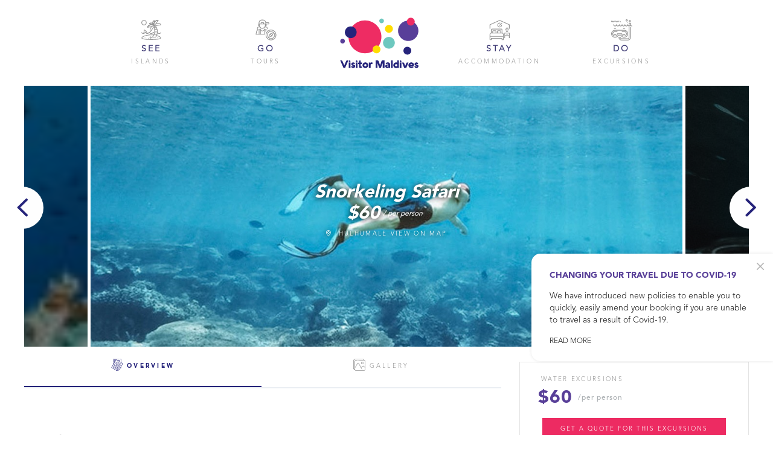

--- FILE ---
content_type: text/html; charset=UTF-8
request_url: https://www.visitormaldives.com/things-to-do-maldives/snorkeling-safari-maldives
body_size: 157802
content:
<!DOCTYPE html>
<html lang="en"> 
<head>
    <title>Snorkeling Safari  | Things to do in Maldives</title>
    <meta charset="utf-8" /> 
    <meta name="keywords" content="Glimpse the true beauty of coral gardens and the diverse sea creatures amongst the clear underwater Book Now!" />
    <meta name="description" content="Glimpse the true beauty of coral gardens and the diverse sea creatures amongst the clear underwater Book Now!" /> 
    <meta http-equiv="X-UA-Compatible" content="IE=edge" /> 
    <link rel="shortcut icon" type="image/x-icon" href="https://www.visitormaldives.com/images/favi.png" />
    
     
    <meta name="image" content="https://www.visitormaldives.com/images/slider/unfold_a_unique_picture_of_maldives.jpg" />
        
    <!-- Twitter Card data -->
    <meta name="twitter:card" content="summary"  />
    <meta name="twitter:site" content="@visitormaldives"   />
    <meta name="twitter:creator" content="@visitormaldives"  />
    <meta name="twitter:title" content="Snorkeling Safari  | Things to do in Maldives" />
    <meta name="twitter:description" content="Glimpse the true beauty of coral gardens and the diverse sea creatures amongst the clear underwater Book Now!" />
    
     
    <meta name="twitter:image" content="https://www.visitormaldives.com/images/slider/unfold_a_unique_picture_of_maldives.jpg" />
         
    <!-- Open Graph data -->
    <meta property="og:title" content="Snorkeling Safari  | Things to do in Maldives" />
    <meta property="og:type" content="article" />
    <meta property="og:url" content="https://www.visitormaldives.com/things-to-do-maldives/snorkeling-safari-maldives" />
     
     
    <meta property="og:image" content="https://www.visitormaldives.com/images/slider/unfold_a_unique_picture_of_maldives.jpg" />
        
    <meta property="og:description" content="Glimpse the true beauty of coral gardens and the diverse sea creatures amongst the clear underwater Book Now!" /> 
    <meta property="og:site_name" content="Visitor Maldives" />
    <!-- END Open Graph data -->   
    <!--, initial-scale=1.0, maximum-scale=1.0, user-scalable=no-->
	<meta name="viewport" content="width=device-width" />
	
    <link rel="canonical" href="https://www.visitormaldives.com" />
    

   
    <!--<link rel="stylesheet" href="https://pro.fontawesome.com/releases/v5.8.1/css/all.css"  integrity="sha384-Bx4pytHkyTDy3aJKjGkGoHPt3tvv6zlwwjc3iqN7ktaiEMLDPqLSZYts2OjKcBx1" crossorigin="anonymous" async >
    <noscript>
        <link rel="stylesheet" href="https://pro.fontawesome.com/releases/v5.8.1/css/all.css" integrity="sha384-Bx4pytHkyTDy3aJKjGkGoHPt3tvv6zlwwjc3iqN7ktaiEMLDPqLSZYts2OjKcBx1" crossorigin="anonymous" async/>
    </noscript>-->
    
    
	<!--<link href="https://cdnjs.cloudflare.com/ajax/libs/ion-rangeslider/2.2.0/css/ion.rangeSlider.min.css" rel="stylesheet" />
    <link href="https://cdnjs.cloudflare.com/ajax/libs/bootstrap-daterangepicker/3.0.3/daterangepicker.css" rel="stylesheet" />
    <link href="https://cdnjs.cloudflare.com/ajax/libs/ion-rangeslider/2.2.0/css/ion.rangeSlider.skinHTML5.min.css" rel="stylesheet" />
	<link href="https://cdnjs.cloudflare.com/ajax/libs/twitter-bootstrap/3.3.4/css/bootstrap.min.css" rel="stylesheet" />-->
	<link rel="stylesheet" href="https://www.visitormaldives.com/css/style.css" async>
    
	<!--<link href="https://www.visitormaldives.com/css/style.css" rel="stylesheet" />
	<link href="https://www.visitormaldives.com/css/responsive.css" rel="stylesheet" />-->

	 <script src="https://maps.googleapis.com/maps/api/js?key=AIzaSyCasGRn-AJgwXkiYDrR0GkauMiPy0GX4Qc&libraries=geometry,places&ext=.js" async type="39b050491b5b922a4a4096bd-text/javascript"> </script>
	  
	 <!-- Google Tag Manager -->
<script type="39b050491b5b922a4a4096bd-text/javascript">(function(w,d,s,l,i){w[l]=w[l]||[];w[l].push({'gtm.start':
new Date().getTime(),event:'gtm.js'});var f=d.getElementsByTagName(s)[0],
j=d.createElement(s),dl=l!='dataLayer'?'&l='+l:'';j.async=true;j.src=
'https://www.googletagmanager.com/gtm.js?id='+i+dl;f.parentNode.insertBefore(j,f);
})(window,document,'script','dataLayer','GTM-5ZHZTCV');</script>

<script type="39b050491b5b922a4a4096bd-text/javascript">
!function(f,b,e,v,n,t,s)
{if(f.fbq)return;n=f.fbq=function(){n.callMethod?
n.callMethod.apply(n,arguments):n.queue.push(arguments)};
if(!f._fbq)f._fbq=n;n.push=n;n.loaded=!0;n.version='2.0';
n.queue=[];t=b.createElement(e);t.async=!0;
t.src=v;s=b.getElementsByTagName(e)[0];
s.parentNode.insertBefore(t,s)}(window,document,'script',
'https://connect.facebook.net/en_US/fbevents.js');
fbq('init', '2008483589459095'); 
fbq('track', 'PageView');
</script>

<!-- schema -->
<script type="application/ld+json">
{
"@context": "http://schema.org/",
"@type": "WebSite",
"name": "Visitor Maldives",
"alternateName": "Visitor Maldives",
"url": "https://www.visitormaldives.com"
}
</script>


<script type="application/ld+json">
{
"@context": "http://schema.org",
"@type": "TravelAgency",
"name": "Visitor Maldives",
"image": "https://www.visitormaldives.com/images/logo-vm.svg",
"@id": "https://www.visitormaldives.com/images/logo-vm.svg",
"url": "https://www.visitormaldives.com",
"telephone": "+960 798 5411",
"priceRange": "$$$",
"address": {
"@type": "PostalAddress",
"streetAddress": "New Florida, 2nd Floor, Ameer Ahmed Magu",
"addressLocality": "Male Maldives",
"postalCode": "",
"addressCountry": "MV"
},
"openingHoursSpecification": [{
"@type": "OpeningHoursSpecification",
"dayOfWeek": [
"Saturday",
"Sunday",
"Monday",
"Tuesday",
"Wednesday",
"Thursday"
],
"opens": "08:30",
"closes": "17:30"
}],
"sameAs": [
"https://www.facebook.com/visitormaldives/",
"https://twitter.com/VisitorMaldive1",
"https://www.instagram.com/visitormaldives/"
]
}
<!-- End Google Tag Manager -->
</script>
 
	
<!--[if lt IE 9]><script src="https://cdnjs.cloudflare.com/ajax/libs/html5shiv/3.7.3/html5shiv.js"></script><![endif]-->
<!--[if lt IE 9]><script src="js/respond.js"></script><![endif]-->


<style type="text/css">  
    .home_dropdown-overlay {
      display: none;
      position: fixed;
      top: 0;
      right: 0;
      bottom: 0;
      left: 0;
      z-index: 1;
    }

    .home_dropdown-inner {
      position: absolute;
      opacity: 0;
      visibility: hidden;
      z-index: 2;
    }

    .home_dropdown-hover:hover .home_dropdown-inner,
    .home_dropdown-open:checked ~ .home_dropdown-inner {
      opacity: 1;
      visibility: visible;
    }

    .home_dropdown-hover:hover ~ .home_dropdown-overlay,
    .home_dropdown-open:checked ~ .home_dropdown-overlay {
      display: block;
    } 
    .home_dropdown-inner {
      min-width: 100%;
      padding: 0px;
      background: #fff;
      border: #aaa solid 1px;
      border-radius: 3px;
      transition: opacity .3s, visibility .3s;
    } 
    /* To enable focus */
    .home_dropdown-overlay {
      background-color: rgba(0, 0, 0, 0.5);
    }

    @media (max-width: 960px) {
      .home_dropdown-inner {
        position: fixed;
        min-width: 0;
        margin: 20px;
        top: 50%;
        left: 0;
        transform: translateY(-50%);
      }
      .seylan-img{margin:0 !important;}
    }

    .sublist{
        position: relative;
        font-size: 13px;
        font-weight: 700;
        color: #3d3974;
        width: 100%;
        text-align: center;
        text-transform: uppercase;
        display: block;
        line-height: 20px;
        margin-top: 0px;
        padding: 10px;
        border-bottom: 1px solid #a4a4a45c;
    }
    
    	.cdn-main-content {
	width: 400px;
    position: fixed;
    top: 420px;
    right: 0;
	z-index: 10000;
	}


.cdn-btn {
  position: relative;
  display: inline-block;
  padding: 1.5em 2em;
  background-color: #ffffff;
  border-top-left-radius: 15px;
  border-bottom-left-radius: 15px;
  -webkit-box-shadow: inset 0 1px 0 rgba(255, 255, 255, 0.5), 0 0 5px rgba(0, 0, 0, 0.1);
  box-shadow: inset 0 1px 0 rgba(255, 255, 255, 0.5), 0 0 5px rgba(0, 0, 0, 0.1);
  -webkit-transition: -webkit-box-shadow 0.2s;
  transition: -webkit-box-shadow 0.2s;
  transition: box-shadow 0.2s;
  transition: box-shadow 0.2s, -webkit-box-shadow 0.2s;
}

.cdn-btn:hover {
  -webkit-box-shadow: inset 0 1px 0 rgba(255, 255, 255, 0.5), 0 0 20px rgba(0, 0, 0, 0.3);
          box-shadow: inset 0 1px 0 rgba(255, 255, 255, 0.5), 0 0 20px rgba(0, 0, 0, 0.3);
}

@media only screen and (min-width: 1170px) {
  .cdn-main-content h1 {
    font-size: 3.2rem;
  }
}

.cdn-panel {
  position: fixed;
  top: 0;
  left: 0;
  height: 100%;
  width: 100%;
  visibility: hidden;
  -webkit-transition: visibility 0s 0.6s;
  transition: visibility 0s 0.6s;
  z-index: 100000;
}

.cdn-panel::after {
  /* overlay layer */
  content: '';
  position: absolute;
  top: 0;
  left: 0;
  width: 100%;
  height: 100%;
  background: transparent;
  cursor: pointer;
  -webkit-transition: background 0.3s 0.3s;
  transition: background 0.3s 0.3s;
}

.cdn-panel.cdn-panel--is-visible {
  visibility: visible;
  -webkit-transition: visibility 0s 0s;
  transition: visibility 0s 0s;
}

.cdn-panel.cdn-panel--is-visible::after {
  background: rgba(0, 0, 0, 0.6);
  -webkit-transition: background 0.3s 0s;
  transition: background 0.3s 0s;
}

.cdn-panel__header {
	position: fixed;
    width: 90%;
    background: transparent;
    z-index: 2;
    -webkit-transition: -webkit-transform 0.3s 0s;
    transition: -webkit-transform 0.3s 0s;
    transition: transform 0.3s 0s;
    transition: transform 0.3s 0s, -webkit-transform 0.3s 0s;
    -webkit-transform: translateY(-50px);
    -ms-transform: translateY(-50px);
    transform: translateY(-50px);
}


.cdn-panel--from-right .cdn-panel__header {
  right: 0;
}

.cdn-panel--from-left .cdn-panel__header {
  left: 0;
}

.cdn-panel--is-visible .cdn-panel__header {
  -webkit-transition: -webkit-transform 0.3s 0.3s;
  transition: -webkit-transform 0.3s 0.3s;
  transition: transform 0.3s 0.3s;
  transition: transform 0.3s 0.3s, -webkit-transform 0.3s 0.3s;
  -webkit-transform: translateY(0px);
      -ms-transform: translateY(0px);
          transform: translateY(0px);
}

@media only screen and (min-width: 768px) {
  .cdn-panel__header {
    width: auto;
  }
}

@media only screen and (min-width: 1170px) {
  .cdn-panel__header {
    width: auto;
  }
}

.cdn-panel__close {
    position: absolute;
    top: 10px;
    right: 20px;
    height: 40px;
    width: 40px;
    display: inline-block;
    overflow: hidden;
    text-indent: 100%;
    white-space: nowrap;
    border-radius: 50%;
    background: white;
    box-shadow: 1px 1px 4px 2px #f8f7f7;
}

.cdn-panel__close::before, .cdn-panel__close::after {
	content: '';
    position: absolute;
    top: 19px;
    left: 10px;
    height: 3px;
    width: 20px;
    background-color: #424f5c;
    -webkit-backface-visibility: hidden;
    backface-visibility: hidden;
}

.cdn-panel__close::before {
  -webkit-transform: rotate(45deg);
      -ms-transform: rotate(45deg);
          transform: rotate(45deg);
}

.cdn-panel__close::after {
  -webkit-transform: rotate(-45deg);
      -ms-transform: rotate(-45deg);
          transform: rotate(-45deg);
}

.cdn-panel__close:hover {
  background-color: #ed2b62 ;
}

.cdn-panel__close:hover::before, .cdn-panel__close:hover::after {
  background-color: #ffffff;
  -webkit-transition: -webkit-transform 0.3s;
  transition: -webkit-transform 0.3s;
  transition: transform 0.3s;
  transition: transform 0.3s, -webkit-transform 0.3s;
}

.cdn-panel__close:hover::before {
  -webkit-transform: rotate(220deg);
      -ms-transform: rotate(220deg);
          transform: rotate(220deg);
}

.cdn-panel__close:hover::after {
  -webkit-transform: rotate(135deg);
      -ms-transform: rotate(135deg);
          transform: rotate(135deg);
}

.cdn-panel--is-visible .cdn-panel__close::before {
  -webkit-animation: cdn-close-1 0.6s 0.3s;
          animation: cdn-close-1 0.6s 0.3s;
}

.cdn-panel--is-visible .cdn-panel__close::after {
  -webkit-animation: cdn-close-2 0.6s 0.3s;
          animation: cdn-close-2 0.6s 0.3s;
}

@-webkit-keyframes cdn-close-1 {
  0%, 50% {
    -webkit-transform: rotate(0deg);
            transform: rotate(0deg);
  }
  100% {
    -webkit-transform: rotate(45deg);
            transform: rotate(45deg);
  }
}

@keyframes cdn-close-1 {
  0%, 50% {
    -webkit-transform: rotate(0deg);
            transform: rotate(0deg);
  }
  100% {
    -webkit-transform: rotate(45deg);
            transform: rotate(45deg);
  }
}

@-webkit-keyframes cdn-close-2 {
  0%, 50% {
    -webkit-transform: rotate(0deg);
            transform: rotate(0deg);
  }
  100% {
    -webkit-transform: rotate(-45deg);
            transform: rotate(-45deg);
  }
}

@keyframes cdn-close-2 {
  0%, 50% {
    -webkit-transform: rotate(0deg);
            transform: rotate(0deg);
  }
  100% {
    -webkit-transform: rotate(-45deg);
            transform: rotate(-45deg);
  }
}

.cdn-panel__container {
  position: fixed;
  width: 90%;
  height: 100%;
  top: 0;
  background: #fff;
  z-index: 1;
  -webkit-transition: -webkit-transform 0.3s 0.3s;
  transition: -webkit-transform 0.3s 0.3s;
  transition: transform 0.3s 0.3s;
  transition: transform 0.3s 0.3s, -webkit-transform 0.3s 0.3s;
}

.cdn-panel--from-right .cdn-panel__container {
  right: 0;
  -webkit-transform: translate3d(100%, 0, 0);
          transform: translate3d(100%, 0, 0);
}

.cdn-panel--from-left .cdn-panel__container {
  left: 0;
  -webkit-transform: translate3d(-100%, 0, 0);
          transform: translate3d(-100%, 0, 0);
}

.cdn-panel--is-visible .cdn-panel__container {
  -webkit-transform: translate3d(0, 0, 0);
          transform: translate3d(0, 0, 0);
  -webkit-transition-delay: 0s;
          transition-delay: 0s;
}

@media only screen and (min-width: 768px) {
  .cdn-panel__container {
    width: 70%;
  }
}

@media only screen and (min-width: 1170px) {
  .cdn-panel__container {
    width: 50%;
  }
}

.cdn-panel__content {
  position: absolute;
  top: 0;
  left: 0;
  width: 100%;
  height: 100%;
  padding: 25px 5%;
  overflow: auto;
  /* smooth scrolling on touch devices */
  -webkit-overflow-scrolling: touch;
}

.cdn-panel__content h2{
	font-size: 22px !important;
    padding: 0 !important;
	margin-bottom: 15px !important;
}

.cdn-panel__content p {
  font-size: 1.4rem;
  color: #424f5c;
  margin: 2em 0;
}

.cdn-panel__content p:first-of-type {
  margin-top: 0;
}

@media only screen and (min-width: 768px) {
  .cdn-panel__content p {
    font-size: 15px;
    margin: 20px 0;
  }
}
@media only screen and (max-width: 580px) {
	.cdn-main-content {
	    width: 100%;
		top: 360px;
	}
	.cdn-panel{ z-index: 10000000000;}
}
	
.cdn-panel__content ol{
	padding-left: 20px;
    margin-top: 12px;
}

.hidenews{
	position: absolute;
    top: 10px;
    right: 15px;
    z-index: 1000;
}
</style>
 
 </head> 
<body>
     
     <noscript>
<img height="1" width="1" alt="pixel"
src="https://www.facebook.com/tr?id=2008483589459095&noscript=1"/>
</noscript>
    <!-- Google Tag Manager (noscript) -->
<noscript><iframe src="https://www.googletagmanager.com/ns.html?id=GTM-5ZHZTCV"
height="0" width="0" style="display:none;visibility:hidden"></iframe></noscript>
<!-- End Google Tag Manager (noscript) -->
 
<div class="page-wrapper">
  
    <!--<div class="preloader"></div>-->
 	
	<header class="main-header ">
        <div class="main-box">
        	
        	<div class="auto-container">
                <div class="outer-container clearfix">
					<div class="nav-outer col-md-12 no-padd">
                           
                            <nav class="main-menu ">
                                <div class="navbar-header">
									
									<a href="https://www.visitormaldives.com/" class="navbar-brand">
									    <h1 class="hidden">Paradise at hand</h1>
										<img src="https://www.visitormaldives.com/images/logo-vm.svg" alt="visitor maldives" title="visitor maldives" class="img-responsive">
									</a>
									
                                    <button type="button" class="navbar-toggle" data-toggle="collapse" data-target=".navbar-collapse">
										<span class="icon-bar"></span>
										<span class="icon-bar"></span>
										<span class="icon-bar"></span>
                                    </button>
                                </div>
                                
                                <div class="navbar-collapse collapse clearfix full-width">
									<div class="dis-tbl full-width">
										<div id="inqBtn" class="text-blue text-center col-lg-1 float-n dis-tbl-cell tbl-con-algn-center hidden-sm hidden-xs" >
										&nbsp;
										</div>
										<div class="col-lg-10 col-md-12 float-n dis-tbl-cell tbl-con-algn-center">
                                    <ul class="navigation no-padd dis-tbl full-width">
										
										 <li>
											<a href="https://www.visitormaldives.com/trip-to-maldives-islands" class="text-center">
											    <svg class="img-fluid " width="35" height="35" style="fill:#959595;">
                                                    <use xlink:href="https://www.visitormaldives.com/images/sprite.svg#gotravel"></use>
                                                </svg>
												
												<span>SEE</span>
												<span class="block-text">  Islands</span>	<!-- 04-->
											</a>
										</li>
									<li>
											<a href="https://www.visitormaldives.com/hotel-tour-packages" class="text-center">
											
												 <svg class="img-fluid " width="35" height="35" style="fill:#959595;">
                                                    <use xlink:href="https://www.visitormaldives.com/images/sprite.svg#see"></use>
                                                </svg>
												<span>GO</span>
												<span class="block-text">  Tours</span> <!-- 18-->
											</a>
											
										</li> 
										
										
										<li class="logo">
											 <div >
													<a href="https://www.visitormaldives.com/">
														<img src="https://www.visitormaldives.com/images/logo-vm.svg" alt="visitor maldives" title="visitor maldives" width="150" class="img-responsive">
													</a>
												</div>
										</li>
										
									  
									    <li class="home_dropdown home_dropdown-hover">
    									 
                                              <a for="home_dropdown-2" class="btn btn-home_dropdown text-center">
                                              
                                                <svg class="img-fluid " width="35" height="35" style="fill:#959595;">
                                                    <use xlink:href="https://www.visitormaldives.com/images/sprite.svg#stay"></use>
                                                </svg>
                                                <span>STAY</span>
                                                <span class="block-text">
                                                accommodation</span> 
                                              </a>
                                              <input class="home_dropdown-open" type="checkbox" id="home_dropdown-2" name="home_dropdown-2" aria-hidden="true" hidden />
                                                <label for="home_dropdown-2" class="home_dropdown-overlay"></label>
                                              <div class="home_dropdown-inner">
                                                 <div class="dis-in-blk fnt-13 full-width">
                                                    <a href="https://www.visitormaldives.com/budget-hotels" class="sublist"> 
                                                     
                                                        <svg class="img-fluid " width="35" height="35" style="fill:#959595;">
                                                             <use xlink:href="https://www.visitormaldives.com/images/sprite.svg#hotel_menu"></use>
                                                         </svg>
                                                        <span class="block-text dis-flex full-width dis-in-blk "  style="    letter-spacing: 2px;"> Hotels</span>
                                                    </a> 
                                                </div>

                                                <div class="dis-in-blk fnt-13">
                                                    <a href="https://www.visitormaldives.com/budget-resorts" class="sublist">
                                                   
                                                         <svg class="img-fluid " width="35" height="35" style="fill:#959595;">
                                                             <use xlink:href="https://www.visitormaldives.com/images/sprite.svg#resort_menu"></use>
                                                         </svg>
                                                        <span class="block-text dis-flex full-width" style="    letter-spacing: 2px;">  Resorts  </span>
                                                   </a>
                                                </div>

                                              </div>   
                                        </li>
                                        
                                        <li>
											<a href="https://www.visitormaldives.com/things-to-do-maldives" class="text-center">
											
												 <svg class="img-fluid " width="35" height="35" style="fill:#959595;">
                                                             <use xlink:href="https://www.visitormaldives.com/images/sprite.svg#excursions"></use>
                                                         </svg>
												<span>DO</span>
											<span class="block-text">Excursions </span> 	<!-- 27 -->
											</a>
											
										</li>
										<li class="showonmobile">
											<a href="https://www.visitormaldives.com/about-us" class="text-center no-marg-i">
											About us
											</a>
										</li>
										<li class="showonmobile">
											<a href="https://www.visitormaldives.com/blog" class="text-center no-marg-i">
											Blog
											</a>
										</li>
										<li class="showonmobile">
											<a href="https://www.visitormaldives.com/contact-us" class="text-center no-marg-i">
											Contact us 
											</a>
										</li>
                                       
                                    </ul>
									</div>
									<div id="inqBtn" class="text-blue text-center col-lg-1 float-n dis-tbl-cell tbl-con-algn-center hidden-sm hidden-xs" >
										&nbsp;
									</div>
									</div>
                                </div>
                            </nav>
                            
                        </div>
						
                </div>    
            </div>
        </div>
    </header>

	<svg class="hide">
<symbol id="bed"  viewBox="0 0 512 512">
		<title>bed</title>
<g>
	<g>
		<path d="M499.636,292.339h-8.387v-25.115c-0.014-16.617-9.873-31.651-25.116-38.298V99.796c0-3.33-1.96-6.34-5.016-7.671
			c3.275-5.236,5.005-11.276,5.016-17.445c0-18.498-14.986-33.49-33.479-33.49c-18.495,0-33.48,14.992-33.48,33.49
			c0.024,5.893,1.632,11.676,4.65,16.741H109.867c3.017-5.065,4.623-10.848,4.655-16.741c0-18.498-14.994-33.49-33.486-33.49
			c-18.494,0-33.486,14.992-33.486,33.49c0.019,6.169,1.753,12.208,5.021,17.445c-3.045,1.331-5.021,4.341-5.021,7.671v129.128
			c-15.237,6.647-25.098,21.682-25.115,38.299v25.115h-8.377c-4.624,0-8.37,3.752-8.37,8.389v117.188
			c0,4.637,3.746,8.389,8.37,8.389h8.377v41.843c0,4.638,3.746,8.389,8.369,8.389h33.486c4.623,0,8.376-3.751,8.376-8.389v-41.843
			h368.351v41.843c0,4.638,3.753,8.389,8.389,8.389h33.479c4.622,0,8.364-3.751,8.364-8.389v-41.843h8.387
			c4.611,0,8.364-3.752,8.364-8.388V300.728C508,296.091,504.247,292.339,499.636,292.339z M432.654,57.936
			c9.248,0,16.752,7.493,16.752,16.745c0,9.248-7.504,16.741-16.752,16.741S415.9,83.928,415.9,74.68
			C415.9,65.428,423.406,57.936,432.654,57.936z M81.036,57.936c9.246,0,16.745,7.493,16.745,16.745
			c0,9.248-7.499,16.74-16.745,16.74c-9.247,0-16.746-7.493-16.746-16.74C64.291,65.428,71.79,57.936,81.036,57.936z
			 M64.291,108.166h385.116v117.208h-33.713c5.529-7.205,8.561-16.028,8.598-25.116v-16.746
			c-0.037-23.104-18.765-41.83-41.867-41.86h-66.985c-23.103,0.03-41.819,18.757-41.844,41.86v16.746
			c0.024,9.088,3.044,17.912,8.585,25.116l-50.671,0c5.543-7.205,8.56-16.029,8.591-25.117v-16.746
			c-0.025-23.104-18.751-41.83-41.855-41.86h-66.977c-23.104,0.03-41.831,18.757-41.862,41.86v16.746
			c0.031,9.088,3.054,17.912,8.591,25.117H64.291V108.166z M407.539,183.513v16.746c0,13.871-11.247,25.116-25.115,25.116h-66.985
			c-13.856,0-25.114-11.246-25.114-25.116v-16.746c0-13.869,11.258-25.115,25.114-25.115h66.985
			C396.292,158.397,407.539,169.644,407.539,183.513z M223.359,183.513v16.746c0,13.871-11.246,25.117-25.115,25.117h-66.977
			c-13.871,0-25.116-11.246-25.116-25.117v-16.746c0-13.869,11.245-25.115,25.116-25.115h66.977
			C212.114,158.397,223.359,169.644,223.359,183.513z M39.174,267.224c0-13.865,11.246-25.109,25.116-25.109h385.116
			c13.857,0,25.116,11.244,25.116,25.109v25.115H39.174V267.224z M55.919,459.783H39.174v-33.479h16.745V459.783z M474.522,459.783
			h-16.754v-33.479h16.754V459.783z M491.249,409.553H22.436V309.09h468.813V409.553z"/>
	</g>
</g>

	</symbol>	
	<symbol id="sqft"  viewBox="0 0 512 512">
		<title>sqft</title>
		<g>
	<g>
		<path d="M458.552,233.516h-7.021v-21.029c-0.012-13.914-8.268-26.502-21.03-32.068V72.299c0-2.788-1.642-5.309-4.199-6.423
			c2.742-4.384,4.19-9.441,4.199-14.606c0-15.489-12.548-28.042-28.032-28.042c-15.485,0-28.033,12.552-28.033,28.042
			c0.021,4.934,1.367,9.776,3.894,14.017H132.196c2.526-4.241,3.871-9.083,3.897-14.017c0-15.489-12.554-28.042-28.038-28.042
			c-15.485,0-28.038,12.552-28.038,28.042c0.016,5.166,1.468,10.222,4.205,14.606c-2.551,1.114-4.205,3.635-4.205,6.423v108.12
			c-12.758,5.566-21.014,18.155-21.029,32.068v21.029h-7.014c-3.871,0-7.008,3.142-7.008,7.024v98.123
			c0,3.883,3.137,7.024,7.008,7.024h7.014v35.035c0,3.883,3.137,7.023,7.008,7.023h28.038c3.871,0,7.013-3.141,7.013-7.023v-35.035
			h308.423v35.035c0,3.883,3.143,7.023,7.024,7.023h28.031c3.871,0,7.004-3.141,7.004-7.023v-35.035h7.021
			c3.861,0,7.005-3.142,7.005-7.023V240.54C465.557,236.658,462.413,233.516,458.552,233.516z M402.468,37.248
			c7.743,0,14.027,6.274,14.027,14.021c0,7.743-6.284,14.017-14.027,14.017s-14.027-6.274-14.027-14.017
			C388.44,43.522,394.725,37.248,402.468,37.248z M108.056,37.248c7.742,0,14.021,6.274,14.021,14.021
			c0,7.743-6.279,14.017-14.021,14.017s-14.021-6.274-14.021-14.017C94.035,43.522,100.313,37.248,108.056,37.248z M94.035,79.307
			h322.46v98.14h-28.229c4.631-6.033,7.168-13.42,7.198-21.03v-14.021c-0.03-19.345-15.711-35.025-35.056-35.05h-56.086
			c-19.345,0.025-35.016,15.705-35.036,35.05v14.021c0.021,7.61,2.548,14.998,7.188,21.03h-42.428
			c4.641-6.033,7.167-13.42,7.193-21.03v-14.021c-0.021-19.345-15.7-35.025-35.045-35.05h-56.081
			c-19.345,0.025-35.025,15.705-35.051,35.05v14.021c0.026,7.61,2.557,14.998,7.193,21.03H94.035V79.307z M381.438,142.395v14.021
			c0,11.614-9.417,21.03-21.029,21.03h-56.086c-11.603,0-21.029-9.416-21.029-21.03v-14.021c0-11.613,9.427-21.029,21.029-21.029
			h56.086C372.021,121.366,381.438,130.782,381.438,142.395z M227.224,142.395v14.021c0,11.614-9.416,21.03-21.029,21.03h-56.081
			c-11.613,0-21.029-9.416-21.029-21.03v-14.021c0-11.613,9.416-21.029,21.029-21.029h56.081
			C217.808,121.366,227.224,130.782,227.224,142.395z M73.005,212.487c0-11.609,9.416-21.025,21.03-21.025h322.46
			c11.603,0,21.029,9.416,21.029,21.025v21.029H73.005V212.487z M87.026,373.718H73.005v-28.031h14.021V373.718z M437.524,373.718
			h-14.027v-28.031h14.027V373.718z M451.53,331.66H58.989v-84.118H451.53V331.66z"/>
	</g>
</g>
<g>
	<polygon fill="none" stroke="#25247b" stroke-width="13.6894" stroke-miterlimit="10" points="414.939,426.001 357.24,403.5 
		357.24,434.301 157.897,434.301 157.897,403.5 100.2,426 42.5,448.499 100.2,470.999 157.897,493.5 157.897,462.699 
		357.24,462.699 357.24,493.5 414.939,470.999 472.639,448.499 	"/>
</g>
	</symbol>	
	<symbol id="room"  viewBox="0 0 512 512">
		<title>room</title>
		<g transform="translate(1 1)"> <g> <g> <path d="M365.827,143.213c-9.387-9.387-26.453-9.387-35.84,0l-35.84,35.84c-5.12,4.267-7.68,11.093-7.68,17.92 s2.56,12.8,7.68,17.92l60.587,60.587c5.12,5.12,11.093,7.68,17.92,7.68c5.973,0,12.8-2.56,17.92-7.68l35.84-35.84 c5.12-4.267,7.68-11.093,7.68-17.92s-2.56-12.8-7.68-17.92L365.827,143.213z M414.467,228.547l-35.84,35.84 c-3.413,3.413-8.533,3.413-11.947,0L306.093,203.8c-1.707-1.707-2.56-3.413-2.56-5.973s0.853-4.267,2.56-5.973l35.84-36.693 c1.707-1.707,3.413-2.56,5.973-2.56s5.12,0.853,5.973,3.413l60.587,60.587c1.707,1.707,2.56,3.413,2.56,5.973 S416.173,226.84,414.467,228.547z"/> <path d="M348.76,185.88c-3.413-3.413-8.533-3.413-11.947,0s-3.413,8.533,0,11.947l35.84,35.84c1.707,1.707,3.413,2.56,5.973,2.56 c1.707,0,4.267-0.853,5.973-2.56c3.413-3.413,3.413-8.533,0-11.947L348.76,185.88z"/> <path d="M451.16,179.053l-115.2-115.2c-10.951-10.951-25.372-16.686-39.965-17.227C283.074,19.339,257.834-1,220.76-1 c-34.831,0-59.213,17.954-72.752,42.755c-1.344-0.053-2.692-0.088-4.048-0.088c-56.32,0-102.4,46.08-102.4,102.4 c0,37.702,20.652,70.812,51.2,88.585v82.082c0,2.56,0.853,4.267,2.56,5.973l11.093,11.093L95.32,342.893 c-3.413,3.413-3.413,8.533,0,11.947l11.093,11.093L95.32,377.027c-3.413,3.413-3.413,8.533,0,11.947l11.093,11.093L95.32,411.16 c-1.707,1.707-2.56,3.413-2.56,5.973s0.853,4.267,2.56,5.973l11.093,11.093L95.32,445.293c-3.413,3.413-3.413,8.533,0,11.947 l11.093,11.093L95.32,479.427c-3.413,3.413-3.413,8.533,0,11.947l17.067,17.067c1.707,1.707,3.413,2.56,5.973,2.56h31.573 c0.853,0,1.707,0,2.56,0c0.165,0,0.333-0.008,0.504-0.021c4.131-0.187,7.08-2.656,8.366-6.457l32.09-48.135 c0.853-1.707,1.707-3.413,1.707-5.12V232.651c13.9-8.087,25.748-19.351,34.536-32.778L330.84,300.227 c11.093,11.093,26.453,17.067,41.813,17.067s30.72-5.12,42.667-17.92l35.84-35.84C474.2,240.493,474.2,202.093,451.16,179.053z M314.627,109.933c0,9.387-7.68,17.067-17.067,17.067s-17.067-7.68-17.067-17.067c0-6.378,3.55-11.96,8.767-14.888 c0.838,3.884,3.948,6.355,8.3,6.355s7.461-2.471,8.3-6.355C311.077,97.974,314.627,103.556,314.627,109.933z M220.76,16.067 c27.537,0,46.257,13.809,57.03,32.632c-9.689,2.618-18.814,7.659-26.31,15.155l-22.831,22.831 c-14.393-21.133-36.468-36.662-62.121-42.49C177.619,27.714,195.471,16.067,220.76,16.067z M135.66,95.045 c0.838,3.884,3.948,6.355,8.3,6.355s7.461-2.471,8.3-6.355c5.217,2.928,8.767,8.511,8.767,14.888 c0,9.387-7.68,17.067-17.067,17.067s-17.067-7.68-17.067-17.067C126.893,103.556,130.443,97.974,135.66,95.045z M113.24,485.4 l11.093-11.093c3.413-3.413,3.413-8.533,0-11.947l-11.093-11.093l11.093-11.093c1.707-1.707,2.56-3.413,2.56-5.973 s-0.853-4.267-2.56-5.973l-11.093-11.093l11.093-11.093c3.413-3.413,3.413-8.533,0-11.947L113.24,383l11.093-11.093 c3.413-3.413,3.413-8.533,0-11.947l-11.093-11.093l11.093-11.093c1.707-1.707,2.56-3.413,2.56-5.973 c0-2.56-0.853-4.267-2.56-5.973l-14.507-14.507v-70.746c1.261,0.45,2.531,0.881,3.814,1.282c9.832,3.268,19.741,4.61,30.319,4.61 v247.467h-22.187L113.24,485.4z M178.093,448.707l-16.213,24.32V244.884c5.571-0.994,10.987-2.447,16.213-4.31V448.707z M184.253,219.213c-0.662,0.153-1.301,0.405-1.893,0.8c-1.759,0.96-3.549,1.859-5.368,2.694 c-10.173,4.307-21.337,6.693-33.032,6.693c-2.591,0-5.151-0.136-7.685-0.365c-10.658-1.08-21.065-3.912-30.715-9.021 c-0.71-0.474-1.489-0.802-2.294-1.013c-26.536-14.512-44.639-42.711-44.639-74.934c0-45.843,36.642-83.524,82.082-85.25 c-1.861,5.769-3.231,11.736-4.109,17.797c-15.265,3.39-26.773,17.072-26.773,33.32c0,18.773,15.36,34.133,34.133,34.133 s34.133-15.36,34.133-34.133c0-15.363-10.289-28.434-24.314-32.678c0.976-5.884,2.516-11.697,4.632-17.264 c40.007,6.902,70.715,41.888,70.873,83.751c-0.004,0.558-0.011,1.114-0.026,1.669c-0.003,0.172-0.009,0.343-0.013,0.515 c-0.42,12.639-3.763,24.535-9.339,35.687c-0.444,0.888-0.711,1.834-0.823,2.792C211.126,199.12,198.973,211.265,184.253,219.213z M438.36,252.44l-35.84,35.84c-17.067,16.213-44.373,16.213-60.587,0L238.036,184.382c2.415-5.592,4.347-11.436,5.738-17.482 c0.029-0.123,0.053-0.248,0.081-0.371c0.15-0.665,0.298-1.331,0.436-2.001c0.094-0.456,0.178-0.914,0.265-1.372 c0.077-0.406,0.157-0.81,0.23-1.217c0.048-0.27,0.09-0.541,0.135-0.812c0.941-5.553,1.439-11.251,1.439-17.061 c0-0.133-0.005-0.265-0.005-0.398c0.001-0.152,0.005-0.303,0.005-0.456c0-14.507-2.56-28.16-8.533-40.96l25.6-25.6 c6.177-5.868,13.698-9.601,21.547-11.221c1.184,3.872,2.105,7.832,2.767,11.823c-14.025,4.244-24.314,17.315-24.314,32.678 c0,18.773,15.36,34.133,34.133,34.133c18.773,0,34.133-15.36,34.133-34.133c0-16.247-11.508-29.93-26.773-33.32 c-0.55-3.799-1.294-7.56-2.231-11.26c7.9,1.578,15.363,5.339,21.324,11.3L438.36,192.707c8.533,7.68,12.8,18.773,12.8,29.867 S446.04,244.76,438.36,252.44z"/> </g> </g> </g>
	</symbol>	
		
	<symbol id="classs"  viewBox="0 0 512 512">
		<title>classs</title>
		<g> <g> <path d="M431.095,409.6l-71.6-124c28-30.4,44.8-70.8,44.8-115.2c0-47.2-19.2-89.6-50-120.4s-73.2-50-120.4-50s-89.6,19.2-120.4,50 c-30.8,30.8-50,73.2-50,120.4c0,44.4,16.8,84.8,44.8,115.2l-71.6,124c-1.2,2-1.6,4.8-0.8,7.6c1.6,4.4,6.4,6.4,10.8,4.8l57.2-22.8 l8.8,61.2c0.4,2.4,1.6,4.8,4,6c4,2.4,9.2,0.8,11.6-3.2l72.4-125.2c10.4,2,21.6,3.2,32.4,3.2c11.2,0,22-1.2,32.4-3.2l72.4,125.2 c2.4,4,7.6,5.2,11.6,3.2c2.4-1.2,3.6-3.6,4-6l8.8-61.2l57.2,22.8c4.4,1.6,9.2-0.4,10.8-4.8 C432.695,414.4,432.295,411.6,431.095,409.6z M126.695,433.6l-7.2-47.6c-0.8-4.4-4.8-7.6-9.6-7.2c-0.8,0-1.6,0.4-2.4,0.8 l-44.4,17.6l57.6-99.6c18,16,39.6,28.4,63.6,35.6L126.695,433.6z M233.895,324c-42.4,0-80.8-17.2-108.4-44.8 c-27.6-27.6-44.8-66-44.8-108.4c0-42.4,17.2-80.8,44.8-108.4c27.6-28.4,66-45.6,108.4-45.6c42.4,0,80.8,17.2,108.4,44.8 c27.6,27.6,44.8,66,44.8,108.4c0,42.4-17.2,80.8-44.8,108.4C314.695,306.8,276.295,324,233.895,324z M360.295,379.6 c-0.8-0.4-1.6-0.8-2.4-0.8c-4.4-0.8-8.8,2.4-9.6,7.2l-7.2,47.6l-57.6-100.4c24-7.2,45.6-19.6,63.6-35.6l57.6,99.6L360.295,379.6z" /> </g> </g> <g> <g> <path d="M312.295,140.8c-2-2.8-4.4-4.8-7.2-6s-6-2-9.2-1.6h-33.2l-10.4-32.8c-1.6-4.8-5.2-8.8-9.2-11.2c-2.8-1.2-5.6-2-8.8-2 s-6,0.8-8.8,2c-4.4,2.4-7.6,6-9.2,11.2l-10.4,32.8h-33.2c-3.2-0.4-6.4,0.4-9.2,1.6s-5.2,3.2-7.2,6c-3.2,4.4-4,9.2-3.2,14 c0.8,4.8,3.2,9.2,7.6,12.4l28,20l-10.8,32.8c0,0.4,0,0.8-0.4,0.8c-0.8,2.4-0.8,5.2-0.4,8c0.4,2.8,1.6,5.6,3.6,8 c3.2,4.4,7.6,6.8,12.4,7.6s10-0.4,14-3.6l28-20.4l28,20.4c4.4,3.2,9.2,4,14,3.6c4.8-0.8,9.2-3.2,12.4-7.6c2-2.4,2.8-5.2,3.6-8 c0.4-2.8,0.4-5.2-0.4-8c0-0.4,0-0.8-0.4-0.8l-10.8-32.8l28-20c4.4-3.2,6.8-7.6,7.6-12.4 C316.695,150.4,315.495,145.2,312.295,140.8z M298.295,153.6l-0.4,0.4l-32.4,23.6c-2.8,2-4.4,6-3.2,9.2l12.4,38v0.4 c0,0.4,0,0.8,0,1.2c0,0.4,0,0.8-0.4,0.8c-0.4,0.4-0.8,0.8-1.6,0.8c-0.4,0-1.2,0-1.6-0.4l-32.8-24c-1.6-1.2-3.2-1.6-5.2-1.6 c-1.6,0-3.6,0.4-5.2,1.6l-32.8,24c-0.4,0.4-1.2,0.4-1.6,0.4c-0.4,0-1.2-0.4-1.6-0.8c-0.4-0.4-0.4-0.8-0.4-0.8c0-0.4,0-0.8,0-1.2 v-0.4l12.4-38c1.2-3.6,0-7.2-3.2-9.2l-30.8-23.6l-0.4-0.4c-0.4-0.4-0.8-0.8-0.8-1.2c0-0.4,0-1.2,0.4-1.6c0,0,0-0.4,0.4-0.4 c0.4-0.4,0.4-0.4,0.8-0.4c0.4,0,0.8-0.4,1.2-0.4c0.4,0,0.8,0,1.2,0h39.2c3.6,0,6.8-2.4,8-6l12.4-38.4c0-0.4,0.4-1.2,1.2-1.2 c0.4,0,0.8-0.4,0.8-0.4c0.4,0,0.8,0,0.8,0.4c0.4,0.4,0.8,0.8,1.2,1.2l12.4,38.4c1.2,3.2,4.4,6,8,6h39.2c0.4,0,0.8,0,1.2,0 c0.4,0,0.8,0,1.2,0.4c0.4,0,0.4,0.4,0.8,0.4c0,0,0,0.4,0.4,0.4c0.4,0.4,0.4,0.8,0.4,1.6 C299.095,152.8,298.695,153.2,298.295,153.6z"/> </g> </g> <g> <g> <path d="M327.895,76.4c-24-24-57.2-38.8-94-38.8s-70,14.8-94,38.8s-38.8,57.2-38.8,94s14.8,70,38.8,94s57.2,38.8,94,38.8 s70-14.8,94-38.8s38.8-57.2,38.8-94C366.695,133.6,351.895,100.4,327.895,76.4z M316.295,252.4c-21.2,21.2-50.4,34-82.4,34 s-61.2-13.2-82-34c-21.2-21.2-34-50-34-82s13.2-61.2,34-82c20.8-21.2,50-34.4,82-34.4s61.2,13.2,82,34c21.2,21.2,34,50,34,82 S337.095,231.6,316.295,252.4z"/> </g> </g>
		
	</symbol>	
	<symbol id="durations"  viewBox="0 0 512 512">
		<title>Durations</title>
		<path d="M145.066,512.001H128c-4.711,0-8.535-3.824-8.535-8.531c0-4.711,3.824-8.535,8.535-8.535h17.066 c4.711,0,8.535,3.824,8.535,8.535C153.602,508.177,149.777,512.001,145.066,512.001z"/> <path d="M190.102,511.087c-4.129,0-7.758-3.004-8.422-7.211c-0.727-4.656,2.457-9.02,7.109-9.75 c9.797-1.539,18.969-5.129,27.273-10.684c3.914-2.629,9.215-1.57,11.836,2.344c2.617,3.91,1.578,9.219-2.34,11.836 c-10.375,6.945-21.863,11.445-34.125,13.363C190.98,511.056,190.539,511.087,190.102,511.087z M247.652,468.021 c-1.23,0-2.484-0.266-3.66-0.828c-4.262-2.031-6.059-7.117-4.039-11.375c4.277-8.969,6.488-18.566,6.582-28.52 c0.039-4.719,3.727-8.43,8.609-8.453c4.711,0.043,8.5,3.898,8.457,8.609c-0.121,12.457-2.887,24.473-8.246,35.703 C253.898,466.228,250.836,468.021,247.652,468.021z M242.418,394.29c-2.918,0-5.762-1.493-7.348-4.192 c-5-8.438-11.914-15.871-19.984-21.496c-3.867-2.695-4.824-8.012-2.125-11.875c2.688-3.867,8.012-4.824,11.879-2.137 c10.059,7.008,18.68,16.285,24.914,26.813c2.398,4.055,1.059,9.285-2.992,11.691C245.395,393.914,243.895,394.29,242.418,394.29z M188.211,330.316c-2.457,0-4.898-1.059-6.586-3.105c-7.836-9.504-13.621-20.777-16.719-32.598 c-1.195-4.555,1.527-9.223,6.094-10.418c4.555-1.203,9.223,1.535,10.418,6.082c2.508,9.586,7.016,18.348,13.383,26.07 c2.992,3.637,2.48,9.02-1.164,12.016C192.043,329.676,190.121,330.316,188.211,330.316z M173.789,259.969 c-0.801,0-1.613-0.121-2.422-0.359c-4.523-1.332-7.102-6.082-5.77-10.597c3.465-11.727,9.582-22.809,17.699-32.078 c3.105-3.547,8.488-3.906,12.039-0.793c3.551,3.105,3.898,8.5,0.793,12.043c-6.5,7.414-11.398,16.289-14.164,25.656 C180.871,257.563,177.477,259.969,173.789,259.969z M223.965,208.504c-3.602,0-6.945-2.305-8.113-5.906 c-1.453-4.48,1.008-9.293,5.496-10.742c8.414-2.738,17.191-4.121,26.078-4.121h0.039h9.336c4.711,0,8.535,3.824,8.535,8.531 c0,4.711-3.824,8.535-8.535,8.535h-9.336c-0.008,0-0.023,0-0.031,0c-7.102,0-14.113,1.102-20.84,3.277 C225.715,208.36,224.836,208.504,223.965,208.504z"/> <path d="M315.734,204.801h-17.066c-4.711,0-8.535-3.824-8.535-8.535c0-4.707,3.824-8.531,8.535-8.531h17.066 c4.711,0,8.531,3.824,8.531,8.531C324.266,200.977,320.445,204.801,315.734,204.801z"/> <path d="M315.734,204.801c-4.711,0-8.535-3.824-8.535-8.535v-85.332c0-4.711,3.824-8.531,8.535-8.531s8.531,3.82,8.531,8.531v85.332 C324.266,200.977,320.445,204.801,315.734,204.801z"/> <path d="M401.066,119.469h-85.332c-4.711,0-8.535-3.824-8.535-8.535V8.536c0-4.711,3.824-8.535,8.535-8.535h85.332 c4.711,0,8.535,3.824,8.535,8.535v102.398C409.602,115.645,405.777,119.469,401.066,119.469z M324.266,102.403h68.27V17.067h-68.27 V102.403z"/> <path d="M503.465,136.536H401.066c-4.711,0-8.531-3.824-8.531-8.535V25.602c0-4.711,3.82-8.535,8.531-8.535h102.398 c3.57,0,6.77,2.227,8.008,5.574c1.234,3.352,0.262,7.117-2.449,9.438l-52.176,44.723l52.176,44.723 c2.711,2.32,3.684,6.094,2.449,9.438C510.234,134.309,507.035,136.536,503.465,136.536z M409.602,119.469h70.801L438.18,83.278 c-1.895-1.621-2.98-3.984-2.98-6.477s1.086-4.855,2.98-6.477l42.223-36.191h-70.801V119.469z"/> <path d="M68.266,366.934C30.625,366.934,0,336.309,0,298.668s30.625-68.265,68.266-68.265s68.27,30.625,68.27,68.265 S105.906,366.934,68.266,366.934z M68.266,247.469c-28.227,0-51.199,22.96-51.199,51.199c0,28.234,22.973,51.199,51.199,51.199 c28.23,0,51.199-22.965,51.199-51.199C119.465,270.43,96.496,247.469,68.266,247.469z"/> <path d="M42.668,307.199c-4.711,0-8.535-3.82-8.535-8.531c0-18.824,15.309-34.133,34.133-34.133c4.711,0,8.535,3.82,8.535,8.531 s-3.824,8.535-8.535,8.535c-9.41,0-17.066,7.652-17.066,17.066C51.199,303.379,47.379,307.199,42.668,307.199z"/> <path d="M68.266,512.001c-3.234,0-6.188-1.824-7.637-4.719l-17.066-34.133c-0.59-1.176-0.895-2.492-0.895-3.816V355.891 c0-2.695,1.27-5.23,3.43-6.844c2.16-1.602,4.957-2.098,7.535-1.34c9.59,2.859,19.668,2.859,29.262,0 c2.574-0.758,5.375-0.273,7.531,1.34c2.168,1.613,3.441,4.148,3.441,6.844v113.442c0,1.324-0.309,2.641-0.898,3.816l-17.066,34.133 C74.453,510.177,71.5,512.001,68.266,512.001z M59.734,467.321l8.531,17.066l8.535-17.066V366.395 c-5.668,0.719-11.402,0.719-17.066,0V467.321z"/> <path d="M484.829,329.631l11.267-11.267c6.126-6.124,6.126-16.084,0-22.209c-6.124-6.125-16.082-6.125-22.207,0l-12.028,12.025 c-12.548-8.739-26.858-14.787-41.852-17.692v-15.612h10.471c2.891,0,5.234-2.343,5.234-5.236V256.03 c0-8.663-7.041-15.705-15.705-15.705h-41.877c-8.664,0-15.707,7.042-15.707,15.705v13.609c0,2.894,2.346,5.236,5.236,5.236h10.471 v15.612c-14.984,2.905-29.304,8.953-41.854,17.692l-12.026-12.025c-6.125-6.125-16.083-6.125-22.207,0 c-6.126,6.125-6.126,16.085,0,22.209l11.267,11.267c-15.62,19.463-24.171,43.698-24.171,68.785 c0,60.621,49.312,109.932,109.93,109.932S509,459.037,509,398.416C509,373.329,500.449,349.092,484.829,329.631z M481.297,303.555 c2.04-2.041,5.357-2.033,7.399,0c2.034,2.043,2.034,5.36,0,7.403l-10.816,10.815c-2.439-2.506-5-4.889-7.655-7.153L481.297,303.555z M372.896,256.03c0-2.884,2.35-5.234,5.236-5.234h41.877c2.887,0,5.236,2.35,5.236,5.234v8.377h-52.35V256.03z M409.541,274.876 v14.106c-6.937-0.654-14.005-0.654-20.94,0v-14.106H409.541z M309.445,303.555c2.041-2.033,5.358-2.041,7.398,0l11.072,11.065 c-2.655,2.265-5.216,4.647-7.655,7.153l-10.815-10.815C307.41,308.915,307.41,305.598,309.445,303.555z M399.07,497.876 c-54.841,0-99.461-44.619-99.461-99.46c0-24.188,8.779-47.503,24.729-65.638c4.39-4.99,9.298-9.561,14.572-13.57 c13.21-10.058,28.856-16.68,45.233-19.139c4.901-0.74,9.928-1.112,14.927-1.112s10.025,0.372,14.927,1.112 c16.377,2.459,32.023,9.081,45.24,19.139c5.268,4.011,10.176,8.58,14.565,13.57c15.949,18.135,24.729,41.448,24.729,65.638 C498.531,453.257,453.911,497.876,399.07,497.876z"/> <path d="M399.07,414.122c8.663,0,15.704-7.041,15.704-15.706c0-6.824-4.378-12.641-10.469-14.8V346.07 c0-2.894-2.342-5.235-5.235-5.235s-5.235,2.342-5.235,5.235v37.546c-6.091,2.159-10.469,7.976-10.469,14.8 C383.366,407.081,390.407,414.122,399.07,414.122z M399.07,393.184c2.886,0,5.235,2.349,5.235,5.232c0,2.886-2.35,5.236-5.235,5.236 s-5.235-2.351-5.235-5.236C393.835,395.532,396.185,393.184,399.07,393.184z"/> <path d="M454.835,343.188c-0.08-0.09-0.164-0.194-0.257-0.28c-0.099-0.098-0.201-0.188-0.308-0.281 c-9.226-9.128-20.625-15.88-32.991-19.533c-2.775-0.817-5.682,0.768-6.505,3.541c-0.811,2.769,0.767,5.681,3.539,6.499 c9.168,2.708,17.716,7.388,25.003,13.63l-3.534,3.532c-2.039,2.047-2.039,5.364,0,7.407c1.022,1.022,2.364,1.532,3.705,1.532 c1.342,0,2.684-0.51,3.702-1.532l3.534-3.54c9.476,11.013,15.104,24.57,16.202,39.021h-5.039c-2.892,0-5.232,2.342-5.232,5.232 c0,2.894,2.341,5.236,5.232,5.236h5.039c-1.098,14.447-6.727,28.005-16.202,39.02l-3.534-3.541c-2.047-2.043-5.364-2.043-7.407,0 c-2.039,2.04-2.039,5.357,0,7.406l3.542,3.534c-11.014,9.476-24.572,15.102-39.019,16.202v-5.038c0-2.894-2.342-5.235-5.235-5.235 s-5.235,2.342-5.235,5.235v5.038c-14.446-1.101-28.005-6.727-39.019-16.202l3.542-3.533c2.039-2.05,2.039-5.367,0-7.407 c-2.043-2.043-5.36-2.043-7.408,0l-3.535,3.541c-9.474-11.015-15.103-24.572-16.2-39.02h5.039c2.892,0,5.232-2.343,5.232-5.236 c0-2.891-2.341-5.232-5.232-5.232h-5.039c1.098-14.45,6.727-28.008,16.2-39.021l3.535,3.54c1.02,1.022,2.361,1.532,3.703,1.532 c1.341,0,2.683-0.51,3.705-1.532c2.039-2.043,2.039-5.36,0-7.407l-3.534-3.532c7.287-6.242,15.833-10.922,25.002-13.63 c2.773-0.818,4.351-3.73,3.54-6.499c-0.823-2.773-3.729-4.358-6.505-3.541c-12.366,3.646-23.766,10.398-32.984,19.526 c-0.113,0.092-0.216,0.183-0.313,0.281c-0.094,0.093-0.17,0.185-0.258,0.283c-14.678,14.821-22.757,34.41-22.757,55.231 c0,20.817,8.079,40.413,22.757,55.227c0.08,0.094,0.164,0.196,0.258,0.283c0.083,0.091,0.181,0.176,0.28,0.254 c14.813,14.678,34.404,22.759,55.227,22.759c20.815,0,40.413-8.074,55.227-22.759c0.092-0.079,0.197-0.163,0.281-0.254 c0.093-0.087,0.169-0.184,0.257-0.275c14.678-14.821,22.757-34.413,22.757-55.234C477.592,377.603,469.513,358.006,454.835,343.188z "/> <path d="M399.07,330.363c2.894,0,5.235-2.341,5.235-5.234c0-2.891-2.342-5.233-5.235-5.233s-5.235,2.343-5.235,5.233 C393.835,328.022,396.177,330.363,399.07,330.363z"/>
	</symbol>	
	<symbol id="roadmap"  viewBox="0 0 512 512">
		<title>Road Map</title>
		
		<path d="m145.066406 512h-17.066406c-4.710938 0-8.535156-3.824219-8.535156-8.53125 0-4.710938 3.824218-8.535156 8.535156-8.535156h17.066406c4.710938 0 8.535156 3.824218 8.535156 8.535156 0 4.707031-3.824218 8.53125-8.535156 8.53125zm0 0"/><path d="m294.621094 512h-33.238282c-4.707031 0-8.53125-3.824219-8.53125-8.53125 0-4.710938 3.824219-8.535156 8.53125-8.535156h33.238282c4.710937 0 8.535156 3.824218 8.535156 8.535156 0 4.707031-3.824219 8.53125-8.535156 8.53125zm-74.777344 0h-33.238281c-4.707031 0-8.53125-3.824219-8.53125-8.53125 0-4.710938 3.824219-8.535156 8.53125-8.535156h33.238281c4.710938 0 8.535156 3.824218 8.535156 8.535156 0 4.707031-3.824218 8.53125-8.535156 8.53125zm116.257812-.914062c-4.128906 0-7.757812-3.003907-8.421874-7.210938-.726563-4.65625 2.457031-9.019531 7.109374-9.75 9.796876-1.539062 18.96875-5.128906 27.273438-10.683594 3.914062-2.628906 9.214844-1.570312 11.835938 2.34375 2.617187 3.910156 1.578124 9.21875-2.339844 11.835938-10.375 6.945312-21.863282 11.445312-34.125 13.363281-.453125.070313-.894532.101563-1.332032.101563zm57.550782-43.066407c-1.230469 0-2.484375-.265625-3.660156-.828125-4.261719-2.03125-6.058594-7.117187-4.039063-11.375 4.277344-8.96875 6.488281-18.566406 6.582031-28.519531.039063-4.71875 3.726563-8.429687 8.609375-8.453125 4.710938.042969 8.5 3.898438 8.457031 8.609375-.121093 12.457031-2.886718 24.472656-8.246093 35.703125-1.457031 3.070312-4.519531 4.863281-7.703125 4.863281zm-3.234375-71.730469c-2.917969 0-5.761719-1.492187-7.347657-4.191406-5-8.4375-11.914062-15.871094-19.984374-21.496094-3.867188-2.695312-4.824219-8.011718-2.125-11.875 2.6875-3.867187 8.011718-4.824218 11.878906-2.136718 10.058594 7.007812 18.679687 16.285156 24.914062 26.8125 2.398438 4.054687 1.058594 9.285156-2.992187 11.691406-1.367188.820312-2.867188 1.195312-4.34375 1.195312zm-61.160157-37.726562c-.1875 0-.375 0-.570312-.015625-1.460938-.09375-2.9375-.144531-4.421875-.144531h-28.246094c-4.707031 0-8.53125-3.824219-8.53125-8.535156 0-4.710938 3.824219-8.535157 8.53125-8.535157h28.246094c1.859375 0 3.714844.0625 5.546875.179688 4.703125.316406 8.269531 4.378906 7.953125 9.074219-.296875 4.511718-4.042969 7.976562-8.507813 7.976562zm-74.777343-.160156h-7.015625c-9.792969 0-19.410156-1.664063-28.585938-4.960938-4.4375-1.59375-6.742187-6.476562-5.152344-10.914062 1.59375-4.4375 6.476563-6.75 10.914063-5.152344 7.320313 2.628906 15 3.957031 22.824219 3.957031h7.015625c4.710937 0 8.535156 3.824219 8.535156 8.535157 0 4.710937-3.824219 8.535156-8.535156 8.535156zm-66.269531-28.085938c-2.457032 0-4.898438-1.058594-6.585938-3.105468-7.835938-9.503907-13.621094-20.777344-16.71875-32.597657-1.195312-4.554687 1.527344-9.222656 6.09375-10.417969 4.554688-1.203124 9.222656 1.535157 10.417969 6.082032 2.507812 9.585937 7.015625 18.347656 13.382812 26.070312 2.992188 3.636719 2.480469 9.019532-1.164062 12.015625-1.59375 1.3125-3.515625 1.953125-5.425781 1.953125zm-14.421876-70.347656c-.800781 0-1.613281-.121094-2.421874-.359375-4.523438-1.332031-7.101563-6.082031-5.769532-10.597656 3.464844-11.726563 9.582032-22.808594 17.699219-32.078125 3.105469-3.546875 8.488281-3.90625 12.039063-.792969 3.550781 3.105469 3.898437 8.5.792968 12.042969-6.5 7.414062-11.398437 16.289062-14.164062 25.65625-1.09375 3.722656-4.488282 6.128906-8.175782 6.128906zm50.175782-51.464844c-3.601563 0-6.945313-2.304687-8.113282-5.90625-1.453124-4.480468 1.007813-9.292968 5.496094-10.742187 8.414063-2.738281 17.191406-4.121094 26.078125-4.121094h.039063 9.335937c4.710938 0 8.535157 3.824219 8.535157 8.53125 0 4.710937-3.824219 8.535156-8.535157 8.535156h-9.335937c-.007813 0-.023438 0-.03125 0-7.101563 0-14.113282 1.101563-20.839844 3.277344-.878906.28125-1.757812.425781-2.628906.425781zm0 0"/><path d="m315.734375 204.800781h-17.066406c-4.710938 0-8.535157-3.824219-8.535157-8.535156 0-4.707031 3.824219-8.53125 8.535157-8.53125h17.066406c4.710937 0 8.53125 3.824219 8.53125 8.53125 0 4.710937-3.820313 8.535156-8.53125 8.535156zm0 0"/><path d="m315.734375 204.800781c-4.710937 0-8.535156-3.824219-8.535156-8.535156v-85.332031c0-4.710938 3.824219-8.53125 8.535156-8.53125s8.53125 3.820312 8.53125 8.53125v85.332031c0 4.710937-3.820313 8.535156-8.53125 8.535156zm0 0"/><path d="m401.066406 119.46875h-85.332031c-4.710937 0-8.535156-3.824219-8.535156-8.535156v-102.398438c0-4.710937 3.824219-8.535156 8.535156-8.535156h85.332031c4.710938 0 8.535156 3.824219 8.535156 8.535156v102.398438c0 4.710937-3.824218 8.535156-8.535156 8.535156zm-76.800781-17.066406h68.269531v-85.335938h-68.269531zm0 0"/><path d="m503.464844 136.535156h-102.398438c-4.710937 0-8.53125-3.824218-8.53125-8.535156v-102.398438c0-4.710937 3.820313-8.535156 8.53125-8.535156h102.398438c3.570312 0 6.769531 2.226563 8.007812 5.574219 1.234375 3.351563.261719 7.117187-2.449218 9.4375l-52.175782 44.722656 52.175782 44.722657c2.710937 2.320312 3.683593 6.09375 2.449218 9.4375-1.238281 3.347656-4.4375 5.574218-8.007812 5.574218zm-93.863282-17.066406h70.800782l-42.222656-36.191406c-1.894532-1.621094-2.980469-3.984375-2.980469-6.476563 0-2.492187 1.085937-4.855469 2.980469-6.476562l42.222656-36.191407h-70.800782zm0 0"/><path d="m68.265625 366.933594c-37.640625 0-68.265625-30.625-68.265625-68.265625s30.625-68.265625 68.265625-68.265625 68.269531 30.625 68.269531 68.265625-30.628906 68.265625-68.269531 68.265625zm0-119.464844c-28.226563 0-51.199219 22.960938-51.199219 51.199219 0 28.234375 22.972656 51.199219 51.199219 51.199219 28.230469 0 51.199219-22.964844 51.199219-51.199219 0-28.238281-22.96875-51.199219-51.199219-51.199219zm0 0"/><path d="m42.667969 307.199219c-4.710938 0-8.535157-3.820313-8.535157-8.53125 0-18.824219 15.308594-34.132813 34.132813-34.132813 4.710937 0 8.535156 3.820313 8.535156 8.53125 0 4.710938-3.824219 8.535156-8.535156 8.535156-9.410156 0-17.066406 7.652344-17.066406 17.066407 0 4.710937-3.820313 8.53125-8.53125 8.53125zm0 0"/><path d="m68.265625 512c-3.234375 0-6.1875-1.824219-7.636719-4.71875l-17.066406-34.132812c-.589844-1.175782-.894531-2.492188-.894531-3.816407v-113.441406c0-2.695313 1.269531-5.230469 3.429687-6.84375 2.160156-1.601563 4.957032-2.097656 7.535156-1.339844 9.589844 2.859375 19.667969 2.859375 29.261719 0 2.574219-.757812 5.375-.273437 7.53125 1.339844 2.167969 1.613281 3.441407 4.148437 3.441407 6.84375v113.441406c0 1.324219-.308594 2.640625-.898438 3.816407l-17.066406 34.132812c-1.449219 2.894531-4.402344 4.71875-7.636719 4.71875zm-8.53125-44.679688 8.53125 17.066407 8.535156-17.066407v-100.925781c-5.667969.71875-11.402343.71875-17.066406 0zm0 0"/>
		</symbol>
		<symbol id="airport_shuttle"  viewBox="0 0 512 512">
		<title>airport_shuttle</title>
		<path d="m197.472656 223.59375c13.753906 4.621094 28.050782 7.445312 42.527344 8.40625 14.480469-.960938 28.773438-3.785156 42.527344-8.40625 3.269531-1.089844 5.472656-4.148438 5.472656-7.59375v-32c0-2.570312-1.234375-4.988281-3.320312-6.492188-2.085938-1.503906-4.769532-1.914062-7.207032-1.097656-12.128906 4.066406-24.714844 6.617188-37.472656 7.589844-12.753906-.980469-25.339844-3.527344-37.472656-7.589844-2.4375-.816406-5.121094-.40625-7.207032 1.097656-2.085937 1.503907-3.320312 3.921876-3.320312 6.492188v32c0 3.445312 2.203125 6.503906 5.472656 7.59375zm10.527344-28.890625c10.417969 3.039063 21.160156 4.816406 32 5.296875 10.839844-.480469 21.582031-2.257812 32-5.296875v15.386719c-10.382812 3.269531-21.132812 5.257812-32 5.910156-10.867188-.65625-21.613281-2.644531-32-5.910156zm0 0"/><path d="m274.34375 290.34375c-9.066406 10.660156-22.273438 16.914062-36.261719 17.175781-12.335937-1.363281-23.710937-7.28125-31.90625-16.597656-2.832031-3.300781-7.78125-3.730469-11.140625-.976563-3.363281 2.757813-3.90625 7.695313-1.226562 11.117188 11.019531 12.777344 26.554687 20.804688 43.351562 22.402344.855469.039062 1.71875.0625 2.585938.0625 17.640625-.769532 34.210937-8.675782 45.910156-21.902344 3.03125-3.140625 2.988281-8.128906-.097656-11.214844-3.085938-3.085937-8.074219-3.128906-11.214844-.097656zm0 0"/><path d="m472 432h-40v-24c0-13.253906-10.746094-24-24-24s-24 10.746094-24 24v24h-68l-21.601562-28.800781c-1.507813-2.011719-3.878907-3.199219-6.398438-3.199219h-96c-2.519531 0-4.890625 1.1875-6.398438 3.199219l-21.601562 28.800781h-68v-24c0-13.253906-10.746094-24-24-24s-24 10.746094-24 24v24h-40c-4.417969 0-8 3.582031-8 8v32c0 4.417969 3.582031 8 8 8h464c4.417969 0 8-3.582031 8-8v-32c0-4.417969-3.582031-8-8-8zm-72-24c0-4.417969 3.582031-8 8-8s8 3.582031 8 8v24h-16zm-204 8h88l12 16h-112zm-132-8c0-4.417969 3.582031-8 8-8s8 3.582031 8 8v24h-16zm400 56h-448v-16h448zm0 0"/><path d="m18.34375 346.34375c-3.121094 3.125-3.121094 8.1875 0 11.3125l16 16c2.007812 2.078125 4.984375 2.914062 7.78125 2.179688 2.796875-.730469 4.980469-2.914063 5.710938-5.710938.734374-2.796875-.101563-5.773438-2.179688-7.78125l-16-16c-3.125-3.121094-8.1875-3.121094-11.3125 0zm0 0"/><path d="m114.34375 346.34375-16 16c-2.078125 2.007812-2.914062 4.984375-2.179688 7.78125.730469 2.796875 2.914063 4.980469 5.710938 5.710938 2.796875.734374 5.773438-.101563 7.78125-2.179688l16-16c3.03125-3.140625 2.988281-8.128906-.097656-11.214844-3.085938-3.085937-8.074219-3.128906-11.214844-.097656zm0 0"/><path d="m64 336v24c0 4.417969 3.582031 8 8 8s8-3.582031 8-8v-24c0-4.417969-3.582031-8-8-8s-8 3.582031-8 8zm0 0"/><path d="m354.34375 346.34375c-3.121094 3.125-3.121094 8.1875 0 11.3125l16 16c3.140625 3.03125 8.128906 2.988281 11.214844-.097656 3.085937-3.085938 3.128906-8.074219.097656-11.214844l-16-16c-3.125-3.121094-8.1875-3.121094-11.3125 0zm0 0"/><path d="m450.34375 346.34375-16 16c-2.078125 2.007812-2.914062 4.984375-2.179688 7.78125.730469 2.796875 2.914063 4.980469 5.710938 5.710938 2.796875.734374 5.773438-.101563 7.78125-2.179688l16-16c3.03125-3.140625 2.988281-8.128906-.097656-11.214844-3.085938-3.085937-8.074219-3.128906-11.214844-.097656zm0 0"/><path d="m408 328c-4.417969 0-8 3.582031-8 8v24c0 4.417969 3.582031 8 8 8s8-3.582031 8-8v-24c0-4.417969-3.582031-8-8-8zm0 0"/><path d="m43.785156 277.257812c1.3125 1.507813 3.144532 2.46875 5.136719 2.695313l15.246094 1.710937c.738281 15.617188 12.707031 28.390626 28.242187 30.140626 15.539063 1.746093 30.046875-8.042969 34.238282-23.109376l28.9375 3.257813c16.894531 35.832031 48.367187 60.046875 84.414062 60.046875s67.519531-24.214844 84.417969-60.046875l28.933593-3.257813c4.191407 15.066407 18.699219 24.855469 34.238282 23.109376 15.535156-1.75 27.503906-14.523438 28.242187-30.140626l15.25-1.710937c1.988281-.226563 3.820313-1.1875 5.132813-2.695313l41.816406-48c2.414062-2.769531 2.628906-6.824218.527344-9.835937-2.101563-3.011719-5.984375-4.203125-9.414063-2.894531l-40.441406 15.472656h-91.101563c-.011718-8.519531-.765624-17.023438-2.25-25.414062l99.046876-30.945313c3.785156-1.175781 6.136718-4.941406 5.535156-8.855469-.597656-3.914062-3.972656-6.796875-7.933594-6.785156h-114.105469c-10.925781-18.671875-27.539062-33.359375-47.40625-41.917969l-6.488281-110.554687c-.25-4.230469-3.757812-7.5351565-8-7.527344h-32c-4.238281-.0078125-7.75 3.296875-8 7.527344l-6.488281 110.554687c-19.867188 8.558594-36.480469 23.246094-47.40625 41.917969h-114.105469c-3.960938-.011719-7.332031 2.871094-7.933594 6.785156-.601562 3.914063 1.75 7.679688 5.535156 8.855469l99.03125 30.945313c-1.480468 8.390624-2.226562 16.894531-2.234374 25.414062h-91.101563l-40.441406-15.472656c-3.429688-1.308594-7.3125-.117188-9.414063 2.894531-2.101562 3.011719-1.886718 7.066406.527344 9.835937zm340.214844 18.742188c-8.835938 0-16-7.164062-16-16s7.164062-16 16-16 16 7.164062 16 16-7.164062 16-16 16zm-47.367188-48h93.550782c.976562 0 1.945312-.175781 2.855468-.527344l11.847657-4.535156-18.695313 21.460938-13.597656 1.53125c-5.898438-12.132813-18.800781-19.234376-32.203125-17.726563-13.40625 1.507813-24.40625 11.296875-27.460937 24.4375l-21.960938 2.472656c2.769531-8.832031 4.667969-17.910156 5.664062-27.113281zm42.953126-72-48 14.992188c-1.480469-5.097657-3.261719-10.105469-5.328126-14.992188zm-148.042969-160h16.914062l5.734375 97.417969c-9.367187-1.890625-19.015625-1.890625-28.382812 0zm8.457031 112c45 0 81.601562 46.65625 81.601562 104s-36.601562 104-81.601562 104-81.601562-46.65625-81.601562-104 36.601562-104 81.601562-104zm-144 168c-8.835938 0-16-7.164062-16-16s7.164062-16 16-16 16 7.164062 16 16-7.164062 16-16 16zm4.417969-120h53.328125c-2.078125 4.886719-3.867188 9.894531-5.355469 14.992188zm-53.457031 71.472656c.910156.351563 1.878906.527344 2.855468.527344h93.550782c.996093 9.199219 2.890624 18.28125 5.65625 27.113281l-21.960938-2.472656c-3.054688-13.140625-14.054688-22.929687-27.457031-24.4375-13.40625-1.507813-26.308594 5.59375-32.207031 17.726563l-13.597657-1.53125-18.6875-21.460938zm0 0"/>
	</symbol>
	<symbol id="beach_towel"  viewBox="0 0 512 512">
		<title>beach_towel</title>
	<g><g><path d="M456,16c-12.512,0-24.32,6.032-31.84,16h-8.976C411.472,13.768,395.312,0,376,0H120c-19.312,0-35.472,13.768-39.192,32h-8.976C64.32,22.032,52.504,16,40,16C17.944,16,0,33.944,0,56c0,22.056,17.944,40,40,40c12.504,0,24.32-6.032,31.832-16H80v320v8v16h16v-16h16v16h16v-16h16v64v8v16h16v-16h16v16h16v-16h16v16h16v-16h16v16h16v-16h16v16h16v-16h16v16h16v-16h16v16h16v-16h16v16h16v-16h16v16h16v-16v-8V80h8.16c7.52,9.968,19.328,16,31.84,16c22.056,0,40-17.944,40-40C496,33.944,478.056,16,456,16z M120,16c10.416,0,19.216,6.712,22.528,16H97.48C100.784,22.712,109.584,16,120,16z M144,392H96V80h48V392z M144,64H62.96l-2.312,3.976C56.264,75.512,48.544,80,40,80c-13.232,0-24-10.768-24-24s10.768-24,24-24c8.544,0,16.264,4.496,20.648,12.024L62.96,48H144V64z M352,464h-16v-32h-16v32H160V40c0-9-2.984-17.312-8.016-24H296c13.232,0,24,10.768,24,24v376h16V40c0-9.04-3.128-17.296-8.208-24H328c13.232,0,24,10.768,24,24V464z M400,464h-32V40c0-9.04-3.128-17.296-8.208-24H376c13.232,0,24,10.768,24,24V464z M456,80c-8.544,0-16.264-4.488-20.648-12.024L433.04,64H416V48h17.04l2.312-3.976C439.736,36.496,447.456,32,456,32c13.232,0,24,10.768,24,24S469.232,80,456,80z"/></g></g>
</symbol>
<symbol id="beach_volley"  viewBox="0 0 512 512">
		<title>beach_volley</title>
		<g><g><g><path d="M495.999,400.479L495.999,400.479c-0.161-0.001-0.317-0.004-0.477-0.004V56.477h-47.046v24H63.523v-24H16.477V216h15.046V71.523h16.954V387.64c-4.732-1.06-10.268-1.979-16.954-2.546V240.001H16.477v144.48c-0.159,0-0.317-0.003-0.477-0.003H0v15.046h16c2.706,0,5.316,0.077,7.703,0.154c14.143,0.56,23.145,2.818,30.121,4.964c2.667,0.805,5.18,1.641,7.84,2.527c12.346,4.108,25.112,8.355,50.336,8.355c25.221,0,38.01-4.263,50.379-8.386c11.747-3.916,22.842-7.614,45.621-7.614c22.728,0,33.806,3.696,45.534,7.608c12.367,4.126,25.154,8.392,50.386,8.392c25.21,0,38.002-4.261,50.372-8.381c11.765-3.918,22.878-7.619,45.708-7.619c22.839,0,33.942,3.721,45.699,7.661c2.366,0.793,4.812,1.613,7.426,2.423c8.61,2.575,18.756,5.054,34.634,5.752c2.579,0.083,5.339,0.164,8.242,0.164h16v-15.046H495.999z M399.522,95.523h48.954v40.954h-48.954V95.523z M399.522,151.523h48.954v48.955h-48.954V151.523z M399.522,215.524h48.954v40.954h-48.954V215.524z M327.522,95.523h56.954v40.954h-56.954V95.523z M327.522,151.523h56.954v48.954h-56.954V151.523z M327.522,215.524h56.954v40.954h-56.954V215.524z M263.523,95.523h48.954v40.954h0h-48.953V95.523z M263.523,151.523h48.954v48.954h-48.954V151.523z M263.523,215.524h48.954v40.954h-48.954V215.524z M199.522,95.523h48.955v40.954h-48.955V95.523z M199.522,151.523h48.955v48.955h-48.955V151.523z M199.522,215.524h48.955v40.954h-48.955V215.524z M127.523,95.523h56.954v40.954h-56.954V95.523z M127.523,151.523h56.954v48.954h-56.954V151.523z M127.523,215.524h56.954v40.954h-56.954V215.524z M63.523,95.523h48.953v40.954H63.523V95.523z M63.523,151.523h48.955v48.955h-0.001H63.523V151.523z M63.523,215.524h48.953v40.954H63.523V215.524z M480.477,399.775c-6.777-0.659-12.228-1.708-16.954-2.895V320h-15.046v72.249c-11.793-3.929-24.544-7.772-48.477-7.772c-25.27,0-38.076,4.265-50.462,8.391c-11.75,3.913-22.848,7.609-45.618,7.609c-22.789,0-33.881-3.7-45.624-7.618c-12.352-4.121-25.124-8.382-50.296-8.382c-25.221,0-38.011,4.263-50.379,8.386c-11.747,3.916-22.842,7.614-45.62,7.614c-22.787,0-33.861-3.684-45.586-7.585c-0.947-0.315-1.92-0.635-2.891-0.954V271.524h384.954v24.477h15.046V71.523h16.954V399.775z"/><rect x="152.004" y="168.475" width="16" height="15.046"/><rect x="279.995" y="168.475" width="16" height="15.046"/><rect x="344.001" y="232.481" width="16" height="15.046"/><rect x="351.995" y="112.474" width="16" height="15.046"/><rect x="79.994" y="112.474" width="16" height="15.046"/><rect x="39.999" y="424.477" width="16" height="15.046"/><rect x="56" y="440.476" width="16" height="15.046"/><rect x="207.995" y="424.477" width="16" height="15.046"/><rect x="135.995" y="440.476" width="16" height="15.046"/><rect x="296.004" y="440.476" width="16" height="15.046"/><rect x="423.995" y="432.482" width="16" height="15.046"/><rect x="391.997" y="432.482" width="16" height="15.046"/></g></g></g>
</symbol>
<symbol id="bicycles"  viewBox="0 0 512 512">
		<title>Bicycles</title>
		<g><g><path d="M406.226,294.147c-16.146-0.385-31.524,2.787-45.413,8.776l-19.87-38.549l7.036,2.897c4.055,1.67,8.269,2.46,12.431,2.46c12.791-0.001,25.054-7.472,30.419-19.831c0.825-1.9,1.452-3.854,1.896-5.838h10.695c4.161,0,7.789-3.206,7.914-7.365c0.13-4.303-3.321-7.833-7.595-7.833h-11.294c-0.372-1.439-0.835-2.866-1.405-4.271c-3.402-8.389-10.127-15.166-18.448-18.593l-56.371-23.209l1.156-50.577c0.002-0.073-0.001-0.146,0-0.219c8.916,4.63,19.028,7.263,29.75,7.263c34.186,0,62.252-26.62,64.607-60.219c3.39-1.83,6.368-4.428,8.643-7.664c4.697-6.682,5.853-15.255,3.091-22.932c-4.723-13.133-12.414-23.812-22.859-31.74c-13.664-10.37-31.658-15.629-53.482-15.629c-14.591,0-28.994,4.472-42.912,13.309c-3.74,2.375-4.687,7.424-2.038,10.976c2.394,3.212,6.846,3.97,10.23,1.827c11.44-7.248,23.092-10.916,34.72-10.916c32.102,0,52.928,12.43,61.908,36.946c1.161,3.17,0.814,6.774-1.159,9.513c-1.897,2.634-4.84,4.143-8.092,4.143H281.16c-2.088,0-3.052-1.447-3.37-2.069c-0.312-0.61-0.908-2.207,0.288-3.859c3.521-4.866,7.206-9.431,11.008-13.634c2.72-3.008,2.631-7.606-0.232-10.478l-0.001-0.001c-3.063-3.072-8.086-2.978-10.996,0.238c-4.186,4.626-8.236,9.637-12.091,14.966c-4.179,5.778-4.758,13.319-1.509,19.68c0.542,1.061,1.179,2.048,1.887,2.967c-11.039,4.538-21.118,11.23-29.79,19.895l-47.901,47.901c-0.682,0.682-1.351,1.384-1.994,2.095c-0.029,0.031-0.059,0.064-0.087,0.096c-19.79,22.032-18.881,55.686,2.081,76.647l3.274,3.274h-45.927c-4.161,0-7.789,3.206-7.914,7.365c-0.13,4.303,3.321,7.833,7.595,7.833h18.758l18.827,33.047l-22.416,34.727c-16.632-9.188-35.917-14.139-56.393-13.371C46.915,296.345,0.823,343.58,0.011,400.959c-0.855,60.486,48.1,109.965,108.394,109.965c57.221,0,104.223-44.566,108.134-100.81h49.149c2.733,0,5.255-1.468,6.606-3.844l65.39-115.05l9.629,18.681c-32.17,19.621-53.373,55.525-52.066,96.172c1.827,56.809,47.915,102.928,104.723,104.79c61.736,2.024,112.548-47.875,112.025-109.284C511.5,343.362,464.429,295.535,406.226,294.147z M340.418,82.071h24.315v6.473c0,4.196,3.402,7.599,7.599,7.599s7.599-3.402,7.599-7.599v-6.473h16.202c-3.668,23.749-24.245,41.99-49.005,41.99c-2.277,0-4.513-0.168-6.709-0.466V82.071z M325.221,82.071v36.874c-14.211-7.029-24.597-20.665-27.1-36.874H325.221z M247.099,105.326c10.097-10.089,22.471-16.979,36.131-20.214c0.771,4.644,2.04,9.121,3.747,13.38c-0.587-0.046-1.177-0.079-1.773-0.093c-18.167-0.462-33.375,13.975-33.833,32.186l-1.547,66.136l-47.059-47.058L247.099,105.326z M192.919,161.308l63.744,63.744c1.572,1.999,3.398,3.818,5.435,5.435l9.705,9.705l-27.476,15.508L199.2,210.574C185.889,197.262,183.692,176.916,192.919,161.308z M181.732,239.79h21.685c1.036,0,2.023-0.209,2.924-0.585l28.258,28.258h-37.101L181.732,239.79z M231.109,282.662l-7.295,30.995l-17.658-30.995H231.109z M102.025,398.395c-1.509,2.337-1.619,5.312-0.289,7.756c1.33,2.444,3.89,3.963,6.673,3.963h68.209c-3.792,34.288-32.931,61.048-68.213,61.048c-37.85,0-68.642-30.793-68.642-68.642c0-37.849,30.793-68.642,68.642-68.642c10.993,0,21.38,2.612,30.601,7.225L102.025,398.395z M122.358,394.917l29.409-45.563c13.567,11.086,22.822,27.249,24.85,45.563H122.358z M108.405,495.727c-51.395,0-93.208-41.812-93.208-93.208c0-51.395,41.813-93.208,93.208-93.208c15.898,0,30.876,4.005,43.986,11.052l-5.106,7.912c-11.63-6.115-24.853-9.595-38.88-9.595c-46.23,0-83.839,37.611-83.839,83.839c0,46.229,37.611,83.839,83.839,83.839c43.668,0,79.627-33.563,83.48-76.245h9.416C197.423,457.971,157.242,495.727,108.405,495.727z M191.884,394.916v0.001c-2.137-23.652-14.136-44.489-31.845-58.378l5.107-7.913c20.272,15.603,33.97,39.343,36.155,66.29H191.884z M216.537,394.916c-2.248-32.289-18.694-60.728-43.128-79.094l18.139-28.1l27.152,47.66l-3.083,13.098c-2.427,10.338,0.604,20.982,8.112,28.475c4.223,4.21,9.541,7.067,15.373,8.262c1.971,0.404,3.943,0.6,5.894,0.6c0.796,0,1.588-0.041,2.375-0.104l5.242,9.203H216.537z M242.159,370.331c-2.922-0.599-5.584-2.029-7.697-4.136c-3.751-3.743-5.264-9.068-4.051-14.238l17.73-75.336c0.002-0.012,0.006-0.022,0.008-0.034l1.519-6.452l32.369-18.269c1.321,2.976,1.662,6.335,0.884,9.633l-2.806,11.929c-0.01,0.044-0.022,0.086-0.031,0.131l-19.958,84.816C258.189,366.605,250.132,371.968,242.159,370.331z M265.681,387.15l-3.746-6.576c6.303-4.241,11.118-10.795,12.983-18.719l18.635-79.194h31.515L265.681,387.15z M297.13,267.465L297.13,267.465l0.584-2.481c1.541-6.536,0.888-13.196-1.698-19.11l23.226,9.563l6.199,12.028H297.13z M327.733,242.498c-0.021-0.009-0.042-0.017-0.063-0.025l-51.796-21.327c-1.076-0.443-2.11-0.992-3.073-1.631c-5.136-3.409-8.108-9.124-7.953-15.303l1.713-73.259c0.243-9.668,8.186-17.368,17.805-17.368c0.151,0,0.302,0.001,0.454,0.005c9.82,0.247,17.609,8.437,17.363,18.258c0,0.006,0,0.011,0,0.017l-1.276,55.792c-0.072,3.142,1.797,6.004,4.704,7.199l61.193,25.196c4.087,1.683,7.466,4.852,9.482,8.812h-15.1c-4.196,0-7.599,3.402-7.599,7.599s3.402,7.599,7.599,7.599h15.597c-3.912,8.687-14.179,12.794-23.017,9.157L327.733,242.498z M403.595,495.727c-51.395,0-93.208-41.813-93.208-93.208c0-33.306,17.563-62.582,43.91-79.067l4.315,8.373c-23.338,14.901-38.858,41.012-38.858,70.696c0,46.23,37.611,83.839,83.839,83.839c10.575,0,20.888-1.945,30.653-5.783c3.906-1.535,5.828-5.945,4.294-9.851c-1.535-3.906-5.947-5.829-9.851-4.294c-7.988,3.139-16.43,4.729-25.095,4.729c-37.85,0-68.642-30.793-68.642-68.642c0-23.809,12.189-44.818,30.65-57.134l31.24,60.611c1.348,2.617,4.006,4.118,6.761,4.118c1.171,0,2.362-0.273,3.475-0.846c3.73-1.922,5.195-6.505,3.272-10.236l-31.247-60.624c7.612-2.918,15.865-4.533,24.491-4.533c37.85,0,68.642,30.793,68.642,68.642c0,19.359-8.239,37.918-22.605,50.916c-3.112,2.815-3.352,7.621-0.537,10.733c2.817,3.112,7.621,3.352,10.733,0.536c17.544-15.874,27.606-38.54,27.606-62.185c0-46.229-37.611-83.839-83.839-83.839c-11.133,0-21.757,2.2-31.486,6.158l-4.315-8.372c11.029-4.606,23.122-7.155,35.801-7.155c51.396,0,93.208,41.813,93.208,93.208C496.803,453.915,454.99,495.727,403.595,495.727z"/></g></g>
</symbol>
<symbol id="garden"  viewBox="0 0 512.00002 512">
		<title>Garden</title>
		<path d="m502 400.957031c-83.515625 0-165.484375 34.257813-224.890625 93.988281-3.898437 3.917969-3.878906 10.25.035156 14.140626 1.953125 1.941406 4.5 2.910156 7.054688 2.910156 2.566406 0 5.132812-.980469 7.089843-2.945313 55.679688-55.984375 132.480469-88.09375 210.710938-88.09375 5.523438 0 10-4.476562 10-10 0-5.519531-4.476562-10-10-10zm0 0"/><path d="m293.46875 391.695312c-3.09375-4.578124-9.308594-5.78125-13.882812-2.6875-42.761719 28.882813-78.875 65.023438-107.34375 107.414063-3.078126 4.585937-1.859376 10.800781 2.726562 13.878906 1.714844 1.148438 3.648438 1.699219 5.566406 1.699219 3.21875 0 6.382813-1.554688 8.3125-4.425781 27.023438-40.246094 61.316406-74.5625 101.933594-101.996094 4.574219-3.089844 5.777344-9.304687 2.6875-13.882813zm0 0"/><path d="m502 320.457031c-44.707031 0-88.957031 7.636719-131.519531 22.699219-5.207031 1.839844-7.933594 7.554688-6.089844 12.761719 1.449219 4.105469 5.308594 6.667969 9.425781 6.667969 1.105469 0 2.230469-.1875 3.335938-.578126 40.414062-14.300781 82.417968-21.550781 124.847656-21.550781 5.523438 0 10-4.476562 10-10 0-5.523437-4.476562-10-10-10zm0 0"/><path d="m143.277344 443.378906c65.789062-85.777344 161.023437-145.335937 266.109375-167.65625.019531-.003906.039062-.007812.054687-.011718 30.199219-6.410157 61.203125-9.75 92.558594-9.75 5.519531 0 10-4.480469 10-10 0-5.523438-4.480469-10-10-10-28.433594 0-56.757812 2.601562-84.601562 7.691406v-21.585938c36.144531-30.597656 55.984374-70.691406 55.984374-113.386718 0-44.144532-21.207031-85.507813-59.71875-116.472657-3.660156-2.941406-8.875-2.941406-12.535156 0-38.507812 30.964844-59.71875 72.328125-59.71875 116.472657 0 42.695312 19.84375 82.789062 55.984375 113.386718v25.675782c-19 4.324218-37.726562 9.835937-56.0625 16.472656v-58.550782c0-2.75-1.109375-5.238281-2.90625-7.046874v-.003907l-56-56.332031c-1.878906-1.886719-4.429687-2.949219-7.09375-2.949219h-114.332031c-2.660156 0-5.214844 1.0625-7.089844 2.949219l-56 56.332031v.003907c-1.796875 1.808593-2.910156 4.296874-2.910156 7.050781v38.1875c-6.96875-1.277344-13.96875-2.402344-21-3.363281v-35.648438c27.332031-23.511719 42.328125-54.175781 42.328125-86.84375 0-34.128906-16.359375-66.074219-46.0625-89.960938-3.660156-2.941406-8.871094-2.941406-12.53125 0-29.703125 23.882813-46.0625 55.832032-46.0625 89.960938 0 32.664062 14.996094 63.328125 42.328125 86.839844v33.351562c-14.582031-1.363281-29.261719-2.066406-44-2.066406-5.523438 0-10 4.476562-10 10s4.476562 10 10 10c79.960938 0 158.171875 21.15625 227.121094 61.292969-16.519532 11.226562-32.296875 23.488281-47.234375 36.6875-55.863281-28.460938-117.933594-43.480469-179.886719-43.480469-5.519531 0-10 4.476562-10 10s4.480469 10 10 10c56.371094 0 112.855469 13.109375 164.171875 38.003906-15.203125 14.707032-29.414063 30.441406-42.527344 47.074219-38.898437-16.3125-79.78125-24.578125-121.644531-24.578125-5.519531 0-10 4.476562-10 10s4.480469 10 10 10c37.5 0 74.164062 7.109375 109.1875 21.109375-6.910156 9.601563-13.476562 19.464844-19.652344 29.589844l-15.238281 24.964843c-2.878906 4.710938-1.386719 10.867188 3.324219 13.742188 1.628906.996094 3.425781 1.46875 5.203125 1.46875 3.367187 0 6.660156-1.707031 8.542969-4.792969l15.238281-24.964843c7.945312-13.019532 16.53125-25.546876 25.683593-37.574219.359376-.398438.695313-.824219.988282-1.289063zm218.136718-324.699218c0-35.542969 16.261719-69.210938 45.984376-95.59375 29.722656 26.382812 45.984374 60.050781 45.984374 95.59375 0 31.320312-12.640624 61.191406-35.984374 85.898437v-76.578125c0-5.523438-4.476563-10-10-10-5.523438 0-10 4.476562-10 10v76.578125c-23.347657-24.707031-35.984376-54.578125-35.984376-85.898437zm-329.742187 9.320312c0-25.507812 11.417969-49.734375 32.328125-68.984375 20.910156 19.246094 32.328125 43.476563 32.328125 68.984375 0 21.082031-7.808594 41.292969-22.328125 58.542969v-66.542969c0-5.523438-4.476562-10-10-10-5.519531 0-10 4.476562-10 10v66.542969c-14.519531-17.25-22.328125-37.460938-22.328125-58.542969zm275.621094 77.664062h-86.132813l-36.117187-36.332031h86.132812zm-146.292969-32.148437 31.960938 32.148437h-63.917969zm-46 52.148437h92v63.59375c-4.636719-2.132812-9.300781-4.195312-14-6.175781v-33.585937c0-5.519532-4.476562-10-10-10h-44c-5.519531 0-10 4.480468-10 10v11.890625c-4.648438-1.210938-9.3125-2.359375-14-3.429688zm58 49.527344c-7.929688-2.921875-15.929688-5.632812-24-8.121094v-7.574218h24zm54 23.851563v-73.378907h94.335938v56.3125c-17.128907 7.097657-33.867188 15.199219-50.09375 24.308594-5.1875 2.910156-10.3125 5.933594-15.378907 9.035156-9.453125-5.773437-19.078125-11.203124-28.863281-16.277343zm0 0"/><path d="m407.398438 100c2.628906 0 5.210937-1.070312 7.070312-2.933594 1.859375-1.859375 2.929688-4.4375 2.929688-7.066406 0-2.632812-1.066407-5.210938-2.929688-7.070312-1.859375-1.863282-4.441406-2.929688-7.070312-2.929688-2.628907 0-5.210938 1.066406-7.066407 2.929688-1.863281 1.859374-2.933593 4.4375-2.933593 7.070312 0 2.628906 1.070312 5.207031 2.933593 7.066406 1.855469 1.859375 4.4375 2.933594 7.066407 2.933594zm0 0"/><path d="m320.597656 365.269531c-1.855468 1.859375-2.929687 4.4375-2.929687 7.066407 0 2.640624 1.070312 5.210937 2.929687 7.070312 1.863282 1.863281 4.441406 2.929688 7.070313 2.929688 2.632812 0 5.210937-1.066407 7.070312-2.929688 1.859375-1.859375 2.929688-4.429688 2.929688-7.070312 0-2.628907-1.070313-5.207032-2.929688-7.066407-1.859375-1.863281-4.4375-2.933593-7.070312-2.933593-2.628907 0-5.207031 1.070312-7.070313 2.933593zm0 0"/>
</symbol>
<symbol id="wi-fi_"  viewBox="0 0 465 465">
		<title>Wi Fi</title>
		<g>
	<path d="M405.881,116.193h-172c-4.142,0-7.5,3.357-7.5,7.5s3.358,7.5,7.5,7.5h172c24.327,0,44.119,19.792,44.119,44.119v114.375
		c0,24.327-19.792,44.119-44.119,44.119H284.119c-24.327,0-44.119-19.792-44.119-44.119V175.313
		c0-32.599-26.521-59.119-59.119-59.119H59.119C26.521,116.193,0,142.714,0,175.313v114.375c0,32.599,26.521,59.119,59.119,59.119
		h172c4.143,0,7.5-3.357,7.5-7.5s-3.357-7.5-7.5-7.5h-172C34.792,333.807,15,314.015,15,289.688V175.313
		c0-24.327,19.792-44.119,44.119-44.119h121.762c24.327,0,44.119,19.792,44.119,44.119v114.375
		c0,32.599,26.521,59.119,59.119,59.119h121.762c32.599,0,59.119-26.521,59.119-59.119V175.313
		C465,142.714,438.479,116.193,405.881,116.193z"/>
	<path d="M367.159,191.567c4.143-0.001,7.5-3.359,7.499-7.501c-0.001-4.143-3.359-7.5-7.501-7.499l-74.207,0.011
		c-4.142,0.001-7.499,3.358-7.499,7.5v107.888c0,4.143,3.357,7.5,7.5,7.5s7.5-3.357,7.5-7.5v-46.449l56.712-0.036
		c4.142-0.003,7.498-3.362,7.495-7.505c-0.003-4.141-3.359-7.495-7.5-7.495c-0.001,0-0.003,0-0.005,0l-56.702,0.036v-38.939
		L367.159,191.567z"/>
	<path d="M396.633,203.841c-4.143,0-7.5,3.357-7.5,7.5v80.625c0,4.143,3.357,7.5,7.5,7.5s7.5-3.357,7.5-7.5v-80.625
		C404.133,207.198,400.775,203.841,396.633,203.841z"/>
	<path d="M396.633,176.567c-4.425,0-8.025,3.601-8.025,8.025s3.601,8.025,8.025,8.025s8.025-3.601,8.025-8.025
		S401.058,176.567,396.633,176.567z"/>
	<path d="M171.902,203.841c-4.142,0-7.5,3.357-7.5,7.5v80.625c0,4.143,3.358,7.5,7.5,7.5s7.5-3.357,7.5-7.5v-80.625
		C179.402,207.198,176.044,203.841,171.902,203.841z"/>
	<path d="M171.902,176.567c-4.425,0-8.025,3.601-8.025,8.025s3.6,8.025,8.025,8.025c4.425,0,8.025-3.601,8.025-8.025
		S176.327,176.567,171.902,176.567z"/>
	<path d="M68.22,176.871c-4.142,0-7.5,3.357-7.5,7.5v107.594c0,3.284,2.137,6.187,5.273,7.162c0.735,0.229,1.485,0.339,2.227,0.339
		c2.421,0,4.752-1.177,6.178-3.248l30.876-44.851l30.981,44.859c1.865,2.701,5.268,3.876,8.404,2.898
		c3.133-0.977,5.268-3.878,5.268-7.16V184.067c0-4.143-3.358-7.5-7.5-7.5s-7.5,3.357-7.5,7.5v83.84l-23.491-34.014
		c-1.4-2.028-3.708-3.238-6.171-3.238c-0.002,0-0.004,0-0.005,0c-2.466,0.002-4.774,1.216-6.172,3.247L75.72,267.845v-83.474
		C75.72,180.229,72.362,176.871,68.22,176.871z"/>
</g>
</symbol>
<symbol id="big_game_fishing"  viewBox="-20 -47 644.00129 644">
		<title>big_game_fishing</title>
		<path d="m434.03125 157.929688h-59.902344c-5.515625 0-9.984375 4.472656-9.984375 9.984374v69.886719c0 5.511719 4.46875 9.980469 9.984375 9.980469h59.902344c5.511719 0 9.980469-4.46875 9.980469-9.980469v-69.886719c0-5.511718-4.46875-9.984374-9.980469-9.984374zm-9.984375 69.886718h-39.933594v-49.917968h39.933594zm0 0"/><path d="m64.636719 487.390625c0 16.539063 13.410156 29.949219 29.949219 29.949219 16.539062 0 29.949218-13.410156 29.949218-29.949219v-9.984375h-19.964844v9.984375c0 5.511719-4.472656 9.984375-9.984374 9.984375-5.511719 0-9.984376-4.472656-9.984376-9.984375v-135.777344c17.871094-1 49.917969-5.441406 49.917969-23.960937 0-18.519532-32.046875-22.964844-49.917969-23.960938v-281.179687c79.289063 32.554687 132.566407 108.066406 136.65625 193.683593l.199219 4.53125-14.117187 14.117188 15.40625 15.40625 1.628906 37.894531h.246094c-.066406.664063-.066406 1.332031 0 2l6.929687 27.523438h-67.078125c-5.515625 0-9.984375 4.46875-9.984375 9.984375 0 11.128906-16.535156 21.574218-42.132812 26.597656l3.84375 19.585938c31.21875-6.121094 51.207031-19.050782 56.707031-36.199219h63.632812l8.097657 32.378906c1.113281 4.4375 5.105469 7.554687 9.6875 7.554687h279.542969c4.195312 0 7.945312-2.621093 9.382812-6.570312l12.128906-33.363281h48.371094v-19.96875h-41.113281l20.546875-56.488281c1.292968-3.550782.472656-7.523438-2.121094-10.265626-2.59375-2.75-6.511719-3.800781-10.128906-2.710937l-86.984375 26.09375v-136.332031c0-5.515625-4.472657-9.984375-9.984375-9.984375h-9.984375v-39.9375h9.984375v-19.964844h-79.871094v19.964844h9.984375v39.9375h-69.886719c-5.511718 0-9.980468 4.46875-9.980468 9.984375v90.949218c-5.875-5.984374-12.773438-10.867187-20.367188-14.417968 10.636719-11.660156 13.371094-28.507813 6.964844-42.929688-6.40625-14.425781-20.738282-23.691406-36.515625-23.621094h-29.953125c-5.511719 0-9.984375 4.472657-9.984375 9.984376v11.070312c-19.730469-79.757812-78.757813-143.957031-156.582031-170.300781-3.046876-1.015625-6.390626-.503907-8.996094 1.3749998-2.601563 1.8750002-4.140625 4.8945312-4.140625 8.1015622v269.835938c-14.371094.40625-28.652344 2.417969-42.574219 5.992187l5.269531 19.257813c12.203125-3.128907 24.710938-4.898438 37.304688-5.28125v5.710937c-17.871094.996094-49.917969 5.441406-49.917969 23.960938 0 18.519531 32.046875 22.960937 49.917969 23.960937v5.800781c-19.0625-.074218-37.882813-4.257812-55.183594-12.261718l-9.453125 17.59375c20.226562 9.511718 42.285156 14.492187 64.636719 14.605468zm179.273437-209.65625-.4375-10.15625c.296875 0 .566406.171875.867188.171875h.707031c2.890625-.214844 5.546875-1.667969 7.277344-3.992188l11.984375-15.976562v29.953125zm282.964844 79.867187h-264.757812l-4.988282-19.964843h277.003906zm-102.828125-269.558593h19.964844v39.9375h-19.964844zm-79.871094 59.902343h119.804688v129.789063h-119.804688zm-9.984375 149.753907h139.773438c.96875 0 1.933594-.140625 2.867187-.417969l80.785157-24.242188-16.226563 44.628907h-289.253906l-4.992188-19.96875zm-9.980468-19.964844h-39.9375v-48.917969c23.230468 4.769532 39.90625 25.203125 39.9375 48.917969zm-69.886719-109.820313h19.96875c11.023437 0 19.964843 8.941407 19.964843 19.96875 0 11.023438-8.941406 19.964844-19.964843 19.964844-11.027344 0-19.96875-8.941406-19.96875-19.964844zm2.992187 55.957032-13.976562 18.699218-.914063-.921874-1.140625-26.28125c-.089844-2-.363281-3.996094-.5-6.0625 4.042969 6.304687 9.769532 11.351562 16.53125 14.566406zm-172.714844 99.789062c8.230469.378906 16.386719 1.71875 24.300782 3.992188-7.914063 2.269531-16.070313 3.613281-24.300782 3.992187zm-44.265624 3.992188c7.914062-2.273438 16.070312-3.613282 24.300781-3.992188v7.984375c-8.230469-.378906-16.386719-1.722656-24.300781-3.992187zm0 0"/><path d="m428.964844 444.457031c-3.128906-1.773437-6.976563-1.730469-10.0625.121094l-44.847656 26.957031-33.34375-19.457031c-49.949219-29.429687-114.261719-13.546875-144.761719 35.75-2.023438 3.238281-2.023438 7.347656 0 10.582031 30.503906 49.296875 94.820312 65.179688 144.761719 35.742188l33.34375-19.449219 44.847656 26.957031c3.097656 1.859375 6.945312 1.902344 10.082031.117188 3.140625-1.789063 5.066406-5.121094 5.046875-8.734375v-79.871094c.007812-3.601563-1.925781-6.933594-5.066406-8.714844zm-59.902344 49.980469-38.441406 22.433594c-38.507813 22.707031-87.972656 12.410156-114.207032-23.792969 26.253907-36.195313 75.730469-46.484375 114.234376-23.757813l38.488281 22.433594c1.539062.894532 3.292969 1.363282 5.078125 1.355469-1.785156-.011719-3.539063.457031-5.078125 1.359375zm44.925781 20.96875-34.789062-20.890625c-1.539063-.914063-3.289063-1.402344-5.070313-1.417969 1.78125-.015625 3.539063-.507812 5.070313-1.425781l34.863281-20.867187zm0 0"/><path d="m244.339844 483.125h19.96875v19.964844h-19.96875zm0 0"/>
</symbol>
<symbol id="billiards"  viewBox="0 0 512 512">
		<title>Billiards</title>
		<g><g><path d="M253.228,141.517c-89.351,0-162.044,72.692-162.044,162.044s72.692,162.044,162.044,162.044s162.044-72.692,162.044-162.044S342.579,141.517,253.228,141.517z M253.228,449.126c-80.265,0-145.565-65.3-145.565-145.565s65.3-145.565,145.565-145.565s145.565,65.301,145.565,145.565S333.493,449.126,253.228,449.126z"/></g></g><g><g><path d="M253.228,212.927c-49.976,0-90.635,40.658-90.635,90.635c0,49.976,40.658,90.635,90.635,90.635c49.977,0,90.635-40.658,90.635-90.635S303.204,212.927,253.228,212.927z M253.228,377.717c-40.89,0-74.156-33.266-74.156-74.156s33.266-74.156,74.156-74.156c40.89,0,74.156,33.266,74.156,74.156S294.118,377.717,253.228,377.717z"/></g></g><g><g><path d="M369.643,248.115l-15.423,5.803c2.207,5.869,3.375,11.449,3.375,16.136h16.479C374.074,263.31,372.583,255.929,369.643,248.115z"/></g></g><g><g><path d="M274.65,177.222v16.479c31.029,0,59.012,23.486,72.982,46.762l14.129-8.48C346.601,206.722,314.69,177.222,274.65,177.222z"/></g></g><g><g><rect y="294.228" width="16.479" height="16.479"/></g></g><g><g><rect x="32.958" y="294.228" width="16.479" height="16.479"/></g></g><g><g><rect x="65.916" y="294.228" width="16.479" height="16.479"/></g></g><g><g><rect x="456.469" y="294.228" width="16.479" height="16.479"/></g></g><g><g><rect x="423.511" y="294.228" width="16.479" height="16.479"/></g></g><g><g><rect x="489.427" y="294.228" width="16.479" height="16.479"/></g></g><g><g><path d="M500.749,73.975l-56.197,52.511l-15.097-15.097L479.1,57.568l-12.112-11.173l-99.392,107.753l34.533,34.532L512,86.016L500.749,73.975z M402.517,165.764l-12.077-12.078l27.833-30.174l14.231,14.231L402.517,165.764z"/></g></g><g><g><path d="M286.581,313.928c-0.615-2.307-1.571-4.417-2.867-6.328c-1.297-1.912-2.966-3.614-5.01-5.108c-2.043-1.493-4.493-2.745-7.35-3.757c4.35-1.977,7.602-4.724,9.756-8.24c2.152-3.516,3.23-7.735,3.23-12.656c0-3.734-0.769-7.196-2.307-10.382c-1.539-3.186-3.691-5.942-6.46-8.272c-2.768-2.329-6.054-4.163-9.854-5.504c-3.801-1.34-7.965-2.01-12.491-2.01c-4.526,0-8.691,0.67-12.491,2.01c-3.801,1.341-7.086,3.175-9.854,5.504c-2.768,2.33-4.923,5.086-6.46,8.272c-1.539,3.186-2.307,6.648-2.307,10.382c0,4.922,1.065,9.141,3.197,12.656c2.131,3.516,5.394,6.262,9.789,8.24c-2.9,1.012-5.372,2.264-7.416,3.757c-2.043,1.494-3.714,3.197-5.01,5.108c-1.297,1.911-2.241,4.022-2.834,6.328s-0.89,4.757-0.89,7.35c0,4.307,0.824,8.218,2.472,11.733c1.648,3.516,3.977,6.515,6.987,8.996c3.009,2.484,6.625,4.406,10.843,5.768c4.219,1.362,8.876,2.043,13.974,2.043c5.098,0,9.757-0.681,13.974-2.043c4.219-1.361,7.833-3.284,10.843-5.768c3.009-2.481,5.339-5.48,6.987-8.996c1.648-3.517,2.472-7.427,2.472-11.733C287.504,318.685,287.196,316.235,286.581,313.928z M242.615,273.881c0.396-1.406,1.044-2.648,1.945-3.724c0.9-1.076,2.053-1.945,3.461-2.604c1.406-0.658,3.142-0.989,5.207-0.989c2.02,0,3.746,0.33,5.174,0.989c1.428,0.658,2.593,1.528,3.494,2.604c0.9,1.078,1.549,2.319,1.945,3.724c0.395,1.407,0.593,2.857,0.593,4.35c0,1.67-0.155,3.296-0.461,4.878c-0.308,1.582-0.88,2.989-1.714,4.219c-0.835,1.23-1.977,2.219-3.428,2.966c-1.45,0.748-3.318,1.121-5.603,1.121c-2.285,0-4.152-0.371-5.603-1.121c-1.45-0.746-2.594-1.736-3.428-2.966c-0.835-1.229-1.407-2.638-1.714-4.219c-0.308-1.582-0.461-3.207-0.461-4.878C242.022,276.739,242.22,275.289,242.615,273.881z M265.653,326.188c-0.505,1.648-1.297,3.075-2.373,4.283c-1.078,1.208-2.45,2.164-4.12,2.867c-1.671,0.704-3.647,1.055-5.932,1.055c-2.329,0-4.316-0.352-5.965-1.055c-1.648-0.702-3.01-1.658-4.087-2.867c-1.078-1.207-1.869-2.635-2.373-4.283c-0.505-1.648-0.758-3.417-0.758-5.306c0-2.065,0.22-3.955,0.659-5.669c0.438-1.713,1.165-3.174,2.175-4.383c1.011-1.208,2.362-2.152,4.054-2.834c1.692-0.68,3.79-1.022,6.295-1.022c2.505,0,4.603,0.342,6.295,1.022c1.691,0.682,3.042,1.626,4.054,2.834c1.01,1.208,1.736,2.67,2.175,4.383c0.439,1.713,0.659,3.603,0.659,5.669C266.411,322.771,266.157,324.54,265.653,326.188z"/></g></g>
</symbol>
<symbol id="canoe"  viewBox="-20 -50 640 640">
		<title>Canoe</title>
		<path d="m461.429688 77.957031h72.863281c19.492187-.324219 35.121093-16.222656 35.121093-35.714843 0-19.496094-15.628906-35.390626-35.121093-35.710938-3.957031.007812-7.878907.6875-11.601563 1.996094-8.503906-7.808594-19.960937-11.558594-31.433594-10.28125-11.472656 1.273437-21.828124 7.449218-28.40625 16.933594-11.542968-.78125-22.578124 4.835937-28.734374 14.628906-6.15625 9.792968-6.441407 22.175781-.734376 32.234375 5.710938 10.0625 16.480469 16.175781 28.046876 15.914062zm0-42.855469c1.207031.027344 2.398437.253907 3.53125.65625 4.941406 1.621094 10.304687-.808593 12.328124-5.597656 2.859376-6.65625 9.082032-11.246094 16.285157-12.003906 7.199219-.761719 14.246093 2.433594 18.425781 8.339844 3.101562 4.414062 9.148438 5.566406 13.660156 2.613281 5.613282-3.675781 12.941406-3.382813 18.242188.726563 5.300781 4.117187 7.40625 11.144531 5.234375 17.496093-2.175781 6.347657-8.136719 10.621094-14.84375 10.625h-72.863281c-6.3125 0-11.429688-5.117187-11.429688-11.425781 0-6.3125 5.117188-11.429688 11.429688-11.429688zm0 0"/><path d="m115 47.957031c-11.578125.023438-22.703125 4.507813-31.058594 12.519531-15-5.589843-31.890625-1.699218-42.933594 9.886719-11.042968 11.59375-14.113281 28.652344-7.800781 43.363281 6.308594 14.714844 20.78125 24.246094 36.792969 24.230469h85c12.835938.046875 24.667969-6.933593 30.828125-18.1875 6.164063-11.261719 5.675781-24.992187-1.28125-35.777343-6.953125-10.785157-19.257813-16.898438-32.054687-15.933594-8.332032-12.566406-22.414063-20.117188-37.492188-20.101563zm35.359375 40.863281c1.492187-.535156 3.058594-.824218 4.640625-.863281 8.285156 0 15 6.71875 15 15 0 8.285157-6.714844 15-15 15h-85c-11.046875 0-20-8.949219-20-20 0-11.046875 8.953125-20 20-20 3.882812.003907 7.671875 1.140625 10.90625 3.28125 4.515625 2.957031 10.558594 1.800781 13.664062-2.609375 5.21875-7.425781 14.054688-11.4375 23.082032-10.488281 9.023437.953125 16.824218 6.726563 20.378906 15.078125 2.027344 4.785156 7.390625 7.222656 12.328125 5.601562zm0 0"/><path d="m536.820312 364.957031c20.21875 7.417969 41.648438 10.976563 63.179688 10.5v-20c-19.378906.453125-38.671875-2.765625-56.859375-9.476562-2.40625-.816407-4.863281-1.617188-7.367187-2.402344 8.796874-28.882813-.15625-60.246094-22.882813-80.128906l-26.308594-23.003907c-2.953125-2.578124-7.136719-3.191406-10.707031-1.574218-3.570312 1.613281-5.867188 5.167968-5.875 9.085937 0 16.570313-13.433594 30-30 30h-97.578125l48.789063-48.789062 1.789062-1.210938h17v-20h-20c-1.972656.003907-3.90625.589844-5.550781 1.679688l-2.691407 1.800781-.546874-.550781-2.730469 2.734375-49.519531 32.996094-28.960938-12.402344v-36.257813c0-5.523437-4.476562-10-10-10-38.636719.054688-69.953125 31.363281-70 70v20h-64.617188c-16.570312 0-30-13.429687-30-30 0-3.921875-2.296874-7.480469-5.867187-9.101562-3.574219-1.621094-7.761719-1.007813-10.71875 1.570312l-22.585937 19.773438c-24.695313 21.503906-32.929688 56.359375-20.460938 86.640625l-2.609375-.878906c-20.207031-7.417969-41.621094-10.984376-63.140625-10.503907v20c19.371094-.449219 38.648438 2.769531 56.820312 9.480469 8.414063 2.988281 17.015626 5.410156 25.757813 7.242188 1.191406 1.195312 2.351563 2.417968 3.632813 3.539062l3.71875 3.257812c3.152343 2.730469 6.519531 5.207032 10.070312 7.394532v11.585937h54.140625l-2.929687 2.929688c-14.953126 14.949219-14.953126 39.1875 0 54.140625 14.953124 14.949218 39.1875 14.949218 54.140624 0l10-10c12.140626-12.226563 14.59375-31.066406 5.996094-45.996094l1.054688-1h239.945312c20.367188.050781 39.910156-8.042969 54.273438-22.480469 4.085937-4.117187 7.699218-8.671875 10.78125-13.589843 3.1875.925781 6.300781 1.9375 9.417968 2.996093zm-236.820312-108.996093 25.289062 10.839843-11.148437 11.15625h-14.140625zm-60 1.996093c.023438-23.75 16.734375-44.21875 40-49v16.679688l-16.058594-6.878907-7.882812 18.378907 23.941406 10.273437v30.546875h-40zm-38.789062 172.929688-10 10c-7.183594 6.882812-18.550782 6.761719-25.585938-.273438-7.035156-7.03125-7.15625-18.398437-.273438-25.585937l10-10c7.183594-6.878906 18.550782-6.757813 25.585938.277344 7.03125 7.03125 7.152344 18.398437.273438 25.582031zm12.929687-52.929688h-73.671875c-5.503906-.070312-10.96875-.9375-16.21875-2.589843 20.082031-.003907 40.007812-3.527344 58.871094-10.410157 17.113281-6.300781 35.214844-9.492187 53.449218-9.417969zm-37.347656-31.996093c-18.164063 6.710937-37.433594 9.933593-56.792969 9.496093-9.117188.078125-18.226562-.53125-27.25-1.828125-19.257812-23.65625-16.3125-58.3125 6.660156-78.382812l9.683594-8.464844c7.667969 18.820312 25.960938 31.140625 46.289062 31.175781h138.757813l-38.082031 38.082031c-4.941406-.339843-10.167969-.582031-16.105469-.582031-21.523437-.480469-42.953125 3.085938-63.160156 10.503907zm325.6875 15.359374c-10.613281 10.683594-25.066407 16.675782-40.132813 16.636719h-219.925781l21.136719-21.136719c11.332031 1.496094 22.464844 4.222657 33.207031 8.117188 20.207031 7.421875 41.625 10.992188 63.148437 10.519531 21.53125.472657 42.960938-3.089843 63.1875-10.5 18.191407-6.730469 37.503907-9.953125 56.898438-9.5 8.796875-.0625 17.59375.496094 26.308594 1.679688-1.230469 1.449219-2.480469 2.820312-3.828125 4.203125zm13.882812-22.78125c-11.996093-2.1875-24.171875-3.21875-36.363281-3.082031-21.546875-.484375-42.992188 3.082031-63.234375 10.503907-18.179687 6.710937-37.472656 9.929687-56.851563 9.476562-19.367187.453125-38.644531-2.765625-56.8125-9.476562-7.296874-2.546876-14.71875-4.703126-22.242187-6.460938l41.5625-41.542969h117.578125c20.34375-.019531 38.652344-12.34375 46.328125-31.175781l13.402344 11.726562c17.042969 14.898438 23.585937 38.511719 16.632812 60.050782zm0 0"/><path d="m280 187.957031c22.089844 0 40-17.90625 40-40v-30c0-5.523437-4.476562-10-10-10h-30c-22.089844 0-40 17.910157-40 40 0 22.09375 17.910156 40 40 40zm0-60h20v20c0 11.050781-8.953125 20-20 20s-20-8.949219-20-20c0-11.046875 8.953125-20 20-20zm0 0"/><path d="m519.292969 501.667969c.9375-2.382813.9375-5.035157 0-7.417969-6.011719-15.023438-18.476563-26.539062-33.933594-31.335938-15.453125-4.800781-32.242187-2.378906-45.710937 6.59375l-9.648438 6.453126-24.449219-16.300782c-3.066406-2.046875-7.011719-2.242187-10.257812-.507812-3.253907 1.738281-5.289063 5.121094-5.292969 8.804687v60c0 3.691407 2.03125 7.078125 5.28125 8.816407 3.253906 1.746093 7.199219 1.554687 10.269531-.496094l24.449219-16.320313 9.648438 6.433594c13.46875 8.972656 30.257812 11.394531 45.710937 6.59375 15.457031-4.796875 27.921875-16.3125 33.933594-31.335937zm-94.84375-1.996094-14.449219 9.609375v-22.644531l14.449219 9.640625c1.644531 1.097656 3.574219 1.679687 5.550781 1.679687-1.976562 0-3.90625.585938-5.550781 1.679688zm26.292969 10.125-15.191407-10.125c-1.640625-1.109375-3.574219-1.707031-5.550781-1.714844 1.96875 0 3.890625-.585937 5.53125-1.679687l15.1875-10.128906c7.855469-5.257813 17.5625-6.976563 26.742188-4.730469 9.183593 2.246093 16.996093 8.246093 21.539062 16.539062-4.542969 8.277344-12.34375 14.261719-21.515625 16.507813-9.164063 2.246094-18.851563.542968-26.703125-4.695313zm0 0"/>
</symbol>
<symbol id="boating"  viewBox="0 0 512 512">
		<title>boating</title>
		<g><g><path d="M240,112c-70.692,0-128,57.308-128,128s57.308,128,128,128s128-57.308,128-128C367.916,169.342,310.658,112.084,240,112z M351.592,232h-48.144c-1.427-11.377-5.902-22.157-12.952-31.2l34.048-34.048C340.402,184.99,349.896,207.892,351.592,232z M248,128.408c24.103,1.7,46.999,11.193,65.232,27.048L279.2,189.504c-9.043-7.05-19.823-11.525-31.2-12.952V128.408z M232,128.408v48.144c-11.377,1.427-22.157,5.902-31.2,12.952l-34.048-34.048C184.99,139.598,207.892,130.104,232,128.408z M155.456,166.768l34.048,34.032c-7.05,9.043-11.525,19.823-12.952,31.2h-48.144C130.108,207.897,139.601,185.001,155.456,166.768z M128.408,248h48.144c1.427,11.377,5.902,22.157,12.952,31.2l-34.048,34.048C139.598,295.01,130.104,272.108,128.408,248z M232,351.592c-24.103-1.7-46.998-11.193-65.232-27.048l34.032-34.048c9.043,7.05,19.823,11.525,31.2,12.952V351.592z M192,240c0-26.51,21.49-48,48-48c26.51,0,48,21.49,48,48c-0.026,26.499-21.501,47.974-48,48C213.49,288,192,266.51,192,240z M248,351.592v-48.144c11.377-1.427,22.157-5.902,31.2-12.952l34.048,34.048C295.01,340.402,272.108,349.896,248,351.592z M324.544,313.232L290.496,279.2c7.05-9.043,11.525-19.823,12.952-31.2h48.144C349.892,272.103,340.399,294.998,324.544,313.232z"/></g></g><g><g><path d="M240,208c-17.673,0-32,14.327-32,32s14.327,32,32,32c17.673,0,32-14.327,32-32S257.673,208,240,208z M240,256c-8.837,0-16-7.163-16-16s7.163-16,16-16s16,7.163,16,16S248.837,256,240,256z"/></g></g><g><g><path d="M456,216h-32c-0.655,0-1.308,0.081-1.944,0.24l-23.136,5.784c-3.377-29.858-15.14-58.15-33.928-81.6l20.544-12.328c0.562-0.335,1.08-0.738,1.544-1.2l22.624-22.624c9.373-9.372,9.375-24.568,0.003-33.941c-0.001-0.001-0.002-0.002-0.003-0.003c-9.493-9.072-24.443-9.072-33.936,0l-22.632,22.624c-0.462,0.464-0.865,0.982-1.2,1.544l-12.328,20.544c-23.45-18.788-51.742-30.551-81.6-33.928l5.784-23.136c0.151-0.647,0.221-1.311,0.208-1.976V24c0-13.255-10.745-24-24-24s-24,10.745-24,24v32c0,0.655,0.081,1.308,0.24,1.944l5.784,23.136c-29.858,3.377-58.15,15.14-81.6,33.928l-12.328-20.544c-0.335-0.562-0.738-1.08-1.2-1.544L104.24,70.296c-9.497-9.069-24.446-9.069-33.944,0c-9.369,9.372-9.369,24.564,0,33.936l22.624,22.632c0.464,0.462,0.982,0.865,1.544,1.2l20.544,12.328c-18.788,23.45-30.551,51.742-33.928,81.6l-23.136-5.752C57.308,216.081,56.655,216,56,216H24c-13.255,0-24,10.745-24,24s10.745,24,24,24h32c0.655,0,1.308-0.081,1.944-0.24l23.136-5.784c3.377,29.858,15.14,58.15,33.928,81.6l-20.544,12.328c-0.562,0.335-1.08,0.738-1.544,1.2L70.296,375.76c-9.45,9.295-9.575,24.49-0.281,33.94c9.295,9.45,24.49,9.575,33.94,0.281c0.093-0.091,0.185-0.184,0.277-0.277l22.632-22.624c0.462-0.464,0.865-0.982,1.2-1.544l12.328-20.544c23.45,18.788,51.742,30.551,81.6,33.928l-5.784,23.136c-0.149,0.637-0.218,1.29-0.208,1.944v32c0,13.255,10.745,24,24,24s24-10.745,24-24v-32c0-0.655-0.081-1.308-0.24-1.944l-5.784-23.136c29.858-3.377,58.15-15.14,81.6-33.928l12.328,20.544c0.335,0.562,0.738,1.08,1.2,1.544l22.624,22.624c9.295,9.45,24.49,9.575,33.94,0.28c9.45-9.295,9.575-24.49,0.28-33.94c-0.091-0.093-0.183-0.185-0.276-0.276l-22.624-22.632c-0.464-0.462-0.982-0.865-1.544-1.2l-20.544-12.328c18.788-23.45,30.551-51.742,33.928-81.6l23.136,5.784c0.647,0.151,1.311,0.221,1.976,0.208h32c13.255,0,24-10.745,24-24S469.255,216,456,216z M80,241.752L55.016,248H24c-4.418,0-8-3.582-8-8s3.582-8,8-8h31.016L80,238.248V241.752z M365.144,103.536L387.08,81.6c3.162-3.029,8.15-3.029,11.312,0c3.118,3.123,3.118,8.181,0,11.304l-21.928,21.936L354.4,128.104l-2.48-2.48L365.144,103.536z M232,24c0-4.418,3.582-8,8-8s8,3.582,8,8v31.016L241.752,80h-3.504L232,55.016V24z M103.536,114.832L81.6,92.92c-3.123-3.124-3.123-8.188,0-11.312c3.161-3.024,8.143-3.024,11.304,0l21.936,21.928l13.264,22.064l-2.48,2.48L103.536,114.832z M114.856,376.464L92.92,398.4c-3.162,3.029-8.15,3.029-11.312,0c-3.118-3.123-3.118-8.181,0-11.304l21.928-21.936l22.064-13.264l2.48,2.48L114.856,376.464z M248,456c0,4.418-3.582,8-8,8s-8-3.582-8-8v-31.016L238.248,400h3.504L248,424.984V456z M376.464,365.168L398.4,387.08c3.123,3.124,3.123,8.188,0,11.312c-3.161,3.024-8.143,3.024-11.304,0l-21.936-21.928L351.896,354.4l2.48-2.48L376.464,365.168z M240,384c-79.529,0-144-64.471-144-144S160.471,96,240,96s144,64.471,144,144C383.907,319.491,319.491,383.907,240,384z M456,248h-31.016L400,241.752v-3.472l24.984-6.28H456c4.418,0,8,3.582,8,8S460.418,248,456,248z"/></g></g>
</symbol>
<symbol id="diving_centre"  viewBox="0 0 512 512">
		<title>Diving Centre</title>
		<path d="m330.785156 144h-277.570312c-12.457032.828125-21.921875 11.535156-21.214844 24v96c0 22.058594 15.335938 40 34.183594 40h58.617187c20.917969 0 37.421875-16.320312 42.0625-41.597656.722657-3.734375 4-6.421875 7.800781-6.402344h34.351563c3.816406.050781 7.074219 2.761719 7.816406 6.503906 5.25 23.664063 23 41.496094 41.320313 41.496094h55c10.566406.207031 20.75-3.976562 28.113281-11.5625 7.363281-7.582031 11.25-17.878906 10.734375-28.4375v-96c.707031-12.464844-8.757812-23.171875-21.214844-24zm5.214844 120c.496094 6.304688-1.710938 12.519531-6.070312 17.097656-4.359376 4.578125-10.457032 7.089844-16.777344 6.902344h-55c-10.640625 0-22.144532-12.976562-25.65625-28.925781-2.328125-11.101563-12.105469-19.054688-23.449219-19.074219h-9.046875v-24h-16v24h-9.304688c-11.515624-.003906-21.394531 8.207031-23.496093 19.527344-2.566407 13.769531-10.808594 28.472656-26.398438 28.472656h-58.617187c-10.023438 0-18.183594-10.765625-18.183594-24v-96c0-4.710938 2.753906-8 5.214844-8h277.601562c2.464844 0 5.214844 3.289062 5.214844 8zm0 0"/><path d="m475.066406.609375c-2.992187-1.238281-6.433594-.5546875-8.722656 1.734375l-32 32c-1.5 1.5-2.34375 3.535156-2.34375 5.65625v136h-8c-10.132812.042969-19.148438 6.445312-22.527344 16h-17.472656v-24c0-30.871094-21.925781-56-48.886719-56h-286.226562c-26.957031 0-48.886719 25.128906-48.886719 56v112c0 30.871094 21.929688 56 48.886719 56h88.601562c18.15625-1.011719 34.542969-11.207031 43.472657-27.046875 1.113281-2.839844 3.777343-4.773437 6.824218-4.953125h8.429688c3.046875.179688 5.710937 2.113281 6.824218 4.953125 8.929688 15.839844 25.316407 26.035156 43.472657 27.046875h88.601562c26.960938 0 48.886719-25.128906 48.886719-56v-24h17.472656c3.378906 9.554688 12.394532 15.957031 22.527344 16h8v152c0 4.417969-3.582031 8-8 8h-144c-4.417969 0-8-3.582031-8-8v-8h24c13.695312-.484375 24.421875-11.949219 24-25.648438v-12.695312c.050781-8.136719-3.667969-15.835938-10.070312-20.855469-5.652344-4.386719-13.042969-5.839843-19.9375-3.929687-27.488282 7.566406-56.511719 7.566406-84 0-6.894532-1.917969-14.292969-.460938-19.945313 3.929687-6.394531 5.023438-10.101563 12.722657-10.046875 20.855469v12.695312c-.421875 13.699219 10.304688 25.164063 24 25.648438h24v24c.027344 22.082031 17.921875 39.972656 40 40h176c22.082031-.027344 39.972656-17.917969 40-40v-432c0-3.234375-1.945312-6.152344-4.933594-7.390625zm-11.066406 239.390625h-16v-32h16zm-16-48v-96h16v96zm0-148.6875 16-16v52.6875h-16zm-80 236.6875c0 22.058594-14.757812 40-32.886719 40h-88.601562c-12.011719-.933594-22.828125-7.625-29.03125-17.949219-3.761719-8.414062-12.050781-13.886719-21.265625-14.050781h-8.429688c-9.214844.164062-17.5 5.636719-21.265625 14.050781-6.203125 10.324219-17.019531 17.015625-29.03125 17.949219h-88.601562c-18.125 0-32.886719-17.941406-32.886719-40v-112c0-22.054688 14.761719-40 32.886719-40h286.226562c18.128907 0 32.886719 17.945312 32.886719 40zm16-72h16v32h-16zm40 48c-4.417969 0-8-3.582031-8-8v-48c0-4.417969 3.582031-8 8-8h8v64zm-232 134.351562v-12.695312c-.078125-3.15625 1.316406-6.171875 3.769531-8.160156 1.191407-.945313 2.660157-1.472656 4.183594-1.496094.609375.007812 1.21875.089844 1.808594.25 30.261719 8.34375 62.222656 8.34375 92.488281 0 2.078125-.578125 4.308594-.113281 5.984375 1.246094 2.453125 1.988281 3.84375 5.003906 3.765625 8.160156v12.695312c.410156 4.859376-3.148438 9.152344-8 9.648438h-96c-4.851562-.496094-8.410156-4.789062-8-9.648438zm48 49.648438v-24h16v8c0 13.253906 10.746094 24 24 24h24v16h-40c-13.253906 0-24-10.746094-24-24zm80 8h16v16h-16zm32 0h16v16h-16zm32 16v-16h16v16zm56 0h-24v-16h8c13.253906 0 24-10.746094 24-24v-168h16v184c0 13.253906-10.746094 24-24 24zm0 0"/><path d="m248 200h24v16h-24zm0 0"/><path d="m112 200h24v16h-24zm0 0"/>
</symbol>
<symbol id="dolphin_cruise"  viewBox="0 0 512 512">
		<title>Dolphin Cruise</title>
		<path d="m233.824219 117.632812-3.128907 15.6875c2.296876.464844 4.410157 1.046876 6.28125 1.742188 2.664063 1 5.289063 2.050781 7.871094 3.152344l6.296875-14.710938c-2.824219-1.207031-5.679687-2.351562-8.585937-3.433594-2.664063-1-5.605469-1.824218-8.734375-2.4375zm0 0"/><path d="m267.839844 131.609375-7.6875 14.03125c48.742187 26.6875 79.953125 75.015625 83.503906 129.296875l15.96875-1.050781c-3.90625-59.765625-38.21875-112.957031-91.785156-142.277344zm0 0"/><path d="m456.839844 335.480469c-9.777344-4.894531-20.734375-7.480469-31.671875-7.480469h-33.167969v-42.679688c0-51.871093-19.382812-101.441406-54.558594-139.550781-18.457031-19.992187-40.273437-35.859375-64.449218-47.074219l.976562-5.863281c3.664062-21.984375 12.664062-43.007812 26.039062-60.832031 2.578126-3.449219 3.992188-7.703125 3.992188-12 0-11.023438-8.96875-20-20-20h-1.535156c-2.722656 0-5.359375.542969-7.871094 1.617188-36.273438 15.542968-69.027344 39.597656-94.714844 69.558593l-4.992187 5.824219c-16.558594.121094-33.085938 2.503906-48.957031 7.265625-27.578126 8.277344-52.914063 23.40625-73.265626 43.757813l-9.152343 9.152343-28.710938 11.488281c-8.992187 3.601563-14.800781 12.175782-14.800781 21.855469 0 11.640625 8.6875 21.65625 20.207031 23.304688l125.65625 17.953125c5.273438.75 10.703125 1.78125 16.28125 2.957031-1.410156 6.035156-2.144531 12.21875-2.144531 18.410156 0 27.015625 13.425781 52.085938 35.886719 67.0625l2.359375 1.578125c10.035156 6.679688 21.707031 10.214844 33.753906 10.214844h12.945312l-12.386718-24.769531c-5.597656-11.191407-8.558594-23.734375-8.558594-36.253907 0-5.390624.71875-10.679687 1.761719-15.886718 47.910156 19.367187 88.429687 51.46875 117.839843 92.910156h-8.761718c-10.9375 0-21.894532 2.585938-31.679688 7.480469-24.152344 12.070312-39.160156 36.351562-39.160156 63.351562v30.113281l16.648438-8.328124c16.519531-8.257813 35-12.617188 53.464843-12.617188 7.703125 0 15.421875-1.824219 22.3125-5.265625 10.847657-5.421875 19.039063-14.367187 23.574219-25.054687 4.535156 10.6875 12.726562 19.632812 23.574219 25.054687 6.898437 3.441406 14.609375 5.265625 22.3125 5.265625 18.464843 0 36.945312 4.359375 53.464843 12.625l16.648438 8.320312v-30.113281c0-27-15.007812-51.28125-39.160156-63.351562zm-175.96875-319.152344c.503906-.214844 1.050781-.328125 1.59375-.328125h1.535156c2.199219 0 4 1.792969 4 4 0 .871094-.28125 1.703125-.800781 2.398438-14.894531 19.859374-24.925781 43.304687-29.015625 67.800781l-.359375 2.175781c-10.082031-3.71875-20.511719-6.671875-31.222657-8.816406l-16.304687-3.261719c-4.984375-1-10.015625-1.695313-15.058594-2.25 23.609375-26.4375 53.082031-47.765625 85.632813-61.71875zm-50.414063 203.390625c1.992188-4.742188 4.269531-9.382812 7.160157-13.726562l1.039062-1.558594-13.3125-8.875-1.039062 1.5625c-10.664063 16-16.304688 34.613281-16.304688 53.847656 0 14.757812 3.433594 29.527344 9.929688 42.765625-3.792969-1.253906-7.425782-3.015625-10.800782-5.269531l-2.359375-1.578125c-18.007812-12-28.769531-32.09375-28.769531-53.742188 0-9.976562 2.359375-19.96875 6.824219-28.898437l8.335937-16.660156-14.3125-7.160157-8.335937 16.664063c-.390625.789062-.671875 1.628906-1.039063 2.429687-6.640625-1.441406-13.089844-2.6875-19.335937-3.582031l-125.65625-17.945312c-3.695313-.527344-6.480469-3.746094-6.480469-7.472657 0-3.105469 1.855469-5.847656 4.734375-7l31.761719-12.703125 11.480468-11.472656c18.488282-18.488281 41.503907-32.230469 66.542969-39.742188 16.664063-5 34.097657-7.128906 51.441407-6.496093l.117187.101562.082031-.09375c8.390625.320313 16.75 1.222657 25 2.871094l16.304688 3.261719c39.527344 7.90625 74.871094 27.746094 102.214844 57.363281 32.449218 35.160156 50.320312 80.871094 50.320312 128.710937v64.6875c-31.648438-59.527343-82.679688-105.214843-145.542969-130.289062zm118.808594 168.707031c-4.679687 2.335938-9.921875 3.574219-15.152344 3.574219-18.539062 0-37.105469 3.878906-54.113281 11.273438v-4.441407c0-20.902343 11.617188-39.695312 30.3125-49.039062 7.566406-3.792969 16.054688-5.792969 24.519531-5.792969h19.265625c4.558594 7.511719 8.773438 15.28125 12.636719 23.289062-2.519531 9.070313-8.742187 16.765626-17.46875 21.136719zm130.734375 14.847657c-17.007812-7.394532-35.566406-11.273438-54.113281-11.273438-5.230469 0-10.480469-1.238281-15.160157-3.574219-11.550781-5.777343-18.726562-17.394531-18.726562-30.3125v-14.113281h33.167969c8.472656 0 16.953125 2 24.519531 5.792969 18.695312 9.34375 30.3125 28.136719 30.3125 49.039062zm0 0"/><path d="m112 128h16v16h-16zm0 0"/><path d="m454.617188 480c-7.617188 0-11.050782-2.65625-15.808594-6.328125-5.570313-4.3125-12.503906-9.671875-25.585938-9.671875-13.078125 0-20.007812 5.359375-25.574218 9.671875-4.746094 3.671875-8.167969 6.328125-15.777344 6.328125-7.589844 0-11.023438-2.65625-15.765625-6.328125-5.570313-4.3125-12.488281-9.671875-25.5625-9.671875-13.070313 0-20 5.359375-25.566407 9.671875-4.746093 3.671875-8.167968 6.328125-15.777343 6.328125-7.589844 0-11.023438-2.65625-15.765625-6.328125-5.570313-4.3125-12.488282-9.671875-25.5625-9.671875-13.070313 0-20 5.359375-25.566406 9.671875-4.746094 3.671875-8.167969 6.328125-15.769532 6.328125-7.597656 0-11.023437-2.65625-15.765625-6.328125-5.570312-4.3125-12.488281-9.671875-25.5625-9.671875-13.070312 0-20 5.359375-25.558593 9.671875-4.746094 3.671875-8.160157 6.328125-15.761719 6.328125-7.582031 0-11-2.65625-15.742188-6.320312-5.558593-4.3125-12.480469-9.679688-25.542969-9.679688-13.074218 0-20 5.359375-25.5625 9.671875-4.742187 3.671875-8.167968 6.328125-15.757812 6.328125-7.585938 0-11.007812-2.65625-15.746094-6.328125-5.558594-4.304687-12.480468-9.671875-25.535156-9.671875v16c7.585938 0 11.007812 2.65625 15.742188 6.328125 5.5625 4.304687 12.480468 9.671875 25.539062 9.671875 13.0625 0 19.992188-5.359375 25.550781-9.671875 4.742188-3.671875 8.175781-6.328125 15.769531-6.328125 7.582032 0 11.007813 2.65625 15.75 6.328125 5.558594 4.3125 12.480469 9.671875 25.535157 9.671875 13.066406 0 19.992187-5.359375 25.554687-9.671875 4.742188-3.671875 8.175782-6.328125 15.765625-6.328125 7.59375 0 11.023438 2.65625 15.769531 6.328125 5.566407 4.3125 12.496094 9.671875 25.558594 9.671875 13.066406 0 19.992188-5.359375 25.5625-9.671875 4.742188-3.671875 8.175782-6.328125 15.773438-6.328125 7.59375 0 11.023437 2.65625 15.769531 6.328125 5.566406 4.3125 12.496094 9.671875 25.558594 9.671875 13.066406 0 20-5.359375 25.570312-9.671875 4.742188-3.671875 8.175781-6.328125 15.773438-6.328125 7.59375 0 11.023437 2.65625 15.769531 6.328125 5.566406 4.3125 12.496094 9.671875 25.558594 9.671875 13.066406 0 20-5.359375 25.570312-9.671875 4.742188-3.671875 8.175782-6.328125 15.78125-6.328125 7.617188 0 11.050782 2.65625 15.808594 6.328125 5.570312 4.3125 12.503906 9.671875 25.585938 9.671875 13.078124 0 20.007812-5.359375 25.574218-9.671875 4.761719-3.671875 8.191406-6.328125 15.808594-6.328125v-16c-13.078125 0-20.015625 5.359375-25.585938 9.671875-4.757812 3.671875-8.191406 6.328125-15.796874 6.328125zm0 0"/><path d="m16 416c7.792969 0 11.289062 2.664062 16.136719 6.359375 5.632812 4.296875 12.648437 9.640625 25.839843 9.640625 13.199219 0 20.207032-5.34375 25.847657-9.640625 4.847656-3.695313 8.34375-6.359375 16.144531-6.359375 7.808594 0 11.3125 2.664062 16.167969 6.359375 5.632812 4.296875 12.648437 9.640625 25.847656 9.640625s20.214844-5.34375 25.847656-9.640625c4.855469-3.695313 8.359375-6.359375 16.167969-6.359375v-16c-13.199219 0-20.214844 5.34375-25.847656 9.640625-4.855469 3.695313-8.359375 6.359375-16.167969 6.359375s-11.3125-2.664062-16.167969-6.359375c-5.632812-4.296875-12.648437-9.640625-25.847656-9.640625-13.191406 0-20.207031 5.34375-25.839844 9.640625-4.847656 3.695313-8.351562 6.359375-16.152344 6.359375-7.800781 0-11.296874-2.664062-16.144531-6.359375-5.632812-4.296875-12.640625-9.640625-25.832031-9.640625zm0 0"/><path d="m145.542969 298.6875c-16 10.664062-25.542969 28.503906-25.542969 47.738281 0 16.300781 13.265625 29.574219 29.574219 29.574219 14.578125 0 26.425781-11.847656 26.425781-26.425781 0-5.222657-1.527344-10.292969-4.441406-14.652344l-1.367188-1.570313c-6.472656-5.695312-10.191406-13.917968-10.191406-22.542968v-21.761719zm4.03125 61.3125c-7.476563 0-13.574219-6.089844-13.574219-13.574219 0-9.539062 3.257812-18.609375 9.046875-25.839843 1.984375 9.117187 6.714844 17.503906 13.648437 23.941406.847657 1.542968 1.304688 3.273437 1.304688 5.046875 0 5.753906-4.671875 10.425781-10.425781 10.425781zm0 0"/><path d="m357.351562 106.191406 1.570313 1.367188c4.351563 2.90625 9.421875 4.441406 14.652344 4.441406 14.578125 0 26.425781-11.847656 26.425781-26.425781 0-16.300781-13.265625-29.574219-29.574219-29.574219-19.226562 0-37.074219 9.550781-47.738281 25.542969l-9.632812 14.457031h21.753906c8.632812 0 16.847656 3.710938 22.542968 10.191406zm13.074219-34.191406c7.476563 0 13.574219 6.089844 13.574219 13.574219 0 5.753906-4.671875 10.425781-10.425781 10.425781-1.78125 0-3.503907-.449219-5.046875-1.304688-6.449219-6.933593-14.832032-11.664062-23.941406-13.648437 7.238281-5.78125 16.292968-9.046875 25.839843-9.046875zm0 0"/><path d="m73.078125 267.558594 1.570313-1.367188c5.695312-6.480468 13.910156-10.191406 22.542968-10.191406h21.753906l-9.632812-14.457031c-10.664062-16-28.503906-25.542969-47.738281-25.542969-16.308594 0-29.574219 13.273438-29.574219 29.574219 0 14.578125 11.847656 26.425781 26.425781 26.425781 5.230469 0 10.300781-1.535156 14.652344-4.441406zm-25.078125-21.984375c0-7.484375 6.097656-13.574219 13.574219-13.574219 9.539062 0 18.601562 3.265625 25.832031 9.046875-9.117188 1.984375-17.503906 6.714844-23.941406 13.648437-1.535156.855469-3.265625 1.304688-5.039063 1.304688-5.753906 0-10.425781-4.671875-10.425781-10.425781zm0 0"/>
</symbol>
<symbol id="first_aid"  viewBox="0 0 512 512">
		<title>First Aid</title>
		<path d="m96 432h-24v-40h24v-272h-8v-32h-32v-88h-16v88h-32v32h-8v272h24v40h-24v48h96zm-72-328h48v16h-48zm-8 272v-240h64v48h-40v16h40v16h-24v16h24v16h-24v16h24v16h-40v16h40v16h-24v16h24v16h-24v16h24v16zm24 16h16v40h-16zm40 72h-64v-16h64zm0 0"/><path d="m320 352h-48v24h-24v48h24v24h48v-24h24v-48h-24zm8 40v16h-24v24h-16v-24h-24v-16h24v-24h16v24zm0 0"/><path d="m416 232v-88h-240v88c-36.023438 15.089844-60.574219 49.0625-63.59375 88l-.40625 8v152h368v-152c-.039062-41.972656-25.269531-79.820312-64-96zm-224-72h208v66.902344c-5.261719-1.246094-10.609375-2.082032-16-2.496094v-48.40625h-176v48.40625c-5.390625.414062-10.738281 1.25-16 2.496094zm176 64h-144v-32h144zm96 240h-336v-128h48v32h48v-32h144v32h48v-32h48zm-272-112v-48h16v48zm192 0v-48h16v48zm32-32v-32h-48v32h-144v-32h-48v32h-47.640625c4.191406-45.289062 42.160156-79.945312 87.640625-80h160c45.480469.054688 83.449219 34.710938 87.640625 80zm0 0"/>
</symbol>
<symbol id="football"  viewBox="0 0 512 512">
		<title>Football</title>
		<g><g><path d="M324.126,185.554c-1.86-1.86-4.429-2.929-7.069-2.929c-2.629,0-5.209,1.069-7.069,2.929c-1.86,1.86-2.929,4.429-2.929,7.069c0,2.63,1.07,5.209,2.929,7.068c1.86,1.86,4.439,2.93,7.069,2.93c2.64,0,5.209-1.07,7.069-2.93c1.87-1.859,2.929-4.438,2.929-7.068C327.055,189.982,325.996,187.414,324.126,185.554z"/></g></g><g><g><path d="M489.781,72.765c-4.786-2.756-10.898-1.112-13.654,3.672l-45.351,78.713c-4.125-0.521-8.269-0.515-12.337,0.015c-0.017,0.003-0.033,0.003-0.05,0.006c-2.809,0.37-5.583,0.978-8.281,1.86l-5.249,1.714l-12.033,3.224c-6.124,0.558-12.701-0.899-18.453-4.219l-53.309-30.796c-6.726-3.885-9.037-12.518-5.154-19.244l9.859-17.077c0.001-0.001,0.002-0.002,0.002-0.004l43.783-75.619c2.766-4.778,1.136-10.895-3.643-13.662c-4.778-2.765-10.895-1.136-13.662,3.643l-38.779,66.977l-4.556-2.63C289.396,58.068,128.052,28.038,95.905,22.134c-0.068-0.013-0.136-0.024-0.204-0.036c-19.19-3.111-37.358,4.853-46.276,20.3l-16.452,28.5c-11.425,19.787-3.592,45.937,17.371,59.493l-3.932,6.812c-3.39,5.872-4.291,12.712-2.536,19.262c1.755,6.55,5.956,12.023,11.828,15.413l2.083,1.203c3.912,2.259,8.252,3.412,12.652,3.412c2.205,0,4.424-0.29,6.612-0.877c6.549-1.755,12.023-5.955,15.413-11.827l3.896-6.749l23.551,13.597c-31.831,10.621-60.379,30.438-81.519,56.849c-5.053,6.313-9.633,12.961-13.736,19.877c-0.266,0.381-0.5,0.782-0.711,1.196c-12.003,20.602-19.721,43.557-22.607,67.275c-0.053,0.319-0.091,0.639-0.113,0.961c-0.773,6.641-1.174,13.338-1.174,20.061c0,45.47,17.422,86.945,45.935,118.111c0.487,0.671,1.052,1.284,1.692,1.817c18.547,19.71,41.594,35.14,67.489,44.616c0.409,0.175,0.826,0.323,1.252,0.442c18.381,6.568,38.166,10.157,58.776,10.157c22.974,0,44.924-4.454,65.044-12.531c0.52-0.167,1.028-0.37,1.516-0.621c24.689-10.182,46.558-25.848,64.081-45.476c0.606-0.537,1.144-1.143,1.603-1.806c26.71-30.752,42.899-70.876,42.899-114.71c0-6.463-0.378-12.957-1.082-19.361c-0.012-0.141-0.029-0.281-0.047-0.421c-0.095-0.843-0.174-1.689-0.281-2.528c-0.012-0.098-0.026-0.194-0.041-0.291l-1.149-7.312l2.687-4.655c5.446,1.927,11.033,2.878,16.5,2.878c15.078,0,29.205-7.113,36.715-20.12l16.455-28.501l38.677-66.991c5.468-9.473,1.683-21.933-8.439-27.776c-0.075-0.043-0.152-0.081-0.228-0.124l43.347-75.235C496.21,81.635,494.566,75.522,489.781,72.765z M250.925,73.598l8.382,31.286l-14.312-2.484l-8.577-32.013C241.452,71.483,246.302,72.556,250.925,73.598z M178.009,58.257l8.996,33.575l-14.312-2.484l-9.098-33.954C168.4,56.343,173.213,57.299,178.009,58.257z M75.143,153.792c-0.72,1.247-1.882,2.139-3.271,2.51c-1.39,0.374-2.841,0.182-4.088-0.538l-2.083-1.203c0,0,0,0-0.001,0c-1.246-0.72-2.138-1.882-2.509-3.271c-0.373-1.39-0.182-2.842,0.538-4.088l3.896-6.75l11.416,6.591L75.143,153.792z M122.288,190.941l-22.755,39.449l-44.816,8.417C72.118,217.407,95.264,200.663,122.288,190.941z M155.968,225.858c8.779,0,17.33-4.553,22.027-12.687l3.896-6.75l23.111,13.345c7.984,4.61,17.146,6.196,25.795,4.47c3.86-0.771,8.226,0.028,11.978,2.195l27.649,15.963c9.224,5.326,16.332,13.749,19.502,23.111c0.779,2.301,2.368,4.238,4.471,5.452l9.538,5.507l-4.079,7.065c-6.999,12.122-2.83,27.678,9.291,34.676l0.001,0.001l2.082,1.201c3.087,1.783,6.398,2.832,9.732,3.219l-36.951,37.275l-49.284-11.065l-5.246-16.146l-11.227-34.551l17.076-25.948c3.035-4.612,1.757-10.812-2.855-13.848c-4.61-3.033-10.812-1.757-13.848,2.855l-16.755,25.461h-53.318l-30.935-47.605l14.991-25.989c2.156,3.341,5.085,6.149,8.627,8.194l2.083,1.202C147.306,224.766,151.664,225.858,155.968,225.858z M149.261,196.584l3.896-6.749l6.962,4.019l4.454,2.572l-3.895,6.749c-1.486,2.573-4.787,3.458-7.36,1.974l-2.083-1.203c0-0.001-0.001-0.001-0.002-0.001c-1.247-0.72-2.138-1.882-2.51-3.271S148.541,197.831,149.261,196.584z M215.225,353.525l-19.934,14.483l-19.934,14.483l-39.868-28.966l15.228-46.869h49.28L215.225,353.525z M39.065,262.093l62.096-11.663l30.982,47.677l-16.484,50.73l-40.473,9.087l-8.754,1.966l-44.719-45.922C24.425,295.472,30.383,277.961,39.065,262.093z M46.92,424.03c-16.228-23.802-26.014-52.331-26.818-83.058l32.587,33.463L46.92,424.03z M64.553,445.501l7.727-66.431l46.633-10.471l2.275-0.511l43.843,31.855v47.061l-47.355,33.941C97.554,472.884,79.502,460.722,64.553,445.501z M175.194,492.003c-11.507,0.001-22.721-1.269-33.518-3.657l33.941-24.326l37.901,23.189C201.256,490.336,188.417,492.003,175.194,492.003z M237.964,478.724l-52.609-32.188v-46.593l32.277-23.45l11.568-8.404l3.152,0.708l46.065,10.343l10.158,63.499C274.392,457.83,257.203,470.178,237.964,478.724z M305.387,421.145l-7.493-46.843l32.367-32.651C329.367,370.889,320.348,398.114,305.387,421.145z M328.588,300.119c-1.486,2.573-4.788,3.459-7.363,1.972l-2.082-1.201c-2.571-1.487-3.456-4.789-1.972-7.362l3.896-6.75l11.416,6.591L328.588,300.119z M351.805,281.013l-44.318-25.587c-5.195-12.523-14.687-23.202-27.064-30.348l-27.648-15.963c-8.014-4.627-17.21-6.222-25.892-4.487c-3.829,0.768-8.158-0.028-11.881-2.178l-31.769-18.341c-0.001,0-0.001-0.001-0.002-0.001l-9.873-5.7L97.707,134.73c-0.003-0.002-0.005-0.004-0.008-0.005l-28.732-16.589c-0.002-0.001-0.005-0.002-0.007-0.003l-6.336-3.658c-12.372-7.144-17.99-20.947-13.289-31.674c4.225,8.154,10.933,15.4,19.746,20.488l152.381,87.977c7.985,4.61,17.147,6.196,25.796,4.47c3.857-0.776,8.224,0.027,11.977,2.194l27.648,15.963c9.224,5.326,16.332,13.749,19.502,23.111c0.779,2.301,2.368,4.238,4.471,5.452l47.408,27.372c7.845,4.529,16.528,6.873,25.15,6.873c0.622,0,1.243-0.021,1.864-0.045C378.524,286.004,363.983,288.045,351.805,281.013z M402.779,246.547c-2.871,4.973-7.888,8.397-14.125,9.644c-6.716,1.343-13.959,0.036-20.393-3.68l-44.318-25.588c-5.196-12.523-14.687-23.202-27.064-30.348l-27.65-15.963c-8.015-4.627-17.21-6.219-25.891-4.486c-3.828,0.769-8.158-0.028-11.881-2.178L79.076,85.972C65.96,78.399,60.428,63.336,66.746,52.395c4.713-8.163,14.778-12.307,25.659-10.575c14.912,2.739,31.8,5.921,49.345,9.311l13.28,49.563c1.008,3.763,4.109,6.598,7.947,7.264l36.024,6.253c0.57,0.1,1.142,0.147,1.71,0.147c2.781,0,5.469-1.162,7.38-3.253c2.302-2.519,3.16-6.037,2.277-9.332l-10.472-39.081c4.927,1.011,9.794,2.019,14.566,3.017l12.871,48.039c1.008,3.763,4.109,6.598,7.947,7.264l36.024,6.253c0.57,0.1,1.142,0.147,1.71,0.147c2.781,0,5.469-1.162,7.38-3.253c2.302-2.519,3.16-6.037,2.277-9.332l-9.654-36.031c13.453,3.334,22.822,6.083,25.899,7.859l4.546,2.624l-4.869,8.433c-9.395,16.272-3.802,37.158,12.469,46.557l46.84,27.058l-14.317,3.836c-5.333,1.43-8.498,6.912-7.07,12.245c1.197,4.467,5.236,7.414,9.651,7.414c0.856,0,1.728-0.111,2.594-0.344l47.774-12.801c2.771-0.373,5.508-0.978,8.172-1.849l5.837-1.906l11.218-3.006c6.155-0.608,12.783,0.837,18.573,4.18c0.514,0.297,0.772,0.646,0.887,0.865L402.779,246.547z"/></g></g><g><g><path d="M509.02,44.572c-1.86-1.86-4.439-2.93-7.069-2.93c-2.63,0-5.209,1.07-7.069,2.93c-1.86,1.859-2.929,4.438-2.929,7.068c0,2.64,1.07,5.209,2.929,7.069c1.86,1.86,4.439,2.929,7.069,2.929c2.629,0,5.209-1.069,7.069-2.929c1.86-1.861,2.929-4.438,2.929-7.069C511.949,49.011,510.879,46.431,509.02,44.572z"/></g></g>
</symbol>
<symbol id="internet"  viewBox="0 0 54.908 54.908">
		<title>Internet</title>
		<g>
	<path d="M54.615,19.123c-7.243-7.244-16.89-11.233-27.161-11.233S7.537,11.878,0.293,19.123c-0.391,0.391-0.391,1.023,0,1.414
		s1.023,0.391,1.414,0C8.573,13.67,17.717,9.889,27.454,9.889s18.881,3.781,25.747,10.647c0.195,0.195,0.451,0.293,0.707,0.293
		s0.512-0.098,0.707-0.293C55.006,20.146,55.006,19.513,54.615,19.123z"/>
	<path d="M6.171,25c-0.391,0.391-0.391,1.023,0,1.414c0.195,0.195,0.451,0.293,0.707,0.293s0.512-0.098,0.707-0.293
		c10.955-10.956,28.781-10.956,39.737,0c0.391,0.391,1.023,0.391,1.414,0s0.391-1.023,0-1.414C37.002,13.266,17.907,13.264,6.171,25
		z"/>
	<path d="M27.454,24.508c-5.825,0-11.295,2.263-15.404,6.371c-0.391,0.391-0.391,1.023,0,1.414s1.023,0.391,1.414,0
		c3.731-3.73,8.699-5.785,13.99-5.785c5.291,0,10.259,2.055,13.99,5.785c0.195,0.195,0.451,0.293,0.707,0.293
		s0.512-0.098,0.707-0.293c0.391-0.391,0.391-1.023,0-1.414C38.75,26.771,33.279,24.508,27.454,24.508z"/>
	<path d="M27.454,33.916c-3.612,0-6.551,2.939-6.551,6.552s2.939,6.552,6.551,6.552c3.613,0,6.552-2.939,6.552-6.552
		S31.067,33.916,27.454,33.916z"/>
</g>
</symbol>
<symbol id="jogging"  viewBox="0 0 512 512">
		<title>Jogging</title>
		<path d="m374.648438 191.035156c16.15625 0 29.300781-13.140625 29.300781-29.296875s-13.144531-29.300781-29.300781-29.300781h-43.058594c.6875-14.222656-4.265625-27.871094-13.199219-38.289062 1.316406-.605469 2.621094-1.25 3.890625-1.984376 10.640625-6.144531 18.253906-16.0625 21.433594-27.929687l1.695312-6.324219c3.179688-11.867187 1.546875-24.265625-4.597656-34.90625s-16.0625-18.253906-27.929688-21.433594h-.003906c-24.492187-6.558593-49.769531 8.027344-56.335937 32.53125l-1.695313 6.320313c-3.179687 11.867187-1.546875 24.265625 4.597656 34.90625.4375.757813.898438 1.496094 1.375 2.222656-4.121093 1.285157-8.128906 3.0625-11.9375 5.347657-5.074218 3.039062-9.527343 6.808593-13.28125 11.140624l-34.042968 22.296876c-9.972656 6.53125-13.640625 19.152343-8.71875 30.007812l15.945312 35.195312-8.746094 37.515626c-.003906.015624 0 .023437-.003906.039062-.164062.71875-.257812 1.464844-.257812 2.234375v88c0 2.34375.8125 4.496094 2.160156 6.199219v38.367187h-60.527344c-1.695312-1.320312-3.824218-2.113281-6.140625-2.113281h-25.769531c-17.585938 0-31.894531 14.308594-31.894531 31.894531v62.167969c0 5.519531 4.476562 10 10 10h8.535156c23.597656 0 43.359375-16.730469 48.0625-38.949219h91.234375c21.058594 0 38.945312-13.773437 45.15625-32.785156l2.179688 3.074219v60.21875c-1.734376 1.796875-2.804688 4.238281-2.804688 6.933594v25.769531c0 17.585937 14.308594 31.894531 31.894531 31.894531h62.167969c5.519531 0 10-4.476562 10-10v-8.535156c0-21.96875-14.496094-40.613282-34.425781-46.878906v-81.125c0-10.210938-1.605469-20.308594-4.777344-30.011719l-12.355469-37.792969-17.953125-76.5 6.003907-30.121094zm-100.480469-145.4375 1.691406-6.320312c3.109375-11.605469 13.644531-19.273438 25.121094-19.273438 2.222656 0 4.480469.285156 6.722656.886719 6.710937 1.800781 12.316406 6.101563 15.789063 12.117187 3.472656 6.011719 4.394531 13.019532 2.597656 19.726563l-1.695313 6.324219c-1.796875 6.707031-6.097656 12.316406-12.113281 15.785156-5.738281 3.316406-12.375 4.300781-18.796875 2.824219-.773437-.246094-1.554687-.472657-2.347656-.683594-.105469-.03125-.214844-.050781-.320313-.078125-5.9375-2.035156-10.882812-6.089844-14.050781-11.578125-3.472656-6.011719-4.394531-13.019531-2.597656-19.730469zm10.980469 50.507813c.734374.234375 1.476562.453125 2.226562.65625.160156.042969.324219.070312.484375.113281 16.472656 5.4375 26.554687 22.476562 23.121094 39.714844l-.769531 3.921875c-.578126 2.933593.1875 5.972656 2.089843 8.28125 1.898438 2.308593 4.730469 3.644531 7.722657 3.644531h54.628906c5.125 0 9.296875 4.171875 9.296875 9.300781 0 5.125-4.171875 9.296875-9.296875 9.296875h-62.148438c-.128906 0-.261718 0-.390625 0h-11.621093c-12.648438 0-23.953126-8.476562-27.492188-20.617187-1.546875-5.300781-7.101562-8.355469-12.398438-6.800781-5.304687 1.546874-8.347656 7.097656-6.800781 12.398437 5.976563 20.503906 24.996094 34.859375 46.328125 35.019531l-4.042968 20.292969h-73.710938l20.851562-89.414063c1.199219-5.144531 3.492188-9.828124 6.691407-13.816406.09375-.109375.1875-.222656.277343-.335937 2.488282-3.023438 5.503907-5.632813 8.96875-7.710938 7.886719-4.726562 17.082032-6.109375 25.984376-3.945312zm40.667968 245.558593c2.515625 7.691407 3.789063 15.699219 3.789063 23.792969v78.875h-26.832031v-60.332031c0-2.070312-.644532-4.089844-1.839844-5.78125l-17.996094-25.402344v-35.125l33.097656-5.953125zm-106.042968-42.335937v-68h55.738281l-11.078125 68zm76.589843-68 14.328125 61.050781-25.609375 4.605469 10.691407-65.65625zm-85.308593-93.238281c-.824219-1.816406-.210938-3.929688 1.457031-5.023438l8.941406-5.855468-5.207031 22.335937zm-113.449219 297.714844v-52.128907c0-6.5625 5.335937-11.898437 11.894531-11.898437h15.769531v34.933594c0 15.570312-12.28125 28.328124-27.664062 29.09375zm137.832031-38.910157h-90.167969v-23h66.667969c5.523438 0 10-4.476562 10-10v-44.566406h41v50.066406c0 15.164063-12.335938 27.5-27.5 27.5zm128.558594 95.105469h-52.132813c-6.558593 0-11.894531-5.335938-11.894531-11.894531v-15.773438h34.929688c15.570312 0 28.328124 12.285157 29.097656 27.667969zm0 0"/><path d="m243.003906 492h-122.359375c-5.519531 0-10 4.480469-10 10 0 5.523438 4.480469 10 10 10h122.359375c5.519532 0 10-4.476562 10-10 0-5.519531-4.476562-10-10-10zm0 0"/><path d="m86.0625 492c-2.628906 0-5.210938 1.070312-7.070312 2.929688-1.859376 1.859374-2.929688 4.441406-2.929688 7.070312s1.070312 5.210938 2.929688 7.070312c1.859374 1.859376 4.441406 2.929688 7.070312 2.929688s5.210938-1.070312 7.070312-2.929688c1.859376-1.859374 2.929688-4.441406 2.929688-7.070312s-1.070312-5.210938-2.929688-7.070312c-1.863281-1.859376-4.441406-2.929688-7.070312-2.929688zm0 0"/><path d="m46.671875 231.328125c2.628906 0 5.199219-1.070313 7.070313-2.929687 1.859374-1.859376 2.929687-4.441407 2.929687-7.070313s-1.070313-5.210937-2.929687-7.070313c-1.859376-1.859374-4.441407-2.929687-7.070313-2.929687s-5.210937 1.070313-7.070313 2.929687c-1.871093 1.859376-2.929687 4.441407-2.929687 7.070313s1.058594 5.210937 2.929687 7.070313c1.859376 1.859374 4.441407 2.929687 7.070313 2.929687zm0 0"/><path d="m145.269531 277.328125c0-5.523437-4.476562-10-10-10h-125.269531c-5.519531 0-10 4.476563-10 10s4.480469 10 10 10h125.269531c5.523438 0 10-4.476563 10-10zm0 0"/><path d="m86.667969 231.328125h67.335937c5.519532 0 10-4.480469 10-10 0-5.523437-4.480468-10-10-10h-67.335937c-5.519531 0-10 4.476563-10 10 0 5.519531 4.480469 10 10 10zm0 0"/>
</symbol>
<symbol id="laundry"  viewBox="0 0 512 512">
		<title>Laundry</title>
		<path d="m488 0h-400c-4.425781 0-8 3.585938-8 8v296.832031c-2.601562-.527343-5.273438-.832031-8-.832031-22.054688 0-40 17.945312-40 40v.167969c-7.824219 5.886719-13.152344 14.398437-15.121094 23.832031h-8.878906c-4.425781 0-8 3.585938-8 8v32c0 4.414062 3.574219 8 8 8h8v24c0 30.878906 25.128906 56 56 56h416c4.425781 0 8-3.585938 8-8v-480c0-4.414062-3.574219-8-8-8zm-8 16v80h-384v-80zm-435.65625 339.175781c2.839844-1.601562 4.433594-4.761719 4.015625-8l-.128906-.929687c-.101563-.734375-.230469-1.46875-.230469-2.246094 0-13.230469 10.769531-24 24-24 8.449219 0 16.121094 4.40625 20.527344 11.800781 1.199218 2.015625 3.234375 3.40625 5.550781 3.792969 2.328125.398438 4.699219-.265625 6.496094-1.792969 3.121093-2.648437 8.320312-5.800781 15.425781-5.800781 8.558594 0 16.535156 4.726562 20.816406 12.335938 1.664063 2.976562 5.054688 4.558593 8.382813 3.960937 8.351562-1.488281 16.90625 4.246094 18.496093 12.742187.570313 3.039063 2.839844 5.488282 5.839844 6.273438 3.015625.800781 6.167969-.234375 8.167969-2.609375 4.617187-5.527344 11.289063-8.703125 18.296875-8.703125 10.414062 0 19.214844 6.710938 22.527344 16h-188.925782c1.941407-5.296875 5.605469-9.9375 10.742188-12.824219zm107.65625-75.175781c0-74.992188 61.007812-136 136-136s136 61.007812 136 136-61.007812 136-136 136c-11.289062 0-22.328125-1.519531-33.078125-4.214844.628906-1.144531 1.078125-2.394531 1.078125-3.785156v-12.335938c10.367188 2.863282 21.078125 4.335938 32 4.335938 66.167969 0 120-53.832031 120-120s-53.832031-120-120-120-120 53.832031-120 120c0 21.089844 5.480469 41.433594 15.824219 59.503906-1.792969.808594-3.535157 1.726563-5.191407 2.800782-4.058593-6.113282-10.152343-10.632813-17.207031-12.824219-6.167969-15.761719-9.425781-32.359375-9.425781-49.480469zm48.464844 56.046875c-6.367188-9.910156-11-20.703125-13.679688-32.046875h5.214844c7.289062 0 14.152344-2.839844 19.3125-8l4.6875-4.679688c4.28125-4.28125 11.71875-4.28125 16 0l4.6875 4.679688c10.328125 10.3125 28.296875 10.320312 38.625 0l4.6875-4.679688c4.28125-4.28125 11.71875-4.28125 16 0l4.6875 4.679688c10.328125 10.3125 28.296875 10.320312 38.625 0l4.6875-4.679688c4.28125-4.28125 11.71875-4.28125 16 0l4.6875 4.679688c5.167969 5.160156 12.023438 8 19.3125 8h5.097656c-10.882812 45.792969-52.027344 80-101.097656 80-10.976562 0-21.695312-1.792969-32-5.128906v-2.871094c0-4.414062-3.574219-8-8-8h-8.808594c-3.6875-18.089844-19.625-31.726562-38.726562-31.953125zm-16.464844-56.046875c0-57.34375 46.65625-104 104-104s104 46.65625 104 104c0 2.703125-.199219 5.351562-.40625 8h-7.59375c-3.023438 0-5.855469-1.175781-8-3.3125l-4.6875-4.6875c-10.328125-10.3125-28.296875-10.320312-38.625 0l-4.6875 4.679688c-4.28125 4.28125-11.71875 4.28125-16 0l-4.6875-4.679688c-10.328125-10.3125-28.296875-10.320312-38.625 0l-4.6875 4.679688c-4.28125 4.28125-11.71875 4.28125-16 0l-4.6875-4.679688c-10.328125-10.3125-28.296875-10.320312-38.625 0l-4.6875 4.679688c-2.144531 2.144531-4.976562 3.320312-8 3.320312h-7.695312c-.199219-2.648438-.304688-5.320312-.304688-8zm-168 104h224v16h-224zm160 96h-104c-22.054688 0-40-17.945312-40-40v-24h192v24c0 22.054688-17.945312 40-40 40zm47.113281 0c10.40625-10.175781 16.886719-24.335938 16.886719-40v-15.871094c15.425781 5.144532 31.503906 7.871094 48 7.871094 83.816406 0 152-68.183594 152-152s-68.183594-152-152-152-152 68.183594-152 152c0 13.015625 1.800781 25.734375 5.007812 38.113281-6.222656-3.90625-13.464843-6.113281-21.007812-6.113281-6.535156 0-13 1.671875-18.785156 4.816406-1.589844-1.726562-3.375-3.214844-5.214844-4.625v-200.191406h384v368zm0 0"/><path d="m136 80c13.230469 0 24-10.769531 24-24s-10.769531-24-24-24-24 10.769531-24 24 10.769531 24 24 24zm0-32c4.414062 0 8 3.59375 8 8s-3.585938 8-8 8-8-3.59375-8-8 3.585938-8 8-8zm0 0"/><path d="m200 80c13.230469 0 24-10.769531 24-24s-10.769531-24-24-24-24 10.769531-24 24 10.769531 24 24 24zm0-32c4.414062 0 8 3.59375 8 8s-3.585938 8-8 8-8-3.59375-8-8 3.585938-8 8-8zm0 0"/><path d="m264 80c13.230469 0 24-10.769531 24-24s-10.769531-24-24-24-24 10.769531-24 24 10.769531 24 24 24zm0-32c4.414062 0 8 3.59375 8 8s-3.585938 8-8 8-8-3.59375-8-8 3.585938-8 8-8zm0 0"/><path d="m448 64h16v16h-16zm0 0"/><path d="m448 32h16v16h-16zm0 0"/><path d="m416 64h16v16h-16zm0 0"/><path d="m416 32h16v16h-16zm0 0"/><path d="m384 64h16v16h-16zm0 0"/><path d="m384 32h16v16h-16zm0 0"/><path d="m352 64h16v16h-16zm0 0"/><path d="m352 32h16v16h-16zm0 0"/>
</symbol>
<symbol id="live_music"  viewBox="0 0 512 512">
		<title>Live Music</title>
		<path d="m78.878906 87.941406c1.472656 1.503906 3.496094 2.34375 5.601563 2.320313 1.066406.023437 2.128906-.164063 3.121093-.558594 1.921876-.855469 3.460938-2.394531 4.320313-4.320313.390625-.992187.582031-2.050781.558594-3.121093.019531-2.101563-.816407-4.125-2.320313-5.597657-.730468-.746093-1.601562-1.34375-2.558594-1.761718-1.480468-.550782-3.078124-.71875-4.640624-.480469-.480469.160156-1.039063.320313-1.519532.480469-.480468.160156-.960937.480468-1.363281.722656-.847656.632812-1.601563 1.390625-2.238281 2.238281-.238282.398438-.480469.878907-.71875 1.359375-.242188.480469-.320313 1.039063-.480469 1.519532-.066406.503906-.09375 1.011718-.082031 1.519531-.023438 1.070312.167968 2.128906.5625 3.121093.414062.960938 1.011718 1.828126 1.757812 2.558594zm0 0"/><path d="m61.921875 93.625c-2.351563 2.25-3.054687 5.730469-1.761719 8.71875.386719.972656.988282 1.847656 1.761719 2.558594 1.484375 1.542968 3.535156 2.410156 5.679687 2.402344 1.042969-.019532 2.074219-.238282 3.039063-.640626.972656-.386718 1.847656-.988281 2.558594-1.761718.746093-.730469 1.34375-1.601563 1.761719-2.558594 1.167968-3 .480468-6.40625-1.761719-8.71875-3.160157-3.003906-8.117188-3.003906-11.277344 0zm0 0"/><path d="m56.238281 110.582031c-1.476562-1.527343-3.511719-2.390625-5.636719-2.390625-2.128906 0-4.164062.863282-5.640624 2.390625-.792969.726563-1.394532 1.632813-1.761719 2.640625-.410157.960938-.625 1.996094-.640625 3.039063.023437 2.136719.886718 4.175781 2.402344 5.679687 1.507812 1.453125 3.507812 2.28125 5.597656 2.320313 2.121094-.015625 4.15625-.84375 5.679687-2.320313 1.492188-1.511718 2.328125-3.554687 2.320313-5.679687.015625-1.039063-.171875-2.070313-.558594-3.039063-.394531-.992187-.996094-1.890625-1.761719-2.640625zm0 0"/><path d="m84.480469 124.261719c1.070312-.011719 2.128906-.226563 3.121093-.636719.953126-.390625 1.824219-.960938 2.558594-1.683594 1.492188-1.511718 2.324219-3.554687 2.320313-5.679687.015625-1.039063-.175781-2.070313-.558594-3.039063-.398437-.992187-.996094-1.890625-1.761719-2.640625-1.480468-1.527343-3.515625-2.390625-5.640625-2.390625s-4.160156.863282-5.640625 2.390625c-.765625.75-1.363281 1.648438-1.757812 2.640625-.410156.960938-.628906 1.996094-.640625 3.039063.03125 4.40625 3.59375 7.972656 8 8zm0 0"/><path d="m73.199219 127.542969c-3.175781-2.960938-8.101563-2.960938-11.277344 0-.792969.726562-1.394531 1.632812-1.761719 2.640625-.410156.960937-.628906 1.996094-.640625 3.039062-.019531 3.25 1.929688 6.1875 4.933594 7.4375 3 1.246094 6.457031.550782 8.746094-1.757812 1.492187-1.511719 2.328125-3.554688 2.320312-5.679688.015625-1.039062-.175781-2.074218-.558593-3.039062-.394532-.992188-.996094-1.894532-1.761719-2.640625zm0 0"/><path d="m101.519531 73.304688c1.039063.015624 2.074219-.175782 3.039063-.5625.960937-.414063 1.828125-1.011719 2.5625-1.757813.769531-.710937 1.371094-1.585937 1.757812-2.5625.402344-.960937.621094-1.992187.640625-3.039063.007813-2.140624-.859375-4.191406-2.398437-5.679687-.710938-.769531-1.585938-1.371094-2.5625-1.761719-2.996094-1.183594-6.414063-.496094-8.71875 1.761719-1.519532 1.496094-2.355469 3.550781-2.320313 5.679687 0 2.113282.847657 4.140626 2.347657 5.628907 1.503906 1.488281 3.539062 2.3125 5.652343 2.292969zm0 0"/><path d="m115.441406 55.785156c.964844.382813 2 .574219 3.039063.558594 2.125.003906 4.167969-.828125 5.679687-2.320312 1.472656-1.527344 2.304688-3.558594 2.320313-5.679688-.042969-2.09375-.871094-4.09375-2.320313-5.601562-2.3125-2.242188-5.71875-2.929688-8.71875-1.757813-1.011718.363281-1.914062.96875-2.640625 1.757813-.746093.734374-1.34375 1.601562-1.761719 2.5625-.382812.964843-.574218 2-.558593 3.039062-.039063 2.128906.800781 4.183594 2.320312 5.679688.746094.765624 1.644531 1.363281 2.640625 1.761718zm0 0"/><path d="m56.238281 42.664062c-2.316406-2.238281-5.734375-2.894531-8.71875-1.679687-2.007812.726563-3.59375 2.308594-4.320312 4.320313-.410157.960937-.625 1.992187-.640625 3.039062.015625 2.121094.847656 4.152344 2.320312 5.679688.796875.703124 1.683594 1.296874 2.640625 1.761718.96875.382813 2 .574219 3.039063.558594.539062.027344 1.078125-.027344 1.601562-.160156.488282-.097656.972656-.230469 1.441406-.398438.496094-.238281.976563-.503906 1.4375-.800781.421876-.296875.820313-.617187 1.199219-.960937.347657-.378907.667969-.78125.960938-1.199219.296875-.464844.566406-.945313.800781-1.441407.171875-.46875.304688-.949218.398438-1.441406.132812-.519531.1875-1.058594.160156-1.597656.015625-1.039062-.171875-2.074219-.558594-3.039062-.464844-.957032-1.054688-1.84375-1.761719-2.640626zm0 0"/><path d="m73.199219 25.703125-1.199219-.960937c-.878906-.570313-1.855469-.976563-2.878906-1.199219-1.558594-.324219-3.179688-.15625-4.640625.480469-.957031.386718-1.824219.957031-2.558594 1.679687-1.5 1.515625-2.359375 3.550781-2.402344 5.679687.015625.535157.066407 1.070313.160157 1.601563l.480468 1.4375c.207032.496094.449219.976563.71875 1.441406.324219.417969.671875.820313 1.042969 1.199219.734375.722656 1.601563 1.292969 2.558594 1.679688.949219.449218 1.988281.667968 3.039062.640624.535157-.011718 1.070313-.066406 1.601563-.160156 1.023437-.222656 2-.628906 2.878906-1.199218.417969-.296876.820312-.617188 1.199219-.960938.367187-.359375.691406-.761719.960937-1.199219.296875-.460937.5625-.945312.800782-1.441406.167968-.46875.304687-.949219.398437-1.4375.132813-.523437.1875-1.0625.160156-1.601563.015625-1.039062-.175781-2.074218-.558593-3.039062-.4375-.972656-1.03125-1.863281-1.761719-2.640625zm0 0"/><path d="m39.28125 59.703125c-.382812-.367187-.78125-.714844-1.203125-1.039063-.460937-.273437-.941406-.511718-1.4375-.722656l-1.441406-.476562c-1.558594-.328125-3.179688-.160156-4.640625.476562-.988282.40625-1.886719 1.003906-2.636719 1.761719-1.453125 1.507813-2.28125 3.507813-2.320313 5.601563.011719.535156.066407 1.070312.160157 1.597656.222656 1.027344.628906 2 1.199219 2.882812l.960937 1.199219c.773437.730469 1.664063 1.324219 2.636719 1.757813.96875.386718 2 .578124 3.042968.5625.535157.023437 1.074219-.027344 1.597657-.160157.492187-.097656.972656-.230469 1.441406-.402343.496094-.234376.976563-.5 1.4375-.800782.441406-.269531.84375-.589844 1.203125-.957031.34375-.382813.664062-.78125.957031-1.199219.574219-.882812.980469-1.855468 1.203125-2.882812.089844-.527344.144532-1.0625.160156-1.597656.027344-1.050782-.191406-2.09375-.640624-3.042969-.390626-.953125-.960938-1.824219-1.679688-2.558594zm0 0"/><path d="m73.199219 59.703125c-.378907-.367187-.78125-.714844-1.199219-1.039063-.4375-.273437-.890625-.511718-1.359375-.722656-.480469-.15625-1.039063-.316406-1.519531-.476562-1.558594-.324219-3.179688-.15625-4.640625.476562-1.925781.859375-3.464844 2.398438-4.320313 4.320313-.410156.964843-.628906 1.996093-.640625 3.042969.015625.535156.066407 1.070312.160157 1.597656.160156.480468.320312 1.039062.480468 1.519531.207032.472656.449219.925781.71875 1.363281.324219.417969.671875.816406 1.042969 1.199219.730469.746094 1.597656 1.34375 2.558594 1.757813.964843.386718 2 .578124 3.039062.5625.539063.023437 1.078125-.027344 1.601563-.160157.515625-.097656 1.023437-.230469 1.519531-.402343.46875-.234376.925781-.503907 1.359375-.800782.871094-.550781 1.609375-1.285156 2.160156-2.15625.296875-.4375.5625-.890625.800782-1.363281.167968-.496094.304687-1.003906.398437-1.519531.132813-.523438.1875-1.0625.160156-1.597656.015625-1.042969-.175781-2.074219-.558593-3.042969-.417969-.957031-1.015626-1.828125-1.761719-2.558594zm0 0"/><path d="m77.121094 51.464844c.238281.476562.480468.878906.71875 1.359375.324218.417969.671875.820312 1.039062 1.199219.34375.386718.75.710937 1.199219.960937.425781.3125.882813.582031 1.363281.800781.496094.167969 1.003906.300782 1.519532.398438.496093.132812 1.007812.1875 1.519531.160156 2.128906.019531 4.175781-.816406 5.679687-2.320312 1.519532-1.496094 2.355469-3.550782 2.320313-5.679688.027343-.511719-.027344-1.023438-.160157-1.519531-.085937-.519531-.21875-1.027344-.398437-1.519531-.4375-.972657-1.03125-1.867188-1.761719-2.640626-.734375-.722656-1.605468-1.292968-2.558594-1.679687-1.460937-.632813-3.082031-.800781-4.640624-.480469-.527344.085938-1.039063.246094-1.519532.480469-.492187.15625-.953125.402344-1.363281.71875-.398437.320313-.878906.640625-1.199219.960937-1.492187 1.511719-2.324218 3.554688-2.320312 5.679688-.011719.535156.015625 1.070312.082031 1.597656.160156.480469.320313 1.042969.480469 1.523438zm0 0"/><path d="m95.839844 37.0625c.34375.386719.75.710938 1.199218.960938.4375.296874.890626.5625 1.359376.800781.496093.167969 1.003906.304687 1.523437.398437.519531.132813 1.058594.1875 1.597656.160156 2.105469.019532 4.128907-.816406 5.601563-2.320312.789062-.726562 1.394531-1.628906 1.757812-2.640625.410156-.960937.628906-1.992187.640625-3.039063-.023437-2.132812-.886719-4.175781-2.398437-5.679687-.738282-.722656-1.605469-1.292969-2.5625-1.679687-1.457032-.640626-3.078125-.808594-4.636719-.480469-1.027344.222656-2.003906.628906-2.882813 1.199219-.398437.320312-.878906.640624-1.199218.960937-1.492188 1.511719-2.324219 3.554687-2.320313 5.679687-.015625 1.039063.175781 2.074219.558594 3.039063.398437.996094.996094 1.894531 1.761719 2.640625zm0 0"/><path d="m58 79.222656c-.21875-.480468-.488281-.933594-.800781-1.359375-.25-.453125-.574219-.859375-.960938-1.199219-.378906-.371093-.777343-.71875-1.199219-1.039062-.480468-.242188-.878906-.480469-1.359374-.722656-.480469-.238282-1.039063-.320313-1.519532-.480469-2.644531-.457031-5.347656.375-7.28125 2.242187-.320312.320313-.640625.800782-.957031 1.199219-.320313.40625-.5625.867188-.722656 1.359375-.230469.480469-.390625.992188-.480469 1.519532-.089844.503906-.144531 1.011718-.160156 1.519531.003906 1.074219.222656 2.132812.640625 3.121093.386719.957032.960937 1.824219 1.679687 2.558594.777344.730469 1.667969 1.328125 2.640625 1.761719.492188.179687 1.003907.3125 1.519531.398437.496094.132813 1.007813.1875 1.519532.160157 2.132812.039062 4.1875-.800781 5.679687-2.320313 1.507813-1.503906 2.34375-3.550781 2.320313-5.679687.027344-.511719-.027344-1.023438-.160156-1.519531-.09375-.515626-.226563-1.023438-.398438-1.519532zm0 0"/><path d="m41.039062 96.183594c-.234374-.46875-.503906-.925782-.800781-1.359375-.246093-.453125-.570312-.859375-.957031-1.199219-.75-.765625-1.648438-1.367188-2.640625-1.761719-3-1.1875-6.417969-.496093-8.71875 1.761719-.320313.316406-.640625.796875-.960937 1.199219-.570313.878906-.976563 1.855469-1.199219 2.878906-.09375.527344-.148438 1.0625-.160157 1.601563.039063 2.089843.867188 4.089843 2.320313 5.597656 1.503906 1.515625 3.542969 2.378906 5.679687 2.402344 1.042969-.015626 2.078126-.230469 3.039063-.640626 1.007813-.367187 1.914063-.96875 2.640625-1.761718 1.5-1.472656 2.339844-3.496094 2.320312-5.597656.023438-.539063-.027343-1.078126-.160156-1.601563-.097656-.515625-.230468-1.023437-.402344-1.519531zm0 0"/><path d="m101.519531 107.304688c1.046875-.015626 2.078125-.230469 3.039063-.640626 1.925781-.859374 3.464844-2.398437 4.320312-4.320312.410156-.960938.628906-1.996094.640625-3.039062.007813-2.144532-.859375-4.195313-2.398437-5.679688-1.890625-1.875-4.589844-2.683594-7.199219-2.160156-.519531.09375-1.027344.226562-1.523437.398437-.476563.238281-.878907.480469-1.359376.71875-.847656.636719-1.601562 1.390625-2.238281 2.242188-.242187.480469-.480469.878906-.722656 1.359375-.167969.496094-.300781 1.003906-.398437 1.519531-.132813.523437-.1875 1.0625-.160157 1.601563-.019531 2.101562.816407 4.125 2.320313 5.597656 1.488281 1.542968 3.539062 2.410156 5.679687 2.402344zm0 0"/><path d="m112.800781 87.941406c.746094.765625 1.644531 1.367188 2.640625 1.761719.964844.386719 2 .574219 3.039063.558594 2.125.007812 4.167969-.824219 5.679687-2.320313.722656-.734375 1.292969-1.601562 1.679688-2.558594.410156-.988281.628906-2.046874.640625-3.121093-.015625-2.09375-.847657-4.105469-2.320313-5.597657-2.3125-2.246093-5.71875-2.933593-8.71875-1.761718-.996094.394531-1.894531.996094-2.640625 1.761718-1.503906 1.472657-2.339843 3.496094-2.320312 5.597657-.023438 1.070312.167969 2.128906.558593 3.121093.417969.960938 1.015626 1.828126 1.761719 2.558594zm0 0"/><path d="m132.398438 72.742188c.96875.386718 2 .578124 3.042968.5625 3.214844-.015626 6.109375-1.953126 7.347656-4.917969 1.238282-2.96875.582032-6.386719-1.667968-8.683594-2.3125-2.242187-5.71875-2.929687-8.722656-1.761719-1.007813.367188-1.914063.972656-2.636719 1.761719-3.101563 3.121094-3.101563 8.160156 0 11.28125.746093.765625 1.644531 1.363281 2.636719 1.757813zm0 0"/><path d="m474.910156 461.976562-36.652344-18.144531c-13.671874-6.703125-22.316406-20.625-22.257812-35.847656v-6.335937c-.019531-20.109376-10.789062-38.671876-28.238281-48.664063l-43.242188-24.6875c3.324219-8.804687 1.199219-18.738281-5.441406-25.410156l-5.832031-5.832031c7.433594-9.148438 7.09375-22.347657-.796875-31.101563l-135.074219-149.425781 11.59375-11.59375c1.5-1.5 2.34375-3.535156 2.34375-5.660156 0-2.121094-.84375-4.15625-2.34375-5.65625l-22.625-22.625c-1.5-1.5-3.535156-2.34375-5.65625-2.34375-1.546875.042968-3.050781.546874-4.3125 1.445312-8.945312-43.050781-48.296875-72.890625-92.164062-69.886719-43.867188 3-78.789063 37.917969-81.789063 81.789063-3 43.867187 26.839844 83.21875 69.890625 92.164062-.898438 1.261719-1.402344 2.761719-1.449219 4.3125 0 2.121094.84375 4.15625 2.34375 5.65625l22.625 22.621094c1.5 1.503906 3.535157 2.347656 5.660157 2.347656s4.160156-.84375 5.660156-2.347656l11.582031-11.589844 149.464844 135.09375c8.722656 7.964844 21.976562 8.308594 31.097656.800782l5.839844 5.839843c7.601562 7.65625 19.410156 9.226563 28.75 3.824219l45.945312 26.234375c12.445313 7.121094 20.136719 20.351563 20.167969 34.695313v6.335937c-.078125 21.324219 12.042969 40.816406 31.199219 50.183594l36.65625 18.144531c1.101562.535156 2.3125.808594 3.535156.796875 3.746094.035156 7.011719-2.527344 7.863281-6.171875.855469-3.644531-.933594-7.394531-4.300781-9.027344zm-435.644531-424.929687c20.074219-20.078125 50.078125-26.480469 76.601563-16.347656 26.523437 10.128906 44.617187 34.902343 46.195312 63.253906l-4 4c2.691406-2.699219 3.105469-6.917969.988281-10.089844-2.113281-3.167969-6.167969-4.40625-9.691406-2.960937-.972656.4375-1.863281 1.03125-2.640625 1.761718-1.46875 1.492188-2.300781 3.503907-2.320312 5.597657.011718.539062.066406 1.074219.160156 1.601562.089844.527344.25 1.039063.480468 1.519531.160157.492188.402344.953126.722657 1.359376.277343.429687.601562.832031.957031 1.199218 1.515625 1.5 3.550781 2.359375 5.679688 2.402344 2.128906-.03125 4.15625-.894531 5.65625-2.402344l-16.925782 16.929688c1.46875-1.496094 2.296875-3.503906 2.3125-5.601563-.019531-1.070312-.238281-2.125-.640625-3.117187-.386719-.957032-.960937-1.824219-1.679687-2.5625-2.3125-2.242188-5.71875-2.929688-8.722656-1.757813-.992188.394531-1.890626.996094-2.636719 1.757813-.722657.738281-1.292969 1.605468-1.683594 2.5625-.402344.992187-.617187 2.046875-.636719 3.117187.015625 2.097657.847656 4.105469 2.320313 5.601563.722656.789062 1.628906 1.394531 2.636719 1.761718.964843.410157 1.996093.625 3.042968.636719 2.128906-.027343 4.160156-.886719 5.664063-2.398437l-16.800781 16.800781c1.347656-1.488281 2.117187-3.414063 2.160156-5.425781-.011719-1.042969-.230469-2.078125-.640625-3.039063-.367188-.988281-.941407-1.886719-1.679688-2.640625-.796875-.703125-1.683593-1.296875-2.640625-1.757812-1.949218-.800782-4.132812-.800782-6.078125 0-1.996093.820312-3.582031 2.402344-4.402343 4.398437-.746094 1.957031-.746094 4.121094 0 6.082031.464843.953126 1.054687 1.84375 1.761718 2.636719.75.742188 1.648438 1.3125 2.640625 1.679688.960938.410156 1.992188.628906 3.039063.640625 2.007812-.042969 3.933594-.808594 5.421875-2.160156l-16.796875 16.800781c1.507812-1.5 2.371094-3.535157 2.398437-5.664063-.011719-1.042968-.230469-2.078125-.640625-3.039062-.367187-1.007813-.96875-1.914063-1.757812-2.640625-3.144532-3.050781-8.140625-3.050781-11.28125 0-.765625.746093-1.363282 1.648437-1.761719 2.640625-.382813.964844-.574219 2-.558594 3.039062-.007812 2.125.828125 4.167969 2.320313 5.679688.734375.722656 1.605468 1.292968 2.558594 1.679687.992187.40625 2.050781.621094 3.121093.640625 2.097657-.011718 4.105469-.839844 5.601563-2.3125l-16.929688 16.929688c1.507813-1.5 2.367188-3.53125 2.398438-5.65625-.039063-2.132813-.898438-4.164063-2.398438-5.679688-.367187-.359375-.769531-.679687-1.199218-.960937-.410157-.316407-.871094-.558594-1.359376-.71875-.484374-.234375-.996093-.394531-1.523437-.480469-2.605469-.488281-5.289063.316406-7.199219 2.160156-.730468.773438-1.324218 1.667969-1.757812 2.640625-.410156.960938-.628906 1.992188-.640625 3.039063-.015625 3.242187 1.925781 6.171875 4.917969 7.421875 2.996093 1.246093 6.445312.566406 8.738281-1.726563l-4 4c-28.359375-1.582031-53.136719-19.683594-63.261719-46.21875s-3.707031-56.542968 16.390625-76.613281zm62.230469 152.738281-11.320313-11.3125 90.511719-90.511718 11.3125 11.316406-11.3125 11.304687zm177.433594 128.597656-148.867188-134.550781 56-56 134.539062 148.878907c2.855469 3.164062 2.734376 8.011718-.28125 11.023437l-30.398437 30.402344c-3.019531 2.984375-7.84375 3.09375-10.992187.246093zm37.519531 7.199219-5.65625-5.65625 11.320312-11.320312 5.648438 5.65625c3.125 3.125 3.125 8.191406.003906 11.316406-3.125 3.128906-8.191406 3.128906-11.316406.003906zm0 0"/><path d="m476.671875 31.296875c-2.082031-1.503906-4.761719-1.914063-7.199219-1.105469l-96 32c-3.269531 1.089844-5.472656 4.148438-5.472656 7.59375v68.445313c-4.84375-2.878907-10.367188-4.414063-16-4.445313-17.671875 0-32 14.324219-32 32 0 17.671875 14.328125 32 32 32s32-14.328125 32-32v-90.234375l80-26.671875v57.351563c-4.84375-2.878907-10.367188-4.414063-16-4.445313-17.671875 0-32 14.324219-32 32 0 17.671875 14.328125 32 32 32s32-14.328125 32-32v-96c0-2.574218-1.242188-4.988281-3.328125-6.488281zm-124.671875 150.488281c-8.835938 0-16-7.164062-16-16 0-8.839844 7.164062-16 16-16s16 7.160156 16 16c0 8.835938-7.164062 16-16 16zm96-32c-8.835938 0-16-7.164062-16-16 0-8.839844 7.164062-16 16-16s16 7.160156 16 16c0 8.835938-7.164062 16-16 16zm0 0"/><path d="m165.800781 294.09375-112 32c-3.433593.984375-5.800781 4.121094-5.800781 7.691406v84.445313c-4.84375-2.878907-10.367188-4.414063-16-4.445313-17.671875 0-32 14.324219-32 32 0 17.671875 14.328125 32 32 32s32-14.328125 32-32v-73.953125l96-27.25v41.648438c-4.84375-2.878907-10.367188-4.414063-16-4.445313-17.671875 0-32 14.324219-32 32 0 17.671875 14.328125 32 32 32s32-14.328125 32-32v-112c0-2.511718-1.179688-4.875-3.183594-6.386718-2.003906-1.511719-4.601562-1.992188-7.015625-1.304688zm-133.800781 167.691406c-8.835938 0-16-7.164062-16-16 0-8.839844 7.164062-16 16-16s16 7.160156 16 16c0 8.835938-7.164062 16-16 16zm32-106.585937v-15.382813l96-27.425781v15.570313zm80 74.585937c-8.835938 0-16-7.164062-16-16 0-8.839844 7.164062-16 16-16s16 7.160156 16 16c0 8.835938-7.164062 16-16 16zm0 0"/>
</symbol>
<symbol id="main_restaurant_on_the_sand"  viewBox="0 0 512 512">
		<title>Main restaurant on the sand</title>
		<g><g><path d="M472,428.416h-48.8l-11.848-112.544l13.112,19.664l3.248,16.264c1.568,7.84,6.496,14.512,13.528,18.328c3.984,2.16,8.36,3.248,12.76,3.248c3.368,0,6.752-0.64,9.976-1.928c6.944-2.776,12.448-8.376,15.112-15.368c2.656-6.992,2.264-14.832-1.08-21.528l-6.848-13.704c-0.024-0.056-0.072-0.088-0.104-0.136c-0.016-0.04-0.016-0.08-0.032-0.12l-48-88c-0.888-1.632-2.328-2.904-4.048-3.6l-21.68-8.672C413.568,207.104,424,186.96,424,164.416c0-12.056-3.176-23.928-9.016-34.552l-4.128-41.296C423.736,83.112,432,72.4,432,60.416c0-17.224-17.096-31.312-38.424-31.976C385.072,13.68,369.304,4.416,352,4.416c-17.304,0-33.072,9.264-41.576,24.024C289.096,29.104,272,43.192,272,60.416c0,11.984,8.264,22.696,21.144,28.152l-4.128,41.296c-5.84,10.624-9.016,22.496-9.016,34.552c0,22.544,10.432,42.688,26.712,55.896l-21.68,8.672c-1.28,0.512-2.408,1.352-3.272,2.432l-27,33.752l-32.624-26.096l-8.712-14.52c-1.48-2.472-3.368-4.568-5.408-6.48v-21.656c0-10.416-6.712-19.216-16-22.528v-33.472h8c13.232,0,24-10.768,24-24v-48c0-13.232-10.768-24-24-24h-32c-13.232,0-24,10.768-24,24v48c0,13.232,10.768,24,24,24h8v33.472c-9.288,3.312-16,12.112-16,22.528v32c0,0.008,0,0.024,0,0.032c-2,4.76-2.896,9.952-2.248,15.264c1.144,9.256,6.384,17.32,14.376,22.12l15.136,9.08l53.184,46.536c8.936,7.808,22.032,7.976,31.168,0.368l22.36-18.64L280.8,428.416H140.944l9.384-18.768c14.976-5.784,25.672-20.24,25.672-37.232v-17.472c9.288-3.312,16-12.112,16-22.528c0-13.232-10.768-24-24-24H24c-13.232,0-24,10.768-24,24c0,10.416,6.712,19.216,16,22.528v17.472c0,16.992,10.696,31.448,25.672,37.232l9.384,18.768H8c-4.416,0-8,3.584-8,8v32c0,4.416,3.584,8,8,8h464c4.416,0,8-3.584,8-8v-32C480,432,476.416,428.416,472,428.416z M176,124.416h-8c-4.408,0-8-3.592-8-8v-48c0-4.408,3.592-8,8-8h8V124.416z M463.696,341.696c1.368,2.736,1.528,5.824,0.44,8.688c-1.088,2.856-3.256,5.064-6.096,6.2c-2.984,1.192-6.336,1-9.168-0.536c-2.832-1.536-4.832-4.232-5.464-7.392l-2.064-10.328l18.376-4.592L463.696,341.696z M410.36,242.776l41.664,76.384l-16.496,4.12L407.4,281.088l-11.616-44.144L410.36,242.776z M392.8,292.416l14.32,136H296.888l14.312-136H392.8z M314.384,276.416l11.792-44.84c0.32,0.12,0.648,0.208,0.968,0.32c1.608,0.592,3.224,1.16,4.88,1.64c0.632,0.184,1.272,0.328,1.904,0.488c1.528,0.4,3.056,0.784,4.616,1.08c0.784,0.152,1.576,0.24,2.36,0.36c1.448,0.224,2.888,0.464,4.36,0.608c1.032,0.096,2.072,0.104,3.104,0.16c1.216,0.064,2.408,0.184,3.632,0.184s2.416-0.12,3.632-0.184c1.04-0.056,2.072-0.064,3.104-0.16c1.472-0.136,2.912-0.376,4.36-0.608c0.784-0.12,1.576-0.208,2.36-0.36c1.56-0.296,3.088-0.688,4.616-1.08c0.632-0.168,1.272-0.304,1.904-0.488c1.656-0.48,3.28-1.04,4.88-1.64c0.32-0.12,0.648-0.2,0.968-0.32l11.8,44.84H314.384z M288,60.416c0-8.672,10.992-16,24-16c0.464,0,0.904,0.056,1.352,0.104l1.288,0.12c3.368,0.2,6.6-1.68,7.96-4.824c5.056-11.784,16.6-19.4,29.4-19.4s24.344,7.616,29.408,19.4c1.352,3.144,4.632,5.088,7.96,4.824l1.288-0.12c0.44-0.048,0.88-0.104,1.344-0.104c13.008,0,24,7.328,24,16c0,6.392-6.464,12.504-15.72,14.872c-3.832,0.976-6.376,4.608-5.984,8.544l4.864,48.584h-94.32l4.856-48.576c0.392-3.936-2.152-7.568-5.984-8.544C294.464,72.92,288,66.808,288,60.416z M296,164.416c0-5.424,0.808-10.816,2.36-16h107.272c1.56,5.184,2.368,10.576,2.368,16c0,22.208-13.032,41.384-31.816,50.432c-1.816,0.872-3.672,1.648-5.552,2.312c-0.088,0.032-0.176,0.064-0.264,0.096c-11.92,4.168-24.832,4.168-36.752,0c-0.088-0.032-0.176-0.064-0.264-0.096c-1.88-0.664-3.728-1.44-5.552-2.312C309.032,205.8,296,186.624,296,164.416z M192,60.416h8c4.408,0,8,3.592,8,8v48c0,4.408-3.592,8-8,8h-8V60.416z M184,188.416c4.408,0,8,3.592,8,8v13.904c-0.048-0.008-0.104-0.008-0.152-0.016c-0.192-0.024-0.36-0.112-0.552-0.136c-0.44-0.056-0.872,0.024-1.304-0.016c-1.392-0.112-2.768-0.128-4.16-0.048c-0.696,0.04-1.384,0.04-2.064,0.128c-1.648,0.208-3.256,0.592-4.848,1.072c-0.68,0.208-1.336,0.424-2,0.672c-0.304,0.112-0.616,0.184-0.912,0.304v-15.864H176C176,192.008,179.592,188.416,184,188.416z M180.376,252.112c-3.752-2.248-6.208-6.024-6.736-10.36c-0.352-2.824,0.232-5.584,1.48-8.04c0.032-0.064,0.088-0.104,0.12-0.168c0.344-0.656,0.688-1.216,1.04-1.736c0.432-0.6,0.856-1.208,1.384-1.736c1.12-1.128,2.424-1.984,3.792-2.648c0.112-0.056,0.224-0.128,0.336-0.184c1.368-0.616,2.824-1,4.312-1.152c0.112-0.008,0.216-0.024,0.328-0.032c1.448-0.12,2.912,0.008,4.352,0.336c0.152,0.032,0.304,0.064,0.448,0.104c1.496,0.4,2.952,1.016,4.288,1.928c0.04,0.024,0.088,0.04,0.128,0.064c1.608,1.12,3.008,2.552,4.056,4.296l6.232,10.392l-15.168,15.168L180.376,252.112z M261.376,309.52c-3.04,2.528-7.416,2.488-10.392-0.12l-47.288-41.376l12.888-12.888l34.408,27.528c3.44,2.76,8.48,2.208,11.24-1.248l30.68-38.352l15.288-6.112l-11.304,42.968L261.376,309.52z M24,340.416c-4.408,0-8-3.592-8-8c0-4.408,3.592-8,8-8h144c4.408,0,8,3.592,8,8c0,4.408-3.592,8-8,8H24z M32,372.416v-16h128v16c0,13.232-10.768,24-24,24H56C42.768,396.416,32,385.648,32,372.416z M131.056,412.416l-8,16H104v-16H131.056z M88,412.416v16H68.944l-8-16H88z M464,460.416H16v-16h48h64h160h128h48V460.416z"/></g></g><g><g><path d="M376,324.416h-48c-4.416,0-8,3.584-8,8v24c0,17.648,14.352,32,32,32s32-14.352,32-32v-24C384,328,380.416,324.416,376,324.416z M368,356.416c0,8.824-7.176,16-16,16c-8.824,0-16-7.176-16-16v-16h32V356.416z"/></g></g><g><g><rect x="88" y="244.416" width="16" height="40"/></g></g><g><g><rect x="128" y="260.416" width="16" height="32"/></g></g><g><g><rect x="48" y="260.416" width="16" height="32"/></g></g><g><g><rect x="88" y="212.416" width="16" height="16"/></g></g><g><g><rect x="48" y="228.416" width="16" height="16"/></g></g><g><g><rect x="128" y="228.416" width="16" height="16"/></g></g>
</symbol>
<symbol id="night_fishing"  viewBox="0 0 512 512">
		<title>Night fishing</title>
		<path d="M191.624,246.661c-2.912-2.971-7.521-3.466-10.994-1.178c-3.473,2.282-4.848,6.708-3.272,10.559
	c1.571,3.85,5.648,6.05,9.729,5.25c4.081-0.805,7.027-4.384,7.027-8.539C194.083,250.481,193.196,248.303,191.624,246.661z"/>
<path d="M460.12,192.685c0-4.738-3.841-8.581-8.581-8.581h-8.58c-34.278,0.055-64.429,22.663-74.082,55.555
	c-16.5-20.259-38.772-35.011-63.858-42.306c4.647-7.622,9.906-14.854,15.721-21.624c1.76-2.041,2.46-4.785,1.894-7.417
	c-0.568-2.635-2.342-4.848-4.785-5.979c-0.439-0.206-44.441-19.735-73.896,31.751c-1.236,0.117-2.43,0.314-3.666,0.452
	c-1.612,0.188-3.201,0.402-4.796,0.621c-3.366,0.452-6.671,0.967-9.927,1.55c-1.801,0.319-3.595,0.637-5.371,0.989
	c-2.849,0.574-5.623,1.228-8.376,1.886c-1.578,0.381-4.935,1.185-5.027,1.219c-43.239,11.552-72.741,34.341-72.741,60.533
	c0,23.887,24.565,44.945,61.705,57.241c0.301,0.147,4.144,1.278,5.723,1.718c2.863,0.846,5.758,1.64,8.695,2.377
	c2.032,0.506,4.04,1.031,6.108,1.474c4.906,1.081,9.935,2.036,15.118,2.824c1.299,0.197,2.576,0.336,3.922,0.508
	c2.89,0.394,5.764,0.805,8.717,1.105c11.703,22.006,34.576,35.773,59.501,35.815c7.631,0.059,15.21-1.257,22.379-3.876
	c3.31-1.278,5.493-4.458,5.493-8.007s-2.184-6.729-5.493-8.007c-9.055-3.854-16.663-10.457-21.763-18.875
	c25.383-6.872,48.063-21.322,65.011-41.429c10.064,32.308,39.955,54.325,73.797,54.359h8.58c4.74,0,8.581-3.843,8.581-8.581
	c-0.037-28.957-16.269-55.458-42.044-68.647C443.852,248.144,460.083,221.642,460.12,192.685z M299.081,175.385
	c-4.314,5.887-8.291,12.013-11.902,18.356c-5.251-0.679-10.542-1.031-15.839-1.057c-1.982,0-3.904,0.101-5.869,0.147
	C273.092,181.808,285.679,175.276,299.081,175.385z M151.208,261.334c0-15.448,20.698-31.957,53.329-42.046
	c4.471,10.588,6.762,21.971,6.737,33.465c0.226,17.115-4.952,33.862-14.803,47.865C168.559,290.449,151.208,275.424,151.208,261.334
	z M299.367,347.029c-12.965-0.989-24.973-7.178-33.298-17.161c1.719,0,3.495,0.138,5.271,0.138
	c4.974-0.009,9.943-0.297,14.888-0.859C289.73,335.705,294.154,341.726,299.367,347.029z M271.34,312.818
	c-4.666,0-9.31-0.153-13.909-0.401c-1.664-0.088-3.286-0.244-4.928-0.36c-2.812-0.21-5.61-0.44-8.371-0.741
	c-2.122-0.23-4.199-0.495-6.268-0.78c-2.066-0.28-4.152-0.59-6.202-0.925c-2.439-0.396-4.855-0.802-7.21-1.262
	c-1.207-0.238-2.384-0.515-3.579-0.771c-2.441-0.523-4.881-1.063-7.223-1.659c5.083-8.157,8.891-17.044,11.291-26.35
	c11.72,5.259,24.469,7.821,37.311,7.508c24.466,0,78.088-16.844,80.317-17.556c3.578-1.127,6.009-4.44,6.009-8.187
	c0-3.751-2.431-7.064-6.009-8.188c-2.264-0.713-55.852-17.556-80.317-17.556c-11.765-0.21-23.458,1.877-34.428,6.134
	c-0.904-9.168-3.053-18.171-6.38-26.765c0.607-0.126,1.181-0.289,1.801-0.411c0.96-0.197,1.948-0.352,2.916-0.532
	c2.686-0.506,5.381-1.01,8.162-1.433c2.308-0.343,4.659-0.607,7.01-0.858c1.595-0.197,3.146-0.437,4.78-0.6
	c4.021-0.394,8.09-0.704,12.175-0.917h0.232c4.239-0.251,8.529-0.36,12.819-0.36c6.545-0.008,13.077,0.566,19.521,1.714
	c1.62,0.293,3.142,0.712,4.71,1.064c1.381,0.318,2.823,0.578,4.164,0.947c1.336,0.369,2.656,0.855,3.998,1.27
	c1.335,0.411,2.907,0.859,4.29,1.371c6.921,2.551,13.554,5.829,19.788,9.775c0.533,0.336,1.114,0.653,1.63,0.989
	c13.966,9.213,25.844,21.256,34.874,35.342C343.783,293.713,308.849,312.689,271.34,312.818z M262.252,252.753
	c15.775,1.231,31.384,4.105,46.56,8.581c-15.176,4.47-30.784,7.349-46.56,8.58c-21.05,0-32.759-6.443-33.886-8.153
	C229.493,259.196,241.202,252.753,262.252,252.753z M442.347,321.399c-29.609-0.34-54.573-22.182-58.847-51.485
	C413.114,270.254,438.077,292.096,442.347,321.399z M383.5,252.753c4.273-29.305,29.237-51.147,58.847-51.486
	C438.077,230.571,413.114,252.413,383.5,252.753z"/>
<path d="M136.804,109.341c-8.218,0-14.877,6.662-14.877,14.878c0,8.216,6.659,14.877,14.877,14.877
	c8.216,0,14.877-6.662,14.877-14.877C151.681,116.003,145.02,109.341,136.804,109.341z M136.804,129.178
	c-2.739,0-4.959-2.221-4.959-4.959c0-2.739,2.221-4.959,4.959-4.959s4.959,2.221,4.959,4.959
	C141.763,126.958,139.542,129.178,136.804,129.178z"/>
<path d="M166.559,114.301c8.216,0,14.877-6.662,14.877-14.877c0-8.216-6.662-14.878-14.877-14.878
	c-8.219,0-14.878,6.662-14.878,14.878C151.681,107.639,158.34,114.301,166.559,114.301z M166.559,94.464
	c2.738,0,4.959,2.22,4.959,4.959c0,2.739-2.221,4.958-4.959,4.958c-2.739,0-4.959-2.22-4.959-4.958
	C161.6,96.684,163.82,94.464,166.559,94.464z"/>
<path d="M166.559,163.893c8.216,0,14.877-6.662,14.877-14.877c0-8.216-6.662-14.878-14.877-14.878
	c-8.219,0-14.878,6.662-14.878,14.878C151.681,157.231,158.34,163.893,166.559,163.893z M166.559,144.056
	c2.738,0,4.959,2.22,4.959,4.959s-2.221,4.959-4.959,4.959c-2.739,0-4.959-2.221-4.959-4.959S163.82,144.056,166.559,144.056z"/>
<path d="M64.221,97.308h-26.91c-3.715,0-6.728,3.013-6.728,6.728v65.158c-16.432,7.766-26.911,24.309-26.911,42.485
	c0,18.173,10.479,34.72,26.911,42.485v172.8c0.023,18.567,15.068,33.616,33.638,33.639h87.46
	c18.567-0.022,33.616-15.071,33.639-33.639v-87.46c0-3.715-3.013-6.727-6.728-6.727c-43.73,0-67.276,20.794-67.276,40.365
	c0,3.716,3.012,6.728,6.728,6.728h26.911v33.639c0,3.716-3.013,6.728-6.728,6.728H70.949V254.164
	c16.428-7.766,26.907-24.313,26.907-42.485c0-18.176-10.479-34.719-26.907-42.485v-65.158
	C70.949,100.321,67.937,97.308,64.221,97.308z M44.039,110.764h13.455v54.36c-2.227-0.342-4.477-0.52-6.727-0.539
	c-2.254,0.019-4.501,0.196-6.728,0.539V110.764z M70.949,433.691h67.276c11.146,0,20.183-9.036,20.183-20.183v-40.366
	c0-3.716-3.012-6.728-6.728-6.728h-24.972c4.983-8.968,19.697-18.547,45.155-19.996v80.545c0,11.146-9.037,20.184-20.183,20.184
	h-87.46c-11.149,0-20.183-9.037-20.183-20.184V258.234c2.227,0.338,4.474,0.519,6.728,0.538c2.25-0.02,4.5-0.2,6.727-0.538v162.002
	C57.494,427.667,63.519,433.691,70.949,433.691z M84.405,211.679c0,18.577-15.062,33.639-33.638,33.639
	c-18.58,0-33.639-15.062-33.639-33.639c0-18.58,15.059-33.639,33.639-33.639C69.333,178.063,84.381,193.109,84.405,211.679z"/>
<g>
	<path d="M445.81,110.344c0-25.43-16.616-46.928-39.577-54.365c-1.126-0.362-2.356-0.017-3.137,0.884
		c-0.788,0.896-0.936,2.175-0.409,3.24c3.773,7.611,5.937,16.163,5.937,25.242c0,31.597-25.617,57.213-57.214,57.213
		c-1.324,0-2.644-0.051-3.936-0.158c-1.206-0.091-2.334,0.538-2.871,1.603c-0.538,1.059-0.396,2.339,0.373,3.251
		c10.489,12.402,26.098,20.304,43.621,20.304C420.192,167.557,445.81,141.94,445.81,110.344z"/>
	<path d="M269.077,61.394c0.419-0.414,0.584-1.043,0.392-1.614c-0.182-0.571-0.675-0.991-1.281-1.077l-12.08-1.754
		c-0.521-0.074-0.963-0.396-1.188-0.862l-5.422-10.964c-0.253-0.538-0.81-0.878-1.415-0.878c-0.595,0-1.149,0.34-1.41,0.878
		l-5.42,10.964c-0.226,0.466-0.663,0.788-1.188,0.862l-12.081,1.754c-0.6,0.086-1.093,0.506-1.274,1.077
		c-0.198,0.571-0.033,1.2,0.391,1.614l8.738,8.534c0.38,0.363,0.561,0.89,0.472,1.399l-2.074,12.046
		c-0.107,0.595,0.136,1.195,0.629,1.552c0.481,0.352,1.127,0.396,1.671,0.12l10.817-5.692c0.464-0.244,1.003-0.244,1.473,0
		l10.817,5.692c0.544,0.276,1.184,0.231,1.671-0.12c0.492-0.356,0.731-0.957,0.629-1.552l-2.073-12.046
		c-0.092-0.51,0.085-1.036,0.465-1.399L269.077,61.394z"/>
	<path d="M111.828,32.373c0.42-0.413,0.567-1.043,0.386-1.614s-0.679-0.997-1.269-1.075l-12.086-1.756
		c-0.532-0.08-0.963-0.403-1.189-0.867l-5.414-10.959c-0.261-0.544-0.816-0.878-1.417-0.878s-1.166,0.334-1.417,0.878l-5.425,10.959
		c-0.216,0.464-0.657,0.787-1.19,0.867l-12.074,1.756c-0.601,0.078-1.1,0.504-1.269,1.075c-0.181,0.571-0.034,1.201,0.385,1.614
		l8.745,8.534c0.374,0.362,0.544,0.884,0.464,1.399l-2.072,12.046c-0.114,0.595,0.135,1.195,0.634,1.547
		c0.475,0.356,1.12,0.401,1.653,0.125l10.829-5.698c0.464-0.238,0.997-0.238,1.472,0l10.818,5.698
		c0.532,0.276,1.189,0.231,1.664-0.125c0.499-0.352,0.737-0.952,0.634-1.547l-2.072-12.046c-0.08-0.516,0.09-1.042,0.464-1.399
		L111.828,32.373z"/>
	<path d="M375.165,32.373c0.42-0.413,0.589-1.043,0.396-1.614c-0.181-0.571-0.68-0.991-1.279-1.07l-12.087-1.761
		c-0.521-0.074-0.951-0.396-1.178-0.862l-5.426-10.964c-0.261-0.538-0.805-0.878-1.416-0.878c-0.601,0-1.155,0.34-1.404,0.878
		l-5.426,10.964c-0.227,0.466-0.669,0.788-1.189,0.862l-12.075,1.761c-0.611,0.079-1.109,0.499-1.29,1.07
		c-0.182,0.571-0.023,1.201,0.396,1.614l8.745,8.534c0.373,0.363,0.555,0.89,0.464,1.399l-2.072,12.053
		c-0.102,0.588,0.135,1.194,0.634,1.545c0.487,0.352,1.122,0.396,1.666,0.12l10.816-5.692c0.464-0.244,1.008-0.244,1.484,0
		l10.806,5.692c0.544,0.276,1.189,0.231,1.677-0.12c0.499-0.351,0.725-0.957,0.623-1.545l-2.073-12.053
		c-0.091-0.51,0.09-1.036,0.465-1.399L375.165,32.373z"/>
</g>
</symbol>
<symbol id="room_service"  viewBox="0 0 512 512">
		<title>Room Service</title>
		<g><g><path d="M124.672,280.604c-18.283-17.323-91.392-22.933-113.365-24.235c-3.029-0.043-5.824,0.875-7.957,2.88C1.216,261.255,0,264.071,0,267.015v192c0,5.888,4.779,10.667,10.667,10.667h64c4.608,0,8.704-2.987,10.133-7.36c1.557-4.779,38.315-117.589,43.157-173.056C128.235,286.023,127.04,282.823,124.672,280.604z M66.88,448.348H21.333V278.45c34.283,2.709,71.296,8.597,84.715,15.125C100.395,340.295,74.816,423.303,66.88,448.348z"/></g></g><g><g><path d="M510.891,411.548c-14.827-29.632-47.637-44.715-79.744-36.672l-81.728,20.437c-5.717,1.429-9.195,7.211-7.765,12.928c1.429,5.717,7.211,9.216,12.928,7.765l81.728-20.395c18.645-4.651,37.632,1.877,49.387,16.128l-105.749,48.085c-89.685,36.757-92.779,35.584-131.243,21.077l-160-53.333c-5.632-1.856-11.627,1.152-13.483,6.741c-1.856,5.589,1.152,11.627,6.741,13.483l159.595,53.184c17.941,6.763,30.315,10.688,44.224,10.688c21.632,0,46.976-9.451,102.656-32.299l117.333-53.333c2.624-1.195,4.672-3.413,5.632-6.144C512.363,417.138,512.192,414.151,510.891,411.548z"/></g></g><g><g><path d="M311.637,341.938l-192-42.667c-5.675-1.173-11.456,2.368-12.736,8.107c-1.259,5.76,2.347,11.456,8.107,12.736l191.723,42.603c23.637,5.909,33.131,15.211,34.432,34.688l-20.48,5.12c-7.573,1.899-15.659,2.112-23.381,0.555l-92.544-18.517c-5.845-1.216-11.392,2.581-12.544,8.363c-1.152,5.781,2.581,11.392,8.363,12.544l92.565,18.517c4.8,0.96,9.728,1.429,14.635,1.429c6.101,0,12.224-0.747,18.091-2.219l28.715-7.168c4.757-1.195,8.085-5.461,8.085-10.347v-3.371C362.667,369.372,347.029,350.77,311.637,341.938z"/></g></g><g><g><path d="M501.333,235.015H96c-5.888,0-10.667,4.779-10.667,10.667S90.112,256.348,96,256.348h405.333c5.888,0,10.667-4.779,10.667-10.667S507.221,235.015,501.333,235.015z"/></g></g><g><g><path d="M298.667,43.015c-105.856,0-192,86.144-192,192v10.667c0,5.888,4.779,10.667,10.667,10.667H480c5.888,0,10.667-4.779,10.667-10.667v-10.667C490.667,129.159,404.523,43.015,298.667,43.015z M128,235.015c0-94.123,76.565-170.667,170.667-170.667s170.667,76.565,170.667,170.667H128z"/></g></g><g><g><path d="M298.667,85.682c-69.525,0-129.28,47.232-145.323,114.859c-1.344,5.739,2.197,11.477,7.915,12.843c0.832,0.213,1.664,0.299,2.475,0.299c4.843,0,9.216-3.307,10.368-8.213c13.76-57.963,64.981-98.453,124.565-98.453c5.888,0,10.667-4.779,10.667-10.667S304.555,85.682,298.667,85.682z"/></g></g><g><g><path d="M298.667,0.348C275.136,0.348,256,19.484,256,43.015v10.667c0,5.888,4.779,10.667,10.667,10.667s10.667-4.779,10.667-10.667V43.015c0-11.755,9.579-21.333,21.333-21.333c11.755,0,21.333,9.579,21.333,21.333v10.667c0,5.888,4.779,10.667,10.667,10.667s10.667-4.779,10.667-10.667V43.015C341.333,19.484,322.197,0.348,298.667,0.348z"/></g></g><g><g><path d="M487.552,238.151c-4.16-4.16-10.923-4.16-15.083,0l-39.552,39.552H164.416l-39.552-39.552c-4.16-4.16-10.923-4.16-15.083,0c-4.16,4.16-4.16,10.923,0,15.083l42.667,42.667c2.005,1.984,4.715,3.115,7.552,3.115h277.333c2.837,0,5.547-1.131,7.552-3.115l42.667-42.667C491.712,249.074,491.712,242.311,487.552,238.151z"/></g></g>
</symbol>
<symbol id="safe_deposit_box"  viewBox="0 0 512 512">
		<title>Safe Deposit Box</title>
		<path d="m456 0h-432c-13.183594.171875-23.828125 10.816406-24 24v296c0 4.417969 3.582031 8 8 8h16v24c0 4.417969 3.582031 8 8 8h48c4.417969 0 8-3.582031 8-8v-24h304v24c0 4.417969 3.582031 8 8 8h48c4.417969 0 8-3.582031 8-8v-24h16c4.417969 0 8-3.582031 8-8v-296c-.171875-13.183594-10.816406-23.828125-24-24zm-440 24c.21875-4.324219 3.675781-7.78125 8-8h432c4.324219.21875 7.78125 3.675781 8 8v248h-448zm56 320h-32v-16h32zm368 0h-32v-16h32zm24-32h-448v-24h448zm0 0"/><path d="m136 120h16c4.417969 0 8 3.582031 8 8h16c0-13.253906-10.746094-24-24-24v-8h-16v8c-13.253906 0-24 10.746094-24 24s10.746094 24 24 24h16c4.417969 0 8 3.582031 8 8s-3.582031 8-8 8h-16c-4.417969 0-8-3.582031-8-8h-16c0 13.253906 10.746094 24 24 24v8h16v-8c13.253906 0 24-10.746094 24-24s-10.746094-24-24-24h-16c-4.417969 0-8-3.582031-8-8s3.582031-8 8-8zm0 0"/><path d="m440 56h-160c-4.417969 0-8 3.582031-8 8v160c0 4.417969 3.582031 8 8 8h160c4.417969 0 8-3.582031 8-8v-160c0-4.417969-3.582031-8-8-8zm-8 160h-144v-144h144zm0 0"/><path d="m248 120h-19.40625c-8.378906-29.304688-31.289062-52.214844-60.59375-60.59375v-19.40625c0-4.417969-3.582031-8-8-8h-32c-4.417969 0-8 3.582031-8 8v19.40625c-29.304688 8.378906-52.214844 31.289062-60.59375 60.59375h-19.40625c-4.417969 0-8 3.582031-8 8v32c0 4.417969 3.582031 8 8 8h19.40625c8.378906 29.304688 31.289062 52.214844 60.59375 60.59375v19.40625c0 4.417969 3.582031 8 8 8h32c4.417969 0 8-3.582031 8-8v-19.40625c29.304688-8.378906 52.214844-31.289062 60.59375-60.59375h19.40625c4.417969 0 8-3.582031 8-8v-32c0-4.417969-3.582031-8-8-8zm-112-72h16v8.40625c-2.640625-.238281-5.296875-.40625-8-.40625s-5.359375.167969-8 .40625zm-88 104v-16h8.40625c-.238281 2.640625-.40625 5.296875-.40625 8s.167969 5.359375.40625 8zm104 88h-16v-8.40625c2.640625.238281 5.296875.40625 8 .40625s5.359375-.167969 8-.40625zm-8-24c-39.765625 0-72-32.234375-72-72s32.234375-72 72-72 72 32.234375 72 72c-.046875 39.746094-32.253906 71.953125-72 72zm96-64h-8.40625c.238281-2.640625.40625-5.296875.40625-8s-.167969-5.359375-.40625-8h8.40625zm0 0"/><path d="m312 88h16c4.417969 0 8 3.582031 8 8v16c0 4.417969-3.582031 8-8 8h-16c-4.417969 0-8-3.582031-8-8v-16c0-4.417969 3.582031-8 8-8zm0 0"/><path d="m352 88h16c4.417969 0 8 3.582031 8 8v16c0 4.417969-3.582031 8-8 8h-16c-4.417969 0-8-3.582031-8-8v-16c0-4.417969 3.582031-8 8-8zm0 0"/><path d="m392 88h16c4.417969 0 8 3.582031 8 8v16c0 4.417969-3.582031 8-8 8h-16c-4.417969 0-8-3.582031-8-8v-16c0-4.417969 3.582031-8 8-8zm0 0"/><path d="m312 128h16c4.417969 0 8 3.582031 8 8v16c0 4.417969-3.582031 8-8 8h-16c-4.417969 0-8-3.582031-8-8v-16c0-4.417969 3.582031-8 8-8zm0 0"/><path d="m352 128h16c4.417969 0 8 3.582031 8 8v16c0 4.417969-3.582031 8-8 8h-16c-4.417969 0-8-3.582031-8-8v-16c0-4.417969 3.582031-8 8-8zm0 0"/><path d="m392 128h16c4.417969 0 8 3.582031 8 8v16c0 4.417969-3.582031 8-8 8h-16c-4.417969 0-8-3.582031-8-8v-16c0-4.417969 3.582031-8 8-8zm0 0"/><path d="m312 168h16c4.417969 0 8 3.582031 8 8v16c0 4.417969-3.582031 8-8 8h-16c-4.417969 0-8-3.582031-8-8v-16c0-4.417969 3.582031-8 8-8zm0 0"/><path d="m352 168h16c4.417969 0 8 3.582031 8 8v16c0 4.417969-3.582031 8-8 8h-16c-4.417969 0-8-3.582031-8-8v-16c0-4.417969 3.582031-8 8-8zm0 0"/><path d="m392 168h16c4.417969 0 8 3.582031 8 8v16c0 4.417969-3.582031 8-8 8h-16c-4.417969 0-8-3.582031-8-8v-16c0-4.417969 3.582031-8 8-8zm0 0"/>
</symbol>
<symbol id="satellite_tv"  viewBox="0 0 512 512">
		<title>Satellite TV</title>
		<g><g><path d="M270.312,88l-6.928,14.4c23.865,11.478,33.947,40.099,22.544,64l14.4,6.92C315.525,141.467,302.106,103.321,270.312,88z"/></g></g><g><g><path d="M260.456,172.176c4.752-3.136,8.571-7.494,11.056-12.616c7.668-15.923,0.976-35.047-14.947-42.715c-0.031-0.015-0.062-0.03-0.093-0.045c-5.152-2.433-10.864-3.434-16.536-2.896l-11.032-31.328c-1.476-4.164-6.048-6.344-10.213-4.868c-0.004,0.001-0.007,0.003-0.011,0.004c-37.427,13.365-57.071,54.413-44,91.944c1.465,3.993,3.266,7.855,5.384,11.544l-19.872,89.056c-0.528,2.37,0.049,4.85,1.568,6.744c1.517,1.895,3.813,2.998,6.24,3h88c4.418-0.002,7.998-3.585,7.997-8.003c0-0.852-0.137-1.699-0.405-2.509L246.4,217.6c6.886-0.323,13.689-1.649,20.192-3.936c4.166-1.468,6.354-6.034,4.888-10.2L260.456,172.176z M177.992,264l14.808-66.304c10.029,9.598,22.645,16.055,36.296,18.576L244.92,264H177.992z M236.048,201.216c-16.754-1.975-31.733-11.374-40.8-25.6c-2.245-3.576-4.091-7.389-5.504-11.368c-9.067-26.268,2.368-55.223,26.936-68.208h0.016l10.448,29.664l15.928,45.24v0.072l10.4,29.6C247.735,201.756,241.85,201.959,236.048,201.216z M257.12,152.6c-0.607,1.261-1.374,2.438-2.28,3.504l-9.24-26.112v-0.032c1.384,0.257,2.728,0.693,4,1.296C257.554,135.089,260.915,144.628,257.12,152.6z"/></g></g><g><g><path d="M284.136,59.128l-6.92,14.4c19.163,9.138,33.872,25.565,40.848,45.616c7.115,19.99,5.936,41.996-3.272,61.112l14.4,6.92C352.048,139.371,331.892,82.087,284.136,59.128z"/></g></g><g><g><path d="M456,0H24C10.745,0,0,10.745,0,24v320c0,13.255,10.745,24,24,24h143.2l-6.4,64H136c-4.418,0-8,3.582-8,8v24h-16v16h256v-16h-16v-24c0-4.418-3.582-8-8-8h-24.76l-6.4-64H456c13.255,0,24-10.745,24-24V24C480,10.745,469.255,0,456,0z M336,448v16H144v-16H336z M176.84,432l6.4-64H296.8l6.4,64H176.84z M464,344c0,4.418-3.582,8-8,8H24c-4.418,0-8-3.582-8-8V24c0-4.418,3.582-8,8-8h432c4.418,0,8,3.582,8,8V344z"/></g></g><g><g><path d="M432,32H48c-8.837,0-16,7.163-16,16v248c0,4.418,3.582,8,8,8h400c4.418,0,8-3.582,8-8V48C448,39.163,440.837,32,432,32z M432,288H48V48h384V288z"/></g></g><g><g><rect x="232" y="320" width="16" height="16"/></g></g>
</symbol>

<symbol id="snorkelling"  viewBox="0 0 512 512">
		<title>Snorkelling</title>
		<path d="m174.859375 302.425781-1.027344.988281c-6.757812 6.5-17.34375 6.503907-24.101562 0l-1.027344-.988281c-3.980469-3.828125-10.308594-3.707031-14.136719.273438s-3.707031 10.3125.273438 14.140625l1.027344.988281c7.265624 6.992187 16.589843 10.484375 25.917968 10.484375 9.324219 0 18.648438-3.496094 25.914063-10.484375l1.027343-.988281c3.980469-3.828125 4.101563-10.160156.273438-14.140625-3.828125-3.976563-10.160156-4.101563-14.140625-.273438zm0 0"/><path d="m399.519531 69.167969c0-5.984375-2.328125-11.609375-6.558593-15.839844-4.238282-4.238281-9.863282-6.570313-15.839844-6.570313h-52.5625c-12.351563 0-22.398438 10.054688-22.398438 22.410157 0 5.988281 2.328125 11.613281 6.574219 15.855469 2.46875 2.457031 5.410156 4.246093 8.605469 5.332031v22.382812c0 5.292969 3.609375 9.746094 8.492187 11.0625v166.105469c0 1.371094-1.117187 2.480469-2.492187 2.480469h-12.425782c-1.054687-6.375-6.597656-11.257813-13.273437-11.257813-2.835937 0-5.554687.882813-7.8125 2.519532-4.527344 3.242187-9.648437 5.351562-15.046875 6.238281 5.394531-11.492188 8.8125-31.574219 10.386719-61.070313h6.882812c17.378907 0 31.519531-14.132812 31.519531-31.507812 0-8.425782-3.285156-16.34375-9.230468-22.273438-3.214844-3.222656-7.003906-5.652344-11.136719-7.214844 2.773437-19.351562 1-43.777343-7.511719-58.59375-22.300781-38.832031-19.78125-59.179687-18.113281-72.644531.582031-4.722656 1.089844-8.800781.550781-12.941406-1.757812-13.542969-15.660156-23.640625-26.9375-23.640625-.015625 0-.03125 0-.042968 0-9.664063.0195312-16.734376 6.632812-18.011719 16.835938-.164063 1.3125-2.15625 4.378906-6.804688 7.027343-4.191406 2.394531-7.890625 2.917969-9.472656 2.707031-.015625-.171874-.027344-.394531-.027344-.664062 0-9.5-5.273437-17.269531-14.46875-21.324219-19.210937-8.460937-50.394531.417969-72.539062 20.664063l-.457031.417968c-12.726563 11.632813-20.410157 18.65625-24.902344 20.023438-2.960938.898438-7.25-.9375-17.53125-5.546875-3.816406-1.710937-8.140625-3.652344-13.339844-5.828125-7.664062-3.207031-27.285156-7.5-43.839844 21.960938-13.1875 23.449218-15.300781 51.730468-5.789062 77.59375 5.363281 14.597656 8.707031 24.800781 10.777344 31.921874h-3.230469c-17.375 0-31.511719 14.140626-31.511719 31.519532 0 8.417968 3.277344 16.332031 9.230469 22.28125 5.949219 5.949218 13.863281 9.230468 22.28125 9.230468h6.886719c1.710937 31.882813 5.558593 52.773438 11.726562 63.691407 13.058594 23.097656 26.707031 42.027343 50.878906 59.351562 4.449219 3.183594 9.144532 6 13.996094 8.425781v5.304688l-48.398438 15.4375c-24.996093 7.976562-41.789062 30.964844-41.789062 57.207031v63.761719c0 5.523438 4.476562 10 10 10h261.78125c5.519531 0 10-4.476562 10-10v-62.8125c0-26.5-17.769531-50.199219-43.207031-57.636719l-55.265625-16.144531v-4.902344c5.050781-2.492187 9.890625-5.382812 14.445312-8.648437 5.152344-3.6875 9.925782-7.546875 14.433594-11.644531 5.457031 4.832031 12.574219 7.648437 20.222656 7.648437h32.597656c5.367188 0 10.371094-1.972656 14.214844-5.441406h24.207032c26.257812 0 47.621093-21.359375 47.621093-47.617188v-171c4.875-1.320312 8.480469-5.773437 8.480469-11.0625v-22.371093c8.816406-3.011719 15.175781-11.371094 15.175781-21.199219zm-74.960937-2.410157h52.5625c.816406 0 1.375.386719 1.699218.710938.320313.320312.699219.875.699219 1.699219 0 1.324219-1.074219 2.398437-2.398437 2.398437h-52.5625c-.820313 0-1.382813-.386718-1.699219-.699218-.316406-.320313-.699219-.875-.699219-1.699219 0-1.328125 1.078125-2.410157 2.398438-2.410157zm39.78125 37.449219h-27v-12.640625h27zm-106.207032 81.695313c-3.578124-9.214844-11.105468-16.597656-20.9375-19.800782-5.25-1.714843-10.894531 1.160157-12.605468 6.410157-1.710938 5.25 1.15625 10.894531 6.410156 12.605469 5.644531 1.839843 9.4375 7.066406 9.4375 13.003906v24.96875c0 12.929687-10.519531 23.449218-23.449219 23.449218h-19.851562c-2.742188 0-5.402344-1.136718-7.300781-3.117187l-10.3125-10.761719c-4.679688-4.882812-10.980469-7.574218-17.742188-7.574218s-13.0625 2.691406-17.738281 7.574218l-10.3125 10.761719c-1.898438 1.980469-4.558594 3.117187-7.300781 3.117187h-19.851563c-12.933594 0-23.449219-10.519531-23.449219-23.449218v-10.980469c.207032-1.164063.207032-2.359375 0-3.53125v-10.457031c0-5.9375 3.792969-11.164063 9.4375-13.003906 25.085938-8.175782 51.171875-11.816407 77.535156-10.835938 5.511719.210938 10.160157-4.101562 10.367188-9.621094.203125-5.519531-4.101562-10.160156-9.621094-10.367187-28.726562-1.066407-57.148437 2.902343-84.476562 11.808593-9.78125 3.1875-17.285156 10.507813-20.886719 19.65625l-1.558594-1.824218c9.351563-10.902344 23.464844-33.710938 30.070313-51.3125 5.597656 5.550781 13.667968 10.410156 25.113281 8.96875 13.007813-1.636719 21.230469-8.5625 27.234375-13.621094 2.015625-1.699219 5.042969-4.25 6.222656-4.535156.226563.0625 1.269532.410156 3.242188 2.105468 17.25 14.839844 31.4375 24.71875 56.976562 16.644532 13.628906-4.3125 27.6875-2.785156 36.683594 3.976562 5.992188 4.503906 8.933594 10.75 8.746094 18.574219-.109375 4.535156.300781 8.96875 1.195312 13.105469.367188 1.734375.824219 3.390625 1.339844 4.992187zm33.917969 22.917968h-6.125c0-.027343 0-.054687 0-.082031.03125-1.242187.054688-2.5.078125-3.765625.007813-.304687.011719-.613281.015625-.917968.019531-.953126.035157-1.910157.046875-2.875 0-.074219.003906-.148438.003906-.222657.21875-.085937.441407-.175781.667969-.273437.074219-.03125.148438-.066406.222657-.101563.171874-.078125.339843-.15625.511718-.242187.082032-.039063.160156-.078125.242188-.121094.207031-.105469.417968-.222656.625-.34375.035156-.019531.074218-.039062.109375-.058594.242187-.144531.484375-.296875.730469-.457031.070312-.046875.144531-.097656.214843-.148437.183594-.125.367188-.253907.550781-.386719.074219-.058594.152344-.113281.230469-.171875.226563-.175782.453125-.355469.679688-.546875.023437-.019531.042969-.039063.066406-.058594.25-.210937.496094-.4375.742187-.671875.066407-.066406.136719-.136719.207032-.203125.183594-.183594.367187-.367187.550781-.5625.074219-.078125.148437-.15625.21875-.238281.234375-.253906.46875-.519532.699219-.800782.011718-.011718.019531-.023437.03125-.039062.242187-.292969.476562-.601562.714844-.921875.066406-.089844.132812-.1875.203124-.28125.171876-.246094.347657-.5.519532-.761719.070312-.101562.136718-.203125.203125-.308594.230469-.359374.457031-.726562.679687-1.113281.367188-.644531.722656-1.316406 1.070313-2.003906.085937-.171875.167969-.34375.253906-.515625.339844-.691406.671875-1.402344.992187-2.140625.003907-.011719.007813-.019531.011719-.027344.78125.476563 1.511719 1.050781 2.175781 1.71875 2.175782 2.171875 3.375 5.058594 3.375 8.132813 0 6.347656-5.167968 11.511718-11.519531 11.511718zm-244.863281-142.742187c9.617188-17.113281 16.4375-14.253906 18.683594-13.316406 4.96875 2.082031 9.167968 3.964843 12.875 5.628906 12.824218 5.75 21.292968 9.550781 31.542968 6.429687 8.824219-2.683593 16.757813-9.9375 32.570313-24.394531l.457031-.417969c18.816406-17.199218 42.085938-21.042968 50.980469-17.125 2.535156 1.117188 2.535156 2.132813 2.535156 3.023438 0 11.816406 7.5 19.914062 19.105469 20.636719 14.675781.898437 34.132812-10.867188 36.878906-26.121094 2.183594.972656 5.175782 3.453125 5.480469 5.800781.210937 1.625-.148437 4.535156-.566406 7.902344-1.875 15.125-5.007813 40.4375 20.617187 85.0625 6.460938 11.246094 8.058594 36.5 3.425782 54.046875 0 .003906 0 .007813-.003907.007813-.160156.613281-.328125 1.207031-.503906 1.789062-.039063.125-.074219.25-.113281.375-.175782.5625-.351563 1.113281-.539063 1.644531-.023437.074219-.050781.144531-.078125.21875-.09375.261719-.1875.507813-.285156.761719-.097656-.253906-.199219-.5-.289062-.765625-.019532-.054687-.039063-.105469-.058594-.160156-.160156-.472657-.308594-.96875-.445313-1.472657-.035156-.121093-.066406-.238281-.097656-.359374-.136719-.519532-.269531-1.054688-.382813-1.605469-.578124-2.660157-.835937-5.507813-.765624-8.457031.347656-14.226563-5.59375-26.671876-16.722657-35.039063-.785156-.589844-1.597656-1.144531-2.421875-1.683594-.1875-.125-.378906-.25-.574218-.371093-.820313-.519532-1.65625-1.023438-2.515626-1.496094-.105468-.054688-.210937-.109375-.316406-.164063-.789062-.429687-1.597656-.832031-2.414062-1.21875-.199219-.09375-.394532-.191406-.589844-.28125-.898438-.410156-1.808594-.796875-2.734375-1.160156-.167969-.0625-.339844-.125-.507813-.1875-.832031-.316406-1.679687-.609375-2.535156-.886719-.179687-.058594-.359375-.121094-.539062-.179687-.964844-.300781-1.941406-.574219-2.929688-.824219-.207031-.054688-.417968-.101562-.625-.152344-.910156-.222656-1.832031-.425781-2.757812-.605468-.132813-.023438-.261719-.054688-.390625-.078126-1.023438-.1875-2.058594-.351562-3.097657-.488281-.234374-.03125-.464843-.058593-.695312-.089843-1.042969-.125-2.089844-.238282-3.144531-.3125-.023438-.003907-.042969-.003907-.0625-.007813-1.074219-.078125-2.160157-.117187-3.246094-.144531-.242187-.003906-.484375-.007813-.722656-.011719-.257813-.003906-.507813-.011719-.765625-.011719-.828125 0-1.660156.015625-2.496094.046875-.023438 0-.050781 0-.078125 0-1.105469.042969-2.214844.121094-3.324219.214844-.292968.027344-.589844.058594-.882812.085937-.898438.089844-1.796875.195313-2.699219.324219-.238281.03125-.480469.058594-.722656.097657-1.105469.164062-2.210938.355468-3.320313.578124-.230468.042969-.460937.097657-.691406.144532-.902344.191406-1.804688.398437-2.707031.621094-.300781.078124-.605469.152343-.90625.234374-1.109375.289063-2.214844.601563-3.316407.949219-14.785156 4.679688-21.367187 1.488281-37.90625-12.734375-1.515624-1.304687-2.992187-2.398437-4.4375-3.300781-11.777343-7.382813-21.09375-2.21875-27.632812 2.875-1.199219.933594-2.3125 1.867187-3.324219 2.71875-3.429687 2.890625-6.726562 5.671875-10.777343 7.417969-1.839844.792968-3.835938 1.375-6.066407 1.65625-5.464843.6875-8.828125-2.738282-13.875-10.1875-2.453125-3.621094-6.003906-8.867188-12.027343-9.007813-.613282-.015625-1.265626.042969-1.929688.144531-.269531.039063-.53125.066407-.804688.125-5.566406 1.195313-8.035156 5.71875-9.296874 9.960938-.574219 1.929688-.902344 3.800781-1.160157 5.273438-.058593.339843-.128906.695312-.210937 1.058593-.027344.125-.058594.257813-.089844.386719-.054688.242188-.113281.484375-.175781.738281-.042969.152344-.085938.316407-.128907.472657-.066406.238281-.128906.472656-.199218.714843-.046875.171875-.101563.34375-.15625.519531-.070313.238282-.144532.476563-.222656.71875-.058594.1875-.121094.375-.183594.566407-.078125.238281-.160156.484375-.246094.730469-.066406.195312-.136719.390624-.207031.589843-.089844.25-.179688.503907-.277344.757813-.074219.203125-.148437.402344-.222656.605468-.101563.265626-.203125.53125-.308594.796876-.078125.203124-.15625.40625-.238281.613281-.109375.273437-.226563.554687-.339844.835937-.082031.203125-.164062.40625-.25.613282-.125.296874-.253906.597656-.382812.898437-.082032.195313-.164063.386719-.25.585937-.171876.398438-.351563.800782-.53125 1.207032-.046876.101562-.085938.199218-.132813.296875-.226563.507812-.460937 1.019531-.703125 1.53125-.085938.1875-.175781.375-.261719.5625-.15625.332031-.3125.667969-.472656 1-.109375.230469-.222656.460937-.335937.6875-.144532.300781-.289063.601562-.4375.902343-.121094.242188-.242188.484376-.363282.726563-.144531.292969-.292968.585937-.441406.878906-.125.25-.253906.5-.378906.75-.148438.292969-.296875.582031-.449219.875-.128906.253907-.261719.503907-.394531.757813-.152344.292968-.308594.589844-.464844.882812-.132812.25-.265625.5-.398438.75-.160156.300782-.324218.597656-.484374.894532-.132813.25-.269532.5-.40625.753906-.167969.300781-.335938.601562-.5.90625-.136719.242187-.269532.488281-.40625.730468-.175782.3125-.351563.625-.527344.9375-.132813.238282-.265625.472657-.398438.707032-.203125.351562-.40625.707031-.609375 1.058594-.109375.191406-.21875.378906-.328125.566406-.308594.53125-.617187 1.058594-.929687 1.585937-.128907.21875-.261719.4375-.390625.65625-.1875.316407-.375.632813-.566406.945313-.148438.246094-.300782.492187-.449219.742187-.171875.28125-.347657.5625-.519531.84375-.15625.257813-.3125.507813-.472657.761719-.164062.269531-.332031.539062-.5.804688-.160156.253906-.320312.507812-.480469.757812-.164062.265625-.332031.523438-.5.785156-.160156.25-.320312.503906-.484374.753906-.160157.25-.324219.503907-.488282.753907-.164062.25-.328125.5-.492187.75-.164063.246093-.324219.488281-.484375.730469-.164063.246093-.328125.492187-.492188.734374-.160156.238282-.320312.472657-.484375.710938-.164062.238281-.328125.480469-.492187.71875-.15625.226562-.308594.449219-.464844.671875-.167969.238281-.335938.480469-.5.714844-.015625.023437-.03125.042969-.046875.066406-2.519531-9.121094-6.542969-21.214844-12.03125-36.144531-7.484375-20.359375-5.863281-42.550782 4.453125-60.886719zm-15.679688 142.742187c-3.074218 0-5.964843-1.199218-8.136718-3.375-2.175782-2.171874-3.371094-5.0625-3.371094-8.136718 0-6.351563 5.160156-11.519532 11.507812-11.519532h5.914063c-.003906.234376 0 .464844 0 .699219-.003906 1.105469-.003906 2.199219 0 3.292969v2.488281c.003906 1.101563.015625 2.191407.023437 3.28125.003907.796875.007813 1.601563.015626 2.390625.011718 1.109375.027343 2.203125.042968 3.300782.011719.753906.019532 1.515624.03125 2.261718.019532 1.164063.046875 2.3125.070313 3.457032.011719.617187.019531 1.246093.035156 1.855468h-6.132813zm13.300782 229.417969c0-15.179687 8.429687-28.726562 21.539062-35.519531 5.988282 38.363281 7.320313 69.914062 3.792969 89.28125h-25.332031zm45.589844 53.761719c4.214843-28.617188-.464844-68.59375-4.820313-95.707031l5.929687-1.894531c2.765626 25.210937 9.671876 53.078124 26.167969 64.5625 20.976563 14.59375 68.792969 14.59375 89.765625 0 16.5-11.480469 23.402344-39.351563 26.167969-64.5625l5.929687 1.894531c-4.355468 27.113281-9.035156 67.089843-4.820312 95.707031zm196.191406-52.808594v52.808594h-31.609375c-3.574219-19.632812-2.160157-51.785156 4.039062-90.859375 16.296875 5.351563 27.570313 20.808594 27.570313 38.050781zm-72.441406-51.1875c-2.589844 28.195313-9.21875 48.335938-18.128907 54.539063-14.074219 9.792969-52.847656 9.792969-66.917969 0-8.925781-6.210938-15.5625-26.402344-18.144531-54.664063l12.292969-3.921875c7.027344-2.246093 11.75-8.710937 11.75-16.085937v-.035156c.597656.160156 1.203125.300781 1.804688.445312.390624.097656.777343.199219 1.164062.289062 1.214844.28125 2.433594.546876 3.652344.789063.117187.019531.238281.039063.355468.0625 1.109376.210937 2.222657.40625 3.339844.585937.414063.066407.832032.121094 1.25.179688.824219.121094 1.652344.238281 2.484375.339844.46875.058594.9375.109375 1.40625.160156.796875.085938 1.59375.164062 2.394531.230469.464844.039062.933594.082031 1.402344.113281.851563.0625 1.703125.109375 2.558594.148438.402344.019531.804688.042968 1.207031.058593 1.25.042969 2.503907.070313 3.761719.070313 1.015625 0 2.03125-.015625 3.042969-.046875.308593-.007813.617187-.019531.929687-.03125.722656-.027344 1.441406-.0625 2.160156-.101563.335938-.019531.667969-.039062 1-.0625.785157-.054687 1.570313-.113281 2.355469-.1875.222657-.019531.449219-.035156.675781-.054687.996094-.097657 1.988282-.207031 2.980469-.332031.25-.03125.5-.070313.75-.101563.757813-.101563 1.511719-.210937 2.261719-.324219.324219-.050781.648438-.105468.972656-.15625.722656-.121094 1.445313-.246094 2.164063-.382812.28125-.050782.5625-.101563.84375-.15625.988281-.191406 1.972656-.398438 2.953125-.617188.070312-.015625.132812-.035156.203125-.046875.914062-.210937 1.828125-.433593 2.738281-.667969.101562-.027343.207031-.046874.308594-.074218.101562 7.359375 5.066406 13.914062 12.144531 15.980468zm-3.234376-52.402344c-5.144531 3.6875-10.738281 6.796876-16.632812 9.242188-7.738281 3.21875-15.824219 5.246094-24.128906 6.058594-2.769532.273437-5.5625.40625-8.371094.40625-8.773438 0-17.460938-1.351563-25.804688-4.011719-1.242187-.398437-2.457031-.816406-3.640624-1.253906-.007813 0-.011719-.003907-.019532-.007813-1.179687-.4375-2.332031-.890625-3.449218-1.367187-5.691407-2.386719-11.152344-5.4375-16.222657-9.066407-21.1875-15.183593-33.355469-32.140624-45.109375-52.929687-2.863281-5.070313-7.914062-20.15625-9.59375-64.230469-.054687-1.433594-.101562-2.886718-.148437-4.351562-.011719-.394532-.023438-.789063-.035157-1.183594-.039062-1.320312-.078124-2.652344-.109374-3.996094-.003907-.171875-.007813-.335937-.011719-.507812-.007813-.34375-.011719-.699219-.023438-1.046875l5.515625 6.464843v9.269532c0 23.960937 19.488282 43.449218 43.449219 43.449218h19.851563c8.164062 0 16.089843-3.382812 21.742187-9.277343l10.3125-10.765625c1.171875-1.226563 2.570313-1.40625 3.296875-1.40625.730469 0 2.125.183594 3.300781 1.40625l10.3125 10.765625c5.648438 5.894531 13.574219 9.277343 21.742188 9.277343h19.851562c23.957031 0 43.449219-19.488281 43.449219-43.449218v-9.0625l5.507812-6.457032c-.039062 1.574219-.074218 3.136719-.121093 4.675782-.007813.269531-.015625.53125-.023438.800781-.054687 1.824219-.113281 3.628906-.183593 5.394531-1.660157 44.0625-6.722657 59.152344-9.597657 64.238282-.835937 1.476562-1.648437 2.894531-2.445312 4.257812-.214844-.101562-.425781-.207031-.640625-.3125-.234375-.117188-.464844-.226562-.699219-.347656-.273437-.144532-.546875-.300782-.820313-.453125-.210937-.117188-.425781-.234375-.636718-.355469-.292969-.171875-.582032-.355469-.871094-.535156-.183594-.117188-.371094-.226563-.554688-.34375-.46875-.304688-.933593-.621094-1.390624-.949219-4.117188-2.941406-9.472657-3.328125-13.972657-1.011719-4.503906 2.316406-7.296875 6.898438-7.296875 11.960938v22.730468c0 .722657.03125 1.4375.082032 2.152344.007812.144532.019531.289063.03125.4375.058593.691406.136718 1.378906.242187 2.0625.003906.042969.007813.085938.015625.125-4.949219 4.839844-10.269531 9.289063-16.148438 13.503906zm36.535157-14.347656c-.503907-1.238281-.757813-2.5625-.757813-3.933594v-11.539062c2.734375 1.183594 5.5625 2.140625 8.460938 2.871094.144531.035156.28125.078125.425781.113281.039063.007813.082031.015625.125.023437 4.300781 1.054688 8.738281 1.589844 13.195313 1.589844 7.726562 0 15.238281-1.566406 22.210937-4.59375v20.773438c0 .238281-.0625.460937-.1875.667968-.113281.191407-.453125.632813-1.101563.632813h-32.601562c-4.308594 0-8.140625-2.585937-9.769531-6.605469zm108.410156-26.453125c0 15.226563-12.390625 27.617188-27.617187 27.617188h-17.132813v-10.027344h12.230469c12.402344 0 22.492187-10.085937 22.492187-22.480469v-165.699218h10.027344zm0 0"/><path d="m127.113281 196.988281c-4.667969-2.949219-10.84375-1.550781-13.792969 3.117188l-14.21875 22.519531c-2.945312 4.671875-1.550781 10.847656 3.121094 13.796875 1.65625 1.046875 3.503906 1.542969 5.328125 1.542969 3.316407 0 6.5625-1.648438 8.464844-4.660156l14.21875-22.523438c2.945313-4.671875 1.550781-10.847656-3.121094-13.792969zm0 0"/><path d="m211.800781 163.886719c-.25-.597657-.5625-1.179688-.921875-1.71875-.359375-.550781-.777344-1.058594-1.238281-1.519531-.460937-.460938-.972656-.878907-1.519531-1.25-.542969-.359376-1.121094-.671876-1.730469-.921876-.601563-.25-1.230469-.4375-1.871094-.566406-1.289062-.261718-2.621093-.261718-3.910156 0-.628906.128906-1.257813.316406-1.871094.566406-.597656.25-1.179687.5625-1.71875.921876-.550781.371093-1.058593.789062-1.519531 1.25-.460938.460937-.878906.96875-1.25 1.519531-.359375.539062-.671875 1.121093-.921875 1.71875-.25.613281-.4375 1.242187-.570313 1.871093-.128906.652344-.1875 1.3125-.1875 1.960938s.058594 1.308594.1875 1.949219c.132813.640625.320313 1.269531.570313 1.871093.25.609376.5625 1.1875.921875 1.730469.371094.546875.789062 1.058594 1.25 1.519531 1.859375 1.859376 4.441406 2.929688 7.070312 2.929688.648438 0 1.308594-.070312 1.949219-.199219.640625-.128906 1.269531-.320312 1.871094-.570312.609375-.25 1.1875-.558594 1.730469-.921875.546875-.359375 1.058594-.777344 1.519531-1.238282.460937-.460937.878906-.96875 1.238281-1.519531.359375-.539062.671875-1.121093.921875-1.730469.25-.601562.4375-1.230468.570313-1.871093.128906-.640625.199218-1.296875.199218-1.949219 0-.648438-.070312-1.308594-.199218-1.960938-.132813-.628906-.320313-1.257812-.570313-1.871093zm0 0"/>
</symbol>

<symbol id="soccer"  viewBox="0 0 512 512">
		<title>Soccer</title>
		<path d="m478.667969 138.398438c-.054688-.210938-.167969-.453126-.226563-.660157-.304687-1.113281-.671875-2.210937-1.101562-3.28125l-.058594-.089843-.050781-.144532-.007813-.035156-.007812-.011719-.007813-.035156-.015625-.027344c-.066406-.15625-.160156-.296875-.230468-.449219-.480469-1.105468-1.027344-2.179687-1.636719-3.21875l-.101563-.171874-.007812-.011719-.003906-.003907c-.109376-.1875-.242188-.398437-.335938-.539062l-.027344-.042969-.015625-.027343-.007812-.007813v-.003906c-.359375-.566407-.742188-1.128907-1.132813-1.675781-.335937-.476563-.695312-.9375-1.066406-1.386719l-.011719-.023438-.042969-.046875-.015624-.023437-.035157-.046875c-.046875-.046875-.171875-.191406-.304687-.34375l-.453125-.507813-.003907.003907-.042968-.042969-.074219-.082031.003906-.003907-.023437-.019531c-.335938-.386719-.679688-.765625-1.039063-1.132812-.367187-.386719-.753906-.761719-1.152343-1.125l-.105469-.105469-.050781-.046875-.011719-.007813-.003907-.003906c-.34375-.3125-.757812-.644531-1.300781-1.070313l-.023437-.015624-.320313-.25c-.671875-.5625-1.375-1.089844-2.101562-1.578126l-.015625-.015624-.023438-.015626-.007812-.003906c-.417969-.273437-.886719-.550781-1.429688-.855468l-.085937-.046876-.308594-.167968c-.289063-.160156-.535156-.300782-.902344-.496094-.523437-.300781-1.046875-.589844-1.601562-.839844-.015625-.007812-.03125-.015625-.046875-.023437l-.015625-.003907v-.003906l-.007813-.003906h-.007812v-.003906l-.007813-.003906-.03125-.007813v-.003906l-.007812-.003907h-.007813l-.03125-.015624-.015625-.003907v-.003906l-.011719-.003906h-.007812l-.03125-.015625h-.007812v-.003906l-.007813-.003907h-.007813l-.03125-.015625h-.007812l-.03125-.015625-.121094-.023437c-1.421875-.640625-2.886718-1.171875-4.386718-1.59375h-.011719l-69.398438-18.929688-5.328125-2.90625c3.09375-3.136718 3.070313-8.179687-.050781-11.285156s-8.167969-3.101562-11.285156.007812l-3.292969 3.296876-16.660156-9.089844c2.296875-3.121094 1.984375-7.445313-.734375-10.207032-3.121094-3.125-8.1875-3.125-11.3125 0l-2.355469 2.355469-16.890625-9.214843c1.753906-3.492188.707031-7.742188-2.46875-10.019532s-7.539063-1.90625-10.285156.878906l-1.414063 1.414063-17.371094-9.476563c.882813-2.792968.152344-5.847656-1.902343-7.9375-3.121094-3.125-8.1875-3.125-11.3125 0l-.472657.472657-18.058593-9.851563c.480469-3.238281-1.109375-6.433594-3.984375-8.003906-2.875-1.566406-6.425782-1.175781-8.886719.984375l-31.113281-16.96875c-1.171875-.640625-2.488282-.976563-3.828125-.976563h-16c-1.640625 0-3.242188.503907-4.585938 1.445313l-74.5 52.152344-51.257812-51.253907c-1.5-1.503906-3.535157-2.34375-5.65625-2.34375h-16c-3.710938 0-6.9375 2.554688-7.789063 6.167969l-31.9999998 136c-.125 1.117188-.1289062 2.246094-.015625 3.367188.0976568.484375.2265628.964843.3749998 1.4375l16 40c1.21875 3.035156 4.160157 5.023437 7.429688 5.027343h11.054687l5.789063 11.578126c1.355469 2.707031 4.128906 4.421874 7.15625 4.421874h16c3.03125 0 5.800781-1.714843 7.15625-4.421874l5.789062-11.578126h22.109375l5.789063 11.578126c1.355469 2.707031 4.128906 4.421874 7.15625 4.421874h16c3.03125 0 5.800781-1.714843 7.15625-4.421874l5.789062-11.578126h102.109375l5.789063 11.578126c1.355469 2.707031 4.128906 4.421874 7.15625 4.421874h16c3.03125 0 5.800781-1.714843 7.15625-4.421874l5.789062-11.578126h22.109375l5.789063 11.578126c1.355469 2.707031 4.128906 4.421874 7.15625 4.421874h16c3.03125 0 5.800781-1.714843 7.15625-4.421874l6.226562-12.457032 48.007813-9.0625 3.8125 6.15625c1.457031 2.351563 4.03125 3.785156 6.796875 3.785156h24c4.097656 0 7.53125-3.097656 7.953125-7.171874l1.148437-11.019532 18.828125-3.554687c11.617188-2.035157 20.085938-12.128907 20.070313-23.921875v-2.332032c0-.878906-1.210938-6.019531-1.21875-6.046874zm-21.726563 16.5625-113.804687 21.484374h-313.835938l-9.601562-24h81.765625l21.984375 14.65625c1.316406.875 2.859375 1.339844 4.4375 1.34375h216c.332031 0 .664062-.023437.992187-.0625l114.679688-14.335937c-.816406.441406-1.699219.75-2.617188.914063zm-113.554687-2.515626h-213.078125l-21.984375-14.65625c-1.3125-.878906-2.855469-1.34375-4.4375-1.34375h-85.898438l28.234375-120h6.351563l53.65625 53.65625c2.75 2.738282 7.0625 3.113282 10.242187.898438l77.9375-54.554688h11.4375l25.058594 13.667969-20.675781 20.675781c-2.050781 2.011719-2.863281 4.972657-2.125 7.753907.734375 2.777343 2.90625 4.949219 5.683593 5.683593 2.78125.738282 5.738282-.074218 7.753907-2.125l24.003906-24.003906 16.417969 8.957032-19.734375 19.734374c-2.050781 2.011719-2.863281 4.972657-2.125 7.753907.734375 2.777343 2.90625 4.949219 5.683593 5.683593 2.78125.738282 5.738282-.074218 7.753907-2.125l23.0625-23.0625 16.417969 8.953126-18.792969 18.796874c-2.050781 2.011719-2.863281 4.972657-2.125 7.753907.734375 2.777343 2.90625 4.949219 5.683593 5.683593 2.78125.738282 5.738282-.074218 7.753907-2.125l22.121093-22.121093 16.421876 8.953125-17.855469 17.855468c-2.050781 2.011719-2.863281 4.972657-2.125 7.753907.734375 2.777343 2.90625 4.949219 5.683593 5.683593 2.78125.738282 5.738282-.074218 7.753907-2.125l21.179687-21.179687 16.417969 8.953125-16.910156 16.914062c-2.050781 2.011719-2.863281 4.972657-2.125 7.753907.734375 2.777343 2.90625 4.949219 5.683593 5.683593 2.78125.738282 5.738282-.074218 7.753907-2.125l20.238281-20.238281 10.277344 5.605469c.546875.296875 1.125.527344 1.726562.695312l70.304688 19.175782c.910156.25 1.789062.589844 2.632812 1.011718l.140625.074219.523438.296875.066406.027344.277344.15625.117187.0625v.003906l.015625.007813c.273438.144531.550781.285156.804688.453125l.007812.003906v.003906l.035157.023438c.277343.183594.5625.425781 1.019531.792968v.003907l.039062.035156.023438.011719.023437.019531.386719.296875.324219.257812c.316406.285157.617187.589844.898437.914063l.304688.34375.035156.023437.371094.40625.0625.074219c.242187.304688.480469.628907.753906 1.023438l.046875.074219zm0 0"/><path d="m47.886719 104.445312h16v16h-16zm0 0"/><path d="m79.886719 104.445312h16v16h-16zm0 0"/><path d="m111.886719 104.445312h16v16h-16zm0 0"/><path d="m143.886719 104.445312h16v16h-16zm0 0"/>
</symbol>

<symbol id="tv"  viewBox="0 0 512 512">
		<title>TV</title>
		<path d="m486 0h-370c-5.523438 0-10 4.476562-10 10s4.476562 10 10 10h370c3.253906 0 6 2.746094 6 6v288c0 3.25-2.746094 6-6 6h-460c-3.253906 0-6-2.75-6-6v-288c0-3.253906 2.746094-6 6-6h21.03125c5.523438 0 10-4.476562 10-10s-4.476562-10-10-10h-21.03125c-14.335938 0-26 11.664062-26 26v288c0 14.335938 11.664062 26 26 26h40.6875c-.449219 1.925781-.6875 3.933594-.6875 6v32c0 14.335938 11.664062 26 26 26s26-11.664062 26-26v-6h276v6c0 14.335938 11.664062 26 26 26s26-11.664062 26-26v-32c0-2.066406-.25-4.070312-.710938-6h40.710938c14.335938 0 26-11.664062 26-26v-288c0-14.335938-11.664062-26-26-26zm-65.941406 340c3.277344.03125 5.941406 2.722656 5.941406 6v32c0 3.308594-2.691406 6-6 6s-6-2.691406-6-6v-16c0-5.523438-4.476562-10-10-10h-296c-5.523438 0-10 4.476562-10 10v16c0 3.308594-2.691406 6-6 6s-6-2.691406-6-6v-32c0-3.070312 2.386719-5.691406 5.429688-5.976562.0625-.003907.121093-.015626.183593-.023438h328.4375zm0 0"/><path d="m448.964844 288c-5.519532 0-10 4.476562-10 10s4.480468 10 10 10h21.035156c5.523438 0 10-4.476562 10-10v-256c0-5.523438-4.476562-10-10-10h-428c-5.523438 0-10 4.476562-10 10v256c0 5.523438 4.476562 10 10 10h338c5.523438 0 10-4.476562 10-10s-4.476562-10-10-10h-328v-236h408v236zm0 0"/><path d="m431 298c0 5.523438-4.476562 10-10 10s-10-4.476562-10-10 4.476562-10 10-10 10 4.476562 10 10zm0 0"/><path d="m265.710938 126.007812c-14.9375-8.628906-29.871094-17.257812-44.808594-25.878906-6.078125-3.933594-13.796875-4.265625-20.238282-.84375-6.546874 3.472656-10.613281 10.234375-10.613281 17.667969l.042969 106.140625c-.007812 7.203125 3.726562 13.664062 9.984375 17.285156 3.125 1.808594 6.554687 2.710938 9.984375 2.710938 3.414062 0 6.832031-.894532 9.949219-2.691406l91.984375-53.105469c6.144531-3.550781 9.957031-10.183594 9.949218-17.308594-.003906-7.207031-3.738281-13.664063-9.984374-17.257813-15.417969-8.90625-30.835938-17.8125-46.25-26.71875zm-55.617188 97.019532-.039062-106.097656c.191406.128906.390624.253906.59375.371093 15.019531 8.671875 30.039062 17.347657 45.058593 26.023438 15.382813 8.886719 30.765625 17.777343 46.207031 26.695312zm0 0"/><path d="m84 10c0 5.523438-4.476562 10-10 10s-10-4.476562-10-10 4.476562-10 10-10 10 4.476562 10 10zm0 0"/>
</symbol>

<symbol id="water_sports"  viewBox="0 0 512 512">
		<title>Water sports</title>
		<g><g><g><path d="M496,383.945v-58.52l-59.832-85.48H336v48h-3.248l-42.12-77.208l35.048-21.904c16.48-10.304,26.32-28.056,26.32-47.496v-2.896c0-27.688-20.672-51.52-48.08-55.44l-53.72-7.672l60.032-22.352C320.856,49.033,328,38.753,328,27.417c0-14.76-11.552-26.736-26.296-27.272l-2.048-0.072c-3.232-0.112-6.32,0.328-9.312,1.288l-91.2,29.232c-11.752,3.712-21.736,11.096-28.712,20.904C160.152,39.553,144.96,31.945,128,31.945c-30.872,0-56,25.12-56,56s25.128,56,56,56c17.232,0,32.656-7.832,42.936-20.112c7.864,10.64,19.352,18.336,32.472,21.368l58.336,13.464l-25.928,20.184C228.304,184.68,224,193.489,224,203.001c0,5.136,1.312,10.24,3.8,14.768l38.656,70.176H240v95.192c-18.232-3.72-32-19.872-32-39.192h-16c0,22.056-17.944,40-40,40c-22.056,0-40-17.944-40-40H96c0,22.056-17.944,40-40,40c-22.056,0-40-17.944-40-40H0c0,27.904,20.536,51.032,47.264,55.248C43.84,417.793,27.576,431.945,8,431.945H0v8c0,30.88,25.128,56,56,56c20.344,0,38.192-10.904,48-27.176c9.808,16.272,27.656,27.176,48,27.176s38.192-10.904,48-27.176c8.496,14.096,23.04,24.136,40,26.576v0.6h256v-80h-32v-32H496z M128,127.945c-22.056,0-40-17.944-40-40c0-22.056,17.944-40,40-40c22.056,0,40,17.944,40,40C168,110.001,150.056,127.945,128,127.945z M56,479.945c-19.552,0-35.872-14.104-39.328-32.672c16.68-2.6,30.944-12.592,39.328-26.504c8.384,13.912,22.648,23.904,39.328,26.504C91.872,465.841,75.552,479.945,56,479.945z M64.736,399.193c16.64-2.624,30.896-12.536,39.264-26.432c8.368,13.888,22.624,23.808,39.264,26.432c-3.424,18.6-19.696,32.752-39.264,32.752S68.16,417.793,64.736,399.193z M152,479.945c-19.552,0-35.872-14.104-39.328-32.672c16.68-2.6,30.944-12.592,39.328-26.504c8.384,13.912,22.648,23.904,39.328,26.504C187.872,465.841,171.552,479.945,152,479.945z M200,431.945c-19.568,0-35.84-14.152-39.264-32.752c16.64-2.624,30.896-12.536,39.264-26.432c8.368,13.888,22.624,23.808,39.264,26.432C235.84,417.793,219.568,431.945,200,431.945z M240,479.073c-15.864-3.24-28.36-15.84-31.328-31.8c12.2-1.904,23.072-7.792,31.328-16.248V479.073z M286.08,96.625l15.584,2.224C321.232,101.641,336,118.665,336,138.441v2.896c0,13.88-7.032,26.568-18.808,33.92l-36.04,22.528l-19.096-19.096L280,164.729v-18.272l-6.032-1.392L286.08,96.625z M258.376,141.465L207,129.609c-11.712-2.704-21.576-10.664-26.856-21.4C182.6,101.921,184,95.097,184,87.945c0-7.368-1.464-14.384-4.064-20.832c4.744-10.12,13.288-17.872,24.056-21.272l91.248-29.248c1.232-0.4,2.528-0.608,3.84-0.528l2.04,0.072c6.104,0.216,10.88,5.168,10.88,11.28c0,4.688-2.952,8.944-7.344,10.576l-81.08,30.184l0.648,19.608l45.928,6.56L258.376,141.465z M241.824,210.057c-1.2-2.16-1.824-4.608-1.824-7.056c0-4.536,2.056-8.744,5.64-11.528l3.696-2.872l24.192,24.192l40.992,75.152h-29.792L241.824,210.057z M480,431.945v48H256v-48h160v-16H256v-22.312h0.032L256,391.945v-56h96v-16h-96v-16h139.832L448,378.465v37.48h-16v16H480z M460.168,367.945l-56-80H352v-32h75.832L480,330.465v37.48H460.168z"/><rect x="368" y="319.945" width="16" height="16"/></g></g></g>
</symbol>
<symbol id="excrursions"  viewBox="0 0 512 512">
		<title>excrursions</title>
		<path d="m290.570312 249.238281c1.859376-1.859375 2.929688-4.4375 2.929688-7.066406 0-2.632813-1.070312-5.210937-2.929688-7.070313-1.859374-1.863281-4.441406-2.929687-7.070312-2.929687s-5.210938 1.066406-7.070312 2.929687c-1.859376 1.859376-2.929688 4.4375-2.929688 7.070313 0 2.628906 1.070312 5.207031 2.929688 7.066406 1.863281 1.863281 4.441406 2.933594 7.070312 2.933594s5.210938-1.070313 7.070312-2.933594zm0 0"/><path d="m503.128906 50.820312c-11.695312-11.699218-30.726562-11.699218-42.425781 0l-14.144531 14.140626c0 .003906 0 .003906-.003906.007812l-52.304688 52.304688-13.433594 2.984374c2.238282-5.410156 3.480469-11.328124 3.480469-17.535156 0-25.363281-20.636719-46-46-46s-46 20.636719-46 46c0 13.386719 5.75 25.453125 14.910156 33.867188l-11.890625 2.636718c-.257812.058594-.507812.152344-.761718.226563-1.644532-6.316406-4.929688-12.296875-9.871094-17.238281-14.8125-14.816406-38.921875-14.816406-53.738282 0l-54.441406 54.441406c-.003906.003906-.003906.003906-.007812.007812 0 0 0 0-.003906.003907l-11.875 11.875c-14.816407 14.816406-14.816407 38.925781 0 53.742187 4.515624 4.511719 9.964843 7.75 15.914062 9.53125l-26.609375 26.609375c-9.949219 9.945313-22.304687 17.429688-35.726563 21.640625l-59.59375 18.691406c-2.003906.625-3.734374 1.871094-4.980468 3.519532-.097656.117187-.199219.25-.304688.40625l-51.59375 76.078125c-1.6484372 2.4375-2.144531 5.476562-1.351562 8.3125.796875 2.835937 2.800781 5.175781 5.480468 6.398437l54 24.625c1.320313.601563 2.734376.902344 4.148438.902344 1.640625 0 3.277344-.402344 4.757812-1.203125 2.753907-1.488281 4.652344-4.1875 5.128907-7.285156l8.617187-56.367188 76.507813-23.996093c.765625-.238282 1.5-.570313 2.1875-.988282l16.316406-9.882812c.164063-.097656.324219-.203125.484375-.3125l7.328125-5.039063-.589844 3.558594c-1.875 11.378906-7.183593 21.707031-15.339843 29.863281l-46.285157 46.285156c-.023437.023438-.046875.046876-.070312.070313l-.007813.011719c-.011718.011718-.023437.023437-.039062.039062-.4375.441406-.847656.925782-1.207032 1.460938l-43.324218 64.054687c-1.78125 2.640625-2.203125 5.96875-1.132813 8.964844 1.070313 3 3.503907 5.308594 6.554688 6.21875l57.296875 17.128906c.9375.28125 1.902344.417969 2.863281.417969 1.6875 0 3.363281-.425781 4.863281-1.261719 2.355469-1.3125 4.082032-3.519531 4.789063-6.121093l13.648437-50.359376 53.570313-53.574218c11.128906-11.128906 18.367187-25.222656 20.929687-40.757813l12.242188-74.199219 10.316406-10.320312c3.90625-3.90625 3.90625-10.238281 0-14.144531-3.90625-3.902344-10.238281-3.902344-14.144531.003906l-11.9375 11.9375-71.417969 49.117187-15.035156 9.105469-71.757813 22.507813-5.988281-19.085938 50.054688-15.695312c16.488281-5.171875 31.664062-14.363282 43.882812-26.582032l44.164062-44.164062c.050782-.050781.09375-.105469.144532-.15625l5.453125-5.453125c.175781-.171875.359375-.335937.535156-.511719l66.328125-66.328125c.171875-.171875.328125-.347656.496094-.519531l17.3125-17.316406 98.929687-21.949219c1.859375-.414063 3.5625-1.347656 4.90625-2.695313l47.300781-47.300781 14.144532 14.140625-53.621094 53.621094-43.640625 13.6875c-25.359375 7.953125-48.699219 22.09375-67.496094 40.886719-3.90625 3.90625-3.90625 10.238281 0 14.144531 3.90625 3.902344 10.234375 3.902344 14.140625 0 16.523438-16.523438 37.042969-28.957031 59.339844-35.945312l46.035156-14.4375c1.75-.550782 3.289063-1.566407 4.476563-2.902344l61.972656-61.976563c.003906 0 .003906-.003906.007813-.003906l14.140624-14.144531c11.695313-11.695313 11.695313-30.726563-.003906-42.425782zm-164.832031 25.90625c14.335937 0 26 11.664063 26 26 0 14.335938-11.664063 26-26 26s-26-11.664062-26-26c0-14.335937 11.664063-26 26-26zm-201.214844 412.753907-34.417969-10.289063 28.929688-42.777344 15.632812 15.628907zm69.695313-102.941407-48.386719 48.386719-14.140625-14.140625 39.292969-39.292968c11.128906-11.132813 18.367187-25.226563 20.929687-40.753907l3.71875-22.539062 22.863282-15.722657-8.941407 54.195313c-1.875 11.382813-7.179687 21.710937-15.335937 29.867187zm-150.664063 27.875-31.191406-14.226562 33.324219-49.136719 5.082031 16.195313zm174.402344-263.484374 25.445313 25.441406-32.804688 32.808594-25.445312-25.445313zm40.027344-14.570313c6.933593 6.929687 7.003906 18.148437.246093 25.1875l-.6875.683594-25.441406-25.445313.429688-.425781c7.015625-7.019531 18.4375-7.015625 25.453125 0zm-91.785157 66.328125 4.8125-4.808594 25.441407 25.441406-5.078125 5.074219c-3.363282 3.234375-7.765625 5.019531-12.445313 5.019531-4.808593 0-9.328125-1.871093-12.730469-5.269531-7.015624-7.019531-7.015624-18.4375 0-25.457031zm310.230469-137.722656c3.898438 3.898437 3.898438 10.242187 0 14.140625l-7.070312 7.070312-14.144531-14.140625 7.070312-7.070312c3.898438-3.902344 10.246094-3.902344 14.144531 0zm0 0"/><path d="m458 328.300781c0-5.523437-4.476562-10-10-10s-10 4.476563-10 10c0 11.355469-7.050781 21.089844-17 25.070313v-49.46875c0-5.523438-4.476562-10-10-10s-10 4.476562-10 10v49.46875c-9.949219-3.980469-17-13.714844-17-25.070313 0-5.523437-4.476562-10-10-10s-10 4.476563-10 10c0 22.484375 15.875 41.320313 37 45.917969v36.722656c-9.949219-3.980468-17-13.714844-17-25.070312 0-5.523438-4.476562-10-10-10s-10 4.476562-10 10c0 22.484375 15.875 41.320312 37 45.917968v36.722657c-9.949219-3.984375-17-13.71875-17-25.074219 0-5.519531-4.476562-10-10-10s-10 4.480469-10 10c0 22.484375 15.875 41.324219 37 45.921875v12.640625c0 5.523438 4.476562 10 10 10s10-4.476562 10-10v-12.644531c21.125-4.597657 37-23.433594 37-45.917969 0-5.523438-4.476562-10-10-10s-10 4.476562-10 10c0 11.355469-7.050781 21.089844-17 25.070312v-36.722656c21.125-4.59375 37-23.433594 37-45.917968 0-5.519532-4.476562-10-10-10s-10 4.480468-10 10c0 11.355468-7.050781 21.089843-17 25.074218v-36.722656c21.125-4.597656 37-23.433594 37-45.917969zm0 0"/><path d="m20 149.535156c0-5.519531-4.476562-10-10-10s-10 4.480469-10 10c0 22.484375 15.875 41.324219 37 45.921875v12.644531c0 5.519532 4.476562 10 10 10s10-4.480468 10-10v-12.644531c21.125-4.597656 37-23.433593 37-45.921875 0-5.519531-4.476562-10-10-10s-10 4.480469-10 10c0 11.355469-7.050781 21.089844-17 25.074219v-36.722656c21.125-4.597657 37-23.433594 37-45.917969 0-5.523438-4.476562-10-10-10s-10 4.476562-10 10c0 11.355469-7.050781 21.089844-17 25.070312v-36.722656c21.125-4.59375 37-23.433594 37-45.917968 0-5.523438-4.476562-10-10-10s-10 4.476562-10 10c0 11.355468-7.050781 21.089843-17 25.074218v-49.472656c0-5.523438-4.476562-10-10-10s-10 4.476562-10 10v49.472656c-9.949219-3.984375-17-13.71875-17-25.074218 0-5.519532-4.476562-10-10-10s-10 4.480468-10 10c0 22.484374 15.875 41.324218 37 45.921874v36.71875c-9.949219-3.980468-17-13.714843-17-25.070312 0-5.523438-4.476562-10-10-10s-10 4.476562-10 10c0 22.484375 15.875 41.320312 37 45.917969v36.722656c-9.949219-3.984375-17-13.71875-17-25.074219zm0 0"/><path d="m448 208.171875c-18.746094 0-34 15.253906-34 34 0 18.75 15.253906 34 34 34 18.75 0 34-15.25 34-34 0-18.746094-15.25-34-34-34zm0 48c-7.71875 0-14-6.28125-14-14s6.28125-14 14-14 14 6.28125 14 14-6.28125 14-14 14zm0 0"/><path d="m302.296875 355.867188c-16.542969 0-30 13.460937-30 30 0 16.542968 13.457031 30 30 30s30-13.457032 30-30c0-16.539063-13.457031-30-30-30zm0 40c-5.515625 0-10-4.484376-10-10 0-5.511719 4.484375-10 10-10 5.511719 0 10 4.488281 10 10 0 5.515624-4.488281 10-10 10zm0 0"/><path d="m178.390625 94c16.542969 0 30-13.457031 30-30s-13.457031-30-30-30c-16.539063 0-30 13.457031-30 30s13.460937 30 30 30zm0-40c5.515625 0 10 4.484375 10 10s-4.484375 10-10 10c-5.511719 0-10-4.484375-10-10s4.488281-10 10-10zm0 0"/><path d="m256.128906 451.9375c-2.628906 0-5.207031 1.0625-7.070312 2.933594-1.867188 1.859375-2.929688 4.4375-2.929688 7.066406 0 2.632812 1.0625 5.210938 2.929688 7.070312 1.863281 1.859376 4.441406 2.929688 7.070312 2.929688 2.632813 0 5.210938-1.066406 7.070313-2.929688 1.859375-1.867187 2.929687-4.4375 2.929687-7.070312 0-2.628906-1.070312-5.207031-2.929687-7.066406-1.859375-1.871094-4.4375-2.933594-7.070313-2.933594zm0 0"/><path d="m332.570312 291.890625c-2.628906 0-5.210937 1.070313-7.070312 2.929687-1.859375 1.859376-2.929688 4.441407-2.929688 7.070313s1.070313 5.210937 2.929688 7.070313c1.871094 1.859374 4.441406 2.929687 7.070312 2.929687 2.628907 0 5.210938-1.070313 7.070313-2.929687 1.867187-1.859376 2.929687-4.429688 2.929687-7.070313 0-2.628906-1.0625-5.210937-2.929687-7.070313-1.859375-1.859374-4.429687-2.929687-7.070313-2.929687zm0 0"/><path d="m109.089844 243.578125c2.628906 0 5.210937-1.066406 7.070312-2.929687 1.859375-1.859376 2.929688-4.4375 2.929688-7.070313 0-2.628906-1.070313-5.207031-2.929688-7.066406-1.871094-1.863281-4.441406-2.933594-7.070312-2.933594-2.640625 0-5.210938 1.070313-7.078125 2.933594-1.859375 1.859375-2.921875 4.4375-2.921875 7.066406 0 2.632813 1.0625 5.210937 2.921875 7.070313 1.867187 1.863281 4.4375 2.929687 7.078125 2.929687zm0 0"/>
</symbol>
<symbol id="wedding_packges"  viewBox="0 0 512 512">
		<title>Wedding Packges</title>
		<g><g><path d="M349.266,240.398c-4.148,0-7.51,3.363-7.51,7.51v8.676c0,4.148,3.363,7.51,7.51,7.51c4.147,0,7.51-3.363,7.51-7.51v-8.676C356.776,243.76,353.414,240.398,349.266,240.398z"/></g></g><g><g><path d="M407.841,240.398c-4.147,0-7.51,3.363-7.51,7.51v8.676c0,4.147,3.362,7.51,7.51,7.51s7.51-3.363,7.51-7.51v-8.676C415.351,243.76,411.988,240.398,407.841,240.398z"/></g></g><g><g><path d="M399.082,283.635c-3.367-2.422-8.06-1.657-10.483,1.71c-1.475,2.05-5.154,4.118-10.046,4.118c-4.892,0-8.571-2.068-10.046-4.118c-2.423-3.367-7.116-4.132-10.483-1.71c-3.367,2.423-4.133,7.116-1.71,10.483c4.671,6.491,12.985,10.366,22.239,10.366c9.255,0,17.568-3.875,22.239-10.366C403.215,290.751,402.449,286.058,399.082,283.635z"/></g></g><g><g><path d="M108.99,251.769c-4.148,0-7.51,3.363-7.51,7.51v8.4c0,4.148,3.363,7.51,7.51,7.51c4.147,0,7.51-3.362,7.51-7.51v-8.4C116.5,255.131,113.137,251.769,108.99,251.769z"/></g></g><g><g><path d="M157.361,293.677c-3.367-2.422-8.06-1.657-10.482,1.71c-1.393,1.935-4.88,3.888-9.533,3.888s-8.14-1.953-9.533-3.888c-2.423-3.367-7.117-4.132-10.483-1.71c-3.367,2.423-4.132,7.116-1.71,10.483c4.567,6.347,12.688,10.135,21.725,10.135c9.037,0,17.159-3.789,21.726-10.135C161.493,300.794,160.728,296.1,157.361,293.677z"/></g></g><g><g><path d="M295.476,404.379c-4.148,0-7.51,3.363-7.51,7.51v14.649c0,4.148,3.362,7.51,7.51,7.51s7.51-3.363,7.51-7.51v-14.649C302.987,407.741,299.624,404.379,295.476,404.379z"/></g></g><g><g><path d="M288.684,13.061c-12.258,0-23.798,4.475-32.719,12.498c-8.921-8.023-20.461-12.498-32.719-12.498c-27.037,0-49.033,21.996-49.033,49.033c-0.001,23.803,13.884,46.696,40.152,66.204c19.146,14.219,38.066,21.7,38.862,22.011c0.88,0.344,1.808,0.516,2.737,0.516c0.929,0,1.857-0.172,2.737-0.516c0.796-0.311,19.715-7.792,38.862-22.011c26.269-19.509,40.154-42.401,40.154-66.204C337.717,35.057,315.721,13.061,288.684,13.061z M255.963,135.156c-12.889-5.708-66.731-32.018-66.731-73.061c0-18.755,15.258-34.013,34.013-34.013c10.533,0,20.303,4.765,26.804,13.073c1.423,1.819,3.605,2.882,5.914,2.882c2.309,0,4.491-1.063,5.914-2.882c6.502-8.308,16.272-13.073,26.804-13.073c18.755,0,34.013,15.258,34.013,34.013C322.694,103.144,268.84,129.455,255.963,135.156z"/></g></g><g><g><path d="M468.421,346.269l-47.475-13.979c-0.225-0.068-0.455-0.127-0.689-0.175l-7.449-1.497c-1.771-0.356-3.057-1.926-3.057-3.733v-3.583c19.497-8.891,34.579-25.829,40.949-46.558h5.741c10.129,0,18.37-8.241,18.37-18.37V246.34c0-5.418-2.406-10.478-6.397-13.916v-13.246c0-43.173-35.124-78.297-78.297-78.297H366.99c-43.173,0-78.297,35.124-78.297,78.297v13.246c-3.991,3.438-6.397,8.498-6.397,13.916v12.034c0,10.129,8.241,18.37,18.37,18.37h5.741c6.224,20.252,20.753,36.9,39.6,45.947v4.465c0,1.807-1.286,3.378-3.057,3.734l-5.984,1.203c-0.005,0.001-0.01,0.002-0.016,0.003l-0.1,0.02c-0.235,0.047-0.465,0.107-0.691,0.175l-47.473,13.978c-16.535,4.868-29.847,16.554-37.23,31.402c-3.198-5.079-7.189-9.644-11.826-13.491l18.299-5.795c10.481-3.319,17.357-13.314,16.723-24.304c-1.128-19.541-5.882-59.123-25.047-104.665c-23.81-56.579-57.938-78.25-83.323-86.366c-6.483-8.985-17.033-14.849-28.934-14.849s-22.452,5.864-28.935,14.849c-25.385,8.117-59.513,29.788-83.323,86.366C5.923,274.958,1.169,314.54,0.041,334.08c-0.635,10.99,6.242,20.985,16.723,24.304l18.298,5.795c-12.641,10.487-20.497,26.304-20.497,43.344v83.905c0,4.148,3.363,7.51,7.51,7.51l482.415-0.049c4.148,0,7.51-3.362,7.51-7.51v-86.85C512,377.781,494.079,353.823,468.421,346.269z M235.759,235.242c18.293,43.47,22.824,81.127,23.896,99.704c0.238,4.126-2.337,7.876-6.262,9.119l-31.828,10.08c-0.593-0.197-1.188-0.383-1.783-0.558l-43.497-12.809c-0.211-0.063-0.425-0.115-0.642-0.159l-6.818-1.371c-1.326-0.266-2.288-1.441-2.288-2.793v-3.446c0.289-0.126,0.567-0.271,0.854-0.401c0.786-0.355,1.567-0.715,2.338-1.097c0.381-0.189,0.757-0.386,1.134-0.582c0.776-0.401,1.544-0.811,2.304-1.238c0.328-0.185,0.653-0.373,0.978-0.563c0.827-0.482,1.644-0.981,2.45-1.494c0.235-0.15,0.47-0.298,0.702-0.451c0.94-0.613,1.864-1.248,2.773-1.903c0.089-0.064,0.18-0.126,0.269-0.191c12.672-9.21,22.301-22.363,27.04-37.655h5.537c9.938,0,18.024-8.086,18.024-18.024v-11.651c0-0.553-0.034-1.098-0.083-1.638c-0.012-0.131-0.025-0.261-0.039-0.391c-0.06-0.532-0.136-1.06-0.241-1.578c-0.007-0.034-0.017-0.067-0.024-0.1c-0.103-0.491-0.231-0.973-0.373-1.449c-0.036-0.12-0.072-0.24-0.11-0.359c-0.159-0.495-0.334-0.982-0.534-1.457c-0.022-0.052-0.047-0.101-0.069-0.153c-0.188-0.434-0.394-0.857-0.614-1.273c-0.056-0.106-0.111-0.212-0.17-0.317c-0.248-0.447-0.511-0.884-0.794-1.306c-0.041-0.061-0.085-0.118-0.127-0.178c-0.259-0.375-0.532-0.739-0.818-1.093c-0.072-0.089-0.142-0.179-0.216-0.267c-0.326-0.389-0.665-0.765-1.022-1.124c-0.06-0.061-0.124-0.118-0.185-0.178c-0.32-0.313-0.651-0.614-0.993-0.903c-0.083-0.07-0.164-0.141-0.248-0.21c-0.393-0.32-0.799-0.625-1.219-0.912c-0.079-0.054-0.161-0.104-0.24-0.156c-0.192-0.127-0.382-0.257-0.579-0.377c-0.002-1.247-0.041-2.488-0.098-3.727c-0.02-0.45-0.049-0.896-0.076-1.344c-0.048-0.771-0.107-1.539-0.176-2.306c-0.052-0.59-0.101-1.181-0.165-1.767c-0.023-0.203-0.053-0.405-0.077-0.608c-2.496-21.446-13.01-40.467-28.464-53.996c-0.001-0.001-0.002-0.001-0.002-0.002c-1.44-1.261-2.918-2.479-4.441-3.641c-0.073-0.056-0.144-0.115-0.218-0.171c-0.467-0.354-0.944-0.696-1.419-1.04c-0.558-0.406-1.119-0.808-1.687-1.201c-0.387-0.267-0.774-0.532-1.165-0.792c-0.84-0.56-1.69-1.106-2.552-1.638c-0.153-0.094-0.302-0.193-0.455-0.286c-1.085-0.659-2.189-1.292-3.307-1.904c-0.172-0.094-0.346-0.183-0.518-0.276c-0.961-0.517-1.933-1.015-2.917-1.496c-0.229-0.112-0.458-0.224-0.688-0.334c-0.279-0.133-0.553-0.275-0.834-0.406c0.022-0.513,0.034-1.026,0.034-1.538c0-0.661-0.021-1.317-0.057-1.97c-0.002-0.031-0.001-0.062-0.003-0.093C193.436,171.52,217.609,192.112,235.759,235.242z M165.702,275.189c4.148,0,7.51-3.363,7.51-7.51v-8.4c0-1.7-0.572-3.263-1.524-4.522h23.938v11.018c0,1.039-0.029,2.079-0.086,3.121c-0.004,0.068-0.012,0.135-0.015,0.203c-0.057,0.984-0.135,1.968-0.242,2.952c-0.003,0.024-0.006,0.047-0.009,0.071c-0.112,1.016-0.25,2.031-0.415,3.043c-0.008,0.051-0.019,0.101-0.027,0.152c-0.159,0.958-0.342,1.913-0.548,2.865c-0.091,0.416-0.188,0.83-0.288,1.244c-0.142,0.589-0.293,1.175-0.453,1.758c-0.11,0.402-0.223,0.803-0.342,1.202c-0.12,0.401-0.24,0.802-0.368,1.199c-0.139,0.433-0.288,0.861-0.437,1.289c-0.222,0.636-0.453,1.268-0.697,1.894c-0.101,0.261-0.203,0.521-0.308,0.78c-0.645,1.591-1.357,3.152-2.137,4.674c-0.021,0.04-0.041,0.081-0.062,0.121c-3.912,7.586-9.463,14.252-16.192,19.485c-0.071,0.055-0.141,0.112-0.212,0.166c-0.411,0.317-0.828,0.627-1.248,0.933c-0.234,0.17-0.471,0.337-0.707,0.503c-0.55,0.389-1.108,0.768-1.672,1.138c-0.387,0.253-0.774,0.505-1.167,0.749c-0.3,0.187-0.603,0.37-0.907,0.552c-0.533,0.317-1.07,0.628-1.613,0.929c-0.22,0.122-0.44,0.243-0.661,0.363c-0.62,0.333-1.247,0.654-1.88,0.964c-0.223,0.11-0.448,0.218-0.673,0.325c-0.726,0.345-1.458,0.681-2.2,0.996c-0.085,0.036-0.171,0.069-0.257,0.104c-0.676,0.283-1.36,0.551-2.048,0.809c-0.254,0.095-0.509,0.189-0.765,0.281c-0.457,0.164-0.919,0.315-1.381,0.468c-0.419,0.138-0.837,0.281-1.258,0.41c-0.429,0.131-0.864,0.248-1.297,0.369c-0.733,0.205-1.47,0.397-2.21,0.573c-0.495,0.118-0.988,0.239-1.487,0.344c-0.403,0.085-0.808,0.155-1.213,0.232c-0.487,0.092-0.973,0.183-1.464,0.262c-0.396,0.064-0.793,0.12-1.19,0.176c-0.519,0.073-1.041,0.14-1.564,0.199c-0.372,0.042-0.744,0.082-1.117,0.117c-0.59,0.055-1.184,0.098-1.78,0.136c-0.312,0.02-0.623,0.044-0.936,0.059c-0.911,0.043-1.826,0.07-2.748,0.07c-0.947,0-1.889-0.027-2.825-0.072c-0.286-0.014-0.571-0.039-0.856-0.057c-0.656-0.041-1.312-0.087-1.962-0.15c-0.318-0.031-0.635-0.07-0.952-0.106c-0.622-0.07-1.241-0.147-1.857-0.237c-0.311-0.045-0.621-0.095-0.931-0.145c-0.628-0.102-1.254-0.214-1.875-0.336c-0.284-0.056-0.568-0.112-0.851-0.172c-0.66-0.14-1.315-0.293-1.966-0.455c-0.238-0.059-0.476-0.116-0.713-0.178c-0.735-0.193-1.463-0.402-2.186-0.622c-0.146-0.045-0.294-0.085-0.44-0.131c-3.559-1.117-6.971-2.567-10.201-4.313c-0.103-0.056-0.205-0.112-0.307-0.168c-0.722-0.396-1.435-0.806-2.137-1.23c-0.177-0.108-0.351-0.22-0.527-0.329c-0.478-0.296-0.95-0.601-1.419-0.911c-0.366-0.243-0.731-0.487-1.091-0.738c-0.131-0.09-0.259-0.185-0.389-0.276c-9.247-6.55-16.521-15.732-20.718-26.288c-0.027-0.069-0.055-0.138-0.082-0.207c-0.371-0.944-0.714-1.901-1.035-2.865c-0.054-0.163-0.113-0.324-0.165-0.488c-0.135-0.42-0.261-0.843-0.387-1.266c-0.113-0.382-0.222-0.767-0.328-1.153c-0.145-0.527-0.283-1.056-0.412-1.588c-0.114-0.467-0.223-0.935-0.325-1.407c-0.202-0.933-0.381-1.87-0.538-2.81c-0.011-0.069-0.026-0.137-0.037-0.206c-0.162-0.994-0.297-1.991-0.407-2.988c-0.004-0.041-0.011-0.081-0.016-0.122c-0.105-0.969-0.182-1.939-0.238-2.909c-0.005-0.081-0.014-0.16-0.018-0.241c-0.056-1.04-0.085-2.08-0.085-3.118V253.7c0.07-0.029,0.136-0.066,0.205-0.095c0.276-0.118,0.547-0.244,0.814-0.379c0.107-0.054,0.214-0.106,0.319-0.162c0.357-0.191,0.707-0.393,1.046-0.614c0.006-0.004,0.011-0.008,0.017-0.012c0.333-0.218,0.653-0.453,0.967-0.698c0.094-0.073,0.185-0.15,0.277-0.226c0.233-0.192,0.46-0.391,0.68-0.597c0.086-0.081,0.173-0.16,0.258-0.243c0.58-0.57,1.113-1.192,1.591-1.862c0.07-0.098,0.135-0.198,0.203-0.297c0.172-0.254,0.336-0.514,0.492-0.781c0.061-0.105,0.124-0.208,0.183-0.315c0.201-0.365,0.393-0.737,0.563-1.123c0.157-0.356,0.287-0.724,0.387-1.101l5.537-20.785c0.329-1.235,1.254-1.695,1.776-1.859c0.525-0.164,1.55-0.317,2.532,0.511c26.874,22.697,48.353,29.851,63.066,31.358c-1.112,1.31-1.787,3.003-1.787,4.856v8.4C158.192,271.827,161.555,275.189,165.702,275.189z M210.343,272.416c0.042-0.454,0.061-0.908,0.094-1.363c0.042-0.591,0.094-1.179,0.122-1.774c0.057-1.169,0.089-2.338,0.089-3.504v-11.018h0.294h1.973c1.656,0,3.004,1.348,3.004,3.004v11.651c0,1.656-1.348,3.004-3.004,3.004H210.343z M117.091,159.879c0.104-0.529,0.225-1.051,0.369-1.564c0.028-0.102,0.065-0.202,0.095-0.304c0.128-0.43,0.267-0.855,0.421-1.273c0.053-0.143,0.109-0.284,0.165-0.426c0.159-0.402,0.329-0.798,0.512-1.188c0.048-0.104,0.095-0.208,0.145-0.311c3.361-6.857,10.411-11.593,18.549-11.593c8.137,0,15.185,4.734,18.547,11.59c0.052,0.105,0.099,0.212,0.149,0.318c0.182,0.387,0.35,0.781,0.508,1.18c0.056,0.143,0.114,0.286,0.167,0.431c0.154,0.416,0.292,0.839,0.419,1.267c0.031,0.103,0.067,0.204,0.096,0.308c0.143,0.513,0.265,1.035,0.368,1.563c0.009,0.045,0.014,0.09,0.023,0.135c-0.966-0.238-1.936-0.453-2.909-0.656c-0.251-0.052-0.503-0.1-0.755-0.15c-1.16-0.231-2.323-0.443-3.492-0.625c-0.091-0.014-0.181-0.032-0.273-0.046c-1.248-0.19-2.502-0.344-3.759-0.479c-0.246-0.026-0.491-0.054-0.737-0.078c-1.24-0.122-2.483-0.217-3.73-0.285c-0.225-0.012-0.45-0.02-0.675-0.03c-1.312-0.06-2.627-0.1-3.947-0.1s-2.634,0.04-3.947,0.1c-0.225,0.01-0.451,0.018-0.676,0.03c-1.247,0.067-2.491,0.163-3.73,0.285c-0.247,0.024-0.492,0.052-0.738,0.078c-1.257,0.134-2.51,0.288-3.758,0.479c-0.092,0.014-0.183,0.032-0.275,0.046c-1.167,0.182-2.329,0.393-3.487,0.624c-0.254,0.05-0.508,0.098-0.761,0.151c-0.972,0.203-1.941,0.418-2.906,0.656C117.077,159.969,117.082,159.923,117.091,159.879z M104.467,180.824c0.146-0.078,0.291-0.16,0.438-0.237c1.841-0.969,3.732-1.858,5.665-2.663c0.22-0.091,0.442-0.177,0.663-0.266c0.677-0.274,1.361-0.536,2.049-0.789c0.46-0.169,0.921-0.331,1.383-0.49c0.551-0.189,1.104-0.373,1.66-0.549c0.492-0.155,0.985-0.305,1.48-0.45c0.551-0.161,1.104-0.314,1.661-0.461c0.496-0.132,0.993-0.26,1.492-0.38c0.573-0.138,1.151-0.266,1.729-0.391c0.486-0.104,0.972-0.208,1.459-0.302c0.609-0.117,1.223-0.22,1.838-0.321c0.465-0.077,0.93-0.156,1.397-0.223c0.656-0.094,1.317-0.171,1.979-0.246c0.435-0.05,0.868-0.106,1.304-0.148c0.739-0.07,1.484-0.119,2.23-0.166c0.365-0.023,0.728-0.057,1.094-0.074c1.113-0.053,2.231-0.083,3.357-0.083c1.125,0,2.243,0.03,3.356,0.083c0.367,0.017,0.732,0.051,1.099,0.074c0.744,0.047,1.487,0.095,2.224,0.166c0.438,0.042,0.873,0.099,1.309,0.149c0.66,0.075,1.319,0.152,1.973,0.246c0.469,0.067,0.935,0.147,1.403,0.224c0.613,0.101,1.225,0.204,1.832,0.32c0.49,0.094,0.977,0.198,1.465,0.303c0.577,0.124,1.152,0.251,1.723,0.389c0.501,0.121,1,0.25,1.498,0.382c0.554,0.147,1.105,0.299,1.654,0.459c0.497,0.145,0.992,0.296,1.487,0.452c0.554,0.175,1.105,0.358,1.653,0.547c0.465,0.16,0.928,0.322,1.39,0.492c0.688,0.254,1.373,0.515,2.051,0.79c0.219,0.088,0.439,0.173,0.656,0.264c1.935,0.806,3.826,1.695,5.669,2.665c0.145,0.076,0.287,0.156,0.431,0.233c0.753,0.403,1.497,0.82,2.233,1.25c0.227,0.133,0.455,0.267,0.68,0.402c0.655,0.392,1.301,0.797,1.941,1.21c0.242,0.156,0.487,0.308,0.727,0.468c0.696,0.461,1.381,0.938,2.06,1.423c0.543,0.389,1.076,0.789,1.606,1.193c0.295,0.224,0.592,0.445,0.883,0.673c0.562,0.442,1.116,0.894,1.664,1.353c0.116,0.097,0.232,0.194,0.348,0.292c13.464,11.425,22.369,27.743,24.402,45.576c0.039,0.346,0.084,0.69,0.117,1.038c0.048,0.489,0.084,0.98,0.121,1.471c0.047,0.621,0.088,1.245,0.118,1.87c0.011,0.232,0.022,0.464,0.031,0.697h-4.018h-36.838c-22.94,0-47.247-17.635-59.693-28.147c-0.363-0.307-0.739-0.592-1.121-0.866c-0.108-0.077-0.216-0.151-0.325-0.226c-0.306-0.21-0.617-0.409-0.933-0.597c-0.093-0.056-0.184-0.114-0.278-0.168c-0.399-0.228-0.804-0.441-1.216-0.636c-0.093-0.044-0.188-0.083-0.281-0.125c-0.334-0.151-0.672-0.292-1.013-0.421c-0.124-0.047-0.247-0.094-0.372-0.138c-0.406-0.144-0.815-0.276-1.23-0.389c-0.027-0.007-0.053-0.017-0.08-0.024c-0.438-0.117-0.882-0.212-1.328-0.295c-0.128-0.024-0.257-0.044-0.385-0.065c-0.351-0.057-0.703-0.104-1.057-0.14c-0.113-0.011-0.226-0.026-0.339-0.035c-0.451-0.037-0.903-0.057-1.356-0.06c-0.025,0-0.051-0.003-0.076-0.003c-0.097,0-0.193,0.01-0.29,0.011c-0.289,0.005-0.579,0.014-0.869,0.033c-0.15,0.01-0.3,0.024-0.451,0.038c-0.27,0.025-0.539,0.055-0.809,0.093c-0.151,0.021-0.302,0.042-0.453,0.067c-0.285,0.047-0.569,0.103-0.852,0.164c-0.129,0.028-0.258,0.052-0.387,0.082c-0.41,0.098-0.819,0.207-1.226,0.335c-5.812,1.827-10.218,6.433-11.787,12.322l-5.113,19.191h-1.422h-4.018c0.009-0.232,0.019-0.464,0.031-0.696c0.03-0.627,0.072-1.251,0.119-1.873c0.038-0.49,0.073-0.98,0.121-1.468c0.034-0.35,0.079-0.697,0.118-1.045c2.034-17.832,10.939-34.147,24.402-45.571c0.115-0.097,0.231-0.194,0.347-0.291c0.549-0.459,1.104-0.912,1.667-1.355c0.287-0.225,0.58-0.443,0.87-0.663c0.539-0.41,1.08-0.816,1.632-1.211c0.673-0.481,1.353-0.954,2.043-1.411c0.243-0.161,0.491-0.315,0.736-0.473c0.638-0.411,1.28-0.814,1.932-1.204c0.228-0.137,0.457-0.272,0.687-0.406C102.976,181.641,103.717,181.226,104.467,180.824z M21.299,344.065c-3.926-1.243-6.501-4.993-6.263-9.119c1.073-18.578,5.603-56.234,23.896-99.704c18.15-43.129,42.323-63.722,62.806-73.436c-0.002,0.031-0.001,0.062-0.003,0.093c-0.036,0.652-0.057,1.309-0.057,1.97c0,0.512,0.011,1.024,0.034,1.538c-0.28,0.13-0.553,0.272-0.832,0.404c-0.232,0.111-0.463,0.225-0.694,0.337c-0.98,0.479-1.95,0.976-2.907,1.491c-0.176,0.095-0.354,0.186-0.529,0.282c-1.116,0.611-2.218,1.242-3.3,1.9c-0.158,0.096-0.312,0.199-0.47,0.296c-0.856,0.528-1.701,1.07-2.536,1.627c-0.394,0.262-0.785,0.53-1.175,0.799c-0.564,0.39-1.121,0.788-1.674,1.192c-0.478,0.347-0.959,0.692-1.43,1.049c-0.053,0.04-0.104,0.083-0.156,0.123c-17.903,13.638-30.234,34.214-32.965,57.685c-0.024,0.203-0.055,0.404-0.077,0.608c-0.064,0.587-0.113,1.177-0.165,1.767c-0.069,0.767-0.128,1.535-0.176,2.306c-0.027,0.448-0.056,0.895-0.076,1.344c-0.057,1.238-0.096,2.48-0.098,3.727c-0.197,0.12-0.387,0.25-0.579,0.377c-0.08,0.053-0.161,0.102-0.24,0.156c-0.42,0.287-0.826,0.592-1.219,0.912c-0.084,0.068-0.165,0.14-0.248,0.21c-0.342,0.289-0.674,0.59-0.993,0.903c-0.061,0.06-0.125,0.117-0.185,0.178c-0.357,0.36-0.697,0.736-1.022,1.124c-0.073,0.088-0.144,0.177-0.216,0.267c-0.285,0.354-0.559,0.717-0.818,1.093c-0.041,0.06-0.086,0.118-0.127,0.178c-0.284,0.422-0.546,0.859-0.794,1.306c-0.058,0.105-0.113,0.211-0.17,0.317c-0.22,0.416-0.427,0.839-0.614,1.273c-0.022,0.051-0.048,0.101-0.069,0.153c-0.2,0.475-0.375,0.962-0.534,1.457c-0.038,0.119-0.074,0.239-0.11,0.359c-0.142,0.476-0.27,0.957-0.373,1.449c-0.007,0.034-0.017,0.067-0.024,0.1c-0.106,0.518-0.181,1.045-0.241,1.578c-0.015,0.13-0.027,0.26-0.039,0.391c-0.049,0.541-0.083,1.085-0.083,1.638v11.651c0,9.938,8.086,18.024,18.024,18.024h5.535c0.005,0.016,0.011,0.031,0.016,0.047c0.146,0.469,0.314,0.929,0.469,1.394c6.217,18.841,19.727,34.241,37.636,42.876c0.095,0.046,0.189,0.093,0.285,0.139c0.403,0.192,0.796,0.401,1.203,0.586v4.226c0,1.352-0.962,2.527-2.291,2.794l-5.583,1.124c-0.215,0.044-0.428,0.096-0.639,0.158L54.91,353.587c-0.014,0.004-0.029,0.009-0.043,0.014c-0.58,0.171-1.161,0.353-1.74,0.545L21.299,344.065z M64.134,269.281c0.027,0.58,0.078,1.154,0.119,1.73c0.034,0.468,0.054,0.936,0.096,1.404h-2.572c-1.656,0-3.004-1.348-3.004-3.004V257.76c0-1.656,1.348-3.004,3.004-3.004h1.974h0.294v11.018C64.045,266.942,64.077,268.111,64.134,269.281z M245.109,483.918h-0.003h-20.682V413.08c0-3.766-1.226-7.493-3.451-10.493c-9.538-12.863-24.777-20.542-40.764-20.542c-15.112,0-29.327,6.67-39.001,18.298c-1.327,1.596-2.989,1.835-3.862,1.835s-2.535-0.238-3.863-1.835c-9.673-11.629-23.889-18.298-39-18.298c-15.987,0-31.226,7.679-40.764,20.542c-2.226,3.001-3.451,6.728-3.451,10.494v13.458c0,4.148,3.363,7.51,7.51,7.51c4.147,0,7.51-3.363,7.51-7.51v-13.458c0-0.566,0.176-1.115,0.496-1.547c6.818-9.195,17.279-14.469,28.699-14.469c10.636,0,20.642,4.696,27.453,12.884c3.833,4.607,9.449,7.25,15.411,7.249c5.961,0,11.577-2.642,15.409-7.249c6.811-8.188,16.817-12.884,27.454-12.884c11.42,0,21.881,5.273,28.699,14.469c0.319,0.431,0.495,0.98,0.495,1.546v70.838H65.288v-22.435c0-4.148-3.363-7.51-7.51-7.51c-4.147,0-7.51,3.363-7.51,7.51v22.435H29.585v-76.395c0-17.461,11.258-33.164,27.617-38.894c0.116-0.041,0.231-0.086,0.347-0.126c0.206-0.07,0.416-0.131,0.624-0.198c0.327-0.105,0.654-0.215,0.981-0.311h-0.001l43.18-12.715l5.26-1.057c0.512-0.103,1.015-0.228,1.509-0.374c0.168-0.049,0.329-0.114,0.494-0.168c0.321-0.105,0.644-0.207,0.957-0.329c0.194-0.076,0.38-0.167,0.57-0.249c0.275-0.119,0.552-0.233,0.819-0.364c0.198-0.098,0.387-0.21,0.581-0.314c0.248-0.134,0.499-0.264,0.74-0.409c0.196-0.118,0.382-0.249,0.572-0.374c0.227-0.149,0.456-0.294,0.676-0.453c0.189-0.137,0.367-0.285,0.55-0.428c0.208-0.164,0.419-0.324,0.62-0.496c0.179-0.153,0.347-0.317,0.519-0.477c0.191-0.178,0.384-0.353,0.567-0.538c0.167-0.169,0.323-0.347,0.483-0.522c0.174-0.191,0.349-0.379,0.515-0.577c0.153-0.184,0.297-0.375,0.443-0.564c0.156-0.203,0.314-0.404,0.461-0.614c0.138-0.196,0.267-0.399,0.398-0.602c0.139-0.214,0.278-0.428,0.407-0.648c0.122-0.208,0.235-0.421,0.349-0.635c0.121-0.225,0.241-0.45,0.352-0.681c0.105-0.218,0.201-0.441,0.297-0.664c0.102-0.235,0.202-0.47,0.294-0.71c0.087-0.228,0.165-0.459,0.242-0.69c0.082-0.244,0.162-0.489,0.233-0.738c0.068-0.235,0.127-0.472,0.185-0.711c0.062-0.253,0.12-0.506,0.171-0.763c0.048-0.242,0.087-0.485,0.125-0.729c0.04-0.26,0.076-0.521,0.105-0.785c0.027-0.247,0.047-0.494,0.063-0.744c0.009-0.143,0.03-0.283,0.036-0.427c0.129,0.028,0.261,0.046,0.391,0.073c0.544,0.114,1.094,0.207,1.642,0.309c0.647,0.12,1.292,0.246,1.943,0.348c0.641,0.101,1.289,0.178,1.936,0.262c0.563,0.073,1.124,0.155,1.69,0.215c0.732,0.078,1.471,0.13,2.209,0.186c0.491,0.037,0.981,0.085,1.473,0.112c0.77,0.043,1.546,0.059,2.321,0.078c0.471,0.011,0.941,0.033,1.412,0.036c0.135,0.001,0.268,0.01,0.404,0.01c0.666,0,1.325-0.033,1.987-0.05c0.448-0.012,0.896-0.014,1.344-0.034c0.828-0.037,1.649-0.102,2.47-0.166c0.416-0.033,0.832-0.055,1.247-0.095c0.842-0.081,1.675-0.188,2.508-0.297c0.394-0.052,0.789-0.093,1.181-0.151c0.881-0.13,1.752-0.287,2.622-0.448c0.284-0.053,0.571-0.09,0.854-0.146c0.004,0.06,0.015,0.119,0.02,0.179c0.018,0.225,0.048,0.447,0.075,0.671c0.033,0.282,0.066,0.563,0.112,0.841c0.037,0.224,0.085,0.444,0.131,0.665c0.056,0.271,0.112,0.542,0.181,0.808c0.056,0.22,0.121,0.437,0.186,0.654c0.077,0.261,0.157,0.52,0.246,0.777c0.075,0.215,0.156,0.426,0.239,0.637c0.098,0.251,0.199,0.5,0.308,0.746c0.092,0.207,0.189,0.411,0.289,0.614c0.118,0.24,0.239,0.477,0.367,0.711c0.109,0.199,0.221,0.395,0.337,0.589c0.137,0.229,0.278,0.454,0.424,0.676c0.124,0.189,0.251,0.375,0.382,0.559c0.155,0.216,0.315,0.428,0.479,0.637c0.139,0.178,0.279,0.354,0.425,0.526c0.172,0.204,0.351,0.401,0.532,0.597c0.153,0.165,0.305,0.33,0.464,0.489c0.189,0.19,0.385,0.372,0.583,0.553c0.165,0.152,0.329,0.304,0.499,0.449c0.206,0.176,0.42,0.342,0.634,0.508c0.175,0.136,0.349,0.275,0.529,0.404c0.224,0.161,0.456,0.31,0.688,0.461c0.184,0.119,0.364,0.243,0.552,0.355c0.243,0.145,0.494,0.277,0.744,0.411c0.189,0.101,0.374,0.208,0.567,0.303c0.267,0.131,0.543,0.246,0.818,0.363c0.187,0.08,0.37,0.168,0.56,0.242c0.311,0.121,0.631,0.223,0.95,0.326c0.164,0.053,0.322,0.116,0.488,0.164c0.489,0.143,0.987,0.268,1.495,0.37l6.495,1.307l43.182,12.714c0.542,0.159,1.078,0.33,1.61,0.511c0.061,0.021,0.121,0.045,0.182,0.066c16.445,5.682,27.776,21.433,27.776,38.951V483.918z M420.862,358.413l10.241,18.083l-29.753,46.083L420.862,358.413z M382.698,381.209h-8.29l-2.932-5.08l7.078-6.462l7.077,6.461L382.698,381.209z M384.615,425.985l-3.318,10.911l-2.744,9.023l-6.059-19.925l4.119-29.764h3.843L384.615,425.985z M358.524,352.547c4.577,1.203,9.247,1.975,13.943,2.338l-15.578,14.223c-0.492,0.449-0.888,0.964-1.235,1.505l-6.22-20.454L358.524,352.547z M358.264,336.949c1.616-2.643,2.595-5.7,2.744-8.932c0.719,0.172,1.441,0.332,2.166,0.483c0.218,0.045,0.438,0.084,0.656,0.128c0.916,0.182,1.835,0.347,2.758,0.494c0.225,0.036,0.449,0.077,0.675,0.111c0.993,0.149,1.991,0.271,2.99,0.381c0.329,0.036,0.656,0.074,0.986,0.106c0.968,0.093,1.939,0.166,2.91,0.222c0.35,0.02,0.701,0.038,1.053,0.054c0.988,0.044,1.977,0.07,2.966,0.075c0.129,0.001,0.256,0.01,0.386,0.01c0.192,0,0.381-0.013,0.573-0.015c1.028-0.007,2.056-0.029,3.083-0.078c0.244-0.012,0.487-0.03,0.731-0.044c0.989-0.057,1.977-0.131,2.963-0.226c0.157-0.015,0.315-0.026,0.472-0.042c1.112-0.114,2.22-0.26,3.325-0.424c0.172-0.026,0.345-0.049,0.517-0.076c1.11-0.172,2.215-0.372,3.314-0.593c0.139-0.028,0.278-0.056,0.416-0.085c0.279-0.058,0.559-0.111,0.837-0.172c0.249,3.238,1.331,6.281,3.048,8.889l-3.068,0.806c-10.607,2.787-21.818,2.787-32.424,0L358.264,336.949z M384.64,354.885c4.696-0.362,9.365-1.135,13.942-2.338l9.09-2.388l-6.219,20.453c-0.346-0.54-0.743-1.055-1.235-1.504L384.64,354.885z M453.768,260.451c0.055-0.721,0.12-1.44,0.155-2.167c0.06-1.223,0.093-2.446,0.093-3.667v-11.626h2.356c0.032,0,0.068,0.003,0.099,0.003c0.216,0.002,0.431,0.025,0.642,0.07c0.015,0.003,0.031,0.007,0.045,0.011c0.145,0.033,0.273,0.087,0.406,0.134c0.081,0.03,0.165,0.045,0.245,0.081c0.001,0,0.001,0.001,0.002,0.001c1.203,0.543,1.98,1.74,1.98,3.048v12.034c0,1.847-1.503,3.349-3.349,3.349h-2.763C453.717,261.299,453.735,260.875,453.768,260.451z M300.666,261.722L300.666,261.722c-1.847,0.001-3.349-1.502-3.349-3.348V246.34c0-1.307,0.776-2.503,1.982-3.049c0.196-0.088,0.397-0.15,0.599-0.199c0.035-0.009,0.063-0.019,0.101-0.028c0.212-0.045,0.426-0.068,0.642-0.07c0.031,0,0.063-0.002,0.094-0.003h2.356v11.626c0,1.221,0.033,2.444,0.093,3.667c0.035,0.725,0.099,1.441,0.154,2.16c0.033,0.426,0.051,0.852,0.091,1.278H300.666z M312.752,204.739c-0.286,0.081-0.565,0.179-0.836,0.292c-0.119,0.05-0.231,0.112-0.347,0.168c-0.146,0.07-0.295,0.134-0.436,0.213c-0.14,0.078-0.27,0.17-0.404,0.256c-0.108,0.07-0.221,0.134-0.326,0.209c-0.139,0.1-0.267,0.213-0.398,0.322c-0.09,0.075-0.185,0.144-0.271,0.223c-0.13,0.118-0.248,0.248-0.369,0.375c-0.078,0.082-0.16,0.158-0.234,0.243c-0.117,0.134-0.221,0.278-0.328,0.421c-0.067,0.089-0.138,0.173-0.201,0.265c-0.101,0.148-0.19,0.304-0.28,0.46c-0.056,0.096-0.117,0.188-0.169,0.287c-0.084,0.159-0.154,0.326-0.227,0.492c-0.038,0.088-0.085,0.171-0.12,0.261c-0.014,0.035-0.026,0.069-0.04,0.104c-0.004,0.011-0.01,0.022-0.015,0.033c-0.007,0.02-0.014,0.041-0.021,0.061c-0.001,0.002-0.002,0.006-0.003,0.008c-0.005,0.014-0.01,0.028-0.015,0.042c-0.389,1.058-0.749,2.123-1.089,3.194c-0.007,0.023-0.016,0.045-0.023,0.067c-0.005,0.015-0.009,0.03-0.013,0.044c-1.341,4.243-2.305,8.584-2.874,12.996v-6.599c0-34.89,28.385-63.276,63.276-63.276h23.126c34.89,0,63.276,28.385,63.276,63.276v6.618c-0.052-0.402-0.116-0.803-0.174-1.204c-0.005-0.033-0.008-0.066-0.013-0.099l-0.1-0.69c-0.002-0.013-0.005-0.028-0.007-0.041c-0.162-1.034-0.347-2.063-0.551-3.087c-0.002-0.008-0.003-0.016-0.004-0.023l-0.167-0.801c-0.004-0.017-0.008-0.033-0.012-0.05c-0.199-0.939-0.413-1.873-0.647-2.803c-0.006-0.024-0.01-0.047-0.016-0.071l-0.069-0.283c-0.008-0.031-0.015-0.062-0.023-0.093c-0.001-0.004-0.003-0.007-0.004-0.011c-0.009-0.035-0.019-0.071-0.029-0.107c-0.044-0.161-0.116-0.307-0.17-0.463c-0.079-0.227-0.149-0.457-0.248-0.673c-0.075-0.162-0.171-0.31-0.257-0.465c-0.113-0.206-0.218-0.417-0.349-0.61c-0.101-0.148-0.221-0.279-0.331-0.419c-0.141-0.179-0.275-0.365-0.431-0.53c-0.13-0.137-0.278-0.254-0.417-0.38c-0.159-0.145-0.311-0.297-0.482-0.428c-0.165-0.126-0.347-0.228-0.522-0.34c-0.165-0.105-0.322-0.221-0.494-0.313c-0.2-0.107-0.414-0.186-0.624-0.275c-0.164-0.069-0.322-0.152-0.491-0.209c-0.226-0.077-0.462-0.123-0.696-0.178c-0.168-0.04-0.33-0.094-0.501-0.122c-0.227-0.037-0.461-0.042-0.693-0.058c-0.177-0.013-0.349-0.044-0.528-0.044c-0.028,0-0.056,0-0.084,0h-0.002l-0.176,0.002c-1.319,0.015-2.611,0.376-3.746,1.049c-8.06,4.779-18.739,7.202-31.738,7.202c-13.212,0-26.584-4.191-39.515-8.244c-16.377-5.133-33.254-10.417-50.427-7.515c-0.169,0.029-0.338,0.052-0.508,0.082c-0.058,0.011-0.117,0.024-0.175,0.034C316.232,203.849,314.494,204.246,312.752,204.739z M319.501,267.473c-0.211-0.973-0.398-1.949-0.561-2.928c-0.011-0.066-0.025-0.132-0.036-0.198c-0.169-1.037-0.31-2.077-0.425-3.118c-0.004-0.037-0.01-0.073-0.014-0.11c-0.11-1.012-0.19-2.025-0.249-3.037c-0.004-0.077-0.013-0.153-0.018-0.23c-0.059-1.079-0.089-2.158-0.089-3.235v-19.02c0-0.04,0.001-0.08,0.001-0.117c0-0.002,0-0.004,0-0.006c0-0.595,0.015-1.189,0.033-1.782c0.009-0.278,0.019-0.56,0.032-0.85c0.009-0.206,0.022-0.412,0.033-0.618c0.004-0.05,0.006-0.1,0.01-0.15l0.036-0.506c0.041-0.634,0.083-1.267,0.144-1.902c0-0.001,0-0.003,0-0.004c0.027-0.283,0.061-0.564,0.094-0.844l0.039-0.331c0.065-0.562,0.133-1.124,0.214-1.686c0.059-0.413,0.127-0.823,0.195-1.234c0.088-0.53,0.181-1.057,0.284-1.589c0.08-0.417,0.164-0.832,0.253-1.244c0.111-0.514,0.231-1.026,0.354-1.534l0.029-0.12c0.09-0.37,0.179-0.74,0.279-1.115c0.136-0.513,0.287-1.022,0.434-1.525l0.036-0.121c0.315-0.057,0.633-0.092,0.949-0.142c0.547-0.086,1.093-0.181,1.642-0.246c0.69-0.082,1.384-0.135,2.078-0.185c0.179-0.013,0.357-0.037,0.537-0.048c10.276-0.616,21.02,2.127,32.192,5.526c2.177,0.662,4.368,1.347,6.577,2.039c9.632,3.019,19.489,6.108,29.75,7.744c4.664,0.744,9.411,1.187,14.258,1.187c2.385,0,4.699-0.089,6.969-0.232c1.663-0.105,3.304-0.239,4.904-0.421c0.119-0.013,0.243-0.021,0.362-0.035c0.815-0.096,1.606-0.219,2.404-0.335c0.473-0.069,0.958-0.123,1.425-0.199c0.482-0.078,0.946-0.178,1.422-0.263c0.763-0.137,1.533-0.266,2.28-0.422c0.484-0.101,0.949-0.225,1.426-0.334c0.717-0.164,1.442-0.32,2.144-0.502c0.687-0.179,1.351-0.385,2.024-0.581c0.471-0.137,0.954-0.261,1.417-0.407c0.559-0.176,1.096-0.377,1.645-0.566c0.554-0.19,1.119-0.368,1.662-0.572l0.013,0.111c0.089,0.888,0.154,1.78,0.204,2.673c0,0.001,0,0.002,0,0.002l0.031,0.643c0,0.006,0,0.012,0.001,0.019c0.04,0.898,0.069,1.798,0.069,2.699c0,0.002,0,0.003,0,0.005c0,0.037,0,0.076,0.001,0.117v19.02c0,1.077-0.03,2.156-0.089,3.235c-0.004,0.077-0.013,0.153-0.018,0.23c-0.059,1.013-0.139,2.025-0.249,3.037c-0.004,0.037-0.01,0.074-0.014,0.111c-0.115,1.04-0.256,2.079-0.425,3.115c-0.011,0.068-0.025,0.135-0.036,0.203c-0.163,0.978-0.349,1.953-0.56,2.925c-4.624,21.254-20.451,38.374-40.971,44.821c-0.177,0.055-0.355,0.105-0.533,0.159c-0.725,0.221-1.455,0.43-2.192,0.624c-0.262,0.069-0.525,0.131-0.787,0.196c-0.66,0.164-1.323,0.319-1.992,0.461c-0.305,0.065-0.611,0.126-0.917,0.186c-0.636,0.125-1.275,0.239-1.917,0.343c-0.327,0.053-0.654,0.106-0.982,0.154c-0.634,0.093-1.273,0.171-1.914,0.244c-0.332,0.038-0.663,0.079-0.996,0.111c-0.674,0.065-1.352,0.112-2.032,0.155c-0.297,0.018-0.592,0.045-0.889,0.059c-0.972,0.047-1.948,0.074-2.931,0.074c-1.003,0-1.999-0.027-2.99-0.076c-0.342-0.017-0.681-0.05-1.022-0.072c-0.646-0.043-1.292-0.085-1.932-0.147c-0.42-0.041-0.837-0.098-1.256-0.148c-0.552-0.066-1.105-0.13-1.653-0.211c-0.469-0.069-0.935-0.153-1.402-0.233c-0.485-0.083-0.971-0.165-1.453-0.26c-0.512-0.101-1.021-0.216-1.531-0.33c-0.426-0.096-0.852-0.19-1.274-0.295c-0.548-0.136-1.093-0.284-1.638-0.436c-0.375-0.104-0.75-0.208-1.122-0.319c-0.568-0.17-1.133-0.351-1.696-0.538c-0.35-0.116-0.7-0.233-1.048-0.355c-0.554-0.195-1.104-0.4-1.654-0.612C338.121,303.794,323.851,287.469,319.501,267.473z M336.244,358.413l19.512,64.165l-29.753-46.083L336.244,358.413z M468.05,483.868v-71.979c0-4.148-3.362-7.51-7.51-7.51s-7.51,3.363-7.51,7.51v71.979H302.987v-22.386c0-4.148-3.363-7.51-7.51-7.51c-4.147,0-7.51,3.363-7.51,7.51v22.386h-27.839v-76.345v-2.995c0-20.133,13.488-38.165,32.802-43.851l29.728-8.754l-11.176,19.733c-1.949,3.44-1.728,7.664,0.539,10.874l60.223,93.277c0.011,0.017,0.025,0.032,0.036,0.049c0.04,0.06,0.08,0.12,0.121,0.179c0.031,0.044,0.065,0.086,0.097,0.13c0.095,0.13,0.192,0.26,0.295,0.384c0.036,0.043,0.075,0.083,0.112,0.126c0.093,0.107,0.185,0.215,0.284,0.316c0.004,0.004,0.008,0.007,0.012,0.011c0.06,0.061,0.125,0.117,0.187,0.176c0.055,0.053,0.11,0.106,0.167,0.156c0.147,0.131,0.3,0.255,0.458,0.375c0.036,0.028,0.07,0.057,0.107,0.083c0.029,0.021,0.055,0.044,0.084,0.065c0.019,0.014,0.04,0.025,0.059,0.038c0.206,0.143,0.422,0.275,0.645,0.399c0.047,0.026,0.092,0.054,0.14,0.079c0.043,0.023,0.089,0.041,0.133,0.063c0.071,0.036,0.139,0.077,0.212,0.111c0.082,0.038,0.166,0.064,0.248,0.099c0.116,0.049,0.233,0.097,0.351,0.14c0.057,0.021,0.112,0.048,0.169,0.067c0.01,0.003,0.021,0.006,0.031,0.009c0.105,0.035,0.211,0.057,0.316,0.088c0.104,0.029,0.207,0.061,0.312,0.086c0.13,0.031,0.26,0.055,0.391,0.079c0.081,0.015,0.162,0.028,0.243,0.04c0.075,0.011,0.148,0.027,0.223,0.036c0.29,0.034,0.581,0.054,0.87,0.054c0.001,0,0.003,0,0.004,0c0.001,0,0.003,0,0.004,0c0.29,0,0.58-0.02,0.87-0.054c0.075-0.009,0.149-0.025,0.224-0.036c0.08-0.012,0.16-0.025,0.239-0.039c0.132-0.024,0.263-0.048,0.394-0.079c0.105-0.025,0.208-0.057,0.312-0.086c0.109-0.031,0.219-0.054,0.327-0.09c0.004-0.001,0.009-0.002,0.013-0.004c0.059-0.02,0.117-0.048,0.176-0.07c0.119-0.043,0.235-0.091,0.351-0.14c0.082-0.035,0.167-0.061,0.248-0.099c0.075-0.035,0.144-0.076,0.218-0.113c0.04-0.02,0.083-0.037,0.123-0.058c0.049-0.026,0.096-0.055,0.144-0.081c0.223-0.124,0.439-0.255,0.645-0.399c0.019-0.014,0.04-0.025,0.059-0.038c0.031-0.022,0.058-0.046,0.089-0.069c0.031-0.023,0.06-0.048,0.091-0.071c0.162-0.122,0.319-0.25,0.469-0.383c0.057-0.051,0.112-0.104,0.168-0.157c0.169-0.16,0.33-0.327,0.482-0.501c0.038-0.043,0.077-0.084,0.114-0.128c0.106-0.127,0.205-0.26,0.302-0.393c0.028-0.038,0.057-0.074,0.084-0.113c0.043-0.061,0.085-0.123,0.126-0.185c0.011-0.017,0.025-0.032,0.036-0.049l60.223-93.277c2.267-3.209,2.489-7.434,0.54-10.871l-11.177-19.735l29.729,8.754c19.313,5.686,32.801,23.718,32.801,43.851v79.336H468.05z"/></g></g>
</symbol>
<symbol id="crab_race"  viewBox="0 0 512 512">
		<title>Crab Race</title>
		<g>
	<g>
		<path d="M311.98,136.01c-11.049,0-19.998,8.949-19.998,19.998c0,11.049,8.949,19.998,19.998,19.998s19.998-8.949,19.998-19.998
			C331.979,144.959,323.03,136.01,311.98,136.01z"/>
	</g>
</g>
<g>
	<g>
		<path d="M199.989,136.01c-11.049,0-19.998,8.949-19.998,19.998c0,11.049,8.949,19.998,19.998,19.998
			c11.049,0,19.998-8.949,19.998-19.998C219.987,144.959,211.038,136.01,199.989,136.01z"/>
	</g>
</g>
<g>
	<g>
		<path d="M149.993,246.002c-5.52,0-9.999,4.48-9.999,9.999c0,5.52,4.48,9.999,9.999,9.999s9.999-4.48,9.999-9.999
			C159.992,250.481,155.512,246.002,149.993,246.002z"/>
	</g>
</g>
<g>
	<g>
		<path d="M234.185,324.482c-14.8-7.148-27.482-7.842-37.672-8.401c-9.954-0.546-17.146-0.94-24.398-6.533
			c-5.304-4.087-9.207-9.862-10.99-16.262c-1.482-5.32-6.995-8.431-12.316-6.948c-5.32,1.482-8.43,6.996-6.948,12.316
			c2.935,10.533,9.344,20.029,18.044,26.732c12.166,9.384,24.036,10.035,35.514,10.664c9.707,0.532,18.875,1.035,30.07,6.442
			c5.01,2.419,10.968,0.281,13.353-4.656C241.243,332.862,239.159,326.883,234.185,324.482z"/>
	</g>
</g>
<g>
	<g>
		<path d="M438.967,278.774c19.378-7.753,35.009-19.612,47.786-36.254c11.877-15.481,19.679-33.931,23.184-54.825
			c1.859-10.985,2.467-22.448,1.807-34.071c-1.887-39.831-1.673-38.074-1.943-39.423c-4.349-21.745-17.422-41.269-35.869-53.568
			l-15.713-10.465c-25.592-17.069-57.867-18.54-84.384-5.256l-24.328,12.159c-3.189,1.594-5.288,4.765-5.51,8.322
			c-0.222,3.558,1.467,6.964,4.434,8.941l19.339,12.892c-19.061,22.647-14.553,56.948,7.871,71.913
			c14.802,8.749,32.447,25.837,66.995,33.576c-2.046,6.02-6.35,11.116-12.228,14.131l-21.932,11.252
			c-1.994-3.745-4.788-7.075-8.292-9.751c-7.491-5.723-17.005-7.582-26.098-5.102c-27.472,7.492-61.867-0.081-81.783-18.003
			l-19.462-17.521c-9.609-8.645-24.102-8.646-33.716,0.003l-24.106,21.706c-20.995,18.895-55.451,19.047-78.57,13.436
			c-8.695-2.118-17.761-0.214-24.853,5.212c-3.494,2.663-6.302,6.076-8.284,9.915l-21.729-11.148
			c-5.877-3.014-10.18-8.108-12.226-14.127c16.408-3.67,32.206-10.385,46.177-19.702l20.814-13.876
			c22.418-14.931,26.936-49.264,7.873-71.914l19.339-12.892c2.966-1.977,4.655-5.384,4.434-8.941
			c-0.221-3.558-2.32-6.729-5.508-8.322L138.17,44.914c-26.489-13.256-58.728-11.853-84.396,5.252l-15.71,10.47
			C19.613,72.937,6.537,92.46,2.189,114.201c-0.099,0.492-0.16,0.991-0.184,1.493c-0.997,33.256-3.98,48.288,0.028,71.994
			c3.522,20.915,11.33,39.365,23.207,54.835c12.775,16.641,28.405,28.499,47.784,36.252c1.103,0.441,0.042,0.069,26.991,6.985
			c0.063,7.391,1.01,14.658,2.81,21.721l-35.251,8.814c-1.758,0.439-3.364,1.349-4.646,2.63l-39.997,39.997
			c-1.875,1.875-2.929,4.419-2.929,7.07v39.997c0,5.523,4.477,9.999,9.999,9.999s9.999-4.477,9.999-9.999v-35.855l35.11-35.11
			l34.819-8.706c2.531,4.94,5.521,9.661,8.908,14.075l-33.313,16.657c-1.935,0.968-3.504,2.537-4.472,4.472l-19.998,39.997
			c-1.408,2.815-1.408,6.129,0,8.943l19.998,39.997c2.471,4.942,8.477,6.94,13.416,4.472c4.94-2.47,6.941-8.476,4.472-13.416
			l-17.763-35.525l16.272-32.544l36-18.001c6.251,5.12,13.082,9.348,20.341,12.604l-30.87,30.87
			c-1.875,1.875-2.929,4.419-2.929,7.07v39.997c0,3.788,2.14,7.249,5.528,8.943l39.997,19.998
			c4.944,2.472,10.948,0.462,13.416-4.472c2.47-4.94,0.468-10.946-4.472-13.416l-34.469-17.235v-29.676l35.487-35.486
			c5.094,0.875,10.288,1.347,15.55,1.347c9.257,0,22.837,4.843,27.156,11.324c8.442,12.67,22.573,20.233,37.799,20.233
			c15.226,0,29.357-7.563,37.799-20.233c4.725-7.091,12.634-11.324,21.156-11.324c6.888,0,13.796-0.807,20.584-2.311l36.451,36.45
			v29.676l-34.469,17.235c-4.94,2.47-6.941,8.476-4.472,13.416c2.471,4.941,8.477,6.94,13.416,4.472l39.997-19.998
			c3.388-1.694,5.528-5.157,5.528-8.943v-39.997c0-2.652-1.054-5.196-2.929-7.07l-32.435-32.435
			c6.979-3.27,13.618-7.334,19.737-12.124l38.17,19.086l16.272,32.544l-17.763,35.525c-2.47,4.94-0.468,10.946,4.472,13.416
			c4.948,2.474,10.95,0.458,13.416-4.472l19.998-39.997c1.408-2.815,1.408-6.129,0-8.943l-19.998-39.997
			c-0.968-1.935-2.537-3.504-4.472-4.472l-34.848-17.425c3.589-4.309,6.732-8.845,9.404-13.567l35.859,8.966l35.11,35.11v35.855
			c0,5.523,4.477,9.999,9.999,9.999c5.523,0,9.999-4.477,9.999-9.999v-39.997c0-2.652-1.054-5.196-2.929-7.07l-39.997-39.997
			c-1.282-1.281-2.887-2.19-4.646-2.63l-35.564-8.893c1.998-7.016,3.057-14.269,3.13-21.635
			C438.982,278.828,437.882,279.208,438.967,278.774z M386.736,142.502c-12.697-8.472-15.514-30.388-2.151-44.064l23.841,15.894
			c4.597,3.064,10.804,1.822,13.866-2.773c3.064-4.595,1.822-10.803-2.773-13.866c-8.729-5.82-37.155-24.77-45.657-30.438
			l8.921-4.459c20.288-10.163,44.891-8.961,64.343,4.012l15.715,10.466c13.862,9.242,23.745,23.837,27.202,40.134l1.724,37.193
			c0.001,0.036,0.003,0.071,0.005,0.107c0.412,7.219,0.255,14.348-0.445,21.298h-18.941
			C425.475,176.007,399.975,149.662,386.736,142.502z M411.973,238.781l27.561-14.14c11.718-6.011,19.961-16.616,23.059-28.99
			c3.261,0.233,6.532,0.354,9.794,0.354h15.265c-3.523,12.874-9.133,24.391-16.766,34.338
			c-10.396,13.542-23.081,23.238-38.759,29.624l-20.154,5.154V238.781z M21.946,117.411c3.456-16.292,13.342-30.89,27.211-40.135
			l15.708-10.469c19.521-13.008,44.101-14.145,64.358-4.007l8.906,4.454c-8.501,5.668-36.911,24.608-45.659,30.44
			c-4.595,3.063-5.837,9.271-2.773,13.866c3.063,4.595,9.272,5.837,13.866,2.773l23.841-15.894
			c13.403,13.718,10.501,35.637-2.147,44.062l-20.819,13.879c-18.688,12.462-41.226,19.629-64.827,19.629h-18.97
			C19.129,160.98,20.54,153.647,21.946,117.411z M99.997,265.114l-20.135-5.146c-15.678-6.387-28.361-16.083-38.758-29.625
			c-7.632-9.941-13.247-21.456-16.779-34.337h15.288c3.258,0,6.526-0.12,9.784-0.353c3.099,12.374,11.341,22.978,23.058,28.989
			l27.542,14.13V265.114z M391.973,284.96c0,37.841-35.997,71.035-77.034,71.035c-15.225-0.001-29.356,7.563-37.798,20.232
			c-4.796,7.196-12.507,11.324-21.156,11.324c-8.649,0-16.361-4.127-21.156-11.324c-8.756-13.142-29.102-20.233-43.799-20.233
			c-39.308,0-71.035-31.852-71.035-71.035c0-0.108,0-53.551,0-53.446c0-6.1,5.723-10.672,11.73-9.211
			c27.856,6.761,69.888,6.101,96.673-18.006l24.104-21.705c1.985-1.786,4.979-1.785,6.96-0.002l19.46,17.52
			c25.015,22.511,66.31,31.737,100.424,22.433c3.03-0.827,6.201-0.207,8.697,1.701c2.498,1.907,3.93,4.802,3.93,7.941V284.96z"/>
	</g>
</g>
</symbol>
<symbol id="hair_dryer"  viewBox="0 0 512 512">
		<title>Hair dryer</title>
		<g>
	<g>
		<path d="M119.991,91.93c-30.928,0-56,25.072-56,56c0.035,30.913,25.087,55.965,56,56c30.928,0,56-25.072,56-56
			C175.991,117.002,150.919,91.93,119.991,91.93z M119.991,187.93c-22.091,0-40-17.909-40-40c0.026-22.08,17.92-39.974,40-40
			c22.091,0,40,17.909,40,40S142.082,187.93,119.991,187.93z"/>
	</g>
</g>
<g>
	<g>
		<path d="M471.991,155.93c-5.643,0.051-11.062-2.206-15-6.248c-14.13-13.003-35.87-13.003-50,0c-3.938,4.042-9.357,6.299-15,6.248
			c-4.418,0-8,3.582-8,8s3.582,8,8,8c9.274,0.069,18.222-3.421,25-9.752c8.218-8.284,21.595-8.338,29.879-0.121
			c0.04,0.04,0.081,0.08,0.121,0.121c6.778,6.331,15.726,9.821,25,9.752c4.418,0,8-3.582,8-8S476.409,155.93,471.991,155.93z"/>
	</g>
</g>
<g>
	<g>
		<path d="M471.991,115.93c-5.643,0.051-11.062-2.206-15-6.248c-14.13-13.003-35.87-13.003-50,0c-3.938,4.042-9.357,6.299-15,6.248
			c-4.418,0-8,3.582-8,8s3.582,8,8,8c9.274,0.069,18.222-3.421,25-9.752c8.218-8.284,21.595-8.338,29.879-0.121
			c0.04,0.04,0.081,0.08,0.121,0.121c6.778,6.331,15.726,9.821,25,9.752c4.418,0,8-3.582,8-8S476.409,115.93,471.991,115.93z"/>
	</g>
</g>
<g>
	<g>
		<path d="M471.991,75.93c-5.643,0.051-11.062-2.206-15-6.248c-14.13-13.003-35.87-13.003-50,0c-3.938,4.042-9.357,6.299-15,6.248
			c-4.418,0-8,3.582-8,8s3.582,8,8,8c9.274,0.069,18.222-3.421,25-9.752c8.218-8.284,21.595-8.338,29.879-0.121
			c0.04,0.04,0.081,0.08,0.121,0.121c6.778,6.331,15.726,9.821,25,9.752c4.418,0,8-3.582,8-8S476.409,75.93,471.991,75.93z"/>
	</g>
</g>
<g>
	<g>
		<path d="M359.995,35.927c-1.243-0.001-2.468,0.288-3.58,0.844l-62.024,31l-92.96-7.752C152.923,14.97,77.081,17.775,32.033,66.283
			c-45.048,48.508-42.243,124.35,6.265,169.397c11.267,10.463,24.441,18.66,38.805,24.146l27.072,121.84
			c0.814,3.662,4.064,6.267,7.816,6.264h30.864c-3.637,14.085-16.317,23.945-30.864,24h-36.92c-8.7,0-17.236,2.364-24.696,6.84
			l-30.504,18.304c-3.828,2.207-5.141,7.099-2.934,10.927c2.207,3.828,7.099,5.141,10.927,2.934
			c0.083-0.048,0.166-0.098,0.247-0.149l30.496-18.296c4.973-2.984,10.664-4.56,16.464-4.56h36.92
			c23.397-0.043,43.361-16.934,47.28-40h32.72c4.418,0.004,8.003-3.575,8.007-7.993c0-0.586-0.063-1.17-0.191-1.743l-13.84-62.264
			h14.024c4.418,0,8-3.582,8-8v-32c0-4.418-3.582-8-8-8h-24.688l-2.704-12.168c34.405-16.932,58.7-49.226,65.432-86.976l56.36-4.696
			l62,31c3.946,1.988,8.756,0.401,10.744-3.544c0.565-1.121,0.858-2.36,0.856-3.616v-144
			C367.993,39.512,364.413,35.929,359.995,35.927z M191.991,283.93v16h-9.6l-3.56-16H191.991z M182.015,371.93h-63.624
			L94.687,265.178c20.874,4.558,42.588,3.433,62.88-3.256L182.015,371.93z M223.319,161.554c-0.181,0.401-0.331,0.816-0.448,1.24
			c-8.209,56.848-60.948,96.277-117.796,88.068c-56.848-8.209-96.277-60.948-88.068-117.796
			c7.391-51.185,51.269-89.162,102.985-89.136c57.119-0.332,103.692,45.702,104.024,102.821c0.027,4.561-0.249,9.119-0.824,13.643
			C223.206,160.784,223.249,161.171,223.319,161.554z M287.991,148.57l-48.112,4c0.112-1.584,0.112-3.136,0.112-4.64
			c0.077-25.364-7.966-50.088-22.952-70.552l70.952,5.912V148.57z M351.991,174.986l-48-24V80.874l48-24V174.986z"/>
	</g>
</g>
</symbol>
<symbol id="fishing"  viewBox="0 0 512 512">
		<title>Fishing</title>
		<path d="m358.03125 104h-6.503906c-4.105469-36.414062-34.882813-63.949219-71.527344-64h-64c-4.417969 0-8 3.582031-8 8 .003906 21.816406 9.917969 42.445312 26.945312 56.082031h-.265624c-36.734376 1.480469-89.078126 35.816407-129.265626 66.917969-10.445312-16.78125-28.808593-26.988281-48.574218-27h-48.839844c-4.417969 0-8 3.582031-8 8 .0664062 19.75 10.554688 38 27.585938 48-17.03125 10-27.5195318 28.25-27.585938 48 0 4.417969 3.582031 8 8 8h48.839844c15.339844-.011719 30.03125-6.164062 40.800781-17.085938 10.464844 8.285157 21.734375 16.847657 33.375 25.085938-17.027344 13.609375-26.960937 34.203125-27.015625 56 0 4.417969 3.582031 8 8 8h64c17.285156.011719 33.988281-6.242188 47.015625-17.597656 3.84375.792968 7.738281 1.300781 11.65625 1.511718h.273437c-17.03125 13.636719-26.941406 34.269532-26.945312 56.085938 0 4.417969 3.582031 8 8 8h64c36.644531-.050781 67.421875-27.585938 71.527344-64h6.503906c53.113281 0 117.871094-95.472656 120.609375-99.535156 1.8125-2.699219 1.8125-6.230469 0-8.929688-2.738281-4.0625-67.496094-99.535156-120.609375-99.535156zm-133.464844-48h55.433594c27.824219.035156 51.417969 20.464844 55.433594 48h-17.707032c-7.117187-19.125-25.316406-31.863281-45.726562-32-4.417969 0-8 3.582031-8 8s3.582031 8 8 8c11.488281-.132812 22.132812 6 27.785156 16h-19.785156c-27.824219-.035156-51.417969-20.464844-55.433594-48zm-48.566406 256h-55.425781c2.28125-15.726562 11.128906-29.746094 24.347656-38.566406 18.3125 12.558594 37.945313 23.074218 58.550781 31.359375-8.378906 4.738281-17.847656 7.222656-27.472656 7.207031zm45.304688-18.398438c-1.550782-.402343-3.152344-.847656-4.800782-1.34375-1.113281-.34375-2.238281-.714843-3.390625-1.105468-1.152343-.390625-2.175781-.800782-3.28125-1.160156-1.671875-.617188-3.351562-1.253907-5.089843-1.96875l-1.597657-.65625c-13.5-5.875-26.53125-12.78125-38.96875-20.664063-.863281-.535156-1.710937-1.039063-2.589843-1.597656-1.554688-.976563-3.144532-2.03125-4.722657-3.050781-2.023437-1.308594-4.039062-2.613282-6.101562-4-15.410157-10.285157-31.90625-22.484376-49.203125-36.476563-1.699219-1.394531-3.902344-2.015625-6.078125-1.714844-2.171875.28125-4.128907 1.4375-5.425781 3.203125-7.734376 10.617188-20.074219 16.910156-33.214844 16.933594h-40c4.113281-18.769531 20.785156-32.109375 40-32 4.417968 0 8-3.582031 8-8s-3.582032-8-8-8c-19.214844.109375-35.886719-13.230469-40-32h40c16.953125-.039062 32.179687 10.375 38.289062 26.191406.902344 2.390625 2.886719 4.203125 5.347656 4.886719 2.460938.679687 5.097657.144531 7.097657-1.4375 55.777343-44.246094 101.425781-68.960937 128.546875-69.601563.265625 0 .535156-.019531.800781-.054687h93.941406c-35.808593 53.203125-35.808593 122.796875 0 176h-46.222656c-10.390625-17.804687-17.035156-37.542969-19.527344-58.007813 0-.222656.0625-.441406 0-.664062-1.457031-13.605469-.789062-27.359375 1.976563-40.761719.03125-.328125.042968-.660156.039062-.988281 2.203125-11 6.125-21.578125 11.625-31.355469 2.335938-3.753906 1.1875-8.691406-2.570312-11.03125-3.753906-2.335937-8.695313-1.1875-11.03125 2.570313-5.191406 9.03125-9.152344 18.714844-11.777344 28.796875-1.773438-.335938-3.570312-.519531-5.375-.542969h-32c-17.671875 0-32 14.328125-32 32s14.328125 32 32 32h32c.800781 0 1.535156-.167969 2.304688-.222656 2.898437 16.804687 8.355468 33.066406 16.175781 48.222656h-29.550781c-.265626-.035156-.535157-.050781-.800782-.054688-5.015625-.226562-9.988281-1.011718-14.824218-2.34375zm27.199218-61.601562h-32.503906c-8.835938 0-16-7.164062-16-16s7.164062-16 16-16h32c.691406.007812 1.378906.058594 2.0625.160156-1.671875 10.527344-2.191406 21.203125-1.550781 31.839844zm31.496094 128h-55.433594c4.015625-27.535156 27.609375-47.964844 55.433594-48h14.222656c-2.878906 6.984375-10.398437 16-30.222656 16-4.417969 0-8 3.582031-8 8s3.582031 8 8 8c31.480469 0 43.71875-17.96875 47-32h24.433594c-4.015625 27.535156-27.609375 47.964844-55.433594 48zm78.03125-64h-7.085938c-20.429687-24.734375-31.398437-55.925781-30.945312-88-.453125-32.074219 10.515625-63.265625 30.945312-88h7.085938c35.058594 0 84.417969 59.800781 104.257812 88-19.839843 28.199219-69.199218 88-104.257812 88zm0 0"/><path d="m400 168c-4.417969 0-8 3.582031-8 8v16c0 4.417969 3.582031 8 8 8s8-3.582031 8-8v-16c0-4.417969-3.582031-8-8-8zm0 0"/><path d="m452 72c-15.464844 0-28 12.535156-28 28s12.535156 28 28 28 28-12.535156 28-28-12.535156-28-28-28zm0 40c-6.628906 0-12-5.371094-12-12 0-6.625 5.371094-12 12-12s12 5.375 12 12c0 6.628906-5.371094 12-12 12zm0 0"/><path d="m384 32c0 17.671875 14.328125 32 32 32s32-14.328125 32-32-14.328125-32-32-32-32 14.328125-32 32zm48 0c0 8.835938-7.164062 16-16 16s-16-7.164062-16-16 7.164062-16 16-16 16 7.164062 16 16zm0 0"/>
</symbol>
<symbol id="beaches"  viewBox="0 0 512 512">
		<title>Beaches</title>

<path d="m424.003906 464c-13.257812 0-24-10.746094-24-24 0-4.417969-3.582031-8-8-8-4.417968 0-8 3.582031-8 8 0 13.253906-10.746094 24-24 24-13.257812 0-24-10.746094-24-24 0-4.417969-3.582031-8-8-8-4.417968 0-8 3.582031-8 8 0 13.253906-10.746094 24-24 24-13.257812 0-24-10.746094-24-24 0-4.417969-3.582031-8-8-8-4.417968 0-8 3.582031-8 8 0 13.253906-10.746094 24-24 24-13.257812 0-24-10.746094-24-24 0-4.417969-3.582031-8-8-8-4.417968 0-8 3.582031-8 8 0 13.253906-10.746094 24-24 24-13.257812 0-24-10.746094-24-24 0-4.417969-3.582031-8-8-8-4.417968 0-8 3.582031-8 8 0 13.253906-10.746094 24-24 24-13.257812 0-24-10.746094-24-24 0-4.417969-3.582031-8-8-8-4.417968 0-8 3.582031-8 8 0 13.253906-10.746094 24-24 24-13.257812 0-24-10.746094-24-24 0-4.417969-3.582031-8-8-8-4.417968 0-7.99999975 3.582031-7.99999975 8-.05078125 17.253906 10.99999975 32.582031 27.38671875 37.988281 16.382813 5.40625 34.386719-.339843 44.613281-14.234375 7.460938 10.210938 19.351563 16.25 32 16.25 12.648438 0 24.535156-6.039062 32-16.25 7.460938 10.210938 19.351563 16.25 32 16.25 12.648438 0 24.535156-6.039062 32-16.25 7.460938 10.210938 19.351563 16.25 32 16.25 12.648438 0 24.535156-6.039062 32-16.25 7.460938 10.210938 19.351563 16.25 32 16.25 12.648438 0 24.535156-6.039062 32-16.25 7.460938 10.210938 19.351563 16.25 32 16.25 12.648438 0 24.535156-6.039062 32-16.25 7.484375 10.183594 19.359375 16.210938 32 16.246094 4.417969 0 8-3.582031 8-8s-3.582031-8-8-8zm0 0"/><path d="m296.003906 408c0 4.417969 3.582032 8 8 8 9.222656-.027344 17.980469-4.0625 24-11.054688 5.996094 7.015626 14.765625 11.054688 24 11.054688 9.230469 0 18-4.039062 24-11.054688 6.015625 6.992188 14.773438 11.027344 24 11.054688 4.417969 0 8-3.582031 8-8s-3.582031-8-8-8c-8.835937 0-16-7.164062-16-16 0-4.417969-3.582031-8-8-8-4.417968 0-8 3.582031-8 8 0 8.835938-7.164062 16-16 16-8.835937 0-16-7.164062-16-16 0-4.417969-3.582031-8-8-8-4.417968 0-8 3.582031-8 8 0 8.835938-7.164062 16-16 16-4.417968 0-8 3.582031-8 8zm0 0"/><path d="m472.003906 376c-4.417968 0-8 3.582031-8 8 0 8.835938-7.164062 16-16 16-4.417968 0-8 3.582031-8 8s3.582032 8 8 8c17.671875 0 32-14.328125 32-32 0-4.417969-3.582031-8-8-8zm0 0"/><path d="m224.003906 384c0 8.835938-7.164062 16-16 16-4.417968 0-8 3.582031-8 8s3.582032 8 8 8c9.222656-.027344 17.980469-4.0625 24-11.054688 8.710938 10.105469 22.796875 13.714844 35.296875 9.039063 12.5-4.671875 20.761719-16.640625 20.703125-29.984375 0-4.417969-3.582031-8-8-8-4.417968 0-8 3.582031-8 8 0 8.835938-7.164062 16-16 16-8.835937 0-16-7.164062-16-16 0-4.417969-3.582031-8-8-8-4.417968 0-8 3.582031-8 8zm0 0"/><path d="m64.003906 416c9.222656-.027344 17.980469-4.0625 24-11.054688 5.996094 7.015626 14.765625 11.054688 24 11.054688 9.230469 0 18-4.039062 24-11.054688 8.710938 10.105469 22.796875 13.714844 35.296875 9.039063 12.5-4.671875 20.761719-16.640625 20.703125-29.984375 0-4.417969-3.582031-8-8-8-4.417968 0-8 3.582031-8 8 0 8.835938-7.164062 16-16 16-8.835937 0-16-7.164062-16-16 0-4.417969-3.582031-8-8-8-4.417968 0-8 3.582031-8 8 0 8.835938-7.164062 16-16 16-8.835937 0-16-7.164062-16-16 0-4.417969-3.582031-8-8-8-4.417968 0-8 3.582031-8 8 0 8.835938-7.164062 16-16 16-4.417968 0-8 3.582031-8 8s3.582032 8 8 8zm0 0"/><path d="m355.257812 295.6875c-12.1875-35.609375-45.617187-59.578125-83.253906-59.6875-25.144531-.046875-49.089844 10.738281-65.714844 29.601562-3.511718-1.007812-7.269531-1.921874-11.367187-2.761718-8.851563-1.859375-17.871094-2.808594-26.917969-2.839844-3.199218 0-6.632812.191406-10.160156.488281-3.84375-13.875-5.808594-28.203125-5.839844-42.601562-.066406-33.734375 10.601563-66.613281 30.453125-93.886719l157.457031 90.9375c2.429688 1.402344 5.417969 1.433594 7.875.074219 2.457032-1.355469 4.023438-3.902344 4.125-6.707031 1.347657-34.332032-11.1875-67.757813-34.769531-92.742188s-56.230469-39.421875-90.582031-40.058594l8.800781-5.089844 71.296875-41.15625c2.429688-1.402343 3.945313-3.976562 4-6.78125.050782-2.804687-1.371094-5.433593-3.746094-6.925781-24.664062-15.5234372-54.832031-19.644531-82.757812-11.304687-27.925781 8.34375-50.890625 28.332031-63 54.84375-10.617188-22.628906-30.449219-39.601563-54.441406-46.605469-23.992188-7-49.839844-3.355469-70.960938 10.011719-2.375 1.492187-3.796875 4.117187-3.746094 6.921875.050782 2.804687 1.566407 5.378906 3.996094 6.78125l68.144532 39.34375c-28.613282.804687-55.710938 13.023437-75.261719 33.929687-19.546875 20.90625-29.921875 48.765625-28.8046878 77.367188.1054688 2.804687 1.6679688 5.351562 4.1249998 6.707031 2.457031 1.359375 5.445313 1.332031 7.875-.074219l97.351563-56.207031c-34.621094 44.300781-46.058594 102.449219-30.800782 156.566406-29.613281 25.6875-46.628906 62.964844-46.628906 102.167969 0 .960938.0625 1.894531.125 2.832031l.074219 1.398438c.125 4.328125 3.671875 7.769531 8 7.769531h.246094c4.414062-.128906 7.886719-3.8125 7.761719-8.222656 0-.6875-.0625-1.378906-.113282-2.058594-.046875-.679688-.09375-1.132812-.09375-1.71875-.019531-32.28125 13.042969-63.195312 36.207032-85.679688 4.054687 10.441407 9.097656 20.472657 15.054687 29.960938 2.359375 3.738281 7.304687 4.855469 11.042969 2.496094 3.734375-2.359375 4.851562-7.304688 2.496094-11.042969-5.519532-8.773437-10.175782-18.0625-13.898438-27.734375h13.097656c4.417969 0 8-3.582031 8-8s-3.582031-8-8-8h-18.351562c-2.109375-7.820312-3.621094-15.785156-4.53125-23.832031h21.21875c4.417968 0 8-3.582031 8-8s-3.582032-8-8-8h-22.257813c0-.726563-.078125-1.441407-.078125-2.167969.003906-7.359375.503906-14.710938 1.503906-22h14.496094c4.417969 0 8-3.582031 8-8s-3.582031-8-8-8h-11.394531c9.445313-39.054688 33.242187-73.121094 66.664063-95.425781.265624 0 .53125.097656.800781.097656.738281-.007813 1.472656-.113281 2.183593-.320313l6.3125 3.648438c-49.457031 69.628906-41.871093 164.699219 18.007813 225.601562 3.105469 3.078126 8.109375 3.089844 11.234375.03125 3.121094-3.0625 3.207031-8.066406.191406-11.234374-15.21875-15.515626-27.125-33.964844-34.992187-54.222657 1.6875-.078125 3.398437-.175781 5-.175781 7.96875.023438 15.917969.859375 23.71875 2.488281 4.984375.988281 9.898437 2.289063 14.71875 3.886719 3.222656 1.09375 6.777343.03125 8.875-2.648438 16.667969-21.414062 43.976562-31.613281 70.601562-26.371093 26.625 5.242187 48.027344 25.035156 55.332031 51.171875.796876 2.835937 3.085938 5.007812 5.960938 5.648437 40.074219 9.164063 68.566406 44.714844 68.785156 85.824219 0 .648438-.050781 1.28125-.097656 1.910156l-.09375 1.761719c-.1875 4.417969 3.246094 8.144531 7.664062 8.328125h.335938c4.292969.003906 7.820312-3.382812 8-7.671875l.070312-1.328125c.070313-.992188.136719-1.992188.136719-3-.261719-46.84375-31.613281-87.816406-76.761719-100.3125zm-75.199218-189.222656c31.742187 18.292968 52.5 50.992187 55.542968 87.503906l-38-21.96875 8-13.855469c1.453126-2.476562 1.464844-5.542969.035157-8.03125-1.429688-2.488281-4.082031-4.023437-6.953125-4.015625-2.871094.007813-5.519532 1.550782-6.9375 4.046875l-8 13.855469-20.800782-12 8-13.855469c1.453126-2.476562 1.46875-5.542969.035157-8.03125-1.429688-2.488281-4.082031-4.023437-6.953125-4.015625-2.871094.007813-5.519532 1.550782-6.9375 4.046875l-8 13.855469-20.800782-12 8-13.855469c1.453126-2.476562 1.46875-5.542969.039063-8.03125s-4.085937-4.023437-6.957031-4.015625c-2.871094.007813-5.515625 1.550782-6.9375 4.046875l-8 13.855469-36-20.800781 10.847656-6.261719c30.230469-9.886719 63.242188-6.421875 90.761719 9.527344zm-69.511719-79.050782c23.050781-13.332031 51.019531-15.085937 75.550781-4.734374l-24.894531 14.398437-5.320313-9.199219c-2.222656-3.792968-7.09375-5.078125-10.902343-2.882812-3.808594 2.199218-5.128907 7.0625-2.953125 10.882812l5.320312 9.210938-13.03125 7.519531-5.3125-9.210937c-1.421875-2.492188-4.066406-4.039063-6.9375-4.042969-2.871094-.007813-5.527344 1.523437-6.957031 4.015625-1.429687 2.488281-1.414063 5.550781.039063 8.027344l5.308593 9.210937-13.03125 7.527344-5.3125-9.207031c-2.207031-3.832032-7.101562-5.144532-10.929687-2.933594-3.828125 2.210937-5.140625 7.101562-2.933594 10.933594l5.3125 9.207031-11.007812 6.351562c-4.511719 1.550781-8.929688 3.351563-13.238282 5.390625 0-.167968-.058594-.328125-.074218-.496094 4.050781-25.183593 19.21875-47.207031 41.304687-59.96875zm-92.503906 7.203126c18.640625 10.734374 31.429687 29.316406 34.808593 50.558593l-32-18.480469 6.09375-10.550781c1.453126-2.476562 1.46875-5.542969.035157-8.03125-1.429688-2.488281-4.082031-4.023437-6.953125-4.015625-2.871094.007813-5.519532 1.550782-6.9375 4.046875l-6.101563 10.550781-9.082031-5.238281 6.097656-10.5625c2.171875-3.820312.851563-8.683593-2.957031-10.878906-3.808594-2.199219-8.675781-.914063-10.898437 2.878906l-6.144532 10.5625-27.160156-15.695312c20.089844-7.699219 42.578125-5.910157 61.199219 4.863281zm-56.441407 69.078124c25.042969-14.492187 55.484376-16.222656 82.007813-4.664062l-27.894531 16.167969-5.929688-10.277344c-2.207031-3.832031-7.101562-5.144531-10.929687-2.933594-3.828125 2.207031-5.140625 7.101563-2.933594 10.933594l5.9375 10.277344-14.816406 8.511719-5.929688-10.277344c-2.207031-3.828125-7.101562-5.144532-10.929687-2.933594s-5.140625 7.105469-2.933594 10.933594l5.9375 10.277344-14.785156 8.554687-5.9375-10.273437c-2.207032-3.828126-7.101563-5.140626-10.929688-2.933594-3.828125 2.210937-5.140625 7.105468-2.933594 10.933594l5.9375 10.273437-27.921874 16.117187c3.238281-28.738281 19.933593-54.234374 44.984374-68.6875zm0 0"/><path d="m368.003906 72c8.835938 0 16 7.164062 16 16 0 4.417969 3.582032 8 8 8 4.417969 0 8-3.582031 8-8 0-8.835938 7.164063-16 16-16 4.417969 0 8-3.582031 8-8s-3.582031-8-8-8c-9.191406-.003906-17.9375 3.953125-24 10.855469-6.066406-6.902344-14.8125-10.859375-24-10.855469-4.417968 0-8 3.582031-8 8s3.582032 8 8 8zm0 0"/><path d="m448.003906 152c4.417969 0 8-3.582031 8-8 0-8.835938 7.164063-16 16-16 4.417969 0 8-3.582031 8-8s-3.582031-8-8-8c-9.191406-.003906-17.9375 3.953125-24 10.855469-6.066406-6.902344-14.8125-10.859375-24-10.855469-4.417968 0-8 3.582031-8 8s3.582032 8 8 8c8.835938 0 16 7.164062 16 16 0 4.417969 3.582032 8 8 8zm0 0"/><path d="m416.003906 16c8.835938 0 16 7.164062 16 16 0 4.417969 3.582032 8 8 8 4.417969 0 8-3.582031 8-8 0-8.835938 7.164063-16 16-16 4.417969 0 8-3.582031 8-8s-3.582031-8-8-8c-9.191406-.00390625-17.9375 3.953125-24 10.855469-6.066406-6.902344-14.8125-10.85937525-24-10.855469-4.417968 0-8 3.582031-8 8s3.582032 8 8 8zm0 0"/><path d="m240.003906 304.007812c0 4.417969-3.582031 8-8 8-4.417968 0-8-3.582031-8-8 0-4.417968 3.582032-8 8-8 4.417969 0 8 3.582032 8 8zm0 0"/><path d="m312.003906 320.007812c0 4.417969-3.582031 8-8 8-4.417968 0-8-3.582031-8-8 0-4.417968 3.582032-8 8-8 4.417969 0 8 3.582032 8 8zm0 0"/>
</symbol>

<symbol id="adventur"  viewBox="0 0 512 512">
		<title>Adventur</title>
		<path d="m.527344 64.375c-1.332032 5.511719.191406 11.320312 4.054687 15.464844 3.867188 4.148437 9.554688 6.078125 15.144531 5.136718l49.195313 122.988282c.074219.1875.210937.332031.304687.511718.089844.246094.195313.484376.308594.71875 5.273438 10.121094 9.507813 20.75 12.636719 31.726563 1.75 5.425781 3.269531 10.101563 4.6875 13.386719 2.699219 6.207031 8.824219 10.222656 15.59375 10.222656s12.894531-4.015625 15.59375-10.222656c1.40625-3.285156 2.925781-7.960938 4.675781-13.386719 3.132813-10.976563 7.367188-21.605469 12.636719-31.726563.074219-.140624.136719-.289062.1875-.4375.070313-.125.171875-.21875.230469-.347656l49.757812-106.617187 76.484375 290.742187h-14.503906c-9.425781 0-17.066406 7.640625-17.066406 17.066406v25.597657c0 9.425781 7.640625 17.066406 17.066406 17.066406h2.378906l4.652344 13.925781c2.320313 6.96875 8.835937 11.667969 16.179687 11.675782h8.363282l1.808594 12.644531c-23.726563 6.636719-48.945313 5.558593-72.015626-3.078125-.253906-.136719-.535156-.136719-.800781-.25-.550781-.230469-1.121093-.40625-1.707031-.519532-.507812-.09375-1.019531-.144531-1.535156-.144531-.554688-.003906-1.105469.046875-1.648438.152344-.558594.113281-1.105468.28125-1.628906.503906-.265625.121094-.554688.113281-.851562.257813-14.550782 7.875-65.128907 14.964844-92.964844-7.679688-.273438-.179687-.558594-.335937-.851563-.472656-.476562-.316406-.984375-.582031-1.519531-.792969-.492188-.175781-1-.308593-1.519531-.390625-.546875-.105468-1.101563-.152344-1.65625-.144531-.523438.015625-1.042969.085937-1.550781.203125-.539063.109375-1.0625.269531-1.570313.476562-.519531.234376-1.011719.519532-1.46875.855469-.296875.152344-.582031.324219-.851563.511719-25.355468 22.527344-72.234374 14.429688-83.839843 7.570312-4.0625-2.398437-9.296875-1.054687-11.695313 3.007813-2.398437 4.058594-1.054687 9.296875 3.007813 11.695313 14.480469 6.789062 30.34375 10.121093 46.335937 9.726562 18.503906.542969 36.71875-4.691406 52.113282-14.976562 16.964843 10.355468 36.578124 15.558593 56.445312 14.976562 15.578125.183594 31.0625-2.417969 45.722656-7.679688 14.671875 5.265626 30.167969 7.867188 45.757813 7.679688 19.949219.601562 39.640625-4.652344 56.640625-15.105469 17.019531 10.457031 36.71875 15.707031 56.679687 15.105469 15.53125.164062 30.964844-2.4375 45.585938-7.679688 13.421875 5.21875 27.71875 7.828126 42.121093 7.679688 20.890626.816406 41.359376-6.03125 57.554688-19.25 3.523438-3.136719 3.835938-8.53125.703125-12.050781-3.136719-3.519531-8.53125-3.832031-12.050781-.699219-3.464844 3.027344-7.324219 5.570312-11.476563 7.550781 8.355469-7.792969 15.917969-16.398437 22.578125-25.683593 4.558594-6.523438 3.972656-15.335938-1.40625-21.199219-12.570312-13.8125-40.03125-36.605469-67.011718-39.34375-4.433594-8.449219-9.914063-16.304688-16.308594-23.382813-3.347656-3.234375-8.671875-3.1875-11.960938.105469-3.292968 3.289063-3.339844 8.613281-.105468 11.960937 5.046874 5.710938 9.398437 12 12.960937 18.738282-7.875 10.242187-19.664063 16.734375-32.527344 17.921875h-10.402343l-6.921876-27.667969c-.679687-3.019531-2.941406-5.433594-5.910156-6.308594-2.96875-.878906-6.179687-.074218-8.390625 2.09375-2.210937 2.167969-3.070312 5.359375-2.253906 8.347656l5.878906 23.535157h-52.050781l-9.992188-19.988281c-4.300781-8.679688-13.160156-14.164063-22.84375-14.144532l-81.75-310.613281c.304688-.230469.640626-.421875.929688-.667969 4.480469-3.863281 6.667969-9.757812 5.785156-15.605468-6.179687-42.148438-40.046875-64.121094-100.503906-65.511719-.597656-.035157-1.164062-.136719-1.707031-.136719-.316407 0-.640625.0664062-.957031.078125-1.1875 0-2.3125-.078125-3.515626-.078125-60.46875 0-90.25 34.671875-97.449218 64.375zm101.210937-47.230469h1.75c11.394531 1.023438 29.765625 18.773438 32.667969 37.589844-12.597656-2.296875-25.375-3.476563-38.179688-3.535156-9.726562.050781-19.429687.90625-29.011718 2.5625 3.394531-18.671875 21.613281-35.917969 32.773437-36.617188zm-3.761719 51.121094c26.488282.792969 52.707032 5.550781 77.78125 14.125l-53.144531 113.875h-39.988281l-46.59375-116.488281c19.886719-7.183594 40.808594-11.074219 61.945312-11.511719zm8.535157 167.398437c-1.625 5.019532-3.03125 9.34375-3.96875 11.878907-1.09375-2.558594-2.5-6.824219-4.121094-11.878907-2.238281-6.894531-4.8125-14.855468-7.902344-22.332031h23.890625c-3.105468 7.476563-5.683594 15.4375-7.917968 22.332031zm332.796875 182.707032c20.257812 2.320312 43.9375 20.984375 55.621094 33.777344-1.824219 2.628906-4.265626 5.726562-6.9375 8.957031-.503907-.148438-1.019532-.25-1.542969-.304688h-119.46875c-4.710938 0-8.53125 3.820313-8.53125 8.53125 0 4.714844 3.820312 8.535157 8.53125 8.535157h104.671875c-8.097656 7.453124-17.664063 13.132812-28.085938 16.671874-10.214844-.339843-20.265625-2.699218-29.566406-6.945312-.304688-.128906-.617188-.242188-.9375-.332031-.546875-.25-1.121094-.445313-1.707031-.582031-1.050781-.183594-2.125-.203126-3.183594-.058594-.585937.113281-1.160156.289062-1.707031.53125-.308594.070312-.617188.164062-.914063.28125-14.503906 7.875-65.125 14.964844-92.960937-7.679688-.234375-.144531-.480469-.273437-.734375-.386718-.472657-.320313-.980469-.589844-1.511719-.800782-.488281-.195312-1-.347656-1.515625-.453125-.523437-.089843-1.050781-.128906-1.582031-.117187-.527344-.007813-1.054688.039062-1.578125.136718-.53125.105469-1.050781.261719-1.550781.46875-.527344.210938-1.03125.476563-1.503907.792969-.25.117188-.496093.246094-.734375.390625-1.519531 1.207032-3.105468 2.332032-4.742187 3.371094l-5.640625-39.421875h101.085937c23.347657 0 40.148438-17.273437 46.726563-25.363281zm-152.046875-4.050782 6.179687 12.347657h-1.945312c-4.949219-.003907-9.65625 2.140625-12.902344 5.878906-3.242188 3.738281-4.703125 8.703125-4.003906 13.601563l2.101562 14.652343h-5.976562l-4.640625-13.9375c-2.324219-6.960937-8.839844-11.660156-16.179688-11.664062h-2.378906v-25.597657h32.117187c3.234376-.011718 6.195313 1.820313 7.628907 4.71875zm-99.378907-346.054687-5.390624-1.644531c-7.679688-2.382813-17.597657-5.402344-28.921876-8.152344-.835937-13.792969-6.179687-26.929688-15.207031-37.390625 29.484375 6.792969 45.816407 22.347656 49.519531 47.1875zm-121.597656-46.933594c-8.636718 10.160157-13.851562 22.785157-14.902344 36.082031-11.542968 2.941407-21.425781 6.355469-28.910156 8.976563l-5.359375 1.875c6.761719-23.347656 25.535157-41.265625 49.171875-46.933594zm0 0"/><path d="m198.019531 431.785156c2.828125 3.773438 8.179688 4.535156 11.949219 1.707032 3.769531-2.828126 4.535156-8.175782 1.707031-11.945313-18.644531-23.078125-44.480469-39.238281-73.386719-45.910156-3.035156-.714844-6.222656.28125-8.304687 2.597656-2.085937 2.320313-2.742187 5.59375-1.707031 8.535156 1.03125 2.941407 3.589844 5.085938 6.664062 5.59375 24.769532 5.894531 46.925782 19.742188 63.078125 39.421875zm0 0"/><path d="m119.515625 443.734375c0 4.710937 3.820313 8.53125 8.53125 8.53125 22.558594-.5625 44.84375 5.042969 64.453125 16.214844 2.730469 1.363281 5.976562 1.164062 8.523438-.515625 2.542968-1.683594 3.996093-4.59375 3.8125-7.636719-.183594-3.046875-1.976563-5.761719-4.707032-7.121094-21.96875-12.382812-46.871094-18.605469-72.082031-18.007812-2.261719 0-4.433594.898437-6.03125 2.5-1.601563 1.601562-2.5 3.769531-2.5 6.035156zm0 0"/><path d="m326.558594 63.148438c-1.730469 5.078124-.875 10.683593 2.289062 15.015624 3.242188 4.5 8.453125 7.167969 14 7.167969h124.230469c6.101563-.03125 11.734375-3.273437 14.832031-8.53125 3.027344-5.0625 3.128906-11.355469.269532-16.511719-4.640626-8.382812-12.582032-14.433593-21.894532-16.683593-3.5-23.320313-22.472656-41.234375-45.953125-43.386719-23.484375-2.15625-45.398437 12.003906-53.085937 34.296875-16.0625 2.179687-29.5 13.273437-34.6875 28.632813zm41.027344-11.863282c4.136718.078125 7.746093-2.78125 8.613281-6.828125 3.484375-17.167969 19.402343-28.910156 36.835937-27.171875 17.433594 1.738282 30.71875 16.394532 30.746094 33.914063 0 4.714843 3.820312 8.535156 8.535156 8.535156 6.097656-.03125 11.742188 3.230469 14.761719 8.53125h-91.375l-32.972656.316406c3.398437-10.164062 12.792969-17.113281 23.507812-17.382812.316407 0 1.023438.070312 1.347657.085937zm0 0"/><path d="m315.722656 215.671875c-7.953125-10.265625-17.359375-19.40625-25.542968-19.40625-3.046876-.121094-5.929688 1.394531-7.558594 3.976563-1.628906 2.578124-1.753906 5.832031-.335938 8.53125 1.421875 2.703124 4.171875 4.441406 7.222656 4.558593 7.597657 6.121094 14.085938 13.503907 19.171876 21.828125 1.589843 2.363282 4.253906 3.78125 7.101562 3.773438h.042969c2.867187-.015625 5.53125-1.46875 7.097656-3.867188 4.957031-8.179687 11.1875-15.515625 18.460937-21.734375 4.710938 0 8.53125-3.820312 8.53125-8.53125 0-4.714843-3.820312-8.535156-8.53125-8.535156-8.433593 0-17.800781 9.140625-25.660156 19.40625zm0 0"/><path d="m426.65625 147.40625c-7.953125-10.265625-17.359375-19.40625-25.542969-19.40625-4.710937-.1875-8.683593 3.484375-8.867187 8.195312-.1875 4.714844 3.480468 8.683594 8.195312 8.871094 7.597656 6.117188 14.085938 13.503906 19.171875 21.828125 1.589844 2.363281 4.253907 3.777344 7.101563 3.773438h.042968c2.863282-.015625 5.53125-1.46875 7.097657-3.867188 4.957031-8.179687 11.1875-15.519531 18.460937-21.734375 4.710938 0 8.53125-3.820312 8.53125-8.53125 0-4.714844-3.820312-8.535156-8.53125-8.535156-8.433594 0-17.800781 9.140625-25.660156 19.40625zm0 0"/><path d="m76.847656 443.734375c0 4.710937 3.820313 8.53125 8.535156 8.53125h8.53125c4.714844 0 8.535157-3.820313 8.535157-8.53125 0-4.714844-3.820313-8.535156-8.535157-8.535156h-8.53125c-4.714843 0-8.535156 3.820312-8.535156 8.535156zm0 0"/><path d="m100.742188 383.820312c.5625.117188 1.132812.175782 1.707031.179688 4.367187-.015625 8.015625-3.328125 8.457031-7.675781.4375-4.34375-2.476562-8.320313-6.75-9.210938l-8.535156-1.785156c-2.984375-.621094-6.078125.398437-8.109375 2.671875-2.03125 2.277344-2.695313 5.460938-1.738281 8.359375.953124 2.898437 3.378906 5.066406 6.367187 5.6875zm0 0"/>
		
</symbol>
<symbol id="romanc"  viewBox="0 0 512 512">
		<title>Romanc</title>
		<g><g><path d="M327.608,31.428c-2.545-6.263-6.263-11.87-11.071-16.668c-4.788-4.798-10.396-8.516-16.648-11.061C293.844,1.246,287.478,0,280.957,0h-0.073c-5.328,0-10.614,0.841-15.683,2.513c-5.182,1.693-10.032,4.206-14.394,7.467c-4.372-3.261-9.212-5.774-14.395-7.467C231.345,0.841,226.069,0,220.731,0h-0.073c-6.522,0-12.888,1.246-18.933,3.697c-6.252,2.545-11.86,6.263-16.648,11.061c-1.61,1.61-3.126,3.344-4.497,5.141c-1.267,1.661-1.807,3.707-1.527,5.764c0.28,2.067,1.35,3.895,3.001,5.151c1.371,1.049,3.001,1.599,4.715,1.599c2.451,0,4.715-1.122,6.2-3.074c0.945-1.236,1.994-2.441,3.116-3.573c6.573-6.563,15.308-10.178,24.613-10.188c9.295,0.01,18.029,3.625,24.603,10.188c1.465,1.475,3.428,2.285,5.505,2.285s4.04-0.81,5.504-2.285c6.574-6.563,15.308-10.178,24.604-10.188c9.305,0.01,18.039,3.625,24.613,10.188c6.564,6.574,10.178,15.308,10.189,24.614c-0.01,9.295-3.625,18.04-10.189,24.604l-54.72,54.72l-54.721-54.72c-2.971-2.981-5.349-6.398-7.073-10.179c-1.652-3.645-2.669-7.54-3.002-11.569c-0.156-1.963-1.049-3.78-2.492-5.11c-1.599-1.464-3.739-2.192-5.909-2.025c-4.279,0.353-7.478,4.123-7.125,8.402v0.011c0.966,11.87,6.148,23.055,14.592,31.488l60.225,60.225c1.444,1.443,3.458,2.275,5.505,2.275c2.056,0,4.06-0.832,5.504-2.275l50.681-50.671c0.032-0.041,0.063-0.073,0.105-0.103c0-0.011,0-0.011,0-0.011l9.44-9.44c4.808-4.798,8.526-10.406,11.071-16.668c2.45-6.055,3.687-12.431,3.687-18.953C331.295,43.848,330.059,37.472,327.608,31.428z"/></g></g><g><g><path d="M209.264,382.18H185.9l0.008-17.245c19.074-16.665,31.145-41.152,31.145-68.406v-29.884c6.087-30.615,3.294-53.317-8.311-67.472c-7.314-8.923-16.381-12.325-22.846-13.596v-34.474c0-4.302-3.487-7.789-7.789-7.789c-2.955,0-5.983-0.016-9.066-0.032c-3.223-0.017-6.506-0.034-9.826-0.034c-37.576,0-79.765,2.377-104.825,30.765c-18.026,20.419-24.268,50.576-19.083,92.19v30.327c0,27.26,12.076,51.752,31.157,68.417v17.233H43.098c-21.475,0-38.945,17.471-38.945,38.945v83.086c0,4.302,3.487,7.789,7.789,7.789h228.478c4.302,0,7.789-3.487,7.789-7.789v-83.065c0-0.007,0.001-0.013,0.001-0.02C248.21,399.65,230.739,382.18,209.264,382.18z M66.07,184.322c20.769-23.527,58.97-25.496,93.146-25.496c3.293,0,6.547,0.017,9.743,0.034c0.455,0.002,0.908,0.004,1.36,0.007v33.778c0,2.15,0.851,4.207,2.418,5.68c1.567,1.473,3.631,2.229,5.782,2.098c0.706-0.027,10.979-0.153,18.176,8.627c5.317,6.485,7.969,16.438,7.91,29.34l-3.386-6.771c-1.716-3.432-5.678-5.105-9.332-3.937c-0.464,0.147-46.614,14.754-73.237,14.754c-25.534,0-48.639-13.845-48.86-13.979c-3.425-2.094-7.882-1.24-10.292,1.973l-10.281,13.708C48.59,217.799,54.231,197.731,66.07,184.322z M50.885,296.529v-28.653l17.052-22.736c9.605,4.776,29.084,12.874,50.713,12.874c23.071,0,57.419-9.37,71.577-13.545l11.247,22.494v29.566c0,41.501-33.777,75.265-75.295,75.265C84.663,371.794,50.885,338.03,50.885,296.529z M170.325,375.907l-0.005,9.892l-23.92,15.949l-12.431-6.21v-8.504C147.072,385.917,159.39,382.009,170.325,375.907z M118.39,387.035v8.046l-16.846,6.738l-19.502-15.594v-10.312C92.976,382.011,105.291,385.918,118.39,387.035z M232.632,421.123v75.299h-0.002h-36.335v-23.369c0-4.302-3.487-7.789-7.789-7.789s-7.789,3.487-7.789,7.789v23.369H71.658v-23.369c0-4.302-3.487-7.789-7.789-7.789s-7.789,3.487-7.789,7.789v23.369h-36.35v-75.297c0-12.884,10.482-23.367,23.367-23.367h28.425l23.837,19.061c0.071,0.057,0.15,0.094,0.222,0.148c0.217,0.161,0.439,0.309,0.67,0.446c0.143,0.086,0.285,0.169,0.433,0.244c0.221,0.112,0.447,0.209,0.677,0.3c0.156,0.062,0.31,0.129,0.469,0.18c0.256,0.082,0.517,0.141,0.78,0.197c0.133,0.028,0.263,0.069,0.397,0.09c0.402,0.064,0.809,0.101,1.221,0.101c0.271,0,0.544-0.018,0.817-0.048c0.048-0.004,0.095-0.014,0.143-0.02c0.214-0.026,0.428-0.061,0.642-0.105c0.088-0.018,0.175-0.042,0.263-0.063c0.166-0.042,0.333-0.087,0.499-0.14c0.11-0.036,0.218-0.073,0.326-0.114c0.067-0.024,0.135-0.043,0.201-0.069l22.711-9.083l17.511,8.747c0.006,0.003,0.012,0.005,0.017,0.008l0.125,0.063c0.109,0.055,0.221,0.093,0.331,0.142c0.152,0.067,0.303,0.139,0.459,0.197c0.19,0.07,0.381,0.123,0.573,0.177c0.098,0.027,0.194,0.063,0.293,0.086c0.277,0.068,0.556,0.117,0.835,0.153c0.021,0.002,0.042,0.008,0.062,0.01c0.307,0.037,0.615,0.058,0.922,0.058c0.366,0,0.729-0.027,1.089-0.078c0.156-0.022,0.309-0.065,0.464-0.096c0.201-0.042,0.403-0.076,0.6-0.133c0.156-0.045,0.307-0.109,0.461-0.163c0.197-0.07,0.394-0.137,0.584-0.222c0.134-0.061,0.263-0.135,0.395-0.204c0.207-0.107,0.412-0.217,0.608-0.344c0.041-0.025,0.085-0.043,0.125-0.07l29.183-19.458h28.797c12.88,0,23.36,10.476,23.367,23.354C232.632,421.114,232.632,421.119,232.632,421.123z"/></g></g><g><g><path d="M507.845,244.482c-0.029-67.262-54.759-121.974-122.028-121.974c-67.286,0-122.027,54.742-122.027,122.028v186.976v72.699c0,4.302,3.487,7.789,7.789,7.789h228.478c4.302,0,7.789-3.487,7.789-7.789v-72.659c0-0.014,0.002-0.027,0.002-0.041V244.536C507.848,244.518,507.846,244.5,507.845,244.482z M492.268,431.512v64.91h-0.001h-36.341v-23.369c0-4.302-3.487-7.789-7.789-7.789s-7.789,3.487-7.789,7.789v23.369H331.291v-23.369c0-4.302-3.487-7.789-7.789-7.789s-7.789,3.487-7.789,7.789v23.369h-36.345v-64.91c0-12.884,10.483-23.367,23.367-23.367h23.894c3.837,29.253,28.908,51.914,59.19,51.914c30.282,0,55.353-22.661,59.19-51.914h23.894c12.875,0,23.352,10.469,23.366,23.341C492.269,431.494,492.268,431.503,492.268,431.512z M354.661,408.144c4.302,0,7.789-3.487,7.789-7.789v-16.033c7.459,1.986,15.291,3.05,23.367,3.05c8.078,0,15.912-1.065,23.372-3.052l-0.007,16.032v0.001c0,0.001,0,0.002,0,0.002c0,0.132,0.013,0.261,0.02,0.39c0.006,0.135,0.006,0.272,0.02,0.405c0.012,0.12,0.037,0.236,0.054,0.355c0.02,0.14,0.035,0.281,0.064,0.418c0.024,0.12,0.061,0.235,0.09,0.353c0.033,0.131,0.061,0.265,0.101,0.394c0.043,0.138,0.097,0.269,0.147,0.403c0.039,0.104,0.071,0.211,0.115,0.313c0.078,0.185,0.167,0.362,0.26,0.54c0.023,0.046,0.043,0.094,0.068,0.14c1.076,1.984,2.99,3.447,5.267,3.918c0.003,0,0.007,0.002,0.01,0.002c0.199,0.04,0.403,0.068,0.608,0.093c0.056,0.007,0.111,0.019,0.166,0.025c0.156,0.016,0.316,0.017,0.475,0.024c0.108,0.004,0.213,0.016,0.322,0.016c0.001,0,0.002,0,0.003,0h12.279c-3.697,20.627-21.759,36.336-43.433,36.336c-21.674,0-39.737-15.709-43.433-36.336L354.661,408.144L354.661,408.144z M310.523,296.529v-33.781h0.001h150.589v33.781c0,41.501-33.777,75.265-75.295,75.265C344.3,371.794,310.523,338.03,310.523,296.529z M492.269,400.376c-6.513-4.901-14.607-7.81-23.367-7.81h-30.895c-0.088-0.003-0.173-0.013-0.262-0.013s-0.173,0.01-0.262,0.013h-12.718l0.006-13.975c30.67-14.608,51.919-45.899,51.919-82.062v-41.57c0-4.302-3.487-7.789-7.789-7.789H455.92v-12.984c0-4.302-3.487-7.789-7.789-7.789s-7.789,3.487-7.789,7.789v12.984h-15.578v-12.984c0-4.302-3.487-7.789-7.789-7.789s-7.789,3.487-7.789,7.789v12.984h-15.578v-12.984c0-4.302-3.487-7.789-7.789-7.789s-7.789,3.487-7.789,7.789v12.984h-15.578v-12.984c0-4.302-3.487-7.789-7.789-7.789s-7.789,3.487-7.789,7.789v12.984h-15.578v-12.984c0-4.302-3.487-7.789-7.789-7.789s-7.789,3.487-7.789,7.789v12.984h-12.982c-4.302,0-7.789,3.487-7.789,7.789v41.57c0,36.167,21.253,67.46,51.927,82.066v13.971h-12.72c-0.088-0.003-0.173-0.013-0.262-0.013c-0.088,0-0.173,0.01-0.262,0.013h-30.895c-8.761,0-16.854,2.91-23.367,7.81v-155.84c0-58.697,47.752-106.45,106.448-106.45c58.697,0,106.451,47.753,106.451,106.45c0,0.013,0.002,0.026,0.002,0.04V400.376z"/></g></g>
		
</symbol>
<symbol id="family_fun"  viewBox="0 0 512 512">
		<title>Family fun</title>
	<path d="M375.657,117.234c-64.429,0-116.847,44.625-116.847,99.48v14.277c-10.598-6.445-23.554-10.258-37.545-10.258
	c-2.781,0-5.513,0.168-8.204,0.457v-35.117c0-31.723-30.282-57.531-67.498-57.531c-4.5,0-8.892,0.391-13.149,1.113
	c-12.623-9.051-28.9-14.52-46.653-14.52c-40.016,0-72.574,27.746-72.574,61.852v48.871C5.869,229.84,1,236.84,1,244.797v12.984
	c0,12.371,11.754,22.434,26.205,22.434h4.554c2.947,11.449,9.14,21.867,17.717,30.523c-18.221,2.777-32.104,16.453-32.104,32.871
	v154.418c0,7.703,7.272,13.973,16.214,13.973h421.612c8.938,0,16.209-6.27,16.209-13.973V391c0-4.141-3.865-7.5-8.64-7.5
	c-4.771,0-8.641,3.359-8.641,7.5v106H330.476v-16c0-4.141-3.87-7.5-8.641-7.5c-4.774,0-8.64,3.359-8.64,7.5v16H177.416v-74.641
	c0-8.41,8.06-15.25,17.969-15.25h10.917c11.341,5.992,24.702,9.465,39.003,9.465c14.297,0,27.658-3.473,38.998-9.465h10.922
	c9.905,0,17.97,6.84,17.97,15.25V445c0,4.141,3.865,7.5,8.64,7.5c4.771,0,8.641-3.359,8.641-7.5v-22.641
	c0-14.34-11.691-26.371-27.32-29.469c6.885-7.289,11.903-15.902,14.459-25.313h3.173c13.275,0,24.075-9.25,24.075-20.617v-11.41
	c0-1.672-0.261-3.293-0.701-4.852c9.72,3.398,20.35,5.289,31.496,5.289c16.165,0,31.263-3.957,44.048-10.773h12.776
	c11.935,0,21.65,8.25,21.65,18.395V355c0,4.141,3.865,7.5,8.64,7.5c4.771,0,8.641-3.359,8.641-7.5v-11.391
	c0-4.406-1.013-8.613-2.826-12.469h9.271c8.073,0,14.644-5.652,14.644-12.602V216.715
	C492.5,161.859,440.082,117.234,375.657,117.234z M268.796,275.98v5.008h-13.343c-4.014,0-7.501,2.402-8.415,5.797
	c-2.345,8.719-11.242,14.809-21.637,14.809h-45.69c-2.318,0-4.419,0.797-5.967,2.086V275.98c0-22.191,21.317-40.246,47.522-40.246
	C247.475,235.734,268.796,253.789,268.796,275.98z M169.824,352.578c-3.744,0-6.791-2.52-6.791-5.617v-11.41
	c0-3.098,3.047-5.617,6.791-5.617h1.242v22.645H169.824z M195.781,186.074v5.227c-1.683-4.395-6.48-7.574-12.128-7.574h-25.313
	v-6.738c0-12.309-4.257-23.773-11.552-33.422C173.91,144.121,195.781,162.969,195.781,186.074z M27.205,265.215
	c-4.919,0-8.924-3.332-8.924-7.434v-12.984c0-4.098,4.005-7.434,8.924-7.434h2.615v27.648c0,0.066,0.004,0.137,0.004,0.203H27.205z
	 M30.467,191.293v-14.305c0-25.832,24.805-46.852,55.293-46.852c30.493,0,55.298,21.016,55.298,46.852v6.738H42.6
	C36.952,183.727,32.155,186.902,30.467,191.293z M47.095,198.727h132.053v35.32c-13.874,10.137-22.686,25.172-22.686,41.934v31.18
	c-11.606,8.594-26.758,13.828-43.341,13.828c-36.407,0-66.022-25.109-66.022-55.973v-66.289H47.095z M160.135,422.359V497H34.652
	V343.609c0-10.145,9.711-18.395,21.65-18.395h12.771c12.79,6.816,27.883,10.773,44.048,10.773c11.938,0,23.288-2.168,33.558-6.043
	c-0.589,1.785-0.927,3.664-0.927,5.605v11.41c0,11.367,10.796,20.617,24.072,20.617h3.172c2.556,9.41,7.574,18.023,14.455,25.313
	C171.827,395.988,160.135,408.023,160.135,422.359z M188.351,353.313v-36.715h37.05c16.074,0,30.138-8.227,36.275-20.605h40.583
	v57.32c0,26.613-25.552,48.262-56.954,48.262C213.899,401.574,188.351,379.926,188.351,353.313z M286.077,280.992v-5.012
	c0-10.363-3.375-20.07-9.226-28.367c22.33,1.328,40.021,17.121,40.021,36.352v1.043c-2.255-2.441-5.72-4.016-9.608-4.016H286.077z
	 M327.577,346.961c0,3.098-3.046,5.617-6.79,5.617h-1.247v-22.645h1.247c3.744,0,6.79,2.52,6.79,5.617V346.961z M334.152,308.477
	v-24.512c0-16.941-9.662-31.996-24.526-41.375v-21.27h59.597c12.33,0,23.859-4.566,31.888-12.43
	c8.033,7.863,19.558,12.43,31.889,12.43h8.685v43.695c0,30.863-29.62,55.973-66.026,55.973
	C359.934,320.988,345.497,316.281,334.152,308.477z M475.22,316.141h-20.634c-4.505-2.672-9.688-4.551-15.287-5.402
	c12.254-12.359,19.661-28.316,19.661-45.723v-47.68c0-6.074-5.701-11.02-12.713-11.02h-13.248c-8.601,0-16.538-3.73-21.241-9.977
	c-2.358-3.129-6.336-5-10.647-5s-8.294,1.871-10.647,5c-4.702,6.25-12.641,9.98-21.24,9.98h-64.164
	c-7.011,0-12.713,4.941-12.713,11.016v17.672c-5.152-1.422-10.603-2.266-16.255-2.445v-15.848c0-46.582,44.669-84.48,99.566-84.48
	s99.563,37.898,99.563,84.48V316.141z"/>
<path d="M233.979,149.613c3.42,2.934,7.956,4.547,12.771,4.547c4.82,0,9.352-1.617,12.767-4.547l30.174-25.902
	c3.394-2.914,3.425-7.66,0.067-10.605c-3.356-2.945-8.824-2.973-12.218-0.059l-30.173,25.902c-0.203,0.176-0.45,0.211-0.617,0.211
	c-0.248,0-0.459-0.074-0.621-0.215l-79.325-68.098c-7.182-6.168-11.138-14.375-11.142-23.113c0-8.742,3.956-16.949,11.142-23.121
	c7.218-6.199,16.831-9.613,27.06-9.613c10.225,0,19.837,3.414,27.06,9.613l19.751,16.957c3.366,2.891,8.784,2.891,12.15,0
	l19.747-16.953c7.227-6.203,16.84-9.617,27.06-9.617c10.229,0,19.841,3.414,27.063,9.613c7.183,6.168,11.143,14.379,11.143,23.121
	c0,8.738-3.96,16.945-11.143,23.113l-19.202,16.484c-3.393,2.914-3.425,7.664-0.067,10.605c3.353,2.945,8.825,2.973,12.218,0.059
	l19.207-16.484c10.485-9.008,16.269-21,16.269-33.777s-5.778-24.773-16.273-33.785C328.365,4.953,314.438,0,299.632,0
	c-14.802,0-28.725,4.953-39.21,13.949L246.75,25.688l-13.671-11.738C222.598,4.953,208.669,0,193.864,0
	c-14.81,0-28.733,4.953-39.214,13.949c-10.49,9.012-16.264,21.008-16.264,33.785c0,12.773,5.778,24.77,16.268,33.777
	L233.979,149.613z"/>
		
</symbol>
<symbol id="massage_&_spa"  viewBox="0 0 512 512">
		<title>Massage & Spa</title>
		<g><g><path d="M487.192,425.6l-16.264-21.696L419.16,289.288c-8.464-18.744-14.192-38.536-17.048-58.84c-1.4-9.96-2.112-20.112-2.112-30.16v-54.992c0-9.536-7.76-17.296-17.296-17.296c-7.456,0-14.056,4.76-16.408,11.832l-11.736,35.2c-4.648,13.936-10.92,27.184-18.6,39.616l-22.08-44.768c-3.048-6.088-9.176-9.88-15.992-9.88c-9.864,0-17.888,8.024-17.888,17.888v38.84c0,13.632-4,26.832-11.56,38.184c-2.912,4.36-4.44,9.432-4.44,14.664C264,284.152,275.848,296,290.424,296c15.28,0,29.2,8.384,36.344,21.88l49.632,93.736c-3.08-1.24-6.128-2.552-9.12-3.976l-86.032-40.752C260.68,357.152,237.784,352,215.016,352c-32.44,0-63.528,9.968-89.92,28.824l-2.76,1.968c-18.192,12.984-44.488,11.712-61.32-3.032L0,326.368V496h452c24.256,0,44-19.744,44-44C496,442.536,492.872,433.168,487.192,425.6z M120,480H16V361.632L50.488,391.8C62.424,402.248,77.736,408,93.584,408c9.224,0,18.128-2.064,26.416-5.736V480z M339.152,238.456c13.288-17.704,23.576-37.344,30.584-58.36l11.736-35.2c0.176-0.536,0.672-0.896,1.232-0.896c0.72,0,1.296,0.576,1.296,1.296v54.992c0,10.8,0.768,21.696,2.272,32.384c3.064,21.816,9.224,43.08,18.312,63.192l22.216,49.2L390.6,296.8c-11.488-15.312-26.936-27.16-44.696-34.256c-6.016-2.4-9.904-8.144-9.904-14.632C336,244.528,337.12,241.168,339.152,238.456z M452,480H272v-32h-16v32H136v-87.224C159.32,376.6,186.584,368,215.016,368c13.848,0,27.712,2.288,40.984,6.392V432h16v-51.624c0.784,0.352,1.616,0.608,2.392,0.976l86.04,40.752C385.152,433.816,412.664,440,440,440v-16c-14.032,0-28.104-1.848-41.76-5.304L340.904,310.4c-9.912-18.752-29.256-30.4-50.488-30.4c-5.744,0-10.416-4.672-10.416-10.424c0-2.064,0.6-4.064,1.752-5.784c9.32-13.976,14.248-30.256,14.248-47.056v-38.84c0-1.76,2.8-2.416,3.576-0.84l25.104,50.176l1.112,2.528c-3.704,5.296-5.792,11.68-5.792,18.152c0,13.064,7.832,24.632,19.96,29.496c15.032,6.008,28.12,16.04,37.84,28.992l96.6,128.8c3.608,4.816,5.6,10.776,5.6,16.8C480,467.44,467.44,480,452,480z"/></g></g><g><g><path d="M216,9.136V0h-16v8h-16V0h-16v9.136C156.808,12.04,148.04,20.808,145.136,32H0v16h145.136C148.04,59.192,156.808,67.96,168,70.864V80h16v-8h16v8h16v-9.136c13.768-3.576,24-15.992,24-30.864S229.768,12.712,216,9.136z M168,53.768C163.24,51,160,45.896,160,40s3.24-11,8-13.776V53.768z M200,56h-16V24h16V56z M216,53.776V26.224c4.76,2.776,8,7.88,8,13.776S220.76,51,216,53.776z"/></g></g><g><g><path d="M235.528,200C222.96,186.328,216,168.752,216,150.064V96h-16v54.064c0,18.048,5.288,35.28,15.112,49.936h-46.224C178.712,185.344,184,168.112,184,150.064V96h-16v54.064c0,18.688-6.96,36.264-19.528,49.936H48v24c0,57.344,46.656,104,104,104s104-46.656,104-104v-24H235.528z M152,312c-35.712,0-66.464-21.424-80.248-52.056C76.544,256.272,89.736,248,112,248c13.304,0,30.776,4.816,49.272,9.896c19.944,5.488,42.096,11.52,64.792,13.432C210.408,295.744,183.096,312,152,312z M240,224c0,11.224-2.192,21.92-6.04,31.8c-23.424-1-47.232-7.488-68.448-13.32C145.944,237.088,127.464,232,112,232c-21.832,0-37.04,6.88-45.56,12.216C64.896,237.712,64,230.968,64,224v-8h176V224z"/></g></g>
		
</symbol>
<symbol id="sightseeing"  viewBox="0 0 512 512">
		<title>Sightseeing</title>
		<g><g><path d="M352,464h123.096l-31.6-94.808c-8.264-24.792-29.352-43.176-55.04-47.992L304,305.36v-19.544c20.232-14.6,34.512-36.84,38.656-62.488C361.536,220.136,376,203.776,376,184v-56C376,57.424,318.576,0,248,0S120,57.424,120,128v56c0,19.752,14.392,36.208,33.24,39.432c4.16,25.648,18.52,47.912,38.76,62.504v19.432l-84.464,15.84c-25.68,4.816-46.776,23.2-55.04,47.992L20.904,464H144v-16h-21.752l13.512-54.064l-15.52-3.872L105.752,448H43.096l24.584-73.744c6.424-19.28,22.832-33.584,42.808-37.336l50.96-9.552l13.032,58.624C165.968,389.688,160,398.152,160,408v64c0,13.232,10.768,24,24,24h128c13.232,0,24-10.768,24-24v-64c0-9.848-5.968-18.312-14.472-22.008l13.032-58.624l50.96,9.552c19.976,3.752,36.376,18.056,42.808,37.336L452.904,448h-62.656l-14.488-57.936l-15.52,3.872L373.752,448H352V464z M318.824,324.416l-11.048,49.712L302.248,352h-34.936l31.36-31.36L318.824,324.416z M293.752,384h-91.504l4-16h83.504L293.752,384z M248,348.688l-40-40V295.2c12.192,5.616,25.72,8.8,40,8.8c14.288,0,27.808-3.224,40-8.84v13.528L248,348.688z M344,206.528V161.48c9.288,3.312,16,12.112,16,22.528S353.288,203.216,344,206.528z M152,206.632c-9.312-3.304-16-12.2-16-22.632s6.688-19.328,16-22.632V206.632z M136,152.208V128c0-61.76,50.24-112,112-112s112,50.24,112,112v24.208c-4.736-3.584-10.208-6.232-16.256-7.424c-1.256-9.448-9.272-16.784-19.056-16.784c-5.08,0-10.056,2.064-14.056,6.064c-13.512,13.512-30.632,22.128-49.176,24.928l0.512-1.024c1.328-2.672,2.032-5.656,2.032-8.64v-2.016c0-10.648-8.664-19.312-19.312-19.312c-5.08,0-10.056,2.064-13.656,5.656C214.176,150.504,191.816,159.848,168,160v-16h-8C150.96,144,142.704,147.128,136,152.208z M168,208v-32c28.088-0.152,54.472-11.16,74.336-31.024c1.928-1.936,5.664-0.36,5.664,2.336v2.016c0,0.512-0.12,1.024-0.352,1.488L235.056,176H248c27.936,0,54.192-10.872,74.336-31.024c1.936-1.936,5.664-0.36,5.664,2.336V208c0,44.112-35.888,80-80,80S168,252.112,168,208z M197.328,320.64l31.36,31.36h-34.936l-5.528,22.128l-11.048-49.712L197.328,320.64z M184,480c-4.408,0-8-3.584-8-8v-64c0-4.416,3.592-8,8-8h24.888C198.48,410.176,192,424.336,192,440s6.48,29.824,16.888,40H184z M248,480c-22.056,0-40-17.944-40-40c0-22.056,17.944-40,40-40c22.056,0,40,17.944,40,40C288,462.056,270.056,480,248,480z M320,472c0,4.416-3.592,8-8,8h-24.888C297.52,469.824,304,455.664,304,440s-6.48-29.824-16.888-40H312c4.408,0,8,3.584,8,8V472z"/></g></g><g><g><path d="M248,416c-13.232,0-24,10.768-24,24s10.768,24,24,24s24-10.768,24-24S261.232,416,248,416z M248,448c-4.408,0-8-3.584-8-8c0-4.416,3.592-8,8-8s8,3.584,8,8C256,444.416,252.408,448,248,448z"/></g></g>
		
</symbol>
<symbol id="business_centre"  viewBox="0 0 512 512">
		<title>Business Centre</title>
		<g><g><path d="M404.267,315.41c-10.048-20.949-45.995-50.027-80.725-78.123c-19.371-15.659-37.675-30.464-49.344-42.133c-2.923-2.944-7.296-3.883-11.157-2.496c-7.189,2.603-11.627,4.608-15.125,6.165c-5.333,2.389-7.125,3.2-14.315,3.925c-3.179,0.32-6.037,2.027-7.808,4.672c-15.083,22.549-30.699,20.629-41.131,17.131c-3.328-1.109-3.925-2.539-4.245-3.904c-2.24-9.365,9.003-31.168,23.573-45.739c34.667-34.688,52.544-43.371,90.304-26.496c42.837,19.157,85.76,34.155,86.187,34.304c5.611,1.941,11.648-1.003,13.589-6.571c1.92-5.568-1.003-11.648-6.571-13.589c-0.427-0.149-42.496-14.848-84.48-33.643c-48.917-21.867-75.755-7.467-114.091,30.891c-14.592,14.592-34.411,44.117-29.291,65.771c2.197,9.216,8.683,16.043,18.325,19.221c24.171,7.979,46.229,0.341,62.656-21.461c6.784-1.045,10.475-2.581,16.021-5.077c2.005-0.896,4.352-1.941,7.467-3.2c12.203,11.456,28.672,24.789,46.016,38.805c31.36,25.365,66.923,54.123,74.923,70.763c3.947,8.213-0.299,13.568-3.179,16.021c-4.224,3.627-10.005,4.779-13.141,2.581c-3.456-2.368-7.957-2.517-11.52-0.384c-3.584,2.133-5.589,6.165-5.141,10.304c0.725,6.784-5.483,10.667-8.171,12.011c-6.827,3.456-13.952,2.859-16.619,0.384c-2.987-2.773-7.275-3.584-11.072-2.176c-3.797,1.429-6.443,4.928-6.827,8.981c-0.64,6.997-5.824,13.717-12.587,16.341c-3.264,1.237-8,1.984-12.245-1.899c-2.645-2.389-6.315-3.307-9.749-2.475c-3.477,0.853-6.272,3.371-7.488,6.72c-0.405,1.067-1.323,3.627-11.307,3.627c-7.104,0-19.883-4.8-26.133-8.939c-7.488-4.928-54.443-39.957-94.997-73.92c-5.696-4.8-15.552-15.083-24.256-24.171c-7.723-8.064-14.784-15.381-18.411-18.453c-4.544-3.84-11.264-3.264-15.04,1.259c-3.797,4.501-3.243,11.243,1.259,15.04c3.307,2.795,9.707,9.557,16.768,16.917c9.515,9.941,19.349,20.224,25.963,25.771c39.723,33.259,87.467,69.163,96.981,75.413c7.851,5.163,24.768,12.416,37.867,12.416c10.517,0,18.603-2.411,24.213-7.125c7.509,2.923,16.043,2.944,24.256-0.256c9.707-3.755,17.685-11.328,22.208-20.501c8.405,1.792,18.027,0.533,26.773-3.861c8.555-4.309,14.741-10.901,17.813-18.603c8.491,0.448,17.237-2.56,24.469-8.768C407.979,346.407,411.349,330.109,404.267,315.41z"/></g></g><g><g><path d="M213.333,138.663h-96c-5.888,0-10.667,4.779-10.667,10.667s4.779,10.667,10.667,10.667h96c5.888,0,10.667-4.779,10.667-10.667S219.221,138.663,213.333,138.663z"/></g></g><g><g><path d="M435.52,292.711c-3.307-4.885-9.92-6.229-14.805-2.901l-31.189,20.949c-4.885,3.285-6.187,9.92-2.901,14.805c2.069,3.051,5.44,4.715,8.875,4.715c2.027,0,4.096-0.576,5.931-1.813l31.189-20.949C437.504,304.231,438.805,297.597,435.52,292.711z"/></g></g><g><g><path d="M369.301,343.613c-7.637-6.016-41.792-40.981-62.912-62.997c-4.075-4.267-10.837-4.416-15.083-0.32c-4.267,4.075-4.395,10.837-0.32,15.083c5.483,5.717,53.845,56.128,65.088,65.003c1.941,1.536,4.288,2.283,6.592,2.283c3.136,0,6.272-1.408,8.405-4.075C374.72,353.981,373.931,347.261,369.301,343.613z"/></g></g><g><g><path d="M326.677,365.01c-12.779-10.219-44.885-44.331-52.139-52.224c-4.011-4.352-10.731-4.608-15.083-0.64c-4.331,3.989-4.629,10.752-0.64,15.083c0.384,0.405,38.699,41.771,54.528,54.443c1.963,1.557,4.331,2.325,6.656,2.325c3.115,0,6.229-1.387,8.341-3.989C332.011,375.399,331.264,368.679,326.677,365.01z"/></g></g><g><g><path d="M284.224,386.493c-15.211-12.821-46.336-45.952-52.416-52.459c-4.032-4.309-10.795-4.544-15.083-0.512c-4.309,4.032-4.523,10.773-0.512,15.083c8.747,9.365,38.528,40.939,54.251,54.208c2.005,1.685,4.437,2.517,6.869,2.517c3.029,0,6.059-1.301,8.171-3.797C289.301,397.01,288.725,390.29,284.224,386.493z"/></g></g><g><g><path d="M124.672,120.253C106.389,102.93,33.28,97.319,11.307,96.018c-3.029-0.149-5.824,0.853-7.957,2.88C1.216,100.903,0,103.719,0,106.663v192c0,5.888,4.779,10.667,10.667,10.667h64c4.608,0,8.704-2.965,10.133-7.36c1.557-4.779,38.315-117.589,43.157-173.056C128.235,125.671,127.04,122.471,124.672,120.253z M66.88,287.997H21.333V118.098c34.283,2.709,71.275,8.597,84.715,15.125C100.395,179.943,74.816,262.951,66.88,287.997z"/></g></g><g><g><path d="M501.333,117.33c-83.755,0-130.219,21.44-132.16,22.336c-2.773,1.301-4.843,3.712-5.696,6.635s-0.427,6.059,1.173,8.661c13.184,21.227,54.464,139.115,62.4,167.872c1.28,4.629,5.483,7.829,10.283,7.829h64c5.888,0,10.667-4.779,10.667-10.667v-192C512,122.087,507.221,117.33,501.333,117.33z M490.667,309.33h-45.355c-10.112-32.939-39.979-118.827-56.64-154.325c16.277-5.525,51.243-15.019,101.995-16.213V309.33z"/></g></g>
</symbol>
<symbol id="currency_exchange"  viewBox="0 0 512 512">
		<title>Currency Exchange</title>
		<g><g><path d="M236.391,470.255c0.001-0.112-0.011-0.218-0.015-0.327c-0.004-0.096-0.007-0.192-0.014-0.288c-0.018-0.215-0.047-0.425-0.082-0.635c-0.009-0.056-0.015-0.112-0.026-0.167c-0.106-0.551-0.275-1.078-0.496-1.578c-0.023-0.052-0.05-0.102-0.074-0.154c-0.09-0.192-0.188-0.38-0.294-0.563c-0.041-0.07-0.083-0.138-0.126-0.207c-0.102-0.163-0.21-0.321-0.324-0.475c-0.05-0.068-0.1-0.137-0.152-0.204c-0.132-0.166-0.271-0.325-0.416-0.479c-0.041-0.043-0.078-0.089-0.119-0.131c-0.191-0.193-0.392-0.375-0.603-0.546c-0.01-0.008-0.018-0.017-0.028-0.026l-35.077-28.172c-3.192-2.564-7.856-2.053-10.418,1.138c-2.563,3.191-2.053,7.855,1.138,10.418l17.268,13.87c-45.673-4.524-86.861-22.862-117.705-52.788c-34.991-33.951-54.261-80.07-54.261-129.864c0-4.093-3.317-7.411-7.411-7.411s-7.411,3.318-7.411,7.411c0,53.837,20.868,103.734,58.761,140.501c33.416,32.423,77.951,52.225,127.212,56.965l-17.293,11.248c-3.431,2.231-4.404,6.821-2.172,10.253c1.42,2.183,3.795,3.371,6.219,3.371c1.385,0,2.787-0.388,4.033-1.199l36.515-23.749c0.012-0.008,0.022-0.017,0.033-0.024c0.23-0.152,0.453-0.315,0.664-0.491c0.031-0.026,0.058-0.055,0.089-0.081c0.173-0.149,0.34-0.305,0.498-0.469c0.061-0.063,0.117-0.129,0.176-0.193c0.124-0.138,0.244-0.28,0.358-0.427c0.054-0.07,0.107-0.141,0.159-0.213c0.115-0.16,0.223-0.326,0.325-0.495c0.036-0.06,0.075-0.118,0.109-0.179c0.269-0.475,0.487-0.981,0.646-1.514c0.012-0.041,0.02-0.083,0.032-0.124c0.061-0.218,0.114-0.44,0.155-0.666c0.015-0.083,0.026-0.166,0.038-0.25c0.027-0.186,0.049-0.374,0.062-0.564c0.004-0.051,0.014-0.101,0.017-0.152c0.003-0.05-0.003-0.1-0.001-0.15C236.382,470.401,236.391,470.329,236.391,470.255z"/></g></g><g><g><path d="M433.938,97.194C400.52,64.773,355.985,44.971,306.724,40.23l17.294-11.248c3.431-2.231,4.404-6.821,2.172-10.253c-2.232-3.431-6.824-4.404-10.252-2.172l-36.515,23.75c-0.012,0.008-0.022,0.017-0.033,0.024c-0.23,0.152-0.453,0.315-0.664,0.491c-0.031,0.026-0.058,0.054-0.089,0.08c-0.173,0.149-0.34,0.305-0.499,0.469c-0.06,0.063-0.117,0.128-0.175,0.192c-0.125,0.138-0.244,0.28-0.359,0.428c-0.054,0.07-0.107,0.141-0.159,0.213c-0.115,0.16-0.223,0.326-0.325,0.495c-0.036,0.06-0.075,0.118-0.109,0.179c-0.269,0.475-0.487,0.981-0.647,1.514c-0.012,0.04-0.02,0.081-0.031,0.121c-0.061,0.219-0.114,0.441-0.155,0.668c-0.015,0.083-0.026,0.166-0.038,0.25c-0.027,0.186-0.049,0.374-0.062,0.564c-0.004,0.051-0.014,0.101-0.017,0.152c-0.003,0.05,0.003,0.1,0.001,0.15c-0.002,0.074-0.011,0.146-0.011,0.22c0.001,0.112,0.013,0.219,0.017,0.327c0.004,0.096,0.007,0.192,0.014,0.288c0.018,0.215,0.047,0.425,0.082,0.635c0.009,0.056,0.015,0.112,0.026,0.167c0.106,0.55,0.275,1.078,0.496,1.578c0.023,0.053,0.05,0.103,0.075,0.155c0.09,0.192,0.187,0.38,0.293,0.562c0.041,0.07,0.083,0.138,0.126,0.207c0.102,0.163,0.21,0.321,0.324,0.475c0.05,0.068,0.1,0.137,0.152,0.204c0.132,0.166,0.271,0.325,0.416,0.479c0.041,0.043,0.078,0.089,0.119,0.131c0.191,0.193,0.392,0.375,0.603,0.546c0.01,0.008,0.018,0.017,0.028,0.026l35.077,28.172c1.368,1.099,3.008,1.633,4.635,1.633c2.169,0,4.319-0.948,5.783-2.771c2.563-3.191,2.053-7.855-1.138-10.418l-17.269-13.87c45.673,4.524,86.862,22.861,117.706,52.788c34.991,33.95,54.261,80.07,54.261,129.864c0,4.093,3.317,7.411,7.411,7.411c4.093,0,7.411-3.318,7.411-7.411C492.699,183.858,471.831,133.961,433.938,97.194z"/></g></g><g><g><path d="M138.79,0C62.261,0,0,62.261,0,138.79s62.261,138.79,138.79,138.79s138.79-62.261,138.79-138.79S215.319,0,138.79,0z M138.79,262.759c-68.356,0-123.969-55.613-123.969-123.969c0-68.357,55.613-123.969,123.969-123.969S262.759,70.433,262.759,138.79C262.759,207.146,207.146,262.759,138.79,262.759z"/></g></g><g><g><path d="M244.394,152.056c-4.025-0.79-7.911,1.829-8.699,5.845c-3.778,19.251-13.138,36.79-27.072,50.723c-18.653,18.653-43.453,28.926-69.833,28.926s-51.181-10.273-69.834-28.926c-13.899-13.899-23.251-31.392-27.045-50.588c-0.793-4.015-4.684-6.625-8.706-5.833c-4.015,0.794-6.627,4.692-5.833,8.707c4.365,22.088,15.12,42.212,31.103,58.195c21.454,21.452,49.976,33.266,80.315,33.266c30.339,0,58.861-11.814,80.313-33.267c16.023-16.021,26.789-36.198,31.135-58.349C251.026,156.739,248.409,152.845,244.394,152.056z"/></g></g><g><g><path d="M248.802,110.473c-5.032-19.62-15.302-37.6-29.698-51.997c-21.453-21.452-49.975-33.267-80.314-33.267c-30.339,0-58.861,11.815-80.314,33.267C44.112,72.841,33.854,90.778,28.81,110.347c-1.021,3.964,1.364,8.004,5.327,9.026c3.968,1.02,8.005-1.364,9.026-5.327c4.383-17.006,13.302-32.598,25.794-45.09C87.609,50.303,112.41,40.03,138.79,40.03c26.38,0,51.18,10.272,69.833,28.926c12.521,12.52,21.45,28.15,25.823,45.199c0.858,3.347,3.87,5.571,7.173,5.571c0.609,0,1.228-0.076,1.846-0.234C247.43,118.475,249.819,114.437,248.802,110.473z"/></g></g><g><g><path d="M373.21,234.42c-76.529,0-138.79,62.261-138.79,138.79S296.681,512,373.21,512S512,449.739,512,373.21S449.739,234.42,373.21,234.42z M373.21,497.179c-68.356,0-123.969-55.612-123.969-123.969c0-68.356,55.613-123.969,123.969-123.969s123.969,55.612,123.969,123.969S441.566,497.179,373.21,497.179z"/></g></g><g><g><path d="M483.649,346.612c-4.871-20.306-15.288-38.881-30.124-53.717c-21.453-21.453-49.976-33.267-80.314-33.267c-30.338,0-58.861,11.814-80.314,33.267c-14.698,14.698-25.068,33.085-29.992,53.173c-0.976,3.977,1.457,7.989,5.432,8.963c3.974,0.979,7.988-1.459,8.961-5.433c4.278-17.457,13.296-33.44,26.079-46.222c18.653-18.653,43.453-28.926,69.833-28.926s51.181,10.273,69.834,28.926c12.903,12.902,21.959,29.049,26.193,46.694c0.815,3.399,3.852,5.684,7.2,5.683c0.572,0,1.154-0.067,1.735-0.206C482.151,354.592,484.604,350.592,483.649,346.612z"/></g></g><g><g><path d="M478.694,387.4c-4.014-0.821-7.927,1.76-8.75,5.769c-3.883,18.913-13.185,36.159-26.901,49.875c-18.653,18.653-43.454,28.926-69.834,28.926s-51.18-10.272-69.833-28.926c-13.607-13.606-22.879-30.705-26.813-49.449c-0.839-4.006-4.77-6.571-8.775-5.73c-4.005,0.84-6.571,4.769-5.73,8.774c4.526,21.568,15.19,41.238,30.837,56.884c21.453,21.452,49.975,33.267,80.314,33.267s58.862-11.814,80.314-33.267c15.772-15.772,26.47-35.612,30.938-57.374C485.285,392.14,482.702,388.223,478.694,387.4z"/></g></g><g><g><path d="M143.794,126.924V91.995c12.044,0.86,16.518,6.366,20.647,6.366c5.162,0,7.571-6.538,7.571-9.807c0-8.432-16.518-12.045-28.218-12.389v-4.646c0-2.064-2.581-3.957-5.162-3.957c-2.925,0-4.99,1.892-4.99,3.957v4.99c-16.346,1.721-32.692,10.324-32.692,32.004c0,22.024,17.207,28.218,32.692,33.724v40.435c-17.55-1.376-22.196-13.421-27.874-13.421c-4.302,0-7.915,5.678-7.915,9.808c0,8.431,14.453,19.96,35.789,20.304v5.334c0,2.064,2.065,3.957,4.99,3.957c2.581,0,5.162-1.892,5.162-3.957v-5.85c18.583-2.581,31.316-14.281,31.316-35.445C175.11,140.001,158.763,132.43,143.794,126.924z M134.675,123.655c-9.12-3.441-16.519-7.055-16.518-16.862c0-8.947,6.882-13.249,16.518-14.453V123.655z M142.761,182.328v-36.305c8.432,3.613,15.142,8.431,15.141,19.271C157.902,175.101,152.053,180.607,142.761,182.328z"/></g></g><g><g><path d="M400.009,374.418c7.821-3.459,12.784-11.881,12.784-24.364c0-15.777-7.911-22.476-18.588-24.874h0.382v-7.017c0-3.875-3.141-7.017-7.017-7.017c-3.875,0-7.017,3.141-7.017,7.017v5.872h-7.671v-5.872c0-3.875-3.142-7.017-7.017-7.017s-7.017,3.141-7.017,7.017v5.872h-1.975h-1.835h-6.874c-4.096,0-7.417,3.321-7.417,7.417c0,4.031,3.217,7.303,7.222,7.407v80.293c-4.006,0.104-7.222,3.376-7.222,7.407c0,4.096,3.32,7.417,7.417,7.417h6.874h1.835h1.975v6.241c0,3.875,3.141,7.017,7.017,7.017c3.875,0,7.017-3.141,7.017-7.017v-6.241h7.671v6.241c0,3.875,3.142,7.017,7.017,7.017s7.017-3.141,7.017-7.017V433.2h-0.709c12.647-2.522,21.621-11.506,21.621-30.808v-2.858C415.5,384.195,409.335,378.028,400.009,374.418z M363.763,338.172h17.597c9.475,0,15.49,4.362,15.49,14.438c0,10.227-4.963,15.491-15.189,15.491h-17.898V338.172z M399.558,401.189c0,12.934-6.317,18.649-16.995,18.649h-18.8v-39.103h18.8c10.678,0,16.995,4.813,16.995,18.048V401.189z"/></g></g>
</symbol>

<symbol id="idd"  viewBox="0 0 512 512">
		<title>IDD</title>
		<g><g><path d="M263.069,318.598c-1.859-1.87-4.439-2.93-7.069-2.93c-2.63,0-5.21,1.06-7.07,2.93c-1.86,1.86-2.93,4.431-2.93,7.07c0,2.63,1.069,5.21,2.93,7.07c1.86,1.859,4.44,2.93,7.07,2.93c2.63,0,5.21-1.07,7.069-2.93c1.86-1.86,2.931-4.44,2.931-7.07C266,323.028,264.93,320.458,263.069,318.598z"/></g></g><g><g><path d="M437.017,74.98C388.665,26.628,324.378,0,256,0c-50.216,0-98.833,14.535-140.6,42.032c-40.701,26.798-72.793,64.374-92.804,108.665c-2.273,5.032-0.037,10.956,4.996,13.23c5.031,2.272,10.956,0.038,13.23-4.996c6.71-14.85,14.859-28.771,24.229-41.638c16.084,10.032,33.87,16.586,52.516,19.37c-0.009,0.634-0.024,1.266-0.024,1.902v36.429c0,5.522,4.478,10,10,10c5.522,0,10-4.478,10-10v-36.429c0-0.125,0.004-0.248,0.005-0.373c0.246,0.001,0.49,0.014,0.737,0.014h107.714v107.788h-58.001c-5.522,0-10,4.478-10,10c0,5.522,4.478,10,10,10h58.001v25c0,5.522,4.478,10,10,10c5.522,0,10-4.478,10-10v-25h108.455v107.541c0,0.087-0.003,0.174-0.003,0.261c-0.246-0.001-0.491-0.014-0.738-0.014H325c-5.522,0-10,4.478-10,10c0,5.522,4.478,10,10,10h47.717c-6.197,35.829-28.544,66.193-59.249,83.301l5.706-5.706c14.935-14.936,14.935-39.237,0-54.173l-51.817-51.817c-7.235-7.234-16.854-11.219-27.086-11.219s-19.852,3.984-27.087,11.219l-11.816,11.816c-4.623,4.627-12.149,4.625-16.772,0l-49.801-49.801c-2.24-2.24-3.475-5.219-3.475-8.386c0-3.168,1.234-6.146,3.475-8.387l11.816-11.816c14.935-14.935,14.935-39.236,0-54.174l-51.817-51.815c-7.234-7.236-16.854-11.221-27.086-11.221s-19.852,3.984-27.087,11.22l-12.397,12.397c-18.197,18.198-28.22,42.393-28.22,68.13c0,25.735,10.022,49.931,28.22,68.129l45.478,45.478c3.906,3.904,10.236,3.904,14.143,0c3.905-3.905,3.905-10.237,0-14.143l-45.478-45.478c-29.769-29.768-29.769-78.205,0-107.973l12.397-12.397c3.458-3.458,8.055-5.362,12.944-5.362s9.486,1.904,12.943,5.362l51.817,51.815c7.137,7.139,7.138,18.752,0,25.889l-11.686,11.686l-37.869-37.869c-3.906-3.904-10.236-3.904-14.143,0c-3.905,3.905-3.905,10.237,0,14.143l42.76,42.76c-0.135,1.196-0.211,2.405-0.211,3.627c0,8.51,3.314,16.511,9.332,22.528l49.801,49.801c12.422,12.421,32.636,12.423,45.059,0l11.816-11.816c3.457-3.457,8.054-5.361,12.944-5.361c4.89,0,9.486,1.904,12.943,5.361l51.817,51.817c7.138,7.137,7.137,18.75,0.001,25.888l-11.687,11.685l-43.422-43.422c-3.906-3.904-10.236-3.904-14.143,0c-3.905,3.905-3.905,10.237,0,14.143l41.742,41.742c-11.58,6.875-24.823,10.563-38.636,10.606h-0.481c-20.302-0.063-39.382-7.992-53.746-22.356l-41.148-41.147c-3.906-3.904-10.236-3.904-14.143,0c-3.905,3.905-3.905,10.237,0,14.143l41.147,41.147c17.998,17.999,41.865,27.992,67.285,28.209c0.03,0,0.058,0.004,0.087,0.004h0.275c0.161,0.001,0.321,0.006,0.482,0.006s0.321-0.005,0.482-0.006h16.872c68.379,0,132.666-26.628,181.017-74.98c48.353-48.352,74.98-112.638,74.98-181.017S485.368,123.331,437.017,74.98z M119.278,116.691c-14.735-2.363-28.825-7.477-41.691-15.158c22.025-25.371,49.186-45.709,79.484-59.727C137.469,61.844,123.885,87.788,119.278,116.691z M246.001,118.208H139.301c9.121-52.439,52.842-93.147,106.699-97.67V118.208z M446.854,117.354c26.536,36.429,42.907,80.708,44.917,128.643h-97.314v-107.43c0-0.636-0.016-1.268-0.024-1.902C413.04,133.887,430.795,127.353,446.854,117.354z M434.328,101.582c-12.842,7.653-26.903,12.751-41.607,15.109c-4.613-28.938-18.224-54.911-37.865-74.959C385.435,55.898,412.499,76.408,434.328,101.582z M266,20.538c53.858,4.524,97.577,45.232,106.699,97.67H266V20.538z M266,245.998v-0.001V138.209h107.714c0.246,0,0.49-0.013,0.737-0.014c0,0.125,0.005,0.248,0.005,0.373v107.43H266z M355.056,470.169c19.558-20.045,33.103-45.979,37.683-74.862c14.696,2.359,28.751,7.455,41.589,15.106C412.546,435.531,385.553,456.006,355.056,470.169z M446.852,394.641c-16.058-9.998-33.812-16.532-52.42-19.31c0.008-0.598,0.023-1.193,0.023-1.792V265.997h97.314C489.76,313.932,473.389,358.21,446.852,394.641z"/></g></g><g><g><path d="M115.597,400.58c-1.859-1.871-4.439-2.931-7.069-2.931c-2.641,0-5.211,1.061-7.07,2.931c-1.87,1.859-2.93,4.439-2.93,7.069c0,2.631,1.06,5.21,2.93,7.07c1.859,1.86,4.43,2.93,7.07,2.93c2.63,0,5.21-1.069,7.069-2.93c1.86-1.86,2.931-4.439,2.931-7.07C118.528,405.019,117.458,402.439,115.597,400.58z"/></g></g>
</symbol>

<symbol id="mealplan"  viewBox="0 0 512 512">
		<title>Meal Plan</title>
		<g><g><path d="M240,80c-88.366,0-160,71.634-160,160s71.634,160,160,160s160-71.634,160-160C399.899,151.676,328.324,80.101,240,80z M240,384c-79.529,0-144-64.471-144-144S160.471,96,240,96s144,64.471,144,144C383.907,319.491,319.491,383.907,240,384z"/></g></g><g><g><path d="M467.864,49.52c-7.338-3.058-15.797-1.376-21.408,4.256C426.891,73.241,415.925,99.722,416,127.32V232c0.042,10.134,6.445,19.15,16,22.528V408c0,13.255,10.745,24,24,24s24-10.745,24-24V67.672C480.016,59.718,475.22,52.545,467.864,49.52z M464,408c0,4.418-3.582,8-8,8s-8-3.582-8-8V256h16V408z M464,240h-24c-4.418,0-8-3.582-8-8V127.32c-0.06-23.351,9.221-45.756,25.776-62.224c0.645-0.69,1.544-1.086,2.488-1.096c0.512,0.006,1.017,0.112,1.488,0.312c1.393,0.526,2.296,1.88,2.248,3.368V240z"/></g></g><g><g><path d="M176,184c-17.673,0-32,14.327-32,32s14.327,32,32,32s32-14.327,32-32S193.673,184,176,184z M176,232c-8.837,0-16-7.163-16-16s7.163-16,16-16s16,7.163,16,16S184.837,232,176,232z"/></g></g><g><g><path d="M240.688,189.376l-14.064-14.064c-1.688-1.679-2.633-3.964-2.624-6.344c-0.018-13.782-11.186-24.95-24.968-24.968h-32c-6.619,0.017-12.963,2.644-17.656,7.312l-30.064,30.064c-4.698,4.672-7.331,11.03-7.312,17.656v33.936c-0.019,6.626,2.614,12.984,7.312,17.656l14.064,14.064c1.688,1.679,2.633,3.964,2.624,6.344c0.018,13.782,11.186,24.95,24.968,24.968h16c6.619-0.017,12.963-2.645,17.656-7.312l22.064-22.064c1.688-1.674,3.967-2.617,6.344-2.624c13.782-0.018,24.95-11.186,24.968-24.968v-32C248.019,200.406,245.386,194.048,240.688,189.376z M232,239.032c-0.004,4.951-4.017,8.964-8.968,8.968c-6.619,0.017-12.963,2.644-17.656,7.312l-22.064,22.064c-1.688,1.674-3.967,2.617-6.344,2.624h-16c-4.951-0.004-8.964-4.017-8.968-8.968c0.019-6.626-2.614-12.984-7.312-17.656l-14.064-14.064c-1.688-1.679-2.633-3.964-2.624-6.344v-33.936c-0.008-2.38,0.936-4.665,2.624-6.344l30.064-30.064c1.688-1.674,3.967-2.617,6.344-2.624h32c4.951,0.004,8.964,4.017,8.968,8.968c-0.019,6.626,2.614,12.984,7.312,17.656l14.064,14.064c1.688,1.679,2.633,3.964,2.624,6.344V239.032z"/></g></g><g><g><path d="M317.656,258.344l-32-32c-3.125-3.124-8.19-3.123-11.314,0.002c-1.499,1.5-2.342,3.534-2.342,5.654v16c0,4.418-3.582,8-8,8c-13.255,0-24,10.745-24,24c0,4.418-3.582,8-8,8c-13.255,0-24,10.745-24,24c0,4.418-3.582,8-8,8h-16c-4.418,0.001-7.999,3.583-7.998,8.002c0,2.121,0.843,4.154,2.342,5.654l32,32c1.5,1.5,3.534,2.344,5.656,2.344h16c13.255,0,24-10.745,24-24c0-4.418,3.582-8,8-8c13.255,0,24-10.745,24-24c0-4.418,3.582-8,8-8c13.255,0,24-10.745,24-24v-16C320,261.878,319.156,259.844,317.656,258.344z M304,280c0,4.418-3.582,8-8,8c-13.255,0-24,10.745-24,24c0,4.418-3.582,8-8,8c-13.255,0-24,10.745-24,24c0,4.418-3.582,8-8,8h-12.688l-16.2-16.2c11.951-1.563,20.889-11.747,20.888-23.8c0-4.418,3.582-8,8-8c13.255,0,24-10.745,24-24c0-4.418,3.582-8,8-8c12.053,0.001,22.237-8.937,23.8-20.888l16.2,16.2V280z"/></g></g><g><g><path d="M359.032,195.712l-1.376-1.368l-40-40l-33.376-33.368c-11.963-11.958-31.354-11.955-43.312,0.008c-11.958,11.962-11.954,31.354,0.008,43.312l1.376,1.368l40,40l33.376,33.368c11.963,11.958,31.354,11.954,43.312-0.008C370.998,227.061,370.995,207.67,359.032,195.712z M253.264,131.392c2.619-2.183,5.919-3.383,9.328-3.392h0.032c3.876,0.012,7.592,1.55,10.344,4.28l19.72,19.72h-41.296C246.218,145.792,247.056,136.566,253.264,131.392z M267.312,168h41.376l24,24h-41.376L267.312,168z M346.736,228.608c-2.619,2.183-5.919,3.383-9.328,3.392h-0.032c-3.878-0.013-7.594-1.553-10.344-4.288L307.312,208h41.296C353.782,214.208,352.944,223.434,346.736,228.608z"/></g></g><g><g><path d="M64,48v64H48V48H32v64H16V48H0v104c0.039,12.523,5.965,24.299,16,31.792V408c0,13.255,10.745,24,24,24s24-10.745,24-24V183.792c10.035-7.493,15.961-19.269,16-31.792V48H64z M48,408c0,4.418-3.582,8-8,8s-8-3.582-8-8V192h16V408z M64,152c0,13.255-10.745,24-24,24s-24-10.745-24-24v-24h48V152z"/></g></g>
</symbol>

<symbol id="hotelbed"  viewBox="0 0 512 512">
		<title>Hotel</title>
		<g>
	<g>
		<path d="M337.6,158.6v-0.4V97.8c0-27.2-19.2-37.2-37.2-37.2h-228c-18,0-37.2,9.6-37.2,37.2v60.4v0.4c-18,2-35.2,14-35.2,41.6v47.2
			c0,8,6.4,14.4,14.4,14.4h4.8V299c0,8,6.4,14.4,14.4,14.4h13.6c8,0,14.4-6.4,14.4-14.4v-37.6h250.8V299c0,8,6.4,14.4,14.4,14.4
			h13.6c8,0,14.4-6.4,14.4-14.4v-37.6h4.8c8,0,14.4-6.4,14.4-14.4v-46.8C372.8,172.6,355.6,160.6,337.6,158.6z M48.8,97.8h0.8
			C49.6,79,62,75,72.4,75h228c10.4,0,22.8,4,22.8,22.8v60.4h-10.8v-34.4c0-8-6.4-14.4-14.4-14.4h-88c-8,0-14.4,6.4-14.4,14.4v34.4
			h-16.8v-34.4c0-8-6.4-14.4-14.4-14.4h-88c-8,0-14.4,6.4-14.4,14.4v34.4H48.8V97.8z M298,123.8v34.4h-88v-34.4H298z M165.2,123.8
			v34.4h-88v-34.4H165.2z M46.8,299H33.2v-37.6h13.6V299z M339.6,299H326v-37.6h13.6V299z M358.4,247.4h-18.8H326H46.8H33.2H14
			v-21.2h344.4V247.4z M358.4,211.8H14v-11.6c0-24,17.6-27.6,27.6-27.6h7.6h27.6h88H210h88h25.2h7.6c10.4,0,27.6,3.6,27.6,27.6
			V211.8z"/>
	</g>
</g>
</symbol>
<symbol id="transport"  viewBox="0 0 60 60">
		<title>Transport</title>
<g>
	<path d="M21.021,28.977C18.75,26.412,15.722,25,12.493,25s-6.257,1.412-8.527,3.977c-4.612,5.211-4.612,13.688,0,18.899
		l8.527,9.633l8.527-9.633C25.633,42.665,25.633,34.188,21.021,28.977z M19.523,46.55l-7.029,7.941L5.464,46.55
		c-3.966-4.479-3.966-11.768,0-16.247C7.349,28.173,9.846,27,12.493,27s5.145,1.173,7.029,3.303
		C23.488,34.782,23.488,42.07,19.523,46.55z"/>
	<path d="M48.747,24.507l6.464-7.286c3.478-3.92,3.478-10.296,0-14.216C53.491,1.067,51.195,0,48.746,0
		c-2.448,0-4.744,1.067-6.464,3.005c-3.478,3.92-3.478,10.296,0,14.216L48.747,24.507z M43.778,4.333
		C45.113,2.828,46.877,2,48.746,2c1.87,0,3.634,0.828,4.969,2.333c2.828,3.187,2.828,8.373,0,11.56l-4.968,5.601l-4.969-5.601
		C40.95,12.706,40.95,7.52,43.778,4.333z"/>
	<path d="M52.604,54.517c-0.539-0.121-1.074,0.217-1.195,0.756c-0.115,0.51-0.338,0.979-0.663,1.392
		c-0.341,0.434-0.267,1.063,0.168,1.404c0.184,0.144,0.401,0.214,0.617,0.214c0.297,0,0.59-0.131,0.787-0.382
		c0.504-0.64,0.864-1.396,1.042-2.188C53.481,55.173,53.143,54.638,52.604,54.517z"/>
	<path d="M31.995,31c-0.433-0.001-0.854-0.078-1.252-0.23c-0.512-0.195-1.093,0.062-1.291,0.578
		c-0.196,0.516,0.063,1.094,0.578,1.291c0.626,0.238,1.285,0.36,1.963,0.361h0.357c0.553,0,1-0.447,1-1s-0.447-1-1-1H31.995z"/>
	<path d="M29.621,24.676c0.181,0,0.363-0.049,0.528-0.151c0.443-0.276,0.933-0.445,1.454-0.503c0.549-0.061,0.945-0.555,0.885-1.104
		s-0.551-0.941-1.104-0.885c-0.822,0.091-1.594,0.357-2.294,0.794c-0.469,0.292-0.611,0.909-0.319,1.378
		C28.961,24.509,29.287,24.676,29.621,24.676z"/>
	<path d="M18.064,58h-2c-0.553,0-1,0.447-1,1s0.447,1,1,1h2c0.553,0,1-0.447,1-1S18.616,58,18.064,58z"/>
	<path d="M35.993,40c-0.086,0-0.171,0.002-0.256,0.006c-0.552,0.022-0.98,0.488-0.958,1.04c0.021,0.538,0.465,0.959,0.998,0.959
		c0.014,0,0.028,0,0.042-0.001L37.778,42c0.553,0,1-0.447,1-1s-0.447-1-1-1H35.993z"/>
	<path d="M35.493,24h2c0.553,0,1-0.447,1-1s-0.447-1-1-1h-2c-0.553,0-1,0.447-1,1S34.94,24,35.493,24z"/>
	<path d="M47.778,40c-0.553,0-1,0.447-1,1s0.447,1,1,1h2c0.553,0,1-0.447,1-1s-0.447-1-1-1H47.778z"/>
	<path d="M51.351,32c0-0.553-0.447-1-1-1h-2c-0.553,0-1,0.447-1,1s0.447,1,1,1h2C50.903,33,51.351,32.553,51.351,32z"/>
	<path d="M41.778,42h2c0.553,0,1-0.447,1-1s-0.447-1-1-1h-2c-0.553,0-1,0.447-1,1S41.226,42,41.778,42z"/>
	<path d="M43.493,24c0.553,0,1-0.447,1-1s-0.447-1-1-1h-2c-0.553,0-1,0.447-1,1s0.447,1,1,1H43.493z"/>
	<path d="M36.351,31c-0.553,0-1,0.447-1,1s0.447,1,1,1h2c0.553,0,1-0.447,1-1s-0.447-1-1-1H36.351z"/>
	<path d="M45.351,32c0-0.553-0.447-1-1-1h-2c-0.553,0-1,0.447-1,1s0.447,1,1,1h2C44.903,33,45.351,32.553,45.351,32z"/>
	<path d="M59.426,35.632c-0.088-0.546-0.603-0.919-1.146-0.829c-0.546,0.087-0.917,0.601-0.829,1.146
		c0.028,0.178,0.044,0.359,0.042,0.552c0,0.336-0.048,0.668-0.142,0.988c-0.155,0.53,0.148,1.086,0.679,1.241
		c0.094,0.027,0.188,0.04,0.281,0.04c0.433,0,0.832-0.282,0.96-0.719c0.147-0.503,0.222-1.024,0.222-1.543
		C59.495,36.22,59.473,35.925,59.426,35.632z"/>
	<path d="M42.064,58h-2c-0.553,0-1,0.447-1,1s0.447,1,1,1h2c0.553,0,1-0.447,1-1S42.616,58,42.064,58z"/>
	<path d="M36.064,58h-2c-0.553,0-1,0.447-1,1s0.447,1,1,1h2c0.553,0,1-0.447,1-1S36.616,58,36.064,58z"/>
	<path d="M47.065,50c0-0.553-0.447-1-1-1h-2c-0.553,0-1,0.447-1,1s0.447,1,1,1h2C46.617,51,47.065,50.553,47.065,50z"/>
	<path d="M41.065,50c0-0.553-0.447-1-1-1h-2c-0.553,0-1,0.447-1,1s0.447,1,1,1h2C40.617,51,41.065,50.553,41.065,50z"/>
	<path d="M47.993,58h-1.93c-0.553,0-1,0.447-1,1s0.447,1,1,1l1.971-0.001l0.029-1v1c0.553,0,0.965-0.447,0.965-1
		C49.028,58.447,48.546,58,47.993,58z"/>
	<path d="M51.531,52.719c0.216,0,0.435-0.07,0.617-0.214c0.435-0.342,0.509-0.971,0.168-1.404c-0.503-0.639-1.152-1.167-1.879-1.528
		c-0.497-0.247-1.095-0.044-1.341,0.45c-0.246,0.495-0.044,1.095,0.45,1.341c0.463,0.229,0.877,0.566,1.197,0.974
		C50.941,52.588,51.234,52.719,51.531,52.719z"/>
	<path d="M55.345,39.729C54.916,39.909,54.462,40,53.993,40h-0.215c-0.553,0-1,0.447-1,1s0.447,1,1,1h0.215
		c0.736,0,1.451-0.144,2.125-0.427c0.51-0.214,0.749-0.8,0.535-1.309C56.44,39.755,55.85,39.515,55.345,39.729z"/>
	<path d="M28.029,29.855c0.524-0.173,0.81-0.738,0.638-1.263c-0.115-0.351-0.174-0.718-0.174-1.088
		c0.001-0.151,0.01-0.302,0.028-0.449c0.069-0.548-0.319-1.049-0.867-1.117c-0.565-0.063-1.049,0.321-1.117,0.867
		c-0.028,0.226-0.043,0.456-0.044,0.694c0,0.588,0.092,1.166,0.273,1.718c0.139,0.421,0.53,0.688,0.95,0.688
		C27.82,29.905,27.926,29.89,28.029,29.855z"/>
	<path d="M24.064,58h-2c-0.553,0-1,0.447-1,1s0.447,1,1,1h2c0.553,0,1-0.447,1-1S24.616,58,24.064,58z"/>
	<path d="M34.122,50.594c0.38,0,0.742-0.217,0.91-0.584c0.229-0.503,0.009-1.096-0.493-1.325c-0.469-0.215-0.894-0.538-1.228-0.936
		c-0.356-0.423-0.986-0.478-1.409-0.122c-0.423,0.355-0.478,0.986-0.122,1.409c0.524,0.623,1.19,1.131,1.927,1.467
		C33.842,50.564,33.983,50.594,34.122,50.594z"/>
	<path d="M56.746,31.738c-0.714-0.414-1.494-0.657-2.317-0.722c-0.549-0.04-1.032,0.367-1.075,0.919
		c-0.043,0.551,0.368,1.032,0.919,1.075c0.522,0.041,1.017,0.195,1.47,0.458c0.158,0.092,0.331,0.135,0.501,0.135
		c0.345,0,0.681-0.179,0.866-0.498C57.387,32.628,57.224,32.016,56.746,31.738z"/>
	<path d="M30.064,58h-2c-0.553,0-1,0.447-1,1s0.447,1,1,1h2c0.553,0,1-0.447,1-1S30.616,58,30.064,58z"/>
	<path d="M32.555,44.839c0.099-0.514,0.307-0.989,0.619-1.413c0.327-0.444,0.232-1.07-0.213-1.398
		c-0.445-0.326-1.07-0.232-1.398,0.213c-0.489,0.666-0.817,1.413-0.973,2.222c-0.104,0.542,0.251,1.066,0.794,1.171
		c0.063,0.012,0.127,0.018,0.189,0.018C32.043,45.65,32.462,45.317,32.555,44.839z"/>
	<path d="M48.993,15c3.032,0,5.5-2.468,5.5-5.5S52.025,4,48.993,4s-5.5,2.468-5.5,5.5S45.961,15,48.993,15z M48.993,6
		c1.93,0,3.5,1.57,3.5,3.5s-1.57,3.5-3.5,3.5s-3.5-1.57-3.5-3.5S47.064,6,48.993,6z"/>
	<path d="M12.493,31c-3.309,0-6,2.691-6,6s2.691,6,6,6s6-2.691,6-6S15.802,31,12.493,31z M12.493,41c-2.206,0-4-1.794-4-4
		s1.794-4,4-4s4,1.794,4,4S14.699,41,12.493,41z"/>
</g>
</symbol>

<symbol id="moon"  viewBox="0 0 512 512">
		<title>Moon</title>
		<g>
	<g>
		<g>
			<path d="M503.686,326.871c-7.932-6.33-19.109-6.452-27.18-0.29c-35.597,27.194-78.143,41.567-123.041,41.567
				c-12.218,0-24.465-1.1-36.401-3.268c-4.761-0.868-9.317,2.291-10.181,7.051c-0.865,4.758,2.292,9.317,7.051,10.181
				c12.966,2.356,26.266,3.55,39.53,3.55c48.774,0,94.997-15.617,133.671-45.162c1.67-1.276,3.982-1.25,5.624,0.059
				c1.641,1.31,2.176,3.559,1.303,5.469c-19.069,41.693-49.47,77.047-87.915,102.238c-39.456,25.851-85.352,39.517-132.724,39.517
				c-133.718,0-242.506-108.788-242.506-242.506c0-47.375,13.665-93.27,39.517-132.723c25.191-38.447,60.544-68.847,102.242-87.917
				c1.908-0.874,4.152-0.337,5.462,1.305c1.309,1.641,1.336,3.953,0.061,5.621c-29.546,38.68-45.163,84.903-45.163,133.673
				c0,47.23,14.783,92.296,42.752,130.328c27.397,37.254,64.95,64.578,108.6,79.017c4.595,1.516,9.545-0.974,11.065-5.564
				c1.518-4.592-0.973-9.547-5.564-11.065c-83.343-27.567-139.338-105.013-139.338-192.715c0-44.895,14.374-87.442,41.567-123.042
				c6.163-8.068,6.042-19.244-0.292-27.179c-6.337-7.94-17.215-10.527-26.439-6.304c-44.699,20.442-82.6,53.032-109.603,94.242
				c-27.727,42.313-42.382,91.528-42.382,142.323c0,143.376,116.646,260.021,260.021,260.021
				c50.792,0,100.007-14.655,142.324-42.382c41.209-27.003,73.8-64.903,94.245-109.603
				C514.213,344.081,511.622,333.208,503.686,326.871z"/>
			<path d="M251.454,164.085c20.691,0,37.526,16.834,37.526,37.525c0,4.836,3.921,8.757,8.757,8.757s8.757-3.921,8.757-8.757
				c0-20.691,16.834-37.525,37.525-37.525c4.836,0,8.757-3.921,8.757-8.757c0-4.836-3.921-8.757-8.757-8.757
				c-20.691,0-37.525-16.835-37.525-37.526c0-4.836-3.921-8.757-8.757-8.757s-8.757,3.921-8.757,8.757
				c0,20.691-16.835,37.526-37.526,37.526c-4.836,0-8.757,3.921-8.757,8.757C242.697,160.164,246.618,164.085,251.454,164.085z
				 M297.737,138.804c4.267,6.614,9.909,12.256,16.523,16.524c-6.614,4.267-12.255,9.909-16.523,16.523
				c-4.267-6.614-9.91-12.255-16.524-16.523C287.827,151.061,293.47,145.418,297.737,138.804z"/>
			<path d="M375.404,276.696c15.022,0,27.244-12.221,27.244-27.242c0-15.022-12.222-27.244-27.244-27.244
				s-27.243,12.222-27.243,27.244C348.163,264.475,360.383,276.696,375.404,276.696z M375.404,239.726
				c5.364,0,9.729,4.364,9.729,9.729c0,5.363-4.364,9.727-9.729,9.727s-9.728-4.363-9.728-9.727
				C365.677,244.09,370.04,239.726,375.404,239.726z"/>
			<path d="M40.451,436.768c-15.022,0-27.243,12.221-27.243,27.243c0,15.022,12.221,27.244,27.243,27.244
				c15.022,0,27.243-12.222,27.243-27.244C67.694,448.989,55.473,436.768,40.451,436.768z M40.451,473.739
				c-5.364,0-9.728-4.364-9.728-9.729c0-5.365,4.364-9.727,9.728-9.727s9.728,4.363,9.728,9.728
				C50.179,469.375,45.816,473.739,40.451,473.739z"/>
			<circle cx="297.736" cy="260.44" r="10.979"/>
			<circle cx="10.979" cy="392.27" r="10.979"/>
			<circle cx="368.144" cy="90.735" r="10.979"/>
		</g>
	</g>
</g>
</symbol>
<symbol id="sun"  viewBox="1 1 511.9995 511.9995">
		<title>Sun</title>
		<path d="m255.960938 144.601562c-61.425782 0-111.398438 49.972657-111.398438 111.398438s49.972656 111.398438 111.398438 111.398438c61.429687 0 111.402343-49.972657 111.402343-111.398438s-49.972656-111.398438-111.402343-111.398438zm0 192.796876c-44.882813 0-81.398438-36.515626-81.398438-81.398438s36.515625-81.398438 81.398438-81.398438c44.886718 0 81.402343 36.515626 81.402343 81.398438s-36.515625 81.398438-81.402343 81.398438zm0 0"/><path d="m245.355469 122.003906c5.855469 5.859375 15.351562 5.863282 21.210937 0 5.859375-5.855468 5.859375-15.351562 0-21.210937l-6.738281-6.738281c-5.242187-5.242188-3.800781-14.078126 2.78125-17.40625.023437-.015626.050781-.027344.078125-.039063 11.714844-5.859375 19.964844-17.082031 22.066406-30.023437 2.101563-12.933594-2.179687-26.1875-11.445312-35.453126l-6.742188-6.738281c-5.855468-5.859375-15.355468-5.859375-21.210937 0-5.859375 5.855469-5.859375 15.351563 0 21.210938l6.738281 6.742187c5.242188 5.242188 3.800781 14.078125-2.78125 17.40625-.023438.011719-.050781.023438-.078125.035156-11.71875 5.863282-19.964844 17.085938-22.066406 30.019532-2.097657 12.933594 2.179687 26.1875 11.445312 35.457031zm0 0"/><path d="m266.644531 389.992188c-5.855469-5.855469-15.351562-5.859376-21.210937 0-5.859375 5.859374-5.859375 15.355468 0 21.214843l6.738281 6.738281c5.242187 5.242188 3.800781 14.078126-2.78125 17.40625-.023437.015626-.050781.027344-.078125.039063-11.714844 5.859375-19.964844 17.082031-22.066406 30.019531-2.101563 12.9375 2.179687 26.191406 11.445312 35.457032l6.742188 6.738281c5.855468 5.859375 15.351562 5.859375 21.210937 0 5.859375-5.855469 5.859375-15.355469 0-21.210938l-6.738281-6.742187c-5.242188-5.242188-3.800781-14.078125 2.78125-17.40625.023438-.011719.050781-.023438.078125-.039063 11.71875-5.859375 19.964844-17.082031 22.066406-30.015625 2.097657-12.9375-2.179687-26.191406-11.445312-35.457031zm0 0"/><path d="m507.605469 245.355469c-5.855469-5.859375-15.355469-5.859375-21.210938 0l-6.742187 6.738281c-5.242188 5.242188-14.078125 3.800781-17.40625-2.78125-.011719-.023438-.023438-.050781-.039063-.078125-5.859375-11.71875-17.082031-19.964844-30.015625-22.066406-12.9375-2.097657-26.191406 2.179687-35.457031 11.445312l-6.742187 6.742188c-5.855469 5.855469-5.859376 15.351562 0 21.210937 5.859374 5.859375 15.355468 5.859375 21.214843 0l6.738281-6.738281c5.242188-5.242187 14.078126-3.800781 17.40625 2.78125.015626.023437.027344.050781.039063.078125 5.859375 11.714844 17.082031 19.964844 30.019531 22.066406 12.9375 2.101563 26.191406-2.179687 35.457032-11.445312l6.738281-6.742188c5.859375-5.855468 5.859375-15.355468 0-21.210937zm0 0"/><path d="m49.753906 262.6875c.011719.023438.023438.050781.035156.078125 5.863282 11.71875 17.085938 19.964844 30.019532 22.066406 12.933594 2.097657 26.1875-2.179687 35.457031-11.445312l6.738281-6.742188c5.859375-5.855469 5.863282-15.351562 0-21.210937-5.855468-5.859375-15.351562-5.859375-21.210937 0l-6.738281 6.738281c-5.242188 5.242187-14.078126 3.800781-17.40625-2.78125-.015626-.023437-.027344-.050781-.039063-.078125-5.859375-11.714844-17.082031-19.964844-30.023437-22.066406-12.933594-2.101563-26.1875 2.179687-35.453126 11.445312l-6.738281 6.742188c-5.859375 5.855468-5.859375 15.351562 0 21.210937 5.855469 5.859375 15.351563 5.859375 21.210938 0l6.742187-6.738281c5.242188-5.246094 14.078125-3.800781 17.40625 2.78125zm0 0"/><path d="m369.1875 170.574219-2.46875 9.210937c-2.144531 8 2.601562 16.222656 10.605469 18.371094 8.003906 2.144531 16.226562-2.605469 18.371093-10.609375l2.46875-9.203125c1.917969-7.160156 10.289063-10.332031 16.464844-6.296875.023438.015625.046875.03125.070313.046875 10.933593 7.21875 24.777343 8.753906 37.035156 4.101562 12.25-4.648437 21.589844-14.980468 24.980469-27.636718l2.46875-9.207032c2.140625-8.003906-2.605469-16.230468-10.609375-18.371093-8-2.144531-16.226563 2.601562-18.371094 10.605469l-2.464844 9.207031c-1.921875 7.160156-10.292969 10.328125-16.464843 6.292969-.027344-.015626-.050782-.03125-.074219-.046876-10.933594-7.21875-24.777344-8.753906-37.03125-4.101562-12.25 4.648438-21.589844 14.980469-24.980469 27.636719zm0 0"/><path d="m142.8125 341.421875 2.46875-9.207031c2.144531-8-2.601562-16.226563-10.605469-18.371094-8.003906-2.144531-16.226562 2.605469-18.371093 10.605469l-2.46875 9.207031c-1.917969 7.160156-10.289063 10.328125-16.464844 6.296875-.023438-.015625-.046875-.035156-.074219-.050781-10.929687-7.214844-24.773437-8.75-37.03125-4.101563-12.25 4.648438-21.589844 14.984375-24.980469 27.640625l-2.46875 9.207032c-2.144531 8 2.605469 16.226562 10.605469 18.371093 8.003906 2.144531 16.230469-2.605469 18.371094-10.605469l2.46875-9.207031c1.921875-7.160156 10.292969-10.332031 16.464843-6.292969.023438.015626.050782.03125.070313.046876 10.9375 7.21875 24.78125 8.75 37.03125 4.101562 12.253906-4.648438 21.59375-14.980469 24.984375-27.640625zm0 0"/><path d="m198.222656 377.363281c-2.144531-8-10.367187-12.75-18.371094-10.605469-8.003906 2.144532-12.75 10.367188-10.605468 18.371094l2.464844 9.207032c1.917968 7.160156-3.746094 14.089843-11.109376 13.683593-.03125 0-.058593-.003906-.085937-.003906-13.078125-.785156-25.835937 4.808594-34.125 14.964844-8.285156 10.148437-11.207031 23.769531-7.8125 36.425781l2.464844 9.207031c2.144531 8.003907 10.371093 12.75 18.371093 10.609375 8.003907-2.144531 12.75-10.371094 10.605469-18.371094l-2.464843-9.207031c-1.917969-7.164062 3.75-14.09375 11.113281-13.6875.027343.003907.054687.003907.082031.007813 13.082031.78125 25.835938-4.8125 34.121094-14.964844 8.285156-10.148438 11.207031-23.769531 7.816406-36.425781zm0 0"/><path d="m313.777344 134.636719c2.144531 8 10.367187 12.75 18.371094 10.605469 8.003906-2.144532 12.75-10.371094 10.605468-18.371094l-2.464844-9.207032c-1.917968-7.160156 3.746094-14.089843 11.109376-13.683593.03125 0 .058593.003906.085937.003906 13.078125.785156 25.835937-4.808594 34.121094-14.964844 8.285156-10.152343 11.207031-23.769531 7.816406-36.429687l-2.46875-9.207032c-2.140625-8-10.367187-12.75-18.371094-10.605468-8 2.144531-12.75 10.371094-10.605469 18.371094l2.46875 9.207031c1.917969 7.164062-3.75 14.09375-11.113281 13.683593-.027343 0-.058593-.003906-.085937-.003906-13.078125-.785156-25.832032 4.8125-34.121094 14.964844-8.285156 10.148438-11.207031 23.769531-7.8125 36.425781zm0 0"/><path d="m131.585938 61.792969 9.207031 2.46875c7.160156 1.921875 10.328125 10.292969 6.292969 16.464843-.015626.023438-.03125.050782-.046876.070313-7.21875 10.9375-8.75 24.78125-4.101562 37.03125 4.648438 12.253906 14.980469 21.59375 27.636719 24.984375l9.210937 2.46875c8 2.140625 16.222656-2.601562 18.371094-10.609375 2.144531-8-2.605469-16.226563-10.609375-18.367187l-9.203125-2.46875c-7.160156-1.921876-10.332031-10.292969-6.296875-16.464844.015625-.023438.03125-.050782.046875-.074219 7.21875-10.933594 8.753906-24.777344 4.101562-37.03125-4.648437-12.25-14.980468-21.589844-27.636718-24.980469l-9.207032-2.46875c-8.003906-2.144531-16.230468 2.605469-18.371093 10.605469-2.148438 8.003906 2.601562 16.230469 10.605469 18.371094zm0 0"/><path d="m380.414062 450.203125-9.207031-2.464844c-7.160156-1.921875-10.328125-10.292969-6.292969-16.464843.015626-.027344.03125-.050782.046876-.074219 7.21875-10.933594 8.75-24.777344 4.101562-37.03125-4.648438-12.25-14.980469-21.589844-27.636719-24.980469l-9.210937-2.46875c-8-2.144531-16.222656 2.601562-18.367188 10.605469-2.148437 8.003906 2.601563 16.230469 10.605469 18.371093l9.203125 2.46875c7.164062 1.917969 10.332031 10.289063 6.296875 16.464844-.015625.023438-.03125.050782-.046875.074219-7.21875 10.929687-8.753906 24.773437-4.101562 37.03125 4.648437 12.25 14.980468 21.589844 27.640624 24.980469l9.207032 2.46875c8 2.144531 16.226562-2.605469 18.371094-10.605469 2.140624-8.003906-2.605469-16.230469-10.609376-18.375zm0 0"/><path d="m460.847656 361.980469-9.207031 2.464843c-7.160156 1.917969-14.09375-3.75-13.683594-11.113281.003907-.027343.003907-.054687.003907-.085937.785156-13.078125-4.808594-25.832032-14.960938-34.117188-10.152344-8.289062-23.769531-11.207031-36.429688-7.816406l-9.207031 2.464844c-8 2.144531-12.75 10.367187-10.605469 18.371094 2.144532 8.003906 10.367188 12.753906 18.371094 10.605468l9.207032-2.464844c7.160156-1.917968 14.089843 3.746094 13.683593 11.109376 0 .03125-.003906.058593-.003906.089843-.785156 13.078125 4.808594 25.832031 14.964844 34.121094 10.148437 8.285156 23.769531 11.207031 36.425781 7.8125l9.207031-2.464844c8.003907-2.144531 12.75-10.371093 10.609375-18.371093-2.144531-8.003907-10.371094-12.753907-18.375-10.605469zm0 0"/><path d="m51.152344 150.019531 9.207031-2.464843c7.160156-1.917969 14.089844 3.75 13.683594 11.113281-.003907.027343-.003907.054687-.007813.082031-.78125 13.082031 4.8125 25.835938 14.964844 34.121094s23.769531 11.207031 36.429688 7.816406l9.207031-2.464844c8-2.144531 12.75-10.367187 10.605469-18.371094-2.144532-8.003906-10.371094-12.753906-18.371094-10.609374l-9.207032 2.46875c-7.160156 1.917968-14.089843-3.746094-13.683593-11.109376 0-.03125.003906-.0625.003906-.089843.785156-13.078125-4.808594-25.832031-14.964844-34.121094-10.152343-8.285156-23.769531-11.207031-36.429687-7.816406l-9.207032 2.46875c-8 2.144531-12.75 10.371093-10.605468 18.371093 2.144531 8.003907 10.371094 12.75 18.375 10.605469zm0 0"/>
</symbol>
<symbol id="adults"  viewBox="0 0 511.999 511.999">
		<title>Adults</title>
		<g><g><path d="M163.1,183.614c-3.217-2.61-7.94-2.117-10.549,1.1c-3.19,3.934-7.425,6.1-11.925,6.1s-8.735-2.166-11.925-6.1c-2.608-3.217-7.332-3.709-10.549-1.1c-3.217,2.609-3.709,7.332-1.1,10.549c6.004,7.403,14.596,11.65,23.573,11.65s17.569-4.247,23.575-11.65C166.809,190.946,166.317,186.223,163.1,183.614z"/></g></g><g><g><path d="M105.125,137.563c-4.142,0-7.5,3.358-7.5,7.5v8.875c0,4.142,3.358,7.5,7.5,7.5c4.142,0,7.5-3.358,7.5-7.5v-8.875C112.625,140.921,109.267,137.563,105.125,137.563z"/></g></g><g><g><path d="M176.125,137.563c-4.142,0-7.5,3.358-7.5,7.5v8.875c0,4.142,3.358,7.5,7.5,7.5c4.142,0,7.5-3.358,7.5-7.5v-8.875C183.625,140.921,180.267,137.563,176.125,137.563z"/></g></g><g><g><path d="M67.458,345.833l-17.75-35.5c-1.852-3.705-6.357-5.207-10.062-3.354c-3.705,1.852-5.207,6.357-3.354,10.062l16.958,33.917v140.229c0,4.142,3.358,7.5,7.5,7.5c4.142,0,7.5-3.358,7.5-7.5v-142C68.25,348.022,67.979,346.874,67.458,345.833z"/></g></g><g><g><path d="M241.604,306.979c-3.705-1.853-8.21-0.351-10.062,3.354l-17.75,35.5c-0.521,1.042-0.792,2.189-0.792,3.354v142c0,4.142,3.358,7.5,7.5,7.5c4.142,0,7.5-3.358,7.5-7.5V350.958l16.958-33.917C246.811,313.337,245.309,308.832,241.604,306.979z"/></g></g><g><g><path d="M402.725,227.988c-3.217-2.61-7.94-2.117-10.549,1.1c-3.19,3.934-7.425,6.1-11.925,6.1s-8.735-2.166-11.925-6.1c-2.608-3.217-7.332-3.709-10.549-1.1c-3.217,2.609-3.709,7.332-1.1,10.549c6.005,7.404,14.598,11.65,23.575,11.65c8.977,0,17.567-4.246,23.573-11.65C406.434,235.32,405.942,230.597,402.725,227.988z"/></g></g><g><g><path d="M344.75,181.938c-4.142,0-7.5,3.358-7.5,7.5v8.875c0,4.142,3.358,7.5,7.5,7.5c4.142,0,7.5-3.358,7.5-7.5v-8.875C352.25,185.295,348.892,181.938,344.75,181.938z"/></g></g><g><g><path d="M415.75,181.938c-4.142,0-7.5,3.358-7.5,7.5v8.875c0,4.142,3.358,7.5,7.5,7.5c4.142,0,7.5-3.358,7.5-7.5v-8.875C423.25,185.296,419.892,181.938,415.75,181.938z"/></g></g><g><g><path d="M490.549,335.529l-60.856-24.343c-3.914-1.565-6.443-5.301-6.443-9.517v-18.433c4.164-2.35,8.147-5.039,11.89-8.065c15.239-12.317,26.006-29.568,30.319-48.573c1.437-6.333,2.166-12.864,2.166-19.412c0-43.685-31.643-49.967-62.243-56.042c-19.57-3.885-39.806-7.903-55.947-20.815c-1.766-1.413-4.078-1.949-6.286-1.466c-2.209,0.482-4.085,1.939-5.103,3.959c-0.042,0.083-4.244,8.355-11.351,16.41c-6.019,6.822-15.472,14.954-26.321,14.954c-3.648,0-7.115,0.784-10.25,2.183v-12.433c0-49.695,40.43-90.125,90.125-90.125s90.125,40.43,90.125,90.125v17.75c0,4.142,3.358,7.5,7.5,7.5c4.142,0,7.5-3.358,7.5-7.5v-17.75c0-39.318-21.7-73.657-53.75-91.687c0.325-1.962,0.5-3.946,0.5-5.938c0-23.71-23.271-43-51.875-43s-51.875,19.29-51.875,43c0,1.993,0.173,3.977,0.499,5.939c-32.049,18.03-53.749,52.369-53.749,91.686v35.5c0,11.398,7.592,21.057,17.985,24.185c0.32,4.378,0.965,8.722,1.931,12.977c4.313,19.005,15.081,36.256,30.319,48.573c3.743,3.026,7.726,5.715,11.89,8.065v18.433c0,4.216-2.529,7.951-6.443,9.517l-60.855,24.342c-13.031,5.212-21.451,17.649-21.451,31.684v44.104c0,1.99,0.791,3.898,2.198,5.305c1.406,1.406,3.313,2.195,5.302,2.195c0.001,0,0.002,0,0.004,0h1.371v72.371c0,4.142,3.358,7.5,7.5,7.5c4.142,0,7.5-3.358,7.5-7.5v-72.375h20.5v72.375c0,4.142,3.358,7.5,7.5,7.5c4.142,0,7.5-3.358,7.5-7.5v-97.625c0-4.142-3.358-7.5-7.5-7.5c-4.142,0-7.5,3.358-7.5,7.5v10.25h-28c-0.001,0-0.002,0-0.004,0H263.5v-36.6c0-7.866,4.719-14.836,12.022-17.757l47.326-18.93c6.282,10.646,24.113,37.028,54.047,51.995c1.056,0.528,2.205,0.792,3.354,0.792c1.149,0,2.298-0.264,3.354-0.792c29.934-14.967,47.766-41.349,54.047-51.995l47.327,18.931c7.303,2.921,12.022,9.892,12.022,17.757v36.6h-1.375h-28v-10.25c0-4.142-3.358-7.5-7.5-7.5c-4.142,0-7.5,3.358-7.5,7.5v97.625c0,4.142,3.358,7.5,7.5,7.5c4.142,0,7.5-3.358,7.5-7.5v-72.375h20.5v72.375c0,4.142,3.358,7.5,7.5,7.5c4.142,0,7.5-3.358,7.5-7.5v-72.375h1.375c4.142,0,7.5-3.358,7.5-7.5v-44.1C512,353.179,503.58,340.742,490.549,335.529z M380.25,28.313c19.967,0,36.266,12.114,36.847,27.171c-11.473-4.308-23.888-6.671-36.847-6.671s-25.375,2.363-36.847,6.671C343.984,40.427,360.283,28.313,380.25,28.313z M334.789,263.508c-12.629-10.209-21.55-24.495-25.121-40.228c-1.19-5.245-1.793-10.66-1.793-16.092c0-4.142-3.358-7.5-7.5-7.5c-5.652,0-10.25-4.598-10.25-10.25s4.598-10.25,10.25-10.25c22.743,0,39.239-20.594,46.688-32.116c17.491,11.261,37.496,15.233,55.398,18.788c32.963,6.544,50.164,11.354,50.164,41.329c0,5.433-0.604,10.847-1.793,16.092c-3.57,15.733-12.492,30.019-25.121,40.227c-12.995,10.504-28.715,16.056-45.461,16.056C363.504,279.564,347.784,274.012,334.789,263.508z M380.25,367.34c-22.628-12.499-37.183-32.724-43.272-42.492c9.294-3.995,15.272-13.013,15.272-23.178v-11.745c8.97,3.034,18.432,4.638,28,4.638s19.03-1.604,28-4.638v11.745c0,10.165,5.978,19.182,15.272,23.177C417.43,334.62,402.875,354.843,380.25,367.34z"/></g></g><g><g><path d="M256.931,274.187l-48.699-14.609l-8.117-12.175c-1.18-1.771-3.058-2.957-5.164-3.262c-0.824-0.12-1.651-0.096-2.452,0.053v-11.141c19.895-14.732,33.355-37.684,35.266-63.805c10.392-3.128,17.984-12.787,17.984-24.185c0-7.378-3.316-14.371-8.875-19.125V74.063c0-14.222-7.203-27.525-19.008-35.497C213.921,23.738,200.621,13.313,185,13.313h-71c-38.392,0-69.625,31.233-69.625,69.625v43c-5.559,4.754-8.875,11.746-8.875,19.125c0,11.398,7.592,21.057,17.984,24.185c1.911,26.121,15.37,49.073,35.266,63.805v11.14c-0.801-0.15-1.628-0.174-2.452-0.053c-2.106,0.306-3.983,1.491-5.164,3.262l-8.117,12.175l-48.699,14.609C9.773,278.551,0,291.686,0,306.873v184.315c0,4.142,3.358,7.5,7.5,7.5s7.5-3.358,7.5-7.5V306.873c0-8.511,5.478-15.873,13.63-18.319l33.502-10.051c0.065,1.556,0.614,3.092,1.636,4.369l30.126,37.658c3.245,4.056,7.977,6.173,12.771,6.173c3.421,0,6.875-1.079,9.84-3.303l16.619-12.464v180.25c0,4.142,3.358,7.5,7.5,7.5c4.142,0,7.5-3.358,7.5-7.5v-180.25l16.619,12.464c2.965,2.224,6.418,3.303,9.84,3.303c4.794,0,9.527-2.118,12.771-6.173l30.126-37.658c1.024-1.277,1.572-2.813,1.638-4.369l33.502,10.051c8.152,2.446,13.63,9.808,13.63,18.319c0,4.142,3.358,7.5,7.5,7.5c4.142,0,7.5-3.358,7.5-7.5C281.25,291.686,271.477,278.551,256.931,274.187z M68.25,162.813c0-4.142-3.358-7.5-7.5-7.5c-5.652,0-10.25-4.598-10.25-10.25c0-3.638,1.924-6.93,5.147-8.806c0.166-0.097,0.317-0.211,0.474-0.319c1.427-0.725,3.01-1.125,4.629-1.125h10.474c7.779,0,14.532-5.536,16.057-13.163l5.457-27.282c0.076-0.381,0.275-0.671,0.59-0.862c0.248-0.15,0.659-0.293,1.209-0.132c13.322,3.886,29.259,5.939,46.088,5.939c21.596,0,41.533-3.357,56.139-9.454c3.822-1.596,5.627-5.988,4.032-9.811c-1.596-3.822-5.987-5.626-9.811-4.032c-12.631,5.272-30.987,8.296-50.361,8.296c-15.207,0-30.083-1.896-41.887-5.339c-4.449-1.297-9.254-0.677-13.183,1.704c-3.888,2.356-6.631,6.274-7.526,10.75l-5.457,27.281c-0.128,0.64-0.695,1.105-1.348,1.105H60.75c-0.459,0-0.917,0.02-1.375,0.045v-36.92c0-30.12,24.505-54.625,54.625-54.625h71c9.408,0,17.313,6.78,18.796,16.121c0.359,2.26,1.73,4.233,3.723,5.357c8.855,4.994,14.355,14.294,14.355,24.272v55.712c0,2.67,1.42,5.139,3.728,6.482c3.223,1.876,5.147,5.168,5.147,8.806c0,5.652-4.598,10.25-10.25,10.25c-4.142,0-7.5,3.358-7.5,7.5c0,39.908-32.467,72.375-72.375,72.375S68.25,202.72,68.25,162.813z M107.506,311.401c-0.598,0.449-1.431,0.342-1.898-0.241l-26.701-33.376l10.078-15.117l39.553,32.96L107.506,311.401z M140.625,286.175l-36.875-30.729v-13.44c11.211,5.241,23.704,8.182,36.875,8.182s25.664-2.94,36.875-8.182v13.44L140.625,286.175z M175.642,311.16c-0.467,0.584-1.3,0.689-1.898,0.241l-21.032-15.773l39.553-32.96l10.078,15.117L175.642,311.16z"/></g></g><g><g><path d="M114.089,368.313H114c-4.142,0-7.456,3.358-7.456,7.5c0,4.142,3.402,7.5,7.544,7.5c4.142,0,7.5-3.358,7.5-7.5C121.588,371.671,118.231,368.313,114.089,368.313z"/></g></g><g><g><path d="M114.089,439.313H114c-4.142,0-7.456,3.358-7.456,7.5c0,4.142,3.402,7.5,7.544,7.5c4.142,0,7.5-3.358,7.5-7.5C121.588,442.671,118.231,439.313,114.089,439.313z"/></g></g><g><g><path d="M114.089,403.813H114c-4.142,0-7.456,3.358-7.456,7.5c0,4.142,3.402,7.5,7.544,7.5c4.142,0,7.5-3.358,7.5-7.5C121.588,407.171,118.231,403.813,114.089,403.813z"/></g></g>
</symbol>
<symbol id="mealplanss"  viewBox="0 0 512 512">
		<title>Mealplan</title>
		<g transform="translate(1 1)"><g><g><path d="M506.054,313.027c-15.36-20.48-30.72-20.48-68.267-0.853L364.4,357.4c-10.24,5.973-33.28,7.68-54.613,7.68c4.267-7.68,2.56-17.067-5.12-28.16c-13.653-19.627-36.693-31.573-61.44-31.573h-33.28c-17.92,0-34.987-5.12-48.64-15.36c-30.791-23.093-78.94,2.035-102.4,17.023v-17.876H-0.826V511h59.733v-25.6H169.84c17.067,0,34.987-1.707,52.053-2.56l110.933-17.067c4.267,0,8.533-0.853,11.947-1.707c10.24-1.707,19.627-6.827,28.16-14.507l128.853-102.4C512.027,338.627,513.734,323.267,506.054,313.027z M41.84,493.933h-25.6V306.2h25.6V319v166.4V493.933z M491.547,336.067L361.84,436.76l-0.853,0.853c-5.973,5.12-11.947,8.533-18.773,9.387h-0.853c-3.413,0.853-5.973,0.853-9.387,0.853l-112.64,17.067c-16.213,2.56-33.28,3.413-49.493,3.413H58.907v-140.8c20.48-14.507,68.267-41.813,92.16-23.04c16.213,11.947,37.547,18.773,58.88,18.773h33.28c19.627,0,37.547,8.533,48.64,25.6c3.413,5.12,4.267,10.24,3.413,11.947c-2.56,4.267-12.8,5.973-23.893,6.827c-1.15,0-2.296,0-3.413,0c-2.2,0-4.275,0-5.973,0h-76.8c-26.453,0-42.667,12.8-42.667,34.133c0,5.12,3.413,8.533,8.533,8.533c5.12,0,8.533-3.413,8.533-8.533c0-4.267,0-17.067,25.6-17.067h75.947c1.769,0,3.962,0,6.827,0c1.282,0,2.684,0,4.267,0c0.853,0,2.56,0,4.267,0c40.107,0.853,77.653,0,97.28-10.24l73.387-45.227c35.84-17.92,39.253-13.653,46.08-3.413C494.96,328.387,494.96,333.507,491.547,336.067z"/><path d="M65.734,268.653c1.707,1.707,4.267,3.413,6.827,3.413h365.227c3.413,0,5.973-1.707,6.827-4.267l30.72-42.667c1.707-2.56,2.56-5.973,0.853-8.533s-4.267-4.267-7.68-4.267h-17.263c-4.35-101.584-85.953-183.187-187.537-187.537v-8.729h17.067c5.12,0,8.533-3.413,8.533-8.533S285.894-1,280.774-1h-51.2c-5.12,0-8.533,3.413-8.533,8.533s3.413,8.533,8.533,8.533h17.067v8.729c-101.584,4.35-183.187,85.953-187.537,187.537H41.84c-3.413,0-6.827,2.56-7.68,5.12s-0.853,5.973,0.853,8.533L65.734,268.653z M255.174,41.667c96.427,0,174.933,75.947,179.2,170.667h-358.4C81.094,117.613,159.6,41.667,255.174,41.667z M67.44,229.4h375.467h8.533L433.52,255H76.827l-17.92-25.6H67.44z"/><path d="M255.174,58.733c-57.173,0-110.933,30.72-140.8,81.067c-1.707,4.267-0.853,9.387,3.413,11.947c1.707,0.853,2.56,0.853,4.267,0.853c3.413,0,5.973-1.707,7.68-4.267c25.6-44.373,74.24-72.533,125.44-72.533c5.12,0,8.533-3.413,8.533-8.533S260.294,58.733,255.174,58.733z"/></g></g></g>
</symbol>
<symbol id="infroamtion"  viewBox="-10 0 511 511.99958">
		<title>infroamtion</title>
<path d="m487.679688 199.335938-76.441407-45.890626c.023438-.246093.035157-.496093.035157-.75v-145.136718c0-4.175782-3.382813-7.558594-7.558594-7.558594h-33.261719c-4.171875 0-7.558594 3.382812-7.558594 7.558594 0 4.175781 3.386719 7.558594 7.558594 7.558594h25.703125v129.273437l-67.59375-40.578125h34.839844c4.171875 0 7.558594-3.382812 7.558594-7.558594 0-4.175781-3.386719-7.558594-7.558594-7.558594h-58.796875c-.367188 0-.726563.035157-1.082031.085938l-28.6875-17.21875h88.5625c4.175781 0 7.558593-3.386719 7.558593-7.5625 0-4.171875-3.382812-7.558594-7.558593-7.558594h-112.882813c-.269531 0-.53125.015625-.792969.042969l-38.566406-23.152344c-3.53125-2.121093-8.257812-.9375-10.375 2.589844l-2.636719 4.394531h-76.640625c-4.171875 0-7.558594 3.382813-7.558594 7.558594v80.632812c0 4.171876 3.386719 7.558594 7.558594 7.558594h19.160156l-51.914062 86.480469v-207.429687h246.765625c4.175781 0 7.558594-3.382813 7.558594-7.558594 0-4.175782-3.382813-7.558594-7.558594-7.558594h-254.324219c-4.175781 0-7.5625 3.382812-7.5625 7.558594v240.171875l-72.050781 120.023437c-2.148437 3.578125-.988281 8.222656 2.589844 10.371094l221.222656 132.800781c1.695313 1.019531 3.804687 1.332031 5.722656.851563l88.503907-22.101563c1.921874-.480469 3.628906-1.746093 4.648437-3.445312l50.476563-84.078125h28.972656c4.175781 0 7.5625-3.386719 7.5625-7.5625v-53.296875l78.992187-131.585938c2.148438-3.582031.988281-8.222656-2.589843-10.371093zm-337.953126-78.386719h-20.660156v-65.515625h60.003906l-39.332031 65.515625c-.003906 0-.007812 0-.011719 0zm95.425782 371.738281 19.917968-33.175781 33.179688 19.917969-5.472656 1.363281zm151.003906-105.65625h-12.335938l12.335938-20.550781zm-80.960938 84.9375-48.824218-29.308594c-3.578125-2.148437-8.222656-.988281-10.371094 2.589844l-29.308594 48.824219-208.257812-125.023438 191.421875-318.867187 263.5625 158.222656zm0 0"/><path d="m261.429688 137.574219 55.304687 33.199219c1.21875.730468 2.558594 1.078124 3.882813 1.078124 2.566406 0 5.070312-1.308593 6.488281-3.667968 2.152343-3.582032.992187-8.222656-2.589844-10.375l-55.304687-33.199219c-3.578126-2.148437-8.222657-.988281-10.371094 2.589844-2.148438 3.582031-.988282 8.226562 2.589844 10.375zm0 0"/><path d="m344.386719 187.375 76.046875 45.648438c3.816406 2.289062 8.910156.703124 10.765625-3.335938 1.582031-3.453125.269531-7.671875-2.984375-9.625l-76.046875-45.652344c-3.578125-2.148437-8.222657-.988281-10.371094 2.589844-2.148437 3.582031-.988281 8.226562 2.589844 10.375zm0 0"/><path d="m188.136719 150 62.21875 37.351562c1.21875.730469 2.558593 1.078126 3.882812 1.078126 2.566407 0 5.070313-1.308594 6.488281-3.667969 2.152344-3.578125.992188-8.222657-2.589843-10.371094l-62.21875-37.351563c-3.578125-2.148437-8.222657-.988281-10.371094 2.589844s-.988281 8.222656 2.589844 10.371094zm0 0"/><path d="m403.3125 261.542969-117.523438-70.554688c-3.578124-2.148437-8.222656-.988281-10.371093 2.59375-2.148438 3.578125-.988281 8.222657 2.589843 10.371094l117.523438 70.550781c3.816406 2.289063 8.914062.703125 10.765625-3.335937 1.585937-3.453125.273437-7.671875-2.984375-9.625zm0 0"/><path d="m382.5625 296.109375-207.394531-124.503906c-3.578125-2.148438-8.222657-.992188-10.371094 2.589843-2.148437 3.578126-.988281 8.222657 2.589844 10.371094l207.394531 124.503906c3.816406 2.289063 8.914062.703126 10.765625-3.335937 1.585937-3.457031.269531-7.671875-2.984375-9.625zm0 0"/><path d="m361.8125 330.671875-159-95.449219c-3.582031-2.148437-8.222656-.988281-10.375 2.589844-2.148438 3.578125-.988281 8.222656 2.59375 10.371094l159 95.453125c3.816406 2.289062 8.914062.703125 10.765625-3.335938 1.585937-3.457031.269531-7.675781-2.984375-9.628906zm0 0"/><path d="m125.886719 253.699219 124.4375 74.699219c1.21875.730468 2.558593 1.078124 3.882812 1.078124 2.566407 0 5.070313-1.308593 6.488281-3.667968 2.148438-3.578125.988282-8.222656-2.589843-10.371094l-124.4375-74.703125c-3.582031-2.148437-8.222657-.988281-10.371094 2.59375-2.148437 3.578125-.988281 8.222656 2.589844 10.371094zm0 0"/><path d="m341.0625 365.238281-55.304688-33.199219c-3.578124-2.148437-8.222656-.992187-10.371093 2.589844-2.152344 3.578125-.992188 8.222656 2.589843 10.371094l55.304688 33.199219c3.816406 2.292969 8.914062.703125 10.765625-3.335938 1.582031-3.453125.269531-7.671875-2.984375-9.625zm0 0"/><path d="m105.136719 288.261719 48.390625 29.050781c1.21875.734375 2.558594 1.082031 3.882812 1.082031 2.570313 0 5.074219-1.308593 6.492188-3.671875 2.148437-3.578125.988281-8.222656-2.59375-10.371094l-48.390625-29.050781c-3.578125-2.148437-8.222657-.988281-10.371094 2.589844-2.148437 3.582031-.988281 8.226563 2.589844 10.371094zm0 0"/><path d="m320.3125 399.804688-131.347656-78.851563c-3.582032-2.148437-8.222656-.988281-10.375 2.589844-2.148438 3.578125-.988282 8.222656 2.589844 10.371093l131.351562 78.851563c3.816406 2.289063 8.910156.703125 10.765625-3.335937 1.582031-3.453126.269531-7.671876-2.984375-9.625zm0 0"/><path d="m299.5625 434.371094-207.394531-124.503906c-3.582031-2.148438-8.222657-.988282-10.371094 2.589843s-.988281 8.222657 2.589844 10.371094l207.394531 124.503906c3.8125 2.289063 8.910156.703125 10.761719-3.335937 1.585937-3.453125.273437-7.671875-2.980469-9.625zm0 0"/><path d="m154.375 394.234375-82.957031-49.800781c-3.582031-2.148438-8.222657-.988282-10.375 2.589844-2.148438 3.578124-.988281 8.222656 2.59375 10.371093l82.957031 49.800781c1.21875.734376 2.558594 1.082032 3.882812 1.082032 2.566407 0 5.070313-1.308594 6.488282-3.671875 2.148437-3.578125.988281-8.222657-2.589844-10.371094zm0 0"/><path d="m230.417969 439.886719-48.390625-29.050781c-3.582032-2.148438-8.222656-.988282-10.371094 2.589843-2.152344 3.578125-.992188 8.222657 2.589844 10.371094l48.390625 29.050781c3.816406 2.289063 8.914062.703125 10.765625-3.335937 1.585937-3.453125.273437-7.671875-2.984375-9.625zm0 0"/>
</symbol>

<symbol id="itinerary"  viewBox="0 0 511.999 511.999">
		<title>Itinerary</title>
		<g><g><path d="M125.768,153.902c-69.22,0-125.535,56.315-125.535,125.535c0,42.977,20.444,89.185,60.765,137.341c5.991,7.155,11.961,13.785,17.69,19.834c-26.034,7.106-41.665,19.873-41.665,34.774c0,26.379,45.722,40.613,88.741,40.613c43.02,0,88.741-14.235,88.741-40.613c0-14.889-15.626-27.659-41.643-34.768c10.394-10.973,21.578-23.883,32.19-38.283c2.46-3.339,1.748-8.038-1.59-10.498c-3.336-2.457-8.038-1.747-10.498,1.591c-12.812,17.387-26.68,32.667-38.781,44.804c-1.387,0.708-2.547,1.832-3.274,3.249c-10.84,10.653-19.962,18.556-25.138,22.874c-5.119-4.276-14.102-12.072-24.803-22.586c-0.768-1.683-2.117-3.003-3.763-3.739c-34.007-34.205-81.957-93.301-81.957-154.591c0-60.94,49.579-110.519,110.519-110.519s110.519,49.579,110.519,110.519c0,26.613-9.068,55.353-26.952,85.422c-2.119,3.565-0.949,8.172,2.615,10.291s8.172,0.949,10.291-2.615c19.284-32.424,29.062-63.746,29.062-93.098C251.303,210.217,194.988,153.902,125.768,153.902z M121.173,475.971c1.352,1.047,2.974,1.57,4.595,1.57c1.621,0,3.242-0.523,4.595-1.57c0.921-0.713,13.467-10.497,30.19-26.848c25.322,5.164,38.938,15.107,38.938,22.264c0,5.345-7.326,11.651-19.119,16.456c-14.464,5.895-33.857,9.142-54.607,9.142c-45.006,0-73.726-15.162-73.726-25.598c0-7.167,13.62-17.105,38.956-22.269C107.811,465.566,120.375,475.353,121.173,475.971z"/></g></g><g><g><path d="M125.768,224.854c-11.875,0-23.167,3.749-32.655,10.842c-3.32,2.483-4,7.188-1.518,10.509c2.484,3.32,7.189,3.999,10.509,1.518c6.871-5.137,15.054-7.853,23.663-7.853c21.817,0,39.566,17.749,39.566,39.567c0,21.817-17.749,39.566-39.566,39.566s-39.566-17.75-39.566-39.566c0-3.723,0.515-7.404,1.53-10.938c1.144-3.985-1.159-8.143-5.144-9.288c-3.984-1.14-8.143,1.16-9.288,5.145c-1.401,4.883-2.112,9.956-2.112,15.081c0,30.096,24.485,54.582,54.582,54.582c30.096,0,54.582-24.485,54.582-54.582C180.35,249.34,155.864,224.854,125.768,224.854z"/></g></g><g><g><path d="M452.958,218.121c3.82-4.099,7.755-8.515,11.701-13.229c31.258-37.333,47.107-73.222,47.107-106.673C511.766,44.062,467.705,0,413.547,0c-39.563,0-75.086,23.546-90.497,59.986c-1.616,3.819,0.171,8.225,3.989,9.839c3.818,1.614,8.225-0.171,9.839-3.989c13.058-30.872,43.152-50.821,76.669-50.821c45.879,0,83.204,37.326,83.204,83.205c0,62.043-65.138,121.484-83.207,136.775c-3.982-3.365-10.25-8.873-17.599-16.077c-0.733-1.453-1.917-2.605-3.339-3.318c-25.923-26.101-62.263-70.968-62.263-117.38c0-4.147-3.36-7.508-7.508-7.508c-4.146,0-7.508,3.361-7.508,7.508c0,33.45,15.849,69.339,47.108,106.673c3.945,4.711,7.877,9.125,11.695,13.223c-19.354,5.815-30.527,15.713-30.527,27.632c0,10.052,8.154,18.911,22.962,24.944c12.67,5.163,29.355,8.007,46.981,8.007c17.625,0,34.31-2.844,46.981-8.007c14.805-6.034,22.959-14.893,22.959-24.945C483.485,233.85,472.304,223.943,452.958,218.121z M413.545,263.682c-35.539,0-54.926-11.848-54.926-17.936c0-3.966,8.819-11.224,27.651-15.228c12.671,12.329,22.076,19.655,22.683,20.126c1.353,1.047,2.974,1.57,4.595,1.57c1.621,0,3.241-0.523,4.595-1.57c0.607-0.469,10.01-7.796,22.681-20.124c8.39,1.789,15.658,4.41,20.744,7.506c4.323,2.634,6.904,5.52,6.904,7.72C468.47,251.834,449.083,263.682,413.545,263.682z"/></g></g><g><g><path d="M413.547,54.532c-24.089,0-43.688,19.598-43.688,43.689c0,24.089,19.598,43.687,43.688,43.687s43.688-19.597,43.688-43.687C457.235,74.131,437.637,54.532,413.547,54.532z M413.548,126.892c-15.812,0-28.673-12.862-28.673-28.672c0-15.81,12.862-28.673,28.673-28.673c15.81,0,28.673,12.862,28.673,28.673C442.22,114.03,429.358,126.892,413.548,126.892z"/></g></g><g><g><path d="M316.157,238.239h-3.428c-2.496,0-5.004,0.165-7.458,0.492c-4.109,0.547-6.998,4.321-6.452,8.433c0.503,3.775,3.727,6.519,7.433,6.519c0.33,0,0.664-0.021,1-0.066c1.799-0.239,3.642-0.36,5.478-0.36h3.427v-0.001c4.147,0,7.508-3.36,7.508-7.508S320.304,238.239,316.157,238.239z"/></g></g><g><g><path d="M291.336,463.496c-0.012,0-0.023,0-0.035,0l-9.916,0.045c-4.146,0.019-7.492,3.396-7.474,7.542c0.018,4.135,3.377,7.474,7.507,7.474c0.012,0,0.023,0,0.035,0l9.916-0.045c4.146-0.019,7.492-3.396,7.474-7.542C298.825,466.834,295.467,463.496,291.336,463.496z"/></g></g><g><g><path d="M325.066,335.489h-9.916c-4.147,0-7.508,3.362-7.508,7.508c0,4.147,3.36,7.508,7.508,7.508h9.916c4.147,0,7.508-3.36,7.508-7.508C332.574,338.851,329.214,335.489,325.066,335.489z"/></g></g><g><g><path d="M285.284,253.536c-2.811-3.046-7.559-3.238-10.609-0.428c-2.799,2.581-5.345,5.458-7.567,8.552c-2.419,3.369-1.649,8.06,1.719,10.479c1.325,0.952,2.857,1.41,4.374,1.41c2.335,0,4.637-1.087,6.104-3.129c1.63-2.269,3.498-4.381,5.551-6.275C287.904,261.334,288.095,256.584,285.284,253.536z"/></g></g><g><g><path d="M331.002,463.314c-0.012,0-0.023,0-0.035,0l-9.915,0.045c-4.146,0.018-7.492,3.396-7.474,7.542c0.018,4.135,3.377,7.474,7.507,7.474c0.012,0,0.023,0,0.035,0l9.915-0.045c4.146-0.018,7.492-3.396,7.474-7.542C338.49,466.653,335.132,463.314,331.002,463.314z"/></g></g><g><g><path d="M251.671,463.675c-0.012,0-0.023,0-0.035,0l-9.916,0.045c-4.146,0.019-7.492,3.396-7.474,7.542c0.019,4.135,3.375,7.474,7.507,7.474c0.012,0,0.023,0,0.035,0l9.916-0.045c4.146-0.019,7.492-3.396,7.474-7.542C259.16,467.013,255.802,463.675,251.671,463.675z"/></g></g><g><g><path d="M290.829,329.178c-2.359-1.488-4.578-3.226-6.593-5.163c-2.989-2.875-7.743-2.78-10.616,0.206c-2.875,2.988-2.782,7.741,0.206,10.615c2.748,2.643,5.773,5.012,8.991,7.042c1.244,0.785,2.629,1.159,3.999,1.159c2.492,0,4.929-1.239,6.358-3.504C295.387,336.027,294.336,331.39,290.829,329.178z"/></g></g><g><g><path d="M272.373,302.287c-0.504-2.588-0.76-5.25-0.76-7.914l0.002-0.417c0.049-4.146-3.273-7.546-7.42-7.594c-0.029-0.001-0.059-0.001-0.089-0.001c-4.106,0-7.458,3.304-7.506,7.421l-0.003,0.592c0,3.626,0.349,7.255,1.037,10.786c0.698,3.585,3.84,6.072,7.361,6.072c0.475,0,0.959-0.045,1.443-0.14C270.509,310.299,273.165,306.357,272.373,302.287z"/></g></g><g><g><path d="M364.733,335.489h-9.916c-4.147,0-7.508,3.362-7.508,7.508c0,4.147,3.361,7.508,7.508,7.508h9.916c4.147,0,7.508-3.36,7.508-7.508C372.241,338.851,368.88,335.489,364.733,335.489z"/></g></g><g><g><path d="M485.274,350.775c-2.893-2.283-5.985-4.357-9.192-6.162c-3.609-2.036-8.19-0.757-10.226,2.856c-2.035,3.612-0.757,8.192,2.856,10.226c2.53,1.427,4.972,3.063,7.255,4.866c1.38,1.089,3.018,1.616,4.648,1.616c2.218,0,4.416-0.98,5.898-2.856C489.083,358.066,488.529,353.344,485.274,350.775z"/></g></g><g><g><path d="M457.405,468.694c-0.57-4.107-4.366-6.982-8.465-6.41c-2.459,0.34-4.977,0.519-7.488,0.529l-1.405,0.007c-4.147,0.021-7.492,3.399-7.472,7.544c0.021,4.134,3.378,7.472,7.507,7.472c0.013,0,0.025,0,0.037,0l1.402-0.007c3.171-0.014,6.359-0.239,9.474-0.67C455.104,476.591,457.973,472.8,457.405,468.694z"/></g></g><g><g><path d="M490.54,447.581c-2.861-3.004-7.614-3.119-10.614-0.258c-2.107,2.007-4.387,3.865-6.778,5.523c-3.407,2.362-4.254,7.04-1.893,10.449c1.459,2.103,3.798,3.231,6.177,3.231c1.476,0,2.966-0.434,4.271-1.338c3.026-2.099,5.913-4.451,8.58-6.992C493.286,455.335,493.4,450.582,490.54,447.581z"/></g></g><g><g><path d="M505.152,411.118c-4.069-0.767-7.999,1.913-8.767,5.988c-0.539,2.857-1.305,5.692-2.28,8.428c-1.392,3.905,0.645,8.2,4.551,9.593c0.833,0.297,1.685,0.438,2.522,0.438c3.084,0,5.976-1.916,7.072-4.988c1.237-3.47,2.21-7.067,2.893-10.692C511.908,415.81,509.226,411.884,505.152,411.118z"/></g></g><g><g><path d="M509.612,386.984c-1.018-3.545-2.324-7.037-3.886-10.384c-1.754-3.758-6.218-5.382-9.979-3.63c-3.757,1.754-5.382,6.221-3.629,9.979c1.23,2.635,2.26,5.387,3.061,8.177c0.945,3.293,3.949,5.439,7.213,5.439c0.687,0,1.383-0.095,2.075-0.293C508.452,395.127,510.755,390.969,509.612,386.984z"/></g></g><g><g><path d="M404.399,335.489h-9.916c-4.147,0-7.508,3.362-7.508,7.508c0,4.147,3.36,7.508,7.508,7.508h9.916c4.147,0,7.508-3.36,7.508-7.508C411.907,338.851,408.546,335.489,404.399,335.489z"/></g></g><g><g><path d="M370.668,463.134c-0.012,0-0.023,0-0.035,0l-9.916,0.045c-4.146,0.018-7.492,3.396-7.474,7.542c0.019,4.135,3.377,7.474,7.507,7.474c0.012,0,0.023,0,0.035,0l9.916-0.045c4.146-0.019,7.492-3.396,7.474-7.542C378.157,466.473,374.798,463.134,370.668,463.134z"/></g></g><g><g><path d="M444.395,335.561c-1.062-0.048-2.138-0.071-3.196-0.071h-7.051c-4.147,0-7.508,3.362-7.508,7.508c0,4.147,3.36,7.508,7.508,7.508h7.051v-0.001c0.849,0,1.693,0.019,2.532,0.056c0.113,0.006,0.226,0.008,0.338,0.008c3.993,0,7.317-3.146,7.494-7.175C451.746,339.25,448.537,335.744,444.395,335.561z"/></g></g><g><g><path d="M410.333,462.955c-0.012,0-0.023,0-0.035,0L400.382,463c-4.146,0.018-7.492,3.396-7.474,7.542c0.019,4.135,3.377,7.474,7.507,7.474c0.012,0,0.024,0,0.035,0l9.916-0.045c4.146-0.019,7.492-3.396,7.474-7.542C417.822,466.293,414.464,462.955,410.333,462.955z"/></g></g>
</symbol>

<symbol id="facilities"  viewBox="0 0 480 480">
		<title>Facilities</title>
		<g><g><path d="M456,420H285.416l-9.6-24H456c4.418,0,8-3.582,8-8v-16c-0.032-10.2-6.521-19.261-16.168-22.576C444.261,240.34,357.057,152.528,248,148.2V132h16c13.255,0,24-10.745,24-24s-10.745-24-24-24h-48c-13.255,0-24,10.745-24,24s10.745,24,24,24h16v16.2c-109.057,4.328-196.261,92.14-199.832,201.224C22.521,352.739,16.032,361.8,16,372v16c0,4.418,3.582,8,8,8h180.184l-9.6,24H24c-13.255,0-24,10.745-24,24v16c0,4.418,3.582,8,8,8h464c4.418,0,8-3.582,8-8v-16C480,430.745,469.255,420,456,420z M216,116c-4.418,0-8-3.582-8-8s3.582-8,8-8h48c4.418,0,8,3.582,8,8s-3.582,8-8,8H216z M240,164c102.877,0.124,187.422,81.218,191.832,184H48.168C52.578,245.218,137.123,164.124,240,164z M32,380v-8c0-4.418,3.582-8,8-8h400c4.418,0,8,3.582,8,8v8H32z M268.184,420h-56.368l9.6-24h37.168L268.184,420z M464,452H16v-8c0-4.418,3.582-8,8-8h432c4.418,0,8,3.582,8,8V452z"/></g></g><g><g><path d="M156.184,201.2c-38.358,20.754-67.64,55.014-82.168,96.136l15.088,5.328c13.214-37.384,39.839-68.531,74.712-87.4L156.184,201.2z"/></g></g><g><g><path d="M189.688,187.288c-5.675,1.697-11.26,3.678-16.736,5.936l6.096,14.792c4.973-2.051,10.046-3.85,15.2-5.392L189.688,187.288z"/></g></g><g><g><rect x="232" y="12" width="16" height="48"/></g></g><g><g><rect x="128" y="100" width="48" height="16"/></g></g><g><g><rect x="167.037" y="27.028" transform="matrix(0.7071 -0.7071 0.7071 0.7071 15.1851 138.7155)" width="16" height="48"/></g></g><g><g><rect x="280.966" y="43.01" transform="matrix(0.7071 -0.7071 0.7071 0.7071 53.2529 230.5843)" width="48" height="16"/></g></g><g><g><rect x="304" y="100" width="48" height="16"/></g></g>
</symbol>
<symbol id="gallery"  viewBox="0 0 512 512">
		<title>Gallery</title>
		<g><g><g><path d="M379.879,131.063c-28.418,0-51.537,23.12-51.537,51.537s23.119,51.537,51.537,51.537c28.417,0,51.537-23.119,51.537-51.537C431.416,154.181,408.297,131.063,379.879,131.063z M379.879,214.137c-17.39,0-31.537-14.147-31.537-31.537s14.147-31.537,31.537-31.537c17.389,0,31.537,14.147,31.537,31.537C411.416,199.988,397.269,214.137,379.879,214.137z"/><path d="M380.23,451.181c-0.25-0.61-0.56-1.19-0.92-1.73c-0.36-0.55-0.78-1.06-1.24-1.52c-0.46-0.46-0.97-0.88-1.52-1.24c-0.54-0.36-1.12-0.67-1.73-0.92c-0.6-0.25-1.23-0.45-1.87-0.57c-1.29-0.26-2.61-0.26-3.9,0c-0.64,0.12-1.27,0.32-1.87,0.57c-0.61,0.25-1.19,0.56-1.73,0.92c-0.55,0.36-1.06,0.78-1.52,1.24c-0.46,0.46-0.88,0.97-1.24,1.52c-0.36,0.54-0.67,1.12-0.92,1.73c-0.25,0.6-0.45,1.23-0.57,1.87c-0.13,0.64-0.2,1.3-0.2,1.95c0,0.65,0.07,1.31,0.2,1.95c0.12,0.64,0.32,1.27,0.57,1.87c0.25,0.61,0.56,1.19,0.92,1.73c0.36,0.55,0.78,1.06,1.24,1.52c0.229,0.229,0.471,0.448,0.723,0.655c0.255,0.208,0.521,0.405,0.797,0.585c0.54,0.36,1.12,0.67,1.73,0.92c0.6,0.25,1.23,0.45,1.87,0.57c0.64,0.13,1.3,0.2,1.95,0.2c0.65,0,1.31-0.07,1.95-0.2c0.64-0.12,1.27-0.32,1.87-0.57c0.61-0.25,1.19-0.56,1.73-0.92c0.276-0.181,0.542-0.377,0.797-0.585c0.253-0.207,0.494-0.426,0.723-0.655c0.46-0.46,0.88-0.97,1.24-1.52c0.36-0.54,0.67-1.12,0.92-1.73c0.25-0.6,0.45-1.23,0.58-1.87c0.13-0.64,0.19-1.3,0.19-1.95s-0.06-1.31-0.19-1.95C380.68,452.41,380.48,451.78,380.23,451.181z"/><path d="M222.85,55.451c-0.25-0.6-0.56-1.18-0.92-1.73c-0.36-0.54-0.78-1.06-1.24-1.52c-0.46-0.46-0.97-0.88-1.52-1.24c-0.54-0.36-1.12-0.67-1.73-0.92c-0.6-0.25-1.23-0.44-1.87-0.57c-1.29-0.26-2.61-0.26-3.9,0c-0.64,0.13-1.27,0.32-1.88,0.57c-0.6,0.25-1.18,0.56-1.72,0.92c-0.55,0.36-1.06,0.78-1.52,1.24c-0.46,0.46-0.88,0.98-1.25,1.52c-0.36,0.55-0.66,1.13-0.91,1.73c-0.25,0.6-0.45,1.23-0.57,1.87c-0.13,0.65-0.2,1.3-0.2,1.96c0,0.65,0.07,1.3,0.2,1.95c0.12,0.64,0.32,1.27,0.57,1.87c0.25,0.6,0.55,1.18,0.91,1.73c0.37,0.54,0.79,1.06,1.25,1.52c0.46,0.46,0.97,0.88,1.52,1.24c0.54,0.36,1.12,0.67,1.72,0.92c0.61,0.25,1.24,0.44,1.88,0.57c0.64,0.13,1.3,0.2,1.95,0.2c0.65,0,1.31-0.07,1.95-0.2c0.64-0.13,1.27-0.32,1.87-0.57c0.61-0.25,1.19-0.56,1.73-0.92c0.55-0.36,1.06-0.78,1.52-1.24c0.46-0.46,0.88-0.98,1.24-1.52c0.36-0.55,0.67-1.13,0.92-1.73c0.25-0.6,0.45-1.23,0.57-1.87c0.13-0.65,0.2-1.3,0.2-1.95c0-0.66-0.07-1.31-0.2-1.96C223.3,56.681,223.1,56.051,222.85,55.451z"/><path d="M456.128,49.318c-5.996-25.349-28.8-44.274-55.956-44.274H86.417C38.767,5.043,0,43.81,0,91.46v313.755c0,31.161,24.917,56.595,55.872,57.468c5.996,25.349,28.8,44.274,55.956,44.274H454.49c31.711,0,57.51-25.799,57.51-57.51v-75.458V106.785C512,75.625,487.083,50.191,456.128,49.318z M492,449.449c0,20.683-16.827,37.51-37.51,37.51H111.828c-16.01,0-29.702-10.085-35.075-24.233c-1.569-4.13-2.435-8.603-2.435-13.277v-6.723v-46.329l114.725-194.524c3.493-5.922,9.722-9.38,16.556-9.27c6.875,0.118,12.942,3.792,16.23,9.831l49.396,90.702l71.801,131.843c1.814,3.332,5.247,5.219,8.791,5.219c1.616,0,3.255-0.393,4.774-1.22c4.85-2.642,6.641-8.715,4-13.565l-23.3-42.785c10.23,0.472,20.292-2.841,28.305-9.488l44.971-37.306c7.212-5.983,17.861-5.72,24.769,0.613l2.348,2.152l20,18.333L492,378.389V449.449z M492,351.257l-34.317-31.458l-20-15.229c-13.031-5.45-28.525-3.554-39.886,5.87l-44.971,37.306c-4.946,4.104-11.404,5.762-17.716,4.549c-6.312-1.212-11.695-5.146-14.769-10.79l-31.552-57.936l-17.618-32.351v-0.001l-31.777-58.35c-6.778-12.445-19.284-20.02-33.453-20.262c-14.165-0.222-26.926,6.901-34.125,19.107L74.317,357.027V106.785c0-20.683,16.827-37.51,37.51-37.51h61.792c5.523,0,10-4.477,10-10s-4.477-10-10-10h-61.792c-31.711,0-57.51,25.799-57.51,57.51v286.882v48.912C35.124,440.952,20,424.822,20,405.215V91.46c0-36.623,29.795-66.417,66.417-66.417h313.755c16.01,0,29.702,10.085,35.075,24.233H253.619c-5.523,0-10,4.477-10,10c0,5.523,4.477,10,10,10h184.063l20,0.146C476.876,71.048,492,87.178,492,106.785V351.257z"/></g></g></g>
</symbol>
<symbol id="reviews"  viewBox="-12 0 503 503.75764">
		<title>Reviews</title>
		<path d="m42.347656 352.523438c4.632813 0 8.390625-3.757813 8.390625-8.390626v-16.789062c0-4.636719-3.757812-8.394531-8.390625-8.394531-4.636718 0-8.394531 3.757812-8.394531 8.394531v16.789062c0 4.632813 3.757813 8.390626 8.394531 8.390626zm0 0"/><path d="m42.347656 436.460938c4.632813 0 8.390625-3.761719 8.390625-8.394532v-50.363281c0-4.632813-3.757812-8.390625-8.390625-8.390625-4.636718 0-8.394531 3.757812-8.394531 8.390625v50.363281c0 4.632813 3.757813 8.394532 8.394531 8.394532zm0 0"/><path d="m25.171875 470.03125h45.828125c5.128906 0 5.601562.738281 6.84375 2.703125.75 1.253906 1.613281 2.433594 2.582031 3.527344 22.90625 25.019531 58.234375 27.496093 71.109375 27.496093 2.890625 0 4.644532-.125 4.886719-.152343h138.566406c14.597657-.359375 27.492188-9.605469 32.515625-23.316407 2.691406-9.046874 1.621094-18.792968-2.960937-27.042968h.839843c14.515626-.03125 27.488282-9.0625 32.558594-22.664063 3.078125-10.574219 1.179688-21.980469-5.164062-30.988281 8.332031-3.375 14.769531-10.226562 17.625-18.75 3.359375-11.671875.792968-24.246094-6.871094-33.664062 6.242188-3.503907 10.925781-9.25 13.09375-16.074219.347656-1.226563.628906-2.46875.839844-3.726563h34.191406c37.070312-.042968 67.109375-30.082031 67.148438-67.148437v-193.082031c-.039063-37.066407-30.078126-67.1054692-67.148438-67.148438h-302.164062c-37.066407.0429688-67.105469 30.082031-67.144532 67.148438v193.046874c.035156 8.640626 1.746094 17.191407 5.035156 25.183594h-22.210937c-14.09375 1.261719-24.871094 13.117188-24.792969 27.269532v132.203124c.074219 13.726563 11.070313 24.894532 24.792969 25.179688zm33.960937-402.882812c.027344-27.804688 22.558594-50.332032 50.359376-50.363282h302.164062c27.804688.03125 50.335938 22.558594 50.363281 50.363282v193.046874c-.027343 27.804688-22.558593 50.335938-50.363281 50.363282h-35.125c-1.492188-5.390625-4.3125-10.316406-8.207031-14.328125-6.09375-6.59375-14.558594-10.496094-23.527344-10.851563h-68.449219l-43.183594-.050781c.511719-1.007813.90625-1.773437 1.074219-2.066406 5.191407-7.867188 11.824219-14.675781 19.546875-20.078125l7.136719-5.730469c2.472656-2 5.035156-3.863281 7.644531-5.734375 18.273438-13.125 56-47.371094 56-69.378906.257813-12.53125-6.832031-24.058594-18.128906-29.488282-10.117188-3.796874-21.53125-.84375-28.539062 7.386719-23.003907 22.980469-51.980469 36.46875-82.648438 50.730469-31.726562 14.773438-64.554688 30.03125-90.105469 56.757812-3.515625 3.886719-7.355469 7.472657-11.480469 10.710938-8.203124 5.265625-17.894531 7.714844-27.613281 6.980469-4.523437-7.636719-6.910156-16.347657-6.917969-25.222657zm-41.964843 245.5c0-4.902344 4.261719-10.484376 8.003906-10.484376l32.835937.050782c15.328126.117187 31.265626.359375 45.621094-10.28125 4.894532-3.792969 9.453125-8.007813 13.621094-12.589844 23.382812-24.46875 53.339844-38.402344 85.066406-53.164062 30.644532-14.269532 62.320313-28.992188 87.433594-54.082032 3.761719-3.757812 7.226562-5.035156 10.25-3.742187 4.976562 2.863281 7.964844 8.238281 7.78125 13.976562 0 9.230469-22.613281 36.769531-49.011719 55.746094-2.851562 2.042969-5.671875 4.097656-8.390625 6.3125l-7.027344 5.648437c-9.167968 6.503907-17.03125 14.671876-23.179687 24.082032-.363281.5625-1.429687 2.519531-2.714844 5.09375-2.511719 4.824218-2.328125 10.609375.488281 15.261718 3.105469 4.890626 8.535157 7.804688 14.328126 7.6875h112.523437c4.5.421876 8.671875 2.546876 11.65625 5.941407 4.40625 4.945312 5.945313 11.8125 4.070313 18.164062-3.128907 6.121094-9.566407 9.828125-16.433594 9.46875-.613282.050781-1.21875.171875-1.804688.359375-1.226562-.1875-2.464844-.308594-3.707031-.359375h-38.039063c-4.636718 0-8.394531 3.757813-8.394531 8.394531 0 4.632813 3.757813 8.390626 8.394531 8.390626h38.039063c4.375-.003907 8.574219 1.738281 11.65625 4.84375 4.433594 5.125 5.96875 12.144531 4.070313 18.652343-3.042969 6.273438-9.457032 10.210938-16.433594 10.078125h-49.789063c-4.636719 0-8.394531 3.757813-8.394531 8.394532 0 4.636718 3.757812 8.394531 8.394531 8.394531h38.054688c4.375-.007813 8.570312 1.734375 11.652343 4.839843 4.429688 4.875 5.976563 11.714844 4.078126 18.023438-2.953126 6.445312-9.355469 10.613281-16.445313 10.710938h-49.074219c-4.636718 0-8.394531 3.757812-8.394531 8.390624 0 4.636719 3.757813 8.394532 8.394531 8.394532h19.378906c4.375-.007813 8.570313 1.738281 11.652344 4.84375 4.40625 4.632812 5.96875 11.289062 4.078125 17.398437-2.875 6.613281-9.265625 11.011719-16.46875 11.332031h-139.195312c-.410157.042969-40.421875 2.726563-62.953125-21.925781-.28125-.355469-.535156-.734375-.753906-1.132812-4.324219-7.371094-12.59375-11.496094-21.085938-10.515625h-45.828125c-4.484375-.207032-8.011719-3.90625-8.003906-8.394532zm0 0"/><path d="m80.117188 133.152344 25.441406 14.824218-10.074219 34.328126c-1.035156 3.558593.386719 7.371093 3.492187 9.386718 3.109376 2.015625 7.171876 1.757813 9.996094-.640625l25.703125-21.832031 25.691407 21.824219c2.824218 2.394531 6.886718 2.65625 9.996093.640625 3.105469-2.015625 4.527344-5.828125 3.492188-9.386719l-10.074219-34.328125 25.449219-14.816406c3.273437-1.90625 4.863281-5.765625 3.882812-9.425782-.980469-3.65625-4.292969-6.207031-8.078125-6.21875h-32.128906l-10.15625-35.855468c-1.027344-3.609375-4.324219-6.101563-8.074219-6.101563-3.753906 0-7.050781 2.492188-8.074219 6.101563l-10.15625 35.855468h-32.132812c-3.785156.011719-7.09375 2.5625-8.078125 6.21875-.980469 3.660157.609375 7.519532 3.882813 9.425782zm42.671874 1.144531c3.753907-.003906 7.054688-2.5 8.074219-6.113281l3.8125-13.445313 3.808594 13.429688c1.023437 3.613281 4.320313 6.109375 8.074219 6.109375h7.386718l-4.253906 2.519531c-3.332031 1.9375-4.914062 5.898437-3.835937 9.601563l4.019531 13.730468-9.769531-8.292968c-3.132813-2.65625-7.730469-2.65625-10.863281 0l-9.769532 8.292968 4.023438-13.730468c1.078125-3.703126-.503906-7.664063-3.835938-9.601563l-4.289062-2.5zm0 0"/><path d="m206.019531 91.1875 25.441407 14.820312-10.074219 34.332032c-1.035157 3.554687.386719 7.371094 3.492187 9.386718 3.109375 2.015626 7.171875 1.753907 9.996094-.640624l25.699219-21.832032 25.695312 21.820313c2.824219 2.398437 6.886719 2.660156 9.996094.644531 3.105469-2.015625 4.527344-5.832031 3.492187-9.390625l-10.074218-34.328125 25.449218-14.8125c3.273438-1.90625 4.863282-5.769531 3.882813-9.425781-.984375-3.660157-4.292969-6.207031-8.078125-6.222657h-32.132812l-10.152344-35.855468c-1.027344-3.609375-4.324219-6.101563-8.078125-6.101563-3.75 0-7.046875 2.492188-8.074219 6.101563l-10.15625 35.855468h-32.128906c-3.785156.015626-7.097656 2.5625-8.078125 6.222657-.980469 3.65625.609375 7.519531 3.882812 9.425781zm42.671875 1.140625c3.753906 0 7.050782-2.496094 8.074219-6.109375l3.808594-13.449219 3.8125 13.429688c1.019531 3.617187 4.320312 6.109375 8.074219 6.113281h7.386718l-4.253906 2.476562c-3.335938 1.9375-4.917969 5.898438-3.835938 9.601563l4.019532 13.730469-9.769532-8.292969c-3.132812-2.65625-7.730468-2.65625-10.863281 0l-9.769531 8.292969 4.019531-13.730469c1.078125-3.703125-.503906-7.664063-3.835937-9.601563l-4.289063-2.460937zm0 0"/><path d="m331.921875 133.152344 25.4375 14.824218-10.070313 34.328126c-1.035156 3.558593.382813 7.371093 3.492188 9.386718s7.171875 1.757813 9.996094-.640625l25.699218-21.832031 25.695313 21.824219c2.824219 2.394531 6.886719 2.65625 9.992187.640625 3.109376-2.015625 4.527344-5.828125 3.492188-9.386719l-10.070312-34.328125 25.449218-14.816406c3.273438-1.90625 4.863282-5.765625 3.878906-9.425782-.980468-3.65625-4.289062-6.207031-8.074218-6.21875h-32.132813l-10.15625-35.855468c-1.023437-3.609375-4.320312-6.101563-8.074219-6.101563-3.75 0-7.046874 2.492188-8.074218 6.101563l-10.15625 35.855468h-32.128906c-3.789063.011719-7.097657 2.5625-8.078126 6.21875-.980468 3.660157.609376 7.519532 3.882813 9.425782zm42.671875 1.144531c3.753906-.003906 7.050781-2.5 8.074219-6.113281l3.808593-13.445313 3.8125 13.429688c1.019532 3.613281 4.316407 6.109375 8.074219 6.109375h7.386719l-4.257812 2.519531c-3.332032 1.9375-4.914063 5.898437-3.835938 9.601563l4.023438 13.730468-9.773438-8.292968c-3.128906-2.65625-7.726562-2.65625-10.859375 0l-9.769531 8.292968 4.019531-13.730468c1.078125-3.703126-.503906-7.664063-3.835937-9.601563l-4.289063-2.5zm0 0"/>
</symbol>

<symbol id="gurantee"  viewBox="0 0 480 480">
		<title>Gurantee</title>
		<g>
	<g>
		<path d="M448,24H80c-17.673,0-32,14.327-32,32v256H8c-4.418,0-8,3.582-8,8c0,17.673,14.327,32,32,32h232v96
			c0.001,4.418,3.583,7.999,8.002,7.998c2.121,0,4.154-0.843,5.654-2.342L320,411.312l42.344,42.344
			c1.5,1.5,3.534,2.344,5.656,2.344c1.052,0.003,2.093-0.203,3.064-0.608c2.989-1.239,4.937-4.157,4.936-7.392v-96h24
			c17.673,0,32-14.327,32-32V64h40c4.418,0,8-3.582,8-8C480,38.327,465.673,24,448,24z M416,56v256h-32v16h29.848
			c-2.857,4.948-8.135,7.997-13.848,8h-24v-8h-16v100.688l-34.344-34.344c-3.124-3.123-8.188-3.123-11.312,0L280,428.688V328h-16v8
			H32c-5.713-0.003-10.991-3.052-13.848-8H56h200v-16H64V56c0-8.837,7.163-16,16-16h340.448C417.569,44.843,416.033,50.366,416,56z
			 M434.152,48c4.426-7.648,14.214-10.26,21.863-5.833c2.421,1.401,4.432,3.413,5.833,5.833H434.152z"/>
	</g>
</g>
<g>
	<g>
		<path d="M395.416,274.36L385.168,256l10.288-18.344c2.168-3.85,0.805-8.728-3.044-10.896c-0.194-0.109-0.393-0.211-0.596-0.304
			l-19.096-8.744l-2.464-20.88c-0.521-4.387-4.501-7.521-8.888-7c-0.204,0.024-0.407,0.056-0.608,0.096l-20.624,4.088
			l-14.264-15.448c-3.193-3.243-8.41-3.284-11.653-0.091c-0.031,0.03-0.061,0.061-0.091,0.091l-14.264,15.448l-20.624-4.088
			c-4.334-0.857-8.543,1.962-9.4,6.296c-0.04,0.201-0.072,0.404-0.096,0.608l-2.464,20.88l-19.096,8.76
			c-4.017,1.839-5.783,6.587-3.944,10.604c0.093,0.203,0.194,0.402,0.304,0.596L254.832,256l-10.288,18.344
			c-2.168,3.85-0.805,8.728,3.044,10.896c0.194,0.109,0.393,0.211,0.596,0.304l19.096,8.76l2.464,20.896
			c0.521,4.387,4.501,7.521,8.888,7c0.204-0.024,0.407-0.056,0.608-0.096l20.624-4.088l14.264,15.448
			c3.001,3.243,8.062,3.439,11.305,0.439c0.152-0.141,0.298-0.287,0.439-0.439l14.264-15.448l20.624,4.088
			c2.186,0.447,4.459-0.053,6.256-1.376c1.788-1.318,2.947-3.321,3.2-5.528l2.464-20.88l19.096-8.76
			c4.017-1.839,5.783-6.587,3.944-10.604C395.627,274.753,395.525,274.554,395.416,274.36z M369.024,259.904l8.232,14.688
			l-15.296,7.016c-2.536,1.164-4.282,3.565-4.608,6.336l-1.968,16.744l-16.536-3.272c-2.725-0.566-5.546,0.346-7.424,2.4L320,316.2
			l-11.424-12.368c-1.514-1.637-3.642-2.568-5.872-2.568c-0.522-0.003-1.042,0.051-1.552,0.16l-16.536,3.272l-1.968-16.744
			c-0.326-2.771-2.072-5.172-4.608-6.336l-15.296-7.016l8.232-14.688c1.376-2.44,1.409-5.403,0-7.824v0.032l-8.232-14.688
			l15.296-7.016c2.536-1.164,4.282-3.565,4.608-6.336l1.968-16.744l16.536,3.272c2.724,0.559,5.542-0.352,7.424-2.4L320,195.8
			l11.424,12.368c1.877,2.055,4.699,2.967,7.424,2.4l16.536-3.272l1.968,16.744c0.326,2.771,2.072,5.172,4.608,6.336l15.296,7.016
			l-8.232,14.688C367.662,254.51,367.662,257.474,369.024,259.904z"/>
	</g>
</g>
<g>
	<g>
		<path d="M320,216c-22.091,0-40,17.909-40,40c0.026,22.08,17.92,39.973,40,40c22.091,0,40-17.909,40-40
			C360,233.909,342.091,216,320,216z M320,280c-13.255,0-24-10.745-24-24c0-13.255,10.745-24,24-24s24,10.745,24,24
			C344,269.255,333.255,280,320,280z"/>
	</g>
</g>
<g>
	<g>
		<rect x="176" y="72" width="128" height="16"/>
	</g>
</g>
<g>
	<g>
		<rect x="96" y="120" width="288" height="16"/>
	</g>
</g>
<g>
	<g>
		<rect x="96" y="152" width="288" height="16"/>
	</g>
</g>
<g>
	<g>
		<rect x="104" y="256" width="104" height="16"/>
	</g>
</g>

</symbol>

<symbol id="hotel"  viewBox="0 0 480 480">
		<title>Hotel</title>
		<g> <g> <path d="M298.667,384h-85.333c-4.71,0-8.533,3.814-8.533,8.533v59.733c0,4.719,3.823,8.533,8.533,8.533h85.333 c4.719,0,8.533-3.814,8.533-8.533v-59.733C307.2,387.814,303.386,384,298.667,384z M290.133,443.733h-68.267v-42.667h68.267 V443.733z"/> </g> </g> <g> <g> <rect x="247.467" y="392.533" width="17.067" height="59.733"/> </g> </g> <g> <g> <path d="M341.333,51.2H170.667c-4.71,0-8.533,3.823-8.533,8.533v392.533c0,4.719,3.823,8.533,8.533,8.533h170.667 c4.719,0,8.533-3.814,8.533-8.533V59.733C349.867,55.023,346.052,51.2,341.333,51.2z M332.8,443.733H179.2V68.267h153.6V443.733z" /> </g> </g> <g> <g> <path d="M170.667,85.333H102.4c-4.71,0-8.533,3.823-8.533,8.533v358.4c0,4.719,3.823,8.533,8.533,8.533h68.267 c4.71,0,8.533-3.814,8.533-8.533v-358.4C179.2,89.156,175.377,85.333,170.667,85.333z M162.133,443.733h-51.2V102.4h51.2V443.733z "/> </g> </g> <g> <g> <rect x="76.8" y="85.333" width="25.6" height="17.067"/> </g> </g> <g> <g> <rect x="145.067" y="51.2" width="221.867" height="17.067"/> </g> </g> <g> <g> <rect x="196.267" y="341.333" width="17.067" height="25.6"/> </g> </g> <g> <g> <rect x="230.4" y="341.333" width="17.067" height="25.6"/> </g> </g> <g> <g> <rect x="264.533" y="341.333" width="17.067" height="25.6"/> </g> </g> <g> <g> <rect x="298.667" y="341.333" width="17.067" height="25.6"/> </g> </g> <g> <g> <rect x="196.267" y="298.667" width="17.067" height="25.6"/> </g> </g> <g> <g> <rect x="230.4" y="298.667" width="17.067" height="25.6"/> </g> </g> <g> <g> <rect x="264.533" y="298.667" width="17.067" height="25.6"/> </g> </g> <g> <g> <rect x="298.667" y="298.667" width="17.067" height="25.6"/> </g> </g> <g> <g> <rect x="196.267" y="256" width="17.067" height="25.6"/> </g> </g> <g> <g> <rect x="230.4" y="256" width="17.067" height="25.6"/> </g> </g> <g> <g> <rect x="264.533" y="256" width="17.067" height="25.6"/> </g> </g> <g> <g> <rect x="298.667" y="256" width="17.067" height="25.6"/> </g> </g> <g> <g> <rect x="196.267" y="213.333" width="17.067" height="25.6"/> </g> </g> <g> <g> <rect x="230.4" y="213.333" width="17.067" height="25.6"/> </g> </g> <g> <g> <rect x="264.533" y="213.333" width="17.067" height="25.6"/> </g> </g> <g> <g> <rect x="298.667" y="213.333" width="17.067" height="25.6"/> </g> </g> <g> <g> <rect x="196.267" y="170.667" width="17.067" height="25.6"/> </g> </g> <g> <g> <rect x="230.4" y="170.667" width="17.067" height="25.6"/> </g> </g> <g> <g> <rect x="264.533" y="170.667" width="17.067" height="25.6"/> </g> </g> <g> <g> <rect x="298.667" y="170.667" width="17.067" height="25.6"/> </g> </g> <g> <g> <rect x="196.267" y="128" width="17.067" height="25.6"/> </g> </g> <g> <g> <rect x="230.4" y="128" width="17.067" height="25.6"/> </g> </g> <g> <g> <rect x="264.533" y="128" width="17.067" height="25.6"/> </g> </g> <g> <g> <rect x="298.667" y="128" width="17.067" height="25.6"/> </g> </g> <g> <g> <rect x="196.267" y="85.333" width="17.067" height="25.6"/> </g> </g> <g> <g> <rect x="230.4" y="85.333" width="17.067" height="25.6"/> </g> </g> <g> <g> <rect x="264.533" y="85.333" width="17.067" height="25.6"/> </g> </g> <g> <g> <rect x="298.667" y="85.333" width="17.067" height="25.6"/> </g> </g> <g> <g> <rect x="128" y="384" width="17.067" height="25.6"/> </g> </g> <g> <g> <rect x="128" y="341.333" width="17.067" height="25.6"/> </g> </g> <g> <g> <rect x="128" y="298.667" width="17.067" height="25.6"/> </g> </g> <g> <g> <rect x="128" y="256" width="17.067" height="25.6"/> </g> </g> <g> <g> <rect x="128" y="213.333" width="17.067" height="25.6"/> </g> </g> <g> <g> <rect x="128" y="170.667" width="17.067" height="25.6"/> </g> </g> <g> <g> <rect x="128" y="128" width="17.067" height="25.6"/> </g> </g> <g> <g> <path d="M409.6,85.333h-68.267c-4.719,0-8.533,3.823-8.533,8.533v358.4c0,4.719,3.814,8.533,8.533,8.533H409.6 c4.719,0,8.533-3.814,8.533-8.533v-358.4C418.133,89.156,414.319,85.333,409.6,85.333z M401.067,443.733h-51.2V102.4h51.2V443.733 z"/> </g> </g> <g> <g> <rect x="409.6" y="85.333" width="25.6" height="17.067"/> </g> </g> <g> <g> <rect x="366.933" y="384" width="17.067" height="25.6"/> </g> </g> <g> <g> <rect x="366.933" y="341.333" width="17.067" height="25.6"/> </g> </g> <g> <g> <rect x="366.933" y="298.667" width="17.067" height="25.6"/> </g> </g> <g> <g> <rect x="366.933" y="256" width="17.067" height="25.6"/> </g> </g> <g> <g> <rect x="366.933" y="213.333" width="17.067" height="25.6"/> </g> </g> <g> <g> <rect x="366.933" y="170.667" width="17.067" height="25.6"/> </g> </g> <g> <g> <rect x="366.933" y="128" width="17.067" height="25.6"/> </g> </g> <g> <g> <rect y="443.733" width="102.4" height="17.067"/> </g> </g> <g> <g> <rect x="409.6" y="443.733" width="102.4" height="17.067"/> </g> </g> <g> <g> <rect x="34.133" y="273.067" width="17.067" height="179.2"/> </g> </g> <g> <g> <rect x="34.133" y="273.067" transform="matrix(0.6 -0.8 0.8 0.6 -235.52 160.4267)" width="17.067" height="85.333"/> </g> </g> <g> <g> <rect x="-0.028" y="307.202" transform="matrix(0.7999 -0.6002 0.6002 0.7999 -180.9634 88.7805)" width="85.337" height="17.067"/> </g> </g> <g> <g> <rect x="460.8" y="273.067" width="17.067" height="179.2"/> </g> </g> <g> <g> <rect x="460.802" y="273.07" transform="matrix(0.6 -0.8 0.8 0.6 -64.8572 501.759)" width="17.058" height="85.333"/> </g> </g> <g> <g> <rect x="426.641" y="307.241" transform="matrix(0.8001 -0.5998 0.5998 0.8001 -95.6072 344.6133)" width="85.33" height="17.057"/> </g> </g>
</symbol>




</svg>

<section class="main-banner-section under-container">
    <!-- <span class="top-icon"></span> -->
    <!-- <span class="icon-four"></span> -->
    <!-- <span class="icon-five"></span> -->
    <div class="auto-container innerpage">
	
        <div class="owl-item active pos-rela">
            <div class="common-slider owl-carousel owl-theme stgpaddingDark" data-margin="5" data-stgpadding="110" data-speed="35000" data-loop="true" data-items="1" data-dots="false" data-nav="true" data-navcls="likeHome" data-largescr="4"> 
				
				 						                              
							  <div class="image-container pos-rela image">
								 						<img class="lazyload full-width img-responsive" alt="Snorkeling Safari "
     src="https://www.visitormaldives.com/lib/timthumb.php?src=https://www.visitormaldives.com/media/excursions/snorkeling-safari--56084.jpg&w=122&h=55&zc=1"
     data-src="https://www.visitormaldives.com/lib/timthumb.php?src=https://www.visitormaldives.com/media/excursions/snorkeling-safari--56084.jpg&w=1220&h=550&zc=1" />
											
							
						    </div> 
							
					                                
							  <div class="image-container pos-rela image">
								 						<img class="lazyload full-width img-responsive" alt="Snorkeling Safari "
     src="https://www.visitormaldives.com/lib/timthumb.php?src=https://www.visitormaldives.com/media/excursions/snorkeling-safari--31199.jpg&w=122&h=55&zc=1"
     data-src="https://www.visitormaldives.com/lib/timthumb.php?src=https://www.visitormaldives.com/media/excursions/snorkeling-safari--31199.jpg&w=1220&h=550&zc=1" />
											
							
						    </div> 
							
					                                
							  <div class="image-container pos-rela image">
								 						<img class="lazyload full-width img-responsive" alt="Snorkeling Safari "
     src="https://www.visitormaldives.com/lib/timthumb.php?src=https://www.visitormaldives.com/media/excursions/snorkeling-safari--30614.jpg&w=122&h=55&zc=1"
     data-src="https://www.visitormaldives.com/lib/timthumb.php?src=https://www.visitormaldives.com/media/excursions/snorkeling-safari--30614.jpg&w=1220&h=550&zc=1" />
											
							
						    </div> 
							
					  	
                  
                
            </div>
			
			<div class="swiper-image-inner swiper-image-left pos-abs top_0 left_0 full-width full-height">
							<div class="dis-tbl full-width full-height">
								<div class="dis-tbl-cell tbl-con-algn-center text-center">
									<h3 class="dis-in-blk pos-rela take-top10 secondary_title specialpadd">
										<span class=" fnt-manus lne-hgt-cls fnt-30 fnt-wgt-bld text-white">Snorkeling Safari </span>
										<span class="fnt-wgt-bld text-white show fnt-30i padd-v-5">
										$60<span class="discounted_price text-white" style="text-decoration: none;">/ per person</span></span>
									<div class="fnt-small text-white fnt-wgt-lgt fnt-nml">
									<i class="input-icon field-icon fal fa-map-marker-alt"></i> &nbsp;Hulhumale<a href="" class="st-link font-medium text-white" data-toggle="modal" data-target="#st-modal-show-map"> View on map</a>
									</div>
									</h3>
									
									<!-- <div class="review-score padd-h-15 no-padd lne-hgt-cls text-white pos-rela take-top10 col-md-4 float-n center-block"> -->
										<!-- <div class="head clearfix"> -->
											<!-- <h4 class="fnt-wgt-bld fnt-24 lne-hgt-cls"> -->
												<!-- 4.4<span>/5</span> -->
											<!-- </h4> -->
											<!-- <div class=""> -->
												<!-- <span class="head-rating show fnt-wgt-bld">Excellent</span> -->
												<!-- <span class="text-rating fnt-12 show padd-tp-5">from 5 reviews</span> -->
											<!-- </div> -->
											
										<!-- </div> -->
										<!-- <div class="foot fnt-12 padd-tp-5">100% of guests recommend </div> -->
									<!-- </div> -->
									
									
                    <div class="modal fade modal-map" id="st-modal-show-map" tabindex="-1" role="dialog" aria-labelledby="myModalLabel">
                        <div class="modal-dialog">
                            <div class="modal-content">
                                <div class="modal-header">
                                    <button type="button" class="close pos-rela take-top1k" data-dismiss="modal" aria-label="Close">
                                        <i class="fas fa-times-circle"></i></button>
                                    <h4 class="modal-title text-Darkgrey">Hulhumale</h4>
                                </div>
                                <div class="modal-body">
                                    <div class="st-map">
                                        <div class="google-map" data-lat="" data-lng="" data-icon="https://www.visitormaldives.com/images/point.png" data-zoom="15" data-disablecontrol="true" data-showcustomcontrol="true"></div>
                                    </div>
                                </div>
                            </div>
                        </div>
                    </div>
									
								</div>
							</div>
						</div>
						
            <!-- <div class="icon-one"></div> -->
            <!-- <div class="icon-two"></div> -->
            <!-- <div class="icon-three"></div> -->

        </div>
    </div>
</section>

<div id="st-content-wrapper" class="no-padd">
                      
			<div class="auto-container">
                <div class="st-hotel-content">
                    <div class="row"> 
                        <div class="col-xs-12 col-md-8 ">
                                                                
                            <div class="st-tabs nooverlay">
								<div class="st-tabs-inner">
                                <ul class="nav nav-tabs" role="tablist">
                                    <li role="presentation" class="active">
										<a href="#description-tab" aria-controls="description-tab" role="tab" data-toggle="tab">
											<div class="svg-icon dis-in-blk">
											<svg class="img-fluid " width="20" height="20" style="fill:#959595;">
												<use xlink:href="https://www.visitormaldives.com/images/sprite.svg#infroamtion"></use>
											</svg>	
											</div>
											<span class="pos-rela" style="top:-5px;">Overview</span></a>
                                    </li>
									
									
									 <li role="presentation" data-field="gallery">
										<a href="#gallery-tab" aria-controls="gallery-tab" role="tab" data-toggle="tab">
											<div class="svg-icon dis-in-blk">
											<svg class="img-fluid " width="20" height="20" style="fill:#959595;">
												<use xlink:href="https://www.visitormaldives.com/images/sprite.svg#gallery"></use>
											</svg>	
											</div>
											<span class="pos-rela" style="top:-5px;">Gallery</span>
										</a>
                                    </li>
                                    <!-- <li role="presentation"> -->
										<!-- <a href="#reviews-tab" aria-controls="reviews-tab" role="tab" data-toggle="tab"> -->
											<!-- <svg class="img-fluid " width="20" height="20" style="fill:#959595;"> -->
												<!-- <use xlink:href="#reviews"></use> -->
											<!-- </svg>	 -->
											<!-- <span class="pos-rela" style="top:-5px;">Reviews</span> -->
										<!-- </a> -->
                                    <!-- </li> -->
                                </ul>
								</div>
                                <div class="tab-content">
                                    <div role="tabpanel" class="tab-pane active" id="description-tab">
                                        <div class="row">
                                            
                                            <div class="col-xs-12 col-sm-12 ">
											
							<!-- <h2 class="st-heading-section fnt-manus padd-tp-20 maintitle " style="color:#79cac4">Description -->
									<!-- <a href="#" class="pull-right toggle-section hidden-lg" data-target="st-description"> -->
										<!-- <i class="fa fa-angle-up"></i> -->
									<!-- </a> -->
							<!-- </h2> -->
								<div class="row padd-tp-50">
									<div class="col-md-3 ">
										<h5 class="secondary_title fnt-16 no-marg">General</h5>
									</div>
									<div class="col-md-9">
																					<div><p>Starting off the mesmerizing snorkeling safari at the Hulhumale or at Male hotel reception and off you go for a once-in-a-lifetime cruise by a speedboat to two vibrant coral gardens with plenty of sea creatures amidst the ever clear underwater.</p></div>
																				
									</div>
								</div>
							
				
				<div class="st-hr large"></div>
				
				
				<div class="row ">
									<div class="col-md-3 ">
										<h5 class="secondary_title fnt-16 no-marg">Highlights</h5>
									</div>
									<div class="col-md-9">
																					<div><p>Spotting the most exquisite marine life in the Maldives. The snorkeling safari will cost you USD 60 per person on two person's basis.</p></div>
																				
									</div>
								</div>
								
				<div class="st-hr large"></div>
				
				<div class="row ">
									<div class="col-md-3 ">
										<h5 class="secondary_title fnt-16 no-marg">Inclusions</h5>
									</div>
									<div class="col-md-9">
																					<div><p>You will be guided and looked after by a professional snorkeling guide throughout and if you're looking you will spot some amazing rare creatures such the clownfish, sea turtles, sting ray and reef sharks.</p></div>
																				
									</div>
								</div>
								
				<div class="st-hr large"></div>
				
				<div class="room-featured-items padd-v-20">
                                <div class="row">
																		<div class="col-xs-6 col-md-3 padd-v-15">
                                        <div class="item has-matchHeight" >
                                            <svg class="marg-btm-5 img-fluid pull-left" width="35" height="35" style="fill:#25247b;">
												<use xlink:href="#durations"></use>
											</svg>
											<div class="padd-v-5 padd-h-10 lne-hgt-cls fnt-wgt-bld ovr-hdn"><span class="fnt-10 fnt-wgt-nml">Duration</span>
											<br>95 - 100 Min </div>
											
                                        </div>
                                    </div>
                                    
									 <div class="col-xs-6 col-md-3 padd-v-15">
                                        <div class="item has-matchHeight" >
                                            <svg class="marg-btm-5 img-fluid pull-left" width="35" height="35" style="fill:#25247b;">
												<use xlink:href="https://www.visitormaldives.com/images/sprite.svg#gotravel"></use>
											</svg>
											<div class="padd-v-5 padd-h-10 lne-hgt-cls fnt-wgt-bld ovr-hdn"><span class="fnt-10 fnt-wgt-nml">Island</span>
											<br>Hulhumale </div>
                                        </div>
                                    </div>
									
									
									<div class="col-xs-6 col-md-3 padd-v-15">
                                        <div class="item has-matchHeight" >
                                            <svg class="marg-btm-5 img-fluid pull-left" width="35" height="35" style="fill:#25247b;">
												<use xlink:href="https://www.visitormaldives.com/images/sprite.svg#transport"></use>
											</svg>
											<div class="padd-v-5 padd-h-10 lne-hgt-cls fnt-wgt-bld ovr-hdn"><span class="fnt-10 fnt-wgt-nml">Transfer Mode</span>
											<br>
																									Speed Boat                                
																							</div>
                                        </div>
                                    </div>
									
                                </div>
                            </div>
			
			
                                            </div>
                                        </div>
                                    </div>
									
                                   
                                    
                                    <div role="tabpanel" class="tab-pane" id="gallery-tab">
										<div class="facilities" data-toggle-section="st-gallery" data-show-all="st-gallery" >
                                            <div class="row">
												<div class="col-xs-12">
												<h2 class="st-heading-section fnt-manus padd-tp-20 maintitle text-green" >Gallery
								
							</h2>
							
							<div class="gallery">
								<div class="gallery-sizer"></div>
																			 <div class="gallery-item no-marg">
											<img src="https://www.visitormaldives.com/media/excursions/snorkeling-safari--56084.jpg" alt="Snorkeling Safari "/>
										</div>
																			 <div class="gallery-item no-marg">
											<img src="https://www.visitormaldives.com/media/excursions/snorkeling-safari--31199.jpg" alt="Snorkeling Safari "/>
										</div>
																			 <div class="gallery-item no-marg">
											<img src="https://www.visitormaldives.com/media/excursions/snorkeling-safari--30614.jpg" alt="Snorkeling Safari "/>
										</div>
																	</div>
                                             
                                                                                                                      
                                            </div>
                                            </div>
                                        </div>
									</div>
                                    <!-- <div role="tabpanel" class="tab-pane" id="reviews-tab"> -->
                                        <!-- <div id="reviews"> -->
                                            <!-- <div class="row"> -->
                                                <!-- <div class="col-xs-12 col-sm-4"> -->
                                                    <!-- <div class="review-box has-matchHeight"> -->
                                                        <!-- <h2 class="heading">Review score</h2> -->
                                                        <!-- <div class="review-box-score"> -->
                                                            <!-- <div class="review-score"> -->
                                                                <!-- 4.6<span class="per-total">/5</span> -->
                                                            <!-- </div> -->
                                                            <!-- <div class="review-score-text">Excellent</div> -->
                                                            <!-- <div class="review-score-base"> -->
                                                                <!-- Based on                                                                <span>1 review</span> -->
                                                            <!-- </div> -->
                                                        <!-- </div> -->
                                                    <!-- </div> -->
                                                <!-- </div> -->
                                                <!-- <div class="col-xs-12 col-sm-4"> -->
                                                    <!-- <div class="review-box has-matchHeight"> -->
                                                        <!-- <h2 class="heading">Traveler rating</h2> -->
																																															<!-- <div class="item"> -->
                                                            <!-- <div class="progress"> -->
                                                                <!-- <div class="percent green" -->
                                                                     <!-- style="width: 95%;"></div> -->
                                                            <!-- </div> -->
                                                            <!-- <div class="label"> -->
																<!-- Excellent                                                          <div class="number">1</div> -->
                                                            <!-- </div> -->
                                                        <!-- </div> -->
                                                        <!-- <div class="item"> -->
                                                            <!-- <div class="progress"> -->
                                                                <!-- <div class="percent darkgreen" -->
                                                                     <!-- style="width: 0%;"></div> -->
                                                            <!-- </div> -->
                                                            <!-- <div class="label"> -->
                                                                <!-- Very Good                                                                <div class="number">0</div> -->
                                                            <!-- </div> -->
                                                        <!-- </div> -->
                                                        <!-- <div class="item"> -->
                                                            <!-- <div class="progress"> -->
                                                                <!-- <div class="percent yellow" -->
                                                                     <!-- style="width: 0%;"></div> -->
                                                            <!-- </div> -->
                                                            <!-- <div class="label"> -->
                                                                <!-- Average                                                                <div class="number">0</div> -->
                                                            <!-- </div> -->
                                                        <!-- </div> -->
                                                        <!-- <div class="item"> -->
                                                            <!-- <div class="progress"> -->
                                                                <!-- <div class="percent orange" -->
                                                                     <!-- style="width: 0%;"></div> -->
                                                            <!-- </div> -->
                                                            <!-- <div class="label"> -->
                                                                <!-- Poor                                                                <div class="number">0</div> -->
                                                            <!-- </div> -->
                                                        <!-- </div> -->
                                                        <!-- <div class="item"> -->
                                                            <!-- <div class="progress"> -->
                                                                <!-- <div class="percent red" -->
                                                                     <!-- style="width: 0%;"></div> -->
                                                            <!-- </div> -->
                                                            <!-- <div class="label"> -->
                                                                <!-- Terrible                                                                <div class="number">0</div> -->
                                                            <!-- </div> -->
                                                        <!-- </div> -->
                                                    <!-- </div> -->
                                                <!-- </div> -->
                                                <!-- <div class="col-xs-12 col-sm-4"> -->
                                                    <!-- <div class="review-box has-matchHeight"> -->
                                                        <!-- <h2 class="heading">Summary</h2> -->
															<!-- <div class="item"> -->
                                                                        <!-- <div class="progress"> -->
                                                                            <!-- <div class="percent" -->
                                                                                 <!-- style="width: 90%;"></div> -->
                                                                        <!-- </div> -->
                                                                        <!-- <div class="label"> -->
                                                                            <!-- Sleep                                                                            <div class="number">4                                                                                /5 -->
                                                                            <!-- </div> -->
                                                                        <!-- </div> -->
                                                                    <!-- </div> -->
                                                                                                                                    <!-- <div class="item"> -->
                                                                        <!-- <div class="progress"> -->
                                                                            <!-- <div class="percent" -->
                                                                                 <!-- style="width: 100%;"></div> -->
                                                                        <!-- </div> -->
                                                                        <!-- <div class="label"> -->
                                                                            <!-- Location                                                                            <div class="number">5                                                                                /5 -->
                                                                            <!-- </div> -->
                                                                        <!-- </div> -->
                                                                    <!-- </div> -->
                                                                                                                                    <!-- <div class="item"> -->
                                                                        <!-- <div class="progress"> -->
                                                                            <!-- <div class="percent" -->
                                                                                 <!-- style="width: 90%;"></div> -->
                                                                        <!-- </div> -->
                                                                        <!-- <div class="label"> -->
                                                                            <!-- Service                                                                            <div class="number">4                                                                                /5 -->
                                                                            <!-- </div> -->
                                                                        <!-- </div> -->
                                                                    <!-- </div> -->
                                                                                                                                    <!-- <div class="item"> -->
                                                                        <!-- <div class="progress"> -->
                                                                            <!-- <div class="percent" -->
                                                                                 <!-- style="width: 100%;"></div> -->
                                                                        <!-- </div> -->
                                                                        <!-- <div class="label"> -->
                                                                            <!-- Clearness                                                                            <div class="number">5                                                                                /5 -->
                                                                            <!-- </div> -->
                                                                        <!-- </div> -->
                                                                    <!-- </div> -->
                                                                                                                                    <!-- <div class="item"> -->
                                                                        <!-- <div class="progress"> -->
                                                                            <!-- <div class="percent" -->
                                                                                 <!-- style="width: 100%;"></div> -->
                                                                        <!-- </div> -->
                                                                        <!-- <div class="label"> -->
                                                                            <!-- Rooms                                                                            <div class="number">5                                                                                /5 -->
                                                                            <!-- </div> -->
                                                                        <!-- </div> -->
                                                                    <!-- </div> -->
                                                    <!-- </div> -->
                                                <!-- </div> -->
                                            <!-- </div> -->
                                            <!-- <div class="review-pagination"> -->
                                                <!-- <div class="summary">1 review on this Hotel - Showing 1 to 1</div> -->
                                                <!-- <div id="reviews" class="review-list"> -->
                            <!-- <div class="comment-item"> -->
                                <!-- <div class="comment-item-head comment-item-body"> -->
                                    <!-- <div class="media"> -->
                                        <!-- <div class="media-left pos-rela"> -->
                                            <!-- <img alt="avatar" width="80" height="80" src="https://www.visitormaldives.com/images/users/1.png">  -->
											<!-- <span class="comment-rate">4.6</span>   -->
										<!-- </div> -->
                                        <!-- <div class="media-body"> -->
                                            <!-- <h4 class="media-heading">Travis Tan</h4> -->
                                            <!-- <div class="date">Dec 31, 2018</div> -->
                                        <!-- </div> -->
                                    <!-- </div> -->
                                    <!-- <div class="like"> -->
                                        <!-- <span>6</span> likes this -->
                                        <!-- <a data-id="94" href="#" class="btn-like st-like-review "> -->
                                            <!-- <i class="fal fa-thumbs-up"></i> -->
                                        <!-- </a> -->
                                    <!-- </div> -->
                                <!-- </div> -->
                                <!-- <div class="comment-item-body"> -->
                                    <!-- <div class="detail"> -->
                                        <!-- <div class="st-description" data-show-all="st-description"> -->
                                            <!-- Great location, great host, hot water, big bed. Kitchen and washer/dryer work well. It is a tiny space but is advertised that way. I’d come back because the location is amazing and I also felt very secure here. My baby boomer mom had to climb stairs to reach the bed, but it was very cozy and she’s spry enough. </div> -->
                                    <!-- </div> -->
                                <!-- </div> -->
                            <!-- </div> -->
                            
                            
                        <!-- </div> -->
                                            <!-- </div> -->
                                                                                                                                            <!-- <div id="write-review"> -->
                                                        <!-- <h4 class="heading"> -->
                                                            <!-- <a href="" class="toggle-section c-main f16" data-target="st-review-form">Write a review<i class="fa fa-angle-down ml5"></i></a> -->
                                                        <!-- </h4> -->
                                                                        <!-- <div id="respond" class="comment-respond" data-toggle-section="st-review-form" -->
                     <!-- style="display: none"> -->
                                                <!-- <form action="#" method="post" -->
                                  <!-- id="commentform" -->
                                  <!-- class="review-form" novalidate> -->
                                <!-- <div class="form-wrapper"> -->
    <!-- <div class="row"> -->
        <!-- <div class="col-xs-12 col-sm-6"> -->
            <!-- <div class="form-group"> -->
                <!-- <input type="text" class="form-control" -->
                       <!-- name="author" -->
                       <!-- placeholder="Name *"> -->
            <!-- </div> -->
        <!-- </div> -->
        <!-- <div class="col-xs-12 col-sm-6"> -->
            <!-- <div class="form-group"> -->
                <!-- <input type="email" class="form-control" -->
                       <!-- name="email" -->
                       <!-- placeholder="Email *"> -->
            <!-- </div> -->
        <!-- </div> -->
        <!-- <div class="col-xs-12"> -->
            <!-- <div class="form-group"> -->
                <!-- <input type="text" class="form-control" -->
                       <!-- name="comment_title" -->
                       <!-- placeholder="Title"> -->
            <!-- </div> -->
        <!-- </div> -->
    <!-- </div> -->
    <!-- <div class="row"> -->
        <!-- <div class="col-xs-12 col-md-4 col-md-push-8"> -->
            <!-- <div class="form-group review-items has-matchHeight"> -->
                                            <!-- <div class="item"> -->
                                <!-- <label>Sleep</label> -->
                                <!-- <input class="st_review_stats" type="hidden" -->
                                       <!-- name="st_review_stats[Sleep]"> -->
                                <!-- <div class="rates"> -->
                                    <!-- <i class="fa fa-smile-o grey"></i><i class="fa fa-smile-o grey"></i><i class="fa fa-smile-o grey"></i><i class="fa fa-smile-o grey"></i><i class="fa fa-smile-o grey"></i>                                </div> -->
                            <!-- </div> -->
                                                        <!-- <div class="item"> -->
                                <!-- <label>Location</label> -->
                                <!-- <input class="st_review_stats" type="hidden" -->
                                       <!-- name="st_review_stats[Location]"> -->
                                <!-- <div class="rates"> -->
                                    <!-- <i class="fa fa-smile-o grey"></i><i class="fa fa-smile-o grey"></i><i class="fa fa-smile-o grey"></i><i class="fa fa-smile-o grey"></i><i class="fa fa-smile-o grey"></i>                                </div> -->
                            <!-- </div> -->
                                                        <!-- <div class="item"> -->
                                <!-- <label>Service</label> -->
                                <!-- <input class="st_review_stats" type="hidden" -->
                                       <!-- name="st_review_stats[Service]"> -->
                                <!-- <div class="rates"> -->
                                    <!-- <i class="fa fa-smile-o grey"></i><i class="fa fa-smile-o grey"></i><i class="fa fa-smile-o grey"></i><i class="fa fa-smile-o grey"></i><i class="fa fa-smile-o grey"></i>                                </div> -->
                            <!-- </div> -->
                                                        <!-- <div class="item"> -->
                                <!-- <label>Clearness</label> -->
                                <!-- <input class="st_review_stats" type="hidden" -->
                                       <!-- name="st_review_stats[Clearness]"> -->
                                <!-- <div class="rates"> -->
                                    <!-- <i class="fa fa-smile-o grey"></i><i class="fa fa-smile-o grey"></i><i class="fa fa-smile-o grey"></i><i class="fa fa-smile-o grey"></i><i class="fa fa-smile-o grey"></i>                                </div> -->
                            <!-- </div> -->
                                                        <!-- <div class="item"> -->
                                <!-- <label>Rooms</label> -->
                                <!-- <input class="st_review_stats" type="hidden" -->
                                       <!-- name="st_review_stats[Rooms]"> -->
                                <!-- <div class="rates"> -->
                                    <!-- <i class="fa fa-smile-o grey"></i><i class="fa fa-smile-o grey"></i><i class="fa fa-smile-o grey"></i><i class="fa fa-smile-o grey"></i><i class="fa fa-smile-o grey"></i>                                </div> -->
                            <!-- </div> -->
                                        <!-- </div> -->
        <!-- </div> -->
        <!-- <div class="col-xs-12 col-md-8 col-md-pull-4"> -->
            <!-- <div class="form-group"> -->
                <!-- <textarea name="comment" -->
                          <!-- class="form-control has-matchHeight" -->
                          <!-- placeholder="Content"></textarea> -->
            <!-- </div> -->
        <!-- </div> -->
    <!-- </div> -->
<!-- </div> -->
                                <!-- <div class="text-center"> -->
                                    <!-- <input type="hidden" id="comment_post_ID" name="comment_post_ID" -->
                                           <!-- value="6548"> -->
                                    <!-- <input type="hidden" id="comment_parent" name="comment_parent" value="0"> -->
                                    <!-- <input id="submit" type="submit" name="submit" -->
                                           <!-- class="btn btn-green upper font-medium" -->
                                           <!-- value="Leave a Review"> -->
                                <!-- </div> -->
                                                            <!-- </form> -->
                                        <!-- </div> -->
                                                                    <!-- </div> -->
                                                                                            <!-- </div> -->
                                    <!-- </div> -->
                                </div>
                            </div>
                            
                          
                            
                        </div>
                        <div class="col-xs-12 col-md-4 padd-tp-25">
                            <div class="widgets">
							
								<div class="relative padd-15 search-result-page bdr-1-grey marg-btm-25">
							<div class="search-form-wrapper">
								<div class="padd-h-15 search-form" >
									<div >
										<div class="">
											<div class="fnt-small ">Water Excursions</div>
											<div class="">
												<div id="price" class="maintitle " data-price="60">$60<span class="fnt-12 padd-v-15 text-lowercase  fnt-wgt-nml  discounted_price "> /per person</span></div>
											</div>
										</div>
									</div>
									
									<div class="text-center padd-v-15">
									<a itemprop="url" href="javascript:void(0);" target="_self" class="btn-style no-marg text-center quote-popup-trigger bg-pinkred noborder text-white fnt-10i" data-title="Snorkeling Safari " data-price="$60 per person"  data-id="5" data-type="2">
									<span class="btn-text ">Get a Quote For This excursions</span>
								</a>
									</div>
									</div>
									</div>
									</div>
										<div class="relative padd-15 search-result-page bdr-1-grey">
							<div class="search-form-wrapper">
								<div class="padd-v-25 padd-h-15 bdr-1-grey search-form box-shadow-new bg-white" >
									<h2 class="st-heading-section fnt-manus padd-tp-20 maintitle text-green no-marg-i no-padd">Inquire Now</h2>
									<p class="fnt-13">We can help you to plan your dream vacations!</p>
									
									<div id="submitform" class="">
									<form id="form-booking-inpage" method="POST" action="https://www.visitormaldives.com/checkout">
                                                <input type="hidden" name="action" value="add">
                                                <input type="hidden" name="type" value="2"><!-- 1 package / 2 excusions -->
												<input type="hidden" name="noofnights" value="">
                                                <input type="hidden" name="id" value="5">
                                                <input type="hidden" name="request_url" id="request_url" value="https://www.visitormaldives.com/things-to-do-maldives/snorkeling-safari-maldives"> 
                                                
                                               	<div class="padd-h-5">
                                               <div class="form-group form-extra-field dropdown clearfix field-detination has-icon  padd-v-10i form-date-search stay no-padd"
												data-format="DD/MM/YYYY">
											
												<div class="dropdown take-top10  no-padd"
													data-toggle="dropdown" aria-expanded="false">
													<input type="hidden" name="noofnights" value="1">
													<label class=""><i class="fal fa-bed"></i> Check In -
														Out</label>
													<input type="hidden" class="check-in-input"
														value="01/22/26" name="check-in">
													<input type="hidden" class="check-out-input"
														value="01/23/26" name="check-out">
													<input type="text" class="check-in-out full-width text-blue fnt-wgt-bld"
														readonly
														value="01/22/26 - 01/23/26"
														name="date" data-range="">
												</div> 
											</div>
											</div>
											<hr class="marg-v-10">
                                                <div class="form-group form-guest-search clearfix no-marg">
        <div class="guest-wrapper clearfix col-md-4 col-xs-12 padd-h-5">
													
													<div class="form-group form-extra-field dropdown clearfix field-detination has-icon  padd-v-10i no-padd">
												<div class="dropdown take-top10 no-padd"
													data-toggle="dropdown" aria-expanded="false">
													<label class="fnt-12i text-uppercase text-grey formlabel line-hght-16">
														<i class="fal fa-user-friends"></i> Adults<div class="fnt-small no-marg-i "> Age 12+</div>
													</label>
													<div class="render">
														<span class="destination fnt-13 selected" data-maxroomcap="1"> 
															1 Adult
														</span>
													</div>

												</div>
												<div class="dropdown" data-toggle="dropdown" id="dropdown-destination" aria-expanded="false">
													<input type="hidden"  class="main" name="adult_number" value="">
												</div>
																			
												<ul class="dropdown-menu  btn-groups full-width-i left_0i "
													aria-labelledby="dropdown-destination" tabindex="1"
													style="overflow-y: auto;">
														<li data-filter=".1room" data-value="1" class="item parent_li"><span class="pull-left full-width-i">1 Adult</span></li>
														<li data-filter=".2room" data-value="2" class="item parent_li"><span class="pull-left full-width-i">2 Adults</span></li>
														<li data-filter=".2room" data-value="3" class="item parent_li"><span class="pull-left full-width-i">3 Adults</span></li>
														<li data-filter=".2room" data-value="4" class="item parent_li"><span class="pull-left full-width-i">4 Adults</span></li>
														<li data-filter=".2room" data-value="5" class="item parent_li"><span class="pull-left full-width-i">5 Adults</span></li>
														<li data-filter=".2room" data-value="6" class="item parent_li"><span class="pull-left full-width-i">6 Adults</span></li>
														<li data-filter=".2room" data-value="7" class="item parent_li"><span class="pull-left full-width-i">7 Adults</span></li>
														<li data-filter=".2room" data-value="8" class="item parent_li"><span class="pull-left full-width-i">8 Adults</span></li>
														<li data-filter=".2room" data-value="9" class="item parent_li"><span class="pull-left full-width-i">9 Adults</span></li>
														<li data-filter=".2room" data-value="10" class="item parent_li"><span class="pull-left full-width-i">10 Adults</span></li>
														<li data-filter=".2room" data-value="11" class="item parent_li"><span class="pull-left full-width-i">11 Adults</span></li>
												

												</ul>
												<i class="fal arrow fa-angle-down bottom_0i padd-v-10 no-marg-i"></i>
											</div>
												</div>
												<div class="guest-wrapper clearfix col-md-4 col-xs-12 padd-h-5">
													
													<div class="form-group form-extra-field dropdown clearfix field-detination has-icon  padd-v-10i no-padd">
												<div class="dropdown take-top10 no-padd"
													data-toggle="dropdown" aria-expanded="false">
													<label class="fnt-12i text-uppercase text-grey formlabel line-hght-16">
														<i class="fal fa-child"></i> Children<div class="fnt-small no-marg-i "> Age
															12-2</div>
													</label>
													<div class="render">
														<span class="destination fnt-13 selected" data-maxroomcap="1"> 
															1 Children
														</span>
													</div>

												</div>
												<div class="dropdown" data-toggle="dropdown" id="dropdown-destination" aria-expanded="false">
													<input type="hidden" class="main" name="child_number" value="">
												</div>
																			
												<ul class="dropdown-menu  btn-groups full-width-i left_0i "
													aria-labelledby="dropdown-destination" tabindex="1"
													style="overflow-y: auto;">
														<li data-filter=".1room" data-value="1" class="item parent_li"><span class="pull-left full-width-i">1 Children</span></li>
														<li data-filter=".2room" data-value="2" class="item parent_li"><span class="pull-left full-width-i">2 Childrens</span></li>
														<li data-filter=".2room" data-value="3" class="item parent_li"><span class="pull-left full-width-i">3 Childrens</span></li>
														<li data-filter=".2room" data-value="4" class="item parent_li"><span class="pull-left full-width-i">4 Childrens</span></li>
														<li data-filter=".2room" data-value="5" class="item parent_li"><span class="pull-left full-width-i">5 Childrens</span></li>
														<li data-filter=".2room" data-value="6" class="item parent_li"><span class="pull-left full-width-i">6 Childrens</span></li>
														<li data-filter=".2room" data-value="7" class="item parent_li"><span class="pull-left full-width-i">7 Childrens</span></li>
														<li data-filter=".2room" data-value="8" class="item parent_li"><span class="pull-left full-width-i">8 Childrens</span></li>
														<li data-filter=".2room" data-value="9" class="item parent_li"><span class="pull-left full-width-i">9 Childrens</span></li>
														<li data-filter=".2room" data-value="10" class="item parent_li"><span class="pull-left full-width-i">10 Childrens</span></li>
														<li data-filter=".2room" data-value="11" class="item parent_li"><span class="pull-left full-width-i">11 Childrens</span></li>
												

												</ul>
												<i class="fal arrow fa-angle-down bottom_0i padd-v-10 no-marg-i"></i>
											</div>
												</div>
												
												
												<!-- <div class="guest-wrapper clearfix  col-xs-4"> -->
													<!-- <div class="check-in-wrapper pull-left"> -->
														<!-- <label class="">Children</label> -->
														<!-- <div class="render fnt-small no-marg-i ">Age -->
															<!-- 0-0 -->
														<!-- </div> -->
													<!-- </div> -->
													<!-- <div class="select-wrapper"> -->
														<!-- <div class="st-number-wrapper stay"> -->
															<!-- <input type="text" name="child_number" value="0" -->
																<!-- data-rate="35" -->
																<!-- class="form-control st-input-number child_number  applytooltip" -->
																<!-- autocomplete="off" readonly data-min="0" data-max="20" -->
																<!-- data-disbleonload="true" /> -->
														<!-- </div> -->
													<!-- </div> -->
												<!-- </div> -->
												
												<div class="guest-wrapper clearfix col-md-4 col-xs-12 padd-h-5">
													
													<div class="form-group form-extra-field dropdown clearfix field-detination has-icon padd-v-10i no-padd">
												<div class="dropdown take-top10 no-padd"
													data-toggle="dropdown" aria-expanded="false">
													<label class="fnt-12i text-uppercase text-grey formlabel line-hght-16">
														<i class="fal fa-baby"></i> Infant<div class="fnt-small no-marg-i ">Age
															(2<)-0</div>
													</label>
													<div class="render">
														<span class="destination fnt-13 selected" data-maxroomcap="1"> 
															1 Infant
														</span>
													</div>

												</div>
												<div class="dropdown" data-toggle="dropdown" id="dropdown-destination" aria-expanded="false">
													<input type="hidden" class="main" name="infant_number" value="">
												</div>
																			
												<ul class="dropdown-menu  btn-groups full-width-i left_0i "
													aria-labelledby="dropdown-destination" tabindex="1"
													style="overflow-y: auto;">
														<li data-filter=".1room" data-value="1" class="item parent_li"><span class="pull-left full-width-i">1 Infant</span></li>
														<li data-filter=".2room" data-value="2" class="item parent_li"><span class="pull-left full-width-i">2 Infants</span></li>
														<li data-filter=".2room" data-value="3" class="item parent_li"><span class="pull-left full-width-i">3 Infants</span></li>
														<li data-filter=".2room" data-value="4" class="item parent_li"><span class="pull-left full-width-i">4 Infants</span></li>
														<li data-filter=".2room" data-value="5" class="item parent_li"><span class="pull-left full-width-i">5 Infants</span></li>
														<li data-filter=".2room" data-value="6" class="item parent_li"><span class="pull-left full-width-i">6 Infants</span></li>
														<li data-filter=".2room" data-value="7" class="item parent_li"><span class="pull-left full-width-i">7 Infants</span></li>
														<li data-filter=".2room" data-value="8" class="item parent_li"><span class="pull-left full-width-i">8 Infants</span></li>
														<li data-filter=".2room" data-value="9" class="item parent_li"><span class="pull-left full-width-i">9 Infants</span></li>
														<li data-filter=".2room" data-value="10" class="item parent_li"><span class="pull-left full-width-i">10 Infants</span></li>
														<li data-filter=".2room" data-value="11" class="item parent_li"><span class="pull-left full-width-i">11 Infants</span></li>
												

												</ul>
												<i class="fal arrow fa-angle-down bottom_0i padd-v-10 no-marg-i"></i>
											</div>
												</div>
	<hr class="addonhr marg-v-10 hide">
    
	<div class="cart__products js-cart-products col-xs-12 no-padd">
		<div class="cart_product_items col-md-12 no-padd ">
			
		</div>
    	<div class="cart_product col-md-12 no-padd">
			
		</div>
		<div class="cart_product_total col-md-12 no-padd">
			
		</div>
	</div>	
<div class="submit-group padd-tp-25 noborder col-xs-12 no-padd marg-tp-20">
			<input class="btn-style fnt-12 full-width bg-yellow norborder text-center no-marg-i " type="submit" name="submit" value="Book Now">
 </div>

                                            </form>
</div>

									
								</div>
								
								</div>
							</div>
							
							<div class="padd-tp-15 padd-h-15">
								<svg class="img-fluid pull-left marg-tp-5" width="30" height="30" style="fill:#5E6D77;">
									<use xlink:href="https://www.visitormaldives.com/images/sprite.svg#gurantee"></use>
								</svg>
								<div class="ovr-hdn padd-h-15">
									<div class="secondary_title no-marg-i fnt-16i ">Best Price Guarantee</div>
									<p class="fnt-14 ">Found a better price? We’ll match it… and more.</p>
								</div>
							</div>
						</div>
							
                               <div class="fixed-on-mobile1 bg-blue relative padd-h-15 padd-tp-15 marg-tp-35 padd-btm-30 bdr-1-grey" data-screen="992px">
									<div class="bdr-1-grey padd-10">
										<img src="https://www.visitormaldives.com/images/girl.png" width="140" class="pull-left padd-btm-10" style="margin-top: -40px;margin-left: -20px;">
										<div class="ove-hdn">
											<div class="sec-title  now-in-view marg-btm-15">
												<div class="fnt-small text-white">Are you coming to the Maldives?</div>
												<h2 class="fnt-16i no-marg-i text-white"><span>Reserve your data sim for just $2 at Visitor Maldives <br>counter #66 at the airport. </span></h2>
											</div>
										</div>
										<div class="text-center" style="margin-bottom: -25px;"> 
											<a itemprop="url" href="javascript:void(0);" target="_self" class="btn-style no-marg text-center sim-popup-trigger bg-blue"> 
												<span class="btn-text text-white">Get your Sim Now</span> 
											</a>
										</div>
									</div>
								</div>
							
                                <div class="fixed-on-mobile1 bg-grey relative padd-20 marg-tp-30" data-screen="992px">
									<div id="st-content-wrapper" class="column col-md-6 col-sm-6 col-xs-12 text-left padd-h-40 dis-tbl-cell float-n tbl-con-algn-center no-padd">
				<div class="dis-tbl full-width">
					<div class="dis-tbl-cell tbl-con-algn-center">
						<svg class="img-fluid " width="30" height="30" style="fill:#959595;">
							<use xlink:href="https://www.visitormaldives.com/images/sprite.svg#guarantee"></use>
						</svg>
					</div>
					<div class="dis-tbl-cell tbl-con-algn-center padd-h-20">
						<h4 class="secondary_title no-marg-i fnt-16i">Purchase with confidence.  </h4>
						<p class="fnt-10 fnt-small" style="letter-spacing: .1em;">We guarantee the best price and a 7-day <br />‘Change of Mind’ no questions asked policy.</p>
					</div>
				</div>
				<div class="st-hr xs-large"></div>	
				<div class="dis-tbl full-width">
					<div class="dis-tbl-cell tbl-con-algn-center">
						<svg class="img-fluid " width="30" height="30" style="fill:#959595;">
							<use xlink:href="https://www.visitormaldives.com/images/sprite.svg#discount"></use>
						</svg>
					</div>
					<div class="dis-tbl-cell tbl-con-algn-center padd-h-20">
						<h4 class="secondary_title no-marg-i fnt-16i">Exclusively negotiated offers.  </h4>
						<p class="fnt-10 fnt-small" style="letter-spacing: .1em;">We go direct to ensure you get the <br />best price possible.</p>
					</div>
				</div>
				<div class="st-hr xs-large"></div>	
				<div class="dis-tbl full-width">
					<div class="dis-tbl-cell tbl-con-algn-center">
						<svg class="img-fluid " width="30" height="30" style="fill:#959595;">
							<use xlink:href="https://www.visitormaldives.com/images/sprite.svg#quality"></use>
						</svg>
					</div>
					<div class="dis-tbl-cell tbl-con-algn-center padd-h-20">
						<h4 class="secondary_title no-marg-i fnt-16i">Guaranteed quality.</h4>
						<p class="fnt-10 fnt-small" style="letter-spacing: .1em;">We test the beds to assure <br>‘The Maldives best holidays’.</p>
					</div>
				</div>

				</div>

								</div>
								
								
			<div class="fixed-on-mobile1 bg-grey relative padd-20 marg-v-30 ovr-hdn" data-screen="992px">
				<div id="st-content-wrapper" class="column col-md-6 col-sm-6 col-xs-12 text-left padd-h-40 dis-tbl-cell float-n tbl-con-algn-center no-padd">
				<i class="fas fa-question-circle pos-abs" style="font-size: 100px;right: -40px;top: -35px;opacity: 0.1;"></i>
				<div class="dis-tbl full-width">
					<div class="dis-tbl-cell tbl-con-algn-center">
						<h4 class="maintitle no-marg-i fnt-16">Frequently Asked Questions</h4>
						<p class="fnt-10 fnt-small no-marg padd-tp-5" style="letter-spacing: .1em;">For questions frequent and otherwise, this is the spot.</p>
					</div>
				</div>
								<div class="st-hr xs-large"></div>	
				<div class="dis-tbl padd-v-15 full-width">
					<div class="dis-tbl-cell tbl-con-algn-center">
						<h4 class="secondary_title no-marg-i fnt-14">How is the bedding like?</h4>
						<p class="fnt-12 line-hght-18 no-marg" > 99% of resorts do not have twin bedding, Maldives is couples and family destination. If you are on triple occupancy it will most likely be a King Bed and an...</p>
						
					</div>
				</div>
								<div class="st-hr xs-large"></div>	
				<div class="dis-tbl padd-v-15 full-width">
					<div class="dis-tbl-cell tbl-con-algn-center">
						<h4 class="secondary_title no-marg-i fnt-14">Do I get immediate transfers upon arrival?</h4>
						<p class="fnt-12 line-hght-18 no-marg" > Due to the logistics of Maldives resort transfers are always combined with other passengers from different international flights. This results in a definite...</p>
						
					</div>
				</div>
								<div class="st-hr xs-large"></div>	
				<div class="dis-tbl pull-right">
					<div class="dis-tbl-cell tbl-con-algn-center">
						<a href="https://www.visitormaldives.com/faq" class="fnt-small pull-right">View All <i class="fal fa-arrow-right"></i></a>
					</div>
				</div>

				</div>

								</div>
                </div>
                                
                            </div>
                        </div>
                    </div>
                </div>
				
				 
						
            </div>
        </div>
		
		<div class="stoped-scroll-section"></div>
  
		<div id="contactsection" class="search-result-page">
    <div class="st-hotel-result ">
        <div class="no-padd">
            <div class="search-form-wrapper ">
                <div id="contactsection" class="">
                    <div class="bg-blue pos-rela padd-v-20">
                        
                        <!-- <div class="icon-eleven   "></div> -->
                        <div class="auto-container">
                            <!-- <div class="icon-one"></div> -->

                            <div class="st-hotel-result no-marg-i">
                                <div class="">
                                    <div class="sidebar-filter">
                                        <div class="sidebar-item pag st-icheck  no-marg-i" id="contact_form">
                                            <div class="search-form-wrapper sidebar-inner">
                                                <div class="icon-two"></div>

                                                <div class="row search-form ">
                                                    <div class="icon-two"></div>
                                                    <div class="icon-three"></div>
                                                    <div class="icon-four"></div>
                                                    <div class="col-md-3 ">
                                                        <h4 class="text-white fnt-manus fnt-36 lne-hgt-cls text-uppercase padd-btm-15">Not ready to book yet?</h4>
                                                        <p class="text-white fnt-16 line-hght-22">
                                                            If you would like to customize your holiday or add more frills, you can get a personal destination specialist's consultancy for just <span class="fnt-wgt-bld">USD 20.<span></p>
                                                        <p class="text-white fnt-12 line-hght-18">This will be reimbursed to the booking once you confirm the tour.</p>

                                                    </div>
                                                   
                                                    <div class="col-md-9">
                                           					<form action="https://www.visitormaldives.com/checkout" id="form"
																	method="POST">
																	<input type="hidden" name="action" value="add">
																	<input type="hidden" name="type" value="5">
																	<div class="col-md-4 padd-v-10">
																		<div
																			class="form-group form-extra-field dropdown clearfix field-detination has-icon">
																			<i
																				class="fal fa-user field-icon text-white"></i>
																			<div class="dropdown" data-toggle="dropdown"
																				id="dropdown-destination">
																				<div class="render">
																					<span class="destination">
																						<input type="text" name="fname"
																							value=""
																							placeholder="First Name">
																					</span>
																				</div>
																			</div>

																		</div>
																	</div>
																	<div class="col-md-4 padd-v-10">
																		<div
																			class="form-group form-extra-field dropdown clearfix field-detination has-icon">
																			<i
																				class="fal fa-user field-icon text-white"></i>
																			<div class="dropdown" data-toggle="dropdown"
																				id="dropdown-destination">
																				<div class="render">
																					<span class="destination">
																						<input type="text" name="lname"
																							value=""
																							placeholder="Last Name">
																					</span>
																				</div>
																			</div>

																		</div>
																	</div>
																	<div class="col-md-4 padd-v-10">
																		<div
																			class="form-group form-extra-field dropdown clearfix field-detination has-icon">
																			<i
																				class="fal fa-globe-asia field-icon text-white">
																			</i>
																			<div class="dropdown  "
																				data-toggle="dropdown"
																				id="dropdown-destination"
																				aria-expanded="false" role="logo">

																				<div class="render">
																					<span
																						class="destination text-white">Country</span>
																				</div>
																				<input type="hidden"
																					name="location_name" value="">
																				<input type="hidden" name="location_id"
																					value="">
																			</div>
																			<ul class="dropdown-menu btn-groups"
																				aria-labelledby="dropdown-destination"
																				tabindex="1" style="overflow-y: auto;"
																				data-filter-group="rating" role="link">
																																								<li style="padding-left: 20px;"
																					class="item parent_li" data-value="1"><span
																						class="parent">Afghanistan</span>
																				</li>
																																								<li style="padding-left: 20px;"
																					class="item parent_li" data-value="2"><span
																						class="parent">Albania</span>
																				</li>
																																								<li style="padding-left: 20px;"
																					class="item parent_li" data-value="3"><span
																						class="parent">Algeria</span>
																				</li>
																																								<li style="padding-left: 20px;"
																					class="item parent_li" data-value="4"><span
																						class="parent">American Samoa</span>
																				</li>
																																								<li style="padding-left: 20px;"
																					class="item parent_li" data-value="5"><span
																						class="parent">Andorra</span>
																				</li>
																																								<li style="padding-left: 20px;"
																					class="item parent_li" data-value="6"><span
																						class="parent">Angola</span>
																				</li>
																																								<li style="padding-left: 20px;"
																					class="item parent_li" data-value="7"><span
																						class="parent">Antigua And Barbuda</span>
																				</li>
																																								<li style="padding-left: 20px;"
																					class="item parent_li" data-value="8"><span
																						class="parent">Argentina</span>
																				</li>
																																								<li style="padding-left: 20px;"
																					class="item parent_li" data-value="9"><span
																						class="parent">Armenia</span>
																				</li>
																																								<li style="padding-left: 20px;"
																					class="item parent_li" data-value="10"><span
																						class="parent">Aruba</span>
																				</li>
																																								<li style="padding-left: 20px;"
																					class="item parent_li" data-value="11"><span
																						class="parent">Australia</span>
																				</li>
																																								<li style="padding-left: 20px;"
																					class="item parent_li" data-value="12"><span
																						class="parent">Austria</span>
																				</li>
																																								<li style="padding-left: 20px;"
																					class="item parent_li" data-value="13"><span
																						class="parent">Azerbaijan</span>
																				</li>
																																								<li style="padding-left: 20px;"
																					class="item parent_li" data-value="14"><span
																						class="parent">Bahamas</span>
																				</li>
																																								<li style="padding-left: 20px;"
																					class="item parent_li" data-value="15"><span
																						class="parent">Bahrain</span>
																				</li>
																																								<li style="padding-left: 20px;"
																					class="item parent_li" data-value="16"><span
																						class="parent">Bangladesh</span>
																				</li>
																																								<li style="padding-left: 20px;"
																					class="item parent_li" data-value="17"><span
																						class="parent">Barbados</span>
																				</li>
																																								<li style="padding-left: 20px;"
																					class="item parent_li" data-value="18"><span
																						class="parent">Belarus</span>
																				</li>
																																								<li style="padding-left: 20px;"
																					class="item parent_li" data-value="19"><span
																						class="parent">Belgium</span>
																				</li>
																																								<li style="padding-left: 20px;"
																					class="item parent_li" data-value="20"><span
																						class="parent">Belize</span>
																				</li>
																																								<li style="padding-left: 20px;"
																					class="item parent_li" data-value="21"><span
																						class="parent">Benin</span>
																				</li>
																																								<li style="padding-left: 20px;"
																					class="item parent_li" data-value="22"><span
																						class="parent">Bermuda</span>
																				</li>
																																								<li style="padding-left: 20px;"
																					class="item parent_li" data-value="23"><span
																						class="parent">Bhutan</span>
																				</li>
																																								<li style="padding-left: 20px;"
																					class="item parent_li" data-value="24"><span
																						class="parent">Bolivia</span>
																				</li>
																																								<li style="padding-left: 20px;"
																					class="item parent_li" data-value="25"><span
																						class="parent">Bosnia And Herzegovina</span>
																				</li>
																																								<li style="padding-left: 20px;"
																					class="item parent_li" data-value="26"><span
																						class="parent">Botswana</span>
																				</li>
																																								<li style="padding-left: 20px;"
																					class="item parent_li" data-value="27"><span
																						class="parent">Brazil</span>
																				</li>
																																								<li style="padding-left: 20px;"
																					class="item parent_li" data-value="28"><span
																						class="parent">British Indian Ocean Territory</span>
																				</li>
																																								<li style="padding-left: 20px;"
																					class="item parent_li" data-value="216"><span
																						class="parent">British Virgin Islands</span>
																				</li>
																																								<li style="padding-left: 20px;"
																					class="item parent_li" data-value="29"><span
																						class="parent">Brunei Darussalam</span>
																				</li>
																																								<li style="padding-left: 20px;"
																					class="item parent_li" data-value="30"><span
																						class="parent">Bulgaria</span>
																				</li>
																																								<li style="padding-left: 20px;"
																					class="item parent_li" data-value="31"><span
																						class="parent">Burkina Faso</span>
																				</li>
																																								<li style="padding-left: 20px;"
																					class="item parent_li" data-value="133"><span
																						class="parent">Buruma (myanmar)</span>
																				</li>
																																								<li style="padding-left: 20px;"
																					class="item parent_li" data-value="32"><span
																						class="parent">Burundi</span>
																				</li>
																																								<li style="padding-left: 20px;"
																					class="item parent_li" data-value="33"><span
																						class="parent">Cambodia</span>
																				</li>
																																								<li style="padding-left: 20px;"
																					class="item parent_li" data-value="34"><span
																						class="parent">Cameroon</span>
																				</li>
																																								<li style="padding-left: 20px;"
																					class="item parent_li" data-value="35"><span
																						class="parent">Canada</span>
																				</li>
																																								<li style="padding-left: 20px;"
																					class="item parent_li" data-value="36"><span
																						class="parent">Cape Verde</span>
																				</li>
																																								<li style="padding-left: 20px;"
																					class="item parent_li" data-value="37"><span
																						class="parent">Cayman Islands</span>
																				</li>
																																								<li style="padding-left: 20px;"
																					class="item parent_li" data-value="38"><span
																						class="parent">Central African Republic</span>
																				</li>
																																								<li style="padding-left: 20px;"
																					class="item parent_li" data-value="39"><span
																						class="parent">Chad</span>
																				</li>
																																								<li style="padding-left: 20px;"
																					class="item parent_li" data-value="40"><span
																						class="parent">Chile</span>
																				</li>
																																								<li style="padding-left: 20px;"
																					class="item parent_li" data-value="41"><span
																						class="parent">China</span>
																				</li>
																																								<li style="padding-left: 20px;"
																					class="item parent_li" data-value="42"><span
																						class="parent">Colombia</span>
																				</li>
																																								<li style="padding-left: 20px;"
																					class="item parent_li" data-value="43"><span
																						class="parent">Comoros</span>
																				</li>
																																								<li style="padding-left: 20px;"
																					class="item parent_li" data-value="45"><span
																						class="parent">Cook Islands</span>
																				</li>
																																								<li style="padding-left: 20px;"
																					class="item parent_li" data-value="46"><span
																						class="parent">Costa Rica</span>
																				</li>
																																								<li style="padding-left: 20px;"
																					class="item parent_li" data-value="48"><span
																						class="parent">Croatia</span>
																				</li>
																																								<li style="padding-left: 20px;"
																					class="item parent_li" data-value="49"><span
																						class="parent">Cuba</span>
																				</li>
																																								<li style="padding-left: 20px;"
																					class="item parent_li" data-value="50"><span
																						class="parent">Cyprus</span>
																				</li>
																																								<li style="padding-left: 20px;"
																					class="item parent_li" data-value="51"><span
																						class="parent">Czech Republic</span>
																				</li>
																																								<li style="padding-left: 20px;"
																					class="item parent_li" data-value="193"><span
																						class="parent">Democratic Republic Of The Congo</span>
																				</li>
																																								<li style="padding-left: 20px;"
																					class="item parent_li" data-value="52"><span
																						class="parent">Denmark</span>
																				</li>
																																								<li style="padding-left: 20px;"
																					class="item parent_li" data-value="53"><span
																						class="parent">Djibouti</span>
																				</li>
																																								<li style="padding-left: 20px;"
																					class="item parent_li" data-value="54"><span
																						class="parent">Dominica</span>
																				</li>
																																								<li style="padding-left: 20px;"
																					class="item parent_li" data-value="55"><span
																						class="parent">Dominican Republic</span>
																				</li>
																																								<li style="padding-left: 20px;"
																					class="item parent_li" data-value="56"><span
																						class="parent">Ecuador</span>
																				</li>
																																								<li style="padding-left: 20px;"
																					class="item parent_li" data-value="57"><span
																						class="parent">Egypt</span>
																				</li>
																																								<li style="padding-left: 20px;"
																					class="item parent_li" data-value="58"><span
																						class="parent">El Salvador</span>
																				</li>
																																								<li style="padding-left: 20px;"
																					class="item parent_li" data-value="59"><span
																						class="parent">Equatorial Guinea</span>
																				</li>
																																								<li style="padding-left: 20px;"
																					class="item parent_li" data-value="60"><span
																						class="parent">Eritrea</span>
																				</li>
																																								<li style="padding-left: 20px;"
																					class="item parent_li" data-value="61"><span
																						class="parent">Estonia</span>
																				</li>
																																								<li style="padding-left: 20px;"
																					class="item parent_li" data-value="62"><span
																						class="parent">Ethiopia</span>
																				</li>
																																								<li style="padding-left: 20px;"
																					class="item parent_li" data-value="63"><span
																						class="parent">Falkland Islands (malvinas)</span>
																				</li>
																																								<li style="padding-left: 20px;"
																					class="item parent_li" data-value="64"><span
																						class="parent">Faroe Islands</span>
																				</li>
																																								<li style="padding-left: 20px;"
																					class="item parent_li" data-value="66"><span
																						class="parent">Fiji</span>
																				</li>
																																								<li style="padding-left: 20px;"
																					class="item parent_li" data-value="67"><span
																						class="parent">Finland</span>
																				</li>
																																								<li style="padding-left: 20px;"
																					class="item parent_li" data-value="68"><span
																						class="parent">France</span>
																				</li>
																																								<li style="padding-left: 20px;"
																					class="item parent_li" data-value="69"><span
																						class="parent">French Guiana</span>
																				</li>
																																								<li style="padding-left: 20px;"
																					class="item parent_li" data-value="70"><span
																						class="parent">French Polynesia</span>
																				</li>
																																								<li style="padding-left: 20px;"
																					class="item parent_li" data-value="71"><span
																						class="parent">French Southern Territories</span>
																				</li>
																																								<li style="padding-left: 20px;"
																					class="item parent_li" data-value="72"><span
																						class="parent">Gabon</span>
																				</li>
																																								<li style="padding-left: 20px;"
																					class="item parent_li" data-value="73"><span
																						class="parent">Gambia</span>
																				</li>
																																								<li style="padding-left: 20px;"
																					class="item parent_li" data-value="74"><span
																						class="parent">Georgia</span>
																				</li>
																																								<li style="padding-left: 20px;"
																					class="item parent_li" data-value="75"><span
																						class="parent">Germany</span>
																				</li>
																																								<li style="padding-left: 20px;"
																					class="item parent_li" data-value="76"><span
																						class="parent">Ghana</span>
																				</li>
																																								<li style="padding-left: 20px;"
																					class="item parent_li" data-value="77"><span
																						class="parent">Gibraltar</span>
																				</li>
																																								<li style="padding-left: 20px;"
																					class="item parent_li" data-value="78"><span
																						class="parent">Greece</span>
																				</li>
																																								<li style="padding-left: 20px;"
																					class="item parent_li" data-value="79"><span
																						class="parent">Greenland</span>
																				</li>
																																								<li style="padding-left: 20px;"
																					class="item parent_li" data-value="80"><span
																						class="parent">Grenada</span>
																				</li>
																																								<li style="padding-left: 20px;"
																					class="item parent_li" data-value="81"><span
																						class="parent">Guadeloupe</span>
																				</li>
																																								<li style="padding-left: 20px;"
																					class="item parent_li" data-value="82"><span
																						class="parent">Guam</span>
																				</li>
																																								<li style="padding-left: 20px;"
																					class="item parent_li" data-value="83"><span
																						class="parent">Guatemala</span>
																				</li>
																																								<li style="padding-left: 20px;"
																					class="item parent_li" data-value="84"><span
																						class="parent">Guinea</span>
																				</li>
																																								<li style="padding-left: 20px;"
																					class="item parent_li" data-value="85"><span
																						class="parent">Guinea-bissau</span>
																				</li>
																																								<li style="padding-left: 20px;"
																					class="item parent_li" data-value="86"><span
																						class="parent">Guyana</span>
																				</li>
																																								<li style="padding-left: 20px;"
																					class="item parent_li" data-value="87"><span
																						class="parent">Haiti</span>
																				</li>
																																								<li style="padding-left: 20px;"
																					class="item parent_li" data-value="88"><span
																						class="parent">Holy See (vatican City State)</span>
																				</li>
																																								<li style="padding-left: 20px;"
																					class="item parent_li" data-value="89"><span
																						class="parent">Honduras</span>
																				</li>
																																								<li style="padding-left: 20px;"
																					class="item parent_li" data-value="90"><span
																						class="parent">Hong Kong</span>
																				</li>
																																								<li style="padding-left: 20px;"
																					class="item parent_li" data-value="91"><span
																						class="parent">Hungary</span>
																				</li>
																																								<li style="padding-left: 20px;"
																					class="item parent_li" data-value="92"><span
																						class="parent">Iceland</span>
																				</li>
																																								<li style="padding-left: 20px;"
																					class="item parent_li" data-value="93"><span
																						class="parent">India</span>
																				</li>
																																								<li style="padding-left: 20px;"
																					class="item parent_li" data-value="94"><span
																						class="parent">Indonesia</span>
																				</li>
																																								<li style="padding-left: 20px;"
																					class="item parent_li" data-value="97"><span
																						class="parent">Iran</span>
																				</li>
																																								<li style="padding-left: 20px;"
																					class="item parent_li" data-value="95"><span
																						class="parent">Iraq</span>
																				</li>
																																								<li style="padding-left: 20px;"
																					class="item parent_li" data-value="96"><span
																						class="parent">Ireland</span>
																				</li>
																																								<li style="padding-left: 20px;"
																					class="item parent_li" data-value="98"><span
																						class="parent">Israel</span>
																				</li>
																																								<li style="padding-left: 20px;"
																					class="item parent_li" data-value="99"><span
																						class="parent">Italy</span>
																				</li>
																																								<li style="padding-left: 20px;"
																					class="item parent_li" data-value="100"><span
																						class="parent">Jamaica</span>
																				</li>
																																								<li style="padding-left: 20px;"
																					class="item parent_li" data-value="101"><span
																						class="parent">Japan</span>
																				</li>
																																								<li style="padding-left: 20px;"
																					class="item parent_li" data-value="102"><span
																						class="parent">Jordan</span>
																				</li>
																																								<li style="padding-left: 20px;"
																					class="item parent_li" data-value="103"><span
																						class="parent">Kazakhstan</span>
																				</li>
																																								<li style="padding-left: 20px;"
																					class="item parent_li" data-value="104"><span
																						class="parent">Kenya</span>
																				</li>
																																								<li style="padding-left: 20px;"
																					class="item parent_li" data-value="105"><span
																						class="parent">Kiribati</span>
																				</li>
																																								<li style="padding-left: 20px;"
																					class="item parent_li" data-value="159"><span
																						class="parent">Korea</span>
																				</li>
																																								<li style="padding-left: 20px;"
																					class="item parent_li" data-value="106"><span
																						class="parent">Kuwait</span>
																				</li>
																																								<li style="padding-left: 20px;"
																					class="item parent_li" data-value="107"><span
																						class="parent">Kyrgyzstan</span>
																				</li>
																																								<li style="padding-left: 20px;"
																					class="item parent_li" data-value="108"><span
																						class="parent">Lao People's Democratic Republic</span>
																				</li>
																																								<li style="padding-left: 20px;"
																					class="item parent_li" data-value="109"><span
																						class="parent">Latvia</span>
																				</li>
																																								<li style="padding-left: 20px;"
																					class="item parent_li" data-value="110"><span
																						class="parent">Lebanon</span>
																				</li>
																																								<li style="padding-left: 20px;"
																					class="item parent_li" data-value="111"><span
																						class="parent">Lesotho</span>
																				</li>
																																								<li style="padding-left: 20px;"
																					class="item parent_li" data-value="112"><span
																						class="parent">Liberia</span>
																				</li>
																																								<li style="padding-left: 20px;"
																					class="item parent_li" data-value="113"><span
																						class="parent">Libyan Arab Jamahiriya</span>
																				</li>
																																								<li style="padding-left: 20px;"
																					class="item parent_li" data-value="114"><span
																						class="parent">Liechtenstein</span>
																				</li>
																																								<li style="padding-left: 20px;"
																					class="item parent_li" data-value="115"><span
																						class="parent">Lithuania</span>
																				</li>
																																								<li style="padding-left: 20px;"
																					class="item parent_li" data-value="116"><span
																						class="parent">Luxembourg</span>
																				</li>
																																								<li style="padding-left: 20px;"
																					class="item parent_li" data-value="117"><span
																						class="parent">Macao</span>
																				</li>
																																								<li style="padding-left: 20px;"
																					class="item parent_li" data-value="194"><span
																						class="parent">Macedonia</span>
																				</li>
																																								<li style="padding-left: 20px;"
																					class="item parent_li" data-value="118"><span
																						class="parent">Madagascar</span>
																				</li>
																																								<li style="padding-left: 20px;"
																					class="item parent_li" data-value="119"><span
																						class="parent">Malawi</span>
																				</li>
																																								<li style="padding-left: 20px;"
																					class="item parent_li" data-value="120"><span
																						class="parent">Malaysia</span>
																				</li>
																																								<li style="padding-left: 20px;"
																					class="item parent_li" data-value="121"><span
																						class="parent">Maldives</span>
																				</li>
																																								<li style="padding-left: 20px;"
																					class="item parent_li" data-value="122"><span
																						class="parent">Mali</span>
																				</li>
																																								<li style="padding-left: 20px;"
																					class="item parent_li" data-value="123"><span
																						class="parent">Malta</span>
																				</li>
																																								<li style="padding-left: 20px;"
																					class="item parent_li" data-value="124"><span
																						class="parent">Marshall Islands</span>
																				</li>
																																								<li style="padding-left: 20px;"
																					class="item parent_li" data-value="125"><span
																						class="parent">Martinique</span>
																				</li>
																																								<li style="padding-left: 20px;"
																					class="item parent_li" data-value="126"><span
																						class="parent">Mauritania</span>
																				</li>
																																								<li style="padding-left: 20px;"
																					class="item parent_li" data-value="127"><span
																						class="parent">Mauritius</span>
																				</li>
																																								<li style="padding-left: 20px;"
																					class="item parent_li" data-value="128"><span
																						class="parent">Mexico</span>
																				</li>
																																								<li style="padding-left: 20px;"
																					class="item parent_li" data-value="65"><span
																						class="parent">Micronesia</span>
																				</li>
																																								<li style="padding-left: 20px;"
																					class="item parent_li" data-value="160"><span
																						class="parent">Moldova</span>
																				</li>
																																								<li style="padding-left: 20px;"
																					class="item parent_li" data-value="129"><span
																						class="parent">Monaco</span>
																				</li>
																																								<li style="padding-left: 20px;"
																					class="item parent_li" data-value="130"><span
																						class="parent">Mongolia</span>
																				</li>
																																								<li style="padding-left: 20px;"
																					class="item parent_li" data-value="131"><span
																						class="parent">Morocco</span>
																				</li>
																																								<li style="padding-left: 20px;"
																					class="item parent_li" data-value="132"><span
																						class="parent">Mozambique</span>
																				</li>
																																								<li style="padding-left: 20px;"
																					class="item parent_li" data-value="134"><span
																						class="parent">Namibia</span>
																				</li>
																																								<li style="padding-left: 20px;"
																					class="item parent_li" data-value="135"><span
																						class="parent">Nauru</span>
																				</li>
																																								<li style="padding-left: 20px;"
																					class="item parent_li" data-value="136"><span
																						class="parent">Nepal</span>
																				</li>
																																								<li style="padding-left: 20px;"
																					class="item parent_li" data-value="137"><span
																						class="parent">Netherlands</span>
																				</li>
																																								<li style="padding-left: 20px;"
																					class="item parent_li" data-value="138"><span
																						class="parent">Netherlands Antilles</span>
																				</li>
																																								<li style="padding-left: 20px;"
																					class="item parent_li" data-value="139"><span
																						class="parent">New Caledonia</span>
																				</li>
																																								<li style="padding-left: 20px;"
																					class="item parent_li" data-value="140"><span
																						class="parent">New Zealand</span>
																				</li>
																																								<li style="padding-left: 20px;"
																					class="item parent_li" data-value="141"><span
																						class="parent">Nicaragua</span>
																				</li>
																																								<li style="padding-left: 20px;"
																					class="item parent_li" data-value="142"><span
																						class="parent">Niger</span>
																				</li>
																																								<li style="padding-left: 20px;"
																					class="item parent_li" data-value="143"><span
																						class="parent">Nigeria</span>
																				</li>
																																								<li style="padding-left: 20px;"
																					class="item parent_li" data-value="144"><span
																						class="parent">Northern Mariana Islands</span>
																				</li>
																																								<li style="padding-left: 20px;"
																					class="item parent_li" data-value="145"><span
																						class="parent">Norway</span>
																				</li>
																																								<li style="padding-left: 20px;"
																					class="item parent_li" data-value="146"><span
																						class="parent">Oman</span>
																				</li>
																																								<li style="padding-left: 20px;"
																					class="item parent_li" data-value="147"><span
																						class="parent">Pakistan</span>
																				</li>
																																								<li style="padding-left: 20px;"
																					class="item parent_li" data-value="148"><span
																						class="parent">Palau</span>
																				</li>
																																								<li style="padding-left: 20px;"
																					class="item parent_li" data-value="149"><span
																						class="parent">Palestinian Territory</span>
																				</li>
																																								<li style="padding-left: 20px;"
																					class="item parent_li" data-value="150"><span
																						class="parent">Panama</span>
																				</li>
																																								<li style="padding-left: 20px;"
																					class="item parent_li" data-value="151"><span
																						class="parent">Papua New Guinea</span>
																				</li>
																																								<li style="padding-left: 20px;"
																					class="item parent_li" data-value="152"><span
																						class="parent">Paraguay</span>
																				</li>
																																								<li style="padding-left: 20px;"
																					class="item parent_li" data-value="153"><span
																						class="parent">Peru</span>
																				</li>
																																								<li style="padding-left: 20px;"
																					class="item parent_li" data-value="154"><span
																						class="parent">Philippines</span>
																				</li>
																																								<li style="padding-left: 20px;"
																					class="item parent_li" data-value="155"><span
																						class="parent">Poland</span>
																				</li>
																																								<li style="padding-left: 20px;"
																					class="item parent_li" data-value="156"><span
																						class="parent">Portugal</span>
																				</li>
																																								<li style="padding-left: 20px;"
																					class="item parent_li" data-value="157"><span
																						class="parent">Puerto Rico</span>
																				</li>
																																								<li style="padding-left: 20px;"
																					class="item parent_li" data-value="158"><span
																						class="parent">Qatar</span>
																				</li>
																																								<li style="padding-left: 20px;"
																					class="item parent_li" data-value="44"><span
																						class="parent">Republic Of The Congo</span>
																				</li>
																																								<li style="padding-left: 20px;"
																					class="item parent_li" data-value="161"><span
																						class="parent">Reunion</span>
																				</li>
																																								<li style="padding-left: 20px;"
																					class="item parent_li" data-value="162"><span
																						class="parent">Romania</span>
																				</li>
																																								<li style="padding-left: 20px;"
																					class="item parent_li" data-value="163"><span
																						class="parent">Russian Federation</span>
																				</li>
																																								<li style="padding-left: 20px;"
																					class="item parent_li" data-value="164"><span
																						class="parent">Rwanda</span>
																				</li>
																																								<li style="padding-left: 20px;"
																					class="item parent_li" data-value="165"><span
																						class="parent">Saint Kitts And Nevis</span>
																				</li>
																																								<li style="padding-left: 20px;"
																					class="item parent_li" data-value="166"><span
																						class="parent">Saint Lucia</span>
																				</li>
																																								<li style="padding-left: 20px;"
																					class="item parent_li" data-value="167"><span
																						class="parent">Saint Vincent And The Grenadines</span>
																				</li>
																																								<li style="padding-left: 20px;"
																					class="item parent_li" data-value="168"><span
																						class="parent">Samoa</span>
																				</li>
																																								<li style="padding-left: 20px;"
																					class="item parent_li" data-value="169"><span
																						class="parent">San Marino</span>
																				</li>
																																								<li style="padding-left: 20px;"
																					class="item parent_li" data-value="170"><span
																						class="parent">Sao Tome And Principe</span>
																				</li>
																																								<li style="padding-left: 20px;"
																					class="item parent_li" data-value="171"><span
																						class="parent">Saudi Arabia</span>
																				</li>
																																								<li style="padding-left: 20px;"
																					class="item parent_li" data-value="172"><span
																						class="parent">Senegal</span>
																				</li>
																																								<li style="padding-left: 20px;"
																					class="item parent_li" data-value="173"><span
																						class="parent">Serbia</span>
																				</li>
																																								<li style="padding-left: 20px;"
																					class="item parent_li" data-value="174"><span
																						class="parent">Seychelles</span>
																				</li>
																																								<li style="padding-left: 20px;"
																					class="item parent_li" data-value="175"><span
																						class="parent">Sierra Leone</span>
																				</li>
																																								<li style="padding-left: 20px;"
																					class="item parent_li" data-value="176"><span
																						class="parent">Singapore</span>
																				</li>
																																								<li style="padding-left: 20px;"
																					class="item parent_li" data-value="177"><span
																						class="parent">Slovakia</span>
																				</li>
																																								<li style="padding-left: 20px;"
																					class="item parent_li" data-value="178"><span
																						class="parent">Slovenia</span>
																				</li>
																																								<li style="padding-left: 20px;"
																					class="item parent_li" data-value="179"><span
																						class="parent">Solomon Islands</span>
																				</li>
																																								<li style="padding-left: 20px;"
																					class="item parent_li" data-value="180"><span
																						class="parent">Somalia</span>
																				</li>
																																								<li style="padding-left: 20px;"
																					class="item parent_li" data-value="181"><span
																						class="parent">South Africa</span>
																				</li>
																																								<li style="padding-left: 20px;"
																					class="item parent_li" data-value="182"><span
																						class="parent">Spain</span>
																				</li>
																																								<li style="padding-left: 20px;"
																					class="item parent_li" data-value="183"><span
																						class="parent">Sri Lanka</span>
																				</li>
																																								<li style="padding-left: 20px;"
																					class="item parent_li" data-value="184"><span
																						class="parent">Sudan</span>
																				</li>
																																								<li style="padding-left: 20px;"
																					class="item parent_li" data-value="185"><span
																						class="parent">Suriname</span>
																				</li>
																																								<li style="padding-left: 20px;"
																					class="item parent_li" data-value="186"><span
																						class="parent">Swaziland</span>
																				</li>
																																								<li style="padding-left: 20px;"
																					class="item parent_li" data-value="187"><span
																						class="parent">Sweden</span>
																				</li>
																																								<li style="padding-left: 20px;"
																					class="item parent_li" data-value="188"><span
																						class="parent">Switzerland</span>
																				</li>
																																								<li style="padding-left: 20px;"
																					class="item parent_li" data-value="189"><span
																						class="parent">Syrian Arab Republic</span>
																				</li>
																																								<li style="padding-left: 20px;"
																					class="item parent_li" data-value="190"><span
																						class="parent">Taiwan</span>
																				</li>
																																								<li style="padding-left: 20px;"
																					class="item parent_li" data-value="191"><span
																						class="parent">Tajikistan</span>
																				</li>
																																								<li style="padding-left: 20px;"
																					class="item parent_li" data-value="208"><span
																						class="parent">Tanzania</span>
																				</li>
																																								<li style="padding-left: 20px;"
																					class="item parent_li" data-value="192"><span
																						class="parent">Thailand</span>
																				</li>
																																								<li style="padding-left: 20px;"
																					class="item parent_li" data-value="195"><span
																						class="parent">Timor-leste</span>
																				</li>
																																								<li style="padding-left: 20px;"
																					class="item parent_li" data-value="196"><span
																						class="parent">Togo</span>
																				</li>
																																								<li style="padding-left: 20px;"
																					class="item parent_li" data-value="197"><span
																						class="parent">Tokelau</span>
																				</li>
																																								<li style="padding-left: 20px;"
																					class="item parent_li" data-value="198"><span
																						class="parent">Tonga</span>
																				</li>
																																								<li style="padding-left: 20px;"
																					class="item parent_li" data-value="199"><span
																						class="parent">Trinidad And Tobago</span>
																				</li>
																																								<li style="padding-left: 20px;"
																					class="item parent_li" data-value="200"><span
																						class="parent">Tunisia</span>
																				</li>
																																								<li style="padding-left: 20px;"
																					class="item parent_li" data-value="201"><span
																						class="parent">Turkey</span>
																				</li>
																																								<li style="padding-left: 20px;"
																					class="item parent_li" data-value="202"><span
																						class="parent">Turkmenistan</span>
																				</li>
																																								<li style="padding-left: 20px;"
																					class="item parent_li" data-value="203"><span
																						class="parent">Tuvalu</span>
																				</li>
																																								<li style="padding-left: 20px;"
																					class="item parent_li" data-value="204"><span
																						class="parent">Uganda</span>
																				</li>
																																								<li style="padding-left: 20px;"
																					class="item parent_li" data-value="205"><span
																						class="parent">Ukraine</span>
																				</li>
																																								<li style="padding-left: 20px;"
																					class="item parent_li" data-value="206"><span
																						class="parent">United Arab Emirates</span>
																				</li>
																																								<li style="padding-left: 20px;"
																					class="item parent_li" data-value="207"><span
																						class="parent">United Kingdom</span>
																				</li>
																																								<li style="padding-left: 20px;"
																					class="item parent_li" data-value="209"><span
																						class="parent">United States</span>
																				</li>
																																								<li style="padding-left: 20px;"
																					class="item parent_li" data-value="210"><span
																						class="parent">Uruguay</span>
																				</li>
																																								<li style="padding-left: 20px;"
																					class="item parent_li" data-value="215"><span
																						class="parent">Us Virgin Islands</span>
																				</li>
																																								<li style="padding-left: 20px;"
																					class="item parent_li" data-value="211"><span
																						class="parent">Uzbekistan</span>
																				</li>
																																								<li style="padding-left: 20px;"
																					class="item parent_li" data-value="212"><span
																						class="parent">Vanuatu</span>
																				</li>
																																								<li style="padding-left: 20px;"
																					class="item parent_li" data-value="213"><span
																						class="parent">Venezuela</span>
																				</li>
																																								<li style="padding-left: 20px;"
																					class="item parent_li" data-value="214"><span
																						class="parent">Vietnam</span>
																				</li>
																																								<li style="padding-left: 20px;"
																					class="item parent_li" data-value="47"><span
																						class="parent">Vory Coast</span>
																				</li>
																																								<li style="padding-left: 20px;"
																					class="item parent_li" data-value="217"><span
																						class="parent">Yemen</span>
																				</li>
																																								<li style="padding-left: 20px;"
																					class="item parent_li" data-value="218"><span
																						class="parent">Zambia</span>
																				</li>
																																								<li style="padding-left: 20px;"
																					class="item parent_li" data-value="219"><span
																						class="parent">Zimbabwe</span>
																				</li>
																																							</ul>
																			<i
																				class="fa arrow padd-h-15 fa-angle-down text-white"></i>
																		</div>
																	</div>
																	<div class="col-md-4 padd-v-10">
																		<div
																			class="form-group form-extra-field dropdown clearfix field-detination has-icon">
																			<i
																				class="fal fa-phone field-icon text-white"></i>
																			<div class="dropdown" data-toggle="dropdown"
																				id="dropdown-destination" role="link">
																				<div class="render">
																					<span class="destination">
																						<input type="text"
																							name="phoneno" value="01"
																							placeholder="Phone no">
																					</span>
																				</div>
																			</div>

																		</div>
																	</div>
																	<div class="col-md-4 padd-v-10">
																		<div
																			class="form-group form-extra-field dropdown clearfix field-detination has-icon">
																			<i
																				class="fal fa-envelope field-icon text-white"></i>
																			<div class="dropdown" data-toggle="dropdown"
																				id="dropdown-destination" role="link">
																				<div class="render">
																					<span class="destination">
																						<input type="text" name="email"
																							value=""
																							placeholder="Email">
																					</span>
																				</div>
																			</div>

																		</div>
																	</div>

																	<div class="col-md-4 ">
																		<div class="form-button no-padd">

																			<button
																				class="btn btn-primary btn-search pos-rela take-top10 fnt-wgt-bld fnt-small text-white fnt-14"
																				type="submit">Book your <span
																					class="fnt-12 show fnt-wgt-lgt">consultation</span></button>
																		</div>
																	</div>

																</form>
                                                    </div>
                                                </div>
                                              

                                            </div>
                                        </div>
                                    </div>
                                </div>
                            </div>
                        </div>
						<div class="icon-one"></div>
                    </div>
                </div>
            </div>
        </div>
    </div>
</div>

	
	<div class="download-popup dis-tbl container" role="link" data-download="">
		<div class="dis-tbl-cell tbl-con-algn-center container">
			<div class="row vm-popup-container mx-full-width padd-v-40 margin-auto">
				
				<div class="col-md-12 bg-white text-left  float-n no-padd dis-tbl full-height">
					<div class="col-md-7 padd-25 dis-tbl-cell tbl-con-algn-center float-n">
						<div class="sec-title now-in-view">
							<h4 class=" fnt-small">Sign up for our travel deals newsletter</h4>
							<div class="title fnt-22i padd-v-5 no-marg-i">Sign up to download the travel guide.</div>
							<h2 class="padd-btm-15 no-marg-i">Always looking for the latest holiday bargain? So are we!</h2>	
						</div>
						
						<div class="search-result-page home">
                            <div class="st-hotel-result">
                                <div class="sidebar-item no-padd">
                                    <div class="search-form-wrapper">
                                        <div class="search-form ">

                                        <form path="https://www.visitormaldives.com/system/controllers/front-contraller.php" id="subscription_form" method="POST"> 
													<input type="hidden" name="action" value="save_subscription">
													<input type="hidden" name="type" value="1">

													<div id="subscription_form_form_submit_msg"></div> 

													<div class="col-md-6 padd-v-10">
														<div
															class="form-group form-extra-field dropdown clearfix field-detination has-icon text-left">
															<i class="fal fa-user field-icon "></i>
															<div class="dropdown" data-toggle="dropdown"
																id="dropdown-destination" aria-expanded="false" role="link">
																<div class="render">
																	<span class="destination">
																		<input type="text" name="fname" value=""
																			placeholder="First Name" class="full-width">
																	</span>
																</div>
															</div>

														</div>
													</div>
													<div class="col-md-6 padd-v-10">
														<div
															class="form-group form-extra-field dropdown clearfix field-detination has-icon text-left">
															<i class="fal fa-user field-icon "></i>
															<div class="dropdown" data-toggle="dropdown"
																id="dropdown-destination">
																<div class="render">
																	<span class="destination">
																		<input type="text" name="lname" value=""
																			placeholder="Last Name" class="full-width">
																	</span>
																</div>
															</div>

														</div>
													</div>

													<div class="col-md-6 padd-v-10">
														<div
															class="form-group form-extra-field dropdown clearfix field-detination has-icon text-left">
															<i class="fal fa-phone field-icon "></i>
															<div class="dropdown" data-toggle="dropdown"
																id="dropdown-destination">
																<div class="render">
																	<span class="destination">
																		<input type="text" name="phoneno" value="01"
																			placeholder="Phone No" class="full-width">
																	</span>
																</div>
															</div>

														</div>
													</div>
													<div class="col-md-6 padd-v-10">
														<div
															class="form-group form-extra-field dropdown clearfix field-detination has-icon text-left">
															<i class="fal fa-envelope field-icon "></i>
															<div class="dropdown" data-toggle="dropdown"
																id="dropdown-destination">
																<div class="render">
																	<span class="destination">
																		<input type="text" name="email" value=""
																			placeholder="Email" class="full-width">
																	</span>
																</div>
															</div>

														</div>
													</div> 

													<div class="col-md-12 padd-tp-25">
														<div class="form-button no-padd">

															<button class="btn btn-primary btn-search pos-rela take-top10 fnt-wgt-bld fnt-small text-white fnt-14"
																type="submit" role="button">Download Travel Guide</button>
														</div>
													</div>

												</form>
                                        </div>
                                    </div>
                                </div>
                            </div>
                        </div>
					</div>
					<div class="col-md-5 padd-25 bg-grey dis-tbl-cell tbl-con-algn-top float-n ">
						<p class="fnt-14 line-hght-22">We spend our days looking for the best of the best travel deals, with our eyes peeled for killer hotel deals, cheap-as-chips excursions, hot resort rates and more.</p>
						<p class="fnt-14 line-hght-22">Our favourite part is being able to share the deals with people like you. All you need to do is sign up to our travel newsletter to get the latest offers, hand-picked by us, sent directly to you.</p>
						
						<hr class="white">
						<p class="fnt-small">Your data is only ever used to email you our newsletter and will never be sold to any third party.</p>
					</div>
					<a href="javascript:void();" class="vm-popup-close img-replace"></a>
				</div>
			</div>
		</div>
	</div>

	<div class="share-popup " role="link">
									<div class="">
										<div class="row container vm-popup-container padd-v-15 margin-auto pos-abs bottom_0" >
											<div class="actions-modal " >
        <div class="col-xs-12 bg-white text-left  float-n no-padd actions-group text-center">
            <div class="actions-label">Share this on:</div>
				<div class="actions-button actions-button-bold">
					<a href="#" target="_blank" data-shareurl="https://www.facebook.com/sharer/sharer.php?u=" class="actions-button-text text-green show">Facebook</a>
                </div>
				<div class="actions-button actions-button-bold">
					<a href="#" target="_blank" data-shareurl="https://twitter.com/intent/tweet?url=" class="actions-button-text text-green show">Twitter</a>
                </div>
				<div class="actions-button actions-button-bold">
                  <a href="#" target="_blank" data-shareurl="mailto:reservations@visitormaldives.com?&subject=More Information&body=" class="actions-button-text text-green show">Mail</a>
                </div>
          </div>
		  <div class="actions-group bg-white" style="margin-top: 8px !important;">
				<div class="actions-button">
                  <div class="actions-close-button">Cancel</div>
                </div>
          </div>
      </div>

										</div>
									</div>
								</div>
		
<div class="quote-popup dis-tbl" role="alert">
		<div class="dis-tbl-cell tbl-con-algn-center ">
			<div class="row container vm-popup-container padd-v-40 margin-auto">
				
				<div class="col-md-12 col-xs-12 bg-white text-left  float-n no-padd dis-tbl ">
						
						<div class="col-md-7 col-xs-12 dis-tbl-cell tbl-con-algn-top float-n padd-v-15 col-md-push-5">
						
						
						<div class="search-result-page home">
                            <div class="st-hotel-result">
                                <div class="sidebar-item no-padd">
                                    <div class="search-form-wrapper">
                                        <div class="search-form ">

                         			        <form path="https://www.visitormaldives.com/system/controllers/front-contraller.php" id="quoterequest" class=" " method="POST">
													<input type="hidden" name="action" value="get_a_quote">
													<input type="hidden" name="type"  id="type" value=""> 
                                                    <input type="hidden" name="id" id="id" value=""> 
                                                    <input type="hidden" name="request_url" id="request_url" value="https://www.visitormaldives.com/things-to-do-maldives/snorkeling-safari-maldives"> 
													<div class="col-xs-12 ">
														<div  id="quoterequest_form_submit_msg"></div> 
													</div>
													<div class="col-xs-12 padd-tp-15">
														<h2 class="secondary_title no-marg " id="obj_title"> </h2>
														<p class="obj_price fnt-small fnt-12"></p>
													</div>
													
													<div class="col-xs-12 ">
													<div class="form-group form-extra-field dropdown clearfix field-detination has-icon  padd-v-10i form-date-search stay no-padd"
												data-format="DD/MM/YYYY">
												<i class="input-icon field-icon fa">
													 <svg class="img-fluid " width="20" height="20" style="fill:#959595;">
                                                             <use xlink:href="https://www.visitormaldives.com/images/sprite.svg#calendarss"></use>
                                                         </svg>
                                                         </i>
												<div class="dropdown take-top10  no-padd"
													data-toggle="dropdown" aria-expanded="false" role="link">
													<input type="hidden" name="noofnights" value="1">
													<label class="fnt-12i text-uppercase text-grey formlabel line-hght-16" style="padding-left: 45px;"> Check In - Out</label>
													<input type="hidden" class="check-in-input"
														value="01/22/26" name="check-in">
													<input type="hidden" class="check-out-input"
														value="01/23/26" name="check-out">
													<input type="hidden" class="check-till"
														value=""
														name="check-till">
													<input type="text" class="check-in-out full-width fnt-wgt-bld text-blue fnt-14"
														readonly
														style="padding-left: 45px;"
														value="01/22/26 - 01/23/26"
														name="date" >
												</div>
											</div>
											</div>
													 
													 <div class="col-xs-12 padd-v-5">
													 <div class="col-xs-4  guest-wrapper ">

                                                        <div class="form-group form-extra-field dropdown clearfix field-detination has-icon  padd-v-10i no-padd">
                                                            <div class="dropdown take-top10 no-padd" data-toggle="dropdown" aria-expanded="false">
                                                                <label class="fnt-12i text-uppercase text-grey formlabel line-hght-16">
                                                                    <i class="fal fa-user-friends"></i> Adults <span class="fnt-small no-marg-i "></span>
                                                                </label>
                                                                <div class="render">
                                                                    <span class="destination fnt-13 selected" data-maxroomcap="1"> 
                                                            1 Adult
                                                        </span>
                                                                </div>

                                                            </div>
                                                            <div class="dropdown" data-toggle="dropdown" id="dropdown-destination" aria-expanded="false">
                                                                <input type="hidden" class="main" name="adult_number" value="">
                                                            </div>

                                                            <ul class="dropdown-menu  btn-groups full-width-i left_0i " aria-labelledby="dropdown-destination" tabindex="1" style="height:auto;">
                                                                <li data-filter=".1room" data-value="1" class="item parent_li"><span class="pull-left full-width-i">1 Adult</span></li>
                                                                <li data-filter=".2room" data-value="2" class="item parent_li"><span class="pull-left full-width-i">2 Adults</span></li>
                                                                <li data-filter=".2room" data-value="3" class="item parent_li"><span class="pull-left full-width-i">3 Adults</span></li>
                                                                <li data-filter=".2room" data-value="4" class="item parent_li"><span class="pull-left full-width-i">4 Adults</span></li>
                                                                <li data-filter=".2room" data-value="5" class="item parent_li"><span class="pull-left full-width-i">5 Adults</span></li>
                                                                <li data-filter=".2room" data-value="6" class="item parent_li"><span class="pull-left full-width-i">6 Adults</span></li>
                                                            </ul>
                                                            <i class="fal arrow fa-angle-down bottom_0i padd-v-10 no-marg-i"></i>
                                                        </div>
                                                    </div>

                                                    <div class="col-xs-4  guest-wrapper no-padd">

                                                        <div class="form-group form-extra-field dropdown clearfix field-detination has-icon  padd-v-10i no-padd">
                                                            <div class="dropdown take-top10 no-padd" data-toggle="dropdown" aria-expanded="false">
                                                                <label class="fnt-12i text-uppercase text-grey formlabel line-hght-16">
                                                                    <i class="fal fa-child"></i> Children <span class="fnt-small no-marg-i ">(Age 3-12)</span>
                                                                </label>
                                                                <div class="render">
                                                                    <span class="destination fnt-13 selected" data-maxroomcap="1"> 
                                                            0 Children
                                                        </span>
                                                                </div>

                                                            </div>
                                                            <div class="dropdown" data-toggle="dropdown" id="dropdown-destination" aria-expanded="false">
                                                                <input type="hidden" class="main" name="child_number" value="">
                                                            </div>
                                                            <ul id="children_age" class="dropdown-menu  btn-groups full-width-i left_0i " aria-labelledby="dropdown-destination" tabindex="1" style="height:auto;">
                                                                <li data-filter=".1room" data-value="0" class="item parent_li"><span class="pull-left full-width-i">0 Children</span></li>
                                                                <li data-filter=".1room" data-value="1" class="item parent_li"><span class="pull-left full-width-i">1 Children</span></li>
                                                                <li data-filter=".2room" data-value="2" class="item parent_li"><span class="pull-left full-width-i">2 Children</span></li>
                                                                <li data-filter=".2room" data-value="3" class="item parent_li"><span class="pull-left full-width-i">3 Children</span></li>
                                                            </ul>
                                                            <i class="fal arrow fa-angle-down bottom_0i padd-v-10 no-marg-i"></i>
                                                        </div>
                                                    </div>
                                                    
                                                    <div class="col-xs-4  guest-wrapper   ">
                                                    
                                                      <div class="form-group form-extra-field dropdown clearfix field-detination has-icon padd-v-10i no-padd">
                                                            <div class="dropdown take-top10 no-padd" data-toggle="dropdown" aria-expanded="false">
                                                                <label class="fnt-12i text-uppercase text-grey formlabel line-hght-16">
                                                                    <i class="fal fa-baby"></i> Infant
                                                                    <span class="fnt-small no-marg-i ">( Age 3<)</span>
                                                                </label>
                                                                <div class="render">
                                                                    <span class="destination fnt-13 selected" data-maxroomcap="1"> 
                                                                0 Infant
                                                            </span>
                                                                </div>

                                                                </div>
                                                                <div class="dropdown" data-toggle="dropdown" id="dropdown-destination" aria-expanded="false">
                                                                    <input type="hidden" class="main" name="infant_number" value="">
                                                                </div>

                                                                <ul class="dropdown-menu  btn-groups full-width-i left_0i " aria-labelledby="dropdown-destination" tabindex="1" style="height:auto;">
                                                                    <li data-filter=".1room" data-value="0" class="item parent_li"><span class="pull-left full-width-i">0 Infant</span></li>
                                                                    <li data-filter=".1room" data-value="1" class="item parent_li"><span class="pull-left full-width-i">1 Infant</span></li>
                                                                    <li data-filter=".2room" data-value="2" class="item parent_li"><span class="pull-left full-width-i">2 Infants</span></li>
                                                                    <li data-filter=".2room" data-value="3" class="item parent_li"><span class="pull-left full-width-i">3 Infants</span></li>
                                                                </ul>
                                                                <i class="fal arrow fa-angle-down bottom_0i padd-v-10 no-marg-i"></i>
                                                            </div>
                                                            
                                                    </div>
                                                    
                                                    </div>
                                                    
                                                    
													<div class="col-xs-12 padd-v-5">
														<div class="form-group form-extra-field dropdown clearfix field-detination has-icon text-left">
															<i class="fal fa-user field-icon "></i>
															<div class="dropdown" data-toggle="dropdown" id="dropdown-destination" aria-expanded="false">
																<div class="render">
																	<span class="destination">
																		<input type="text" name="fname" value=""
																			placeholder="First Name" class="full-width">
																	</span>
																</div>
															</div>

														</div>
													</div>
													

													<div class="col-xs-12 padd-v-5">
														<div
															class="form-group form-extra-field dropdown clearfix field-detination has-icon text-left">
															<i class="fal fa-phone field-icon "></i>
															<div class="dropdown" data-toggle="dropdown"
																id="dropdown-destination">
																<div class="render">
																	<span class="destination">
																		<input type="text" name="phoneno" value="01"
																			placeholder="Phone No" class="full-width">
																	</span>
																</div>
															</div>

														</div>
														<div class="st-icheck-item marg-v-5 marg-h-15">
															<label class=" fnt-small no-marg-i fnt-9i bbprice">Send Hotel updates on WhatsApp
																<input type="checkbox" name="whatsappupdate" value="0" >
																<span class="checkmark fcheckbox "></span>
															</label>
														</div>
													</div>
													<div class="col-xs-12 padd-v-5">
														<div
															class="form-group form-extra-field dropdown clearfix field-detination has-icon text-left">
															<i class="fal fa-envelope field-icon "></i>
															<div class="dropdown" data-toggle="dropdown"
																id="dropdown-destination">
																<div class="render">
																	<span class="destination">
																		<input type="text" name="email" value=""
																			placeholder="Email" class="full-width">
																	</span>
																</div>
															</div>

														</div>
													</div>
													
 
													<div class="col-xs-12 padd-v-5">
													<div class="form-group form-extra-field dropdown clearfix field-detination has-icon">
    <i class="fal fa-globe-asia field-icon ">
	</i>    
	<div class="dropdown  " data-toggle="dropdown" id="dropdown-destination" aria-expanded="false">
    
        <div class="render">
																		<span class="destination ">United States</span>
																	</div>
																	<input type="hidden" name="location_name" value="United States">
																	<input type="hidden" name="location_id" value="209">
    </div>
    <ul class="dropdown-menu btn-groups left_0i" aria-labelledby="dropdown-destination" tabindex="1" style="overflow-y: auto;" data-filter-group="rating">
					<li style="padding-left: 20px;" class="item parent_li" data-value="1"><span class="parent" >Afghanistan</span></li>
					<li style="padding-left: 20px;" class="item parent_li" data-value="2"><span class="parent" >Albania</span></li>
					<li style="padding-left: 20px;" class="item parent_li" data-value="3"><span class="parent" >Algeria</span></li>
					<li style="padding-left: 20px;" class="item parent_li" data-value="4"><span class="parent" >American Samoa</span></li>
					<li style="padding-left: 20px;" class="item parent_li" data-value="5"><span class="parent" >Andorra</span></li>
					<li style="padding-left: 20px;" class="item parent_li" data-value="6"><span class="parent" >Angola</span></li>
					<li style="padding-left: 20px;" class="item parent_li" data-value="7"><span class="parent" >Antigua And Barbuda</span></li>
					<li style="padding-left: 20px;" class="item parent_li" data-value="8"><span class="parent" >Argentina</span></li>
					<li style="padding-left: 20px;" class="item parent_li" data-value="9"><span class="parent" >Armenia</span></li>
					<li style="padding-left: 20px;" class="item parent_li" data-value="10"><span class="parent" >Aruba</span></li>
					<li style="padding-left: 20px;" class="item parent_li" data-value="11"><span class="parent" >Australia</span></li>
					<li style="padding-left: 20px;" class="item parent_li" data-value="12"><span class="parent" >Austria</span></li>
					<li style="padding-left: 20px;" class="item parent_li" data-value="13"><span class="parent" >Azerbaijan</span></li>
					<li style="padding-left: 20px;" class="item parent_li" data-value="14"><span class="parent" >Bahamas</span></li>
					<li style="padding-left: 20px;" class="item parent_li" data-value="15"><span class="parent" >Bahrain</span></li>
					<li style="padding-left: 20px;" class="item parent_li" data-value="16"><span class="parent" >Bangladesh</span></li>
					<li style="padding-left: 20px;" class="item parent_li" data-value="17"><span class="parent" >Barbados</span></li>
					<li style="padding-left: 20px;" class="item parent_li" data-value="18"><span class="parent" >Belarus</span></li>
					<li style="padding-left: 20px;" class="item parent_li" data-value="19"><span class="parent" >Belgium</span></li>
					<li style="padding-left: 20px;" class="item parent_li" data-value="20"><span class="parent" >Belize</span></li>
					<li style="padding-left: 20px;" class="item parent_li" data-value="21"><span class="parent" >Benin</span></li>
					<li style="padding-left: 20px;" class="item parent_li" data-value="22"><span class="parent" >Bermuda</span></li>
					<li style="padding-left: 20px;" class="item parent_li" data-value="23"><span class="parent" >Bhutan</span></li>
					<li style="padding-left: 20px;" class="item parent_li" data-value="24"><span class="parent" >Bolivia</span></li>
					<li style="padding-left: 20px;" class="item parent_li" data-value="25"><span class="parent" >Bosnia And Herzegovina</span></li>
					<li style="padding-left: 20px;" class="item parent_li" data-value="26"><span class="parent" >Botswana</span></li>
					<li style="padding-left: 20px;" class="item parent_li" data-value="27"><span class="parent" >Brazil</span></li>
					<li style="padding-left: 20px;" class="item parent_li" data-value="28"><span class="parent" >British Indian Ocean Territory</span></li>
					<li style="padding-left: 20px;" class="item parent_li" data-value="216"><span class="parent" >British Virgin Islands</span></li>
					<li style="padding-left: 20px;" class="item parent_li" data-value="29"><span class="parent" >Brunei Darussalam</span></li>
					<li style="padding-left: 20px;" class="item parent_li" data-value="30"><span class="parent" >Bulgaria</span></li>
					<li style="padding-left: 20px;" class="item parent_li" data-value="31"><span class="parent" >Burkina Faso</span></li>
					<li style="padding-left: 20px;" class="item parent_li" data-value="133"><span class="parent" >Buruma (myanmar)</span></li>
					<li style="padding-left: 20px;" class="item parent_li" data-value="32"><span class="parent" >Burundi</span></li>
					<li style="padding-left: 20px;" class="item parent_li" data-value="33"><span class="parent" >Cambodia</span></li>
					<li style="padding-left: 20px;" class="item parent_li" data-value="34"><span class="parent" >Cameroon</span></li>
					<li style="padding-left: 20px;" class="item parent_li" data-value="35"><span class="parent" >Canada</span></li>
					<li style="padding-left: 20px;" class="item parent_li" data-value="36"><span class="parent" >Cape Verde</span></li>
					<li style="padding-left: 20px;" class="item parent_li" data-value="37"><span class="parent" >Cayman Islands</span></li>
					<li style="padding-left: 20px;" class="item parent_li" data-value="38"><span class="parent" >Central African Republic</span></li>
					<li style="padding-left: 20px;" class="item parent_li" data-value="39"><span class="parent" >Chad</span></li>
					<li style="padding-left: 20px;" class="item parent_li" data-value="40"><span class="parent" >Chile</span></li>
					<li style="padding-left: 20px;" class="item parent_li" data-value="41"><span class="parent" >China</span></li>
					<li style="padding-left: 20px;" class="item parent_li" data-value="42"><span class="parent" >Colombia</span></li>
					<li style="padding-left: 20px;" class="item parent_li" data-value="43"><span class="parent" >Comoros</span></li>
					<li style="padding-left: 20px;" class="item parent_li" data-value="45"><span class="parent" >Cook Islands</span></li>
					<li style="padding-left: 20px;" class="item parent_li" data-value="46"><span class="parent" >Costa Rica</span></li>
					<li style="padding-left: 20px;" class="item parent_li" data-value="48"><span class="parent" >Croatia</span></li>
					<li style="padding-left: 20px;" class="item parent_li" data-value="49"><span class="parent" >Cuba</span></li>
					<li style="padding-left: 20px;" class="item parent_li" data-value="50"><span class="parent" >Cyprus</span></li>
					<li style="padding-left: 20px;" class="item parent_li" data-value="51"><span class="parent" >Czech Republic</span></li>
					<li style="padding-left: 20px;" class="item parent_li" data-value="193"><span class="parent" >Democratic Republic Of The Congo</span></li>
					<li style="padding-left: 20px;" class="item parent_li" data-value="52"><span class="parent" >Denmark</span></li>
					<li style="padding-left: 20px;" class="item parent_li" data-value="53"><span class="parent" >Djibouti</span></li>
					<li style="padding-left: 20px;" class="item parent_li" data-value="54"><span class="parent" >Dominica</span></li>
					<li style="padding-left: 20px;" class="item parent_li" data-value="55"><span class="parent" >Dominican Republic</span></li>
					<li style="padding-left: 20px;" class="item parent_li" data-value="56"><span class="parent" >Ecuador</span></li>
					<li style="padding-left: 20px;" class="item parent_li" data-value="57"><span class="parent" >Egypt</span></li>
					<li style="padding-left: 20px;" class="item parent_li" data-value="58"><span class="parent" >El Salvador</span></li>
					<li style="padding-left: 20px;" class="item parent_li" data-value="59"><span class="parent" >Equatorial Guinea</span></li>
					<li style="padding-left: 20px;" class="item parent_li" data-value="60"><span class="parent" >Eritrea</span></li>
					<li style="padding-left: 20px;" class="item parent_li" data-value="61"><span class="parent" >Estonia</span></li>
					<li style="padding-left: 20px;" class="item parent_li" data-value="62"><span class="parent" >Ethiopia</span></li>
					<li style="padding-left: 20px;" class="item parent_li" data-value="63"><span class="parent" >Falkland Islands (malvinas)</span></li>
					<li style="padding-left: 20px;" class="item parent_li" data-value="64"><span class="parent" >Faroe Islands</span></li>
					<li style="padding-left: 20px;" class="item parent_li" data-value="66"><span class="parent" >Fiji</span></li>
					<li style="padding-left: 20px;" class="item parent_li" data-value="67"><span class="parent" >Finland</span></li>
					<li style="padding-left: 20px;" class="item parent_li" data-value="68"><span class="parent" >France</span></li>
					<li style="padding-left: 20px;" class="item parent_li" data-value="69"><span class="parent" >French Guiana</span></li>
					<li style="padding-left: 20px;" class="item parent_li" data-value="70"><span class="parent" >French Polynesia</span></li>
					<li style="padding-left: 20px;" class="item parent_li" data-value="71"><span class="parent" >French Southern Territories</span></li>
					<li style="padding-left: 20px;" class="item parent_li" data-value="72"><span class="parent" >Gabon</span></li>
					<li style="padding-left: 20px;" class="item parent_li" data-value="73"><span class="parent" >Gambia</span></li>
					<li style="padding-left: 20px;" class="item parent_li" data-value="74"><span class="parent" >Georgia</span></li>
					<li style="padding-left: 20px;" class="item parent_li" data-value="75"><span class="parent" >Germany</span></li>
					<li style="padding-left: 20px;" class="item parent_li" data-value="76"><span class="parent" >Ghana</span></li>
					<li style="padding-left: 20px;" class="item parent_li" data-value="77"><span class="parent" >Gibraltar</span></li>
					<li style="padding-left: 20px;" class="item parent_li" data-value="78"><span class="parent" >Greece</span></li>
					<li style="padding-left: 20px;" class="item parent_li" data-value="79"><span class="parent" >Greenland</span></li>
					<li style="padding-left: 20px;" class="item parent_li" data-value="80"><span class="parent" >Grenada</span></li>
					<li style="padding-left: 20px;" class="item parent_li" data-value="81"><span class="parent" >Guadeloupe</span></li>
					<li style="padding-left: 20px;" class="item parent_li" data-value="82"><span class="parent" >Guam</span></li>
					<li style="padding-left: 20px;" class="item parent_li" data-value="83"><span class="parent" >Guatemala</span></li>
					<li style="padding-left: 20px;" class="item parent_li" data-value="84"><span class="parent" >Guinea</span></li>
					<li style="padding-left: 20px;" class="item parent_li" data-value="85"><span class="parent" >Guinea-bissau</span></li>
					<li style="padding-left: 20px;" class="item parent_li" data-value="86"><span class="parent" >Guyana</span></li>
					<li style="padding-left: 20px;" class="item parent_li" data-value="87"><span class="parent" >Haiti</span></li>
					<li style="padding-left: 20px;" class="item parent_li" data-value="88"><span class="parent" >Holy See (vatican City State)</span></li>
					<li style="padding-left: 20px;" class="item parent_li" data-value="89"><span class="parent" >Honduras</span></li>
					<li style="padding-left: 20px;" class="item parent_li" data-value="90"><span class="parent" >Hong Kong</span></li>
					<li style="padding-left: 20px;" class="item parent_li" data-value="91"><span class="parent" >Hungary</span></li>
					<li style="padding-left: 20px;" class="item parent_li" data-value="92"><span class="parent" >Iceland</span></li>
					<li style="padding-left: 20px;" class="item parent_li" data-value="93"><span class="parent" >India</span></li>
					<li style="padding-left: 20px;" class="item parent_li" data-value="94"><span class="parent" >Indonesia</span></li>
					<li style="padding-left: 20px;" class="item parent_li" data-value="97"><span class="parent" >Iran</span></li>
					<li style="padding-left: 20px;" class="item parent_li" data-value="95"><span class="parent" >Iraq</span></li>
					<li style="padding-left: 20px;" class="item parent_li" data-value="96"><span class="parent" >Ireland</span></li>
					<li style="padding-left: 20px;" class="item parent_li" data-value="98"><span class="parent" >Israel</span></li>
					<li style="padding-left: 20px;" class="item parent_li" data-value="99"><span class="parent" >Italy</span></li>
					<li style="padding-left: 20px;" class="item parent_li" data-value="100"><span class="parent" >Jamaica</span></li>
					<li style="padding-left: 20px;" class="item parent_li" data-value="101"><span class="parent" >Japan</span></li>
					<li style="padding-left: 20px;" class="item parent_li" data-value="102"><span class="parent" >Jordan</span></li>
					<li style="padding-left: 20px;" class="item parent_li" data-value="103"><span class="parent" >Kazakhstan</span></li>
					<li style="padding-left: 20px;" class="item parent_li" data-value="104"><span class="parent" >Kenya</span></li>
					<li style="padding-left: 20px;" class="item parent_li" data-value="105"><span class="parent" >Kiribati</span></li>
					<li style="padding-left: 20px;" class="item parent_li" data-value="159"><span class="parent" >Korea</span></li>
					<li style="padding-left: 20px;" class="item parent_li" data-value="106"><span class="parent" >Kuwait</span></li>
					<li style="padding-left: 20px;" class="item parent_li" data-value="107"><span class="parent" >Kyrgyzstan</span></li>
					<li style="padding-left: 20px;" class="item parent_li" data-value="108"><span class="parent" >Lao People's Democratic Republic</span></li>
					<li style="padding-left: 20px;" class="item parent_li" data-value="109"><span class="parent" >Latvia</span></li>
					<li style="padding-left: 20px;" class="item parent_li" data-value="110"><span class="parent" >Lebanon</span></li>
					<li style="padding-left: 20px;" class="item parent_li" data-value="111"><span class="parent" >Lesotho</span></li>
					<li style="padding-left: 20px;" class="item parent_li" data-value="112"><span class="parent" >Liberia</span></li>
					<li style="padding-left: 20px;" class="item parent_li" data-value="113"><span class="parent" >Libyan Arab Jamahiriya</span></li>
					<li style="padding-left: 20px;" class="item parent_li" data-value="114"><span class="parent" >Liechtenstein</span></li>
					<li style="padding-left: 20px;" class="item parent_li" data-value="115"><span class="parent" >Lithuania</span></li>
					<li style="padding-left: 20px;" class="item parent_li" data-value="116"><span class="parent" >Luxembourg</span></li>
					<li style="padding-left: 20px;" class="item parent_li" data-value="117"><span class="parent" >Macao</span></li>
					<li style="padding-left: 20px;" class="item parent_li" data-value="194"><span class="parent" >Macedonia</span></li>
					<li style="padding-left: 20px;" class="item parent_li" data-value="118"><span class="parent" >Madagascar</span></li>
					<li style="padding-left: 20px;" class="item parent_li" data-value="119"><span class="parent" >Malawi</span></li>
					<li style="padding-left: 20px;" class="item parent_li" data-value="120"><span class="parent" >Malaysia</span></li>
					<li style="padding-left: 20px;" class="item parent_li" data-value="121"><span class="parent" >Maldives</span></li>
					<li style="padding-left: 20px;" class="item parent_li" data-value="122"><span class="parent" >Mali</span></li>
					<li style="padding-left: 20px;" class="item parent_li" data-value="123"><span class="parent" >Malta</span></li>
					<li style="padding-left: 20px;" class="item parent_li" data-value="124"><span class="parent" >Marshall Islands</span></li>
					<li style="padding-left: 20px;" class="item parent_li" data-value="125"><span class="parent" >Martinique</span></li>
					<li style="padding-left: 20px;" class="item parent_li" data-value="126"><span class="parent" >Mauritania</span></li>
					<li style="padding-left: 20px;" class="item parent_li" data-value="127"><span class="parent" >Mauritius</span></li>
					<li style="padding-left: 20px;" class="item parent_li" data-value="128"><span class="parent" >Mexico</span></li>
					<li style="padding-left: 20px;" class="item parent_li" data-value="65"><span class="parent" >Micronesia</span></li>
					<li style="padding-left: 20px;" class="item parent_li" data-value="160"><span class="parent" >Moldova</span></li>
					<li style="padding-left: 20px;" class="item parent_li" data-value="129"><span class="parent" >Monaco</span></li>
					<li style="padding-left: 20px;" class="item parent_li" data-value="130"><span class="parent" >Mongolia</span></li>
					<li style="padding-left: 20px;" class="item parent_li" data-value="131"><span class="parent" >Morocco</span></li>
					<li style="padding-left: 20px;" class="item parent_li" data-value="132"><span class="parent" >Mozambique</span></li>
					<li style="padding-left: 20px;" class="item parent_li" data-value="134"><span class="parent" >Namibia</span></li>
					<li style="padding-left: 20px;" class="item parent_li" data-value="135"><span class="parent" >Nauru</span></li>
					<li style="padding-left: 20px;" class="item parent_li" data-value="136"><span class="parent" >Nepal</span></li>
					<li style="padding-left: 20px;" class="item parent_li" data-value="137"><span class="parent" >Netherlands</span></li>
					<li style="padding-left: 20px;" class="item parent_li" data-value="138"><span class="parent" >Netherlands Antilles</span></li>
					<li style="padding-left: 20px;" class="item parent_li" data-value="139"><span class="parent" >New Caledonia</span></li>
					<li style="padding-left: 20px;" class="item parent_li" data-value="140"><span class="parent" >New Zealand</span></li>
					<li style="padding-left: 20px;" class="item parent_li" data-value="141"><span class="parent" >Nicaragua</span></li>
					<li style="padding-left: 20px;" class="item parent_li" data-value="142"><span class="parent" >Niger</span></li>
					<li style="padding-left: 20px;" class="item parent_li" data-value="143"><span class="parent" >Nigeria</span></li>
					<li style="padding-left: 20px;" class="item parent_li" data-value="144"><span class="parent" >Northern Mariana Islands</span></li>
					<li style="padding-left: 20px;" class="item parent_li" data-value="145"><span class="parent" >Norway</span></li>
					<li style="padding-left: 20px;" class="item parent_li" data-value="146"><span class="parent" >Oman</span></li>
					<li style="padding-left: 20px;" class="item parent_li" data-value="147"><span class="parent" >Pakistan</span></li>
					<li style="padding-left: 20px;" class="item parent_li" data-value="148"><span class="parent" >Palau</span></li>
					<li style="padding-left: 20px;" class="item parent_li" data-value="149"><span class="parent" >Palestinian Territory</span></li>
					<li style="padding-left: 20px;" class="item parent_li" data-value="150"><span class="parent" >Panama</span></li>
					<li style="padding-left: 20px;" class="item parent_li" data-value="151"><span class="parent" >Papua New Guinea</span></li>
					<li style="padding-left: 20px;" class="item parent_li" data-value="152"><span class="parent" >Paraguay</span></li>
					<li style="padding-left: 20px;" class="item parent_li" data-value="153"><span class="parent" >Peru</span></li>
					<li style="padding-left: 20px;" class="item parent_li" data-value="154"><span class="parent" >Philippines</span></li>
					<li style="padding-left: 20px;" class="item parent_li" data-value="155"><span class="parent" >Poland</span></li>
					<li style="padding-left: 20px;" class="item parent_li" data-value="156"><span class="parent" >Portugal</span></li>
					<li style="padding-left: 20px;" class="item parent_li" data-value="157"><span class="parent" >Puerto Rico</span></li>
					<li style="padding-left: 20px;" class="item parent_li" data-value="158"><span class="parent" >Qatar</span></li>
					<li style="padding-left: 20px;" class="item parent_li" data-value="44"><span class="parent" >Republic Of The Congo</span></li>
					<li style="padding-left: 20px;" class="item parent_li" data-value="161"><span class="parent" >Reunion</span></li>
					<li style="padding-left: 20px;" class="item parent_li" data-value="162"><span class="parent" >Romania</span></li>
					<li style="padding-left: 20px;" class="item parent_li" data-value="163"><span class="parent" >Russian Federation</span></li>
					<li style="padding-left: 20px;" class="item parent_li" data-value="164"><span class="parent" >Rwanda</span></li>
					<li style="padding-left: 20px;" class="item parent_li" data-value="165"><span class="parent" >Saint Kitts And Nevis</span></li>
					<li style="padding-left: 20px;" class="item parent_li" data-value="166"><span class="parent" >Saint Lucia</span></li>
					<li style="padding-left: 20px;" class="item parent_li" data-value="167"><span class="parent" >Saint Vincent And The Grenadines</span></li>
					<li style="padding-left: 20px;" class="item parent_li" data-value="168"><span class="parent" >Samoa</span></li>
					<li style="padding-left: 20px;" class="item parent_li" data-value="169"><span class="parent" >San Marino</span></li>
					<li style="padding-left: 20px;" class="item parent_li" data-value="170"><span class="parent" >Sao Tome And Principe</span></li>
					<li style="padding-left: 20px;" class="item parent_li" data-value="171"><span class="parent" >Saudi Arabia</span></li>
					<li style="padding-left: 20px;" class="item parent_li" data-value="172"><span class="parent" >Senegal</span></li>
					<li style="padding-left: 20px;" class="item parent_li" data-value="173"><span class="parent" >Serbia</span></li>
					<li style="padding-left: 20px;" class="item parent_li" data-value="174"><span class="parent" >Seychelles</span></li>
					<li style="padding-left: 20px;" class="item parent_li" data-value="175"><span class="parent" >Sierra Leone</span></li>
					<li style="padding-left: 20px;" class="item parent_li" data-value="176"><span class="parent" >Singapore</span></li>
					<li style="padding-left: 20px;" class="item parent_li" data-value="177"><span class="parent" >Slovakia</span></li>
					<li style="padding-left: 20px;" class="item parent_li" data-value="178"><span class="parent" >Slovenia</span></li>
					<li style="padding-left: 20px;" class="item parent_li" data-value="179"><span class="parent" >Solomon Islands</span></li>
					<li style="padding-left: 20px;" class="item parent_li" data-value="180"><span class="parent" >Somalia</span></li>
					<li style="padding-left: 20px;" class="item parent_li" data-value="181"><span class="parent" >South Africa</span></li>
					<li style="padding-left: 20px;" class="item parent_li" data-value="182"><span class="parent" >Spain</span></li>
					<li style="padding-left: 20px;" class="item parent_li" data-value="183"><span class="parent" >Sri Lanka</span></li>
					<li style="padding-left: 20px;" class="item parent_li" data-value="184"><span class="parent" >Sudan</span></li>
					<li style="padding-left: 20px;" class="item parent_li" data-value="185"><span class="parent" >Suriname</span></li>
					<li style="padding-left: 20px;" class="item parent_li" data-value="186"><span class="parent" >Swaziland</span></li>
					<li style="padding-left: 20px;" class="item parent_li" data-value="187"><span class="parent" >Sweden</span></li>
					<li style="padding-left: 20px;" class="item parent_li" data-value="188"><span class="parent" >Switzerland</span></li>
					<li style="padding-left: 20px;" class="item parent_li" data-value="189"><span class="parent" >Syrian Arab Republic</span></li>
					<li style="padding-left: 20px;" class="item parent_li" data-value="190"><span class="parent" >Taiwan</span></li>
					<li style="padding-left: 20px;" class="item parent_li" data-value="191"><span class="parent" >Tajikistan</span></li>
					<li style="padding-left: 20px;" class="item parent_li" data-value="208"><span class="parent" >Tanzania</span></li>
					<li style="padding-left: 20px;" class="item parent_li" data-value="192"><span class="parent" >Thailand</span></li>
					<li style="padding-left: 20px;" class="item parent_li" data-value="195"><span class="parent" >Timor-leste</span></li>
					<li style="padding-left: 20px;" class="item parent_li" data-value="196"><span class="parent" >Togo</span></li>
					<li style="padding-left: 20px;" class="item parent_li" data-value="197"><span class="parent" >Tokelau</span></li>
					<li style="padding-left: 20px;" class="item parent_li" data-value="198"><span class="parent" >Tonga</span></li>
					<li style="padding-left: 20px;" class="item parent_li" data-value="199"><span class="parent" >Trinidad And Tobago</span></li>
					<li style="padding-left: 20px;" class="item parent_li" data-value="200"><span class="parent" >Tunisia</span></li>
					<li style="padding-left: 20px;" class="item parent_li" data-value="201"><span class="parent" >Turkey</span></li>
					<li style="padding-left: 20px;" class="item parent_li" data-value="202"><span class="parent" >Turkmenistan</span></li>
					<li style="padding-left: 20px;" class="item parent_li" data-value="203"><span class="parent" >Tuvalu</span></li>
					<li style="padding-left: 20px;" class="item parent_li" data-value="204"><span class="parent" >Uganda</span></li>
					<li style="padding-left: 20px;" class="item parent_li" data-value="205"><span class="parent" >Ukraine</span></li>
					<li style="padding-left: 20px;" class="item parent_li" data-value="206"><span class="parent" >United Arab Emirates</span></li>
					<li style="padding-left: 20px;" class="item parent_li" data-value="207"><span class="parent" >United Kingdom</span></li>
					<li style="padding-left: 20px;" class="item parent_li" data-value="209"><span class="parent" >United States</span></li>
					<li style="padding-left: 20px;" class="item parent_li" data-value="210"><span class="parent" >Uruguay</span></li>
					<li style="padding-left: 20px;" class="item parent_li" data-value="215"><span class="parent" >Us Virgin Islands</span></li>
					<li style="padding-left: 20px;" class="item parent_li" data-value="211"><span class="parent" >Uzbekistan</span></li>
					<li style="padding-left: 20px;" class="item parent_li" data-value="212"><span class="parent" >Vanuatu</span></li>
					<li style="padding-left: 20px;" class="item parent_li" data-value="213"><span class="parent" >Venezuela</span></li>
					<li style="padding-left: 20px;" class="item parent_li" data-value="214"><span class="parent" >Vietnam</span></li>
					<li style="padding-left: 20px;" class="item parent_li" data-value="47"><span class="parent" >Vory Coast</span></li>
					<li style="padding-left: 20px;" class="item parent_li" data-value="217"><span class="parent" >Yemen</span></li>
					<li style="padding-left: 20px;" class="item parent_li" data-value="218"><span class="parent" >Zambia</span></li>
					<li style="padding-left: 20px;" class="item parent_li" data-value="219"><span class="parent" >Zimbabwe</span></li>
			</ul>
	<i class="fa arrow padd-h-15 fa-angle-down "></i>
</div>
													</div>
  
													<div class="col-md-6 col-xs-12 padd-tp-25">
														<div class="form-button no-padd"> 
														
															<input class="btn-style fnt-12 full-width text-center no-marg-i bg-yellow  noborder" type="submit" name="submit" value="Get a Quote">
														</div>
													</div>

												</form>
                                        </div>
                                    </div>
                                </div>
                            </div>
                        </div>
					</div>
						
						<div class="col-md-5 col-xs-12 padd-25 bg-grey dis-tbl-cell tbl-con-algn-top float-n col-md-pull-7">
						 
							<div class="sec-title no-marg">
								<h4 class=" fnt-small">THE FACTS YOU NEED</h4>
								<div class="title fnt-16i padd-v-5">Easy access to the Maldives from any destination in the world.
</div>
								
							</div>
						
						<ul class="dot-list marg-h-15">
							<li class="fnt-14">Direct flights from 20 countries </li>
							<!--<li class="fnt-14">Most common connecting cities: </li>-->
							<li class="fnt-14">Visa on arrival FREE OF CHARGE for 30 days</li>
							<li class="fnt-14">Common currency USD</li>
						</ul>
						<hr class="col-xs-12 no-padd white">
						
						<div class="col-xs-12 no-padd ">
							<div class="col-xs-4 no-padd text-center">
								<div class="marg-5">
								
									 <svg class="img-fluid " width="35" height="35" style="fill:#959595;">
                                                             <use xlink:href="https://www.visitormaldives.com/images/sprite.svg#guarantee"></use>
                                                         </svg>
									<h4 class="secondary_title no-marg-i fnt-13 line-hght-16">Purchase with confidence.</h4>
								</div>
							</div>
							
							<div class="col-xs-4 no-padd text-center">
								<div class="marg-5">
							
								 <svg class="img-fluid " width="35" height="35" style="fill:#959595;">
                                                             <use xlink:href="https://www.visitormaldives.com/images/sprite.svg#discount"></use>
                                                         </svg>
								<h4 class="secondary_title no-marg-i fnt-13 line-hght-16">Exclusively negotiated offers.</h4>
								</div>
							</div>
							
							<div class="col-xs-4 no-padd text-center">
								<div class="marg-5">
							
								<svg class="img-fluid " width="35" height="35" style="fill:#959595;">
                                                             <use xlink:href="https://www.visitormaldives.com/images/sprite.svg#quality"></use>
                                                         </svg>
								<h4 class="secondary_title no-marg-i fnt-13  line-hght-16">Guaranteed quality.</h4>
								</div>
							</div>
						</div>
						<hr class="col-xs-12 no-padd white">
						<div class="col-xs-12 no-padd  text-center">
							Call us for more Details
							<h3><a href="tel:+9607985411" style="color:#ed2b62">+960 798 5411</a></h3>
						</div>
						  
						</div>
						 
					<a href="javascript:void();" class="vm-popup-close img-replace"></a>
				</div>	
				
			</div>
		</div>
	</div>

    	<div class="steps-popup dis-tbl">
	<div class="dis-tbl-cell tbl-con-algn-center">
			<div class="row container vm-popup-container marg-v-40 ">
			<div class="col-md-12 col-xs-12 bg-white text-left no-padd dis-flex">
					<div class="col-md-6 col-xs-12">
					       <form path="https://www.visitormaldives.com/system/controllers/front-contraller.php" method="post" name="qform" id="qnform">  
                            <input type="hidden" name="today" id="today" value="" />
                            <input type="hidden" name="location_id" id="location_id" value="209" />
                            <input type="hidden" name="location_name" id="location_name" value="United States" />
                            <input type="hidden" name="city" id="city" value="Fairfield" />
                            <input type="hidden" name="device" id="device" value="pc" />
                            <input type="hidden" name="visitor_id" id="visitor_id" value="1769094354_13" />
                            <input type="hidden" name="section_id" id="section_id" value="2" />
                            <input type="hidden" name="form_id" id="form_id" value="2" />
                            
                            <input type="hidden" name="type" id="type" value="9" />
                            <input type="hidden" name="page_title" id="page_title" value="Plan Your Holiday" />
						    <input type="hidden" name="request_url" id="request_url" value="https://www.visitormaldives.com/things-to-do-maldives/snorkeling-safari-maldives"> 
						    
						    <div  id="qnform_form_submit_msg"></div> 
						    
						    <div id="step-carousel" class="owl-carousel " data-activeindex="1"> </div>
						
						</form>
						<div class="navcontainer">
						<!-- <button class="am-prev">Previous</button> -->
						 <button type="submit" name="submit" id="click" class="btn btn-ayurva btn-ayurva-gold full-width">Submit </button>
						<!-- <button class="am-next">Next</button> -->
						</div>
					</div>
					<div class="col-md-6 col-xs-12 bg-grey padd-v-15">
						
							<div class="sec-title no-marg now-in-view">
								<h4 class=" fnt-small">THE FACTS YOU NEED</h4>
								<div class="title fnt-16i padd-v-5">Easy access to the Maldives from any destination in the world. </div>
								
							</div>
						
						<ul class="dot-list marg-h-15">
							<li class="fnt-14">Direct flights from 20 countries </li>
							<!--<li class="fnt-14">Most common connecting cities: </li>-->
							<li class="fnt-14">Visa on arrival FREE OF CHARGE for 30 days</li>
							<li class="fnt-14">Common currency USD</li>
						</ul>
						<hr class="col-xs-12 no-padd white">
						
						<div class="col-xs-12 no-padd ">
							<div class="col-xs-4 no-padd text-center">
								<div class="marg-5">
								
								<svg class="img-fluid " width="35" height="35" style="fill:#959595;">
                                    <use xlink:href="https://www.visitormaldives.com/images/sprite.svg#guarantee"></use>
                                </svg>
									<h4 class="secondary_title no-marg-i fnt-13 line-hght-16">Purchase with confidence.</h4>
								</div>
							</div>
							
							<div class="col-xs-4 no-padd text-center">
								<div class="marg-5">
							
						    	<svg class="img-fluid " width="35" height="35" style="fill:#959595;">
                                    <use xlink:href="https://www.visitormaldives.com/images/sprite.svg#discount"></use>
                                </svg>
								
								<h4 class="secondary_title no-marg-i fnt-13 line-hght-16">Exclusively negotiated offers.</h4>
								</div>
							</div>
							
							<div class="col-xs-4 no-padd text-center">
								<div class="marg-5">
							
								<svg class="img-fluid " width="35" height="35" style="fill:#959595;">
                                    <use xlink:href="https://www.visitormaldives.com/images/sprite.svg#quality"></use>
                                </svg>
								<h4 class="secondary_title no-marg-i fnt-13  line-hght-16">Guaranteed quality.</h4>
								</div>
							</div>
						</div>
						<hr class="col-xs-12 no-padd white">
						<div class="col-xs-12 no-padd  text-center">
							Call us for more Details
							<h3><a href="tel:+9607985411" style="color:#ed2b62">+960 798 5411</a></h3>
						</div>
						
						
						
						
						
		
	</div>
	</div>
	<a href="javascript:void();" class="vm-popup-close img-replace"></a>
	</div>
	</div>
	</div>
	
	<div class="seylan-popup dis-tbl">
		<div class="dis-tbl-cell tbl-con-algn-center ">
			<div class="row container vm-popup-container padd-v-40 margin-auto">
				
				<div class="col-md-12 bg-white text-left no-padd">
				    <img src="https://www.visitormaldives.com/images/seylan-offer.png" class="seylan-img" alt="" style="margin-top: -130px;">
					<div class="col-md-12 padd-v-25 padd-h-15 ">
						
					
						<div class="col-md-12 no-padd">
							<div class="sec-title no-marg col-md-8 now-in-view padd-h-15">
								<div class="row dis-tbl float-n full-width">
                                     <div class="col-md-8 dis-tbl-cell float-n tbl-con-algn-btm">
                                        <h4 class=" fnt-small no-marg">Valid until : 2020-05-30</h4>
                                    </div>
                                    <div class="col-md-4 dis-tbl-cell float-n texs" style="text-align: right;">
                                            <img src="https://www.visitormaldives.com/images/Seylan_Bank_logo.jpg" style="width: 70px;">
                                    </div>
                                </div>
								<div class="fnt-16i padd-btm-30 padd-v-5 title" style="color: #fe1a09;">10% savings on tour packages booked to Maldives with your Seylan Freedom MasterCard Credit Card</div>
							
								<h4 class="fnt-14 no-marg-i padd-tp-25 secondary_title">Offer Details </h4>
								<p class="fnt-12 padd-tp-10">5% savings & 0% installment for 12 months for Seylan Bank Credit Card Holders on tour packages booked via www.visitormaldives.com to any resort or hotel with your Seylan Freedom MasterCard Credit Card.
</p>
							
							</div>
							<div class="col-md-4">
							<h2 class="fnt-14 no-marg-i padd-tp-25 secondary_title">Terms &amp; Conditions </h2>
						<ul class="fnt-12 line-hght-20 col-md-12 center-block " style="list-style: disc;">
							<li style="list-style: disc;">Offer discount applied for travel between March to October 2020.</li>
							<li style="list-style: disc;">Book by date 31st May 2020</li>
                            <li style="list-style: disc;">Terms and conditions may apply.</li>

						</ul>
							  </div>
							   
						</div>
						

						
						
						
					</div>
					
					<a href="javascript:void();" class="vm-popup-close img-replace"></a>
				</div>	
				
			</div>
		</div>
	</div>
	
	

	<div class="sim-popup dis-tbl">
		<div class="dis-tbl-cell tbl-con-algn-center ">
			<div class="row container vm-popup-container padd-v-40 margin-auto">
				
				<div class="col-md-12 bg-white text-left  float-n no-padd dis-tbl ">
					<div class="col-md-12 padd-25 dis-tbl-cell tbl-con-algn-top float-n">
						
						<div class="col-md-4 padd-h-25 col-md-push-8">
							<img src="https://www.visitormaldives.com/images/girl.png" width="220" class=" padd-btm-10" alt="" style="margin-top: -40px;">
						</div>
						
						<div class="col-md-8 col-md-pull-4">
							<div class="sec-title no-marg">
								<h4 class=" fnt-small">Travel Sim Card</h4>
								<div class="title fnt-22i padd-v-5">Why pay more for your DATA SIM when you can get it for just $2 #66</div>
								<h2 class="padd-btm-15 no-marg-i">All you have to do it follow the 3 simple steps below </h2>	
							</div>
						
						<ol>
							<li>01. Register for your free SIM here by filling the form </li>
							<li>02. Save the automated email you receive with the unique serial number</li>
							<li>03. Produce the serial number at our airport counter & collect your SIM</li>
						</ol>
						</div>
						

						
						
						<div class="search-result-page home">
                            <div class="st-hotel-result">
                                <div class="sidebar-item no-padd">
                                    <div class="search-form-wrapper">
                                        <div class="search-form ">

                         			<form path="https://www.visitormaldives.com/system/controllers/front-contraller.php" id="simcardreigster" class=" " method="POST">
													<input type="hidden" name="action" value="simcard_reigster">
													<input type="hidden" name="type" value="7"> 
                                                    <input type="hidden" name="request_url" id="request_url" value="https://www.visitormaldives.com/things-to-do-maldives/snorkeling-safari-maldives"> 
                                                    
													<div class="col-md-12 padd-v-10">
														<div  id="simcardreigster_form_submit_msg"></div> 
													</div>
													 
													<div class="col-md-6 padd-v-10">
														<div class="form-group form-extra-field dropdown clearfix field-detination has-icon text-left">
															<i class="fal fa-user field-icon "></i>
															<svg viewBox="-42 0 512 512" width="20px" class="pos-abs field-icon" fill="#d9d9d9" xmlns="http://www.w3.org/2000/svg"><path d="M210 247c34 0 64-13 88-36 24-24 36-54 36-88s-12-63-36-87-54-36-88-36-63 12-87 36-36 53-36 87 12 64 36 88c24 23 53 36 87 36zM144 57c19-18 40-27 66-27s48 9 66 27c19 19 28 40 28 66s-9 48-28 66a89 89 0 01-66 28c-26 0-47-9-66-28a89 89 0 01-27-66c0-26 9-47 27-66zm0 0M426 394a305 305 0 00-12-65c-3-11-8-21-13-31-6-10-13-19-21-26-7-7-17-14-28-18-12-4-24-7-37-7-6 0-11 2-20 9l-21 13a120 120 0 01-60 18c-11 0-23-2-33-6-12-3-21-7-27-12l-21-13c-10-7-15-9-20-9-14 0-26 3-37 7-12 4-21 11-29 18s-15 16-21 26c-5 10-10 20-13 31a255 255 0 00-12 65l-1 30c0 27 8 48 25 64s39 24 65 24h247c26 0 48-8 65-24s25-37 25-64l-1-30zm-45 73a61 61 0 01-44 15H90c-19 0-33-5-44-15-11-11-16-25-16-43a408 408 0 015-57l7-29c2-8 6-17 11-25 4-7 9-14 14-19a69 69 0 0143-17l6 4 21 14a149 149 0 00119 15l34-15a2721 2721 0 0027-18c8 1 16 2 23 5 8 3 15 7 20 12l15 19a225 225 0 0122 82v29c0 18-5 32-16 43zm0 0"></path></svg>
															<div class="dropdown" data-toggle="dropdown" id="dropdown-destination" aria-expanded="false" >
																<div class="render">
																	<span class="destination">
																		<input type="text" name="fldCustomerFName" value=""
																			placeholder="First Name" class="full-width">
																	</span>
																</div>
															</div>

														</div>
													</div>
													<div class="col-md-6 padd-v-10">
														<div
															class="form-group form-extra-field dropdown clearfix field-detination has-icon text-left">
													    	<svg viewBox="-42 0 512 512" width="20px" class="pos-abs field-icon" fill="#d9d9d9" xmlns="http://www.w3.org/2000/svg"><path d="M210 247c34 0 64-13 88-36 24-24 36-54 36-88s-12-63-36-87-54-36-88-36-63 12-87 36-36 53-36 87 12 64 36 88c24 23 53 36 87 36zM144 57c19-18 40-27 66-27s48 9 66 27c19 19 28 40 28 66s-9 48-28 66a89 89 0 01-66 28c-26 0-47-9-66-28a89 89 0 01-27-66c0-26 9-47 27-66zm0 0M426 394a305 305 0 00-12-65c-3-11-8-21-13-31-6-10-13-19-21-26-7-7-17-14-28-18-12-4-24-7-37-7-6 0-11 2-20 9l-21 13a120 120 0 01-60 18c-11 0-23-2-33-6-12-3-21-7-27-12l-21-13c-10-7-15-9-20-9-14 0-26 3-37 7-12 4-21 11-29 18s-15 16-21 26c-5 10-10 20-13 31a255 255 0 00-12 65l-1 30c0 27 8 48 25 64s39 24 65 24h247c26 0 48-8 65-24s25-37 25-64l-1-30zm-45 73a61 61 0 01-44 15H90c-19 0-33-5-44-15-11-11-16-25-16-43a408 408 0 015-57l7-29c2-8 6-17 11-25 4-7 9-14 14-19a69 69 0 0143-17l6 4 21 14a149 149 0 00119 15l34-15a2721 2721 0 0027-18c8 1 16 2 23 5 8 3 15 7 20 12l15 19a225 225 0 0122 82v29c0 18-5 32-16 43zm0 0"></path></svg>
															<div class="dropdown" data-toggle="dropdown"
																id="dropdown-destination">
																<div class="render">
																	<span class="destination">
																		<input type="text" name="fldCustomerLName" value=""
																			placeholder="Last Name" class="full-width">
																	</span>
																</div>
															</div>

														</div>
													</div>

													<div class="col-md-6 padd-v-10">
														<div
															class="form-group form-extra-field dropdown clearfix field-detination has-icon text-left">
															<svg xmlns="http://www.w3.org/2000/svg" width="20px" class="pos-abs field-icon" fill="#d9d9d9" viewBox="0 0 512 512"><path d="M499 378l-64-64a45 45 0 00-63 0l-29 29a34 34 0 01-49 0L169 217a34 34 0 010-48l29-29c17-17 18-46 0-63l-64-64a45 45 0 00-63 0L47 36c-63 63-63 166 0 230l199 198c64 64 166 64 230 0l23-23c17-17 17-46 0-63zM92 34c6-5 15-5 21 0l64 64c6 6 6 15 0 21l-11 11-85-85 11-11zm175 409L69 244c-49-49-52-125-9-178l85 85a64 64 0 003 88l125 125c24 24 63 25 88 3l84 84c-52 44-128 42-178-8zm211-23l-11 11-85-85 11-11c6-6 15-6 21 0l64 64c5 6 5 15 0 21z"></path></svg>
															<div class="dropdown" data-toggle="dropdown"
																id="dropdown-destination">
																<div class="render">
																	<span class="destination">
																		<input type="text" name="fldCustomerMobilePhone" value="01"
																			placeholder="Phone No" class="full-width">
																	</span>
																</div>
															</div>

														</div>
													</div>
													<div class="col-md-6 padd-v-10">
														<div
															class="form-group form-extra-field dropdown clearfix field-detination has-icon text-left">
															<svg xmlns="http://www.w3.org/2000/svg" width="20px" class="pos-abs field-icon" fill="#d9d9d9" viewBox="0 0 512 512"><path d="M467 61H45C20 61 0 81 0 106v300c0 25 20 45 45 45h422c25 0 45-20 45-45V106c0-25-20-45-45-45zm-6 30L257 295 51 91h410zM30 400V112l144 143L30 400zm21 21l145-145 50 51c6 5 16 5 22 0l49-50 144 144H51zm431-21L338 256l144-144v288z"></path></svg>
															<div class="dropdown" data-toggle="dropdown"
																id="dropdown-destination">
																<div class="render">
																	<span class="destination">
																		<input type="text" name="fldCustomerEMail" value=""
																			placeholder="Email" class="full-width">
																	</span>
																</div>
															</div>

														</div>
													</div>
													<div class="col-md-6 padd-v-10">
														<div
															class="form-group form-extra-field dropdown clearfix field-detination has-icon text-left">
															<svg xmlns="http://www.w3.org/2000/svg" viewBox="0 0 469.2 469.2" width="20px" class="pos-abs field-icon" fill="#d9d9d9"><path d="M154.6 134.2a96 96 0 100 192 96 96 0 000-192zm71 60H191c-3.3-16.6-8.4-30-13.7-40.4a79.8 79.8 0 0148.3 40.4zm-47 36c0 7-.5 13.7-1.3 20H132a169.4 169.4 0 010-40h45.4c.8 6.2 1.3 12.8 1.3 20zm-26.3-79.8l2.3-.2 2.3.2a133 133 0 0117.8 43.8h-40.2c4.5-20.1 11.8-34.7 17.8-43.8zm-20.4 3.4a155.9 155.9 0 00-13.8 40.4H83.5a79.9 79.9 0 0148.4-40.4zm-57.3 76.4a79 79 0 012.8-20h38.3a188.8 188.8 0 000 40H77.4a79 79 0 01-2.8-20zm9 36h34.6c3.3 16.6 8.5 30 13.7 40.3a79.9 79.9 0 01-48.4-40.3zm73.3 43.7c-.8 0-1.5.3-2.3.3l-2.3-.3a134 134 0 01-17.8-43.7h40.1c-4.5 20.3-12 34.9-17.7 43.7zm20.4-3.4a158.2 158.2 0 0013.7-40.3h34.6a79.9 79.9 0 01-48.3 40.3zm16.1-56.3a186.5 186.5 0 000-40h38.3a79 79 0 012.9 20 79 79 0 01-2.9 20h-38.3zM74.6 374.2h160v16h-160zM337.7 289.8l8.3-31 15.4 4.2-8.3 30.9zM300.4 428.8l29-108.2 15.4 4.2-29 108.1z"/><path d="M434.9 50.8L249.4 1a32 32 0 00-39.2 22.6l-16.7 62.5h-167a16 16 0 00-16 16v320a16 16 0 0016 16h184.9L323 468a32 32 0 0039.2-22.7L457.5 90a32 32 0 00-22.6-39.2zM26.6 422.2v-320h240a16 16 0 0116 16v288a16 16 0 01-16 16h-240zM442 85.8l-95.2 355.5a16 16 0 01-19.6 11.3l-55.8-15a32 32 0 0027.2-31.4V279.3l8.2 2.2 8.3-30.9-15.5-4.1-1 3.8V123c5 1.4 10.7 3 16.3 4.4l19 61.9 13.2 3.5-1.3-57.1 23.4 6.3 10.3 18.1 8.8 2.4-1.5-25.3 14-21.1-8.9-2.4-18 10.6-23.3-6.3 29.6-48.8-13.2-3.6-47.4 44.1-25-6.6c-5.3-10.1-15.8-17-28-17H210l15.7-58.3a16 16 0 0119.6-11.3l185.4 49.6A15.9 15.9 0 01442 85.8z"/><path d="M337.7 232l4.1-15.4 15.2 4-4 15.5zM368 240.2l4.1-15.5 15.2 4-4.1 15.5zM307.3 224l4.1-15.4 15.2 4-4.1 15.4z"/></svg>
															<div class="dropdown" data-toggle="dropdown"
																id="dropdown-destination">
																<div class="render">
																	<span class="destination">
																		<input type="text" name="passport_no" value=""
																			placeholder="Passport No"
																			class="full-width">
																	</span>
																</div>
															</div>

														</div>
													</div>
 
													<div class="col-md-6 padd-v-10">
													<div class="form-group form-extra-field dropdown clearfix field-detination has-icon">
    <svg xmlns="http://www.w3.org/2000/svg" width="20px" class="pos-abs field-icon" fill="#d9d9d9" viewBox="0 0 512 512"><path d="M387.7 464a10 10 0 00-13.7-3.6l-.4.2a10 10 0 0010 17.3l.4-.2a10 10 0 003.7-13.7z"/><path d="M477.7 128A254.3 254.3 0 00322.3 8.9C256.3-8.9 187.3.2 128 34.4A254.3 254.3 0 008.8 189.8a255.9 255.9 0 00338.8 305.3 10 10 0 10-7.2-18.7c-78 30-162.5 16.4-225.6-31l9-46.7 4.3-1.4a31.1 31.1 0 0020-39.2l-3.2-9.8a11 11 0 010-6.9 31.1 31.1 0 00-23.6-40.2l-22.5-4.4-43.6-33.1a10 10 0 00-9.1-1.6l-25.5 8.3c-.6-9.1-.6-18.2 0-27.3a58 58 0 013.9 4.2c2 2 4 2.8 7.9 2.8 3.6 0 9-.7 17.9-2l17-2.7a10 10 0 006.5-15.5l-12.2-18L79 199.3a10 10 0 002.9-3.1l27.2-47.5 11-11.8a42.2 42.2 0 008.1-44.8 46 46 0 00-18.2-21.4 236.7 236.7 0 01143.2-50.5l-17.8 22.4-66.3 23.2a10 10 0 00-5.9 5.6l-18.5 44.8a10 10 0 001.1 9.7l27 37.8a95 95 0 00-12.1 15c-2 2.9-3.8 5.5-5.1 7l-3.4 3.8a93.6 93.6 0 00-16 22.3 59.6 59.6 0 004.9 60.2 56.1 56.1 0 0062.7 20.8c8.6-2.1 11.3-2.3 14 .2 1.4 1.3 1.5 1.5 1.5 5.8 0 2.7 0 6 1 9.9 1.4 6.1 5.3 10.4 8.4 13.8 1.5 1.7 3.1 3.4 3.6 4.6 3.1 7.5 1.8 11.6-1.2 20.7l-.8 2.4c-4.5 14 1.8 27.9 7.3 40.1 1.8 4 3.6 7.7 4.7 11 9 26.7 15.7 32.8 21.1 35.3 2.8 1.3 5.8 1.9 8.7 1.9 14.5 0 29.5-13.4 36.4-22a30.7 30.7 0 006.2-14.5c.4-2 .7-3.4 1.3-4.4.9-1.6 2-2.8 3.3-4.3 2.6-3 6-6.7 8.1-13.5 1.7-5.2 2.9-6.5 6.8-10.7l2.2-2.4c13.3-14.5 10-25.5 6.3-37.2-3-10 2.3-16.2 15.2-28.3a108 108 0 0015.9-17c2-2.9 7.9-11.5 4.2-20-3.6-8.5-12.8-9.9-20.2-11-2.9-.5-7.3-1.1-8.7-2-6.2-4.1-10-12.5-13.6-20.7l-2.2-4.8c-1.3-2.8-2.6-6.1-4-9.7-3.6-9.4-7.8-20-14.8-27.5-6.3-6.7-18.2-10-28.7-12.8-3.5-1-6.8-1.8-9-2.6a10 10 0 00-5.8-.4 26 26 0 00-10.6 4.4c-.7.5-2.5 2.2-3.6 4.8-3.7-1.7-8.7-5.1-11.8-7.2h-.2c1-4.3.1-7.6-.9-9.7-5.6-11.8-24.1-11-27.8-10.6l-7.4.4c-4.4.1-9.2.3-14 .8l.2-.7a25.6 25.6 0 0124-16.8h5.7a10 10 0 000-20H219c-15.9 0-30.5 8.3-38.7 21.5l-14.9-20.8 14.7-35.6 64.7-22.7a10 10 0 004.5-3.2l28.8-36a235.8 235.8 0 01205.8 174l-4.2 3.8a26.7 26.7 0 00-8.9 19.7l-7-19a25 25 0 00-4.4-7.8L447 177.6a25 25 0 00-19.1-8.8h-15a14.5 14.5 0 00-12.1 22.5l1.5 2.3c-9.8 8.4-21 15.1-33 19.6l-20.7-39.6v-8.8a10 10 0 00-3.1-7.2L327 139.8a10 10 0 00-3.6-2.2l-16.8-5.9a10 10 0 10-6.6 18.9l14.7 5.2 14 13.3v7c0 1.6.4 3.2 1.1 4.6l26 49.6a10 10 0 0012.2 4.8l7.6-2.8a130.9 130.9 0 0046.9-30 10 10 0 001.2-12.7l-.5-.8h4.8a5 5 0 013.9 1.8l12.3 14.4c.4.5.7 1 .9 1.6l13.6 37.4a10 10 0 0016.5 3.6l6.4-6.4c4.1-4.1 7-9.3 8.3-15a236.8 236.8 0 01-88 215.3 10 10 0 1012.4 15.7 255.8 255.8 0 0063.4-329.1zM47.3 282.8l41.2 31.4a10 10 0 004.1 1.9l24.9 4.8a11 11 0 017.5 5.3c1.6 2.8 2 6 1 9-2.1 6.4-2.2 13-.1 19.4l3.2 9.7a11.1 11.1 0 01-7.2 14l-9.9 3.3a10 10 0 00-6.7 7.6l-8 41.7a238.6 238.6 0 01-74.6-140l24.6-8zm58.3-159.4l-11.8 12.6c-.5.5-1 1.1-1.4 1.8l-26.7 46.7-23.7 17a10 10 0 00-2.5 13.7l9 13c-5.2.8-9.8 1.4-12.9 1.7l-1.8-1.7a507 507 0 00-10.6-9.4A236.4 236.4 0 0193.6 84.8a26 26 0 0116.2 14.8c3.3 8 1.6 17.2-4.2 23.6zm81.5 54.6c4.4-2.5 14.8-2.9 22.4-3.1l8.4-.5h4.3a10 10 0 004.6 12.5c1.8 1 4.5 2.7 7.2 4.6 7.8 5.2 16.7 11 25 11.6 7.6.5 11.8-3.8 13.6-5.6l.4-.5c1-.8 2-1.9 2.7-3.2l5 1.3c6 1.6 17 4.6 19.4 7.2 4.3 4.6 7.7 13.3 10.6 21 1.5 4 3 7.6 4.6 11l2 4.5c4.6 10.3 9.8 22 21 29.2 5 3.3 11.1 4.2 16.6 5l2.2.4c-3.3 4.5-7.9 8.8-12.7 13.3-12.4 11.5-27.8 25.9-20.7 48.8 3.3 10.8 3.5 12-1.9 17.8l-2 2.2c-4.7 5-8.3 8.8-11.3 18.3-1 2.8-2 4-4.1 6.4-1.6 1.8-3.7 4.1-5.6 7.4-2.3 3.9-3 7.6-3.6 10.6-.6 3-1 4.4-2.1 5.9-2.6 3.2-7.6 8-12.6 11.1-4.7 3-7.5 3.4-8.4 3.4-1-1.2-5-6.2-10.8-23.5-1.4-4.3-3.4-8.7-5.3-13-4.3-9.3-8.7-19-6.6-25.7l.8-2.3c3.4-10.4 6.6-20.2.6-34.6-1.8-4.3-4.7-7.5-7.2-10.4a18.6 18.6 0 01-3.9-5c-.3-1.5-.3-3.1-.3-5 0-5.3.1-13.2-7.7-20.6-11.1-10.3-24-7.1-32.6-5-2.6.6-5 1.3-7.2 1.5a36 36 0 01-34.5-14.5 39.6 39.6 0 01-3-40 76 76 0 0112.9-17.6l3.5-4c2-2.3 4-5.3 6.3-8.5 2.8-3.9 7.8-11 10-12.4z"/><path d="M410 344.3l-4.8-18.2a10 10 0 00-18.4-2.2c-1.1 2-2.1 4.2-3 6.3a43 43 0 01-5 9 22 22 0 01-6 3.5c-5.7 2.8-13.6 6.6-16.6 16.2-1.9 6-1.2 10.7-.7 14.1.5 3 .6 4-.2 6l-.1.1c-3.2 7.5-9.1 21.4-.8 33.2 6 8.5 12.1 10.6 17 10.6 1 0 1.8 0 2.6-.2 10.2-1.6 18-12.3 24.2-33.4l11.7-39.6a10 10 0 00.1-5.4zm-31 39.3a60.7 60.7 0 01-7.6 18l-.7-.8c-1.9-2.7 1-9.4 2.9-13.8v-.3c3.1-7.1 2.3-12.6 1.7-16.6-.4-2.6-.5-3.7 0-5.2.4-1.3 2.7-2.5 6.2-4.2 1.6-.7 3.3-1.6 5-2.6l-7.5 25.5zM270 118.9l-.6-.3a10 10 0 00-6.7 18.9l.7.2A10 10 0 10270 119z"/></svg>
	</i>    
	<div class="dropdown  " data-toggle="dropdown" id="dropdown-destination" aria-expanded="false">
        
                                                                    <div class="render">
																		<span class="destination ">United States</span>
																	</div>
																	<input type="hidden" name="location_name" value="United States">
																	<input type="hidden" name="location_id" value="209">
    </div>
    <ul class="dropdown-menu btn-groups left_0i" aria-labelledby="dropdown-destination" tabindex="1" style="overflow-y: auto;" data-filter-group="rating">
					<li style="padding-left: 20px;" class="item parent_li" data-value="1"><span class="parent" >Afghanistan</span></li>
					<li style="padding-left: 20px;" class="item parent_li" data-value="2"><span class="parent" >Albania</span></li>
					<li style="padding-left: 20px;" class="item parent_li" data-value="3"><span class="parent" >Algeria</span></li>
					<li style="padding-left: 20px;" class="item parent_li" data-value="4"><span class="parent" >American Samoa</span></li>
					<li style="padding-left: 20px;" class="item parent_li" data-value="5"><span class="parent" >Andorra</span></li>
					<li style="padding-left: 20px;" class="item parent_li" data-value="6"><span class="parent" >Angola</span></li>
					<li style="padding-left: 20px;" class="item parent_li" data-value="7"><span class="parent" >Antigua And Barbuda</span></li>
					<li style="padding-left: 20px;" class="item parent_li" data-value="8"><span class="parent" >Argentina</span></li>
					<li style="padding-left: 20px;" class="item parent_li" data-value="9"><span class="parent" >Armenia</span></li>
					<li style="padding-left: 20px;" class="item parent_li" data-value="10"><span class="parent" >Aruba</span></li>
					<li style="padding-left: 20px;" class="item parent_li" data-value="11"><span class="parent" >Australia</span></li>
					<li style="padding-left: 20px;" class="item parent_li" data-value="12"><span class="parent" >Austria</span></li>
					<li style="padding-left: 20px;" class="item parent_li" data-value="13"><span class="parent" >Azerbaijan</span></li>
					<li style="padding-left: 20px;" class="item parent_li" data-value="14"><span class="parent" >Bahamas</span></li>
					<li style="padding-left: 20px;" class="item parent_li" data-value="15"><span class="parent" >Bahrain</span></li>
					<li style="padding-left: 20px;" class="item parent_li" data-value="16"><span class="parent" >Bangladesh</span></li>
					<li style="padding-left: 20px;" class="item parent_li" data-value="17"><span class="parent" >Barbados</span></li>
					<li style="padding-left: 20px;" class="item parent_li" data-value="18"><span class="parent" >Belarus</span></li>
					<li style="padding-left: 20px;" class="item parent_li" data-value="19"><span class="parent" >Belgium</span></li>
					<li style="padding-left: 20px;" class="item parent_li" data-value="20"><span class="parent" >Belize</span></li>
					<li style="padding-left: 20px;" class="item parent_li" data-value="21"><span class="parent" >Benin</span></li>
					<li style="padding-left: 20px;" class="item parent_li" data-value="22"><span class="parent" >Bermuda</span></li>
					<li style="padding-left: 20px;" class="item parent_li" data-value="23"><span class="parent" >Bhutan</span></li>
					<li style="padding-left: 20px;" class="item parent_li" data-value="24"><span class="parent" >Bolivia</span></li>
					<li style="padding-left: 20px;" class="item parent_li" data-value="25"><span class="parent" >Bosnia And Herzegovina</span></li>
					<li style="padding-left: 20px;" class="item parent_li" data-value="26"><span class="parent" >Botswana</span></li>
					<li style="padding-left: 20px;" class="item parent_li" data-value="27"><span class="parent" >Brazil</span></li>
					<li style="padding-left: 20px;" class="item parent_li" data-value="28"><span class="parent" >British Indian Ocean Territory</span></li>
					<li style="padding-left: 20px;" class="item parent_li" data-value="216"><span class="parent" >British Virgin Islands</span></li>
					<li style="padding-left: 20px;" class="item parent_li" data-value="29"><span class="parent" >Brunei Darussalam</span></li>
					<li style="padding-left: 20px;" class="item parent_li" data-value="30"><span class="parent" >Bulgaria</span></li>
					<li style="padding-left: 20px;" class="item parent_li" data-value="31"><span class="parent" >Burkina Faso</span></li>
					<li style="padding-left: 20px;" class="item parent_li" data-value="133"><span class="parent" >Buruma (myanmar)</span></li>
					<li style="padding-left: 20px;" class="item parent_li" data-value="32"><span class="parent" >Burundi</span></li>
					<li style="padding-left: 20px;" class="item parent_li" data-value="33"><span class="parent" >Cambodia</span></li>
					<li style="padding-left: 20px;" class="item parent_li" data-value="34"><span class="parent" >Cameroon</span></li>
					<li style="padding-left: 20px;" class="item parent_li" data-value="35"><span class="parent" >Canada</span></li>
					<li style="padding-left: 20px;" class="item parent_li" data-value="36"><span class="parent" >Cape Verde</span></li>
					<li style="padding-left: 20px;" class="item parent_li" data-value="37"><span class="parent" >Cayman Islands</span></li>
					<li style="padding-left: 20px;" class="item parent_li" data-value="38"><span class="parent" >Central African Republic</span></li>
					<li style="padding-left: 20px;" class="item parent_li" data-value="39"><span class="parent" >Chad</span></li>
					<li style="padding-left: 20px;" class="item parent_li" data-value="40"><span class="parent" >Chile</span></li>
					<li style="padding-left: 20px;" class="item parent_li" data-value="41"><span class="parent" >China</span></li>
					<li style="padding-left: 20px;" class="item parent_li" data-value="42"><span class="parent" >Colombia</span></li>
					<li style="padding-left: 20px;" class="item parent_li" data-value="43"><span class="parent" >Comoros</span></li>
					<li style="padding-left: 20px;" class="item parent_li" data-value="45"><span class="parent" >Cook Islands</span></li>
					<li style="padding-left: 20px;" class="item parent_li" data-value="46"><span class="parent" >Costa Rica</span></li>
					<li style="padding-left: 20px;" class="item parent_li" data-value="48"><span class="parent" >Croatia</span></li>
					<li style="padding-left: 20px;" class="item parent_li" data-value="49"><span class="parent" >Cuba</span></li>
					<li style="padding-left: 20px;" class="item parent_li" data-value="50"><span class="parent" >Cyprus</span></li>
					<li style="padding-left: 20px;" class="item parent_li" data-value="51"><span class="parent" >Czech Republic</span></li>
					<li style="padding-left: 20px;" class="item parent_li" data-value="193"><span class="parent" >Democratic Republic Of The Congo</span></li>
					<li style="padding-left: 20px;" class="item parent_li" data-value="52"><span class="parent" >Denmark</span></li>
					<li style="padding-left: 20px;" class="item parent_li" data-value="53"><span class="parent" >Djibouti</span></li>
					<li style="padding-left: 20px;" class="item parent_li" data-value="54"><span class="parent" >Dominica</span></li>
					<li style="padding-left: 20px;" class="item parent_li" data-value="55"><span class="parent" >Dominican Republic</span></li>
					<li style="padding-left: 20px;" class="item parent_li" data-value="56"><span class="parent" >Ecuador</span></li>
					<li style="padding-left: 20px;" class="item parent_li" data-value="57"><span class="parent" >Egypt</span></li>
					<li style="padding-left: 20px;" class="item parent_li" data-value="58"><span class="parent" >El Salvador</span></li>
					<li style="padding-left: 20px;" class="item parent_li" data-value="59"><span class="parent" >Equatorial Guinea</span></li>
					<li style="padding-left: 20px;" class="item parent_li" data-value="60"><span class="parent" >Eritrea</span></li>
					<li style="padding-left: 20px;" class="item parent_li" data-value="61"><span class="parent" >Estonia</span></li>
					<li style="padding-left: 20px;" class="item parent_li" data-value="62"><span class="parent" >Ethiopia</span></li>
					<li style="padding-left: 20px;" class="item parent_li" data-value="63"><span class="parent" >Falkland Islands (malvinas)</span></li>
					<li style="padding-left: 20px;" class="item parent_li" data-value="64"><span class="parent" >Faroe Islands</span></li>
					<li style="padding-left: 20px;" class="item parent_li" data-value="66"><span class="parent" >Fiji</span></li>
					<li style="padding-left: 20px;" class="item parent_li" data-value="67"><span class="parent" >Finland</span></li>
					<li style="padding-left: 20px;" class="item parent_li" data-value="68"><span class="parent" >France</span></li>
					<li style="padding-left: 20px;" class="item parent_li" data-value="69"><span class="parent" >French Guiana</span></li>
					<li style="padding-left: 20px;" class="item parent_li" data-value="70"><span class="parent" >French Polynesia</span></li>
					<li style="padding-left: 20px;" class="item parent_li" data-value="71"><span class="parent" >French Southern Territories</span></li>
					<li style="padding-left: 20px;" class="item parent_li" data-value="72"><span class="parent" >Gabon</span></li>
					<li style="padding-left: 20px;" class="item parent_li" data-value="73"><span class="parent" >Gambia</span></li>
					<li style="padding-left: 20px;" class="item parent_li" data-value="74"><span class="parent" >Georgia</span></li>
					<li style="padding-left: 20px;" class="item parent_li" data-value="75"><span class="parent" >Germany</span></li>
					<li style="padding-left: 20px;" class="item parent_li" data-value="76"><span class="parent" >Ghana</span></li>
					<li style="padding-left: 20px;" class="item parent_li" data-value="77"><span class="parent" >Gibraltar</span></li>
					<li style="padding-left: 20px;" class="item parent_li" data-value="78"><span class="parent" >Greece</span></li>
					<li style="padding-left: 20px;" class="item parent_li" data-value="79"><span class="parent" >Greenland</span></li>
					<li style="padding-left: 20px;" class="item parent_li" data-value="80"><span class="parent" >Grenada</span></li>
					<li style="padding-left: 20px;" class="item parent_li" data-value="81"><span class="parent" >Guadeloupe</span></li>
					<li style="padding-left: 20px;" class="item parent_li" data-value="82"><span class="parent" >Guam</span></li>
					<li style="padding-left: 20px;" class="item parent_li" data-value="83"><span class="parent" >Guatemala</span></li>
					<li style="padding-left: 20px;" class="item parent_li" data-value="84"><span class="parent" >Guinea</span></li>
					<li style="padding-left: 20px;" class="item parent_li" data-value="85"><span class="parent" >Guinea-bissau</span></li>
					<li style="padding-left: 20px;" class="item parent_li" data-value="86"><span class="parent" >Guyana</span></li>
					<li style="padding-left: 20px;" class="item parent_li" data-value="87"><span class="parent" >Haiti</span></li>
					<li style="padding-left: 20px;" class="item parent_li" data-value="88"><span class="parent" >Holy See (vatican City State)</span></li>
					<li style="padding-left: 20px;" class="item parent_li" data-value="89"><span class="parent" >Honduras</span></li>
					<li style="padding-left: 20px;" class="item parent_li" data-value="90"><span class="parent" >Hong Kong</span></li>
					<li style="padding-left: 20px;" class="item parent_li" data-value="91"><span class="parent" >Hungary</span></li>
					<li style="padding-left: 20px;" class="item parent_li" data-value="92"><span class="parent" >Iceland</span></li>
					<li style="padding-left: 20px;" class="item parent_li" data-value="93"><span class="parent" >India</span></li>
					<li style="padding-left: 20px;" class="item parent_li" data-value="94"><span class="parent" >Indonesia</span></li>
					<li style="padding-left: 20px;" class="item parent_li" data-value="97"><span class="parent" >Iran</span></li>
					<li style="padding-left: 20px;" class="item parent_li" data-value="95"><span class="parent" >Iraq</span></li>
					<li style="padding-left: 20px;" class="item parent_li" data-value="96"><span class="parent" >Ireland</span></li>
					<li style="padding-left: 20px;" class="item parent_li" data-value="98"><span class="parent" >Israel</span></li>
					<li style="padding-left: 20px;" class="item parent_li" data-value="99"><span class="parent" >Italy</span></li>
					<li style="padding-left: 20px;" class="item parent_li" data-value="100"><span class="parent" >Jamaica</span></li>
					<li style="padding-left: 20px;" class="item parent_li" data-value="101"><span class="parent" >Japan</span></li>
					<li style="padding-left: 20px;" class="item parent_li" data-value="102"><span class="parent" >Jordan</span></li>
					<li style="padding-left: 20px;" class="item parent_li" data-value="103"><span class="parent" >Kazakhstan</span></li>
					<li style="padding-left: 20px;" class="item parent_li" data-value="104"><span class="parent" >Kenya</span></li>
					<li style="padding-left: 20px;" class="item parent_li" data-value="105"><span class="parent" >Kiribati</span></li>
					<li style="padding-left: 20px;" class="item parent_li" data-value="159"><span class="parent" >Korea</span></li>
					<li style="padding-left: 20px;" class="item parent_li" data-value="106"><span class="parent" >Kuwait</span></li>
					<li style="padding-left: 20px;" class="item parent_li" data-value="107"><span class="parent" >Kyrgyzstan</span></li>
					<li style="padding-left: 20px;" class="item parent_li" data-value="108"><span class="parent" >Lao People's Democratic Republic</span></li>
					<li style="padding-left: 20px;" class="item parent_li" data-value="109"><span class="parent" >Latvia</span></li>
					<li style="padding-left: 20px;" class="item parent_li" data-value="110"><span class="parent" >Lebanon</span></li>
					<li style="padding-left: 20px;" class="item parent_li" data-value="111"><span class="parent" >Lesotho</span></li>
					<li style="padding-left: 20px;" class="item parent_li" data-value="112"><span class="parent" >Liberia</span></li>
					<li style="padding-left: 20px;" class="item parent_li" data-value="113"><span class="parent" >Libyan Arab Jamahiriya</span></li>
					<li style="padding-left: 20px;" class="item parent_li" data-value="114"><span class="parent" >Liechtenstein</span></li>
					<li style="padding-left: 20px;" class="item parent_li" data-value="115"><span class="parent" >Lithuania</span></li>
					<li style="padding-left: 20px;" class="item parent_li" data-value="116"><span class="parent" >Luxembourg</span></li>
					<li style="padding-left: 20px;" class="item parent_li" data-value="117"><span class="parent" >Macao</span></li>
					<li style="padding-left: 20px;" class="item parent_li" data-value="194"><span class="parent" >Macedonia</span></li>
					<li style="padding-left: 20px;" class="item parent_li" data-value="118"><span class="parent" >Madagascar</span></li>
					<li style="padding-left: 20px;" class="item parent_li" data-value="119"><span class="parent" >Malawi</span></li>
					<li style="padding-left: 20px;" class="item parent_li" data-value="120"><span class="parent" >Malaysia</span></li>
					<li style="padding-left: 20px;" class="item parent_li" data-value="121"><span class="parent" >Maldives</span></li>
					<li style="padding-left: 20px;" class="item parent_li" data-value="122"><span class="parent" >Mali</span></li>
					<li style="padding-left: 20px;" class="item parent_li" data-value="123"><span class="parent" >Malta</span></li>
					<li style="padding-left: 20px;" class="item parent_li" data-value="124"><span class="parent" >Marshall Islands</span></li>
					<li style="padding-left: 20px;" class="item parent_li" data-value="125"><span class="parent" >Martinique</span></li>
					<li style="padding-left: 20px;" class="item parent_li" data-value="126"><span class="parent" >Mauritania</span></li>
					<li style="padding-left: 20px;" class="item parent_li" data-value="127"><span class="parent" >Mauritius</span></li>
					<li style="padding-left: 20px;" class="item parent_li" data-value="128"><span class="parent" >Mexico</span></li>
					<li style="padding-left: 20px;" class="item parent_li" data-value="65"><span class="parent" >Micronesia</span></li>
					<li style="padding-left: 20px;" class="item parent_li" data-value="160"><span class="parent" >Moldova</span></li>
					<li style="padding-left: 20px;" class="item parent_li" data-value="129"><span class="parent" >Monaco</span></li>
					<li style="padding-left: 20px;" class="item parent_li" data-value="130"><span class="parent" >Mongolia</span></li>
					<li style="padding-left: 20px;" class="item parent_li" data-value="131"><span class="parent" >Morocco</span></li>
					<li style="padding-left: 20px;" class="item parent_li" data-value="132"><span class="parent" >Mozambique</span></li>
					<li style="padding-left: 20px;" class="item parent_li" data-value="134"><span class="parent" >Namibia</span></li>
					<li style="padding-left: 20px;" class="item parent_li" data-value="135"><span class="parent" >Nauru</span></li>
					<li style="padding-left: 20px;" class="item parent_li" data-value="136"><span class="parent" >Nepal</span></li>
					<li style="padding-left: 20px;" class="item parent_li" data-value="137"><span class="parent" >Netherlands</span></li>
					<li style="padding-left: 20px;" class="item parent_li" data-value="138"><span class="parent" >Netherlands Antilles</span></li>
					<li style="padding-left: 20px;" class="item parent_li" data-value="139"><span class="parent" >New Caledonia</span></li>
					<li style="padding-left: 20px;" class="item parent_li" data-value="140"><span class="parent" >New Zealand</span></li>
					<li style="padding-left: 20px;" class="item parent_li" data-value="141"><span class="parent" >Nicaragua</span></li>
					<li style="padding-left: 20px;" class="item parent_li" data-value="142"><span class="parent" >Niger</span></li>
					<li style="padding-left: 20px;" class="item parent_li" data-value="143"><span class="parent" >Nigeria</span></li>
					<li style="padding-left: 20px;" class="item parent_li" data-value="144"><span class="parent" >Northern Mariana Islands</span></li>
					<li style="padding-left: 20px;" class="item parent_li" data-value="145"><span class="parent" >Norway</span></li>
					<li style="padding-left: 20px;" class="item parent_li" data-value="146"><span class="parent" >Oman</span></li>
					<li style="padding-left: 20px;" class="item parent_li" data-value="147"><span class="parent" >Pakistan</span></li>
					<li style="padding-left: 20px;" class="item parent_li" data-value="148"><span class="parent" >Palau</span></li>
					<li style="padding-left: 20px;" class="item parent_li" data-value="149"><span class="parent" >Palestinian Territory</span></li>
					<li style="padding-left: 20px;" class="item parent_li" data-value="150"><span class="parent" >Panama</span></li>
					<li style="padding-left: 20px;" class="item parent_li" data-value="151"><span class="parent" >Papua New Guinea</span></li>
					<li style="padding-left: 20px;" class="item parent_li" data-value="152"><span class="parent" >Paraguay</span></li>
					<li style="padding-left: 20px;" class="item parent_li" data-value="153"><span class="parent" >Peru</span></li>
					<li style="padding-left: 20px;" class="item parent_li" data-value="154"><span class="parent" >Philippines</span></li>
					<li style="padding-left: 20px;" class="item parent_li" data-value="155"><span class="parent" >Poland</span></li>
					<li style="padding-left: 20px;" class="item parent_li" data-value="156"><span class="parent" >Portugal</span></li>
					<li style="padding-left: 20px;" class="item parent_li" data-value="157"><span class="parent" >Puerto Rico</span></li>
					<li style="padding-left: 20px;" class="item parent_li" data-value="158"><span class="parent" >Qatar</span></li>
					<li style="padding-left: 20px;" class="item parent_li" data-value="44"><span class="parent" >Republic Of The Congo</span></li>
					<li style="padding-left: 20px;" class="item parent_li" data-value="161"><span class="parent" >Reunion</span></li>
					<li style="padding-left: 20px;" class="item parent_li" data-value="162"><span class="parent" >Romania</span></li>
					<li style="padding-left: 20px;" class="item parent_li" data-value="163"><span class="parent" >Russian Federation</span></li>
					<li style="padding-left: 20px;" class="item parent_li" data-value="164"><span class="parent" >Rwanda</span></li>
					<li style="padding-left: 20px;" class="item parent_li" data-value="165"><span class="parent" >Saint Kitts And Nevis</span></li>
					<li style="padding-left: 20px;" class="item parent_li" data-value="166"><span class="parent" >Saint Lucia</span></li>
					<li style="padding-left: 20px;" class="item parent_li" data-value="167"><span class="parent" >Saint Vincent And The Grenadines</span></li>
					<li style="padding-left: 20px;" class="item parent_li" data-value="168"><span class="parent" >Samoa</span></li>
					<li style="padding-left: 20px;" class="item parent_li" data-value="169"><span class="parent" >San Marino</span></li>
					<li style="padding-left: 20px;" class="item parent_li" data-value="170"><span class="parent" >Sao Tome And Principe</span></li>
					<li style="padding-left: 20px;" class="item parent_li" data-value="171"><span class="parent" >Saudi Arabia</span></li>
					<li style="padding-left: 20px;" class="item parent_li" data-value="172"><span class="parent" >Senegal</span></li>
					<li style="padding-left: 20px;" class="item parent_li" data-value="173"><span class="parent" >Serbia</span></li>
					<li style="padding-left: 20px;" class="item parent_li" data-value="174"><span class="parent" >Seychelles</span></li>
					<li style="padding-left: 20px;" class="item parent_li" data-value="175"><span class="parent" >Sierra Leone</span></li>
					<li style="padding-left: 20px;" class="item parent_li" data-value="176"><span class="parent" >Singapore</span></li>
					<li style="padding-left: 20px;" class="item parent_li" data-value="177"><span class="parent" >Slovakia</span></li>
					<li style="padding-left: 20px;" class="item parent_li" data-value="178"><span class="parent" >Slovenia</span></li>
					<li style="padding-left: 20px;" class="item parent_li" data-value="179"><span class="parent" >Solomon Islands</span></li>
					<li style="padding-left: 20px;" class="item parent_li" data-value="180"><span class="parent" >Somalia</span></li>
					<li style="padding-left: 20px;" class="item parent_li" data-value="181"><span class="parent" >South Africa</span></li>
					<li style="padding-left: 20px;" class="item parent_li" data-value="182"><span class="parent" >Spain</span></li>
					<li style="padding-left: 20px;" class="item parent_li" data-value="183"><span class="parent" >Sri Lanka</span></li>
					<li style="padding-left: 20px;" class="item parent_li" data-value="184"><span class="parent" >Sudan</span></li>
					<li style="padding-left: 20px;" class="item parent_li" data-value="185"><span class="parent" >Suriname</span></li>
					<li style="padding-left: 20px;" class="item parent_li" data-value="186"><span class="parent" >Swaziland</span></li>
					<li style="padding-left: 20px;" class="item parent_li" data-value="187"><span class="parent" >Sweden</span></li>
					<li style="padding-left: 20px;" class="item parent_li" data-value="188"><span class="parent" >Switzerland</span></li>
					<li style="padding-left: 20px;" class="item parent_li" data-value="189"><span class="parent" >Syrian Arab Republic</span></li>
					<li style="padding-left: 20px;" class="item parent_li" data-value="190"><span class="parent" >Taiwan</span></li>
					<li style="padding-left: 20px;" class="item parent_li" data-value="191"><span class="parent" >Tajikistan</span></li>
					<li style="padding-left: 20px;" class="item parent_li" data-value="208"><span class="parent" >Tanzania</span></li>
					<li style="padding-left: 20px;" class="item parent_li" data-value="192"><span class="parent" >Thailand</span></li>
					<li style="padding-left: 20px;" class="item parent_li" data-value="195"><span class="parent" >Timor-leste</span></li>
					<li style="padding-left: 20px;" class="item parent_li" data-value="196"><span class="parent" >Togo</span></li>
					<li style="padding-left: 20px;" class="item parent_li" data-value="197"><span class="parent" >Tokelau</span></li>
					<li style="padding-left: 20px;" class="item parent_li" data-value="198"><span class="parent" >Tonga</span></li>
					<li style="padding-left: 20px;" class="item parent_li" data-value="199"><span class="parent" >Trinidad And Tobago</span></li>
					<li style="padding-left: 20px;" class="item parent_li" data-value="200"><span class="parent" >Tunisia</span></li>
					<li style="padding-left: 20px;" class="item parent_li" data-value="201"><span class="parent" >Turkey</span></li>
					<li style="padding-left: 20px;" class="item parent_li" data-value="202"><span class="parent" >Turkmenistan</span></li>
					<li style="padding-left: 20px;" class="item parent_li" data-value="203"><span class="parent" >Tuvalu</span></li>
					<li style="padding-left: 20px;" class="item parent_li" data-value="204"><span class="parent" >Uganda</span></li>
					<li style="padding-left: 20px;" class="item parent_li" data-value="205"><span class="parent" >Ukraine</span></li>
					<li style="padding-left: 20px;" class="item parent_li" data-value="206"><span class="parent" >United Arab Emirates</span></li>
					<li style="padding-left: 20px;" class="item parent_li" data-value="207"><span class="parent" >United Kingdom</span></li>
					<li style="padding-left: 20px;" class="item parent_li" data-value="209"><span class="parent" >United States</span></li>
					<li style="padding-left: 20px;" class="item parent_li" data-value="210"><span class="parent" >Uruguay</span></li>
					<li style="padding-left: 20px;" class="item parent_li" data-value="215"><span class="parent" >Us Virgin Islands</span></li>
					<li style="padding-left: 20px;" class="item parent_li" data-value="211"><span class="parent" >Uzbekistan</span></li>
					<li style="padding-left: 20px;" class="item parent_li" data-value="212"><span class="parent" >Vanuatu</span></li>
					<li style="padding-left: 20px;" class="item parent_li" data-value="213"><span class="parent" >Venezuela</span></li>
					<li style="padding-left: 20px;" class="item parent_li" data-value="214"><span class="parent" >Vietnam</span></li>
					<li style="padding-left: 20px;" class="item parent_li" data-value="47"><span class="parent" >Vory Coast</span></li>
					<li style="padding-left: 20px;" class="item parent_li" data-value="217"><span class="parent" >Yemen</span></li>
					<li style="padding-left: 20px;" class="item parent_li" data-value="218"><span class="parent" >Zambia</span></li>
					<li style="padding-left: 20px;" class="item parent_li" data-value="219"><span class="parent" >Zimbabwe</span></li>
			</ul>
	<i class="fa arrow padd-h-15 fa-angle-down "></i>
</div>
													</div>
  
													<div class="col-md-6 padd-tp-25">
														<div class="form-button no-padd"> 
															<button class="btn btn-primary btn-search pos-rela take-top10 fnt-wgt-bld fnt-small text-white fnt-14"
																type="submit">Apply to Your SIM NOW</button>
														</div>
													</div>

												</form>
                                        </div>
                                    </div>
                                </div>
                            </div>
                        </div>
					</div>
					
					<a href="javascript:void();" class="vm-popup-close img-replace"></a>
				</div>	
				
			</div>
		</div>
	</div>
	
 
	<footer class="ovr-hdn" style="background-color: #eeeeee;">
	<div id='instafeed'>
	<p class="followLink">
        <a href="https://www.instagram.com/visitormaldives/"   target="_blank">Follow @ Instagram</a>
    </p>
	</div>

	<div >
	<div class="auto-container padd-v-15">
        
            <div class="padd-tp-50">
            	<div class="row clearfix text-center">
					
                    <div class="column col-md-12 col-sm-12 col-xs-12">
                        <ul class="info-list fnt-14 padd-btm-30">
							
							 <li  class=" dis-in-blk"><a href="https://www.visitormaldives.com/gallery">Gallery</a></li>
							<li class="dis-in-blk">&nbsp;&nbsp;|&nbsp;&nbsp;</li>
							<li class="dis-in-blk "><a href="https://www.visitormaldives.com/about-us" >About us</a></li>
							<li class="dis-in-blk">&nbsp;&nbsp;|&nbsp;&nbsp;</li>
							<li class="dis-in-blk "><a href="https://www.visitormaldives.com/contact-us" >Contact Us</a></li>
							<li class="dis-in-blk">&nbsp;&nbsp;|&nbsp;&nbsp;</li>
							<li class="dis-in-blk "><a href="https://www.visitormaldives.com/blog" >Blog</a></li>
							<li class="dis-in-blk">&nbsp;&nbsp;|&nbsp;&nbsp;</li>
							<li class="dis-in-blk "><a href="https://www.visitormaldives.com/terms-and-conditions">Terms & Conditions</a></li>
							<li class="dis-in-blk">&nbsp;&nbsp;|&nbsp;&nbsp;</li>
                            <li  class=" dis-in-blk"><a href="https://www.visitormaldives.com/privacy">Privacy Policy</a></li>
                            <li class="dis-in-blk">&nbsp;&nbsp;|&nbsp;&nbsp;</li>
                            <li  class=" dis-in-blk"><a href="https://www.visitormaldives.com/payment-and-cancellation">Payment & Cancellation</a></li>
							
                        </ul>
                    </div>
					
					 <div class="column col-md-12 col-sm-12 col-xs-12">
                        <ul class="info-list fnt-14 padd-btm-30"> 
                            <li  class="padd-v-5"><span class="secondary_title fnt-16i">Visitor Maldives Pte Ltd</span> <br/><address>2nd Floor, New Florida Building, <br/>Ameer Ahmed Magu, (476.75 mi) Male, Maldives 20066</address></li>
							<li class="padd-v-5"><a href="/cdn-cgi/l/email-protection#7705120412050116031e18190437011e041e0318051a161b131e0112045914181a"><span class="__cf_email__" data-cfemail="d1a3b4a2b4a3a7b0a5b8bebfa291a7b8a2b8a5bea3bcb0bdb5b8a7b4a2ffb2bebc">[email&#160;protected]</span></a></li> 
                            <li  class="padd-v-5"><a href="tel:+9607985411">+960 798 5411</a></li>
                        </ul>
                    </div>
					<div class="column col-md-12 col-sm-12 col-xs-12 padd-btm-30">
                        
                        <ul class="social-icon-two fnt-12">
                            <li><a href="https://www.facebook.com/visitormaldives/" target="_blank" title="Facebook" rel="nofollow">
                              
                                <svg viewBox="0 0 512 512" width="15" xmlns="http://www.w3.org/2000/svg"><path d="M483.7 0H28.2A28.3 28.3 0 000 28.3v455.5A28.3 28.3 0 0028.3 512h455.4a28.3 28.3 0 0028.3-28.3V28.2A28.3 28.3 0 00483.7 0zm0 0" fill="#4267b2"/><path d="M353.5 512V314h66.8l10-77.5h-76.8v-49.4c0-22.3 6.2-37.6 38.3-37.6h40.7V80.4c-7-1-31.4-3-59.6-3-59 0-99.4 36-99.4 102v57.1H207V314h66.5v198zm0 0" fill="#fff"/></svg>
                                </a></li>
                            <li><a href="https://twitter.com/VisitorMaldive1" width="15" target="_blank" title="Twitter" rel="nofollow">
                                <svg viewBox="1 -47 512 511" xmlns="http://www.w3.org/2000/svg" width="15"><path d="M161 416.6c193.2 0 298.9-160 298.9-298.9l-.3-13.6A213.7 213.7 0 00512 49.8c-18.8 8.3-39 14-60.3 16.5 21.7-13 38.3-33.6 46.2-58.1a210.7 210.7 0 01-66.7 25.5 105 105 0 00-181.8 71.8c0 8.3 1 16.3 2.8 24A298.3 298.3 0 0135.6 19.7 104.8 104.8 0 0068.2 160c-17.3-.6-33.5-5.3-47.6-13.2v1.4a105 105 0 0084.2 103 105.4 105.4 0 01-47.4 1.7 105.2 105.2 0 0098.1 73A210.7 210.7 0 010 369.4a297.4 297.4 0 00161 47.2" fill="#1da1f2"/></svg>
                                </a></li>
                            <!-- <li><a href="#"><span class="fab fa-google-plus" target="_blank"></span></a></li> -->
							 <li><a href="https://www.instagram.com/visitormaldives/" target="_blank" title="Instagram" rel="nofollow">
							    <svg viewBox="0 0 512 512" width="15" xmlns="http://www.w3.org/2000/svg"><linearGradient id="a" gradientUnits="userSpaceOnUse" x1="43" x2="469" y1="469" y2="43"><stop offset="0" stop-color="#ffd600"/><stop offset=".5" stop-color="#ff0100"/><stop offset="1" stop-color="#d800b9"/></linearGradient><linearGradient id="b" gradientUnits="userSpaceOnUse" x1="163" x2="349" y1="349" y2="163"><stop offset="0" stop-color="#ff6400"/><stop offset=".5" stop-color="#ff0100"/><stop offset="1" stop-color="#fd0056"/></linearGradient><linearGradient id="c" gradientUnits="userSpaceOnUse" x1="370.9" x2="414.4" y1="141.1" y2="97.6"><stop offset="0" stop-color="#f30072"/><stop offset="1" stop-color="#e50097"/></linearGradient><path d="M510.5 150.5a188 188 0 00-12-62.2c-6.4-17-16.4-32.5-29.5-45.3a125.5 125.5 0 00-45.3-29.6 188 188 0 00-62.2-11.9C334.2.3 325.5 0 256 0s-78.2.3-105.5 1.5a188 188 0 00-62.2 12C71.3 19.8 55.8 29.8 43 43a125.5 125.5 0 00-29.6 45.3 188 188 0 00-11.9 62.1C.3 177.8 0 186.4 0 256c0 69.5.3 78.2 1.5 105.5 1.3 27.3 5.6 45.9 12 62.2 6.4 17 16.4 32.5 29.5 45.3 12.8 13 28.2 23.1 45.3 29.6a187.8 187.8 0 0062.2 11.9c27.3 1.2 36 1.5 105.5 1.5s78.3-.3 105.6-1.5c27.2-1.3 45.8-5.6 62-12a130.9 130.9 0 0075-74.8 187.9 187.9 0 0011.9-62.2c1.2-27.3 1.5-36 1.5-105.5s-.3-78.2-1.5-105.5zm-46.1 209c-1.2 25-5.3 38.5-8.8 47.5a84.8 84.8 0 01-48.6 48.6c-9 3.5-22.6 7.6-47.6 8.8-27 1.2-35 1.5-103.4 1.5s-76.5-.3-103.4-1.5c-25-1.2-38.6-5.3-47.6-8.8a79.3 79.3 0 01-29.4-19.2A79.3 79.3 0 0156.4 407c-3.5-9-7.6-22.6-8.8-47.6-1.2-27-1.5-35-1.5-103.4s.3-76.4 1.5-103.4c1.2-25 5.3-38.6 8.8-47.6a79.4 79.4 0 0119.2-29.4c8.2-8.5 18.3-15 29.4-19.2 9-3.5 22.6-7.6 47.6-8.8 27-1.2 35-1.5 103.4-1.5s76.4.3 103.4 1.5c25 1.2 38.6 5.3 47.6 8.8a79.4 79.4 0 0129.4 19.2c8.5 8.2 15 18.3 19.2 29.4 3.5 9 7.6 22.6 8.8 47.6 1.2 27 1.5 35 1.5 103.4s-.3 76.5-1.5 103.4zm0 0" fill="url(#a)"/><path d="M256 124.5a131.5 131.5 0 100 263 131.5 131.5 0 000-263zm0 216.8a85.3 85.3 0 110-170.6 85.3 85.3 0 010 170.6zm0 0" fill="url(#b)"/><path d="M423.4 119.3a30.7 30.7 0 11-61.5 0 30.7 30.7 0 0161.5 0zm0 0" fill="url(#c)"/></svg>
							     </a></li>
                        </ul>
                    </div>
                </div>
				
                    
                <div class="row clearfix padd-tp-10" style="border-top:1px solid rgba(188, 188, 188, 0.5)">  
                    <div class="column col-md-12 col-sm-12 col-xs-12 text-center">
                        <div class="copyright fnt-12">&copy; Copyright 2019 Visitor Maldives Pte Ltd. All Rights Reserved. </div>
                    </div>
                     
                    
                </div>
            </div>
        </div>
        </div>
</footer>
    
</div>
<a href="https://api.whatsapp.com/send?phone=+9607985411&text=Hi%20Visitor%20Maldives" class="vm-top js-vm-whatsapp telegram-icon-float">
<svg xmlns="http://www.w3.org/2000/svg" viewBox="0 0 512.3 512.3" width="50"><path d="M256.01.13C114.63.16.04 114.8.07 256.2a256 256 0 0040.48 138.1L.72 497.63a10.67 10.67 0 0013.54 13.89l106.67-38.08c120.01 74.74 277.9 38.04 352.64-81.97s38.05-277.9-81.97-352.64A256 256 0 00256.01.13z" fill="#4caf50"/><path d="M378.06 299.89s-26.13-12.8-42.5-21.33c-18.51-9.54-40.27 8.32-50.51 18.47a128.37 128.37 0 01-42.82-27.18 128.27 128.27 0 01-27.18-42.81c10.16-10.26 27.97-32 18.48-50.52A3564.28 3564.28 0 01212.2 134a10.67 10.67 0 00-9.52-5.86h-21.33a64.28 64.28 0 00-53.33 64c0 33.49 40.08 97.83 67.11 124.88s91.37 67.12 124.89 67.12a64.28 64.28 0 0064-53.34v-21.33c0-4.07-2.31-7.78-5.96-9.58z" fill="#fafafa"/></svg>
</a>
<div class="scroll-to-top scroll-to-target" data-target="html"><svg xmlns="http://www.w3.org/2000/svg" width="20" fill="#fff"viewBox="0 0 512 512"><path d="M423.5 163.1l-160-160c-4.1-4.1-10.9-4.1-15 0l-160 160a10.7 10.7 0 007.5 18.2h21.3c2.9 0 5.6-1 7.6-3L234.7 68.3v433c0 5.8 4.7 10.6 10.6 10.6h21.4c5.9 0 10.6-4.8 10.6-10.7V68.4l109.8 109.8c2 2 4.7 3.1 7.6 3.1H416a10.7 10.7 0 007.5-18.2z"/></svg></div>


		<main class="cdn-main-content ">
		<a href="javascript:void(0);" class="hidenews"><svg height="12" viewBox="0 0 329.26933 329" width="12"  fill="#b4b4b4" xmlns="http://www.w3.org/2000/svg"><path d="m194.800781 164.769531 128.210938-128.214843c8.34375-8.339844 8.34375-21.824219 0-30.164063-8.339844-8.339844-21.824219-8.339844-30.164063 0l-128.214844 128.214844-128.210937-128.214844c-8.34375-8.339844-21.824219-8.339844-30.164063 0-8.34375 8.339844-8.34375 21.824219 0 30.164063l128.210938 128.214843-128.210938 128.214844c-8.34375 8.339844-8.34375 21.824219 0 30.164063 4.15625 4.160156 9.621094 6.25 15.082032 6.25 5.460937 0 10.921875-2.089844 15.082031-6.25l128.210937-128.214844 128.214844 128.214844c4.160156 4.160156 9.621094 6.25 15.082032 6.25 5.460937 0 10.921874-2.089844 15.082031-6.25 8.34375-8.339844 8.34375-21.824219 0-30.164063zm0 0"/></svg></a>
		<a href="https://www.visitormaldives.com/payment-and-cancellation" target="_blank" class="cdn-btn"> <!--href="javascript:void(0);" class="cdn-btn js-cdn-panel-trigger" data-panel="main"-->
			<span class="show fnt-14 fnt-wgt-bld text-uppercase text-green">CHANGING YOUR TRAVEL DUE TO COVID-19</span>
			<p class="marg-tp-10 no-marg no-padd fnt-14 line-hght-20">We have introduced new policies to enable you to quickly, easily amend your booking if you are unable to travel as a result of Covid-19.</p>

<p class="fnt-12 marg-tp-15 no-marg no-padd">READ MORE</p>
			
			
			
		
		</a>
		
	</main>
	

	<div class="cdn-panel cdn-panel--from-right js-cdn-panel-main">
		<header class="cdn-panel__header">
			<a href="#0" class="cdn-panel__close js-cdn-close">Close</a>
		</header>

		<div class="cdn-panel__container">
			<div class="cdn-panel__content">
				<h2 class="home-big-titles no-marg-i no-padd pad-b-50 text-green">CHANGING YOUR TRAVEL DUE TO COVID-19</h2>
				<p class="no-padd">First and foremost, our hearts are with those who have been affected by COVID-19. </p>

				<p class="no-padd">As part of the global travel community, it is with difficulty that we have to inform that the Maldives has ceased granting, on-arrival visa to tourists as a precautionary measure to safeguard public health and safety as of the 25th of March 2020. </p>

				<p class="no-padd">We continue to monitor the public health situation and work closely with our partner resorts to ensure the safety and security of our guests.</p>

				<p class="no-padd">To help you book with confidence, Visitor Maldives provides you the following:</p>
				
				<span class="show fnt-14 fnt-wgt-bld text-uppercase"> Flexibilty </span>
				 
				 <ol>
					<li class="marg-btm-5" style="list-style: decimal-leading-zero;"><p class="no-padd no-marg-i"><a href="https://www.visitormaldives.com/payment-and-cancellation">Exceptional Cancellation Policy</a> </p></li>
					<li class="marg-btm-5" style="list-style: decimal-leading-zero;"><p class="no-padd no-marg-i"><a href="https://www.visitormaldives.com/payment-and-cancellation">COVID-19 Refund Request  </a></p></li>
					<li class="marg-btm-5" style="list-style: decimal-leading-zero;"><p class="no-padd no-marg-i"><a href="https://www.visitormaldives.com/hotel-tour-packages">Amazing Discounts of up to 50% for New Bookings  </a></p></li>
					<li class="marg-btm-5" style="list-style: decimal-leading-zero;"><p class="no-padd no-marg-i">Minimal Deposit Fee & Zero-Interest Installment Plans </p></li>
				 </ol>
				 <br>
				 
				<span class="show fnt-14 fnt-wgt-bld text-uppercase"> 24/7 Assistance & Support </span>
				
				<ol>
					<li class="marg-btm-5" style="list-style: decimal-leading-zero;"><p class="no-padd no-marg-i">Dedicated hotline for bookings within 14days of arrival</p></li>
					<li class="marg-btm-5" style="list-style: decimal-leading-zero;"><p class="no-padd no-marg-i">Personal Destination Specialist to assist round the clock </p></li>
				 </ol>
				 
				 <p class="no-padd">We would like to express our sincere gratitude for your patience and kind understanding at these trying times.</p>
				 <p class="no-padd">We will continue to monitor the events unfolding and keep you updated on how soon you can visit the Maldives again.</p>
				 <p class="no-padd">Thank you for your continued support to Visitor Maldives. Keep Safe.</p>
			</div> 
		</div> 
	</div>
		
<!--<script src="https://cdnjs.cloudflare.com/ajax/libs/jquery/2.2.4/jquery.min.js"></script>
<script src="https://cdnjs.cloudflare.com/ajax/libs/twitter-bootstrap/3.3.4/js/bootstrap.min.js" async ></script>
<script src="https://cdnjs.cloudflare.com/ajax/libs/jquery.matchHeight/0.7.2/jquery.matchHeight-min.js" async ></script>
<script src="https://cdnjs.cloudflare.com/ajax/libs/fancybox/3.2.1/jquery.fancybox.min.js" async ></script>
<script src="https://cdnjs.cloudflare.com/ajax/libs/jqueryui/1.12.1/jquery-ui.min.js" async ></script>
<script src="https://cdnjs.cloudflare.com/ajax/libs/OwlCarousel2/2.2.0/owl.carousel.min.js" async ></script>
<script src="https://cdnjs.cloudflare.com/ajax/libs/jquery.isotope/2.2.2/isotope.pkgd.min.js" async ></script>
<script src="https://www.visitormaldives.com/js/appear.js" async></script>
<script src="https://cdnjs.cloudflare.com/ajax/libs/wow/1.0.1/wow.min.js" async ></script>
<script src="https://www.visitormaldives.com/js/element-in-view.js" async ></script>
<script src="https://www.visitormaldives.com/js/script.js" async ></script>
<script src="https://cdnjs.cloudflare.com/ajax/libs/jquery-cookie/1.4.1/jquery.cookie.min.js" async ></script>
 <script src="https://ajax.aspnetcdn.com/ajax/jquery.validate/1.9/jquery.validate.min.js" async ></script>
 <script src="https://www.visitormaldives.com/js/lazyload.js" ></script>
 <script src="https://cdnjs.cloudflare.com/ajax/libs/jquery.imagesloaded/4.1.4/imagesloaded.pkgd.min.js" async ></script>
 <script src="https://cdnjs.cloudflare.com/ajax/libs/ion-rangeslider/2.2.0/js/ion.rangeSlider.min.js" async ></script>
 <script src="https://www.visitormaldives.com/js/moment.min.js" ></script>
 <script src="https://cdnjs.cloudflare.com/ajax/libs/select2/4.0.6-rc.1/js/select2.min.js" async ></script>
 <script src="https://cdnjs.cloudflare.com/ajax/libs/bootstrap-daterangepicker/3.0.3/daterangepicker.js" async ></script>-->
 <script data-cfasync="false" src="/cdn-cgi/scripts/5c5dd728/cloudflare-static/email-decode.min.js"></script><script src="https://www.visitormaldives.com/js/common.js" async type="39b050491b5b922a4a4096bd-text/javascript"></script>
 <!--<script src="https://www.visitormaldives.com/js/custom.js"  ></script>-->
  <script src="/cdn-cgi/scripts/7d0fa10a/cloudflare-static/rocket-loader.min.js" data-cf-settings="39b050491b5b922a4a4096bd-|49"></script><link rel="preload" href="https://pro.fontawesome.com/releases/v5.8.1/css/all.css" as="style"  integrity="sha384-Bx4pytHkyTDy3aJKjGkGoHPt3tvv6zlwwjc3iqN7ktaiEMLDPqLSZYts2OjKcBx1" crossorigin="anonymous"  onload="this.onload=null;this.rel='stylesheet'" async>
 <noscript>
    <link rel="stylesheet" href="https://pro.fontawesome.com/releases/v5.8.1/css/all.css" integrity="sha384-Bx4pytHkyTDy3aJKjGkGoHPt3tvv6zlwwjc3iqN7ktaiEMLDPqLSZYts2OjKcBx1" crossorigin="anonymous" async/>
 </noscript>
     
 <!--<script src="https://www.visitormaldives.com/js/jquery.mb.YTPlayer.min.js" async></script>-->
 
 
    <script data-cfasync="false" type="text/javascript">
(function(){

	var panelTriggers = document.getElementsByClassName('js-cdn-panel-trigger');
	if( panelTriggers.length > 0 ) {
		for(var i = 0; i < panelTriggers.length; i++) {
			(function(i){
				var panelClass = 'js-cdn-panel-'+panelTriggers[i].getAttribute('data-panel'),
					panel = document.getElementsByClassName(panelClass)[0];
				// open panel when clicking on trigger btn
				panelTriggers[i].addEventListener('click', function(event){
					event.preventDefault();
					addClass(panel, 'cdn-panel--is-visible');
					
				});
				//close panel when clicking on 'x' or outside the panel
				panel.addEventListener('click', function(event){
					if( hasClass(event.target, 'js-cdn-close') || hasClass(event.target, panelClass)) {
						event.preventDefault();
						
						removeClass(panel, 'cdn-panel--is-visible');
						
					}
				});
			})(i);
		}
	}
	

	//class manipulations - needed if classList is not supported
	//https://jaketrent.com/post/addremove-classes-raw-javascript/
	function hasClass(el, className) {
	  	if (el.classList) return el.classList.contains(className);
	  	else return !!el.className.match(new RegExp('(\\s|^)' + className + '(\\s|$)'));
	}
	function addClass(el, className) {
	 	if (el.classList) el.classList.add(className);
	 	else if (!hasClass(el, className)) el.className += " " + className;
	}
	function removeClass(el, className) {
	  	if (el.classList) el.classList.remove(className);
	  	else if (hasClass(el, className)) {
	    	var reg = new RegExp('(\\s|^)' + className + '(\\s|$)');
	    	el.className=el.className.replace(reg, ' ');
	  	}
	}
})();



</script>
    
 
	

<script async type="39b050491b5b922a4a4096bd-text/javascript">
//window.countryid = 209;
window.countryid = 9999;

</script >




<!--Start of Tawk.to Script-->
<script type="39b050491b5b922a4a4096bd-text/javascript">
var Tawk_API=Tawk_API||{}, Tawk_LoadStart=new Date();
(function(){
var s1=document.createElement("script"),s0=document.getElementsByTagName("script")[0];
s1.async=true;
s1.src='https://embed.tawk.to/5cdd2383d07d7e0c6393e15b/default';
s1.charset='UTF-8';
s1.setAttribute('crossorigin','*');
s0.parentNode.insertBefore(s1,s0);
})();
</script>
<!--End of Tawk.to Script-->

<!-- Facebook Pixel Code -->
<script type="39b050491b5b922a4a4096bd-text/javascript">
!function(f,b,e,v,n,t,s)
{if(f.fbq)return;n=f.fbq=function(){n.callMethod?
n.callMethod.apply(n,arguments):n.queue.push(arguments)};
if(!f._fbq)f._fbq=n;n.push=n;n.loaded=!0;n.version='2.0';
n.queue=[];t=b.createElement(e);t.async=!0;
t.src=v;s=b.getElementsByTagName(e)[0];
s.parentNode.insertBefore(t,s)}(window,document,'script',
'https://connect.facebook.net/en_US/fbevents.js');
 fbq('init', '2188484427923698'); 
fbq('track', 'PageView');
</script>
<noscript>
 <img height="1" width="1" 
src="https://www.facebook.com/tr?id=2188484427923698&ev=PageView
&noscript=1"/>
</noscript>
<!-- End Facebook Pixel Code -->

<script src="/cdn-cgi/scripts/7d0fa10a/cloudflare-static/rocket-loader.min.js" data-cf-settings="39b050491b5b922a4a4096bd-|49" defer></script><script defer src="https://static.cloudflareinsights.com/beacon.min.js/vcd15cbe7772f49c399c6a5babf22c1241717689176015" integrity="sha512-ZpsOmlRQV6y907TI0dKBHq9Md29nnaEIPlkf84rnaERnq6zvWvPUqr2ft8M1aS28oN72PdrCzSjY4U6VaAw1EQ==" data-cf-beacon='{"version":"2024.11.0","token":"7051c1f3691b4e7ea4f4c90ebfe64e79","r":1,"server_timing":{"name":{"cfCacheStatus":true,"cfEdge":true,"cfExtPri":true,"cfL4":true,"cfOrigin":true,"cfSpeedBrain":true},"location_startswith":null}}' crossorigin="anonymous"></script>
</body>
</html>

--- FILE ---
content_type: text/css
request_url: https://www.visitormaldives.com/css/style.css
body_size: 85515
content:

.irs{position:relative;display:block;-webkit-touch-callout:none;-webkit-user-select:none;-khtml-user-select:none;-moz-user-select:none;-ms-user-select:none;user-select:none}.irs-line{position:relative;display:block;overflow:hidden;outline:0!important}.irs-line-left,.irs-line-mid,.irs-line-right{position:absolute;display:block;top:0}.irs-line-left{left:0;width:11%}.irs-line-mid{left:9%;width:82%}.irs-line-right{right:0;width:11%}.irs-bar{position:absolute;display:block;left:0;width:0}.irs-bar-edge{position:absolute;display:block;top:0;left:0}.irs-shadow{position:absolute;display:none;left:0;width:0}.irs-slider{position:absolute;display:block;cursor:default;z-index:1}.irs-slider.type_last{z-index:2}.irs-min{position:absolute;display:block;left:0;cursor:default}.irs-max{position:absolute;display:block;right:0;cursor:default}.irs-from,.irs-single,.irs-to{position:absolute;display:block;top:0;left:0;cursor:default;white-space:nowrap}.irs-grid{position:absolute;display:none;bottom:0;left:0;width:100%;height:20px}.irs-with-grid .irs-grid{display:block}.irs-grid-pol{position:absolute;top:0;left:0;width:1px;height:8px;background:#000}.irs-grid-pol.small{height:4px}.irs-grid-text{position:absolute;bottom:0;left:0;white-space:nowrap;text-align:center;font-size:9px;line-height:9px;padding:0 3px;color:#000}.irs-disable-mask{position:absolute;display:block;top:0;left:-1%;width:102%;height:100%;cursor:default;background:rgba(0,0,0,0);z-index:2}.lt-ie9 .irs-disable-mask{background:#000;cursor:not-allowed}.irs-disabled{opacity:.4}.irs-hidden-input{position:absolute!important;display:block!important;top:0!important;left:0!important;width:0!important;height:0!important;font-size:0!important;line-height:0!important;padding:0!important;margin:0!important;overflow:hidden;outline:0!important;z-index:-9999!important;background:0 0!important;border-style:solid!important;border-color:transparent!important}

.daterangepicker{position:absolute;color:inherit;background-color:#fff;border-radius:4px;border:1px solid #ddd;width:278px;max-width:none;padding:0;margin-top:7px;top:100px;left:20px;z-index:3001;display:none;font-family:arial;font-size:15px;line-height:1em}.daterangepicker:after,.daterangepicker:before{position:absolute;display:inline-block;border-bottom-color:rgba(0,0,0,.2);content:''}.daterangepicker:before{top:-7px;border-right:7px solid transparent;border-left:7px solid transparent;border-bottom:7px solid #ccc}.daterangepicker:after{top:-6px;border-right:6px solid transparent;border-bottom:6px solid #fff;border-left:6px solid transparent}.daterangepicker.opensleft:before{right:9px}.daterangepicker.opensleft:after{right:10px}.daterangepicker.openscenter:before{left:0;right:0;width:0;margin-left:auto;margin-right:auto}.daterangepicker.openscenter:after{left:0;right:0;width:0;margin-left:auto;margin-right:auto}.daterangepicker.opensright:before{left:9px}.daterangepicker.opensright:after{left:10px}.daterangepicker.drop-up{margin-top:-7px}.daterangepicker.drop-up:before{top:initial;bottom:-7px;border-bottom:initial;border-top:7px solid #ccc}.daterangepicker.drop-up:after{top:initial;bottom:-6px;border-bottom:initial;border-top:6px solid #fff}.daterangepicker.single .daterangepicker .ranges,.daterangepicker.single .drp-calendar{float:none}.daterangepicker.single .drp-selected{display:none}.daterangepicker.show-calendar .drp-calendar{display:block}.daterangepicker.show-calendar .drp-buttons{display:block}.daterangepicker.auto-apply .drp-buttons{display:none}.daterangepicker .drp-calendar{display:none;max-width:270px}.daterangepicker .drp-calendar.left{padding:8px 0 8px 8px}.daterangepicker .drp-calendar.right{padding:8px}.daterangepicker .drp-calendar.single .calendar-table{border:none}.daterangepicker .calendar-table .next span,.daterangepicker .calendar-table .prev span{color:#fff;border:solid #000;border-width:0 2px 2px 0;border-radius:0;display:inline-block;padding:3px}.daterangepicker .calendar-table .next span{transform:rotate(-45deg);-webkit-transform:rotate(-45deg)}.daterangepicker .calendar-table .prev span{transform:rotate(135deg);-webkit-transform:rotate(135deg)}.daterangepicker .calendar-table td,.daterangepicker .calendar-table th{white-space:nowrap;text-align:center;vertical-align:middle;min-width:32px;width:32px;height:24px;line-height:24px;font-size:12px;border-radius:4px;border:1px solid transparent;white-space:nowrap;cursor:pointer}.daterangepicker .calendar-table{border:1px solid #fff;border-radius:4px;background-color:#fff}.daterangepicker .calendar-table table{width:100%;margin:0;border-spacing:0;border-collapse:collapse}.daterangepicker td.available:hover,.daterangepicker th.available:hover{background-color:#eee;border-color:transparent;color:inherit}.daterangepicker td.week,.daterangepicker th.week{font-size:80%;color:#ccc}.daterangepicker td.off,.daterangepicker td.off.end-date,.daterangepicker td.off.in-range,.daterangepicker td.off.start-date{background-color:#fff;border-color:transparent;color:#999}.daterangepicker td.in-range{background-color:#ebf4f8;border-color:transparent;color:#000;border-radius:0}.daterangepicker td.start-date{border-radius:4px 0 0 4px}.daterangepicker td.end-date{border-radius:0 4px 4px 0}.daterangepicker td.start-date.end-date{border-radius:4px}.daterangepicker td.active,.daterangepicker td.active:hover{background-color:#357ebd;border-color:transparent;color:#fff}.daterangepicker th.month{width:auto}.daterangepicker option.disabled,.daterangepicker td.disabled{color:#999;cursor:not-allowed;text-decoration:line-through}.daterangepicker select.monthselect,.daterangepicker select.yearselect{font-size:12px;padding:1px;height:auto;margin:0;cursor:default}.daterangepicker select.monthselect{margin-right:2%;width:56%}.daterangepicker select.yearselect{width:40%}.daterangepicker select.ampmselect,.daterangepicker select.hourselect,.daterangepicker select.minuteselect,.daterangepicker select.secondselect{width:50px;margin:0 auto;background:#eee;border:1px solid #eee;padding:2px;outline:0;font-size:12px}.daterangepicker .calendar-time{text-align:center;margin:4px auto 0 auto;line-height:30px;position:relative}.daterangepicker .calendar-time select.disabled{color:#ccc;cursor:not-allowed}.daterangepicker .drp-buttons{clear:both;text-align:right;padding:8px;border-top:1px solid #ddd;display:none;line-height:12px;vertical-align:middle}.daterangepicker .drp-selected{display:inline-block;font-size:12px;padding-right:8px}.daterangepicker .drp-buttons .btn{margin-left:8px;font-size:12px;font-weight:700;padding:4px 8px}.daterangepicker.show-ranges .drp-calendar.left{border-left:1px solid #ddd}.daterangepicker .ranges{float:none;text-align:left;margin:0}.daterangepicker.show-calendar .ranges{margin-top:8px}.daterangepicker .ranges ul{list-style:none;margin:0 auto;padding:0;width:100%}.daterangepicker .ranges li{font-size:12px;padding:8px 12px;cursor:pointer}.daterangepicker .ranges li:hover{background-color:#eee}.daterangepicker .ranges li.active{background-color:#08c;color:#fff}@media (min-width:564px){.daterangepicker{width:auto}.daterangepicker .ranges ul{width:140px}.daterangepicker.single .ranges ul{width:100%}.daterangepicker.single .drp-calendar.left{clear:none}.daterangepicker.single.ltr .drp-calendar,.daterangepicker.single.ltr .ranges{float:left}.daterangepicker.single.rtl .drp-calendar,.daterangepicker.single.rtl .ranges{float:right}.daterangepicker.ltr{direction:ltr;text-align:left}.daterangepicker.ltr .drp-calendar.left{clear:left;margin-right:0}.daterangepicker.ltr .drp-calendar.left .calendar-table{border-right:none;border-top-right-radius:0;border-bottom-right-radius:0}.daterangepicker.ltr .drp-calendar.right{margin-left:0}.daterangepicker.ltr .drp-calendar.right .calendar-table{border-left:none;border-top-left-radius:0;border-bottom-left-radius:0}.daterangepicker.ltr .drp-calendar.left .calendar-table{padding-right:8px}.daterangepicker.ltr .drp-calendar,.daterangepicker.ltr .ranges{float:left}.daterangepicker.rtl{direction:rtl;text-align:right}.daterangepicker.rtl .drp-calendar.left{clear:right;margin-left:0}.daterangepicker.rtl .drp-calendar.left .calendar-table{border-left:none;border-top-left-radius:0;border-bottom-left-radius:0}.daterangepicker.rtl .drp-calendar.right{margin-right:0}.daterangepicker.rtl .drp-calendar.right .calendar-table{border-right:none;border-top-right-radius:0;border-bottom-right-radius:0}.daterangepicker.rtl .drp-calendar.left .calendar-table{padding-left:12px}.daterangepicker.rtl .drp-calendar,.daterangepicker.rtl .ranges{text-align:right;float:right}}@media (min-width:730px){.daterangepicker .ranges{width:auto}.daterangepicker.ltr .ranges{float:left}.daterangepicker.rtl .ranges{float:right}.daterangepicker .drp-calendar.left{clear:none!important}}
/*# sourceMappingURL=daterangepicker.min.css.map */

.irs{height:55px}.irs-with-grid{height:75px}.irs-line{height:10px;top:33px;background:#eee;background:linear-gradient(to bottom,#ddd -50%,#fff 150%);border:1px solid #ccc;border-radius:16px;-moz-border-radius:16px}.irs-line-left{height:8px}.irs-line-mid{height:8px}.irs-line-right{height:8px}.irs-bar{height:10px;top:33px;border-top:1px solid #428bca;border-bottom:1px solid #428bca;background:#428bca;background:linear-gradient(to top,rgba(66,139,202,1) 0,rgba(127,195,232,1) 100%)}.irs-bar-edge{height:10px;top:33px;width:14px;border:1px solid #428bca;border-right:0;background:#428bca;background:linear-gradient(to top,rgba(66,139,202,1) 0,rgba(127,195,232,1) 100%);border-radius:16px 0 0 16px;-moz-border-radius:16px 0 0 16px}.irs-shadow{height:2px;top:38px;background:#000;opacity:.3;border-radius:5px;-moz-border-radius:5px}.irs-slider{top:25px;width:27px;height:27px;border:1px solid #aaa;background:#ddd;background:linear-gradient(to bottom,rgba(255,255,255,1) 0,rgba(220,220,220,1) 20%,rgba(255,255,255,1) 100%);border-radius:27px;-moz-border-radius:27px;box-shadow:1px 1px 3px rgba(0,0,0,.3);cursor:pointer}.irs-slider.state_hover,.irs-slider:hover{background:#fff}.irs-max,.irs-min{color:#333;font-size:12px;line-height:1.333;text-shadow:none;top:0;padding:1px 5px;background:rgba(0,0,0,.1);border-radius:3px;-moz-border-radius:3px}.lt-ie9 .irs-max,.lt-ie9 .irs-min{background:#ccc}.irs-from,.irs-single,.irs-to{color:#fff;font-size:14px;line-height:1.333;text-shadow:none;padding:1px 5px;background:#428bca;border-radius:3px;-moz-border-radius:3px}.lt-ie9 .irs-from,.lt-ie9 .irs-single,.lt-ie9 .irs-to{background:#999}.irs-grid{height:27px}.irs-grid-pol{opacity:.5;background:#428bca}.irs-grid-pol.small{background:#999}.irs-grid-text{bottom:5px;color:#99a4ac}
/*# sourceMappingURL=ion.rangeSlider.skinHTML5.min.css.map */

/*!
 * Bootstrap v3.3.4 (http://getbootstrap.com)
 * Copyright 2011-2015 Twitter, Inc.
 * Licensed under MIT (https://github.com/twbs/bootstrap/blob/master/LICENSE)
 *//*! normalize.css v3.0.2 | MIT License | git.io/normalize */html{font-family:sans-serif;-webkit-text-size-adjust:100%;-ms-text-size-adjust:100%}body{margin:0}article,aside,details,figcaption,figure,footer,header,hgroup,main,menu,nav,section,summary{display:block}audio,canvas,progress,video{display:inline-block;vertical-align:baseline}audio:not([controls]){display:none;height:0}[hidden],template{display:none}a{background-color:transparent}a:active,a:hover{outline:0}abbr[title]{border-bottom:1px dotted}b,strong{font-weight:700}dfn{font-style:italic}h1{margin:.67em 0;font-size:2em}mark{color:#000;background:#ff0}small{font-size:80%}sub,sup{position:relative;font-size:75%;line-height:0;vertical-align:baseline}sup{top:-.5em}sub{bottom:-.25em}img{border:0}svg:not(:root){overflow:hidden}figure{margin:1em 40px}hr{height:0;-webkit-box-sizing:content-box;-moz-box-sizing:content-box;box-sizing:content-box}pre{overflow:auto}code,kbd,pre,samp{font-family:monospace,monospace;font-size:1em}button,input,optgroup,select,textarea{margin:0;font:inherit;color:inherit}button{overflow:visible}button,select{text-transform:none}button,html input[type=button],input[type=reset],input[type=submit]{-webkit-appearance:button;cursor:pointer}button[disabled],html input[disabled]{cursor:default}button::-moz-focus-inner,input::-moz-focus-inner{padding:0;border:0}input{line-height:normal}input[type=checkbox],input[type=radio]{-webkit-box-sizing:border-box;-moz-box-sizing:border-box;box-sizing:border-box;padding:0}input[type=number]::-webkit-inner-spin-button,input[type=number]::-webkit-outer-spin-button{height:auto}input[type=search]{-webkit-box-sizing:content-box;-moz-box-sizing:content-box;box-sizing:content-box;-webkit-appearance:textfield}input[type=search]::-webkit-search-cancel-button,input[type=search]::-webkit-search-decoration{-webkit-appearance:none}fieldset{padding:.35em .625em .75em;margin:0 2px;border:1px solid silver}legend{padding:0;border:0}textarea{overflow:auto}optgroup{font-weight:700}table{border-spacing:0;border-collapse:collapse}td,th{padding:0}/*! Source: https://github.com/h5bp/html5-boilerplate/blob/master/src/css/main.css */@media print{*,:after,:before{color:#000!important;text-shadow:none!important;background:0 0!important;-webkit-box-shadow:none!important;box-shadow:none!important}a,a:visited{text-decoration:underline}a[href]:after{content:" (" attr(href) ")"}abbr[title]:after{content:" (" attr(title) ")"}a[href^="javascript:"]:after,a[href^="#"]:after{content:""}blockquote,pre{border:1px solid #999;page-break-inside:avoid}thead{display:table-header-group}img,tr{page-break-inside:avoid}img{max-width:100%!important}h2,h3,p{orphans:3;widows:3}h2,h3{page-break-after:avoid}select{background:#fff!important}.navbar{display:none}.btn>.caret,.dropup>.btn>.caret{border-top-color:#000!important}.label{border:1px solid #000}.table{border-collapse:collapse!important}.table td,.table th{background-color:#fff!important}.table-bordered td,.table-bordered th{border:1px solid #ddd!important}}*{-webkit-box-sizing:border-box;-moz-box-sizing:border-box;box-sizing:border-box}:after,:before{-webkit-box-sizing:border-box;-moz-box-sizing:border-box;box-sizing:border-box}html{font-size:10px;-webkit-tap-highlight-color:rgba(0,0,0,0)}body{font-family:"Helvetica Neue",Helvetica,Arial,sans-serif;font-size:14px;line-height:1.42857143;color:#333;background-color:#fff}button,input,select,textarea{font-family:inherit;font-size:inherit;line-height:inherit}a{color:#337ab7;text-decoration:none}a:focus,a:hover{color:#23527c;text-decoration:underline}a:focus{outline:thin dotted;outline:5px auto -webkit-focus-ring-color;outline-offset:-2px}figure{margin:0}img{vertical-align:middle}.carousel-inner>.item>a>img,.carousel-inner>.item>img,.img-responsive,.thumbnail a>img,.thumbnail>img{display:block;max-width:100%;height:auto}.img-rounded{border-radius:6px}.img-thumbnail{display:inline-block;max-width:100%;height:auto;padding:4px;line-height:1.42857143;background-color:#fff;border:1px solid #ddd;border-radius:4px;-webkit-transition:all .2s ease-in-out;-o-transition:all .2s ease-in-out;transition:all .2s ease-in-out}.img-circle{border-radius:50%}hr{margin-top:20px;margin-bottom:20px;border:0;border-top:1px solid #eee}.sr-only{position:absolute;width:1px;height:1px;padding:0;margin:-1px;overflow:hidden;clip:rect(0,0,0,0);border:0}.sr-only-focusable:active,.sr-only-focusable:focus{position:static;width:auto;height:auto;margin:0;overflow:visible;clip:auto}[role=button]{cursor:pointer}.h1,.h2,.h3,.h4,.h5,.h6,h1,h2,h3,h4,h5,h6{font-family:inherit;font-weight:500;line-height:1.1;color:inherit}.h1 .small,.h1 small,.h2 .small,.h2 small,.h3 .small,.h3 small,.h4 .small,.h4 small,.h5 .small,.h5 small,.h6 .small,.h6 small,h1 .small,h1 small,h2 .small,h2 small,h3 .small,h3 small,h4 .small,h4 small,h5 .small,h5 small,h6 .small,h6 small{font-weight:400;line-height:1;color:#777}.h1,.h2,.h3,h1,h2,h3{margin-top:20px;margin-bottom:10px}.h1 .small,.h1 small,.h2 .small,.h2 small,.h3 .small,.h3 small,h1 .small,h1 small,h2 .small,h2 small,h3 .small,h3 small{font-size:65%}.h4,.h5,.h6,h4,h5,h6{margin-top:10px;margin-bottom:10px}.h4 .small,.h4 small,.h5 .small,.h5 small,.h6 .small,.h6 small,h4 .small,h4 small,h5 .small,h5 small,h6 .small,h6 small{font-size:75%}.h1,h1{font-size:36px}.h2,h2{font-size:30px}.h3,h3{font-size:24px}.h4,h4{font-size:18px}.h5,h5{font-size:14px}.h6,h6{font-size:12px}p{margin:0 0 10px}.lead{margin-bottom:20px;font-size:16px;font-weight:300;line-height:1.4}@media (min-width:768px){.lead{font-size:21px}}.small,small{font-size:85%}.mark,mark{padding:.2em;background-color:#fcf8e3}.text-left{text-align:left}.text-right{text-align:right}.text-center{text-align:center}.text-justify{text-align:justify}.text-nowrap{white-space:nowrap}.text-lowercase{text-transform:lowercase}.text-uppercase{text-transform:uppercase}.text-capitalize{text-transform:capitalize}.text-muted{color:#777}.text-primary{color:#337ab7}a.text-primary:hover{color:#286090}.text-success{color:#3c763d}a.text-success:hover{color:#2b542c}.text-info{color:#31708f}a.text-info:hover{color:#245269}.text-warning{color:#8a6d3b}a.text-warning:hover{color:#66512c}.text-danger{color:#a94442}a.text-danger:hover{color:#843534}.bg-primary{color:#fff;background-color:#337ab7}a.bg-primary:hover{background-color:#286090}.bg-success{background-color:#dff0d8}a.bg-success:hover{background-color:#c1e2b3}.bg-info{background-color:#d9edf7}a.bg-info:hover{background-color:#afd9ee}.bg-warning{background-color:#fcf8e3}a.bg-warning:hover{background-color:#f7ecb5}.bg-danger{background-color:#f2dede}a.bg-danger:hover{background-color:#e4b9b9}.page-header{padding-bottom:9px;margin:40px 0 20px;border-bottom:1px solid #eee}ol,ul{margin-top:0;margin-bottom:10px}ol ol,ol ul,ul ol,ul ul{margin-bottom:0}.list-unstyled{padding-left:0;list-style:none}.list-inline{padding-left:0;margin-left:-5px;list-style:none}.list-inline>li{display:inline-block;padding-right:5px;padding-left:5px}dl{margin-top:0;margin-bottom:20px}dd,dt{line-height:1.42857143}dt{font-weight:700}dd{margin-left:0}@media (min-width:768px){.dl-horizontal dt{float:left;width:160px;overflow:hidden;clear:left;text-align:right;text-overflow:ellipsis;white-space:nowrap}.dl-horizontal dd{margin-left:180px}}abbr[data-original-title],abbr[title]{cursor:help;border-bottom:1px dotted #777}.initialism{font-size:90%;text-transform:uppercase}blockquote{padding:10px 20px;margin:0 0 20px;font-size:17.5px;border-left:5px solid #eee}blockquote ol:last-child,blockquote p:last-child,blockquote ul:last-child{margin-bottom:0}blockquote .small,blockquote footer,blockquote small{display:block;font-size:80%;line-height:1.42857143;color:#777}blockquote .small:before,blockquote footer:before,blockquote small:before{content:'\2014 \00A0'}.blockquote-reverse,blockquote.pull-right{padding-right:15px;padding-left:0;text-align:right;border-right:5px solid #eee;border-left:0}.blockquote-reverse .small:before,.blockquote-reverse footer:before,.blockquote-reverse small:before,blockquote.pull-right .small:before,blockquote.pull-right footer:before,blockquote.pull-right small:before{content:''}.blockquote-reverse .small:after,.blockquote-reverse footer:after,.blockquote-reverse small:after,blockquote.pull-right .small:after,blockquote.pull-right footer:after,blockquote.pull-right small:after{content:'\00A0 \2014'}address{margin-bottom:20px;font-style:normal;line-height:1.42857143}code,kbd,pre,samp{font-family:Menlo,Monaco,Consolas,"Courier New",monospace}code{padding:2px 4px;font-size:90%;color:#c7254e;background-color:#f9f2f4;border-radius:4px}kbd{padding:2px 4px;font-size:90%;color:#fff;background-color:#333;border-radius:3px;-webkit-box-shadow:inset 0 -1px 0 rgba(0,0,0,.25);box-shadow:inset 0 -1px 0 rgba(0,0,0,.25)}kbd kbd{padding:0;font-size:100%;font-weight:700;-webkit-box-shadow:none;box-shadow:none}pre{display:block;padding:9.5px;margin:0 0 10px;font-size:13px;line-height:1.42857143;color:#333;word-break:break-all;word-wrap:break-word;background-color:#f5f5f5;border:1px solid #ccc;border-radius:4px}pre code{padding:0;font-size:inherit;color:inherit;white-space:pre-wrap;background-color:transparent;border-radius:0}.pre-scrollable{max-height:340px;overflow-y:scroll}.container{padding-right:15px;padding-left:15px;margin-right:auto;margin-left:auto}@media (min-width:768px){.container{width:750px}}@media (min-width:992px){.container{width:970px}}@media (min-width:1200px){.container{width:1170px}}.container-fluid{padding-right:15px;padding-left:15px;margin-right:auto;margin-left:auto}.row{margin-right:-15px;margin-left:-15px}.col-lg-1,.col-lg-10,.col-lg-11,.col-lg-12,.col-lg-2,.col-lg-3,.col-lg-4,.col-lg-5,.col-lg-6,.col-lg-7,.col-lg-8,.col-lg-9,.col-md-1,.col-md-10,.col-md-11,.col-md-12,.col-md-2,.col-md-3,.col-md-4,.col-md-5,.col-md-6,.col-md-7,.col-md-8,.col-md-9,.col-sm-1,.col-sm-10,.col-sm-11,.col-sm-12,.col-sm-2,.col-sm-3,.col-sm-4,.col-sm-5,.col-sm-6,.col-sm-7,.col-sm-8,.col-sm-9,.col-xs-1,.col-xs-10,.col-xs-11,.col-xs-12,.col-xs-2,.col-xs-3,.col-xs-4,.col-xs-5,.col-xs-6,.col-xs-7,.col-xs-8,.col-xs-9{position:relative;min-height:1px;padding-right:15px;padding-left:15px}.col-xs-1,.col-xs-10,.col-xs-11,.col-xs-12,.col-xs-2,.col-xs-3,.col-xs-4,.col-xs-5,.col-xs-6,.col-xs-7,.col-xs-8,.col-xs-9{float:left}.col-xs-12{width:100%}.col-xs-11{width:91.66666667%}.col-xs-10{width:83.33333333%}.col-xs-9{width:75%}.col-xs-8{width:66.66666667%}.col-xs-7{width:58.33333333%}.col-xs-6{width:50%}.col-xs-5{width:41.66666667%}.col-xs-4{width:33.33333333%}.col-xs-3{width:25%}.col-xs-2{width:16.66666667%}.col-xs-1{width:8.33333333%}.col-xs-pull-12{right:100%}.col-xs-pull-11{right:91.66666667%}.col-xs-pull-10{right:83.33333333%}.col-xs-pull-9{right:75%}.col-xs-pull-8{right:66.66666667%}.col-xs-pull-7{right:58.33333333%}.col-xs-pull-6{right:50%}.col-xs-pull-5{right:41.66666667%}.col-xs-pull-4{right:33.33333333%}.col-xs-pull-3{right:25%}.col-xs-pull-2{right:16.66666667%}.col-xs-pull-1{right:8.33333333%}.col-xs-pull-0{right:auto}.col-xs-push-12{left:100%}.col-xs-push-11{left:91.66666667%}.col-xs-push-10{left:83.33333333%}.col-xs-push-9{left:75%}.col-xs-push-8{left:66.66666667%}.col-xs-push-7{left:58.33333333%}.col-xs-push-6{left:50%}.col-xs-push-5{left:41.66666667%}.col-xs-push-4{left:33.33333333%}.col-xs-push-3{left:25%}.col-xs-push-2{left:16.66666667%}.col-xs-push-1{left:8.33333333%}.col-xs-push-0{left:auto}.col-xs-offset-12{margin-left:100%}.col-xs-offset-11{margin-left:91.66666667%}.col-xs-offset-10{margin-left:83.33333333%}.col-xs-offset-9{margin-left:75%}.col-xs-offset-8{margin-left:66.66666667%}.col-xs-offset-7{margin-left:58.33333333%}.col-xs-offset-6{margin-left:50%}.col-xs-offset-5{margin-left:41.66666667%}.col-xs-offset-4{margin-left:33.33333333%}.col-xs-offset-3{margin-left:25%}.col-xs-offset-2{margin-left:16.66666667%}.col-xs-offset-1{margin-left:8.33333333%}.col-xs-offset-0{margin-left:0}@media (min-width:768px){.col-sm-1,.col-sm-10,.col-sm-11,.col-sm-12,.col-sm-2,.col-sm-3,.col-sm-4,.col-sm-5,.col-sm-6,.col-sm-7,.col-sm-8,.col-sm-9{float:left}.col-sm-12{width:100%}.col-sm-11{width:91.66666667%}.col-sm-10{width:83.33333333%}.col-sm-9{width:75%}.col-sm-8{width:66.66666667%}.col-sm-7{width:58.33333333%}.col-sm-6{width:50%}.col-sm-5{width:41.66666667%}.col-sm-4{width:33.33333333%}.col-sm-3{width:25%}.col-sm-2{width:16.66666667%}.col-sm-1{width:8.33333333%}.col-sm-pull-12{right:100%}.col-sm-pull-11{right:91.66666667%}.col-sm-pull-10{right:83.33333333%}.col-sm-pull-9{right:75%}.col-sm-pull-8{right:66.66666667%}.col-sm-pull-7{right:58.33333333%}.col-sm-pull-6{right:50%}.col-sm-pull-5{right:41.66666667%}.col-sm-pull-4{right:33.33333333%}.col-sm-pull-3{right:25%}.col-sm-pull-2{right:16.66666667%}.col-sm-pull-1{right:8.33333333%}.col-sm-pull-0{right:auto}.col-sm-push-12{left:100%}.col-sm-push-11{left:91.66666667%}.col-sm-push-10{left:83.33333333%}.col-sm-push-9{left:75%}.col-sm-push-8{left:66.66666667%}.col-sm-push-7{left:58.33333333%}.col-sm-push-6{left:50%}.col-sm-push-5{left:41.66666667%}.col-sm-push-4{left:33.33333333%}.col-sm-push-3{left:25%}.col-sm-push-2{left:16.66666667%}.col-sm-push-1{left:8.33333333%}.col-sm-push-0{left:auto}.col-sm-offset-12{margin-left:100%}.col-sm-offset-11{margin-left:91.66666667%}.col-sm-offset-10{margin-left:83.33333333%}.col-sm-offset-9{margin-left:75%}.col-sm-offset-8{margin-left:66.66666667%}.col-sm-offset-7{margin-left:58.33333333%}.col-sm-offset-6{margin-left:50%}.col-sm-offset-5{margin-left:41.66666667%}.col-sm-offset-4{margin-left:33.33333333%}.col-sm-offset-3{margin-left:25%}.col-sm-offset-2{margin-left:16.66666667%}.col-sm-offset-1{margin-left:8.33333333%}.col-sm-offset-0{margin-left:0}}@media (min-width:992px){.col-md-1,.col-md-10,.col-md-11,.col-md-12,.col-md-2,.col-md-3,.col-md-4,.col-md-5,.col-md-6,.col-md-7,.col-md-8,.col-md-9{float:left}.col-md-12{width:100%}.col-md-11{width:91.66666667%}.col-md-10{width:83.33333333%}.col-md-9{width:75%}.col-md-8{width:66.66666667%}.col-md-7{width:58.33333333%}.col-md-6{width:50%}.col-md-5{width:41.66666667%}.col-md-4{width:33.33333333%}.col-md-3{width:25%}.col-md-2{width:16.66666667%}.col-md-1{width:8.33333333%}.col-md-pull-12{right:100%}.col-md-pull-11{right:91.66666667%}.col-md-pull-10{right:83.33333333%}.col-md-pull-9{right:75%}.col-md-pull-8{right:66.66666667%}.col-md-pull-7{right:58.33333333%}.col-md-pull-6{right:50%}.col-md-pull-5{right:41.66666667%}.col-md-pull-4{right:33.33333333%}.col-md-pull-3{right:25%}.col-md-pull-2{right:16.66666667%}.col-md-pull-1{right:8.33333333%}.col-md-pull-0{right:auto}.col-md-push-12{left:100%}.col-md-push-11{left:91.66666667%}.col-md-push-10{left:83.33333333%}.col-md-push-9{left:75%}.col-md-push-8{left:66.66666667%}.col-md-push-7{left:58.33333333%}.col-md-push-6{left:50%}.col-md-push-5{left:41.66666667%}.col-md-push-4{left:33.33333333%}.col-md-push-3{left:25%}.col-md-push-2{left:16.66666667%}.col-md-push-1{left:8.33333333%}.col-md-push-0{left:auto}.col-md-offset-12{margin-left:100%}.col-md-offset-11{margin-left:91.66666667%}.col-md-offset-10{margin-left:83.33333333%}.col-md-offset-9{margin-left:75%}.col-md-offset-8{margin-left:66.66666667%}.col-md-offset-7{margin-left:58.33333333%}.col-md-offset-6{margin-left:50%}.col-md-offset-5{margin-left:41.66666667%}.col-md-offset-4{margin-left:33.33333333%}.col-md-offset-3{margin-left:25%}.col-md-offset-2{margin-left:16.66666667%}.col-md-offset-1{margin-left:8.33333333%}.col-md-offset-0{margin-left:0}}@media (min-width:1200px){.col-lg-1,.col-lg-10,.col-lg-11,.col-lg-12,.col-lg-2,.col-lg-3,.col-lg-4,.col-lg-5,.col-lg-6,.col-lg-7,.col-lg-8,.col-lg-9{float:left}.col-lg-12{width:100%}.col-lg-11{width:91.66666667%}.col-lg-10{width:83.33333333%}.col-lg-9{width:75%}.col-lg-8{width:66.66666667%}.col-lg-7{width:58.33333333%}.col-lg-6{width:50%}.col-lg-5{width:41.66666667%}.col-lg-4{width:33.33333333%}.col-lg-3{width:25%}.col-lg-2{width:16.66666667%}.col-lg-1{width:8.33333333%}.col-lg-pull-12{right:100%}.col-lg-pull-11{right:91.66666667%}.col-lg-pull-10{right:83.33333333%}.col-lg-pull-9{right:75%}.col-lg-pull-8{right:66.66666667%}.col-lg-pull-7{right:58.33333333%}.col-lg-pull-6{right:50%}.col-lg-pull-5{right:41.66666667%}.col-lg-pull-4{right:33.33333333%}.col-lg-pull-3{right:25%}.col-lg-pull-2{right:16.66666667%}.col-lg-pull-1{right:8.33333333%}.col-lg-pull-0{right:auto}.col-lg-push-12{left:100%}.col-lg-push-11{left:91.66666667%}.col-lg-push-10{left:83.33333333%}.col-lg-push-9{left:75%}.col-lg-push-8{left:66.66666667%}.col-lg-push-7{left:58.33333333%}.col-lg-push-6{left:50%}.col-lg-push-5{left:41.66666667%}.col-lg-push-4{left:33.33333333%}.col-lg-push-3{left:25%}.col-lg-push-2{left:16.66666667%}.col-lg-push-1{left:8.33333333%}.col-lg-push-0{left:auto}.col-lg-offset-12{margin-left:100%}.col-lg-offset-11{margin-left:91.66666667%}.col-lg-offset-10{margin-left:83.33333333%}.col-lg-offset-9{margin-left:75%}.col-lg-offset-8{margin-left:66.66666667%}.col-lg-offset-7{margin-left:58.33333333%}.col-lg-offset-6{margin-left:50%}.col-lg-offset-5{margin-left:41.66666667%}.col-lg-offset-4{margin-left:33.33333333%}.col-lg-offset-3{margin-left:25%}.col-lg-offset-2{margin-left:16.66666667%}.col-lg-offset-1{margin-left:8.33333333%}.col-lg-offset-0{margin-left:0}}table{background-color:transparent}caption{padding-top:8px;padding-bottom:8px;color:#777;text-align:left}th{text-align:left}.table{width:100%;max-width:100%;margin-bottom:20px}.table>tbody>tr>td,.table>tbody>tr>th,.table>tfoot>tr>td,.table>tfoot>tr>th,.table>thead>tr>td,.table>thead>tr>th{padding:8px;line-height:1.42857143;vertical-align:top;border-top:1px solid #ddd}.table>thead>tr>th{vertical-align:bottom;border-bottom:2px solid #ddd}.table>caption+thead>tr:first-child>td,.table>caption+thead>tr:first-child>th,.table>colgroup+thead>tr:first-child>td,.table>colgroup+thead>tr:first-child>th,.table>thead:first-child>tr:first-child>td,.table>thead:first-child>tr:first-child>th{border-top:0}.table>tbody+tbody{border-top:2px solid #ddd}.table .table{background-color:#fff}.table-condensed>tbody>tr>td,.table-condensed>tbody>tr>th,.table-condensed>tfoot>tr>td,.table-condensed>tfoot>tr>th,.table-condensed>thead>tr>td,.table-condensed>thead>tr>th{padding:5px}.table-bordered{border:1px solid #ddd}.table-bordered>tbody>tr>td,.table-bordered>tbody>tr>th,.table-bordered>tfoot>tr>td,.table-bordered>tfoot>tr>th,.table-bordered>thead>tr>td,.table-bordered>thead>tr>th{border:1px solid #ddd}.table-bordered>thead>tr>td,.table-bordered>thead>tr>th{border-bottom-width:2px}.table-striped>tbody>tr:nth-of-type(odd){background-color:#f9f9f9}.table-hover>tbody>tr:hover{background-color:#f5f5f5}table col[class*=col-]{position:static;display:table-column;float:none}table td[class*=col-],table th[class*=col-]{position:static;display:table-cell;float:none}.table>tbody>tr.active>td,.table>tbody>tr.active>th,.table>tbody>tr>td.active,.table>tbody>tr>th.active,.table>tfoot>tr.active>td,.table>tfoot>tr.active>th,.table>tfoot>tr>td.active,.table>tfoot>tr>th.active,.table>thead>tr.active>td,.table>thead>tr.active>th,.table>thead>tr>td.active,.table>thead>tr>th.active{background-color:#f5f5f5}.table-hover>tbody>tr.active:hover>td,.table-hover>tbody>tr.active:hover>th,.table-hover>tbody>tr:hover>.active,.table-hover>tbody>tr>td.active:hover,.table-hover>tbody>tr>th.active:hover{background-color:#e8e8e8}.table>tbody>tr.success>td,.table>tbody>tr.success>th,.table>tbody>tr>td.success,.table>tbody>tr>th.success,.table>tfoot>tr.success>td,.table>tfoot>tr.success>th,.table>tfoot>tr>td.success,.table>tfoot>tr>th.success,.table>thead>tr.success>td,.table>thead>tr.success>th,.table>thead>tr>td.success,.table>thead>tr>th.success{background-color:#dff0d8}.table-hover>tbody>tr.success:hover>td,.table-hover>tbody>tr.success:hover>th,.table-hover>tbody>tr:hover>.success,.table-hover>tbody>tr>td.success:hover,.table-hover>tbody>tr>th.success:hover{background-color:#d0e9c6}.table>tbody>tr.info>td,.table>tbody>tr.info>th,.table>tbody>tr>td.info,.table>tbody>tr>th.info,.table>tfoot>tr.info>td,.table>tfoot>tr.info>th,.table>tfoot>tr>td.info,.table>tfoot>tr>th.info,.table>thead>tr.info>td,.table>thead>tr.info>th,.table>thead>tr>td.info,.table>thead>tr>th.info{background-color:#d9edf7}.table-hover>tbody>tr.info:hover>td,.table-hover>tbody>tr.info:hover>th,.table-hover>tbody>tr:hover>.info,.table-hover>tbody>tr>td.info:hover,.table-hover>tbody>tr>th.info:hover{background-color:#c4e3f3}.table>tbody>tr.warning>td,.table>tbody>tr.warning>th,.table>tbody>tr>td.warning,.table>tbody>tr>th.warning,.table>tfoot>tr.warning>td,.table>tfoot>tr.warning>th,.table>tfoot>tr>td.warning,.table>tfoot>tr>th.warning,.table>thead>tr.warning>td,.table>thead>tr.warning>th,.table>thead>tr>td.warning,.table>thead>tr>th.warning{background-color:#fcf8e3}.table-hover>tbody>tr.warning:hover>td,.table-hover>tbody>tr.warning:hover>th,.table-hover>tbody>tr:hover>.warning,.table-hover>tbody>tr>td.warning:hover,.table-hover>tbody>tr>th.warning:hover{background-color:#faf2cc}.table>tbody>tr.danger>td,.table>tbody>tr.danger>th,.table>tbody>tr>td.danger,.table>tbody>tr>th.danger,.table>tfoot>tr.danger>td,.table>tfoot>tr.danger>th,.table>tfoot>tr>td.danger,.table>tfoot>tr>th.danger,.table>thead>tr.danger>td,.table>thead>tr.danger>th,.table>thead>tr>td.danger,.table>thead>tr>th.danger{background-color:#f2dede}.table-hover>tbody>tr.danger:hover>td,.table-hover>tbody>tr.danger:hover>th,.table-hover>tbody>tr:hover>.danger,.table-hover>tbody>tr>td.danger:hover,.table-hover>tbody>tr>th.danger:hover{background-color:#ebcccc}.table-responsive{min-height:.01%;overflow-x:auto}@media screen and (max-width:767px){.table-responsive{width:100%;margin-bottom:15px;overflow-y:hidden;-ms-overflow-style:-ms-autohiding-scrollbar;border:1px solid #ddd}.table-responsive>.table{margin-bottom:0}.table-responsive>.table>tbody>tr>td,.table-responsive>.table>tbody>tr>th,.table-responsive>.table>tfoot>tr>td,.table-responsive>.table>tfoot>tr>th,.table-responsive>.table>thead>tr>td,.table-responsive>.table>thead>tr>th{white-space:nowrap}.table-responsive>.table-bordered{border:0}.table-responsive>.table-bordered>tbody>tr>td:first-child,.table-responsive>.table-bordered>tbody>tr>th:first-child,.table-responsive>.table-bordered>tfoot>tr>td:first-child,.table-responsive>.table-bordered>tfoot>tr>th:first-child,.table-responsive>.table-bordered>thead>tr>td:first-child,.table-responsive>.table-bordered>thead>tr>th:first-child{border-left:0}.table-responsive>.table-bordered>tbody>tr>td:last-child,.table-responsive>.table-bordered>tbody>tr>th:last-child,.table-responsive>.table-bordered>tfoot>tr>td:last-child,.table-responsive>.table-bordered>tfoot>tr>th:last-child,.table-responsive>.table-bordered>thead>tr>td:last-child,.table-responsive>.table-bordered>thead>tr>th:last-child{border-right:0}.table-responsive>.table-bordered>tbody>tr:last-child>td,.table-responsive>.table-bordered>tbody>tr:last-child>th,.table-responsive>.table-bordered>tfoot>tr:last-child>td,.table-responsive>.table-bordered>tfoot>tr:last-child>th{border-bottom:0}}fieldset{min-width:0;padding:0;margin:0;border:0}legend{display:block;width:100%;padding:0;margin-bottom:20px;font-size:21px;line-height:inherit;color:#333;border:0;border-bottom:1px solid #e5e5e5}label{display:inline-block;max-width:100%;margin-bottom:5px;font-weight:700}input[type=search]{-webkit-box-sizing:border-box;-moz-box-sizing:border-box;box-sizing:border-box}input[type=checkbox],input[type=radio]{margin:4px 0 0;margin-top:1px \9;line-height:normal}input[type=file]{display:block}input[type=range]{display:block;width:100%}select[multiple],select[size]{height:auto}input[type=file]:focus,input[type=checkbox]:focus,input[type=radio]:focus{outline:thin dotted;outline:5px auto -webkit-focus-ring-color;outline-offset:-2px}output{display:block;padding-top:7px;font-size:14px;line-height:1.42857143;color:#555}.form-control{display:block;width:100%;height:34px;padding:6px 12px;font-size:14px;line-height:1.42857143;color:#555;background-color:#fff;background-image:none;border:1px solid #ccc;border-radius:4px;-webkit-box-shadow:inset 0 1px 1px rgba(0,0,0,.075);box-shadow:inset 0 1px 1px rgba(0,0,0,.075);-webkit-transition:border-color ease-in-out .15s,-webkit-box-shadow ease-in-out .15s;-o-transition:border-color ease-in-out .15s,box-shadow ease-in-out .15s;transition:border-color ease-in-out .15s,box-shadow ease-in-out .15s}.form-control:focus{border-color:#66afe9;outline:0;-webkit-box-shadow:inset 0 1px 1px rgba(0,0,0,.075),0 0 8px rgba(102,175,233,.6);box-shadow:inset 0 1px 1px rgba(0,0,0,.075),0 0 8px rgba(102,175,233,.6)}.form-control::-moz-placeholder{color:#999;opacity:1}.form-control:-ms-input-placeholder{color:#999}.form-control::-webkit-input-placeholder{color:#999}.form-control[disabled],.form-control[readonly],fieldset[disabled] .form-control{background-color:#eee;opacity:1}.form-control[disabled],fieldset[disabled] .form-control{cursor:not-allowed}textarea.form-control{height:auto}input[type=search]{-webkit-appearance:none}@media screen and (-webkit-min-device-pixel-ratio:0){input[type=date],input[type=time],input[type=datetime-local],input[type=month]{line-height:34px}.input-group-sm input[type=date],.input-group-sm input[type=time],.input-group-sm input[type=datetime-local],.input-group-sm input[type=month],input[type=date].input-sm,input[type=time].input-sm,input[type=datetime-local].input-sm,input[type=month].input-sm{line-height:30px}.input-group-lg input[type=date],.input-group-lg input[type=time],.input-group-lg input[type=datetime-local],.input-group-lg input[type=month],input[type=date].input-lg,input[type=time].input-lg,input[type=datetime-local].input-lg,input[type=month].input-lg{line-height:46px}}.form-group{margin-bottom:15px}.checkbox,.radio{position:relative;display:block;margin-top:10px;margin-bottom:10px}.checkbox label,.radio label{min-height:20px;padding-left:20px;margin-bottom:0;font-weight:400;cursor:pointer}.checkbox input[type=checkbox],.checkbox-inline input[type=checkbox],.radio input[type=radio],.radio-inline input[type=radio]{position:absolute;margin-top:4px \9;margin-left:-20px}.checkbox+.checkbox,.radio+.radio{margin-top:-5px}.checkbox-inline,.radio-inline{position:relative;display:inline-block;padding-left:20px;margin-bottom:0;font-weight:400;vertical-align:middle;cursor:pointer}.checkbox-inline+.checkbox-inline,.radio-inline+.radio-inline{margin-top:0;margin-left:10px}fieldset[disabled] input[type=checkbox],fieldset[disabled] input[type=radio],input[type=checkbox].disabled,input[type=checkbox][disabled],input[type=radio].disabled,input[type=radio][disabled]{cursor:not-allowed}.checkbox-inline.disabled,.radio-inline.disabled,fieldset[disabled] .checkbox-inline,fieldset[disabled] .radio-inline{cursor:not-allowed}.checkbox.disabled label,.radio.disabled label,fieldset[disabled] .checkbox label,fieldset[disabled] .radio label{cursor:not-allowed}.form-control-static{min-height:34px;padding-top:7px;padding-bottom:7px;margin-bottom:0}.form-control-static.input-lg,.form-control-static.input-sm{padding-right:0;padding-left:0}.input-sm{height:30px;padding:5px 10px;font-size:12px;line-height:1.5;border-radius:3px}select.input-sm{height:30px;line-height:30px}select[multiple].input-sm,textarea.input-sm{height:auto}.form-group-sm .form-control{height:30px;padding:5px 10px;font-size:12px;line-height:1.5;border-radius:3px}select.form-group-sm .form-control{height:30px;line-height:30px}select[multiple].form-group-sm .form-control,textarea.form-group-sm .form-control{height:auto}.form-group-sm .form-control-static{height:30px;min-height:32px;padding:5px 10px;font-size:12px;line-height:1.5}.input-lg{height:46px;padding:10px 16px;font-size:18px;line-height:1.3333333;border-radius:6px}select.input-lg{height:46px;line-height:46px}select[multiple].input-lg,textarea.input-lg{height:auto}.form-group-lg .form-control{height:46px;padding:10px 16px;font-size:18px;line-height:1.3333333;border-radius:6px}select.form-group-lg .form-control{height:46px;line-height:46px}select[multiple].form-group-lg .form-control,textarea.form-group-lg .form-control{height:auto}.form-group-lg .form-control-static{height:46px;min-height:38px;padding:10px 16px;font-size:18px;line-height:1.3333333}.has-feedback{position:relative}.has-feedback .form-control{padding-right:42.5px}.form-control-feedback{position:absolute;top:0;right:0;z-index:2;display:block;width:34px;height:34px;line-height:34px;text-align:center;pointer-events:none}.input-lg+.form-control-feedback{width:46px;height:46px;line-height:46px}.input-sm+.form-control-feedback{width:30px;height:30px;line-height:30px}.has-success .checkbox,.has-success .checkbox-inline,.has-success .control-label,.has-success .help-block,.has-success .radio,.has-success .radio-inline,.has-success.checkbox label,.has-success.checkbox-inline label,.has-success.radio label,.has-success.radio-inline label{color:#3c763d}.has-success .form-control{border-color:#3c763d;-webkit-box-shadow:inset 0 1px 1px rgba(0,0,0,.075);box-shadow:inset 0 1px 1px rgba(0,0,0,.075)}.has-success .form-control:focus{border-color:#2b542c;-webkit-box-shadow:inset 0 1px 1px rgba(0,0,0,.075),0 0 6px #67b168;box-shadow:inset 0 1px 1px rgba(0,0,0,.075),0 0 6px #67b168}.has-success .input-group-addon{color:#3c763d;background-color:#dff0d8;border-color:#3c763d}.has-success .form-control-feedback{color:#3c763d}.has-warning .checkbox,.has-warning .checkbox-inline,.has-warning .control-label,.has-warning .help-block,.has-warning .radio,.has-warning .radio-inline,.has-warning.checkbox label,.has-warning.checkbox-inline label,.has-warning.radio label,.has-warning.radio-inline label{color:#8a6d3b}.has-warning .form-control{border-color:#8a6d3b;-webkit-box-shadow:inset 0 1px 1px rgba(0,0,0,.075);box-shadow:inset 0 1px 1px rgba(0,0,0,.075)}.has-warning .form-control:focus{border-color:#66512c;-webkit-box-shadow:inset 0 1px 1px rgba(0,0,0,.075),0 0 6px #c0a16b;box-shadow:inset 0 1px 1px rgba(0,0,0,.075),0 0 6px #c0a16b}.has-warning .input-group-addon{color:#8a6d3b;background-color:#fcf8e3;border-color:#8a6d3b}.has-warning .form-control-feedback{color:#8a6d3b}.has-error .checkbox,.has-error .checkbox-inline,.has-error .control-label,.has-error .help-block,.has-error .radio,.has-error .radio-inline,.has-error.checkbox label,.has-error.checkbox-inline label,.has-error.radio label,.has-error.radio-inline label{color:#a94442}.has-error .form-control{border-color:#a94442;-webkit-box-shadow:inset 0 1px 1px rgba(0,0,0,.075);box-shadow:inset 0 1px 1px rgba(0,0,0,.075)}.has-error .form-control:focus{border-color:#843534;-webkit-box-shadow:inset 0 1px 1px rgba(0,0,0,.075),0 0 6px #ce8483;box-shadow:inset 0 1px 1px rgba(0,0,0,.075),0 0 6px #ce8483}.has-error .input-group-addon{color:#a94442;background-color:#f2dede;border-color:#a94442}.has-error .form-control-feedback{color:#a94442}.has-feedback label~.form-control-feedback{top:25px}.has-feedback label.sr-only~.form-control-feedback{top:0}.help-block{display:block;margin-top:5px;margin-bottom:10px;color:#737373}@media (min-width:768px){.form-inline .form-group{display:inline-block;margin-bottom:0;vertical-align:middle}.form-inline .form-control{display:inline-block;width:auto;vertical-align:middle}.form-inline .form-control-static{display:inline-block}.form-inline .input-group{display:inline-table;vertical-align:middle}.form-inline .input-group .form-control,.form-inline .input-group .input-group-addon,.form-inline .input-group .input-group-btn{width:auto}.form-inline .input-group>.form-control{width:100%}.form-inline .control-label{margin-bottom:0;vertical-align:middle}.form-inline .checkbox,.form-inline .radio{display:inline-block;margin-top:0;margin-bottom:0;vertical-align:middle}.form-inline .checkbox label,.form-inline .radio label{padding-left:0}.form-inline .checkbox input[type=checkbox],.form-inline .radio input[type=radio]{position:relative;margin-left:0}.form-inline .has-feedback .form-control-feedback{top:0}}.form-horizontal .checkbox,.form-horizontal .checkbox-inline,.form-horizontal .radio,.form-horizontal .radio-inline{padding-top:7px;margin-top:0;margin-bottom:0}.form-horizontal .checkbox,.form-horizontal .radio{min-height:27px}.form-horizontal .form-group{margin-right:-15px;margin-left:-15px}@media (min-width:768px){.form-horizontal .control-label{padding-top:7px;margin-bottom:0;text-align:right}}.form-horizontal .has-feedback .form-control-feedback{right:15px}@media (min-width:768px){.form-horizontal .form-group-lg .control-label{padding-top:14.33px}}@media (min-width:768px){.form-horizontal .form-group-sm .control-label{padding-top:6px}}.btn{display:inline-block;padding:6px 12px;margin-bottom:0;font-size:14px;font-weight:400;line-height:1.42857143;text-align:center;white-space:nowrap;vertical-align:middle;-ms-touch-action:manipulation;touch-action:manipulation;cursor:pointer;-webkit-user-select:none;-moz-user-select:none;-ms-user-select:none;user-select:none;background-image:none;border:1px solid transparent;border-radius:4px}.btn.active.focus,.btn.active:focus,.btn.focus,.btn:active.focus,.btn:active:focus,.btn:focus{outline:thin dotted;outline:5px auto -webkit-focus-ring-color;outline-offset:-2px}.btn.focus,.btn:focus,.btn:hover{color:#333;text-decoration:none}.btn.active,.btn:active{background-image:none;outline:0;-webkit-box-shadow:inset 0 3px 5px rgba(0,0,0,.125);box-shadow:inset 0 3px 5px rgba(0,0,0,.125)}.btn.disabled,.btn[disabled],fieldset[disabled] .btn{pointer-events:none;cursor:not-allowed;filter:alpha(opacity=65);-webkit-box-shadow:none;box-shadow:none;opacity:.65}.btn-default{color:#333;background-color:#fff;border-color:#ccc}.btn-default.active,.btn-default.focus,.btn-default:active,.btn-default:focus,.btn-default:hover,.open>.dropdown-toggle.btn-default{color:#333;background-color:#e6e6e6;border-color:#adadad}.btn-default.active,.btn-default:active,.open>.dropdown-toggle.btn-default{background-image:none}.btn-default.disabled,.btn-default.disabled.active,.btn-default.disabled.focus,.btn-default.disabled:active,.btn-default.disabled:focus,.btn-default.disabled:hover,.btn-default[disabled],.btn-default[disabled].active,.btn-default[disabled].focus,.btn-default[disabled]:active,.btn-default[disabled]:focus,.btn-default[disabled]:hover,fieldset[disabled] .btn-default,fieldset[disabled] .btn-default.active,fieldset[disabled] .btn-default.focus,fieldset[disabled] .btn-default:active,fieldset[disabled] .btn-default:focus,fieldset[disabled] .btn-default:hover{background-color:#fff;border-color:#ccc}.btn-default .badge{color:#fff;background-color:#333}.btn-primary{color:#fff;background-color:#337ab7;border-color:#2e6da4}.btn-primary.active,.btn-primary.focus,.btn-primary:active,.btn-primary:focus,.btn-primary:hover,.open>.dropdown-toggle.btn-primary{color:#fff;background-color:#286090;border-color:#204d74}.btn-primary.active,.btn-primary:active,.open>.dropdown-toggle.btn-primary{background-image:none}.btn-primary.disabled,.btn-primary.disabled.active,.btn-primary.disabled.focus,.btn-primary.disabled:active,.btn-primary.disabled:focus,.btn-primary.disabled:hover,.btn-primary[disabled],.btn-primary[disabled].active,.btn-primary[disabled].focus,.btn-primary[disabled]:active,.btn-primary[disabled]:focus,.btn-primary[disabled]:hover,fieldset[disabled] .btn-primary,fieldset[disabled] .btn-primary.active,fieldset[disabled] .btn-primary.focus,fieldset[disabled] .btn-primary:active,fieldset[disabled] .btn-primary:focus,fieldset[disabled] .btn-primary:hover{background-color:#337ab7;border-color:#2e6da4}.btn-primary .badge{color:#337ab7;background-color:#fff}.btn-success{color:#fff;background-color:#5cb85c;border-color:#4cae4c}.btn-success.active,.btn-success.focus,.btn-success:active,.btn-success:focus,.btn-success:hover,.open>.dropdown-toggle.btn-success{color:#fff;background-color:#449d44;border-color:#398439}.btn-success.active,.btn-success:active,.open>.dropdown-toggle.btn-success{background-image:none}.btn-success.disabled,.btn-success.disabled.active,.btn-success.disabled.focus,.btn-success.disabled:active,.btn-success.disabled:focus,.btn-success.disabled:hover,.btn-success[disabled],.btn-success[disabled].active,.btn-success[disabled].focus,.btn-success[disabled]:active,.btn-success[disabled]:focus,.btn-success[disabled]:hover,fieldset[disabled] .btn-success,fieldset[disabled] .btn-success.active,fieldset[disabled] .btn-success.focus,fieldset[disabled] .btn-success:active,fieldset[disabled] .btn-success:focus,fieldset[disabled] .btn-success:hover{background-color:#5cb85c;border-color:#4cae4c}.btn-success .badge{color:#5cb85c;background-color:#fff}.btn-info{color:#fff;background-color:#5bc0de;border-color:#46b8da}.btn-info.active,.btn-info.focus,.btn-info:active,.btn-info:focus,.btn-info:hover,.open>.dropdown-toggle.btn-info{color:#fff;background-color:#31b0d5;border-color:#269abc}.btn-info.active,.btn-info:active,.open>.dropdown-toggle.btn-info{background-image:none}.btn-info.disabled,.btn-info.disabled.active,.btn-info.disabled.focus,.btn-info.disabled:active,.btn-info.disabled:focus,.btn-info.disabled:hover,.btn-info[disabled],.btn-info[disabled].active,.btn-info[disabled].focus,.btn-info[disabled]:active,.btn-info[disabled]:focus,.btn-info[disabled]:hover,fieldset[disabled] .btn-info,fieldset[disabled] .btn-info.active,fieldset[disabled] .btn-info.focus,fieldset[disabled] .btn-info:active,fieldset[disabled] .btn-info:focus,fieldset[disabled] .btn-info:hover{background-color:#5bc0de;border-color:#46b8da}.btn-info .badge{color:#5bc0de;background-color:#fff}.btn-warning{color:#fff;background-color:#f0ad4e;border-color:#eea236}.btn-warning.active,.btn-warning.focus,.btn-warning:active,.btn-warning:focus,.btn-warning:hover,.open>.dropdown-toggle.btn-warning{color:#fff;background-color:#ec971f;border-color:#d58512}.btn-warning.active,.btn-warning:active,.open>.dropdown-toggle.btn-warning{background-image:none}.btn-warning.disabled,.btn-warning.disabled.active,.btn-warning.disabled.focus,.btn-warning.disabled:active,.btn-warning.disabled:focus,.btn-warning.disabled:hover,.btn-warning[disabled],.btn-warning[disabled].active,.btn-warning[disabled].focus,.btn-warning[disabled]:active,.btn-warning[disabled]:focus,.btn-warning[disabled]:hover,fieldset[disabled] .btn-warning,fieldset[disabled] .btn-warning.active,fieldset[disabled] .btn-warning.focus,fieldset[disabled] .btn-warning:active,fieldset[disabled] .btn-warning:focus,fieldset[disabled] .btn-warning:hover{background-color:#f0ad4e;border-color:#eea236}.btn-warning .badge{color:#f0ad4e;background-color:#fff}.btn-danger{color:#fff;background-color:#d9534f;border-color:#d43f3a}.btn-danger.active,.btn-danger.focus,.btn-danger:active,.btn-danger:focus,.btn-danger:hover,.open>.dropdown-toggle.btn-danger{color:#fff;background-color:#c9302c;border-color:#ac2925}.btn-danger.active,.btn-danger:active,.open>.dropdown-toggle.btn-danger{background-image:none}.btn-danger.disabled,.btn-danger.disabled.active,.btn-danger.disabled.focus,.btn-danger.disabled:active,.btn-danger.disabled:focus,.btn-danger.disabled:hover,.btn-danger[disabled],.btn-danger[disabled].active,.btn-danger[disabled].focus,.btn-danger[disabled]:active,.btn-danger[disabled]:focus,.btn-danger[disabled]:hover,fieldset[disabled] .btn-danger,fieldset[disabled] .btn-danger.active,fieldset[disabled] .btn-danger.focus,fieldset[disabled] .btn-danger:active,fieldset[disabled] .btn-danger:focus,fieldset[disabled] .btn-danger:hover{background-color:#d9534f;border-color:#d43f3a}.btn-danger .badge{color:#d9534f;background-color:#fff}.btn-link{font-weight:400;color:#337ab7;border-radius:0}.btn-link,.btn-link.active,.btn-link:active,.btn-link[disabled],fieldset[disabled] .btn-link{background-color:transparent;-webkit-box-shadow:none;box-shadow:none}.btn-link,.btn-link:active,.btn-link:focus,.btn-link:hover{border-color:transparent}.btn-link:focus,.btn-link:hover{color:#23527c;text-decoration:underline;background-color:transparent}.btn-link[disabled]:focus,.btn-link[disabled]:hover,fieldset[disabled] .btn-link:focus,fieldset[disabled] .btn-link:hover{color:#777;text-decoration:none}.btn-group-lg>.btn,.btn-lg{padding:10px 16px;font-size:18px;line-height:1.3333333;border-radius:6px}.btn-group-sm>.btn,.btn-sm{padding:5px 10px;font-size:12px;line-height:1.5;border-radius:3px}.btn-group-xs>.btn,.btn-xs{padding:1px 5px;font-size:12px;line-height:1.5;border-radius:3px}.btn-block{display:block;width:100%}.btn-block+.btn-block{margin-top:5px}input[type=button].btn-block,input[type=reset].btn-block,input[type=submit].btn-block{width:100%}.fade{opacity:0;-webkit-transition:opacity .15s linear;-o-transition:opacity .15s linear;transition:opacity .15s linear}.fade.in{opacity:1}.collapse{display:none}.collapse.in{display:block}tr.collapse.in{display:table-row}tbody.collapse.in{display:table-row-group}.collapsing{position:relative;height:0;overflow:hidden;-webkit-transition-timing-function:ease;-o-transition-timing-function:ease;transition-timing-function:ease;-webkit-transition-duration:.35s;-o-transition-duration:.35s;transition-duration:.35s;-webkit-transition-property:height,visibility;-o-transition-property:height,visibility;transition-property:height,visibility}.caret{display:inline-block;width:0;height:0;margin-left:2px;vertical-align:middle;border-top:4px dashed;border-right:4px solid transparent;border-left:4px solid transparent}.dropdown,.dropup{position:relative}.dropdown-toggle:focus{outline:0}.dropdown-menu{position:absolute;top:100%;left:0;z-index:1000;display:none;float:left;min-width:160px;padding:5px 0;margin:2px 0 0;font-size:14px;text-align:left;list-style:none;background-color:#fff;-webkit-background-clip:padding-box;background-clip:padding-box;border:1px solid #ccc;border:1px solid rgba(0,0,0,.15);border-radius:4px;-webkit-box-shadow:0 6px 12px rgba(0,0,0,.175);box-shadow:0 6px 12px rgba(0,0,0,.175)}.dropdown-menu.pull-right{right:0;left:auto}.dropdown-menu .divider{height:1px;margin:9px 0;overflow:hidden;background-color:#e5e5e5}.dropdown-menu>li>a{display:block;padding:3px 20px;clear:both;font-weight:400;line-height:1.42857143;color:#333;white-space:nowrap}.dropdown-menu>li>a:focus,.dropdown-menu>li>a:hover{color:#262626;text-decoration:none;background-color:#f5f5f5}.dropdown-menu>.active>a,.dropdown-menu>.active>a:focus,.dropdown-menu>.active>a:hover{color:#fff;text-decoration:none;background-color:#337ab7;outline:0}.dropdown-menu>.disabled>a,.dropdown-menu>.disabled>a:focus,.dropdown-menu>.disabled>a:hover{color:#777}.dropdown-menu>.disabled>a:focus,.dropdown-menu>.disabled>a:hover{text-decoration:none;cursor:not-allowed;background-color:transparent;background-image:none;filter:progid:DXImageTransform.Microsoft.gradient(enabled=false)}.open>.dropdown-menu{display:block}.open>a{outline:0}.dropdown-menu-right{right:0;left:auto}.dropdown-menu-left{right:auto;left:0}.dropdown-header{display:block;padding:3px 20px;font-size:12px;line-height:1.42857143;color:#777;white-space:nowrap}.dropdown-backdrop{position:fixed;top:0;right:0;bottom:0;left:0;z-index:990}.pull-right>.dropdown-menu{right:0;left:auto}.dropup .caret,.navbar-fixed-bottom .dropdown .caret{content:"";border-top:0;border-bottom:4px solid}.dropup .dropdown-menu,.navbar-fixed-bottom .dropdown .dropdown-menu{top:auto;bottom:100%;margin-bottom:2px}@media (min-width:768px){.navbar-right .dropdown-menu{right:0;left:auto}.navbar-right .dropdown-menu-left{right:auto;left:0}}.btn-group,.btn-group-vertical{position:relative;display:inline-block;vertical-align:middle}.btn-group-vertical>.btn,.btn-group>.btn{position:relative;float:left}.btn-group-vertical>.btn.active,.btn-group-vertical>.btn:active,.btn-group-vertical>.btn:focus,.btn-group-vertical>.btn:hover,.btn-group>.btn.active,.btn-group>.btn:active,.btn-group>.btn:focus,.btn-group>.btn:hover{z-index:2}.btn-group .btn+.btn,.btn-group .btn+.btn-group,.btn-group .btn-group+.btn,.btn-group .btn-group+.btn-group{margin-left:-1px}.btn-toolbar{margin-left:-5px}.btn-toolbar .btn-group,.btn-toolbar .input-group{float:left}.btn-toolbar>.btn,.btn-toolbar>.btn-group,.btn-toolbar>.input-group{margin-left:5px}.btn-group>.btn:not(:first-child):not(:last-child):not(.dropdown-toggle){border-radius:0}.btn-group>.btn:first-child{margin-left:0}.btn-group>.btn:first-child:not(:last-child):not(.dropdown-toggle){border-top-right-radius:0;border-bottom-right-radius:0}.btn-group>.btn:last-child:not(:first-child),.btn-group>.dropdown-toggle:not(:first-child){border-top-left-radius:0;border-bottom-left-radius:0}.btn-group>.btn-group{float:left}.btn-group>.btn-group:not(:first-child):not(:last-child)>.btn{border-radius:0}.btn-group>.btn-group:first-child:not(:last-child)>.btn:last-child,.btn-group>.btn-group:first-child:not(:last-child)>.dropdown-toggle{border-top-right-radius:0;border-bottom-right-radius:0}.btn-group>.btn-group:last-child:not(:first-child)>.btn:first-child{border-top-left-radius:0;border-bottom-left-radius:0}.btn-group .dropdown-toggle:active,.btn-group.open .dropdown-toggle{outline:0}.btn-group>.btn+.dropdown-toggle{padding-right:8px;padding-left:8px}.btn-group>.btn-lg+.dropdown-toggle{padding-right:12px;padding-left:12px}.btn-group.open .dropdown-toggle{-webkit-box-shadow:inset 0 3px 5px rgba(0,0,0,.125);box-shadow:inset 0 3px 5px rgba(0,0,0,.125)}.btn-group.open .dropdown-toggle.btn-link{-webkit-box-shadow:none;box-shadow:none}.btn .caret{margin-left:0}.btn-lg .caret{border-width:5px 5px 0;border-bottom-width:0}.dropup .btn-lg .caret{border-width:0 5px 5px}.btn-group-vertical>.btn,.btn-group-vertical>.btn-group,.btn-group-vertical>.btn-group>.btn{display:block;float:none;width:100%;max-width:100%}.btn-group-vertical>.btn-group>.btn{float:none}.btn-group-vertical>.btn+.btn,.btn-group-vertical>.btn+.btn-group,.btn-group-vertical>.btn-group+.btn,.btn-group-vertical>.btn-group+.btn-group{margin-top:-1px;margin-left:0}.btn-group-vertical>.btn:not(:first-child):not(:last-child){border-radius:0}.btn-group-vertical>.btn:first-child:not(:last-child){border-top-right-radius:4px;border-bottom-right-radius:0;border-bottom-left-radius:0}.btn-group-vertical>.btn:last-child:not(:first-child){border-top-left-radius:0;border-top-right-radius:0;border-bottom-left-radius:4px}.btn-group-vertical>.btn-group:not(:first-child):not(:last-child)>.btn{border-radius:0}.btn-group-vertical>.btn-group:first-child:not(:last-child)>.btn:last-child,.btn-group-vertical>.btn-group:first-child:not(:last-child)>.dropdown-toggle{border-bottom-right-radius:0;border-bottom-left-radius:0}.btn-group-vertical>.btn-group:last-child:not(:first-child)>.btn:first-child{border-top-left-radius:0;border-top-right-radius:0}.btn-group-justified{display:table;width:100%;table-layout:fixed;border-collapse:separate}.btn-group-justified>.btn,.btn-group-justified>.btn-group{display:table-cell;float:none;width:1%}.btn-group-justified>.btn-group .btn{width:100%}.btn-group-justified>.btn-group .dropdown-menu{left:auto}[data-toggle=buttons]>.btn input[type=checkbox],[data-toggle=buttons]>.btn input[type=radio],[data-toggle=buttons]>.btn-group>.btn input[type=checkbox],[data-toggle=buttons]>.btn-group>.btn input[type=radio]{position:absolute;clip:rect(0,0,0,0);pointer-events:none}.input-group{position:relative;display:table;border-collapse:separate}.input-group[class*=col-]{float:none;padding-right:0;padding-left:0}.input-group .form-control{position:relative;z-index:2;float:left;width:100%;margin-bottom:0}.input-group-lg>.form-control,.input-group-lg>.input-group-addon,.input-group-lg>.input-group-btn>.btn{height:46px;padding:10px 16px;font-size:18px;line-height:1.3333333;border-radius:6px}select.input-group-lg>.form-control,select.input-group-lg>.input-group-addon,select.input-group-lg>.input-group-btn>.btn{height:46px;line-height:46px}select[multiple].input-group-lg>.form-control,select[multiple].input-group-lg>.input-group-addon,select[multiple].input-group-lg>.input-group-btn>.btn,textarea.input-group-lg>.form-control,textarea.input-group-lg>.input-group-addon,textarea.input-group-lg>.input-group-btn>.btn{height:auto}.input-group-sm>.form-control,.input-group-sm>.input-group-addon,.input-group-sm>.input-group-btn>.btn{height:30px;padding:5px 10px;font-size:12px;line-height:1.5;border-radius:3px}select.input-group-sm>.form-control,select.input-group-sm>.input-group-addon,select.input-group-sm>.input-group-btn>.btn{height:30px;line-height:30px}select[multiple].input-group-sm>.form-control,select[multiple].input-group-sm>.input-group-addon,select[multiple].input-group-sm>.input-group-btn>.btn,textarea.input-group-sm>.form-control,textarea.input-group-sm>.input-group-addon,textarea.input-group-sm>.input-group-btn>.btn{height:auto}.input-group .form-control,.input-group-addon,.input-group-btn{display:table-cell}.input-group .form-control:not(:first-child):not(:last-child),.input-group-addon:not(:first-child):not(:last-child),.input-group-btn:not(:first-child):not(:last-child){border-radius:0}.input-group-addon,.input-group-btn{width:1%;white-space:nowrap;vertical-align:middle}.input-group-addon{padding:6px 12px;font-size:14px;font-weight:400;line-height:1;color:#555;text-align:center;background-color:#eee;border:1px solid #ccc;border-radius:4px}.input-group-addon.input-sm{padding:5px 10px;font-size:12px;border-radius:3px}.input-group-addon.input-lg{padding:10px 16px;font-size:18px;border-radius:6px}.input-group-addon input[type=checkbox],.input-group-addon input[type=radio]{margin-top:0}.input-group .form-control:first-child,.input-group-addon:first-child,.input-group-btn:first-child>.btn,.input-group-btn:first-child>.btn-group>.btn,.input-group-btn:first-child>.dropdown-toggle,.input-group-btn:last-child>.btn-group:not(:last-child)>.btn,.input-group-btn:last-child>.btn:not(:last-child):not(.dropdown-toggle){border-top-right-radius:0;border-bottom-right-radius:0}.input-group-addon:first-child{border-right:0}.input-group .form-control:last-child,.input-group-addon:last-child,.input-group-btn:first-child>.btn-group:not(:first-child)>.btn,.input-group-btn:first-child>.btn:not(:first-child),.input-group-btn:last-child>.btn,.input-group-btn:last-child>.btn-group>.btn,.input-group-btn:last-child>.dropdown-toggle{border-top-left-radius:0;border-bottom-left-radius:0}.input-group-addon:last-child{border-left:0}.input-group-btn{position:relative;font-size:0;white-space:nowrap}.input-group-btn>.btn{position:relative}.input-group-btn>.btn+.btn{margin-left:-1px}.input-group-btn>.btn:active,.input-group-btn>.btn:focus,.input-group-btn>.btn:hover{z-index:2}.input-group-btn:first-child>.btn,.input-group-btn:first-child>.btn-group{margin-right:-1px}.input-group-btn:last-child>.btn,.input-group-btn:last-child>.btn-group{margin-left:-1px}.nav{padding-left:0;margin-bottom:0;list-style:none}.nav>li{position:relative;display:block}.nav>li>a{position:relative;display:block;padding:10px 15px}.nav>li>a:focus,.nav>li>a:hover{text-decoration:none;background-color:#eee}.nav>li.disabled>a{color:#777}.nav>li.disabled>a:focus,.nav>li.disabled>a:hover{color:#777;text-decoration:none;cursor:not-allowed;background-color:transparent}.nav .open>a,.nav .open>a:focus,.nav .open>a:hover{background-color:#eee;border-color:#337ab7}.nav .nav-divider{height:1px;margin:9px 0;overflow:hidden;background-color:#e5e5e5}.nav>li>a>img{max-width:none}.nav-tabs{border-bottom:1px solid #ddd}.nav-tabs>li{float:left;margin-bottom:-1px}.nav-tabs>li>a{margin-right:2px;line-height:1.42857143;border:1px solid transparent;border-radius:4px 4px 0 0}.nav-tabs>li>a:hover{border-color:#eee #eee #ddd}.nav-tabs>li.active>a,.nav-tabs>li.active>a:focus,.nav-tabs>li.active>a:hover{color:#555;cursor:default;background-color:#fff;border:1px solid #ddd;border-bottom-color:transparent}.nav-tabs.nav-justified{width:100%;border-bottom:0}.nav-tabs.nav-justified>li{float:none}.nav-tabs.nav-justified>li>a{margin-bottom:5px;text-align:center}.nav-tabs.nav-justified>.dropdown .dropdown-menu{top:auto;left:auto}@media (min-width:768px){.nav-tabs.nav-justified>li{display:table-cell;width:1%}.nav-tabs.nav-justified>li>a{margin-bottom:0}}.nav-tabs.nav-justified>li>a{margin-right:0;border-radius:4px}.nav-tabs.nav-justified>.active>a,.nav-tabs.nav-justified>.active>a:focus,.nav-tabs.nav-justified>.active>a:hover{border:1px solid #ddd}@media (min-width:768px){.nav-tabs.nav-justified>li>a{border-bottom:1px solid #ddd;border-radius:4px 4px 0 0}.nav-tabs.nav-justified>.active>a,.nav-tabs.nav-justified>.active>a:focus,.nav-tabs.nav-justified>.active>a:hover{border-bottom-color:#fff}}.nav-pills>li{float:left}.nav-pills>li>a{border-radius:4px}.nav-pills>li+li{margin-left:2px}.nav-pills>li.active>a,.nav-pills>li.active>a:focus,.nav-pills>li.active>a:hover{color:#fff;background-color:#337ab7}.nav-stacked>li{float:none}.nav-stacked>li+li{margin-top:2px;margin-left:0}.nav-justified{width:100%}.nav-justified>li{float:none}.nav-justified>li>a{margin-bottom:5px;text-align:center}.nav-justified>.dropdown .dropdown-menu{top:auto;left:auto}@media (min-width:768px){.nav-justified>li{display:table-cell;width:1%}.nav-justified>li>a{margin-bottom:0}}.nav-tabs-justified{border-bottom:0}.nav-tabs-justified>li>a{margin-right:0;border-radius:4px}.nav-tabs-justified>.active>a,.nav-tabs-justified>.active>a:focus,.nav-tabs-justified>.active>a:hover{border:1px solid #ddd}@media (min-width:768px){.nav-tabs-justified>li>a{border-bottom:1px solid #ddd;border-radius:4px 4px 0 0}.nav-tabs-justified>.active>a,.nav-tabs-justified>.active>a:focus,.nav-tabs-justified>.active>a:hover{border-bottom-color:#fff}}.tab-content>.tab-pane{display:none}.tab-content>.active{display:block}.nav-tabs .dropdown-menu{margin-top:-1px;border-top-left-radius:0;border-top-right-radius:0}.navbar{position:relative;min-height:50px;margin-bottom:20px;border:1px solid transparent}@media (min-width:768px){.navbar{border-radius:4px}}@media (min-width:768px){.navbar-header{float:left}}.navbar-collapse{padding-right:15px;padding-left:15px;overflow-x:visible;-webkit-overflow-scrolling:touch;border-top:1px solid transparent;-webkit-box-shadow:inset 0 1px 0 rgba(255,255,255,.1);box-shadow:inset 0 1px 0 rgba(255,255,255,.1)}.navbar-collapse.in{overflow-y:auto}@media (min-width:768px){.navbar-collapse{width:auto;border-top:0;-webkit-box-shadow:none;box-shadow:none}.navbar-collapse.collapse{display:block!important;height:auto!important;padding-bottom:0;overflow:visible!important}.navbar-collapse.in{overflow-y:visible}.navbar-fixed-bottom .navbar-collapse,.navbar-fixed-top .navbar-collapse,.navbar-static-top .navbar-collapse{padding-right:0;padding-left:0}}.navbar-fixed-bottom .navbar-collapse,.navbar-fixed-top .navbar-collapse{max-height:340px}@media (max-device-width:480px)and (orientation:landscape){.navbar-fixed-bottom .navbar-collapse,.navbar-fixed-top .navbar-collapse{max-height:200px}}.container-fluid>.navbar-collapse,.container-fluid>.navbar-header,.container>.navbar-collapse,.container>.navbar-header{margin-right:-15px;margin-left:-15px}@media (min-width:768px){.container-fluid>.navbar-collapse,.container-fluid>.navbar-header,.container>.navbar-collapse,.container>.navbar-header{margin-right:0;margin-left:0}}.navbar-static-top{z-index:1000;border-width:0 0 1px}@media (min-width:768px){.navbar-static-top{border-radius:0}}.navbar-fixed-bottom,.navbar-fixed-top{position:fixed;right:0;left:0;z-index:1030}@media (min-width:768px){.navbar-fixed-bottom,.navbar-fixed-top{border-radius:0}}.navbar-fixed-top{top:0;border-width:0 0 1px}.navbar-fixed-bottom{bottom:0;margin-bottom:0;border-width:1px 0 0}.navbar-brand{float:left;height:50px;padding:15px 15px;font-size:18px;line-height:20px}.navbar-brand:focus,.navbar-brand:hover{text-decoration:none}.navbar-brand>img{display:block}@media (min-width:768px){.navbar>.container .navbar-brand,.navbar>.container-fluid .navbar-brand{margin-left:-15px}}.navbar-toggle{position:relative;float:right;padding:9px 10px;margin-top:8px;margin-right:15px;margin-bottom:8px;background-color:transparent;background-image:none;border:1px solid transparent;border-radius:4px}.navbar-toggle:focus{outline:0}.navbar-toggle .icon-bar{display:block;width:22px;height:2px;border-radius:1px}.navbar-toggle .icon-bar+.icon-bar{margin-top:4px}@media (min-width:768px){.navbar-toggle{display:none}}.navbar-nav{margin:7.5px -15px}.navbar-nav>li>a{padding-top:10px;padding-bottom:10px;line-height:20px}@media (max-width:767px){.navbar-nav .open .dropdown-menu{position:static;float:none;width:auto;margin-top:0;background-color:transparent;border:0;-webkit-box-shadow:none;box-shadow:none}.navbar-nav .open .dropdown-menu .dropdown-header,.navbar-nav .open .dropdown-menu>li>a{padding:5px 15px 5px 25px}.navbar-nav .open .dropdown-menu>li>a{line-height:20px}.navbar-nav .open .dropdown-menu>li>a:focus,.navbar-nav .open .dropdown-menu>li>a:hover{background-image:none}}@media (min-width:768px){.navbar-nav{float:left;margin:0}.navbar-nav>li{float:left}.navbar-nav>li>a{padding-top:15px;padding-bottom:15px}}.navbar-form{padding:10px 15px;margin-top:8px;margin-right:-15px;margin-bottom:8px;margin-left:-15px;border-top:1px solid transparent;border-bottom:1px solid transparent;-webkit-box-shadow:inset 0 1px 0 rgba(255,255,255,.1),0 1px 0 rgba(255,255,255,.1);box-shadow:inset 0 1px 0 rgba(255,255,255,.1),0 1px 0 rgba(255,255,255,.1)}@media (min-width:768px){.navbar-form .form-group{display:inline-block;margin-bottom:0;vertical-align:middle}.navbar-form .form-control{display:inline-block;width:auto;vertical-align:middle}.navbar-form .form-control-static{display:inline-block}.navbar-form .input-group{display:inline-table;vertical-align:middle}.navbar-form .input-group .form-control,.navbar-form .input-group .input-group-addon,.navbar-form .input-group .input-group-btn{width:auto}.navbar-form .input-group>.form-control{width:100%}.navbar-form .control-label{margin-bottom:0;vertical-align:middle}.navbar-form .checkbox,.navbar-form .radio{display:inline-block;margin-top:0;margin-bottom:0;vertical-align:middle}.navbar-form .checkbox label,.navbar-form .radio label{padding-left:0}.navbar-form .checkbox input[type=checkbox],.navbar-form .radio input[type=radio]{position:relative;margin-left:0}.navbar-form .has-feedback .form-control-feedback{top:0}}@media (max-width:767px){.navbar-form .form-group{margin-bottom:5px}.navbar-form .form-group:last-child{margin-bottom:0}}@media (min-width:768px){.navbar-form{width:auto;padding-top:0;padding-bottom:0;margin-right:0;margin-left:0;border:0;-webkit-box-shadow:none;box-shadow:none}}.navbar-nav>li>.dropdown-menu{margin-top:0;border-top-left-radius:0;border-top-right-radius:0}.navbar-fixed-bottom .navbar-nav>li>.dropdown-menu{margin-bottom:0;border-top-left-radius:4px;border-top-right-radius:4px;border-bottom-right-radius:0;border-bottom-left-radius:0}.navbar-btn{margin-top:8px;margin-bottom:8px}.navbar-btn.btn-sm{margin-top:10px;margin-bottom:10px}.navbar-btn.btn-xs{margin-top:14px;margin-bottom:14px}.navbar-text{margin-top:15px;margin-bottom:15px}@media (min-width:768px){.navbar-text{float:left;margin-right:15px;margin-left:15px}}@media (min-width:768px){.navbar-left{float:left!important}.navbar-right{float:right!important;margin-right:-15px}.navbar-right~.navbar-right{margin-right:0}}.navbar-default{background-color:#f8f8f8;border-color:#e7e7e7}.navbar-default .navbar-brand{color:#777}.navbar-default .navbar-brand:focus,.navbar-default .navbar-brand:hover{color:#5e5e5e;background-color:transparent}.navbar-default .navbar-text{color:#777}.navbar-default .navbar-nav>li>a{color:#777}.navbar-default .navbar-nav>li>a:focus,.navbar-default .navbar-nav>li>a:hover{color:#333;background-color:transparent}.navbar-default .navbar-nav>.active>a,.navbar-default .navbar-nav>.active>a:focus,.navbar-default .navbar-nav>.active>a:hover{color:#555;background-color:#e7e7e7}.navbar-default .navbar-nav>.disabled>a,.navbar-default .navbar-nav>.disabled>a:focus,.navbar-default .navbar-nav>.disabled>a:hover{color:#ccc;background-color:transparent}.navbar-default .navbar-toggle{border-color:#ddd}.navbar-default .navbar-toggle:focus,.navbar-default .navbar-toggle:hover{background-color:#ddd}.navbar-default .navbar-toggle .icon-bar{background-color:#888}.navbar-default .navbar-collapse,.navbar-default .navbar-form{border-color:#e7e7e7}.navbar-default .navbar-nav>.open>a,.navbar-default .navbar-nav>.open>a:focus,.navbar-default .navbar-nav>.open>a:hover{color:#555;background-color:#e7e7e7}@media (max-width:767px){.navbar-default .navbar-nav .open .dropdown-menu>li>a{color:#777}.navbar-default .navbar-nav .open .dropdown-menu>li>a:focus,.navbar-default .navbar-nav .open .dropdown-menu>li>a:hover{color:#333;background-color:transparent}.navbar-default .navbar-nav .open .dropdown-menu>.active>a,.navbar-default .navbar-nav .open .dropdown-menu>.active>a:focus,.navbar-default .navbar-nav .open .dropdown-menu>.active>a:hover{color:#555;background-color:#e7e7e7}.navbar-default .navbar-nav .open .dropdown-menu>.disabled>a,.navbar-default .navbar-nav .open .dropdown-menu>.disabled>a:focus,.navbar-default .navbar-nav .open .dropdown-menu>.disabled>a:hover{color:#ccc;background-color:transparent}}.navbar-default .navbar-link{color:#777}.navbar-default .navbar-link:hover{color:#333}.navbar-default .btn-link{color:#777}.navbar-default .btn-link:focus,.navbar-default .btn-link:hover{color:#333}.navbar-default .btn-link[disabled]:focus,.navbar-default .btn-link[disabled]:hover,fieldset[disabled] .navbar-default .btn-link:focus,fieldset[disabled] .navbar-default .btn-link:hover{color:#ccc}.navbar-inverse{background-color:#222;border-color:#080808}.navbar-inverse .navbar-brand{color:#9d9d9d}.navbar-inverse .navbar-brand:focus,.navbar-inverse .navbar-brand:hover{color:#fff;background-color:transparent}.navbar-inverse .navbar-text{color:#9d9d9d}.navbar-inverse .navbar-nav>li>a{color:#9d9d9d}.navbar-inverse .navbar-nav>li>a:focus,.navbar-inverse .navbar-nav>li>a:hover{color:#fff;background-color:transparent}.navbar-inverse .navbar-nav>.active>a,.navbar-inverse .navbar-nav>.active>a:focus,.navbar-inverse .navbar-nav>.active>a:hover{color:#fff;background-color:#080808}.navbar-inverse .navbar-nav>.disabled>a,.navbar-inverse .navbar-nav>.disabled>a:focus,.navbar-inverse .navbar-nav>.disabled>a:hover{color:#444;background-color:transparent}.navbar-inverse .navbar-toggle{border-color:#333}.navbar-inverse .navbar-toggle:focus,.navbar-inverse .navbar-toggle:hover{background-color:#333}.navbar-inverse .navbar-toggle .icon-bar{background-color:#fff}.navbar-inverse .navbar-collapse,.navbar-inverse .navbar-form{border-color:#101010}.navbar-inverse .navbar-nav>.open>a,.navbar-inverse .navbar-nav>.open>a:focus,.navbar-inverse .navbar-nav>.open>a:hover{color:#fff;background-color:#080808}@media (max-width:767px){.navbar-inverse .navbar-nav .open .dropdown-menu>.dropdown-header{border-color:#080808}.navbar-inverse .navbar-nav .open .dropdown-menu .divider{background-color:#080808}.navbar-inverse .navbar-nav .open .dropdown-menu>li>a{color:#9d9d9d}.navbar-inverse .navbar-nav .open .dropdown-menu>li>a:focus,.navbar-inverse .navbar-nav .open .dropdown-menu>li>a:hover{color:#fff;background-color:transparent}.navbar-inverse .navbar-nav .open .dropdown-menu>.active>a,.navbar-inverse .navbar-nav .open .dropdown-menu>.active>a:focus,.navbar-inverse .navbar-nav .open .dropdown-menu>.active>a:hover{color:#fff;background-color:#080808}.navbar-inverse .navbar-nav .open .dropdown-menu>.disabled>a,.navbar-inverse .navbar-nav .open .dropdown-menu>.disabled>a:focus,.navbar-inverse .navbar-nav .open .dropdown-menu>.disabled>a:hover{color:#444;background-color:transparent}}.navbar-inverse .navbar-link{color:#9d9d9d}.navbar-inverse .navbar-link:hover{color:#fff}.navbar-inverse .btn-link{color:#9d9d9d}.navbar-inverse .btn-link:focus,.navbar-inverse .btn-link:hover{color:#fff}.navbar-inverse .btn-link[disabled]:focus,.navbar-inverse .btn-link[disabled]:hover,fieldset[disabled] .navbar-inverse .btn-link:focus,fieldset[disabled] .navbar-inverse .btn-link:hover{color:#444}.breadcrumb{padding:8px 15px;margin-bottom:20px;list-style:none;background-color:#f5f5f5;border-radius:4px}.breadcrumb>li{display:inline-block}.breadcrumb>li+li:before{padding:0 5px;color:#ccc;content:"/\00a0"}.breadcrumb>.active{color:#777}.pagination{display:inline-block;padding-left:0;margin:20px 0;border-radius:4px}.pagination>li{display:inline}.pagination>li>a,.pagination>li>span{position:relative;float:left;padding:6px 12px;margin-left:-1px;line-height:1.42857143;color:#337ab7;text-decoration:none;background-color:#fff;border:1px solid #ddd}.pagination>li:first-child>a,.pagination>li:first-child>span{margin-left:0;border-top-left-radius:4px;border-bottom-left-radius:4px}.pagination>li:last-child>a,.pagination>li:last-child>span{border-top-right-radius:4px;border-bottom-right-radius:4px}.pagination>li>a:focus,.pagination>li>a:hover,.pagination>li>span:focus,.pagination>li>span:hover{color:#23527c;background-color:#eee;border-color:#ddd}.pagination>.active>a,.pagination>.active>a:focus,.pagination>.active>a:hover,.pagination>.active>span,.pagination>.active>span:focus,.pagination>.active>span:hover{z-index:2;color:#fff;cursor:default;background-color:#337ab7;border-color:#337ab7}.pagination>.disabled>a,.pagination>.disabled>a:focus,.pagination>.disabled>a:hover,.pagination>.disabled>span,.pagination>.disabled>span:focus,.pagination>.disabled>span:hover{color:#777;cursor:not-allowed;background-color:#fff;border-color:#ddd}.pagination-lg>li>a,.pagination-lg>li>span{padding:10px 16px;font-size:18px}.pagination-lg>li:first-child>a,.pagination-lg>li:first-child>span{border-top-left-radius:6px;border-bottom-left-radius:6px}.pagination-lg>li:last-child>a,.pagination-lg>li:last-child>span{border-top-right-radius:6px;border-bottom-right-radius:6px}.pagination-sm>li>a,.pagination-sm>li>span{padding:5px 10px;font-size:12px}.pagination-sm>li:first-child>a,.pagination-sm>li:first-child>span{border-top-left-radius:3px;border-bottom-left-radius:3px}.pagination-sm>li:last-child>a,.pagination-sm>li:last-child>span{border-top-right-radius:3px;border-bottom-right-radius:3px}.pager{padding-left:0;margin:20px 0;text-align:center;list-style:none}.pager li{display:inline}.pager li>a,.pager li>span{display:inline-block;padding:5px 14px;background-color:#fff;border:1px solid #ddd;border-radius:15px}.pager li>a:focus,.pager li>a:hover{text-decoration:none;background-color:#eee}.pager .next>a,.pager .next>span{float:right}.pager .previous>a,.pager .previous>span{float:left}.pager .disabled>a,.pager .disabled>a:focus,.pager .disabled>a:hover,.pager .disabled>span{color:#777;cursor:not-allowed;background-color:#fff}.label{display:inline;padding:.2em .6em .3em;font-size:75%;font-weight:700;line-height:1;color:#fff;text-align:center;white-space:nowrap;vertical-align:baseline;border-radius:.25em}a.label:focus,a.label:hover{color:#fff;text-decoration:none;cursor:pointer}.label:empty{display:none}.btn .label{position:relative;top:-1px}.label-default{background-color:#777}.label-default[href]:focus,.label-default[href]:hover{background-color:#5e5e5e}.label-primary{background-color:#337ab7}.label-primary[href]:focus,.label-primary[href]:hover{background-color:#286090}.label-success{background-color:#5cb85c}.label-success[href]:focus,.label-success[href]:hover{background-color:#449d44}.label-info{background-color:#5bc0de}.label-info[href]:focus,.label-info[href]:hover{background-color:#31b0d5}.label-warning{background-color:#f0ad4e}.label-warning[href]:focus,.label-warning[href]:hover{background-color:#ec971f}.label-danger{background-color:#d9534f}.label-danger[href]:focus,.label-danger[href]:hover{background-color:#c9302c}.badge{display:inline-block;min-width:10px;padding:3px 7px;font-size:12px;font-weight:700;line-height:1;color:#fff;text-align:center;white-space:nowrap;vertical-align:baseline;background-color:#777;border-radius:10px}.badge:empty{display:none}.btn .badge{position:relative;top:-1px}.btn-group-xs>.btn .badge,.btn-xs .badge{top:0;padding:1px 5px}a.badge:focus,a.badge:hover{color:#fff;text-decoration:none;cursor:pointer}.list-group-item.active>.badge,.nav-pills>.active>a>.badge{color:#337ab7;background-color:#fff}.list-group-item>.badge{float:right}.list-group-item>.badge+.badge{margin-right:5px}.nav-pills>li>a>.badge{margin-left:3px}.jumbotron{padding:30px 15px;margin-bottom:30px;color:inherit;background-color:#eee}.jumbotron .h1,.jumbotron h1{color:inherit}.jumbotron p{margin-bottom:15px;font-size:21px;font-weight:200}.jumbotron>hr{border-top-color:#d5d5d5}.container .jumbotron,.container-fluid .jumbotron{border-radius:6px}.jumbotron .container{max-width:100%}@media screen and (min-width:768px){.jumbotron{padding:48px 0}.container .jumbotron,.container-fluid .jumbotron{padding-right:60px;padding-left:60px}.jumbotron .h1,.jumbotron h1{font-size:63px}}.thumbnail{display:block;padding:4px;margin-bottom:20px;line-height:1.42857143;background-color:#fff;border:1px solid #ddd;border-radius:4px;-webkit-transition:border .2s ease-in-out;-o-transition:border .2s ease-in-out;transition:border .2s ease-in-out}.thumbnail a>img,.thumbnail>img{margin-right:auto;margin-left:auto}a.thumbnail.active,a.thumbnail:focus,a.thumbnail:hover{border-color:#337ab7}.thumbnail .caption{padding:9px;color:#333}.alert{padding:15px;margin-bottom:20px;border:1px solid transparent;border-radius:4px}.alert h4{margin-top:0;color:inherit}.alert .alert-link{font-weight:700}.alert>p,.alert>ul{margin-bottom:0}.alert>p+p{margin-top:5px}.alert-dismissable,.alert-dismissible{padding-right:35px}.alert-dismissable .close,.alert-dismissible .close{position:relative;top:-2px;right:-21px;color:inherit}.alert-success{color:#3c763d;background-color:#dff0d8;border-color:#d6e9c6}.alert-success hr{border-top-color:#c9e2b3}.alert-success .alert-link{color:#2b542c}.alert-info{color:#31708f;background-color:#d9edf7;border-color:#bce8f1}.alert-info hr{border-top-color:#a6e1ec}.alert-info .alert-link{color:#245269}.alert-warning{color:#8a6d3b;background-color:#fcf8e3;border-color:#faebcc}.alert-warning hr{border-top-color:#f7e1b5}.alert-warning .alert-link{color:#66512c}.alert-danger{color:#a94442;background-color:#f2dede;border-color:#ebccd1}.alert-danger hr{border-top-color:#e4b9c0}.alert-danger .alert-link{color:#843534}@-webkit-keyframes progress-bar-stripes{from{background-position:40px 0}to{background-position:0 0}}@-o-keyframes progress-bar-stripes{from{background-position:40px 0}to{background-position:0 0}}@keyframes progress-bar-stripes{from{background-position:40px 0}to{background-position:0 0}}.progress{height:20px;margin-bottom:20px;overflow:hidden;background-color:#f5f5f5;border-radius:4px;-webkit-box-shadow:inset 0 1px 2px rgba(0,0,0,.1);box-shadow:inset 0 1px 2px rgba(0,0,0,.1)}.progress-bar{float:left;width:0;height:100%;font-size:12px;line-height:20px;color:#fff;text-align:center;background-color:#337ab7;-webkit-box-shadow:inset 0 -1px 0 rgba(0,0,0,.15);box-shadow:inset 0 -1px 0 rgba(0,0,0,.15);-webkit-transition:width .6s ease;-o-transition:width .6s ease;transition:width .6s ease}.progress-bar-striped,.progress-striped .progress-bar{background-image:-webkit-linear-gradient(45deg,rgba(255,255,255,.15) 25%,transparent 25%,transparent 50%,rgba(255,255,255,.15) 50%,rgba(255,255,255,.15) 75%,transparent 75%,transparent);background-image:-o-linear-gradient(45deg,rgba(255,255,255,.15) 25%,transparent 25%,transparent 50%,rgba(255,255,255,.15) 50%,rgba(255,255,255,.15) 75%,transparent 75%,transparent);background-image:linear-gradient(45deg,rgba(255,255,255,.15) 25%,transparent 25%,transparent 50%,rgba(255,255,255,.15) 50%,rgba(255,255,255,.15) 75%,transparent 75%,transparent);-webkit-background-size:40px 40px;background-size:40px 40px}.progress-bar.active,.progress.active .progress-bar{-webkit-animation:progress-bar-stripes 2s linear infinite;-o-animation:progress-bar-stripes 2s linear infinite;animation:progress-bar-stripes 2s linear infinite}.progress-bar-success{background-color:#5cb85c}.progress-striped .progress-bar-success{background-image:-webkit-linear-gradient(45deg,rgba(255,255,255,.15) 25%,transparent 25%,transparent 50%,rgba(255,255,255,.15) 50%,rgba(255,255,255,.15) 75%,transparent 75%,transparent);background-image:-o-linear-gradient(45deg,rgba(255,255,255,.15) 25%,transparent 25%,transparent 50%,rgba(255,255,255,.15) 50%,rgba(255,255,255,.15) 75%,transparent 75%,transparent);background-image:linear-gradient(45deg,rgba(255,255,255,.15) 25%,transparent 25%,transparent 50%,rgba(255,255,255,.15) 50%,rgba(255,255,255,.15) 75%,transparent 75%,transparent)}.progress-bar-info{background-color:#5bc0de}.progress-striped .progress-bar-info{background-image:-webkit-linear-gradient(45deg,rgba(255,255,255,.15) 25%,transparent 25%,transparent 50%,rgba(255,255,255,.15) 50%,rgba(255,255,255,.15) 75%,transparent 75%,transparent);background-image:-o-linear-gradient(45deg,rgba(255,255,255,.15) 25%,transparent 25%,transparent 50%,rgba(255,255,255,.15) 50%,rgba(255,255,255,.15) 75%,transparent 75%,transparent);background-image:linear-gradient(45deg,rgba(255,255,255,.15) 25%,transparent 25%,transparent 50%,rgba(255,255,255,.15) 50%,rgba(255,255,255,.15) 75%,transparent 75%,transparent)}.progress-bar-warning{background-color:#f0ad4e}.progress-striped .progress-bar-warning{background-image:-webkit-linear-gradient(45deg,rgba(255,255,255,.15) 25%,transparent 25%,transparent 50%,rgba(255,255,255,.15) 50%,rgba(255,255,255,.15) 75%,transparent 75%,transparent);background-image:-o-linear-gradient(45deg,rgba(255,255,255,.15) 25%,transparent 25%,transparent 50%,rgba(255,255,255,.15) 50%,rgba(255,255,255,.15) 75%,transparent 75%,transparent);background-image:linear-gradient(45deg,rgba(255,255,255,.15) 25%,transparent 25%,transparent 50%,rgba(255,255,255,.15) 50%,rgba(255,255,255,.15) 75%,transparent 75%,transparent)}.progress-bar-danger{background-color:#d9534f}.progress-striped .progress-bar-danger{background-image:-webkit-linear-gradient(45deg,rgba(255,255,255,.15) 25%,transparent 25%,transparent 50%,rgba(255,255,255,.15) 50%,rgba(255,255,255,.15) 75%,transparent 75%,transparent);background-image:-o-linear-gradient(45deg,rgba(255,255,255,.15) 25%,transparent 25%,transparent 50%,rgba(255,255,255,.15) 50%,rgba(255,255,255,.15) 75%,transparent 75%,transparent);background-image:linear-gradient(45deg,rgba(255,255,255,.15) 25%,transparent 25%,transparent 50%,rgba(255,255,255,.15) 50%,rgba(255,255,255,.15) 75%,transparent 75%,transparent)}.media{margin-top:15px}.media:first-child{margin-top:0}.media,.media-body{overflow:hidden;zoom:1}.media-body{width:10000px}.media-object{display:block}.media-right,.media>.pull-right{padding-left:10px}.media-left,.media>.pull-left{padding-right:10px}.media-body,.media-left,.media-right{display:table-cell;vertical-align:top}.media-middle{vertical-align:middle}.media-bottom{vertical-align:bottom}.media-heading{margin-top:0;margin-bottom:5px}.media-list{padding-left:0;list-style:none}.list-group{padding-left:0;margin-bottom:20px}.list-group-item{position:relative;display:block;padding:10px 15px;margin-bottom:-1px;background-color:#fff;border:1px solid #ddd}.list-group-item:first-child{border-top-left-radius:4px;border-top-right-radius:4px}.list-group-item:last-child{margin-bottom:0;border-bottom-right-radius:4px;border-bottom-left-radius:4px}a.list-group-item{color:#555}a.list-group-item .list-group-item-heading{color:#333}a.list-group-item:focus,a.list-group-item:hover{color:#555;text-decoration:none;background-color:#f5f5f5}.list-group-item.disabled,.list-group-item.disabled:focus,.list-group-item.disabled:hover{color:#777;cursor:not-allowed;background-color:#eee}.list-group-item.disabled .list-group-item-heading,.list-group-item.disabled:focus .list-group-item-heading,.list-group-item.disabled:hover .list-group-item-heading{color:inherit}.list-group-item.disabled .list-group-item-text,.list-group-item.disabled:focus .list-group-item-text,.list-group-item.disabled:hover .list-group-item-text{color:#777}.list-group-item.active,.list-group-item.active:focus,.list-group-item.active:hover{z-index:2;color:#fff;background-color:#337ab7;border-color:#337ab7}.list-group-item.active .list-group-item-heading,.list-group-item.active .list-group-item-heading>.small,.list-group-item.active .list-group-item-heading>small,.list-group-item.active:focus .list-group-item-heading,.list-group-item.active:focus .list-group-item-heading>.small,.list-group-item.active:focus .list-group-item-heading>small,.list-group-item.active:hover .list-group-item-heading,.list-group-item.active:hover .list-group-item-heading>.small,.list-group-item.active:hover .list-group-item-heading>small{color:inherit}.list-group-item.active .list-group-item-text,.list-group-item.active:focus .list-group-item-text,.list-group-item.active:hover .list-group-item-text{color:#c7ddef}.list-group-item-success{color:#3c763d;background-color:#dff0d8}a.list-group-item-success{color:#3c763d}a.list-group-item-success .list-group-item-heading{color:inherit}a.list-group-item-success:focus,a.list-group-item-success:hover{color:#3c763d;background-color:#d0e9c6}a.list-group-item-success.active,a.list-group-item-success.active:focus,a.list-group-item-success.active:hover{color:#fff;background-color:#3c763d;border-color:#3c763d}.list-group-item-info{color:#31708f;background-color:#d9edf7}a.list-group-item-info{color:#31708f}a.list-group-item-info .list-group-item-heading{color:inherit}a.list-group-item-info:focus,a.list-group-item-info:hover{color:#31708f;background-color:#c4e3f3}a.list-group-item-info.active,a.list-group-item-info.active:focus,a.list-group-item-info.active:hover{color:#fff;background-color:#31708f;border-color:#31708f}.list-group-item-warning{color:#8a6d3b;background-color:#fcf8e3}a.list-group-item-warning{color:#8a6d3b}a.list-group-item-warning .list-group-item-heading{color:inherit}a.list-group-item-warning:focus,a.list-group-item-warning:hover{color:#8a6d3b;background-color:#faf2cc}a.list-group-item-warning.active,a.list-group-item-warning.active:focus,a.list-group-item-warning.active:hover{color:#fff;background-color:#8a6d3b;border-color:#8a6d3b}.list-group-item-danger{color:#a94442;background-color:#f2dede}a.list-group-item-danger{color:#a94442}a.list-group-item-danger .list-group-item-heading{color:inherit}a.list-group-item-danger:focus,a.list-group-item-danger:hover{color:#a94442;background-color:#ebcccc}a.list-group-item-danger.active,a.list-group-item-danger.active:focus,a.list-group-item-danger.active:hover{color:#fff;background-color:#a94442;border-color:#a94442}.list-group-item-heading{margin-top:0;margin-bottom:5px}.list-group-item-text{margin-bottom:0;line-height:1.3}.panel{margin-bottom:20px;background-color:#fff;border:1px solid transparent;border-radius:4px;-webkit-box-shadow:0 1px 1px rgba(0,0,0,.05);box-shadow:0 1px 1px rgba(0,0,0,.05)}.panel-body{padding:15px}.panel-heading{padding:10px 15px;border-bottom:1px solid transparent;border-top-left-radius:3px;border-top-right-radius:3px}.panel-heading>.dropdown .dropdown-toggle{color:inherit}.panel-title{margin-top:0;margin-bottom:0;font-size:16px;color:inherit}.panel-title>.small,.panel-title>.small>a,.panel-title>a,.panel-title>small,.panel-title>small>a{color:inherit}.panel-footer{padding:10px 15px;background-color:#f5f5f5;border-top:1px solid #ddd;border-bottom-right-radius:3px;border-bottom-left-radius:3px}.panel>.list-group,.panel>.panel-collapse>.list-group{margin-bottom:0}.panel>.list-group .list-group-item,.panel>.panel-collapse>.list-group .list-group-item{border-width:1px 0;border-radius:0}.panel>.list-group:first-child .list-group-item:first-child,.panel>.panel-collapse>.list-group:first-child .list-group-item:first-child{border-top:0;border-top-left-radius:3px;border-top-right-radius:3px}.panel>.list-group:last-child .list-group-item:last-child,.panel>.panel-collapse>.list-group:last-child .list-group-item:last-child{border-bottom:0;border-bottom-right-radius:3px;border-bottom-left-radius:3px}.panel-heading+.list-group .list-group-item:first-child{border-top-width:0}.list-group+.panel-footer{border-top-width:0}.panel>.panel-collapse>.table,.panel>.table,.panel>.table-responsive>.table{margin-bottom:0}.panel>.panel-collapse>.table caption,.panel>.table caption,.panel>.table-responsive>.table caption{padding-right:15px;padding-left:15px}.panel>.table-responsive:first-child>.table:first-child,.panel>.table:first-child{border-top-left-radius:3px;border-top-right-radius:3px}.panel>.table-responsive:first-child>.table:first-child>tbody:first-child>tr:first-child,.panel>.table-responsive:first-child>.table:first-child>thead:first-child>tr:first-child,.panel>.table:first-child>tbody:first-child>tr:first-child,.panel>.table:first-child>thead:first-child>tr:first-child{border-top-left-radius:3px;border-top-right-radius:3px}.panel>.table-responsive:first-child>.table:first-child>tbody:first-child>tr:first-child td:first-child,.panel>.table-responsive:first-child>.table:first-child>tbody:first-child>tr:first-child th:first-child,.panel>.table-responsive:first-child>.table:first-child>thead:first-child>tr:first-child td:first-child,.panel>.table-responsive:first-child>.table:first-child>thead:first-child>tr:first-child th:first-child,.panel>.table:first-child>tbody:first-child>tr:first-child td:first-child,.panel>.table:first-child>tbody:first-child>tr:first-child th:first-child,.panel>.table:first-child>thead:first-child>tr:first-child td:first-child,.panel>.table:first-child>thead:first-child>tr:first-child th:first-child{border-top-left-radius:3px}.panel>.table-responsive:first-child>.table:first-child>tbody:first-child>tr:first-child td:last-child,.panel>.table-responsive:first-child>.table:first-child>tbody:first-child>tr:first-child th:last-child,.panel>.table-responsive:first-child>.table:first-child>thead:first-child>tr:first-child td:last-child,.panel>.table-responsive:first-child>.table:first-child>thead:first-child>tr:first-child th:last-child,.panel>.table:first-child>tbody:first-child>tr:first-child td:last-child,.panel>.table:first-child>tbody:first-child>tr:first-child th:last-child,.panel>.table:first-child>thead:first-child>tr:first-child td:last-child,.panel>.table:first-child>thead:first-child>tr:first-child th:last-child{border-top-right-radius:3px}.panel>.table-responsive:last-child>.table:last-child,.panel>.table:last-child{border-bottom-right-radius:3px;border-bottom-left-radius:3px}.panel>.table-responsive:last-child>.table:last-child>tbody:last-child>tr:last-child,.panel>.table-responsive:last-child>.table:last-child>tfoot:last-child>tr:last-child,.panel>.table:last-child>tbody:last-child>tr:last-child,.panel>.table:last-child>tfoot:last-child>tr:last-child{border-bottom-right-radius:3px;border-bottom-left-radius:3px}.panel>.table-responsive:last-child>.table:last-child>tbody:last-child>tr:last-child td:first-child,.panel>.table-responsive:last-child>.table:last-child>tbody:last-child>tr:last-child th:first-child,.panel>.table-responsive:last-child>.table:last-child>tfoot:last-child>tr:last-child td:first-child,.panel>.table-responsive:last-child>.table:last-child>tfoot:last-child>tr:last-child th:first-child,.panel>.table:last-child>tbody:last-child>tr:last-child td:first-child,.panel>.table:last-child>tbody:last-child>tr:last-child th:first-child,.panel>.table:last-child>tfoot:last-child>tr:last-child td:first-child,.panel>.table:last-child>tfoot:last-child>tr:last-child th:first-child{border-bottom-left-radius:3px}.panel>.table-responsive:last-child>.table:last-child>tbody:last-child>tr:last-child td:last-child,.panel>.table-responsive:last-child>.table:last-child>tbody:last-child>tr:last-child th:last-child,.panel>.table-responsive:last-child>.table:last-child>tfoot:last-child>tr:last-child td:last-child,.panel>.table-responsive:last-child>.table:last-child>tfoot:last-child>tr:last-child th:last-child,.panel>.table:last-child>tbody:last-child>tr:last-child td:last-child,.panel>.table:last-child>tbody:last-child>tr:last-child th:last-child,.panel>.table:last-child>tfoot:last-child>tr:last-child td:last-child,.panel>.table:last-child>tfoot:last-child>tr:last-child th:last-child{border-bottom-right-radius:3px}.panel>.panel-body+.table,.panel>.panel-body+.table-responsive,.panel>.table+.panel-body,.panel>.table-responsive+.panel-body{border-top:1px solid #ddd}.panel>.table>tbody:first-child>tr:first-child td,.panel>.table>tbody:first-child>tr:first-child th{border-top:0}.panel>.table-bordered,.panel>.table-responsive>.table-bordered{border:0}.panel>.table-bordered>tbody>tr>td:first-child,.panel>.table-bordered>tbody>tr>th:first-child,.panel>.table-bordered>tfoot>tr>td:first-child,.panel>.table-bordered>tfoot>tr>th:first-child,.panel>.table-bordered>thead>tr>td:first-child,.panel>.table-bordered>thead>tr>th:first-child,.panel>.table-responsive>.table-bordered>tbody>tr>td:first-child,.panel>.table-responsive>.table-bordered>tbody>tr>th:first-child,.panel>.table-responsive>.table-bordered>tfoot>tr>td:first-child,.panel>.table-responsive>.table-bordered>tfoot>tr>th:first-child,.panel>.table-responsive>.table-bordered>thead>tr>td:first-child,.panel>.table-responsive>.table-bordered>thead>tr>th:first-child{border-left:0}.panel>.table-bordered>tbody>tr>td:last-child,.panel>.table-bordered>tbody>tr>th:last-child,.panel>.table-bordered>tfoot>tr>td:last-child,.panel>.table-bordered>tfoot>tr>th:last-child,.panel>.table-bordered>thead>tr>td:last-child,.panel>.table-bordered>thead>tr>th:last-child,.panel>.table-responsive>.table-bordered>tbody>tr>td:last-child,.panel>.table-responsive>.table-bordered>tbody>tr>th:last-child,.panel>.table-responsive>.table-bordered>tfoot>tr>td:last-child,.panel>.table-responsive>.table-bordered>tfoot>tr>th:last-child,.panel>.table-responsive>.table-bordered>thead>tr>td:last-child,.panel>.table-responsive>.table-bordered>thead>tr>th:last-child{border-right:0}.panel>.table-bordered>tbody>tr:first-child>td,.panel>.table-bordered>tbody>tr:first-child>th,.panel>.table-bordered>thead>tr:first-child>td,.panel>.table-bordered>thead>tr:first-child>th,.panel>.table-responsive>.table-bordered>tbody>tr:first-child>td,.panel>.table-responsive>.table-bordered>tbody>tr:first-child>th,.panel>.table-responsive>.table-bordered>thead>tr:first-child>td,.panel>.table-responsive>.table-bordered>thead>tr:first-child>th{border-bottom:0}.panel>.table-bordered>tbody>tr:last-child>td,.panel>.table-bordered>tbody>tr:last-child>th,.panel>.table-bordered>tfoot>tr:last-child>td,.panel>.table-bordered>tfoot>tr:last-child>th,.panel>.table-responsive>.table-bordered>tbody>tr:last-child>td,.panel>.table-responsive>.table-bordered>tbody>tr:last-child>th,.panel>.table-responsive>.table-bordered>tfoot>tr:last-child>td,.panel>.table-responsive>.table-bordered>tfoot>tr:last-child>th{border-bottom:0}.panel>.table-responsive{margin-bottom:0;border:0}.panel-group{margin-bottom:20px}.panel-group .panel{margin-bottom:0;border-radius:4px}.panel-group .panel+.panel{margin-top:5px}.panel-group .panel-heading{border-bottom:0}.panel-group .panel-heading+.panel-collapse>.list-group,.panel-group .panel-heading+.panel-collapse>.panel-body{border-top:1px solid #ddd}.panel-group .panel-footer{border-top:0}.panel-group .panel-footer+.panel-collapse .panel-body{border-bottom:1px solid #ddd}.panel-default{border-color:#ddd}.panel-default>.panel-heading{color:#333;background-color:#f5f5f5;border-color:#ddd}.panel-default>.panel-heading+.panel-collapse>.panel-body{border-top-color:#ddd}.panel-default>.panel-heading .badge{color:#f5f5f5;background-color:#333}.panel-default>.panel-footer+.panel-collapse>.panel-body{border-bottom-color:#ddd}.panel-primary{border-color:#337ab7}.panel-primary>.panel-heading{color:#fff;background-color:#337ab7;border-color:#337ab7}.panel-primary>.panel-heading+.panel-collapse>.panel-body{border-top-color:#337ab7}.panel-primary>.panel-heading .badge{color:#337ab7;background-color:#fff}.panel-primary>.panel-footer+.panel-collapse>.panel-body{border-bottom-color:#337ab7}.panel-success{border-color:#d6e9c6}.panel-success>.panel-heading{color:#3c763d;background-color:#dff0d8;border-color:#d6e9c6}.panel-success>.panel-heading+.panel-collapse>.panel-body{border-top-color:#d6e9c6}.panel-success>.panel-heading .badge{color:#dff0d8;background-color:#3c763d}.panel-success>.panel-footer+.panel-collapse>.panel-body{border-bottom-color:#d6e9c6}.panel-info{border-color:#bce8f1}.panel-info>.panel-heading{color:#31708f;background-color:#d9edf7;border-color:#bce8f1}.panel-info>.panel-heading+.panel-collapse>.panel-body{border-top-color:#bce8f1}.panel-info>.panel-heading .badge{color:#d9edf7;background-color:#31708f}.panel-info>.panel-footer+.panel-collapse>.panel-body{border-bottom-color:#bce8f1}.panel-warning{border-color:#faebcc}.panel-warning>.panel-heading{color:#8a6d3b;background-color:#fcf8e3;border-color:#faebcc}.panel-warning>.panel-heading+.panel-collapse>.panel-body{border-top-color:#faebcc}.panel-warning>.panel-heading .badge{color:#fcf8e3;background-color:#8a6d3b}.panel-warning>.panel-footer+.panel-collapse>.panel-body{border-bottom-color:#faebcc}.panel-danger{border-color:#ebccd1}.panel-danger>.panel-heading{color:#a94442;background-color:#f2dede;border-color:#ebccd1}.panel-danger>.panel-heading+.panel-collapse>.panel-body{border-top-color:#ebccd1}.panel-danger>.panel-heading .badge{color:#f2dede;background-color:#a94442}.panel-danger>.panel-footer+.panel-collapse>.panel-body{border-bottom-color:#ebccd1}.embed-responsive{position:relative;display:block;height:0;padding:0;overflow:hidden}.embed-responsive .embed-responsive-item,.embed-responsive embed,.embed-responsive iframe,.embed-responsive object,.embed-responsive video{position:absolute;top:0;bottom:0;left:0;width:100%;height:100%;border:0}.embed-responsive-16by9{padding-bottom:56.25%}.embed-responsive-4by3{padding-bottom:75%}.well{min-height:20px;padding:19px;margin-bottom:20px;background-color:#f5f5f5;border:1px solid #e3e3e3;border-radius:4px;-webkit-box-shadow:inset 0 1px 1px rgba(0,0,0,.05);box-shadow:inset 0 1px 1px rgba(0,0,0,.05)}.well blockquote{border-color:#ddd;border-color:rgba(0,0,0,.15)}.well-lg{padding:24px;border-radius:6px}.well-sm{padding:9px;border-radius:3px}.close{float:right;font-size:21px;font-weight:700;line-height:1;color:#000;text-shadow:0 1px 0 #fff;filter:alpha(opacity=20);opacity:.2}.close:focus,.close:hover{color:#000;text-decoration:none;cursor:pointer;filter:alpha(opacity=50);opacity:.5}button.close{-webkit-appearance:none;padding:0;cursor:pointer;background:0 0;border:0}.modal-open{overflow:hidden}.modal{position:fixed;top:0;right:0;bottom:0;left:0;z-index:1050;display:none;overflow:hidden;-webkit-overflow-scrolling:touch;outline:0}.modal.fade .modal-dialog{-webkit-transition:-webkit-transform .3s ease-out;-o-transition:-o-transform .3s ease-out;transition:transform .3s ease-out;-webkit-transform:translate(0,-25%);-ms-transform:translate(0,-25%);-o-transform:translate(0,-25%);transform:translate(0,-25%)}.modal.in .modal-dialog{-webkit-transform:translate(0,0);-ms-transform:translate(0,0);-o-transform:translate(0,0);transform:translate(0,0)}.modal-open .modal{overflow-x:hidden;overflow-y:auto}.modal-dialog{position:relative;width:auto;margin:10px}.modal-content{position:relative;background-color:#fff;-webkit-background-clip:padding-box;background-clip:padding-box;border:1px solid #999;border:1px solid rgba(0,0,0,.2);border-radius:6px;outline:0;-webkit-box-shadow:0 3px 9px rgba(0,0,0,.5);box-shadow:0 3px 9px rgba(0,0,0,.5)}.modal-backdrop{position:fixed;top:0;right:0;bottom:0;left:0;z-index:1040;background-color:#000}.modal-backdrop.fade{filter:alpha(opacity=0);opacity:0}.modal-backdrop.in{filter:alpha(opacity=50);opacity:.5}.modal-header{min-height:16.43px;padding:15px;border-bottom:1px solid #e5e5e5}.modal-header .close{margin-top:-2px}.modal-title{margin:0;line-height:1.42857143}.modal-body{position:relative;padding:15px}.modal-footer{padding:15px;text-align:right;border-top:1px solid #e5e5e5}.modal-footer .btn+.btn{margin-bottom:0;margin-left:5px}.modal-footer .btn-group .btn+.btn{margin-left:-1px}.modal-footer .btn-block+.btn-block{margin-left:0}.modal-scrollbar-measure{position:absolute;top:-9999px;width:50px;height:50px;overflow:scroll}@media (min-width:768px){.modal-dialog{width:600px;margin:30px auto}.modal-content{-webkit-box-shadow:0 5px 15px rgba(0,0,0,.5);box-shadow:0 5px 15px rgba(0,0,0,.5)}.modal-sm{width:300px}}@media (min-width:992px){.modal-lg{width:900px}}.tooltip{position:absolute;z-index:1070;display:block;font-family:"Helvetica Neue",Helvetica,Arial,sans-serif;font-size:12px;font-weight:400;line-height:1.4;filter:alpha(opacity=0);opacity:0}.tooltip.in{filter:alpha(opacity=90);opacity:.9}.tooltip.top{padding:5px 0;margin-top:-3px}.tooltip.right{padding:0 5px;margin-left:3px}.tooltip.bottom{padding:5px 0;margin-top:3px}.tooltip.left{padding:0 5px;margin-left:-3px}.tooltip-inner{max-width:200px;padding:3px 8px;color:#fff;text-align:center;text-decoration:none;background-color:#000;border-radius:4px}.tooltip-arrow{position:absolute;width:0;height:0;border-color:transparent;border-style:solid}.tooltip.top .tooltip-arrow{bottom:0;left:50%;margin-left:-5px;border-width:5px 5px 0;border-top-color:#000}.tooltip.top-left .tooltip-arrow{right:5px;bottom:0;margin-bottom:-5px;border-width:5px 5px 0;border-top-color:#000}.tooltip.top-right .tooltip-arrow{bottom:0;left:5px;margin-bottom:-5px;border-width:5px 5px 0;border-top-color:#000}.tooltip.right .tooltip-arrow{top:50%;left:0;margin-top:-5px;border-width:5px 5px 5px 0;border-right-color:#000}.tooltip.left .tooltip-arrow{top:50%;right:0;margin-top:-5px;border-width:5px 0 5px 5px;border-left-color:#000}.tooltip.bottom .tooltip-arrow{top:0;left:50%;margin-left:-5px;border-width:0 5px 5px;border-bottom-color:#000}.tooltip.bottom-left .tooltip-arrow{top:0;right:5px;margin-top:-5px;border-width:0 5px 5px;border-bottom-color:#000}.tooltip.bottom-right .tooltip-arrow{top:0;left:5px;margin-top:-5px;border-width:0 5px 5px;border-bottom-color:#000}.popover{position:absolute;top:0;left:0;z-index:1060;display:none;max-width:276px;padding:1px;font-family:"Helvetica Neue",Helvetica,Arial,sans-serif;font-size:14px;font-weight:400;line-height:1.42857143;text-align:left;white-space:normal;background-color:#fff;-webkit-background-clip:padding-box;background-clip:padding-box;border:1px solid #ccc;border:1px solid rgba(0,0,0,.2);border-radius:6px;-webkit-box-shadow:0 5px 10px rgba(0,0,0,.2);box-shadow:0 5px 10px rgba(0,0,0,.2)}.popover.top{margin-top:-10px}.popover.right{margin-left:10px}.popover.bottom{margin-top:10px}.popover.left{margin-left:-10px}.popover-title{padding:8px 14px;margin:0;font-size:14px;background-color:#f7f7f7;border-bottom:1px solid #ebebeb;border-radius:5px 5px 0 0}.popover-content{padding:9px 14px}.popover>.arrow,.popover>.arrow:after{position:absolute;display:block;width:0;height:0;border-color:transparent;border-style:solid}.popover>.arrow{border-width:11px}.popover>.arrow:after{content:"";border-width:10px}.popover.top>.arrow{bottom:-11px;left:50%;margin-left:-11px;border-top-color:#999;border-top-color:rgba(0,0,0,.25);border-bottom-width:0}.popover.top>.arrow:after{bottom:1px;margin-left:-10px;content:" ";border-top-color:#fff;border-bottom-width:0}.popover.right>.arrow{top:50%;left:-11px;margin-top:-11px;border-right-color:#999;border-right-color:rgba(0,0,0,.25);border-left-width:0}.popover.right>.arrow:after{bottom:-10px;left:1px;content:" ";border-right-color:#fff;border-left-width:0}.popover.bottom>.arrow{top:-11px;left:50%;margin-left:-11px;border-top-width:0;border-bottom-color:#999;border-bottom-color:rgba(0,0,0,.25)}.popover.bottom>.arrow:after{top:1px;margin-left:-10px;content:" ";border-top-width:0;border-bottom-color:#fff}.popover.left>.arrow{top:50%;right:-11px;margin-top:-11px;border-right-width:0;border-left-color:#999;border-left-color:rgba(0,0,0,.25)}.popover.left>.arrow:after{right:1px;bottom:-10px;content:" ";border-right-width:0;border-left-color:#fff}.carousel{position:relative}.carousel-inner{position:relative;width:100%;overflow:hidden}.carousel-inner>.item{position:relative;display:none;-webkit-transition:.6s ease-in-out left;-o-transition:.6s ease-in-out left;transition:.6s ease-in-out left}.carousel-inner>.item>a>img,.carousel-inner>.item>img{line-height:1}@media all and (transform-3d),(-webkit-transform-3d){.carousel-inner>.item{-webkit-transition:-webkit-transform .6s ease-in-out;-o-transition:-o-transform .6s ease-in-out;transition:transform .6s ease-in-out;-webkit-backface-visibility:hidden;backface-visibility:hidden;-webkit-perspective:1000;perspective:1000}.carousel-inner>.item.active.right,.carousel-inner>.item.next{left:0;-webkit-transform:translate3d(100%,0,0);transform:translate3d(100%,0,0)}.carousel-inner>.item.active.left,.carousel-inner>.item.prev{left:0;-webkit-transform:translate3d(-100%,0,0);transform:translate3d(-100%,0,0)}.carousel-inner>.item.active,.carousel-inner>.item.next.left,.carousel-inner>.item.prev.right{left:0;-webkit-transform:translate3d(0,0,0);transform:translate3d(0,0,0)}}.carousel-inner>.active,.carousel-inner>.next,.carousel-inner>.prev{display:block}.carousel-inner>.active{left:0}.carousel-inner>.next,.carousel-inner>.prev{position:absolute;top:0;width:100%}.carousel-inner>.next{left:100%}.carousel-inner>.prev{left:-100%}.carousel-inner>.next.left,.carousel-inner>.prev.right{left:0}.carousel-inner>.active.left{left:-100%}.carousel-inner>.active.right{left:100%}.carousel-control{position:absolute;top:0;bottom:0;left:0;width:15%;font-size:20px;color:#fff;text-align:center;text-shadow:0 1px 2px rgba(0,0,0,.6);filter:alpha(opacity=50);opacity:.5}.carousel-control.left{background-image:-webkit-linear-gradient(left,rgba(0,0,0,.5) 0,rgba(0,0,0,.0001) 100%);background-image:-o-linear-gradient(left,rgba(0,0,0,.5) 0,rgba(0,0,0,.0001) 100%);background-image:-webkit-gradient(linear,left top,right top,from(rgba(0,0,0,.5)),to(rgba(0,0,0,.0001)));background-image:linear-gradient(to right,rgba(0,0,0,.5) 0,rgba(0,0,0,.0001) 100%);filter:progid:DXImageTransform.Microsoft.gradient(startColorstr='#80000000', endColorstr='#00000000', GradientType=1);background-repeat:repeat-x}.carousel-control.right{right:0;left:auto;background-image:-webkit-linear-gradient(left,rgba(0,0,0,.0001) 0,rgba(0,0,0,.5) 100%);background-image:-o-linear-gradient(left,rgba(0,0,0,.0001) 0,rgba(0,0,0,.5) 100%);background-image:-webkit-gradient(linear,left top,right top,from(rgba(0,0,0,.0001)),to(rgba(0,0,0,.5)));background-image:linear-gradient(to right,rgba(0,0,0,.0001) 0,rgba(0,0,0,.5) 100%);filter:progid:DXImageTransform.Microsoft.gradient(startColorstr='#00000000', endColorstr='#80000000', GradientType=1);background-repeat:repeat-x}.carousel-control:focus,.carousel-control:hover{color:#fff;text-decoration:none;filter:alpha(opacity=90);outline:0;opacity:.9}.carousel-control .glyphicon-chevron-left,.carousel-control .glyphicon-chevron-right,.carousel-control .icon-next,.carousel-control .icon-prev{position:absolute;top:50%;z-index:5;display:inline-block}.carousel-control .glyphicon-chevron-left,.carousel-control .icon-prev{left:50%;margin-left:-10px}.carousel-control .glyphicon-chevron-right,.carousel-control .icon-next{right:50%;margin-right:-10px}.carousel-control .icon-next,.carousel-control .icon-prev{width:20px;height:20px;margin-top:-10px;font-family:serif;line-height:1}.carousel-control .icon-prev:before{content:'\2039'}.carousel-control .icon-next:before{content:'\203a'}.carousel-indicators{position:absolute;bottom:10px;left:50%;z-index:15;width:60%;padding-left:0;margin-left:-30%;text-align:center;list-style:none}.carousel-indicators li{display:inline-block;width:10px;height:10px;margin:1px;text-indent:-999px;cursor:pointer;background-color:#000 \9;background-color:rgba(0,0,0,0);border:1px solid #fff;border-radius:10px}.carousel-indicators .active{width:12px;height:12px;margin:0;background-color:#fff}.carousel-caption{position:absolute;right:15%;bottom:20px;left:15%;z-index:10;padding-top:20px;padding-bottom:20px;color:#fff;text-align:center;text-shadow:0 1px 2px rgba(0,0,0,.6)}.carousel-caption .btn{text-shadow:none}@media screen and (min-width:768px){.carousel-control .glyphicon-chevron-left,.carousel-control .glyphicon-chevron-right,.carousel-control .icon-next,.carousel-control .icon-prev{width:30px;height:30px;margin-top:-15px;font-size:30px}.carousel-control .glyphicon-chevron-left,.carousel-control .icon-prev{margin-left:-15px}.carousel-control .glyphicon-chevron-right,.carousel-control .icon-next{margin-right:-15px}.carousel-caption{right:20%;left:20%;padding-bottom:30px}.carousel-indicators{bottom:20px}}.btn-group-vertical>.btn-group:after,.btn-group-vertical>.btn-group:before,.btn-toolbar:after,.btn-toolbar:before,.clearfix:after,.clearfix:before,.container-fluid:after,.container-fluid:before,.container:after,.container:before,.dl-horizontal dd:after,.dl-horizontal dd:before,.form-horizontal .form-group:after,.form-horizontal .form-group:before,.modal-footer:after,.modal-footer:before,.nav:after,.nav:before,.navbar-collapse:after,.navbar-collapse:before,.navbar-header:after,.navbar-header:before,.navbar:after,.navbar:before,.pager:after,.pager:before,.panel-body:after,.panel-body:before,.row:after,.row:before{display:table;content:" "}.btn-group-vertical>.btn-group:after,.btn-toolbar:after,.clearfix:after,.container-fluid:after,.container:after,.dl-horizontal dd:after,.form-horizontal .form-group:after,.modal-footer:after,.nav:after,.navbar-collapse:after,.navbar-header:after,.navbar:after,.pager:after,.panel-body:after,.row:after{clear:both}.center-block{display:block;margin-right:auto;margin-left:auto}.pull-right{float:right!important}.pull-left{float:left!important}.hide{display:none!important}.show{display:block!important}.invisible{visibility:hidden}.text-hide{font:0/0 a;color:transparent;text-shadow:none;background-color:transparent;border:0}.hidden{display:none!important}.affix{position:fixed}@-ms-viewport{width:device-width}.visible-lg,.visible-md,.visible-sm,.visible-xs{display:none!important}.visible-lg-block,.visible-lg-inline,.visible-lg-inline-block,.visible-md-block,.visible-md-inline,.visible-md-inline-block,.visible-sm-block,.visible-sm-inline,.visible-sm-inline-block,.visible-xs-block,.visible-xs-inline,.visible-xs-inline-block{display:none!important}@media (max-width:767px){.visible-xs{display:block!important}table.visible-xs{display:table}tr.visible-xs{display:table-row!important}td.visible-xs,th.visible-xs{display:table-cell!important}}@media (max-width:767px){.visible-xs-block{display:block!important}}@media (max-width:767px){.visible-xs-inline{display:inline!important}}@media (max-width:767px){.visible-xs-inline-block{display:inline-block!important}}@media (min-width:768px)and (max-width:991px){.visible-sm{display:block!important}table.visible-sm{display:table}tr.visible-sm{display:table-row!important}td.visible-sm,th.visible-sm{display:table-cell!important}}@media (min-width:768px)and (max-width:991px){.visible-sm-block{display:block!important}}@media (min-width:768px)and (max-width:991px){.visible-sm-inline{display:inline!important}}@media (min-width:768px)and (max-width:991px){.visible-sm-inline-block{display:inline-block!important}}@media (min-width:992px)and (max-width:1199px){.visible-md{display:block!important}table.visible-md{display:table}tr.visible-md{display:table-row!important}td.visible-md,th.visible-md{display:table-cell!important}}@media (min-width:992px)and (max-width:1199px){.visible-md-block{display:block!important}}@media (min-width:992px)and (max-width:1199px){.visible-md-inline{display:inline!important}}@media (min-width:992px)and (max-width:1199px){.visible-md-inline-block{display:inline-block!important}}@media (min-width:1200px){.visible-lg{display:block!important}table.visible-lg{display:table}tr.visible-lg{display:table-row!important}td.visible-lg,th.visible-lg{display:table-cell!important}}@media (min-width:1200px){.visible-lg-block{display:block!important}}@media (min-width:1200px){.visible-lg-inline{display:inline!important}}@media (min-width:1200px){.visible-lg-inline-block{display:inline-block!important}}@media (max-width:767px){.hidden-xs{display:none!important}}@media (min-width:768px)and (max-width:991px){.hidden-sm{display:none!important}}@media (min-width:992px)and (max-width:1199px){.hidden-md{display:none!important}}@media (min-width:1200px){.hidden-lg{display:none!important}}.visible-print{display:none!important}@media print{.visible-print{display:block!important}table.visible-print{display:table}tr.visible-print{display:table-row!important}td.visible-print,th.visible-print{display:table-cell!important}}.visible-print-block{display:none!important}@media print{.visible-print-block{display:block!important}}.visible-print-inline{display:none!important}@media print{.visible-print-inline{display:inline!important}}.visible-print-inline-block{display:none!important}@media print{.visible-print-inline-block{display:inline-block!important}}@media print{.hidden-print{display:none!important}}

 /*! Animate.css - http://daneden.me/animate Licensed under the MIT license - http://opensource.org/licenses/MIT Copyright (c) 2015 Daniel Eden */ .animated{-webkit-animation-duration:1s;animation-duration:1s;-webkit-animation-fill-mode:both;animation-fill-mode:both}.animated.infinite{-webkit-animation-iteration-count:infinite;animation-iteration-count:infinite}.animated.hinge{-webkit-animation-duration:2s;animation-duration:2s}.animated.bounceIn,.animated.bounceOut{-webkit-animation-duration: .75s;animation-duration: .75s}.animated.flipOutX,.animated.flipOutY{-webkit-animation-duration: .75s;animation-duration: .75s}@-webkit-keyframes bounce{0%,20%,53%,80%,100%{-webkit-animation-timing-function:cubic-bezier(0.215,0.610,0.355,1.000);animation-timing-function:cubic-bezier(0.215,0.610,0.355,1.000);-webkit-transform:translate3d(0,0,0);transform:translate3d(0,0,0)}40%,43%{-webkit-animation-timing-function:cubic-bezier(0.755,0.050,0.855,0.060);animation-timing-function:cubic-bezier(0.755,0.050,0.855,0.060);-webkit-transform:translate3d(0,-30px,0);transform:translate3d(0,-30px,0)}70%{-webkit-animation-timing-function:cubic-bezier(0.755,0.050,0.855,0.060);animation-timing-function:cubic-bezier(0.755,0.050,0.855,0.060);-webkit-transform:translate3d(0,-15px,0);transform:translate3d(0,-15px,0)}90%{-webkit-transform:translate3d(0,-4px,0);transform:translate3d(0,-4px,0)}}@keyframes bounce{0%,20%,53%,80%,100%{-webkit-animation-timing-function:cubic-bezier(0.215,0.610,0.355,1.000);animation-timing-function:cubic-bezier(0.215,0.610,0.355,1.000);-webkit-transform:translate3d(0,0,0);transform:translate3d(0,0,0)}40%,43%{-webkit-animation-timing-function:cubic-bezier(0.755,0.050,0.855,0.060);animation-timing-function:cubic-bezier(0.755,0.050,0.855,0.060);-webkit-transform:translate3d(0,-30px,0);transform:translate3d(0,-30px,0)}70%{-webkit-animation-timing-function:cubic-bezier(0.755,0.050,0.855,0.060);animation-timing-function:cubic-bezier(0.755,0.050,0.855,0.060);-webkit-transform:translate3d(0,-15px,0);transform:translate3d(0,-15px,0)}90%{-webkit-transform:translate3d(0,-4px,0);transform:translate3d(0,-4px,0)}}.bounce{-webkit-animation-name:bounce;animation-name:bounce;-webkit-transform-origin:center bottom;transform-origin:center bottom}@-webkit-keyframes flash{0%,50%,100%{opacity:1}25%,75%{opacity:0}}@keyframes flash{0%,50%,100%{opacity:1}25%,75%{opacity:0}}.flash{-webkit-animation-name:flash;animation-name:flash}@-webkit-keyframes pulse{0%{-webkit-transform:scale3d(1,1,1);transform:scale3d(1,1,1)}50%{-webkit-transform:scale3d(1.05,1.05,1.05);transform:scale3d(1.05,1.05,1.05)}100%{-webkit-transform:scale3d(1, 1, 1);transform:scale3d(1, 1, 1)}}@keyframes pulse{0%{-webkit-transform:scale3d(1,1,1);transform:scale3d(1,1,1)}50%{-webkit-transform:scale3d(1.05,1.05,1.05);transform:scale3d(1.05,1.05,1.05)}100%{-webkit-transform:scale3d(1,1,1);transform:scale3d(1,1,1)}}.pulse{-webkit-animation-name:pulse;animation-name:pulse}@-webkit-keyframes rubberBand{0%{-webkit-transform:scale3d(1,1,1);transform:scale3d(1,1,1)}30%{-webkit-transform:scale3d(1.25,0.75,1);transform:scale3d(1.25,0.75,1)}40%{-webkit-transform:scale3d(0.75,1.25,1);transform:scale3d(0.75,1.25,1)}50%{-webkit-transform:scale3d(1.15,0.85,1);transform:scale3d(1.15,0.85,1)}65%{-webkit-transform:scale3d(.95,1.05,1);transform:scale3d(.95,1.05,1)}75%{-webkit-transform:scale3d(1.05,.95,1);transform:scale3d(1.05,.95,1)}100%{-webkit-transform:scale3d(1, 1, 1);transform:scale3d(1, 1, 1)}}@keyframes rubberBand{0%{-webkit-transform:scale3d(1,1,1);transform:scale3d(1,1,1)}30%{-webkit-transform:scale3d(1.25,0.75,1);transform:scale3d(1.25,0.75,1)}40%{-webkit-transform:scale3d(0.75,1.25,1);transform:scale3d(0.75,1.25,1)}50%{-webkit-transform:scale3d(1.15,0.85,1);transform:scale3d(1.15,0.85,1)}65%{-webkit-transform:scale3d(.95,1.05,1);transform:scale3d(.95,1.05,1)}75%{-webkit-transform:scale3d(1.05,.95,1);transform:scale3d(1.05,.95,1)}100%{-webkit-transform:scale3d(1,1,1);transform:scale3d(1,1,1)}}.rubberBand{-webkit-animation-name:rubberBand;animation-name:rubberBand}@-webkit-keyframes shake{0%,100%{-webkit-transform:translate3d(0,0,0);transform:translate3d(0,0,0)}10%,30%,50%,70%,90%{-webkit-transform:translate3d(-10px,0,0);transform:translate3d(-10px,0,0)}20%,40%,60%,80%{-webkit-transform:translate3d(10px, 0, 0);transform:translate3d(10px, 0, 0)}}@keyframes shake{0%,100%{-webkit-transform:translate3d(0,0,0);transform:translate3d(0,0,0)}10%,30%,50%,70%,90%{-webkit-transform:translate3d(-10px,0,0);transform:translate3d(-10px,0,0)}20%,40%,60%,80%{-webkit-transform:translate3d(10px,0,0);transform:translate3d(10px,0,0)}}.shake{-webkit-animation-name:shake;animation-name:shake}@-webkit-keyframes swing{20%{-webkit-transform:rotate3d(0,0,1,15deg);transform:rotate3d(0,0,1,15deg)}40%{-webkit-transform:rotate3d(0,0,1,-10deg);transform:rotate3d(0,0,1,-10deg)}60%{-webkit-transform:rotate3d(0,0,1,5deg);transform:rotate3d(0,0,1,5deg)}80%{-webkit-transform:rotate3d(0,0,1,-5deg);transform:rotate3d(0,0,1,-5deg)}100%{-webkit-transform:rotate3d(0, 0, 1, 0deg);transform:rotate3d(0, 0, 1, 0deg)}}@keyframes swing{20%{-webkit-transform:rotate3d(0,0,1,15deg);transform:rotate3d(0,0,1,15deg)}40%{-webkit-transform:rotate3d(0,0,1,-10deg);transform:rotate3d(0,0,1,-10deg)}60%{-webkit-transform:rotate3d(0,0,1,5deg);transform:rotate3d(0,0,1,5deg)}80%{-webkit-transform:rotate3d(0,0,1,-5deg);transform:rotate3d(0,0,1,-5deg)}100%{-webkit-transform:rotate3d(0,0,1,0deg);transform:rotate3d(0,0,1,0deg)}}.swing{-webkit-transform-origin:top center;transform-origin:top center;-webkit-animation-name:swing;animation-name:swing}@-webkit-keyframes tada{0%{-webkit-transform:scale3d(1,1,1);transform:scale3d(1,1,1)}10%,20%{-webkit-transform:scale3d(.9, .9, .9) rotate3d(0, 0, 1, -3deg);transform:scale3d(.9, .9, .9) rotate3d(0,0,1,-3deg)}30%,50%,70%,90%{-webkit-transform:scale3d(1.1, 1.1, 1.1) rotate3d(0, 0, 1, 3deg);transform:scale3d(1.1, 1.1, 1.1) rotate3d(0,0,1,3deg)}40%,60%,80%{-webkit-transform:scale3d(1.1, 1.1, 1.1) rotate3d(0, 0, 1, -3deg);transform:scale3d(1.1, 1.1, 1.1) rotate3d(0,0,1,-3deg)}100%{-webkit-transform:scale3d(1, 1, 1);transform:scale3d(1, 1, 1)}}@keyframes tada{0%{-webkit-transform:scale3d(1,1,1);transform:scale3d(1,1,1)}10%,20%{-webkit-transform:scale3d(.9, .9, .9) rotate3d(0, 0, 1, -3deg);transform:scale3d(.9, .9, .9) rotate3d(0,0,1,-3deg)}30%,50%,70%,90%{-webkit-transform:scale3d(1.1, 1.1, 1.1) rotate3d(0, 0, 1, 3deg);transform:scale3d(1.1, 1.1, 1.1) rotate3d(0,0,1,3deg)}40%,60%,80%{-webkit-transform:scale3d(1.1, 1.1, 1.1) rotate3d(0, 0, 1, -3deg);transform:scale3d(1.1, 1.1, 1.1) rotate3d(0,0,1,-3deg)}100%{-webkit-transform:scale3d(1,1,1);transform:scale3d(1,1,1)}}.tada{-webkit-animation-name:tada;animation-name:tada}@-webkit-keyframes wobble{0%{-webkit-transform:none;transform:none}15%{-webkit-transform:translate3d(-25%, 0, 0) rotate3d(0, 0, 1, -5deg);transform:translate3d(-25%, 0, 0) rotate3d(0,0,1,-5deg)}30%{-webkit-transform:translate3d(20%, 0, 0) rotate3d(0, 0, 1, 3deg);transform:translate3d(20%, 0, 0) rotate3d(0,0,1,3deg)}45%{-webkit-transform:translate3d(-15%, 0, 0) rotate3d(0, 0, 1, -3deg);transform:translate3d(-15%, 0, 0) rotate3d(0,0,1,-3deg)}60%{-webkit-transform:translate3d(10%, 0, 0) rotate3d(0, 0, 1, 2deg);transform:translate3d(10%, 0, 0) rotate3d(0,0,1,2deg)}75%{-webkit-transform:translate3d(-5%, 0, 0) rotate3d(0, 0, 1, -1deg);transform:translate3d(-5%, 0, 0) rotate3d(0,0,1,-1deg)}100%{-webkit-transform:none;transform:none}}@keyframes wobble{0%{-webkit-transform:none;transform:none}15%{-webkit-transform:translate3d(-25%, 0, 0) rotate3d(0, 0, 1, -5deg);transform:translate3d(-25%, 0, 0) rotate3d(0,0,1,-5deg)}30%{-webkit-transform:translate3d(20%, 0, 0) rotate3d(0, 0, 1, 3deg);transform:translate3d(20%, 0, 0) rotate3d(0,0,1,3deg)}45%{-webkit-transform:translate3d(-15%, 0, 0) rotate3d(0, 0, 1, -3deg);transform:translate3d(-15%, 0, 0) rotate3d(0,0,1,-3deg)}60%{-webkit-transform:translate3d(10%, 0, 0) rotate3d(0, 0, 1, 2deg);transform:translate3d(10%, 0, 0) rotate3d(0,0,1,2deg)}75%{-webkit-transform:translate3d(-5%, 0, 0) rotate3d(0, 0, 1, -1deg);transform:translate3d(-5%, 0, 0) rotate3d(0,0,1,-1deg)}100%{-webkit-transform:none;transform:none}}.wobble{-webkit-animation-name:wobble;animation-name:wobble}@-webkit-keyframes jello{11.1%{-webkit-transform:none;transform:none}22.2%{-webkit-transform:skewX(-12.5deg) skewY(-12.5deg);transform:skewX(-12.5deg) skewY(-12.5deg)}33.3%{-webkit-transform:skewX(6.25deg) skewY(6.25deg);transform:skewX(6.25deg) skewY(6.25deg)}44.4%{-webkit-transform:skewX(-3.125deg) skewY(-3.125deg);transform:skewX(-3.125deg) skewY(-3.125deg)}55.5%{-webkit-transform:skewX(1.5625deg) skewY(1.5625deg);transform:skewX(1.5625deg) skewY(1.5625deg)}66.6%{-webkit-transform:skewX(-0.78125deg) skewY(-0.78125deg);transform:skewX(-0.78125deg) skewY(-0.78125deg)}77.7%{-webkit-transform:skewX(0.390625deg) skewY(0.390625deg);transform:skewX(0.390625deg) skewY(0.390625deg)}88.8%{-webkit-transform:skewX(-0.1953125deg) skewY(-0.1953125deg);transform:skewX(-0.1953125deg) skewY(-0.1953125deg)}100%{-webkit-transform:none;transform:none}}@keyframes jello{11.1%{-webkit-transform:none;transform:none}22.2%{-webkit-transform:skewX(-12.5deg) skewY(-12.5deg);transform:skewX(-12.5deg) skewY(-12.5deg)}33.3%{-webkit-transform:skewX(6.25deg) skewY(6.25deg);transform:skewX(6.25deg) skewY(6.25deg)}44.4%{-webkit-transform:skewX(-3.125deg) skewY(-3.125deg);transform:skewX(-3.125deg) skewY(-3.125deg)}55.5%{-webkit-transform:skewX(1.5625deg) skewY(1.5625deg);transform:skewX(1.5625deg) skewY(1.5625deg)}66.6%{-webkit-transform:skewX(-0.78125deg) skewY(-0.78125deg);transform:skewX(-0.78125deg) skewY(-0.78125deg)}77.7%{-webkit-transform:skewX(0.390625deg) skewY(0.390625deg);transform:skewX(0.390625deg) skewY(0.390625deg)}88.8%{-webkit-transform:skewX(-0.1953125deg) skewY(-0.1953125deg);transform:skewX(-0.1953125deg) skewY(-0.1953125deg)}100%{-webkit-transform:none;transform:none}}.jello{-webkit-animation-name:jello;animation-name:jello;-webkit-transform-origin:center;transform-origin:center}@-webkit-keyframes bounceIn{0%,20%,40%,60%,80%,100%{-webkit-animation-timing-function:cubic-bezier(0.215,0.610,0.355,1.000);animation-timing-function:cubic-bezier(0.215,0.610,0.355,1.000)}0%{opacity:0;-webkit-transform:scale3d(.3,.3,.3);transform:scale3d(.3,.3,.3)}20%{-webkit-transform:scale3d(1.1,1.1,1.1);transform:scale3d(1.1,1.1,1.1)}40%{-webkit-transform:scale3d(.9,.9,.9);transform:scale3d(.9,.9,.9)}60%{opacity:1;-webkit-transform:scale3d(1.03,1.03,1.03);transform:scale3d(1.03,1.03,1.03)}80%{-webkit-transform:scale3d(.97,.97,.97);transform:scale3d(.97,.97,.97)}100%{opacity:1;-webkit-transform:scale3d(1, 1, 1);transform:scale3d(1, 1, 1)}}@keyframes bounceIn{0%,20%,40%,60%,80%,100%{-webkit-animation-timing-function:cubic-bezier(0.215,0.610,0.355,1.000);animation-timing-function:cubic-bezier(0.215,0.610,0.355,1.000)}0%{opacity:0;-webkit-transform:scale3d(.3,.3,.3);transform:scale3d(.3,.3,.3)}20%{-webkit-transform:scale3d(1.1,1.1,1.1);transform:scale3d(1.1,1.1,1.1)}40%{-webkit-transform:scale3d(.9,.9,.9);transform:scale3d(.9,.9,.9)}60%{opacity:1;-webkit-transform:scale3d(1.03,1.03,1.03);transform:scale3d(1.03,1.03,1.03)}80%{-webkit-transform:scale3d(.97,.97,.97);transform:scale3d(.97,.97,.97)}100%{opacity:1;-webkit-transform:scale3d(1,1,1);transform:scale3d(1,1,1)}}.bounceIn{-webkit-animation-name:bounceIn;animation-name:bounceIn}@-webkit-keyframes bounceInDown{0%,60%,75%,90%,100%{-webkit-animation-timing-function:cubic-bezier(0.215,0.610,0.355,1.000);animation-timing-function:cubic-bezier(0.215,0.610,0.355,1.000)}0%{opacity:0;-webkit-transform:translate3d(0,-3000px,0);transform:translate3d(0,-3000px,0)}60%{opacity:1;-webkit-transform:translate3d(0,25px,0);transform:translate3d(0,25px,0)}75%{-webkit-transform:translate3d(0,-10px,0);transform:translate3d(0,-10px,0)}90%{-webkit-transform:translate3d(0,5px,0);transform:translate3d(0,5px,0)}100%{-webkit-transform:none;transform:none}}@keyframes bounceInDown{0%,60%,75%,90%,100%{-webkit-animation-timing-function:cubic-bezier(0.215,0.610,0.355,1.000);animation-timing-function:cubic-bezier(0.215,0.610,0.355,1.000)}0%{opacity:0;-webkit-transform:translate3d(0,-3000px,0);transform:translate3d(0,-3000px,0)}60%{opacity:1;-webkit-transform:translate3d(0,25px,0);transform:translate3d(0,25px,0)}75%{-webkit-transform:translate3d(0,-10px,0);transform:translate3d(0,-10px,0)}90%{-webkit-transform:translate3d(0,5px,0);transform:translate3d(0,5px,0)}100%{-webkit-transform:none;transform:none}}.bounceInDown{-webkit-animation-name:bounceInDown;animation-name:bounceInDown}@-webkit-keyframes bounceInLeft{0%,60%,75%,90%,100%{-webkit-animation-timing-function:cubic-bezier(0.215,0.610,0.355,1.000);animation-timing-function:cubic-bezier(0.215,0.610,0.355,1.000)}0%{opacity:0;-webkit-transform:translate3d(-3000px,0,0);transform:translate3d(-3000px,0,0)}60%{opacity:1;-webkit-transform:translate3d(25px,0,0);transform:translate3d(25px,0,0)}75%{-webkit-transform:translate3d(-10px,0,0);transform:translate3d(-10px,0,0)}90%{-webkit-transform:translate3d(5px,0,0);transform:translate3d(5px,0,0)}100%{-webkit-transform:none;transform:none}}@keyframes bounceInLeft{0%,60%,75%,90%,100%{-webkit-animation-timing-function:cubic-bezier(0.215,0.610,0.355,1.000);animation-timing-function:cubic-bezier(0.215,0.610,0.355,1.000)}0%{opacity:0;-webkit-transform:translate3d(-3000px,0,0);transform:translate3d(-3000px,0,0)}60%{opacity:1;-webkit-transform:translate3d(25px,0,0);transform:translate3d(25px,0,0)}75%{-webkit-transform:translate3d(-10px,0,0);transform:translate3d(-10px,0,0)}90%{-webkit-transform:translate3d(5px,0,0);transform:translate3d(5px,0,0)}100%{-webkit-transform:none;transform:none}}.bounceInLeft{-webkit-animation-name:bounceInLeft;animation-name:bounceInLeft}@-webkit-keyframes bounceInRight{0%,60%,75%,90%,100%{-webkit-animation-timing-function:cubic-bezier(0.215,0.610,0.355,1.000);animation-timing-function:cubic-bezier(0.215,0.610,0.355,1.000)}0%{opacity:0;-webkit-transform:translate3d(3000px,0,0);transform:translate3d(3000px,0,0)}60%{opacity:1;-webkit-transform:translate3d(-25px,0,0);transform:translate3d(-25px,0,0)}75%{-webkit-transform:translate3d(10px,0,0);transform:translate3d(10px,0,0)}90%{-webkit-transform:translate3d(-5px,0,0);transform:translate3d(-5px,0,0)}100%{-webkit-transform:none;transform:none}}@keyframes bounceInRight{0%,60%,75%,90%,100%{-webkit-animation-timing-function:cubic-bezier(0.215,0.610,0.355,1.000);animation-timing-function:cubic-bezier(0.215,0.610,0.355,1.000)}0%{opacity:0;-webkit-transform:translate3d(3000px,0,0);transform:translate3d(3000px,0,0)}60%{opacity:1;-webkit-transform:translate3d(-25px,0,0);transform:translate3d(-25px,0,0)}75%{-webkit-transform:translate3d(10px,0,0);transform:translate3d(10px,0,0)}90%{-webkit-transform:translate3d(-5px,0,0);transform:translate3d(-5px,0,0)}100%{-webkit-transform:none;transform:none}}.bounceInRight{-webkit-animation-name:bounceInRight;animation-name:bounceInRight}@-webkit-keyframes bounceInUp{0%,60%,75%,90%,100%{-webkit-animation-timing-function:cubic-bezier(0.215,0.610,0.355,1.000);animation-timing-function:cubic-bezier(0.215,0.610,0.355,1.000)}0%{opacity:0;-webkit-transform:translate3d(0,3000px,0);transform:translate3d(0,3000px,0)}60%{opacity:1;-webkit-transform:translate3d(0,-20px,0);transform:translate3d(0,-20px,0)}75%{-webkit-transform:translate3d(0,10px,0);transform:translate3d(0,10px,0)}90%{-webkit-transform:translate3d(0,-5px,0);transform:translate3d(0,-5px,0)}100%{-webkit-transform:translate3d(0, 0, 0);transform:translate3d(0, 0, 0)}}@keyframes bounceInUp{0%,60%,75%,90%,100%{-webkit-animation-timing-function:cubic-bezier(0.215,0.610,0.355,1.000);animation-timing-function:cubic-bezier(0.215,0.610,0.355,1.000)}0%{opacity:0;-webkit-transform:translate3d(0,3000px,0);transform:translate3d(0,3000px,0)}60%{opacity:1;-webkit-transform:translate3d(0,-20px,0);transform:translate3d(0,-20px,0)}75%{-webkit-transform:translate3d(0,10px,0);transform:translate3d(0,10px,0)}90%{-webkit-transform:translate3d(0,-5px,0);transform:translate3d(0,-5px,0)}100%{-webkit-transform:translate3d(0,0,0);transform:translate3d(0,0,0)}}.bounceInUp{-webkit-animation-name:bounceInUp;animation-name:bounceInUp}@-webkit-keyframes bounceOut{20%{-webkit-transform:scale3d(.9,.9,.9);transform:scale3d(.9,.9,.9)}50%,55%{opacity:1;-webkit-transform:scale3d(1.1,1.1,1.1);transform:scale3d(1.1,1.1,1.1)}100%{opacity:0;-webkit-transform:scale3d(.3, .3, .3);transform:scale3d(.3, .3, .3)}}@keyframes bounceOut{20%{-webkit-transform:scale3d(.9,.9,.9);transform:scale3d(.9,.9,.9)}50%,55%{opacity:1;-webkit-transform:scale3d(1.1,1.1,1.1);transform:scale3d(1.1,1.1,1.1)}100%{opacity:0;-webkit-transform:scale3d(.3,.3,.3);transform:scale3d(.3,.3,.3)}}.bounceOut{-webkit-animation-name:bounceOut;animation-name:bounceOut}@-webkit-keyframes bounceOutDown{20%{-webkit-transform:translate3d(0,10px,0);transform:translate3d(0,10px,0)}40%,45%{opacity:1;-webkit-transform:translate3d(0,-20px,0);transform:translate3d(0,-20px,0)}100%{opacity:0;-webkit-transform:translate3d(0, 2000px, 0);transform:translate3d(0, 2000px, 0)}}@keyframes bounceOutDown{20%{-webkit-transform:translate3d(0,10px,0);transform:translate3d(0,10px,0)}40%,45%{opacity:1;-webkit-transform:translate3d(0,-20px,0);transform:translate3d(0,-20px,0)}100%{opacity:0;-webkit-transform:translate3d(0,2000px,0);transform:translate3d(0,2000px,0)}}.bounceOutDown{-webkit-animation-name:bounceOutDown;animation-name:bounceOutDown}@-webkit-keyframes bounceOutLeft{20%{opacity:1;-webkit-transform:translate3d(20px,0,0);transform:translate3d(20px,0,0)}100%{opacity:0;-webkit-transform:translate3d(-2000px, 0, 0);transform:translate3d(-2000px, 0, 0)}}@keyframes bounceOutLeft{20%{opacity:1;-webkit-transform:translate3d(20px,0,0);transform:translate3d(20px,0,0)}100%{opacity:0;-webkit-transform:translate3d(-2000px,0,0);transform:translate3d(-2000px,0,0)}}.bounceOutLeft{-webkit-animation-name:bounceOutLeft;animation-name:bounceOutLeft}@-webkit-keyframes bounceOutRight{20%{opacity:1;-webkit-transform:translate3d(-20px,0,0);transform:translate3d(-20px,0,0)}100%{opacity:0;-webkit-transform:translate3d(2000px, 0, 0);transform:translate3d(2000px, 0, 0)}}@keyframes bounceOutRight{20%{opacity:1;-webkit-transform:translate3d(-20px,0,0);transform:translate3d(-20px,0,0)}100%{opacity:0;-webkit-transform:translate3d(2000px,0,0);transform:translate3d(2000px,0,0)}}.bounceOutRight{-webkit-animation-name:bounceOutRight;animation-name:bounceOutRight}@-webkit-keyframes bounceOutUp{20%{-webkit-transform:translate3d(0,-10px,0);transform:translate3d(0,-10px,0)}40%,45%{opacity:1;-webkit-transform:translate3d(0,20px,0);transform:translate3d(0,20px,0)}100%{opacity:0;-webkit-transform:translate3d(0, -2000px, 0);transform:translate3d(0, -2000px, 0)}}@keyframes bounceOutUp{20%{-webkit-transform:translate3d(0,-10px,0);transform:translate3d(0,-10px,0)}40%,45%{opacity:1;-webkit-transform:translate3d(0,20px,0);transform:translate3d(0,20px,0)}100%{opacity:0;-webkit-transform:translate3d(0,-2000px,0);transform:translate3d(0,-2000px,0)}}.bounceOutUp{-webkit-animation-name:bounceOutUp;animation-name:bounceOutUp}@-webkit-keyframes fadeIn{0%{opacity:0}100%{opacity:1}}@keyframes fadeIn{0%{opacity:0}100%{opacity:1}}.fadeIn{-webkit-animation-name:fadeIn;animation-name:fadeIn}@-webkit-keyframes fadeInDown{0%{opacity:0;-webkit-transform:translateY(-20px);transform:translateY(-20px)}100%{opacity:1;-webkit-transform:translateY(0);transform:translateY(0)}}@keyframes fadeInDown{0%{opacity:0;-webkit-transform:translateY(-20px);-ms-transform:translateY(-20px);transform:translateY(-20px)}100%{opacity:1;-webkit-transform:translateY(0);-ms-transform:translateY(0);transform:translateY(0)}}.fadeInDown{-webkit-animation-name:fadeInDown;animation-name:fadeInDown}@-webkit-keyframes fadeInDownBig{0%{opacity:0;-webkit-transform:translateY(-2000px);transform:translateY(-2000px)}100%{opacity:1;-webkit-transform:translateY(0);transform:translateY(0)}}@keyframes fadeInDownBig{0%{opacity:0;-webkit-transform:translateY(-2000px);-ms-transform:translateY(-2000px);transform:translateY(-2000px)}100%{opacity:1;-webkit-transform:translateY(0);-ms-transform:translateY(0);transform:translateY(0)}}.fadeInDownBig{-webkit-animation-name:fadeInDownBig;animation-name:fadeInDownBig}@-webkit-keyframes fadeInLeft{0%{opacity:0;-webkit-transform:translateX(-20px);transform:translateX(-20px)}100%{opacity:1;-webkit-transform:translateX(0);transform:translateX(0)}}@keyframes fadeInLeft{0%{opacity:0;-webkit-transform:translateX(-20px);-ms-transform:translateX(-20px);transform:translateX(-20px)}100%{opacity:1;-webkit-transform:translateX(0);-ms-transform:translateX(0);transform:translateX(0)}}.fadeInLeft{-webkit-animation-name:fadeInLeft;animation-name:fadeInLeft}@-webkit-keyframes fadeInLeftBig{0%{opacity:0;-webkit-transform:translateX(-2000px);transform:translateX(-2000px)}100%{opacity:1;-webkit-transform:translateX(0);transform:translateX(0)}}@keyframes fadeInLeftBig{0%{opacity:0;-webkit-transform:translateX(-2000px);-ms-transform:translateX(-2000px);transform:translateX(-2000px)}100%{opacity:1;-webkit-transform:translateX(0);-ms-transform:translateX(0);transform:translateX(0)}}.fadeInLeftBig{-webkit-animation-name:fadeInLeftBig;animation-name:fadeInLeftBig}@-webkit-keyframes fadeInRight{0%{opacity:0;-webkit-transform:translateX(20px);transform:translateX(20px)}100%{opacity:1;-webkit-transform:translateX(0);transform:translateX(0)}}@keyframes fadeInRight{0%{opacity:0;-webkit-transform:translateX(20px);-ms-transform:translateX(20px);transform:translateX(20px)}100%{opacity:1;-webkit-transform:translateX(0);-ms-transform:translateX(0);transform:translateX(0)}}.fadeInRight{-webkit-animation-name:fadeInRight;animation-name:fadeInRight}@-webkit-keyframes fadeInRightBig{0%{opacity:0;-webkit-transform:translateX(2000px);transform:translateX(2000px)}100%{opacity:1;-webkit-transform:translateX(0);transform:translateX(0)}}@keyframes fadeInRightBig{0%{opacity:0;-webkit-transform:translateX(2000px);-ms-transform:translateX(2000px);transform:translateX(2000px)}100%{opacity:1;-webkit-transform:translateX(0);-ms-transform:translateX(0);transform:translateX(0)}}.fadeInRightBig{-webkit-animation-name:fadeInRightBig;animation-name:fadeInRightBig}@-webkit-keyframes fadeInUp{0%{opacity:0;-webkit-transform:translateY(20px);transform:translateY(20px)}100%{opacity:1;-webkit-transform:translateY(0);transform:translateY(0)}}@keyframes fadeInUp{0%{opacity:0;-webkit-transform:translateY(20px);-ms-transform:translateY(20px);transform:translateY(20px)}100%{opacity:1;-webkit-transform:translateY(0);-ms-transform:translateY(0);transform:translateY(0)}}.fadeInUp{-webkit-animation-name:fadeInUp;animation-name:fadeInUp}@-webkit-keyframes fadeInUpBig{0%{opacity:0;-webkit-transform:translateY(2000px);transform:translateY(2000px)}100%{opacity:1;-webkit-transform:translateY(0);transform:translateY(0)}}@keyframes fadeInUpBig{0%{opacity:0;-webkit-transform:translateY(2000px);-ms-transform:translateY(2000px);transform:translateY(2000px)}100%{opacity:1;-webkit-transform:translateY(0);-ms-transform:translateY(0);transform:translateY(0)}}.fadeInUpBig{-webkit-animation-name:fadeInUpBig;animation-name:fadeInUpBig}@-webkit-keyframes fadeOut{0%{opacity:1}100%{opacity:0}}@keyframes fadeOut{0%{opacity:1}100%{opacity:0}}.fadeOut{-webkit-animation-name:fadeOut;animation-name:fadeOut}@-webkit-keyframes fadeOutDown{0%{opacity:1;-webkit-transform:translateY(0);transform:translateY(0)}100%{opacity:0;-webkit-transform:translateY(20px);transform:translateY(20px)}}@keyframes fadeOutDown{0%{opacity:1;-webkit-transform:translateY(0);-ms-transform:translateY(0);transform:translateY(0)}100%{opacity:0;-webkit-transform:translateY(20px);-ms-transform:translateY(20px);transform:translateY(20px)}}.fadeOutDown{-webkit-animation-name:fadeOutDown;animation-name:fadeOutDown}@-webkit-keyframes fadeOutDownBig{0%{opacity:1;-webkit-transform:translateY(0);transform:translateY(0)}100%{opacity:0;-webkit-transform:translateY(2000px);transform:translateY(2000px)}}@keyframes fadeOutDownBig{0%{opacity:1;-webkit-transform:translateY(0);-ms-transform:translateY(0);transform:translateY(0)}100%{opacity:0;-webkit-transform:translateY(2000px);-ms-transform:translateY(2000px);transform:translateY(2000px)}}.fadeOutDownBig{-webkit-animation-name:fadeOutDownBig;animation-name:fadeOutDownBig}@-webkit-keyframes fadeOutLeft{0%{opacity:1;-webkit-transform:translateX(0);transform:translateX(0)}100%{opacity:0;-webkit-transform:translateX(-20px);transform:translateX(-20px)}}@keyframes fadeOutLeft{0%{opacity:1;-webkit-transform:translateX(0);-ms-transform:translateX(0);transform:translateX(0)}100%{opacity:0;-webkit-transform:translateX(-20px);-ms-transform:translateX(-20px);transform:translateX(-20px)}}.fadeOutLeft{-webkit-animation-name:fadeOutLeft;animation-name:fadeOutLeft}@-webkit-keyframes fadeOutLeftBig{0%{opacity:1;-webkit-transform:translateX(0);transform:translateX(0)}100%{opacity:0;-webkit-transform:translateX(-2000px);transform:translateX(-2000px)}}@keyframes fadeOutLeftBig{0%{opacity:1;-webkit-transform:translateX(0);-ms-transform:translateX(0);transform:translateX(0)}100%{opacity:0;-webkit-transform:translateX(-2000px);-ms-transform:translateX(-2000px);transform:translateX(-2000px)}}.fadeOutLeftBig{-webkit-animation-name:fadeOutLeftBig;animation-name:fadeOutLeftBig}@-webkit-keyframes fadeOutRight{0%{opacity:1;-webkit-transform:translateX(0);transform:translateX(0)}100%{opacity:0;-webkit-transform:translateX(20px);transform:translateX(20px)}}@keyframes fadeOutRight{0%{opacity:1;-webkit-transform:translateX(0);-ms-transform:translateX(0);transform:translateX(0)}100%{opacity:0;-webkit-transform:translateX(20px);-ms-transform:translateX(20px);transform:translateX(20px)}}.fadeOutRight{-webkit-animation-name:fadeOutRight;animation-name:fadeOutRight}@-webkit-keyframes fadeOutRightBig{0%{opacity:1;-webkit-transform:translateX(0);transform:translateX(0)}100%{opacity:0;-webkit-transform:translateX(2000px);transform:translateX(2000px)}}@keyframes fadeOutRightBig{0%{opacity:1;-webkit-transform:translateX(0);-ms-transform:translateX(0);transform:translateX(0)}100%{opacity:0;-webkit-transform:translateX(2000px);-ms-transform:translateX(2000px);transform:translateX(2000px)}}.fadeOutRightBig{-webkit-animation-name:fadeOutRightBig;animation-name:fadeOutRightBig}@-webkit-keyframes fadeOutUp{0%{opacity:1;-webkit-transform:translateY(0);transform:translateY(0)}100%{opacity:0;-webkit-transform:translateY(-20px);transform:translateY(-20px)}}@keyframes fadeOutUp{0%{opacity:1;-webkit-transform:translateY(0);-ms-transform:translateY(0);transform:translateY(0)}100%{opacity:0;-webkit-transform:translateY(-20px);-ms-transform:translateY(-20px);transform:translateY(-20px)}}.fadeOutUp{-webkit-animation-name:fadeOutUp;animation-name:fadeOutUp}@-webkit-keyframes fadeOutUpBig{0%{opacity:1;-webkit-transform:translateY(0);transform:translateY(0)}100%{opacity:0;-webkit-transform:translateY(-2000px);transform:translateY(-2000px)}}@keyframes fadeOutUpBig{0%{opacity:1;-webkit-transform:translateY(0);-ms-transform:translateY(0);transform:translateY(0)}100%{opacity:0;-webkit-transform:translateY(-2000px);-ms-transform:translateY(-2000px);transform:translateY(-2000px)}}.fadeOutUpBig{-webkit-animation-name:fadeOutUpBig;animation-name:fadeOutUpBig}@-webkit-keyframes flip{0%{-webkit-transform:perspective(400px) rotate3d(0, 1, 0, -360deg);transform:perspective(400px) rotate3d(0,1,0,-360deg);-webkit-animation-timing-function:ease-out;animation-timing-function:ease-out}40%{-webkit-transform:perspective(400px) translate3d(0, 0, 150px) rotate3d(0, 1, 0, -190deg);transform:perspective(400px) translate3d(0, 0, 150px) rotate3d(0,1,0,-190deg);-webkit-animation-timing-function:ease-out;animation-timing-function:ease-out}50%{-webkit-transform:perspective(400px) translate3d(0, 0, 150px) rotate3d(0, 1, 0, -170deg);transform:perspective(400px) translate3d(0, 0, 150px) rotate3d(0,1,0,-170deg);-webkit-animation-timing-function:ease-in;animation-timing-function:ease-in}80%{-webkit-transform:perspective(400px) scale3d(.95, .95, .95);transform:perspective(400px) scale3d(.95,.95,.95);-webkit-animation-timing-function:ease-in;animation-timing-function:ease-in}100%{-webkit-transform:perspective(400px);transform:perspective(400px);-webkit-animation-timing-function:ease-in;animation-timing-function:ease-in}}@keyframes flip{0%{-webkit-transform:perspective(400px) rotate3d(0, 1, 0, -360deg);transform:perspective(400px) rotate3d(0,1,0,-360deg);-webkit-animation-timing-function:ease-out;animation-timing-function:ease-out}40%{-webkit-transform:perspective(400px) translate3d(0, 0, 150px) rotate3d(0, 1, 0, -190deg);transform:perspective(400px) translate3d(0, 0, 150px) rotate3d(0,1,0,-190deg);-webkit-animation-timing-function:ease-out;animation-timing-function:ease-out}50%{-webkit-transform:perspective(400px) translate3d(0, 0, 150px) rotate3d(0, 1, 0, -170deg);transform:perspective(400px) translate3d(0, 0, 150px) rotate3d(0,1,0,-170deg);-webkit-animation-timing-function:ease-in;animation-timing-function:ease-in}80%{-webkit-transform:perspective(400px) scale3d(.95, .95, .95);transform:perspective(400px) scale3d(.95,.95,.95);-webkit-animation-timing-function:ease-in;animation-timing-function:ease-in}100%{-webkit-transform:perspective(400px);transform:perspective(400px);-webkit-animation-timing-function:ease-in;animation-timing-function:ease-in}}.animated.flip{-webkit-backface-visibility:visible;backface-visibility:visible;-webkit-animation-name:flip;animation-name:flip}@-webkit-keyframes flipInX{0%{-webkit-transform:perspective(400px) rotate3d(1, 0, 0, 90deg);transform:perspective(400px) rotate3d(1,0,0,90deg);-webkit-animation-timing-function:ease-in;animation-timing-function:ease-in;opacity:0}40%{-webkit-transform:perspective(400px) rotate3d(1, 0, 0, -20deg);transform:perspective(400px) rotate3d(1,0,0,-20deg);-webkit-animation-timing-function:ease-in;animation-timing-function:ease-in}60%{-webkit-transform:perspective(400px) rotate3d(1, 0, 0, 10deg);transform:perspective(400px) rotate3d(1,0,0,10deg);opacity:1}80%{-webkit-transform:perspective(400px) rotate3d(1, 0, 0, -5deg);transform:perspective(400px) rotate3d(1,0,0,-5deg)}100%{-webkit-transform:perspective(400px);transform:perspective(400px)}}@keyframes flipInX{0%{-webkit-transform:perspective(400px) rotate3d(1, 0, 0, 90deg);transform:perspective(400px) rotate3d(1,0,0,90deg);-webkit-animation-timing-function:ease-in;animation-timing-function:ease-in;opacity:0}40%{-webkit-transform:perspective(400px) rotate3d(1, 0, 0, -20deg);transform:perspective(400px) rotate3d(1,0,0,-20deg);-webkit-animation-timing-function:ease-in;animation-timing-function:ease-in}60%{-webkit-transform:perspective(400px) rotate3d(1, 0, 0, 10deg);transform:perspective(400px) rotate3d(1,0,0,10deg);opacity:1}80%{-webkit-transform:perspective(400px) rotate3d(1, 0, 0, -5deg);transform:perspective(400px) rotate3d(1,0,0,-5deg)}100%{-webkit-transform:perspective(400px);transform:perspective(400px)}}.flipInX{-webkit-backface-visibility:visible !important;backface-visibility:visible !important;-webkit-animation-name:flipInX;animation-name:flipInX}@-webkit-keyframes flipInY{0%{-webkit-transform:perspective(400px) rotate3d(0, 1, 0, 90deg);transform:perspective(400px) rotate3d(0,1,0,90deg);-webkit-animation-timing-function:ease-in;animation-timing-function:ease-in;opacity:0}40%{-webkit-transform:perspective(400px) rotate3d(0, 1, 0, -20deg);transform:perspective(400px) rotate3d(0,1,0,-20deg);-webkit-animation-timing-function:ease-in;animation-timing-function:ease-in}60%{-webkit-transform:perspective(400px) rotate3d(0, 1, 0, 10deg);transform:perspective(400px) rotate3d(0,1,0,10deg);opacity:1}80%{-webkit-transform:perspective(400px) rotate3d(0, 1, 0, -5deg);transform:perspective(400px) rotate3d(0,1,0,-5deg)}100%{-webkit-transform:perspective(400px);transform:perspective(400px)}}@keyframes flipInY{0%{-webkit-transform:perspective(400px) rotate3d(0, 1, 0, 90deg);transform:perspective(400px) rotate3d(0,1,0,90deg);-webkit-animation-timing-function:ease-in;animation-timing-function:ease-in;opacity:0}40%{-webkit-transform:perspective(400px) rotate3d(0, 1, 0, -20deg);transform:perspective(400px) rotate3d(0,1,0,-20deg);-webkit-animation-timing-function:ease-in;animation-timing-function:ease-in}60%{-webkit-transform:perspective(400px) rotate3d(0, 1, 0, 10deg);transform:perspective(400px) rotate3d(0,1,0,10deg);opacity:1}80%{-webkit-transform:perspective(400px) rotate3d(0, 1, 0, -5deg);transform:perspective(400px) rotate3d(0,1,0,-5deg)}100%{-webkit-transform:perspective(400px);transform:perspective(400px)}}.flipInY{-webkit-backface-visibility:visible !important;backface-visibility:visible !important;-webkit-animation-name:flipInY;animation-name:flipInY}@-webkit-keyframes flipOutX{0%{-webkit-transform:perspective(400px);transform:perspective(400px)}30%{-webkit-transform:perspective(400px) rotate3d(1, 0, 0, -20deg);transform:perspective(400px) rotate3d(1,0,0,-20deg);opacity:1}100%{-webkit-transform:perspective(400px) rotate3d(1, 0, 0, 90deg);transform:perspective(400px) rotate3d(1, 0, 0, 90deg);opacity:0}}@keyframes flipOutX{0%{-webkit-transform:perspective(400px);transform:perspective(400px)}30%{-webkit-transform:perspective(400px) rotate3d(1, 0, 0, -20deg);transform:perspective(400px) rotate3d(1,0,0,-20deg);opacity:1}100%{-webkit-transform:perspective(400px) rotate3d(1, 0, 0, 90deg);transform:perspective(400px) rotate3d(1,0,0,90deg);opacity:0}}.flipOutX{-webkit-animation-name:flipOutX;animation-name:flipOutX;-webkit-backface-visibility:visible !important;backface-visibility:visible !important}@-webkit-keyframes flipOutY{0%{-webkit-transform:perspective(400px);transform:perspective(400px)}30%{-webkit-transform:perspective(400px) rotate3d(0, 1, 0, -15deg);transform:perspective(400px) rotate3d(0,1,0,-15deg);opacity:1}100%{-webkit-transform:perspective(400px) rotate3d(0, 1, 0, 90deg);transform:perspective(400px) rotate3d(0, 1, 0, 90deg);opacity:0}}@keyframes flipOutY{0%{-webkit-transform:perspective(400px);transform:perspective(400px)}30%{-webkit-transform:perspective(400px) rotate3d(0, 1, 0, -15deg);transform:perspective(400px) rotate3d(0,1,0,-15deg);opacity:1}100%{-webkit-transform:perspective(400px) rotate3d(0, 1, 0, 90deg);transform:perspective(400px) rotate3d(0,1,0,90deg);opacity:0}}.flipOutY{-webkit-backface-visibility:visible !important;backface-visibility:visible !important;-webkit-animation-name:flipOutY;animation-name:flipOutY}@-webkit-keyframes lightSpeedIn{0%{-webkit-transform:translate3d(100%, 0, 0) skewX(-30deg);transform:translate3d(100%, 0, 0) skewX(-30deg);opacity:0}60%{-webkit-transform:skewX(20deg);transform:skewX(20deg);opacity:1}80%{-webkit-transform:skewX(-5deg);transform:skewX(-5deg);opacity:1}100%{-webkit-transform:none;transform:none;opacity:1}}@keyframes lightSpeedIn{0%{-webkit-transform:translate3d(100%, 0, 0) skewX(-30deg);transform:translate3d(100%, 0, 0) skewX(-30deg);opacity:0}60%{-webkit-transform:skewX(20deg);transform:skewX(20deg);opacity:1}80%{-webkit-transform:skewX(-5deg);transform:skewX(-5deg);opacity:1}100%{-webkit-transform:none;transform:none;opacity:1}}.lightSpeedIn{-webkit-animation-name:lightSpeedIn;animation-name:lightSpeedIn;-webkit-animation-timing-function:ease-out;animation-timing-function:ease-out}@-webkit-keyframes lightSpeedOut{0%{opacity:1}100%{-webkit-transform:translate3d(100%, 0, 0) skewX(30deg);transform:translate3d(100%, 0, 0) skewX(30deg);opacity:0}}@keyframes lightSpeedOut{0%{opacity:1}100%{-webkit-transform:translate3d(100%, 0, 0) skewX(30deg);transform:translate3d(100%, 0, 0) skewX(30deg);opacity:0}}.lightSpeedOut{-webkit-animation-name:lightSpeedOut;animation-name:lightSpeedOut;-webkit-animation-timing-function:ease-in;animation-timing-function:ease-in}@-webkit-keyframes rotateIn{0%{-webkit-transform-origin:center;transform-origin:center;-webkit-transform:rotate3d(0,0,1,-200deg);transform:rotate3d(0,0,1,-200deg);opacity:0}100%{-webkit-transform-origin:center;transform-origin:center;-webkit-transform:none;transform:none;opacity:1}}@keyframes rotateIn{0%{-webkit-transform-origin:center;transform-origin:center;-webkit-transform:rotate3d(0,0,1,-200deg);transform:rotate3d(0,0,1,-200deg);opacity:0}100%{-webkit-transform-origin:center;transform-origin:center;-webkit-transform:none;transform:none;opacity:1}}.rotateIn{-webkit-animation-name:rotateIn;animation-name:rotateIn}@-webkit-keyframes rotateInDownLeft{0%{-webkit-transform-origin:left bottom;transform-origin:left bottom;-webkit-transform:rotate3d(0,0,1,-45deg);transform:rotate3d(0,0,1,-45deg);opacity:0}100%{-webkit-transform-origin:left bottom;transform-origin:left bottom;-webkit-transform:none;transform:none;opacity:1}}@keyframes rotateInDownLeft{0%{-webkit-transform-origin:left bottom;transform-origin:left bottom;-webkit-transform:rotate3d(0,0,1,-45deg);transform:rotate3d(0,0,1,-45deg);opacity:0}100%{-webkit-transform-origin:left bottom;transform-origin:left bottom;-webkit-transform:none;transform:none;opacity:1}}.rotateInDownLeft{-webkit-animation-name:rotateInDownLeft;animation-name:rotateInDownLeft}@-webkit-keyframes rotateInDownRight{0%{-webkit-transform-origin:right bottom;transform-origin:right bottom;-webkit-transform:rotate3d(0,0,1,45deg);transform:rotate3d(0,0,1,45deg);opacity:0}100%{-webkit-transform-origin:right bottom;transform-origin:right bottom;-webkit-transform:none;transform:none;opacity:1}}@keyframes rotateInDownRight{0%{-webkit-transform-origin:right bottom;transform-origin:right bottom;-webkit-transform:rotate3d(0,0,1,45deg);transform:rotate3d(0,0,1,45deg);opacity:0}100%{-webkit-transform-origin:right bottom;transform-origin:right bottom;-webkit-transform:none;transform:none;opacity:1}}.rotateInDownRight{-webkit-animation-name:rotateInDownRight;animation-name:rotateInDownRight}@-webkit-keyframes rotateInUpLeft{0%{-webkit-transform-origin:left bottom;transform-origin:left bottom;-webkit-transform:rotate3d(0,0,1,45deg);transform:rotate3d(0,0,1,45deg);opacity:0}100%{-webkit-transform-origin:left bottom;transform-origin:left bottom;-webkit-transform:none;transform:none;opacity:1}}@keyframes rotateInUpLeft{0%{-webkit-transform-origin:left bottom;transform-origin:left bottom;-webkit-transform:rotate3d(0,0,1,45deg);transform:rotate3d(0,0,1,45deg);opacity:0}100%{-webkit-transform-origin:left bottom;transform-origin:left bottom;-webkit-transform:none;transform:none;opacity:1}}.rotateInUpLeft{-webkit-animation-name:rotateInUpLeft;animation-name:rotateInUpLeft}@-webkit-keyframes rotateInUpRight{0%{-webkit-transform-origin:right bottom;transform-origin:right bottom;-webkit-transform:rotate3d(0,0,1,-90deg);transform:rotate3d(0,0,1,-90deg);opacity:0}100%{-webkit-transform-origin:right bottom;transform-origin:right bottom;-webkit-transform:none;transform:none;opacity:1}}@keyframes rotateInUpRight{0%{-webkit-transform-origin:right bottom;transform-origin:right bottom;-webkit-transform:rotate3d(0,0,1,-90deg);transform:rotate3d(0,0,1,-90deg);opacity:0}100%{-webkit-transform-origin:right bottom;transform-origin:right bottom;-webkit-transform:none;transform:none;opacity:1}}.rotateInUpRight{-webkit-animation-name:rotateInUpRight;animation-name:rotateInUpRight}@-webkit-keyframes rotateOut{0%{-webkit-transform-origin:center;transform-origin:center;opacity:1}100%{-webkit-transform-origin:center;transform-origin:center;-webkit-transform:rotate3d(0, 0, 1, 200deg);transform:rotate3d(0, 0, 1, 200deg);opacity:0}}@keyframes rotateOut{0%{-webkit-transform-origin:center;transform-origin:center;opacity:1}100%{-webkit-transform-origin:center;transform-origin:center;-webkit-transform:rotate3d(0,0,1,200deg);transform:rotate3d(0,0,1,200deg);opacity:0}}.rotateOut{-webkit-animation-name:rotateOut;animation-name:rotateOut}@-webkit-keyframes rotateOutDownLeft{0%{-webkit-transform-origin:left bottom;transform-origin:left bottom;opacity:1}100%{-webkit-transform-origin:left bottom;transform-origin:left bottom;-webkit-transform:rotate3d(0, 0, 1, 45deg);transform:rotate3d(0, 0, 1, 45deg);opacity:0}}@keyframes rotateOutDownLeft{0%{-webkit-transform-origin:left bottom;transform-origin:left bottom;opacity:1}100%{-webkit-transform-origin:left bottom;transform-origin:left bottom;-webkit-transform:rotate3d(0,0,1,45deg);transform:rotate3d(0,0,1,45deg);opacity:0}}.rotateOutDownLeft{-webkit-animation-name:rotateOutDownLeft;animation-name:rotateOutDownLeft}@-webkit-keyframes rotateOutDownRight{0%{-webkit-transform-origin:right bottom;transform-origin:right bottom;opacity:1}100%{-webkit-transform-origin:right bottom;transform-origin:right bottom;-webkit-transform:rotate3d(0, 0, 1, -45deg);transform:rotate3d(0, 0, 1, -45deg);opacity:0}}@keyframes rotateOutDownRight{0%{-webkit-transform-origin:right bottom;transform-origin:right bottom;opacity:1}100%{-webkit-transform-origin:right bottom;transform-origin:right bottom;-webkit-transform:rotate3d(0,0,1,-45deg);transform:rotate3d(0,0,1,-45deg);opacity:0}}.rotateOutDownRight{-webkit-animation-name:rotateOutDownRight;animation-name:rotateOutDownRight}@-webkit-keyframes rotateOutUpLeft{0%{-webkit-transform-origin:left bottom;transform-origin:left bottom;opacity:1}100%{-webkit-transform-origin:left bottom;transform-origin:left bottom;-webkit-transform:rotate3d(0, 0, 1, -45deg);transform:rotate3d(0, 0, 1, -45deg);opacity:0}}@keyframes rotateOutUpLeft{0%{-webkit-transform-origin:left bottom;transform-origin:left bottom;opacity:1}100%{-webkit-transform-origin:left bottom;transform-origin:left bottom;-webkit-transform:rotate3d(0,0,1,-45deg);transform:rotate3d(0,0,1,-45deg);opacity:0}}.rotateOutUpLeft{-webkit-animation-name:rotateOutUpLeft;animation-name:rotateOutUpLeft}@-webkit-keyframes rotateOutUpRight{0%{-webkit-transform-origin:right bottom;transform-origin:right bottom;opacity:1}100%{-webkit-transform-origin:right bottom;transform-origin:right bottom;-webkit-transform:rotate3d(0, 0, 1, 90deg);transform:rotate3d(0, 0, 1, 90deg);opacity:0}}@keyframes rotateOutUpRight{0%{-webkit-transform-origin:right bottom;transform-origin:right bottom;opacity:1}100%{-webkit-transform-origin:right bottom;transform-origin:right bottom;-webkit-transform:rotate3d(0,0,1,90deg);transform:rotate3d(0,0,1,90deg);opacity:0}}.rotateOutUpRight{-webkit-animation-name:rotateOutUpRight;animation-name:rotateOutUpRight}@-webkit-keyframes hinge{0%{-webkit-transform-origin:top left;transform-origin:top left;-webkit-animation-timing-function:ease-in-out;animation-timing-function:ease-in-out}20%,60%{-webkit-transform:rotate3d(0, 0, 1, 80deg);transform:rotate3d(0, 0, 1, 80deg);-webkit-transform-origin:top left;transform-origin:top left;-webkit-animation-timing-function:ease-in-out;animation-timing-function:ease-in-out}40%,80%{-webkit-transform:rotate3d(0, 0, 1, 60deg);transform:rotate3d(0, 0, 1, 60deg);-webkit-transform-origin:top left;transform-origin:top left;-webkit-animation-timing-function:ease-in-out;animation-timing-function:ease-in-out;opacity:1}100%{-webkit-transform:translate3d(0, 700px, 0);transform:translate3d(0, 700px, 0);opacity:0}}@keyframes hinge{0%{-webkit-transform-origin:top left;transform-origin:top left;-webkit-animation-timing-function:ease-in-out;animation-timing-function:ease-in-out}20%,60%{-webkit-transform:rotate3d(0, 0, 1, 80deg);transform:rotate3d(0, 0, 1, 80deg);-webkit-transform-origin:top left;transform-origin:top left;-webkit-animation-timing-function:ease-in-out;animation-timing-function:ease-in-out}40%,80%{-webkit-transform:rotate3d(0, 0, 1, 60deg);transform:rotate3d(0, 0, 1, 60deg);-webkit-transform-origin:top left;transform-origin:top left;-webkit-animation-timing-function:ease-in-out;animation-timing-function:ease-in-out;opacity:1}100%{-webkit-transform:translate3d(0,700px,0);transform:translate3d(0,700px,0);opacity:0}}.hinge{-webkit-animation-name:hinge;animation-name:hinge}@-webkit-keyframes rollIn{0%{opacity:0;-webkit-transform:translate3d(-100%, 0, 0) rotate3d(0, 0, 1, -120deg);transform:translate3d(-100%, 0, 0) rotate3d(0,0,1,-120deg)}100%{opacity:1;-webkit-transform:none;transform:none}}@keyframes rollIn{0%{opacity:0;-webkit-transform:translate3d(-100%, 0, 0) rotate3d(0, 0, 1, -120deg);transform:translate3d(-100%, 0, 0) rotate3d(0,0,1,-120deg)}100%{opacity:1;-webkit-transform:none;transform:none}}.rollIn{-webkit-animation-name:rollIn;animation-name:rollIn}@-webkit-keyframes rollOut{0%{opacity:1}100%{opacity:0;-webkit-transform:translate3d(100%, 0, 0) rotate3d(0, 0, 1, 120deg);transform:translate3d(100%, 0, 0) rotate3d(0, 0, 1, 120deg)}}@keyframes rollOut{0%{opacity:1}100%{opacity:0;-webkit-transform:translate3d(100%, 0, 0) rotate3d(0, 0, 1, 120deg);transform:translate3d(100%, 0, 0) rotate3d(0,0,1,120deg)}}.rollOut{-webkit-animation-name:rollOut;animation-name:rollOut}@-webkit-keyframes zoomIn{0%{opacity:0;-webkit-transform:scale3d(.3,.3,.3);transform:scale3d(.3,.3,.3)}50%{opacity:1}}@keyframes zoomIn{0%{opacity:0;-webkit-transform:scale3d(.3,.3,.3);transform:scale3d(.3,.3,.3)}50%{opacity:1}}.zoomIn{-webkit-animation-name:zoomIn;animation-name:zoomIn}@-webkit-keyframes zoomInStable{0%{opacity:0;-webkit-transform:scale3d(.3,.3,.3);transform:scale3d(.3,.3,.3)}33.333%{opacity:1;-webkit-transform:scale3d(1.1,1.1,1.1);transform:scale3d(1.1,1.1,1.1)}66.666666%{opacity:1;-webkit-transform:scale3d(1, 1, 1);transform:scale3d(1, 1, 1)}}@keyframes zoomInStable{0%{opacity:0;-webkit-transform:scale3d(.3,.3,.3);transform:scale3d(.3,.3,.3)}33.333%{opacity:1;-webkit-transform:scale3d(1.1,1.1,1.1);transform:scale3d(1.1,1.1,1.1)}66.666666%{opacity:1;-webkit-transform:scale3d(1,1,1);transform:scale3d(1,1,1)}}.zoomInStable{-webkit-animation-name:zoomInStable;animation-name:zoomInStable}@-webkit-keyframes zoomInDown{0%{opacity:0;-webkit-transform:scale3d(.1, .1, .1) translate3d(0, -1000px, 0);transform:scale3d(.1, .1, .1) translate3d(0,-1000px,0);-webkit-animation-timing-function:cubic-bezier(0.550,0.055,0.675,0.190);animation-timing-function:cubic-bezier(0.550,0.055,0.675,0.190)}60%{opacity:1;-webkit-transform:scale3d(.475, .475, .475) translate3d(0, 60px, 0);transform:scale3d(.475, .475, .475) translate3d(0, 60px, 0);-webkit-animation-timing-function:cubic-bezier(0.175, 0.885, 0.320, 1);animation-timing-function:cubic-bezier(0.175, 0.885, 0.320, 1)}}@keyframes zoomInDown{0%{opacity:0;-webkit-transform:scale3d(.1, .1, .1) translate3d(0, -1000px, 0);transform:scale3d(.1, .1, .1) translate3d(0,-1000px,0);-webkit-animation-timing-function:cubic-bezier(0.550,0.055,0.675,0.190);animation-timing-function:cubic-bezier(0.550,0.055,0.675,0.190)}60%{opacity:1;-webkit-transform:scale3d(.475, .475, .475) translate3d(0, 60px, 0);transform:scale3d(.475, .475, .475) translate3d(0,60px,0);-webkit-animation-timing-function:cubic-bezier(0.175,0.885,0.320,1);animation-timing-function:cubic-bezier(0.175,0.885,0.320,1)}}.zoomInDown{-webkit-animation-name:zoomInDown;animation-name:zoomInDown}@-webkit-keyframes zoomInLeft{0%{opacity:0;-webkit-transform:scale3d(.1, .1, .1) translate3d(-1000px, 0, 0);transform:scale3d(.1, .1, .1) translate3d(-1000px,0,0);-webkit-animation-timing-function:cubic-bezier(0.550,0.055,0.675,0.190);animation-timing-function:cubic-bezier(0.550,0.055,0.675,0.190)}60%{opacity:1;-webkit-transform:scale3d(.475, .475, .475) translate3d(10px, 0, 0);transform:scale3d(.475, .475, .475) translate3d(10px, 0, 0);-webkit-animation-timing-function:cubic-bezier(0.175, 0.885, 0.320, 1);animation-timing-function:cubic-bezier(0.175, 0.885, 0.320, 1)}}@keyframes zoomInLeft{0%{opacity:0;-webkit-transform:scale3d(.1, .1, .1) translate3d(-1000px, 0, 0);transform:scale3d(.1, .1, .1) translate3d(-1000px,0,0);-webkit-animation-timing-function:cubic-bezier(0.550,0.055,0.675,0.190);animation-timing-function:cubic-bezier(0.550,0.055,0.675,0.190)}60%{opacity:1;-webkit-transform:scale3d(.475, .475, .475) translate3d(10px, 0, 0);transform:scale3d(.475, .475, .475) translate3d(10px,0,0);-webkit-animation-timing-function:cubic-bezier(0.175,0.885,0.320,1);animation-timing-function:cubic-bezier(0.175,0.885,0.320,1)}}.zoomInLeft{-webkit-animation-name:zoomInLeft;animation-name:zoomInLeft}@-webkit-keyframes zoomInRight{0%{opacity:0;-webkit-transform:scale3d(.1, .1, .1) translate3d(1000px, 0, 0);transform:scale3d(.1, .1, .1) translate3d(1000px,0,0);-webkit-animation-timing-function:cubic-bezier(0.550,0.055,0.675,0.190);animation-timing-function:cubic-bezier(0.550,0.055,0.675,0.190)}60%{opacity:1;-webkit-transform:scale3d(.475, .475, .475) translate3d(-10px, 0, 0);transform:scale3d(.475, .475, .475) translate3d(-10px, 0, 0);-webkit-animation-timing-function:cubic-bezier(0.175, 0.885, 0.320, 1);animation-timing-function:cubic-bezier(0.175, 0.885, 0.320, 1)}}@keyframes zoomInRight{0%{opacity:0;-webkit-transform:scale3d(.1, .1, .1) translate3d(1000px, 0, 0);transform:scale3d(.1, .1, .1) translate3d(1000px,0,0);-webkit-animation-timing-function:cubic-bezier(0.550,0.055,0.675,0.190);animation-timing-function:cubic-bezier(0.550,0.055,0.675,0.190)}60%{opacity:1;-webkit-transform:scale3d(.475, .475, .475) translate3d(-10px, 0, 0);transform:scale3d(.475, .475, .475) translate3d(-10px,0,0);-webkit-animation-timing-function:cubic-bezier(0.175,0.885,0.320,1);animation-timing-function:cubic-bezier(0.175,0.885,0.320,1)}}.zoomInRight{-webkit-animation-name:zoomInRight;animation-name:zoomInRight}@-webkit-keyframes zoomInUp{0%{opacity:0;-webkit-transform:scale3d(.1, .1, .1) translate3d(0, 1000px, 0);transform:scale3d(.1, .1, .1) translate3d(0,1000px,0);-webkit-animation-timing-function:cubic-bezier(0.550,0.055,0.675,0.190);animation-timing-function:cubic-bezier(0.550,0.055,0.675,0.190)}60%{opacity:1;-webkit-transform:scale3d(.475, .475, .475) translate3d(0, -60px, 0);transform:scale3d(.475, .475, .475) translate3d(0, -60px, 0);-webkit-animation-timing-function:cubic-bezier(0.175, 0.885, 0.320, 1);animation-timing-function:cubic-bezier(0.175, 0.885, 0.320, 1)}}@keyframes zoomInUp{0%{opacity:0;-webkit-transform:scale3d(.1, .1, .1) translate3d(0, 1000px, 0);transform:scale3d(.1, .1, .1) translate3d(0,1000px,0);-webkit-animation-timing-function:cubic-bezier(0.550,0.055,0.675,0.190);animation-timing-function:cubic-bezier(0.550,0.055,0.675,0.190)}60%{opacity:1;-webkit-transform:scale3d(.475, .475, .475) translate3d(0, -60px, 0);transform:scale3d(.475, .475, .475) translate3d(0,-60px,0);-webkit-animation-timing-function:cubic-bezier(0.175,0.885,0.320,1);animation-timing-function:cubic-bezier(0.175,0.885,0.320,1)}}.zoomInUp{-webkit-animation-name:zoomInUp;animation-name:zoomInUp}@-webkit-keyframes zoomOut{0%{opacity:1}50%{opacity:0;-webkit-transform:scale3d(.3,.3,.3);transform:scale3d(.3,.3,.3)}100%{opacity:0}}@keyframes zoomOut{0%{opacity:1}50%{opacity:0;-webkit-transform:scale3d(.3,.3,.3);transform:scale3d(.3,.3,.3)}100%{opacity:0}}.zoomOut{-webkit-animation-name:zoomOut;animation-name:zoomOut}@-webkit-keyframes zoomOutDown{40%{opacity:1;-webkit-transform:scale3d(.475, .475, .475) translate3d(0, -60px, 0);transform:scale3d(.475, .475, .475) translate3d(0,-60px,0);-webkit-animation-timing-function:cubic-bezier(0.550,0.055,0.675,0.190);animation-timing-function:cubic-bezier(0.550,0.055,0.675,0.190)}100%{opacity:0;-webkit-transform:scale3d(.1, .1, .1) translate3d(0, 2000px, 0);transform:scale3d(.1, .1, .1) translate3d(0, 2000px, 0);-webkit-transform-origin:center bottom;transform-origin:center bottom;-webkit-animation-timing-function:cubic-bezier(0.175, 0.885, 0.320, 1);animation-timing-function:cubic-bezier(0.175, 0.885, 0.320, 1)}}@keyframes zoomOutDown{40%{opacity:1;-webkit-transform:scale3d(.475, .475, .475) translate3d(0, -60px, 0);transform:scale3d(.475, .475, .475) translate3d(0,-60px,0);-webkit-animation-timing-function:cubic-bezier(0.550,0.055,0.675,0.190);animation-timing-function:cubic-bezier(0.550,0.055,0.675,0.190)}100%{opacity:0;-webkit-transform:scale3d(.1, .1, .1) translate3d(0, 2000px, 0);transform:scale3d(.1, .1, .1) translate3d(0, 2000px, 0);-webkit-transform-origin:center bottom;transform-origin:center bottom;-webkit-animation-timing-function:cubic-bezier(0.175,0.885,0.320,1);animation-timing-function:cubic-bezier(0.175,0.885,0.320,1)}}.zoomOutDown{-webkit-animation-name:zoomOutDown;animation-name:zoomOutDown}@-webkit-keyframes zoomOutLeft{40%{opacity:1;-webkit-transform:scale3d(.475, .475, .475) translate3d(42px, 0, 0);transform:scale3d(.475, .475, .475) translate3d(42px,0,0)}100%{opacity:0;-webkit-transform:scale(.1) translate3d(-2000px, 0, 0);transform:scale(.1) translate3d(-2000px, 0, 0);-webkit-transform-origin:left center;transform-origin:left center}}@keyframes zoomOutLeft{40%{opacity:1;-webkit-transform:scale3d(.475, .475, .475) translate3d(42px, 0, 0);transform:scale3d(.475, .475, .475) translate3d(42px,0,0)}100%{opacity:0;-webkit-transform:scale(.1) translate3d(-2000px, 0, 0);transform:scale(.1) translate3d(-2000px, 0, 0);-webkit-transform-origin:left center;transform-origin:left center}}.zoomOutLeft{-webkit-animation-name:zoomOutLeft;animation-name:zoomOutLeft}@-webkit-keyframes zoomOutRight{40%{opacity:1;-webkit-transform:scale3d(.475, .475, .475) translate3d(-42px, 0, 0);transform:scale3d(.475, .475, .475) translate3d(-42px,0,0)}100%{opacity:0;-webkit-transform:scale(.1) translate3d(2000px, 0, 0);transform:scale(.1) translate3d(2000px, 0, 0);-webkit-transform-origin:right center;transform-origin:right center}}@keyframes zoomOutRight{40%{opacity:1;-webkit-transform:scale3d(.475, .475, .475) translate3d(-42px, 0, 0);transform:scale3d(.475, .475, .475) translate3d(-42px,0,0)}100%{opacity:0;-webkit-transform:scale(.1) translate3d(2000px, 0, 0);transform:scale(.1) translate3d(2000px, 0, 0);-webkit-transform-origin:right center;transform-origin:right center}}.zoomOutRight{-webkit-animation-name:zoomOutRight;animation-name:zoomOutRight}@-webkit-keyframes zoomOutUp{40%{opacity:1;-webkit-transform:scale3d(.475, .475, .475) translate3d(0, 60px, 0);transform:scale3d(.475, .475, .475) translate3d(0,60px,0);-webkit-animation-timing-function:cubic-bezier(0.550,0.055,0.675,0.190);animation-timing-function:cubic-bezier(0.550,0.055,0.675,0.190)}100%{opacity:0;-webkit-transform:scale3d(.1, .1, .1) translate3d(0, -2000px, 0);transform:scale3d(.1, .1, .1) translate3d(0, -2000px, 0);-webkit-transform-origin:center bottom;transform-origin:center bottom;-webkit-animation-timing-function:cubic-bezier(0.175, 0.885, 0.320, 1);animation-timing-function:cubic-bezier(0.175, 0.885, 0.320, 1)}}@keyframes zoomOutUp{40%{opacity:1;-webkit-transform:scale3d(.475, .475, .475) translate3d(0, 60px, 0);transform:scale3d(.475, .475, .475) translate3d(0,60px,0);-webkit-animation-timing-function:cubic-bezier(0.550,0.055,0.675,0.190);animation-timing-function:cubic-bezier(0.550,0.055,0.675,0.190)}100%{opacity:0;-webkit-transform:scale3d(.1, .1, .1) translate3d(0, -2000px, 0);transform:scale3d(.1, .1, .1) translate3d(0, -2000px, 0);-webkit-transform-origin:center bottom;transform-origin:center bottom;-webkit-animation-timing-function:cubic-bezier(0.175,0.885,0.320,1);animation-timing-function:cubic-bezier(0.175,0.885,0.320,1)}}.zoomOutUp{-webkit-animation-name:zoomOutUp;animation-name:zoomOutUp}@-webkit-keyframes slideInDown{0%{-webkit-transform:translate3d(0,-100%,0);transform:translate3d(0,-100%,0);visibility:visible}100%{-webkit-transform:translate3d(0, 0, 0);transform:translate3d(0, 0, 0)}}@keyframes slideInDown{0%{-webkit-transform:translate3d(0,-100%,0);transform:translate3d(0,-100%,0);visibility:visible}100%{-webkit-transform:translate3d(0,0,0);transform:translate3d(0,0,0)}}.slideInDown{-webkit-animation-name:slideInDown;animation-name:slideInDown}@-webkit-keyframes slideInLeft{0%{-webkit-transform:translate3d(-100%,0,0);transform:translate3d(-100%,0,0);visibility:visible}100%{-webkit-transform:translate3d(0, 0, 0);transform:translate3d(0, 0, 0)}}@keyframes slideInLeft{0%{-webkit-transform:translate3d(-100%,0,0);transform:translate3d(-100%,0,0);visibility:visible}100%{-webkit-transform:translate3d(0,0,0);transform:translate3d(0,0,0)}}.slideInLeft{-webkit-animation-name:slideInLeft;animation-name:slideInLeft}@-webkit-keyframes slideInRight{0%{-webkit-transform:translate3d(100%,0,0);transform:translate3d(100%,0,0);visibility:visible}100%{-webkit-transform:translate3d(0, 0, 0);transform:translate3d(0, 0, 0)}}@keyframes slideInRight{0%{-webkit-transform:translate3d(100%,0,0);transform:translate3d(100%,0,0);visibility:visible}100%{-webkit-transform:translate3d(0,0,0);transform:translate3d(0,0,0)}}.slideInRight{-webkit-animation-name:slideInRight;animation-name:slideInRight}@-webkit-keyframes slideInUp{0%{-webkit-transform:translate3d(0,100%,0);transform:translate3d(0,100%,0);visibility:visible}100%{-webkit-transform:translate3d(0, 0, 0);transform:translate3d(0, 0, 0)}}@keyframes slideInUp{0%{-webkit-transform:translate3d(0,100%,0);transform:translate3d(0,100%,0);visibility:visible}100%{-webkit-transform:translate3d(0,0,0);transform:translate3d(0,0,0)}}.slideInUp{-webkit-animation-name:slideInUp;animation-name:slideInUp}@-webkit-keyframes slideOutDown{0%{-webkit-transform:translate3d(0,0,0);transform:translate3d(0,0,0)}100%{visibility:hidden;-webkit-transform:translate3d(0, 100%, 0);transform:translate3d(0, 100%, 0)}}@keyframes slideOutDown{0%{-webkit-transform:translate3d(0,0,0);transform:translate3d(0,0,0)}100%{visibility:hidden;-webkit-transform:translate3d(0,100%,0);transform:translate3d(0,100%,0)}}.slideOutDown{-webkit-animation-name:slideOutDown;animation-name:slideOutDown}@-webkit-keyframes slideOutLeft{0%{-webkit-transform:translate3d(0,0,0);transform:translate3d(0,0,0)}100%{visibility:hidden;-webkit-transform:translate3d(-100%, 0, 0);transform:translate3d(-100%, 0, 0)}}@keyframes slideOutLeft{0%{-webkit-transform:translate3d(0,0,0);transform:translate3d(0,0,0)}100%{visibility:hidden;-webkit-transform:translate3d(-100%,0,0);transform:translate3d(-100%,0,0)}}.slideOutLeft{-webkit-animation-name:slideOutLeft;animation-name:slideOutLeft}@-webkit-keyframes slideOutRight{0%{-webkit-transform:translate3d(0,0,0);transform:translate3d(0,0,0)}100%{visibility:hidden;-webkit-transform:translate3d(100%, 0, 0);transform:translate3d(100%, 0, 0)}}@keyframes slideOutRight{0%{-webkit-transform:translate3d(0,0,0);transform:translate3d(0,0,0)}100%{visibility:hidden;-webkit-transform:translate3d(100%,0,0);transform:translate3d(100%,0,0)}}.slideOutRight{-webkit-animation-name:slideOutRight;animation-name:slideOutRight}@-webkit-keyframes slideOutUp{0%{-webkit-transform:translate3d(0,0,0);transform:translate3d(0,0,0)}100%{visibility:hidden;-webkit-transform:translate3d(0, -100%, 0);transform:translate3d(0, -100%, 0)}}@keyframes slideOutUp{0%{-webkit-transform:translate3d(0,0,0);transform:translate3d(0,0,0)}100%{visibility:hidden;-webkit-transform:translate3d(0,-100%,0);transform:translate3d(0,-100%,0)}}.slideOutUp{-webkit-animation-name:slideOutUp;animation-name:slideOutUp}@keyframes anime{from{opacity:0;transform:scaleY(0);-webkit-transform:scaleY(0);-moz-transform:scaleY(0);-ms-transform:scaleY(0);-o-transform:scaleY(0)}to{opacity:1;transform:scaleY(1);-webkit-transform:scaleY(1);-ms-transform:scaleY(1);-o-transform:scaleY(1);-moz-transform:scaleY(1)}}@-webkit-keyframes anime{from{opacity:0;transform:scaleY(0);-webkit-transform:scaleY(0);-moz-transform:scaleY(0);-ms-transform:scaleY(0);-o-transform:scaleY(0)}to{opacity:1;transform:scaleY(1);-webkit-transform:scaleY(1);-ms-transform:scaleY(1);-o-transform:scaleY(1);-moz-transform:scaleY(1)}}@-moz-keyframes anime{from{opacity:0;transform:scaleY(0);-webkit-transform:scaleY(0);-moz-transform:scaleY(0);-ms-transform:scaleY(0);-o-transform:scaleY(0)}to{opacity:1;transform:scaleY(1);-webkit-transform:scaleY(1);-ms-transform:scaleY(1);-o-transform:scaleY(1);-moz-transform:scaleY(1)}}@-o-keyframes anime{from{opacity:0;transform:scaleY(0);-webkit-transform:scaleY(0);-moz-transform:scaleY(0);-ms-transform:scaleY(0);-o-transform:scaleY(0)}to{opacity:1;transform:scaleY(1);-webkit-transform:scaleY(1);-ms-transform:scaleY(1);-o-transform:scaleY(1);-moz-transform:scaleY(1)}}@-ms-keyframes anime{from{opacity:0;transform:scaleY(0);-webkit-transform:scaleY(0);-moz-transform:scaleY(0);-ms-transform:scaleY(0);-o-transform:scaleY(0)}to{opacity:1;transform:scaleY(1);-webkit-transform:scaleY(1);-ms-transform:scaleY(1);-o-transform:scaleY(1);-moz-transform:scaleY(1)}}

.gallery-item.now-in-view .inner-box, .gallery-block.now-in-view .inner-box, .sec-title.now-in-view .title, .team-block.now-in-view .inner-box .lower-box .designation, .gallery-single-section .portfolio-gallery .image.now-in-view{-webkit-animation-name:fadeIn;animation-name:fadeIn;-webkit-animation-duration:1s;animation-duration:1s;-webkit-animation-delay:0.35s;animation-delay:0.35s;-webkit-animation-fill-mode:both;animation-fill-mode:both}.icon-one.now-in-view, .sec-title.now-in-view:before, .about-block.now-in-view .inner-box h3,.icon-sixteen.now-in-view,.icon-eighteen.now-in-view,.icon-fifteen.now-in-view,.left-icon.now-in-view,.circle-three.now-in-view{-webkit-animation-name:fadeInLeft;animation-name:fadeInLeft;-webkit-animation-duration:1s;animation-duration:1s;-webkit-animation-fill-mode:both;animation-fill-mode:both}.icon-two.now-in-view,.icon-four.now-in-view,.icon-eight.now-in-view{-webkit-animation-name:zoomInStable;animation-name:zoomInStable;-webkit-animation-duration:2.5s;animation-duration:2.5s;-webkit-animation-delay:0.5s;animation-delay:0.5s;-webkit-animation-fill-mode:both;animation-fill-mode:both}.icon-three.now-in-view, .about-block.now-in-view .inner-box .icon-box,.icon-ten.now-in-view,.icon-eleven.now-in-view,.icon-seventeen.now-in-view,.icon-thirteen.now-in-view,.icon-fourteen.now-in-view,.right-icon.now-in-view,.circle-two.now-in-view{-webkit-animation-name:fadeInRight;animation-name:fadeInRight;-webkit-animation-duration:1s;animation-duration:1s;-webkit-animation-fill-mode:both;animation-fill-mode:both}.icon-five.now-in-view, .icon-seven.now-in-view, .main-banner-section.now-in-view h2, .main-banner-section.now-in-view h3{-webkit-animation-name:fadeInDown;animation-name:fadeInDown;-webkit-animation-duration:1s;animation-duration:1s;-webkit-animation-delay:0.5s;animation-delay:0.5s;-webkit-animation-fill-mode:both;animation-fill-mode:both}.icon-six.now-in-view, .icon-nine.now-in-view, .main-footer.now-in-view .logo-box, .sec-title.now-in-view h2,.circle-one.now-in-view,.blue-triangle.now-in-view{-webkit-animation-name:fadeInUp;animation-name:fadeInUp;-webkit-animation-duration:1s;animation-duration:1s;-webkit-animation-delay:0.5s;animation-delay:0.5s;-webkit-animation-fill-mode:both;animation-fill-mode:both}

.owl-carousel{display:none;width:100%;-webkit-tap-highlight-color:transparent;position:relative;z-index:1}.owl-carousel .owl-stage{position:relative;-ms-touch-action:pan-Y}.owl-carousel .owl-stage:after{content:".";display:block;clear:both;visibility:hidden;line-height:0;height:0}.owl-carousel .owl-stage-outer{position:relative;overflow:hidden;-webkit-transform:translate3d(0px, 0px, 0px)}.owl-carousel .owl-item{position:relative;min-height:1px;float:left;-webkit-backface-visibility:hidden;-webkit-tap-highlight-color:transparent;-webkit-touch-callout:none}.owl-carousel .owl-item img{display:block;width:100%;-webkit-transform-style:preserve-3d}.owl-carousel .owl-nav.disabled, .owl-carousel .owl-dots.disabled{display:none}.owl-carousel .owl-nav .owl-prev, .owl-carousel .owl-nav .owl-next, .owl-carousel .owl-dot{cursor:pointer;cursor:hand;-webkit-user-select:none;-khtml-user-select:none;-moz-user-select:none;-ms-user-select:none;user-select:none}.owl-carousel.owl-loaded{display:block}.owl-carousel.owl-loading{opacity:0;display:block}.owl-carousel.owl-hidden{opacity:0}.owl-carousel.owl-refresh .owl-item{visibility:hidden}.owl-carousel.owl-drag .owl-item{-webkit-user-select:none;-moz-user-select:none;-ms-user-select:none;user-select:none}.owl-carousel.owl-grab{cursor:move;cursor:grab}.owl-carousel.owl-rtl{direction:rtl}.owl-carousel.owl-rtl .owl-item{float:right}.no-js .owl-carousel{display:block}.owl-carousel .animated{-webkit-animation-duration:1000ms;animation-duration:1000ms;-webkit-animation-fill-mode:both;animation-fill-mode:both}.owl-carousel .owl-animated-in{z-index:0}.owl-carousel .owl-animated-out{z-index:1}.owl-carousel .fadeOut{-webkit-animation-name:fadeOut;animation-name:fadeOut}@-webkit-keyframes fadeOut{0%{opacity:1}100%{opacity:0}}@keyframes fadeOut{0%{opacity:1}100%{opacity:0}}.owl-height{transition:height 500ms ease-in-out}.owl-carousel .owl-item .owl-lazy{opacity:0;transition:opacity 400ms ease}.owl-carousel .owl-item img.owl-lazy{-webkit-transform-style:preserve-3d;transform-style:preserve-3d}.owl-carousel .owl-video-wrapper{position:relative;height:100%;background:#000}.owl-carousel .owl-video-play-icon{position:absolute;height:80px;width:80px;left:50%;top:50%;margin-left:-40px;margin-top:-40px;background:url("owl.video.play.png") no-repeat;cursor:pointer;z-index:1;-webkit-backface-visibility:hidden;transition:-webkit-transform 100ms ease;transition:transform 100ms ease}.owl-carousel .owl-video-play-icon:hover{-webkit-transform:scale(1.3, 1.3);-ms-transform:scale(1.3, 1.3);transform:scale(1.3, 1.3)}.owl-carousel .owl-video-playing .owl-video-tn, .owl-carousel .owl-video-playing .owl-video-play-icon{display:none}.owl-carousel .owl-video-tn{opacity:0;height:100%;background-position:center center;background-repeat:no-repeat;background-size:contain;transition:opacity 400ms ease}.owl-carousel .owl-video-frame{position:relative;z-index:1;height:100%;width:100%}

@charset "UTF-8";body.fancybox-active{overflow:hidden}body.fancybox-iosfix{position:fixed;left:0;right:0}.fancybox-is-hidden{position:absolute;top:-9999px;left:-9999px;visibility:hidden}.fancybox-container{position:fixed;top:0;left:0;width:100%;height:100%;z-index:99992;-webkit-tap-highlight-color:transparent;-webkit-backface-visibility:hidden;backface-visibility:hidden;-webkit-transform:translateZ(0);transform:translateZ(0);font-family:-apple-system,BlinkMacSystemFont,Segoe UI,Roboto,Helvetica Neue,Arial,sans-serif}.fancybox-bg,.fancybox-inner,.fancybox-outer,.fancybox-stage{position:absolute;top:0;right:0;bottom:0;left:0}.fancybox-outer{overflow-y:auto;-webkit-overflow-scrolling:touch}.fancybox-bg{background:#1e1e1e;opacity:0;transition-duration:inherit;transition-property:opacity;transition-timing-function:cubic-bezier(.47,0,.74,.71)}.fancybox-is-open .fancybox-bg{opacity:.87;transition-timing-function:cubic-bezier(.22,.61,.36,1)}.fancybox-caption-wrap,.fancybox-infobar,.fancybox-toolbar{position:absolute;direction:ltr;z-index:99997;opacity:0;visibility:hidden;transition:opacity .25s,visibility 0s linear .25s;box-sizing:border-box}.fancybox-show-caption .fancybox-caption-wrap,.fancybox-show-infobar .fancybox-infobar,.fancybox-show-toolbar .fancybox-toolbar{opacity:1;visibility:visible;transition:opacity .25s,visibility 0s}.fancybox-infobar{top:0;left:0;font-size:13px;padding:0 10px;height:44px;min-width:44px;line-height:44px;color:#ccc;text-align:center;pointer-events:none;-webkit-user-select:none;-moz-user-select:none;-ms-user-select:none;user-select:none;-webkit-touch-callout:none;-webkit-tap-highlight-color:transparent;-webkit-font-smoothing:subpixel-antialiased;mix-blend-mode:exclusion}.fancybox-toolbar{top:0;right:0;margin:0;padding:0}.fancybox-stage{overflow:hidden;direction:ltr;z-index:99994;-webkit-transform:translateZ(0)}.fancybox-is-closing .fancybox-stage{overflow:visible}.fancybox-slide{position:absolute;top:0;left:0;width:100%;height:100%;margin:0;padding:0;overflow:auto;outline:none;white-space:normal;box-sizing:border-box;text-align:center;z-index:99994;-webkit-overflow-scrolling:touch;display:none;-webkit-backface-visibility:hidden;backface-visibility:hidden;transition-property:opacity,-webkit-transform;transition-property:transform,opacity;transition-property:transform,opacity,-webkit-transform}.fancybox-slide:before{content:"";display:inline-block;vertical-align:middle;height:100%;width:0}.fancybox-is-sliding .fancybox-slide,.fancybox-slide--current,.fancybox-slide--next,.fancybox-slide--previous{display:block}.fancybox-slide--image{overflow:visible}.fancybox-slide--image:before{display:none}.fancybox-slide--video .fancybox-content,.fancybox-slide--video iframe{background:#000}.fancybox-slide--map .fancybox-content,.fancybox-slide--map iframe{background:#e5e3df}.fancybox-slide--next{z-index:99995}.fancybox-slide>*{display:inline-block;position:relative;padding:24px;margin:44px 0;border-width:0;vertical-align:middle;text-align:left;background-color:#fff;overflow:auto;box-sizing:border-box}.fancybox-slide>base,.fancybox-slide>link,.fancybox-slide>meta,.fancybox-slide>script,.fancybox-slide>style,.fancybox-slide>title{display:none}.fancybox-slide .fancybox-image-wrap{position:absolute;top:0;left:0;margin:0;padding:0;border:0;z-index:99995;background:transparent;cursor:default;overflow:visible;-webkit-transform-origin:top left;transform-origin:top left;background-size:100% 100%;background-repeat:no-repeat;-webkit-backface-visibility:hidden;backface-visibility:hidden;-webkit-user-select:none;-moz-user-select:none;-ms-user-select:none;user-select:none;transition-property:opacity,-webkit-transform;transition-property:transform,opacity;transition-property:transform,opacity,-webkit-transform}.fancybox-can-zoomOut .fancybox-image-wrap{cursor:zoom-out}.fancybox-can-zoomIn .fancybox-image-wrap{cursor:zoom-in}.fancybox-can-drag .fancybox-image-wrap{cursor:-webkit-grab;cursor:grab}.fancybox-is-dragging .fancybox-image-wrap{cursor:-webkit-grabbing;cursor:grabbing}.fancybox-image,.fancybox-spaceball{position:absolute;top:0;left:0;width:100%;height:100%;margin:0;padding:0;border:0;max-width:none;max-height:none;-webkit-user-select:none;-moz-user-select:none;-ms-user-select:none;user-select:none}.fancybox-spaceball{z-index:1}.fancybox-slide--iframe .fancybox-content{padding:0;width:80%;height:80%;max-width:calc(100% - 100px);max-height:calc(100% - 88px);overflow:visible;background:#fff}.fancybox-iframe{display:block;padding:0;border:0;height:100%}.fancybox-error,.fancybox-iframe{margin:0;width:100%;background:#fff}.fancybox-error{padding:40px;max-width:380px;cursor:default}.fancybox-error p{margin:0;padding:0;color:#444;font-size:16px;line-height:20px}.fancybox-button{box-sizing:border-box;display:inline-block;vertical-align:top;width:44px;height:44px;margin:0;padding:10px;border:0;border-radius:0;background:rgba(30,30,30,.6);transition:color .3s ease;cursor:pointer;outline:none}.fancybox-button,.fancybox-button:link,.fancybox-button:visited{color:#ccc}.fancybox-button:focus,.fancybox-button:hover{color:#fff}.fancybox-button[disabled]{color:#ccc;cursor:default;opacity:.6}.fancybox-button svg{display:block;position:relative;overflow:visible;shape-rendering:geometricPrecision}.fancybox-button svg path{fill:currentColor;stroke:currentColor;stroke-linejoin:round;stroke-width:3}.fancybox-button--share svg path{stroke-width:1}.fancybox-button--pause svg path:nth-child(1),.fancybox-button--play svg path:nth-child(2){display:none}.fancybox-button--zoom svg path{fill:transparent}.fancybox-navigation{display:none}.fancybox-show-nav .fancybox-navigation{display:block}.fancybox-navigation button{position:absolute;top:50%;margin:-50px 0 0;z-index:99997;background:transparent;width:60px;height:100px;padding:17px}.fancybox-navigation button:before{content:"";position:absolute;top:30px;right:10px;width:40px;height:40px;background:rgba(30,30,30,.6)}.fancybox-navigation .fancybox-button--arrow_left{left:0}.fancybox-navigation .fancybox-button--arrow_right{right:0}.fancybox-close-small{position:absolute;top:0;right:0;width:40px;height:40px;padding:0;margin:0;border:0;border-radius:0;background:transparent;z-index:10;cursor:pointer}.fancybox-close-small:after{content:"×";position:absolute;top:5px;right:5px;width:30px;height:30px;font:22px/30px Arial,Helvetica Neue,Helvetica,sans-serif;color:#888;font-weight:300;text-align:center;border-radius:50%;border-width:0;background-color:transparent;transition:background-color .25s;box-sizing:border-box;z-index:2}.fancybox-close-small:focus{outline:none}.fancybox-close-small:focus:after{outline:1px dotted #888}.fancybox-close-small:hover:after{color:#555;background:#eee}.fancybox-slide--iframe .fancybox-close-small,.fancybox-slide--image .fancybox-close-small{top:0;right:-40px}.fancybox-slide--iframe .fancybox-close-small:after,.fancybox-slide--image .fancybox-close-small:after{font-size:35px;color:#aaa}.fancybox-slide--iframe .fancybox-close-small:hover:after,.fancybox-slide--image .fancybox-close-small:hover:after{color:#fff;background:transparent}.fancybox-is-scaling .fancybox-close-small,.fancybox-is-zoomable.fancybox-can-drag .fancybox-close-small{display:none}.fancybox-caption-wrap{bottom:0;left:0;right:0;padding:60px 2vw 0;background:linear-gradient(180deg,transparent 0,rgba(0,0,0,.1) 20%,rgba(0,0,0,.2) 40%,rgba(0,0,0,.6) 80%,rgba(0,0,0,.8));pointer-events:none}.fancybox-caption{padding:30px 0;border-top:1px solid hsla(0,0%,100%,.4);font-size:14px;color:#fff;line-height:20px;-webkit-text-size-adjust:none}.fancybox-caption a,.fancybox-caption button,.fancybox-caption select{pointer-events:all;position:relative}.fancybox-caption a{color:#fff;text-decoration:underline}.fancybox-slide>.fancybox-loading{border:6px solid hsla(0,0%,39%,.4);border-top:6px solid hsla(0,0%,100%,.6);border-radius:100%;height:50px;width:50px;-webkit-animation:a .8s infinite linear;animation:a .8s infinite linear;background:transparent;position:absolute;top:50%;left:50%;margin-top:-30px;margin-left:-30px;z-index:99999}@-webkit-keyframes a{0%{-webkit-transform:rotate(0deg);transform:rotate(0deg)}to{-webkit-transform:rotate(359deg);transform:rotate(359deg)}}@keyframes a{0%{-webkit-transform:rotate(0deg);transform:rotate(0deg)}to{-webkit-transform:rotate(359deg);transform:rotate(359deg)}}.fancybox-animated{transition-timing-function:cubic-bezier(0,0,.25,1)}.fancybox-fx-slide.fancybox-slide--previous{-webkit-transform:translate3d(-100%,0,0);transform:translate3d(-100%,0,0);opacity:0}.fancybox-fx-slide.fancybox-slide--next{-webkit-transform:translate3d(100%,0,0);transform:translate3d(100%,0,0);opacity:0}.fancybox-fx-slide.fancybox-slide--current{-webkit-transform:translateZ(0);transform:translateZ(0);opacity:1}.fancybox-fx-fade.fancybox-slide--next,.fancybox-fx-fade.fancybox-slide--previous{opacity:0;transition-timing-function:cubic-bezier(.19,1,.22,1)}.fancybox-fx-fade.fancybox-slide--current{opacity:1}.fancybox-fx-zoom-in-out.fancybox-slide--previous{-webkit-transform:scale3d(1.5,1.5,1.5);transform:scale3d(1.5,1.5,1.5);opacity:0}.fancybox-fx-zoom-in-out.fancybox-slide--next{-webkit-transform:scale3d(.5,.5,.5);transform:scale3d(.5,.5,.5);opacity:0}.fancybox-fx-zoom-in-out.fancybox-slide--current{-webkit-transform:scaleX(1);transform:scaleX(1);opacity:1}.fancybox-fx-rotate.fancybox-slide--previous{-webkit-transform:rotate(-1turn);transform:rotate(-1turn);opacity:0}.fancybox-fx-rotate.fancybox-slide--next{-webkit-transform:rotate(1turn);transform:rotate(1turn);opacity:0}.fancybox-fx-rotate.fancybox-slide--current{-webkit-transform:rotate(0deg);transform:rotate(0deg);opacity:1}.fancybox-fx-circular.fancybox-slide--previous{-webkit-transform:scale3d(0,0,0) translate3d(-100%,0,0);transform:scale3d(0,0,0) translate3d(-100%,0,0);opacity:0}.fancybox-fx-circular.fancybox-slide--next{-webkit-transform:scale3d(0,0,0) translate3d(100%,0,0);transform:scale3d(0,0,0) translate3d(100%,0,0);opacity:0}.fancybox-fx-circular.fancybox-slide--current{-webkit-transform:scaleX(1) translateZ(0);transform:scaleX(1) translateZ(0);opacity:1}.fancybox-fx-tube.fancybox-slide--previous{-webkit-transform:translate3d(-100%,0,0) scale(.1) skew(-10deg);transform:translate3d(-100%,0,0) scale(.1) skew(-10deg)}.fancybox-fx-tube.fancybox-slide--next{-webkit-transform:translate3d(100%,0,0) scale(.1) skew(10deg);transform:translate3d(100%,0,0) scale(.1) skew(10deg)}.fancybox-fx-tube.fancybox-slide--current{-webkit-transform:translateZ(0) scale(1);transform:translateZ(0) scale(1)}.fancybox-share{padding:30px;border-radius:3px;background:#f4f4f4;max-width:90%;text-align:center}.fancybox-share h1{color:#222;margin:0 0 20px;font-size:35px;font-weight:700}.fancybox-share p{margin:0;padding:0}p.fancybox-share__links{margin-right:-10px}.fancybox-share__button{display:inline-block;text-decoration:none;margin:0 10px 10px 0;padding:0 15px;min-width:130px;border:0;border-radius:3px;background:#fff;white-space:nowrap;font-size:14px;font-weight:700;line-height:40px;-webkit-user-select:none;-moz-user-select:none;-ms-user-select:none;user-select:none;color:#fff;transition:all .2s}.fancybox-share__button:hover{text-decoration:none}.fancybox-share__button--fb{background:#3b5998}.fancybox-share__button--fb:hover{background:#344e86}.fancybox-share__button--pt{background:#bd081d}.fancybox-share__button--pt:hover{background:#aa0719}.fancybox-share__button--tw{background:#1da1f2}.fancybox-share__button--tw:hover{background:#0d95e8}.fancybox-share__button svg{position:relative;top:-1px;width:25px;height:25px;margin-right:7px;vertical-align:middle}.fancybox-share__button svg path{fill:#fff}.fancybox-share__input{box-sizing:border-box;width:100%;margin:10px 0 0;padding:10px 15px;background:transparent;color:#5d5b5b;font-size:14px;outline:none;border:0;border-bottom:2px solid #d7d7d7}.fancybox-thumbs{display:none;position:absolute;top:0;bottom:0;right:0;width:212px;margin:0;padding:2px 2px 4px;background:#fff;-webkit-tap-highlight-color:transparent;-webkit-overflow-scrolling:touch;-ms-overflow-style:-ms-autohiding-scrollbar;box-sizing:border-box;z-index:99995}.fancybox-thumbs-x{overflow-y:hidden;overflow-x:auto}.fancybox-show-thumbs .fancybox-thumbs{display:block}.fancybox-show-thumbs .fancybox-inner{right:212px}.fancybox-thumbs>ul{list-style:none;position:absolute;position:relative;width:100%;height:100%;margin:0;padding:0;overflow-x:hidden;overflow-y:auto;font-size:0;white-space:nowrap}.fancybox-thumbs-x>ul{overflow:hidden}.fancybox-thumbs-y>ul::-webkit-scrollbar{width:7px}.fancybox-thumbs-y>ul::-webkit-scrollbar-track{background:#fff;border-radius:10px;box-shadow:inset 0 0 6px rgba(0,0,0,.3)}.fancybox-thumbs-y>ul::-webkit-scrollbar-thumb{background:#2a2a2a;border-radius:10px}.fancybox-thumbs>ul>li{float:left;overflow:hidden;padding:0;margin:2px;width:100px;height:75px;max-width:calc(50% - 4px);max-height:calc(100% - 8px);position:relative;cursor:pointer;outline:none;-webkit-tap-highlight-color:transparent;-webkit-backface-visibility:hidden;backface-visibility:hidden;box-sizing:border-box}li.fancybox-thumbs-loading{background:rgba(0,0,0,.1)}.fancybox-thumbs>ul>li>img{position:absolute;top:0;left:0;max-width:none;max-height:none;-webkit-touch-callout:none;-webkit-user-select:none;-moz-user-select:none;-ms-user-select:none;user-select:none}.fancybox-thumbs>ul>li:before{content:"";position:absolute;top:0;right:0;bottom:0;left:0;border:4px solid #4ea7f9;z-index:99991;opacity:0;transition:all .2s cubic-bezier(.25,.46,.45,.94)}.fancybox-thumbs>ul>li.fancybox-thumbs-active:before{opacity:1}@media (max-width:800px){.fancybox-thumbs{width:110px}.fancybox-show-thumbs .fancybox-inner{right:110px}.fancybox-thumbs>ul>li{max-width:calc(100% - 10px)}}

 /*! jQuery UI - v1.12.1 - 2016-09-14 * http://jqueryui.com * Includes: core.css, accordion.css, autocomplete.css, menu.css, button.css, controlgroup.css, checkboxradio.css, datepicker.css, dialog.css, draggable.css, resizable.css, progressbar.css, selectable.css, selectmenu.css, slider.css, sortable.css, spinner.css, tabs.css, tooltip.css, theme.css * To view and modify this theme, visit http://jqueryui.com/themeroller/?ffDefault=Arial%2CHelvetica%2Csans-serif&fsDefault=1em&fwDefault=normal&cornerRadius=3px&bgColorHeader=e9e9e9&bgTextureHeader=flat&borderColorHeader=dddddd&fcHeader=333333&iconColorHeader=444444&bgColorContent=ffffff&bgTextureContent=flat&borderColorContent=dddddd&fcContent=333333&iconColorContent=444444&bgColorDefault=f6f6f6&bgTextureDefault=flat&borderColorDefault=c5c5c5&fcDefault=454545&iconColorDefault=777777&bgColorHover=ededed&bgTextureHover=flat&borderColorHover=cccccc&fcHover=2b2b2b&iconColorHover=555555&bgColorActive=007fff&bgTextureActive=flat&borderColorActive=003eff&fcActive=ffffff&iconColorActive=ffffff&bgColorHighlight=fffa90&bgTextureHighlight=flat&borderColorHighlight=dad55e&fcHighlight=777620&iconColorHighlight=777620&bgColorError=fddfdf&bgTextureError=flat&borderColorError=f1a899&fcError=5f3f3f&iconColorError=cc0000&bgColorOverlay=aaaaaa&bgTextureOverlay=flat&bgImgOpacityOverlay=0&opacityOverlay=30&bgColorShadow=666666&bgTextureShadow=flat&bgImgOpacityShadow=0&opacityShadow=30&thicknessShadow=5px&offsetTopShadow=0px&offsetLeftShadow=0px&cornerRadiusShadow=8px * Copyright jQuery Foundation and other contributors; Licensed MIT */ .ui-helper-hidden{display:none}.ui-helper-hidden-accessible{border:0;clip:rect(0 0 0 0);height:1px;margin:-1px;overflow:hidden;padding:0;position:absolute;width:1px}.ui-helper-reset{margin:0;padding:0;border:0;outline:0;line-height:1.3;text-decoration:none;font-size:100%;list-style:none}.ui-helper-clearfix:before,.ui-helper-clearfix:after{content:"";display:table;border-collapse:collapse}.ui-helper-clearfix:after{clear:both}.ui-helper-zfix{width:100%;height:100%;top:0;left:0;position:absolute;opacity:0;filter:Alpha(Opacity=0)}.ui-front{z-index:9999}.ui-state-disabled{cursor:default !important;pointer-events:none}.ui-icon{display:inline-block;vertical-align:middle;margin-top:-.25em;position:relative;text-indent:-99999px;overflow:hidden;background-repeat:no-repeat}.ui-widget-icon-block{left:50%;margin-left:-8px;display:block}.ui-widget-overlay{position:fixed;top:0;left:0;width:100%;height:100%}.ui-accordion .ui-accordion-header{display:block;cursor:pointer;position:relative;margin:2px 0 0 0;padding: .5em .5em .5em .7em;font-size:100%}.ui-accordion .ui-accordion-content{padding:1em 2.2em;border-top:0;overflow:auto}.ui-autocomplete{position:absolute;top:0;left:0;cursor:default}.ui-menu{list-style:none;padding:0;margin:0;display:block;outline:0}.ui-menu .ui-menu{position:absolute}.ui-menu .ui-menu-item{margin:0;cursor:pointer;list-style-image:url("[data-uri]")}.ui-menu .ui-menu-item-wrapper{position:relative;padding:3px 1em 3px .4em}.ui-menu .ui-menu-divider{margin:5px 0;height:0;font-size:0;line-height:0;border-width:1px 0 0 0}.ui-menu .ui-state-focus, .ui-menu .ui-state-active{margin:-1px}.ui-menu-icons{position:relative}.ui-menu-icons .ui-menu-item-wrapper{padding-left:2em}.ui-menu .ui-icon{position:absolute;top:0;bottom:0;left: .2em;margin:auto 0}.ui-menu .ui-menu-icon{left:auto;right:0}.ui-button{padding: .4em 1em;display:inline-block;position:relative;line-height:normal;margin-right: .1em;cursor:pointer;vertical-align:middle;text-align:center;-webkit-user-select:none;-moz-user-select:none;-ms-user-select:none;user-select:none;overflow:visible}.ui-button,.ui-button:link,.ui-button:visited,.ui-button:hover,.ui-button:active{text-decoration:none}.ui-button-icon-only{width:2em;box-sizing:border-box;text-indent:-9999px;white-space:nowrap}input.ui-button.ui-button-icon-only{text-indent:0}.ui-button-icon-only .ui-icon{position:absolute;top:50%;left:50%;margin-top:-8px;margin-left:-8px}.ui-button.ui-icon-notext .ui-icon{padding:0;width:2.1em;height:2.1em;text-indent:-9999px;white-space:nowrap}input.ui-button.ui-icon-notext .ui-icon{width:auto;height:auto;text-indent:0;white-space:normal;padding: .4em 1em}input.ui-button::-moz-focus-inner,button.ui-button::-moz-focus-inner{border:0;padding:0}.ui-controlgroup{vertical-align:middle;display:inline-block}.ui-controlgroup>.ui-controlgroup-item{float:left;margin-left:0;margin-right:0}.ui-controlgroup>.ui-controlgroup-item:focus,.ui-controlgroup>.ui-controlgroup-item.ui-visual-focus{z-index:9999}.ui-controlgroup-vertical>.ui-controlgroup-item{display:block;float:none;width:100%;margin-top:0;margin-bottom:0;text-align:left}.ui-controlgroup-vertical .ui-controlgroup-item{box-sizing:border-box}.ui-controlgroup .ui-controlgroup-label{padding: .4em 1em}.ui-controlgroup .ui-controlgroup-label span{font-size:80%}.ui-controlgroup-horizontal .ui-controlgroup-label+.ui-controlgroup-item{border-left:none}.ui-controlgroup-vertical .ui-controlgroup-label+.ui-controlgroup-item{border-top:none}.ui-controlgroup-horizontal .ui-controlgroup-label.ui-widget-content{border-right:none}.ui-controlgroup-vertical .ui-controlgroup-label.ui-widget-content{border-bottom:none}.ui-controlgroup-vertical .ui-spinner-input{width:75%;width:calc( 100% - 2.4em )}.ui-controlgroup-vertical .ui-spinner .ui-spinner-up{border-top-style:solid}.ui-checkboxradio-label .ui-icon-background{box-shadow:inset 1px 1px 1px #ccc;border-radius: .12em;border:none}.ui-checkboxradio-radio-label .ui-icon-background{width:16px;height:16px;border-radius:1em;overflow:visible;border:none}.ui-checkboxradio-radio-label.ui-checkboxradio-checked .ui-icon, .ui-checkboxradio-radio-label.ui-checkboxradio-checked:hover .ui-icon{background-image:none;width:8px;height:8px;border-width:4px;border-style:solid}.ui-checkboxradio-disabled{pointer-events:none}.ui-datepicker{width:17em;padding: .2em .2em 0;display:none}.ui-datepicker .ui-datepicker-header{position:relative;padding: .2em 0}.ui-datepicker .ui-datepicker-prev, .ui-datepicker .ui-datepicker-next{position:absolute;top:2px;width:1.8em;height:1.8em}.ui-datepicker .ui-datepicker-prev-hover, .ui-datepicker .ui-datepicker-next-hover{top:1px}.ui-datepicker .ui-datepicker-prev{left:2px}.ui-datepicker .ui-datepicker-next{right:2px}.ui-datepicker .ui-datepicker-prev-hover{left:1px}.ui-datepicker .ui-datepicker-next-hover{right:1px}.ui-datepicker .ui-datepicker-prev span, .ui-datepicker .ui-datepicker-next span{display:block;position:absolute;left:50%;margin-left:-8px;top:50%;margin-top:-8px}.ui-datepicker .ui-datepicker-title{margin:0 2.3em;line-height:1.8em;text-align:center}.ui-datepicker .ui-datepicker-title select{font-size:1em;margin:1px 0}.ui-datepicker select.ui-datepicker-month, .ui-datepicker select.ui-datepicker-year{width:45%}.ui-datepicker table{width:100%;font-size: .9em;border-collapse:collapse;margin:0 0 .4em}.ui-datepicker th{padding: .7em .3em;text-align:center;font-weight:bold;border:0}.ui-datepicker td{border:0;padding:1px}.ui-datepicker td span, .ui-datepicker td a{display:block;padding: .2em;text-align:right;text-decoration:none}.ui-datepicker .ui-datepicker-buttonpane{background-image:none;margin: .7em 0 0 0;padding:0 .2em;border-left:0;border-right:0;border-bottom:0}.ui-datepicker .ui-datepicker-buttonpane button{float:right;margin: .5em .2em .4em;cursor:pointer;padding: .2em .6em .3em .6em;width:auto;overflow:visible}.ui-datepicker .ui-datepicker-buttonpane button.ui-datepicker-current{float:left}.ui-datepicker.ui-datepicker-multi{width:auto}.ui-datepicker-multi .ui-datepicker-group{float:left}.ui-datepicker-multi .ui-datepicker-group table{width:95%;margin:0 auto .4em}.ui-datepicker-multi-2 .ui-datepicker-group{width:50%}.ui-datepicker-multi-3 .ui-datepicker-group{width:33.3%}.ui-datepicker-multi-4 .ui-datepicker-group{width:25%}.ui-datepicker-multi .ui-datepicker-group-last .ui-datepicker-header, .ui-datepicker-multi .ui-datepicker-group-middle .ui-datepicker-header{border-left-width:0}.ui-datepicker-multi .ui-datepicker-buttonpane{clear:left}.ui-datepicker-row-break{clear:both;width:100%;font-size:0}.ui-datepicker-rtl{direction:rtl}.ui-datepicker-rtl .ui-datepicker-prev{right:2px;left:auto}.ui-datepicker-rtl .ui-datepicker-next{left:2px;right:auto}.ui-datepicker-rtl .ui-datepicker-prev:hover{right:1px;left:auto}.ui-datepicker-rtl .ui-datepicker-next:hover{left:1px;right:auto}.ui-datepicker-rtl .ui-datepicker-buttonpane{clear:right}.ui-datepicker-rtl .ui-datepicker-buttonpane button{float:left}.ui-datepicker-rtl .ui-datepicker-buttonpane button.ui-datepicker-current, .ui-datepicker-rtl .ui-datepicker-group{float:right}.ui-datepicker-rtl .ui-datepicker-group-last .ui-datepicker-header, .ui-datepicker-rtl .ui-datepicker-group-middle .ui-datepicker-header{border-right-width:0;border-left-width:1px}.ui-datepicker .ui-icon{display:block;text-indent:-99999px;overflow:hidden;background-repeat:no-repeat;left: .5em;top: .3em}.ui-dialog{position:absolute;top:0;left:0;padding: .2em;outline:0}.ui-dialog .ui-dialog-titlebar{padding: .4em 1em;position:relative}.ui-dialog .ui-dialog-title{float:left;margin: .1em 0;white-space:nowrap;width:90%;overflow:hidden;text-overflow:ellipsis}.ui-dialog .ui-dialog-titlebar-close{position:absolute;right: .3em;top:50%;width:20px;margin:-10px 0 0 0;padding:1px;height:20px}.ui-dialog .ui-dialog-content{position:relative;border:0;padding: .5em 1em;background:none;overflow:auto}.ui-dialog .ui-dialog-buttonpane{text-align:left;border-width:1px 0 0 0;background-image:none;margin-top: .5em;padding: .3em 1em .5em .4em}.ui-dialog .ui-dialog-buttonpane .ui-dialog-buttonset{float:right}.ui-dialog .ui-dialog-buttonpane button{margin: .5em .4em .5em 0;cursor:pointer}.ui-dialog .ui-resizable-n{height:2px;top:0}.ui-dialog .ui-resizable-e{width:2px;right:0}.ui-dialog .ui-resizable-s{height:2px;bottom:0}.ui-dialog .ui-resizable-w{width:2px;left:0}.ui-dialog .ui-resizable-se, .ui-dialog .ui-resizable-sw, .ui-dialog .ui-resizable-ne, .ui-dialog .ui-resizable-nw{width:7px;height:7px}.ui-dialog .ui-resizable-se{right:0;bottom:0}.ui-dialog .ui-resizable-sw{left:0;bottom:0}.ui-dialog .ui-resizable-ne{right:0;top:0}.ui-dialog .ui-resizable-nw{left:0;top:0}.ui-draggable .ui-dialog-titlebar{cursor:move}.ui-draggable-handle{-ms-touch-action:none;touch-action:none}.ui-resizable{position:relative}.ui-resizable-handle{position:absolute;font-size:0.1px;display:block;-ms-touch-action:none;touch-action:none}.ui-resizable-disabled .ui-resizable-handle, .ui-resizable-autohide .ui-resizable-handle{display:none}.ui-resizable-n{cursor:n-resize;height:7px;width:100%;top:-5px;left:0}.ui-resizable-s{cursor:s-resize;height:7px;width:100%;bottom:-5px;left:0}.ui-resizable-e{cursor:e-resize;width:7px;right:-5px;top:0;height:100%}.ui-resizable-w{cursor:w-resize;width:7px;left:-5px;top:0;height:100%}.ui-resizable-se{cursor:se-resize;width:12px;height:12px;right:1px;bottom:1px}.ui-resizable-sw{cursor:sw-resize;width:9px;height:9px;left:-5px;bottom:-5px}.ui-resizable-nw{cursor:nw-resize;width:9px;height:9px;left:-5px;top:-5px}.ui-resizable-ne{cursor:ne-resize;width:9px;height:9px;right:-5px;top:-5px}.ui-progressbar{height:2em;text-align:left;overflow:hidden}.ui-progressbar .ui-progressbar-value{margin:-1px;height:100%}.ui-progressbar .ui-progressbar-overlay{background:url("[data-uri]");height:100%;filter:alpha(opacity=25);opacity:0.25}.ui-progressbar-indeterminate .ui-progressbar-value{background-image:none}.ui-selectable{-ms-touch-action:none;touch-action:none}.ui-selectable-helper{position:absolute;z-index:100;border:1px dotted black}.ui-selectmenu-menu{padding:0;margin:0;position:absolute;top:0;left:0;display:none}.ui-selectmenu-menu .ui-menu{overflow:auto;overflow-x:hidden;padding-bottom:1px}.ui-selectmenu-menu .ui-menu .ui-selectmenu-optgroup{font-size:1em;font-weight:bold;line-height:1.5;padding:2px 0.4em;margin:0.5em 0 0 0;height:auto;border:0}.ui-selectmenu-open{display:block}.ui-selectmenu-text{display:block;margin-right:20px;overflow:hidden;text-overflow:ellipsis}.ui-selectmenu-button.ui-button{text-align:left;white-space:nowrap;width:14em}.ui-selectmenu-icon.ui-icon{float:right;margin-top:0}.ui-slider{position:relative;text-align:left}.ui-slider .ui-slider-handle{position:absolute;z-index:2;width:1.2em;height:1.2em;cursor:default;-ms-touch-action:none;touch-action:none}.ui-slider .ui-slider-range{position:absolute;z-index:1;font-size: .7em;display:block;border:0;background-position:0 0}.ui-slider.ui-state-disabled .ui-slider-handle, .ui-slider.ui-state-disabled .ui-slider-range{filter:inherit}.ui-slider-horizontal{height: .8em}.ui-slider-horizontal .ui-slider-handle{top:-.3em;margin-left:-.6em}.ui-slider-horizontal .ui-slider-range{top:0;height:100%}.ui-slider-horizontal .ui-slider-range-min{left:0}.ui-slider-horizontal .ui-slider-range-max{right:0}.ui-slider-vertical{width: .8em;height:100px}.ui-slider-vertical .ui-slider-handle{left:-.3em;margin-left:0;margin-bottom:-.6em}.ui-slider-vertical .ui-slider-range{left:0;width:100%}.ui-slider-vertical .ui-slider-range-min{bottom:0}.ui-slider-vertical .ui-slider-range-max{top:0}.ui-sortable-handle{-ms-touch-action:none;touch-action:none}.ui-spinner{position:relative;display:inline-block;overflow:hidden;padding:0;vertical-align:middle}.ui-spinner-input{border:none;background:none;color:inherit;padding: .222em 0;margin: .2em 0;vertical-align:middle;margin-left: .4em;margin-right:2em}.ui-spinner-button{width:1.6em;height:50%;font-size: .5em;padding:0;margin:0;text-align:center;position:absolute;cursor:default;display:block;overflow:hidden;right:0}.ui-spinner a.ui-spinner-button{border-top-style:none;border-bottom-style:none;border-right-style:none}.ui-spinner-up{top:0}.ui-spinner-down{bottom:0}.ui-tabs{position:relative;padding: .2em}.ui-tabs .ui-tabs-nav{margin:0;padding: .2em .2em 0}.ui-tabs .ui-tabs-nav li{list-style:none;float:left;position:relative;top:0;margin:1px .2em 0 0;border-bottom-width:0;padding:0;white-space:nowrap}.ui-tabs .ui-tabs-nav .ui-tabs-anchor{float:left;padding: .5em 1em;text-decoration:none}.ui-tabs .ui-tabs-nav li.ui-tabs-active{margin-bottom:-1px;padding-bottom:1px}.ui-tabs .ui-tabs-nav li.ui-tabs-active .ui-tabs-anchor, .ui-tabs .ui-tabs-nav li.ui-state-disabled .ui-tabs-anchor, .ui-tabs .ui-tabs-nav li.ui-tabs-loading .ui-tabs-anchor{cursor:text}.ui-tabs-collapsible .ui-tabs-nav li.ui-tabs-active .ui-tabs-anchor{cursor:pointer}.ui-tabs .ui-tabs-panel{display:block;border-width:0;padding:1em 1.4em;background:none}.ui-tooltip{padding:8px;position:absolute;z-index:9999;max-width:300px}body .ui-tooltip{border-width:2px}.ui-widget{font-family:Arial,Helvetica,sans-serif;font-size:1em}.ui-widget .ui-widget{font-size:1em}.ui-widget input, .ui-widget select, .ui-widget textarea, .ui-widget button{font-family:Arial,Helvetica,sans-serif;font-size:1em}.ui-widget.ui-widget-content{border:1px solid #c5c5c5}.ui-widget-content{border:1px solid #ddd;background:#fff;color:#333}.ui-widget-content a{color:#333}.ui-widget-header{border:1px solid #ddd;background:#e9e9e9;color:#333;font-weight:bold}.ui-widget-header a{color:#333}.ui-state-default, .ui-widget-content .ui-state-default, .ui-widget-header .ui-state-default, .ui-button, html .ui-button.ui-state-disabled:hover, html .ui-button.ui-state-disabled:active{border:1px solid #c5c5c5;background:#f6f6f6;font-weight:normal;color:#454545}.ui-state-default a, .ui-state-default a:link, .ui-state-default a:visited,a.ui-button,a:link.ui-button,a:visited.ui-button,.ui-button{color:#454545;text-decoration:none}.ui-state-hover, .ui-widget-content .ui-state-hover, .ui-widget-header .ui-state-hover, .ui-state-focus, .ui-widget-content .ui-state-focus, .ui-widget-header .ui-state-focus,.ui-button:hover,.ui-button:focus{border:1px solid #ccc;background:#ededed;font-weight:normal;color:#2b2b2b}.ui-state-hover a, .ui-state-hover a:hover, .ui-state-hover a:link, .ui-state-hover a:visited, .ui-state-focus a, .ui-state-focus a:hover, .ui-state-focus a:link, .ui-state-focus a:visited,a.ui-button:hover,a.ui-button:focus{color:#2b2b2b;text-decoration:none}.ui-visual-focus{box-shadow:0 0 3px 1px rgb(94, 158, 214)}.ui-state-active, .ui-widget-content .ui-state-active, .ui-widget-header .ui-state-active,a.ui-button:active,.ui-button:active,.ui-button.ui-state-active:hover{border:1px solid #eb5210;background:#eb5210;font-weight:normal;color:#fff}.ui-icon-background, .ui-state-active .ui-icon-background{border:#003eff;background-color:#fff}.ui-state-active a, .ui-state-active a:link, .ui-state-active a:visited{color:#fff;text-decoration:none}.ui-state-highlight, .ui-widget-content .ui-state-highlight, .ui-widget-header .ui-state-highlight{border:1px solid #dad55e;background:#fffa90;color:#777620}.ui-state-checked{border:1px solid #dad55e;background:#fffa90}.ui-state-highlight a, .ui-widget-content .ui-state-highlight a, .ui-widget-header .ui-state-highlight a{color:#777620}.ui-state-error, .ui-widget-content .ui-state-error, .ui-widget-header .ui-state-error{border:1px solid #f1a899;background:#fddfdf;color:#5f3f3f}.ui-state-error a, .ui-widget-content .ui-state-error a, .ui-widget-header .ui-state-error a{color:#5f3f3f}.ui-state-error-text, .ui-widget-content .ui-state-error-text, .ui-widget-header .ui-state-error-text{color:#5f3f3f}.ui-priority-primary, .ui-widget-content .ui-priority-primary, .ui-widget-header .ui-priority-primary{font-weight:bold}.ui-priority-secondary, .ui-widget-content .ui-priority-secondary, .ui-widget-header .ui-priority-secondary{opacity: .7;filter:Alpha(Opacity=70);font-weight:normal}.ui-state-disabled, .ui-widget-content .ui-state-disabled, .ui-widget-header .ui-state-disabled{opacity: .35;filter:Alpha(Opacity=35);background-image:none}.ui-state-disabled .ui-icon{filter:Alpha(Opacity=35)}.ui-icon{width:16px;height:16px}.ui-icon, .ui-widget-content .ui-icon{background-image:url("images/ui-icons_444444_256x240.png")}.ui-widget-header .ui-icon{background-image:url("images/ui-icons_444444_256x240.png")}.ui-state-hover .ui-icon, .ui-state-focus .ui-icon, .ui-button:hover .ui-icon, .ui-button:focus .ui-icon{}.ui-state-active .ui-icon, .ui-button:active .ui-icon{}.ui-state-highlight .ui-icon, .ui-button .ui-state-highlight.ui-icon{background-image:url("images/ui-icons_777620_256x240.png")}.ui-state-error .ui-icon, .ui-state-error-text .ui-icon{background-image:url("images/ui-icons_cc0000_256x240.png")}.ui-button .ui-icon{background-image:url("images/ui-icons_777777_256x240.png")}.ui-icon-blank{background-position:16px 16px}.ui-icon-caret-1-n{background-position:0 0}.ui-icon-caret-1-ne{background-position:-16px 0}.ui-icon-caret-1-e{background-position:-32px 0}.ui-icon-caret-1-se{background-position:-48px 0}.ui-icon-caret-1-s{background-position:-65px 0}.ui-icon-caret-1-sw{background-position:-80px 0}.ui-icon-caret-1-w{background-position:-96px 0}.ui-icon-caret-1-nw{background-position:-112px 0}.ui-icon-caret-2-n-s{background-position:-128px 0}.ui-icon-caret-2-e-w{background-position:-144px 0}.ui-icon-triangle-1-n{background-position:0 -16px}.ui-icon-triangle-1-ne{background-position:-16px -16px}.ui-icon-triangle-1-e{background-position:-32px -16px}.ui-icon-triangle-1-se{background-position:-48px -16px}.ui-icon-triangle-1-s{background-position:-65px -16px}.ui-icon-triangle-1-sw{background-position:-80px -16px}.ui-icon-triangle-1-w{background-position:-96px -16px}.ui-icon-triangle-1-nw{background-position:-112px -16px}.ui-icon-triangle-2-n-s{background-position:-128px -16px}.ui-icon-triangle-2-e-w{background-position:-144px -16px}.ui-icon-arrow-1-n{background-position:0 -32px}.ui-icon-arrow-1-ne{background-position:-16px -32px}.ui-icon-arrow-1-e{background-position:-32px -32px}.ui-icon-arrow-1-se{background-position:-48px -32px}.ui-icon-arrow-1-s{background-position:-65px -32px}.ui-icon-arrow-1-sw{background-position:-80px -32px}.ui-icon-arrow-1-w{background-position:-96px -32px}.ui-icon-arrow-1-nw{background-position:-112px -32px}.ui-icon-arrow-2-n-s{background-position:-128px -32px}.ui-icon-arrow-2-ne-sw{background-position:-144px -32px}.ui-icon-arrow-2-e-w{background-position:-160px -32px}.ui-icon-arrow-2-se-nw{background-position:-176px -32px}.ui-icon-arrowstop-1-n{background-position:-192px -32px}.ui-icon-arrowstop-1-e{background-position:-208px -32px}.ui-icon-arrowstop-1-s{background-position:-224px -32px}.ui-icon-arrowstop-1-w{background-position:-240px -32px}.ui-icon-arrowthick-1-n{background-position:1px -48px}.ui-icon-arrowthick-1-ne{background-position:-16px -48px}.ui-icon-arrowthick-1-e{background-position:-32px -48px}.ui-icon-arrowthick-1-se{background-position:-48px -48px}.ui-icon-arrowthick-1-s{background-position:-64px -48px}.ui-icon-arrowthick-1-sw{background-position:-80px -48px}.ui-icon-arrowthick-1-w{background-position:-96px -48px}.ui-icon-arrowthick-1-nw{background-position:-112px -48px}.ui-icon-arrowthick-2-n-s{background-position:-128px -48px}.ui-icon-arrowthick-2-ne-sw{background-position:-144px -48px}.ui-icon-arrowthick-2-e-w{background-position:-160px -48px}.ui-icon-arrowthick-2-se-nw{background-position:-176px -48px}.ui-icon-arrowthickstop-1-n{background-position:-192px -48px}.ui-icon-arrowthickstop-1-e{background-position:-208px -48px}.ui-icon-arrowthickstop-1-s{background-position:-224px -48px}.ui-icon-arrowthickstop-1-w{background-position:-240px -48px}.ui-icon-arrowreturnthick-1-w{background-position:0 -64px}.ui-icon-arrowreturnthick-1-n{background-position:-16px -64px}.ui-icon-arrowreturnthick-1-e{background-position:-32px -64px}.ui-icon-arrowreturnthick-1-s{background-position:-48px -64px}.ui-icon-arrowreturn-1-w{background-position:-64px -64px}.ui-icon-arrowreturn-1-n{background-position:-80px -64px}.ui-icon-arrowreturn-1-e{background-position:-96px -64px}.ui-icon-arrowreturn-1-s{background-position:-112px -64px}.ui-icon-arrowrefresh-1-w{background-position:-128px -64px}.ui-icon-arrowrefresh-1-n{background-position:-144px -64px}.ui-icon-arrowrefresh-1-e{background-position:-160px -64px}.ui-icon-arrowrefresh-1-s{background-position:-176px -64px}.ui-icon-arrow-4{background-position:0 -80px}.ui-icon-arrow-4-diag{background-position:-16px -80px}.ui-icon-extlink{background-position:-32px -80px}.ui-icon-newwin{background-position:-48px -80px}.ui-icon-refresh{background-position:-64px -80px}.ui-icon-shuffle{background-position:-80px -80px}.ui-icon-transfer-e-w{background-position:-96px -80px}.ui-icon-transferthick-e-w{background-position:-112px -80px}.ui-icon-folder-collapsed{background-position:0 -96px}.ui-icon-folder-open{background-position:-16px -96px}.ui-icon-document{background-position:-32px -96px}.ui-icon-document-b{background-position:-48px -96px}.ui-icon-note{background-position:-64px -96px}.ui-icon-mail-closed{background-position:-80px -96px}.ui-icon-mail-open{background-position:-96px -96px}.ui-icon-suitcase{background-position:-112px -96px}.ui-icon-comment{background-position:-128px -96px}.ui-icon-person{background-position:-144px -96px}.ui-icon-print{background-position:-160px -96px}.ui-icon-trash{background-position:-176px -96px}.ui-icon-locked{background-position:-192px -96px}.ui-icon-unlocked{background-position:-208px -96px}.ui-icon-bookmark{background-position:-224px -96px}.ui-icon-tag{background-position:-240px -96px}.ui-icon-home{background-position:0 -112px}.ui-icon-flag{background-position:-16px -112px}.ui-icon-calendar{background-position:-32px -112px}.ui-icon-cart{background-position:-48px -112px}.ui-icon-pencil{background-position:-64px -112px}.ui-icon-clock{background-position:-80px -112px}.ui-icon-disk{background-position:-96px -112px}.ui-icon-calculator{background-position:-112px -112px}.ui-icon-zoomin{background-position:-128px -112px}.ui-icon-zoomout{background-position:-144px -112px}.ui-icon-search{background-position:-160px -112px}.ui-icon-wrench{background-position:-176px -112px}.ui-icon-gear{background-position:-192px -112px}.ui-icon-heart{background-position:-208px -112px}.ui-icon-star{background-position:-224px -112px}.ui-icon-link{background-position:-240px -112px}.ui-icon-cancel{background-position:0 -128px}.ui-icon-plus{background-position:-16px -128px}.ui-icon-plusthick{background-position:-32px -128px}.ui-icon-minus{background-position:-48px -128px}.ui-icon-minusthick{background-position:-64px -128px}.ui-icon-close{background-position:-80px -128px}.ui-icon-closethick{background-position:-96px -128px}.ui-icon-key{background-position:-112px -128px}.ui-icon-lightbulb{background-position:-128px -128px}.ui-icon-scissors{background-position:-144px -128px}.ui-icon-clipboard{background-position:-160px -128px}.ui-icon-copy{background-position:-176px -128px}.ui-icon-contact{background-position:-192px -128px}.ui-icon-image{background-position:-208px -128px}.ui-icon-video{background-position:-224px -128px}.ui-icon-script{background-position:-240px -128px}.ui-icon-alert{background-position:0 -144px}.ui-icon-info{background-position:-16px -144px}.ui-icon-notice{background-position:-32px -144px}.ui-icon-help{background-position:-48px -144px}.ui-icon-check{background-position:-64px -144px}.ui-icon-bullet{background-position:-80px -144px}.ui-icon-radio-on{background-position:-96px -144px}.ui-icon-radio-off{background-position:-112px -144px}.ui-icon-pin-w{background-position:-128px -144px}.ui-icon-pin-s{background-position:-144px -144px}.ui-icon-play{background-position:0 -160px}.ui-icon-pause{background-position:-16px -160px}.ui-icon-seek-next{background-position:-32px -160px}.ui-icon-seek-prev{background-position:-48px -160px}.ui-icon-seek-end{background-position:-64px -160px}.ui-icon-seek-start{background-position:-80px -160px}.ui-icon-seek-first{background-position:-80px -160px}.ui-icon-stop{background-position:-96px -160px}.ui-icon-eject{background-position:-112px -160px}.ui-icon-volume-off{background-position:-128px -160px}.ui-icon-volume-on{background-position:-144px -160px}.ui-icon-power{background-position:0 -176px}.ui-icon-signal-diag{background-position:-16px -176px}.ui-icon-signal{background-position:-32px -176px}.ui-icon-battery-0{background-position:-48px -176px}.ui-icon-battery-1{background-position:-64px -176px}.ui-icon-battery-2{background-position:-80px -176px}.ui-icon-battery-3{background-position:-96px -176px}.ui-icon-circle-plus{background-position:0 -192px}.ui-icon-circle-minus{background-position:-16px -192px}.ui-icon-circle-close{background-position:-32px -192px}.ui-icon-circle-triangle-e{background-position:-48px -192px}.ui-icon-circle-triangle-s{background-position:-64px -192px}.ui-icon-circle-triangle-w{background-position:-80px -192px}.ui-icon-circle-triangle-n{background-position:-96px -192px}.ui-icon-circle-arrow-e{background-position:-112px -192px}.ui-icon-circle-arrow-s{background-position:-128px -192px}.ui-icon-circle-arrow-w{background-position:-144px -192px}.ui-icon-circle-arrow-n{background-position:-160px -192px}.ui-icon-circle-zoomin{background-position:-176px -192px}.ui-icon-circle-zoomout{background-position:-192px -192px}.ui-icon-circle-check{background-position:-208px -192px}.ui-icon-circlesmall-plus{background-position:0 -208px}.ui-icon-circlesmall-minus{background-position:-16px -208px}.ui-icon-circlesmall-close{background-position:-32px -208px}.ui-icon-squaresmall-plus{background-position:-48px -208px}.ui-icon-squaresmall-minus{background-position:-64px -208px}.ui-icon-squaresmall-close{background-position:-80px -208px}.ui-icon-grip-dotted-vertical{background-position:0 -224px}.ui-icon-grip-dotted-horizontal{background-position:-16px -224px}.ui-icon-grip-solid-vertical{background-position:-32px -224px}.ui-icon-grip-solid-horizontal{background-position:-48px -224px}.ui-icon-gripsmall-diagonal-se{background-position:-64px -224px}.ui-icon-grip-diagonal-se{background-position:-80px -224px}.ui-corner-all,.ui-corner-top,.ui-corner-left,.ui-corner-tl{border-top-left-radius:3px}.ui-corner-all,.ui-corner-top,.ui-corner-right,.ui-corner-tr{border-top-right-radius:3px}.ui-corner-all,.ui-corner-bottom,.ui-corner-left,.ui-corner-bl{border-bottom-left-radius:3px}.ui-corner-all,.ui-corner-bottom,.ui-corner-right,.ui-corner-br{border-bottom-right-radius:3px}.ui-widget-overlay{background:#aaa;opacity: .3;filter:Alpha(Opacity=30)}.ui-widget-shadow{-webkit-box-shadow:0px 0px 5px #666;box-shadow:0px 0px 5px #666}

@font-face{
    font-family:'Avenir Light';
    src:url('../font/AvenirLTStd-Light.woff') format('woff'),
		url('../font/AvenirLTStd-Light.ttf') format('opentype');
    font-weight:"normal";
    font-style:"normal";
    font-stretch:normal;
    font-display: swap;
}	

@font-face{
    font-family:'Avenir Medium';
    src:url('../font/AvenirLTStd-Medium.woff') format('woff'),
		url('../font/AvenirLTStd-Medium.ttf') format('opentype');
    font-weight:"normal";
    font-style:"normal";
    font-stretch:normal;
    font-display: swap;
}	

@font-face{
    font-family:'Avenir Black';
    src:url('../font/AvenirLTStd-Black.woff') format('woff'),
		url('../font/AvenirLTStd-Black.ttf') format('opentype');
    font-weight:"normal";
    font-style:"normal";
    font-stretch:normal;
}	

@font-face{
    font-family:'Avenir Roman';
    src:url('../font/AvenirLTStd-Roman.woff') format('woff'),
		url('../font/AvenirLTStd-Roman.ttf') format('opentype');
    font-weight:"normal";
    font-style:"normal";
    font-stretch:normal;
    font-display: swap;
}	

@font-face {
    font-family: 'Manus';
    src: url('../fonts/MNS.ttf') format("truetype"), url('../font/MNS.otf') format("opentype");
    font-weight: "light";
    font-style: "light";
    font-stretch: light;
    font-display: swap;
}

* {
    margin: 0px;
    padding: 0px;
    border: none;
    outline: none;
}

body {
    font-size: 15px;
    color: #43484e;
    line-height: 1.8em;
    font-weight: 400;
    background: #fff;
    background-size: cover;
    background-repeat: no-repeat;
    background-position: center top;
    -webkit-font-smoothing: antialiased;
    font-family: 'Avenir Light', Helvetica, Arial, sans-serif;
}

a {
    text-decoration: none;
    cursor: pointer;
    color: #1e1e1e;
}

a:hover,
a:focus,
a:visited {
    text-decoration: none;
    outline: none;
}

.bg-blue input:-webkit-autofill,
.bg-blue input:-webkit-autofill:hover, 
.bg-blue input:-webkit-autofill:focus
.bg-blue textarea:-webkit-autofill,
.bg-blue textarea:-webkit-autofill:hover
.bg-blue textarea:-webkit-autofill:focus,
.bg-blue select:-webkit-autofill,
.bg-blue select:-webkit-autofill:hover,
.bg-blue select:-webkit-autofill:focus {
  -webkit-text-fill-color: white;
}

input:-webkit-autofill,
input:-webkit-autofill:hover, 
input:-webkit-autofill:focus
textarea:-webkit-autofill,
textarea:-webkit-autofill:hover
textarea:-webkit-autofill:focus,
select:-webkit-autofill,
select:-webkit-autofill:hover,
select:-webkit-autofill:focus {
  border: none;
  -webkit-text-fill-color: #333;
  -webkit-box-shadow: none;
  transition: background-color 5000s ease-in-out 0s;
}

h1,
h2,
h3,
h4,
h5,
h6 {
    position: relative;
    font-weight: normal;
    margin: 0px;
    background: none;
    line-height: 1.6em;
    font-family: 'Avenir Medium', Helvetica, Arial, sans-serif;
}

input,
button,
select {}

.page-wrapper {
    min-width: 320px;
}

textarea {
    overflow: hidden;
}

p,
.text {
    position: relative;
    line-height: 1.8em;
    font-family: 'Avenir Light', Helvetica, Arial, sans-serif;
}

.strike-through {
    text-decoration: line-through;
}

.auto-container {
    position: static;
    max-width: 1300px;
    padding: 0px 40px;
    margin: 0 auto;
}


/*List Style One*/

.list-style-one {
    position: relative;
}

.list-style-one li {
    position: relative;
    margin-bottom: 3px;
    font-size: 14px;
    font-weight: 400;
    padding-left: 25px;
    line-height: 2em;
    color: rgba(255, 255, 255, 0.80);
}

.list-style-one li .icon {
    position: absolute;
    left: 0px;
    top: 6px;
    color: rgba(255, 255, 255, 0.70);
    font-size: 16px;
    line-height: 1.2em;
}

ul,
li {
    list-style: none;
    padding: 0px;
    margin: 0px;
}

.theme-btn {
    display: inline-block;
    transition: all 0.3s ease;
    -moz-transition: all 0.3s ease;
    -webkit-transition: all 0.3s ease;
    -ms-transition: all 0.3s ease;
    -o-transition: all 0.3s ease;
}

.btn {
    margin-bottom: 0;
    text-align: center;
    white-space: nowrap;
    vertical-align: middle;
    -ms-touch-action: manipulation;
    touch-action: manipulation;
    cursor: pointer;
    -webkit-user-select: none;
    -moz-user-select: none;
    -ms-user-select: none;
    user-select: none;
}

.btn-style {
    position: relative;
    font-size: 12px;
    letter-spacing: .2em;
    font-weight: 400;
    text-transform: uppercase;
    outline: 0;
    box-sizing: border-box;
	border-radius: 0;
    -webkit-transition: color .2s ease-in-out, background-color .2s ease-in-out, border-color .2s ease-in-out;
    -moz-transition: color .2s ease-in-out, background-color .2s ease-in-out, border-color .2s ease-in-out;
    transition: color .2s ease-in-out, background-color .2s ease-in-out, border-color .2s ease-in-out;
    padding: 5px 30px 5px;
    border: 1px solid #c6c6c6;
    color: #000;
    margin-top: 20px;
    display: inline-block;
    -ms-touch-action: manipulation;
    touch-action: manipulation;
    cursor: pointer;
    -webkit-user-select: none;
    -moz-user-select: none;
    -ms-user-select: none;
    user-select: none;
}

.btn-red-ghost{
    border: 1px solid #ed2b62;
    color: #ed2b62; 
    letter-spacing: .1em;
   text-transform: uppercase;
    -webkit-transition: color .2s ease-in-out, background-color .2s ease-in-out, border-color .2s ease-in-out;
    -moz-transition: color .2s ease-in-out, background-color .2s ease-in-out, border-color .2s ease-in-out;
    transition: color .2s ease-in-out, background-color .2s ease-in-out, border-color .2s ease-in-out;
   
} 

.btn-red-ghost:hover{
    border: 1px solid #ed2b62;
    color: #fff; 
    background:#ed2b62;
} 

.btn-style-one .arrow {
    position: relative;
    top: 3px;
    color: #cecece;
    font-size: 18px;
    margin-left: 12px;
}

.btn-style-one:hover {
    color: #ffffff;
    border-color: #414857;
    background: #414857;
}

.btn-style-one:hover .arrow {
    color: #ffffff;
}


/*Btn Style Two*/

.btn-style-two {
    position: relative;
    line-height: 29px;
    color: #222222;
    font-size: 12px;
    font-weight: 400;
    letter-spacing: 1px;
    background-color: #ffffff;
    border: 1px solid #222222;
    text-transform: uppercase;
    padding: 8px 29px 8px;
}

.btn-style-two:hover {
    color: #ffffff;
    background: #222222;
}

.theme_color {
    color: #414857;
}

img {
    display: inline-block;
    max-width: 100%;
}

.preloader {
    position: fixed;
    left: 0px;
    top: 0px;
    width: 100%;
    height: 100%;
    z-index: 999999;
    background-color: #ffffff;
    background-position: center center;
    background-repeat: no-repeat;
    background-image: url(../images/icons/preloader.svg);
}

.spinner {
    position: absolute;
    left: 0px;
    top: 30px;
    width: 100%;
    height: 100%;
    z-index: 999999;
    background-color: #ffffff85;
    background-position: top center;
    background-repeat: no-repeat;
    background-image: url(../images/icons/preloader.svg);
}


.scroll-to-top {
    position: fixed;
    bottom: 80px;
    right: 20px;
    width: 50px;
    height: 50px;
    color: #ffffff;
    font-size: 24px;
    text-transform: uppercase;
    line-height: 50px;
    text-align: center;
    z-index: 999;
    cursor: pointer;
    border-radius: 50%;
    background: #3d3974;
    display: none;
    -webkit-transition: all 300ms ease;
    -ms-transition: all 300ms ease;
    -o-transition: all 300ms ease;
    -moz-transition: all 300ms ease;
    transition: all 300ms ease;
}

.scroll-to-top:hover {
    background: #583f98;
}

.main-banner-section .swiper-image-inner .sec-title .title {font-size:36px;}

.swiper-image-inner h3 {
    color: #fff;
    align-self: flex-start;
    margin: 0 0 auto 0;
    font-size: 3rem;
    line-height: 1;
    transition: all .8s cubic-bezier(0.215, 0.61, 0.355, 1) 0.3s;
    -webkit-transform: translate3d(-20%, 0, 0);
    transform: translate3d(-20%, 0, 0);
    opacity: 0;
    padding: 30px;
	text-shadow: 0px 1px 10px black;
}

.swiper-image-inner h3 span.emphasis {
    font-weight: 400;
    font-size: 4.5rem;
    opacity: 0;
    transition: all .8s cubic-bezier(0.215, 0.61, 0.355, 1) 1.2s;
    -webkit-transform: translate3d(-20%, 0, 0);
    transform: translate3d(-20%, 0, 0);
    display: inline-block;
}

.home-slider .swiper-image-inner h3 span.coloured {
	color: #583f98;
    font-family: 'Avenir Black', Helvetica, Arial, sans-serif;
	font-style: initial;
}

.swiper-image-inner h3 + div p {
    font-size: 16px;
    letter-spacing: 2px;
    line-height: 1.5;
    color: #fff;
}

.swiper-image-inner p.paragraph {
    margin: 0;
    color: #fff;
    width: 100%;
    max-width: 350px;
    text-align: justify;
    font-size: 1.2rem;
    font-weight: 500;
    opacity: 0;
    transition: all .6s cubic-bezier(0.215, 0.61, 0.355, 1) 1.4s;
    -webkit-transform: translate3d(-20%, 0, 0);
    transform: translate3d(-20%, 0, 0);
}

.owl-item.active .swiper-image-right {
    -webkit-filter: hue-rotate(90deg);
    filter: hue-rotate(90deg);
}

.owl-item.active h3,
.owl-item.active p.paragraph,
.owl-item.active h3 span.emphasis,
.owl-item.active h3 + div {
    -webkit-transform: translate3d(0, 0, 0);
    transform: translate3d(0, 0, 0);
    opacity: 1;
}

.swiper-image-inner h3:after {
  /*  content: '';
    background: url(../images/slider/feather-1.png);
    width: 140%;
    height: 100%;
    position: absolute;
    left: -20%;
    top: 5px;
    background-size: 100% 100%;
    z-index: -1;
    opacity: 0.7;*/
}

.main-header {
    position: fixed;
    left: 0px;
    top: 0px;
    z-index: 1000;
    width: 100%;
    transition: all 500ms ease;
    -moz-transition: all 500ms ease;
    -webkit-transition: all 500ms ease;
    -ms-transition: all 500ms ease;
    -o-transition: all 500ms ease;
}

.main-header.mobile-visible {
    position: absolute;
    top: -200px;
    opacity: 0;
    visibility: hidden;
    z-index: -9999;
}

hr.light{border-top: 1px solid rgba(238, 238, 238, 0.40);}

.sticky-header {
    position: fixed;
    opacity: 0;
    visibility: hidden;
    left: 0px;
    top: 25px;
    width: 100%;
    padding: 0px 0px;
    background: #fff;
    z-index: 0;
    transition: all 500ms ease;
    -moz-transition: all 500ms ease;
    -webkit-transition: all 500ms ease;
    -ms-transition: all 500ms ease;
    -o-transition: all 500ms ease;
}

.sticky-header .sticky-inner-container {
    padding: 0px 0px;
}

.sticky-header .logo {
    padding: 6px 0px 4px;
}

.main-header .header-spacing {
    position: relative;
    height: 120px;
}

.main-header .main-box {
    position: fixed;
    left: 0px;
    top: 0px;
    width: 100%;
    z-index: 5;
    padding: 0px 0px;
	background:#fff;
    transition: all 500ms ease;
    -moz-transition: all 500ms ease;
    -webkit-transition: all 500ms ease;
    -ms-transition: all 500ms ease;
    -o-transition: all 500ms ease;
}

.main-header .main-box .auto-container {
    max-width: 1620px;
}

.fixed-header .main-box {
    background-color: #ffffff;
    -webkit-box-shadow: 0px 2px 15px 0px rgba(0, 0, 0, 0.04);
    -moz-box-shadow: 0px 2px 15px 0px rgba(0, 0, 0, 0.04);
    box-shadow: 0px 2px 15px 0px rgba(0, 0, 0, 0.04);
	top: 0 !important;
}

.header-style-five .main-menu {
    padding-top: 24px;
    transition: all 500ms ease;
    -moz-transition: all 500ms ease;
    -webkit-transition: all 500ms ease;
    -ms-transition: all 500ms ease;
    -o-transition: all 500ms ease;
}

.header-style-four.fixed-header .main-menu,
.header-style-five.fixed-header .main-menu {
    padding-top: 0px;
}

.main-header .main-box .logo img {
    position: relative;
    display: inline-block;
    max-width: 100%;
}

.main-header .logo-outer {
    position: relative;
    z-index: 30;
    transition: all 500ms ease;
    -moz-transition: all 500ms ease;
    -webkit-transition: all 500ms ease;
    -ms-transition: all 500ms ease;
    -o-transition: all 500ms ease;
}

.main-header.header-style-two .logo-outer {
    padding: 30px 0px;
}

.header-style-two.fixed-header .logo-outer {
    padding-top: 15px;
}

.fixed-header .logo-outer {
    padding: 15px 0px;
}

.main-header .logo-outer .logo img {
    position: relative;
    display: inline-block;
    max-width: 100%;
}

.main-header .main-box .upper-right {
    position: relative;
}

.header-style-two .main-box .outer-container {
    text-align: center;
}

.header-style-two .main-box .upper-right {
    display: block;
}

.main-header .nav-outer {
    position: relative;
    
}

.header-style-two .nav-outer {
    width: 100%;
}

.header-style-two .nav-outer .main-menu {
    width: 100%;
}

.header-style-three.fixed-header .main-box {
    background-color: #333333;
}

.header-style-four .main-box .auto-container,
.header-style-five .main-box .auto-container {
    max-width: 1200px;
}

.header-style-four .logo-outer,
.header-style-five .logo-outer {
    padding-top: 60px;
}

.header-style-four.fixed-header .logo-outer,
.header-style-five.fixed-header .logo-outer {
    padding-top: 15px;
}

.main-header.header-style-four .outer-box,
.main-header.header-style-five .outer-box {
    margin-top: 70px;
}

.header-style-four.fixed-header .outer-box,
.header-style-five.fixed-header .outer-box {
    margin-top: 24px;
}

.header-four-alternate.fixed-header .main-box {
    background-color: #333333;
}

.header-four-alternate.fixed-header .outer-box .nav-btn {
    color: #ffffff;
}

.main-menu {
    position: relative;
}

.main-menu .navbar-collapse {
    padding: 0px;
}

.main-menu .navigation {
    position: relative;
    margin: 0px;
}

.main-menu .navigation > li {
    position: relative;
    margin-left: 20px;
    margin-right: 20px;
    display: table-cell;
    text-align: center;
    width: 20%;
	vertical-align: middle;
}



.main-header .sticky-header .main-menu .navigation > li {
    margin: 0px;
    border: 0px;
    margin-left: 30px;
}

.main-menu .navigation > li > a {
    position: relative;
    display: block;
    font-size: 16px;
    color: #3d3974;
    line-height: 30px;
    font-weight: 600;
    letter-spacing: 3px;
    opacity: 1;
    text-transform: capitalize;
    margin: 25px;
    transition: all 500ms ease;
    -moz-transition: all 500ms ease;
    -webkit-transition: all 500ms ease;
    -ms-transition: all 500ms ease;
    -o-transition: all 500ms ease;
}

.main-menu .navigation > li > a:hover svg {
	fill:#3d3974 !important;
	
}

.main-menu .navigation > li > a > span {
    position: relative;
    font-size: 14px;
    font-weight: 700;
    color: #3d3974;
    width: 100%;
    text-align: center;
    text-transform: uppercase;
    display: block;
    line-height: 16px;
	margin-top: -5px;
}

.main-menu .navigation > li > a > span.block-text {
    font-weight: 500;
    letter-spacing: .33em;
    text-transform: uppercase;
    color: #959595;
    font-size: 10px;
    margin-top: 5px;
}
	
	
.header-style-three .main-menu .navigation > li > a {
    color: #ffffff;
}

.header-style-two .main-menu .navigation > li {
    margin: 0px 15px;
    float: none;
    display: inline-block;
}

.header-style-two .main-menu .navigation > li > a {
    padding-top: 0px;
    padding-bottom: 20px;
}

.header-style-two.fixed-header .main-menu .navigation > li > a {
    padding: 0px 0px 15px;
}

.fixed-header .main-menu .navigation > li > a {
    margin: 0px;
	padding: 15px;
}

.fixed-header .main-menu .navigation > li > a > span:not(.block-text) {
	margin-top:0;
}
.fixed-header .main-menu .navigation > li > a svg { display:none;}
	

.fixed-header .main-menu #inqBtn {
    margin: 8px 20px !important;
}



.fixed-header .main-menu .navigation > li.logo img {
    width: 70px;
}

.main-header .sticky-header .main-menu .navigation > li > a {
    color: #ffffff;
    padding: 20px 0px;
    line-height: 30px;
    font-size: 16px;
    font-weight: 500;
    min-height: 0px;
    background: none;
    border: 0px;
}

.main-menu .navigation > li:hover > a,
.main-menu .navigation > li.current > a,
.main-menu .navigation > li.current-menu-item > a {
    opacity: 1;
}

.main-header .sticky-header .main-menu .navigation > li:hover > a,
.main-header .sticky-header .main-menu .navigation > li.current > a,
.main-header .sticky-header .main-menu .navigation > li.current-menu-item > a {
    color: #414857;
    opacity: 1;
}

.main-menu .navigation > li:hover > a:after {
    opacity: 1;
}

.main-header .sticky-header .main-menu .navigation > li > ul:before {
    display: none;
}

.main-header .sticky-header .main-menu .navigation > li > ul {
    top: 100% !important;
}

.main-menu .navigation > li > ul {
    position: absolute;
    left: 0px;
    top: 100%;
    width: 240px;
    z-index: 100;
    display: none;
    background: #272727;
    padding: 5px 20px;
    letter-spacing: 1px;
    transition: all 500ms ease;
    -moz-transition: all 500ms ease;
    -webkit-transition: all 500ms ease;
    -ms-transition: all 500ms ease;
    -o-transition: all 500ms ease;
    -webkit-box-shadow: 2px 2px 5px 1px rgba(0, 0, 0, 0.05), -2px 0px 5px 1px rgba(0, 0, 0, 0.05);
    -ms-box-shadow: 2px 2px 5px 1px rgba(0, 0, 0, 0.05), -2px 0px 5px 1px rgba(0, 0, 0, 0.05);
    -o-box-shadow: 2px 2px 5px 1px rgba(0, 0, 0, 0.05), -2px 0px 5px 1px rgba(0, 0, 0, 0.05);
    -moz-box-shadow: 2px 2px 5px 1px rgba(0, 0, 0, 0.05), -2px 0px 5px 1px rgba(0, 0, 0, 0.05);
    box-shadow: 2px 2px 5px 1px rgba(0, 0, 0, 0.05), -2px 0px 5px 1px rgba(0, 0, 0, 0.05);
}

.main-menu .navigation > li > ul.from-right {
    left: auto;
    right: 0px;
}

.main-menu .navigation > li > ul > li {
    position: relative;
    width: 100%;
    border-bottom: 1px solid rgba(255, 255, 255, 0.10);
}

.main-menu .navigation > li > ul > li:last-child {
    border-bottom: none;
}

.main-menu .navigation > li > ul > li > a {
    position: relative;
    display: block;
    padding: 10px 0px;
    line-height: 24px;
    font-weight: 500;
    font-size: 14px;
    color: #ffffff;
    text-align: left;
    text-transform: capitalize;
    transition: all 500ms ease;
    -moz-transition: all 500ms ease;
    -webkit-transition: all 500ms ease;
    -ms-transition: all 500ms ease;
    -o-transition: all 500ms ease;
}

.main-menu .navigation > li > ul > li:hover > a {
    padding-left: 10px;
    color: #e0e0e0;
}

.main-menu .navigation > li > ul > li > ul {
    position: absolute;
    left: 100%;
    top: 100%;
    width: 240px;
    z-index: 100;
    display: none;
    background: #fefefe;
    border-top: 2px solid #333333;
    transition: all 500ms ease;
    -moz-transition: all 500ms ease;
    -webkit-transition: all 500ms ease;
    -ms-transition: all 500ms ease;
    -o-transition: all 500ms ease;
    -webkit-box-shadow: 2px 2px 5px 1px rgba(0, 0, 0, 0.05), -2px 0px 5px 1px rgba(0, 0, 0, 0.05);
    -ms-box-shadow: 2px 2px 5px 1px rgba(0, 0, 0, 0.05), -2px 0px 5px 1px rgba(0, 0, 0, 0.05);
    -o-box-shadow: 2px 2px 5px 1px rgba(0, 0, 0, 0.05), -2px 0px 5px 1px rgba(0, 0, 0, 0.05);
    -moz-box-shadow: 2px 2px 5px 1px rgba(0, 0, 0, 0.05), -2px 0px 5px 1px rgba(0, 0, 0, 0.05);
    box-shadow: 2px 2px 5px 1px rgba(0, 0, 0, 0.05), -2px 0px 5px 1px rgba(0, 0, 0, 0.05);
}

.main-menu .navigation > li > ul > li > ul:before {
    position: absolute;
    content: '';
    right: 100%;
    top: 0px;
    width: 20px;
    height: 100%;
}

.main-menu .navigation > li > ul > li > ul > li {
    position: relative;
    width: 100%;
    border-bottom: 1px solid #dedede;
}

.main-menu .navigation > li > ul > li > ul > li:last-child {
    border-bottom: none;
}

.main-menu .navigation > li > ul > li > ul > li > a {
    position: relative;
    display: block;
    padding: 10px 20px;
    line-height: 24px;
    font-weight: 500;
    font-size: 14px;
    color: #242424;
    text-align: left;
    text-transform: capitalize;
    transition: all 500ms ease;
    -moz-transition: all 500ms ease;
    -webkit-transition: all 500ms ease;
    -ms-transition: all 500ms ease;
    -o-transition: all 500ms ease;
}

.main-menu .navigation > li > ul > li > ul > li > a:hover {
    background-color: #414857;
    padding-left: 30px;
    color: #ffffff;
}

.sticky-header .main-menu .navigation > li > a:after {
    display: none;
}

.main-menu .navigation > li.dropdown:hover > ul {
    visibility: visible;
    opacity: 1;
}

.main-menu .navigation li > ul > li.dropdown:hover > ul {
    visibility: visible;
    opacity: 1;
    left: 100%;
    top: 0%;
    transition: all 500ms ease;
    -moz-transition: all 500ms ease;
    -webkit-transition: all 500ms ease;
    -ms-transition: all 500ms ease;
    -o-transition: all 500ms ease;
}

.main-menu .navbar-collapse > ul li.dropdown .dropdown-btn {
    position: absolute;
    right: 10px;
    top: 8px;
    width: 34px;
    height: 30px;
    border: 1px solid #ffffff;
    text-align: center;
    font-size: 16px;
    line-height: 26px;
    color: #ffffff;
    cursor: pointer;
    z-index: 5;
    display: none;
}

.main-header .outer-box {
    position: relative;
    float: right;
    margin-left: 30px;
    margin-top: 50px;
    transition: all 500ms ease;
    -moz-transition: all 500ms ease;
    -webkit-transition: all 500ms ease;
    -ms-transition: all 500ms ease;
    -o-transition: all 500ms ease;
}

.fixed-header .outer-box {
    margin-top: 24px;
}

.main-header .outer-box .nav-btn {
    position: relative;
    font-size: 22px;
    cursor: pointer;
    color: #222222;
    margin-left: 20px;
    display: inline-block;
}

.header-style-three .outer-box .nav-btn {
    color: #ffffff;
}

.main-header .outer-box .nav-btn button {
    position: relative;
    display: block;
    background: none;
    font-size: 32px;
}


/*** 

====================================================================
	Social Icon One
====================================================================

***/

.social-icon-one {
    position: relative;
}

.social-icon-one li {
    position: relative;
    margin-bottom: 5px;
}

.social-icon-one li a {
    position: relative;
    width: 40px;
    height: 40px;
    font-size: 14px;
    line-height: 40px;
    color: #111111;
    text-align: center;
    border-radius: 50%;
    display: inline-block;
    -webkit-transition: all 300ms ease;
    -ms-transition: all 300ms ease;
    -o-transition: all 300ms ease;
    -moz-transition: all 300ms ease;
    transition: all 300ms ease;
}

.social-icon-one li a:hover {
    color: #577feb;
    background-color: #ffffff;
    -webkit-box-shadow: 0px 0px 30px 8px rgba(0, 0, 0, 0.05), -2px 0px 5px 1px rgba(0, 0, 0, 0.05);
    -ms-box-shadow: 0px 0px 30px 8px rgba(0, 0, 0, 0.05), -2px 0px 5px 1px rgba(0, 0, 0, 0.05);
    -o-box-shadow: 0px 0px 30px 8px rgba(0, 0, 0, 0.05), -2px 0px 5px 1px rgba(0, 0, 0, 0.05);
    -moz-box-shadow: 0px 0px 30px 8px rgba(0, 0, 0, 0.05), -2px 0px 5px 1px rgba(0, 0, 0, 0.05);
    box-shadow: 0px 0px 30px 8px rgba(0, 0, 0, 0.05), -2px 0px 5px 1px rgba(0, 0, 0, 0.05);
}


/*** 

====================================================================
	Social Icon Two
====================================================================

***/

.social-icon-two {
    position: relative;
}

.social-icon-two li {
    position: relative;
    margin: 0px 15px;
    display: inline-block;
}

.social-icon-two li a {
    position: relative;
    font-size: 14px;
    color: #000;
    opacity: 0.6;
    display: inline-block;
    -webkit-transition: all 300ms ease;
    -ms-transition: all 300ms ease;
    -o-transition: all 300ms ease;
    -moz-transition: all 300ms ease;
    transition: all 300ms ease;
}

.social-icon-two li a:hover {
    opacity: 1;
}


/*** 

====================================================================
	Social Icon Three
====================================================================

***/

.social-icon-three {
    position: relative;
}

.social-icon-three li {
    position: relative;
    margin-right: 5px;
    display: inline-block;
}

.social-icon-three li a {
    position: relative;
    width: 55px;
    height: 55px;
    font-size: 25px;
    line-height: 57px;
    color: #414857;
    text-align: center;
    border-radius: 50%;
    display: inline-block;
    -webkit-transition: all 300ms ease;
    -ms-transition: all 300ms ease;
    -o-transition: all 300ms ease;
    -moz-transition: all 300ms ease;
    transition: all 300ms ease;
}

.social-icon-three li a:hover {
    color: #ffffff;
    background-color: #8dbdff;
    -webkit-box-shadow: 0px 0px 30px 8px rgba(0, 0, 0, 0.05), -2px 0px 5px 1px rgba(0, 0, 0, 0.05);
    -ms-box-shadow: 0px 0px 30px 8px rgba(0, 0, 0, 0.05), -2px 0px 5px 1px rgba(0, 0, 0, 0.05);
    -o-box-shadow: 0px 0px 30px 8px rgba(0, 0, 0, 0.05), -2px 0px 5px 1px rgba(0, 0, 0, 0.05);
    -moz-box-shadow: 0px 0px 30px 8px rgba(0, 0, 0, 0.05), -2px 0px 5px 1px rgba(0, 0, 0, 0.05);
    box-shadow: 0px 0px 30px 8px rgba(0, 0, 0, 0.05), -2px 0px 5px 1px rgba(0, 0, 0, 0.05);
}


/*** 

====================================================================
	Social Icon Four
====================================================================

***/

.social-icon-four {
    position: relative;
}

.social-icon-four li {
    position: relative;
    margin-left: 15px;
    display: inline-block;
}

.social-icon-four li a {
    position: relative;
    font-size: 14px;
    color: #888888;
    display: inline-block;
    -webkit-transition: all 300ms ease;
    -ms-transition: all 300ms ease;
    -o-transition: all 300ms ease;
    -moz-transition: all 300ms ease;
    transition: all 300ms ease;
}

.social-icon-four li a:hover {
    color: #414857;
}


/*** 

====================================================================
	Social Icon Five
====================================================================

***/

.social-icon-five {
    position: relative;
}

.social-icon-five li {
    position: relative;
    margin-right: 15px;
    display: inline-block;
}

.social-icon-five li a {
    position: relative;
    font-size: 14px;
    color: #ffffff;
    display: inline-block;
    -webkit-transition: all 300ms ease;
    -ms-transition: all 300ms ease;
    -o-transition: all 300ms ease;
    -moz-transition: all 300ms ease;
    transition: all 300ms ease;
}

.social-icon-five li a:hover {
    opacity: 0.6;
}


/*Custom Select*/

.form-group .ui-selectmenu-button.ui-button {
    width: 100px;
    font-size: 18px;
    font-style: normal;
    height: 50px;
    padding: 10px 20px;
    line-height: 33px;
    color: #262626;
    float: left;
    border-radius: 0px;
    border: 1px solid #f2f2f2;
    background: #ffffff;
}

.form-group .ui-button .ui-icon {
    background: none;
    position: relative;
    top: 2px;
    text-indent: 0px;
    color: #333333;
}

.form-group .ui-button .ui-icon:before {
    font-family: 'FontAwesome';
    content: "\f107";
    position: absolute;
    right: 0px;
    top: 2px !important;
    top: 13px;
    width: 10px;
    height: 30px;
    display: block;
    color: #262626;
    line-height: 23px;
    font-size: 15px;
    font-weight: normal;
    text-align: center;
    z-index: 5;
}

.ui-widget.ui-widget-content {
    border: 1px solid #e0e0e0;
}

.ui-menu .ui-menu-item {
    font-size: 14px;
    border-bottom: 1px solid #e0e0e0;
}

.ui-menu .ui-menu-item:last-child {
    border: none;
}

.ui-state-active,
.ui-widget-content .ui-state-active {
    background-color: #414857;
    border-color: #414857;
}

.ui-menu .ui-menu-item-wrapper {
    position: relative;
    display: block;
    padding: 8px 20px;
    font-size: 14px;
    line-height: 24px;
}

.ui-menu-item:hover {}


/*** 

====================================================================
	Section Title
====================================================================

***/

.sec-title {
    position: relative;
    margin-bottom: 20px;
    padding-left: 5px;
    padding-right: 5px;
	
}
.sec-title .title{opacity: 0;}
.sec-title .title,.maintitle {
    position: relative;
    font-size: 30px;
    font-weight: bold;
    margin: 5px 0 0 0;
    letter-spacing: 1px;
    text-transform: uppercase;
    font-family:'Avenir Black', Helvetica, Arial, sans-serif;
    color: #583f98;
    line-height: 1.2;
	
}

.sec-title h2 ,.secondary_title {
    position: relative;
    margin-top: 13px;
    font-weight: bold;
    line-height: 24px;
    color: #1b1d1f;
    font-style: italic;
    font-size: 18px;
	font-family: 'Avenir Black', Helvetica, Arial, sans-serif;
	
}

.sec-title h3 {
	position: relative;
    color: #838383;
    font-size: 16px;
    line-height: 30px;
    font-weight: 400;
    margin-top: 13px;
}

.sec-title.centered::before {
    left: 50%;
    bottom: 100%;
    margin-bottom: 30px;
}

.sec-title.centered {
    text-align: center;
    padding-left: 0px;
}
.dot-list{    padding-left: 15px;}
.dot-list li,#st-content-wrapper .st-properties td.ul_dots ul li{position:relative;}
.dot-list li:after,#st-content-wrapper .st-properties td.ul_dots ul li:after{
	content: '';
    width: 5px;
    height: 5px;
    background: #ed2b62;
    position: absolute;
    left: -15px;
    top: 10px;
    border-radius: 50%;
}
.dot-list ul{
    padding: 5px 0 3px !important;
}
.main-banner-section .dot-list li:after{background:#f2f2f2}
.dot-list.darkgrey li:after{background:#c5c5c5}

.dot-list.small li:after{
	 width: 4px;
    height: 4px;
	top: 5px;
}


/*** 

====================================================================
	Main Slider style
====================================================================

***/

.main-slider {
    position: relative;
    z-index: 10;
}

.main-slider .tp-caption {
    z-index: 5 !important;
}

.main-slider .tp-dottedoverlay {
    background: rgba(0, 0, 0, 0.40) !important;
}

.main-slider.slider-one {
    padding-top: 125px;
}

.main-slider.slider-two {
    padding-top: 170px;
}

.main-slider.slider-one .auto-container,
.main-slider.slider-two .auto-container {
    max-width: 1620px;
}

.main-slider.slider-one .icon-one,
.main-slider.slider-two .icon-one {
    position: absolute;
    top: 0px;
    left: 50%;
    width: 174px;
    height: 170px;
    margin-left: -87px;
    background: url(../images/icons/shapes/logo-curve.png) center -10px no-repeat;
}

.main-slider.slider-one .icon-two {
    position: absolute;
    right: 0px;
    top: 160px;
    width: 120px;
    height: 189px;
    margin-left: -200px;
    background: url(../images/icons/shapes/icon-18.png) no-repeat;
}

.main-slider.slider-two .icon-two {
    position: absolute;
    right: 0px;
    top: 70px;
    width: 120px;
    height: 189px;
    margin-left: -200px;
    background: url(../images/icons/shapes/icon-18.png) no-repeat;
}

.main-slider.slider-one .icon-three {
    position: absolute;
    right: 30px;
    top: 300px;
    width: 117px;
    height: 117px;
    background: url(../images/icons/shapes/icon-19.png) no-repeat;
}

.main-slider.slider-two .icon-three {
    position: absolute;
    right: 50px;
    top: 200px;
    width: 117px;
    height: 117px;
    background: url(../images/icons/shapes/icon-19.png) no-repeat;
}

.main-slider.slider-one .icon-four {
    position: absolute;
    left: 60px;
    bottom: 20px;
    width: 179px;
    height: 179px;
    background: url(../images/icons/shapes/icon-20.png) no-repeat;
}

.main-slider.slider-two .icon-four {
    position: absolute;
    left: 190px;
    top: 90px;
    width: 179px;
    height: 179px;
    background: url(../images/icons/shapes/icon-20.png) no-repeat;
}

.main-slider.slider-one .icon-five {
    position: absolute;
    left: 80px;
    top: 250px;
    width: 34px;
    height: 34px;
    background: url(../images/icons/shapes/icon-23.png) no-repeat;
}

.main-slider.slider-one .icon-six {
    position: absolute;
    left: 50%;
    bottom: -90px;
    width: 59px;
    height: 59px;
    background: url(../images/icons/shapes/icon-10.png) no-repeat;
}

.main-slider.slider-two .icon-six {
    position: absolute;
    left: 30px;
    bottom: 60px;
    width: 59px;
    height: 59px;
    background: url(../images/icons/shapes/icon-10.png) no-repeat;
}

.main-slider .inner-container {
    position: relative;
    padding: 20px 20px;
    z-index: 1;
    background-color: #ffffff;
    -webkit-box-shadow: 0px 0px 25px 10px rgba(0, 0, 0, 0.05), -2px 0px 5px 1px rgba(0, 0, 0, 0.05);
    -ms-box-shadow: 0px 0px 25px 10px rgba(0, 0, 0, 0.05), -2px 0px 5px 1px rgba(0, 0, 0, 0.05);
    -o-box-shadow: 0px 0px 25px 10px rgba(0, 0, 0, 0.05), -2px 0px 5px 1px rgba(0, 0, 0, 0.05);
    -moz-box-shadow: 0px 0px 25px 10px rgba(0, 0, 0, 0.05), -2px 0px 5px 1px rgba(0, 0, 0, 0.05);
    box-shadow: 0px 0px 25px 10px rgba(0, 0, 0, 0.05), -2px 0px 5px 1px rgba(0, 0, 0, 0.05);
}

.main-slider .social-icon-one {
    position: absolute;
    right: 60px;
    bottom: 0px;
}

.main-slider h1 {
    position: relative;
    color: #414857;
    font-size: 150px;
    font-weight: 700;
    line-height: 1.1em;
    display: inline-block;
    text-shadow: 0px 12px 2px #eaf2ff;
    text-transform: uppercase;
    font-family: 'Josefin Sans', sans-serif;
}

.main-slider h1 span {
    position: relative;
    padding-top: 30px;
    font-size: 150px;
    line-height: 1em;
    display: inline-block;
    background-color: #edf1fc;
}

.main-slider h2 {
    position: relative;
    color: #414857;
    font-size: 100px;
    font-weight: 700;
    line-height: 1.1em;
    display: inline-block;
    text-shadow: 0px 12px 2px #eaf2ff;
    text-transform: capitalize;
}

.main-slider .text {
    position: relative;
    color: #414857;
    font-weight: 400;
    font-size: 18px;
    line-height: 1.6em;
    font-family: 'Avenir Medium', Helvetica, Arial, sans-serif;
}

.main-slider .metis.tparrows {
    background: #242424;
    color: #ffffff;
}

.main-slider .metis.tparrows:hover {
    background: #414857;
    color: #ffffff;
}

.main-slider .metis.tparrows:before {
    color: #ffffff;
}

.main-slider .content-image {
    position: relative;
    z-index: -1;
}

.main-slider .make {
    position: relative;
    color: #222222;
    font-size: 80px;
    font-weight: 300;
    z-index: 10;
    line-height: 1em;
}

.main-slider .btns-box .theme-btn {
    margin-right: 20px;
}

.slider-content {
    position: relative;
    padding: 35px 30px;
    background-color: rgba(0, 0, 0, 0.60);
}

.main-slider .tp-bannertimer,
.main-slider .tp-bullets {
    display: none !important;
}


/*** 

====================================================================
	Fancy Box
====================================================================

***/

.fancybox-next span,
.fancybox-prev span {
    background-image: none !important;
    width: 44px !important;
    height: 44px !important;
    line-height: 44px !important;
    text-align: center;
}

.fancybox-next span:before,
.fancybox-prev span:before {
    content: '';
    position: absolute;
    font-family: 'FontAwesome';
    left: 0px;
    top: 0px;
    font-size: 12px;
    width: 44px !important;
    height: 44px !important;
    line-height: 44px !important;
    background-color: rgba(28, 28, 28, 0.40) !important;
    color: #ffffff;
    visibility: visible;
    transition: all 300ms ease;
    -webkit-transition: all 300ms ease;
    -ms-transition: all 300ms ease;
    -o-transition: all 300ms ease;
    -moz-transition: all 300ms ease;
}

.fancybox-next span:before {
    content: '\f178';
}

.fancybox-prev span:before {
    content: '\f177';
}

.fancybox-next:hover span:before,
.fancybox-prev:hover span:before {
    background-color: #ffffff !important;
    color: #000000;
}

.fancybox-type-image .fancybox-close {
    right: 0px;
    top: 0px;
    width: 45px;
    height: 45px;
    background: url(../images/icons/icon-cross.png) center center no-repeat;
    background-color: rgba(17, 17, 17, 0.50) !important;
}

.fancybox-type-image .fancybox-close:hover {
    background-color: #000000 !important;
}

.fancybox-type-image .fancybox-skin {
    padding: 0px !important;
}


/*** 

====================================================================
	Hidden Sidebar style
====================================================================

***/

.hidden-bar {
    position: fixed;
    top: 0;
    width: 305px;
    height: 100%;
    background: #272727;
    z-index: 9999;
    transition: all 700ms ease;
    -webkit-transition: all 700ms ease;
    -ms-transition: all 700ms ease;
    -o-transition: all 700ms ease;
    -moz-transition: all 700ms ease;
}

.hidden-bar .mCSB_inside > .mCSB_container {
    margin-right: 0px;
}

.hidden-bar.right-align {
    right: -400px;
}

.hidden-bar.right-align.visible-sidebar {
    right: 0px;
}

.hidden-bar.left-align {
    left: 0px;
}

.hidden-bar .hidden-bar-closer {
    position: absolute;
    top: 5px;
    right: 0px;
    width: 40px;
    height: 40px;
    line-height: 40px;
    text-align: center;
    background: none;
    color: #ffffff;
    transition: all 300ms ease;
    -webkit-transition: all 300ms ease;
    -ms-transition: all 300ms ease;
    -o-transition: all 300ms ease;
    -moz-transition: all 300ms ease;
    z-index: 999999;
}

.hidden-bar .hidden-bar-closer:hover {
    color: #414857;
}

.hidden-bar .hidden-bar-closer:hover .btn {
    color: #ffffff;
}

.hidden-bar .hidden-bar-closer .btn {
    background-color: transparent;
    border: none;
    outline: none;
    font-size: 14px;
}

.hidden-bar .social-icons {
    text-align: center;
    margin: 50px 0px 30px;
}

.hidden-bar .social-icons ul {
    font-size: 0;
    margin-left: -5px;
    margin-right: -5px;
}

.hidden-bar .social-icons ul li {
    display: inline-block;
    padding: 0 5px;
}

.hidden-bar .social-icons ul li a {
    display: block;
    width: 36px;
    height: 36px;
    font-size: 16px;
    line-height: 36px;
    text-align: center;
    background: #414857;
    color: #ffffff;
    border-radius: 5px;
    transition: all 0.3s ease;
    -moz-transition: all 0.3s ease;
    -webkit-transition: all 0.3s ease;
    -ms-transition: all 0.3s ease;
    -o-transition: all 0.3s ease;
}

.hidden-bar .social-icons ul li a:hover {
    background: #ffffff;
    color: #414857;
}

.hidden-bar .logo {
    padding: 40px 30px;
}

.hidden-bar .logo img {
    display: inline-block;
    max-width: 100%;
}

.hidden-bar .side-menu {
    background-color: transparent;
    padding: 0;
    font-size: 13px;
    letter-spacing: 1px;
}

.hidden-bar .side-menu ul li ul a {
    background: transparent;
}

.hidden-bar .side-menu ul li ul li ul li a {
    background: transparent;
}

.hidden-bar .side-menu a.current {
    color: #ffffff;
}

.hidden-bar .side-menu ul li a {
    background: transparent;
    color: #ffffff;
    display: block;
    font-size: 14px;
    font-weight: 400;
    text-transform: capitalize;
    border-top: 1px solid rgba(255, 255, 255, 0.30);
    border-bottom: 1px solid rgba(255, 255, 255, 0.30);
    padding: 10px 15px 10px 20px;
    position: relative;
    transition: all 0.3s ease;
    -moz-transition: all 0.3s ease;
    -webkit-transition: all 0.3s ease;
    -ms-transition: all 0.3s ease;
    -o-transition: all 0.3s ease;
}

.hidden-bar .side-menu ul li a:hover,
.hidden-bar .side-menu ul > li.current > a,
.hidden-bar .side-menu ul > li > ul > li.current > a {
    background: rgba(255, 255, 255, 0.10);
    color: #ffffff;
}

.hidden-bar .side-menu ul li a .btn.expander {
    background: none;
    color: #ffffff;
    border: 1px solid rgba(255, 255, 255, 0.80);
    padding: 5px 10px;
    font-size: 14px;
    border-radius: 0px;
    position: absolute;
    top: 6px;
    right: 20px;
    width: 32px;
    height: 32px;
    outline: none;
}

.light-version .side-menu {
    padding-right: 20px;
}

.light-version.hidden-bar {
    background: none;
    padding-left: 50px;
    padding-right: 20px;
    width: 340px;
    padding-top: 55px;
}

.light-version .logo {
    padding: 0px;
    margin-bottom: 100px;
}

.light-version.hidden-bar .hidden-bar-closer {
    display: none;
}

.light-version.hidden-bar .side-menu ul li a {
    color: #666666;
    border-top: 0px;
    padding-left: 0px;
    letter-spacing: 0px;
    font-weight: 500;
    text-transform: capitalize;
    border-bottom: 1px solid #eeeeee;
}

.light-version.hidden-bar .side-menu ul li:hover > a,
.light-version.hidden-bar .side-menu ul li.active > a {
    color: #0b0b0b;
}

.light-version .side-menu ul li a .btn.expander {
    top: 8px;
    right: 1px;
    color: #666666;
    font-size: 16px;
    font-weight: 600;
    border: none;
}

.light-version.hidden-bar .side-menu ul li a .btn.expander:active {
    box-shadow: none;
}

.light-version.hidden-bar .social-icons ul li a {
    color: #222222;
    font-size: 18px;
    background: none;
    border: none;
    width: auto;
    height: auto;
    margin-right: 10px;
}

.light-version .social-icons {
    padding-right: 20px;
    text-align: left;
    margin-top: 100px;
    margin-bottom: 0px;
}

.hidden-bar .hidden-bar-closer button {
    background: none;
    display: block;
    font-size: 16px;
    color: #ffffff;
    width: 40px;
    height: 40px;
    line-height: 40px;
}

.hidden-bar .hidden-bar-closer:hover button {
    color: #ffffff;
}

.hidden-bar-wrapper {
    height: 100%;
    padding: 0px 5px 30px 0px;
}

.hidden-bar-wrapper.style-two {
    padding: 120px 30px;
}

.hidden-bar .content-box {
    position: relative;
    padding-right: 25px;
    padding-left: 30px;
}

.hidden-bar .content-box h2 {
    position: relative;
    font-size: 20px;
    color: #ffffff;
    font-weight: 500;
    margin-bottom: 20px;
}

.hidden-bar .content-box .text {
    position: relative;
    font-size: 14px;
    color: rgba(255, 255, 255, 0.60);
    margin-bottom: 25px;
}

.hidden-bar .contact-info {
    position: relative;
    padding-right: 25px;
    margin-top: 60px;
    padding-left: 30px;
}

.hidden-bar .contact-info h2 {
    position: relative;
    font-size: 20px;
    color: #ffffff;
    font-weight: 500;
    margin-bottom: 20px;
}


/*** 

====================================================================
	Main Banner Section
====================================================================

***/

.main-banner-section {
    position: relative;
    padding: 132px 0px 0;
    background-repeat: no-repeat;
    background-position: left top;
}

.main-banner-section .left-curve {
    position: absolute;
    left: 0px;
    top: 0px;
    width: 514px;
    height: 100%;
    background: no-repeat;
    background: url(../images/background/1.jpg) left bottom no-repeat;
}

.main-banner-section .icon-four {
    position: absolute;
    right: -150px;
    top: 0px;
    width: 514px;
    height: 100%;
    background: url(../images/icons/shapes/icon-46.png) no-repeat;
}

.main-banner-section .icon-five {
    position: absolute;
    right: -150px;
    top: 60px;
    width: 514px;
    height: 100%;
    background: url(../images/icons/shapes/icon-47.png) no-repeat;
}

.main-banner-section .top-icon {
    position: absolute;
    left: 25%;
    top: 0px;
    width: 189px;
    height: 102px;
    display: inline-block;
    background: url(../images/icons/shapes/icon-45.png) no-repeat;
}

.main-banner-section:not(.under-container) > .auto-container ,.filter-section > .auto-container {
    max-width: 1620px;
}

.main-banner-section .inner-container {
    position: relative;
    text-align: center;
    background-size: cover;
    background-repeat: no-repeat;
    -webkit-box-shadow: 0px 0px 30px 8px rgba(0, 0, 0, 0.02), -2px 0px 5px 1px rgba(0, 0, 0, 0.02);
    -ms-box-shadow: 0px 0px 30px 8px rgba(0, 0, 0, 0.02), -2px 0px 5px 1px rgba(0, 0, 0, 0.02);
    -o-box-shadow: 0px 0px 30px 8px rgba(0, 0, 0, 0.02), -2px 0px 5px 1px rgba(0, 0, 0, 0.02);
    -moz-box-shadow: 0px 0px 30px 8px rgba(0, 0, 0, 0.02), -2px 0px 5px 1px rgba(0, 0, 0, 0.02);
    box-shadow: 0px 0px 30px 8px rgba(0, 0, 0, 0.02), -2px 0px 5px 1px rgba(0, 0, 0, 0.02);
}

.main-banner-section .inner-container .icon-three {
    position: absolute;
    left: -90px;
    bottom: 0px;
    width: 188px;
    height: 192px;
    z-index: -1;
    display: inline-block;
    background: url(../images/icons/shapes/icon-44.png) no-repeat;
}

.main-banner-section .inner-container .icon-six {
    position: absolute;
    left: 10%;
    bottom: 0px;
    width: 128px;
    height: 128px;
    display: inline-block;
    background: url(../images/icons/shapes/icon-48.png) no-repeat;
    z-index: 10;
}

.main-banner-section .inner-container .icon-seven {
    position: absolute;
    left: 25%;
    top: 150px;
    width: 52px;
    height: 52px;
    display: inline-block;
    background: url(../images/icons/shapes/icon-49.png) no-repeat;
    z-index: 10;
}

.main-banner-section .inner-container .icon-eight {
    position: absolute;
    left: 51%;
    top: 40%;
    width: 52px;
    height: 52px;
    display: inline-block;
    background: url(../images/icons/shapes/icon-50.png) no-repeat;
    z-index: 10;
}

.main-banner-section .inner-container .icon-nine {
    position: absolute;
    right: 40%;
    top: 20%;
    width: 34px;
    height: 34px;
    display: inline-block;
    background: url(../images/icons/shapes/icon-51.png) no-repeat;
    z-index: 10;
}

.main-banner-section .inner-container .icon-ten {
    position: absolute;
    right: 25%;
    top: 10%;
    width: 70px;
    height: 70px;
    display: inline-block;
    background: url(../images/icons/shapes/icon-52.png) no-repeat;
    z-index: 10;
}

.main-banner-section .inner-container .icon-eleven {
    position: absolute;
    right: 25%;
    top: 55%;
    width: 50px;
    height: 50px;
    display: inline-block;
    background: url(../images/icons/shapes/icon-53.png) no-repeat;
    z-index: 10;
}

.main-banner-section h2 {
    position: relative;
    color: #414857;
    z-index: 1;
    font-size: 106px;
    font-weight: 700;
    line-height: 1.3em;
    display: inline-block;
    text-shadow: 0px 12px 2px #eaf2ff;
    text-transform: capitalize;
}

.main-banner-section .text {
    position: relative;
    color: #414857;
    z-index: 1;
    font-size: 18px;
    font-weight: 400;
    line-height: 1.7em;
    margin-bottom: 35px;
}

.main-banner-section .scroll {
    position: relative;
    color: #414857;
    cursor: pointer;
    font-size: 16px;
    padding: 18px 58px;
    border-radius: 50px;
    display: inline-block;
    border: 1px dashed #c3c3c3;
    transition: all 0.3s ease;
    -moz-transition: all 0.3s ease;
    -webkit-transition: all 0.3s ease;
    -ms-transition: all 0.3s ease;
    -o-transition: all 0.3s ease;
}

.main-banner-section .scroll:hover {
    color: #ffffff;
    border-color: #414857;
    background-color: #414857;
}

.main-banner-section .scroll:after {
    position: absolute;
    content: '\f112';
    right: -50px;
    top: 16px;
    font-weight: 300;
    color: #c3c3c3;
    font-size: 24px;
    line-height: 32px;
    font-family: "Flaticon";
}
.common-slider .owl-nav .circle-two:not(.likeHome) {
    position: absolute;
    right: -40px;
    top: 40%;
    width: 50px;
    height: 90px;
    font-size: 44px;
    color: #26247b;
    background: #fff;
    border-bottom-right-radius: 90px;
    border-top-right-radius: 90px;
    border: 1px solid #ededed;
}


.main-banner-section .inner-container .circle-three,
.common-slider .owl-nav .circle-three.likeHome {
    position: absolute;
    left: -38px;
    top: 40%;
    width: 70px;
    height: 70px;
    border-radius: 50%;
    font-size: 60px;
    color: #26247b;
    background: #fff;
}

.common-slider .owl-nav .circle-three:not(.likeHome) {
    position: absolute;
    left: -40px;
    top: 40%;
    width: 50px;
    height: 90px;
    font-size: 44px;
    color: #26247b;
    background: #ffffff;
    border-bottom-left-radius: 90px;
    border-top-left-radius: 90px;
    border: 1px solid #ededed;
}

.common-slider .owl-nav .circle-three.smallnav {
    position: absolute;
    left: 00;
    top: 40%;
    width: 30px;
    height: 50px;
    font-size: 40px;
    color: #26247b;
    background: #ffffff;
    border-bottom-right-radius: 50px;
    border-top-right-radius: 50px;
    border-bottom-left-radius: 0;
    border-top-left-radius: 0;
    border: 1px solid #ededed;
    text-align: center;
}
.common-slider .owl-nav .circle-three.smallnav i{
	position:relative;right:5px;
}
.common-slider .owl-nav .circle-two.smallnav {
    position: absolute;
    right: 00;
    top: 40%;
    width: 30px;
    height: 50px;
    font-size: 40px;
    color: #26247b;
    background: #ffffff;
    border-bottom-left-radius: 50px;
    border-top-left-radius: 50px;
    border-bottom-right-radius: 0;
    border-top-right-radius: 0;
    border: 1px solid #ededed;
    text-align: center;
}
.common-slider .owl-nav .circle-two.smallnav i{
	position:relative;left:5px;
}

.common-slider .owl-nav .circle-three.mediumnav {
    position: absolute;
    left: 00;
    top: 40%;
    width: 40px;
    height: 80px;
    font-size: 40px;
    color: #26247b;
    background: #ffffff;
    border-bottom-right-radius: 50px;
    border-top-right-radius: 50px;
    border-bottom-left-radius: 0;
    border-top-left-radius: 0;
    border: 1px solid #ededed;
    text-align: center;
}

.common-slider .owl-nav .circle-three.mediumnav i{
	position:relative;left:-5px;
}

.common-slider .owl-nav .circle-two.mediumnav {
    position: absolute;
    right: 00;
    top: 40%;
    width: 40px;
    height: 80px;
    font-size: 40px;
    color: #26247b;
    background: #ffffff;
    border-bottom-left-radius: 50px;
    border-top-left-radius: 50px;
    border-bottom-right-radius: 0;
    border-top-right-radius: 0;
    border: 1px solid #ededed;
    text-align: center;
}

.common-slider .owl-nav .circle-two.mediumnav i{
	position:relative;left:5px;
}


.main-banner-section .inner-container .circle-two,
.common-slider .owl-nav .circle-two.likeHome {
    position: absolute;
    right: -38px;
    top: 40%;
    width: 70px;
    height: 70px;
    border-radius: 50%;
    font-size: 60px;
    color: #26247b;
    background: #fff;
}


.main-banner-section .inner-container .icon-one {
    position: absolute;
    left: 330px;
    bottom: -30px;
    width: 59px;
    height: 59px;
    background: url(../images/icons/shapes/icon-2.png) no-repeat;
    z-index: 10;
}

.main-banner-section .inner-container .icon-two {
    position: absolute;
    right: 40px;
    top: 200px;
    width: 52px;
    height: 52px;
    background: url(../images/icons/shapes/icon-3.png) no-repeat;
    z-index: 10;
}

.main-banner-section .inner-container .side-image {
    position: absolute;
    right: 0px;
    bottom: -225px;
}

.main-banner-section .inner-container .social-icon-one {
    position: absolute;
    right: -60px;
    bottom: 0px;
}


/*** 

====================================================================
	About Section
====================================================================

***/

.about-section {
    position: relative;
}

.about-section h2 {
    position: relative;
    color: #414857;
    font-size: 41px;
    font-weight: 700;
    line-height: 1.4em;
    margin-bottom: 15px;
}

.about-section .text {
    position: relative;
    color: #414857;
    font-size: 20px;
    font-weight: 400;
    line-height: 1.5em;
    margin-bottom: 80px;
    max-width: 1050px;
}

.about-section.style-two {
    padding-bottom: 120px;
}

.about-section .big-image {
    position: relative;
    padding: 0px 100px;
    margin-bottom: 160px;
}

.about-section .big-image img {
    position: relative;
    width: 100%;
    display: block;
}

.about-block {
    position: relative;
    margin-bottom: 25px;
}

.about-block.style-two {
    margin-bottom: 85px;
}

.about-block:before {
    position: absolute;
    content: '';
    left: 55px;
    top: 10px;
    width: 75px;
    height: 75px;
    background: url(../images/icons/shapes/about-icon-1.png) no-repeat;
}

.about-block:nth-child(2):before {
    background: url(../images/icons/shapes/about-icon-2.png) no-repeat;
}

.about-block:nth-child(3):before {
    background: url(../images/icons/shapes/about-icon-3.png) no-repeat;
}

.about-block:nth-child(4):before {
    background: url(../images/icons/shapes/about-icon-4.png) no-repeat;
}

.about-block .inner-box {
    position: relative;
    padding: 30px 20px 20px;
    border: 1px solid transparent;
    box-sizing: border-box;
    overflow: hidden;
    -webkit-transition: border-color .2s ease-in-out;
    -moz-transition: border-color .2s ease-in-out;
    transition: border-color .2s ease-in-out;
}

.about-block .inner-box:hover {
    border-color: #ededed;
}

.about-block .inner-box .icon-box {
    position: relative;
    color: #414857;
    font-size: 54px;
    line-height: 1em;
}

.about-block .inner-box h3 {
    position: relative;
    color: #414857;
    font-size: 22px;
    font-weight: 600;
    text-transform: capitalize;
    margin-bottom: 10px;
}

.about-block .inner-box h3 a {
    position: relative;
    color: #414857;
    transition: all 0.3s ease;
    -moz-transition: all 0.3s ease;
    -webkit-transition: all 0.3s ease;
    -ms-transition: all 0.3s ease;
    -o-transition: all 0.3s ease;
}

.about-block .inner-box h3 a:hover {
    color: #577feb;
}

.about-block .inner-box .block-text {
    font-weight: 500;
    letter-spacing: .33em;
    text-transform: uppercase;
    color: #959595;
    font-size: 10px;
    margin: 0;
}

.about-section .video-column .inner-column {
    position: relative;
    padding-top: 130px;
}


/*** 

====================================================================
	Portfolio Section
====================================================================

***/

.portfolio-section {
    position: relative;
    padding: 0 0px 30px;
}

.portfolio-section .auto-container {
    position: relative;
}

.portfolio-section .icon-one {
    position: absolute;
    width: 52px;
    height: 52px;
    right: 110px;
    background: url(../images/icons/shapes/icon-4.png) no-repeat;
}

.portfolio-section .icon-two {
    position: absolute;
    left: 190px;
    top: 420px;
    width: 48px;
    height: 61px;
    right: 110px;
    background: url(../images/icons/shapes/icon-5.png) no-repeat;
}

.portfolio-section .icon-three {
    position: absolute;
    top: 50%;
    width: 38px;
    height: 48px;
    right: 160px;
    background: url(../images/icons/shapes/icon-6.png) no-repeat;
}

.portfolio-section .btn-box {
    margin-top: 20px;
}

.portfolio-section .filters {
    margin-bottom: 40px;
}

.portfolio-section .filters .filter-tabs {
    position: relative;
    text-align: center;
}

.portfolio-section .filters li {
    position: relative;
    display: inline-block;
    color: #333333;
    cursor: pointer;
    font-size: 16px;
    font-weight: 400;
    margin: 0px 30px;
    transition: all 300ms ease;
    -webkit-transition: all 300ms ease;
    -ms-transition: all 300ms ease;
    -o-transition: all 300ms ease;
    text-transform: capitalize;
}

.portfolio-section .filters .filter.active,
.portfolio-section .filters .filter:hover {
    text-decoration: underline;
}

.gallery-item.mix {
    display: none;
}


.gallery-item {
    position: relative;
    margin-bottom: 30px;
}

.gallery-item .inner-box ,.grid-item .inner-box {
    position: relative;
    display: block;
    overflow: hidden;
}

.gallery-item .inner-box .image ,.grid-item .inner-box .image {
    position: relative;
}

.gallery-item .inner-box .image img ,
.grid-item .inner-box .image img {
    position: relative;
    width: 100%;
    display: block;
}

.gallery-item .inner-box .image .overlay-box ,.grid-item .inner-box .image .overlay-box {
    position: absolute;
    left: 0px;
    top: 0px;
    width: 100%;
    height: 100%;
    display: block;
    opacity: 0;
    text-align: center;
    transition: all 700ms ease;
    -webkit-transition: all 700ms ease;
    -ms-transition: all 700ms ease;
    -o-transition: all 700ms ease;
    background-color: rgba(255, 255, 255, 0.95);
}

.gallery-item .inner-box:hover .image .overlay-box ,.gallery-item.active .inner-box .image .overlay-box ,
.grid-item .inner-box:hover .image .overlay-box ,.grid-item.active .inner-box .image .overlay-box {
    opacity: 1;
}

.gallery-item.active .inner-box:hover .image .overlay-box,
.grid-item.active .inner-box:hover .image .overlay-box  {
	opacity: 0;
}

.gallery-item .inner-box .image .overlay-box .overlay-inner ,
.grid-item .inner-box .image .overlay-box .overlay-inner{
    position: absolute;
    left: 0px;
    top: 0px;
    width: 100%;
    height: 100%;
    display: block;
    padding: 0px 0px;
}

.gallery-item .inner-box .image .overlay-box .overlay-inner .content ,
.grid-item .inner-box .image .overlay-box .overlay-inner .content {
    position: absolute;
    left: 0px;
    top: 0px;
    width: 100%;
    height: 100%;
    vertical-align: middle;
    padding: 0px 0px;
}

.gallery-item .inner-box .image .overlay-box .overlay-inner .content a h5 ,
.grid-item .inner-box .image .overlay-box .overlay-inner .content a h5 {
    color: #583f98;
    font-weight: 400;
    letter-spacing: .5px;
    font-size: 18px;
    text-transform: uppercase;
    line-height: 1.2;
}

.gallery-item .inner-box .image .overlay-box .overlay-inner .content a p ,
.grid-item .inner-box .image .overlay-box .overlay-inner .content a p {
    color: #959595;
    font-size: 12px;
}

.gallery-item .inner-box .image .overlay-box .plus ,
.grid-item .inner-box .image .overlay-box .plus {
    position: absolute;
    left: 0px;
    top: 0px;
    width: 100%;
    height: 100%;
    display: table;
    vertical-align: middle;
    padding: 0px 0px;
}

.gallery-item .inner-box .image .overlay-box .plus span ,
.grid-item .inner-box .image .overlay-box .plus span {
    position: relative;
    color: #818181;
    font-size: 72px;
    font-weight: 300;
    display: table-cell;
    vertical-align: middle;
}

.home-slider .owl-dots {
    position: absolute;
    bottom: 0;
    width: 100%;
    text-align: center;
    margin-bottom: 10px;
}

.home-slider .owl-dots .owl-dot {
    width: 10px;
    height: 10px;
    background: rgba(38, 36, 123, 0.6);
    border-radius: 10px;
    display: inline-block;
    transition: all .3s;
    margin: 0 3px;
}

.home-slider .owl-dots .owl-dot.active {
    height: 10px;
    width: 30px;
    background: #583f98;
    box-shadow: 0px 0px 20px rgba(87, 113, 232, 0.37);
}

#sync2.owl-carousel .owl-item {	opacity:0.5;cursor: pointer;}
#sync2.owl-carousel .owl-item:hover {	opacity:0.8;cursor: pointer;}
#sync2.owl-carousel .owl-item.current {	opacity:1;}


/*** 

====================================================================
	capture form Section
====================================================================

***/

#contact_form {
    position: relative;
}

#contactsection .icon-one {
    position: absolute;
    left: -35px;
    top: 0;
    width: 200px;
    height: 150px;
    background: url(../images/icons/hatandglass.png) no-repeat;
    background-repeat: no-repeat;
    background-size: 100%;
}

#contactsection .icon-eleven {
    position: absolute;
    right: -30px;
    top: 0;
    width: 240px;
    height: 130px;
    background: url(../images/icons/cameraandstone.png) no-repeat;
    background-size: 100%;
    z-index: 100;
}

#contact_form form > div{    min-height: 100px;}

input {
    background: transparent;
}

.pkg-capture-form .icon-two {
    position: absolute;
	right: -35px;
    top: -15px;
    width: 100px;
    height: 102px;
    background: url(../images/icons/camera.png) no-repeat;
	background-size:100%;
}



.services-section {
    position: relative;
    padding-top: 200px;
}

.services-section.style-two {
    padding: 280px 0px 100px;
}

.services-section .auto-container {
    position: relative;
}

.services-section .icon-one {
    position: absolute;
    left: 150px;
    top: 20px;
    width: 50px;
    height: 50px;
    background: url(../images/icons/shapes/icon-7.png) no-repeat;
}

.services-section .icon-two {
    position: absolute;
    left: 61.5%;
    bottom: 30%;
    width: 100px;
    height: 99px;
    background: url(../images/icons/compass.png) no-repeat;
    background-size: 100%;
}

.services-section .icon-three {
    position: absolute;
    right: 0;
    bottom: -20px;
    width: 82px;
    height: 60px;
    background: url(../images/icons/bag.png) no-repeat;
    background-size: 100%;
	z-index: 10;
}

.services-section .icon-four {
    position: absolute;
    right: 65%;
    top: 70px;
    width: 52px;
    height: 52px;
    background: url(../images/icons/star.png) no-repeat;
    background-size: 100%;
}

.services-section .icon-five {
    position: absolute;
    left: 60px;
    bottom: 60px;
    width: 59px;
    height: 59px;
    background: url(../images/icons/shapes/icon-10.png) no-repeat;
}

.services-section .icon-seven {
    position: absolute;
    right: 130px;
    bottom: 60px;
    width: 59px;
    height: 59px;
    background: url(../images/icons/shapes/icon-9.png) no-repeat;
}

.services-section .icon-nine {
    position: absolute;
    right: 225px;
    top: 40px;
    width: 59px;
    height: 59px;
    background: url(../images/icons/shapes/icon-8.png) no-repeat;
}

.services-block {
    position: relative;
    margin-bottom: 70px;
}

.services-block .inner-box {
    position: relative;
}

.services-block .inner-box h3 {
    position: relative;
    color: #414857;
    font-size: 23px;
    font-weight: 700;
    margin-bottom: 12px;
}

.services-block .inner-box h3 a {
    position: relative;
    color: #414857;
    transition: all 300ms ease;
    -webkit-transition: all 300ms ease;
    -ms-transition: all 300ms ease;
    -o-transition: all 300ms ease;
}

.services-block .inner-box h3 a:hover {
    color: #577feb;
}

.services-block .inner-box .text {
    position: relative;
    color: #92959c;
    font-size: 15px;
    font-weight: 400;
    line-height: 1.8em;
    margin-bottom: 40px;
}

.services-block .inner-box .read-more {
    position: relative;
    color: #414857;
    font-size: 16px;
    font-weight: 400;
}

.services-block .inner-box .read-more .icon {
    position: relative;
    top: 2px;
    color: #c4c4c4;
    font-size: 18px;
    margin-left: 5px;
}

.services-block .inner-box .read-more:hover,
.services-block .inner-box .read-more:hover .icon {
    color: #577feb;
}

.section-hotel-inner .icon-four {
    position: absolute;
    left: 60px;
    bottom: 90px;
    width: 59px;
    height: 59px;
    background: url(../images/icons/shapes/icon-10.png) no-repeat;
}

.section-hotel-inner .icon-three {
    position: absolute;
    right: 150px;
    bottom: 100px;
    width: 59px;
    height: 59px;
    background: url(../images/icons/shapes/icon-14.png) no-repeat;
}

.section-hotel-inner .icon-two {
    position: absolute;
    left: 50%;
    bottom: 10px;
    width: 59px;
    height: 59px;
    background: url(../images/icons/shapes/icon-8.png) no-repeat;
}

.section-hotel-inner .icon-five {
    position: absolute;
    left: -5px;
    top: 320px;
    width: 59px;
    height: 59px;
    background: url(../images/icons/shapes/icon-8.png) no-repeat;
    z-index: 100;
}

#bg-white:before{
	content:'';
	width:100000%;
	height:100%;
	position:absolute;
	top:0;
	left:0;
	background :rgba(255, 255, 255, 0.9);
}

.offer-section{position: relative;}
.offer-section .icon-one {
    position: absolute;
    right: 60px;
    top: 200px;
    width: 120px;
    height: 100px;
    background: url(../images/icons/landing-bottom-img-14.png) no-repeat;
    background-size: cover;
}

.offer-section .icon-two {
    position: absolute;
    left: -40px;
    top: 200px;
    width: 120px;
    height: 100px;
    background: url(../images/icons/drink.png) no-repeat;
    background-size: cover;
    opacity: 0.7;
}


.team-section {
    position: relative;
    padding: 40px 0px 30px;
}

.team-section .auto-container {
    position: relative;
}

.team-section .icon-one {
    position: absolute;
    left: 300px;
    top: 0px;
    width: 34px;
    height: 34px;
    background: url(../images/icons/shapes/icon-11.png) no-repeat;
}

.team-section .icon-two {
    position: absolute;
    left: 180px;
    bottom: -40px;
    width: 12px;
    height: 12px;
    background: url(../images/icons/shapes/icon-12.png) no-repeat;
}

.team-section .icon-three {
    position: absolute;
    right: 150px;
    bottom: 100px;
    width: 59px;
    height: 59px;
    background: url(../images/icons/shapes/icon-13.png) no-repeat;
}

.team-block {
    position: relative;
    margin-bottom: 40px;
}

.team-block .inner-box {
    position: relative;
	box-shadow: 0px 1px 10px 0px rgba(0, 0, 0, 0.05);
}

.team-block .inner-box .image {
    position: relative;
    display: block;
    overflow: hidden;
}

.team-block .inner-box .image:before {
    content: '';
    position: absolute;
    left: 0px;
    top: 0px;
    width: 100%;
    height: 100%;
    opacity: 0;
    z-index: 1;
    background: rgba(0, 0, 0, 0.50);
    transition: all 500ms ease;
    -webkit-transition: all 500ms ease;
    -ms-transition: all 500ms ease;
    -o-transition: all 500ms ease;
}

.team-block .inner-box .image img {
    position: relative;
    width: 100%;
    display: block;
}

.team-block .inner-box .image .social-box ,
.search-result-page .st-hotel-result .item-service .thumb .service-add-wishlist{
    position: absolute;
    left: 10px;
    top: 10px;
    opacity: 0;
    min-width: 35px;
    padding: 5px 5px 0px;
    text-align: center;
    z-index: 5;
    transition: all 500ms ease;
    -webkit-transition: all 500ms ease;
    -ms-transition: all 500ms ease;
    -o-transition: all 500ms ease;
    -webkit-transform: translateY(-150px);
    -ms-transform: translateY(-150px);
    transform: translateY(-150px);
}

.team-block .inner-box:hover .image .social-box,
.search-result-page .st-hotel-result .item-service:hover .thumb .service-add-wishlist {
    opacity: 1;
    -webkit-transform: translateY(0px);
    -ms-transform: translateY(0px);
    transform: translateY(0px);
}

.team-block .inner-box:hover .image:before {
    opacity: 1;
}

.team-block .inner-box .image .social-box a,
.search-result-page .st-hotel-result .item-service:hover .thumb .service-add-wishlist a {
    position: relative;
    color: #ffffff;
    font-size: 14px;
    margin-bottom: 5px;
    display: block;
}

.team-block .inner-box .lower-box {
    position: relative;
    display: inline-block;
    width: 100%;
    vertical-align: middle;
    text-align: center;
    padding: 20px 20px;
    border: 1px solid #ededed;
    background-color: #fff;
    border-top: none;
    box-sizing: border-box;
    min-height: 120px;
}

.team-block .inner-box .lower-box img {
    padding: 0 50px;
    box-sizing: border-box;
}

.team-block .inner-box .lower-box h3 {
    display: block;
    color: #000;
    font-weight: 400;
    letter-spacing: 0;
    font-size: 24px;
    line-height: 1em;
    padding-top: 15px;
    padding-bottom: 5px;
}

.team-block .inner-box .lower-box h3 a , .thirdfontsize{
    transition: all 300ms ease;
    -webkit-transition: all 300ms ease;
    -ms-transition: all 300ms ease;
    -o-transition: all 300ms ease;
	color: #583f98;
    font-weight: 700;
    letter-spacing: .5px;
    font-size: 16px;
    text-transform: uppercase;
	line-height: 1.2;
}

.team-block .inner-box .lower-box h3 a:hover {
    color: #26247b;
}

.team-block .inner-box .lower-box .designation,
.blog-section .description {
    position: relative;
    display: inline-block;
    vertical-align: middle;
    font-size: 10px;
    font-weight: 500;
    letter-spacing: .33em;
    color: #959595;
    text-transform: uppercase;
    padding: 5px 6px 0 0;
    margin: 0 3px 0 0;
    z-index: 8;
    line-height: 16px;
}


.testimonial-section {
    position: relative;
    padding: 80px 0px 90px;
}

.testimonial-section .auto-container {
    position: relative;
}

.testimonial-section .icon-one {
    position: absolute;
    width: 52px;
    height: 52px;
    left: 180px;
    top: 50%;
    margin-top: 20px;
    background: url(../images/icons/shapes/icon-14.png) no-repeat;
    ;
}

.testimonial-section .icon-two {
    position: absolute;
    width: 40px;
    height: 40px;
    right: 20px;
    bottom: 180px;
    margin-top: 20px;
    background: url(../images/icons/shapes/icon-15.png) no-repeat;
    ;
}

.testimonial-section .icon-three {
    position: absolute;
    width: 40px;
    height: 40px;
    right: 20px;
    bottom: 180px;
    margin-top: 20px;
    background: url(../images/icons/shapes/icon-15.png) no-repeat;
    ;
}

.testimonial-section .icon-five {
    position: absolute;
    width: 40px;
    height: 40px;
    left: 400px;
    bottom: 250px;
    margin-top: 20px;
    background: url(../images/icons/shapes/icon-11.png) no-repeat;
    ;
}

.testimonial-section.style-two {
    padding: 100px 0px;
    background-color: #f9f9f9;
}

.testimonial-section.style-three {
    padding: 140px 0px;
}

.testimonial-section.style-three .owl-nav .owl-next,
.testimonial-section.style-three .owl-nav .owl-prev {
    color: #ffffff;
}

.testimonial-block {
    position: relative;
}

.testimonial-block .inner-box {
    position: relative;
    text-align: center;
}

.testimonial-block .inner-box .quote-icon {
    position: relative;
    width: 65px;
    height: 65px;
    color: #ffffff;
    font-size: 25px;
    text-align: center;
    line-height: 65px;
    border-radius: 50%;
    margin: 0 auto;
    margin-bottom: 45px;
    background-color: #3d3974;
}

.testimonial-block.style-two .inner-box .quote-icon {
    background: none;
    color: #414857;
    margin-bottom: 10px;
    font-size: 46px;
}

.testimonial-block .inner-box .text {
    position: relative;
    color: #414857;
    font-size: 19px;
    line-height: 1.7em;
    max-width: 880px;
    margin: 0 auto;
    margin-bottom: 35px;
}

.testimonial-block .inner-box .designation {
    position: relative;
    color: #333333;
    font-size: 20px;
    font-weight: 700;
}

.testimonial-block .inner-box .designation span {
    color: #888888;
    font-size: 14px;
    font-weight: 400;
}

.testimonial-block.style-three .inner-box .quote-icon {
    color: #414857;
    background-color: #ffffff;
}

.testimonial-block.style-three .inner-box .designation,
.testimonial-block.style-three .inner-box .designation span,
.testimonial-block.style-three .inner-box .text {
    color: #ffffff;
}

.testimonial-section .owl-dots {
    display: none;
}

.testimonial-section .owl-nav {
    position: absolute;
    left: 0px;
    top: 50%;
    width: 100%;
}

.testimonial-section .owl-nav .owl-prev {
    position: absolute;
    color: #414857;
    font-size: 40px;
    display: inline-block;
}

.testimonial-section .owl-nav .owl-next {
    position: absolute;
    right: 0px;
    top: 0px;
    color: #414857;
    font-size: 40px;
}

.testimonial-section .owl-nav .owl-prev:hover,
.testimonial-section .owl-nav .owl-next:hover {
    color: #577feb;
}



.blog-section {
    position: relative;
    padding: 50px 0px 50px;
}
.bg-dark {
    background: #f8f8f8;
}

.blog-section.style-two {
    padding-top: 250px;
}

.blog-section .icon-one {
    position: absolute;
    left: 100px;
    top: 230px;
    width: 39px;
    height: 39px;
    background: url(../images/icons/shapes/icon-16.png) no-repeat;
}

.blog-section .icon-five {
    position: absolute;
    left: -45px;
    bottom: 50px;
    width: 130px;
    height: 132px;
    background: url(../images/icons/camera.png) no-repeat;
    background-size: 100% 100%;
}

.blog-section .icon-six {
    position: absolute;
    right: 200px;
    top: -80px;
    width: 170px;
    height: 100px;
    background: url(../images/icons/landing-bottom-img-5.png) no-repeat;
    background-size: 100% 100%;
    z-index: 100;
    opacity: 0;
}
.blog-section .icon-seven {
    position: absolute;
    left: 0;
    top: 20px;
    width: 150px;
    height: 190px;
    background: url(../images/icons/landing-top-img-8.png) no-repeat;
    background-size: 100%;
}
.blog-section .icon-eight {
    position: absolute;
    left: 290px;
    bottom: -40px;
    width: 92px;
    height: 104px;
    background: url(../images/icons/landing-top-img-2.png) no-repeat;
    background-size: 100% 100%;
}
.blog-section .icon-two {
    position: absolute;
    left: 63.333333%;
    top: 300px;
    width: 39px;
    height: 39px;
    background: url(../images/icons/shapes/icon-8.png) no-repeat;
}

.blog-section .icon-three {
    position: absolute;
    left: 500px;
    top: 50px;
    width: 60px;
    height: 60px;
    background: url(../images/icons/shapes/icon-49.png) no-repeat;
}

.blog-section .auto-container {
    position: relative;
}

.blog-section .blogs-column .inner-column {
    position: relative;
    padding-left: 40px;
}

.blog-section .blogs-column .inner-column .btn-box {
    margin-top: 40px;
}

.aboutus-section .icon-six {
    position: absolute;
    left: -80px;
    top: -50px;
    width: 202px;
    height: 119px;
    background: url(../images/icons/landing-bottom-img-6.png) no-repeat;
    background-size: 100% 100%;
	z-index:100;
}

.vm-bl-item .vm-post-image a {
    overflow: hidden;
    display: block;
}

.vm-bl-item .vm-post-image a img {
    -webkit-transition: .7s;
    -moz-transition: .7s;
    transition: .7s;
    backface-visibility: hidden
}

.vm-bl-item .vm-post-image a:hover:before {
    opacity: 1
}

.vm-bl-item .vm-post-image a:hover img {
    -webkit-transform: scale(1.03);
    -moz-transform: scale(1.03);
    transform: scale(1.03)
}

.news-block {
    position: relative;
    padding-bottom: 35px;
    margin-bottom: 22px;
    border-bottom: 1px solid #d0d0d0;
}

.news-block .inner-box {
    position: relative;
}

.news-block .inner-box h3 {
    position: relative;
    color: #414857;
    font-size: 21px;
    font-weight: 700;
    line-height: 1.4em;
    margin-bottom: 4px;
}

.news-block .inner-box h3 a {
    position: relative;
    color: #414857;
    transition: all 300ms ease;
    -webkit-transition: all 300ms ease;
    -ms-transition: all 300ms ease;
    -o-transition: all 300ms ease;
}

.news-block .inner-box h3 a:hover {
    color: #577feb;
}

.news-block .inner-box .post-meta {
    position: relative;
}

.news-block .inner-box .post-meta li {
    position: relative;
    display: inline-block;
}

.news-block .inner-box .post-meta li a {
    position: relative;
    color: #414857;
    font-size: 13px;
    font-weight: 400;
}

.news-block .inner-box .post-meta li a span {
    color: #577feb;
}

.news-block .inner-box .text {
    position: relative;
    color: #92959c;
    font-size: 15px;
    line-height: 1.8em;
    margin-top: 14px;
    max-width: 570px;
}

.news-block .inner-box .read-more {
    position: absolute;
    right: 0px;
    bottom: 0px;
    color: #414857;
}

.news-block .inner-box .read-more .arrow {
    position: relative;
    top: 2px;
    color: #d0d0d0;
    font-size: 16px;
    margin-left: 10px;
}

.news-block .inner-box .read-more:hover,
.news-block .inner-box .read-more:hover .arrow {
    color: #577feb;
}

.img-bottomFilter:after {
    content: "";
    width: 100%;
    height: 25%;
    position: absolute;
    bottom: 0;
    left: 0;
    background: linear-gradient( to bottom, rgba(0, 0, 0, 0) 0%, rgba(9, 9, 9, 0.8) 100% );
}
.img-fullFilter:after {
    content: "";
    width: 100%;
    height: 70%;
    position: absolute;
    bottom: 0;
    left: 0;
    background: linear-gradient( to bottom, rgba(0, 0, 0, 0) 0%, rgba(9, 9, 9, 0.6) 100% );
}

.main-footer {
    position: relative;
    padding: 165px 0px 145px;
    background-repeat: no-repeat;
    background-position: center bottom;
    background-size: cover;
}

.main-footer:before {
    position: absolute;
    content: '';
    left: 0px;
    top: 0px;
    width: 100%;
    height: 100%;
    display: block;
    background-color: rgba(37, 41, 50, 0.95);
}

.main-footer .logo-box {
    position: relative;
    text-align: center;
    margin-bottom: 50px;
}

.main-footer .widgets-section {
    position: relative;
    padding-top: 50px;
    text-align: center;
    border-top: 1px solid rgba(255, 255, 255, 0.10);
}

.main-footer .widgets-section .info-list {
    position: relative;
}

.main-footer .widgets-section .info-list li {
    position: relative;
    color: #ffffff;
    font-size: 15px;
    margin-bottom: 4px;
}

.main-footer .widgets-section .copyright {
    position: relative;
    color: #ffffff;
    font-size: 15px;
    margin-bottom: 4px;
}

.main-footer .widgets-section .location {
    position: relative;
    color: #ffffff;
    font-size: 15px;
    margin-bottom: 8px;
}

.footer-style-two .widgets-section {
    position: relative;
    padding: 60px 60px 50px;
}

.footer-style-two .widgets-section .column .info-list {
    position: relative;
}

.footer-style-two .widgets-section .info-list li {
    position: relative;
    color: #414857;
    font-size: 15px;
    margin-bottom: 4px;
}

.footer-style-two .widgets-section .copyright {
    position: relative;
    color: #414857;
    font-size: 15px;
    margin-bottom: 4px;
    text-align: center;
}

.footer-style-two .widgets-section .location {
    position: relative;
    color: #414857;
    font-size: 15px;
    margin-bottom: 8px;
    text-align: right;
}

.footer-style-two .widgets-section .social-icon-two {
    text-align: right;
    margin-right: 100px;
}

.footer-style-two .widgets-section .social-icon-two li a {
    color: #414857;
}



.portfolio-section-two {
    position: relative;
    padding: 50px 10px 50px;
    margin: 0px 0px;
}

.portfolio-section-two .sec-title {
    margin-bottom: 30px;
}

.portfolio-section-two .filters {
    margin-top: 40px;
}

.portfolio-section-two .filters .filter-tabs {
    position: relative;
}

.portfolio-section-two .filters li {
    position: relative;
    display: inline-block;
    color: #333333;
    cursor: pointer;
    font-size: 14px;
    font-weight: 400;
    margin: 0px 20px 10px;
    transition: all 300ms ease;
    -webkit-transition: all 300ms ease;
    -ms-transition: all 300ms ease;
    -o-transition: all 300ms ease;
    text-transform: capitalize;
}

.portfolio-section-two .filters .filter.active,
.portfolio-section-two .filters .filter:hover {
    text-decoration: underline;
}

.portfolio-section-two .gallery-item.medium-column {
    width: 25%;
    float: left;
    padding: 0 2px;
    margin: 0 0 4px;
}

.portfolio-section-two .gallery-item.large-column {
    width: 40%;
    float: left;
    padding: 0px 10px;
    margin-bottom: 20px;
}


.team-section-two {
    position: relative;
    padding: 0px 0px 30px;
}

.team-section-two .auto-container {
    position: relative;
}

.team-section-two .icon-one {
    position: absolute;
    left: 150px;
    top: 0px;
    width: 50px;
    height: 50px;
    background: url(../images/icons/shapes/icon-7.png) no-repeat;
}

.team-section-two .icon-two {
    position: absolute;
    left: 350px;
    top: -10px;
    width: 50px;
    height: 50px;
    background: url(../images/icons/shapes/icon-9.png) no-repeat;
}

.team-section-two .icon-three {
    position: absolute;
    right: 150px;
    top: -120px;
    width: 35px;
    height: 35px;
    background: url(../images/icons/shapes/icon-25.png) no-repeat;
}

.team-section-two .icon-four {
    position: absolute;
    left: 150px;
    top: 200px;
    width: 59px;
    height: 59px;
    background: url(../images/icons/shapes/icon-10.png) no-repeat;
}

.team-section-two .icon-five {
    position: absolute;
    right: 120px;
    top: 150px;
    width: 52px;
    height: 52px;
    background: url(../images/icons/shapes/icon-3.png) no-repeat;
}

.team-section-two .icon-six {
    position: absolute;
    right: -20px;
    bottom: 220px;
    width: 58px;
    height: 58px;
    background: url(../images/icons/shapes/icon-26.png) no-repeat;
}


.gallery-section {
    position: relative;
    padding: 150px 0px 120px;
}

.gallery-block {
    position: relative;
    margin-bottom: 30px;
}

.gallery-block .inner-box {
    position: relative;
    display: block;
    overflow: hidden;
}

.gallery-block .inner-box .image {
    position: relative;
}

.gallery-block .inner-box .image img {
    position: relative;
    width: 100%;
    display: block;
}

.gallery-block .inner-box .overlay-box {
    position: absolute;
    left: 0px;
    top: 0px;
    width: 100%;
    height: 100%;
    display: block;
    opacity: 0;
    padding: 18px 18px;
    background-color: rgba(255, 255, 255, 0.90);
    transition: all 500ms ease;
    -webkit-transition: all 500ms ease;
    -ms-transition: all 500ms ease;
    -o-transition: all 500ms ease;
    -webkit-transform: translateX(50px);
    -ms-transform: translateX(50px);
    -moz-transform: translateX(50px);
    transform: translateX(50px);
    -webkit-transform-origin: left;
    -ms-transform-origin: left;
    -moz-transform-origin: left;
    transform-origin: left;
}

.gallery-block .inner-box:hover .overlay-box {
    opacity: 1;
    -webkit-transform: scaleX(1) translateX(0px);
    -ms-transform: scaleX(1) translateX(0px);
    -moz-transform: scaleX(1) translateX(0px);
    transform: scaleX(1) translateX(0px);
}

.gallery-block .inner-box .overlay-box .content-box {
    position: absolute;
    left: 20px;
    bottom: 20px;
    right: 20px;
    top: auto;
    opacity: 0;
    -webkit-transform: translateY(-30px);
    -ms-transform: translateY(-30px);
    -moz-transform: translateY(-30px);
    transform: translateY(-30px);
    transition: all 700ms ease 500ms;
    -webkit-transition: all 700ms ease 500ms;
    -ms-transition: all 700ms ease 500ms;
    -o-transition: all 700ms ease 500ms;
}

.gallery-block .inner-box:hover .overlay-box .content-box {
    opacity: 1;
    -webkit-transform: translateY(0px);
    -ms-transform: translateY(0px);
    -moz-transform: translateY(0px);
    transform: translateY(0px);
}

.gallery-block .inner-box .overlay-box .content-box h3 {
    position: relative;
    color: #414857;
    font-size: 20px;
    font-weight: 700;
    line-height: 1.2em;
}

.gallery-block .inner-box .overlay-box .content-box h3 a {
    position: relative;
    color: #414857;
    transition: all 300ms ease;
    -webkit-transition: all 300ms ease;
    -ms-transition: all 300ms ease;
    -o-transition: all 300ms ease;
}

.gallery-block .inner-box .overlay-box .content-box h3 a:hover {
    color: #577feb;
}

.gallery-block .inner-box .overlay-box .content-box .title {
    position: relative;
    color: #888888;
    font-size: 14px;
}

.gallery-section-two {
    position: relative;
}

.gallery-section-two .owl-dots,
.gallery-section-two .owl-nav {
    display: none;
}


/*Gallery Block Two*/

.gallery-block-two {
    position: relative;
}

.gallery-block-two .inner-box {
    position: relative;
    display: block;
    overflow: hidden;
}

.gallery-block-two .inner-box .image {
    position: relative;
}

.gallery-block-two .inner-box .image img {
    position: relative;
    width: 100%;
    display: block;
}

.gallery-block-two .inner-box .overlay-box {
    position: absolute;
    left: 0px;
    top: 0px;
    width: 100%;
    height: 100%;
    display: block;
    opacity: 0;
    padding: 20px 20px;
    transition: all 700ms ease;
    -webkit-transition: all 700ms ease;
    -ms-transition: all 700ms ease;
    -o-transition: all 700ms ease;
    -webkit-transform: translateY(70px);
    -ms-transform: translateY(70px);
    -moz-transform: translateY(70px);
    transform: translateY(70px);
}

.gallery-block-two .inner-box:hover .overlay-box {
    opacity: 1;
    -webkit-transform: translateY(0px);
    -ms-transform: translateY(0px);
    -moz-transform: translateY(0px);
    transform: translateY(0px);
}

.gallery-block-two .inner-box .overlay-box .content-box {
    position: absolute;
    left: 30px;
    bottom: 150px;
    right: 30px;
    padding: 25px 25px;
    text-align: center;
    background-color: #ffffff;
    outline: 1px solid rgba(0, 0, 0, 0.10);
    outline-offset: -10px;
}

.gallery-block-two .inner-box .overlay-box .content-box h3 {
    position: relative;
    color: #414857;
    font-size: 18px;
    font-weight: 400;
    line-height: 1.2em;
    font-family: 'Avenir Medium', Helvetica, Arial, sans-serif;
    margin-bottom: 5px;
}

.gallery-block-two .inner-box .overlay-box .content-box h3 a {
    position: relative;
    color: #414857;
    transition: all 300ms ease;
    -webkit-transition: all 300ms ease;
    -ms-transition: all 300ms ease;
    -o-transition: all 300ms ease;
}

.gallery-block-two .inner-box .overlay-box .content-box h3 a:hover {
    color: #577feb;
}

.gallery-block-two .inner-box .overlay-box .content-box .title {
    position: relative;
    color: #888888;
    font-size: 13px;
    font-family: 'Avenir Medium', Helvetica, Arial, sans-serif;
}



.page-title {
    position: relative;
    padding: 260px 0px 260px;
}

.page-title .auto-container {
    position: relative;
    text-align: center;
}

.page-title .icon-one {
    position: relative;
    top: 15%;
    left: 10%;
    width: 34px;
    height: 34px;
    display: inline-block;
    background: url(../images/icons/shapes/icon-23.png) no-repeat;
}

.page-title .icon-two {
    position: absolute;
    bottom: 18%;
    left: 14%;
    width: 59px;
    height: 59px;
    opacity: 0.5;
    display: inline-block;
    background: url(../images/icons/shapes/icon-10.png) no-repeat;
}

.page-title .icon-three {
    position: absolute;
    top: -120px;
    left: 15%;
    width: 59px;
    height: 59px;
    opacity: 0.5;
    display: inline-block;
    background: url(../images/icons/shapes/icon-4.png) no-repeat;
}

.page-title .icon-four {
    position: absolute;
    top: -120px;
    right: 12%;
    width: 59px;
    height: 59px;
    opacity: 0.5;
    display: inline-block;
    background: url(../images/icons/shapes/icon-27.png) no-repeat;
}

.page-title .icon-five {
    position: absolute;
    top: -40px;
    right: 33%;
    width: 34px;
    height: 34px;
    display: inline-block;
    background: url(../images/icons/shapes/icon-25.png) no-repeat;
}

.page-title .icon-six {
    position: absolute;
    left: 30%;
    bottom: -180px;
    width: 52px;
    height: 52px;
    display: inline-block;
    background: url(../images/icons/shapes/icon-4.png) no-repeat;
}

.page-title .icon-seven {
    position: absolute;
    left: 15%;
    bottom: -140px;
    width: 189px;
    height: 189px;
    display: inline-block;
    background: url(../images/icons/shapes/icon-31.png) no-repeat;
}

.page-title .icon-eight {
    position: absolute;
    left: 15%;
    bottom: -140px;
    width: 189px;
    height: 189px;
    display: inline-block;
    background: url(../images/icons/shapes/icon-34.png) no-repeat;
}

.page-title .icon-nine {
    position: absolute;
    bottom: -160px;
    right: 20%;
    width: 34px;
    height: 34px;
    display: inline-block;
    background: url(../images/icons/shapes/icon-25.png) no-repeat;
}

.page-title .icon-ten {
    position: absolute;
    left: 15%;
    bottom: -140px;
    width: 188px;
    height: 192px;
    display: inline-block;
    background: url(../images/icons/shapes/icon-36.png) no-repeat;
}

.page-title .icon-eleven {
    position: absolute;
    top: -100px;
    right: 12%;
    width: 188px;
    height: 189px;
    display: inline-block;
    background: url(../images/icons/shapes/icon-40.png) no-repeat;
}

.page-title .icon-thirteen {
    position: absolute;
    top: -100px;
    right: 12%;
    width: 188px;
    height: 189px;
    display: inline-block;
    background: url(../images/icons/shapes/icon-41.png) no-repeat;
}

.page-title .icon-fifteen {
    position: absolute;
    top: -100px;
    right: 12%;
    width: 188px;
    height: 189px;
    display: inline-block;
    background: url(../images/icons/shapes/icon-43.png) no-repeat;
}

.page-title .lined-pink {
    position: absolute;
    right: -80px;
    bottom: -75px;
    width: 189px;
    height: 189px;
    z-index: -1;
    display: inline-block;
    background: url(../images/icons/shapes/icon-35.png) no-repeat;
}

.page-title h2 .blue-circle {
    position: absolute;
    right: -40px;
    bottom: -65px;
    width: 189px;
    height: 189px;
    z-index: -1;
    display: inline-block;
    background: url(../images/icons/shapes/icon-37.png) no-repeat;
}

.page-title h2 .yellow-circle {
    position: absolute;
    right: 80px;
    bottom: -65px;
    width: 189px;
    height: 189px;
    z-index: -1;
    display: inline-block;
    background: url(../images/icons/shapes/icon-38.png) no-repeat;
}

.page-title h2 .lightblue-circle {
    position: absolute;
    left: 0px;
    bottom: -65px;
    width: 189px;
    height: 189px;
    z-index: -1;
    display: inline-block;
    background: url(../images/icons/shapes/icon-39.png) no-repeat;
}

.page-title h2 .icon-twelve {
    position: absolute;
    left: -40px;
    bottom: -65px;
    width: 189px;
    height: 189px;
    z-index: -1;
    display: inline-block;
    background: url(../images/icons/shapes/icon-37.png) no-repeat;
}

.page-title h2 .icon-fourten {
    position: absolute;
    left: -40px;
    bottom: -65px;
    width: 189px;
    height: 189px;
    z-index: -1;
    display: inline-block;
    background: url(../images/icons/shapes/icon-42.png) no-repeat;
}

.page-title h2 .icon-sixteen {
    position: absolute;
    left: -2px;
    bottom: 20px;
    width: 189px;
    height: 189px;
    z-index: -1;
    display: inline-block;
    background: url(../images/icons/shapes/icon-42.png) no-repeat;
}

.page-title .icon-seventeen {
    position: absolute;
    right: 10%;
    bottom: 26%;
    width: 188px;
    height: 192px;
    z-index: -1;
    display: inline-block;
    background: url(../images/icons/shapes/icon-44.png) no-repeat;
}

.page-title h2 {
    position: relative;
    color: #414857;
    font-size: 70px;
    font-weight: 700;
    line-height: 1.1em;
    text-align: center;
    display: inline-block;
    text-shadow: 0px 8px 2px #eaf2ff;
}

.page-title h2 .blue-triangle {
    position: absolute;
    right: -90px;
    top: -40px;
    width: 188px;
    z-index: -1;
    height: 192px;
    display: inline-block;
    background: url(../images/icons/shapes/icon-30.png) no-repeat;
}

.page-title h2 .pink-circle {
    position: absolute;
    right: -90px;
    top: -30px;
    width: 189px;
    z-index: -1;
    height: 189px;
    display: inline-block;
    background: url(../images/icons/shapes/icon-32.png) no-repeat;
}

.page-title h2 .blue-triangle-two {
    position: absolute;
    left: -150px;
    bottom: -140px;
    width: 188px;
    z-index: -1;
    height: 192px;
    display: inline-block;
    background: url(../images/icons/shapes/icon-30.png) no-repeat;
}

.page-title h2 .gradiant-circle {
    position: absolute;
    right: -90px;
    bottom: -90px;
    width: 189px;
    z-index: -1;
    height: 189px;
    display: inline-block;
    background: url(../images/icons/shapes/icon-33.png) no-repeat;
}

.fullwidth-gallery-section {
    position: relative;
}

.fullwidth-gallery-section .gallery-item {
    padding: 0px;
    margin-bottom: 0px;
}

.white-color {
    color: #ffffff !important;
}


.gallery-section-three {
    position: relative;
    padding-bottom: 170px;
}

.gallery-section-three.style-two {
    padding-bottom: 120px;
}

.gallery-section-three .filters {
    margin-bottom: 40px;
}

.gallery-section-three .filters .filter-tabs {
    position: relative;
}

.gallery-section-three .filters li {
    position: relative;
    display: inline-block;
    color: #333333;
    cursor: pointer;
    font-size: 16px;
    font-weight: 400;
    margin-right: 50px;
    transition: all 300ms ease;
    -webkit-transition: all 300ms ease;
    -ms-transition: all 300ms ease;
    -o-transition: all 300ms ease;
    font-family: 'Avenir Medium', Helvetica, Arial, sans-serif;
}

.gallery-section-three .filters .filter.active,
.gallery-section-three .filters .filter:hover {
    text-decoration: underline;
}

.project-block.mix {
    display: none;
}

.gallery-single-section {
    position: relative;
    padding-bottom: 150px;
}

.gallery-single-section .portfolio-gallery {
    position: relative;
    margin-bottom: 10px;
}

.gallery-single-section .portfolio-gallery .image {
    position: relative;
    margin-bottom: 30px;
}

.gallery-single-section .portfolio-gallery .image img {
    width: 100%;
    display: block;
}

.gallery-single-section h2 {
    position: relative;
    color: #414857;
    font-size: 40px;
    font-weight: 700;
    line-height: 1.4em;
    margin-bottom: 20px;
}

.gallery-single-section .content-column {
    position: relative;
    margin-bottom: 80px;
}

.gallery-single-section .content-column .text {
    position: relative;
}

.gallery-single-section .content-column .text p {
    position: relative;
    color: #92959c;
    font-size: 15px;
    font-weight: 400;
    line-height: 1.7em;
    margin-bottom: 20px;
}

.gallery-single-section .content-column .text p:last-child {
    margin-bottom: 0px;
}

.gallery-single-section .info-column {
    position: relative;
}

.gallery-single-section .info-column .inner-column {
    position: relative;
    padding-left: 45px;
    border-left: 1px solid #cecece;
}

.gallery-single-section .info-column .inner-column h3 {
    position: relative;
    color: #414857;
    font-size: 25px;
    margin-bottom: 18px;
    font-weight: 700;
    font-family: 'Josefin Sans', sans-serif;
}

.gallery-single-section .info-column .inner-column .portfolio-info-list {
    position: relative;
    margin-bottom: 25px;
}

.gallery-single-section .info-column .inner-column .portfolio-info-list li {
    position: relative;
    margin-bottom: 8px;
    color: #888888;
    font-size: 14px;
    font-weight: 400;
}

.gallery-single-section .info-column .inner-column .portfolio-info-list li span {
    color: #414857;
    font-size: 20px;
    font-weight: 700;
    margin-right: 25px;
}

.gallery-single-section .info-column .inner-column .social-icon-two {
    margin-top: -15px;
}

.gallery-single-section .info-column .inner-column .social-icon-two li {
    margin: 0px 20px 0px 0px;
}

.gallery-single-section .info-column .inner-column .social-icon-two li a {
    color: #414857;
    opacity: 1;
}


/*New Posts*/

.new-posts {
    position: relative;
    padding: 35px 0px;
    border-top: 1px solid #c2c2c2;
}

.new-posts a {
    position: relative;
    color: #414857;
    font-size: 16px;
    font-weight: 400;
    letter-spacing: 2px;
    text-transform: capitalize;
    transition: all 0.3s ease;
    -moz-transition: all 0.3s ease;
    -webkit-transition: all 0.3s ease;
    -ms-transition: all 0.3s ease;
    -o-transition: all 0.3s ease;
}

.new-posts a:hover {
    color: #577feb;
}

.new-posts .grid-btn {
    position: absolute;
    left: 50%;
    color: #414857;
    font-size: 32px;
    margin-top: 2px;
    margin-left: -13px;
}


.map-section {
    position: relative;
}

.map-data {
    text-align: center;
    font-size: 14px;
    font-weight: 400;
    line-height: 1.8em;
}

.map-data h6 {
    font-size: 16px;
    font-weight: 700;
    text-align: center;
    margin-bottom: 5px;
    color: #121212;
}

.map-canvas {
    height: 635px;
}



.contact-section {
    position: relative;
    padding: 125px 0px 140px;
}

.contact-section .info-column {
    position: relative;
    margin-bottom: 30px;
}

.contact-section .info-column .inner-column {
    position: relative;
    padding: 70px 40px;
    background-color: #414857;
}

.contact-section .info-column .inner-column h2 {
    position: relative;
    color: #ffffff;
    font-size: 22px;
    font-weight: 700;
    margin-bottom: 10px;
    font-family: 'Josefin Sans', sans-serif;
}

.contact-section .info-column .inner-column .location {
    position: relative;
    color: #a9abb0;
    font-size: 13px;
    line-height: 2em;
    margin-bottom: 30px;
}

.contact-section .info-column .inner-column .info-list {
    position: relative;
    margin-bottom: 8px;
}

.contact-section .info-column .inner-column .info-list li {
    position: relative;
    color: #ffffff;
    font-size: 15px;
    font-weight: 700;
}


.contact-section .form-column {
    position: relative;
}

.contact-section .form-column .inner-column {
    position: relative;
    padding-left: 15px;
}

.contact-section .form-column h2 {
    position: relative;
    color: #222222;
    font-size: 22px;
    font-weight: 700;
    margin-bottom: 18px;
}

.contact-form {
    position: relative;
}

.contact-form .form-group {
    margin-bottom: 30px;
}

.contact-form .form-group:last-child {
    margin-bottom: 0px;
}

.contact-form .form-group input[type="text"],
.contact-form .form-group input[type="password"],
.contact-form .form-group input[type="tel"],
.contact-form .form-group input[type="email"],
.contact-form .form-group select {
    position: relative;
    display: block;
    width: 100%;
    line-height: 28px;
    padding: 10px 18px;
    color: #888888;
    border: 1px solid #ececec;
    height: 50px;
    font-size: 13px;
    background: #ffffff;
    -webkit-transition: all 300ms ease;
    -ms-transition: all 300ms ease;
    -o-transition: all 300ms ease;
    -moz-transition: all 300ms ease;
    transition: all 300ms ease;
}

.contact-form .form-group input[type="text"]:focus,
.contact-form .form-group input[type="password"]:focus,
.contact-form .form-group input[type="tel"]:focus,
.contact-form .form-group input[type="email"]:focus,
.contact-form .form-group select:focus,
.contact-form .form-group textarea:focus {
    border-color: #222222;
}

.contact-form .form-group textarea {
    position: relative;
    display: block;
    width: 100%;
    line-height: 24px;
    padding: 15px 18px;
    color: #888888;
    border: 1px solid #ececec;
    height: 180px;
    background: #ffffff;
    resize: none;
    font-size: 13px;
    -webkit-transition: all 300ms ease;
    -ms-transition: all 300ms ease;
    -o-transition: all 300ms ease;
    -moz-transition: all 300ms ease;
    transition: all 300ms ease;
}

.contact-form button {
    padding: 14px 34px;
    background: none;
}

.contact-form button .fa {
    margin-left: 5px;
}

.contact-form input.error,
.contact-form select.error,
.contact-form textarea.error {
    border-color: #ff0000 !important;
}

.contact-form label.error {
    display: block;
    line-height: 24px;
    padding: 5px 0px 0px;
    margin: 0px;
    text-transform: uppercase;
    font-size: 12px;
    color: #ff0000;
    font-weight: 500;
}


.arrow {
    stroke-width: .3px;
    stroke: yellow;
}

.search-result-page.layout2 {
    padding-bottom: 0px !important;
}

.search-result-page .banner {
    background-color: #fff;
    background-position: center;
    background-repeat: no-repeat;
    background-size: cover;
    padding: 81px 0;
    position: relative;
}

@media screen and (max-width: 991px) {
    .search-result-page .banner {
        padding: 55px 0;
    }
}

.search-result-page .banner h1 {
    font-size: 36px;
    color: #FFFFFF;
    letter-spacing: 0;
    text-align: left;
    margin: 0;
}

@media screen and (max-width: 991px) {
    .search-result-page .banner h1 {
        font-size: 25px;
        text-align: center;
    }
}

.search-result-page .full-map {
    position: relative;
    display: block;
}

@media screen and (max-width: 991px) {
    .search-result-page .full-map {
        display: none;
    }
}

.search-result-page .page-half-map {
    /* display: flex; */
    height: calc(100vh - 90px);
}

@media screen and (max-width: 991px) {
    .search-result-page .page-half-map {
        height: auto;
    }
}

.search-result-page .page-half-map .map-full-height {
    height: 100%;
    width: calc(50vw - 25px);
}

.search-result-page .page-half-map.static {
    height: auto;
}

.search-result-page .page-half-map .list-style .item-service .item-service-inner {
    border: 1px solid #ededed;
    border-radius: 3px;
    overflow: hidden;
}

.search-result-page .page-half-map .list-style .item-service .item-service-inner .item-content {
    padding-top: 25px;
    padding-bottom: 25px;
}

@media screen and (max-width: 767px) {
    .search-result-page .page-half-map .list-style .item-service .item-service-inner .item-content {
        padding-left: 30px !important;
        padding-right: 30px !important;
    }
}

.search-result-page .page-half-map .list-style .item-service .item-service-inner .item-content .service-star {
    color: #FA5636;
}

.search-result-page .page-half-map .list-style .item-service .item-service-inner .item-content .booking-item-rating-stars {
    padding: 0;
    margin: 0;
    overflow: hidden;
}

.search-result-page .page-half-map .list-style .item-service .item-service-inner .item-content .booking-item-rating-stars span {
    display: none;
}

.search-result-page .page-half-map .list-style .item-service .item-service-inner .item-content .booking-item-rating-stars li {
    list-style: none;
    float: left;
    color: #FA5636;
    margin-right: 3px;
}

.search-result-page .page-half-map .list-style .item-service .item-service-inner .item-content .service-title {
    margin-top: 10px;
}

.search-result-page .page-half-map .list-style .item-service .item-service-inner .item-content .service-location {
    margin-bottom: 33px;
}

.search-result-page .search-form-wrapper.main-filter {
    position: relative;
    width: 100%;
    left: 0;
    z-index: 99;
    top: 0;
	padding: 0px 40px;
}

.search-result-page .search-form-wrapper .search-form {
    border-radius: 0;
    min-height: 60px;
}

.search-result-page .search-form-wrapper .search-form .form-group {
    margin-bottom: 0;
}

.search-result-page .search-form-wrapper .search-form .form-group.field-detination {
    padding-left: 17px;
    -webkit-transition: all 0.3s;
    transition: all 0.3s;
}

.search-result-page .search-form-wrapper .search-form .form-group.field-detination .dropdown-menu {
    padding: 10px 0;
    border-radius: 0;
    border-color: #dfdfdf;
    height: 332px;
    margin-top: 0px;
    width: calc(100% + 32px);
	left: -16px;
}
.search-result-page .search-form-wrapper .search-form form.form > div:last-child .form-group.field-detination .dropdown-menu {
	width: calc(100% + 16px);
}

.search-result-page .search-form-wrapper .search-form .form-group.field-detination .dropdown-menu li {
    padding: 7px 20px;
    display: block;
    font-weight: 500;
    margin-bottom: 0px !important;
    overflow: hidden;
    position: relative;
}

.search-result-page .search-form-wrapper .search-form .form-group.field-detination .dropdown-menu li.parent_li {
    padding: 6px 13px;
}

.search-result-page .search-form-wrapper .search-form .form-group.field-detination .dropdown-menu li .fa {
    font-size: 18px;
    color: gray;
    position: absolute;
    top: 8px;
    float: left;
    margin-top: 0px;
}

.search-result-page .search-form-wrapper .search-form .form-group.field-detination .dropdown-menu li span {
    width: calc(100% - 25px);
    float: right;
}

.search-result-page .search-form-wrapper .search-form .form-group.field-detination .dropdown-menu li span.parent {
    font-size: 16px;
    width: 100%;
}

.search-result-page .search-form-wrapper .search-form .form-group.field-detination .dropdown-menu li span.child {
    font-weight: 400;
    width: calc(100% - 4px);
}

.search-result-page .search-form-wrapper .search-form .form-group.field-detination .dropdown-menu li span.lv2 {
    font-weight: 500;
}

.search-result-page .search-form-wrapper .search-form .form-group.field-detination .dropdown-menu li:hover {
    background: #f5f4f7;
}

.search-result-page .search-form-wrapper .search-form .form-group.field-detination.has-icon #dropdown-destination {
    padding-left: 35px;
}

@media screen and (max-width: 1199px) {
    .search-result-page .search-form-wrapper .search-form .form-group.field-detination.has-icon #dropdown-destination {
        padding-left: 25px;
    }
}

.search-result-page .search-form-wrapper .search-form .form-group.field-detination .field-icon {
    left: 13px;
}

.search-result-page .search-form-wrapper .search-form .form-group.field-guest {
    /* padding: 27px 0 26px 0; */
    padding: 20px 5px 20px 5px;
    -webkit-transition: all 0.3s;
    transition: all 0.3s;
}

.search-result-page .search-form-wrapper .search-form .form-group.field-guest .dropdown-menu {
    left: -15px;
}

.search-result-page .search-form-wrapper .search-form .form-group.has-icon .field-icon {
    position: absolute;
    top: 50%;
    margin-top: -12px;
    font-size: 20px;
    color: #d9d9d9;
	left: 15px;
}

.search-result-page .search-form-wrapper .search-form label {
    font-size: 14px;
    color: #5E6D77;
    font-weight: 400;
    margin-bottom: 0px;
}

.search-result-page .search-form-wrapper .search-form .form-date-field {
    position: relative;
    /* padding: 27px 0 26px 0; */
    padding: 20px 5px 20px 5px;
    -webkit-transition: all 0.3s;
    transition: all 0.3s;
}

@media screen and (max-width: 1199px) {
    .search-result-page .search-form-wrapper .search-form .form-date-field {
        padding: 20px 0px 20px 0px;
    }
}

.search-result-page .search-form-wrapper .search-form .form-date-field.has-icon .date-wrapper {
    padding-left: 15px;
}

.search-result-page .search-form-wrapper .search-form .form-date-field.has-icon .date-wrapper > div {
    padding-left: 20px;
}

.search-result-page .search-form-wrapper .search-form .form-date-field .check-in-wrapper,
.search-result-page .search-form-wrapper .search-form .form-date-field .check-out-wrapper {
    width: 50%;
    float: left;
}

.search-result-page .search-form-wrapper .search-form .form-date-field .check-in-wrapper:hover,
.search-result-page .search-form-wrapper .search-form .form-date-field .check-out-wrapper:hover {
    cursor: pointer;
}

.search-result-page .search-form-wrapper .search-form .form-date-field .check-in-wrapper .render,
.search-result-page .search-form-wrapper .search-form .form-date-field .check-out-wrapper .render {
    font-size: 14px;
    font-weight: 400;
    color: #26247b;
}

@media screen and (max-width: 1199px) {
    .search-result-page .search-form-wrapper .search-form .form-date-field .check-in-wrapper .render,
    .search-result-page .search-form-wrapper .search-form .form-date-field .check-out-wrapper .render {
        font-size: 15px;
    }
}

.search-result-page .search-form-wrapper .search-form .form-date-field .check-in-wrapper {
    width: 100%;
}

.search-result-page .search-form-wrapper .search-form .form-date-field .check-in-wrapper label {
    display: block;
}

.search-result-page .search-form-wrapper .search-form .form-date-field .check-in-wrapper .check-in-render {
    display: inline-block;
}

.search-result-page .search-form-wrapper .search-form .form-date-field .check-in-wrapper .check-out-render {
    display: inline-block;
}

.search-result-page .search-form-wrapper .search-form .form-date-field .check-in-wrapper span {
    color: #5E6D77;
}

.search-result-page .search-form-wrapper .search-form .form-date-field .check-in-out {
    position: absolute;
    left: -15px;
    bottom: 1px;
    z-index: -1;
    opacity: 0;
}

.search-result-page .search-form-wrapper .search-form .form-extra-field {
    position: relative;
    /* padding: 27px 0 26px 0; */
    padding:5px 0 5px 0;
}

.search-result-page .search-form-wrapper .search-form .form-extra-field:hover {
    cursor: pointer;
}

.search-result-page .search-form-wrapper .search-form .form-extra-field .dropdown-menu {
    width: auto;
    right: -15px;
    padding: 15px 30px;
    -webkit-box-shadow: 0 1px 2px rgba(0, 0, 0, 0.175);
    box-shadow: 0 1px 2px rgba(0, 0, 0, 0.175);
    border-radius: 0 0 4px 4px;
    border-color: #dfdfdf;
    margin-top: 0px;
}

.search-result-page .search-form-wrapper .search-form .form-extra-field .dropdown-menu .item {
    display: -webkit-box;
    display: -ms-flexbox;
    display: flex;
    -webkit-box-pack: justify;
    -ms-flex-pack: justify;
    justify-content: space-between;
    -webkit-box-align: center;
    -ms-flex-align: center;
    align-items: center;
}

.search-result-page .search-form-wrapper .search-form .form-extra-field .dropdown-menu .item .select-wrapper {
    width: 111px;
    background: none;
}

.search-result-page .search-form-wrapper .search-form .form-extra-field .dropdown-menu .item:not(:last-child) {
    margin-bottom: 20px;
}

.search-result-page .search-form-wrapper .search-form .form-extra-field .render {
    font-size: 16px;
    color: #26247b;
    font-family: 'Avenir Black', Helvetica, Arial, sans-serif;
    z-index: 10;
    position: relative;
}
.search-result-page .search-form-wrapper .search-form .form-extra-field .render .destination{
	color: #949494;
	font-family: 'Avenir Medium', Helvetica, Arial, sans-serif;
}
.search-result-page .search-form-wrapper .search-form .form-extra-field .render .destination.selected{
	color: #26247b;
	font-family: 'Avenir Black', Helvetica, Arial, sans-serif;
}
@media screen and (max-width: 1199px) {
    .search-result-page .search-form-wrapper .search-form .form-extra-field .render {
        font-size: 15px;
    }
}

.search-result-page .search-form-wrapper .search-form .form-extra-field .arrow {
    position: absolute;
    top: 50%;
    right: 10px;
    margin-top: -10px;
    font-size: 22px;
    color: #A0A9B2;
}

.search-result-page .search-form-wrapper.main-filter .search-form .form-extra-field .arrow {
    position: absolute;
    bottom: 20px;
	top:auto;
    font-size: 22px;
    color: #26247b;
    z-index: 1;
}
.main-filters .search-result-page .search-form-wrapper.main-filter .search-form .form-extra-field .arrow{
padding: 0;
}

.search-result-page .search-form-wrapper .search-form .form-extra-field.has-icon .dropdown {
    padding-left: 50px;
}

.search-result-page .search-form-wrapper .search-form .submit-group {
    border-top: 1px solid #ededed;
    padding: 20px;
}

.search-result-page .search-form-wrapper .search-form .border-right {
    border-right: 1px solid #ededed;
}

.search-result-page .search-form-wrapper .form-button {
    padding: 0px 20px 0px 0px;
    display: -webkit-box;
    display: -ms-flexbox;
    display: flex;
    -webkit-box-align: center;
    -ms-flex-align: center;
    align-items: center;
}

.search-result-page .search-form-wrapper .form-button .advance .field-advance {
    padding-left: 5px;
}

.search-result-page .search-form-wrapper .form-button .advance .field-advance .dropdown label {
    font-size: 14px;
    color: #5E6D77;
}

.search-result-page .search-form-wrapper .form-button .advance .field-advance .dropdown .render span {
    font-size: 16px;
    color: #26247b;
    cursor: pointer;
}

@media screen and (max-width: 1199px) {
    .search-result-page .search-form-wrapper .form-button .advance .field-advance .dropdown .render span {
        font-size: 15px;
    }
}

.search-result-page .search-form-wrapper .form-button .advance .field-advance .dropdown .render .fa {
    font-size: 13px;
}

.search-result-page .search-form-wrapper .form-button .advance .field-advance .dropdown-menu {
    min-width: 620px;
    right: 0;
    left: auto;
}

.search-result-page .search-form-wrapper .form-button .advance .field-advance .dropdown-menu .advance-item .item-title h4 {
    color: #5E6D77;
    font-size: 14px;
}

.search-result-page .search-form-wrapper .form-button .advance .field-advance .dropdown-menu .advance-item .item-content {
    /*margin-top: 20px;*/
}

.search-result-page .search-form-wrapper .form-button .advance .field-advance .dropdown-menu .advance-item .ovscroll {
    height: 103px;
    overflow: auto;
    width: 100%;
}

.search-result-page .search-form-wrapper .form-button .advance .field-advance .dropdown-menu .advance-item.facilities {
    margin-top: 15px;
}

.search-result-page .search-form-wrapper .form-button .advance .field-advance .dropdown-menu .advance-item .st-icheck-item {
    margin-bottom: 12px;
}

.search-result-page .search-form-wrapper .form-button .advance .field-advance .dropdown-menu .advance-item .st-icheck-item label {
    color: #333;
}

.search-result-page .search-form-wrapper .form-button button {
    margin-left: auto;
    background: #ffdd00;
    text-transform: uppercase;
    padding: 15px 35px;
	border-radius: 0;
	border: none;
}

@media screen and (max-width: 1199px) {
    .search-result-page .search-form-wrapper .form-button button {
        padding: 10px 20px;
    }
}

.search-result-page .search-form-wrapper .form-button:after {
    content: '';
    display: block;
    clear: both;
}

.search-result-page .st-hotel-result {
    position: relative;
    z-index: 9;
}


@media screen and (max-width: 991px) {
    .search-result-page .st-hotel-result:before {
        display: none;
    }
}

@media screen and (max-width: 991px) {
    .search-result-page .st-hotel-result .inner-static {
        padding: 0;
        width: auto;
    }
}

.search-result-page .st-hotel-result .inner-static.static {
    padding: 0;
    width: auto;
}

.search-result-page .st-hotel-result h3.sidebar-title {
    font-size: 40px;
    color: #1A2B48;
    margin-bottom: 20px;
}

.search-result-page .st-hotel-result .sidebar-item {
    padding: 65px 15px;
    margin-bottom: 10px;
}

.search-result-page .st-hotel-result .sidebar-item .item-title {
    cursor: pointer;
}

.search-result-page .st-hotel-result .sidebar-item .item-title h4 {
    font-size: 14px;
    color: #1A2B48;
    float: left;
    line-height: 23px;
    margin: 0;
    font-weight: 500;
}

.search-result-page .st-hotel-result .sidebar-item .item-title .fa {
    font-size: 22px;
    color: #999999;
    float: right;
}

.search-result-page .st-hotel-result .sidebar-item .item-title:after {
    content: '';
    display: block;
    clear: both;
}

.search-result-page .st-hotel-result .sidebar-item .item-content {
    margin-top: 10px;
    margin-top: 20px;
}

.search-result-page .st-hotel-result .sidebar-item .item-content .btn-apply-price-range {
    font-size: 14px;
    color: #26247b;
    margin-top: 10px;
    font-weight: 600;
    padding: 0;
    text-decoration: none;
    outline: none;
}

.search-result-page .st-hotel-result .sidebar-item .item-content ul {
    padding-left: 0;
    margin-bottom: 0px;
}

.search-result-page .st-hotel-result .sidebar-item .item-content ul li {
    list-style: none;
    margin-top: 15px;
    display: block;
}

.search-result-page .st-hotel-result .sidebar-item .item-content ul li .btn-clear-review-score {
    font-size: 14px;
    color: #26247b;
    font-weight: 500;
    float: right;
    padding: 4px 0;
    text-decoration: none;
}

.search-result-page .st-hotel-result .sidebar-item .item-content ul li:first-child {
    margin-top: 0px;
}

.search-result-page .st-hotel-result .sidebar-item .item-content .btn-more-item {
    font-size: 14px;
    color: #26247b;
    padding: 0;
    margin-top: 20px;
    text-decoration: none;
    display: none;
}

.search-result-page .st-hotel-result .sidebar-item .item-content .btn-more-item .fa {
    position: relative;
    top: 1px;
}

.search-result-page .st-hotel-result .sidebar-item.open .item-title .fa {
    -webkit-transform: rotate(180deg);
    transform: rotate(180deg);
}

.search-result-page .st-hotel-result .sidebar-item.map-view-wrapper {
    padding: 0;
    margin-bottom: 50px;
}

.search-result-page .st-hotel-result .sidebar-item.map-view-wrapper .map-view {
    min-height: 100px;
    width: 100%;
    line-height: 100px;
    color: #1A2B48;
    background: url("../images/map-view.png") center center no-repeat;
    font-weight: bold;
    text-align: center;
    cursor: pointer;
    font-size: 16px;
}

.search-result-page .st-hotel-result .sidebar-item.map-view-wrapper .map-view .fa {
    font-size: 22px;
    margin-right: 3px;
    color: #FA5535;
    position: relative;
    top: 2px;
}

.search-result-page .st-hotel-result .sidebar-item.sidebar-search-form {
    padding: 0;
}

.search-result-page .st-hotel-result .sidebar-item .search-form-wrapper {
    position: relative;
    top: 0;
}

.search-result-page .st-hotel-result .sidebar-item .search-form-wrapper .search-form {
    border: 0;
    -webkit-box-shadow: none;
    box-shadow: none;
}

.search-result-page .st-hotel-result .sidebar-item .search-form-wrapper .search-form .search-title {
    font-size: 20px;
    font-weight: 700;
    padding: 0px 20px 15px;
    border-bottom: 1px solid #dfdfdf;
}

.search-result-page .st-hotel-result .sidebar-item .search-form-wrapper .search-form .form-group.field-detination {
    padding: 15px;
    border-bottom: 1px solid #dfdfdf;
}

@media screen and (max-width: 1199px) {
    .search-result-page .st-hotel-result .sidebar-item .search-form-wrapper .search-form .form-group.field-detination {
        padding: 15px 10px;
    }
}

.search-result-page .st-hotel-result .sidebar-item .search-form-wrapper .search-form .form-group.field-detination .dropdown-menu {
    width: 100%;
}

.search-result-page .st-hotel-result .sidebar-item .search-form-wrapper .search-form .form-group.field-guest {
    padding: 10px 20px;
    border-bottom: 1px solid #dfdfdf;
}

@media screen and (max-width: 1199px) {
    .search-result-page .st-hotel-result .sidebar-item .search-form-wrapper .search-form .form-group.field-guest {
        padding: 15px 10px;
    }
}

@media screen and (max-width: 1199px) {
    .search-result-page .st-hotel-result .sidebar-item .search-form-wrapper .search-form .form-group.field-guest .dropdown {
        padding-left: 28px;
    }
}

.search-result-page .st-hotel-result .sidebar-item .search-form-wrapper .search-form .form-group.field-guest .dropdown-menu {
    left: 0;
    width: 100%;
}

.search-result-page .st-hotel-result .sidebar-item .search-form-wrapper .search-form .form-date-field {
    padding: 10px;
    border-bottom: 1px solid #dfdfdf;
}

@media screen and (max-width: 1199px) {
    .search-result-page .st-hotel-result .sidebar-item .search-form-wrapper .search-form .form-date-field {
        padding: 15px 10px;
    }
}

.search-result-page .st-hotel-result .sidebar-item .search-form-wrapper .search-form .form-date-field .check-in-out {
    left: 0px;
}

.search-result-page .st-hotel-result .sidebar-item .search-form-wrapper .search-form .form-button {
    padding: 20px;
    display: block;
}

.search-result-page .st-hotel-result .sidebar-item .search-form-wrapper .search-form .form-button .advance .field-advance {
    padding: 0;
    margin-bottom: 20px;
    text-align: right;
}

.search-result-page .st-hotel-result .sidebar-item .search-form-wrapper .search-form .form-button .advance .field-advance .dropdown-menu {
    position: relative;
    width: 100%;
    min-width: auto !important;
    border: none;
    -webkit-box-shadow: none;
    box-shadow: none;
    padding: 0;
}

.search-result-page .st-hotel-result .sidebar-item .search-form-wrapper .search-form.bg-blue .form-group.field-detination .irs-slider.from ,.search-result-page .st-hotel-result .sidebar-item .search-form-wrapper .search-form.bg-blue .form-group.field-detination .irs-slider.to{
	background: #fff;
}
.search-result-page .st-hotel-result .sidebar-item .search-form-wrapper .search-form.bg-blue .form-group.field-detination.range-slider .irs-bar {
	background: #fbfbfb;
    border-color: #ffffff;
	
}
.search-result-page .st-hotel-result .sidebar-item .search-form-wrapper .search-form.bg-blue .form-group.field-detination.range-slider .irs-from,.search-result-page .st-hotel-result .sidebar-item .search-form-wrapper .search-form.bg-blue .form-group.field-detination.range-slider .irs-to  {    background: #26247b;
	
}
.search-result-page .st-hotel-result .sidebar-item .search-form-wrapper .search-form .form-button button {
    width: 100%;
}

@media screen and (max-width: 1199px) {
    .search-result-page .st-hotel-result .sidebar-item .search-form-wrapper .search-form .field-icon {
        left: 6px;
    }
}

@media screen and (max-width: 1199px) {
    .search-result-page .st-hotel-result .sidebar-item .search-form-wrapper .search-form .date-wrapper {
        padding-left: 5px;
    }
}

@media screen and (max-width: 1199px) {
    .search-result-page .st-hotel-result .sidebar-item .search-form-wrapper .search-form .date-wrapper .check-out-wrapper {
        padding-left: 10px;
    }
}

.search-result-page .st-hotel-result .toolbar {
    padding-top: 30px;
}

.search-result-page .st-hotel-result .toolbar.layout3 {
    padding-top: 0px;
}

@media screen and (max-width: 767px) {
    .search-result-page .st-hotel-result .toolbar {
        padding-top: 0px;
    }
}

.search-result-page .st-hotel-result .toolbar .toolbar-action-mobile {
    display: -webkit-box;
    display: -ms-flexbox;
    display: flex;
    -webkit-box-pack: center;
    -ms-flex-pack: center;
    justify-content: center;
    position: relative;
}

@media screen and (max-width: 991px) {
    .search-result-page .st-hotel-result .toolbar .toolbar-action-mobile {
        margin-top: 0px;
        margin-bottom: 15px;
        display: -webkit-box;
        display: -ms-flexbox;
        display: flex;
        -ms-flex-wrap: wrap;
        flex-wrap: wrap;
    }
}

@media screen and (max-width: 991px) {
    .search-result-page .st-hotel-result .toolbar .toolbar-action-mobile li {
        margin-bottom: 10px;
    }
}

.search-result-page .st-hotel-result .toolbar .toolbar-action-mobile li a {
    position: relative;
}

.search-result-page .st-hotel-result .toolbar .toolbar-action-mobile .check-in-out {
    position: absolute;
    left: 5%;
    bottom: 0;
    z-index: -1;
    opacity: 0;
}

.search-result-page .st-hotel-result .toolbar:after {
    content: '';
    display: block;
    clear: both;
}

.search-result-page .st-hotel-result .toolbar h3.search-string {
    font-size: 24px;
    color: #747474;
    font-weight: normal;
    float: left;
    margin: 0;
    width: calc(100% - 170px);
}

.search-result-page .st-hotel-result .toolbar h3.search-string span {
    font-weight: 500;
}

.search-result-page .st-hotel-result .toolbar ul.toolbar-action {
    float: right;
    padding-left: 0;
    margin: 0;
    margin-top: 4px;
}

.search-result-page .st-hotel-result .toolbar ul.toolbar-action li {
    list-style: none;
    float: left;
}

.search-result-page .st-hotel-result .toolbar ul.toolbar-action li span .fa {
    font-size: 22px;
    color: gray;
}

.search-result-page .st-hotel-result .toolbar ul.toolbar-action li span.active .fa {
    color: #26247b;
}

.search-result-page .st-hotel-result .toolbar ul.toolbar-action li.layout span.layout-item {
    cursor: pointer;
    margin-left: 7px;
    float: left;
}

.search-result-page .st-hotel-result .toolbar ul.toolbar-action li.layout span.layout-item span svg {
    height: 20px;
}

.search-result-page .st-hotel-result .toolbar ul.toolbar-action li.layout span.layout-item span.icon-active {
    display: none;
}

.search-result-page .st-hotel-result .toolbar ul.toolbar-action li.layout span.layout-item span.icon-normal {
    display: block;
}

.search-result-page .st-hotel-result .toolbar ul.toolbar-action li.layout span.layout-item.active span.icon-active {
    display: block;
}

.search-result-page .st-hotel-result .toolbar ul.toolbar-action li.layout span.layout-item.active span.icon-normal {
    display: none;
}

.search-result-page .st-hotel-result .toolbar ul.toolbar-action li .dropdown {
    margin-right: 15px;
}

.search-result-page .st-hotel-result .toolbar ul.toolbar-action li .dropdown button {
    padding: 0;
    text-decoration: none;
    font-size: 14px;
    color: #1A2B48;
    outline: none;
}

.search-result-page .st-hotel-result .toolbar .sort-menu {
    padding: 15px;
    left: auto;
    right: 0;
	border-radius: 0;
}

.search-result-page .st-hotel-result .toolbar .sort-menu .sort-title {
    margin-bottom: 10px;
}

.search-result-page .st-hotel-result .toolbar .sort-menu .sort-title h3 {
    margin: 0;
    font-size: 14px;
    margin-bottom: 10px;
}

.search-result-page .st-hotel-result .toolbar .sort-menu .sort-item {
    margin-bottom: 10px;
}

.search-result-page .st-hotel-result .toolbar .sort-menu .sort-item span.title {
    color: #ADB2BD;
    margin-bottom: 7px;
    display: block;
    margin-top: 10px;
}

.search-result-page .st-hotel-result .toolbar .sort-menu .sort-item .st-icheck-item {
    margin-bottom: 8px;
}

.search-result-page .st-hotel-result .toolbar .sort-menu .sort-item .st-icheck-item label {
    font-weight: 400;
    color: #1A2B48;
}

.search-result-page .st-hotel-result .toolbar .sort-menu .sort-item .st-icheck-item:last-child {
    margin-bottom: 0px;
}

.search-result-page .st-hotel-result .item-service {
    margin-top: 30px;
}

.search-result-page .st-hotel-result .item-service .thumb {
    position: relative;
}

.search-result-page .st-hotel-result .item-service .thumb .service-tag {
    position: absolute;
    top: 10px;
    left: 0;
    font-size: 13px;
    color: #FFFFFF;
    font-weight: 500;
    z-index: 8;
    border-radius: 0 3px 3px 0;
}

.search-result-page .st-hotel-result .item-service .thumb .service-tag.bestseller {
    background: #ed2b62;
}

.search-result-page .st-hotel-result .item-service .thumb .service-tag.save {
    background: #9DD565;
}

.search-result-page .st-hotel-result .item-service .thumb .service-tag .feature_class {
    border-radius: 0 3px 3px 0;
    padding: 0px 10px;
}

.search-result-page .st-hotel-result .item-service .thumb .service-star {
    position: absolute;
    bottom: 12px;
    left: 14px;
    color: #FA5636;
}

.search-result-page .st-hotel-result .item-service .thumb .booking-item-rating-stars {
    padding: 0;
    margin: 0;
    position: absolute;
    bottom: 12px;
    left: 14px;
}

.search-result-page .st-hotel-result .item-service .thumb .booking-item-rating-stars span {
    display: none;
}

.search-result-page .st-hotel-result .item-service .thumb .booking-item-rating-stars li {
    list-style: none;
    float: left;
    color: #FA5636;
    margin-right: 3px;
}

.search-result-page .st-hotel-result .item-service .thumb a {
    display: block;
    overflow: hidden;
    width: 100%;
}

.search-result-page .st-hotel-result .item-service .thumb a img {
    min-width: 100%;
    -webkit-transition: all 0.3s;
    transition: all 0.3s;
}

.search-result-page .st-hotel-result .item-service .thumb a .image:before {
    content: '';
    position: absolute;
    left: 0px;
    top: 0px;
    width: 100%;
    height: 100%;
    opacity: 0;
    z-index: 1;
    background: rgba(0, 0, 0, 0.50);
    transition: all 500ms ease;
    -webkit-transition: all 500ms ease;
    -ms-transition: all 500ms ease;
    -o-transition: all 500ms ease;
}

.search-result-page .st-hotel-result .item-service:hover .thumb a .image:before {
    opacity: 1;
}

.search-result-page .st-hotel-result .item-service h4 {
    margin-top: 15px;
    line-height: 26px;
    margin-bottom: 2px;
}

.search-result-page .st-hotel-result .item-service h4.service-title {
    display: block;
    color: #000;
    font-weight: 400;
    letter-spacing: 0;
    font-size: 20px;
    line-height: 1em;
    padding-top: 5px;
    padding-bottom: 5px;
}

.search-result-page .st-hotel-result .item-service .designation {
    position: relative;
    display: inline-block;
    vertical-align: middle;
    font-size: 10px;
    font-weight: 500;
    letter-spacing: .33em;
    color: #959595;
    text-transform: uppercase;
    margin: 0 5px 5px 0;
    z-index: 8;
    line-height: 16px;
}
.search-result-page .st-hotel-result .item-service h2.secondary_title {
	font-size: 14px;

}
@media screen and (max-width: 767px) {
    .search-result-page .st-hotel-result .item-service h4.service-title {
        font-size: 15px;
    }
}

.search-result-page .st-hotel-result .item-service h4.service-title a {
    color: #1A2B50;
}

.search-result-page .st-hotel-result .item-service p.service-location {
    font-size: 13px;
    color: #5E6D77;
}

@media screen and (max-width: 767px) {
    .search-result-page .st-hotel-result .item-service p.service-location {
        font-size: 12px;
    }
}

.search-result-page .st-hotel-result .item-service p.service-location .fa {
    position: relative;
    top: 3px;
    left: -2px;
}

.search-result-page .st-hotel-result .item-service .service-review {
    margin-top: 20px;
    display: -webkit-box;
    display: -ms-flexbox;
    display: flex;
    -webkit-box-align: center;
    -ms-flex-align: center;
    align-items: center;
}

.search-result-page .st-hotel-result .item-service .service-review .rating {
    font-size: 14px;
    color: #26247b;
    margin-right: 10px;
}

@media screen and (max-width: 767px) {
    .search-result-page .st-hotel-result .item-service .service-review .rating {
        font-size: 12px;
        margin-right: 3px;
    }
}

.search-result-page .st-hotel-result .item-service .service-review .st-dot {
    height: 4px;
    width: 4px;
    border-radius: 50%;
    background: #D0D7DD;
    display: block;
}

@media screen and (max-width: 767px) {
    .search-result-page .st-hotel-result .item-service .service-review .st-dot {
        display: none;
    }
}

.search-result-page .st-hotel-result .item-service .service-review .review {
    margin-left: 10px;
    font-size: 14px;
    color: #6A7A84;
}

@media screen and (max-width: 767px) {
    .search-result-page .st-hotel-result .item-service .service-review .review {
        font-size: 12px;
        margin-left: 0px;
    }
}

.search-result-page .st-hotel-result .item-service .service-price {
    display: -webkit-box;
    display: -ms-flexbox;
    display: flex;
    -webkit-box-align: center;
    -ms-flex-align: center;
    align-items: center;
    margin-top: 2px;
}
.search-result-page.resorts  .st-hotel-result .item-service.grid-block .service-price {
	display:none !important;
}
.search-result-page .st-hotel-result .item-service .service-price span {
    font-size: 14px;
    color: #5E6D77;
}

.search-result-page .st-hotel-result .item-service .service-price span.dis_price ,
.team-block .inner-box .lower-box a .dis_price,
.discounted_price{
    font-size: 12px;
    color: #a9aeb1;
    padding: 5px;
    position: relative;
    top: -5px;
    font-family: 'Avenir Medium', Helvetica, Arial, sans-serif;
}

@media screen and (max-width: 767px) {
    .search-result-page .st-hotel-result .item-service .service-price span {
        font-size: 12px;
    }
}

#pricebar{
	padding: 0.9375rem;
}

.search-result-page .st-hotel-result .item-service .service-price span.price {
   font-size: 20px;
    color: #1A2B50;
    margin-left: 5px;
    display: block;
   font-family: 'Avenir Black', Helvetica, Arial, sans-serif;
}

@media screen and (max-width: 767px) {
    .search-result-page .st-hotel-result .item-service .service-price span.price {
        font-size: 16px;
    }
}

.search-result-page .st-hotel-result .item-service .service-price span .fa {
    position: relative;
    top: 3px;
    left: 0px;
}

@media screen and (max-width: 767px) {
    .search-result-page .st-hotel-result .item-service .section-footer {
        display: table-footer-group;
        height: 1px;
    }
}

.search-result-page .st-hotel-result .list-block .item-service-wrapper {
    display: block;
}

.search-result-page .st-hotel-result .grid-block .item-service-wrapper {
    display: block;
}

.search-result-page .st-hotel-result .item-service-wrapper.grid-block {
    width: 33.333%;
    float: left;
}

.search-result-page .st-hotel-result .style-list .item-service {
    overflow: hidden;
    float: left;
}

.search-result-page .st-hotel-result .style-list .item-service:after {
	content: '';
    background: rgba(249, 249, 249, 0.5);
    position: absolute;
    top: 0;
    width: 100%;
   opacity:0;
}

.search-result-page .st-hotel-result .style-list .item-service.selected:after {
	opacity:1;
	height: 100%;
}



.search-result-page .st-hotel-result .style-list .item-service .item-service-wrapper {
    border: 1px solid #ededed;
	background: #fff;
	box-shadow: 0px 0px 5px 0px rgba(218, 203, 192, 0.3);
    margin-bottom: 5px;
}

.search-result-page .st-hotel-result .style-list .item-service.grid-block {
    width: 25%;
    overflow: hidden;
    float: left;
    padding-left: 10px;
    padding-right: 10px;
    text-align: center;
}

.search-result-page .st-hotel-result .style-list .item-service.list-block {
    width: 100%;
    padding-left: 10px;
    padding-right: 10px;
}

.search-result-page .st-hotel-result .style-list .item-service.list-block .item-content {
    padding: 15px 20px;
    position: relative;
}

.search-result-page .st-hotel-result .style-list .item-service.grid-block .item-content {
    padding: 0 15px 15px;
    position: relative;
}
.search-result-page.resorts  .st-hotel-result .style-list .item-service.grid-block .item-content {
    padding: 15px;
}
.search-result-page.resorts  .st-hotel-result .style-list .item-service.grid-block .item-content .service-price {
	display:block !important;
}

@media screen and (max-width: 1199px) {
    .search-result-page .st-hotel-result .style-list .item-service .item-content {
        padding: 10px 10px;
    }
}

.search-result-page .st-hotel-result .style-list .item-service .item-content .service-star {
    color: #FA5636;
}

.search-result-page .st-hotel-result .style-list .item-service .item-content .booking-item-rating-stars {
    padding: 0;
    margin: 0;
    overflow: hidden;
}

.search-result-page .st-hotel-result .style-list .item-service .item-content .booking-item-rating-stars span {
    display: none;
}

.search-result-page .st-hotel-result .style-list .item-service .item-content .booking-item-rating-stars li {
    list-style: none;
    float: left;
    color: #FA5636;
    margin-right: 3px;
}

.search-result-page .st-hotel-result .style-list .item-service .item-content .facilities {
    padding: 0;
    margin: 0;
    overflow: hidden;
}

.search-result-page .st-hotel-result .style-list .item-service .item-content .facilities li {
    float: left;
    list-style: none;
    margin-right: 7px;
    color: #5E6D77;
}

.search-result-page .st-hotel-result .style-list .item-service .item-content .facilities li:before {
    content: '';
    height: 2px;
    width: 2px;
    display: inline-block;
    background: gray;
    vertical-align: middle;
    margin-right: 7px;
}

.search-result-page .st-hotel-result .style-list .item-service .item-content .facilities li:first-child:before {
    display: none;
}

.search-result-page .st-hotel-result .style-list .item-service .item-content .service-location {
    padding-right: 20px;
    font-size: 10px;
    font-weight: 500;
    letter-spacing: .33em;
    color: #959595;
    text-transform: uppercase;
    margin: 0;
    z-index: 8;
    line-height: 16px;
}

.search-result-page .st-hotel-result .style-list .item-service.list-block .item-content .service-location {
    position: absolute;
    bottom: 20px;
}

.search-result-page .st-hotel-result .style-list .item-service .service-review p.service-location {
    font-size: 10px;
    font-weight: 500;
    letter-spacing: .23em;
    color: #959595;
    text-transform: uppercase;
    margin: 0;
    z-index: 8;
    line-height: 16px;
}
.search-result-page .st-hotel-result .style-list .item-service.grid-block .service-review p.service-location{
	width: 100%;
    padding-right: 0;
}

@media screen and (max-width: 1199px) {
    .search-result-page .st-hotel-result .style-list .item-service .item-content .service-location {
        margin-top: 5px;
        position: relative !important;
        bottom: auto !important;
        margin-bottom: 0px;
    }
}

.search-result-page .st-hotel-result .style-list .item-service .item-content .service-location .fa {
    top: 2px;
}

.search-result-page.tours .st-hotel-result .style-list .item-service.list-block .item-content .item-content-w {
    height: 100%;
    padding-left: 15px;
  
}

.search-result-page.tours .st-hotel-result .style-list .item-service.list-block .item-content .item-content-w .price-grid,
.search-result-page.tours .st-hotel-result .style-list .item-service.grid-block .item-content .item-content-w #st-content-wrapper,
.search-result-page.tours .st-hotel-result .style-list .item-service.grid-block .item-content .item-content-w .price-list
{display:none;}

.search-result-page.tours .st-hotel-result .style-list .item-service.grid-block .item-content .item-content-w .price-grid,
.search-result-page.tours .st-hotel-result .style-list .item-service.list-block .item-content .item-content-w .price-list
{display:block;}
.search-result-page.tours .st-hotel-result .style-list .item-service.grid-block .item-content .item-content-w .btn-grid{
		width:80%;
		float:none;
		margin:auto;
		padding: 15px 0;
}
.search-result-page.resorts .st-hotel-result .style-list .item-service.list-block .item-content .item-content-w {
    height: 100%;
    padding-right: 10px;
    border-right: 1px solid #dfdfdf;
}

.search-result-page .st-hotel-result .style-list .item-service .item-content .service-title {
    margin-top: 5px;
    margin-bottom: 0px;
}

@media screen and (max-width: 1199px) {
    .search-result-page .st-hotel-result .style-list .item-service .col-sm-3 {
        padding-left: 10px;
    }
}

@media screen and (max-width: 767px) {
    .search-result-page .st-hotel-result .style-list .item-service .col-sm-3 {
        padding-left: 15px;
    }
}

.search-result-page .st-hotel-result .style-list .item-service.list-block .service-price {
    position: absolute;
    bottom: 20px;
    width: 100%;
    text-align: center;
}

@media screen and (max-width: 1199px) {
    .search-result-page .st-hotel-result .style-list .item-service .service-price {
        display: block;
        text-align: right;
    }
}

@media screen and (max-width: 1199px) {
    .search-result-page .st-hotel-result .style-list .item-service .service-price .price {
        margin-right: 0px;
    }
}

@media screen and (max-width: 1199px) {
    .search-result-page .st-hotel-result .style-list .item-service .service-price .unit {
        margin-left: 5px;
    }
}

.search-result-page .st-hotel-result .style-list .item-service .service-review {
    display: -webkit-box;
    display: -ms-flexbox;
    display: flex;
    -webkit-box-pack: end;
    -ms-flex-pack: end;
    justify-content: flex-end;
    margin-top: 25px;
}

.search-result-page.resorts .st-hotel-result .style-list .item-service .service-review {
	    margin-bottom: 10px;
}


.search-result-page .st-hotel-result .style-list .item-service.list-block .service-review img {
    padding: 0 60px;
	display: block;
}

.search-result-page .st-hotel-result .style-list .item-service.grid-block .service-review img {
    padding: 0 50px;
	display: none;
}

@media screen and (max-width: 1199px) {
    .search-result-page .st-hotel-result .style-list .item-service .service-review {
        padding-right: 5px !important;
    }
}

.search-result-page .st-hotel-result .style-list .item-service .service-review .count-review {
    margin-right: 15px;
    position: relative;
    top: 2px;
}

.search-result-page .st-hotel-result .style-list .item-service.grid-block .service-review .rating{
	 width: auto;
    height: auto;
    line-height: 20px;
    color: #000;
    background: transparent;
    float: left;
}
.search-result-page .st-hotel-result .style-list .item-service.grid-block  .service-review .count-review{width:100%;margin-right: 5px;}

.search-result-page .st-hotel-result .style-list .item-service.grid-block .service-review .count-review .text-rating{
	float: right;
	line-height: 10px;
}
.search-result-page .st-hotel-result .style-list .item-service.grid-block .service-review .count-review .review{
	float: left;
}
.search-result-page .st-hotel-result .style-list .item-service.grid-block .service-review .rating:before,
.search-result-page .st-hotel-result .style-list .item-service.grid-block .service-review .rating:after{display:none;}

@media screen and (max-width: 1199px) {
    .search-result-page .st-hotel-result .style-list .item-service .service-review .count-review {
        margin-right: 15px;
    }
}

.search-result-page .st-hotel-result .style-list .item-service .service-review .count-review .text-rating {
    font-size: 14px;
    color: #1A2B48;
    display: block;
    text-align: right;
    font-weight: 700;
	line-height: 24px;
}

.search-result-page .st-hotel-result .style-list .item-service .service-review .count-review .review {
	text-align: right;
    display: block;
    margin-left: 0px;
    font-size: 10px;
    font-weight: 500;
    letter-spacing: .23em;
    color: #959595;
    text-transform: uppercase;
    margin: 0;
    z-index: 8;
    line-height: 16px;
}

@media screen and (max-width: 1199px) {
    .search-result-page .st-hotel-result .style-list .item-service .service-review .count-review .review {
        white-space: nowrap;
    }
}

.search-result-page .st-hotel-result .style-list .item-service .service-review .rating {
    font-size: 20px;
    color: #FFFFFF;
    background: #ffdd00;
    border-radius: 60%;
    position: relative;
    text-align: center;
    width: 60px;
    height: 60px;
    font-weight: 700;
    line-height: 60px;
}

.search-result-page .st-hotel-result .style-list .item-service .service-review .rating:after {
    content: '';
    width: 15px;
    height: 15px;
    position: absolute;
    left: 5px;
    bottom: 0;
    background: #26247b;
    border-radius: 50%;
}

.search-result-page .st-hotel-result .style-list .item-service .service-review .rating:before {
    content: '';
    width: 5px;
    height: 5px;
    position: absolute;
    left: -3px;
    bottom: 10px;
    background: #583f98;
    border-radius: 50%;
}

.search-result-page .st-hotel-result .style-list .item-service .service-review .rating small {
    font-weight: 400;
    font-size: 14px;
}

.search-result-page .st-hotel-result .top-filter {
    padding: 25px 0;
}

.search-result-page .st-hotel-result .top-filter ul {
    margin: 0;
    padding: 0;
    display: inline-block;
}

.search-result-page .st-hotel-result .top-filter ul:after {
    content: '';
    display: block;
    clear: both;
}

.search-result-page .st-hotel-result .top-filter > ul li {
    list-style: none;
    float: left;
    margin-right: 60px;
}

.search-result-page .st-hotel-result .top-filter > ul li h3.title {
    font-size: 36px;
    color: #1A2B48;
    margin: 0;
}



.search-result-page .st-hotel-result .top-filter > ul li .form-extra-field button {
    padding: 0;
    font-size: 14px;
    color: #1A2B48;
    font-weight: 500;
    text-decoration: none;
    padding-top: 4px;
    outline: none;
}

.search-result-page .st-hotel-result .top-filter > ul li .form-extra-field button .fa {
    color: #1A2B48;
    font-size: 18px;
    position: relative;
    top: 2px;
}

.search-result-page .st-hotel-result .top-filter > ul li .form-extra-field button.btn-apply-price-range {
    color: #26247b;
}

.search-result-page .st-hotel-result .top-filter > ul li .form-extra-field .dropdown-menu {
    min-width: 300px;
    padding: 20px;
    margin-top: 10px;
}

.search-result-page .st-hotel-result .top-filter > ul li.filter-review-score ul li {
    margin-top: 5px;
    margin-bottom: 5px;
    width: 100%;
}

.search-result-page .st-hotel-result .top-filter > ul li.filter-review-score ul li button {
    float: right;
    color: #26247b;
    font-weight: 500;
}

.search-result-page .st-hotel-result .show-map {
    display: inline-block;
    vertical-align: bottom;
    float: right;
}

.search-result-page .st-hotel-result .show-map span {
    font-size: 14px;
    color: #1A2B48;
    font-weight: 500;
    margin-right: 7px;
}

.search-result-page .st-hotel-result .show-map .switch {
    position: relative;
    display: inline-block;
    width: 44px;
    height: 24px;
    margin-bottom: 0px;
    top: -3px;
}

.search-result-page .st-hotel-result .show-map .switch input {
    opacity: 0;
    width: 0;
    height: 0;
}

.search-result-page .st-hotel-result .show-map .slider {
    position: absolute;
    cursor: pointer;
    top: 0;
    left: 0;
    right: 0;
    bottom: 0;
    background-color: #ccc;
    -webkit-transition: .4s;
    transition: .4s;
    margin-right: 0px;
}

.search-result-page .st-hotel-result .show-map .slider::before {
    position: absolute;
    content: "";
    height: 16px;
    width: 16px;
    left: 4px;
    bottom: 4px;
    background-color: white;
    -webkit-transition: .4s;
    transition: .4s;
}

.search-result-page .st-hotel-result .show-map .slider.round {
    border-radius: 34px;
}

.search-result-page .st-hotel-result .show-map .slider.round:before {
    border-radius: 50%;
    -webkit-transform: translateX(20px);
    transform: translateX(20px);
}

.search-result-page .st-hotel-result .show-map input:checked + .slider {
    background-color: #26247b;
}

.search-result-page .st-hotel-result .show-map input:focus + .slider {
    -webkit-box-shadow: 0 0 1px #26247b;
    box-shadow: 0 0 1px #26247b;
}

.search-result-page .st-hotel-result .show-map input:checked + .slider:before {
    -webkit-transform: translateX(0px);
    transform: translateX(0px);
}

.search-result-page .st-hotel-result.style-full-map .toolbar {
    padding-top: 15px;
}

.map-view-popup {
    position: fixed;
    width: 100%;
    height: 100%;
    background: rgba(0, 0, 0, 0.8);
    top: 0;
    left: 0;
    z-index: 999999;
    display: none;
    padding-top: 10px;
    padding-bottom: 10px;
}

@media screen and (max-width: 991px) {
    .map-view-popup {
        padding-top: 0;
        padding-bottom: 0;
    }
}

.map-view-popup .view-map-inner {
    background: #fff;
    height: 100%;
    padding: 0 30px;
}

@media screen and (max-width: 991px) {
    .map-view-popup .view-map-inner {
        padding: 0;
        height: 100%;
        overflow: hidden;
        width: 100%;
    }
}

.map-view-popup .page-half-map {
    /* display: flex; */
    height: calc(100% - 94px);
    padding-bottom: 10px;
}

@media screen and (max-width: 991px) {
    .map-view-popup .page-half-map {
        padding-bottom: 0;
        height: 100%;
    }
}

.map-view-popup .page-half-map .map-full-height {
    height: 100%;
    width: 100%;
}

@media screen and (max-width: 991px) {
    .map-view-popup .page-half-map .map-full-height {
        height: calc(100% - 54px) !important;
    }
}

.map-view-popup .page-half-map.static {
    position: absolute;
    top: 0;
    z-index: 9;
}

.map-view-popup .page-half-map.static:before {
    content: '';
    display: block;
    background: #fff;
    position: fixed;
    left: 0;
    top: 0;
    height: 100%;
    width: 100%;
}

.map-view-popup .page-half-map .item-service {
    margin-bottom: 30px;
    margin-top: 0px;
}

.map-view-popup .page-half-map .item-service .thumb {
    position: relative;
}

.map-view-popup .page-half-map .item-service .thumb .service-tag {
    position: absolute;
    top: 20px;
    left: 0;
    font-size: 13px;
    color: #FFFFFF;
    border-radius: 0 3px 3px 0;
    font-weight: 500;
    z-index: 8;
}

.map-view-popup .page-half-map .item-service .thumb .service-tag.bestseller {
    background: #ED0925;
}

.map-view-popup .page-half-map .item-service .thumb .service-tag.save {
    background: #9DD565;
}

.map-view-popup .page-half-map .item-service .thumb .service-star {
    position: absolute;
    bottom: 12px;
    left: 14px;
    color: #FA5636;
}

.map-view-popup .page-half-map .item-service .thumb a {
    display: block;
    overflow: hidden;
}

.map-view-popup .page-half-map .item-service .thumb a img {
    -webkit-transition: all 0.5s;
    transition: all 0.5s;
    min-width: 100%;
}

.map-view-popup .page-half-map .item-service .thumb a:hover img {
    -webkit-transform: scale(1.1);
    transform: scale(1.1);
}

.map-view-popup .page-half-map .item-service h4 {
    margin-top: 15px;
    line-height: 26px;
    margin-bottom: 8px;
}

.map-view-popup .page-half-map .item-service h4.service-title {
    font-size: 16px;
}

.map-view-popup .page-half-map .item-service h4.service-title a {
    color: #1A2B50;
}

.map-view-popup .page-half-map .item-service p.service-location {
    font-size: 13px;
    color: #5E6D77;
}

.map-view-popup .page-half-map .item-service .service-review {
    margin-top: 19px;
    display: -webkit-box;
    display: -ms-flexbox;
    display: flex;
    -webkit-box-align: center;
    -ms-flex-align: center;
    align-items: center;
}

.map-view-popup .page-half-map .item-service .service-review .rating {
    font-size: 14px;
    color: #26247b;
    margin-right: 10px;
}

@media screen and (max-width: 767px) {
    .map-view-popup .page-half-map .item-service .service-review .rating {
        font-size: 12px;
    }
}

.map-view-popup .page-half-map .item-service .service-review .st-dot {
    height: 4px;
    width: 4px;
    border-radius: 50%;
    background: #D0D7DD;
    display: block;
}

.map-view-popup .page-half-map .item-service .service-review .review {
    margin-left: 10px;
    font-size: 14px;
    color: #6A7A84;
}

@media screen and (max-width: 767px) {
    .map-view-popup .page-half-map .item-service .service-review .review {
        font-size: 12px;
    }
}

.map-view-popup .page-half-map .item-service .service-price {
    display: -webkit-box;
    display: -ms-flexbox;
    display: flex;
    -webkit-box-align: center;
    -ms-flex-align: center;
    align-items: center;
    margin-top: 2px;
}

.map-view-popup .page-half-map .item-service .service-price span {
    font-size: 14px;
    color: #5E6D77;
}

@media screen and (max-width: 767px) {
    .map-view-popup .page-half-map .item-service .service-price span {
        font-size: 12px;
    }
}

.map-view-popup .page-half-map .item-service .service-price span.price {
    font-size: 18px;
    color: #1A2B50;
    margin-left: 5px;
    margin-right: 5px;
}

@media screen and (max-width: 767px) {
    .map-view-popup .page-half-map .item-service .service-price span.price {
        font-size: 16px;
    }
}

.map-view-popup .page-half-map .list-style {
    height: calc(100% - 43px);
}

.map-view-popup .page-half-map .list-style .item-service .item-service-inner {
    border: 1px solid #ededed;
    border-radius: 3px;
    overflow: hidden;
}

.map-view-popup .page-half-map .list-style .item-service .item-service-inner .item-content {
    padding-top: 25px;
    padding-bottom: 25px;
    padding-right: 30px;
}

.map-view-popup .page-half-map .list-style .item-service .item-service-inner .item-content .service-star {
    color: #FA5636;
}

.map-view-popup .page-half-map .list-style .item-service .item-service-inner .item-content .service-title {
    margin-top: 10px;
}

.map-view-popup .page-half-map .list-style .item-service .item-service-inner .item-content .service-location {
    margin-bottom: 33px;
}

.map-view-popup .page-half-map .col-left-map {
    height: 100%;
}

@media screen and (max-width: 991px) {
    .map-view-popup .page-half-map .col-left-map {
        display: none;
    }
}

.map-view-popup .page-half-map .col-right-map {
    height: 100%;
}

.map-view-popup .page-half-map .col-right-map .map-popup-title {
    font-size: 16px;
    padding: 25px 15px;
    border-bottom: 1px solid #dfdfdf;
    text-transform: uppercase;
}

.map-view-popup .page-half-map .col-right-map .map-popup-title:before {
    content: '';
    position: relative;
    height: 20px;
    width: 4px;
    background: #339bff;
    display: block;
    float: left;
    margin-right: 10px;
    top: 1px;
}

.map-view-popup .page-half-map .col-right-map .map-popup-title .close-map-view-popup {
    top: 26px;
    right: 30px;
    cursor: pointer;
}

.map-view-popup .page-half-map .col-right-map .map-full-height {
    height: 100%;
}

@media screen and (max-width: 991px) {
    .map-view-popup .page-half-map .col-right-map {
        height: 100%;
    }
}

.map-view-popup .toolbar {
    padding-top: 15px;
    margin-bottom: 30px;
}

.map-view-popup .toolbar:after {
    content: '';
    display: block;
    clear: both;
}

.map-view-popup .toolbar h3.search-string {
    font-size: 24px;
    color: #1A2B48;
    font-weight: normal;
    float: left;
    margin: 0;
    width: calc(100% - 132px);
}

.map-view-popup .toolbar h3.search-string span {
    font-weight: 500;
}

.map-view-popup .toolbar ul.toolbar-action {
    float: right;
    padding-left: 0;
    margin: 0;
    margin-top: 4px;
}

.map-view-popup .toolbar ul.toolbar-action li {
    list-style: none;
    float: left;
}

.map-view-popup .toolbar ul.toolbar-action li span .fa {
    font-size: 22px;
    color: gray;
}

.map-view-popup .toolbar ul.toolbar-action li span.active .fa {
    color: #26247b;
}

.map-view-popup .toolbar ul.toolbar-action li.layout span {
    cursor: pointer;
    margin-left: 7px;
}

.map-view-popup .toolbar ul.toolbar-action li .dropdown {
    margin-right: 15px;
}

.map-view-popup .toolbar ul.toolbar-action li .dropdown button {
    padding: 0;
    text-decoration: none;
    font-size: 14px;
    color: #1A2B48;
    outline: none;
}

.map-view-popup .toolbar .sort-menu {
    padding: 15px;
    left: auto;
    right: 0;
}

.map-view-popup .toolbar .sort-menu .sort-title {
    margin-bottom: 10px;
}

.map-view-popup .toolbar .sort-menu .sort-title h3 {
    margin: 0;
    font-size: 15px;
}

.map-view-popup .toolbar .sort-menu .sort-item {
    margin-bottom: 10px;
}

.map-view-popup .toolbar .sort-menu .sort-item span.title {
    color: gray;
}

.map-view-popup .toolbar .sort-menu .sort-item .st-icheck-item label {
    color: #000;
    font-weight: 500;
}

.map-view-popup .google-control-top-right-area {
    margin-top: 30px;
    margin-right: 30px;
    bottom: 190px !important;
    top: auto !important;
    z-index: 9 !important;
}

.map-view-popup .google-control-bottom-right-area {
    margin-bottom: 30px;
    margin-right: 30px;
}

.map-view-popup .google-custom-control {
    position: relative;
    width: 38px;
    height: 38px;
    border-radius: 3px;
    margin-bottom: 5px;
    background: #FFF;
    color: #5E6D77;
    -webkit-box-shadow: 0 1px 2px #ccc;
    box-shadow: 0 1px 2px #ccc;
    display: -webkit-box;
    display: -ms-flexbox;
    display: flex;
    -webkit-box-align: center;
    -ms-flex-align: center;
    align-items: center;
    -webkit-box-pack: center;
    -ms-flex-pack: center;
    justify-content: center;
    cursor: pointer;
}

.map-view-popup .google-control-dropdown {
    display: none;
    position: absolute;
    top: 110%;
    right: 0;
    width: 121px;
    padding: 10px 0;
    border-radius: 3px;
    border: 1px solid #D2D2D2;
    background: #FFF;
    text-align: right;
}

.map-view-popup .google-control-dropdown .item {
    padding: 5px 15px;
    font-size: 14px;
    font-weight: 400;
    border-bottom: 1px solid #EAEEF3;
}

.map-view-popup .google-control-dropdown .item:last-child {
    bordeR: none;
}

.map-view-popup .google-control-dropdown .item:hover {
    background: #EAEEF3;
}

.map-view-popup .google-control-dropdown.show {
    display: block;
}

.map-view-popup .top-filter .close-map-view-popup {
    top: 50px;
    right: 15px;
}

@media screen and (max-width: 991px) {
    .map-view-popup .top-filter {
        display: none !important;
    }
}

.map-view-popup .pagination {
    margin-top: 20px !important;
    margin-bottom: 40px !important;
}

.right-box .item-service-map:after {
    content: '';
    width: 0;
    height: 0;
    overflow: hidden;
    border-style: solid;
    position: absolute;
    border-width: 10px;
    border-color: transparent #fff #fff transparent;
    top: 178px;
    left: -9px;
    -webkit-transform: rotate(136deg);
    transform: rotate(136deg);
    -webkit-box-shadow: 1px 1px 0px #dfdfdf;
    box-shadow: 1px 1px 0px #dfdfdf;
    margin-left: 0;
    margin-top: 0;
    background: transparent;
}

.top-filter {
    padding: 32px 0;
}

.top-filter > ul {
    margin: 0;
    padding: 0;
    display: inline-block;
}

.top-filter > ul:after {
    content: '';
    display: block;
    clear: both;
}

.top-filter > ul li {
    list-style: none;
    float: left;
    margin-right: 40px;
}

.top-filter > ul li h3.title {
    font-size: 16px;
    color: #1A2B48;
    margin: 0;
}



.top-filter > ul li .form-extra-field button {
    padding: 0;
    font-size: 14px;
    color: #1A2B48;
    font-weight: 500;
    text-decoration: none;
    padding-top: 4px;
    outline: none;
}

.top-filter > ul li .form-extra-field button .fa {
    color: #1A2B48;
    font-size: 18px;
    position: relative;
    top: 2px;
}

.top-filter > ul li .form-extra-field .dropdown-menu {
    min-width: 300px;
    padding: 20px;
    margin-top: 10px;
	border-radius: 0;
	box-shadow: 0px 3px 20px 0px rgba(0, 0, 0, 0.05);
}

.top-filter > ul li.filter-review-score ul li {
    margin-top: 5px;
    margin-bottom: 5px;
    width: 100%;
}

.top-filter > ul li.filter-review-score ul li button {
    float: right;
    color: #26247b;
    font-weight: 500;
}

.top-filter .close-map-view-popup {
    float: right;
    font-size: 17px;
    cursor: pointer;
}

.range-slider .irs-bar {
    background: #999999;
    border-radius: 100px;
    height: 6px;
    border-color: #999999;
}

.range-slider .irs-line {
    background: #EEEEEE;
    border-radius: 100px;
    height: 6px;
    border: 0;
}

.range-slider .irs-slider {
    height: 12px;
    width: 12px;
    background: #747474;
    border: 0;
    top: 30px;
}

.st-icheck-item {
    position: relative;
    padding-left: 26px;
    cursor: pointer;
    font-size: 22px;
    -webkit-user-select: none;
    -moz-user-select: none;
    -ms-user-select: none;
    user-select: none;
    line-height: 21px;
}

.st-icheck-item label {
    font-size: 14px;
    color: #5E6D77;
    font-weight: normal;
    margin-bottom: 0px;
    cursor: pointer;
	transition: transform .3s ease;
}

.st-icheck-item label input {
    position: absolute;
    opacity: 0;
    cursor: pointer;
    margin: 0;
}

.st-icheck-item label input:checked ~ .checkmark {
    background-color: #fff !important;
}

.st-icheck-item label input:checked ~ .checkmark:after {
    display: block;
}

.st-icheck-item label .checkmark {
    position: absolute;
    top: 5px;
    left: 0;
    height: 16px;
    width: 16px;
    background-color: #fff;
    border-radius: 50%;
    border: 1px solid #A0A9B2;
}

.st-icheck-item label .checkmark:after {
    content: "";
    position: absolute;
    display: none;
    top: 4px;
    left: 4px;
    width: 6px;
    height: 6px;
    border-radius: 50%;
    background: #26247b;
}

.st-icheck-item label .checkmark.fcheckbox {
    border-radius: 2px;
}

.st-icheck-item label .checkmark.fcheckbox:after {
    background-color: transparent;
    border-radius: 0;
    left: 5px;
    top: 2px;
    width: 5px;
    height: 8px;
    border: solid #26247b;
    border-width: 0 2px 2px 0;
    -webkit-transform: rotate(45deg);
    transform: rotate(45deg);
}

.st-icheck-item label:hover input ~ .checkmark {
    /* background-color: #dfdfdf; */
}

.st-icheck-item label .fa {
    font-size: 12px;
    color: #FA5636;
}

.col-left {
    -webkit-transition: ease-in-out 0.2s;
    transition: ease-in-out 0.2s;
}

.col-right {
    -webkit-transition: ease-in-out 0.2s;
    transition: ease-in-out 0.2s;
}

.pagination {
    text-align: center;
    display: block;
    margin-top: 80px;
}

.pagination ul {
    display: inline-block;
    padding: 0;
    margin: 0;
}

.pagination ul li {
    list-style: none;
    font-size: 20px;
    color: #768090;
    float: left;
    margin-right: 10px;
}

.pagination ul li a {
    display: block;
    height: 40px;
    width: 40px;
    line-height: 40px;
    text-decoration: none;
}

.pagination ul li a.current {
    border: 1px solid #26247b !important;
    border-radius: 3px;
    background: transparent !important;
    color: #26247b !important;
}

.pagination span.count-string {
    font-size: 14px;
    color: #768090;
    margin-top: 15px;
    display: block;
}

.mt15 {
    margin-top: 15px;
}

.modern-search-result.loading:after {
    content: '';
    position: absolute;
    top: 0;
    left: 0;
    width: 100%;
    height: 100%;
    background: rgba(255, 255, 255, 0.1);
}

.modern-search-result.loading .map-content-loading {
    display: block;
}


/* Spinner Wave */

.sp-wave {
    border-radius: 50%;
    position: relative;
    opacity: 1;
}

.sp-wave:before,
.sp-wave:after {
    content: '';
    border: 1px #26247b solid;
    border-radius: 50%;
    width: 100%;
    height: 100%;
    position: absolute;
    left: 0px;
}

.sp-wave:before {
    -webkit-transform: scale(1, 1);
    transform: scale(1, 1);
    opacity: 1;
    -webkit-animation: spWaveBe 0.6s infinite linear;
    animation: spWaveBe 0.6s infinite linear;
}

.sp-wave:after {
    -webkit-transform: scale(0, 0);
    transform: scale(0, 0);
    opacity: 0;
    -webkit-animation: spWaveAf 0.6s infinite linear;
    animation: spWaveAf 0.6s infinite linear;
}

@-webkit-keyframes spWaveAf {
    from {
        -webkit-transform: scale(0.5, 0.5);
        opacity: 0;
    }
    to {
        -webkit-transform: scale(1, 1);
        opacity: 1;
    }
}

@keyframes spWaveAf {
    from {
        -webkit-transform: scale(0.5, 0.5);
        transform: scale(0.5, 0.5);
        opacity: 0;
    }
    to {
        -webkit-transform: scale(1, 1);
        transform: scale(1, 1);
        opacity: 1;
    }
}

@-webkit-keyframes spWaveBe {
    from {
        -webkit-transform: scale(1, 1);
        opacity: 1;
    }
    to {
        -webkit-transform: scale(1.5, 1.5);
        opacity: 0;
    }
}

@keyframes spWaveBe {
    from {
        -webkit-transform: scale(1, 1);
        opacity: 1;
    }
    to {
        -webkit-transform: scale(1.5, 1.5);
        opacity: 0;
    }
}

.map-loading {
    position: absolute;
    top: 0;
    left: 0;
    height: 100%;
    width: 100%;
    z-index: 9;
    background: rgba(255, 255, 255, 0.5);
}

.map-loading span {
    position: absolute;
    width: 100%;
    text-align: center;
    top: 50%;
    margin-top: 49px;
    font-weight: 500;
    font-size: 17px;
    z-index: 99;
}

.sp-wave {
    width: 50px;
    height: 50px;
    margin: auto;
    top: 50%;
    margin-top: -25px;
    position: relative;
}

.sp-wave span {
    position: absolute;
    bottom: -45px;
    width: -webkit-max-content;
    width: -moz-max-content;
    width: max-content;
    left: 50%;
    margin-left: -55px;
    font-weight: 500;
    font-size: 17px;
}

.sidebar-filter .sp-wave {
    position: fixed;
    left: 50%;
    margin-left: -25px;
    display: none;
}

.top-filter .sp-wave {
    position: fixed;
    left: 50%;
    margin-left: -25px;
    display: none;
    z-index: 9999;
}

.popup-sort {
    margin-right: 0px !important;
}

.popup-sort .dropdown {
    margin-right: 0px !important;
}

.page-template-template-hotel-search .search-form-mobile {
    display: block;
}

.search-form-mobile {
    margin-top: 20px;
    display: none;
}

@media screen and (max-width: 991px) {
    .search-form-mobile {
        width: 60%;
        margin-left: auto;
        margin-right: auto;
    }
}

@media screen and (max-width: 575px) {
    .search-form-mobile {
        width: auto;
    }
}

.search-form-mobile .form-group {
    display: -webkit-box;
    display: -ms-flexbox;
    display: flex;
    margin-bottom: 0px;
}

.search-form-mobile .form-group .dropdown {
    width: 100%;
}

.search-form-mobile .form-group .dropdown .dropdown-menu {
    padding: 10px 0;
    border-radius: 0 0 4px 4px;
    border-color: #dfdfdf;
    height: 347px;
    overflow-y: auto;
    width: 100%;
    margin-top: 0px;
}

.search-form-mobile .form-group .dropdown .dropdown-menu li {
    padding: 12px 20px;
    display: block;
    font-weight: 500;
    cursor: pointer;
    margin-bottom: 0px !important;
    position: relative;
    overflow: hidden;
}

.search-form-mobile .form-group .dropdown .dropdown-menu li .fa {
    font-size: 18px;
    color: gray;
    position: absolute;
    top: 14px;
    float: left;
    margin-top: 0px;
}

.search-form-mobile .form-group .dropdown .dropdown-menu li:hover {
    background: #f5f4f7;
}

.search-form-mobile .form-group .dropdown .dropdown-menu li span {
    width: calc(100% - 25px);
    float: right;
}

.search-form-mobile .form-group .dropdown .dropdown-menu li span.child {
    font-weight: normal;
}

.search-form-mobile .form-group .dropdown .dropdown-menu li span.parent {
    font-size: 16px;
    width: 100%;
}

.search-form-mobile .form-group .form-control {
    height: 55px;
    border: none;
}

.search-form-mobile .form-group input {
    cursor: pointer;
    border-radius: 3px 0 0 3px;
    font-size: 17px;
    color: #5192FA;
    padding-left: 45px;
}

.search-form-mobile .form-group input:-moz-read-only {
    background-color: #fff;
}

.search-form-mobile .form-group input:read-only {
    background-color: #fff;
}

.search-form-mobile .form-group .icon-field {
    position: absolute;
    left: 18px;
    top: 18px;
}

.search-form-mobile .form-group button {
    border-radius: 0 3px 3px 0;
    font-size: 25px;
    background: #5192FA;
    padding: 15px 20px 4px 20px;
}

.search-form-mobile .form-group button:hover {
    background: #5192FA;
}

.st-popup {
    position: fixed;
    top: 0;
    left: 0;
    width: 100%;
    height: 100%;
    overflow-y: auto;
    background: #fff;
    z-index: 999999;
    display: none;
}

.st-popup .popup-title {
    font-size: 16px;
    padding: 25px 15px;
    border-bottom: 1px solid #dfdfdf;
    text-transform: uppercase;
    margin-top: 0;
}

.st-popup .popup-title:before {
    content: '';
    position: relative;
    height: 20px;
    width: 4px;
    background: #339bff;
    display: block;
    float: left;
    margin-right: 10px;
    top: -2px;
}

.st-popup .popup-title .popup-close {
    float: right;
    z-index: 9;
    padding: 22px 15px;
    cursor: pointer;
    position: absolute;
    right: 0;
    top: 0;
}

.st-popup .popup-content {
    padding: 15px;
}

.st-popup .popup-content .check-in-out {
    position: absolute;
    top: 0;
    left: 0;
    width: 100%;
    height: 100%;
    opacity: 0;
}

.st-popup .popup-content .btn {
    text-align: center;
    margin: auto;
    display: block;
    outline: none;
}

.st-popup.popup-date {
    overflow: hidden;
}

.st-popup.popup-date .popup-content {
    min-height: 305px;
}

.popup-date-custom {
    width: 100% !important;
    top: 66px !important;
    display: -webkit-box;
    display: -ms-flexbox;
    display: flex;
    z-index: 999999 !important;
    position: fixed;
    max-height: calc(100vh - 68px);
    overflow-y: auto;
    border-radius: 0 !important;
    -webkit-box-shadow: none !important;
    box-shadow: none !important;
    border: none !important;
}

.popup-date-custom .calendar {
    margin: auto;
}

@media screen and (max-width: 636px) {
    .popup-date-custom .calendar {
        float: none !important;
        margin-right: auto !important;
    }
}

.popup-guest ul {
    padding: 0;
    margin: 0;
}

.popup-guest ul li {
    display: -webkit-box;
    display: -ms-flexbox;
    display: flex;
    -webkit-box-pack: justify;
    -ms-flex-pack: justify;
    justify-content: space-between;
    -webkit-box-align: baseline;
    -ms-flex-align: baseline;
    align-items: baseline;
    margin-bottom: 15px;
}

.popup-guest ul li label {
    width: 50%;
    font-weight: 400;
}

.popup-guest ul li .select-wrapper {
    width: 50%;
}

.page-half-map .col-right {
    height: 100%;
}

.page-half-map .col-right .map-loading {
    width: calc(50vw - 10px);
}

.page-half-map .col-left {
    overflow: hidden;
    padding-right: 20px;
    height: 100%;
    float: left;
}

.page-half-map .col-left .modern-search-result .row {
    /* display: flex;
        flex-wrap: wrap; */
}

.page-half-map .col-left .modern-search-result .thumb {
    border-radius: 3px;
    overflow: hidden;
}

.page-half-map .pagination {
    margin-bottom: 70px !important;
}

.pr15 {
    padding-right: 15px;
}

.wb_row .wb-fb-checkbox input[type="checkbox"] {
    height: 20px !important;
    width: 20px !important;
    position: relative;
    top: 5px;
    margin-right: 5px;
}

.wb_row .form-group label {
    display: block;
}

.wb_row .form-group .wb-fb-radio input[type="radio"] {
    height: 20px !important;
    width: 20px !important;
    position: relative;
    top: 5px;
    margin-right: 5px;
}

.service-add-wishlist {
    left: auto !important;
    right: 10px;
}

.service-add-wishlist.added {
    color: #ff0000eb;
}

.service-add-wishlist.loading .lds-dual-ring {
    display: inline-block;
}

.service-add-wishlist.loading .fa {
    display: none;
}

.lds-dual-ring {
    width: 20px;
    height: 20px;
    position: absolute;
    top: 4px;
    right: 10px;
    display: none;
}

.lds-dual-ring:after {
    content: " ";
    display: block;
    width: 20px;
    height: 20px;
    margin: 1px;
    border-radius: 50%;
    border: 2px solid #fff;
    border-color: #fff transparent #fff transparent;
    -webkit-animation: lds-dual-ring 1.2s linear infinite;
    animation: lds-dual-ring 1.2s linear infinite;
}

@-webkit-keyframes lds-dual-ring {
    0% {
        -webkit-transform: rotate(0deg);
        transform: rotate(0deg);
    }
    100% {
        -webkit-transform: rotate(360deg);
        transform: rotate(360deg);
    }
}

@keyframes lds-dual-ring {
    0% {
        -webkit-transform: rotate(0deg);
        transform: rotate(0deg);
    }
    100% {
        -webkit-transform: rotate(360deg);
        transform: rotate(360deg);
    }
}

.map-content-loading {
    display: none;
    position: fixed;
    top: 0;
    left: 0;
    width: 100%;
    height: 100%;
    z-index: 9999999;
    background: rgba(255, 255, 255, 0.6);
}

.map-content-loading span {
    position: absolute;
    width: 100%;
    text-align: center;
    top: 50%;
    margin-top: 49px;
    font-weight: 500;
    font-size: 17px;
    z-index: 99;
}

.cart-text-empty {
    font-size: 14px;
    padding: 15px 20px 10px 20px;
}

.full-width .container-fluid {
    padding-left: 0px;
    padding-right: 0px;
}

.st-aboutus-title {
    font-size: 24px;
    color: #26247b;
    margin-bottom: 20px !important;
}

.st-aboutus-content {
    font-size: 16px;
    color: #768092;
    line-height: 24px;
}

.item-service.list-block .thumb-wrapper {
    width:60%;
    float: left;
    position: relative;
}

.item-service.list-block .item-content {
    width: 40%;
    float: left;
    position: relative;
}

.item-service.list-block .section-footer {
    width: 25%;
    float: left;
    position: relative;
}

.item-service.grid-block .thumb-wrapper,
.item-service.grid-block .item-content,
.item-service.grid-block .section-footer {
    width: 100%;
    padding: 0;
}

.item-service.grid-block .section-footer {
    padding: 0 15px;
}

.irs-from,
.irs-to,
.irs-single {
    background: #747474;
}

.modern-search-result .grid-item {
    position: relative;
}

@media screen and (max-width: 767px) {
    .modern-search-result .grid-item {
        display: table;
    }
}

.modern-search-result .grid-item .thumb {
    border-radius: 3px;
    overflow: hidden;
}

@media screen and (max-width: 767px) {
    .modern-search-result .grid-item:nth-child(2n) {
        padding-left: 7.5px;
    }
}

@media screen and (max-width: 767px) {
    .modern-search-result .grid-item:nth-child(2n + 1) {
        padding-right: 7.5px;
    }
}

@media screen and (max-width: 767px) {
    .modern-search-result .grid-item .section-footer {
        display: table-footer-group;
        height: 1px;
    }
}

.st-loader {
    position: absolute;
    top: 50%;
    left: 50%;
    -webkit-transform: translate(-50%, -50%);
    transform: translate(-50%, -50%);
    width: 50px;
    height: 6px;
    background: #26247b;
    border-radius: 5px;
    margin-left: -25px;
    -webkit-animation: load 1.8s ease-in-out infinite;
    animation: load 1.8s ease-in-out infinite;
}

.st-loader:before,
.st-loader:after {
    position: absolute;
    display: block;
    content: "";
    -webkit-animation: load 1.8s ease-in-out infinite;
    animation: load 1.8s ease-in-out infinite;
    height: 6px;
    border-radius: 5px;
}

.st-loader:before {
    top: -20px;
    left: 10px;
    width: 40px;
    background: #FA5636;
    margin-left: -20px;
}

.st-loader:after {
    bottom: -20px;
    width: 35px;
    background: #ffab53;
    margin-left: -17px;
}

@-webkit-keyframes load {
    0% {
        -webkit-transform: translateX(40px);
        transform: translateX(40px);
    }
    50% {
        -webkit-transform: translateX(-30px);
        transform: translateX(-30px);
    }
    100% {
        -webkit-transform: translateX(40px);
        transform: translateX(40px);
    }
}

@keyframes load {
    0% {
        -webkit-transform: translateX(40px);
        transform: translateX(40px);
    }
    50% {
        -webkit-transform: translateX(-30px);
        transform: translateX(-30px);
    }
    100% {
        -webkit-transform: translateX(40px);
        transform: translateX(40px);
    }
}


.search-result-page .search-form-wrapper .search-form .form-extra-field .render input[type="text"]::-webkit-input-placeholder{
    color: #fff;
}
.search-result-page .search-form-wrapper .search-form #availabilityform .form-extra-field .render input[type="text"]::-webkit-input-placeholder{
    color: #d9d9d9;
}
.search-result-page .search-form-wrapper .search-form .form-extra-field.form-search .render input[type="text"]::-webkit-input-placeholder{
    color: red;
}

.search-result-page .search-form-wrapper .search-form #availabilityform .form-extra-field.form-search .render input[type="text"]::-webkit-input-placeholder{
    color: #d9d9d9;
}
.search-result-page .search-form-wrapper .search-form .form-extra-field.error .render input[type="text"]::-webkit-input-placeholder{
    color: #fff;
}
.search-result-page .search-form-wrapper .search-form .form-extra-field .render input[type="text"]::-ms-input-placeholder{
    color: #fff;
}
.search-result-page .search-form-wrapper .search-form .form-extra-field .render input[type="text"]::-ms-input-placeholder {
    color: #fff;
}
.search-result-page .search-form-wrapper .search-form #availabilityform .form-extra-field .render input[type="text"]::-ms-input-placeholder {
    color: #d9d9d9;
}
.search-result-page .search-form-wrapper .search-form .form-extra-field .render input[type="text"]::placeholder {
    color: #fff;
}

.search-result-page .search-form-wrapper .search-form #availabilityform .form-extra-field .render input[type="text"]::placeholder {
    color: #d9d9d9;
}

.search-result-page .search-form-wrapper .search-form .form-extra-field.form-search .render input[type="text"]::placeholder {
    color: #26247b;
	font-family: 'Avenir Light', Helvetica, Arial, sans-serif;
}
.search-result-page .search-form-wrapper .search-form .form-extra-field .render input[type="text"]::-webkit-input-placeholder{
    color: #fff;
}
.search-result-page .search-form-wrapper .search-form #availabilityform .form-extra-field .render input[type="text"]::-webkit-input-placeholder{
    color: #d9d9d9;
}
.search-result-page .search-form-wrapper .search-form .form-extra-field.error .render input[type="text"]::-ms-input-placeholder{
    color: #ff6161 ;
}
.search-result-page .search-form-wrapper .search-form .form-extra-field.error .render input[type="text"]::-ms-input-placeholder {
    color: #ff6161 ;
}
.search-result-page .search-form-wrapper .search-form .form-extra-field.error .render input[type="text"]::placeholder {
    color: #ff6161 ;
}

.search-result-page.home .search-form-wrapper .search-form .form-extra-field .render input[type="text"]::placeholder{
	color: #c9c9c9;
    font-family: 'Avenir Light', Helvetica, Arial, sans-serif;
}
.search-result-page.home .search-form-wrapper .search-form .form-extra-field.error .render input[type="text"]::placeholder{
	color: #ff9999;
}
.search-result-page .search-form-wrapper .search-form .form-group.has-icon.error .field-icon{
	color: #f63f3f !important;
}
.search-result-page.home .st-hotel-result .sidebar-item .search-form-wrapper .search-form .form-group.field-detination {
    padding: 10px;
}

.st-blog aside .sidebar-widget.widget_mc4wp_form_widget form .mc4wp-response {
    background: #26247b;
}

.st-blog aside .sidebar-widget.widget_mc4wp_form_widget form .mc4wp-response .mc4wp-alert {
    padding: 0 30px 30px 30px;
}

.st-blog aside .sidebar-widget.widget_mc4wp_form_widget form .mc4wp-response p {
    font-size: 13px;
    color: #FFFFFF;
    font-weight: 400;
    margin-bottom: 0px;
}

.media-responsive {
    width: 100%;
    padding: 56.2% 0 0;
}

.media-responsive embed,
.media-responsive iframe,
.media-responsive object {
    position: absolute;
    top: 0;
    left: 0;
    width: 100%;
    height: 100%;
}

.sticky {
    position: fixed !important;
    top: -43px;
    width: 100%;
    background: #fff;
    z-index: 9999 !important;
    height: 100vh;
}

.as {
    display: none;
    width: 100%;
}

@media screen and (max-width: 991px) {
    .as {
        display: block;
    }
}

#main-footer > div {
    width: 100% !important;
    padding-right: 0px !important;
}

.page-half-map.snormal {
    height: auto;
}

@media screen and (max-width: 767px) {
    .page-half-map .col-xs-6:nth-child(2n) {
        padding-left: 7.5px;
    }
}

@media screen and (max-width: 767px) {
    .page-half-map .col-xs-6:nth-child(2n + 1) {
        padding-right: 7.5px;
    }
}

@media screen and (max-width: 767px) {
    .page-half-map .has-matchHeight {
        display: table;
    }
}

.st-hotel-result .style-list .thumb .booking-item-rating-stars {
    display: none;
}

@media screen and (max-width: 767px) {
    .st-hotel-result .style-list .alert {
        width: 100%;
        margin-left: 15px;
        margin-right: 15px;
    }
}

@media screen and (max-width: 767px) {
   
    .st-hotel-result .style-list .thumb .booking-item-rating-stars {
        display: block;
    }
    .st-hotel-result .style-list .thumb a {
        border-radius: 3px;
        overflow: hidden;
    }
    .st-hotel-result .style-list .thumb a img {
        border-radius: 3px;
    }
    .st-hotel-result .style-list .item-service {
        width: 50%;
        float: left;
        padding: 0 15px;
    }
    .st-hotel-result .style-list .item-service .has-matchHeight {
        display: table;
    }
   
    .st-hotel-result .style-list .item-service .item-service-wrapper {
        display: table !important;
        position: relative;
    }
    .st-hotel-result .style-list .item-service .item-content .booking-item-rating-stars {
        display: none;
    }
    .st-hotel-result .style-list .item-service .item-content .facilities {
        display: none;
    }
    .st-hotel-result .style-list .item-service .service-review .rating {
        color: #26247b !important;
        font-size: 12px !important;
        margin-right: 3px;
        background: transparent !important;
        padding-left: 15px !important;
    }
    .st-hotel-result .style-list .item-service .service-review .rating:after {
        display: none;
    }
    .st-hotel-result .style-list .item-service .service-review .review {
        color: #6A7A84;
        font-size: 12px;
        margin-left: 0px;
    }
    .st-hotel-result .style-list .item-service .service-price {
        padding-left: 15px;
        margin-top: 0px !important;
    }
    .st-hotel-result .style-list .item-service .service-price .unit {
        margin-left: -2px !important;
    }
    .page-half-map .col-left {
        padding-right: 15px;
    }
    .page-half-map .col-left .list-style .item-service {
        width: 50%;
        padding: 0px 15px;
        float: left;
    }
}

@media screen and (max-width: 767px) and (max-width: 767px) {
    .page-half-map .col-left .list-style .item-service:nth-child(2n) {
        padding-left: 7.5px;
    }
}

@media screen and (max-width: 767px) and (max-width: 767px) {
    .page-half-map .col-left .list-style .item-service:nth-child(2n + 1) {
        padding-right: 7.5px;
    }
}

@media screen and (max-width: 767px) {
    .page-half-map .col-left .list-style .item-service .item-service-inner {
        border: none;
    }
    .page-half-map .col-left .list-style .item-service .item-service-inner .has-matchHeight {
        display: table;
    }
    .page-half-map .col-left .list-style .item-service .item-service-inner .item-content {
        padding: 10px 15px !important;
    }
    .page-half-map .col-left .list-style .item-service .item-service-inner .item-content .service-location {
        margin-bottom: 0px;
    }
    .page-half-map .col-left .list-style .item-service .item-service-inner .service-review {
        padding-left: 15px;
        padding-right: 15px;
    }
    .page-half-map .col-left .list-style .item-service .item-service-inner .service-price {
        padding-left: 15px;
        padding-right: 15px;
    }
}

.search-form.sticky {
    position: fixed !important;
    z-index: 1000 !important;
    width: 100%;
    left: 0;
    height: auto;
    border-radius: 0 !important;
    margin: auto;
}

.search-form.small {
    height: 67px !important;
    min-height: 67px !important;
    -webkit-transition: all 0.3s;
    transition: all 0.3s;
}

.search-form.small .form-extra-field {
    padding-top: 12px !important;
    padding-bottom: 10px !important;
}

.search-form.small .form-date-field {
    padding-top: 12px !important;
    padding-bottom: 10px !important;
}

.search-form.small .field-guest {
    padding-top: 12px !important;
    padding-bottom: 10px !important;
}

.st-number-wrapper span {
    height: 34px;
    line-height: 34px;
    display: block;
    text-align: center;
    border-radius: 3px;
    float: right;
    -webkit-user-select: none;
    /* Chrome/Safari */
    -moz-user-select: none;
    /* Firefox */
    -ms-user-select: none;
    /* IE10+ */
    /* Rules below not implemented in browsers yet */
    -o-user-select: none;
    user-select: none;
	cursor:pointer;
}

.st-number-wrapper span.prev {
    line-height: 27px;
}

.bg-blue .st-number-wrapper span.next svg g,.bg-blue .st-number-wrapper span.prev svg g{stroke:#fff;}

.st-number-wrapper span.next {
    line-height: 43px;
}

.st-number-wrapper input {
    float: right;
    padding: 0;
    font-size: 16px;
    font-weight: 400;
    color: #26247b;
    text-align: center;
    border: none;
    -webkit-box-shadow: none;
    box-shadow: none;
    width: 35px;
    margin-left: 10px;
    margin-right: 10px;
    -webkit-user-select: none;
    /* Chrome/Safari */
    -moz-user-select: none;
    /* Firefox */
    -ms-user-select: none;
    /* IE10+ */
    /* Rules below not implemented in browsers yet */
    -o-user-select: none;
    user-select: none;
}

.st-number-wrapper input[readonly] {
    background: transparent;
}

.st-number-wrapper input:focus {
    -webkit-box-shadow: none;
    box-shadow: none;
}

.btn-clear-filter {
    display: inline-block;
    margin-left: 10px;
    color: #26247b;
    font-weight: normal;
    font-size: 14px;
    cursor: pointer;
}

.owner-info .media-body {
    display: table-cell;
    vertical-align: middle;
}

#st-content-wrapper {
    padding-bottom: 30px;
}

#st-content-wrapper .st-breadcrumb {
    padding: 20px 0;
    border-bottom: 1px solid #EAEEF3;
}

#st-content-wrapper .st-breadcrumb ul {
    list-style: none;
    display: block;
    width: 100%;
    margin-bottom: 0;
    padding-left: 0;
}

#st-content-wrapper .st-breadcrumb ul li {
    position: relative;
    display: inline-block;
    padding-left: 20px;
    padding-right: 20px;
    z-index: 0;
}

#st-content-wrapper .st-breadcrumb ul li:not(:last-child):after {
    position: absolute;
    content: '';
    top: 50%;
    right: -2px;
    margin-top: -2px;
    width: 4px;
    height: 4px;
    background: #EAEEF3;
    z-index: 1;
}

#st-content-wrapper .st-breadcrumb ul li:first-child {
    padding-left: 0;
}

#st-content-wrapper .st-breadcrumb ul li:last-child {
    padding-right: 0;
}

#st-content-wrapper .st-breadcrumb ul li a {
    display: block;
    font-weight: 500;
    color: #1A2B48;
    text-decoration: none;
    line-height: 21px;
}

#st-content-wrapper .st-breadcrumb ul li.active {
    color: #5E6D77;
}

#st-content-wrapper .st-stars i {
    cursor: pointer;
    font-size: 12px;
    color: #FA5636;
}

#st-content-wrapper .st-stars i.grey {
    color: #EAEEF3;
}

#st-content-wrapper .st-stars.style-2 i {
    cursor: pointer;
    color: #FFDC00;
    font-size: 20px;
}

#st-content-wrapper .st-stars.style-2 i:not(:last-child) {
    margin-right: 2px;
}

#st-content-wrapper .st-stars.style-2 i.grey {
    color: #EAEEF3;
}

#st-content-wrapper .st-stars.style-2 i.selected,
#st-content-wrapper .st-stars.style-2 i.hovered {
    color: #FFDC00 !important;
}

#st-content-wrapper .st-heading {
    margin-top: 10px;
    color: #1A2B48;
    font-weight: 400;
    font-size: 40px;
    line-height: 1.1;
}

#st-content-wrapper .st-heading.large {
    font-size: 36px;
}

#st-content-wrapper .st-heading.x-large {
    font-size: 48px;
}

#st-content-wrapper .sub-heading {
    font-size: 10px;
    font-weight: 500;
    letter-spacing: .33em;
    color: #959595;
    text-transform: uppercase;
    margin: 10px 3px;
    z-index: 8;
    line-height: 16px;
}

#st-content-wrapper .sub-heading .fa {
    font-size: 16px;
    margin-right: 3px;
}

#st-content-wrapper .st-heading-section {
    margin-bottom: 20px;
    font-size: 24px;
    /* color: #1A2B48; */
    font-weight: 500;
}

#st-content-wrapper .st-heading-section.large {
    margin-bottom: 30px;
    font-size: 28px;
}

#st-content-wrapper .st-heading-section .toggle-section {
    font-size: 22px;
    color: #1A2B48;
}

#st-content-wrapper .st-description {
    margin-top: 20px;
    margin-bottom: 20px;
    font-size: 14px;
    color: #5E6D77;
    font-weight: 400;
    position: relative;
}

#st-content-wrapper .st-description .cut-gradient {
    position: absolute;
    bottom: -5px;
    left: 0;
    height: 0;
    width: 100%;
    background-image: -webkit-gradient(linear, left top, left bottom, color-stop(1%, rgba(255, 255, 255, 0)), color-stop(80%, #f6f6f6));
    background-image: linear-gradient(rgba(255, 255, 255, 0) 1%, #f6f6f6 80%);
}

#st-content-wrapper .st-description.open .cut-gradient {
    display: none;
}

#st-content-wrapper .st-hr {
    width: 100%;
    height: 0;
    border-top: 1px solid #ededed;
}

#st-content-wrapper .st-hr.xs-large {
    margin-top: 5px;
    margin-bottom: 5px;
}

#st-content-wrapper .st-hr.large {
    margin-top: 20px;
    margin-bottom: 20px;
}

#st-content-wrapper .st-hr.x-large {
    margin-top: 60px;
    margin-bottom: 60px;
}

#st-content-wrapper .st-gallery {
    position: relative;
}

#st-content-wrapper .st-gallery .shares {
    position: absolute;
    top: 30px;
    right: 30px;
    z-index: 1;
}

#st-content-wrapper .st-gallery .shares .share-item {
    display: inline-block;
    width: 40px;
    height: 40px;
    border-radius: 50%;
    background: rgba(26, 43, 72, 0.6);
    color: #FFF;
    text-align: center;
    line-height: 40px;
}

#st-content-wrapper .st-gallery .shares .share-item:not(:last-child) {
    margin-right: 10px;
}

#st-content-wrapper .st-gallery .shares .share-item .fa {
    float: left;
    display: block;
    margin-left: 10px;
    margin-top: 7px;
}

#st-content-wrapper .st-gallery .shares .share-item.like-it .fa {
    margin-top: 12px;
    margin-left: 11px;
    font-size: 18px;
}

#st-content-wrapper .st-gallery .shares .share-wrapper {
    display: none;
    padding-left: 0;
    position: absolute;
    top: 100%;
    margin-top: 10px;
    left: 0;
    z-index: 1;
}

#st-content-wrapper .st-gallery .shares .share-wrapper li {
    width: 40px;
    height: 40px;
    background: #FFF;
    border-radius: 50%;
    display: -webkit-box;
    display: -ms-flexbox;
    display: flex;
    -webkit-box-align: center;
    -ms-flex-align: center;
    align-items: center;
    -webkit-box-pack: center;
    -ms-flex-pack: center;
    justify-content: center;
    margin-bottom: 5px;
}

#st-content-wrapper .st-gallery .shares .share-wrapper li a {
    color: #1A2B48;
}

#st-content-wrapper .st-gallery .fotorama .fotorama__fullscreen-icon {
    width: 40px;
    height: 40px;
    top: auto;
    bottom: 30px;
    right: 30px;
    background: none;
}

#st-content-wrapper .st-gallery .fotorama .fotorama__fullscreen-icon:after {
    content: '';
    position: absolute;
    top: 0;
    left: 0;
    width: 100%;
    height: 100%;
    background: rgba(26, 43, 72, 0.5);
    border-radius: 3px;
}

#st-content-wrapper .st-gallery .fotorama .fotorama__fullscreen-icon:before {
    content: '';
    position: absolute;
    width: 24px;
    height: 24px;
    background: url("../images/svg/ico_full_3.svg");
    left: 50%;
    margin-left: -11px;
    top: 7px;
    z-index: 1;
}

#st-content-wrapper .st-gallery .fotorama .fotorama__arr {
    border-radius: 3px;
    width: 40px;
    height: 40px;
    background: none;
    background-color: rgba(26, 43, 72, 0.6);
}

#st-content-wrapper .st-gallery .fotorama .fotorama__arr:after {
    position: absolute;
    left: 50%;
    margin-left: -13px;
    top: 7px;
    width: 24px;
    height: 24px;
}

#st-content-wrapper .st-gallery .fotorama .fotorama__arr.fotorama__arr--prev {
    left: 30px;
}

#st-content-wrapper .st-gallery .fotorama .fotorama__arr.fotorama__arr--prev:after {
    content: '';
    background: url("../images/svg/ico_pre.svg");
}

#st-content-wrapper .st-gallery .fotorama .fotorama__arr.fotorama__arr--next {
    right: 30px;
}

#st-content-wrapper .st-gallery .fotorama .fotorama__arr.fotorama__arr--next:after {
    content: '';
    background: url("../images/svg/ico_next.svg");
}

#st-content-wrapper .st-gallery .fotorama .fotorama__nav::after {
    background: none;
}

#st-content-wrapper .st-flickity {
    position: relative;
}

#st-content-wrapper .st-flickity .shares {
    position: absolute;
    top: 30px;
    right: 30px;
    z-index: 1;
}

#st-content-wrapper .st-flickity .shares .share-item {
    display: inline-block;
    width: 40px;
    height: 40px;
    border-radius: 50%;
    background: rgba(26, 43, 72, 0.6);
    color: #FFF;
    text-align: center;
    line-height: 40px;
}

#st-content-wrapper .st-flickity .shares .share-item:not(:last-child) {
    margin-right: 10px;
}

#st-content-wrapper .st-flickity .carousel .item {
    margin-right: 5px;
    width: 75%;
    height: 500px;
    background-size: cover;
    background-repeat: no-repeat;
    background-position: center center;
}

#st-content-wrapper .st-flickity .flickity-prev-next-button {
    background: rgba(26, 43, 72, 0.6);
    width: 50px;
    height: 50px;
    border-radius: 3px;
}

#st-content-wrapper .st-flickity .flickity-prev-next-button.next {
    right: 30px;
}

#st-content-wrapper .st-flickity .flickity-prev-next-button.next:after {
    content: '\f178';
    font-family: FontAwesome, sans-serif;
    font-size: 18px;
    color: #FFF;
    z-index: 1;
}

#st-content-wrapper .st-flickity .flickity-prev-next-button.previous {
    left: 30px;
}

#st-content-wrapper .st-flickity .flickity-prev-next-button.previous:after {
    content: '\f177';
    font-family: FontAwesome, sans-serif;
    font-size: 18px;
    color: #FFF;
    z-index: 1;
}

#st-content-wrapper .st-flickity .flickity-button-icon {
    display: none;
}

#st-content-wrapper .facilities .item {
    margin-top: 10px;
    margin-bottom: 10px;
    font-size: 14px;
    color: #5E6D77;
    display: -webkit-box;
    display: -ms-flexbox;
    display: flex;
    -webkit-box-align: center;
    -ms-flex-align: center;
    align-items: center;
    line-height: 18px;
}

#st-content-wrapper .facilities .item .fa {
    margin-right: 15px;
    font-size: 24px;
}

#st-content-wrapper .st-properties {
    margin-top: 20px;
}

#st-content-wrapper .st-properties th,
#st-content-wrapper .st-properties td {
    padding: 10px 0;
    border: none;
    font-size: 14px;
    color: #5E6D77;
}

#st-content-wrapper .st-properties th {
    width: 25%;
    position: relative;
    font-weight: 400;
    line-height: 16px;
    color: #1b1d1f;
    font-style: italic;
    font-size: 14px;
    font-family: 'Avenir Black', Helvetica, Arial, sans-serif;
}
#st-content-wrapper .st-properties td.ul_dots ul  {
	padding-left:20px;
}
#st-content-wrapper .st-properties td.ul_dots ul li {padding: 5px;}
#st-content-wrapper .st-list-rooms {
    margin-top: 30px;
}

#st-content-wrapper .st-list-rooms .item {
    margin-bottom: 20px;
    border: 1px solid #ededed;
}

#st-content-wrapper .st-list-rooms .item .heading {
    margin-top: 30px;
    margin-bottom: 20px;
    font-size: 18px;
    color: #1A2B48;
    font-weight: 500;
}

#st-content-wrapper .st-list-rooms .item .facilities .item {
    border: none;
    margin-top: 0;
    padding-right: 10px;
    display: inline-block;
}

#st-content-wrapper .st-list-rooms .item .facilities .item:not(:first-child) {
    margin-left: 10px;
}

#st-content-wrapper .st-list-rooms .item .facilities .item .fa {
    text-align: center;
    border: 1px solid #EAEEF3;
    border-radius: 5px;
    padding: 6px 8px;
    font-size: 12px;
    margin-right: 0;
}

#st-content-wrapper .st-list-rooms .item .facilities .item span {
    display: block;
    margin-top: 5px;
    font-size: 12px;
    text-align: center;
}

#st-content-wrapper .st-list-availability li {
    display: inline-block;
    color: #5E6D77;
}

#st-content-wrapper .st-list-availability li span {
    display: inline-block;
    width: 12px;
    height: 12px;
    border-radius: 50%;
    margin-right: 10px;
}

#st-content-wrapper .st-list-availability li span.not_available {
    border: 1px solid #ededed;
}

#st-content-wrapper .st-list-availability li span.available {
    background: #26247b;
}

#st-content-wrapper .st-list-availability li:not(:last-child) {
    margin-right: 30px;
}

#st-content-wrapper .st-availability.st-house-availability {
    margin-top: 30px;
}

#st-content-wrapper .st-availability .daterangepicker {
    border-radius: 3px;
    padding-top: 20px !important;
}

#st-content-wrapper .st-availability .daterangepicker:before {
    border: none;
}

#st-content-wrapper .st-availability .st-calendar {
    position: relative;
}

#st-content-wrapper .st-availability .st-calendar .calendar-table {
    padding: 0;
}

#st-content-wrapper .st-availability .st-calendar .calendar-table .table-header {
    padding-bottom: 25px;
}

#st-content-wrapper .st-availability .st-calendar .calendar-table .table-header .prev,
#st-content-wrapper .st-availability .st-calendar .calendar-table .table-header .next {
    bottom: 5px !important;
}

#st-content-wrapper .st-availability .st-calendar .calendar_input {
    opacity: 0;
    visibility: hidden;
    width: 0;
    height: 0;
    position: absolute;
    top: 0;
    left: 0;
}

#st-content-wrapper .st-availability .st-calendar .table-sub-header .day-off-week {
    width: 48px;
}

#st-content-wrapper .st-availability .st-calendar.left .table-sub-header {
    margin-right: 38px;
}

#st-content-wrapper .st-availability .st-calendar .daterangepicker {
    position: static;
    width: 100%;
    -webkit-box-shadow: none !important;
    box-shadow: none !important;
    border-color: #ededed;
    padding: 30px;
}

#st-content-wrapper .st-availability .st-calendar .daterangepicker .calendar {
    margin: 0;
    max-width: 50%;
    width: 50%;
}

#st-content-wrapper .st-availability .st-calendar .daterangepicker .calendar.right {
    padding-left: 38px;
}

#st-content-wrapper .st-availability .st-calendar .daterangepicker .calendar .table-condensed {
    display: block;
}

#st-content-wrapper .st-availability .st-calendar .daterangepicker .calendar .table-condensed .td-date {
    width: 48px;
    height: 48px;
    display: block;
    float: left;
    margin: 2px;
    padding: 0;
    border: none;
}

#st-content-wrapper .st-availability .st-calendar .daterangepicker .calendar .table-condensed .td-date .date {
    width: 48px;
    height: 48px;
    text-align: center;
    line-height: 48px;
    border: 1px solid #ededed;
    border-radius: 3px;
    color: #26247b;
}

#st-content-wrapper .st-availability .st-calendar .daterangepicker .calendar .table-condensed .td-date .date.no-show {
    bordeR: none;
}

#st-content-wrapper .st-availability .st-calendar .daterangepicker .calendar .table-condensed .td-date.disabled {
    text-decoration: none;
}

#st-content-wrapper .st-availability .st-calendar .daterangepicker .calendar .table-condensed .td-date.disabled .date {
    color: #ededed;
}

#st-content-wrapper .st-availability .st-calendar .daterangepicker .calendar .table-condensed .td-date.today,
#st-content-wrapper .st-availability .st-calendar .daterangepicker .calendar .table-condensed .td-date.active,
#st-content-wrapper .st-availability .st-calendar .daterangepicker .calendar .table-condensed .td-date.start-date,
#st-content-wrapper .st-availability .st-calendar .daterangepicker .calendar .table-condensed .td-date.in-range,
#st-content-wrapper .st-availability .st-calendar .daterangepicker .calendar .table-condensed .td-date:hover {
    background: none !important;
    -webkit-box-shadow: none;
    box-shadow: none;
}

#st-content-wrapper .st-availability .st-calendar .daterangepicker.respon-single {
    width: auto;
}

#st-content-wrapper .st-availability .st-calendar .daterangepicker.respon-single .calendar {
    max-width: 100%;
    width: 100%;
}

#st-content-wrapper .review-box {
    margin-top: 20px;
    padding: 30px;
    border: 1px solid #EAEEF3;
    color: #1A2B48;
    font-weight: 500;
}

#st-content-wrapper .review-box .heading {
    font-size: 18px;
    margin-top: 0;
    margin-bottom: 20px;
}

#st-content-wrapper .review-box .review-box-score {
    padding-top: 45px;
    padding-bottom: 45px;
    text-align: center;
}

#st-content-wrapper .review-box .review-box-score .review-score {
    display: inline-block;
    font-size: 36px;
    color: #FFFFFF;
    background: #ffdd00;
    border-radius: 60%;
    position: relative;
    text-align: center;
    width: 100px;
    height: 100px;
    font-weight: 700;
    line-height: 100px;
}

#st-content-wrapper .review-box .review-box-score .review-score:after {
    content: '';
    width: 20px;
    height: 20px;
    position: absolute;
    right: 5px;
    bottom: 5px;
    background: #26247b;
    border-radius: 50%;
}

#st-content-wrapper .review-box .review-box-score .review-score:before {
    content: '';
    width: 5px;
    height: 5px;
    position: absolute;
    right: -3px;
    bottom: 5px;
    background: #583f98;
    border-radius: 50%;
}

#st-content-wrapper .review-box .review-box-score .review-score .per-total {
    font-size: 24px;
}

#st-content-wrapper .review-box .review-box-score .review-score-text {
    font-size: 20px;
    color: #1A2B48;
    display: block;
    font-weight: 700;
    margin-top: 10px;
}

#st-content-wrapper .review-box .review-box-score .review-score-base {
    margin-top: 10px;
    color: #768090;
    font-size: 14px;
}

#st-content-wrapper .review-box .review-box-score .review-score-base span {
    color: #26247b;
}

#st-content-wrapper .review-box .item {
    margin-top: 15px;
}

#st-content-wrapper .review-box .item .label {
    position: relative;
    margin-top: 8px;
    display: block;
    padding-left: 0;
    color: #1A2B48;
    font-size: 14px;
    font-weight: 400;
    text-align: left;
}

#st-content-wrapper .review-box .item .label .number {
    position: absolute;
    top: 0;
    right: 2px;
    color: #768090;
}

#st-content-wrapper .review-box .item .progress {
    position: relative;
    height: 8px;
    width: 100%;
    border-radius: 10px;
    -webkit-box-shadow: none;
    box-shadow: none;
    background: #EEE;
    margin-bottom: 0;
    overflow: inherit;
}

#st-content-wrapper .review-box .item .progress .percent {
    position: absolute;
    top: 0;
    left: 0;
    height: 8px;
    background: #26247b;
    border-radius: 10px;
}

#st-content-wrapper .review-box .item .progress .percent.green {
    background: #2ECC71;
}

#st-content-wrapper .review-box .item .progress .percent.darkgreen {
    background: #27AE61;
}

#st-content-wrapper .review-box .item .progress .percent.yellow {
    background: #F1C40F;
}

#st-content-wrapper .review-box .item .progress .percent.orange {
    background: #E67F22;
}

#st-content-wrapper .review-box .item .progress .percent.red {
    background: #E84C3D;
}

#st-content-wrapper #reviews .review-pagination .summary {
    margin-top: 30px;
    color: #5E6D77;
    font-size: 14px;
    text-align: center;
}

#st-content-wrapper #reviews .review-list {
    margin-top: 30px;
}

#st-content-wrapper #reviews .review-list .comment-item {
    padding-top: 30px;
    padding-bottom: 30px;
    border-top: 1px solid #EAEEF3;
    font-size: 14px;
}

#st-content-wrapper #reviews .review-list .comment-item:last-child {
    border-bottom: 1px solid #EAEEF3;
}

#st-content-wrapper #reviews .review-list .comment-item .comment-item-head .media {
    display: -webkit-box;
    display: -ms-flexbox;
    display: flex;
    -webkit-box-align: center;
    -ms-flex-align: center;
    align-items: center;
    margin-right: 100px;
}

#st-content-wrapper #reviews .review-list .comment-item .comment-item-head .media-left {
    margin-right: 35px;
}

#st-content-wrapper #reviews .review-list .comment-item .comment-item-head .media-left img {
    border-radius: 50%;
}

#st-content-wrapper #reviews .review-list .comment-item .comment-item-head .media-body .media-heading {
    font-size: 14px;
    color: #1A2B48;
    font-weight: 600;
}

#st-content-wrapper #reviews .review-list .comment-item .comment-item-head .media-body .date {
    font-size: 10px;
    font-weight: 500;
    letter-spacing: .33em;
    color: #959595;
    text-transform: uppercase;
    margin: 5px;
    z-index: 8;
    line-height: 16px;
}

#st-content-wrapper #reviews .review-list .comment-item .comment-item-head .like {
    float: right;
    margin-top: -50px;
    color: #AEB4C0;
    font-size: 10px;
    font-weight: 500;
    letter-spacing: .33em;
    color: #959595;
    text-transform: uppercase;
    z-index: 8;
    line-height: 16px;
}

#st-content-wrapper #reviews .review-list .comment-item .comment-item-head .like .btn-like {
    color: #1A2B48;
    margin-left: 5px;
    font-size: 20px;
}

#st-content-wrapper #reviews .review-list .comment-item .comment-item-body {
    margin-top: 30px;
}

#st-content-wrapper #reviews .review-list .comment-item .comment-item-body .comment-rate {
    font-size: 16px;
    color: #FFFFFF;
    background: #ffdd00;
    border-radius: 60%;
    text-align: center;
    width: 40px;
    height: 40px;
    font-weight: 700;
    line-height: 40px;
    position: absolute;
    bottom: 0;
    right: -15px;
}

#st-content-wrapper #reviews .review-list .comment-item .comment-item-body .comment-rate:after {
    content: '';
    width: 2px;
    height: 2px;
    position: absolute;
    right: 1px;
    bottom: 1px;
    background: #583f98;
    border-radius: 50%;
}

#st-content-wrapper #reviews .review-list .comment-item .comment-item-body .comment-rate:before {
    content: '';
    width: 5px;
    height: 5px;
    position: absolute;
    right: -3px;
    bottom: 5px;
    background: #583f98;
    border-radius: 50%;
}

#st-content-wrapper #reviews .review-list .comment-item .comment-item-body .title {
    position: relative;
    font-size: 16px;
    line-height: 20px;
}

#st-content-wrapper #reviews .review-list .comment-item .comment-item-body .title .st-stars {
    display: inline-block;
    margin-left: 20px;
}

#st-content-wrapper #reviews .review-list .comment-item .comment-item-body .title .comment-rate {
    position: absolute;
    top: -5px;
    left: 0;
    display: block;
}

#st-content-wrapper #reviews .review-list .comment-item .comment-item-body .detail {
    color: #74818A;
}

#st-content-wrapper #reviews .review-list .comment-item .comment-item-body .table-review {
    margin-bottom: 0;
    margin-top: 20px;
}

#st-content-wrapper #reviews .review-list .comment-item .comment-item-body .table-review .row {
    padding-top: 5px;
    padding-bottom: 5px;
}

#st-content-wrapper #reviews .review-list .comment-item .comment-item-body .table-review .title {
    font-size: 14px;
    line-height: 28px;
}

#st-content-wrapper #reviews .review-list .comment-item .comment-item-body .table-review .rates {
    font-size: 20px;
}

#st-content-wrapper #reviews .review-list .comment-item .comment-item-body .table-review .rates .fa {
    margin-right: 15px;
}

#st-content-wrapper #reviews .media-body {
    width: auto;
}

#st-content-wrapper #reviews #write-review {
    margin-top: 30px;
}

#st-content-wrapper #reviews #write-review #respond {
    margin-top: 30px;
    padding: 30px;
    border-radius: 5px;
    border: 1px solid #ededed;
    background: #F9F9F9;
}

#st-content-wrapper #reviews #write-review .heading {
    margin-top: 20px;
    margin-bottom: 20px;
    color: #1A2B48;
    font-size: 16px;
    font-weight: 500;
}

#st-content-wrapper #reviews #write-review input[type='submit'] {
    margin-top: 30px;
}

#st-content-wrapper #reviews #write-review .form-wrapper .form-group .form-control {
    height: 40px;
    font-size: 14px;
    -webkit-box-shadow: none;
    box-shadow: none;
    color: #768090;
    font-weight: 500;
    border-color: #EEEEEE;
}

#st-content-wrapper #reviews #write-review .form-wrapper .form-group textarea {
    padding-top: 20px;
    min-height: 310px;
    resize: none;
}

#st-content-wrapper #reviews #write-review .review-form .review-items {
    background: #FFF;
    padding: 30px;
    border: 1px solid #EEEEEE;
    border-radius: 5px;
    margin-top: 15px;
}

#st-content-wrapper #reviews #write-review .review-form .review-items label {
    font-size: 14px;
    font-weight: 500;
    color: #768090;
}

#st-content-wrapper #reviews #write-review .review-form .review-items .item {
    margin-bottom: 10px;
}

#st-content-wrapper #reviews #write-review .review-form .review-items .rates {
    position: relative;
}

#st-content-wrapper #reviews #write-review .review-form .review-items .rates .fa {
    cursor: pointer;
    font-size: 18px;
    color: #26247b;
}

#st-content-wrapper #reviews #write-review .review-form .review-items .rates .fa:not(:last-child) {
    margin-right: 20px;
}

#st-content-wrapper #reviews #write-review .review-form .review-items .rates .fa.grey {
    color: #5E6D77;
}

#st-content-wrapper #reviews #write-review .review-form .review-items .rates .fa.hovered,
#st-content-wrapper #reviews #write-review .review-form .review-items .rates .fa.selected {
    color: #26247b;
}

#st-content-wrapper .st-tabs .nav-tabs {
    border: none;
    -webkit-box-shadow: 0 2px 0 #EAEEF3;
    box-shadow: 0 2px 0 #EAEEF3;
	 display: table;
	table-layout: fixed;
    width: 100%;
}

#st-content-wrapper .st-tabs .nav-tabs li {
 
    margin-bottom: -2px;
	display: table-cell;
    float: none;
	width:100%;
    text-align: center;
}

#st-content-wrapper .st-tabs .nav-tabs li:first-child {
    padding-left: 0;
}

#st-content-wrapper .st-tabs .nav-tabs li a {
      padding: 20px 0;
    border: none;
    font-size: 10px;
    font-weight: 500;
    letter-spacing: .33em;
    color: #959595;
    text-transform: uppercase;
    z-index: 8;
    line-height: 16px;
}

#st-content-wrapper .st-tabs .nav-tabs li a:hover {
    border: none;
	background-color: #fff;
}

#st-content-wrapper .st-tabs .nav-tabs li.active a {
    color: #26247b;
    border: none;
	font-family: 'Avenir Black', Helvetica, Arial, sans-serif;
    border-bottom: 2px solid #26247b;
}
#st-content-wrapper .st-tabs .nav-tabs li.active a svg{
fill: #26247b !important;
}

#st-content-wrapper .st-tabs .tab-pane {
    padding-top: 25px;
    padding-bottom: 25px;
    font-size: 14px;
    color: #5E6D77;
    line-height: 22px;
}

#st-content-wrapper .st-tabs .tab-pane .hotel-logo {
    padding-top: 30px;
    padding-bottom: 30px;
    text-align: center;
}

#st-content-wrapper .st-tabs .tab-pane .hotel-logo img {
    display: inline-block;
}

#st-content-wrapper .form-book-wrapper {
    border: 1px solid #ededed;
    border-radius: 0 0 4px 4px;
    background: #f7f7f7;
}

#st-content-wrapper .form-book-wrapper .form-head {
    position: relative;
    padding: 20px;
    color: #5E6D77;
    font-size: 14px;
}

#st-content-wrapper .form-book-wrapper .form-head .price {
    font-size: 26px;
    color: #1A2B48;
    font-weight: 600;
}

#st-content-wrapper .form-book-wrapper .form-group {
    margin-bottom: 0;
    border-bottom: 1px solid #dfdfdf;
}

#st-content-wrapper .form-book-wrapper label {
    font-size: 14px;
    color: #5E6D77;
    font-weight: 400;
}

#st-content-wrapper .form-book-wrapper .form-date-field {
    position: relative;
}

#st-content-wrapper .form-book-wrapper .form-date-field .check-in-wrapper,
#st-content-wrapper .form-book-wrapper .form-date-field .check-out-wrapper {
    width: 50%;
    float: left;
    padding: 15px 20px;
}

#st-content-wrapper .form-book-wrapper .form-date-field .check-in-wrapper:hover,
#st-content-wrapper .form-book-wrapper .form-date-field .check-out-wrapper:hover {
    cursor: pointer;
    -webkit-box-shadow: 0 0 1px 1px #EAEEF3 inset;
    box-shadow: 0 0 1px 1px #EAEEF3 inset;
}

#st-content-wrapper .form-book-wrapper .form-date-field .check-in-wrapper .render,
#st-content-wrapper .form-book-wrapper .form-date-field .check-out-wrapper .render {
    font-size: 16px;
    font-weight: 400;
    color: #26247b;
}

#st-content-wrapper .form-book-wrapper .form-date-field .check-in-wrapper {
    width: 100%;
}

#st-content-wrapper .form-book-wrapper .form-date-field .check-in-wrapper label {
    display: block;
}

#st-content-wrapper .form-book-wrapper .form-date-field .check-in-wrapper .render {
    display: inline-block;
}

#st-content-wrapper .form-book-wrapper .form-date-field .check-in-out {
    width: 100%;
    position: absolute;
    left: 0;
    bottom: 0;
    z-index: -1;
    opacity: 0;
}

#st-content-wrapper .form-book-wrapper .form-extra-field {
    position: relative;
    padding: 20px;
}

#st-content-wrapper .form-book-wrapper .form-extra-field:hover {
    cursor: pointer;
}

#st-content-wrapper .form-book-wrapper .form-extra-field .dropdown {
    z-index: 2;
    margin-right: -10px;
}

#st-content-wrapper .form-book-wrapper .form-extra-field .dropdown-menu {
    width: 100%;
    padding: 15px 30px;
    border-radius: 0;
    -webkit-box-shadow: 0 1px 2px rgba(0, 0, 0, 0.175);
    box-shadow: 0 1px 2px rgba(0, 0, 0, 0.175);
}

#st-content-wrapper .form-book-wrapper input.btn-large {
    width: 100%;
    margin-left: auto;
    background: #26247b;
    text-transform: uppercase;
    padding: 15px 35px;
    border-radius: 0;
}

#st-content-wrapper .form-book-wrapper .form-extra-field .dropdown-menu .item {
    display: -webkit-box;
    display: -ms-flexbox;
    display: flex;
    -webkit-box-pack: justify;
    -ms-flex-pack: justify;
    justify-content: space-between;
    -webkit-box-align: center;
    -ms-flex-align: center;
    align-items: center;
}

#st-content-wrapper .form-book-wrapper .form-extra-field .dropdown-menu .item .select-wrapper {
    /* width: 55px; */
}

#st-content-wrapper .form-book-wrapper .form-extra-field .dropdown-menu .item:not(:last-child) {
    margin-bottom: 20px;
}

#st-content-wrapper .form-book-wrapper .form-extra-field .render {
    font-size: 16px;
    color: #26247b;
}

#st-content-wrapper .form-book-wrapper .form-extra-field .arrow {
    position: absolute;
    top: 50%;
    right: 20px;
    margin-top: -5px;
    font-size: 22px;
    color: #A0A9B2;
}

#st-content-wrapper .form-book-wrapper .form-more-extra {
    padding: 25px 20px;
}

#st-content-wrapper .form-book-wrapper .form-more-extra .dropdown {
    display: block;
    text-align: right;
    font-size: 16px;
    color: #26247b;
}

#st-content-wrapper .form-book-wrapper .form-more-extra .extras {
    display: none;
    width: 100%;
    list-style: none;
    padding-left: 0;
}

#st-content-wrapper .form-book-wrapper .form-more-extra .extras li {
    padding-bottom: 5px;
    margin-bottom: 10px;
    display: block;
    border-bottom: 1px solid #EAEEF3;
}

#st-content-wrapper .form-book-wrapper .form-more-extra .extras li .st-flex {
    display: -webkit-box !important;
    display: -ms-flexbox !important;
    display: flex !important;
}

#st-content-wrapper .form-book-wrapper .form-more-extra .extras li input {
    margin-top: 0;
    margin-right: 5px;
}

#st-content-wrapper .form-book-wrapper .submit-group {
    border-top: 1px solid #ededed;
    padding: 30px 20px 0;
}

#st-content-wrapper .form-book-wrapper.inline {
    position: relative;
    border-radius: 5px;
    border-top: 1px solid #ededed;
    -webkit-box-shadow: 1px 1px 2px #EEE;
    box-shadow: 1px 1px 2px #EEE;
    padding-bottom: 0;
    margin-top: 0;
    margin-bottom: 30px;
}

#st-content-wrapper .form-book-wrapper.inline .form-group {
    border-top: none;
    border-right: 1px solid #ededed;
    width: 33.3333%;
    float: left;
}

#st-content-wrapper .form-book-wrapper.inline label {
    margin-bottom: 0;
}

#st-content-wrapper .form-book-wrapper.inline .check-in-wrapper,
#st-content-wrapper .form-book-wrapper.inline .check-out-wrapper {
    padding: 15px 20px;
}

#st-content-wrapper .form-book-wrapper.inline .form-extra-field {
    padding-left: 30px;
    padding-top: 15px;
    padding-bottom: 15px;
}

#st-content-wrapper .form-book-wrapper.inline .submit-group {
    padding: 0;
    position: absolute;
    top: 0;
    right: -1px;
    border-radius: 0 5px 5px 0;
    height: 100%;
}

#st-content-wrapper .form-book-wrapper.inline .submit-group .btn {
    height: 100%;
    border-radius: 0 5px 5px 0;
    -webkit-box-shadow: 0 0 0 1px #26247b;
    box-shadow: 0 0 0 1px #26247b;
}
	

#st-content-wrapper .widgets .widget-box {
    background: #FFF;
    border-radius: 3px;
    margin-top: 30px;
    padding: 20px;
    border: 1px solid #ededed;
}

#st-content-wrapper .widgets .widget-box .heading {
    margin-top: 0;
}

#st-content-wrapper .widgets .widget-box.default {
    padding: 0;
    border: none;
}

#st-content-wrapper .widgets .widget-box.blog .heading {
    padding-left: 15px;
    padding-top: 5px;
    padding-bottom: 20px;
    border-bottom: 2px solid #ededed;
    position: relative;
    font-size: 20px;
    color: #1A2B48;
    font-weight: 600;
    text-transform: uppercase;
}

#st-content-wrapper .widgets .widget-box.blog .heading:after {
    position: absolute;
    content: '';
    left: 0;
    top: 0;
    width: 3px;
    height: 30px;
    background: #26247b;
}

#st-content-wrapper .widgets .widget-box:first-child {
    margin-top: 0;
}

#st-content-wrapper .widgets .widget-box .related-services .item {
    margin-top: 20px;
    margin-bottom: 20px;
}

#st-content-wrapper .widgets .widget-box .related-services .media .media-left {
    width: 100px;
    padding-right: 15px;
}

#st-content-wrapper .widgets .widget-box .related-services .media .media-heading {
    margin-top: 5px;
    font-size: 14px;
}

#st-content-wrapper .widgets .widget-box .related-services .media .media-body {
    width: auto;
}

#st-content-wrapper .widgets .widget-box .related-services .media .price-wrapper {
    margin-top: 8px;
    font-size: 12px;
    color: #5E6D77;
}

#st-content-wrapper .widgets .widget-box .related-services .media .price-wrapper .price {
    font-weight: 500;
    font-size: 16px;
    color: #1A2B48;
}

#st-content-wrapper .st-featured-background {
    height: 450px;
    background-position: center center;
    background-repeat: no-repeat;
    background-size: cover;
}

.gallery-sizer,
.gallery-item {
  width: 50%;
  
}

.threeinrow .gallery-sizer,
.threeinrow .gallery-item {
  width: 33.3333%;
  
}

.fiveinrow .gallery-sizer,
.fiveinrow .gallery-item {
  width: 20%;
  
}

.gallery-item {
  float: left;
   
}

.gallery-item img {
  display: block;
  max-width: 100%;
  padding:5px;
}



#st-content-wrapper .hotel-target-book-mobile {
    display: none;
}

#st-content-wrapper .st-hotel-header {
    margin-bottom: 10px;
    display: -webkit-box;
    display: -ms-flexbox;
    display: flex;
    -webkit-box-align: end;
    -ms-flex-align: end;
    align-items: end;
    -webkit-box-pack: justify;
    -ms-flex-pack: justify;
    justify-content: space-between;
    margin-top: 10px;
}

#st-content-wrapper .st-hotel-header .review-score .head {
    display: -webkit-box;
    display: -ms-flexbox;
    display: flex;
    -webkit-box-align: center;
    -ms-flex-align: center;
    align-items: center;
    -webkit-box-pack: justify;
    -ms-flex-pack: justify;
    justify-content: space-between;
    position: relative;
    font-size: 24px;
    color: #1A2B48;
    font-weight: 400;
    line-height: 25px;
    margin-bottom: 5px;
}

#st-content-wrapper .st-hotel-header .review-score .head .left {
    text-align: right;
}

#st-content-wrapper .st-hotel-header .review-score .head .score {
    font-size: 22px;
    color: #FFFFFF;
    background: #ffdd00;
    border-radius: 60%;
    position: relative;
    text-align: center;
    width: 70px;
    height: 70px;
    font-weight: 700;
    line-height: 70px;
}

#st-content-wrapper .st-hotel-header .review-score .head .score:after {
    content: '';
    width: 15px;
    height: 15px;
    position: absolute;
    left: 5px;
    bottom: 5px;
    background: #26247b;
    border-radius: 50%;
}

#st-content-wrapper .st-hotel-header .review-score .head .score:before {
    content: '';
    width: 5px;
    height: 5px;
    position: absolute;
    left: -3px;
    bottom: 5px;
    background: #583f98;
    border-radius: 50%;
}

#st-content-wrapper .st-hotel-header .review-score .head .score span {
    font-size: 14px;
    color: #FFF;
}

#st-content-wrapper .st-hotel-header .review-score .head span.head-rating {
    font-size: 14px;
    color: #1A2B48;
    display: block;
    text-align: right;
    font-weight: 700;
}

#st-content-wrapper .st-hotel-header .review-score .head span.text-rating {
    font-size: 14px;
    text-align: right;
    color: #26247b;
    display: block;
    margin-left: 0px;
    font-weight: 400;
}

#st-content-wrapper .st-hotel-header .review-score .foot {
    font-size: 10px;
    font-weight: 500;
    letter-spacing: .33em;
    color: #959595;
    text-transform: uppercase;
    margin: 5px;
    z-index: 8;
    line-height: 16px;
}

#st-content-wrapper .owner-info .media .media-left img {
    width: 60px;
    border-radius: 50%;
}

#st-content-wrapper .owner-info .media .media-body .media-heading {
    font-weight: 500;
    font-size: 14px;
    color: #1A2B48;
}

#st-content-wrapper .owner-info .media .media-body p {
    margin-bottom: 5px;
    color: #5E6D77;
    font-size: 12px;
}

#st-content-wrapper .owner-info .media .media-body a {
    font-size: 12px;
}

#st-content-wrapper .owner-info .btn {
    margin-top: 20px;
    border: 1px solid #ededed;
    font-size: 14px;
    font-weight: 500;
    background: #FFF;
    color: #FA5636;
}

#st-content-wrapper .st-map {
    position: relative;
}

.st-map .google-map {
    height: 450px;
}

#st-content-wrapper .st-hotel-map-area {
    position: relative;
}

#st-content-wrapper .st-hotel-map-area .st-gallery {
    width: 66.6666%;
    float: left;
}

#st-content-wrapper .st-hotel-map-area .st-map {
    position: absolute;
    right: 0;
    top: 0;
    height: 100%;
    width: 33.3333%;
    float: left;
}

#st-content-wrapper .st-hotel-map-area .st-map .google-map {
    height: 100%;
}

#st-content-wrapper .modal-map .google-map {
    height: 450px;
}

#st-content-wrapper .services-grid .item {
    margin-bottom: 25px;
}

#st-content-wrapper .services-grid .item .featured-image {
    position: relative;
    overflow: hidden;
}

#st-content-wrapper .services-grid .item .featured-image img {
    border-radius: 3px;
    -webkit-transition: all .3s;
    transition: all .3s;
}

#st-content-wrapper .services-grid .item .featured-image:hover img {
    -webkit-transform: scale(1.1);
    transform: scale(1.1);
}

#st-content-wrapper .services-grid .item .featured-image .featured {
    position: absolute;
    top: 25px;
    left: 0;
    padding: 5px 10px;
    font-size: 13px;
    color: #FFF;
    font-weight: 600;
    background: #ED0925;
    border-radius: 0 3px 3px 0;
    z-index: 1;
}

#st-content-wrapper .services-grid .item .featured-image .featured.sale {
    background: #9DD565;
}

#st-content-wrapper .services-grid .item .featured-image .st-stars {
    position: absolute;
    bottom: 15px;
    left: 15px;
}

#st-content-wrapper .services-grid .item .title {
    line-height: 25px;
    font-size: 16px;
    color: #1A2B48;
    font-weight: 500;
    margin-bottom: 2px;
    margin-top: 15px;
}

#st-content-wrapper .services-grid .item .sub-title {
    font-size: 13px;
    color: #5E6D77;
}

#st-content-wrapper .services-grid .item .sub-title .fa {
    position: relative;
    top: 3px;
    left: -3px;
}

#st-content-wrapper .services-grid .item .reviews {
    margin-top: 20px;
    font-size: 14px;
    font-weight: 400;
}

#st-content-wrapper .services-grid .item .reviews .rate {
    color: #26247b;
    margin-right: 22px;
    position: relative;
}

#st-content-wrapper .services-grid .item .reviews .rate:after {
    content: '';
    position: absolute;
    width: 4px;
    height: 4px;
    border-radius: 4px;
    top: 9px;
    right: -12px;
    background: #D0D7DD;
}

#st-content-wrapper .services-grid .item .reviews .summary {
    color: #6A7A84;
}

#st-content-wrapper .services-grid .item .price-wrapper {
    margin-top: 2px;
    font-weight: 400;
    font-size: 14px;
    color: #5E6D77;
}

#st-content-wrapper .services-grid .item .price-wrapper .price {
    font-size: 16px;
    color: #1A2B48;
    font-weight: 500;
}

#st-content-wrapper .services-grid .item .price-wrapper .fa {
    position: relative;
    top: 4px;
    left: -2px;
}

#st-content-wrapper .google-control-top-right-area {
    margin-top: 30px;
    margin-right: 10px;
    bottom: 150px !important;
    top: auto !important;
    z-index: 9 !important;
}

#st-content-wrapper .google-control-bottom-right-area {
    margin-bottom: 10px;
    margin-right: 10px;
}

#st-content-wrapper .google-custom-control {
    position: relative;
    width: 38px;
    height: 38px;
    border-radius: 3px;
    margin-bottom: 5px;
    background: #FFF;
    color: #5E6D77;
    -webkit-box-shadow: 0 1px 2px #ccc;
    box-shadow: 0 1px 2px #ccc;
    display: -webkit-box;
    display: -ms-flexbox;
    display: flex;
    -webkit-box-align: center;
    -ms-flex-align: center;
    align-items: center;
    -webkit-box-pack: center;
    -ms-flex-pack: center;
    justify-content: center;
    cursor: pointer;
}

#st-content-wrapper .google-control-dropdown {
    display: none;
    position: absolute;
    top: 110%;
    right: 0;
    width: 121px;
    padding: 10px 0;
    border-radius: 3px;
    border: 1px solid #D2D2D2;
    background: #FFF;
    text-align: right;
}

#st-content-wrapper .google-control-dropdown .item {
    padding: 5px 15px;
    font-size: 14px;
    font-weight: 400;
    border-bottom: 1px solid #EAEEF3;
}

#st-content-wrapper .google-control-dropdown .item:last-child {
    bordeR: none;
}

#st-content-wrapper .google-control-dropdown .item:hover {
    background: #EAEEF3;
}

#st-content-wrapper .google-control-dropdown.show {
    display: block;
}

#st-content-wrapper .st-hotel-room-content {
    padding-top: 40px;
}

#st-content-wrapper .st-hotel-room-content .room-heading {
    display: -webkit-box;
    display: -ms-flexbox;
    display: flex;
    -webkit-box-align: end;
    -ms-flex-align: end;
    align-items: end;
    -webkit-box-pack: justify;
    -ms-flex-pack: justify;
    justify-content: space-between;
}

#st-content-wrapper .st-hotel-room-content .room-heading .right .review-score.style-2 {
    text-align: right;
}

#st-content-wrapper .st-hotel-room-content .room-featured-items .item {
    display: -webkit-box;
    display: -ms-flexbox;
    display: flex;
    -webkit-box-align: center;
    -ms-flex-align: center;
    align-items: center;
    font-size: 14px;
    color: #5E6D77;
}

#st-content-wrapper .st-hotel-room-content .room-featured-items .item img,
#st-content-wrapper .st-hotel-room-content .room-featured-items .item .fa {
    margin-right: 25px;
}

#st-content-wrapper .pagination {
    text-align: center;
    display: block;
    margin-top: 60px;
    margin-bottom: 0px;
}

#st-content-wrapper .pagination ul {
    display: inline-block;
    padding: 0;
    margin: 0;
}

#st-content-wrapper .pagination ul li {
    list-style: none;
    font-size: 16px;
    color: #768090;
    float: left;
    margin-right: 10px;
}

#st-content-wrapper .pagination ul li a {
    display: block;
    height: 32px;
    width: 32px;
    line-height: 32px;
    text-decoration: none;
    color: #5E6D77;
}

#st-content-wrapper .pagination ul li a.current-page {
    color: #26247b;
    border: 1px solid #26247b;
    border-radius: 3px;
}

#st-content-wrapper .pagination ul li:last-child {
    margin-right: 0px;
}

#st-content-wrapper .pagination span.count-string {
    font-size: 14px;
    color: #768090;
    margin-top: 5px;
    display: block;
}

#st-content-wrapper .st-featured-item {
    margin-bottom: 20px;
}

#st-content-wrapper .st-featured-item.image-left .image {
    margin-top: 27px;
    float: left;
}

#st-content-wrapper .st-featured-item.image-left .content {
    margin-left: 85px;
    padding: 15px;
}

#st-content-wrapper .destination-item {
    margin-bottom: 30px;
}

#st-content-wrapper .destination-item .image {
    position: relative;
    overflow: hidden;
    border-radius: 5px;
}

#st-content-wrapper .destination-item .image img {
    width: 100%;
    height: auto;
    border-radius: 5px;
    -webkit-transition: all .3s;
    transition: all .3s;
}

#st-content-wrapper .destination-item .image .content {
    position: absolute;
    top: 50%;
    left: 50%;
    -webkit-transform: translate(-50%, -50%);
    transform: translate(-50%, -50%);
    z-index: 1;
    text-align: center;
}

#st-content-wrapper .destination-item .image .content .title {
    margin-bottom: 0px;
    font-size: 36px;
    font-weight: 400;
    color: #FFF;
}

#st-content-wrapper .destination-item .image .content .desc {
    font-size: 16px;
    font-weight: 400;
    color: #FFF;
}

#st-content-wrapper .destination-item:hover .image {
    border-radius: 5px;
}

#st-content-wrapper .destination-item:hover .image img {
    -webkit-transform: scale(1.1);
    transform: scale(1.1);
}

[data-show-all] {
    position: relative;
    overflow: hidden;
}

.daterangepicker td.in-range {
    background-color: #ffe2ea;
}

.daterangepicker td.active,
.daterangepicker td.active:hover {
    background-color: #ed2b62;
}



.daterangepicker td.in-range,
.daterangepicker td.start-date.end-date {
    border-radius: 0%;
}

.tour-item-single-holder .tour-item-section .route-top-holder {
  margin-bottom: 45px;
}

.tour-item-single-holder .tour-item-section .route-top-holder .route-id {
	
    height: 60px;
    width: 60px;
    line-height: 60px;
    font-size: 26px;
    font-weight: 600;
    border-radius: 0;
    text-align: center;
	 float: left;
}

.tour-item-single-holder .tour-item-section .route-top-holder .route-id .route-id-inner {
  position: relative;
  display: inline-block;
  width: 100%;
  color: #fff;
  background-color: #ed2b62;
  border-radius: 50%;
    width: 60px;
    height: 60px;
    line-height: 60px;
}
.tour-item-single-holder .tour-item-section .route-top-holder .route-id .route-id-inner:after {
	content: '';
    width: 20px;
    height: 20px;
    position: absolute;
    background: #26247b;
    border-radius: 50%;
    left: -10px;
    top: 5px;
}

.tour-item-single-holder .tour-item-section .route-top-holder .route-id .route-id-inner:before {
	content: '';
    width: 10px;
    height: 10px;
    position: absolute;
    background: #583f98;
    border-radius: 50%;
    left: -20px;
    top: 25px;
}

.tour-item-single-holder .tour-item-section .route-top-holder .route-id:after {
  color: red;
}

.tour-item-single-holder .tour-item-section .route-top-holder .tour-desc{
	 padding-left: 15px;
	 overflow: hidden;
}

.tour-item-single-holder .tour-item-section .route-top-holder .line-between-icons {
  height: 100%;
  position: absolute;
  z-index: -1;
  width: 50px;
  left: 0;
}

.tour-item-single-holder .tour-item-section .route-top-holder .line-between-icons-inner {
  position: absolute;
  top: 0;
  left:calc(50% + 5px);
  display: block;
  width: 0;
  height: 100%;
  border-right: 1px dashed #ed2b62;
  z-index: 8;
  content: '';
  -webkit-transform: translateX(-50%);
  -moz-transform: translateX(-50%);
  transform: translateX(-50%);
}

.tour-item-single-holder .tour-item-section .route-top-holder .tour-item-plan-part-title {
  display: table-cell;
  vertical-align: middle;
  padding: 15px 0 0;
 }


.tour-item-single-holder .tour-item-section .tour-item-plan-part-description ul {
  list-style-type: square;
}

.tour-item-single-holder .tour-item-section .tour-item-plan-part-description ul, .tour-item-single-holder .tour-item-section .tour-item-plan-part-description ol, .tour-item-single-holder .tour-item-section .tour-item-plan-part-description pre {
  padding: 24px 0 3px;
}

.tour-item-single-holder .tour-item-section .tour-item-plan-part-description li {
  padding-bottom: 11px;
}

.tour-item-single-holder .tour-item-section .tour-item-plan-part-description li:last-child {
  padding-bottom: 0;
}

.tour-item-single-holder .tour-item-section .tour-item-plan-part-description .eltd-iwt ul {
  list-style-type: square;
  margin: 0;
  padding: 0;
}

.tour-item-single-holder .tour-item-section .tour-item-plan-part-description .eltd-iwt li {
  padding-bottom: 10px;
}

.tour-item-single-holder .tour-item-section .tour-item-plan-part-description .eltd-iwt li:last-child {
  padding-bottom: 0;
}

.tour-item-single-holder .tour-item-section .location-part {
  margin-bottom: 40px;
}

.tour-item-single-holder .tour-item-section .location-part .tour-location {
  margin: 0 0 15px;
}

.tour-item-single-holder .tour-item-section .location-part p.location-excerpt {
  font-size: 14px;
}

.tour-item-single-holder .tour-item-section .location-part .google-map {
  height: 500px;
}

.tour-item-single-holder .tour-item-section .location-part .location-addresses {
  padding-top: 43px;
}

.tour-item-single-holder .tour-item-section .location-part .location-content {
  padding-top: 57px;
}

.owl-carousel.stgpaddingDark .owl-item .image-container:after{
	content: '';
    width: 100%;
    background: rgba(0, 0, 0, 0.5);
    height: 100%;
    position: absolute;
    top: 0;
	transition: all 0.3s ease;
    -moz-transition: all 0.3s ease;
    -webkit-transition: all 0.3s ease;
    -ms-transition: all 0.3s ease;
    -o-transition: all 0.3s ease;
}

.owl-carousel.stgpaddingDark .owl-item.active .image-container:after{
	background: transparent;
}

.title_top{
	display: block;
    padding: 10px;
    font-size: 16px;
    font-weight: 500;
    letter-spacing: .33em;
    text-transform: uppercase;
    z-index: 8;
    line-height: 30px;
	border-bottom: 1px solid #c7c7c7;
}
.circule_log{
    display: inline-block;
	width: 85px;
    height: 42px;
	position: relative;
    border-bottom-left-radius: 85px;
    border-bottom-right-radius: 85px;
	border-bottom: 1px solid #c7c7c7;
	top:-2px;
	background:#fff;
    font-size: 30px;
    font-family: 'Avenir Black', Helvetica, Arial, sans-serif;
}



.owl-theme .owl-dots.pos-abs {
  text-align: center;
  -webkit-tap-highlight-color: transparent; }
  .owl-theme .owl-dots.pos-abs .owl-dot {
    display: inline-block;
    zoom: 1;
	transition: all 700ms ;
    -webkit-transition: all 700ms ;
    -ms-transition: all 700ms ;
    -o-transition: all 700ms ;
	 }
    .owl-theme .owl-dots.pos-abs .owl-dot span {
      width: 10px;
      height: 10px;
      margin: 5px 7px;
      background: rgba(255, 255, 255, 0.5);
      display: block;
      -webkit-backface-visibility: visible;
      transition: opacity 200ms ease;
      border-radius: 30px; }
    .owl-theme .owl-dots.pos-abs .owl-dot.active span, .owl-theme .owl-dots.pos-abs .owl-dot:hover span {
      background: rgba(255, 255, 255, 1); }
	  .common-slider:hover .owl-dots.pos-abs{
			background: -webkit-linear-gradient(top, rgba(0,0,0,0) 0%,rgba(0,0,0,0.65) 100%);
		    background: linear-gradient(to bottom, rgba(0, 0, 0, 0) 0%,rgba(0, 0, 0, 0.65) 100%);
	  }
/*
.title_top.comfortable,.circule_log.comfortable{  background: #ffdd00;}
.title_top.excellent,.circule_log.excellent{  background: #26247b;}
.title_top.over_the_top,.circule_log.over_the_top{  background: #ed2b62;}
*/
.hoverImg{
	border: 3px dashed #583f98;
}
.hoverImg:hover{border: none;}
.hoverImg .pos-abs,.hoverImgVise .pos-abs{
	transition: all 700ms ;
    -webkit-transition: all 700ms ;
    -ms-transition: all 700ms ;
    -o-transition: all 700ms ;
	
}
.hoverImg:hover .pos-abs{opacity:0;}

.hoverImgVise{border: none;}
.hoverImgVise .pos-abs{opacity:0;}
.hoverImgVise:hover .pos-abs{opacity:1;}

#instafeed {
    position: relative;
    width: 100%;
    display: table;
    table-layout: fixed;
    overflow: hidden;
}
#instafeed .post {
    position: relative;
    display: table-cell;
    overflow: hidden;
    width: calc(100vw / 6);
    height: calc(100vw / 6);
}
#instafeed .post ul{
	opacity:0;
	transition: all 700ms ;
    -webkit-transition: all 700ms ;
    -ms-transition: all 700ms ;
    -o-transition: all 700ms ;
}
#instafeed .post:hover ul{
	opacity:1;
}

#instafeed .followLink {
	position: absolute;
    top: 50%;
    margin-top: -15px;
    left: 50%;
    margin-left: -80px;
    z-index: 99;
	display: none;
}
#instafeed .followLink a {
    font-size: 12px;
    background-color: #fff;
    color: #222;
    letter-spacing: 0;
    text-align: center;
    font-weight: 400;
    display: inline-block;
    text-transform: uppercase;
    line-height: 30px;
    height: 30px;
    min-width: 160px;
    -webkit-box-shadow: 0 2px 4px 0 rgba(0, 1, 1, .1);
    -moz-box-shadow: 0 2px 4px 0 rgba(0, 1, 1, .1);
    box-shadow: 0 2px 4px 0 rgba(0, 1, 1, .1);
    -webkit-transition: all .2s linear;
    -moz-transition: all .2s linear;
    -ms-transition: all .2s linear;
    -o-transition: all .2s linear;
    transition: all .2s linear;
}

.doubleline > ul {
  columns: 2;
  -webkit-columns: 2;
  -moz-columns: 2;
}
.doubleline > ul li {
	font-size:16px;
	padding-bottom: 10px;
}

.vm-checkout-page {
    margin-top: 60px;
    margin-bottom: 60px;
}

.vm-checkout-page h3.title {
    margin: 0;
    color: #1A2B48;
    font-size: 24px;
    font-weight: 500;
}

.vm-checkout-page .check-out-form {
    border-top: 2px solid #DAE1E7;
    padding-top: 30px;
    margin-top: 20px;
}

.vm-checkout-page .check-out-form .form-group label {
    font-size: 14px;
    font-weight: 400;
    margin-bottom: 10px;
}

.vm-checkout-page .check-out-form .form-group label span.required {
    color: red;
    font-weight: 400;
}

.vm-checkout-page .check-out-form .form-group .form-control {
    border: 1px solid #DAE1E7;
    border-radius: 0;
    -webkit-box-shadow: none;
    box-shadow: none;
    margin-bottom: 30px;
}

.vm-checkout-page .check-out-form .form-group .form-control.error {
    border-color: red;
}

.vm-checkout-page .check-out-form .form-group input,.vm-checkout-page .check-out-form .form-group select {
    height: 40px;
}

.vm-checkout-page .check-out-form .entry-content {
    margin-bottom: 20px;
}

.vm-checkout-page .check-out-form .form-group label span.require {
    color: red;
}

.vm-checkout-page .check-out-form .form-group .fa {
    display: none;
}

.vm-checkout-page .payment-form h4.title {
    margin-bottom: 30px;
}

.vm-checkout-page .payment-form .payment-item {
    margin-bottom: 10px;
    min-height: 40px;
    display: -webkit-box;
    display: -ms-flexbox;
    display: flex;
    -webkit-box-align: center;
    -ms-flex-align: center;
    align-items: center;
}

.vm-checkout-page .payment-form .payment-item .vm-icheck .vm-icheck-item {
    padding-left: 0;
}

.vm-checkout-page .payment-form .payment-item .vm-icheck .vm-icheck-item label {
    display: -webkit-box;
    display: -ms-flexbox;
    display: flex;
    -webkit-box-align: center;
    -ms-flex-align: center;
    align-items: center;
}

.vm-checkout-page .payment-form .payment-item .vm-icheck .vm-icheck-item label .check-payment {
    position: relative;
    overflow: hidden;
    height: 16px;
    width: 16px;
    float: left;
    margin-right: 15px;
}

.vm-checkout-page .payment-form .payment-item .vm-icheck .vm-icheck-item label .check-payment input[type="radio"] {
    position: absolute;
    opacity: 0;
    cursor: pointer;
    margin: 0;
    top: 0;
    left: 0;
}

.vm-checkout-page .payment-form .payment-item .vm-icheck .vm-icheck-item label .check-payment .checkmark {
    position: absolute;
    top: 0;
    left: 0;
    height: 16px;
    width: 16px;
    background-color: #fff;
    border-radius: 50%;
    border: 1px solid #A0A9B2;
}

.vm-checkout-page .payment-form .payment-item .vm-icheck .vm-icheck-item .payment-title {
    min-width: 140px;
    display: inline-block;
    color: #1A2B48;
    font-weight: 500;
}

.vm-checkout-page .payment-form .payment-item .vm-icheck .vm-icheck-item img {
    max-height: 60px;
}

.vm-checkout-page .payment-form .payment-item .vm-icheck .vm-icheck-item img.st_skrill {
    max-height: 25px;
}

.vm-checkout-page .payment-form .payment-item .vm-icheck .vm-icheck-item img.st_twocheckout {
    max-height: 20px;
}

.vm-checkout-page .payment-form .payment-item .dropdown {
    width: 100%;
}

.vm-checkout-page .payment-form .payment-item .dropdown-menu {
    width: 100%;
    margin-top: 30px;
    border: 2px solid #D7DCE3;
    border-radius: 3px;
    -webkit-box-shadow: none;
    box-shadow: none;
    position: relative;
    padding: 25px 15px;
	z-index: 10;
}

.vm-checkout-page .payment-form .payment-item .dropdown-menu:before {
    content: '';
    width: 0;
    height: 0;
    border-style: solid;
    position: absolute;
    border-width: 10px;
    border-color: transparent #fff #fff transparent;
    top: -8px;
    left: 30px;
    right: 0;
    -webkit-transform: rotate(225deg);
    transform: rotate(225deg);
    -webkit-box-shadow: 2px 2px 0px #dfdfdf;
    box-shadow: 2px 2px 0px #dfdfdf;
}

.vm-checkout-page .payment-form .payment-item .dropdown-menu .pm-info img {
    max-width: 100%;
    height: auto;
}

.vm-checkout-page .payment-form .payment-item .dropdown-menu .pm-info p {
    margin: 0;
}

.vm-checkout-page .payment-form .payment-item:after {
    content: '';
    display: block;
    clear: both;
}

.vm-checkout-page .payment-form .payment-item.payment-gateway-st_paypal .dropdown .dropdown-menu .pm-info img {
    max-width: 180px;
    margin-bottom: 10px;
}

.vm-checkout-page .cond-form {
    margin-top: 40px;
}

.vm-checkout-page .cond-form .vm-icheck {
    margin-bottom: 30px;
}

.vm-checkout-page .cond-form .vm-icheck .vm-icheck-item {
    padding-left: 35px;
    color: #5E6D77;
}

.vm-checkout-page .cond-form .vm-icheck .vm-icheck-item a {
    color: #5191FA;
    font-weight: 500;
}

.vm-checkout-page .cart-info {
    border: 1px solid #D7DCE3;
    -webkit-box-shadow: 0 1px 2px 0 rgba(0, 0, 0, 0.1);
    box-shadow: 0 1px 2px 0 rgba(0, 0, 0, 0.1);
    margin-top: 20px;
}

@media screen and (max-width: 991px) {
    .vm-checkout-page .cart-info {
        margin-bottom: 50px;
    }
}

.vm-checkout-page .cart-info .service-section {
    padding: 30px;
    display: -webkit-box;
    display: -ms-flexbox;
    display: flex;
    -webkit-box-pack: justify;
    -ms-flex-pack: justify;
    justify-content: space-between;
	padding-bottom: 5px;
}

@media screen and (max-width: 1199px) {
    .vm-checkout-page .cart-info .service-section {
        padding: 25px 15px;
    }
}

.vm-checkout-page .cart-info .service-section .service-left h4.title {
    font-size: 16px;
    line-height: 25px;
    font-weight: 500;
}

.vm-checkout-page .cart-info .service-section .service-left h4.title a {
    color: #1A2B48;
}

.vm-checkout-page .cart-info .service-section .service-left .address {
    color: #5E6D77;
    margin-bottom: 0px;
}

.vm-checkout-page .cart-info .service-section .service-left .address .field-icon {
    position: relative;
    top: 2px;
    left: -2px;
}

.vm-checkout-page .cart-info .service-section .service-right img {
    min-width: 110px;
}

.vm-checkout-page .cart-info .coupon-section {
    padding: 30px;
    border-bottom: 1px solid #EAEEF3;
}

@media screen and (max-width: 1199px) {
    .vm-checkout-page .cart-info .coupon-section {
        padding: 25px 15px;
    }
}

.vm-checkout-page .cart-info .coupon-section h5 {
    color: #1A2B48;
    margin-bottom: 20px;
    font-weight: 400;
}

.vm-checkout-page .cart-info .coupon-section form .form-group {
    margin-bottom: 0px;
    display: block;
    width: 100%;
}

.vm-checkout-page .cart-info .coupon-section form .form-group input[type="text"] {
    border: 1px solid #EAEEF3;
    border-radius: 3px;
    height: 40px;
    width: 70%;
    margin-right: 5px;
    padding: 10px;
}

.vm-checkout-page .cart-info .coupon-section form .form-group .btn {
    width: 26%;
    background: #5191FA;
    border-radius: 3px;
    height: 40px;
    float: right;
}

.vm-checkout-page .cart-info .total-section {
    padding: 30px;
}

@media screen and (max-width: 1199px) {
    .vm-checkout-page .cart-info .total-section {
        padding: 25px 15px;
    }
}

.vm-checkout-page .cart-info .total-section ul {
    padding: 0;
    margin: 0;
}

.vm-checkout-page .cart-info .total-section ul li {
    livm-style: none;
    display: -webkit-box;
    display: -ms-flexbox;
    display: flex;
    font-size: 14px;
    margin-bottom: 13px;
    -webkit-box-pack: justify;
    -ms-flex-pack: justify;
    justify-content: space-between;
}

.vm-checkout-page .cart-info .total-section ul li span.label {
    color: #1A2B48;
    font-size: 100%;
    padding: 0;
    text-align: left;
    font-weight: 400;
}

.vm-checkout-page .cart-info .total-section ul li span.value {
    justify-items: right;
    font-size: 100%;
    color: #5E6D77;
    font-weight: 400;
}

.vm-checkout-page .cart-info .total-section ul li:lavm-child {
    margin-bottom: 0px;
}

.vm-checkout-page .cart-info .total-section ul li.payment-amount {
    font-size: 18px;
}

.vm-checkout-page .cart-info .total-section ul li.payment-amount span.value {
    color: #1A2B48;
}

.vm-checkout-page .cart-info .info-section {
    padding: 30px;
    border-bottom: 1px solid #EAEEF3;
}

@media screen and (max-width: 1199px) {
    .vm-checkout-page .cart-info .info-section {
        padding: 25px 15px;
    }
}

.vm-checkout-page .cart-info .info-section ul {
    padding: 0;
    margin: 0;
}

.vm-checkout-page .cart-info .info-section ul li {
    livm-style: none;
    font-size: 14px;
    margin-bottom: 13px;
    overflow: hidden;
}

.vm-checkout-page .cart-info .info-section ul li span {
    padding-left: 0;
}

.vm-checkout-page .cart-info .info-section ul li span.label {
    color: #1A2B48;
    font-size: 100%;
    width: 35%;
    display: inline-block;
    text-align: left;
    padding: 0;
    white-space: normal;
    line-height: 18px;
    font-weight: 400;
}

.vm-checkout-page .cart-info .info-section ul li span.value {
    justify-items: right;
    font-size: 100%;
    color: #5E6D77;
    font-weight: 400;
    float: right;
    width: 65%;
}

.vm-checkout-page .cart-info .info-section ul li:lavm-child {
    margin-bottom: 0px;
}

.vm-checkout-page .cart-info .info-section ul li.ad-info {
    margin-top: 10px;
}

.vm-checkout-page .cart-info .info-section ul li.ad-info ul {
    background: #F5F5F5;
    border-radius: 3px;
    padding: 20px;
    width: 100%;
}

.vm-checkout-page .cart-info .info-section ul li.ad-info ul li {
    display: -webkit-box;
    display: -ms-flexbox;
    display: flex;
    -webkit-box-pack: justify;
    -ms-flex-pack: justify;
    justify-content: space-between;
    font-size: 14px;
    padding-bottom: 10px;
    border-bottom: 1px solid #EAEEF3;
}

.vm-checkout-page .cart-info .info-section ul li.ad-info ul li span.label {
    color: #1A2B48;
    font-size: 100%;
    padding: 0;
    width: 60%;
    font-weight: 400;
}

.vm-checkout-page .cart-info .info-section ul li.ad-info ul li span.value {
    justify-items: right;
    font-size: 100%;
    color: #5E6D77;
    font-weight: 500;
    width: 40%;
    font-weight: 400;
}

.vm-checkout-page .cart-info .info-section ul li.ad-info ul li:lavm-child {
    border: none;
    padding-bottom: 0px;
}

.vm-checkout-page .cart-info .info-section ul li .detail .btn {
    background: transparent;
    color: #5191FA;
    margin-left: 35%;
    padding: 0;
    margin-bottom: 10px;
    margin-top: 5px;
    outline: none;
}

.vm-checkout-page .cart-info .info-section ul li .detail .btn:active {
    -webkit-box-shadow: none;
    box-shadow: none;
}

.vm-checkout-page .cart-info .info-section ul li .detail .detail-list {
    display: none;
    margin-bottom: 20px;
}

.vm-checkout-page .cart-info .info-section ul li .detail .detail-list li {
    border-bottom: 1px solid #dfdfdf;
    display: -webkit-box;
    display: -ms-flexbox;
    display: flex;
    -webkit-box-pack: justify;
    -ms-flex-pack: justify;
    justify-content: space-between;
    -webkit-box-align: baseline;
    -ms-flex-align: baseline;
    align-items: baseline;
    font-weight: normal;
    padding: 10px 0;
}

.vm-checkout-page .cart-info .info-section ul li .detail .detail-list li span {
    padding: 0 5px;
}

.vm-checkout-page .cart-info .info-section ul li .detail .detail-list li span.label {
    color: #1A2B48;
    font-size: 100%;
    font-weight: normal;
    width: 70%;
    font-weight: 400;
}

.vm-checkout-page .cart-info .info-section ul li .detail .detail-list li span.value {
    justify-items: right;
    font-size: 100%;
    color: #5E6D77;
    font-weight: normal;
    width: 30%;
    font-weight: 400;
}

.vm-checkout-page .cart-info .info-section ul li .detail .detail-list li.head {
    font-weight: 500;
    padding: 10px 0 7px 0;
    background-color: #F5F5F5;
    margin-bottom: 0px;
}

.vm-checkout-page .cart-info .info-section ul li .detail .detail-list li.head span {
    font-weight: 400;
}

.vm-checkout-page .cart-info .info-section ul li.extra-value span {
    font-size: 100%;
    color: #5E6D77;
    font-weight: 500;
}

.vm-checkout-page .cart-info .info-section ul li.guevm-value {
    color: #5E6D77;
    font-weight: 500;
}

.vm-checkout-page .cart-info .info-section ul li.guevm-value strong {
    font-weight: bold;
    color: #333;
}

.vm-checkout-page .btn-checkout {
    padding-left: 50px;
    padding-right: 50px;
    font-size: 14px;
    color: #FFFFFF;
    margin-top: 30px;
}

.vm-checkout-page .info-form {
    border: 1px solid #D7DCE3;
    border-radius: 3px;
    padding: 30px;
    margin-top: 20px;
}

.vm-checkout-page .info-form ul {
    padding: 0;
    margin: 0;
}

.vm-checkout-page .info-form ul li {
    livm-style: none;
    padding-bottom: 20px;
    margin-bottom: 20px;
    border-bottom: 1px solid #DAE1E7;
}

.vm-checkout-page .info-form ul li span {
    padding: 0;
}

.vm-checkout-page .info-form ul li span.label {
    font-size: 14px;
    color: #1A2B48;
    width: 40%;
    display: inline-block;
    text-align: left;
    font-weight: 400;
}

.vm-checkout-page .info-form ul li span.value {
    font-size: 14px;
    color: #5E6D77;
    width: 60%;
    display: inline-block;
}

@media screen and (max-width: 767px) {
    .vm-checkout-page .info-form ul li span.value {
        margin-top: 10px;
    }
}

@media screen and (max-width: 767px) {
    .vm-checkout-page .info-form ul li span {
        width: 100% !important;
    }
}

.vm-checkout-page .info-form ul li:lavm-child {
    padding-bottom: 0;
    margin-bottom: 0;
    border: none;
}

.vm-checkout-page .booking-success-notice {
    margin-bottom: 100px;
}

@media screen and (max-width: 991px) {
    .vm-checkout-page .booking-success-notice {
        margin-bottom: 55px;
    }
}

.vm-checkout-page .booking-success-notice .col-left {
    display: -webkit-box;
    display: -ms-flexbox;
    display: flex;
    -webkit-box-align: center;
    -ms-flex-align: center;
    align-items: center;
}

@media screen and (max-width: 520px) {
    .vm-checkout-page .booking-success-notice .col-left {
        display: block;
        text-align: center;
    }
}

.vm-checkout-page .booking-success-notice .col-left .notice-success {
    margin-left: 20px;
}

@media screen and (max-width: 520px) {
    .vm-checkout-page .booking-success-notice .col-left .notice-success {
        margin-left: 0;
    }
}

.vm-checkout-page .booking-success-notice .col-left .notice-success .line1 {
    margin-bottom: 0px;
    font-size: 24px;
    color: #00001E;
    line-height: 35px;
}

.vm-checkout-page .booking-success-notice .col-left .notice-success .line1 span {
    color: #1A2B48;
    font-weight: 600;
}

.vm-checkout-page .booking-success-notice .col-left .notice-success .line2 {
    font-size: 16px;
    color: #5E6D77;
    margin-bottom: 0px;
}

.vm-checkout-page .booking-success-notice .col-left .notice-success .line2 span {
    font-size: 16px;
    color: #000000;
}

@media screen and (max-width: 520px) {
    .vm-checkout-page .booking-success-notice .col-left img {
        display: block;
        margin: auto;
        margin-bottom: 10px;
    }
}

.vm-checkout-page .booking-success-notice .booking-info-detail {
    padding: 0;
    margin: 0;
    border-left: 3px solid #5191FA;
    padding-left: 30px;
}

@media screen and (max-width: 991px) {
    .vm-checkout-page .booking-success-notice .booking-info-detail {
        border: none;
        padding-left: 0;
        margin-top: 30px;
    }
}

@media screen and (max-width: 520px) {
    .vm-checkout-page .booking-success-notice .booking-info-detail {
        text-align: center;
    }
}

.vm-checkout-page .booking-success-notice .booking-info-detail li {
    livm-style: none;
    font-size: 16px;
    color: #818181;
    padding: 5px 0;
}

.vm-checkout-page .booking-success-notice .booking-info-detail li span {
    font-weight: 500;
    color: #000000;
}

.vm-coupon-wrapper {
    margin-top: 45px;
}

.vm-coupon-wrapper .woocommerce-info {
    border-top-color: #5191FA !important;
}

.vm-coupon-wrapper .woocommerce-info:before {
    color: #5191FA !important;
}

.vm-coupon-wrapper .woocommerce-info a {
    color: #5191FA;
}

.vm-coupon-wrapper .checkout_coupon .form-row {
    margin-bottom: 0px;
}

.vm-top.js-vm-whatsapp {
    display:none;
     position: fixed;
    bottom: 10px;
    left: 20px;
    z-index:10000;
}
@media (max-width: 1024px){
.vm-top.js-vm-whatsapp {
    display: block;
    visibility: visible;
}
}

.vm-coupon-wrapper .checkout_coupon input[type="text"] {
    border: 1px solid #DAE1E7;
    border-radius: 3px;
    -webkit-box-shadow: none;
    box-shadow: none;
    margin-bottom: 30px;
    height: 40px;
    padding-left: 15px;
    padding-right: 15px;
}

.vm-coupon-wrapper .checkout_coupon input[type="submit"] {
    background: #5191FA;
    border-radius: 3px;
    height: 40px;
}

.vm-icheck-item {
    position: relative;
    padding-left: 26px;
    cursor: pointer;
    font-size: 22px;
    -webkit-user-select: none;
    -moz-user-select: none;
    -ms-user-select: none;
    user-select: none;
    line-height: 21px;
}

.vm-icheck-item label {
    font-size: 14px;
    color: #5E6D77;
    font-weight: normal;
    margin-bottom: 0px;
    cursor: pointer;
}

.vm-icheck-item label input {
    position: absolute;
    opacity: 0;
    cursor: pointer;
    margin: 0;
}

.vm-icheck-item label input:checked ~ .checkmark {
    background-color: #fff !important;
}

.vm-icheck-item label input:checked ~ .checkmark:after {
    display: block;
}

.vm-icheck-item label .checkmark {
    position: absolute;
    top: 5px;
    left: 0;
    height: 16px;
    width: 16px;
    background-color: #fff;
    border-radius: 50%;
    border: 1px solid #A0A9B2;
}

.vm-icheck-item label .checkmark:after {
    content: "";
    position: absolute;
    display: none;
    top: 4px;
    left: 4px;
    width: 6px;
    height: 6px;
    border-radius: 50%;
    background: #5191FA;
}

.vm-icheck-item label .checkmark.fcheckbox {
    border-radius: 2px;
}

.vm-icheck-item label .checkmark.fcheckbox:after {
    background-color: transparent;
    border-radius: 0;
    left: 5px;
    top: 2px;
    width: 5px;
    height: 8px;
    border: solid #5191FA;
    border-width: 0 2px 2px 0;
    -webkit-transform: rotate(45deg);
    transform: rotate(45deg);
}

.vm-icheck-item label:hover input ~ .checkmark {
    /* background-color: #dfdfdf; */
}

.vm-icheck-item label .fa {
    font-size: 12px;
    color: #FA5636;
}

.daterangepicker td.start-date {border-radius: 20px 0 0 20px;}
.daterangepicker td.end-date{border-radius: 0 20px 20px 0;}

.fa-question-circle{opacity: 0.3 !important;color: #ffdd00!important;}

.text-hr {
    display: flex;
    align-items: center;
    font-family: sans-serif;
    width: 100%;
    margin: 10px auto;
    color: #444;
}

.text-hr--center::before {
    flex: 1;
    background: #ededed;
    content: "";
    height: 1px;
}
.text-hr::after {
    flex: 1;
    background: #ededed;
    content: "";
    height: 1px;
}
.text-hr--center .text-hr__text {
    padding: 0 15px;
    line-height: 1;
    font-size: 12px;
}

.fnt-small{
	font-size: 10px;
    font-weight: 500;
    letter-spacing: .23em;
    color: #959595;
    text-transform: uppercase;
    margin: 5px;
    line-height: 16px;
}

.dt-timeline-posts-wrapper {  
	display: inline-block; width: 100%; }
	#dt-timeline-posts { background:url('https://trendytravel.dttheme.com/wp-content/themes/trendytravel/images/timeline_line.png') repeat-y scroll center top rgba(0, 0, 0, 0); overflow:hidden; position:relative; padding-top:50px; padding-bottom:50px; display:inline-block; width:100%; }
	.dt-timeline-post { display:inline-block; width:100%; }
	#dt-timeline-posts:before { top: 4px; }
	#dt-timeline-posts:after { bottom:4px; }
	#dt-timeline-posts:before, #dt-timeline-posts:after, #dt-timeline-posts .dt-timeline-post.left .dt-timeline-content h2:after, #dt-timeline-posts .dt-timeline-post.right .dt-timeline-content h2:after {background: #ed2b62;/* border: 3px solid #FFFFFF; */border-radius: 50%;box-shadow: 0 0 0 4px #ed2b62;content: "";display: block;height: 10px;left: 0;margin: 0 auto;position: absolute;right: 0;width: 10px;z-index: 1;-moz-transform: rotate(0deg);  /* FF3.5/3.6 */-ms-transform: rotate(0deg);  /* IE 9 */-o-transform: rotate(0deg);  /* Opera 10.5 */-webkit-transform: rotate(0deg);  /* Saf3.1+ */transform: rotate(0deg);}
	
	#dt-timeline-posts > span:after{
    background: #ffdd00;
    border-radius: 50%;
    content: "";
    display: block;
    height: 5px;
    left: 18px;
    margin: 0 auto;
    position: absolute;
    right: 0;
    width: 5px;
    top: 10px;
    z-index: 1;
    -moz-transform: rotate(0deg);
    -ms-transform: rotate(0deg);
    -o-transform: rotate(0deg);
    -webkit-transform: rotate(0deg);
    transform: rotate(0deg);
}
#dt-timeline-posts > span:before{
    background: #26247b;
    border-radius: 50%;
    content: "";
    display: block;
    height: 8px;
    left: 0;
    margin: 0 auto;
    position: absolute;
    right: 15px;
    width: 8px;
    top: 2px;
    z-index: 1;
    -moz-transform: rotate(0deg);
    -ms-transform: rotate(0deg);
    -o-transform: rotate(0deg);
    -webkit-transform: rotate(0deg);
    transform: rotate(0deg);
}

	#dt-timeline-posts .dt-timeline-post.left .dt-timeline-content h2:after, #dt-timeline-posts .dt-timeline-post.right .dt-timeline-content h2:after {background: #583f98;box-shadow: 0 0 0 4px #583f98;}
	
	#dt-timeline-posts .dt-timeline-tilte { position:relative; }
	
	#dt-timeline-posts .dt-timeline-tilte:before {background: #E8ECED;border-radius: 50%;bottom: 17px;content: "";height: 16px;position: absolute;width: 16px;}
	
	#dt-timeline-posts .dt-timeline-post.left .dt-timeline-content .dt-timeline-tilte:before {right: -93px;}
	#dt-timeline-posts .dt-timeline-post.right .dt-timeline-content .dt-timeline-tilte:before {left: -92px;}
	
	#dt-timeline-posts h2 {font-size:20px;/* border-bottom:1px solid #e8eced; */padding-bottom:11px;}
	#dt-timeline-posts h2 span {position:absolute; bottom:0; }
	
	#dt-timeline-posts .dt-timeline-post .dt-timeline-content h2 span:after { 
	background: #ed2b62;
    border-radius: 50%;
    content: "";
    display: block;
    height: 7px;
    left: 0;
    margin: 0 auto;
    position: absolute;
    width: 7px;
    top: -36px;
    z-index: 1;
    -moz-transform: rotate(0deg);
    -ms-transform: rotate(0deg);
    -o-transform: rotate(0deg);
    -webkit-transform: rotate(0deg);
    transform: rotate(0deg);
    margin-right: 0;
    right: -48px;
    z-index: 100;
	}
	#dt-timeline-posts .dt-timeline-post .dt-timeline-content h2 span:before { 
	background: #26247b;
    border-radius: 50%;
    content: "";
    display: block;
    height: 5px;
    left: 0;
    margin: 0 auto;
    position: absolute;
    width: 5px;
    top: -13px;
    z-index: 1;
    -moz-transform: rotate(0deg);
    -ms-transform: rotate(0deg);
    -o-transform: rotate(0deg);
    -webkit-transform: rotate(0deg);
    transform: rotate(0deg);
    margin-right: 0;
    right: -44px;
    z-index: 100;
	}

	#dt-timeline-posts .dt-timeline-post.right .dt-timeline-content h2 span { left:-82px; }
	
	.dt-timeline-post.left .dt-timeline-content, .dt-timeline-post.right .dt-timeline-content { margin-bottom:15px; }
	
	.dt-timeline-post.right > .column.first { float:right; }
	
	
	
	.dt-timeline-post.left img { margin-left:20%; }
	.dt-timeline-post.right img { margin-right:23%; float:right; }
	
	.dt-timeline-post.left .dt-timeline-content {text-align:right;padding-right: 70px;}
	.dt-timeline-post.right .dt-timeline-content {padding-left: 70px;}
	
	#dt-timeline-posts .dt-timeline-post.left .dt-timeline-content h2:before {right: -85px;width: 41px;}
	#dt-timeline-posts .dt-timeline-post.right .dt-timeline-content h2:before {left: -82px;width: 48px;}
	
	#dt-timeline-posts .dt-timeline-post.right .dt-timeline-content h2:after {bottom: 20px;left: -45px;margin-left: 0;}
	#dt-timeline-posts .dt-timeline-post.left .dt-timeline-content h2:after {bottom: 20px;margin-right: 0;right: -48px;}
	
	#dt-timeline-posts .dt-timeline-post.left .dt-timeline-content h2:before, #dt-timeline-posts .dt-timeline-post.right .dt-timeline-content h2:before {background: #e8eced;content: "";display: block;height: 6px;margin-top: -22px;position: absolute;bottom: 23px;}
	
	.dt-feature-icon span { margin-right:6px; }

	.openParagh ul,.openParagh li{list-style: disc !important;padding-bottom: 15px;}
	.openParagh ul{padding-left:25px;}
	
	.vm-popup,.sim-popup,.download-popup,.share-popup,.quote-popup ,.steps-popup,.offer-popup,.seylan-popup {
  position: fixed;
  left: 0;
  top: 0;
  height: 100%;
  width: 100%;
  z-index:100000;
  background-color: rgba(222, 222, 222, 0.75);
  opacity: 0;
  visibility: hidden;
  -webkit-transition: opacity 0.3s 0s, visibility 0s 0.3s;
  -moz-transition: opacity 0.3s 0s, visibility 0s 0.3s;
  transition: opacity 0.3s 0s, visibility 0s 0.3s;
}
.vm-popup.is-visible ,.sim-popup.is-visible ,.download-popup.is-visible ,.share-popup.is-visible,.quote-popup.is-visible,.steps-popup.is-visible,.offer-popup.is-visible,.offer-popup.is-visible,.seylan-popup.is-visible{
  opacity: 1;
  visibility: visible;
  -webkit-transition: opacity 0.3s 0s, visibility 0s 0s;
  -moz-transition: opacity 0.3s 0s, visibility 0s 0s;
  transition: opacity 0.3s 0s, visibility 0s 0s;
}

.vm-popup-container {
  position: relative;
  width: 90%;
  max-width: 800px;
  margin: 4em auto;
  border-radius: .25em .25em .4em .4em;
  text-align: center;
  -webkit-transform: translateY(-40px);
  -moz-transform: translateY(-40px);
  -ms-transform: translateY(-40px);
  -o-transform: translateY(-40px);
  transform: translateY(-40px);
  /* Force Hardware Acceleration in WebKit */
  -webkit-backface-visibility: hidden;
  -webkit-transition-property: -webkit-transform;
  -moz-transition-property: -moz-transform;
  transition-property: transform;
  -webkit-transition-duration: 0.3s;
  -moz-transition-duration: 0.3s;
  transition-duration: 0.3s;
}

.sim-popup .vm-popup-container ,.steps-popup .vm-popup-container ,.seylan-popup .vm-popup-container{
	max-width: 900px;
}
.navcontainer {display: table; width: 100%; padding: 10px;}
.navcontainer > button ,.navcontainer > .owl-prev ,.navcontainer > .owl-next{display: table-cell;}
.navcontainer > .owl-prev, .navcontainer > .owl-next ,.navcontainer > button[type=submit]{
	width:20%;
	display: inline-block;
    padding: 6px 12px;
    margin-bottom: 0;
    font-size: 14px;
    font-weight: 400;
    line-height: 1.42857143;
    text-align: center;
    white-space: nowrap;
    vertical-align: middle;
	outline: none;
    -ms-touch-action: manipulation;
    touch-action: manipulation;
    cursor: pointer;
    -webkit-user-select: none;
    -moz-user-select: none;
    -ms-user-select: none;
    user-select: none;
    background-image: none;
    border: 2px solid #fff;
    border-radius: 0;
    color: #fff;
    background-color: #ffdd00;
    padding: 15px 12px;
}
.navcontainer > .owl-prev.disabled ,.navcontainer > .owl-next.disabled{opacity:0.35;}
.navcontainer > button[type=submit]{width:60%;}
.quote-popup .vm-popup-container {
	max-width: 1000px;
}

.vm-popup-container > div {
  box-shadow: 0 0 20px rgba(0, 0, 0, 0.2);
  max-width: 1500px;
   margin: auto;
}

.vm-popup-container .vm-buttons:after {
  content: "";
  display: table;
  clear: both;
}
.vm-popup-container .vm-buttons li {
  float: left;
  width: 50%;
}
.vm-popup-container .vm-buttons a {
  display: block;
  height: 60px;
  line-height: 60px;
  text-transform: uppercase;
  color: #FFF;
  -webkit-transition: background-color 0.2s;
  -moz-transition: background-color 0.2s;
  transition: background-color 0.2s;
}
.vm-popup-container .vm-buttons li:first-child a {
  background: #fc7169;
  border-radius: 0 0 0 .25em;
}
.no-touch .vm-popup-container .vm-buttons li:first-child a:hover {
  background-color: #fc8982;
}
.vm-popup-container .vm-buttons li:last-child a {
  background: #b6bece;
  border-radius: 0 0 .25em 0;
}
.no-touch .vm-popup-container .vm-buttons li:last-child a:hover {
  background-color: #c5ccd8;
}
.vm-popup-container .vm-popup-close {
	position: absolute;
    top: 2px;
    right: -80px;
    width: 20px;
    height: 20px;
    background: transparent;
    color: #fff;
    border-radius: 50%;
}

.errorstep {
    position: relative;
    animation: shake .2s linear;
    animation-iteration-count: 3;
}

@keyframes shake {
    0% { left: -5px; }
    100% { right: -5px; }
}

.ui-datepicker{z-index: 1000000 !important;}

.sim-popup .vm-popup-container .vm-popup-close ,.download-popup .vm-popup-container .vm-popup-close,.quote-popup .vm-popup-container .vm-popup-close,.steps-popup .vm-popup-container .vm-popup-close ,
.offer-popup .vm-popup-container .vm-popup-close ,.seylan-popup .vm-popup-container .vm-popup-close  {
    position: absolute;
    top: 4px;
    right: 5px;
}

.steps-popup .vm-popup-container .vm-popup-close {right:20px;}
.steps-popup .vm-popup-container .vm-popup-close:hover{
    background:#fff;
}
.vm-popup-container .vm-popup-close::before, .vm-popup-container .vm-popup-close::after {
    content: '';
    position: absolute;
    top: 9px;
    width: 15px;
    height: 2px;
    background-color: #c8c8c8;
}
.vm-popup-container .vm-popup-close:hover::before, .vm-popup-container .vm-popup-close:hover::after {background-color: #adadad;}
.vm-popup-container .image:after{
	content:'';
	width: 100px;
    height: 100px;
    border-radius: 50%;
    background: #26247b;
    position: absolute;
    left: -20px;
    top: 40px;
}




.vm-popup-container .image:before{
    content: '';
    width: 40px;
    height: 40px;
    border-radius: 50%;
    background: #583f98;
    position: absolute;
    left: -80px;
    top: 130px;
}
.vm-popup-container .vm-popup-close::before {
  -webkit-transform: rotate(45deg);
  -moz-transform: rotate(45deg);
  -ms-transform: rotate(45deg);
  -o-transform: rotate(45deg);
  transform: rotate(45deg);
  left: 2.5px;
}
.vm-popup-container .vm-popup-close::after {
  -webkit-transform: rotate(-45deg);
  -moz-transform: rotate(-45deg);
  -ms-transform: rotate(-45deg);
  -o-transform: rotate(-45deg);
  transform: rotate(-45deg);
  right: 2.5px;
}
.is-visible .vm-popup-container {
  -webkit-transform: translateY(0);
  -moz-transform: translateY(0);
  -ms-transform: translateY(0);
  -o-transform: translateY(0);
  transform: translateY(0);
}
@media only screen and (min-width: 1170px) {
  .vm-popup-container {
    margin: 8em auto;
  }
}

.headingTo .dropdown.disabled ,.headingTo .dropdown-menu li.disabled,.startingFrom .dropdown-menu li.disabled,.dropdown-menu li.disabled,
.guest-wrapper.disabled .next{
	pointer-events:none;
	opacity:0.5;
}

.list-items{
  height:auto;
  background: #dcdcdc;
	max-height: 180px;
    overflow: auto;
}

.list-items::-webkit-scrollbar-track,.search-result-page .search-form-wrapper .search-form .form-group.field-detination .dropdown-menu::-webkit-scrollbar-track
{
    -webkit-box-shadow: inset 0 0 4px rgba(0,0,0,0.3);
    background-color: #F5F5F5;
}

.list-items::-webkit-scrollbar ,.search-result-page .search-form-wrapper .search-form .form-group.field-detination .dropdown-menu::-webkit-scrollbar
{
    width: 6px;
    background-color: #26247b;
	border-radius:50%;
}

.list-items::-webkit-scrollbar-thumb,.search-result-page .search-form-wrapper .search-form .form-group.field-detination .dropdown-menu::-webkit-scrollbar-thumb
{
    background-color: #26247b;
}

.search-result-page .search-form-wrapper .search-form label.error {
    font-size: 12px;
	color: #ff3434;
	font-family: 'Avenir Light', Helvetica, Arial, sans-serif;
    line-height: 12px;
}
/*
.form-group.form-guest-search.error .select-wrapper .st-number-wrapper.showForm .next svg g,
.form-group.form-guest-search.error .select-wrapper .st-number-wrapper.showForm .prev svg g{stroke: #f63f3f !important;}
.form-group.form-guest-search.error .select-wrapper .st-number-wrapper input.adult_number {color: #f63f3f !important;}
*/

.list-items .item{
   width: 100%;
   height: 45px;
   display: grid;
   grid-template-columns: 1fr 5.5fr 2.5fr;
   align-items: center;
   position: relative;
   overflow: hidden;
   border-bottom: 1px solid white;
}
.list-items .item input[type="radio"],.item span{
  margin:auto;
}
.list-items .item label,.list-items .item span{
  color:rgba(65, 65, 65, 0.59);
  transition:.3s all;
  font-size: 13px;
}
.list-items .item input[type="radio"]{
  -webkit-appearance:none;
  height:15px;
  width:15px;
  border-radius:3px;
  border:2px solid rgba(255,255,255,.4);
  outline:none;
  display:flex;
  justify-content:center;
  align-items:center;
  transition:.2s all;
  cursor:pointer;
  z-index:2;
}

.list-items .item label{color: #1b1d1f !important;font-size: 12px !important;}

.list-items .item input[type="radio"]:before{
  content:'\f00c';
  position:absolute;
  font-family:'Font Awesome 5 Pro';
  font-weight: bold;
  font-size:10px;
  color:#26247b;
  opacity:0;
}

.list-items .item input[type="radio"]:checked:before{
  opacity:1;
}
.list-items .item input[type="radio"]:checked{
  border:2px solid #26247b;
}
.list-items .item input[type="radio"]:checked ~ label{
  color:#Fff;
}
.list-items .item input[type="radio"]:checked ~ span{
  color:#26247b;
  animation: animation .5s;
}
.list-items .item input[type="radio"]:hover{
  transform:scale(1.1);
}
.list-items .item label:before{
  content:'';
 position: absolute;
    width: 50px;
    height: 100%;
    border-radius: 50%;
    left: -15px;
    background: rgba(153, 153, 153, 0.1);
    transition: .5s all;
}
.list-items .item input[type="radio"]:checked ~ label:before{
  left:120%;
}
@keyframes animation{
  0%{
    opacity:0;
    transform:scale(0.1) rotate(30deg);
  }
  50%{
    transform:rotate(-10deg);
  }
  75{
    transform:rotate(3deg);
  }
  100%{
    opacity:1;
    transform:scale(1);
  }
}

.list-items p{
  font-size:40px;
  color:aqua;
  animation: animationTitle 5s infinite;
}
@keyframes animationTitle {
  from,
  11.1%,
  to {
    text-shadow:0px 0px 5px rgba(0,255,255,.2);
  }

  22.2% {
    text-shadow:0px 0px 5px rgba(0,255,255,.9);
  }

  33.3% {
   text-shadow:0px 0px 5px rgba(0,255,255,.2);
  }

  44.4% {
   text-shadow:0px 0px 5px rgba(0,255,255,.9);
  }

  55.5% {
   text-shadow:0px 0px 5px rgba(0,255,255,.2);
  }

  66.6% {
   text-shadow:0px 0px 5px rgba(0,255,255,.9);
  }

  77.7% {
    text-shadow:0px 0px 5px rgba(0,255,255,.2);
  }

  88.8% {
   text-shadow:0px 0px 5px rgba(0,255,255,.9);
  }
}


/* Checkmark style starts */
@-moz-keyframes dothabottomcheck {
  0% {
    height: 0;
  }
  100% {
    height: 30px;
  }
}
@-webkit-keyframes dothabottomcheck {
  0% {
    height: 0;
  }
  100% {
    height: 30px;
  }
}
@keyframes dothabottomcheck {
  0% {
    height: 0;
  }
  100% {
    height: 30px;
  }
}
@keyframes dothatopcheck {
  0% {
    height: 0;
  }
  50% {
    height: 0;
  }
  100% {
    height: 60px;
  }
}
@-webkit-keyframes dothatopcheck {
  0% {
    height: 0;
  }
  50% {
    height: 0;
  }
  100% {
    height: 60px;
  }
}
@-moz-keyframes dothatopcheck {
  0% {
    height: 0;
  }
  50% {
    height: 0;
  }
  100% {
    height: 60px;
  }
}
.addon > input[type=checkbox] {
  display: none;
}

.addon > .check-box {
  height: 70px;
  width: 70px;
  background-color: transparent;
  border: 6px solid #000;
  border-radius: 50%;
  position: relative;
  display: inline-block;
  -moz-box-sizing: border-box;
  -webkit-box-sizing: border-box;
  box-sizing: border-box;
  -moz-transition: border-color ease 0.2s;
  -o-transition: border-color ease 0.2s;
  -webkit-transition: border-color ease 0.2s;
  transition: border-color ease 0.2s;
  cursor: pointer;
  opacity: 0;
  display: none;
}
.addon > .check-box > span {
    width: 90px;
    position: absolute;
    left: -22px;
    top: 7px;
    z-index: 10;
    text-shadow: 0px 1px 10px black;
}
	
.addon > .check-box::before,.addon > .check-box::after {
  -moz-box-sizing: border-box;
  -webkit-box-sizing: border-box;
  box-sizing: border-box;
  position: absolute;
  height: 0;
  width: 10px;
  background-color: #3d3974;
  display: inline-block;
  -moz-transform-origin: left top;
  -ms-transform-origin: left top;
  -o-transform-origin: left top;
  -webkit-transform-origin: left top;
  transform-origin: left top;
  border-radius: 5px;
  content: ' ';
  -webkit-transition: opacity ease .5;
  -moz-transition: opacity ease .5;
  transition: opacity ease .5;
}
.addon > .check-box::before {
  top: 50px;
   left: 28px;
  -moz-transform: rotate(-135deg);
  -ms-transform: rotate(-135deg);
  -o-transform: rotate(-135deg);
  -webkit-transform: rotate(-135deg);
  transform: rotate(-135deg);
}
.addon > .check-box::after {
    top: 30px;
    left: 5px;
  -moz-transform: rotate(-45deg);
  -ms-transform: rotate(-45deg);
  -o-transform: rotate(-45deg);
  -webkit-transform: rotate(-45deg);
  transform: rotate(-45deg);
}

.item-service.selected .addon > input[type=checkbox] + .check-box,
.item-service.selected .addon > .check-box.checked {
  border-color: #583f98;
  opacity: 1;
 display: block;
}
.item-service.selected .addon > input[type=checkbox] + .check-box::after,
.item-service.selected .addon > .check-box.checked::after {
  height: 30px;
  -moz-animation: dothabottomcheck 0.2s ease 0s forwards;
  -o-animation: dothabottomcheck 0.2s ease 0s forwards;
  -webkit-animation: dothabottomcheck 0.2s ease 0s forwards;
  animation: dothabottomcheck 0.2s ease 0s forwards;
}
.item-service.selected .addon > input[type=checkbox] + .check-box::before,
.addon > .check-box.checked::before {
  height: 60px;
  -moz-animation: dothatopcheck 0.4s ease 0s forwards;
  -o-animation: dothatopcheck 0.4s ease 0s forwards;
  -webkit-animation: dothatopcheck 0.4s ease 0s forwards;
  animation: dothatopcheck 0.4s ease 0s forwards;
}
.stay_steps{
	position: absolute;
    width: 40px;
    height: 40px;
    color: #3a3a3a;
    left: -35px;
    text-align: center;
    line-height: 8px;
    top: 20px;
    background: #b3b3b3;
    border-radius: 50%;
    font-size: 10px;
    padding: 7px;
}

.actions-modal{
	border-radius: 13px;
	overflow: hidden;
    -webkit-transform: translate3d(0,0,0);
    transform: translate3d(0,0,0);
}
.actions-label{
    font-size: 13px;
    min-height: 57px;
    padding: 8px 10px;
    color: #8a8a8a;
    -webkit-box-pack: center;
    -webkit-justify-content: center;
    -ms-flex-pack: center;
    justify-content: center;
}
	
.actions-group{
    margin: 8px;
    border-radius: 13px;
    overflow: hidden;
    -webkit-transform: translate3d(0,0,0);
    transform: translate3d(0,0,0);
}
.actions-button {
    height: 45px;
    line-height: 45px;
    font-size: 16px;
    color: #583f98;
    white-space: normal;
    text-overflow: ellipsis;
    -webkit-box-pack: center;
    -webkit-justify-content: center;
    -ms-flex-pack: center;
    justify-content: center;
	padding: 0 15px;
    border-top: 1px solid #e6e6e6;
}

.vm-menu li{
    font-size: 10px;
	display: inline-block;
	border-right: 1px solid #5f5f5f;
	padding: 0 15px;
	margin: 10px 0;
    float: left;
}

.vm-menu li span{font-family: 'Avenir Light', Helvetica, Arial, sans-serif;font-weight: 400;}
.vm-menu li.active span{
	font-family: 'Avenir Black', Helvetica, Arial, sans-serif; 
	font-weight: bold;	
}
.vm-menu li:last-child{
	border-right: none;
}


.services-section .nav li.active > a,.nav>li>a:focus, .nav>li>a:hover{background:transparent;}

hr.white {
    border-top: 1px solid #fafafa;
}
.tool-tip[data-tooltip]{
  position: relative;
  cursor: pointer;
}

.tool-tip[data-tooltip]:before,
.tool-tip[data-tooltip]:after{
  position: absolute;
  visibility: hidden;
  -ms-filter: "progid:DXImageTransform.Microsoft.Alpha(Opacity=0)";
  filter: progid:DXImageTransform.Microsoft.Alpha(Opacity=0);
  opacity: 0;
  -webkit-transition: 
	  opacity 0.2s ease-in-out,
		visibility 0.2s ease-in-out,
		-webkit-transform 0.2s cubic-bezier(0.71, 1.7, 0.77, 1.24);
	-moz-transition:    
		opacity 0.2s ease-in-out,
		visibility 0.2s ease-in-out,
		-moz-transform 0.2s cubic-bezier(0.71, 1.7, 0.77, 1.24);
	transition:         
		opacity 0.2s ease-in-out,
		visibility 0.2s ease-in-out,
		transform 0.2s cubic-bezier(0.71, 1.7, 0.77, 1.24);
  -webkit-transform: translate3d(0, 0, 0);
  -moz-transform:    translate3d(0, 0, 0);
  transform:         translate3d(0, 0, 0);
  pointer-events: none;
}

/* Show the entire tooltip on hover and focus */
.tool-tip[data-tooltip]:hover:before,
.tool-tip[data-tooltip]:hover:after,
.tool-tip[data-tooltip]:focus:before,
.tool-tip[data-tooltip]:focus:after{
  visibility: visible;
  -ms-filter: "progid:DXImageTransform.Microsoft.Alpha(Opacity=100)";
  filter: progid:DXImageTransform.Microsoft.Alpha(Opacity=100);
  opacity: 1;
}

/* Base styles for the tooltip's directional arrow */
.tool-tip[data-tooltip]:before {
  z-index: 1001;
  border: 6px solid transparent;
  background: transparent;
  content: "";
  margin-left: 0;
  margin-right: -12px;
  margin-bottom: 8px;
  border-top-color: transparent;
  border-left-color: #000;
  border-left-color: hsla(0, 0%, 20%, 0.9);
}

/* Base styles for the tooltip's content area */
.tool-tip[data-tooltip]:after {
  z-index: 1000;
  padding: 8px;
  width: 160px;
  background-color: #000;
  background-color: hsla(0, 0%, 20%, 0.9);
  color: #fff;
  content: attr(data-tooltip);
  font-size: 12px;
  line-height: 1;
}

/* Left */
.tool-tip:before,
.tool-tip:after {
  right: 100%;
  bottom: 10%;
  left: auto;
}



.tool-tip:hover:before,
.tool-tip:hover:after,
.tool-tip:focus:before,
.tool-tip:focus:after {
  -webkit-transform: translateX(-12px);
  -moz-transform:    translateX(-12px);
  transform:         translateX(-12px); 
}

.steps-popup form#qnform{height:calc(100% - 80px);}

#submitform #exceedalert{
    position: fixed;
    top: 80px;
    right: -100%;
    z-index: 1000;
    transition: all 2s ease-in-out;
    -webkit-transition: all 0.4s ease-in-out; /** Chrome & Safari **/
    -moz-transition: all 0.4s ease-in-out; /** Firefox **/
    -o-transition: all 0.4s ease-in-out; /** Opera **/
}

#submitform #exceedalert.showalert{
     right: 15px;
    
}

.st-number-wrapper span.next.disabled svg{opacity:0.5}


.fnt-mont {
    font-family: 'Avenir Medium', Helvetica, Arial, sans-serif;
}
.fnt-manus {
    font-family: 'Avenir Medium', Helvetica, Arial, sans-serif;
}

.fnt-8 {
    font-size: 8px;
}

.fnt-9 {
    font-size: 9px;
}

.fnt-10 {
    font-size: 10px;
}

.fnt-10 {
    font-size: 10px;
}
.fnt-9i {
    font-size: 9px !important;
}
.fnt-10i {
    font-size: 10px !important;
}

.fnt-12 {
    font-size: 12px;
}

.fnt-12i {
    font-size: 12px !important;
}

.fnt-13 {
    font-size: 13px;
}

.fnt-14 {
    font-size: 14px;
}

.fnt-16 {
    font-size: 16px;
}
.fnt-16i {
    font-size: 16px !important;
}

.fnt-18 {
    font-size: 18px;
}

.fnt-20 {
    font-size: 20px;
}

.fnt-22 {
    font-size: 22px;
}

.fnt-22i {
    font-size: 22px !important;
}

.line-hght-16 {
    line-height: 16px
}

.line-hght-18 {
    line-height: 18px
}

.line-hght-20 {
    line-height: 20px
}

.line-hght-22 {
    line-height: 22px
}

.fnt-22 {
    font-size: 22px;
}

.fnt-24 {
    font-size: 24px;
}

.fnt-26 {
    font-size: 26px;
}

.fnt-30 {
    font-size: 30px;
}
.fnt-30i {
    font-size: 30px !important;
}
.fnt-36 {
    font-size: 36px;
}

.fnt-40 {
    font-size: 40px;
}

.fnt-44 {
    font-size: 44px;
}

.fnt-50 {
    font-size: 50px;
}

.fnt-60 {
    font-size: 60px;
}

.fnt-70 {
    font-size: 70px;
}

.fnt-80 {
    font-size: 80px;
}

.let-space-p5 {
    letter-spacing: 0.5;
}

.fnt-h1vw {
    font-size: 3.5vw;
}

.fnt-h2vw {
    font-size: 3.1vw;
}

.fnt-h3vw {
    font-size: 2.6vw;
}

.fnt-h4vw {
    font-size: 2vw;
}

.fnt-h5vw {
    font-size: 1.2vw;
}

.fnt-h6vw {
    font-size: 0.9vw;
}

.lne-Thgt-cls {
    line-height: 0.8
}

.lne-Thgt-clsI {
    line-height: 0.8 !important
}

.lne-hgt-cls {
    line-height: 1
}

.fnt-wgt-lgt {
     font-family: 'Avenir Light', Helvetica, Arial, sans-serif;
}

.fnt-wgt-nml {
     font-family: 'Avenir Medium', Helvetica, Arial, sans-serif;
}

.fnt-wgt-bld {
    font-family: 'Avenir Black', Helvetica, Arial, sans-serif;
}

.fnt-nml{font-style:normal}

.no-marg {
    margin: 0;
}

.no-marg-i {
    margin: 0 !important;
}

.marg-5 {margin:5px;}
.marg-10 {margin:10px;}
.marg-tp-5 {
    margin-top: 5px
}

.marg-tp-10 {
    margin-top: 10px
}

.marg-tp-15 {
    margin-top: 15px
}

.marg-tp-20 {
    margin-top: 20px
}

.marg-tp-25 {
    margin-top: 25px
}

.marg-tp-30 {
    margin-top: 30px
}
.marg-tp-70 {
    margin-top: 70px
}

.marg-tp-35 {
    margin-top: 35px
}

.marg-tp-5p {
    margin-top: 5%
}

.marg-tp-10p {
    margin-top: 10%
}

.marg-tp-15p {
    margin-top: 15%
}

.marg-tp-20p {
    margin-top: 20%
}

.marg-tp-40p {
    margin-top: 40%
}

.marg-btm-5 {
    margin-bottom: 5px
}

.marg-btm-10 {
    margin-bottom: 10px
}

.marg-btm-15 {
    margin-bottom: 15px
}

.marg-btm-20 {
    margin-bottom: 20px
}

.marg-btm-25 {
    margin-bottom: 25px
}

.marg-btm-30 {
    margin-bottom: 30px
}

.marg-btm-35 {
    margin-bottom: 35px
}

.margin-n-left-100 {
    margin-left: -100px;
}

.margin-n-left-25 {
    margin-left: -25px;
}

.padd-tp-5 {
    padding-top: 5px
}

.padd-tp-10 {
    padding-top: 10px
}

.padd-tp-15 {
    padding-top: 15px
}

.padd-tp-20 {
    padding-top: 20px
}

.padd-tp-25 {
    padding-top: 25px
}

.padd-tp-30 {
    padding-top: 30px
}

.padd-tp-35 {
    padding-top: 35px
}

.padd-tp-50 {
    padding-top: 50px
}

.padd-tp-60 {
    padding-top: 60px
}
.padd-tp-70 {
    padding-top: 70px
}

.padd-btm-5 {
    padding-bottom: 5px
}

.padd-btm-10 {
    padding-bottom: 10px
}

.padd-btm-15 {
    padding-bottom: 15px
}

.padd-btm-20 {
    padding-bottom: 20px
}

.padd-btm-30 {
    padding-bottom: 30px
}

.padd-btm-50 {
    padding-bottom: 50px
}

.padd-btm-100 {
    padding-bottom: 100px
}

.marg-v-5 {
    margin-top: 5px;
    margin-bottom: 5px
}

.marg-v-10 {
    margin-top: 10px;
    margin-bottom: 10px
}

.marg-v-15 {
    margin-top: 15px;
    margin-bottom: 15px
}

.marg-v-20 {
    margin-top: 20px;
    margin-bottom: 20px
}

.marg-v-25 {
    margin-top: 25px;
    margin-bottom: 25px
}

.marg-v-30 {
    margin-top: 30px;
    margin-bottom: 30px
}

.marg-v-40 {
    margin-top: 40px;
    margin-bottom: 40px
}

.marg-v-50 {
    margin-top: 50px;
    margin-bottom: 50px
}

.marg-v-60 {
    margin-top: 60px;
    margin-bottom: 60px
}

.marg-h-5 {
    margin-left: 5px;
    margin-right: 5px
}

.marg-h-10 {
    margin-left: 10px;
    margin-right: 10px
}

.marg-h-15 {
    margin-left: 15px;
    margin-right: 15px
}

.marg-h-35 {
    margin-left: 35px;
    margin-right: 35px
}

.no-padd {
    padding: 0 !important;
}

.no-padd-h {
    padding-right: 0;
    padding-left: 0;
}

.padd-5 {
    padding: 5px
}

.padd-10 {
    padding: 10px
}

.padd-15 {
    padding: 15px
}

.padd-20 {
    padding: 20px
}

.padd-25 {
    padding: 25px
}

.padd-30 {
    padding: 30px
}

.padd-35 {
    padding: 35px
}

.padd-40 {
    padding: 40px
}

.padd-60 {
    padding: 60px
}

.padd-v-5 {
    padding-top: 5px;
    padding-bottom: 5px
}

.padd-v-10 {
    padding-top: 10px;
    padding-bottom: 10px
}
.padd-v-10i {
    padding-top: 10px !important;
    padding-bottom: 10px !important
}

.padd-v-15 {
    padding-top: 15px;
    padding-bottom: 15px
}

.padd-v-20 {
    padding-top: 20px;
    padding-bottom: 20px
}

.padd-v-25 {
    padding-top: 25px;
    padding-bottom: 25px
}

.padd-v-30 {
    padding-top: 30px;
    padding-bottom: 30px
}

.padd-v-40 {
    padding-top: 40px;
    padding-bottom: 40px
}

.padd-v-60 {
    padding-top: 60px;
    padding-bottom: 60px
}

.padd-v-80 {
    padding-top: 80px;
    padding-bottom: 80px
}

.padd-v-100 {
    padding-top: 100px;
    padding-bottom: 100px
}

.padd-h-5 {
    padding-left: 5px;
    padding-right: 5px
}

.padd-h-10 {
    padding-left: 10px;
    padding-right: 10px
}

.padd-h-15 {
    padding-left: 15px;
    padding-right: 15px
}

.padd-h-20 {
    padding-left: 20px;
    padding-right: 20px
}

.padd-h-25 {
    padding-left: 25px;
    padding-right: 25px
}

.padd-h-30 {
    padding-left: 30px;
    padding-right: 30px
}

.padd-h-40 {
    padding-left: 40px;
    padding-right: 40px
}

.padd-h-50 {
    padding-left: 50px;
    padding-right: 50px
}

.padd-h-60 {
    padding-left: 60px;
    padding-right: 60px
}

.padd-btm-60 {
    padding-bottom: 60px;
}

.padd-btm-80 {
    padding-bottom: 80px;
}

.top_0 {
    top: 0;
}

.top_50 {
    top: 50%;
    margin-top: -54px;
}

.bottom_0 {
    bottom: 0;
}
.bottom_0i {
    bottom: 0 !important;
}
.left_0 {
    left: 0;
}

.left_0i {
    left: 0 !important;
}
.right_0 {
    right: 0;
}

.w-40 {
    width: 40%!important;
}

.daterangepicker { z-index: 100000;}

.full-height {
    height: 100%
}

.full-height-i {
    height: 100% !important;
}
.margin-auto{margin:auto;}
.full-s-height{height: 100vh;}
.mx-full-width {
    max-width: 100%;
}

.full-width {
    width: 100%;
}

.full-width-i {
    width: 100% !important;
}

.dis-flex {
    display: -webkit-box;
    display: -webkit-flex;
    display: -moz-flex;
    display: -ms-flexbox;
    display: flex;
    -webkit-flex-wrap: wrap;
    -moz-flex-wrap: wrap;
    -ms-flex-wrap: wrap;
    flex-wrap: wrap;
}

.hide {
    display: none !important;
}

.dis-tbl {
    display: table
}

.dis-tbl-row {
    display: table-row
}

.dis-tbl-cell {
    display: table-cell
}

.dis-tbl-hdr-grp {
    display: table-header-group
}

.dis-tbl-ftr-grp {
    display: table-footer-group
}

.tbl-con-algn-top {
    vertical-align: top
}

.tbl-con-algn-center {
    vertical-align: middle
}

.tbl-con-algn-btm {
    vertical-align: bottom
}

.dis-in-blk {
    display: inline-block;
}

.dis-in-blkI {
    display: inline-block !important;
}

.dis-in {
    display: inline;
}

.bg-gold {
    background: #eccc68;
}
.bg-yellow {
    background: #ffdd00;
}
.bg-pinkred{background:#ed2b62;}
.bdr-yellow {
    border: 2px solid #ffdd00;
	
}


#secondary_bar {
    background-color: #fff !important;
    width: 100% !important
}

.width-dark-back:before {
    content: '';
    background: rgba(0, 0, 0, 0.10);
    position: absolute;
    width: 100%;
    height: 100%;
    top: 0;
    left: 0
}

.text-gold {
    color: #eccc68;
}

.text-blue {
    color: #25247b;
}

.text-maroon {
    color: #741539;
}

.text-white {
    color: #fff !important;
}

.text-green {
    color: #583f98 ;
}

.bg-white {
    background: #fff;
}

.bg-Greydark{background:#645858}

.bg-maroon {
    background-color: #741539;
}

.bg-VLgrey {
    background-color: #fafafa;
}

.bg-Lgrey {
    background-color: #e5e4e4;
}

.text-Lgrey {
    color: #e5e4e4
}

.bx-shadow{box-shadow: 0px 1px 10px 0px rgba(0, 0, 0, 0.05);}

.bg-grey {
    background-color: #f3f3f3 !important;
}
.bg-vvlgrey {
    background-color: #fafafa33 !important;
}

.box-shadow-new{
	-webkit-box-shadow: 0px 2px 15px 0px rgba(0, 0, 0, 0.04);
    -moz-box-shadow: 0px 2px 15px 0px rgba(0, 0, 0, 0.04);
    box-shadow: 0px 2px 15px 0px rgba(0, 0, 0, 0.04);
}
.bg-blue {
   /* background: #3fd0d4 !important; */
   background: #817777 !important;
}

.txt-dbrown{
	color:#817777;
}

.linecut:after{
	content:'';
	width: 100%;
    height: 1.5px;
    background: #ed2b62;
    position: absolute;
    left: 0;
    bottom: 7px;
    transform: rotate(7deg);
	
}

.img-rounded{border-radius: 50%;}
.bg-Dgrey {
    background-color: #514947 !important;
}

.text-Darkgrey {
    color: #43484e !important;
}

.text-Lightgrey {
    color: #616770 !important;
}

.bg-dark-blue {
    background: #171C35;
}

.bg-trans {
    background: transparent
}

.list-sty-none {
    list-style: none;
}

.over-hdden {
    overflow: hidden;
}

.pos-rela {
    position: relative;
}

.pos-relaI {
    position: relative !important;
}

.pos-stat {
    position: static;
}

.pos-abs {
    position: absolute;
}

.take-top1k {
    z-index: 1000;
}
.take-top10 {
    z-index: 10;
}

.take-top10i {
    z-index: 10 !important;
}

.noborder {
    border: 0 !important;
}

.noborderRds {
    border-radius: 0 !important;
}

.bdr-1-grey {
    border: 1px solid #e4e4e4;
}

.bdr-rgt-1-grey {
    border-right: 1px solid #c7c7c7;
}

.bdr-lft-1-grey {
    border-left: 1px solid #EAEEF3;
}
.bdr-lft-1-white {
    border-left: 1px solid #fff;
}

.bdr-tp-1-grey {
    border-top: 1px solid #c7c7c7;
}

.bdr-btm-1-grey {
   /* border-bottom: 1px solid #c7c7c7;*/
   border-bottom: 1px solid #eee;
}

.bdr-btm-1-white {
    border-bottom: 1px solid #fff;
}

.bdr-btm-1-Lgrey {
    border-bottom: 1px solid #efefef;
}

.float-n {
    float: none;
}

.cursor-point {
    cursor: pointer;
}

.ovr-hdn {
    overflow: hidden;
}
.brktooneline{text-overflow: ellipsis;overflow: hidden; width: 100%;white-space: nowrap;}

.formlabel{letter-spacing: .02em; color: #959595;font-size: 11px !important;}

@media only screen and (max-width: 991px) {
	
	.auto-container{
		padding: 0px 40px;
	}
	.main-menu .navigation > li > a{
		margin: 15px;
	}
	.portfolio-section-two .gallery-item.medium-column {
		width: 50%;
	}
	.blog-section .icon-six {
		display:none;
	}
}

@media only screen and (max-width: 767px) {
	.main-header .main-box {
		top: 0;
	}
	.auto-container {
		padding: 0px 15px;
	}
	
}

@media only screen and (max-width: 1024px) {
    .title_top {
        line-height: 10px;
    }
}

@media only screen and (min-width: 992px) {
    .navbar-brand,
    .showonmobile{
        display: none !important;
    }
    #forms.tab-content > div {
        display: block;
    }
}

@media only screen and (max-width: 991px) {
	.bg-blue input:-webkit-autofill,
.bg-blue input:-webkit-autofill:hover, 
.bg-blue input:-webkit-autofill:focus
.bg-blue textarea:-webkit-autofill,
.bg-blue textarea:-webkit-autofill:hover
.bg-blue textarea:-webkit-autofill:focus,
.bg-blue select:-webkit-autofill,
.bg-blue select:-webkit-autofill:hover,
.bg-blue select:-webkit-autofill:focus {
  -webkit-text-fill-color: #333;
}
    .vm-popup .vm-popup-container {
        background: #fff;
        margin: 0px 0;
        border-radius: 10px;
    }
    .vm-popup-container > div div,
    .vm-popup-container > div.col-md-push-3 {
        margin-top: 0 !important;
        min-height: 100% !important;
    }
    .vm-popup-container > div img {
        position: relative;
        border-radius: 5px !important;
        margin: 8px;
    }
    .vm-popup-container > div .lower-box h3,#gridsec {
        margin: 0;
    }
    .vm-popup-container > div .lower-box .btn-style {
        position: absolute;
        background: transparent;
        top: 0;
        height: 100%;
        margin: 0;
        right: 0%;
        width: 130%;
        text-indent: -9999px;
        border: none;
    }
    body.open {
        overflow: hidden;
    }
    .main-menu .navbar-collapse.in .col-lg-10 {
        overflow-x: scroll;
        padding-top: 80px;
    }
    #topbar {
        display: none;
    }
    .search-result-page .search-form-wrapper.main-filter {
        position: relative;
        width: 100%;
        left: 0;
        z-index: 99;
        top: 0;
        padding: 0px 0;
        border: 1px solid #e4e4e4;
    }
    .home-slider .img-fullFilter:after {
        background: linear-gradient( to bottom, rgba(0, 0, 0, 0) 0%, rgba(9, 9, 9, 0.45) 100%);
        height: 50%;
    }
    .search-result-page.tours #modern-search-result .item-service .dis-tbl {
        display: block;
        text-align: center;
    }
    .search-result-page.tours .st-hotel-result .style-list .item-service {
        width: 100%;margin: 0;
    }
    .search-result-page.tours .st-hotel-result {
        margin-top: 0;
    }
    .padd-tp-60,#gridsec {
        padding-top: 20px;
    }
    .search-result-page.excursions .st-hotel-result .style-list .item-service {
        padding: 0;
    }
    .search-result-page .search-form-wrapper .search-form .form-extra-field .dropdown-menu {
        right: 0;
    }
	.search-result-page.tours .modern-search-result .item-service .btn_box{padding: 15px 10px;}
    .search-result-page .search-form-wrapper .search-form form.form > div:last-child .form-group.field-detination .dropdown-menu,
    .search-result-page .search-form-wrapper .search-form .form-group.field-detination .dropdown-menu {
        width: 100%;
        left: 0;
		height: 250px;
    }
    #topbar .auto-container > div,.search-result-page.tours .modern-search-result .item-service .btn_box div,
	.tab-pane .search-result-page.excursions .st-hotel-result .auto-container,
	 .tab-pane .search-result-page.excursions .st-hotel-result .auto-container .row > div,
	 #despacksec .auto-container{
        padding: 0;
    }
    #topbar .auto-container > div > a > span,
    .destinations .team-block .has-matchHeight p {
        display: none;
    }
    .destinations .team-block .has-matchHeight .take-top10,
    .destinations .team-block .has-matchHeight .take-top10 .fnt-small ,
	#exedescsec	.designation ,#exedescsec .thirdfontsize,#exedescsec .text-blue{
        color: #fff
    }
    .destinations .team-block .has-matchHeight .take-top10 .fnt-small > span,
    #sync1 .dis-tbl,
    #sync1 .dis-tbl .dis-tbl-cell {
        display: block
    }
    .vm-popup-container > div .lower-box,
    .vm-popup-container > div .lower-box > div ,
	.accordion-slider{
        display: block !important
    }
	.item-service.selected .addon > input[type=checkbox] + .check-box{margin: 10px 15px;}
	.item-service.selected .addon > input[type=checkbox] + .check-box .fnt-10 {font-size: 8px;}
	.item-service.selected .addon > input[type=checkbox] + .check-box .fnt-16 {font-size: 14px !important;}
    .destinations .team-block .has-matchHeight {
        position: absolute;
        bottom: 0;
        width: 100%;
        padding: 10% 20px 5px 20px;
        background-image: linear-gradient(to bottom, rgba(0, 0, 0, 0) 0, rgba(0, 0, 0, 0.55) 100%, rgba(0, 0, 0, 0.65) 100%);
        border-bottom-left-radius: 0;
        border-bottom-right-radius: 0;
    }
    .destinations .team-block .has-matchHeight h3 a,
    #desdosec .grid-item .inner-box .image .overlay-box .overlay-inner .content a h5 {
        color: #fff;
        font-size: 16px;
    }
	#desdosec .grid-item .inner-box .image .overlay-box .overlay-inner .content a h5{font-size: 12px;}
    .threeinrow .gallery-sizer,
    .threeinrow .gallery-item {
        width: 50%;
    }
    .search-result-page .st-hotel-result .style-list .item-service .dot-list li:after,
    .vm-popup-container .image:after,
    .vm-popup-container .image:before {
        display: none;
    }
    .tour-item-single-holder .tour-item-section .route-top-holder .tour-desc .text-right {
        text-align: left;
    }
	.row.row-special,.gallerypage .search-result-page .st-hotel-result > .row{margin:0 !important}
	
	.search-result-page .st-hotel-result .item-service h4 {
        margin-top: 0;
		line-height: 22px;
    }
	/*
}

@media only screen and (max-width: 767px){

	*/
	
	.main-filters .search-result-page{padding: 0px;}
	.main-filters .search-result-page .search-form-wrapper.main-filter .search-form,
	.main-filters .main-filter{padding: 0px !important;border: none !important;box-shadow: none;}
	.main-filters .search-result-page .search-form-wrapper.main-filter .search-form > .row > div:nth-child(2),
	.main-filters .search-result-page .search-form-wrapper.main-filter .search-form > .row > div:nth-child(3),
	.main-filters .search-result-page .search-form-wrapper.main-filter .search-form > .row > div:nth-child(4),
	.main-filters .search-result-page .search-form-wrapper.main-filter .search-form > .row > div:nth-child(5){
		    padding: 0px 10px ;    position: static;
	}
	.main-filters .search-result-page .search-form-wrapper.main-filter .search-form .form-group svg{width:15px;
	height:20px;}
	.main-filters .search-result-page .search-form-wrapper .search-form .form-group.field-detination.has-icon #dropdown-destination{padding-left: 25px;}
	.main-filters .search-result-page .search-form-wrapper .search-form label { font-size: 12px;border-bottom: 1px solid #e4e4e4; width: 100%;margin-bottom: 5px;}	
	.main-filters .search-result-page .search-form-wrapper .search-form .form-extra-field .render { font-size: 12px;}	
	.main-filters .search-result-page .search-form-wrapper .search-form .form-group.has-icon .field-icon{
		width: 20px;
		float: left;
		top: 10px;
		position:relative;
		margin-top: 0;
		font-size: 20px;
		color: #d9d9d9;
		left: 0;
	}
	.main-filters .search-result-page .search-form-wrapper .search-form .form-group.field-detination { padding-left: 0;border: none;    position: static;margin: 0; padding-bottom: 0;}
	.main-filters .search-result-page .search-form-wrapper .search-form .form-group.has-icon #dropdown-destination{float: right; width: calc(100% - 25px);padding-left:0 !important;    margin-bottom: 10px;}
	.main-filters .search-result-page .search-form-wrapper .search-form > .row > div:last-child .form-group.field-detination.has-icon #dropdown-destination{border:none;}
    .vm-popup .dis-tbl-cell,#exedescsec {
        position: absolute;
        bottom: 0;
    }
	#exedescsec {
		width: 100%;
		padding: 10px;
		text-align: left;
		height: 100%;
		z-index: 2;
		background: transparent;
		opacity: 1;
	}
	#exedescsec .dis-tbl-cell.tbl-con-algn-center{vertical-align: bottom;}
	#exedescsec .dis-tbl-cell > div ,.gallerypage .search-result-page .st-hotel-result > .row .col-lg-9 ,.main-blogs .blogs-column,.featureblog{padding:0;}
	.gallerypage .search-result-page.excursions .st-hotel-result .style-list .item-service {padding: 3px;}
	#exedescsec a.btn-style{
		position: absolute;
		width: 100%;
		height: 100%;
		left: 0;
		top: 0;
		z-index: 100;
		text-indent: -9999px;
	}
    .flexsections {
        display: flex;
        flex-direction: column;
    }
    #formssection,#despacksec,#desstaysec,#bookingform,#desdosec ,
	.team-block .inner-box .lower-box h4 {
        order: 1;
    }
    #seesection,.flexsections.islands #formssection,
	.team-block .inner-box .lower-box h3 ,.search-result-page.tours .modern-search-result .item-service .content_box > h3{
        order: 2;
        padding: 30px 0px 30px;
        background: none !important;
    }
    #packsection,
    .team-block .inner-box .lower-box .designation,
	.search-result-page.tours .modern-search-result .item-service .content_box h4	{
        order: 3;
        background: none !important;
        padding-top: 0;
    }
    #factsection{
        order: 4;
    }
    #packsection .team-block,
    #despacksec .modern-search-result .item-service,
	.accordion-slider .box{
        padding: 0;
		border-top: 8px solid #dadde1;
    }
    #formssection .marg-v-60 {
        margin-top: 20px;
        margin-bottom: 20px;
    }
    .main-header,
    .main-header .main-box {
        position: relative;
        box-shadow: 0px -2px 19px 2px rgba(0, 0, 0, 0.03);
        border-bottom: solid 1px rgba(0, 0, 0, .05);
    }
    .search-result-page .search-form-wrapper.main-filter .search-form {
        box-shadow: 0px 1px 10px 0px rgba(0, 0, 0, 0.05);
        border: 1px solid #e4e4e4;
        padding: 15px;
    }
    .search-result-page .search-form-wrapper.main-filter {
        padding: 15px;
        margin-top: 20px;
		margin-bottom: 5px;
    }
    .main-banner-section .swiper-image-inner > .dis-tbl {
        padding-bottom: 0px;
    }
    .main-banner-section .swiper-image-inner .bdr-rgt-1-grey ,#st-content-wrapper .st-tabs .nav-tabs li.active a{
        border: none;
    }
    .portfolio-section-two {
        padding: 20px 10px;
    }
    .main-banner-section,
    .home-slider .owl-item .dis-tbl-cell,
    .single-room.tour-item-single-holder .tour-item-section .route-top-holder .tour-desc	{
        padding: 0;
    }
    .search-result-page .st-hotel-result .item-service:not(.nobrder) ,.single-room.tour-item-single-holder{
        margin-top: 10px;
		border-top: 8px solid #dadde1;
    }
    .main-banner-section .innerpage .tbl-con-algn-center {
        vertical-align: bottom;
    }
    .main-banner-section .swiper-image-inner .sec-title .title,
    .main-banner-section .innerpage .dis-tbl .secondary_title,
    .accordion-slider-title.swiper-image-inner h3 {
        font-size: 16px;
        text-align: left;
        text-shadow: none;
        font-style: normal;
        text-transform: uppercase;
        line-height: 1.2;
        letter-spacing: 1px;
        display: block;
        z-index: 2;
    }
    .main-banner-section .innerpage .dis-tbl .secondary_title .fnt-small ,#seesection{
        padding-top: 0px;
    }
    .main-banner-section .innerpage .dis-tbl .secondary_title {
        padding: 10px 15px;
    }
	 .main-banner-section .innerpage .dis-tbl .secondary_title.specialpadd {
        padding: 10px 40px;
    }
    .main-banner-section .swiper-image-inner .sec-title {
        margin-bottom: 10px;
    }
    .accordion-slider-title.swiper-image-inner h3 {
        color: #583f98;
        font-family: 'Avenir Normal', Helvetica, Arial, sans-serif;
    }
    .accordion-slider .box {
        background: none !important;
        margin-bottom: 25px;
		border: 1px solid #e4e4e4;
    }
    .accordion-slider .box > .dis-tbl {
		background-color: #e8eaee;
		padding: 10px;
    }
    .accordion-slider .box > .dis-tbl .accordion-slider-content {
        font-family: 'Avenir Light', Helvetica, Arial, sans-serif;
        font-style: normal;
		display: inline-block;
    }
    .accordion-slider .box > .dis-tbl .text-white,
    .accordion-slider-title {
        color: #333 !important;
        text-shadow: none;
        font-weight: normal;
    }
    .main-banner-section .innerpage .owl-item.active .image:after ,.search-result-page.excursions .st-hotel-result .style-list .item-service .image:after {
        content: "";
        width: 100%;
        height: 70%;
        position: absolute;
        bottom: 0;
		top: auto;
        left: 0;
        background: linear-gradient( to bottom, rgba(0, 0, 0, 0) 0%, rgba(9, 9, 9, 0.45) 100%);
        z-index: 1;
    }
    .accordion-slider-content {
        padding: 0;
    }
    .accordion-slider .box > .dis-tbl .accordion-slider-content .secondary_title {
        vertical-align: middle;
        font-size: 8px;
        letter-spacing: .33em;
        color: #959595 !important;
        text-transform: uppercase;
        z-index: 8;
        line-height: 16px;
        font-style: initial;
        font-weight: initial;
        font-family: 'Avenir Normal', Helvetica, Arial, sans-serif;
    }
.pull-left.vm{float:right !important;}	
	
.vm-menu {
  position: absolute;
top: 30px;
right: 0;
z-index: 1000;
font-size: 14px;
text-align: left;
background-color: #fff;
border: 1px solid #ccc;
border: 1px solid rgba(0,0,0,0.15);
border-radius: 4px;
box-shadow: 0 6px 12px rgba(0,0,0,0.175);
background-clip: padding-box;
  -webkit-transition: all 0.2s ease;
  opacity:0;
  -webkit-transform-origin: right top 0px; 
  -webkit-transform: scale(0); 
}
.vm-menu ul {
  min-width: 180px;
padding: 5px 0;
margin: 2px 0 0;
list-style: none;
  position:relative;
}

.vm-menu.active {
  opacity:1;
  -webkit-transform-origin: right top 0px; 
  -webkit-transform: scale(1); 
}

.vm-menu li {
	color:#666;
	margin: 0;
	display: block;
	border: none;
	padding: 5px 15px;
	height: 30px;
	float: none;
    font-family: 'Avenir Light', Helvetica, Arial, sans-serif;
    font-size: 10px;
	list-style: none;
	opacity: 0; 
	transform: translateY(0px);
}
.vm-menu li {
  -webkit-transition: all 0.3s ease;
  transform: translateY(-30%);
}
.vm-menu.active li {
  opacity: 1; 
  transform: translateY(0px);
}
.factsection svg{width:35px;height:35px;}

    .padd-v-60 {
        padding-top: 20px;
        padding-bottom: 20px;
    }
    #desdosec.portfolio-section-two .sec-title {
        margin-bottom: 20px;
    }
    #desdosec .grid-item .inner-box {
        padding: 1px;
    }
	 #desdosec .grid-item .inner-box .padd-15{padding: 10px;}
    #desdosec .grid-item .inner-box .image .overlay-box {
        opacity: 1;
        background: linear-gradient(to bottom, rgba(0, 0, 0, 0) 0, rgba(0, 0, 0, 0.55) 100%, rgba(0, 0, 0, 0.65) 100%);
        text-align: left;
    }
    .main-header .nav-outer {
        padding-right: 0px;
        border-right: 0px;
        border-left: 0px;
        margin-top: 0;
    }
    .main-header .main-menu,
    .search-result-page .search-form-wrapper.main-filter .search-form .secondary_title {
        padding-top: 0px;
        width: 100%;
        margin: 0px;
    }
    .navbar-brand {
        display: block;
        float: none;
        padding: 0;
    }
    .navbar-brand {
        width: 70px;
        height: auto;
        margin: auto;
    }
    .main-menu .navbar-header {
        position: relative;
        float: none;
        display: block;
        text-align: center;
        width: 100%;
        padding: 5px 0px;
        right: 0px;
        z-index: 12;
    }
    .main-banner-section > .auto-container ,.room-featured-items,
	.search-result-page.excursions .st-hotel-result > div >div.auto-container {
        padding: 0;
    }
	#st-content-wrapper .st-description.openParagh  {
		padding: 0;
		margin: 10px 0;
	}
    .main-menu .navbar-header .navbar-toggle {
        display: inline-block;
        z-index: 7;
        float: none;
        margin: 0px;
        border-radius: 0;
        height: 50px;
        position: absolute;
        right: 0;
        top: 10px;
        padding: 12px 0px;
    }
    .main-menu .navbar-collapse {
        position: fixed;
        width: 100%;
        top: 0px;
        left: 100%;
        max-height: 100vh;
        height: 100vh !important;
        background: #fff;
        transition: all .3s ease-in-out;
    }
	.room-featured-items .row > .col-xs-12 .item{
		padding-bottom: 15px;
		border-bottom: 1px solid #eee;
		margin-bottom: 20px;
	}
	.room-featured-items .row > .col-xs-4,
	.tab-content.transfers{text-align:center}
	.room-featured-items .row > .col-xs-4 svg{float:none !important}
    .dis-tbl,
    .dis-tbl-cell,
    .dis-tbl-row {
        /*display: block;*/
        margin: auto;
    }
    .services-section .dis-tbl,
    .services-section .dis-tbl-cell,
    .services-section .dis-tbl-row,
    .vm-popup.dis-tbl,
    .vm-popup .dis-tbl,
    .vm-popup .dis-tbl-cell,
    .vm-popup .dis-tbl-row,
    .download-popup.dis-tbl,
    .download-popup .dis-tbl,
    .download-popup .dis-tbl-cell,
    .download-popup .dis-tbl-row,
    .sim-popup.dis-tbl,
    .sim-popup .dis-tbl,
    .sim-popup .dis-tbl-cell,
    .sim-popup .dis-tbl-row,
    .seylan-popup.dis-tbl,
    .seylan-popup .dis-tbl,
    .seylan-popup .dis-tbl-cell,
    .seylan-popup .dis-tbl-row,
	.steps-popup.dis-tbl,
    .steps-popup .dis-tbl,
    .steps-popup .dis-tbl-cell,
    .steps-popup .dis-tbl-row,
	.steps-popup .dis-flex,
	.quote-popup.dis-tbl,
    .quote-popup .dis-tbl,
    .quote-popup .dis-tbl-cell,
    .quote-popup .dis-tbl-row,
    #desdosec .grid-item .inner-box .dis-tbl,
    #desdosec .grid-item .inner-box .dis-tbl-cell,
	.search-result-page.tours .st-hotel-result .style-list .item-service.facts .dis-tbl,
	.search-result-page.tours .st-hotel-result .style-list .item-service.facts .dis-tbl-cell{
        display: block;
	
    }
    
    .vm-popup.dis-tbl,
    .vm-popup .dis-tbl,
    .vm-popup .dis-tbl-cell,
    .vm-popup .dis-tbl-row,
    .download-popup.dis-tbl,
    .download-popup .dis-tbl,
    .download-popup .dis-tbl-cell,
    .download-popup .dis-tbl-row,
    .sim-popup.dis-tbl,
    .sim-popup .dis-tbl,
    .sim-popup .dis-tbl-cell,
    .sim-popup .dis-tbl-row,
	.steps-popup.dis-tbl,
    .steps-popup .dis-tbl,
    .steps-popup .dis-tbl-cell,
    .steps-popup .dis-tbl-row,
	.steps-popup .dis-flex,
	.quote-popup.dis-tbl,
    .quote-popup .dis-tbl,
    .quote-popup .dis-tbl-cell,
    .quote-popup .dis-tbl-row{float:left;}
	
    .search-result-page .search-form-wrapper .search-form .form-group.field-detination.has-icon #dropdown-destination {
        padding-left: 40px;
    }
    .search-result-page .search-form-wrapper.main-filter .search-form .form-group {
        border-bottom: 1px solid #eee;
        margin-bottom: 10px;
        padding-bottom: 15px;
    }
	.main-filters .search-result-page .search-form-wrapper.main-filter .search-form .form-group {
		margin-bottom: 0;
		padding-bottom: 0;
		border: none;
		position: static;
	}
    .search-result-page .search-form-wrapper.main-filter .search-form .row > div:last-child .form-group {
        border-bottom: 1px solid #fff;
    }
    #forms .tab-pane .bg-blue,
    .accordion-slider,
    .search-result-page .search-form-wrapper.main-filter,
    .pkglistsection,
	#desstaysec,
	#bookingform .bg-blue,
	.widgets .bg-blue,
	.widgets .fixed-on-mobile1.bg-grey,
	.fixed-on-mobile1.bg-blue,.bg-blue,
	.dolistsection{
        background: #ffffff !important;
    }
    .search-result-page .search-form-wrapper.main-filter .row > div {
        padding: 0 15px;
    }
    #forms .tab-pane .text-white,
    .search-result-page .search-form-wrapper.main-filter .search-form .secondary_title,
    .search-result-page .search-form-wrapper.main-filter .search-form .form-group.field-detination.has-icon .render .destination ,
	#bookingform .text-white,.widgets .text-white,
	.search-result-page .search-form-wrapper .search-form .form-extra-field .render .price,
	.bg-blue .text-white{
        color: #333 !important;
    }
	
	.btn-style.bg-pinkred{font-size: 10px; color: #fff !important;padding: 5px 10px 5px;}
	
	#contactsection .bg-blue{background: #817777 !important;}
	#contactsection .bg-blue .text-white{color: #fff !important;}
    #forms .tab-pane svg,
    .search-result-page .search-form-wrapper.main-filter .search-form svg ,#bookingform .form-group i svg,.widgets svg,
	.bg-blue svg{
        fill: #6b6b6b !important;
    }
    #forms .tab-pane .bg-blue .st-number-wrapper span.next svg g,
    #forms .tab-pane .bg-blue .st-number-wrapper span.prev svg g,
	#bookingform .st-number-wrapper span.prev svg g,
	#bookingform .st-number-wrapper span.next svg g,
	.widgets .st-number-wrapper span.next svg g,.widgets .st-number-wrapper span.prev svg g{
        stroke: #333 !important;
    }
	.fixed-on-mobile1 img{float: none !important;display: block;margin: auto !important;padding-bottom: 10px;}
    #instafeed .post {
        width: calc(100vw / 4);
        height: calc(100vw / 4);
    }
    .list-items .item label,
    .list-items .item span {
        font-size: 12px;
    }
    #formssection .nav.dis-tbl,
    #tabssection .nav.dis-tbl {
        display: table;
		table-layout: fixed;
    }
	#formssection.fixed,
    #tabssection.fixed {
		position:fixed;
		z-index: 10000;
		height:100%;
		overflow-y: scroll;
	
	}
    #formssection .nav .dis-tbl-cell,
    #tabssection .nav .dis-tbl-cell {
        display: table-cell;
    }
	.dotecontainer .dotli span:after{
		content: '';
		position: absolute;
		top: -50px;
		background: transparent;
		width: 100%;
		height: 50px;
		left: 0;
	}
	#formssection .nav .dis-tbl-cell a .svg-icon, #tabssection .nav .dis-tbl-cell a .svg-icon ,
    #st-content-wrapper .st-tabs .nav-tabs li a .svg-icon{
		border-radius: 50%;
		height: 40px;
		width: 40px;
		padding: 10px;
		margin-bottom: 5px;
		background-color: #ebedf0;
		display:inline-block;
	}
	#st-content-wrapper .st-tabs .nav-tabs li a .svg-icon + span{
		display:block;
		top: 0 !important;
		letter-spacing: .13em;
	}
    #formssection .nav .dis-tbl-cell.active svg,
    #tabssection .nav .dis-tbl-cell.active svg {
        fill: #25247b !important;
    }
    #formssection .nav .dis-tbl-cell.active span,
    #tabssection .nav .dis-tbl-cell.active span {
        color: #25247b;
        font-family: 'Avenir Black', Helvetica, Arial, sans-serif;
    }
    #formssection .nav .dis-tbl-cell a span,
    #tabssection .nav .dis-tbl-cell a span {
        position: relative;
        top: -5px;
		letter-spacing: .13em;
    }
	
	#formssection .closetab{display:none !important;}
	#formssection.fixed .closetab{display:table-cell !important;}
    #formssection .search-result-page .st-hotel-result .sidebar-item .search-form-wrapper .search-form form#form .form-group.field-detination {
        padding: 5px 10px;
    }
    #formssection .search-result-page .st-hotel-result .sidebar-item .search-form-wrapper .search-form form#form .padd-v-10 {
        padding-top: 5px;
        padding-bottom: 5px;
    }
    #forms .tab-pane .has-matchHeight > .bdr-1-grey {
        min-height: 470px;
    }
    #forms .tab-pane p.fnt-small {
        font-size: 10px;
        line-height: 14px;
    }
    #forms .tab-pane .search-result-page .search-form-wrapper .form-button button {
        padding: 5px 20px;
    }
    .navbar-toggle .icon-bar {
        display: block;
        width: 25px;
        height: 3px;
        margin: 0 0 6px;
        background: #26247b;
        transition: all 0.3s ease-in-out;
    }
    .navbar-toggle.open .icon-bar {
        margin: 0 0 3px;
    }
    .navbar-toggle .icon-bar+.icon-bar,
    .vm-popup-container > div {
        margin-top: 0;
    }
	
	#bookingform .cart_product{margin-top: 15px;}
	#bookingform .cart_product_total {margin-bottom: 15px;}
	
	
	#bookingform .cart_product .fnt-12,#bookingform .cart_product_total .fnt-12 {font-size: 10px;line-height: 16px;}
    .navbar-toggle.open .icon-bar:first-child {
        -webkit-transform: rotate(45deg);
        transform: rotate(45deg);
        -webkit-transform-origin: 5px;
        transform-origin: 5px;
    }
    .navbar-toggle.open .icon-bar:nth-child(2) {
        opacity: 0;
    }
    .navbar-toggle.open .icon-bar:nth-child(3) {
        -webkit-transform: rotate(-45deg);
        transform: rotate(-45deg);
        -webkit-transform-origin: 3px;
        transform-origin: 3px;
    }
    .navbar-collapse.in {
        left: 0 !important;
    }
    .main-menu .navigation > li {
        display: block;
        margin: auto;
        width: 100%;
        padding: 0px 5px;
        float: left;
        margin: 3%;
    }
    .main-menu ul.navigation li:nth-child(0),
    .main-menu ul.navigation li:nth-child(1),
    .main-menu ul.navigation li:nth-child(2),
    .main-menu ul.navigation li:nth-child(3),
    .main-menu ul.navigation li:nth-child(4),
    .main-menu ul.navigation li:nth-child(5) {
        width: 44%;
        background: white;
        box-shadow: 0 0 20px rgba(0, 0, 0, 0.05);
        min-height: 130px;
        padding: 20px 5px;
        border-radius: 0;
    }
    
    
    .main-menu ul.navigation li:nth-child(4){width: 93%;}
    .home_dropdown-hover .home_dropdown-inner, .home_dropdown-inner{
        opacity: 1;
    visibility: visible;
    position: relative;
    border: none;
    top: 0;
    margin: 0;
    background: transparent;
    transform: translateY(0%);
    }
    .main-menu ul.navigation li:nth-child(6) {
        padding-top: 20px;
    }
    .sec-title .title,
    .maintitle {
        font-size: 20px;
    }
    .sec-title h2,
    .secondary_title,
    .thirdfontsize,
    .main-banner-section .innerpage .dis-tbl .secondary_title .fnt-30,
    .single-room.tour-item-single-holder .tour-item-section .route-top-holder .tour-desc .text-right{
        font-size: 16px;
    }
    .main-banner-section .innerpage .dis-tbl .secondary_title .fnt-30i {
        font-size: 16px !important;
		padding:0;
    }
    .team-block .inner-box .lower-box h4 a,
    .search-result-page .search-form-wrapper .search-form .form-group.field-detination .dropdown-menu li span.parent,
    .vm-popup-container > div .lower-box h3 a,
    #sync1 .owl-item .content_box h4,
	.search-result-page.tours .modern-search-result .item-service .content_box h3.maintitle{
        font-size: 14px;
        height: 18px;
        line-height: 18px;
		font-family: 'Avenir Medium', Helvetica, Arial, sans-serif;
		color: #1e1e1e;
    }
    .team-block .inner-box .lower-box h3,
    .vm-popup-container > div .lower-box h3,
	.team-block .inner-box .lower-box h4 {
        line-height: 18px;
    }
	.ziptoone p{
		font-size: 12px;
		color: #a9aeb1;
		position: relative;
		font-family: 'Avenir Medium', Helvetica, Arial, sans-serif;
	}
	
	.ziptoone,.ziptoone h3,.ziptoone p{display:inline-block;line-height:18px;}
	
    .team-block .inner-box .lower-box h3 a ,.accordion-slider .box > .dis-tbl .accordion-slider-content .thirdfontsize,
    #sync1 .owl-item .content_box h5,.search-result-page.tours .modern-search-result .item-service .content_box > h3{
        font-weight: 600;
		font-size: 14px;
		line-height: 20px;
		font-family: 'Avenir Black', Helvetica, Arial, sans-serif;
		text-transform: uppercase;
		color: #583f98;
    }
	.search-result-page.tours .modern-search-result .item-service .content_box > h3{line-height: 20px;}
    .main-menu .navigation > li > a,
    .vm-popup .dis-tbl-cell {
        margin: 10px;
    }
    .simgirl {
        width: 160px;
    }
    .main-menu .navigation > li.logo,
    .sec-title .title br,
    .sec-title h2 br,
    .vm-popup-container > div .lower-box .row,
	#sync2 {
        display: none;
    }
    .swiper-image-inner h3,
    .gallery-item .inner-box .image .overlay-box .overlay-inner .content a h5 {
        font-size: 16px;
    }
    .swiper-image-inner h3 {
        padding: 20px;
    }
    .main-menu .navbar-collapse > .dis-tbl {
        height: 100%
    }
    footer .copyright {
        padding-bottom: 10px;
    }
    .vm-popup-container > div .lower-box {
        margin-left: 10px;
        padding-top: 10px;
        padding-right: 10px;
    }
    .main-banner-section .inner-container .circle-three,
    .common-slider .owl-nav .circle-three.likeHome {
        position: absolute;
        left: 0;
        top: 40%;
        width: 25px;
        height: 36px;
        border-radius: 0;
        border-top-right-radius: 36px;
        border-bottom-right-radius: 36px;
        font-size: 36px;
        color: #26247b;
        background: #f6f6f6;
        display: none;
    }
    .no-padd-xs ,#sync1 .owl-item .btn_box div,#sync1 .owl-item .btn_box {
        padding: 0 !important;
    }
	#sync1 .owl-item .btn_box .btn-style{margin-top: 15px !important;margin-right: 10px !important;}
    .main-banner-section .inner-container .circle-two,
    .common-slider .owl-nav .circle-two.likeHome {
        position: absolute;
        right: 0;
        top: 40%;
        width: 25px;
        height: 36px;
        border-radius: 0;
        border-top-left-radius: 36px;
        border-bottom-left-radius: 36px;
        font-size: 36px;
        color: #26247b;
        background: #f6f6f6;
        display: none;
    }
    .home-slider .owl-stage .owl-item,
    .home-slider .owl-stage .owl-item .item,
    .home-slider .owl-stage .owl-item .item img {
        border-radius: 0;
    }
    .common-slider.owl-carousel .owl-item .team-block .inner-box {
        box-shadow: 0px 1px 12px 0px #dddddd;
        margin: 5px 0;
    }
    .gallery-item .inner-box {
        box-shadow: 0px 1px 12px 0px #dddddd;
    }
    .main-banner-section .inner-container,
    .vm-popup-container > div {
        box-shadow: none;
    }
    .portfolio-section-two .gallery-item.medium-column {
        width: 50%;
    }
    .gallery-item .inner-box {
        margin: 5px;
        border-radius: 0;
        overflow: hidden;
    }
    .portfolio-section-two {
        padding-right: 0;
        padding-left: 0;
    }
    #contactsection .icon-one {
        left: -10px;
        width: 100px;
        height: 70px;
    }
    .search-result-page .st-hotel-result .sidebar-item {
        padding: 40px 15px 0px;
    }
    .search-result-page .st-hotel-result .sidebar-item .search-form-wrapper .search-form .form-group.field-detination {
        padding: 10px 10px;
    }
    #contact_form form > div {
        min-height: 70px;
        padding: 10px 0px;
    }
    .fnt-36 {
        font-size: 26px;
    }
    .blogs-column ul .vm-bl-item {
        border-radius: 0;
        overflow: hidden;
        background: #f6f6f6;
        -webkit-box-shadow: 0px 5px 60px -10px rgba(0, 0, 0, 0.2);
        box-shadow: 0px 5px 60px -10px rgba(0, 0, 0, 0.2);
        margin-bottom: 35px;
        padding: 0;
    }
    .common-slider .owl-nav .circle-three:not(.likeHome) {
        left: 0;
        width: 30px;
        height: 40px;
        font-size: 30px;
        border: 1px solid #ededed;
        border-radius: 0;
        border-top-right-radius: 36px;
        border-bottom-right-radius: 36px;
        display: none;
    }
    .common-slider .owl-stage .owl-item .padd-h-10,#st-content-wrapper .st-tabs .nav-tabs li {
        padding-left: 5px;
        padding-right: 5px;
    }
    .common-slider .owl-nav .circle-two:not(.likeHome) {
        right: 0;
        width: 30px;
        height: 40px;
        font-size: 30px;
        border: 1px solid #ededed;
        border-radius: 0;
        border-top-left-radius: 36px;
        border-bottom-left-radius: 36px;
        display: none;
    }
    .gallery-item .inner-box .image .overlay-box,
    .gallery-item .inner-box .image img {
        background: transparent;
        opacity: 1;
        border: none;
        border-radius: 0;
        overflow: hidden;
    }
    .gallery-item .inner-box .image .overlay-box .overlay-inner a,
    .blogs-column ul .vm-bl-item .vm-post-content {
        position: absolute;
        bottom: 0;
        opacity: 1;
        background: transparent;
        text-align: left;
        padding-top: 20px;
        background-image: linear-gradient(to bottom, rgba(0, 0, 0, 0) 0, rgba(0, 0, 0, 0.8) 100%, rgba(0, 0, 0, 0.9) 100%);
        border-bottom-left-radius: 15px;
        border-bottom-right-radius: 15px;
        border: none !important;
        min-height: auto;
        width: 100%;
    }
	.main-blogs .blogs-column ul .vm-bl-item .vm-post-content {
		position:relative;background-image: none;
	}
	.main-blogs .blogs-column ul .vm-bl-item .vm-post-content h3 a{color: #583f98;}
	.main-blogs .blogs-column ul .vm-bl-item .vm-post-content a.btn-style{margin-top: 15px;margin-bottom: 15px;}
	.featureblog a.btn-style{margin-top:5px;border: none; text-align: right; padding: 0;}
    .team-block .inner-box .image:before,
    .common-slider.owl-carousel .owl-item,
    .destinations .team-block,
    .destinations .team-block img {
        border-radius: 0;
        overflow: hidden;
    }
    .offer-section .padd-tp-60,.roomfacitity {
        padding-top: 10px;
    }
    .offer-section.padd-v-60 {
        padding-top: 20px;
        padding-bottom: 20px;
    }
    .padd-h-40 {
        padding-left: 15px;
        padding-right: 15px;
    }
    .padd-tp-50,#sync1 ,#sync1 .owl-item  .top_bar {
        padding-top: 20px !important;
    }
    .team-block .inner-box,
    ul .vm-bl-item .vm-post-image {
        position: relative;
        border-radius: 0;
        overflow: hidden;
    }
    ul .vm-bl-item {
        border-bottom: 1px solid #eeeeee;
        padding-bottom: 15px;
        margin-bottom: 15px;
    }
    .team-block .inner-box .lower-box, 
	.search-result-page.tours #modern-search-result .item-service .inner_box,.img-desc,
	#room_desc{
        width: 100%;
        float: right;
        text-align: left;
        border: none;
        padding: 10px;
		background-color: #e8eaee;
		min-height: auto;
    }
    #packsection .auto-container,#desdosec .auto-container, #desstaysec .auto-container,#desstaysec .auto-container .row ,
	#desstaysec .auto-container .row #synccarosel ,.search-result-page.tours .st-hotel-result .auto-container ,
	.search-result-page.tours .st-hotel-result .auto-container .row > div{
        padding: 0;
    }
    #packsection .auto-container .row ,#desstaysec .auto-container .row ,#desdosec .auto-container .row.sec-title ,.search-result-page.tours .st-hotel-result .auto-container .row,.main-filters .search-result-page .search-form-wrapper.main-filter .search-form > .row {margin:0;}
    #packsection .auto-container .sec-title ,#sync1 .owl-item .content_box h5,#gridsec > div,
	.tour-item-single-holder .tour-item-section .route-top-holder .tour-desc .tour-item-plan-part-description .row > div{
        padding: 0;
    }
    .accordion-slider-content > div,
    .accordion-slider-content,
    .accordion-slider .box {
        height: auto !important;
    }
    .team-block .inner-box {
        box-shadow: none;
        background-color: #fff;
    }
    .team-block .inner-box .image {
        width: 100%;
        float: left;
    }
	.search-result-page .st-hotel-result .item-service .service-price span.dis_price, .team-block .inner-box .lower-box a .dis_price, .discounted_price{top:0;}
    .gallery-item .inner-box .image .overlay-box .overlay-inner .content a h5,
    .blogs-column ul .vm-bl-item .vm-post-content h3 a {
        color: white;
    }
    .aboutus .blogs-column .pos-abs,
    .team-block .inner-box .lower-box .btn-style,
    .gallery-item .inner-box .image .overlay-box .overlay-inner .content p,
    #desdosec .grid-item .inner-box .image .overlay-box .overlay-inner form ,
	.tour-item-single-holder .tour-item-section .route-top-holder .line-between-icons{
        display: none;
    }
    .blogs-column ul .vm-bl-item .vm-post-content h3 {
        padding-bottom: 0;
    }
    ul .vm-bl-item .vm-post-content .text-center,
    .vm-popup-container > div .lower-box {
        text-align: left;
    }
    ul .vm-bl-item .vm-post-content .text-center h3 a {
        font-size: 14px;
        line-height: 14px;
    }
	
	#sync1 .owl-item .content_box h4 span{font-size: 12px;color: #a9aeb1;padding:0;font-family: 'Avenir Medium', Helvetica, Arial, sans-serif;}
    .team-block .inner-box .lower-box .designation,#sync1 .owl-item .content_box p,
	.search-result-page.tours .modern-search-result .item-service .content_box h4.designation {
        letter-spacing: .23em;
        text-overflow: ellipsis;
        overflow: hidden;
        width: 100%;
        white-space: initial;
		color: #464950;
		padding: 0;
    }
    .blog-section .description,
    .vm-popup-container > div .lower-box .fnt-small {
        width: 100%;
        white-space: nowrap;
        text-overflow: ellipsis;
        overflow: hidden;
    }
    .portfolio-section-two .sec-title {
        margin-bottom: 0px;
    }
    ul .vm-bl-item .vm-bli-inner,
    .services-section .nav li > a {
        border-radius: 0;
        overflow: hidden;
    }
    ul .vm-bl-item .vm-post-content {
        border: none !important;
        padding: 5px 15px;
    }
    .gallery-item .inner-box .image .overlay-box .overlay-inner .content a {
        vertical-align: bottom;
    }
    .aboutus .blogs-column .padd-tp-60,.tab-content #itinerary-tab.tab-pane {
        padding-top: 0;
    }
    .swiper-image-inner h3:after {
        width: 110%;
        left: -10%;
    }
    .swiper-image-inner h3 .secondary_title {
        font-size: 22px;
    }
    .team-block .inner-box .lower-box .designation br,
    .accordion-slider-play,
    .vm-popup-container > div .lower-box .fnt-small br,
    .vm-popup .vm-popup-container .vm-popup-close ,
	#room_desc .roomfeature br,
	.services-section .icon-three{
        display: none;
    }
	#room_desc > div{line-height: 16px;}
	#room_desc .roomfeature:nth-child(2) > span{
		font-weight: 600;
		font-size: 14px;
		line-height: 20px;
		font-family: 'Avenir Black', Helvetica, Arial, sans-serif;
		text-transform: uppercase;
		color: #583f98;
		margin-bottom: 2px;
	}
	#room_desc .roomfeature:nth-child(1) > span,#room_desc .roomfeature:nth-child(1) > span > span{
		font-size: 12px;
		height: 16px;
		line-height: 16px;
		font-family: 'Avenir Medium', Helvetica, Arial, sans-serif;
		color: #1e1e1e;
	}
	#room_desc .roomfeature:nth-child(3) > span,#room_desc .roomfeature:nth-child(3) > span > span{
		letter-spacing: .23em;
		text-overflow: ellipsis;
		overflow: hidden;
		width: 100%;
		white-space: initial;
		color: #464950;
		text-transform: uppercase;
		font-size: 10px;
		font-family: 'Avenir Nomrla', Helvetica, Arial, sans-serif;
	}
 
    #desdosec .grid-item .inner-box .image .overlay-box .overlay-inner .content {
        position: absolute;
        top: auto;
        height: auto;
        bottom: 0;
    }
    .bdr-lft-1-grey {
        border-left: none;
    }
    #st-content-wrapper > .row,
    .vm-popup-container > div > div ,
	#despacksec .auto-container > div > .row,
	.modern-search-result .item-service .team-block .inner-box .lower-box .content_box h3{
        margin: 0 !important;
    }
    .threeinrow .gallery-sizer,
    .threeinrow .gallery-item,
    .tab-pane .gallery-sizer,
    .tab-pane .gallery-item,
    .vm-popup-container {
        width: 100%;
    }
    .vm-popup,
    .sim-popup,
    .seylan-popup,
    .quote-popup,
	.steps-popup,
	.download-popup {
        overflow-y: scroll;
    }
    .search-result-page .search-form-wrapper .form-button button {
        font-size: 10px;
    }
    .aboutus-section .icon-six {
        width: 170px;
        height: 95px;
        left: 0;
    }
    #dt-timeline-posts {
        background: none;
    }
    #desdosec .grid-item .inner-box .image .overlay-box .overlay-inner .content a p {
        color: #fff;
        line-height: 16px;
    }
    #formssection .tabsection,
    #tabssection .tabsection,
	#st-content-wrapper .st-tabs .st-tabs-inner{
        overflow-y: scroll;
		padding: 5px 0;
		white-space: nowrap;
		width: 100%;
		display: block;
		margin: auto;
    }
    #formssection .nav.dis-tbl,
    #tabssection .nav.dis-tbl{
        width: 100%;
		padding: 0;
    }
	#tabssection .nav.gallerytab {width: 165%;}
	
    #sync1 .dis-tbl .dis-tbl-cell {
        text-align: left;
    }
    #sync1 .dis-tbl .dis-tbl-cell img.img-fluid,
    .search-result-page.tours .modern-search-result .item-service > .row .col-md-4 img {
        width: 160px;
        margin: auto;
    }
	.team-block .inner-box .lower-box .content_box,.accordion-slider .box .content_box,
	#sync1 .owl-item .content_box,
	.search-result-page.tours .modern-search-result .item-service .content_box{
		width: 80%;
		float: left;
		display: flex;
		flex-direction: column;
		text-align: left;
	}
	.team-block .inner-box .lower-box .btn_box ,.accordion-slider .box .btn_box,
	#sync1 .owl-item .btn_box,
	.search-result-page.tours .modern-search-result .item-service .btn_box{
		width: 20%;
		float: left;
		text-align: right;
	}
	.tour-item-single-holder .tour-item-section .route-top-holder .route-id .route-id-inner:before {
		width: 5px;
		height: 5px;
		left: -10px;
		top: 25px;
	}
	.tour-item-single-holder .tour-item-section .route-top-holder .route-id .route-id-inner:after {
		width: 15px;
		height: 15px;
		left: -5px;
		top: 5px;	
	}
	
	.infanttotal .fnt-small{font-size: 8px;}
	
	.modern-search-result .item-service .team-block .inner-box .lower-box .content_box ,#sync1 .owl-item .content_box{width: 70%;}
	.modern-search-result .item-service .team-block .inner-box .lower-box .btn_box,#sync1 .owl-item .btn_box{width: 30%;}
	.team-block .inner-box .lower-box .btn_box .btn-style ,.accordion-slider .box .btn_box .btn-style,#sync1 .owl-item .btn_box .btn-style,	.search-result-page.tours .modern-search-result .item-service .btn_box .btn-style,#room_desc .btn-style{ 
		width: auto;
		border: 1px solid #444950;
		color: #444950;
		-webkit-appearance: none;
		background: none;
		border-radius: 4px;
		font-size: 12px;
		line-height: 16px;
		overflow: hidden;
		padding: 3px 15px;
		text-align: center;
		text-overflow: ellipsis;
		white-space: nowrap;
		display: inline-block;
		font-family: 'Avenir Black', Helvetica, Arial, sans-serif;
	}
	.modern-search-result .item-service .team-block .inner-box .lower-box .btn_box .btn-style,.search-result-page.tours .modern-search-result .item-service .btn_box .btn-style{
		font-size: 9px;
		padding: 3px 10px;
	}
	#room_desc .btn-style{
	    text-overflow: ellipsis;
		white-space: initial;
		width: min-content;
		font-size: 10px;
		line-height: 14px;
		margin: 20px auto;
	}
	#sync1 .owl-item .btn_box .btn-style span{font-size: 9px !important;}
	.accordion-slider-content > div {
		width: auto;
		padding: 0 5px !important;
		margin: 0;
	}
	.tour-item-single-holder .tour-item-section .route-top-holder .route-id .route-mobile{width:calc(100% - 50px);text-align: left;padding: 0 15px;}
	#sync1 .owl-item .item-service .top_bar img{border-radius:50%;}
	.tour-item-single-holder .tour-item-section .route-top-holder .route-id {height: auto;width: 100%;font-size: 22px;}
	.tour-item-single-holder .tour-item-section .route-top-holder .route-id .route-id-inner,.tour-item-single-holder .tour-item-section .route-top-holder .route-id .route-mobile {float:left;}
	
	.tour-item-single-holder .tour-item-section .route-top-holder .route-id .route-id-inner .marg-tp-10 {margin-top: 8px;}
	.tour-item-single-holder .tour-item-section .route-top-holder .tour-desc {padding-left: 0;overflow: initial;}
	.tour-item-single-holder .tour-item-section .route-top-holder .tour-item-plan-part-description p{padding:0 15px;}
	.tour-item-single-holder .tour-item-section .route-top-holder .route-id .route-id-inner{width: 50px; height: 50px; line-height: 50px;}
	.tour-item-single-holder .tour-item-section .route-top-holder .tour-item-plan-part-title {padding: 5px 0 0;}
}	

@media only screen and (max-width: 580px) {
    .btn-style {
        width: 100%;
        text-align: center;
    }
	.st-number-wrapper .maxcap {padding-left: 5px;padding-right: 5px;letter-spacing: .1em;}
	.cart__products .fnt-small {letter-spacing: .05em;}
}

.policytb {
    border-top: 1px solid #CCC;
    border-left: 1px solid #CCC;
    width: 100%;
}
.policytb tr th {
    background-color: #E7E7E7;
    font-size: 14px;
    line-height: 20px;
    border-bottom: 1px solid #CCC;
    border-right: 1px solid #CCC;
    text-align: center;
    padding: 5px;
    font-weight: 600;
}

.policytb tr td {
    font-size: 12px;
    line-height: 20px;
    border-bottom: 1px solid #CCC;
    border-right: 1px solid #CCC;
    padding: 5px;
}
.highlight {
   font-weight: bold;
    text-decoration: underline;
    
}

--- FILE ---
content_type: image/svg+xml
request_url: https://www.visitormaldives.com/images/logo-vm.svg
body_size: 6044
content:
<?xml version="1.0" encoding="utf-8"?>
<!-- Generator: Adobe Illustrator 16.0.0, SVG Export Plug-In . SVG Version: 6.00 Build 0)  -->
<!DOCTYPE svg PUBLIC "-//W3C//DTD SVG 1.1//EN" "http://www.w3.org/Graphics/SVG/1.1/DTD/svg11.dtd">
<svg version="1.1" id="Layer_1" xmlns="http://www.w3.org/2000/svg" xmlns:xlink="http://www.w3.org/1999/xlink" x="0px" y="0px"
	 width="1000px" height="800px" viewBox="0 0 1000 800" enable-background="new 0 0 1000 800" xml:space="preserve">
<g>
	<g>
		<path fill="#EE2C63" d="M523.875,333.642c0,100.353-81.371,181.734-181.734,181.734c-100.364,0-181.735-81.382-181.735-181.734
			c0-100.374,81.371-181.735,181.735-181.735C442.504,151.907,523.875,233.268,523.875,333.642z"/>
		<path fill="#26247B" d="M853.552,486.302c0,23.868-19.383,43.252-43.272,43.252c-23.891,0-43.273-19.384-43.273-43.252
			c0-23.911,19.383-43.293,43.273-43.293C834.169,443.009,853.552,462.391,853.552,486.302z"/>
		<path fill="#583F99" d="M932.395,266.68c0,62.126-50.361,112.499-112.508,112.499c-62.128,0-112.51-50.373-112.51-112.499
			c0-62.137,50.382-112.499,112.51-112.499C882.033,154.182,932.395,204.543,932.395,266.68z"/>
		<path fill="#26247B" d="M250.284,282.814c0,35.846-29.063,64.91-64.909,64.91s-64.899-29.064-64.899-64.91
			c0-35.834,29.054-64.898,64.899-64.898S250.284,246.98,250.284,282.814z"/>
		<path fill="#6DC8BF" d="M671.765,398.73c0,35.855-29.054,64.888-64.899,64.888c-35.845,0-64.897-29.032-64.897-64.888
			c0-35.846,29.053-64.898,64.897-64.898C642.711,333.832,671.765,362.885,671.765,398.73z"/>
		<path fill="#EE2C63" d="M891.513,165.439c0,23.9-19.383,43.262-43.251,43.262c-23.911,0-43.295-19.362-43.295-43.262
			s19.384-43.272,43.295-43.272C872.13,122.167,891.513,141.539,891.513,165.439z"/>
		<path fill="#FFDD00" d="M650.139,244.97c0,23.89-19.362,43.262-43.273,43.262c-23.889,0-43.272-19.372-43.272-43.262
			c0-23.9,19.384-43.272,43.272-43.272C630.776,201.697,650.139,221.069,650.139,244.97z"/>
		<path fill="#FFDD00" d="M513.338,471.934c0,23.891-19.362,43.273-43.263,43.273c-23.89,0-43.262-19.383-43.262-43.273
			c0-23.889,19.372-43.272,43.262-43.272C493.976,428.661,513.338,448.045,513.338,471.934z"/>
		<path fill="#583F99" d="M120.868,384.31c-1.894,14.208-14.938,24.196-29.148,22.313c-14.22-1.884-24.207-14.939-22.313-29.148
			c1.884-14.22,14.939-24.208,29.148-22.313C112.764,357.044,122.752,370.101,120.868,384.31z"/>
		<path fill="#6DC8BF" d="M551.722,157.25c0,14.336-11.637,25.953-25.963,25.953s-25.964-11.617-25.964-25.953
			c0-14.336,11.638-25.964,25.964-25.964S551.722,142.914,551.722,157.25z"/>
	</g>
	<g>
		<path fill="#26247B" d="M134.622,601.033c0.498-1.164,1.164-2.201,1.978-3.132c0.826-0.89,1.735-1.693,2.751-2.327
			c1.015-0.636,2.105-1.122,3.302-1.439c1.184-0.34,2.423-0.509,3.703-0.509h12.389l-36.564,83.711h-16.473l-36.565-83.711h12.326
			c1.206,0,2.413,0.169,3.619,0.551c1.206,0.381,2.338,0.89,3.385,1.566c1.059,0.698,2,1.481,2.836,2.37
			c0.836,0.888,1.491,1.861,1.958,2.92l19.043,43.76c0.275,0.613,0.498,1.311,0.667,2.073c0.18,0.762,0.338,1.481,0.497,2.115
			c0.16,0.805,0.296,1.565,0.414,2.349c0.042-0.739,0.138-1.481,0.285-2.221c0.127-0.656,0.275-1.354,0.476-2.117
			c0.191-0.719,0.445-1.438,0.751-2.073L134.622,601.033z"/>
		<path fill="#26247B" d="M182.455,615.994v61.343h-19.161v-61.343H182.455z"/>
		<path fill="#26247B" d="M194.95,657.869c0.899-0.465,1.852-0.847,2.868-1.142c1.005-0.298,2.084-0.424,3.206-0.424
			c1.322,0,2.592,0.424,3.798,1.312c1.206,0.868,2.55,1.8,4.031,2.772c0.349,0.233,0.793,0.402,1.312,0.55
			c0.529,0.147,1.027,0.19,1.492,0.19s0.931-0.084,1.407-0.254c0.466-0.169,0.878-0.402,1.249-0.698
			c0.37-0.275,0.688-0.656,0.941-1.08c0.243-0.423,0.37-0.887,0.37-1.354v-0.275c-0.032-0.401-0.147-0.739-0.349-1.078
			c-0.19-0.34-0.519-0.636-0.995-0.932c-0.465-0.296-1.09-0.613-1.862-0.932c-0.783-0.338-1.756-0.719-2.919-1.142
			c-2.222-0.783-4.412-1.672-6.57-2.667c-2.158-0.994-4.095-2.243-5.787-3.725c-1.693-1.522-3.068-3.3-4.116-5.416
			c-1.048-2.116-1.577-4.655-1.577-7.66c0-2.624,0.593-5.1,1.778-7.385c1.195-2.265,2.772-4.254,4.74-5.926
			c1.957-1.67,4.19-2.982,6.687-3.935c2.486-0.952,5.035-1.439,7.649-1.439c1.747,0,3.449,0.233,5.111,0.74
			c1.65,0.466,3.195,1.101,4.644,1.82c1.439,0.762,2.772,1.566,4,2.454c1.228,0.91,2.296,1.756,3.206,2.539
			c0.921,0.805,1.66,1.523,2.221,2.158c0.571,0.657,0.932,1.08,1.08,1.271l-4.317,4.612c-1.131,0.932-2.179,1.65-3.153,2.158
			c-0.973,0.509-2.063,0.763-3.269,0.763c-0.857,0-1.544-0.105-2.053-0.318c-0.497-0.211-1.026-0.444-1.576-0.698
			c-0.54-0.254-1.174-0.486-1.894-0.719c-0.72-0.212-1.726-0.297-3.005-0.297c-1.015,0-1.84,0.297-2.486,0.931
			c-0.646,0.614-0.963,1.334-0.963,2.158c0,0.424,0.053,0.827,0.169,1.186c0.116,0.381,0.36,0.656,0.708,0.848
			c0.583,0.358,1.112,0.634,1.608,0.804c0.487,0.169,1.005,0.338,1.577,0.465c0.561,0.127,1.227,0.296,1.979,0.487
			c0.761,0.189,1.704,0.486,2.836,0.825c2.221,0.698,4.284,1.46,6.188,2.285c1.904,0.804,3.566,1.862,4.963,3.11
			c1.407,1.27,2.507,2.856,3.3,4.804c0.805,1.904,1.206,4.338,1.206,7.258c0,2.856-0.561,5.565-1.671,8.125
			c-1.11,2.561-2.677,4.804-4.697,6.75c-2.031,1.904-4.434,3.471-7.215,4.614c-2.783,1.142-5.831,1.713-9.142,1.713
			c-2.254,0-4.497-0.402-6.719-1.164c-2.221-0.782-4.337-1.903-6.369-3.343c-2.021-1.438-3.904-3.174-5.628-5.269
			c-1.735-2.096-3.249-4.423-4.529-7.047L194.95,657.869z"/>
		<path fill="#26247B" d="M260.07,615.994v61.343h-19.15v-61.343H260.07z"/>
		<path fill="#26247B" d="M294.996,633.874v21.837c0,0.804,0.126,1.48,0.36,1.989c0.232,0.509,0.507,0.888,0.846,1.163
			c0.328,0.275,0.667,0.445,1.015,0.529c0.35,0.085,0.667,0.127,0.943,0.127c0.38,0,0.761-0.042,1.132-0.127
			c0.37-0.084,0.677-0.127,0.909-0.127c1.047,0,2.042,0.17,2.974,0.466c0.941,0.316,1.798,0.72,2.57,1.185
			c0.783,0.466,1.481,0.995,2.106,1.609c0.624,0.592,1.184,1.206,1.692,1.819c1.165,1.48,2.138,3.174,2.92,5.036
			c-1.132,1.121-2.497,2.2-4.084,3.259c-1.597,1.058-3.258,1.989-4.973,2.793c-1.713,0.804-3.385,1.438-5.015,1.904
			c-1.64,0.508-3.058,0.74-4.263,0.74c-2.804,0-5.344-0.444-7.596-1.375c-2.254-0.911-4.18-2.158-5.756-3.788
			c-1.577-1.629-2.794-3.533-3.65-5.776c-0.857-2.244-1.28-4.697-1.28-7.406v-25.857h-8.761v-9.586c0-2.307,0.73-4.126,2.222-5.522
			c1.471-1.376,3.65-2.265,6.539-2.667v-10.854c0-1.545,0.243-2.941,0.73-4.211c0.487-1.228,1.015-2.308,1.608-3.217
			c0.697-1.016,1.491-1.947,2.39-2.793h14.421v20.906h14.611v17.944H294.996z"/>
		<path fill="#26247B" d="M315.151,646.654c0-4.316,0.826-8.401,2.486-12.23c1.651-3.852,3.904-7.194,6.772-10.051
			c2.867-2.856,6.21-5.121,10.041-6.771c3.841-1.672,7.924-2.476,12.24-2.476c4.328,0,8.401,0.804,12.241,2.476
			c3.831,1.65,7.184,3.915,10.041,6.771c2.867,2.856,5.121,6.199,6.782,10.051c1.65,3.829,2.476,7.914,2.476,12.23
			s-0.826,8.4-2.476,12.231c-1.661,3.85-3.915,7.193-6.782,10.05c-2.857,2.857-6.21,5.121-10.041,6.793
			c-3.84,1.65-7.914,2.455-12.241,2.455c-4.316,0-8.399-0.805-12.24-2.455c-3.831-1.672-7.174-3.936-10.041-6.793
			c-2.868-2.856-5.121-6.2-6.772-10.05C315.977,655.055,315.151,650.971,315.151,646.654z M334.312,646.718
			c0,1.671,0.317,3.259,0.962,4.761c0.636,1.48,1.513,2.793,2.625,3.915c1.11,1.101,2.412,1.968,3.914,2.624
			c1.503,0.655,3.09,0.952,4.761,0.952c1.672,0,3.259-0.297,4.761-0.952c1.502-0.656,2.814-1.523,3.946-2.624
			c1.122-1.122,2.01-2.435,2.655-3.915c0.635-1.502,0.963-3.09,0.963-4.761s-0.328-3.259-0.963-4.761
			c-0.646-1.502-1.534-2.814-2.655-3.937c-1.132-1.143-2.444-2.031-3.946-2.665c-1.502-0.636-3.089-0.975-4.761-0.975
			c-1.671,0-3.258,0.339-4.761,0.975c-1.502,0.634-2.804,1.522-3.914,2.665c-1.112,1.122-1.989,2.435-2.625,3.937
			C334.628,643.459,334.312,645.047,334.312,646.718z"/>
		<path fill="#26247B" d="M400.311,615.994c0.465,0.507,0.825,1.078,1.079,1.756c0.254,0.656,0.434,1.27,0.55,1.861
			c0.158,0.699,0.223,1.397,0.18,2.116c0.55-1.101,1.322-2.053,2.338-2.877c1.015-0.805,2.116-1.481,3.333-2.011
			c1.195-0.529,2.444-0.91,3.734-1.206c1.281-0.254,2.465-0.402,3.555-0.402c3.396,0,7.66,1.037,12.802,3.11l-1.354,7.702
			c-0.265,1.524-0.783,2.793-1.544,3.789c-0.751,1.015-1.662,1.819-2.708,2.433c-1.059,0.593-2.201,1.016-3.45,1.27
			c-1.248,0.254-2.517,0.381-3.798,0.381c-1.322,0-2.592,0.169-3.798,0.528s-2.274,0.826-3.206,1.376
			c-0.941,0.55-1.725,1.206-2.37,1.925c-0.645,0.721-1.047,1.46-1.195,2.181v37.411H385.36v-61.343H400.311z"/>
		<path fill="#26247B" d="M557.711,677.337h-19.107v-55.864l-21.076,55.864h-16.526l-21.488-55.864v55.864h-19.107v-83.711h20.917
			c1.323,0,2.603,0.169,3.851,0.551c1.249,0.381,2.381,0.89,3.417,1.523c1.027,0.635,1.936,1.418,2.719,2.328
			c0.773,0.932,1.354,1.925,1.746,3.005l14.653,41.896c0.211,0.613,0.381,1.313,0.55,2.096c0.19,0.782,0.339,1.503,0.509,2.221
			c0.169,0.805,0.296,1.672,0.423,2.562c0.042-0.847,0.127-1.694,0.296-2.519c0.106-0.677,0.254-1.438,0.423-2.242
			c0.169-0.805,0.402-1.504,0.678-2.117l14.536-41.896c0.402-1.164,0.995-2.201,1.8-3.132c0.825-0.952,1.777-1.735,2.814-2.349
			c1.036-0.614,2.2-1.101,3.448-1.418c1.248-0.34,2.497-0.509,3.725-0.509h20.801V677.337z"/>
		<path fill="#26247B" d="M570.513,627.779c0.656-1.016,1.375-2.01,2.158-3.025c0.656-0.868,1.417-1.735,2.285-2.624
			c0.847-0.911,1.757-1.672,2.729-2.349c2.35-1.524,4.846-2.666,7.533-3.471s5.691-1.185,8.993-1.185
			c3.767,0,7.067,0.401,9.818,1.227c2.751,0.804,5.1,1.947,7.024,3.407c1.904,1.459,3.429,3.194,4.614,5.184
			c1.184,2.032,2.115,4.19,2.75,6.519c0.656,2.349,1.101,4.823,1.313,7.405c0.254,2.582,0.358,5.205,0.358,7.851v30.619h-15.129
			c-0.338-0.487-0.635-1.017-0.867-1.608c-0.19-0.486-0.401-1.079-0.593-1.777c-0.19-0.677-0.275-1.46-0.275-2.37
			c-1.142,1.354-2.327,2.434-3.597,3.302c-1.27,0.846-2.518,1.522-3.746,1.988c-1.227,0.508-2.411,0.847-3.575,1.037
			c-1.144,0.191-2.158,0.275-3.048,0.275c-3.279,0-6.348-0.466-9.183-1.44c-2.836-0.973-5.312-2.348-7.406-4.125
			c-2.116-1.757-3.767-3.915-4.973-6.391c-1.206-2.496-1.798-5.269-1.798-8.294c0-6.794,2.538-11.83,7.658-15.193
			c5.122-3.344,12.57-5.016,22.347-5.016c0.888,0,1.65,0.064,2.285,0.212c0.634,0.127,1.142,0.275,1.523,0.423
			c0.423,0.213,0.804,0.423,1.1,0.636c-0.084-2.604-0.761-4.741-2.031-6.391c-1.29-1.65-3.004-2.477-5.162-2.477
			c-0.975,0-1.862,0.19-2.73,0.529c-0.867,0.338-1.714,0.72-2.561,1.143c-0.867,0.401-1.735,0.783-2.623,1.144
			c-0.847,0.338-1.82,0.507-2.879,0.507c-1.27,0-2.561-0.253-3.809-0.782c-1.269-0.529-2.454-1.122-3.555-1.778L570.513,627.779z
			 M589.366,662.25c1.714,0,3.576-0.254,5.587-0.762c2.01-0.488,4.02-1.249,6.029-2.265v-9.121
			c-0.656-0.063-1.396-0.147-2.263-0.189c-0.868-0.021-1.842-0.042-2.984-0.042c-1.523,0-2.983,0.147-4.401,0.423
			c-1.438,0.297-2.708,0.74-3.809,1.312c-1.101,0.551-1.988,1.229-2.666,1.989c-0.635,0.805-0.974,1.651-0.974,2.581
			c0,0.699,0.127,1.397,0.381,2.138c0.254,0.72,0.593,1.376,1.058,1.969c0.487,0.57,1.059,1.058,1.735,1.416
			C587.737,662.059,588.521,662.25,589.366,662.25z"/>
		<path fill="#26247B" d="M648.594,593.626v83.711h-19.15v-83.711H648.594z"/>
		<path fill="#26247B" d="M716.814,677.337h-15.13c-0.275-0.381-0.508-0.804-0.698-1.312c-0.211-0.424-0.381-0.974-0.592-1.65
			c-0.191-0.678-0.34-1.525-0.402-2.498l-0.466,0.36c-0.509,0.697-1.228,1.417-2.158,2.094c-0.952,0.721-2.011,1.354-3.196,1.905
			c-1.184,0.571-2.454,1.036-3.787,1.396c-1.333,0.382-2.645,0.551-3.956,0.551h-0.382c-4.295,0-8.337-0.826-12.104-2.498
			c-3.767-1.671-7.066-3.957-9.903-6.834c-2.835-2.878-5.035-6.242-6.686-10.051c-1.629-3.809-2.454-7.872-2.454-12.146
			c0-4.316,0.825-8.401,2.496-12.23c1.65-3.852,3.894-7.194,6.771-10.051c2.857-2.856,6.2-5.121,10.03-6.771
			c3.852-1.672,7.914-2.476,12.231-2.476c2.116,0,4.147,0.38,6.114,1.143c1.969,0.762,3.703,1.65,5.185,2.708v-25.351h19.087
			V677.337z M686.556,658.97c2.454,0,4.655-0.636,6.644-1.947c1.947-1.312,3.449-3.005,4.443-5.12v-10.39
			c-0.994-2.095-2.496-3.809-4.443-5.143c-1.988-1.313-4.189-1.989-6.644-1.989c-1.715,0-3.302,0.339-4.783,0.975
			c-1.481,0.634-2.792,1.522-3.914,2.665c-1.121,1.122-2.011,2.435-2.667,3.937c-0.634,1.502-0.952,3.09-0.952,4.761
			s0.318,3.259,0.952,4.761c0.656,1.48,1.546,2.793,2.667,3.915c1.122,1.101,2.433,1.968,3.914,2.624
			C683.254,658.673,684.841,658.97,686.556,658.97z"/>
		<path fill="#26247B" d="M744.915,615.994v61.343h-19.172v-61.343H744.915z"/>
		<path fill="#26247B" d="M750.967,615.994h12.272c1.228,0,2.413,0.169,3.598,0.527c1.186,0.34,2.285,0.848,3.302,1.461
			c1.015,0.613,1.904,1.376,2.688,2.243c0.782,0.868,1.375,1.861,1.798,2.941l11.173,27.804c0.465,1.186,0.762,2.158,0.867,2.92
			c0.105,0.804,0.19,1.333,0.19,1.651v0.296c0.021-0.466,0.084-0.974,0.169-1.481c0.085-0.423,0.169-0.931,0.297-1.522
			c0.105-0.572,0.297-1.186,0.57-1.863l11.279-27.847c0.466-1.101,1.101-2.074,1.861-2.983c0.783-0.91,1.673-1.65,2.688-2.264
			c1.017-0.636,2.096-1.101,3.28-1.439c1.164-0.339,2.349-0.508,3.555-0.508h12.146l-24.926,61.407h-21.922L750.967,615.994z"/>
		<path fill="#26247B" d="M884.615,643.396c0,1.82-0.381,3.387-1.101,4.697c-0.762,1.313-1.693,2.37-2.814,3.175
			c-1.122,0.824-2.37,1.417-3.703,1.776c-1.354,0.382-2.645,0.551-3.894,0.551h-30.259c0.423,1.418,1.122,2.666,2.052,3.767
			c0.783,0.932,1.842,1.777,3.195,2.539c1.333,0.805,3.068,1.185,5.206,1.185c1.142,0,2.223-0.169,3.259-0.528
			c1.016-0.359,2.031-0.74,3.047-1.142c1.016-0.404,2.073-0.783,3.132-1.122c1.079-0.359,2.243-0.551,3.47-0.551
			c1.842,0,3.428,0.316,4.804,0.931c1.354,0.593,2.624,1.481,3.788,2.646l4.866,4.846c-3.725,4.02-7.787,7.024-12.272,9.014
			c-4.486,2.031-9.058,3.005-13.732,3.005c-4.36,0-8.465-0.805-12.337-2.455c-3.852-1.672-7.195-3.936-10.072-6.793
			c-2.856-2.856-5.121-6.2-6.792-10.05c-1.673-3.831-2.519-7.915-2.519-12.231s0.846-8.401,2.519-12.23
			c1.671-3.852,3.936-7.194,6.792-10.051c2.877-2.856,6.221-5.121,10.072-6.771c3.872-1.672,7.977-2.476,12.337-2.476
			c3.618,0,7.109,0.635,10.452,1.946c3.364,1.312,6.391,3.068,9.12,5.29c2.708,2.222,5.058,4.824,7.004,7.787
			c1.947,2.983,3.322,6.136,4.085,9.438c0.169,0.635,0.254,1.313,0.254,2.073C884.615,642.422,884.615,642.993,884.615,643.396z
			 M864.979,639.926c-0.678-1.438-1.566-2.71-2.625-3.852c-0.888-0.973-2.073-1.862-3.512-2.646
			c-1.481-0.804-3.259-1.206-5.354-1.206c-2.222,0-4.084,0.467-5.565,1.397c-1.481,0.889-2.666,1.904-3.556,3.004
			c-1.015,1.27-1.819,2.709-2.39,4.316c0.231-0.169,0.508-0.316,0.825-0.464c0.254-0.128,0.57-0.255,0.931-0.36
			c0.338-0.106,0.719-0.19,1.163-0.19H864.979z"/>
		<path fill="#26247B" d="M893.502,657.869c0.89-0.465,1.842-0.847,2.856-1.142c0.995-0.298,2.074-0.424,3.195-0.424
			c1.333,0,2.603,0.424,3.809,1.312c1.206,0.868,2.54,1.8,4.021,2.772c0.36,0.233,0.805,0.402,1.313,0.55
			c0.55,0.147,1.037,0.19,1.502,0.19c0.466,0,0.932-0.084,1.397-0.254c0.465-0.169,0.888-0.402,1.248-0.698
			c0.381-0.275,0.698-0.656,0.931-1.08c0.255-0.423,0.382-0.887,0.382-1.354v-0.275c-0.022-0.401-0.127-0.739-0.339-1.078
			c-0.19-0.34-0.509-0.636-0.994-0.932c-0.467-0.296-1.08-0.613-1.862-0.932c-0.783-0.338-1.757-0.719-2.921-1.142
			c-2.223-0.783-4.423-1.672-6.581-2.667c-2.158-0.994-4.083-2.243-5.776-3.725c-1.692-1.522-3.068-3.3-4.127-5.416
			c-1.057-2.116-1.565-4.655-1.565-7.66c0-2.624,0.593-5.1,1.777-7.385c1.186-2.265,2.752-4.254,4.74-5.926
			c1.947-1.67,4.19-2.982,6.687-3.935c2.497-0.952,5.037-1.439,7.66-1.439c1.735,0,3.429,0.233,5.1,0.74
			c1.65,0.466,3.195,1.101,4.634,1.82c1.439,0.762,2.793,1.566,4.021,2.454c1.206,0.91,2.285,1.756,3.195,2.539
			c0.91,0.805,1.672,1.523,2.223,2.158c0.55,0.657,0.93,1.08,1.079,1.271l-4.316,4.612c-1.122,0.932-2.181,1.65-3.154,2.158
			c-0.973,0.509-2.073,0.763-3.279,0.763c-0.868,0-1.545-0.105-2.053-0.318c-0.507-0.211-1.016-0.444-1.565-0.698
			s-1.186-0.486-1.904-0.719c-0.72-0.212-1.714-0.297-3.005-0.297c-1.016,0-1.819,0.297-2.476,0.931
			c-0.656,0.614-0.952,1.334-0.952,2.158c0,0.424,0.042,0.827,0.169,1.186c0.105,0.381,0.339,0.656,0.698,0.848
			c0.572,0.358,1.122,0.634,1.587,0.804c0.508,0.169,1.017,0.338,1.587,0.465c0.571,0.127,1.228,0.296,1.989,0.487
			c0.762,0.189,1.714,0.486,2.836,0.825c2.221,0.698,4.295,1.46,6.199,2.285c1.904,0.804,3.555,1.862,4.952,3.11
			c1.396,1.27,2.496,2.856,3.301,4.804c0.804,1.904,1.185,4.338,1.185,7.258c0,2.856-0.55,5.565-1.65,8.125
			c-1.1,2.561-2.666,4.804-4.697,6.75c-2.031,1.904-4.443,3.471-7.216,4.614c-2.771,1.142-5.819,1.713-9.142,1.713
			c-2.264,0-4.507-0.402-6.708-1.164c-2.242-0.782-4.358-1.903-6.39-3.343c-2.01-1.438-3.894-3.174-5.629-5.269
			c-1.735-2.096-3.237-4.423-4.528-7.047L893.502,657.869z"/>
		<path fill="#26247B" d="M182.434,603.191c0,5.29-4.285,9.563-9.564,9.563c-5.291,0-9.576-4.273-9.576-9.563
			s4.285-9.565,9.576-9.565C178.149,593.626,182.434,597.901,182.434,603.191z"/>
		<path fill="#26247B" d="M260.061,603.191c0,5.29-4.285,9.563-9.564,9.563c-5.291,0-9.576-4.273-9.576-9.563
			s4.285-9.565,9.576-9.565C255.775,593.626,260.061,597.901,260.061,603.191z"/>
		<path fill="#26247B" d="M744.895,603.191c0,5.29-4.296,9.563-9.564,9.563c-5.291,0-9.587-4.273-9.587-9.563
			s4.296-9.565,9.587-9.565C740.599,593.626,744.895,597.901,744.895,603.191z"/>
	</g>
</g>
</svg>


--- FILE ---
content_type: image/svg+xml
request_url: https://www.visitormaldives.com/images/sprite.svg
body_size: 176413
content:
<svg xmlns="http://www.w3.org/2000/svg" xmlns:xlink="http://www.w3.org/1999/xlink">
	<symbol id="air-conditioned" viewBox="0 0 510.909 510.909">
		<title>Air Conditioned</title><g><path d="M475 100H121a7 7 0 100 15h354c12 0 21 10 21 21v160c0 12-9 21-21 21h-18v-49c0-4-3-7-7-7H61c-4 0-7 3-7 7v49H36c-12 0-21-9-21-21V136c0-11 9-21 21-21h55a7 7 0 100-15H36c-20 0-36 17-36 36v160c0 20 16 36 36 36h78a7 7 0 100-15H69v-13h298a7 7 0 100-15H69v-13h373v13h-45a7 7 0 100 15h45v13H144a8 8 0 000 15h331c20 0 36-16 36-36V136c0-19-16-36-36-36z"/><path d="M450 161a7 7 0 100-15h-23a7 7 0 100 15h23zM393 161a7 7 0 100-15H251a7 7 0 100 15h142zM141 352c-4 0-7 3-7 8 0 0-1 22-21 37a7 7 0 108 12c27-19 28-48 28-49 0-5-4-8-8-8zM195 352c-4 0-8 3-8 8v43a7 7 0 1015 0v-43c0-5-3-8-7-8zM258 352c-5 0-8 3-8 8v43a7 7 0 1015 0v-43c0-5-3-8-7-8zM398 397a49 49 0 01-21-37 7 7 0 00-15 0c0 1 1 30 28 49a7 7 0 0010-2c3-3 2-8-2-10zM316 352c-4 0-7 3-7 8v43a7 7 0 1015 0v-43c0-5-4-8-8-8z"/></g>
	</symbol>
	<symbol id="bed" viewBox="0 0 512 512">
		<title>bed</title><g><g><path d="M499.6 292.3h-8.4v-25c0-16.7-9.8-31.7-25-38.4V99.8c0-3.3-2-6.3-5-7.7a33.5 33.5 0 10-57.3-.7h-294a33.5 33.5 0 10-57.3.7c-3 1.4-5 4.4-5 7.7v129.1a41.8 41.8 0 00-25.2 38.3v25.1h-8.3a8.4 8.4 0 00-8.4 8.4V418c0 4.7 3.7 8.4 8.4 8.4h8.3v41.8c0 4.7 3.8 8.4 8.4 8.4h33.5c4.6 0 8.4-3.7 8.4-8.4v-41.8H441v41.8c0 4.7 3.8 8.4 8.4 8.4H483c4.6 0 8.3-3.7 8.3-8.4v-41.8h8.4c4.6 0 8.4-3.7 8.4-8.4V300.7c0-4.6-3.8-8.4-8.4-8.4zM432.6 58a16.7 16.7 0 110 33.5 16.7 16.7 0 010-33.5zM81 58a16.7 16.7 0 110 33.5A16.7 16.7 0 0181 58zm-16.7 50.3h385.1v117.2h-33.7c5.5-7.2 8.6-16 8.6-25.1v-16.8a42 42 0 00-41.9-41.8h-67a41.9 41.9 0 00-41.8 41.8v16.8c0 9 3 17.9 8.6 25h-50.7c5.6-7.1 8.6-16 8.6-25v-16.8a42 42 0 00-41.9-41.8h-67a42 42 0 00-41.8 41.8v16.8c0 9 3 17.9 8.6 25H64.3V108.3zm343.2 75.3v16.8a25.1 25.1 0 01-25 25h-67a25.1 25.1 0 01-25.2-25v-16.8a25.1 25.1 0 0125.1-25.1h67a25.1 25.1 0 0125.1 25.1zm-184.1 0v16.8a25.1 25.1 0 01-25.2 25h-67a25.1 25.1 0 01-25-25v-16.8a25.1 25.1 0 0125-25.1h67a25.1 25.1 0 0125.2 25.1zM39.2 267.2a25.1 25.1 0 0125-25h385.2a25.1 25.1 0 0125.1 25v25.1H39.2v-25zm16.7 192.6H39.2v-33.5h16.7v33.5zm418.6 0h-16.7v-33.5h16.7v33.5zm16.7-50.2H22.4V309h468.8v100.5z"/></g></g>
	</symbol>

	
	<symbol id="adults" viewBox="0 0 512 512">
		<title>Adults</title>
	<path d="M163 184c-3-3-8-3-10 1-4 4-8 6-12 6s-9-2-12-6a7 7 0 10-12 9c6 8 15 12 24 12s17-4 23-12c3-3 2-8-1-10zm-58-46c-4 0-7 3-7 7v9a8 8 0 0015 0v-9c0-4-4-7-8-7zm71 0c-4 0-7 3-7 7v9a8 8 0 0015 0v-9c0-4-4-7-8-7zM67 346l-17-36a7 7 0 10-14 7l17 34v140a8 8 0 0015 0V349l-1-3zm175-39c-4-2-9 0-10 3l-18 36-1 3v142a8 8 0 0015 0V351l17-34c2-4 0-8-3-10zm161-79c-3-3-8-2-11 1-3 4-7 6-12 6s-8-2-12-6a7 7 0 10-11 10c6 7 14 11 23 11s18-4 24-11c2-4 2-8-1-11zm-58-46c-4 0-8 3-8 7v9a8 8 0 0015 0v-9c0-4-3-7-7-7zm71 0c-4 0-8 3-8 7v9a8 8 0 0015 0v-9c0-4-3-7-7-7z"/><path d="M491 336l-61-25c-4-1-7-5-7-9v-19a87 87 0 0045-76c0-43-32-50-63-56-19-4-39-8-56-21a7 7 0 00-11 3s-4 8-11 16c-6 7-16 15-27 15l-10 2v-12a90 90 0 01180 0v18a8 8 0 0015 0v-18c0-39-21-74-53-92v-6c0-23-23-43-52-43s-52 20-52 43l1 6c-32 18-54 53-54 92v35c0 12 8 21 18 25a87 87 0 0044 69v19c0 4-2 8-6 9l-61 25c-13 5-22 17-22 31v44a8 8 0 008 8h1v72a8 8 0 0015 0v-72h21v72a8 8 0 0015 0v-97a8 8 0 00-15 0v10h-29v-37c0-8 4-15 12-18l47-18c6 10 24 37 54 52a7 7 0 007 0c30-15 47-42 54-52l47 18c7 3 12 10 12 18v37h-29v-10a8 8 0 00-15 0v97a8 8 0 0015 0v-72h20v72a8 8 0 0015 0v-72h1c5 0 8-4 8-8v-44c0-14-8-26-21-31zM380 28c20 0 37 12 37 27a105 105 0 00-74 0c1-15 17-27 37-27zm-45 236a73 73 0 01-27-57c0-4-3-7-8-7a10 10 0 010-21c23 0 40-20 47-32 18 11 38 15 55 19 33 6 51 11 51 41a73 73 0 01-27 57 72 72 0 01-46 16c-16 0-32-6-45-16zm45 103c-22-12-37-32-43-42 9-4 15-13 15-23v-12a87 87 0 0056 0v12c0 10 6 19 16 23-7 10-21 30-44 42z"/><path d="M257 274l-49-14-8-13a7 7 0 00-8-3v-11c20-15 34-38 36-64a25 25 0 009-43V74c0-14-7-27-19-35-4-15-17-26-33-26h-71c-38 0-70 32-70 70v43a25 25 0 009 43c2 26 16 49 36 64v11a7 7 0 00-8 3l-8 13-49 14c-14 5-24 18-24 33v184a8 8 0 0015 0V307c0-9 5-16 14-18l33-10 2 4 30 38a16 16 0 0023 2l16-12v180a8 8 0 0015 0V311l17 12a16 16 0 0022-2l30-38c2-1 2-3 2-4l34 10c8 2 13 9 13 18a8 8 0 0015 0c0-15-10-28-24-33zM68 163c0-4-3-8-7-8-6 0-10-4-10-10 0-4 1-7 5-9l5-1h10c8 0 15-6 16-13l6-28 2-1c13 4 29 6 46 6 21 0 41-3 56-9a8 8 0 00-6-14c-13 5-31 8-50 8-16 0-30-2-42-5-5-1-10-1-13 2-4 2-7 6-8 10l-5 28-2 1H59V83c0-30 25-55 55-55h71c9 0 17 7 19 16 0 3 2 5 4 6 8 5 14 14 14 24v56c0 2 1 5 4 6 3 2 5 5 5 9 0 6-5 10-11 10-4 0-7 4-7 8a72 72 0 01-145 0zm40 148h-2l-27-33 10-15 40 33-21 15zm33-25l-37-31v-13a87 87 0 0074 0v13l-37 31zm35 25h-2l-21-15 39-33 10 15-26 33z"/><path d="M114 368c-4 0-7 4-7 8a8 8 0 0015 0c0-4-4-8-8-8zm0 71c-4 0-7 4-7 8a8 8 0 0015 0c0-4-4-8-8-8zm0-35c-4 0-7 3-7 7a8 8 0 0015 0c0-4-4-7-8-7z"/>	
	</symbol>
	
	<symbol id="guarantee" viewBox="0 -21 511.99929 511">
		<title>Guarantee</title>
		<path d="M46 33c-6-3-13 4-10 10 2 3 5 5 8 4 4 0 6-3 7-7 0-3-2-6-5-7zm0 0M101 35c-2-2-5-4-8-3s-6 4-6 7 2 6 4 7c3 2 7 1 9-1 3-3 3-7 1-10zm0 0M75 35c-3-5-12-3-14 3 0 3 1 7 4 8 3 2 6 1 9-1s3-6 1-10zm0 0M196 297H94c-8 0-15-6-16-13l-3-28a8 8 0 0 0-15 2l3 28c2 15 15 27 31 27h102c15 0 28-12 30-27l11-80c7-2 12-9 12-17v-12c0-10-8-19-18-19h-61v-22a25 25 0 0 0-50 0v22H58c-10 0-18 9-18 19v12c0 8 6 15 13 17l3 28a8 8 0 1 0 15-2l-3-25h52v11a25 25 0 0 0 50 0v-11h51l-10 77c-1 7-8 13-15 13zM58 192c-1 0-2-1-2-3v-12c0-2 1-3 2-3h62v18zm96 26a10 10 0 0 1-19 0v-82a10 10 0 0 1 19 0zm16-44h61c2 0 3 1 3 3v12c0 2-1 3-3 3h-61zm0 0"/><path d="M501 245c0-5 3-11 5-17 4-10 9-21 4-32-4-10-15-15-25-19-6-3-12-5-15-8-4-4-6-10-9-15-4-10-9-22-19-26s-22 0-31 4c-6 2-13 5-18 5s-11-3-17-5c-10-4-21-8-31-4-11 4-16 16-20 26l-8 15c-3 3-9 5-15 8-10 4-21 9-26 19-4 11 1 22 4 32 3 6 5 12 5 17s-2 11-5 17c-3 10-8 21-4 31 5 11 16 16 26 20 6 2 12 5 15 8s6 9 8 15l4 9v44H34c-10 0-19-9-19-19V75h414v35a8 8 0 0 0 15 0V35c0-19-15-35-34-35H150a8 8 0 0 0 0 16h260c10 0 19 8 19 19v24H15V35c0-11 9-19 19-19h91a8 8 0 1 0 0-16H34C15 0 0 16 0 35v335c0 19 15 34 34 34h295v57a8 8 0 0 0 12 7l52-37 53 37a8 8 0 0 0 11-7v-44a8 8 0 1 0-15 0v30l-44-31c-3-2-6-2-9 0l-45 31v-85h1l9 2c7 0 15-4 22-6 6-3 12-5 17-5s12 2 18 5c9 4 21 8 31 4v29a8 8 0 0 0 15 0v-46l4-9c3-6 5-12 9-15 3-3 9-6 15-8 10-4 21-9 25-20 5-10 0-21-4-31-2-6-5-12-5-17zm-9 23c3 7 6 15 4 19-2 5-10 9-17 12s-15 6-20 11c-5 6-9 13-12 20-3 8-6 16-11 18s-12-1-20-4c-7-3-15-6-23-6s-15 3-23 6c-7 3-15 6-19 4-5-2-9-10-12-18-3-7-6-14-11-20-6-5-13-8-20-11-8-3-16-7-18-12-1-4 2-12 5-19 3-8 6-15 6-23s-3-16-6-23c-3-8-6-15-5-20 2-5 10-8 18-11 7-3 14-6 20-12 5-5 8-12 11-20 3-7 7-15 12-17 4-2 12 1 19 4 8 3 15 6 23 6s16-3 23-6c8-3 15-6 20-4s8 10 11 17c3 8 7 15 12 20 5 6 13 9 20 12s15 6 17 11-1 12-4 20c-3 7-6 15-6 23s3 15 6 23zm0 0"/><path d="M393 166a79 79 0 1 0 0 158 79 79 0 0 0 0-158zm0 142a63 63 0 1 1 0-127 63 63 0 0 1 0 127zm0 0"/><path d="M416 217a8 8 0 1 0 0-15h-46a8 8 0 0 0 0 15h16v53h-16a8 8 0 0 0 0 16h46a8 8 0 0 0 0-16h-15v-53zm0 0"/>
	</symbol>
	
	
	<symbol id="quality"  viewBox="0 -12 481 480"><path d="M241 369c-12 0-21-7-29-13-5-4-10-7-15-8-5-2-11-1-18 0-10 1-21 2-31-3-9-6-14-16-18-26-2-6-5-12-8-15-4-4-10-6-16-9-9-4-20-8-25-18-6-9-4-20-3-30v-19c-1-4-5-9-9-15-6-8-13-17-13-28s7-21 13-29c4-5 8-10 9-15v-18c-1-10-3-21 3-30 5-10 16-14 25-18l16-9c3-4 6-9 8-16 4-9 9-19 18-25 10-5 21-4 31-3 7 1 13 2 18 0 4-1 10-5 15-9 8-6 17-13 29-13 11 0 20 7 28 13l11 8-7 14c-5-2-9-6-13-9-7-5-14-9-20-9-5 0-12 4-19 9-6 5-12 10-20 12s-16 1-24 0-16-2-21 1-8 10-11 18c-3 7-7 15-12 20-6 6-13 9-21 12-7 4-14 7-17 12-3 4-2 12-1 20s1 17-1 24c-2 8-6 14-11 21s-10 13-10 19 5 12 10 19c5 6 9 13 11 20 2 8 2 16 1 24-1 9-2 16 1 21s10 8 17 11c8 4 15 7 21 13 5 5 9 13 12 20 3 8 6 15 11 18 5 2 13 2 21 1s16-2 24 0 14 7 20 11c7 6 14 10 20 10 5 0 12-4 19-9 6-5 12-10 20-12s16-1 24 0 16 1 21-1c5-3 8-10 11-18 3-7 7-15 12-20 6-6 13-9 21-13 7-3 14-6 17-11s2-12 1-21c-1-8-1-16 1-24 2-7 6-14 11-20 5-7 10-13 10-19l-1-5 15-5 2 10c0 11-7 20-13 28-4 6-8 11-9 15v19c1 10 3 21-3 30-5 10-16 14-25 18-6 3-12 5-16 9-3 3-6 9-8 15-4 10-9 20-18 26-10 5-21 4-31 3-7-1-13-2-18 0-4 1-10 4-15 8-8 6-17 13-29 13zm0 0"/><path d="M240 313a128 128 0 0 1 1-256c13 0 26 2 39 6l-5 15a112 112 0 1 0 78 100l16-1v8c0 71-58 128-129 128zm0 0"/><path d="M241 281h-1a96 96 0 0 1-96-96 96 96 0 0 1 96-96h1c13 0 27 3 40 8l-7 15c-11-5-22-7-33-7h-1a80 80 0 0 0-80 80 80 80 0 0 0 80 80h1a80 80 0 0 0 79-87l16-1 1 8a96 96 0 0 1-96 96zm0 0M80 457a8 8 0 0 1-8-8v-64H8a8 8 0 0 1-6-13l97-97 11 12-83 82h53c5 0 8 4 8 8v53l99-98 11 11L86 455c-2 2-4 2-6 2zm0 0M401 457c-2 0-4 0-6-2L283 343l11-11 99 98v-53c0-4 3-8 8-8h53l-83-82 11-12 97 97a8 8 0 0 1-6 13h-64v64a8 8 0 0 1-8 8zm0 0"/><path d="M355 343l11-11 24 24-11 11zm0 0M91 356l24-24 11 11-24 24zm0 0M307 139L443 3l12 11-137 136zm0 0M337 65a32 32 0 1 1 0-65 32 32 0 0 1 0 65zm0-48a16 16 0 1 0 0 32 16 16 0 0 0 0-32zm0 0M425 153a32 32 0 1 1 0-64 32 32 0 0 1 0 64zm0-48a16 16 0 1 0 0 32 16 16 0 0 0 0-32zm0 0"/></symbol>
	
	
	<symbol id="discount" viewBox="-23 0 512 512"><title>Discount</title><path d="M267 273a68 68 0 0 0-84-84l-36-36a8 8 0 0 0-12 1L73 265 9 329a30 30 0 0 0 0 42l76 76a30 30 0 0 0 37 4l17 12a8 8 0 1 0 8-13l-14-9 32-32 40 27 38 27 3 4c0 1 0 3-2 4l-24 24c-2 2-5 2-7 1l-48-34a8 8 0 1 0-9 13l49 33a20 20 0 0 0 26-2l24-24a20 20 0 0 0-3-31l-33-23c10-19 9-42-1-60l83-47a8 8 0 0 0 2-12zm-28-56c11 11 17 27 15 43l-58-58c16-2 32 3 43 15zM95 436l-76-76a14 14 0 0 1 0-20l60-60 97 97-60 59c-6 6-15 6-21 0zm112-17l-31-21 15-15 14-8c7 14 8 30 2 44zm-19-52l-99-99 54-97 142 142zm0 0"/><path d="M86 319c-3-3-8-3-11 0l-34 34a8 8 0 0 0 10 11l35-35c3-3 3-7 0-10zm0 0M106 339c-3-3-8-3-11 0l-35 34a8 8 0 0 0 11 11l35-35c2-3 2-8 0-10zm0 0M125 358c-3-3-7-3-10 0l-35 35a8 8 0 1 0 11 10l34-34c3-3 3-8 0-11zm0 0M176 160h1c4 0 7-4 7-8 0 0-3-28-1-56 2-35 10-57 21-61 11-5 14-1 21 16 6 13 13 29 32 29 18 0 29-17 40-34l2-2a8 8 0 0 0-13-8l-1 2c-9 14-18 27-28 27-8 0-12-6-18-20s-15-35-41-25c-18 7-28 32-30 75-2 30 1 57 1 59 0 4 4 6 7 6zm0 0M428 181c17-12 38-25 38-48 0-13-7-22-19-27-10-4-22-5-34-6-15-2-30-4-37-10-7-7-8-22-10-37-1-12-3-24-6-34-6-13-15-19-27-19s-23 6-33 17a8 8 0 0 0 11 10c8-8 14-12 22-12 12 0 15 13 18 39 2 18 4 36 14 47 11 10 29 12 46 14 27 3 40 5 40 18 0 15-16 25-32 35-16 11-33 22-33 41s16 26 29 31c17 8 20 11 16 22-3 9-17 15-40 19a8 8 0 0 0 3 15c29-5 46-14 51-29 10-25-11-35-24-41-14-6-20-9-20-17 0-10 13-19 27-28zm0 0M371 283c-29 1-57-1-57-1a8 8 0 0 0-2 15 427 427 0 0 0 60 1 8 8 0 0 0-1-15zm0 0M297 148v-22c0-7-2-13-6-16s-10-5-17-5-12 2-16 5c-5 3-7 9-7 16v22c0 7 2 12 7 16 4 3 9 4 16 4s13-1 17-4c4-4 6-9 6-16zm-23 7c-5 0-7-3-7-7v-22c0-5 2-7 7-7s8 2 8 7v22c0 4-3 7-8 7zm0 0"/><path d="M336 99c-3 0-6 1-7 4l-54 110v3c0 4 3 8 8 8 3 0 6-1 7-4l54-110 1-3c0-5-5-8-9-8zm0 0M322 175v22c0 7 2 12 6 16 4 3 10 5 17 5s12-2 16-5c4-4 7-9 7-16v-22c0-7-3-13-7-16s-9-5-16-5-13 2-17 5-6 9-6 16zm30 22c0 5-2 7-7 7s-8-2-8-7v-22c0-5 3-7 8-7s7 2 7 7zm0 0"/></symbol>
	
	<symbol id="canoe" viewBox="-20 -50 640 640">
		<title>Canoe</title>
		<path d="M461.43 77.96h72.86a35.72 35.72 0 0 0 0-71.43c-3.95 0-7.88.69-11.6 2a39.93 39.93 0 0 0-59.84 6.65 31.43 31.43 0 1 0-1.42 62.78zm0-42.86c1.2.03 2.4.26 3.53.66a10 10 0 0 0 12.33-5.6A20 20 0 0 1 512 26.5a10 10 0 0 0 13.66 2.6 15.72 15.72 0 1 1 8.63 28.86h-72.86a11.43 11.43 0 1 1 0-22.86zm0 0M115 47.96a45 45 0 0 0-31.06 12.52 40.01 40.01 0 0 0-50.73 53.25A39.98 39.98 0 0 0 70 137.96h85a35 35 0 1 0-2.5-69.9 44.93 44.93 0 0 0-37.5-20.1zm35.36 40.86c1.5-.53 3.06-.82 4.64-.86a15 15 0 0 1 0 30H70a20 20 0 1 1 0-40c3.88 0 7.67 1.14 10.9 3.28a10 10 0 0 0 13.67-2.61 25.01 25.01 0 0 1 43.46 4.59 10 10 0 0 0 12.33 5.6zm0 0M536.82 364.96a172.35 172.35 0 0 0 63.18 10.5v-20a153.87 153.87 0 0 1-56.86-9.48c-2.4-.82-4.86-1.62-7.37-2.4a76.76 76.76 0 0 0-22.88-80.13l-26.3-23a10 10 0 0 0-16.59 7.5 30 30 0 0 1-30 30h-97.58l48.8-48.78 1.78-1.21h17v-20h-20c-1.97 0-3.9.59-5.55 1.68l-2.7 1.8-.54-.55-2.73 2.73-49.52 33-28.96-12.4v-36.26a10 10 0 0 0-10-10 70.1 70.1 0 0 0-70 70v20h-64.62a30 30 0 0 1-30-30 10 10 0 0 0-16.58-7.53L86.2 260.2a76.34 76.34 0 0 0-20.46 86.64l-2.6-.88A172.07 172.07 0 0 0 0 335.46v20a153.72 153.72 0 0 1 56.82 9.48 198.78 198.78 0 0 0 25.76 7.24c1.19 1.2 2.35 2.42 3.63 3.54l3.72 3.26a77.38 77.38 0 0 0 10.07 7.4v11.58h54.14l-2.93 2.93a38.28 38.28 0 1 0 54.14 54.14l10-10a38.21 38.21 0 0 0 6-46l1.05-1h239.95a76.29 76.29 0 0 0 54.27-22.48 78.35 78.35 0 0 0 10.78-13.59c3.19.93 6.3 1.94 9.42 3zM300 255.96l25.29 10.84-11.15 11.16H300zm-60 2a50.08 50.08 0 0 1 40-49v16.68l-16.06-6.88-7.88 18.38L280 247.4v30.55h-40zm-38.79 172.93l-10 10a18.29 18.29 0 0 1-25.86-25.86l10-10a18.3 18.3 0 0 1 25.86 25.86zm12.93-52.93h-73.67a56.42 56.42 0 0 1-16.22-2.6c20.08 0 40-3.52 58.87-10.4a152.9 152.9 0 0 1 53.45-9.42zm-37.35-32a153.85 153.85 0 0 1-56.79 9.5c-9.12.08-18.23-.53-27.25-1.83a56.62 56.62 0 0 1 6.66-78.38l9.68-8.47a50.08 50.08 0 0 0 46.3 31.18h138.75l-38.08 38.08c-4.94-.34-10.17-.58-16.1-.58a172.16 172.16 0 0 0-63.17 10.5zm325.69 15.36a56.36 56.36 0 0 1-40.13 16.64H242.42l21.14-21.14a158.17 158.17 0 0 1 33.2 8.12 172.2 172.2 0 0 0 63.15 10.52c21.54.47 42.96-3.1 63.2-10.5 18.18-6.73 37.5-9.96 56.89-9.5 8.8-.07 17.6.5 26.3 1.68a82.04 82.04 0 0 1-3.82 4.2zm13.88-22.78c-12-2.19-24.17-3.22-36.36-3.08-21.55-.49-43 3.08-63.23 10.5a153.8 153.8 0 0 1-56.86 9.48 153.6 153.6 0 0 1-56.8-9.48c-7.3-2.55-14.73-4.7-22.25-6.46l41.56-41.54H440a50.08 50.08 0 0 0 46.33-31.18l13.4 11.73a56.65 56.65 0 0 1 16.63 60.05zm0 0"/><path d="M280 187.96a40 40 0 0 0 40-40v-30a10 10 0 0 0-10-10h-30a40 40 0 0 0 0 80zm0-60h20v20a20 20 0 1 1-20-20zm0 0M519.3 501.67c.93-2.38.93-5.04 0-7.42a53.7 53.7 0 0 0-79.65-24.74l-9.65 6.45-24.45-16.3a10 10 0 0 0-15.55 8.3v60a10 10 0 0 0 15.55 8.32L430 519.96l9.65 6.43a53.7 53.7 0 0 0 79.64-24.74zm-94.85-2L410 509.28v-22.64l14.45 9.64a10 10 0 0 0 5.55 1.68c-1.98 0-3.9.58-5.55 1.68zm26.3 10.13l-15.2-10.13a9.99 9.99 0 0 0-5.55-1.71c1.97 0 3.9-.59 5.53-1.68l15.19-10.13a33.7 33.7 0 0 1 48.28 11.8 33.67 33.67 0 0 1-48.22 11.82zm0 0"/>
</symbol>
	
	<symbol id="banana_riding" viewBox="0 0 512 512">
		<title>Banana Riding</title>
		<path d="M504.5 256.7a77.4 77.4 0 0 0-27.1 4.4c-6.1 1.9-11.4 3.6-22.6 3.6-11.3 0-16.5-1.7-22.6-3.6-6.3-2-13.5-4.4-27.1-4.4a77.4 77.4 0 0 0-27.2 4.4c-6 1.9-11.3 3.6-22.5 3.6s-16.5-1.7-22.6-3.6c-6.3-2-13.5-4.4-27.1-4.4s-20.8 2.3-27.2 4.4c-6 1.9-11.3 3.6-22.5 3.6-11.3 0-16.5-1.7-22.6-3.6-6.3-2-13.5-4.4-27.1-4.4a77.4 77.4 0 0 0-27.2 4.4c-6 1.9-11.3 3.6-22.5 3.6S140.1 263 134 261c-6.3-2-13.5-4.4-27.1-4.4S86.1 259 79.8 261c-6.1 1.9-11.4 3.6-22.6 3.6-11.2 0-16.5-1.7-22.5-3.6-6.4-2-13.6-4.4-27.2-4.4H0v194.2h512V256.7h-7.5zM15 435.9v-164c6.5.7 10.5 2 15 3.4 6.4 2 13.6 4.4 27.2 4.4s20.8-2.3 27.1-4.4c6.1-2 11.4-3.6 22.6-3.6 11.2 0 16.5 1.7 22.5 3.6 6.4 2 13.6 4.4 27.2 4.4s20.8-2.3 27.1-4.4c6.1-2 11.3-3.6 22.6-3.6 11.2 0 16.5 1.7 22.5 3.6 6.4 2 13.6 4.4 27.2 4.4s20.8-2.3 27.1-4.4c6.1-2 11.3-3.6 22.6-3.6 11.2 0 16.5 1.7 22.5 3.6 6.4 2 13.6 4.4 27.2 4.4s20.8-2.3 27.1-4.4c6.1-2 11.3-3.6 22.6-3.6 11.2 0 16.5 1.7 22.5 3.6 6.4 2 13.6 4.4 27.2 4.4s20.8-2.3 27.1-4.4c4.6-1.4 8.6-2.7 15.1-3.3v163.9H15z"/><path d="M401.6 287.4a77.4 77.4 0 0 0-27.2 4.4c-6 2-11.3 3.6-22.5 3.6-11.3 0-16.5-1.7-22.6-3.6-6.3-2-13.5-4.4-27.1-4.4v15c11.2 0 16.5 1.7 22.5 3.6 6.4 2 13.6 4.4 27.2 4.4s20.8-2.3 27.1-4.4c6.1-2 11.3-3.6 22.6-3.6h.7v-15h-.7zM437.8 294.3L435 309c4.8 1 10.2 1.4 16.3 1.4v-15a69 69 0 0 1-13.5-1.1zM428.7 291.8c-4.1-1.4-8.9-3-15.5-3.7l-1.9 14.8c5.3.7 9 1.9 12.8 3.1l.4.1L429 292l-.4-.1zM174.6 355.7c-6.2 2-11.6 3.7-23 3.7a64.3 64.3 0 0 1-23-3.7c-6.5-2-13.8-4.3-27.5-4.3-13.8 0-21.1 2.3-27.6 4.3-6.2 2-11.5 3.7-23 3.7v15c13.8 0 21.1-2.3 27.6-4.4 6.1-2 11.5-3.6 23-3.6 11.4 0 16.8 1.7 23 3.6 6.4 2 13.7 4.4 27.5 4.4s21-2.3 27.5-4.4c6.2-2 11.5-3.6 23-3.6v-15c-13.8 0-21 2.3-27.5 4.3zM371.8 234.3h15v15h-15zM396.8 234.3h15v15h-15zM308 234.3h53.8v15H308zM62.3 169.7V166h-15v10L75.4 204 86 193.4zM47.3 140.9h15v15h-15zM47.3 115.9h15v15h-15z"/><path d="M454.5 134.7l-9.9-10h-44.3v-8.8h-15v8.8l-43.4-.1v-8.7h-15v8.7l-43.5-.1v-8.6h-15v8.6l-43.5-.1v-8.5h-15v8.4h-43.4v-8.4h-15v8.3h-36l-63.1-63h-30v125l66.8 67 3.7-.6 1.3-.1 6.2-.9.3-6.2a22.2 22.2 0 0 1 22.2-21.1h288.9c12.2 0 22.2 10 22.2 22.2v7.5h10.6l49-49v-31.2l-39-39.1zm-61.7 31.2a5.7 5.7 0 1 1 0 11.5 5.7 5.7 0 0 1 0-11.5zm-58.4 0a5.7 5.7 0 1 1 0 11.5 5.7 5.7 0 0 1 0-11.5zm-58.5 0a5.7 5.7 0 1 1 0 11.5 5.7 5.7 0 0 1 0-11.5zm-58.5 0a5.7 5.7 0 1 1 0 11.5 5.7 5.7 0 0 1 0-11.5zm-58.4 0a5.7 5.7 0 1 1 0 11.5 5.7 5.7 0 0 1 0-11.5zM37.3 76.1h8.9l12 12H37.4v-12zM454.5 223l-8.6 8.7a37.3 37.3 0 0 0-34.1-22.3H122.9c-15.2 0-28.3 9-34.1 22.2l-51.5-51.4v-77h36l36 36 42.2.1v13.1a20.8 20.8 0 1 0 15 0v-13h43.4v13a20.8 20.8 0 1 0 15 0v-13l43.5.2v12.8a20.8 20.8 0 1 0 15 0v-12.8h43.5v12.8a20.8 20.8 0 1 0 15 0v-12.7h43.4v12.7a20.8 20.8 0 1 0 15 0v-12.6h38.1l16.1 16.2v67zm24.2-24.1l-9.2 9.1v-37l9.2 9.1v18.8z"/>
	</symbol>
  <symbol id="beach_towel" viewBox="0 -65 512.00101 512">
    <title>Beach Towel</title>
    <path d="m475.660156 0c-.003906 0-.003906 0-.003906 0h-439.320312c-9.707032 0-18.832032 3.78125-25.695313 10.644531-6.859375 6.859375-10.640625 15.984375-10.640625 25.691407 0 20.042968 16.300781 36.347656 36.335938 36.347656h20.484374v92.78125c0 4.199218 3.40625 7.601562 7.605469 7.601562s7.601563-3.402344 7.601563-7.601562v-94.441406c0-30.773438 25.039062-55.8125 55.816406-55.8125h241.515625c-16.523437 13.015624-27.152344 33.195312-27.152344 55.8125v186.617187h-270.179687v-61.757813c0-4.199218-3.402344-7.605468-7.601563-7.605468s-7.605469 3.40625-7.605469 7.605468v178.367188c0 4.199219 3.40625 7.601562 7.605469 7.601562h285.386719c4.199219 0 7.605469-3.402343 7.605469-7.601562v-67.707031h61.757812c4.199219 0 7.605469-3.402344 7.605469-7.605469v-161.160156c0-4.199219-3.40625-7.605469-7.605469-7.605469s-7.601562 3.40625-7.601562 7.605469v40.820312h-54.15625v-105.914062h54.15625v34.675781c0 4.199219 3.402343 7.605469 7.601562 7.605469s7.605469-3.40625 7.605469-7.605469v-34.675781h48.875.003906c20.039063 0 36.339844-16.304688 36.339844-36.339844 0-20.039062-16.304688-36.34375-36.339844-36.34375zm-417.527344 57.476562h-21.796874c-11.648438 0-21.128907-9.484374-21.128907-21.140624 0-5.644532 2.199219-10.949219 6.191407-14.941407 3.988281-3.988281 9.292968-6.1875 14.941406-6.1875h47.667968c-13.152343 10.351563-22.570312 25.226563-25.875 42.269531zm355.097657-42.265624c.007812 0 .015625-.003907.019531-.003907h32.875c-4.277344 5.960938-6.804688 13.257813-6.804688 21.136719s2.527344 15.171875 6.804688 21.132812h-87.039062c6.074218-24.25 28.042968-42.265624 54.144531-42.265624zm-71.023438 257.640624v46.226563h-270.179687v-46.226563zm-270.179687 93.792969v-32.355469h270.179687v32.355469zm285.390625-75.308593v-36.089844h54.15625v36.089844zm54.15625-97.527344v46.226562h-54.15625v-46.226562zm64.085937-136.332032c-11.652344 0-21.132812-9.484374-21.132812-21.136718s9.480468-21.132813 21.132812-21.132813 21.132813 9.480469 21.132813 21.132813-9.480469 21.136718-21.132813 21.136718zm0 0"/>
  </symbol>
   <symbol id="business_centre" viewBox="0 0 201.387 201.387">
    <title>Business Centre</title>
  <path d="M129.4 24.9a29.1 29.1 0 0 0-52.1-13 3.4 3.4 0 1 0 5.5 4 22.3 22.3 0 0 1 39.9 10 3.4 3.4 0 0 0 6.7-1zM178.7 63.1l-10.2-17c-.6-1.1-1.8-1.7-3-1.7h-9.8a3.4 3.4 0 0 0 0 6.8h8l6 10.2h-138l6-10.2h3.7a3.4 3.4 0 0 0 0-6.8h-5.6c-1.2 0-2.3.6-2.9 1.6L22.7 63.1a3.4 3.4 0 0 0 2.9 5.2h150.2a3.4 3.4 0 0 0 3-5.2z"/><path d="M161.7 31.6a3.4 3.4 0 0 0-2.1-1.5L113 19.2a3.4 3.4 0 0 0-4 2.6l-3.6 15a3.4 3.4 0 1 0 6.7 1.5l2.7-11.7 39.9 9.4-6.3 26.8a3.4 3.4 0 1 0 6.7 1.5l7-30.1c.2-.9 0-1.8-.4-2.6zM102.5 39.7l-3.1-26.3a3.4 3.4 0 0 0-3.8-3l-57 6.7c-2 .3-3.3 2-3 3.8l5.1 44a3.4 3.4 0 1 0 6.8-.9l-4.8-40.5 50.3-6 2.7 23a3.4 3.4 0 0 0 6.8-.8z"/><path d="M129.5 63.6l-6.8-28.2a3.4 3.4 0 0 0-4.1-2.5L63.6 46c-1.8.4-3 2.3-2.5 4.1l3.4 14a3.4 3.4 0 1 0 6.6-1.5l-2.6-10.8L117 40.3l6 24.9a3.4 3.4 0 1 0 6.6-1.6z"/><path d="M179.2 64.7c-.1-1.8-1.6-3.3-3.4-3.3H25.6a3.4 3.4 0 0 0-3.4 3.3l-6.8 133.1a3.4 3.4 0 0 0 3.4 3.6h163.8a3.4 3.4 0 0 0 3.4-3.6l-6.8-133.1zM22.4 194.6l6.4-126.3h143.7l6.5 126.3H22.4z"/><path d="M126.3 75a10.3 10.3 0 1 0 0 20.6 10.3 10.3 0 0 0 0-20.5zm0 13.7a3.4 3.4 0 1 1 0-6.8 3.4 3.4 0 0 1 0 6.8zM75 75a10.3 10.3 0 1 0 .1 20.6 10.3 10.3 0 0 0 0-20.5zm0 13.7a3.4 3.4 0 1 1 .1-6.8 3.4 3.4 0 0 1 0 6.8z"/><path d="M126.3 85.3h-.3a3.4 3.4 0 0 0-3.1 4.8v17.4a22.2 22.2 0 0 1-44.4 0V88.7a3.4 3.4 0 0 0-6.8 0v18.8a29 29 0 0 0 58 0V88.7c0-1.8-1.5-3.4-3.4-3.4z"/>
  </symbol>
  
  <symbol id="wakeboard" viewBox="0 0 512 512">
    <title>Wakeboard</title>
<path d="M87 19v15c13 1 24 11 24 25h15c0-22-18-39-39-40zM59 31l11 10 9-5-4-15c-6 2-12 5-16 10zM47 59h15c0-4 1-8 3-11l-13-7c-3 5-5 11-5 18z"/><path d="M116 162l54 53-47 47 57 57 11-10-47-47 99-99 4 4h91v-15h-84l-51-50h71v26h-6v-14h-15v29h36v-21l47-37h96V70h-96l-47-37V10h-36v29h15V25h6v26H155l-10 11a58 58 0 1 0-55 55l-35 35H0v50h76l40-40zM289 52l33 26-33 25V52zM181 205l-79-79 21-21 11 12-9 9 24 24 9-10 10 10-9 9 23 24 9-9 10 10-20 21zm-35-79l8-8 2 3-7 7-3-2zm34 33l7-7 3 2-8 8-2-3zm94-93v21h-86l-21-21h107zm-120 8l78 79-20 20-10-10 9-9-24-23-9 9-10-10 9-9-23-24-9 9-12-11 21-21zm-68 28c-11 0-22-4-30-13a44 44 0 1 1 30 13zm-71 85v-20h46l30-30 15 14-37 36H15z"/><path d="M254 203h41v-15h-47l-48 47-27 27 32 32 11-10-22-22 17-16zM415 135l-15-14-234 234 11 12h26l211-206 1-26zm-16 20L197 352h-7l209-209v12zM505 406c-24 0-35-4-47-9-13-5-27-11-53-11s-40 6-52 11-24 9-47 9c-24 0-35-4-47-9-13-5-26-11-53-11-26 0-39 6-52 11-12 5-24 9-47 9s-35-4-47-9c-13-5-26-11-53-11H0v126h512V406h-7zm-8 91H15v-95c18 0 29 5 39 9 13 5 27 10 53 10s40-5 52-10 24-10 47-10c24 0 35 5 47 10 13 5 26 10 53 10 26 0 39-5 52-10 12-5 24-10 47-10 24 0 35 5 47 10s24 9 45 10v76z"/><path d="M416 432c17 1 26 5 36 9l23 7 4-14-21-7c-11-4-22-9-40-10l-2 15zM33 432l13 4 5-15-15-4-3 15zM154 425c-12 5-24 9-47 9-9 0-17 0-24-2l-3 15 27 2c26 0 40-5 52-10l15-6-4-14-16 6zM55 439l15 5 4-14-13-5-6 14zM447 70h65v15h-65zM84 286h41v15H84zM34 286h15v15H34zM59 286h15v15H59zM15 238h60v15H15zM90 238h18v15H90zM459 353h15v15h-15zM434 353h15v15h-15zM409 353h15v15h-15zM437 277h15v15h-15zM362 277h15v15h-15zM412 277h15v15h-15zM387 277h15v15h-15z"/>
	</symbol>
	
	
	<symbol id="mask___fins_free" viewBox="-32 0 496 496">
    <title>Mask Fins Free</title>
	<path d="M168 64a64 64 0 00-128 0v38.6l-40 112V464h28a41 41 0 0131 13.3c7.5 8.5 21.3 18.7 45 18.7s37.5-10.2 45-18.7a41 41 0 0131-13.3h28V214.6l-40-112zm-88 99.3a63.6 63.6 0 0048 0V184H80zm64 36.7v-46.1a64.4 64.4 0 0017.5-22l6.6 18.7-10.3 46.6a23.9 23.9 0 01-23.5 18.8H73.7c-11.4 0-21-7.7-23.5-18.8L40 150.6l6.6-18.6c4.2 8.5 10.2 16 17.5 21.9V200zM56 64a48 48 0 0196 0v40a48 48 0 01-96 0zm0 391V272a8 8 0 0116 0v195.6l-1-.9A53 53 0 0056 455zm81 11.7l-1 1V272a8 8 0 0116 0v183a53 53 0 00-15 11.7zm55-18.7h-12a61 61 0 00-12 1.2V272a24 24 0 00-48 0v205.5a51.6 51.6 0 01-32 0V272a24 24 0 00-48 0v177.2a61 61 0 00-12-1.2H16V217.4l13.8-38.6 4.8 21.9a39.8 39.8 0 0039 31.3h60.7c19 0 35-12.9 39-31.3l5-21.9 13.7 38.6zm0 0M392 102.6V64a64 64 0 00-128 0v38.6l-40 112V464h28a41 41 0 0131 13.3c7.5 8.5 21.3 18.7 45 18.7s37.5-10.2 45-18.7a41 41 0 0131-13.3h28V214.6zm-88 60.7a63.6 63.6 0 0048 0V184h-48zm64 36.7v-46.1a64.4 64.4 0 0017.5-22l6.6 18.7-10.3 46.6a23.9 23.9 0 01-23.5 18.8h-60.6c-11.4 0-21-7.7-23.5-18.8L264 150.6l6.6-18.6c4.2 8.5 10.2 16 17.5 21.9V200zM280 64a48 48 0 0196 0v40a48 48 0 01-96 0zm0 391V272a8 8 0 0116 0v195.6l-1-.9a53 53 0 00-15-11.8zm81 11.7l-1 1V272a8 8 0 0116 0v183a53 53 0 00-15 11.7zm55-18.7h-12a61 61 0 00-12 1.2V272a24 24 0 00-48 0v205.5a51.6 51.6 0 01-32 0V272a24 24 0 00-48 0v177.2a61 61 0 00-12-1.2h-12V217.4l13.8-38.6 4.8 21.9a39.8 39.8 0 0039 31.3h60.7c19 0 35-12.9 39-31.3l5-21.9 13.7 38.6zm0 0"/>
	</symbol>
	
	<symbol id="paddle_boat" viewBox="0 0 512.001 512.001">
    <title>Paddle Boat</title>
	<path d="M484 119.4a15.5 15.5 0 0 0 0-22l-34.4-34.5L439 73.5l34.4 34.5.2.4c0 .2 0 .3-.2.4L432.3 150l10.6 10.6 41.1-41.2zM417.8 164.5l10.6 10.6-10.4 10.5-10.7-10.7zM38.4 108.4c0-.2 0-.3.2-.4L73 73.5 62.4 63 28 97.4a15.5 15.5 0 0 0 0 22L69 160.6 79.7 150l-41.1-41.2a.6.6 0 0 1-.2-.4zM94.1 185.5l-10.4-10.4 10.6-10.6 10.4 10.4z"/><path d="M498.5 435.7a44.7 44.7 0 0 0-35.3-12.9L295.9 255.6l17.5-17.5L384 252l116.3-116.3c15-15 15-39.5 0-54.6l-41-41-28.8-28.8a38.3 38.3 0 0 0-54.6 0L347 40.2l-87.4 87.4 14 70.5-17.6 17.6-17.5-17.6 13.9-70.5L165 40.2 136 11.3a38.3 38.3 0 0 0-54.6 0L52.7 40.2l-41 41c-15 15-15 39.4 0 54.5L128 252l70.6-14 17.5 17.6L48.8 422.8A44.8 44.8 0 1 0 89.5 462L256 295.5 422.5 462a44.5 44.5 0 0 0 44.4 50 44.4 44.4 0 0 0 44.7-44.7c0-11.9-4.7-23.1-13.1-31.6zM368.2 40.2l18.3-18.3a23.4 23.4 0 0 1 33.4 0L438 40.2l51.6 51.5a23.6 23.6 0 0 1 0 33.4L379 235.7l-52.8-10.4 57.3-57.3a28.2 28.2 0 0 0-40-40l-57.2 57.4-10.4-52.9 92.3-92.3zm-14 98.5a13.2 13.2 0 0 1 18.7 18.7L285.3 245l-18.7-18.7 87.6-87.6zm-221.2 97L22.3 125.1a23.6 23.6 0 0 1 0-33.4L74 40.2 92 21.9a23.4 23.4 0 0 1 33.4 0l18.3 18.3 92.3 92.3-10.4 52.9-57.3-57.3a28.3 28.3 0 0 0-39.9 39.9l57.3 57.3-52.8 10.4zM73.2 457l.9 4a29.6 29.6 0 0 1-50 27.3 29.7 29.7 0 0 1 24-50.5l10.4 10.4 5.3-5.3 5.3-5.3-7-6.9 164.6-164.5 4.5 4.5-44 43.9 10.6 10.6 44-44 3.6 3.7L73.2 457zM488 488.3a29.5 29.5 0 0 1-42 0 29.6 29.6 0 0 1-8-27.3l.9-4L139 157.4a13.2 13.2 0 0 1 18.7-18.7l292 292-6.9 7 5.3 5.2 5.3 5.3 10.5-10.4a29.7 29.7 0 0 1 23.9 50.5z"/><path d="M314.1 325.3l-68.9-69 10.6-10.6 69 69z"/>
	</symbol>
	
	<symbol id="boutique" viewBox="0 0 201.387 201.387">
    <title>Boutique</title><path d="M129.4 24.9a29.1 29.1 0 00-52.1-13 3.4 3.4 0 105.5 4 22.3 22.3 0 0139.9 10 3.4 3.4 0 006.7-1zM178.7 63.1l-10.2-17c-.6-1.1-1.8-1.7-3-1.7h-9.8a3.4 3.4 0 000 6.8h8l6 10.2h-138l6-10.2h3.7a3.4 3.4 0 000-6.8h-5.6c-1.2 0-2.3.6-2.9 1.6L22.7 63.1a3.4 3.4 0 002.9 5.2h150.2a3.4 3.4 0 003-5.2z"/><path d="M161.7 31.6a3.4 3.4 0 00-2.1-1.5L113 19.2a3.4 3.4 0 00-4 2.6l-3.6 15a3.4 3.4 0 106.7 1.5l2.7-11.7 39.9 9.4-6.3 26.8a3.4 3.4 0 106.7 1.5l7-30.1c.2-.9 0-1.8-.4-2.6zM102.5 39.7l-3.1-26.3a3.4 3.4 0 00-3.8-3l-57 6.7c-2 .3-3.3 2-3 3.8l5.1 44a3.4 3.4 0 106.8-.9l-4.8-40.5 50.3-6 2.7 23a3.4 3.4 0 006.8-.8z"/><path d="M129.5 63.6l-6.8-28.2a3.4 3.4 0 00-4.1-2.5L63.6 46c-1.8.4-3 2.3-2.5 4.1l3.4 14a3.4 3.4 0 106.6-1.5l-2.6-10.8L117 40.3l6 24.9a3.4 3.4 0 106.6-1.6z"/><path d="M179.2 64.7c-.1-1.8-1.6-3.3-3.4-3.3H25.6a3.4 3.4 0 00-3.4 3.3l-6.8 133.1a3.4 3.4 0 003.4 3.6h163.8a3.4 3.4 0 003.4-3.6l-6.8-133.1zM22.4 194.6l6.4-126.3h143.7l6.5 126.3H22.4z"/><path d="M126.3 75a10.3 10.3 0 100 20.6 10.3 10.3 0 000-20.5zm0 13.7a3.4 3.4 0 110-6.8 3.4 3.4 0 010 6.8zM75 75a10.3 10.3 0 10.1 20.6 10.3 10.3 0 000-20.5zm0 13.7a3.4 3.4 0 11.1-6.8 3.4 3.4 0 010 6.8z"/><path d="M126.3 85.3h-.3a3.4 3.4 0 00-3.1 4.8v17.4a22.2 22.2 0 01-44.4 0V88.7a3.4 3.4 0 00-6.8 0v18.8a29 29 0 0058 0V88.7c0-1.8-1.5-3.4-3.4-3.4z"/>
  </symbol>
  
  <symbol id="jogging"  viewBox="0 0 512 512">
		<title>Jogging</title><path d="M374.6 191a29.3 29.3 0 000-58.6h-43a54.8 54.8 0 00-13.2-38.3 45.7 45.7 0 0025.3-30l1.7-6.2A45.7 45.7 0 00313 1.6 46 46 0 00256.5 34l-1.7 6.3a45.7 45.7 0 006 37.2A55 55 0 00235.6 94l-34 22.3a23.9 23.9 0 00-8.8 30l16 35.2-8.8 37.6a10 10 0 00-.2 2.2v88c0 2.4.8 4.5 2.1 6.2V354h-60.5a10 10 0 00-6.1-2.1h-25.8a32 32 0 00-31.9 31.9v62.1a10 10 0 0010 10h8.5a49.2 49.2 0 0048.1-39h91.2c21.1 0 39-13.7 45.2-32.7l2.2 3v60.3a10 10 0 00-2.8 7V480a32 32 0 0031.9 31.9H374a10 10 0 0010-10v-8.5c0-22-14.5-40.6-34.4-47v-81c0-10.2-1.6-20.3-4.8-30l-12.3-37.8-18-76.5 6-30.2zM274.2 45.6l1.7-6.3A26 26 0 01326 52.7l-1.7 6.4A25.8 25.8 0 01291 77h-.3a25.8 25.8 0 01-16.6-31.4zm11 50.5l2.2.7h.5a34.8 34.8 0 0123 39.8l-.7 4a10 10 0 009.8 11.8h54.7a9.3 9.3 0 010 18.6h-74.2c-12.7 0-24-8.4-27.5-20.6a10 10 0 10-19.2 5.6c6 20.5 25 34.9 46.3 35l-4 20.3h-73.7l20.8-89.4a34.5 34.5 0 0142-25.8zm40.6 245.6a76.4 76.4 0 013.8 23.8v78.8h-26.8V384c0-2-.7-4-1.9-5.8l-18-25.4v-35.1l33.1-6zm-106-42.4v-68h55.7l-11 68zm76.6-68l14.3 61L285 297l10.7-65.7zM211 138.1a4 4 0 011.4-5l9-5.9-5.3 22.3zM97.6 435.8v-52.1a12 12 0 0111.9-12h15.8v35a29.2 29.2 0 01-27.7 29.1zm137.8-39h-90.1v-23h66.6a10 10 0 0010-10v-44.5h41v50a27.5 27.5 0 01-27.5 27.6zM364 492h-52.1a12 12 0 01-12-11.9v-15.8h35A29.2 29.2 0 01364 492zm0 0"/><path d="M243 492H120.6a10 10 0 000 20H243a10 10 0 000-20zm0 0M86 492a10 10 0 00-10 10 10 10 0 0010 10 10 10 0 0010-10 10 10 0 00-10-10zm0 0M46.7 231.3c2.6 0 5.2-1 7-2.9a10 10 0 000-14.1 10 10 0 00-14.1 0 10 10 0 007 17zm0 0M145.3 277.3a10 10 0 00-10-10H10a10 10 0 000 20h125.3a10 10 0 0010-10zm0 0M86.7 231.3H154a10 10 0 000-20H86.7a10 10 0 000 20zm0 0"/>
</symbol>

	<symbol id="wi-fi_"  viewBox="0 0 480 479">
		<title>Wi-Fi</title>
		<path d="m223.03125 143.441406c-9.375 9.371094-9.375 24.566406-.003906 33.941406 9.375 9.375 24.570312 9.375 33.945312 0 9.371094-9.375 9.371094-24.570312-.003906-33.941406-9.371094-9.371094-24.566406-9.371094-33.9375 0zm22.625 22.632813c-3.125 3.125-8.191406 3.125-11.316406 0-3.121094-3.125-3.121094-8.191407 0-11.316407 3.125-3.121093 8.191406-3.121093 11.316406.003907 3.121094 3.121093 3.121094 8.1875 0 11.3125zm0 0"/><path d="m353.144531 63.28125 11.3125-11.3125c-68.78125-68.625-180.132812-68.625-248.914062 0l11.3125 11.3125c62.53125-62.382812 163.757812-62.382812 226.289062 0zm0 0"/><path d="m341.824219 74.59375c-56.273438-56.148438-147.375-56.148438-203.648438 0l11.320313 11.3125c50.019531-49.902344 130.988281-49.902344 181.007812 0zm0 0"/><path d="m319.199219 97.214844c-43.765625-43.675782-114.632813-43.675782-158.398438 0l11.3125 11.3125c37.511719-37.429688 98.246094-37.429688 135.757813 0zm0 0"/><path d="m296.566406 119.847656c-31.238281-31.242187-81.894531-31.242187-113.132812 0l11.308594 11.3125c24.996093-24.996094 65.519531-24.996094 90.515624 0zm0 0"/><path d="m352 280.417969h16v40h-16zm0 0"/><path d="m384 280.417969h16v40h-16zm0 0"/><path d="m320 280.417969h16v40h-16zm0 0"/><path d="m104 320.417969c13.253906 0 24-10.746094 24-24 0-13.257813-10.746094-24-24-24s-24 10.742187-24 24c0 13.253906 10.746094 24 24 24zm0-32c4.417969 0 8 3.582031 8 8s-3.582031 8-8 8-8-3.582031-8-8 3.582031-8 8-8zm0 0"/><path d="m176 320.417969c13.253906 0 24-10.746094 24-24 0-13.257813-10.746094-24-24-24s-24 10.742187-24 24c0 13.253906 10.746094 24 24 24zm0-32c4.417969 0 8 3.582031 8 8s-3.582031 8-8 8-8-3.582031-8-8 3.582031-8 8-8zm0 0"/><path d="m440 400.417969h-416c-4.417969 0-8-3.582031-8-8v-56c0-4.417969 3.582031-8 8-8h8v16c0 4.417969 3.582031 8 8 8h32v16c0 4.417969 3.582031 8 8 8h40c4.417969 0 8-3.582031 8-8v-16h224v16c0 4.417969 3.582031 8 8 8h40c4.417969 0 8-3.582031 8-8v-16h32c4.417969 0 8-3.582031 8-8v-96c0-4.417969-3.582031-8-8-8h-8v-16c0-4.417969-3.582031-8-8-8v-104c0-13.257813-10.746094-24-24-24s-24 10.742187-24 24v104c-4.417969 0-8 3.582031-8 8v16h-256v-16c0-4.417969-3.582031-8-8-8v-104c0-13.257813-10.746094-24-24-24s-24 10.742187-24 24v104c-4.417969 0-8 3.582031-8 8v16h-8c-4.417969 0-8 3.582031-8 8v64h-8c-13.253906 0-24 10.742187-24 24v56c0 13.253906 10.746094 24 24 24h416c13.253906 0 24 10.742187 24 24 0 13.253906-10.746094 24-24 24h-440v16h440c22.089844 0 40-17.910157 40-40 0-22.09375-17.910156-40-40-40zm-328-40h-24v-8h24zm280 0h-24v-8h24zm0-248c0-4.417969 3.582031-8 8-8s8 3.582031 8 8v104h-16zm-8 120h32v8h-32zm-312-120c0-4.417969 3.582031-8 8-8s8 3.582031 8 8v104h-16zm-8 120h32v8h-32zm-16 24h384v80h-384zm0 0"/>
		</symbol>
		
		
		
		<symbol id="night_fishing"  viewBox="0 0 512 512">
		<title>Night fishing</title>
		<path d="M191.6 246.7a8.7 8.7 0 1 0-12.4 12.1 8.7 8.7 0 0 0 12.4-12.1z"/><path d="M460.1 192.7c0-4.8-3.8-8.6-8.6-8.6H443a77.3 77.3 0 0 0-74.1 55.6 128.7 128.7 0 0 0-63.9-42.3 165 165 0 0 1 15.7-21.7 8.6 8.6 0 0 0-2.9-13.4c-.4-.2-44.4-19.7-73.8 31.8l-3.7.4a236.8 236.8 0 0 0-28.5 5l-5 1.3c-43.2 11.6-72.8 34.3-72.8 60.5 0 24 24.6 45 61.8 57.3l5.7 1.7 8.7 2.4 6 1.4c5 1.1 10 2 15.2 2.9l4 .5c2.8.4 5.7.8 8.6 1a67.5 67.5 0 0 0 82 32 8.6 8.6 0 0 0 0-16 47 47 0 0 1-21.8-18.9c25.3-6.8 48-21.3 65-41.4 10 32.3 40 54.3 73.8 54.4h8.5c4.8 0 8.6-3.9 8.6-8.6 0-29-16.2-55.5-42-68.7a77.2 77.2 0 0 0 42-68.6zm-161-17.3c-4.3 5.9-8.3 12-12 18.3-5.2-.6-10.5-1-15.8-1l-5.8.1a40.5 40.5 0 0 1 33.6-17.4zm-147.9 86c0-15.5 20.7-32 53.3-42.1a85.6 85.6 0 0 1-8 81.3c-28-10.2-45.3-25.2-45.3-39.3zM299.4 347c-13-1-25-7.1-33.3-17.1l5.2.1c5 0 10-.3 15-.9 3.4 6.6 7.9 12.6 13 18zm-28-34.2c-4.7 0-9.4-.1-14-.4l-4.9-.3a247.4 247.4 0 0 1-28-3.8l-3.6-.7c-2.5-.5-5-1-7.3-1.7 5.1-8.1 9-17 11.3-26.3a86 86 0 0 0 37.4 7.5c24.4 0 78-16.9 80.3-17.6a8.6 8.6 0 0 0 0-16.4c-2.3-.7-55.9-17.5-80.3-17.5a90.7 90.7 0 0 0-34.5 6.1c-.9-9.1-3-18.1-6.4-26.7l1.8-.5 3-.5a233.2 233.2 0 0 1 15.1-2.3l4.8-.6c4-.4 8.1-.7 12.2-.9h.2c4.3-.2 8.5-.4 12.8-.4 6.6 0 13.1.6 19.6 1.8l4.7 1 4.1 1c1.4.3 2.7.8 4 1.2l4.3 1.4c7 2.6 13.6 5.8 19.8 9.8l1.6 1c14 9.2 25.9 21.2 35 35.3a111.6 111.6 0 0 1-93 50.5zm-9.1-60a227 227 0 0 1 46.5 8.5 227.4 227.4 0 0 1-46.5 8.6c-21.1 0-32.8-6.4-34-8.1 1.2-2.6 12.9-9 34-9zm180 68.6a60.2 60.2 0 0 1-58.8-51.5 60.2 60.2 0 0 1 58.8 51.5zm-58.8-68.6a60.2 60.2 0 0 1 58.8-51.5 60.2 60.2 0 0 1-58.8 51.5zM136.8 109.3a14.9 14.9 0 1 0 0 29.8 14.9 14.9 0 0 0 0-29.8zm0 19.9a5 5 0 1 1 0-10 5 5 0 0 1 0 10zM166.6 114.3a14.9 14.9 0 1 0 0-29.8 14.9 14.9 0 0 0 0 29.8zm0-19.8a5 5 0 1 1 0 9.9 5 5 0 0 1 0-10zM166.6 163.9a14.9 14.9 0 1 0 0-29.8 14.9 14.9 0 0 0 0 29.8zm0-19.8a5 5 0 1 1 0 9.9 5 5 0 0 1 0-10z"/><path d="M64.2 97.3H37.3c-3.7 0-6.7 3-6.7 6.7v65.2a47 47 0 0 0 0 85V427c0 18.5 15 33.6 33.6 33.6h87.5c18.5 0 33.6-15 33.6-33.6v-87.5c0-3.7-3-6.7-6.7-6.7-43.7 0-67.3 20.8-67.3 40.3 0 3.8 3 6.8 6.7 6.8h27v33.6c0 3.7-3 6.7-6.8 6.7H71v-166a47 47 0 0 0 0-85V104c0-3.7-3-6.7-6.7-6.7zM44 110.8h13.5V165a47 47 0 0 0-13.5 0v-54.3zm27 322.9h67.2c11.2 0 20.2-9 20.2-20.2v-40.4c0-3.7-3-6.7-6.7-6.7h-25c5-9 19.7-18.5 45.2-20V427c0 11.1-9 20.1-20.2 20.1H64.2c-11.1 0-20.2-9-20.2-20.1V258.2a47.5 47.5 0 0 0 13.5 0v162c0 7.5 6 13.5 13.4 13.5zm13.4-222a33.6 33.6 0 1 1-67.3 0 33.6 33.6 0 0 1 67.3 0zM445.8 110.3c0-25.4-16.6-46.9-39.6-54.3a3 3 0 0 0-3.5 4.1 57.2 57.2 0 0 1-55.2 82.3 3 3 0 0 0-2.5 4.9 57.2 57.2 0 0 0 100.8-37zM269 61.4a1.6 1.6 0 0 0-.8-2.7l-12-1.8c-.6 0-1-.3-1.3-.8l-5.4-11c-.3-.5-.8-.9-1.4-.9-.6 0-1.2.4-1.4 1L241.3 56c-.3.5-.7.8-1.2.8L228 58.7c-.6 0-1.1.5-1.3 1-.2.7 0 1.3.4 1.7l8.7 8.5c.4.4.6 1 .5 1.4l-2 12c-.2.7 0 1.3.6 1.6.4.4 1 .4 1.6.1l10.9-5.6c.4-.3 1-.3 1.4 0l10.8 5.6c.6.3 1.2.3 1.7 0 .5-.4.7-1 .6-1.6l-2-12c-.1-.6 0-1.1.4-1.5l8.8-8.5zM111.8 32.4c.4-.4.6-1 .4-1.6s-.7-1-1.3-1.1l-12-1.8c-.6 0-1-.4-1.2-.8l-5.4-11c-.3-.5-.9-.9-1.5-.9s-1.1.4-1.4.9l-5.4 11c-.2.4-.7.7-1.2.8l-12 1.8c-.7 0-1.2.5-1.3 1-.2.6 0 1.3.3 1.7l8.8 8.5c.4.4.5.9.5 1.4l-2.1 12c-.1.6.1 1.2.6 1.6.5.4 1.1.4 1.7.1L90 50.3c.5-.2 1-.2 1.5 0l10.8 5.7c.5.3 1.2.3 1.7-.1s.7-1 .6-1.5l-2-12c-.2-.6 0-1.1.4-1.5l8.7-8.5zM375.2 32.4a1.6 1.6 0 0 0-1-2.7l-12-1.8c-.5 0-1-.4-1.2-.8l-5.4-11c-.3-.5-.8-.9-1.4-.9-.6 0-1.2.4-1.4.9l-5.5 11c-.2.4-.6.8-1.1.8L334 29.7c-.6 0-1.1.5-1.3 1-.2.6 0 1.3.4 1.7l8.7 8.5c.4.4.6.9.5 1.4l-2 12c-.2.6 0 1.3.6 1.6.4.4 1 .4 1.6.1l10.8-5.7c.5-.2 1-.2 1.5 0l10.8 5.7c.6.3 1.2.3 1.7-.1.5-.3.7-1 .6-1.5l-2-12c-.1-.6 0-1.1.4-1.5l8.8-8.5z"/>
</symbol>
<symbol id="babysitting"  viewBox="0 0 64 64">
		<title>Babysitting</title><path d="M45.4 10a16.6 16.6 0 00-7.9 2l1 1.8a14.5 14.5 0 0117.2 2.5A14.6 14.6 0 0159 32a14.6 14.6 0 01-3.2 4.8L50.6 42H31v-2h-2v14h-4v-4h2v-2h-5a4 4 0 000 8h7v3.8a14.3 14.3 0 01-2.4.2 14.6 14.6 0 01-14.2-17.8l-2-.4A16.6 16.6 0 0026.6 62a16.2 16.2 0 003.6-.4 16.5 16.5 0 008-4.5l19-18.8A16.5 16.5 0 0062 26.6 16.6 16.6 0 0045.4 10zM23 54h-1a2 2 0 010-4h1zm8 5.3V56h5.6a14.5 14.5 0 01-5.6 3.3zm6.6-5.3a2 2 0 112-2 2 2 0 01-2 2zm4-3a4 4 0 00-4-3H33v2h1.2a3.9 3.9 0 000 4H31V44h17.6z"/><path d="M37.2 31.5l-1.7 1a11 11 0 101.8-13.4l1.4 1.5a9 9 0 0111.2-1.2 2 2 0 01-2.9.2l-.5-.5-1.4 1.4.5.5a4 4 0 002.8 1.2h.4a4 4 0 002.6-1.5 9 9 0 11-14.2 10.8z"/><circle cx="43" cy="23" r="2"/><circle cx="50" cy="28" r="2"/><path d="M45 32h1v-2h-1a3 3 0 01-3-3h-2a5 5 0 005 5zM11 39.1l7.5 4.7a1 1 0 001 0l7.6-4.7a18.9 18.9 0 008.9-16V9a1 1 0 00-1-1 23.1 23.1 0 01-13.8-4.6l-1.6-1.2a1 1 0 00-1.2 0l-1.6 1.2A23.1 23.1 0 013 8a1 1 0 00-1 1v14a18.9 18.9 0 009 16.1zM4 10a25.2 25.2 0 0014-5l1-.8 1 .8a25.2 25.2 0 0014 5v13a16.9 16.9 0 01-8 14.4l-7 4.4-7-4.4A16.9 16.9 0 014 23z"/><path d="M13 35.7l5.5 3.4a1 1 0 001 0l5.4-3.4A15 15 0 0032 23V12.7a1 1 0 00-.9-1 27.3 27.3 0 01-11.5-4.5 1 1 0 00-1.2 0 27.4 27.4 0 01-10.6 4.4l-1 .1a1 1 0 00-.8 1V23a15 15 0 007 12.7zM8 13.6h.2A29.4 29.4 0 0019 9.1a29.3 29.3 0 0011 4.4V23a13 13 0 01-6.1 11L19 37.1l-4.9-3A13 13 0 018 23z"/><path d="M18 12h2v2h-2zM18 32h2v2h-2zM10 15h2v2h-2zM26 15h2v2h-2zM10 21h2v2h-2zM26 21h2v2h-2zM12 27h2v2h-2zM24 27h2v2h-2z"/>
</symbol>


<symbol id="doctor"  viewBox="0 0 512 512">
		<title>Doctor</title>
		<path d="M483 486l-23-133c-2-14-12-26-26-30l-61-18a68 68 0 0 0-48-59 124 124 0 0 0 30-59h5c12 0 22-10 22-23v-11c0-8-5-16-12-20v-27a7 7 0 0 0-15 0v31a46 46 0 0 0-13 4V81c0-17-14-30-30-30h-21c-7 0-14 2-20 7l-2 1a21 21 0 0 1-26 0l-2-1c-6-5-13-7-20-7h-21c-16 0-30 13-30 30v60a38 38 0 0 0-3-1l-10-3V59c0-24 19-44 44-44h110c25 0 44 20 44 44v12a7 7 0 1 0 15 0V59c0-33-26-59-59-59H201c-33 0-59 26-59 59v74c-7 4-12 12-12 20v11c0 13 10 23 22 23h5a119 119 0 0 0 30 59c-26 8-45 31-48 59l-61 18c-13 4-24 16-26 30l-9 54a7 7 0 1 0 15 3l9-54c1-9 7-16 16-18l56-17v14a38 38 0 0 0-31 34l-5 70a19 19 0 0 0 19 21h9a7 7 0 1 0 0-15h-9a4 4 0 0 1-4-5l5-70 2-6c3-8 11-14 21-14h1a22 22 0 0 1 23 20l6 70a4 4 0 0 1-4 5h-10a7 7 0 1 0 0 15h10a19 19 0 0 0 19-21l-6-70-3-12c-5-11-15-19-28-22v-19l26-8 16 39a6252 6252 0 0 1 53 137 7 7 0 0 0 14 0 9731 9731 0 0 1 69-176l26 8v44a39 39 0 1 0 15 0v-39l56 17c9 2 15 9 16 18l23 132c0 3 0 5-2 6-1 2-3 3-5 3H51c-2 0-4-1-5-3-2-1-2-3-2-6l8-43a7 7 0 1 0-15-3l-8 44a22 22 0 0 0 22 26h410a22 22 0 0 0 22-26zM355 152l8-1 3-1 1 3v11c0 4-3 8-7 8h-5v-20zm-198 20h-5c-4 0-7-4-7-8v-11l1-3 3 1 8 1v20zm15 8v-20a10 10 0 0 0 13-10V81c0-8 7-15 15-15h21c4 0 7 1 10 3l2 2a36 36 0 0 0 46 0l2-2c3-2 6-3 10-3h21c8 0 15 7 15 15v69a11 11 0 0 0 13 10v20c0 11-7 32-21 50a99 99 0 0 1-19 18 73 73 0 0 1-89 0l-18-18a97 97 0 0 1-21-50zm133 121l-49 37-49-37c5-6 7-14 7-21v-12a87 87 0 0 0 84 0v12c0 7 2 15 7 21zm-111-8a21 21 0 0 0-13-1l-26 8c5-22 22-39 44-42v22c0 5-2 9-5 13zm21 60a2234 2234 0 0 0-2-4l-1-2-3-9-1-2v-1l-1-2-1-1a3020 3020 0 0 0-2-6v-1l-1-1a119 119 0 0 1-2-6l-2-3v-1l42 31-18 8-7 3-1-3zm18 46a7797 7797 0 0 0-12-29l3-1 12 13-3 17zm23 61l-1-2-12-32 7-39h12l7 39-13 34zm9-88h-18l-8-9 17-8 17 8-8 9zm19 15l-5 12-3-17 12-13 3 1-7 17zm29-72l-2 3-1 3-1 3-1 1v1l-1 2-1 4-1 1-1 2v1l-1 2v1l-3 7v1l-1 2-1 1-1 3-1 3-7-3-18-8 42-31v1zm18-23c-5-1-9-1-13 1-3-4-5-8-5-13v-22c22 3 39 20 44 42l-26-8zm58 106a24 24 0 1 1-48 0 24 24 0 0 1 48 0z"/>
	</symbol>	
		
	<symbol id="eco_centre"  viewBox="0 0 496.00989 496">
		<title>eco_centre</title>
		<path d="M360 192C360 88 257 5 253 2c-3-3-7-3-10 0-4 3-107 86-107 190 0 96 86 173 104 188v84a8 8 0 0 0 16 0v-84c18-15 104-92 104-188zM256 358v-90l45-38a8 8 0 0 0-10-12l-35 29v-27l45-38a8 8 0 1 0-10-12l-35 29v-35l45-38a8 8 0 1 0-10-12l-35 29V80a8 8 0 0 0-16 0v63l-35-29a8 8 0 1 0-10 12l45 38v35l-35-29a8 8 0 1 0-10 12l45 38v27l-35-29a8 8 0 1 0-10 12l45 38v90c-27-25-88-91-88-166 0-84 76-156 96-174 20 18 96 90 96 174 0 75-61 141-88 166zm0 0M192 424h-8v-59c0-10-4-21-12-28l-67-67c-9-10-25-10-34 0l-7 7v-85a32 32 0 0 0-34-32c-17 2-30 16-30 33v115c0 10 4 19 10 27l70 76v13h-8c-4 0-8 4-8 8v56c0 4 4 8 8 8h120c4 0 8-4 8-8v-56c0-4-4-8-8-8zM22 324c-4-5-6-10-6-16V193c0-8 6-16 15-17a16 16 0 0 1 17 16v97c0 7 3 13 7 17l43 44a8 8 0 0 0 12-12l-37-36a8 8 0 0 1 0-12l9-9c3-3 9-3 12 0l67 67c4 5 7 11 7 17v59H96v-19zm162 156H80v-40h104zm0 0M466 160a32 32 0 0 0-34 32v85l-7-7c-9-10-25-10-34 0l-67 67c-8 7-12 18-12 28v59h-8c-4 0-8 4-8 8v56c0 4 4 8 8 8h120c4 0 8-4 8-8v-56c0-4-4-8-8-8h-8v-13l70-76c6-8 10-17 10-27V193c0-17-13-31-30-33zm-50 320H312v-40h104zm64-172c0 6-2 11-6 16l-74 81v19h-72v-59c0-6 3-12 7-17l67-67c4-3 9-3 12 0l9 9c3 3 3 8 0 12l-37 36a8 8 0 1 0 12 12l43-44c4-4 7-10 7-17v-97c0-4 2-8 5-11 3-4 8-5 12-5 9 1 15 9 15 17zm0 0M242 482a8 8 0 0 0-2 8l1 1v1l1 2c3 3 9 3 12 0l1-2v-1l1-1v-2a8 8 0 0 0-14-6zm0 0"/><path d="M96 464h32a8 8 0 0 0 0-16H96a8 8 0 0 0 0 16zm0 0M149 463l3 1a8 8 0 0 0 6-14c-3-2-6-3-9-1l-3 1-2 6c0 3 2 6 5 7zm0 0M328 206l-1-1v-1l-1-2c-4-3-8-3-12 0l-1 2v1l-1 1v2l2 6 6 2a8 8 0 0 0 8-10zm0 0"/>
		</symbol>
	<symbol id="non-smoking"  viewBox="0 0 512 512">
		<title>Non-smoking</title>
		<path d="M370 433.7a7.5 7.5 0 1 0 8.1 12.6c13.5-8.8 26.2-19 37.7-30.5A224.5 224.5 0 0 0 482 256c0-54.7-19.7-107.4-55.6-148.5a7.5 7.5 0 0 0-11-.3L107.2 415.4a7.5 7.5 0 0 0 .3 11A225.5 225.5 0 0 0 349.1 462a7.5 7.5 0 0 0-6.2-13.7 210.6 210.6 0 0 1-219.3-28.1l96.7-96.8H409c4.1 0 7.5-3.4 7.5-7.5v-60c0-4.1-3.4-7.5-7.5-7.5h-52.8a7.5 7.5 0 1 0 0 15h45.3v45h-81v-45h3.8a7.5 7.5 0 1 0 0-15h-29l125-125a210.6 210.6 0 0 1-15.1 281.7 213.3 213.3 0 0 1-35.2 28.5zm-64.5-170.2v45h-70.2l45-45zm0 0"/><path d="M437 75A254.3 254.3 0 0 0 256 0a253.9 253.9 0 0 0-152.5 50.4 7.5 7.5 0 0 0 9 12A241.3 241.3 0 0 1 497 256c-.1 132.9-108.2 241-241.1 241S15 388.9 15 256A239 239 0 0 1 88.8 82.5a7.5 7.5 0 0 0-10.5-10.8A255 255 0 0 0 0 256c0 68.4 26.6 132.7 75 181 48.3 48.4 112.6 75 181 75s132.7-26.6 181-75c48.4-48.3 75-112.6 75-181s-26.6-132.7-75-181zm0 0"/><path d="M404.5 85.6A225.5 225.5 0 0 0 256 30 224.5 224.5 0 0 0 96.2 96.2 224.5 224.5 0 0 0 30 256c0 54.7 19.8 107.4 55.6 148.5A7.5 7.5 0 0 0 91 407h.3c2 0 3.9-.8 5.3-2.2L404.8 96.6a7.5 7.5 0 0 0-.3-11zm-264 177.9h76.2l-45 45h-31.2zm151-75.1c-8.9 0-17.4-4.3-22.7-11.5a7.5 7.5 0 0 0-10.7-1.5 19 19 0 0 1-22.5.9 7.5 7.5 0 0 0-9.8 1.3 18.8 18.8 0 0 1-18 6.1c-3.4-.7-6.9 1-8.3 4.1a24.9 24.9 0 0 1-31.5 12.4 7.5 7.5 0 0 0-9.6 3.8 15 15 0 0 1-18.1 7.8 7.5 7.5 0 0 0-9.9 6.5 8 8 0 1 1-8.1-8.8 7.5 7.5 0 0 0 8-8.9l-.3-3a15 15 0 0 1 15-14.8c4 0 7.2-3.1 7.5-7A24.7 24.7 0 0 1 188 155c3.1 1.5 6.9.7 9-1.9a18.8 18.8 0 0 1 24.5-3.8c3.2 2 7.3 1.3 9.7-1.6a19.3 19.3 0 0 1 26.8-2.9 7.5 7.5 0 0 0 10.7-1.4 28 28 0 0 1 22.7-11.5c8.9 0 17 4 22.4 11 2.5 3.3 7.1 4 10.4 1.5a19.1 19.1 0 0 1 14.8-3.4l-47.3 47.3h-.3zm59.3-59a34 34 0 0 0-29.4-.5 42.9 42.9 0 0 0-60.1.4A34.4 34.4 0 0 0 224 134a33.7 33.7 0 0 0-34.4 5.6 39.9 39.9 0 0 0-51.3 29 30 30 0 0 0-23.3 27.2 23 23 0 1 0 28.1 31.8h1.7a30 30 0 0 0 23.6-11.5 39.7 39.7 0 0 0 41.8-17c8.2.4 16-2.3 22.4-7.3a34.2 34.2 0 0 0 28.6-.7c5 4.8 11 8.4 17.5 10.4l-47.1 47.1H133c-2 0-3.8.8-5 2h-21.1c-6.3 0-11.4 5.1-11.4 11.4V310c0 6.3 5.1 11.4 11.4 11.4h21c1.3 1.2 3.1 2 5.1 2h23.7l-65 65a210.6 210.6 0 0 1 15.1-281.7 210.6 210.6 0 0 1 281.6-15zM110.5 306.4v-41h15v41zm0 0"/>
		</symbol>
		
		<symbol id="yoga"  viewBox="-25 1 511 511.999">
		<title>Yoga</title>
		<path d="M448.6 363.9c-9.3-5.4-22-6.2-33.1-2.1-8 2.9-14.3 8-18.3 14.5-4.3-4.3-12.9-14.6-28.5-38.7l-.5-.8c-3.3-5.2-3-12.7-2.6-23 .2-4 .4-8.5.4-13.4v-8.6c0-30-4.3-50.2-13.4-63.7-9.5-14-24.3-21-45.2-21.4l-1.6-.2H275v-17a114.8 114.8 0 0 0 26.8-21.8 60.9 60.9 0 0 0 47.2 20.5c11.2 0 22.2-2.5 31.7-6.3 3.2-1.3 12.8-5.1 13.5-14 .6-8.8-8.6-14.2-11.6-16-18.1-10.6-18.3-37.3-18.6-60.7 0-13.9-.2-27-4-36.4-10.8-27.7-40-23.7-54-21.8l-3.8.5A95.4 95.4 0 0 0 231.8 0h-.5a96 96 0 0 0-62.9 25.4 83.2 83.2 0 0 0-28.8 61.2v33.6c0 23.3 14.2 41.7 26.1 53 6.4 6 13.7 11.5 21.2 16v17.3h-30.7c-53 0-60.2 43.1-60.2 85.2v8.6c0 4.9.2 9.3.4 13.3.4 10.4.7 18-2.6 23l-.3.5a264.9 264.9 0 0 1-28.7 39 35 35 0 0 0-18.3-14.5 39.8 39.8 0 0 0-33 2.2C2.2 370.3-2.3 384.7 2 400.4c3.6 13.2 14 27.4 28.6 27.4h31.6a62.8 62.8 0 0 0 .6 51.8c5.9 12.1 21.6 32.4 61 32.4H266c7.6-6.7 3-15.1-3.6-15.1h-59a87.8 87.8 0 0 1 42.6-55.6l.2-.1c29.2-17 67.8-36.2 108.2-33.8a63.5 63.5 0 0 1 27 18.4 57 57 0 0 1-1.7 51 39 39 0 0 1-35.9 20h-51.6c-7.6 6.8-3 15.2 3.6 15.2h48a54 54 0 0 0 49-27.7 73.6 73.6 0 0 0 5.8-56.4h32.6c14.5 0 25-14.2 28.6-27.4 4.3-15.7-.2-30-11.3-36.6zm-206 62c-32.3-19.1-73-32-106-34.7l11.8-6.6h70.5c7.6-6.6 3-15-3.6-15l-61.3-.1v-62.1a89.6 89.6 0 0 0 49.5 13.3A97.2 97.2 0 0 0 231 317h.1c.5 0 1.1.2 1.9.4 24.5 6.6 57.3 2 75.1-10.1v62.2h-61.7c-7.6 6.7-3 15.1 3.6 15.1h63.5l15.6 8.8c-33.1 4.4-63.8 19.5-86.5 32.5zm69.6-378.5c15.4-1.8 28.3-1.3 33.9 12.9 2.7 6.9 2.8 18.6 3 31 .2 26.1.5 58.7 26 73.6l2.6 1.8c-.6.4-1.5.8-2.5 1.2-7.2 2.9-42.7 15.1-64-12.6a73.2 73.2 0 0 0 11.5-38.7V90.3v-3.7c.1-13.6-3.6-27-10.5-39.2zm-80.8-32.3h.4a80 80 0 0 1 55 23.8 68 68 0 0 1 20.8 44.3c-46.5 5.7-68.2-.4-93.7-25.1-14.7-14.3-25.8-3.6-32.5 2.8-6.7 6.5-12.6 12.2-24.1 9A80.2 80.2 0 0 1 231.4 15zm-55.3 147.1c-9.8-9.3-21.5-24-21.5-42l.1-33.6.1-1.7c18.9 4.4 30-6.3 37-13 2.7-2.6 5.4-5.2 7.1-5.7 1.2-.4 3.7 2 4.5 2.7a98.7 98.7 0 0 0 76.5 31.3c8.4 0 17.6-.6 27.7-1.8v18.2c0 40.7-46.3 70.3-77 72h-1.1c-12.5 0-35.9-9.8-53.4-26.4zm84 34.8v21.5c0 7.1-3.5 13.7-9.2 17.8-23.5 16.7-49 .2-49-22.2v-17a72.4 72.4 0 0 0 29.6 6.6A91 91 0 0 0 260 197zm-111.4 60.5c0-2.6.3-5.3.6-8a59.6 59.6 0 0 1 10.4-27.8h27.8a44.2 44.2 0 0 0 87 0h27.8a65.7 65.7 0 0 1 11 35.8 68.1 68.1 0 0 1-4.7 27.7 19 19 0 0 1-7.5 8.5c-11.9 9.3-41.2 15.3-64.3 9.1l-1.6-.4c-3.5-1-5-1-8.6 0l-1.4.5c-21.7 6-51.5 1.7-64.6-9.5-1.7-1-3.3-2.4-4.8-4.5-5-6.8-7.3-17-7.1-31.4zm-132 139c-1.9-6.9-1.8-16 4.4-19.7 3-1.7 6.8-2.6 10.9-2.6 3 0 6.3.5 9.3 1.6 3.5 1.3 9.6 4.4 12.1 11.4a9.7 9.7 0 0 0 8 6.8c6 .7 12.2-2.8 27-22.8 4.8-6.4 10.1-14.1 15.8-22.9h16.6c7.6-6.7 3-15.1-3.6-15.1H111c1-6.2.8-13 .5-20.2-.2-4-.4-8.2-.4-12.7v-8.6c0-26.4 3.6-44.5 10.8-55.3a31 31 0 0 1 19.3-13.1 83.9 83.9 0 0 0-7.7 33.8v.2a80.2 80.2 0 0 0 5.3 32.2v83.1l-36.4 20.5a83 83 0 0 0-30.8 19.6H30.7c-5.4 0-11.5-7.2-14-16.3zM76.4 473a48.9 48.9 0 0 1 5-48.3 62.8 62.8 0 0 1 26.2-17.4c26.3-5.5 71.3 4 109 22-24.3 4.2-40.8 14-51.2 22.6-15.3 12.6-25.2 29.6-25.2 43.1l.1 1.9h-16.5c-29.5 0-42-13-47.4-24zm111.4 23.9h-32.3c-.5-1.8-.3-7.3 4.2-15.4 8.3-15 27.1-30.8 56.7-36.8a111.4 111.4 0 0 0-28.6 52.2zm257.5-100.4c-2.5 9.2-8.6 16.3-14 16.3h-41a83.5 83.5 0 0 0-31.2-20l-36-20v-83.2a82.8 82.8 0 0 0 5.4-32.3v-.2c-.4-12.3-3.2-24-7.6-33.7a31 31 0 0 1 19.1 13.1c7.3 10.8 10.8 28.9 10.8 55.3v8.7c0 4.5-.1 8.6-.3 12.6-.3 7.3-.6 14 .5 20.2h-9.8c-7.6 6.7-3 15.1 3.6 15.1h13c3.3 5.2 9.5 14.6 16 23.4 14.6 19.6 20.9 23 26.7 22.3 3.7-.4 6.8-3 8-6.7 2.6-7 8.7-10.2 12.2-11.4 6.8-2.6 15-2.2 20.2 1 6.2 3.6 6.3 12.8 4.4 19.5zm0 0"/><path d="M207.6 116.7c-2.5 2.2-13.6 2.2-16.1 0-4.5-4.6-13.2-2.3-13.4 7 4.4 8.9 16.8 9.7 21.4 9.8 4.6 0 17.1-1 21.5-9.9-.2-9.2-9-11.5-13.4-7zm0 0M261.2 133.5c4.7 0 17.1-1 21.5-9.9 0-9.2-8.8-11.5-13.3-7-2.5 2.3-13.6 2.3-16.1 0-4.5-4.5-13.3-2.2-13.4 7 4.3 9 16.8 9.8 21.3 9.9zm0 0"/>
		</symbol>
		
		
	<symbol id="swimming_pools_-_infinity_edge"  viewBox="0 0 512 512">
		<title>Swimming pools - infinity edge</title><path d="M397.5 228.5H223.6v15.7h162.6l70 208H55.8l69.8-208h11.3v-15.7h-22.6L39.7 451v16.9h432.6v-17z"/><path d="M164 148.4c-11 0-19.9 8.9-19.9 19.8v84h15.7v-84a4.2 4.2 0 018.3 0v20h15.7v-20c0-11-9-19.8-19.9-19.8zM220 148.4c-11 0-20 8.9-20 19.8v84h15.8v-84a4.2 4.2 0 018.3 0v20h15.7v-20c0-11-9-19.8-19.9-19.8z"/><path d="M168.2 196.1h24v15.7h-24zM168.2 228.5h24v15.7h-24z"/><path d="M421.4 196.1H223.6v15.7h186.7l86 249.6v30.4H15.7v-30.4l85.9-249.6h35.3V196H90.4L.4 457.6l-.4 1.2v48.7h512v-48.7z"/><path d="M136.9 276.6h79.4v15.7h-79.4zM216.3 300.6h31.3v15.7h-31.3zM152.6 347.6h31.3v15.7h-31.3zM183.9 396.7h135.8v15.7H183.9zM319.7 412.4h48.1v15.7h-48.1zM103.4 420.8h33.4v15.7h-33.4zM95.1 381.1h32.4v15.7H95.1zM311.4 268.2h32.4v15.7h-32.4zM343.8 292.2h24v15.7h-24zM343.8 332h24v15.7h-24zM375.1 356h33.4v15.7h-33.4zM0 164.8h136.9v15.7H0zM247.6 164.8H512v15.7H247.6zM0 100h512v15.7H0zM439.3 76a80 80 0 00-79.4-71.5A80 80 0 00280.5 76H0v15.6h512V76h-72.8zm-143 0a64.1 64.1 0 01127.2 0H296.3z"/>
		</symbol>
		
	
	<symbol id="library"  viewBox="0 0 496 496">
		<title>Library</title>
		<path d="m320 480v-57.207031c0-3.386719.695312-6.664063 2.070312-9.746094l26.480469-59.582031c2.28125-5.144532 3.449219-10.617188 3.449219-16.257813v-17.207031h104v-280h-56v-40h-88c-27.832031 0-52.015625 15.871094-64 39.03125-11.984375-23.160156-36.167969-39.03125-64-39.03125h-88v40h-56v280h104v15.710938c0 6.785156 1.742188 13.496093 5.03125 19.425781l31.953125 57.503906c1.96875 3.542969 3.015625 7.574219 3.015625 11.648437v55.710938h-184v16h496v-16zm120-424v248h-168v8c0 13.230469-10.769531 24-24 24-1 0-1.96875-.246094-2.960938-.375-4.230468-17.769531-13.039062-34.113281-25.902343-47.625h180.863281v-232zm-328-40h72c30.871094 0 56 25.121094 56 56v64h16v-64c0-30.878906 25.128906-56 56-56h72v256h-128v-120h-16v120h-32v-40c0-26.472656-21.527344-48-48-48-8.824219 0-16 7.175781-16 16v72h-32zm-56 288v-248h40v232h48v16zm107.015625 43.367188c-1.96875-3.550782-3.015625-7.582032-3.015625-11.65625v-135.710938c17.648438 0 32 14.351562 32 32v51.3125l14.0625 14.0625c16.730469 16.730469 25.9375 38.96875 25.9375 62.625h16c0-2.695312-.191406-5.359375-.390625-8.023438.132813 0 .261719.023438.390625.023438 19.320312 0 35.480469-13.769531 39.191406-32h48.808594v17.207031c0 3.386719-.695312 6.664063-2.070312 9.746094l-26.480469 59.582031c-1.351563 3.039063-2.183594 6.226563-2.746094 9.464844h-105.648437c-.824219-3.878906-2.152344-7.648438-4.085938-11.136719zm36.984375 116.632812h72v-16h-72v-16h104v16h-16v16h16v16h-104zm0 0"/><path d="m312 208h16v16h-16zm0 0"/><path d="m344 208h16v16h-16zm0 0"/><path d="m280 208h16v16h-16zm0 0"/><path d="m272 240h96v16h-96zm0 0"/><path d="m272 176h96v16h-96zm0 0"/><path d="m272 120h96v16h-96zm0 0"/><path d="m272 88h96v16h-96zm0 0"/><path d="m272 56h96v16h-96zm0 0"/><path d="m168 88h16v16h-16zm0 0"/><path d="m200 88h16v16h-16zm0 0"/><path d="m136 88h16v16h-16zm0 0"/><path d="m128 56h96v16h-96zm0 0"/><path d="m128 120h96v16h-96zm0 0"/><path d="m128 152h96v16h-96zm0 0"/>
	</symbol>	
	<symbol id="fitness_centre"  viewBox="0 0 480 480">
		<title>Fitness Centre</title><path d="M456 112h-16V72a24 24 0 00-24-24h-32a24 24 0 00-24 24v64h-18.8l-1.8-4.5A55.7 55.7 0 00287.3 96h-.8a23.8 23.8 0 00-38.5-9.8 23.8 23.8 0 00-32 0 23.8 23.8 0 00-32 0 23.8 23.8 0 00-16-6.2 24 24 0 00-24 24v32h-24V72a24 24 0 00-24-24H64a24 24 0 00-24 24v40H24a24 24 0 00-24 24v80a24 24 0 0024 24h16v40a24 24 0 0024 24h32a24 24 0 0024-24v-64h18.1l6.3 19.7a8 8 0 001.3 2.5l21.3 27.6-13.7 143.8a20.5 20.5 0 0020.4 22.4h108.5a20.5 20.5 0 0020.4-22.5l-14-139.8c-.1-1.5.4-3 1.6-3.9l43.8-37.6c3.9-3.3 6.6-7.5 8.2-12.2H360v64a24 24 0 0024 24h32a24 24 0 0024-24v-40h16a24 24 0 0024-24v-80a24 24 0 00-24-24zM40 224H24a8 8 0 01-8-8v-80a8 8 0 018-8h16v96zm64-80v136a8 8 0 01-8 8H64a8 8 0 01-8-8V72a8 8 0 018-8h32a8 8 0 018 8v72zm152-40a8 8 0 0116 0v47.1c0 3-1.5 5.8-3.6 7.4l-.7.5-1.4.5a7.4 7.4 0 01-3.5.3l-1.3-.3c-.7-.2-1.3-.6-1.9-1l-1-.7a8 8 0 01-1.4-1.8l-.5-.8a8 8 0 01-.7-3.2v-48zm-32 0a8 8 0 0116 0v48a8 8 0 01-16 0v-48zm-32 0a8 8 0 0116 0v48a8 8 0 01-16 0v-48zm-32 40v-40a8 8 0 0116 0v48a8 8 0 01-.7 3.2l-.6.8c-.3.7-.8 1.3-1.3 1.8l-1 .7c-.6.4-1.2.8-1.9 1l-1.3.3h-2l-1.5-.3-1.4-.5-.6-.5a9.3 9.3 0 01-3.7-7.4V144zm-40 56v-48h24a24 24 0 0011.8 20.6l1.4.7 2.2 1c.8.4 1.7.6 2.6.8l1.6.4.4.2h1.7c.8.1 1.5.3 2.3.3h.7l2.1-.3c1-.1 2-.2 2.9-.5.7-.1 1.3-.4 2-.6a24.9 24.9 0 006.8-3.6l1-.7.5-.4 1.5 1.1 1.5 1.1c.8.5 1.6 1 2.4 1.3l1.6.8c.9.4 1.9.6 2.9.9l1.4.4a24.2 24.2 0 009.4 0c.5 0 1-.3 1.5-.4 1-.3 1.9-.5 2.8-.9l1.6-.8 2.4-1.3 1.5-1.1 1.5-1.1 1.5 1.1 1.5 1.1c.8.5 1.6 1 2.4 1.3l1.6.8c.9.4 1.9.6 2.8.9l1.5.4a24.7 24.7 0 009.4 0c.5 0 1-.3 1.4-.4l3-.9 1.5-.8 2.4-1.3 1.5-1.1 1.5-1.1.5.4 1 .7a24.7 24.7 0 006.9 3.6 24.7 24.7 0 004.9 1c.7.2 1.3.3 2 .3l.7.1 2.3-.2 1.7-.1.5-.2 1-.2a21.8 21.8 0 006.2-2.5 24 24 0 0011.7-15.7c.4 1 .6 1.9.6 2.9v28.7L276.7 200H120zm208 6.6c0 3.6-1.6 7-4.4 9.5l-43.8 37.6c-5.1 4.3-7.8 11-7.1 17.6l14 139.8a4.5 4.5 0 01-4.5 4.9H173.7c-1.7 0-2.8-1-3.3-1.5a4.5 4.5 0 01-1.1-3.4l14-147c.1-2-.4-4-1.7-5.6l-22.4-29-4.3-13.5h121.8a16 16 0 0011.3-4.7l11.3-11.3c3-3 4.7-7 4.7-11.3V160a24 24 0 00-16-22.5V112a39.8 39.8 0 0136.5 25.4l3 7.5c.3.7.5 1.4.5 2v59.7zm32-6.6h-16v-48h16v48zm64-80v160a8 8 0 01-8 8h-32a8 8 0 01-8-8V72a8 8 0 018-8h32a8 8 0 018 8v48zm40 96a8 8 0 01-8 8h-16v-96h16a8 8 0 018 8v80z"/>
		</symbol>
		<symbol id="children's_pool"  viewBox="0 0 512 512">
		<title>Children's Pool</title><path d="M512 176.9a29.8 29.8 0 00-29.8-29.8h-78.1c3.2-4.7 5.9-9.9 7.7-15.3a27.4 27.4 0 0022.4-27.3c0-12.6-8.1-23.2-19.3-26.6-1.1-19-11-36.1-26.4-46.8a24.1 24.1 0 00-35.1-28 24.1 24.1 0 00-24 0 24 24 0 00-36 19.8c-.3 3.3.2 6.5 1.3 9.5a62 62 0 00-24.5 45.3c-11.5 3.1-20 14-20 26.8 0 14 10.1 25.6 23.2 27.4A61.8 61.8 0 00281 147h-75.4a33.8 33.8 0 00-66.5 0h-17a33.8 33.8 0 00-66.4 0H29.8a29.8 29.8 0 00-7.6 58.6l-8.9 65.2a75.3 75.3 0 0041.8 77.9v12.1a7.5 7.5 0 1015.1 0v-6.7a75.1 75.1 0 0017.7 2.1h23.5a7.6 7.6 0 000-15H87.9c-6 0-12-1-17.7-2.8V305h68.4v56a7.5 7.5 0 1015.1 0v-4.7h196a7.6 7.6 0 000-15h-196V206.6h321l9 66.3a60.2 60.2 0 01-59.6 68.2h-40.2a7.6 7.6 0 000 15.1h40.2a75.3 75.3 0 0074.6-85.4l-8.9-65.2a29.8 29.8 0 0022.2-28.8zM308.4 23.6a9 9 0 0114.9-6.4c3.5 3 8.7 3 12.3 0a9 9 0 0111.6 0c3.6 3 8.7 3 12.3 0a9 9 0 0114.9 6.4A9 9 0 01373 29a7 7 0 00-.7 1c-.2 0-.3.2-.4.4a9 9 0 01-12.4.6 9.5 9.5 0 00-12.3 0 8.9 8.9 0 01-11.6 0c-3.6-3-8.8-3-12.4 0a9 9 0 01-12.4-.7 9 9 0 01-2.4-6.7zm-22 99.1a7.6 7.6 0 00-8.2-5.7h-1.3c-6.4 0-11.6-5.6-11.6-12.5s5.2-12.5 11.5-12.6c6.2.5 8.8-4.9 8.3-10.1 0-14.9 7.2-28.8 19-37.5a24.3 24.3 0 0025.3.8 24.1 24.1 0 0024 0 24.1 24.1 0 0026.4-1.6A46.4 46.4 0 01400 81.8c-.3 4.5 2 10.1 7.5 10.1 6.4 0 11.6 5.7 11.6 12.6 0 7-5.2 12.5-11.6 12.5h-.9c-3.7-.3-7 2.1-7.9 5.8-2.2 9.3-7.4 18-14.7 24.3H301a46.8 46.8 0 01-14.7-24.4zm-114 11.7c8.2 0 15.1 5.3 17.6 12.7h-35.3a18.7 18.7 0 0117.7-12.7zm-33.8 27.8v29.4H70.2v-29.4zm-49.7-27.8c8.2 0 15.2 5.3 17.7 12.7H71.2A18.7 18.7 0 0189 134.4zM15 176.9c0-8.1 6.6-14.7 14.7-14.7h25.3v29.4H29.8c-8.1 0-14.7-6.6-14.7-14.7zm27.5 143.7A60.2 60.2 0 0128.3 273l9-66.3H55v124.8a60 60 0 01-12.5-10.9zM70.2 290v-53.3h68.4v53.3zm68.4-68.4H70.2v-14.8h68.4zm343.6-30H153.7v-29.3h328.5a14.7 14.7 0 010 29.4zm0 0"/><path d="M328.4 90.6a11.2 11.2 0 11-22.5 0 11.2 11.2 0 0122.5 0zm0 0M380.9 90.6a11.2 11.2 0 11-22.5 0 11.2 11.2 0 0122.5 0zm0 0M365.4 105.3h-45.7a10 10 0 00-10 11.2 33 33 0 0065.8 0 10 10 0 00-10-11.2zm-22.8 25.5a18 18 0 01-16.4-10.4H359a18 18 0 01-16.3 10.4zm0 0"/>
</symbol>
<symbol id="wedding_packges"  viewBox="0 0 512 512">
		<title>Wedding Packges</title>
		<path d="M349 240c-4 0-7 4-7 8v9a8 8 0 0 0 15 0v-9c0-4-4-8-8-8zM408 240c-4 0-8 4-8 8v9a8 8 0 0 0 15 0v-9c0-4-3-8-7-8zM399 284c-3-3-8-2-10 1-2 2-6 4-10 4-5 0-9-2-10-4a8 8 0 0 0-13 9c5 7 13 10 23 10 9 0 17-3 22-10 2-3 1-8-2-10zM109 252c-4 0-8 3-8 7v9a8 8 0 0 0 16 0v-9c0-4-4-7-8-7zM157 294c-3-3-8-2-10 1-2 2-5 4-10 4s-8-2-9-4a8 8 0 0 0-12 9c4 7 12 10 21 10s18-3 22-10c2-3 2-8-2-10zM295 404c-4 0-7 4-7 8v15a8 8 0 1 0 15 0v-15c0-4-3-8-8-8zM289 13c-13 0-24 5-33 13a49 49 0 0 0-82 37c0 23 14 46 40 65a186 186 0 0 0 42 23l3-1s19-7 39-22c26-19 40-42 40-66 0-27-22-49-49-49zm-33 122c-13-6-67-32-67-73a34 34 0 0 1 61-21 8 8 0 0 0 12 0c6-8 16-13 27-13 18 0 34 15 34 34 0 41-54 67-67 73z"/><path d="M468 346l-47-14h-1l-7-1c-2-1-3-2-3-4v-4c19-9 34-26 41-46h5c11 0 19-8 19-19v-12c0-5-3-10-7-14v-13c0-43-35-78-78-78h-23c-43 0-78 35-78 78v13c-4 4-7 9-7 14v12c0 11 9 19 19 19h5c7 20 21 37 40 46v4c0 2-1 4-3 4l-6 1h-1l-47 14c-17 5-30 17-38 32l-11-14 18-6c10-3 17-13 17-24-1-19-6-59-25-105-24-56-58-78-84-86a36 36 0 0 0-58 0c-25 8-59 30-83 86C6 275 1 315 0 334c-1 11 6 21 17 24l18 6a57 57 0 0 0-20 44v83c0 5 3 8 7 8h482c5 0 8-3 8-8v-86c0-27-18-51-44-59zM236 235c18 44 23 81 24 100 0 4-3 8-7 9l-31 10h-2l-44-13-7-2c-2 0-2-1-2-3v-3l3-1 1-1a75 75 0 0 0 6-3v-1l3-2c13-9 23-22 27-38h6c10 0 18-8 18-18v-11a18 18 0 0 0 0-4l-1-1v-1-1h-1v-2l-1-1-1-2-1-1-1-1h-1l-1-1-1-1v-3-2-2-2c-3-22-13-41-29-54l-4-4-2-1a87 87 0 0 0-5-4h-1l-3-2h-1l-2-2h-1l-1-1a36 36 0 0 0 0-3c20 10 45 30 63 73zm-70 40c4 0 7-3 7-7v-9l-1-4h24v14l-1 3v3a60 60 0 0 1-2 7v2a56 56 0 0 1-4 8c-4 8-9 15-16 20a57 57 0 0 1-13 7v1a58 58 0 0 1-3 1h-1l-2 1h-3l-2 1h-1a55 55 0 0 1-7 1h-1a58 58 0 0 1-5 0h-4l-2-1h-3-1l-2-1h-3v-1l-10-4h-1l-2-1v-1a57 57 0 0 1-3-1v-1c-9-6-17-15-21-26l-1-3a62 62 0 0 1-2-9l-1-3v-3-15l1-1 1-1h2v-1h1l1-2 1-1v-1a14 14 0 0 0 1-2l6-21 1-1h3c27 23 48 30 63 31l-2 5v9c0 4 4 7 8 7zm44-3v-1l1-2v-14h2c2 0 3 1 3 3v11c0 2-1 3-3 3h-3zm-93-112v-2h1v-1-1l1-1a21 21 0 0 1 37 0l1 1v2l1 2-3-1h-5l-4-1h-4-1a86 86 0 0 0-8 0h-4-1l-4 1h-4l-3 1zm-13 21h1l6-3a68 68 0 0 1 15-4l1-1h7a71 71 0 0 1 7 0h6l2 1a73 73 0 0 1 14 4h1l6 3a69 69 0 0 1 5 3h1a71 71 0 0 1 3 3h1l2 2c14 12 23 28 25 46v5h-41c-23 0-47-18-59-28l-2-1-1-1-1-1h-1-1v-1h-3-1v-1h-2-1a17 17 0 0 0-3 1h-1c-6 2-10 7-12 13l-5 19h-5a54 54 0 0 1 0-3v-1-1c2-18 11-34 24-46h1l1-2h1a70 70 0 0 1 4-3h1a68 68 0 0 1 4-3zM21 344c-4-1-6-5-6-9 1-19 6-56 24-100 18-43 42-63 63-73a36 36 0 0 0 0 3l-1 1h-1l-3 2-4 2a85 85 0 0 0-5 4l-2 1a85 85 0 0 0-33 58v6l-1 3v1l-2 1-1 1-1 1-1 2-1 1-1 2v2l-1 1a18 18 0 0 0 0 4v11c0 10 8 18 18 18h5l1 2c6 19 20 34 37 43h2v5l-2 3-6 1h-1l-43 13h-2l-32-10zm43-75v3h-2c-2 0-3-1-3-3v-11c0-2 1-3 3-3h2v14zm181 215h-21v-71c0-4-1-7-3-10a51 51 0 0 0-80-3 5 5 0 0 1-8 0 51 51 0 0 0-79 3c-3 3-4 6-4 10v14a8 8 0 0 0 15 0v-14l1-1c7-10 17-15 28-15s21 5 28 13a20 20 0 0 0 31 0 36 36 0 0 1 56 2v72H65v-23a8 8 0 0 0-15 0v23H30v-76c0-18 11-34 27-39h1v-1h1l43-13 6-1h2l1-1h1l1-1h1l1-1 1-1 1-1 1-1 1-1v-1l1-1a17 17 0 0 0 2-7v-1 1h6l2 1h14l3-1h5v4a18 18 0 0 0 4 7h1v1h1v1h2v1h1l1 1h2v1h2l6 1 44 13 1 1c17 5 28 21 28 39v76zm176-126l10 18-30 47 20-65zm-38 23h-9l-3-5 8-6 7 6-3 5zm2 45l-4 11-2 9-7-20 5-30h3l5 30zm-26-73l13 2-15 14-1 2-7-21 10 3zm-1-16l3-9h2l1 1h3l3 1h1a76 76 0 0 0 7 0h8l4-1a75 75 0 0 0 4-1h1c0 4 1 7 3 9l-3 1c-11 3-22 3-33 0l-4-1zm27 18l14-2 9-3-7 21-1-2-15-14zm69-95v-2-15h2a3 3 0 0 1 1 0h1l2 3v12c0 2-2 4-4 4h-2v-2zm-153 2c-2 0-4-2-4-4v-12a3 3 0 0 1 3-3h3v19h-2zm12-57h-2v1h-1l-1 1v1h-1v1l-1 4c-2 4-3 8-3 13v-7c0-35 28-63 63-63h23c35 0 63 28 63 63v2l-1-1v-3-1h-1v-1-1h-1v-1h-1v-1h-1-1v-1h-2-1l-4 1c-8 5-18 7-31 7-14 0-27-4-40-8-16-5-33-10-50-8l-1 1-5 1zm7 62l-1-2v-1l-1-3v-3-22-1a59 59 0 0 1 0-2v-1-2-1l1-1v-1-1a60 60 0 0 1 1-5v-1l1-2h5c10-1 21 2 32 5a824 824 0 0 1 36 10 90 90 0 0 0 26 1h1l2-1h3l2-1h2l2-1h2l1-1h2l2-1v32l-1 3v3c-5 22-21 39-41 45h-1l-2 1h-1a59 59 0 0 1-5 1h-1l-2 1h-1-2-1a61 61 0 0 1-5 0h-5l-1-1h-2-3l-1-1a59 59 0 0 1-7-2c-19-7-33-24-37-44zm16 91l20 65-30-47 10-18zm132 126v-72a8 8 0 1 0-15 0v72H303v-23a8 8 0 0 0-15 0v23h-28v-79c0-21 14-39 33-44l30-9-12 20c-1 3-1 7 1 11l60 93 1 1h1v1h1v1h7v-1h1l1-1 1-1 60-93c2-4 3-8 1-11l-12-20 30 9c19 5 33 23 33 44v79h-29z"/>
</symbol>
<symbol id="snorkelling"  viewBox="0 0 512 512">
		<title>Snorkelling</title>
		<path d="M174.9 302.4l-1 1a17.3 17.3 0 01-24.2 0l-1-1a10 10 0 10-13.9 14.4l1 1a37.3 37.3 0 0051.9 0l1-1a10 10 0 00-13.8-14.4zm0 0"/><path d="M399.5 69.2a22.3 22.3 0 00-22.4-22.4h-52.5a22.4 22.4 0 00-7.3 43.6v22.3c0 5.3 3.6 9.8 8.5 11.1v166.1c0 1.4-1 2.5-2.5 2.5H311a13.5 13.5 0 00-21-8.8 35.7 35.7 0 01-15.1 6.3c5.4-11.5 8.8-31.6 10.4-61h6.9a31.5 31.5 0 0011.1-61c2.8-19.4 1-43.9-7.5-58.7C273.5 70.4 276 50 277.7 36.6c.6-4.7 1-8.8.5-13-1.7-13.5-15.6-23.6-27-23.6-9.6 0-16.7 6.6-18 16.8-.1 1.3-2.1 4.4-6.8 7-4.2 2.5-7.9 3-9.4 2.8v-.7c0-9.5-5.3-17.3-14.5-21.3C183.2-4 152 5 129.8 25.2l-.4.5c-12.8 11.6-20.4 18.6-25 20-2.9.9-7.2-1-17.5-5.6l-13.3-5.8c-7.7-3.2-27.3-7.5-43.8 22a92.7 92.7 0 00-5.8 77.6c5.3 14.6 8.7 24.8 10.7 31.9h-3.2a31.6 31.6 0 000 63h6.9c1.7 31.9 5.6 52.8 11.7 63.7 13 23.1 26.7 42 50.9 59.4 4.5 3.1 9.1 6 14 8.4v5.3L66.6 381c-25 8-41.8 31-41.8 57.2V502a10 10 0 0010 10h261.8a10 10 0 0010-10v-62.8a60.4 60.4 0 00-43.2-57.6L208 365.4v-4.9a110.7 110.7 0 0028.9-20.3 30.4 30.4 0 0020.2 7.7h32.6c5.4 0 10.4-2 14.2-5.5h24.2a47.7 47.7 0 0047.7-47.6v-171c4.8-1.3 8.4-5.8 8.4-11V90.3c8.9-3 15.2-11.4 15.2-21.2zm-75-2.4h52.6c.8 0 1.4.3 1.7.7.3.3.7.8.7 1.7 0 1.3-1 2.4-2.4 2.4h-52.5a2.4 2.4 0 01-2.4-2.4c0-1.4 1-2.4 2.4-2.4zm39.8 37.4h-27V91.6h27zM258.1 186a33.6 33.6 0 00-20.9-19.8 10 10 0 10-6.2 19c5.6 1.9 9.4 7 9.4 13v25c0 13-10.5 23.4-23.4 23.4h-20c-2.7 0-5.4-1.1-7.3-3l-10.3-10.8a24.5 24.5 0 00-35.5 0l-10.3 10.7a10 10 0 01-7.3 3.1h-19.8c-13 0-23.5-10.5-23.5-23.4v-11c.2-1.2.2-2.3 0-3.5V198c0-6 3.8-11.1 9.5-13a221 221 0 0177.5-10.8 10 10 0 00.7-20A244 244 0 0086.3 166a33.6 33.6 0 00-21 19.7l-1.5-1.9A205.3 205.3 0 0094 132.6a29.1 29.1 0 0025.1 9c13-1.6 21.2-8.6 27.2-13.6 2-1.7 5-4.3 6.3-4.6.2.1 1.2.4 3.2 2.1 17.3 14.9 31.4 24.8 57 16.7 13.6-4.3 27.7-2.8 36.7 4 6 4.5 8.9 10.7 8.7 18.5a55.9 55.9 0 002.6 18.1zm34 23h-6.2v-.2l.1-3.7v-4a22 22 0 002.3-1.1h.1a22.1 22.1 0 001.5-1l.3-.2.7-.6.8-.7.2-.2a25.2 25.2 0 001.4-1.6l.8-1 .2-.3a32.2 32.2 0 002.5-4.2l.2-.5 1-2.1a11.5 11.5 0 01-6 21.3zM47 66c9.9-17 16.7-14.2 19-13.2 5 2 9.1 4 12.8 5.6 12.9 5.7 21.3 9.5 31.6 6.4 8.8-2.7 16.7-10 32.6-24.4l.4-.4c18.8-17.2 42.1-21 51-17.1 2.5 1.1 2.5 2.1 2.5 3 0 11.8 7.5 20 19.1 20.6 14.7 1 34.2-10.8 37-26 2.1.9 5 3.4 5.4 5.7.2 1.6-.2 4.6-.6 8-1.8 15-5 40.4 20.6 85 6.5 11.2 8.1 36.5 3.5 54a49 49 0 01-.5 1.8l-.1.4-.6 1.7v.2a1 1 0 00-.3.7l-.3-.7-.1-.2a25 25 0 01-1-3.4 39 39 0 01-.7-8.5 41.4 41.4 0 00-22.2-38.6l-.3-.1-2.5-1.3-.5-.2-2.8-1.2-.5-.2a54 54 0 00-2.5-.9l-.6-.2-2.9-.8-.6-.1a14 14 0 00-2.8-.6l-.4-.1-3-.5-.8-.1-3.1-.3a68.7 68.7 0 00-4-.2h-3.3l-3.4.3h-.9l-2.7.4h-.7l-3.3.7-.7.1-2.7.6-1 .3-3.2 1c-14.8 4.6-21.4 1.4-38-12.8-1.5-1.3-3-2.4-4.4-3.3-11.8-7.4-21-2.2-27.6 2.9l-3.3 2.7a48.2 48.2 0 01-10.8 7.4c-1.9.8-3.9 1.4-6 1.6-5.6.7-9-2.7-14-10.1-2.4-3.7-6-9-12-9l-2 .1-.7.1c-5.6 1.2-8 5.7-9.3 10a45.9 45.9 0 00-1.7 7.4v.5c-.2.2-.2.5-.3.7l-.1.5-.3.8-.1.5-.3.8-.2.6-.3.7-.2.6-.3.8-.2.6-.4.9-.2.6a154.2 154.2 0 01-.7 1.5l-.5 1.2-.1.3-.7 1.5-.3.6-.5 1-.3.6-.4 1-.4.7-.4.9-.4.7-.5.9-.4.7a96 96 0 01-.8 1.7l-.5.9-.4.7-.5 1-.4.7a442493 442493 0 00-1 1.6l-.6 1-.3.6-1 1.6-.3.7-.6 1-.4.7-.6.8a49.8 49.8 0 01-1 1.6l-.4.7-.5.8-.5.8-.5.7-.5.8-.5.7-.4.7-.5.7-.5.8-.5.6-.5.7v.1c-2.6-9.1-6.6-21.2-12-36.1a72.8 72.8 0 014.4-61zM31.6 208.8A11.4 11.4 0 0120 197.3c0-6.3 5.2-11.5 11.5-11.5h6v17.7l.1 3.5v1.8h-6zm13.3 229.4a40 40 0 0121.5-35.5c6 38.4 7.4 70 3.8 89.3H44.8zM90.4 492c4.2-28.6-.5-68.6-4.8-95.7l6-1.9c2.7 25.2 9.6 53 26 64.6 21 14.6 68.9 14.6 89.8 0 16.5-11.5 23.4-39.4 26.2-64.6l6 1.9c-4.4 27.1-9.1 67-4.9 95.7zm196.2-52.8V492H255c-3.6-19.6-2.2-51.8 4-90.9a40.3 40.3 0 0127.6 38zM214 388c-2.5 28.2-9.2 48.3-18 54.5-14.2 9.8-53 9.8-67 0-9-6.2-15.6-26.4-18.1-54.6l12.2-4c7-2.2 11.8-8.7 11.8-16l1.8.4 1.2.3 3.6.8h.4l3.3.6 1.3.2a102.7 102.7 0 006.3.7l1.4.1 2.5.2h1.2a109.5 109.5 0 006.8 0h1a131.1 131.1 0 005.5-.3h.6l3-.4.8-.1 2.2-.3 1-.2 2.2-.4.8-.1 3-.6h.2l2.7-.8h.3a17 17 0 0012.2 16zm-3.2-52.4a83.5 83.5 0 01-49.1 15.7 84.9 84.9 0 01-29.5-5.3 77.3 77.3 0 01-19.7-10.4 151 151 0 01-45-53c-3-5-8-20-9.7-64.2l-.1-4.3v-1.2l-.2-4v-1.5l5.5 6.4v9.3c0 24 19.5 43.4 43.5 43.4h19.8c8.2 0 16.1-3.3 21.8-9.2l10.3-10.8a4.5 4.5 0 016.6 0l10.3 10.8a30.3 30.3 0 0021.7 9.2h20c24 0 43.4-19.4 43.4-43.4v-9l5.5-6.5v4.6l-.1.8-.2 5.4c-1.6 44.1-6.7 59.2-9.6 64.3l-2.4 4.2-.7-.3-.7-.3-.8-.5-.6-.3-.9-.6c-.2 0-.4-.2-.5-.3l-1.4-1a13.4 13.4 0 00-21.3 11v24.9l.1.4a30.3 30.3 0 00.3 2.2c-5 4.8-10.3 9.3-16.2 13.5zm36.5-14.3c-.5-1.3-.7-2.6-.7-4v-11.5c2.7 1.2 5.6 2.1 8.5 2.9h.5a55.4 55.4 0 0035.4-3v20.9c0 .2 0 .4-.2.6 0 .2-.4.7-1 .7h-32.7c-4.3 0-8.1-2.6-9.8-6.6zM356 294.8a27.7 27.7 0 01-27.7 27.6h-17v-10h12.1a22.5 22.5 0 0022.5-22.5V124.2h10zm0 0"/><path d="M127.1 197a10 10 0 00-13.8 3.1l-14.2 22.5a10 10 0 0017 10.7l14.1-22.5a10 10 0 00-3-13.8zm84.7-33.1a10.2 10.2 0 00-5.4-5.4 10 10 0 00-13.6 11.2 10.4 10.4 0 002.7 5 10 10 0 0014.1 0 9.5 9.5 0 002.2-3.2 10.4 10.4 0 00.6-5.7 11 11 0 00-.6-2zm0 0"/>
</symbol>

<symbol id="sailing"  viewBox="-31 0 511 511.99918">
		<title>Sailing</title>
		<path d="m441 337h-156.5v-7.5c0-9.382812-7.429688-17.042969-16.710938-17.460938 41.03125-8.222656 74.261719-21.632812 98.8125-39.929687 23.5-17.511719 38.667969-39.019531 45.089844-63.933594 11.699219-45.339843-8.582031-98.789062-50.449218-132.988281-37.960938-31.011719-80.5625-42.710938-95.242188-46.011719v-6.128906c0-12.191406-9.460938-22.582031-21.640625-23.03125-12.800781-.480469-23.359375 9.78125-23.359375 22.480469v105c0 4.144531 3.359375 7.5 7.5 7.5s7.5-3.355469 7.5-7.5v-104.746094c0-3.816406 2.738281-7.214844 6.523438-7.691406 4.574218-.582032 8.476562 2.972656 8.476562 7.4375v289.5h-15v-149.5c0-4.140625-3.359375-7.5-7.5-7.5s-7.5 3.359375-7.5 7.5v149.5h-1c-9.664062 0-17.5 7.835937-17.5 17.5v7.5h-32v-47.5c0-9.664063-7.835938-17.5-17.5-17.5h-65c-31.757812 0-57.5 25.746094-57.5 57.5v134.503906h-17.5c-6.90625 0-12.5 5.59375-12.5 12.5v23c0 6.902344 5.59375 12.5 12.5 12.5h5c15.1875 0 27.5-12.3125 27.5-27.5v-5.5h79.890625c3.988281 0 7.488281-2.992188 7.761719-6.972656.15625-2.277344-.707032-4.355469-2.183594-5.828125-1.347656-1.359375-3.230469-2.199219-5.300781-2.199219h-80.167969v-87.003906h387.832031c-2.851562 48.449218-43.171875 87.003906-92.332031 87.003906h-180.050781c-3.988281 0-7.488281 2.992188-7.761719 6.96875-.15625 2.28125.707031 4.355469 2.183594 5.832031 1.347656 1.359375 3.226562 2.199219 5.296875 2.199219h180.332031c59.371094 0 107.5-48.128906 107.5-107.5v-27c0-4.144531-3.355469-7.5-7.5-7.5zm-410.5 147.5c0 6.890625-5.613281 12.5-12.5 12.5h-2.5v-18h15zm321.261719-397.695312c37.417969 30.570312 55.667969 77.84375 45.410156 117.632812-10.960937 42.480469-52.980469 74.039062-119.171875 90 7.417969-11.449219 16.308594-28.789062 22.210938-52.300781 6.699218-26.699219 8.160156-55.980469 4.347656-87.03125-4.199219-34.21875-14.859375-70.699219-31.71875-108.640625 18.167968 5.21875 50.3125 16.972656 78.921875 40.339844zm-85.761719-17.96875c30.988281 77.511718 28.449219 133.75 19.929688 168.589843-5.25 21.460938-13.28125 37.363281-19.929688 47.839844zm-48.5 260.664062c0-1.382812 1.121094-2.5 2.5-2.5h47c1.378906 0 2.5 1.117188 2.5 2.5v7.5h-52zm-172 0c0-23.433594 19.070312-42.5 42.5-42.5h65c1.378906 0 2.5 1.117188 2.5 2.5v47.5h-110zm388 32.5h-388v-10h388zm0 0"/><path d="m104 397c-13.234375 0-24 10.765625-24 24 0 13.230469 10.765625 24 24 24 13.230469 0 24-10.769531 24-24 0-13.234375-10.765625-24-24-24zm0 33c-4.964844 0-9-4.039062-9-9 0-4.964844 4.035156-9 9-9 4.960938 0 9 4.035156 9 9 0 4.960938-4.039062 9-9 9zm0 0"/><path d="m192 397c-13.234375 0-24 10.765625-24 24 0 13.230469 10.765625 24 24 24s24-10.769531 24-24c0-13.234375-10.765625-24-24-24zm0 33c-4.960938 0-9-4.039062-9-9 0-4.964844 4.039062-9 9-9s9 4.035156 9 9c0 4.960938-4.039062 9-9 9zm0 0"/><path d="m280 397c-13.234375 0-24 10.765625-24 24 0 13.230469 10.765625 24 24 24s24-10.769531 24-24c0-13.234375-10.765625-24-24-24zm0 33c-4.960938 0-9-4.039062-9-9 0-4.964844 4.039062-9 9-9s9 4.035156 9 9c0 4.960938-4.039062 9-9 9zm0 0"/>
	</symbol>

<symbol id="room_service"  viewBox="0 0 512 512">
		<title>Room Service</title>
		<path d="M124.7 280.6c-18.3-17.3-91.4-23-113.4-24.2-3 0-5.8.8-8 2.8-2 2-3.3 4.9-3.3 7.8v192c0 5.9 4.8 10.7 10.7 10.7h64c4.6 0 8.7-3 10.1-7.4 1.6-4.8 38.3-117.6 43.2-173 .2-3.3-1-6.5-3.3-8.7zM66.9 448.3H21.3V278.4c34.3 2.8 71.3 8.6 84.7 15.2-5.6 46.7-31.2 129.7-39.1 154.7z"/><path d="M510.9 411.5A69.7 69.7 0 00431 375l-81.7 20.4a10.7 10.7 0 105.2 20.7l81.7-20.4a48.5 48.5 0 0149.4 16.1l-105.8 48.1c-89.6 36.8-92.7 35.6-131.2 21.1l-160-53.3a10.6 10.6 0 10-6.7 20.2L241.6 501c17.9 6.7 30.3 10.7 44.2 10.7 21.6 0 47-9.5 102.6-32.3L505.8 426a10.7 10.7 0 005-14.5z"/><path d="M311.6 342l-192-42.7a10.8 10.8 0 00-12.7 8 10.7 10.7 0 008.1 12.8l191.7 42.6c23.7 6 33.2 15.2 34.5 34.7l-20.5 5.1a53.4 53.4 0 01-23.4.6l-92.5-18.5a10.7 10.7 0 10-4.2 21l92.5 18.4a74.8 74.8 0 0032.8-.8l28.7-7.2c4.7-1.2 8-5.4 8-10.3v-3.4c0-33-15.6-51.5-51-60.4zM501.3 235H96a10.7 10.7 0 000 21.3h405.3a10.7 10.7 0 000-21.3z"/><path d="M298.7 43c-105.9 0-192 86.2-192 192v10.7c0 5.9 4.7 10.6 10.6 10.6H480c5.9 0 10.7-4.7 10.7-10.6V235c0-105.8-86.2-192-192-192zM128 235c0-94.1 76.6-170.7 170.7-170.7S469.3 141 469.3 235H128z"/><path d="M298.7 85.7a148.8 148.8 0 00-145.4 114.8 10.7 10.7 0 0020.8 5c13.8-58 65-98.5 124.6-98.5a10.7 10.7 0 000-21.3zM298.7.3A42.7 42.7 0 00256 43v10.7a10.7 10.7 0 0021.3 0V43a21.4 21.4 0 0142.7 0v10.7a10.7 10.7 0 0021.3 0V43A42.7 42.7 0 00298.7.3zM487.6 238.2c-4.2-4.2-11-4.2-15.1 0l-39.6 39.5H164.4L125 238.2a10.7 10.7 0 00-15.1 15l42.6 42.7c2 2 4.8 3.1 7.6 3.1h277.3c2.9 0 5.6-1.1 7.6-3.1l42.7-42.7c4.1-4.1 4.1-10.9 0-15z"/>
</symbol>

 <symbol id="kayaking" viewBox="0 0 482.485 482.485">
		<title>Kayaking</title>
	<path d="M281.7 233h-80a8 8 0 00-8 8v40a48 48 0 0096 0v-40a8 8 0 00-8-8zm-8 48a32 32 0 01-64 0v-32h64v32z"/><path d="M480 29l-7.6-15c-3.5-7-10-11.7-17.6-13A23.7 23.7 0 00434 7.7l-46.6 46.5a24 24 0 000 34l2.8 2.7-63.6 55.3c-7.5-33.9-18.9-67-34.4-98.5L281 25.2a43.1 43.1 0 00-39-24.2 43.1 43.1 0 00-38.8 24.2l-11.1 22.5a439.4 439.4 0 00-38.3 268.6l-63.7 73.2-2.7-2.7c-9-9-24.9-9.1-34 0L7 433.3C1.5 438.8-1 446.4.3 454c1.3 7.7 6 14.1 13 17.6l15 7.6a23.9 23.9 0 0027.8-4.5L98.8 432a23.8 23.8 0 002.5-30.9l56.5-65a432.9 432.9 0 0034.4 98.3l11 22.4c7.4 15 22.3 24.2 39 24.2s31.5-9.2 38.9-24.2l11-22.4c41.5-84 54.2-179.3 38.1-270.2l71.6-62.2a23.9 23.9 0 0030.9-2.5l42.8-42.8a24 24 0 004.4-27.7zM87.4 420.7l-42.7 42.8a8 8 0 01-9.3 1.5l-15-7.6a8 8 0 01-4.4-5.8 8 8 0 012.3-7l46.5-46.5a8 8 0 0111.3 0l11.3 11.3a8 8 0 010 11.3zM293.5 97h-36.3L280 65.3 293.6 97zm-75.9-64.7c4.7-9.4 14-15.3 24.6-15.3 10.5 0 20 5.9 24.6 15.3l7 14.1-32.1 44.9-31.5-44 7.4-15zm-14.2 33L226.1 97h-36.3l13.6-31.7zM189.8 377h36.3l-22.6 31.8-13.7-31.8zm77 72.8a27.2 27.2 0 01-24.6 15.2c-10.5 0-20-5.8-24.6-15.2l-9.7-19.8.3-.3 33.5-46.9 33.5 46.9 1 1-9.4 19zm13.1-41L257.2 377h36.4l-13.7 31.8zm23.8-47.8h-123a425 425 0 012.6-248H301a425 425 0 012.6 248zM464 45.4l-42.7 42.8a8 8 0 01-11.3 0l-11.4-11.3a8 8 0 010-11.3L445.3 19a8 8 0 017-2.2 8 8 0 015.8 4.3l7.5 15.1a8 8 0 01-1.5 9.2z"/><path d="M249.7 161.8V153a8 8 0 10-16 0v8.8a48 48 0 00-40 47.2 8 8 0 1016 0 32 32 0 0124-30.8v6.8a8 8 0 1016 0v-6.8a32 32 0 0124 30.8 8 8 0 1016 0 48 48 0 00-40-47.2zM60.3 116.5c-4.5 4-10.6 9.7-10.6 20.5a8 8 0 1016 0c0-3.6 1.6-5.2 5.4-8.7 4.5-4.1 10.6-9.8 10.6-20.6 0-10.9-6.1-16.5-10.6-20.6-3.8-3.5-5.4-5-5.4-8.8 0-3.6 1.6-5.2 5.4-8.7 4.5-4.1 10.6-9.7 10.6-20.6a8 8 0 10-16 0c0 3.7-1.6 5.3-5.4 8.8-4.5 4-10.6 9.7-10.6 20.5 0 10.9 6.1 16.5 10.6 20.6 3.8 3.5 5.4 5.1 5.4 8.8 0 3.7-1.6 5.2-5.4 8.8zM57.7 193a8 8 0 008-8v-16a8 8 0 10-16 0v16a8 8 0 008 8zM423.1 317.6c4.5-4.1 10.6-9.7 10.6-20.6a8 8 0 10-16 0c0 3.7-1.6 5.3-5.4 8.8-4.5 4-10.6 9.7-10.6 20.5 0 10.9 6.1 16.5 10.6 20.6 3.8 3.5 5.4 5.1 5.4 8.8 0 3.7-1.6 5.2-5.4 8.8-4.5 4-10.6 9.7-10.6 20.5a8 8 0 1016 0c0-3.6 1.6-5.2 5.4-8.7 4.5-4.1 10.6-9.8 10.6-20.6 0-10.9-6.1-16.5-10.6-20.6-3.8-3.5-5.4-5-5.4-8.8 0-3.6 1.6-5.2 5.4-8.7zM409.7 409a8 8 0 00-8 8v16a8 8 0 1016 0v-16a8 8 0 00-8-8z"/>
	</symbol>
	
		<symbol id="fishing"  viewBox="0 0 512 512">
		<title>Fishing</title>
		<path d="m358.03125 104h-6.503906c-4.105469-36.414062-34.882813-63.949219-71.527344-64h-64c-4.417969 0-8 3.582031-8 8 .003906 21.816406 9.917969 42.445312 26.945312 56.082031h-.265624c-36.734376 1.480469-89.078126 35.816407-129.265626 66.917969-10.445312-16.78125-28.808593-26.988281-48.574218-27h-48.839844c-4.417969 0-8 3.582031-8 8 .0664062 19.75 10.554688 38 27.585938 48-17.03125 10-27.5195318 28.25-27.585938 48 0 4.417969 3.582031 8 8 8h48.839844c15.339844-.011719 30.03125-6.164062 40.800781-17.085938 10.464844 8.285157 21.734375 16.847657 33.375 25.085938-17.027344 13.609375-26.960937 34.203125-27.015625 56 0 4.417969 3.582031 8 8 8h64c17.285156.011719 33.988281-6.242188 47.015625-17.597656 3.84375.792968 7.738281 1.300781 11.65625 1.511718h.273437c-17.03125 13.636719-26.941406 34.269532-26.945312 56.085938 0 4.417969 3.582031 8 8 8h64c36.644531-.050781 67.421875-27.585938 71.527344-64h6.503906c53.113281 0 117.871094-95.472656 120.609375-99.535156 1.8125-2.699219 1.8125-6.230469 0-8.929688-2.738281-4.0625-67.496094-99.535156-120.609375-99.535156zm-133.464844-48h55.433594c27.824219.035156 51.417969 20.464844 55.433594 48h-17.707032c-7.117187-19.125-25.316406-31.863281-45.726562-32-4.417969 0-8 3.582031-8 8s3.582031 8 8 8c11.488281-.132812 22.132812 6 27.785156 16h-19.785156c-27.824219-.035156-51.417969-20.464844-55.433594-48zm-48.566406 256h-55.425781c2.28125-15.726562 11.128906-29.746094 24.347656-38.566406 18.3125 12.558594 37.945313 23.074218 58.550781 31.359375-8.378906 4.738281-17.847656 7.222656-27.472656 7.207031zm45.304688-18.398438c-1.550782-.402343-3.152344-.847656-4.800782-1.34375-1.113281-.34375-2.238281-.714843-3.390625-1.105468-1.152343-.390625-2.175781-.800782-3.28125-1.160156-1.671875-.617188-3.351562-1.253907-5.089843-1.96875l-1.597657-.65625c-13.5-5.875-26.53125-12.78125-38.96875-20.664063-.863281-.535156-1.710937-1.039063-2.589843-1.597656-1.554688-.976563-3.144532-2.03125-4.722657-3.050781-2.023437-1.308594-4.039062-2.613282-6.101562-4-15.410157-10.285157-31.90625-22.484376-49.203125-36.476563-1.699219-1.394531-3.902344-2.015625-6.078125-1.714844-2.171875.28125-4.128907 1.4375-5.425781 3.203125-7.734376 10.617188-20.074219 16.910156-33.214844 16.933594h-40c4.113281-18.769531 20.785156-32.109375 40-32 4.417968 0 8-3.582031 8-8s-3.582032-8-8-8c-19.214844.109375-35.886719-13.230469-40-32h40c16.953125-.039062 32.179687 10.375 38.289062 26.191406.902344 2.390625 2.886719 4.203125 5.347656 4.886719 2.460938.679687 5.097657.144531 7.097657-1.4375 55.777343-44.246094 101.425781-68.960937 128.546875-69.601563.265625 0 .535156-.019531.800781-.054687h93.941406c-35.808593 53.203125-35.808593 122.796875 0 176h-46.222656c-10.390625-17.804687-17.035156-37.542969-19.527344-58.007813 0-.222656.0625-.441406 0-.664062-1.457031-13.605469-.789062-27.359375 1.976563-40.761719.03125-.328125.042968-.660156.039062-.988281 2.203125-11 6.125-21.578125 11.625-31.355469 2.335938-3.753906 1.1875-8.691406-2.570312-11.03125-3.753906-2.335937-8.695313-1.1875-11.03125 2.570313-5.191406 9.03125-9.152344 18.714844-11.777344 28.796875-1.773438-.335938-3.570312-.519531-5.375-.542969h-32c-17.671875 0-32 14.328125-32 32s14.328125 32 32 32h32c.800781 0 1.535156-.167969 2.304688-.222656 2.898437 16.804687 8.355468 33.066406 16.175781 48.222656h-29.550781c-.265626-.035156-.535157-.050781-.800782-.054688-5.015625-.226562-9.988281-1.011718-14.824218-2.34375zm27.199218-61.601562h-32.503906c-8.835938 0-16-7.164062-16-16s7.164062-16 16-16h32c.691406.007812 1.378906.058594 2.0625.160156-1.671875 10.527344-2.191406 21.203125-1.550781 31.839844zm31.496094 128h-55.433594c4.015625-27.535156 27.609375-47.964844 55.433594-48h14.222656c-2.878906 6.984375-10.398437 16-30.222656 16-4.417969 0-8 3.582031-8 8s3.582031 8 8 8c31.480469 0 43.71875-17.96875 47-32h24.433594c-4.015625 27.535156-27.609375 47.964844-55.433594 48zm78.03125-64h-7.085938c-20.429687-24.734375-31.398437-55.925781-30.945312-88-.453125-32.074219 10.515625-63.265625 30.945312-88h7.085938c35.058594 0 84.417969 59.800781 104.257812 88-19.839843 28.199219-69.199218 88-104.257812 88zm0 0"/><path d="m400 168c-4.417969 0-8 3.582031-8 8v16c0 4.417969 3.582031 8 8 8s8-3.582031 8-8v-16c0-4.417969-3.582031-8-8-8zm0 0"/><path d="m452 72c-15.464844 0-28 12.535156-28 28s12.535156 28 28 28 28-12.535156 28-28-12.535156-28-28-28zm0 40c-6.628906 0-12-5.371094-12-12 0-6.625 5.371094-12 12-12s12 5.375 12 12c0 6.628906-5.371094 12-12 12zm0 0"/><path d="m384 32c0 17.671875 14.328125 32 32 32s32-14.328125 32-32-14.328125-32-32-32-32 14.328125-32 32zm48 0c0 8.835938-7.164062 16-16 16s-16-7.164062-16-16 7.164062-16 16-16 16 7.164062 16 16zm0 0"/>
</symbol>
	
		<symbol id="excrursions"  viewBox="0 0 512 512">
		<title>excrursions</title>
		<path d="M290.6 249.2a10 10 0 000-14.1 10 10 0 00-14.2 0 10 10 0 000 14.1c1.9 1.9 4.5 3 7.1 3s5.2-1.1 7-3zm0 0"/><path d="M503.1 50.8a30 30 0 00-42.4 0L446.6 65l-52.4 52.3-13.4 3a46 46 0 10-73.6 16.3l-11.9 2.6-.7.3a38 38 0 00-63.6-17.2l-54.5 54.4-11.9 11.8a38 38 0 0016 63.3l-26.7 26.6a88 88 0 01-35.7 21.7l-59.6 18.7a10 10 0 00-5.3 3.9l-51.6 76A10 10 0 006 413.6l54 24.6a10 10 0 0014-7.6l8.6-56.4 76.5-24c.8-.2 1.5-.5 2.2-1l16.3-9.8.5-.3 7.3-5-.6 3.5a54.5 54.5 0 01-15.3 29.8l-46.3 46.3v.1h-.1l-1.2 1.5-43.3 64a10 10 0 005.4 15.3l57.3 17a10 10 0 0012.5-6.9l13.6-50.3 53.6-53.6a74.4 74.4 0 0021-40.8l12.2-74.2 10.3-10.3a10 10 0 10-14.1-14.1l-12 11.9-71.4 49.1-15 9.1L80 354l-6-19 50-15.7a108 108 0 0044-26.6l44.1-44.2.2-.1 5.4-5.5.6-.5 66.3-66.3.5-.6 17.3-17.3 99-22a10 10 0 004.8-2.6l47.3-47.3 14.2 14.1-53.6 53.6-43.7 13.7c-25.3 8-48.7 22.1-67.5 41a10 10 0 0014.2 14 146 146 0 0159.3-35.9l46-14.4a10 10 0 004.5-3l62-62 14.1-14a30 30 0 000-42.5zm-164.8 26a26 26 0 110 52 26 26 0 010-52zM137.1 489.4l-34.4-10.3 28.9-42.8 15.6 15.6zm69.7-103L158.4 435l-14.2-14.1 39.3-39.3a74.5 74.5 0 0021-40.8l3.7-22.5 22.9-15.7-9 54.2a54.5 54.5 0 01-15.3 29.8zM56 414.5L25 400.1 58.2 351l5.1 16.1zm174.4-263.6l25.5 25.5-32.8 32.8-25.5-25.5zm40-14.5c7 6.9 7 18.1.3 25.1l-.7.7-25.4-25.4.4-.4c7-7 18.4-7 25.4 0zm-91.7 66.3l4.8-4.8 25.4 25.4-5 5a17.8 17.8 0 01-25.2-.2c-7-7-7-18.4 0-25.4zM489 65a10 10 0 010 14.1l-7 7-14.2-14 7-7.1a10 10 0 0114.2 0zm0 0M458 328.3a10 10 0 10-20 0c0 11.4-7 21-17 25V304a10 10 0 10-20 0v49.5a27 27 0 01-17-25.1 10 10 0 10-20 0 47 47 0 0037 46v36.6a27 27 0 01-17-25 10 10 0 10-20 0 47 47 0 0037 45.9v36.7a27 27 0 01-17-25 10 10 0 00-20 0 47 47 0 0037 45.9V502a10 10 0 1020 0v-12.6a47 47 0 0037-46 10 10 0 10-20 0c0 11.4-7 21.1-17 25.1v-36.7a47 47 0 0037-46 10 10 0 00-20 0c0 11.4-7 21.2-17 25.1v-36.7a47 47 0 0037-45.9zm0 0M20 149.5a10 10 0 00-20 0 47 47 0 0037 46V208a10 10 0 0020 0v-12.6a47 47 0 0037-46 10 10 0 00-20 0c0 11.4-7 21.1-17 25.1V138a47 47 0 0037-46 10 10 0 10-20 0c0 11.4-7 21.2-17 25.1V80.3a47 47 0 0037-45.9 10 10 0 10-20 0c0 11.4-7 21-17 25V10a10 10 0 10-20 0v49.5a27 27 0 01-17-25.1 10 10 0 00-20 0 47 47 0 0037 46V117a27 27 0 01-17-25 10 10 0 10-20 0 47 47 0 0037 45.9v36.7a27 27 0 01-17-25zm0 0M448 208.2a34 34 0 100 68 34 34 0 000-68zm0 48a14 14 0 110-28 14 14 0 010 28zm0 0M302.3 355.9a30 30 0 100 60 30 30 0 000-60zm0 40a10 10 0 110-20 10 10 0 010 20zm0 0M178.4 94a30 30 0 100-60 30 30 0 000 60zm0-40a10 10 0 110 20 10 10 0 010-20zm0 0M256.1 452a10 10 0 00-10 10 10 10 0 0010 10 10 10 0 0010-10 10 10 0 00-10-10zm0 0"/><path d="M332.6 291.9a10 10 0 00-10 10 10 10 0 0010 10 10 10 0 0010-10 10 10 0 00-10-10zm0 0M109 243.6a10 10 0 0010-10 10 10 0 00-10-10 10 10 0 00-10 10 10 10 0 0010 10zm0 0"/></symbol>
	
		<symbol id="diving_centre"  viewBox="0 0 512 512">
		<title>Diving Centre</title>
		<path d="m330.785156 144h-277.570312c-12.457032.828125-21.921875 11.535156-21.214844 24v96c0 22.058594 15.335938 40 34.183594 40h58.617187c20.917969 0 37.421875-16.320312 42.0625-41.597656.722657-3.734375 4-6.421875 7.800781-6.402344h34.351563c3.816406.050781 7.074219 2.761719 7.816406 6.503906 5.25 23.664063 23 41.496094 41.320313 41.496094h55c10.566406.207031 20.75-3.976562 28.113281-11.5625 7.363281-7.582031 11.25-17.878906 10.734375-28.4375v-96c.707031-12.464844-8.757812-23.171875-21.214844-24zm5.214844 120c.496094 6.304688-1.710938 12.519531-6.070312 17.097656-4.359376 4.578125-10.457032 7.089844-16.777344 6.902344h-55c-10.640625 0-22.144532-12.976562-25.65625-28.925781-2.328125-11.101563-12.105469-19.054688-23.449219-19.074219h-9.046875v-24h-16v24h-9.304688c-11.515624-.003906-21.394531 8.207031-23.496093 19.527344-2.566407 13.769531-10.808594 28.472656-26.398438 28.472656h-58.617187c-10.023438 0-18.183594-10.765625-18.183594-24v-96c0-4.710938 2.753906-8 5.214844-8h277.601562c2.464844 0 5.214844 3.289062 5.214844 8zm0 0"/><path d="m475.066406.609375c-2.992187-1.238281-6.433594-.5546875-8.722656 1.734375l-32 32c-1.5 1.5-2.34375 3.535156-2.34375 5.65625v136h-8c-10.132812.042969-19.148438 6.445312-22.527344 16h-17.472656v-24c0-30.871094-21.925781-56-48.886719-56h-286.226562c-26.957031 0-48.886719 25.128906-48.886719 56v112c0 30.871094 21.929688 56 48.886719 56h88.601562c18.15625-1.011719 34.542969-11.207031 43.472657-27.046875 1.113281-2.839844 3.777343-4.773437 6.824218-4.953125h8.429688c3.046875.179688 5.710937 2.113281 6.824218 4.953125 8.929688 15.839844 25.316407 26.035156 43.472657 27.046875h88.601562c26.960938 0 48.886719-25.128906 48.886719-56v-24h17.472656c3.378906 9.554688 12.394532 15.957031 22.527344 16h8v152c0 4.417969-3.582031 8-8 8h-144c-4.417969 0-8-3.582031-8-8v-8h24c13.695312-.484375 24.421875-11.949219 24-25.648438v-12.695312c.050781-8.136719-3.667969-15.835938-10.070312-20.855469-5.652344-4.386719-13.042969-5.839843-19.9375-3.929687-27.488282 7.566406-56.511719 7.566406-84 0-6.894532-1.917969-14.292969-.460938-19.945313 3.929687-6.394531 5.023438-10.101563 12.722657-10.046875 20.855469v12.695312c-.421875 13.699219 10.304688 25.164063 24 25.648438h24v24c.027344 22.082031 17.921875 39.972656 40 40h176c22.082031-.027344 39.972656-17.917969 40-40v-432c0-3.234375-1.945312-6.152344-4.933594-7.390625zm-11.066406 239.390625h-16v-32h16zm-16-48v-96h16v96zm0-148.6875 16-16v52.6875h-16zm-80 236.6875c0 22.058594-14.757812 40-32.886719 40h-88.601562c-12.011719-.933594-22.828125-7.625-29.03125-17.949219-3.761719-8.414062-12.050781-13.886719-21.265625-14.050781h-8.429688c-9.214844.164062-17.5 5.636719-21.265625 14.050781-6.203125 10.324219-17.019531 17.015625-29.03125 17.949219h-88.601562c-18.125 0-32.886719-17.941406-32.886719-40v-112c0-22.054688 14.761719-40 32.886719-40h286.226562c18.128907 0 32.886719 17.945312 32.886719 40zm16-72h16v32h-16zm40 48c-4.417969 0-8-3.582031-8-8v-48c0-4.417969 3.582031-8 8-8h8v64zm-232 134.351562v-12.695312c-.078125-3.15625 1.316406-6.171875 3.769531-8.160156 1.191407-.945313 2.660157-1.472656 4.183594-1.496094.609375.007812 1.21875.089844 1.808594.25 30.261719 8.34375 62.222656 8.34375 92.488281 0 2.078125-.578125 4.308594-.113281 5.984375 1.246094 2.453125 1.988281 3.84375 5.003906 3.765625 8.160156v12.695312c.410156 4.859376-3.148438 9.152344-8 9.648438h-96c-4.851562-.496094-8.410156-4.789062-8-9.648438zm48 49.648438v-24h16v8c0 13.253906 10.746094 24 24 24h24v16h-40c-13.253906 0-24-10.746094-24-24zm80 8h16v16h-16zm32 0h16v16h-16zm32 16v-16h16v16zm56 0h-24v-16h8c13.253906 0 24-10.746094 24-24v-168h16v184c0 13.253906-10.746094 24-24 24zm0 0"/><path d="m248 200h24v16h-24zm0 0"/><path d="m112 200h24v16h-24zm0 0"/>
</symbol>
	
		<symbol id="catamaran"  viewBox="0 0 512.00539 512">
		<title>Catamaran</title>
		<path d="m153.601562 375.46875h-51.203124c-9.425782 0-17.066407 7.640625-17.066407 17.066406v25.21875l-53.699219 34.515625h-14.566406c-9.425781 0-17.066406 7.640625-17.066406 17.066407v34.132812c0 4.714844 3.820312 8.535156 8.535156 8.535156h364.3125c3.515625.011719 6.949219-1.074218 9.820313-3.105468l36.957031-25.730469c5.988281-4.324219 8.511719-12.007813 6.257812-19.039063-2.253906-7.03125-8.769531-11.816406-16.15625-11.859375h-66.6875l24.652344-17.066406h90.453125c3.503907 0 6.921875-1.074219 9.789063-3.082031l37.941406-26.582032c.40625-.277343.789062-.59375 1.140625-.945312 4.875-4.882812 6.332031-12.222656 3.6875-18.597656s-8.867187-10.527344-15.769531-10.527344h-204.800782v-25.597656h135.117188.707031.710938c3.488281 0 6.625-2.125 7.921875-5.363282 1.296875-3.242187.492187-6.941406-2.035156-9.351562-.929688-.851562-85.289063-83.308594-130.464844-270.054688-6.476563-32.167968-11.5625-55.660156-12.152344-58.382812 0-.1875-.171875-.324219-.222656-.503906-.109375-.429688-.257813-.847656-.433594-1.253906-.09375-.238282-.199219-.46875-.316406-.691407-.09375-.164062-.195313-.308593-.300782-.460937-.101562-.152344-.238281-.28125-.339843-.390625-.265625-.304688-.550781-.589844-.851563-.855469-.101562-.15625-.210937-.308594-.324218-.453125-.078126-.058594-.121094-.152344-.199219-.222656-.183594-.128907-.375-.253907-.570313-.363281l-.324218-.222657c-.304688-.160156-.617188-.304687-.9375-.425781-.515626-.253906-1.058594-.453125-1.613282-.589844-.136718 0-.257812-.101562-.394531-.128906h-.09375c-.359375-.027344-.722656-.027344-1.082031 0-.351563-.078125-.707032-.1289062-1.066406-.15234375-.0625 0-.09375 0-.15625 0-.058594 0-.28125.05859375-.425782.08593755-.144531.0234372-.238281 0-.347656 0-.113281 0-.105469 0-.148438 0-.289062.1093752-.574218.2382812-.851562.3828122h-.078125c-.414063.105469-.816406.242188-1.210937.410156l-.316407.289063c-.125.066406-.21875.171875-.339843.246094-.328126.230469-.636719.488281-.921876.769531-.304687.238281-.589843.496094-.851562.777344-.066406.050781-.132812.109375-.1875.167968-.136719.128907-.191406.285157-.257812.453126-.226563.339843-.425782.691406-.605469 1.058593-.1875.304688-.355469.617188-.503907.9375 0 .0625-.066406.105469-.09375.164063-74.742187 215.449218-266.804687 309.894531-268.730468 310.84375-3.578125 1.730468-5.484375 5.703125-4.601563 9.574218.882813 3.875 4.320313 6.628907 8.296875 6.636719h170.664063l-12.304688 42.667969zm-51.203124 17.066406h22.1875l-22.1875 14.242188zm53.710937 0h5.835937l-16.546874 57.371094c-.179688.773438-.246094 1.570312-.195313 2.363281h-82.054687zm-139.042969 76.800782h314.699219l-35.839844 25.601562h-278.859375zm392.722656-.121094-36.941406 25.722656h-47.546875l35.839844-25.601562zm84.914063-76.679688-36.589844 25.601563h-65.757812l36.980469-25.601563zm-95.34375 0-86.296875 59.734375h-150.578125l17.226563-59.734375h93.355468v17.066406h-25.601562c-4.710938 0-8.53125 3.820313-8.53125 8.535157 0 4.710937 3.820312 8.53125 8.53125 8.53125h59.734375c4.714843 0 8.535156-3.820313 8.535156-8.53125 0-4.714844-3.820313-8.535157-8.535156-8.535157h-17.066407v-17.066406zm-149.109375-17.066406 12.183594-42.667969h10.632812v42.667969zm39.882812-49.59375v-233.074219c11.851563 60.800781 25.601563 138.457031 25.601563 171.734375 1.371094 23.300782-8.074219 45.929688-25.601563 61.339844zm-17.066406-10.140625h-71.203125l71.203125-246.824219zm134.253906 17.066406h-99.667968c17.183594-18.46875 26.238281-43.058593 25.148437-68.265625-.957031-24.410156-3.523437-48.730468-7.679687-72.804687 20.1875 50.871093 47.894531 98.425781 82.199218 141.070312zm-366.539062-17.066406c82.589844-51.566406 151.933594-121.789063 202.460938-205.019531l-59.144532 205.019531zm156.160156 17.066406h47.742188l-12.183594 42.667969h-47.863281zm0 0"/>
	</symbol>
	
	<symbol id="jungle_trails"  viewBox="0 0 496 496">
		<title>Jungle Trails</title>
			<path d="M152 196.7l-42.3-42.4-11.4 11.4 69.7 69.6V152h-16zm0 0"/><path d="M432 200.9V112h-16v40.9a55.8 55.8 0 0 0-40-16.9h-24v8a56 56 0 0 0 56 56h8v88.9a55.8 55.8 0 0 0-40-16.9h-24v8a56 56 0 0 0 56 56h8v59.4a39.6 39.6 0 0 0-40 4.8 39.6 39.6 0 0 0-60.7 16l-3.3.8v-33h8c22 0 40-18 40-40v-8h-24c-9 0-17.3 3.1-24 8.2v-71.8a71.8 71.8 0 0 0 9.7-123A72 72 0 0 0 244.2 49C234.5 20.2 207 0 176 0s-58.5 20.2-68.2 49a72 72 0 0 0-77.5 100.3 71.8 71.8 0 0 0 18.8 126.8A71.6 71.6 0 0 0 64 309.5v19.5A55.8 55.8 0 0 0 24 312H0v8a56 56 0 0 0 56 56h8v32h.2a40 40 0 0 0-4.9 8.3 40 40 0 0 0-35 35A39.9 39.9 0 0 0 0 488v8h496v-8c0-16.2-9.7-30.5-24.3-36.7a40 40 0 0 0-35-35 40 40 0 0 0-5-8.3h.3v-40h8a56 56 0 0 0 56-56v-8h-24a55.8 55.8 0 0 0-40 16.9V248h8a56 56 0 0 0 56-56v-8h-24a55.8 55.8 0 0 0-40 16.9zM408 184a40 40 0 0 1-39.2-32h7.2a40 40 0 0 1 39.2 32zm0 136a40 40 0 0 1-39.2-32h7.2a40 40 0 0 1 39.2 32zm-72 32h6.6a24 24 0 0 1-22.6 16h-6.6a24 24 0 0 1 22.6-16zm-280 8a40 40 0 0 1-39.2-32H24a40 40 0 0 1 39.2 32zM17.4 480A24 24 0 0 1 34 464.8l6.3-1.6-.3-6.5v-.7H40a24 24 0 0 1 23.5-24l7.7.4 1.6-6.3A24 24 0 0 1 96 408c7 0 13.3 3 18 8.3l6 6.9 6-6.9c4.7-5.3 11-8.3 18-8.3a24 24 0 0 1 23.2 18l1.6 6.4 6.5-.3c.4 0 .8 0 .7-.1a24 24 0 0 1 24 23.5l-.4 7.7 6.3 1.6c8 2 14 7.9 16.7 15.2H17.4zM80 395.4V324c5 3.3 10.3 6 16 8V392c-5.7 0-11 1.3-16 3.4zm32 .2v-60a71.3 71.3 0 0 0 40-7v64.3a39.6 39.6 0 0 0-32 7.2 40 40 0 0 0-8-4.5zM256.8 480h-17.6a40 40 0 0 0-23.5-28.7A39.9 39.9 0 0 0 200 424h.1v-95.6a72 72 0 0 0 64 .2v71.6c-6.7-5-15-8.2-24-8.2h-24v8c0 22 18 40 40 40h8v24h.1a39.7 39.7 0 0 0-7.3 16zm5.8-56H256a24 24 0 0 1-22.6-16h6.6a24 24 0 0 1 22.6 16zM232 320a55.1 55.1 0 0 1-32-10.3V152h-16v265c-1.1-.3-2.2-.6-3.3-.7a39.8 39.8 0 0 0-13-16.3h.3V260.7l-74.3-74.4-11.4 11.4 69.7 69.6v42.4a55.7 55.7 0 0 1-87.7-40.5l-.5-5.6-5.5-1.4a55.9 55.9 0 0 1-13.6-103l7-4-4-7a56 56 0 0 1 63.6-82l8.2 2.3 1.8-8.3C126.8 34.6 149.8 16 176 16s49.2 18.6 54.7 44.2l1.8 8.3 8.2-2.3a56 56 0 0 1 63.7 82l-4.2 7 7.1 4a55.9 55.9 0 0 1-13.6 103l-5.5 1.4-.5 5.6A55.7 55.7 0 0 1 232 320zm64-23V424a39.9 39.9 0 0 0-15.7 27.2l-.3.2V317.7c6.5-5.8 12-12.8 16-20.7zm136 135a24 24 0 0 1 24 23.5l-.4 7.7 6.3 1.6c8 2 14 7.9 16.7 15.2H273.4a24 24 0 0 1 16.7-15.2l6.3-1.6-.3-6.4v-.8h-.1a24 24 0 0 1 23.5-24l7.7.4 1.6-6.3A24 24 0 0 1 352 408c7 0 13.3 3 18 8.3l6 6.9 6-6.9c4.7-5.3 11-8.3 18-8.3a24 24 0 0 1 23.2 18l1.6 6.4 6.5-.3c.4 0 .8 0 .7-.1zm40-112h7.2a40 40 0 0 1-39.2 32h-7.2a40 40 0 0 1 39.2-32zm-32-88h-7.2a40 40 0 0 1 39.2-32h7.2a40 40 0 0 1-39.2 32zm0 0"/><path d="M352 72h24v-8c0-22-18-40-40-40h-24v8c0 22 18 40 40 40zm-16-32a24 24 0 0 1 22.6 16H352a24 24 0 0 1-22.6-16zm0 0M168 64h-24v8c0 22 18 40 40 40h24v-8c0-22-18-40-40-40zm16 32a24 24 0 0 1-22.6-16h6.6a24 24 0 0 1 22.6 16zm0 0M304 200v-8h-24c-22 0-40 18-40 40v8h24c22 0 40-18 40-40zm-40 24h-6.6a24 24 0 0 1 22.6-16h6.6a24 24 0 0 1-22.6 16zm0 0M472 0c-22 0-40 18-40 40v8h24c22 0 40-18 40-40V0zm-16 32h-6.6A24 24 0 0 1 472 16h6.6A24 24 0 0 1 456 32zm0 0M392 424h16v16h-16zm0 0M320 448h16v16h-16zm0 0M424 448h16v16h-16zm0 0M88 424h16v16H88zm0 0M160 448h16v16h-16zm0 0M56 448h16v16H56zm0 0"/>
			</symbol>
	
	<symbol id="big_game_fishing"  viewBox="-20 -47 644.00129 644">
		<title>big_game_fishing</title>
		<path d="M434 158h-59.9a10 10 0 00-10 10v69.8a10 10 0 0010 10h60a10 10 0 0010-10v-69.9a10 10 0 00-10-10zm-10 69.8h-39.9V178h40zm0 0"/><path d="M64.6 487.4a30 30 0 0060 0v-10h-20v10a10 10 0 01-20 0V351.6c17.9-1 50-5.4 50-24 0-18.5-32.1-23-50-24v-281a220.8 220.8 0 01136.7 193.6l.2 4.5-14.2 14.1 15.4 15.5 1.7 37.8h.2v2l7 27.6h-67.1a10 10 0 00-10 10c0 11-16.5 21.5-42.1 26.6l3.8 19.5c31.2-6 51.2-19 56.7-36.2h63.6l8.1 32.4a10 10 0 009.7 7.6H534c4.2 0 8-2.7 9.4-6.6l12-33.4h48.5v-20h-41.2l20.6-56.4a10 10 0 00-12.3-13l-87 26.1V138a10 10 0 00-10-10h-10V88h10V68h-79.8v20h10v40h-70a10 10 0 00-9.9 10v91a70.2 70.2 0 00-20.4-14.5 39.8 39.8 0 00-29.5-66.6h-30a10 10 0 00-10 10V169A240.9 240.9 0 0077.9-1.3a10 10 0 00-13.2 9.5V278c-14.3.4-28.6 2.4-42.5 6l5.2 19.3c12.2-3.2 24.7-5 37.3-5.3v5.7c-17.8 1-49.9 5.4-49.9 24 0 18.5 32 23 50 24v5.7c-19.1 0-38-4.2-55.2-12.2L0 362.7a153.7 153.7 0 0064.6 14.7zM244 277.7l-.4-10.1.8.1h.7a10 10 0 007.3-4l12-16v30zm283 79.9H262l-5-20h277zM424 88h20v40h-20zm-79.8 60H464v129.7H344.2zm-10 149.7H474c1 0 1.9-.1 2.8-.4l80.8-24.3-16.2 44.7H252l-5-20zm-10-20h-40v-48.9a50 50 0 0140 49zM254.3 168h20a20 20 0 11-20 20zm3 56l-14 18.7-.9-1-1.1-26.2-.5-6.1a40 40 0 0016.5 14.6zM84.6 323.7c8.2.3 16.4 1.7 24.3 4-8 2.2-16 3.6-24.3 4zm-44.3 4c8-2.3 16.1-3.7 24.3-4v8c-8.2-.4-16.3-1.8-24.3-4zm0 0"/><path d="M429 444.5a10 10 0 00-10.1 0l-44.8 27-33.4-19.4A106.6 106.6 0 00196 487.8a10 10 0 000 10.6 106.6 106.6 0 00144.8 35.8l33.4-19.5 44.8 27A10 10 0 00434 533v-79.8c0-3.6-1.9-7-5-8.7zm-60 50l-38.4 22.4A86.7 86.7 0 01216.4 493a86.7 86.7 0 01114.2-23.8l38.5 22.5a10 10 0 005.1 1.3 10 10 0 00-5 1.4zm45 21l-34.8-21c-1.5-.9-3.3-1.4-5-1.4a10 10 0 005-1.4l34.9-20.9zm0 0"/><path d="M244.3 483.1h20v20h-20zm0 0"/>
</symbol>
	
	<symbol id="bicycles"  viewBox="0 0 512 512">
		<title>Bicycles</title>
		<path d="M406.2 294.1c-16.1-.3-31.5 2.8-45.4 8.8L341 264.4l7 2.9a33.2 33.2 0 0044.7-23.2h10.8c4.2 0 7.8-3.2 8-7.4a7.6 7.6 0 00-7.7-7.8h-11.3a34 34 0 00-19.8-22.9l-56.4-23.2 1.2-50.6v-.2a64.9 64.9 0 0094.4-53 25.2 25.2 0 0011.7-30.6 67.8 67.8 0 00-22.9-31.7 86.5 86.5 0 00-53.5-15.6c-14.6 0-29 4.4-42.9 13.3a7.6 7.6 0 108.2 12.8c11.4-7.3 23.1-11 34.7-11 32.1 0 53 12.5 62 37 1.1 3.2.7 6.8-1.2 9.5a9.9 9.9 0 01-8.1 4.2H281.2c-2.1 0-3-1.5-3.4-2.1-.3-.6-1-2.2.3-3.9 3.5-4.8 7.2-9.4 11-13.6 2.7-3 2.6-7.6-.2-10.5-3.1-3-8.1-3-11 .3-4.2 4.6-8.3 9.6-12.1 15a18.8 18.8 0 00.3 22.6 91 91 0 00-29.7 19.9l-48 47.9a57.8 57.8 0 00-2 2.2 55.7 55.7 0 002 76.6l3.3 3.3h-45.9a7.8 7.8 0 00-8 7.4 7.6 7.6 0 007.7 7.8h18.7l18.9 33-22.4 34.8c-16.7-9.2-36-14.2-56.4-13.4a108.5 108.5 0 10112.3 116h49c2.8 0 5.3-1.6 6.7-4l65.4-115 9.6 18.7a108.4 108.4 0 1059-15.8zm-65.8-212h24.3v6.4a7.6 7.6 0 0015.2 0v-6.4h16.2a49.7 49.7 0 01-55.7 41.5V82.1zm-15.2 0v36.8a49.7 49.7 0 01-27-36.8h27zm-78.1 23.2c10.1-10 22.5-17 36.1-20.2.8 4.7 2 9.1 3.8 13.4l-1.8-.1a33 33 0 00-33.8 32.2l-1.6 66.1-47-47 44.3-44.4zm-54.2 56l63.8 63.8a33 33 0 005.4 5.4l9.7 9.7-27.5 15.5-45.1-45.1a40.5 40.5 0 01-6.3-49.3zm-11.2 78.5h21.7c1 0 2-.2 3-.6l28.2 28.3h-37.1l-15.8-27.7zm49.4 42.9l-7.3 31-17.6-31h25zm-129 115.7a7.6 7.6 0 006.3 11.7h68.2a68.7 68.7 0 01-136.8-7.6 68.7 68.7 0 0199.2-61.4l-37 57.3zm20.3-3.5l29.4-45.5a68.6 68.6 0 0124.8 45.5h-54.2zm-14 100.8a93.3 93.3 0 010-186.4c15.9 0 30.9 4 44 11l-5.1 8a84 84 0 10-38.9 158 84 84 0 0083.5-76.2h9.4a93.3 93.3 0 01-92.9 85.6zM192 395a83.8 83.8 0 00-31.9-58.4l5.1-7.9a93.2 93.2 0 0136.2 66.3h-9.4zm24.6 0a108.4 108.4 0 00-43-79l18-28.2 27.2 47.7-3 13a30.2 30.2 0 0031.7 37.3l5.2 9.2h-36zm25.7-24.6a15.2 15.2 0 01-11.8-18.3l17.7-75.4 1.6-6.5L282 252c1.4 3 1.7 6.3 1 9.6l-2.9 12-20 84.9c-2 8.2-10 13.6-18 12zm23.5 16.8l-3.8-6.5a31.2 31.2 0 0013-18.7l18.7-79.2H325L265.7 387zM297 267.5l.6-2.5c1.6-6.6.9-13.2-1.7-19.1l23.2 9.5 6.2 12h-28.3zm30.6-25L275.9 221a17.9 17.9 0 01-11-16.9l1.7-73.2a17.8 17.8 0 0135.6.8l-1.3 55.9c0 3.1 1.8 6 4.7 7.2l61.2 25.2c4 1.6 7.5 4.8 9.5 8.8h-15.1a7.6 7.6 0 000 15.2h15.6a17.9 17.9 0 01-23 9.1l-26-10.7zm75.9 253.2a93.3 93.3 0 01-49.3-172.2l4.3 8.3a83.8 83.8 0 0075.6 148.8 7.6 7.6 0 00-5.5-14.2 68.7 68.7 0 01-63-121l31.1 60.6a7.6 7.6 0 1013.6-7L379 338.4a68.7 68.7 0 0170.5 115 7.6 7.6 0 0010.2 11.3 84 84 0 00-87.7-139.9l-4.3-8.3a93.3 93.3 0 1135.8 179.3z"/>
</symbol>
	
	<symbol id="kite_surfing" viewBox="0 0 512 512">
		<title>Kite Surfing</title>
		<path d="M237.3 232.97h-13.13v23.14h15v-8.14h4.76v8.14h15v-23.14h-4.48l95.93-173.15a37.93 37.93 0 0 0 32.46.16 52.14 52.14 0 0 1 58.94 10.24 51.6 51.6 0 0 1 8 10.37l-32.35 30.6 10.3 10.9 27.98-26.46a52.05 52.05 0 0 1-3.68 33.53 38.01 38.01 0 0 0 3.62 38.31L258.93 324.24v-.07h-15v8.14h-4.76v-8.14h-15v23.14h34.76v-3.89l208.65-166.28a21.13 21.13 0 0 0 24.18-7.52A106 106 0 0 0 512 106.96a106.2 106.2 0 0 0-32.08-76.38A106.39 106.39 0 0 0 406.1.01a106.07 106.07 0 0 0-63.75 20.26 21.16 21.16 0 0 0-4.05 30.4l-101 182.3zM469.42 41.29A91.32 91.32 0 0 1 497 106.96a91.1 91.1 0 0 1-17.38 53.85 6.12 6.12 0 0 1-4.53 2.54 6.1 6.1 0 0 1-4.85-1.8 23.02 23.02 0 0 1-4.65-26 66.65 66.65 0 0 0 3.54-9.26h.01c11.22-32.02 3-68.18-20.93-92.11A88.1 88.1 0 0 0 423.89 17a92.75 92.75 0 0 1 45.53 24.3zm-120.77-4.4a6.08 6.08 0 0 1 2.51-4.49 92.16 92.16 0 0 1 3.53-2.42 73.9 73.9 0 0 1 82.91 14.8 72.38 72.38 0 0 1 7.04 8.2 67.24 67.24 0 0 0-68.2-6.57 23.02 23.02 0 0 1-26-4.65 6.12 6.12 0 0 1-1.79-4.86zM152.72 19.02h15v15h-15zM202.72 19.02H311.2v15H202.72zM177.72 19.02h15v15h-15zM248.18 97.69h22.15v15h-22.15zM98.18 97.69h60v15h-60zM173.18 97.69h60v15h-60zM167.11 58.36h122.86v15H167.11zM316 407.9l10.6 10.6-10.6 10.6-10.61-10.6zM298.3 446.8l-10.6-10.6 10.6-10.61 10.61 10.6zM280.63 464.48l-10.6-10.6 10.6-10.6 10.6 10.6zM405.87 430.12l-10.6-10.61 10.6-10.6 10.61 10.6zM441.23 444.23l30.7 30.7-10.6 10.6-30.7-30.7zM423.56 447.8l-10.6-10.62 10.6-10.6 10.6 10.6zM466.22 251.5l-11.99-8.6H435.8l-11.99 8.6-2.43 7.2h-17.77l-14.57 14.57v25.68h101.78v-25.68l-14.56-14.57h-7.6l-2.44-7.2zm3.82 22.2l5.78 5.78v4.47h-71.78v-4.47l5.78-5.78h22.33l4.33-12.82 4.15-2.98h8.78l4.15 2.98 4.33 12.82h12.15zM125.02 150.27l-17.3-17.29H84.58l-3.33-9.88-14.16-10.16H45.02L30.87 123.1l-3.33 9.88H17.29L0 150.28v29.7h125.02v-29.7zM15 165v-8.5l8.5-8.5h14.8l5.24-15.51 6.31-4.53h12.42l6.3 4.53 5.25 15.5h27.7l8.5 8.5v8.5H15z"/><path d="M261.23 258.9l145.32-137.42 10.3 10.9L271.55 269.8zM190.99 457.74v-37.28l-38.77-38.77-23.64.02 36.07 36.06-34.66 34.66 10.6 10.6 35.4-35.38v30.09z"/><path d="M239.4 452.43l10.6 10.6 68.55-68.54 24.28 24.28L361.61 400l19.5 19.5 25.93-25.92L497 483.52V497h-73.14l-34.18-34.18-10.6 10.6L402.63 497h-64.42v-9.55L321 470.24H17.21L0 487.44V512h512v-34.69L363.26 328.57 239.4 452.43zM15 497v-3.34l8.43-8.42h291.36l8.42 8.42V497H15zm381.44-114.04l-15.33 15.32-19.5-19.5-18.78 18.78-13.67-13.67 34.1-34.1 33.18 33.17z"/><path d="M176.43 311.67h82.5v-43.04l-90.26.07a48.06 48.06 0 0 0 9.05-13.47h4.18v-30.07h-1.18A47.98 47.98 0 0 0 134 187.8a47.96 47.96 0 0 0-47.9 47.9c0 12.81 5.06 24.46 13.27 33.06l-55.23.04L.39 312.88l30.53 30.3 31.18-31.42 29.24-.11v72.47L125 417.77l-32.57 32.58 10.6 10.6 43.18-43.18-39.87-39.86v-3.66h56.87l40.81 40.81v42.67h15v-48.88l-42.59-42.6v-7.12l32.17-29.42-10.12-11.07-22.05 20.17v-27.14zm-9.53-75.96c0 1.53-.11 3.04-.32 4.52h-36.45v-7.57h36.63c.09 1 .14 2.02.14 3.05zm-6.44 19.52a32.88 32.88 0 0 1-44.37 8.06c4.54-1.3 8.4-4.2 10.91-8.06h33.46zM134 202.8a32.9 32.9 0 0 1 27.49 14.86h-32.25c-7.78 0-14.1 6.33-14.1 14.1v12.96a4.32 4.32 0 0 1-4.32 4.32h-6.9a32.7 32.7 0 0 1-2.83-13.33 32.94 32.94 0 0 1 32.9-32.9zm27.43 156.45h-55.09v-10.93h55.1v10.93zm0-62.57v36.64h-55.09v-36.73l-50.5.2-25 25.18-9.24-9.17 28.79-29 76.1-.06V313h15v-29.27l102.44-.08v13.02h-82.5z"/>
		</symbol>
		
	<symbol id="luxury_yacht" viewBox="0 0 512.027 512.027">
		<title>Luxury Yacht</title>
	
	<g> <g> <g> <path d="M503.467,324.263c-23.301-0.547-46.251,5.755-66.005,18.125c-3.746,2.065-7.441,4.105-11.324,5.973l81.792-98.338 c4.333-5.066,5.32-12.192,2.526-18.245c-2.794-6.053-8.856-9.925-15.523-9.915h-74.027l-89.933-65.408l-4.352-8.695 c-8.624-17.387-26.382-28.36-45.79-28.297h-87.825l-8.533-17.067H230.4c4.713,0,8.533-3.821,8.533-8.533s-3.82-8.533-8.533-8.533 h-93.867c-4.713,0-8.533,3.82-8.533,8.533s3.82,8.533,8.533,8.533h28.86l8.533,17.067h-37.393c-14.138,0-25.6,11.461-25.6,25.6 s11.461,25.6,25.6,25.6h11.793l-25.6,51.2H115.2c-5.369,0.011-10.423,2.538-13.653,6.827l-20.48,27.307H66.389 c-2.907-0.001-5.615,1.478-7.185,3.925l-41.506,64.666c-2.944-0.171-5.914-0.324-9.165-0.324c-4.713,0-8.533,3.82-8.533,8.533 s3.82,8.533,8.533,8.533c20.405-0.491,40.498,5.08,57.737,16.009c19.75,12.373,42.698,18.675,65.997,18.125 c18.26,0.529,36.382-3.325,52.847-11.238l0.12-0.06c4.548-2.193,8.798-4.523,12.996-6.827 c17.228-10.924,37.309-16.495,57.702-16.009c20.413-0.493,40.515,5.078,57.762,16.009c19.764,12.376,42.727,18.678,66.039,18.125 c23.301,0.547,46.251-5.755,66.005-18.125c17.238-10.924,37.326-16.494,57.728-16.009c4.713,0,8.533-3.82,8.533-8.533 S508.18,324.263,503.467,324.263z M321.493,170.663l23.467,17.067h-97.493c-4.713,0-8.533-3.82-8.533-8.533v-8.533H321.493z M136.533,153.597c-4.713,0-8.533-3.82-8.533-8.533s3.82-8.533,8.533-8.533h144.299c12.175-0.021,23.425,6.495,29.466,17.067 H136.533z M167.407,170.663h54.46v8.533c0,14.138,11.461,25.6,25.6,25.6h120.96l23.467,17.067H141.807L167.407,170.663z M115.2,238.93h174.933v8.533c0,4.713-3.82,8.533-8.533,8.533H102.4L115.2,238.93z M379.733,358.397 c-20.425,0.5-40.539-5.072-57.796-16.009c-19.754-12.37-42.704-18.671-66.005-18.125c-23.288-0.546-46.224,5.756-65.963,18.125 c-17.227,10.926-37.308,16.498-57.702,16.009c-20.408,0.492-40.504-5.079-57.745-16.009c-11.792-7.123-24.65-12.309-38.084-15.36 l34.611-53.965H281.6c14.138,0,25.6-11.461,25.6-25.6v-8.533h25.6v25.6c0,4.713,3.821,8.533,8.533,8.533s8.533-3.82,8.533-8.533 v-25.6h17.067v25.6c0,4.713,3.82,8.533,8.533,8.533s8.533-3.82,8.533-8.533v-25.6h17.067v25.6c0,4.713,3.82,8.533,8.533,8.533 s8.533-3.82,8.533-8.533v-25.549h76.723l-98.33,118.323C390.959,358.039,385.349,358.404,379.733,358.397z"/> <path d="M503.467,375.463c-23.301-0.547-46.251,5.755-66.005,18.125c-17.238,10.924-37.326,16.494-57.728,16.009 c-20.413,0.493-40.515-5.078-57.762-16.009c-19.764-12.376-42.727-18.678-66.039-18.125 c-23.288-0.546-46.224,5.756-65.963,18.125c-17.227,10.926-37.308,16.498-57.702,16.009 c-20.408,0.492-40.504-5.079-57.745-16.009c-19.747-12.371-42.692-18.674-65.988-18.125c-4.713,0-8.533,3.82-8.533,8.533 s3.82,8.533,8.533,8.533c20.405-0.491,40.498,5.08,57.737,16.009c19.75,12.373,42.698,18.675,65.997,18.125 c23.289,0.548,46.226-5.757,65.963-18.133c17.229-10.921,37.309-16.489,57.702-16c20.413-0.493,40.515,5.078,57.762,16.009 c19.764,12.376,42.727,18.678,66.039,18.125c23.301,0.547,46.251-5.755,66.005-18.125c17.238-10.924,37.326-16.494,57.728-16.009 c4.713,0,8.533-3.82,8.533-8.533S508.18,375.463,503.467,375.463z"/> </g> </g> </g>
	</symbol>
	
	<symbol id="golf"  viewBox="-84 0 512 512">
		<title>Golf</title>
	<path d="m321.5 194h-7.5v-22c4.140625-.003906 7.492188-3.359375 7.492188-7.5v-42c0-4.140625-3.355469-7.5-7.5-7.5h-16.253907c-4.140625 0-7.5 3.359375-7.5 7.5s3.359375 7.5 7.5 7.5h8.753907v27h-215v-27h174.246093c4.144531 0 7.5-3.359375 7.5-7.5s-3.355469-7.5-7.5-7.5h-16.726562v-58h45.3125c9.199219 0 16.6875-7.484375 16.6875-16.683594v-4.890625c0-19.535156-15.894531-35.425781-35.425781-35.425781h-17.347657c-13.359375 0-24.230469 10.867188-24.230469 24.230469v90.769531h-83.355468v-58h45.316406c9.199219 0 16.683594-7.484375 16.683594-16.683594v-4.890625c0-19.535156-15.890625-35.425781-35.425782-35.425781h-17.34375c-13.359374 0-24.230468 10.867188-24.230468 24.230469v90.769531h-51.660156c-4.140626 0-7.5 3.359375-7.5 7.5v42c0 2.335938 1.066406 4.417969 2.738281 5.792969-3.917969 1.617187-7.90625 3.421875-11.890625 5.441406-44.054688 22.296875-67.339844 58.804687-67.339844 105.574219 0 48.308594 23.46875 79.804687 46.167969 110.269531 16.632812 22.324219 33.796875 45.359375 42.832031 76.765625v6.15625c0 20.679688 16.820312 37.5 37.5 37.5h150c20.679688 0 37.5-16.820312 37.5-37.5v-7.5h7.5c11.855469 0 21.5-9.644531 21.5-21.5v-9.8125c0-4.144531-3.359375-7.5-7.5-7.5s-7.5 3.355469-7.5 7.5v9.8125c0 3.585938-2.914062 6.5-6.5 6.5h-70.441406c-22.089844 0-40.058594-17.96875-40.058594-40.058594v-116.941406h35.355469v27.164062c0 12.40625 10.09375 22.5 22.5 22.5 12.410156 0 22.5-10.09375 22.5-22.5v-27.164062h36.644531v108.730469c0 4.144531 3.359375 7.5 7.5 7.5s7.5-3.355469 7.5-7.5v-188.230469c0-11.855469-9.644531-21.5-21.5-21.5zm-72.488281-169.769531c0-5.089844 4.136719-9.230469 9.226562-9.230469h17.347657c11.261718 0 20.425781 9.164062 20.425781 20.425781v4.890625c0 .925782-.757813 1.683594-1.6875 1.683594h-45.3125zm-98.359375 0c0-5.089844 4.140625-9.230469 9.230468-9.230469h17.34375c11.265626 0 20.425782 9.164062 20.425782 20.425781v4.890625c0 .925782-.753906 1.683594-1.683594 1.683594h-45.316406zm-135.652344 257.078125c0-40.738282 20.441406-72.617188 59.113281-92.191406 18.273438-9.253907 41.410157-15.671876 57.730469-17.089844 4.09375-.355469 7.765625 2.683594 8.128906 6.824218.355469 4.113282-2.699218 7.753907-6.835937 8.121094-1.097657.101563-27.171875 2.625-53.007813 15.914063-33.265625 17.109375-50.128906 43.496093-50.128906 78.421875 0 38.363281 19.535156 64.585937 40.222656 92.34375 18.636719 25.015625 39.761719 53.367187 49.640625 94.074218.976563 4.019532-1.5 8.082032-5.519531 9.058594-4.019531.976563-8.082031-1.503906-9.058594-5.519531-9.152344-37.734375-28.441406-63.617187-47.09375-88.652344-21.234375-28.5-43.191406-57.96875-43.191406-101.304687zm236.058594 185.691406h47.941406v7.5c0 12.40625-10.09375 22.5-22.5 22.5h-150c-5.347656 0-10.265625-1.875-14.132812-5.003906h.210937c1.75 0 3.53125-.203125 5.304687-.632813 12.054688-2.925781 19.484376-15.117187 16.558594-27.171875-6.722656-27.703125-18.066406-49.761718-30.441406-68.871094v-139.320312c0-4.140625-3.359375-7.5-7.5-7.5s-7.5 3.359375-7.5 7.5v117.792969c-2.269531-3.089844-4.527344-6.117188-6.75-9.101563-20.8125-27.929687-37.25-49.992187-37.25-83.382812 0-29.261719 13.734375-50.550782 41.992188-65.085938.667968-.34375 1.335937-.679687 2.007812-1.007812v8.378906c0 4.140625 3.359375 7.5 7.5 7.5s7.5-3.359375 7.5-7.5v-14.570312c16.609375-5.726563 30.332031-7.097657 30.488281-7.113282 12.332031-1.09375 21.496094-12.019531 20.425781-24.355468-.167968-1.9375-.578124-3.796876-1.199218-5.554688h145.285156v22h-47.5c-30.601562 0-55.5 24.898438-55.5 55.5v162.441406c0 30.359375 24.699219 55.058594 55.058594 55.058594zm25.296875-144.835938c0 4.136719-3.363281 7.5-7.5 7.5-4.132813 0-7.5-3.363281-7.5-7.5 0-.101562 0-38.984374 0-38 0-4.136718 3.367187-7.5 7.5-7.5 4.136719 0 7.5 3.363282 7.5 7.5zm14.613281-42.164062c-1.957031-10.425781-11.128906-18.335938-22.113281-18.335938s-20.152344 7.910157-22.113281 18.335938h-35.742188v-30.5c0-22.332031 18.167969-40.5 40.5-40.5h70c3.585938 0 6.5 2.914062 6.5 6.5v64.5zm0 0"/>
	</symbol>
	<symbol id="water_sports"  viewBox="0 0 512 512">
		<title>Water sports</title>
		<g><g><g><path d="M496,383.945v-58.52l-59.832-85.48H336v48h-3.248l-42.12-77.208l35.048-21.904c16.48-10.304,26.32-28.056,26.32-47.496v-2.896c0-27.688-20.672-51.52-48.08-55.44l-53.72-7.672l60.032-22.352C320.856,49.033,328,38.753,328,27.417c0-14.76-11.552-26.736-26.296-27.272l-2.048-0.072c-3.232-0.112-6.32,0.328-9.312,1.288l-91.2,29.232c-11.752,3.712-21.736,11.096-28.712,20.904C160.152,39.553,144.96,31.945,128,31.945c-30.872,0-56,25.12-56,56s25.128,56,56,56c17.232,0,32.656-7.832,42.936-20.112c7.864,10.64,19.352,18.336,32.472,21.368l58.336,13.464l-25.928,20.184C228.304,184.68,224,193.489,224,203.001c0,5.136,1.312,10.24,3.8,14.768l38.656,70.176H240v95.192c-18.232-3.72-32-19.872-32-39.192h-16c0,22.056-17.944,40-40,40c-22.056,0-40-17.944-40-40H96c0,22.056-17.944,40-40,40c-22.056,0-40-17.944-40-40H0c0,27.904,20.536,51.032,47.264,55.248C43.84,417.793,27.576,431.945,8,431.945H0v8c0,30.88,25.128,56,56,56c20.344,0,38.192-10.904,48-27.176c9.808,16.272,27.656,27.176,48,27.176s38.192-10.904,48-27.176c8.496,14.096,23.04,24.136,40,26.576v0.6h256v-80h-32v-32H496z M128,127.945c-22.056,0-40-17.944-40-40c0-22.056,17.944-40,40-40c22.056,0,40,17.944,40,40C168,110.001,150.056,127.945,128,127.945z M56,479.945c-19.552,0-35.872-14.104-39.328-32.672c16.68-2.6,30.944-12.592,39.328-26.504c8.384,13.912,22.648,23.904,39.328,26.504C91.872,465.841,75.552,479.945,56,479.945z M64.736,399.193c16.64-2.624,30.896-12.536,39.264-26.432c8.368,13.888,22.624,23.808,39.264,26.432c-3.424,18.6-19.696,32.752-39.264,32.752S68.16,417.793,64.736,399.193z M152,479.945c-19.552,0-35.872-14.104-39.328-32.672c16.68-2.6,30.944-12.592,39.328-26.504c8.384,13.912,22.648,23.904,39.328,26.504C187.872,465.841,171.552,479.945,152,479.945z M200,431.945c-19.568,0-35.84-14.152-39.264-32.752c16.64-2.624,30.896-12.536,39.264-26.432c8.368,13.888,22.624,23.808,39.264,26.432C235.84,417.793,219.568,431.945,200,431.945z M240,479.073c-15.864-3.24-28.36-15.84-31.328-31.8c12.2-1.904,23.072-7.792,31.328-16.248V479.073z M286.08,96.625l15.584,2.224C321.232,101.641,336,118.665,336,138.441v2.896c0,13.88-7.032,26.568-18.808,33.92l-36.04,22.528l-19.096-19.096L280,164.729v-18.272l-6.032-1.392L286.08,96.625z M258.376,141.465L207,129.609c-11.712-2.704-21.576-10.664-26.856-21.4C182.6,101.921,184,95.097,184,87.945c0-7.368-1.464-14.384-4.064-20.832c4.744-10.12,13.288-17.872,24.056-21.272l91.248-29.248c1.232-0.4,2.528-0.608,3.84-0.528l2.04,0.072c6.104,0.216,10.88,5.168,10.88,11.28c0,4.688-2.952,8.944-7.344,10.576l-81.08,30.184l0.648,19.608l45.928,6.56L258.376,141.465z M241.824,210.057c-1.2-2.16-1.824-4.608-1.824-7.056c0-4.536,2.056-8.744,5.64-11.528l3.696-2.872l24.192,24.192l40.992,75.152h-29.792L241.824,210.057z M480,431.945v48H256v-48h160v-16H256v-22.312h0.032L256,391.945v-56h96v-16h-96v-16h139.832L448,378.465v37.48h-16v16H480z M460.168,367.945l-56-80H352v-32h75.832L480,330.465v37.48H460.168z"/><rect x="368" y="319.945" width="16" height="16"/></g></g></g>
</symbol>

	 <symbol id="swimming_pool" viewBox="0 0 64 64">
		<title>swimming_pool</title>
		<g id="outline"><path d="M36,9a7.009,7.009,0,0,0-7-7H27a7.009,7.009,0,0,0-7,7v5h6V9a1,1,0,0,1,1-1h2a1,1,0,0,1,1,1v8H18V9a7.009,7.009,0,0,0-7-7H9A7.009,7.009,0,0,0,2,9v5H8V9A1,1,0,0,1,9,8h2a1,1,0,0,1,1,1V33H2V62H62V33H36ZM29,6H27a3,3,0,0,0-3,3v3H22V9a5.006,5.006,0,0,1,5-5h2a5.006,5.006,0,0,1,5,5V33H32V9A3,3,0,0,0,29,6ZM18,19H30v2H18Zm0,4H30v2H18Zm0,4H30v2H18Zm0,4H30v2H18ZM11,6H9A3,3,0,0,0,6,9v3H4V9A5.006,5.006,0,0,1,9,4h2a5.006,5.006,0,0,1,5,5V33H14V9A3,3,0,0,0,11,6ZM60,60H4V39.222A5.141,5.141,0,0,1,5.671,41.06C6.556,42.369,7.656,44,10,44c2.266,0,3.587-1.51,4.753-2.842C15.767,40,16.642,39,18,39c1.221,0,1.783.744,2.671,2.06S22.656,44,25,44s3.444-1.631,4.329-2.94S30.778,39,32,39s1.783.744,2.671,2.06S36.655,44,39,44c2.267,0,3.587-1.51,4.753-2.842C44.766,40,45.642,39,47,39c1.223,0,1.784.744,2.671,2.06S51.655,44,54,44s3.445-1.631,4.329-2.94A5.141,5.141,0,0,1,60,39.222Zm0-25v2.123a5.74,5.74,0,0,0-3.329,2.817C55.784,41.256,55.223,42,54,42s-1.784-.744-2.671-2.06S49.345,37,47,37c-2.267,0-3.587,1.51-4.753,2.842C41.234,41,40.358,42,39,42c-1.222,0-1.783-.744-2.671-2.06S34.345,37,32,37s-3.444,1.631-4.329,2.94S26.222,42,25,42s-1.783-.744-2.671-2.06S20.344,37,18,37c-2.266,0-3.587,1.51-4.753,2.842C12.233,41,11.358,42,10,42c-1.221,0-1.783-.744-2.671-2.06A5.746,5.746,0,0,0,4,37.123V35Z"/><rect x="15" y="46" width="5" height="2"/><rect x="23" y="52" width="4" height="2"/><rect x="32" y="47" width="4" height="2"/><rect x="42" y="54" width="4" height="2"/><rect x="50" y="48" width="4" height="2"/><path d="M50,6A12,12,0,1,0,62,18,12.013,12.013,0,0,0,50,6Zm0,2a10.018,10.018,0,0,1,9.539,7H56.315a6.985,6.985,0,0,0-12.63,0H40.461A10.018,10.018,0,0,1,50,8ZM60,18a10.007,10.007,0,0,1-.051,1H56.92a6.29,6.29,0,0,0,0-2h3.029A10.007,10.007,0,0,1,60,18Zm-5,0a5,5,0,1,1-5-5A5.006,5.006,0,0,1,55,18ZM43.08,19H40.051a9.829,9.829,0,0,1,0-2H43.08a6.29,6.29,0,0,0,0,2ZM50,28a10.018,10.018,0,0,1-9.539-7h3.224a6.985,6.985,0,0,0,12.63,0h3.224A10.018,10.018,0,0,1,50,28Z"/></g>
	
	</symbol>
	
	<symbol id="surf" viewBox="0 0 512 512">
		<title>Surf</title>
		<g>
	<path d="M381.836,325.928l-0.227,0.113c-4.976,2.488-6.992,8.537-4.505,13.512c1.765,3.529,5.321,5.569,9.016,5.569   c1.514,0,3.051-0.343,4.496-1.066l0.227-0.113c4.975-2.488,6.991-8.537,4.505-13.512   C392.859,325.457,386.808,323.44,381.836,325.928z"/>
	<path d="M508.512,494.308c-34.536-29.83-84.49-51.868-144.931-64.038c0.782-7.989-0.645-16.281-4.605-23.919l-22.345-43.023   c7.348-2.128,14.568-4.386,21.633-6.784c5.268-1.789,8.087-7.508,6.299-12.774c-1.79-5.267-7.51-8.085-12.775-6.298   c-10.486,3.561-21.338,6.801-32.472,9.739c-0.047,0.013-0.094,0.022-0.141,0.036c-16.416,4.327-33.465,7.978-51.014,10.882   c-49.352,8.212-97.29,9.596-135.028,4.458l-12.432-92.202c12.68-6.195,26.972-12.036,42.488-17.328l16.402,36.238   c2.162,4.785,7.228,15.991,21.947,20.285l43.495,12.665c4.022,1.172,8.032,1.767,11.92,1.767c0.001,0,0.002,0,0.003,0   c17.264,0,31.766-12.316,34.483-29.286c2.29-14.297-4.657-31.765-25.338-38.56l-24.299-7.986l-5.988-13.992   c2.563-0.458,6.104-1.065,11.448-1.96c13.888-2.303,41.398-5.55,64.315-6.857c-0.104,6.094,1.373,12.197,4.397,17.842   c4.998,9.327,13.714,16.283,23.897,19.08c3.202,0.886,6.466,1.334,9.7,1.335c0.001,0,0.002,0,0.003,0   c15.467,0,29.621-10.133,36.935-26.431l3.689-8.189c36.671,6.169,60.576,18.822,63.058,33.708   c2.284,13.704-13.481,31.855-42.172,48.554c-4.808,2.797-6.437,8.963-3.639,13.77c1.87,3.213,5.245,5.007,8.714,5.007   c1.72,0,3.463-0.441,5.057-1.369c37.841-22.023,55.79-45.978,51.907-69.273c-4.311-25.866-35.101-44.074-86.734-51.358   l-50.289-15.864c-8.321-17.421-22.408-29.684-42.691-37.092c15.776-13.5,26.943-33.238,26.943-56.037   c0-15.126-4.55-29.74-12.963-42.101c3.077-3.014,5.74-6.392,7.812-10.185c4.647-8.508,8.045-22.611-2.153-41.482   c-2.582-4.779-8.491-6.648-13.351-4.226c-19.842,9.886-35.363,10.713-48.355,10.713c-1.71,0-3.388-0.015-5.036-0.029   c-1.649-0.015-3.268-0.029-4.863-0.029c-7.769,0-16.821,0.269-25.941,3.487c-25.589,9.059-64.736,35.668-39.622,112.102   c0.003,0.01,0.006,0.02,0.009,0.03c0.02,0.06,0.038,0.119,0.058,0.179c0.086,0.26,0.182,0.515,0.287,0.763   c0.001,0.003,0.002,0.006,0.003,0.009c4.192,9.904,9.618,18.254,16.169,25.009c-21.446,6.004-36.197,17.458-42.452,33.382   c-0.008,0.02-0.012,0.038-0.02,0.058c-0.144,0.333-0.291,0.665-0.427,1.005c-4.589,11.505-4.32,25.545,0.701,36.641l4.639,10.25   c-18.082,6.26-34.659,13.288-49.17,20.803c-0.402,0.179-0.79,0.381-1.161,0.608c-14.93,7.82-27.63,16.154-37.463,24.69   c-24.463,20.704-27.373,38.707-25.505,50.169c1.872,11.485,10.406,27.685,40.366,39.608c22.637,9.195,53.205,14.287,88.255,15.168   v40.718c-69.384,10.821-128.333,34.79-166.681,67.915c-3.184,2.751-4.322,7.19-2.855,11.133C2.101,509.385,5.864,512,10.072,512   h491.855c4.208,0,7.972-2.615,9.44-6.559C512.834,501.498,511.695,497.058,508.512,494.308z M259.813,275.302   c8.529,2.803,12.917,8.874,11.737,16.241c-0.982,6.137-5.877,12.329-14.596,12.328c-1.98,0-4.095-0.324-6.287-0.963l-43.492-12.665   c-4.948-1.443-6.919-4.131-9.232-9.249l-29.386-64.921c-2.756-6.089-2.893-14.478-0.342-20.874c1.097-2.75,3.188-6.348,6.918-7.867   c1.844-0.749,3.758-1.129,5.69-1.129c7.675,0,15.02,5.931,19.146,15.429l25.105,58.659c1.139,2.66,3.366,4.701,6.115,5.604   L259.813,275.302z M368.139,228.938c-3.964,8.838-11.251,14.548-18.563,14.547c-1.423,0-2.881-0.204-4.351-0.61   c-4.902-1.346-9.093-4.69-11.496-9.176c-2.143-4-2.586-8.439-1.244-12.504l2.697-8.183l35.139,11.085L368.139,228.938z    M317.957,200.926l-1.326,4.024c-25.621,1.088-57.593,4.908-72.68,7.411c-9.311,1.559-13.379,2.285-16.258,2.854l-9.229-21.56   c-4.111-9.466-10.4-16.933-17.892-21.702c5.797-1.406,11.498-2.212,16.345-2.67c8.537,3.17,18.033,4.791,28.413,4.791   c7.967,0,16.142-1.628,24.035-4.633C294.678,174.09,309.876,183.922,317.957,200.926z M300.21,99.053   c0,30.906-29.5,54.879-54.879,54.879c-8.415,0-15.892-1.296-22.468-3.914c-0.408-0.202-0.826-0.385-1.262-0.531   c-10.855-4.686-19.178-13.106-25.145-25.384c4.506-10.514,19.589-40.89,43.968-42.749c6.471-0.491,30.445-2.928,50.401-12.935   C296.916,77.428,300.21,88.056,300.21,99.053z M190.902,63.333c4.706-13.815,14.952-23.349,31.313-29.14   c5.512-1.945,11.445-2.336,19.229-2.336c1.537,0,3.098,0.014,4.686,0.028c1.706,0.015,3.442,0.03,5.213,0.03   c13.963,0,29.298-1.125,47.5-8.408c1.302,5.124,0.857,9.621-1.318,13.607c-7.716,14.127-35.797,22.424-58.627,24.156   c-23.472,1.79-39.858,18.847-50.012,34.299C187.159,83.142,187.828,72.356,190.902,63.333z M316.714,368.681l24.384,46.948   c3.053,5.885,3.283,12.501,1.189,18.299c-0.185,0.395-0.346,0.804-0.48,1.229c-2.008,4.704-5.59,8.768-10.467,11.304   c-11.189,5.813-25.031,1.429-30.853-9.758l-5.317-10.24c-0.004-0.008-0.008-0.017-0.013-0.025l-25.036-48.224   c0.446-0.073,0.891-0.142,1.337-0.216C286.931,375.438,302.047,372.32,316.714,368.681z M190.311,385.733   c14.692-0.284,30.003-1.247,45.713-2.909v59.567c0,12.604-10.253,22.858-22.856,22.858s-22.857-10.254-22.857-22.858V385.733z    M256.167,395.048l13.02,25.078c-4.3-0.091-8.64-0.143-13.02-0.146V395.048z M61.427,327.659   c-1.458-8.953,5.176-20.173,18.681-31.591c0.035-0.03,0.07-0.06,0.104-0.089c5.99-5.206,13.233-10.354,21.547-15.355l10.544,78.211   c-8.424-1.933-16.106-4.267-22.875-7.016C72.835,345.215,62.891,336.635,61.427,327.659z M40.77,491.858   c33.786-21.206,78.514-36.835,129.618-45.112c2.189,21.672,20.539,38.645,42.779,38.645c23.71,0,42.999-19.289,42.999-43v-2.27   c8.035,0.005,15.941,0.167,23.648,0.478l2.8,5.393c7.663,14.727,22.705,23.178,38.262,23.177c6.671,0,13.438-1.555,19.754-4.836   c6.866-3.572,12.356-8.757,16.273-14.847c45.209,8.822,84.105,23.255,114.407,42.373H40.77z"/>
</g>
    </symbol>
	
	<symbol id="satellite_tv"  viewBox="0 0 512 512">
		<title>Satellite TV</title>
		<g><g><path d="M270.312,88l-6.928,14.4c23.865,11.478,33.947,40.099,22.544,64l14.4,6.92C315.525,141.467,302.106,103.321,270.312,88z"/></g></g><g><g><path d="M260.456,172.176c4.752-3.136,8.571-7.494,11.056-12.616c7.668-15.923,0.976-35.047-14.947-42.715c-0.031-0.015-0.062-0.03-0.093-0.045c-5.152-2.433-10.864-3.434-16.536-2.896l-11.032-31.328c-1.476-4.164-6.048-6.344-10.213-4.868c-0.004,0.001-0.007,0.003-0.011,0.004c-37.427,13.365-57.071,54.413-44,91.944c1.465,3.993,3.266,7.855,5.384,11.544l-19.872,89.056c-0.528,2.37,0.049,4.85,1.568,6.744c1.517,1.895,3.813,2.998,6.24,3h88c4.418-0.002,7.998-3.585,7.997-8.003c0-0.852-0.137-1.699-0.405-2.509L246.4,217.6c6.886-0.323,13.689-1.649,20.192-3.936c4.166-1.468,6.354-6.034,4.888-10.2L260.456,172.176z M177.992,264l14.808-66.304c10.029,9.598,22.645,16.055,36.296,18.576L244.92,264H177.992z M236.048,201.216c-16.754-1.975-31.733-11.374-40.8-25.6c-2.245-3.576-4.091-7.389-5.504-11.368c-9.067-26.268,2.368-55.223,26.936-68.208h0.016l10.448,29.664l15.928,45.24v0.072l10.4,29.6C247.735,201.756,241.85,201.959,236.048,201.216z M257.12,152.6c-0.607,1.261-1.374,2.438-2.28,3.504l-9.24-26.112v-0.032c1.384,0.257,2.728,0.693,4,1.296C257.554,135.089,260.915,144.628,257.12,152.6z"/></g></g><g><g><path d="M284.136,59.128l-6.92,14.4c19.163,9.138,33.872,25.565,40.848,45.616c7.115,19.99,5.936,41.996-3.272,61.112l14.4,6.92C352.048,139.371,331.892,82.087,284.136,59.128z"/></g></g><g><g><path d="M456,0H24C10.745,0,0,10.745,0,24v320c0,13.255,10.745,24,24,24h143.2l-6.4,64H136c-4.418,0-8,3.582-8,8v24h-16v16h256v-16h-16v-24c0-4.418-3.582-8-8-8h-24.76l-6.4-64H456c13.255,0,24-10.745,24-24V24C480,10.745,469.255,0,456,0z M336,448v16H144v-16H336z M176.84,432l6.4-64H296.8l6.4,64H176.84z M464,344c0,4.418-3.582,8-8,8H24c-4.418,0-8-3.582-8-8V24c0-4.418,3.582-8,8-8h432c4.418,0,8,3.582,8,8V344z"/></g></g><g><g><path d="M432,32H48c-8.837,0-16,7.163-16,16v248c0,4.418,3.582,8,8,8h400c4.418,0,8-3.582,8-8V48C448,39.163,440.837,32,432,32z M432,288H48V48h384V288z"/></g></g><g><g><rect x="232" y="320" width="16" height="16"/></g></g>
</symbol>
	
	<symbol id="laundry"  viewBox="0 0 512 512">
		<title>Laundry</title>
		<path d="m488 0h-400c-4.425781 0-8 3.585938-8 8v296.832031c-2.601562-.527343-5.273438-.832031-8-.832031-22.054688 0-40 17.945312-40 40v.167969c-7.824219 5.886719-13.152344 14.398437-15.121094 23.832031h-8.878906c-4.425781 0-8 3.585938-8 8v32c0 4.414062 3.574219 8 8 8h8v24c0 30.878906 25.128906 56 56 56h416c4.425781 0 8-3.585938 8-8v-480c0-4.414062-3.574219-8-8-8zm-8 16v80h-384v-80zm-435.65625 339.175781c2.839844-1.601562 4.433594-4.761719 4.015625-8l-.128906-.929687c-.101563-.734375-.230469-1.46875-.230469-2.246094 0-13.230469 10.769531-24 24-24 8.449219 0 16.121094 4.40625 20.527344 11.800781 1.199218 2.015625 3.234375 3.40625 5.550781 3.792969 2.328125.398438 4.699219-.265625 6.496094-1.792969 3.121093-2.648437 8.320312-5.800781 15.425781-5.800781 8.558594 0 16.535156 4.726562 20.816406 12.335938 1.664063 2.976562 5.054688 4.558593 8.382813 3.960937 8.351562-1.488281 16.90625 4.246094 18.496093 12.742187.570313 3.039063 2.839844 5.488282 5.839844 6.273438 3.015625.800781 6.167969-.234375 8.167969-2.609375 4.617187-5.527344 11.289063-8.703125 18.296875-8.703125 10.414062 0 19.214844 6.710938 22.527344 16h-188.925782c1.941407-5.296875 5.605469-9.9375 10.742188-12.824219zm107.65625-75.175781c0-74.992188 61.007812-136 136-136s136 61.007812 136 136-61.007812 136-136 136c-11.289062 0-22.328125-1.519531-33.078125-4.214844.628906-1.144531 1.078125-2.394531 1.078125-3.785156v-12.335938c10.367188 2.863282 21.078125 4.335938 32 4.335938 66.167969 0 120-53.832031 120-120s-53.832031-120-120-120-120 53.832031-120 120c0 21.089844 5.480469 41.433594 15.824219 59.503906-1.792969.808594-3.535157 1.726563-5.191407 2.800782-4.058593-6.113282-10.152343-10.632813-17.207031-12.824219-6.167969-15.761719-9.425781-32.359375-9.425781-49.480469zm48.464844 56.046875c-6.367188-9.910156-11-20.703125-13.679688-32.046875h5.214844c7.289062 0 14.152344-2.839844 19.3125-8l4.6875-4.679688c4.28125-4.28125 11.71875-4.28125 16 0l4.6875 4.679688c10.328125 10.3125 28.296875 10.320312 38.625 0l4.6875-4.679688c4.28125-4.28125 11.71875-4.28125 16 0l4.6875 4.679688c10.328125 10.3125 28.296875 10.320312 38.625 0l4.6875-4.679688c4.28125-4.28125 11.71875-4.28125 16 0l4.6875 4.679688c5.167969 5.160156 12.023438 8 19.3125 8h5.097656c-10.882812 45.792969-52.027344 80-101.097656 80-10.976562 0-21.695312-1.792969-32-5.128906v-2.871094c0-4.414062-3.574219-8-8-8h-8.808594c-3.6875-18.089844-19.625-31.726562-38.726562-31.953125zm-16.464844-56.046875c0-57.34375 46.65625-104 104-104s104 46.65625 104 104c0 2.703125-.199219 5.351562-.40625 8h-7.59375c-3.023438 0-5.855469-1.175781-8-3.3125l-4.6875-4.6875c-10.328125-10.3125-28.296875-10.320312-38.625 0l-4.6875 4.679688c-4.28125 4.28125-11.71875 4.28125-16 0l-4.6875-4.679688c-10.328125-10.3125-28.296875-10.320312-38.625 0l-4.6875 4.679688c-4.28125 4.28125-11.71875 4.28125-16 0l-4.6875-4.679688c-10.328125-10.3125-28.296875-10.320312-38.625 0l-4.6875 4.679688c-2.144531 2.144531-4.976562 3.320312-8 3.320312h-7.695312c-.199219-2.648438-.304688-5.320312-.304688-8zm-168 104h224v16h-224zm160 96h-104c-22.054688 0-40-17.945312-40-40v-24h192v24c0 22.054688-17.945312 40-40 40zm47.113281 0c10.40625-10.175781 16.886719-24.335938 16.886719-40v-15.871094c15.425781 5.144532 31.503906 7.871094 48 7.871094 83.816406 0 152-68.183594 152-152s-68.183594-152-152-152-152 68.183594-152 152c0 13.015625 1.800781 25.734375 5.007812 38.113281-6.222656-3.90625-13.464843-6.113281-21.007812-6.113281-6.535156 0-13 1.671875-18.785156 4.816406-1.589844-1.726562-3.375-3.214844-5.214844-4.625v-200.191406h384v368zm0 0"/><path d="m136 80c13.230469 0 24-10.769531 24-24s-10.769531-24-24-24-24 10.769531-24 24 10.769531 24 24 24zm0-32c4.414062 0 8 3.59375 8 8s-3.585938 8-8 8-8-3.59375-8-8 3.585938-8 8-8zm0 0"/><path d="m200 80c13.230469 0 24-10.769531 24-24s-10.769531-24-24-24-24 10.769531-24 24 10.769531 24 24 24zm0-32c4.414062 0 8 3.59375 8 8s-3.585938 8-8 8-8-3.59375-8-8 3.585938-8 8-8zm0 0"/><path d="m264 80c13.230469 0 24-10.769531 24-24s-10.769531-24-24-24-24 10.769531-24 24 10.769531 24 24 24zm0-32c4.414062 0 8 3.59375 8 8s-3.585938 8-8 8-8-3.59375-8-8 3.585938-8 8-8zm0 0"/><path d="m448 64h16v16h-16zm0 0"/><path d="m448 32h16v16h-16zm0 0"/><path d="m416 64h16v16h-16zm0 0"/><path d="m416 32h16v16h-16zm0 0"/><path d="m384 64h16v16h-16zm0 0"/><path d="m384 32h16v16h-16zm0 0"/><path d="m352 64h16v16h-16zm0 0"/><path d="m352 32h16v16h-16zm0 0"/>
</symbol>
  
   <symbol id="jewellery_shop" viewBox="-21 0 496 496">
    <title>Jewellery Shop</title>
 <path d="M50.6 136h16v16h-16zm0 0M114.6 216h16v16h-16zm0 0M218.6 288h16v16h-16zm0 0"/><path d="M450.1 122.9l3.2-8.2L300 71a24.1 24.1 0 01-17.5-23V0h-112v47.9c0 10.6-7.1 20.1-17.4 23L0 114.7l3.2 8.2A361.4 361.4 0 0034.6 185v72.5a24 24 0 1016 0v-49.2a366 366 0 0056 59.7v69.5a24 24 0 1016 0v-56.6c25.8 19.5 54.1 35.7 84.5 48l11.5 4.5v35.2a64 64 0 1016 0v-35.2l11.6-4.6a362.5 362.5 0 0084.4-48v56.7a24 24 0 1016 0V268a366.3 366.3 0 0056-59.7v49.2a24 24 0 1016 0V185c12.4-19.6 23-40.3 31.5-62.1zM42.6 288a8 8 0 110-16 8 8 0 010 16zm72 80a8 8 0 110-16 8 8 0 010 16zm224 0a8 8 0 110-16 8 8 0 010 16zm72-80a8 8 0 110-16 8 8 0 010 16zm-18.4-92.6L351 160c9-11.9 17.5-24 25.2-36.6l7.4-12 48.4 13.8a345.3 345.3 0 01-39.7 70.2zM258 231.8a45.5 45.5 0 00-8.2-35.1c50.8-14.7 82.2-74.2 92.6-97l25 7.1-5 8.2A447.6 447.6 0 01258 231.8zM90.8 115l-5-8.2 25.1-7.1c10.4 22.8 41.7 82.3 92.5 97a45.5 45.5 0 00-8.1 35A447.6 447.6 0 0190.8 115zm191 5h31.6c-9 14.7-21.3 31.2-36.5 43.8zm-21.6 49.3l-14-28.2c6.8-2.2 12.8-5.4 18.2-9.2zm-30.6-25.5l18.3 36.6a67.1 67.1 0 01-42.5 0l18.3-36.6 3 .2 2.9-.2zm13 80.2c0 13-7.3 24-16 24s-16-11-16-24 7.4-24 16-24 16 11 16 24zm-49.5-54.7l-4.2-37.5c5.3 3.9 11.4 7.1 18.3 9.2zm-16.8-5.5A178.7 178.7 0 01140 120h31.5zm150.4-68.6l-4.3 8.8h-33.7c4-7 6.7-13.3 8.1-17.3zM186.7 48V16h80v31.9a40 40 0 0015.7 31.6c-3 8.5-18.5 48.5-55.8 48.5-37.5 0-52.8-39.7-55.7-48.5 9.6-7.4 15.7-19 15.7-31.6zm-30.3 38.8c1.5 4 4.1 10.3 8.1 17.3H131l-4.3-8.8zm-86.6 24.7l7.4 12a456.2 456.2 0 0025.2 36.6L61 195.4a346.3 346.3 0 01-39.6-70.2zm1 96.7l41.5-35.6a466 466 0 0057.4 59l-25.7 45a349.6 349.6 0 01-73.2-68.4zM226.6 384c12.1 0 23.2 4.5 31.6 12-2 15.7-15.3 28-31.6 28S197 411.7 195 396c8.5-7.5 19.5-12 31.6-12zm0 96a48 48 0 01-43.5-68 48 48 0 0087.1 0 48 48 0 01-43.6 68zm13.6-166l-13.6 5.4-13.5-5.4a345 345 0 01-55.8-28.6l24.9-43.5a459 459 0 0040.1 28.9l4.3 2.7 4.3-2.7a459.6 459.6 0 0040.2-28.9l24.9 43.5a345 345 0 01-55.8 28.6zm69.1-37.4l-25.8-45.1a466 466 0 0057.5-59l41.5 35.6a350.2 350.2 0 01-73.2 68.5zm0 0"/><path d="M386.6 136h16v16h-16zm0 0M322.6 216h16v16h-16zm0 0"/>
  </symbol>
  <symbol id="addons" viewBox="0 0 512 512">
		<title>addons</title>
		<g>
	<path d="M504.5,301.651h-81.067c-2.085,0-4.076,0.868-5.496,2.396c-1.419,1.528-2.138,3.578-1.983,5.658   c0.521,7.04,4.276,13.442,10.046,17.127c8.732,5.577,13.804,15.479,13.233,25.837c-0.794,14.261-12.574,26.132-26.819,27.025   c-8.051,0.506-15.689-2.239-21.529-7.725c-5.848-5.493-9.068-12.936-9.068-20.958c0-9.794,4.933-18.812,13.212-24.131   c5.803-3.75,9.587-10.163,10.124-17.156c0.16-2.083-0.556-4.138-1.975-5.67c-1.42-1.533-3.414-2.404-5.503-2.404h-80.613   c-4.143,0-7.5,3.358-7.5,7.5v66.359c-8.263-10.184-20.611-16.136-33.893-16.136c-12.021,0-23.638,5.024-31.872,13.785   c-8.355,8.889-12.539,20.519-11.781,32.752c1.383,22.064,19.079,39.63,41.16,40.857c14.063,0.789,27.602-5.284,36.385-16.07v65.893   c0,4.142,3.357,7.5,7.5,7.5h88.128c4.143,0,7.5-3.358,7.5-7.5s-3.357-7.5-7.5-7.5h-80.628v-73.056c0-2.123-0.9-4.147-2.477-5.569   s-3.683-2.107-5.794-1.892c-6.839,0.707-12.831,4.35-16.438,9.995c-5.586,8.736-15.465,13.8-25.841,13.223   c-14.261-0.793-26.131-12.574-27.024-26.814c-0.5-8.052,2.249-15.704,7.739-21.545c5.49-5.841,12.927-9.058,20.942-9.058   c9.791,0,18.815,4.936,24.133,13.193c3.644,5.678,9.648,9.348,16.473,10.067c2.121,0.223,4.224-0.462,5.805-1.884   c1.58-1.422,2.482-3.449,2.482-5.575v-73.525h58.991c-10.55,8.249-16.736,20.815-16.736,34.361c0,12.03,5.029,23.653,13.799,31.891   c8.891,8.35,20.507,12.522,32.737,11.762c22.064-1.384,39.629-19.08,40.857-41.167c0.79-14.333-5.522-28.09-16.668-36.847H497   v130.722c0,23.003-18.714,41.717-41.717,41.717h-20.099c-4.143,0-7.5,3.358-7.5,7.5s3.357,7.5,7.5,7.5h20.099   c31.273,0,56.717-25.443,56.717-56.717V309.151C512,305.009,508.643,301.651,504.5,301.651z"></path>
	<path d="M153.546,268.072c9.792,0,18.815,4.936,24.133,13.193c3.644,5.678,9.648,9.348,16.473,10.067   c2.113,0.223,4.224-0.462,5.804-1.884c1.58-1.422,2.482-3.449,2.482-5.575v-73.525h58.992   c-10.55,8.248-16.737,20.814-16.737,34.361c0,12.03,5.029,23.653,13.799,31.89c8.198,7.701,18.721,11.853,29.893,11.852   c0.944,0,1.894-0.03,2.846-0.089c22.064-1.384,39.629-19.08,40.856-41.167c0.79-14.334-5.521-28.09-16.667-36.847h66.958   c4.143,0,7.5-3.358,7.5-7.5V64.627c0-31.274-25.443-56.717-56.717-56.717H194.939H105.56c-4.142,0-7.5,3.358-7.5,7.5   s3.358,7.5,7.5,7.5h81.879v74.007c0,2.123,0.9,4.146,2.476,5.569c1.577,1.422,3.686,2.11,5.793,1.892   c6.839-0.706,12.832-4.349,16.441-9.995c5.585-8.734,15.493-13.8,25.839-13.237c11.587,0.644,21.597,8.546,25.422,19.129   c0.147,0.407,0.285,0.818,0.414,1.233c0.514,1.659,0.878,3.377,1.074,5.138c0.049,0.44,0.088,0.883,0.116,1.328   c0.499,8.049-2.25,15.699-7.742,21.542c-5.491,5.842-12.928,9.06-20.939,9.06c-9.786,0-18.81-4.941-24.14-13.218   c-3.655-5.673-9.657-9.339-16.467-10.057c-0.529-0.056-1.057-0.055-1.577,0c-1.56,0.165-3.042,0.818-4.227,1.884   c-1.185,1.067-1.989,2.473-2.317,4.007c-0.109,0.511-0.166,1.036-0.166,1.568v72.588h-11.754c-4.142,0-7.5,3.358-7.5,7.5   s3.358,7.5,7.5,7.5h11.754v58.858c-8.263-10.182-20.612-16.136-33.893-16.136c-12.021,0-23.638,5.024-31.872,13.784   c-8.355,8.89-12.54,20.519-11.781,32.752c1.384,22.065,19.08,39.63,41.16,40.857c14.077,0.791,27.601-5.285,36.385-16.071v58.393   H56.717C33.714,382.788,15,364.074,15,341.071V210.349h73.468c2.164,0,4.222-0.935,5.646-2.563s2.075-3.794,1.786-5.938   c-0.881-6.538-4.486-12.274-9.9-15.743c-8.732-5.576-13.803-15.472-13.233-25.823c0.793-14.261,12.574-26.132,26.82-27.025   c8.044-0.511,15.692,2.24,21.533,7.726c5.846,5.491,9.065,12.928,9.065,20.941c0,9.803-4.934,18.826-13.212,24.145   c-5.42,3.501-9.051,9.238-9.961,15.74c-0.301,2.149,0.344,4.324,1.769,5.961c1.424,1.638,3.488,2.578,5.659,2.578h31.248   c4.142,0,7.5-3.358,7.5-7.5s-3.358-7.5-7.5-7.5h-16.065c9.833-8.248,15.563-20.381,15.563-33.424   c0-12.022-5.028-23.64-13.795-31.875c-8.892-8.352-20.516-12.527-32.741-11.764c-22.065,1.383-39.63,19.079-40.858,41.167   c-0.761,13.828,5.092,27.119,15.515,35.896H15V64.627C15,41.624,33.714,22.91,56.717,22.91h18.844c4.142,0,7.5-3.358,7.5-7.5   s-3.358-7.5-7.5-7.5H56.717C25.443,7.91,0,33.353,0,64.627v138.222v138.222c0,31.274,25.443,56.717,56.717,56.717h138.222   c4.142,0,7.5-3.358,7.5-7.5v-80.556c0-2.123-0.9-4.147-2.477-5.569c-1.577-1.422-3.683-2.108-5.794-1.892   c-6.839,0.707-12.832,4.35-16.439,9.995c-5.585,8.735-15.484,13.8-25.839,13.223c-14.261-0.793-26.132-12.574-27.025-26.814   c-0.5-8.053,2.25-15.705,7.74-21.546C138.095,271.289,145.532,268.072,153.546,268.072z M202.439,137.428   c8.267,10.192,20.616,16.149,33.893,16.149c12.019,0,23.634-5.025,31.869-13.787c8.357-8.892,12.542-20.521,11.783-32.749   c-1.383-22.073-19.079-39.644-41.167-40.873c-14.077-0.766-27.598,5.304-36.378,16.086V22.91h130.722   c23.003,0,41.717,18.714,41.717,41.717v130.722h-73.567c-2.085,0-4.076,0.868-5.496,2.396c-1.419,1.528-2.138,3.578-1.983,5.658   c0.521,7.04,4.277,13.442,10.047,17.127c8.732,5.576,13.803,15.478,13.232,25.837c-0.793,14.261-12.573,26.132-26.818,27.025   c-8.043,0.512-15.69-2.239-21.53-7.725c-5.848-5.493-9.068-12.936-9.068-20.957c0-9.794,4.934-18.812,13.213-24.131   c5.802-3.75,9.586-10.163,10.123-17.156c0.16-2.083-0.556-4.138-1.975-5.67c-1.42-1.533-3.414-2.404-5.503-2.404h-73.113V137.428z"></path>
</g>
	</symbol>
	<symbol id="airport_shuttle" viewBox="0 0 512 512">
		<title>airport_shuttle</title>
		<path d="M197.5 223.6c13.7 4.6 28 7.4 42.5 8.4 14.5-1 28.8-3.8 42.5-8.4a8 8 0 005.5-7.6v-32a8 8 0 00-10.5-7.6A155 155 0 01240 184c-12.8-1-25.3-3.5-37.5-7.6A8 8 0 00192 184v32a8 8 0 005.5 7.6zm10.5-28.9c10.4 3 21.2 4.8 32 5.3 10.8-.5 21.6-2.3 32-5.3v15.4a133.1 133.1 0 01-32 5.9c-10.9-.7-21.6-2.6-32-6zm0 0M274.3 290.3c-9 10.7-22.2 17-36.2 17.2a49.8 49.8 0 01-32-16.6 8 8 0 00-12.3 10.2 65.4 65.4 0 0046 22.4 65 65 0 0045.9-21.9 8 8 0 00-11.4-11.3zm0 0M472 432h-40v-24a24 24 0 00-48 0v24h-68l-21.6-28.8a8 8 0 00-6.4-3.2h-96a8 8 0 00-6.4 3.2L164 432H96v-24a24 24 0 00-48 0v24H8a8 8 0 00-8 8v32a8 8 0 008 8h464a8 8 0 008-8v-32a8 8 0 00-8-8zm-72-24a8 8 0 0116 0v24h-16zm-204 8h88l12 16H184zm-132-8a8 8 0 0116 0v24H64zm400 56H16v-16h448zm0 0M18.3 346.3a8 8 0 000 11.4l16 16a8 8 0 1011.4-11.4l-16-16a8 8 0 00-11.4 0zm0 0M114.3 346.3l-16 16a8 8 0 1011.4 11.4l16-16a8 8 0 00-11.4-11.4zm0 0M64 336v24a8 8 0 0016 0v-24a8 8 0 00-16 0zm0 0M354.3 346.3a8 8 0 000 11.4l16 16a8 8 0 0011.4-11.4l-16-16a8 8 0 00-11.4 0zm0 0M450.3 346.3l-16 16a8 8 0 1011.4 11.4l16-16a8 8 0 00-11.4-11.4zm0 0M408 328a8 8 0 00-8 8v24a8 8 0 0016 0v-24a8 8 0 00-8-8zm0 0"/><path d="M43.8 277.3a8 8 0 005.1 2.7l15.3 1.7a31.8 31.8 0 0062.4 7l29 3.3c16.9 35.8 48.4 60 84.4 60s67.5-24.2 84.4-60l29-3.3a31.8 31.8 0 0062.4-7l15.3-1.7a8 8 0 005.1-2.7l41.8-48a8 8 0 00-8.9-12.8L428.7 232h-91.1c0-8.5-.8-17-2.2-25.4l99-31A8 8 0 00432 160H317.9a101.4 101.4 0 00-47.4-42L264 7.6a8 8 0 00-8-7.5h-32a8 8 0 00-8 7.5l-6.5 110.6a101.4 101.4 0 00-47.4 41.9H48a8 8 0 00-2.4 15.6l99 31a147 147 0 00-2.2 25.4H51.3l-40.4-15.5a8 8 0 00-9 12.8zM384 296a16 16 0 110-32 16 16 0 010 32zm-47.4-48h93.6c1 0 2-.2 2.8-.5l11.9-4.6-18.7 21.5-13.6 1.5a31.9 31.9 0 00-59.7 6.7l-22 2.5c2.8-8.8 4.7-17.9 5.7-27.1zm43-72l-48 15c-1.5-5.1-3.3-10.1-5.3-15zm-148-160h16.9l5.7 97.4c-9.4-1.9-19-1.9-28.4 0zm8.4 112c45 0 81.6 46.7 81.6 104S285 336 240 336s-81.6-46.7-81.6-104S195 128 240 128zM96 296a16 16 0 110-32 16 16 0 010 32zm4.4-120h53.3a135 135 0 00-5.3 15zM47 247.5a8 8 0 002.8.5h93.6c1 9.2 2.9 18.3 5.6 27.1l-22-2.5a31.8 31.8 0 00-59.6-6.7l-13.6-1.5-18.7-21.5zm0 0"/>
	</symbol>
	
	<symbol id="beach_volley" viewBox="0 0 512 512">
		<title>beach_volley</title>
		<g><g><g><path d="M495.999,400.479L495.999,400.479c-0.161-0.001-0.317-0.004-0.477-0.004V56.477h-47.046v24H63.523v-24H16.477V216h15.046V71.523h16.954V387.64c-4.732-1.06-10.268-1.979-16.954-2.546V240.001H16.477v144.48c-0.159,0-0.317-0.003-0.477-0.003H0v15.046h16c2.706,0,5.316,0.077,7.703,0.154c14.143,0.56,23.145,2.818,30.121,4.964c2.667,0.805,5.18,1.641,7.84,2.527c12.346,4.108,25.112,8.355,50.336,8.355c25.221,0,38.01-4.263,50.379-8.386c11.747-3.916,22.842-7.614,45.621-7.614c22.728,0,33.806,3.696,45.534,7.608c12.367,4.126,25.154,8.392,50.386,8.392c25.21,0,38.002-4.261,50.372-8.381c11.765-3.918,22.878-7.619,45.708-7.619c22.839,0,33.942,3.721,45.699,7.661c2.366,0.793,4.812,1.613,7.426,2.423c8.61,2.575,18.756,5.054,34.634,5.752c2.579,0.083,5.339,0.164,8.242,0.164h16v-15.046H495.999z M399.522,95.523h48.954v40.954h-48.954V95.523z M399.522,151.523h48.954v48.955h-48.954V151.523z M399.522,215.524h48.954v40.954h-48.954V215.524z M327.522,95.523h56.954v40.954h-56.954V95.523z M327.522,151.523h56.954v48.954h-56.954V151.523z M327.522,215.524h56.954v40.954h-56.954V215.524z M263.523,95.523h48.954v40.954h0h-48.953V95.523z M263.523,151.523h48.954v48.954h-48.954V151.523z M263.523,215.524h48.954v40.954h-48.954V215.524z M199.522,95.523h48.955v40.954h-48.955V95.523z M199.522,151.523h48.955v48.955h-48.955V151.523z M199.522,215.524h48.955v40.954h-48.955V215.524z M127.523,95.523h56.954v40.954h-56.954V95.523z M127.523,151.523h56.954v48.954h-56.954V151.523z M127.523,215.524h56.954v40.954h-56.954V215.524z M63.523,95.523h48.953v40.954H63.523V95.523z M63.523,151.523h48.955v48.955h-0.001H63.523V151.523z M63.523,215.524h48.953v40.954H63.523V215.524z M480.477,399.775c-6.777-0.659-12.228-1.708-16.954-2.895V320h-15.046v72.249c-11.793-3.929-24.544-7.772-48.477-7.772c-25.27,0-38.076,4.265-50.462,8.391c-11.75,3.913-22.848,7.609-45.618,7.609c-22.789,0-33.881-3.7-45.624-7.618c-12.352-4.121-25.124-8.382-50.296-8.382c-25.221,0-38.011,4.263-50.379,8.386c-11.747,3.916-22.842,7.614-45.62,7.614c-22.787,0-33.861-3.684-45.586-7.585c-0.947-0.315-1.92-0.635-2.891-0.954V271.524h384.954v24.477h15.046V71.523h16.954V399.775z"></path><rect x="152.004" y="168.475" width="16" height="15.046"></rect><rect x="279.995" y="168.475" width="16" height="15.046"></rect><rect x="344.001" y="232.481" width="16" height="15.046"></rect><rect x="351.995" y="112.474" width="16" height="15.046"></rect><rect x="79.994" y="112.474" width="16" height="15.046"></rect><rect x="39.999" y="424.477" width="16" height="15.046"></rect><rect x="56" y="440.476" width="16" height="15.046"></rect><rect x="207.995" y="424.477" width="16" height="15.046"></rect><rect x="135.995" y="440.476" width="16" height="15.046"></rect><rect x="296.004" y="440.476" width="16" height="15.046"></rect><rect x="423.995" y="432.482" width="16" height="15.046"></rect><rect x="391.997" y="432.482" width="16" height="15.046"></rect></g></g></g>
</symbol>
<symbol id="garden" viewBox="0 0 512.00002 512">
		<title>Garden</title>
		<path d="m502 400.957031c-83.515625 0-165.484375 34.257813-224.890625 93.988281-3.898437 3.917969-3.878906 10.25.035156 14.140626 1.953125 1.941406 4.5 2.910156 7.054688 2.910156 2.566406 0 5.132812-.980469 7.089843-2.945313 55.679688-55.984375 132.480469-88.09375 210.710938-88.09375 5.523438 0 10-4.476562 10-10 0-5.519531-4.476562-10-10-10zm0 0"></path><path d="m293.46875 391.695312c-3.09375-4.578124-9.308594-5.78125-13.882812-2.6875-42.761719 28.882813-78.875 65.023438-107.34375 107.414063-3.078126 4.585937-1.859376 10.800781 2.726562 13.878906 1.714844 1.148438 3.648438 1.699219 5.566406 1.699219 3.21875 0 6.382813-1.554688 8.3125-4.425781 27.023438-40.246094 61.316406-74.5625 101.933594-101.996094 4.574219-3.089844 5.777344-9.304687 2.6875-13.882813zm0 0"></path><path d="m502 320.457031c-44.707031 0-88.957031 7.636719-131.519531 22.699219-5.207031 1.839844-7.933594 7.554688-6.089844 12.761719 1.449219 4.105469 5.308594 6.667969 9.425781 6.667969 1.105469 0 2.230469-.1875 3.335938-.578126 40.414062-14.300781 82.417968-21.550781 124.847656-21.550781 5.523438 0 10-4.476562 10-10 0-5.523437-4.476562-10-10-10zm0 0"></path><path d="m143.277344 443.378906c65.789062-85.777344 161.023437-145.335937 266.109375-167.65625.019531-.003906.039062-.007812.054687-.011718 30.199219-6.410157 61.203125-9.75 92.558594-9.75 5.519531 0 10-4.480469 10-10 0-5.523438-4.480469-10-10-10-28.433594 0-56.757812 2.601562-84.601562 7.691406v-21.585938c36.144531-30.597656 55.984374-70.691406 55.984374-113.386718 0-44.144532-21.207031-85.507813-59.71875-116.472657-3.660156-2.941406-8.875-2.941406-12.535156 0-38.507812 30.964844-59.71875 72.328125-59.71875 116.472657 0 42.695312 19.84375 82.789062 55.984375 113.386718v25.675782c-19 4.324218-37.726562 9.835937-56.0625 16.472656v-58.550782c0-2.75-1.109375-5.238281-2.90625-7.046874v-.003907l-56-56.332031c-1.878906-1.886719-4.429687-2.949219-7.09375-2.949219h-114.332031c-2.660156 0-5.214844 1.0625-7.089844 2.949219l-56 56.332031v.003907c-1.796875 1.808593-2.910156 4.296874-2.910156 7.050781v38.1875c-6.96875-1.277344-13.96875-2.402344-21-3.363281v-35.648438c27.332031-23.511719 42.328125-54.175781 42.328125-86.84375 0-34.128906-16.359375-66.074219-46.0625-89.960938-3.660156-2.941406-8.871094-2.941406-12.53125 0-29.703125 23.882813-46.0625 55.832032-46.0625 89.960938 0 32.664062 14.996094 63.328125 42.328125 86.839844v33.351562c-14.582031-1.363281-29.261719-2.066406-44-2.066406-5.523438 0-10 4.476562-10 10s4.476562 10 10 10c79.960938 0 158.171875 21.15625 227.121094 61.292969-16.519532 11.226562-32.296875 23.488281-47.234375 36.6875-55.863281-28.460938-117.933594-43.480469-179.886719-43.480469-5.519531 0-10 4.476562-10 10s4.480469 10 10 10c56.371094 0 112.855469 13.109375 164.171875 38.003906-15.203125 14.707032-29.414063 30.441406-42.527344 47.074219-38.898437-16.3125-79.78125-24.578125-121.644531-24.578125-5.519531 0-10 4.476562-10 10s4.480469 10 10 10c37.5 0 74.164062 7.109375 109.1875 21.109375-6.910156 9.601563-13.476562 19.464844-19.652344 29.589844l-15.238281 24.964843c-2.878906 4.710938-1.386719 10.867188 3.324219 13.742188 1.628906.996094 3.425781 1.46875 5.203125 1.46875 3.367187 0 6.660156-1.707031 8.542969-4.792969l15.238281-24.964843c7.945312-13.019532 16.53125-25.546876 25.683593-37.574219.359376-.398438.695313-.824219.988282-1.289063zm218.136718-324.699218c0-35.542969 16.261719-69.210938 45.984376-95.59375 29.722656 26.382812 45.984374 60.050781 45.984374 95.59375 0 31.320312-12.640624 61.191406-35.984374 85.898437v-76.578125c0-5.523438-4.476563-10-10-10-5.523438 0-10 4.476562-10 10v76.578125c-23.347657-24.707031-35.984376-54.578125-35.984376-85.898437zm-329.742187 9.320312c0-25.507812 11.417969-49.734375 32.328125-68.984375 20.910156 19.246094 32.328125 43.476563 32.328125 68.984375 0 21.082031-7.808594 41.292969-22.328125 58.542969v-66.542969c0-5.523438-4.476562-10-10-10-5.519531 0-10 4.476562-10 10v66.542969c-14.519531-17.25-22.328125-37.460938-22.328125-58.542969zm275.621094 77.664062h-86.132813l-36.117187-36.332031h86.132812zm-146.292969-32.148437 31.960938 32.148437h-63.917969zm-46 52.148437h92v63.59375c-4.636719-2.132812-9.300781-4.195312-14-6.175781v-33.585937c0-5.519532-4.476562-10-10-10h-44c-5.519531 0-10 4.480468-10 10v11.890625c-4.648438-1.210938-9.3125-2.359375-14-3.429688zm58 49.527344c-7.929688-2.921875-15.929688-5.632812-24-8.121094v-7.574218h24zm54 23.851563v-73.378907h94.335938v56.3125c-17.128907 7.097657-33.867188 15.199219-50.09375 24.308594-5.1875 2.910156-10.3125 5.933594-15.378907 9.035156-9.453125-5.773437-19.078125-11.203124-28.863281-16.277343zm0 0"></path><path d="m407.398438 100c2.628906 0 5.210937-1.070312 7.070312-2.933594 1.859375-1.859375 2.929688-4.4375 2.929688-7.066406 0-2.632812-1.066407-5.210938-2.929688-7.070312-1.859375-1.863282-4.441406-2.929688-7.070312-2.929688-2.628907 0-5.210938 1.066406-7.066407 2.929688-1.863281 1.859374-2.933593 4.4375-2.933593 7.070312 0 2.628906 1.070312 5.207031 2.933593 7.066406 1.855469 1.859375 4.4375 2.933594 7.066407 2.933594zm0 0"></path><path d="m320.597656 365.269531c-1.855468 1.859375-2.929687 4.4375-2.929687 7.066407 0 2.640624 1.070312 5.210937 2.929687 7.070312 1.863282 1.863281 4.441406 2.929688 7.070313 2.929688 2.632812 0 5.210937-1.066407 7.070312-2.929688 1.859375-1.859375 2.929688-4.429688 2.929688-7.070312 0-2.628907-1.070313-5.207032-2.929688-7.066407-1.859375-1.863281-4.4375-2.933593-7.070312-2.933593-2.628907 0-5.207031 1.070312-7.070313 2.933593zm0 0"></path>
</symbol>
<symbol id="billiards" viewBox="0 0 512 512">
		<title>Billiards</title>
		<g><g><path d="M253.228,141.517c-89.351,0-162.044,72.692-162.044,162.044s72.692,162.044,162.044,162.044s162.044-72.692,162.044-162.044S342.579,141.517,253.228,141.517z M253.228,449.126c-80.265,0-145.565-65.3-145.565-145.565s65.3-145.565,145.565-145.565s145.565,65.301,145.565,145.565S333.493,449.126,253.228,449.126z"></path></g></g><g><g><path d="M253.228,212.927c-49.976,0-90.635,40.658-90.635,90.635c0,49.976,40.658,90.635,90.635,90.635c49.977,0,90.635-40.658,90.635-90.635S303.204,212.927,253.228,212.927z M253.228,377.717c-40.89,0-74.156-33.266-74.156-74.156s33.266-74.156,74.156-74.156c40.89,0,74.156,33.266,74.156,74.156S294.118,377.717,253.228,377.717z"></path></g></g><g><g><path d="M369.643,248.115l-15.423,5.803c2.207,5.869,3.375,11.449,3.375,16.136h16.479C374.074,263.31,372.583,255.929,369.643,248.115z"></path></g></g><g><g><path d="M274.65,177.222v16.479c31.029,0,59.012,23.486,72.982,46.762l14.129-8.48C346.601,206.722,314.69,177.222,274.65,177.222z"></path></g></g><g><g><rect y="294.228" width="16.479" height="16.479"></rect></g></g><g><g><rect x="32.958" y="294.228" width="16.479" height="16.479"></rect></g></g><g><g><rect x="65.916" y="294.228" width="16.479" height="16.479"></rect></g></g><g><g><rect x="456.469" y="294.228" width="16.479" height="16.479"></rect></g></g><g><g><rect x="423.511" y="294.228" width="16.479" height="16.479"></rect></g></g><g><g><rect x="489.427" y="294.228" width="16.479" height="16.479"></rect></g></g><g><g><path d="M500.749,73.975l-56.197,52.511l-15.097-15.097L479.1,57.568l-12.112-11.173l-99.392,107.753l34.533,34.532L512,86.016L500.749,73.975z M402.517,165.764l-12.077-12.078l27.833-30.174l14.231,14.231L402.517,165.764z"></path></g></g><g><g><path d="M286.581,313.928c-0.615-2.307-1.571-4.417-2.867-6.328c-1.297-1.912-2.966-3.614-5.01-5.108c-2.043-1.493-4.493-2.745-7.35-3.757c4.35-1.977,7.602-4.724,9.756-8.24c2.152-3.516,3.23-7.735,3.23-12.656c0-3.734-0.769-7.196-2.307-10.382c-1.539-3.186-3.691-5.942-6.46-8.272c-2.768-2.329-6.054-4.163-9.854-5.504c-3.801-1.34-7.965-2.01-12.491-2.01c-4.526,0-8.691,0.67-12.491,2.01c-3.801,1.341-7.086,3.175-9.854,5.504c-2.768,2.33-4.923,5.086-6.46,8.272c-1.539,3.186-2.307,6.648-2.307,10.382c0,4.922,1.065,9.141,3.197,12.656c2.131,3.516,5.394,6.262,9.789,8.24c-2.9,1.012-5.372,2.264-7.416,3.757c-2.043,1.494-3.714,3.197-5.01,5.108c-1.297,1.911-2.241,4.022-2.834,6.328s-0.89,4.757-0.89,7.35c0,4.307,0.824,8.218,2.472,11.733c1.648,3.516,3.977,6.515,6.987,8.996c3.009,2.484,6.625,4.406,10.843,5.768c4.219,1.362,8.876,2.043,13.974,2.043c5.098,0,9.757-0.681,13.974-2.043c4.219-1.361,7.833-3.284,10.843-5.768c3.009-2.481,5.339-5.48,6.987-8.996c1.648-3.517,2.472-7.427,2.472-11.733C287.504,318.685,287.196,316.235,286.581,313.928z M242.615,273.881c0.396-1.406,1.044-2.648,1.945-3.724c0.9-1.076,2.053-1.945,3.461-2.604c1.406-0.658,3.142-0.989,5.207-0.989c2.02,0,3.746,0.33,5.174,0.989c1.428,0.658,2.593,1.528,3.494,2.604c0.9,1.078,1.549,2.319,1.945,3.724c0.395,1.407,0.593,2.857,0.593,4.35c0,1.67-0.155,3.296-0.461,4.878c-0.308,1.582-0.88,2.989-1.714,4.219c-0.835,1.23-1.977,2.219-3.428,2.966c-1.45,0.748-3.318,1.121-5.603,1.121c-2.285,0-4.152-0.371-5.603-1.121c-1.45-0.746-2.594-1.736-3.428-2.966c-0.835-1.229-1.407-2.638-1.714-4.219c-0.308-1.582-0.461-3.207-0.461-4.878C242.022,276.739,242.22,275.289,242.615,273.881z M265.653,326.188c-0.505,1.648-1.297,3.075-2.373,4.283c-1.078,1.208-2.45,2.164-4.12,2.867c-1.671,0.704-3.647,1.055-5.932,1.055c-2.329,0-4.316-0.352-5.965-1.055c-1.648-0.702-3.01-1.658-4.087-2.867c-1.078-1.207-1.869-2.635-2.373-4.283c-0.505-1.648-0.758-3.417-0.758-5.306c0-2.065,0.22-3.955,0.659-5.669c0.438-1.713,1.165-3.174,2.175-4.383c1.011-1.208,2.362-2.152,4.054-2.834c1.692-0.68,3.79-1.022,6.295-1.022c2.505,0,4.603,0.342,6.295,1.022c1.691,0.682,3.042,1.626,4.054,2.834c1.01,1.208,1.736,2.67,2.175,4.383c0.439,1.713,0.659,3.603,0.659,5.669C266.411,322.771,266.157,324.54,265.653,326.188z"></path></g></g>
</symbol>
<symbol id="boating" viewBox="0 0 512 512">
		<title>boating</title>
		<g><g><path d="M240,112c-70.692,0-128,57.308-128,128s57.308,128,128,128s128-57.308,128-128C367.916,169.342,310.658,112.084,240,112z M351.592,232h-48.144c-1.427-11.377-5.902-22.157-12.952-31.2l34.048-34.048C340.402,184.99,349.896,207.892,351.592,232z M248,128.408c24.103,1.7,46.999,11.193,65.232,27.048L279.2,189.504c-9.043-7.05-19.823-11.525-31.2-12.952V128.408z M232,128.408v48.144c-11.377,1.427-22.157,5.902-31.2,12.952l-34.048-34.048C184.99,139.598,207.892,130.104,232,128.408z M155.456,166.768l34.048,34.032c-7.05,9.043-11.525,19.823-12.952,31.2h-48.144C130.108,207.897,139.601,185.001,155.456,166.768z M128.408,248h48.144c1.427,11.377,5.902,22.157,12.952,31.2l-34.048,34.048C139.598,295.01,130.104,272.108,128.408,248z M232,351.592c-24.103-1.7-46.998-11.193-65.232-27.048l34.032-34.048c9.043,7.05,19.823,11.525,31.2,12.952V351.592z M192,240c0-26.51,21.49-48,48-48c26.51,0,48,21.49,48,48c-0.026,26.499-21.501,47.974-48,48C213.49,288,192,266.51,192,240z M248,351.592v-48.144c11.377-1.427,22.157-5.902,31.2-12.952l34.048,34.048C295.01,340.402,272.108,349.896,248,351.592z M324.544,313.232L290.496,279.2c7.05-9.043,11.525-19.823,12.952-31.2h48.144C349.892,272.103,340.399,294.998,324.544,313.232z"></path></g></g><g><g><path d="M240,208c-17.673,0-32,14.327-32,32s14.327,32,32,32c17.673,0,32-14.327,32-32S257.673,208,240,208z M240,256c-8.837,0-16-7.163-16-16s7.163-16,16-16s16,7.163,16,16S248.837,256,240,256z"></path></g></g><g><g><path d="M456,216h-32c-0.655,0-1.308,0.081-1.944,0.24l-23.136,5.784c-3.377-29.858-15.14-58.15-33.928-81.6l20.544-12.328c0.562-0.335,1.08-0.738,1.544-1.2l22.624-22.624c9.373-9.372,9.375-24.568,0.003-33.941c-0.001-0.001-0.002-0.002-0.003-0.003c-9.493-9.072-24.443-9.072-33.936,0l-22.632,22.624c-0.462,0.464-0.865,0.982-1.2,1.544l-12.328,20.544c-23.45-18.788-51.742-30.551-81.6-33.928l5.784-23.136c0.151-0.647,0.221-1.311,0.208-1.976V24c0-13.255-10.745-24-24-24s-24,10.745-24,24v32c0,0.655,0.081,1.308,0.24,1.944l5.784,23.136c-29.858,3.377-58.15,15.14-81.6,33.928l-12.328-20.544c-0.335-0.562-0.738-1.08-1.2-1.544L104.24,70.296c-9.497-9.069-24.446-9.069-33.944,0c-9.369,9.372-9.369,24.564,0,33.936l22.624,22.632c0.464,0.462,0.982,0.865,1.544,1.2l20.544,12.328c-18.788,23.45-30.551,51.742-33.928,81.6l-23.136-5.752C57.308,216.081,56.655,216,56,216H24c-13.255,0-24,10.745-24,24s10.745,24,24,24h32c0.655,0,1.308-0.081,1.944-0.24l23.136-5.784c3.377,29.858,15.14,58.15,33.928,81.6l-20.544,12.328c-0.562,0.335-1.08,0.738-1.544,1.2L70.296,375.76c-9.45,9.295-9.575,24.49-0.281,33.94c9.295,9.45,24.49,9.575,33.94,0.281c0.093-0.091,0.185-0.184,0.277-0.277l22.632-22.624c0.462-0.464,0.865-0.982,1.2-1.544l12.328-20.544c23.45,18.788,51.742,30.551,81.6,33.928l-5.784,23.136c-0.149,0.637-0.218,1.29-0.208,1.944v32c0,13.255,10.745,24,24,24s24-10.745,24-24v-32c0-0.655-0.081-1.308-0.24-1.944l-5.784-23.136c29.858-3.377,58.15-15.14,81.6-33.928l12.328,20.544c0.335,0.562,0.738,1.08,1.2,1.544l22.624,22.624c9.295,9.45,24.49,9.575,33.94,0.28c9.45-9.295,9.575-24.49,0.28-33.94c-0.091-0.093-0.183-0.185-0.276-0.276l-22.624-22.632c-0.464-0.462-0.982-0.865-1.544-1.2l-20.544-12.328c18.788-23.45,30.551-51.742,33.928-81.6l23.136,5.784c0.647,0.151,1.311,0.221,1.976,0.208h32c13.255,0,24-10.745,24-24S469.255,216,456,216z M80,241.752L55.016,248H24c-4.418,0-8-3.582-8-8s3.582-8,8-8h31.016L80,238.248V241.752z M365.144,103.536L387.08,81.6c3.162-3.029,8.15-3.029,11.312,0c3.118,3.123,3.118,8.181,0,11.304l-21.928,21.936L354.4,128.104l-2.48-2.48L365.144,103.536z M232,24c0-4.418,3.582-8,8-8s8,3.582,8,8v31.016L241.752,80h-3.504L232,55.016V24z M103.536,114.832L81.6,92.92c-3.123-3.124-3.123-8.188,0-11.312c3.161-3.024,8.143-3.024,11.304,0l21.936,21.928l13.264,22.064l-2.48,2.48L103.536,114.832z M114.856,376.464L92.92,398.4c-3.162,3.029-8.15,3.029-11.312,0c-3.118-3.123-3.118-8.181,0-11.304l21.928-21.936l22.064-13.264l2.48,2.48L114.856,376.464z M248,456c0,4.418-3.582,8-8,8s-8-3.582-8-8v-31.016L238.248,400h3.504L248,424.984V456z M376.464,365.168L398.4,387.08c3.123,3.124,3.123,8.188,0,11.312c-3.161,3.024-8.143,3.024-11.304,0l-21.936-21.928L351.896,354.4l2.48-2.48L376.464,365.168z M240,384c-79.529,0-144-64.471-144-144S160.471,96,240,96s144,64.471,144,144C383.907,319.491,319.491,383.907,240,384z M456,248h-31.016L400,241.752v-3.472l24.984-6.28H456c4.418,0,8,3.582,8,8S460.418,248,456,248z"></path></g></g>
</symbol>
<symbol id="dolphin_cruise" viewBox="0 0 512 512">
		<title>Dolphin Cruise</title>
		<path d="M234 118l-3 15 6 2 8 3 6-14a195 195 0 0 0-17-6zm0 0M268 132l-8 14c49 26 80 75 84 129l16-1c-4-60-39-113-92-142zm0 0"/><path d="M457 335c-10-4-21-7-32-7h-33v-43A205 205 0 0 0 273 99l1-6c4-22 13-43 26-61 3-3 4-8 4-12 0-11-9-20-20-20h-2l-7 2c-37 15-69 39-95 69l-5 6a175 175 0 0 0-122 51l-9 9-29 12a24 24 0 0 0 5 45l126 18 16 3a81 81 0 0 0 34 85l2 2c10 6 22 10 34 10h13l-12-25a81 81 0 0 1-7-52c48 19 88 52 118 93h-9a71 71 0 0 0-71 71v30l17-8c16-9 35-13 53-13a50 50 0 0 0 46-30 50 50 0 0 0 46 30c18 0 37 4 53 13l17 8v-30c0-27-15-51-39-64zM281 16h3a4 4 0 0 1 3 6c-15 20-25 44-29 68v2l-31-8-17-4-15-2c24-26 53-48 86-62zm-51 204l8-14 1-2-14-8-1 1a97 97 0 0 0-6 97l-11-6-2-1a64 64 0 0 1-22-83l8-16-14-8-8 17-2 3-19-4-126-18c-3-1-6-4-6-7 0-4 2-6 5-7l31-13 12-12a159 159 0 0 1 118-46c9 0 17 1 25 3l16 3a189 189 0 0 1 153 186v65c-32-60-83-105-146-130zm119 168c-4 3-10 4-15 4-18 0-37 4-54 11v-4a55 55 0 0 1 55-55h19l13 23c-3 9-9 17-18 21zm131 15c-17-7-36-11-54-11-5 0-11-1-15-4-12-5-19-17-19-30v-14h33a55 55 0 0 1 55 55zm0 0"/><path d="M112 128h16v16h-16zm0 0M455 480c-8 0-11-3-16-6-6-5-13-10-26-10s-20 5-25 10c-5 3-9 6-16 6-8 0-11-3-16-6-5-5-12-10-25-10-14 0-20 5-26 10-5 3-8 6-16 6-7 0-11-3-16-6-5-5-12-10-25-10s-20 5-26 10c-4 3-8 6-15 6-8 0-11-3-16-6-6-5-13-10-26-10s-20 5-25 10c-5 3-9 6-16 6-8 0-11-3-16-6-5-5-12-10-25-10s-20 5-26 10c-5 3-8 6-16 6-7 0-11-3-15-6-6-5-13-10-26-10v16c8 0 11 3 16 6 5 5 12 10 25 10s20-5 26-10c5-3 8-6 16-6 7 0 11 3 15 6 6 5 13 10 26 10s20-5 25-10c5-3 9-6 16-6 8 0 11 3 16 6 6 5 12 10 26 10 13 0 20-5 25-10 5-3 8-6 16-6 7 0 11 3 16 6 5 5 12 10 25 10s20-5 26-10c5-3 8-6 16-6 7 0 11 3 15 6 6 5 13 10 26 10s20-5 25-10c5-3 9-6 16-6 8 0 11 3 16 6 6 5 13 10 26 10s20-5 25-10c5-3 8-6 16-6v-16c-13 0-20 5-26 10-4 3-8 6-15 6zm0 0M16 416c8 0 11 3 16 6 6 5 13 10 26 10s20-5 26-10c5-3 8-6 16-6s11 3 16 6c6 5 13 10 26 10s20-5 26-10c5-3 8-6 16-6v-16c-13 0-20 5-26 10-5 3-8 6-16 6s-11-3-16-6c-6-5-13-10-26-10s-20 5-26 10c-5 3-8 6-16 6s-11-3-16-6c-6-5-13-10-26-10zm0 0M146 299a57 57 0 0 0-26 47c0 17 13 30 30 30a26 26 0 0 0 22-41l-2-2c-6-5-10-14-10-22v-22zm4 61c-8 0-14-6-14-14 0-9 3-18 9-25 2 9 7 17 14 24l1 5c0 5-5 10-10 10zm0 0M357 106l2 2c4 2 9 4 15 4 14 0 26-12 26-26 0-17-13-30-30-30-19 0-37 10-47 26l-10 14h22c8 0 17 4 22 10zm13-34c8 0 14 6 14 14a10 10 0 0 1-15 9c-7-7-15-12-24-14 7-6 16-9 25-9zm0 0M73 268l2-2c5-6 14-10 22-10h22l-10-14a57 57 0 0 0-47-26c-17 0-30 13-30 30a26 26 0 0 0 41 22zm-25-22c0-8 6-14 14-14 9 0 18 3 25 9-9 2-17 7-24 14l-5 1c-5 0-10-5-10-10zm0 0"/>
</symbol>
<symbol id="first_aid" viewBox="0 0 512 512">
		<title>First Aid</title>
		<path d="m96 432h-24v-40h24v-272h-8v-32h-32v-88h-16v88h-32v32h-8v272h24v40h-24v48h96zm-72-328h48v16h-48zm-8 272v-240h64v48h-40v16h40v16h-24v16h24v16h-24v16h24v16h-40v16h40v16h-24v16h24v16h-24v16h24v16zm24 16h16v40h-16zm40 72h-64v-16h64zm0 0"></path><path d="m320 352h-48v24h-24v48h24v24h48v-24h24v-48h-24zm8 40v16h-24v24h-16v-24h-24v-16h24v-24h16v24zm0 0"></path><path d="m416 232v-88h-240v88c-36.023438 15.089844-60.574219 49.0625-63.59375 88l-.40625 8v152h368v-152c-.039062-41.972656-25.269531-79.820312-64-96zm-224-72h208v66.902344c-5.261719-1.246094-10.609375-2.082032-16-2.496094v-48.40625h-176v48.40625c-5.390625.414062-10.738281 1.25-16 2.496094zm176 64h-144v-32h144zm96 240h-336v-128h48v32h48v-32h144v32h48v-32h48zm-272-112v-48h16v48zm192 0v-48h16v48zm32-32v-32h-48v32h-144v-32h-48v32h-47.640625c4.191406-45.289062 42.160156-79.945312 87.640625-80h160c45.480469.054688 83.449219 34.710938 87.640625 80zm0 0"></path>
</symbol>
<symbol id="football" viewBox="0 0 512 512">
		<title>Football</title>
		<path d="M324 186a10 10 0 0 0-14 0 10 10 0 0 0 0 14 10 10 0 0 0 14 0 10 10 0 0 0 0-14z"/><path d="M490 73c-5-3-11-1-14 3l-45 79h-13l-8 2-5 2-12 3c-6 1-13-1-19-4l-53-31c-7-4-9-13-5-19l10-17 44-76a10 10 0 0 0-18-10l-39 67-4-3C289 58 128 28 96 22c-19-3-38 5-47 20L33 71c-11 20-4 46 17 59l-4 7a25 25 0 0 0 10 35l2 1a25 25 0 0 0 34-9l4-7 24 14A176 176 0 0 0 0 337a174 174 0 0 0 242 162 176 176 0 0 0 107-182v-2-1l-1-7 2-5c6 2 11 3 17 3 15 0 29-7 37-20l16-28 39-67c5-10 1-22-9-28l43-76c3-4 2-10-3-13zm-239 1l8 31-14-3-9-32 15 4zm-73-16l9 34-14-3-9-34 14 3zM75 154a5 5 0 0 1-7 2l-2-1a5 5 0 0 1-2-8l4-7 11 7-4 7zm47 37l-22 39-45 9c17-22 40-38 67-48zm34 35c9 0 17-5 22-13l4-7 23 14c8 4 17 6 26 4 4-1 8 0 12 2l27 16c10 6 17 14 20 24l4 5 10 5-4 8c-7 12-3 27 9 34l2 1 10 4-37 37-49-11-6-16-11-35 17-26a10 10 0 0 0-16-11l-17 26h-53l-31-48 15-26 8 8 2 1c4 3 9 4 13 4zm-7-29l4-7 7 4 5 2-4 7c-2 3-5 4-8 2l-2-1a5 5 0 0 1-2-7zm66 157l-20 14-20 14-40-28 16-47h49l15 47zM39 262l62-12 31 48-16 51-41 9-9 2-44-46c2-19 8-36 17-52zm8 162c-16-24-26-52-27-83l33 33-6 50zm18 22l7-67 47-10 2-1 44 32v47l-47 34c-20-8-38-20-53-35zm110 46c-11 0-23-1-33-4l34-24 38 23c-13 3-26 5-39 5zm63-13l-53-32v-47l33-24 11-8 3 1 46 10 11 64c-15 15-32 27-51 36zm67-58l-7-47 32-32c-1 29-10 56-25 79zm24-121c-2 3-5 4-8 2l-2-1c-2-2-3-5-2-7l4-7 11 6-3 7zm23-19l-45-26c-5-12-14-23-27-30l-27-16c-8-5-17-6-26-4-4 0-8 0-12-3l-32-18-10-6-75-43-29-17-6-4c-13-7-18-20-14-31 5 8 11 15 20 20l152 88c8 5 18 6 26 5 4-1 8 0 12 2l28 16c9 5 16 14 19 23l5 5 47 28a50 50 0 0 0 27 7c-6 9-21 11-33 4zm51-34c-3 5-8 8-14 9-7 2-14 0-21-3l-44-26c-5-13-15-23-27-30l-28-16c-8-5-17-7-26-5-3 1-8 0-12-2L79 86c-13-8-19-23-12-34 4-8 15-12 25-10l50 9 13 50c1 3 4 6 8 7l36 6a10 10 0 0 0 9-3c2-2 3-6 2-9l-10-39 14 3 13 48c1 4 4 6 8 7l36 6a10 10 0 0 0 9-3c3-2 4-6 3-9l-10-36c13 3 23 6 26 8l4 2-4 9c-10 16-4 37 12 46l47 27-14 4a10 10 0 0 0 5 19l48-12 8-2 6-2 11-3c6-1 13 1 18 4l1 1-38 67zM509 45a10 10 0 0 0-14 0 10 10 0 0 0 0 14 10 10 0 0 0 14 0 10 10 0 0 0 0-14z"/>
</symbol>

<symbol id="internet" viewBox="0 0 54.908 54.908">
		<title>Internet</title>
		<g> <path d="M54.615,19.123c-7.243-7.244-16.89-11.233-27.161-11.233S7.537,11.878,0.293,19.123c-0.391,0.391-0.391,1.023,0,1.414 s1.023,0.391,1.414,0C8.573,13.67,17.717,9.889,27.454,9.889s18.881,3.781,25.747,10.647c0.195,0.195,0.451,0.293,0.707,0.293 s0.512-0.098,0.707-0.293C55.006,20.146,55.006,19.513,54.615,19.123z"></path> <path d="M6.171,25c-0.391,0.391-0.391,1.023,0,1.414c0.195,0.195,0.451,0.293,0.707,0.293s0.512-0.098,0.707-0.293 c10.955-10.956,28.781-10.956,39.737,0c0.391,0.391,1.023,0.391,1.414,0s0.391-1.023,0-1.414C37.002,13.266,17.907,13.264,6.171,25 z"></path> <path d="M27.454,24.508c-5.825,0-11.295,2.263-15.404,6.371c-0.391,0.391-0.391,1.023,0,1.414s1.023,0.391,1.414,0 c3.731-3.73,8.699-5.785,13.99-5.785c5.291,0,10.259,2.055,13.99,5.785c0.195,0.195,0.451,0.293,0.707,0.293 s0.512-0.098,0.707-0.293c0.391-0.391,0.391-1.023,0-1.414C38.75,26.771,33.279,24.508,27.454,24.508z"></path> <path d="M27.454,33.916c-3.612,0-6.551,2.939-6.551,6.552s2.939,6.552,6.551,6.552c3.613,0,6.552-2.939,6.552-6.552 S31.067,33.916,27.454,33.916z"></path> </g>
</symbol>
<symbol id="live_music" viewBox="0 0 512 512">
		<title>Live Music</title>
		<path d="M79 88l5 2h4l4-5v-3c0-2 0-4-2-5l-2-2-5-1-2 1-1 1-2 2-1 1v2a10 10 0 0 0 0 4l2 3zm0 0M62 94a8 8 0 0 0 0 11 8 8 0 0 0 11 0l2-3c1-3 0-6-2-8-3-3-8-3-11 0zm0 0M56 111a8 8 0 0 0-11 0l-2 2v3a8 8 0 0 0 8 8l5-2 3-6a8 8 0 0 0-3-5zm0 0M84 124a8 8 0 0 0 6-2c2-2 2-4 2-6a8 8 0 0 0-15-3l-1 3c1 5 4 8 8 8zm0 0M73 128c-3-3-8-3-11 0l-2 2a8 8 0 1 0 16 3 8 8 0 0 0-3-5zm0 0M102 73h3l2-2 2-3 1-3c0-2-1-4-3-5l-2-2c-3-1-7-1-9 2-2 1-3 3-2 5a8 8 0 0 0 8 8zm0 0M115 56h3c3 0 5 0 6-2 2-2 2-4 2-6s0-4-2-5c-2-3-6-3-9-2l-2 2-2 2-1 3c0 2 1 5 3 6l2 2zm0 0M56 43c-2-3-5-3-8-2l-5 4v3c0 2 0 4 2 6l3 2a8 8 0 0 0 4 0h2l1-1 1-1a12 12 0 0 0 2-3 9 9 0 0 0 1-3l-1-3-2-2zm0 0M73 26l-1-1-3-1h-5l-2 2a8 8 0 0 0-2 7v1l1 2 1 1 2 2h5a9 9 0 0 0 4-2l1-1 1-2a10 10 0 0 0 1-3l-1-3-2-2zm0 0M39 60l-1-1-1-1-2-1-4 1a8 8 0 0 0-4 12l1 1 3 2a8 8 0 0 0 4 0h2a12 12 0 0 0 2-2l1-1a9 9 0 0 0 2-5l-1-3-2-2zm0 0M73 60l-1-1-1-1-2-1-5 1-4 4a8 8 0 0 0 0 5v1l1 2 1 1 2 2a8 8 0 0 0 5 0h2l1-1 2-2 1-2a11 11 0 0 0 1-3l-1-3-2-2zm0 0M77 51l1 2 1 1 1 1 1 1a11 11 0 0 0 3 0 8 8 0 0 0 8-9v-2l-2-2-2-2a8 8 0 0 0-7 0l-1 1-1 1c-2 1-2 3-2 5v3zm0 0M96 37l1 1 1 1a11 11 0 0 0 4 0c2 0 4 0 5-2l2-3 1-3c-1-2-1-4-3-5l-2-2h-5l-3 1-1 1c-2 1-2 3-2 5a8 8 0 0 0 2 6zm0 0M58 79l-1-1-1-1-1-1-1-1-2-1c-2 0-5 1-7 3l-1 1-1 1v3a8 8 0 0 0 5 8h3l5-2a8 8 0 0 0 2-7v-2zm0 0M41 96a12 12 0 0 0-2-2l-2-2c-3-1-7-1-9 2l-1 1a9 9 0 0 0-1 4c0 2 0 4 2 6l6 2h3l2-2a8 8 0 0 0 2-7v-2zm0 0M102 107a8 8 0 0 0 7-5l1-3c0-2-1-4-3-5-2-2-4-3-7-3l-2 1-1 1-2 2-1 1a11 11 0 0 0 0 3c0 2 0 4 2 6l6 2zm0 0M113 88a8 8 0 0 0 5 2l6-2 2-3v-3c0-2 0-4-2-5-2-3-6-3-9-2l-2 2c-2 1-3 3-3 5l1 3 2 3zm0 0M132 73h3a8 8 0 0 0 6-13c-2-3-6-3-9-2l-2 2a8 8 0 0 0 2 13zm0 0"/><path d="M475 462l-37-18c-13-7-22-21-22-36v-6c0-20-11-39-28-49l-43-25c3-9 1-18-6-25l-6-6c8-9 7-22-1-31L197 117l12-12a8 8 0 0 0 0-11l-23-23c-1-2-3-2-5-2l-5 1A88 88 0 1 0 72 174l-1 4 2 6 23 23a8 8 0 0 0 11 0l12-12 149 135c9 8 22 9 31 1l6 6c8 8 20 9 29 4l46 26c12 7 20 20 20 35v6c0 21 12 41 31 50l37 18 3 1a8 8 0 0 0 4-15zM39 37a72 72 0 0 1 123 47l-4 4a8 8 0 1 0-11 0l5 2 6-2-17 17a8 8 0 0 0 0-11c-2-3-6-3-9-2a8 8 0 0 0-4 4l-1 3a8 8 0 0 0 8 8l6-2-17 17c2-2 2-4 2-6v-3l-2-2-2-2a8 8 0 0 0-11 4v6l2 3 2 2h3l6-2-17 17c2-2 2-4 2-6v-3l-2-2c-3-4-8-4-11 0a8 8 0 0 0-3 5l3 6 2 2h3l6-2-17 17 3-6a8 8 0 0 0-4-6l-1-1-2-1c-3 0-5 1-7 3l-2 2a8 8 0 0 0 13 9l-4 4A72 72 0 0 1 39 37zm62 153l-11-12 91-90 11 11-11 12zm178 128L130 184l56-56 135 149c2 3 2 8-1 11l-30 30c-3 3-8 3-11 0zm37 8l-5-6 11-11 6 5a8 8 0 0 1-12 12zm0 0M477 31c-2-1-5-2-8-1l-96 32c-3 1-5 4-5 8v68c-5-3-10-4-16-4a32 32 0 1 0 32 32V76l80-27v57c-5-3-10-4-16-4a32 32 0 1 0 32 32V38c0-3-1-5-3-7zM352 182a16 16 0 1 1 0-32 16 16 0 0 1 0 32zm96-32a16 16 0 1 1 0-32 16 16 0 0 1 0 32zm0 0M166 294L54 326c-4 1-6 4-6 8v84c-5-3-10-4-16-4a32 32 0 1 0 32 32v-74l96-27v41c-5-3-10-4-16-4a32 32 0 1 0 32 32V302a8 8 0 0 0-10-8zM32 462a16 16 0 1 1 0-32 16 16 0 0 1 0 32zm32-107v-15l96-28v16zm80 75a16 16 0 1 1 0-32 16 16 0 0 1 0 32zm0 0"/>
</symbol>
<symbol id="main_restaurant_on_the_sand" viewBox="0 0 512 512">
		<title>Main restaurant on the sand</title>
		<path d="M472 428h-49l-12-112 13 20 4 16a27 27 0 1 0 50-17l-7-14-48-88-4-4-22-9a72 72 0 0 0 18-90l-4-41c13-6 21-17 21-29 0-17-17-31-38-32a48 48 0 0 0-84 0c-21 1-38 15-38 32 0 12 8 23 21 29l-4 41a72 72 0 0 0 18 90l-22 9-3 2-27 34-33-26-9-14-5-7v-22c0-10-7-19-16-22v-34h8c13 0 24-10 24-24V68c0-13-11-24-24-24h-32c-13 0-24 11-24 24v48c0 14 11 24 24 24h8v34c-9 3-16 12-16 22v32a30 30 0 0 0 12 38l15 9 53 46c9 8 22 8 32 1l22-19-13 125H141l9-18c15-6 26-21 26-38v-17a24 24 0 0 0-8-47H24c-13 0-24 11-24 24 0 11 7 20 16 23v17c0 17 11 32 26 38l9 18H8c-4 0-8 4-8 8v32c0 5 4 8 8 8h464c4 0 8-3 8-8v-32c0-4-4-8-8-8zM176 124h-8c-4 0-8-3-8-8V68c0-4 4-8 8-8h8v64zm288 218v8c-1 3-3 5-6 7a11 11 0 0 1-15-8l-2-11 19-4 4 8zm-54-99l42 76-16 4-29-42-11-44 14 6zm-17 49l14 136H297l14-136h82zm-79-16l12-44h1l5 2h2l5 1h2l4 1h14l4-1h2l5-1h2l5-2h1l12 44h-76zM288 60c0-8 11-16 24-16l1 1h2c3 0 6-2 8-5a32 32 0 0 1 58 0c2 3 5 5 8 5h2l1-1c13 0 24 8 24 16 0 7-6 13-16 15-4 1-6 5-6 9l5 48h-94l5-48c0-4-2-8-6-9-10-2-16-8-16-15zm8 104l2-16h108a56 56 0 0 1-35 69h-1c-12 4-24 4-36 0h-1a56 56 0 0 1-37-53zM192 60h8c4 0 8 4 8 8v48c0 5-4 8-8 8h-8V60zm-8 128c4 0 8 4 8 8v14h-1-7a30 30 0 0 0-7 2h-1v-16c0-4 4-8 8-8zm-4 64a14 14 0 0 1-5-18l1-2 2-2 3-3h1l4-1a14 14 0 0 1 10 2l4 5 6 10-15 15-11-6zm81 58c-3 2-7 2-10-1l-47-41 13-13 34 28c3 2 8 2 11-2l31-38 15-6-11 43-36 30zM24 340a8 8 0 0 1 0-16h144a8 8 0 0 1 0 16H24zm8 32v-16h128v16c0 14-11 24-24 24H56c-13 0-24-10-24-24zm99 40l-8 16h-19v-16h27zm-43 0v16H69l-8-16h27zm376 48H16v-16h448v16z"/><path d="M376 324h-48c-4 0-8 4-8 8v24a32 32 0 0 0 64 0v-24c0-4-4-8-8-8zm-8 32a16 16 0 0 1-32 0v-16h32v16zM88 244h16v40H88zM128 260h16v32h-16zM48 260h16v32H48zM88 212h16v16H88zM48 228h16v16H48zM128 228h16v16h-16z"/>
</symbol>
<symbol id="safe_deposit_box" viewBox="0 0 512 512">
		<title>Safe Deposit Box</title>
		<path d="m456 0h-432c-13.183594.171875-23.828125 10.816406-24 24v296c0 4.417969 3.582031 8 8 8h16v24c0 4.417969 3.582031 8 8 8h48c4.417969 0 8-3.582031 8-8v-24h304v24c0 4.417969 3.582031 8 8 8h48c4.417969 0 8-3.582031 8-8v-24h16c4.417969 0 8-3.582031 8-8v-296c-.171875-13.183594-10.816406-23.828125-24-24zm-440 24c.21875-4.324219 3.675781-7.78125 8-8h432c4.324219.21875 7.78125 3.675781 8 8v248h-448zm56 320h-32v-16h32zm368 0h-32v-16h32zm24-32h-448v-24h448zm0 0"></path><path d="m136 120h16c4.417969 0 8 3.582031 8 8h16c0-13.253906-10.746094-24-24-24v-8h-16v8c-13.253906 0-24 10.746094-24 24s10.746094 24 24 24h16c4.417969 0 8 3.582031 8 8s-3.582031 8-8 8h-16c-4.417969 0-8-3.582031-8-8h-16c0 13.253906 10.746094 24 24 24v8h16v-8c13.253906 0 24-10.746094 24-24s-10.746094-24-24-24h-16c-4.417969 0-8-3.582031-8-8s3.582031-8 8-8zm0 0"></path><path d="m440 56h-160c-4.417969 0-8 3.582031-8 8v160c0 4.417969 3.582031 8 8 8h160c4.417969 0 8-3.582031 8-8v-160c0-4.417969-3.582031-8-8-8zm-8 160h-144v-144h144zm0 0"></path><path d="m248 120h-19.40625c-8.378906-29.304688-31.289062-52.214844-60.59375-60.59375v-19.40625c0-4.417969-3.582031-8-8-8h-32c-4.417969 0-8 3.582031-8 8v19.40625c-29.304688 8.378906-52.214844 31.289062-60.59375 60.59375h-19.40625c-4.417969 0-8 3.582031-8 8v32c0 4.417969 3.582031 8 8 8h19.40625c8.378906 29.304688 31.289062 52.214844 60.59375 60.59375v19.40625c0 4.417969 3.582031 8 8 8h32c4.417969 0 8-3.582031 8-8v-19.40625c29.304688-8.378906 52.214844-31.289062 60.59375-60.59375h19.40625c4.417969 0 8-3.582031 8-8v-32c0-4.417969-3.582031-8-8-8zm-112-72h16v8.40625c-2.640625-.238281-5.296875-.40625-8-.40625s-5.359375.167969-8 .40625zm-88 104v-16h8.40625c-.238281 2.640625-.40625 5.296875-.40625 8s.167969 5.359375.40625 8zm104 88h-16v-8.40625c2.640625.238281 5.296875.40625 8 .40625s5.359375-.167969 8-.40625zm-8-24c-39.765625 0-72-32.234375-72-72s32.234375-72 72-72 72 32.234375 72 72c-.046875 39.746094-32.253906 71.953125-72 72zm96-64h-8.40625c.238281-2.640625.40625-5.296875.40625-8s-.167969-5.359375-.40625-8h8.40625zm0 0"></path><path d="m312 88h16c4.417969 0 8 3.582031 8 8v16c0 4.417969-3.582031 8-8 8h-16c-4.417969 0-8-3.582031-8-8v-16c0-4.417969 3.582031-8 8-8zm0 0"></path><path d="m352 88h16c4.417969 0 8 3.582031 8 8v16c0 4.417969-3.582031 8-8 8h-16c-4.417969 0-8-3.582031-8-8v-16c0-4.417969 3.582031-8 8-8zm0 0"></path><path d="m392 88h16c4.417969 0 8 3.582031 8 8v16c0 4.417969-3.582031 8-8 8h-16c-4.417969 0-8-3.582031-8-8v-16c0-4.417969 3.582031-8 8-8zm0 0"></path><path d="m312 128h16c4.417969 0 8 3.582031 8 8v16c0 4.417969-3.582031 8-8 8h-16c-4.417969 0-8-3.582031-8-8v-16c0-4.417969 3.582031-8 8-8zm0 0"></path><path d="m352 128h16c4.417969 0 8 3.582031 8 8v16c0 4.417969-3.582031 8-8 8h-16c-4.417969 0-8-3.582031-8-8v-16c0-4.417969 3.582031-8 8-8zm0 0"></path><path d="m392 128h16c4.417969 0 8 3.582031 8 8v16c0 4.417969-3.582031 8-8 8h-16c-4.417969 0-8-3.582031-8-8v-16c0-4.417969 3.582031-8 8-8zm0 0"></path><path d="m312 168h16c4.417969 0 8 3.582031 8 8v16c0 4.417969-3.582031 8-8 8h-16c-4.417969 0-8-3.582031-8-8v-16c0-4.417969 3.582031-8 8-8zm0 0"></path><path d="m352 168h16c4.417969 0 8 3.582031 8 8v16c0 4.417969-3.582031 8-8 8h-16c-4.417969 0-8-3.582031-8-8v-16c0-4.417969 3.582031-8 8-8zm0 0"></path><path d="m392 168h16c4.417969 0 8 3.582031 8 8v16c0 4.417969-3.582031 8-8 8h-16c-4.417969 0-8-3.582031-8-8v-16c0-4.417969 3.582031-8 8-8zm0 0"></path>
</symbol>
<symbol id="soccer" viewBox="0 0 512 512">
		<title>Soccer</title>
		<path d="m478.667969 138.398438c-.054688-.210938-.167969-.453126-.226563-.660157-.304687-1.113281-.671875-2.210937-1.101562-3.28125l-.058594-.089843-.050781-.144532-.007813-.035156-.007812-.011719-.007813-.035156-.015625-.027344c-.066406-.15625-.160156-.296875-.230468-.449219-.480469-1.105468-1.027344-2.179687-1.636719-3.21875l-.101563-.171874-.007812-.011719-.003906-.003907c-.109376-.1875-.242188-.398437-.335938-.539062l-.027344-.042969-.015625-.027343-.007812-.007813v-.003906c-.359375-.566407-.742188-1.128907-1.132813-1.675781-.335937-.476563-.695312-.9375-1.066406-1.386719l-.011719-.023438-.042969-.046875-.015624-.023437-.035157-.046875c-.046875-.046875-.171875-.191406-.304687-.34375l-.453125-.507813-.003907.003907-.042968-.042969-.074219-.082031.003906-.003907-.023437-.019531c-.335938-.386719-.679688-.765625-1.039063-1.132812-.367187-.386719-.753906-.761719-1.152343-1.125l-.105469-.105469-.050781-.046875-.011719-.007813-.003907-.003906c-.34375-.3125-.757812-.644531-1.300781-1.070313l-.023437-.015624-.320313-.25c-.671875-.5625-1.375-1.089844-2.101562-1.578126l-.015625-.015624-.023438-.015626-.007812-.003906c-.417969-.273437-.886719-.550781-1.429688-.855468l-.085937-.046876-.308594-.167968c-.289063-.160156-.535156-.300782-.902344-.496094-.523437-.300781-1.046875-.589844-1.601562-.839844-.015625-.007812-.03125-.015625-.046875-.023437l-.015625-.003907v-.003906l-.007813-.003906h-.007812v-.003906l-.007813-.003906-.03125-.007813v-.003906l-.007812-.003907h-.007813l-.03125-.015624-.015625-.003907v-.003906l-.011719-.003906h-.007812l-.03125-.015625h-.007812v-.003906l-.007813-.003907h-.007813l-.03125-.015625h-.007812l-.03125-.015625-.121094-.023437c-1.421875-.640625-2.886718-1.171875-4.386718-1.59375h-.011719l-69.398438-18.929688-5.328125-2.90625c3.09375-3.136718 3.070313-8.179687-.050781-11.285156s-8.167969-3.101562-11.285156.007812l-3.292969 3.296876-16.660156-9.089844c2.296875-3.121094 1.984375-7.445313-.734375-10.207032-3.121094-3.125-8.1875-3.125-11.3125 0l-2.355469 2.355469-16.890625-9.214843c1.753906-3.492188.707031-7.742188-2.46875-10.019532s-7.539063-1.90625-10.285156.878906l-1.414063 1.414063-17.371094-9.476563c.882813-2.792968.152344-5.847656-1.902343-7.9375-3.121094-3.125-8.1875-3.125-11.3125 0l-.472657.472657-18.058593-9.851563c.480469-3.238281-1.109375-6.433594-3.984375-8.003906-2.875-1.566406-6.425782-1.175781-8.886719.984375l-31.113281-16.96875c-1.171875-.640625-2.488282-.976563-3.828125-.976563h-16c-1.640625 0-3.242188.503907-4.585938 1.445313l-74.5 52.152344-51.257812-51.253907c-1.5-1.503906-3.535157-2.34375-5.65625-2.34375h-16c-3.710938 0-6.9375 2.554688-7.789063 6.167969l-31.9999998 136c-.125 1.117188-.1289062 2.246094-.015625 3.367188.0976568.484375.2265628.964843.3749998 1.4375l16 40c1.21875 3.035156 4.160157 5.023437 7.429688 5.027343h11.054687l5.789063 11.578126c1.355469 2.707031 4.128906 4.421874 7.15625 4.421874h16c3.03125 0 5.800781-1.714843 7.15625-4.421874l5.789062-11.578126h22.109375l5.789063 11.578126c1.355469 2.707031 4.128906 4.421874 7.15625 4.421874h16c3.03125 0 5.800781-1.714843 7.15625-4.421874l5.789062-11.578126h102.109375l5.789063 11.578126c1.355469 2.707031 4.128906 4.421874 7.15625 4.421874h16c3.03125 0 5.800781-1.714843 7.15625-4.421874l5.789062-11.578126h22.109375l5.789063 11.578126c1.355469 2.707031 4.128906 4.421874 7.15625 4.421874h16c3.03125 0 5.800781-1.714843 7.15625-4.421874l6.226562-12.457032 48.007813-9.0625 3.8125 6.15625c1.457031 2.351563 4.03125 3.785156 6.796875 3.785156h24c4.097656 0 7.53125-3.097656 7.953125-7.171874l1.148437-11.019532 18.828125-3.554687c11.617188-2.035157 20.085938-12.128907 20.070313-23.921875v-2.332032c0-.878906-1.210938-6.019531-1.21875-6.046874zm-21.726563 16.5625-113.804687 21.484374h-313.835938l-9.601562-24h81.765625l21.984375 14.65625c1.316406.875 2.859375 1.339844 4.4375 1.34375h216c.332031 0 .664062-.023437.992187-.0625l114.679688-14.335937c-.816406.441406-1.699219.75-2.617188.914063zm-113.554687-2.515626h-213.078125l-21.984375-14.65625c-1.3125-.878906-2.855469-1.34375-4.4375-1.34375h-85.898438l28.234375-120h6.351563l53.65625 53.65625c2.75 2.738282 7.0625 3.113282 10.242187.898438l77.9375-54.554688h11.4375l25.058594 13.667969-20.675781 20.675781c-2.050781 2.011719-2.863281 4.972657-2.125 7.753907.734375 2.777343 2.90625 4.949219 5.683593 5.683593 2.78125.738282 5.738282-.074218 7.753907-2.125l24.003906-24.003906 16.417969 8.957032-19.734375 19.734374c-2.050781 2.011719-2.863281 4.972657-2.125 7.753907.734375 2.777343 2.90625 4.949219 5.683593 5.683593 2.78125.738282 5.738282-.074218 7.753907-2.125l23.0625-23.0625 16.417969 8.953126-18.792969 18.796874c-2.050781 2.011719-2.863281 4.972657-2.125 7.753907.734375 2.777343 2.90625 4.949219 5.683593 5.683593 2.78125.738282 5.738282-.074218 7.753907-2.125l22.121093-22.121093 16.421876 8.953125-17.855469 17.855468c-2.050781 2.011719-2.863281 4.972657-2.125 7.753907.734375 2.777343 2.90625 4.949219 5.683593 5.683593 2.78125.738282 5.738282-.074218 7.753907-2.125l21.179687-21.179687 16.417969 8.953125-16.910156 16.914062c-2.050781 2.011719-2.863281 4.972657-2.125 7.753907.734375 2.777343 2.90625 4.949219 5.683593 5.683593 2.78125.738282 5.738282-.074218 7.753907-2.125l20.238281-20.238281 10.277344 5.605469c.546875.296875 1.125.527344 1.726562.695312l70.304688 19.175782c.910156.25 1.789062.589844 2.632812 1.011718l.140625.074219.523438.296875.066406.027344.277344.15625.117187.0625v.003906l.015625.007813c.273438.144531.550781.285156.804688.453125l.007812.003906v.003906l.035157.023438c.277343.183594.5625.425781 1.019531.792968v.003907l.039062.035156.023438.011719.023437.019531.386719.296875.324219.257812c.316406.285157.617187.589844.898437.914063l.304688.34375.035156.023437.371094.40625.0625.074219c.242187.304688.480469.628907.753906 1.023438l.046875.074219zm0 0"></path><path d="m47.886719 104.445312h16v16h-16zm0 0"></path><path d="m79.886719 104.445312h16v16h-16zm0 0"></path><path d="m111.886719 104.445312h16v16h-16zm0 0"></path><path d="m143.886719 104.445312h16v16h-16zm0 0"></path>
</symbol>
<symbol id="tv" viewBox="0 0 512 512">
		<title>TV</title>
		<path d="m486 0h-370c-5.523438 0-10 4.476562-10 10s4.476562 10 10 10h370c3.253906 0 6 2.746094 6 6v288c0 3.25-2.746094 6-6 6h-460c-3.253906 0-6-2.75-6-6v-288c0-3.253906 2.746094-6 6-6h21.03125c5.523438 0 10-4.476562 10-10s-4.476562-10-10-10h-21.03125c-14.335938 0-26 11.664062-26 26v288c0 14.335938 11.664062 26 26 26h40.6875c-.449219 1.925781-.6875 3.933594-.6875 6v32c0 14.335938 11.664062 26 26 26s26-11.664062 26-26v-6h276v6c0 14.335938 11.664062 26 26 26s26-11.664062 26-26v-32c0-2.066406-.25-4.070312-.710938-6h40.710938c14.335938 0 26-11.664062 26-26v-288c0-14.335938-11.664062-26-26-26zm-65.941406 340c3.277344.03125 5.941406 2.722656 5.941406 6v32c0 3.308594-2.691406 6-6 6s-6-2.691406-6-6v-16c0-5.523438-4.476562-10-10-10h-296c-5.523438 0-10 4.476562-10 10v16c0 3.308594-2.691406 6-6 6s-6-2.691406-6-6v-32c0-3.070312 2.386719-5.691406 5.429688-5.976562.0625-.003907.121093-.015626.183593-.023438h328.4375zm0 0"></path><path d="m448.964844 288c-5.519532 0-10 4.476562-10 10s4.480468 10 10 10h21.035156c5.523438 0 10-4.476562 10-10v-256c0-5.523438-4.476562-10-10-10h-428c-5.523438 0-10 4.476562-10 10v256c0 5.523438 4.476562 10 10 10h338c5.523438 0 10-4.476562 10-10s-4.476562-10-10-10h-328v-236h408v236zm0 0"></path><path d="m431 298c0 5.523438-4.476562 10-10 10s-10-4.476562-10-10 4.476562-10 10-10 10 4.476562 10 10zm0 0"></path><path d="m265.710938 126.007812c-14.9375-8.628906-29.871094-17.257812-44.808594-25.878906-6.078125-3.933594-13.796875-4.265625-20.238282-.84375-6.546874 3.472656-10.613281 10.234375-10.613281 17.667969l.042969 106.140625c-.007812 7.203125 3.726562 13.664062 9.984375 17.285156 3.125 1.808594 6.554687 2.710938 9.984375 2.710938 3.414062 0 6.832031-.894532 9.949219-2.691406l91.984375-53.105469c6.144531-3.550781 9.957031-10.183594 9.949218-17.308594-.003906-7.207031-3.738281-13.664063-9.984374-17.257813-15.417969-8.90625-30.835938-17.8125-46.25-26.71875zm-55.617188 97.019532-.039062-106.097656c.191406.128906.390624.253906.59375.371093 15.019531 8.671875 30.039062 17.347657 45.058593 26.023438 15.382813 8.886719 30.765625 17.777343 46.207031 26.695312zm0 0"></path><path d="m84 10c0 5.523438-4.476562 10-10 10s-10-4.476562-10-10 4.476562-10 10-10 10 4.476562 10 10zm0 0"></path>
</symbol>
<symbol id="crab_race" viewBox="0 0 512 512">
		<title>Crab Race</title>
	<path d="M312 136a20 20 0 1 0 0 40 20 20 0 0 0 0-40zM200 136a20 20 0 1 0 0 40 20 20 0 0 0 0-40zM150 246a10 10 0 1 0 0 20 10 10 0 0 0 0-20zM234 324c-15-7-27-7-37-8-10 0-18-1-25-6-5-5-9-10-11-17a10 10 0 1 0-19 6c3 10 9 20 18 26 12 10 24 10 35 11 10 1 19 1 30 6a10 10 0 1 0 9-18z"/><path d="M439 279c19-8 35-20 48-36 12-16 19-34 23-55 2-11 2-23 2-34l-2-40c-5-22-18-41-36-53l-16-11a84 84 0 0 0-84-5l-24 12a10 10 0 0 0-2 17l20 13c-19 23-15 57 8 72 14 9 32 26 67 34-2 6-7 11-13 14l-22 11a30 30 0 0 0-34-15c-27 8-62 0-82-18l-19-17c-10-9-24-9-34 0l-24 21c-21 19-55 19-79 14a29 29 0 0 0-33 15l-21-11c-6-3-11-8-13-14 17-4 33-11 47-20l20-14c23-15 27-49 8-72l20-13a10 10 0 0 0-2-17l-24-12a84 84 0 0 0-84 5L38 61a85 85 0 0 0-36 55c-1 33-4 48 0 72 4 21 11 39 23 55 13 16 29 28 48 36l27 7 3 21-35 9-5 3-40 40c-2 2-3 4-3 7v40a10 10 0 1 0 20 0v-36l35-35 35-9c2 5 5 10 9 14l-33 17-5 5-20 40v8l20 40a10 10 0 0 0 18-8l-18-36 16-33 36-18c7 6 14 10 21 13l-31 31c-2 2-3 4-3 7v40c0 4 2 7 6 9l40 20a10 10 0 0 0 8-18l-34-17v-30l35-35 16 1c9 0 23 5 27 11a45 45 0 0 0 76 0c5-7 12-11 21-11l21-2 36 36v30l-34 17a10 10 0 0 0 8 18l40-20c4-2 6-5 6-9v-40c0-3-1-5-3-7l-32-33c7-3 13-7 19-12l39 19 16 33-18 36a10 10 0 1 0 18 8l20-40v-8l-20-40-5-5-34-17 9-14 36 9 35 35v36a10 10 0 1 0 20 0v-40c0-3-1-5-3-7l-40-40-5-3-35-9 3-21 27-7zm-52-136c-13-9-16-31-2-45l23 16a10 10 0 1 0 12-16l-46-31 9-4c20-10 45-9 64 4l16 10c14 10 24 24 27 40l2 38-1 21h-19c-47 0-72-26-85-33zm25 96l28-14c11-6 19-17 23-29h25c-4 13-9 24-17 34a91 91 0 0 1-39 30l-20 5v-26zM22 117c3-16 13-30 27-40l16-10c19-13 44-14 64-4l9 4-46 31a10 10 0 1 0 12 16l23-16c14 14 11 36-2 45l-21 13c-18 13-41 20-64 20H21c-2-15 0-22 1-59zm78 148l-20-5c-16-6-28-16-39-30-8-10-13-21-17-34h25c3 12 12 23 23 29l28 14v26zm292 20c0 38-36 71-77 71-15 0-29 8-38 20-5 7-12 12-21 12s-16-5-21-12c-9-13-29-20-44-20-39 0-71-32-71-71v-53c0-7 6-11 12-10 28 7 70 6 96-18l25-21c1-2 4-2 6 0l20 17c25 23 66 32 100 23 3-1 7-1 9 1 3 2 4 5 4 8v53z"/>
</symbol>
<symbol id="tennis" viewBox="0 0 496 496">
		<title>Tennis</title>
		<path d="M430 291l3-2c74-74 84-186 22-248-26-26-63-41-103-41-52 0-105 23-145 63-51 52-72 120-60 178l-42 82-91 92c-9 9-14 21-14 33a48 48 0 0 0 81 34l92-91 80-42 8 1a112 112 0 0 0 106 146 112 112 0 0 0 63-205zm32 81a64 64 0 0 1-82-83 95 95 0 0 1 82 83zm-174-67l-13-1 9-9 7 8-3 2zm116-56l-37-37 24-25 34 34c-6 10-13 20-21 28zm-49-120l-24-25 24-25 25 25zm36-14l25 25-25 25-24-25zm-47 25l-24 25-25-25 24-25zm-36 36l-24 25-25-25 25-25zm-36 36l-24 25-25-25 25-25zm12 11l24 25-24 25-25-25zm11-11l25-25 24 25-24 25zm36-36l24-25 25 25-25 25zm102 31l-30-31 24-25 19 19c-3 12-7 24-13 37zm6-67l8-9 1 18zm-12-11l-24-25 23-24c8 10 14 21 18 32zm-36-36l-24-25 15-16c13 4 24 9 33 17zm-36-36l-8-9h5l11 1zm-28-6l17 17-24 25-30-30c12-6 24-10 37-12zm-52 20l33 33-24 25-37-37c9-8 18-15 28-21zm-39 32l36 37-24 25-34-34 22-28zm-30 43l30 30-24 25-18-18c3-12 7-25 12-37zm-6 66l-8 8v-16zm12 11l24 25-23 23c-8-9-13-20-17-32zm36 36l24 25-16 16c-12-3-23-9-32-17zm55 33l-8-8 25-25 17 17c-12 4-24 9-34 16zm52-19l-24-25 24-25 38 38-14 12a114 114 0 0 0-24 0zM70 471a32 32 0 0 1-45-45l87-87 44 45zm99-97l-1-1-46-47 32-63a136 136 0 0 0 77 79zm27-73c-56-56-46-158 22-226 38-38 86-59 134-59 36 0 69 13 92 36 56 56 46 157-23 226l-5 5c-6-2-11-5-17-6l11-10c62-63 72-154 23-203-21-21-49-32-81-32-43 0-88 20-122 54-31 31-50 69-54 109-3 37 8 71 31 94 18 18 42 29 69 31l-9 15c-28-4-52-16-71-34zm77 95a64 64 0 0 1 82 83 95 95 0 0 1-82-83zm162 56a95 95 0 0 1-63 28l3-24a80 80 0 0 0-103-76 95 95 0 0 1 91-92c-2 8-4 16-4 24a80 80 0 0 0 104 76c-1 23-10 46-28 64zm0 0"/><path d="M98 386l16-16 11 12-16 16zm0 0M42 442l40-40 12 12-40 40zm0 0"/>
		
</symbol>	
<symbol id="table_tennis" viewBox="0 0 512.03707 512">
		<title>Table Tennis</title>
		<path d="M55 339c9 9 20 18 32 25l-49 50a26 26 0 0 0 0 36l24 24a26 26 0 0 0 36 0l81-81h1l6-1h2c37-16 67-19 94-11 8 2 17 6 24 11 1 3 2 7 5 10l103 103c10 9 26 9 36 0l24-25a26 26 0 0 0 0-36l-36-36-55-54 14-5a188 188 0 0 0 115-170A178 178 0 0 0 401 12a179 179 0 0 0-176 25 182 182 0 0 0-114 6A176 176 0 0 0 0 210a183 183 0 0 0 55 129zm49 105l-18-18a9 9 0 0 0-12 12l18 18-6 6c-3 3-8 3-12 0l-24-24a9 9 0 0 1 0-12l30-30 18 18a9 9 0 0 0 12-12l-18-18 11-11a187 187 0 0 0 54 18zm112-79l118-119c-6 23-6 48 0 71 3 9 6 18 11 27l-32 32c-8-5-17-9-26-12-24-6-48-6-71 1zm246 103l-24 24c-4 4-9 4-12 0l-6-6 18-18a9 9 0 1 0-12-12l-18 18-37-36 19-18a9 9 0 0 0-13-12l-18 18-36-36 36-36 12 12-18 18a9 9 0 1 0 12 12l18-18 37 36-18 18a9 9 0 1 0 12 12l18-18 30 30a9 9 0 0 1 0 12zM271 30a166 166 0 0 1 124-2 159 159 0 0 1 100 151 171 171 0 0 1-126 161c-2-2-5-3-8-3-5-8-8-16-11-25a140 140 0 0 1 12-96l1-6A188 188 0 0 0 248 45l-3-1c8-6 17-10 26-14zM28 148A159 159 0 0 1 177 48h2c21 0 42 4 62 12a171 171 0 0 1 104 151L219 337l-39 39A171 171 0 0 1 17 210c0-21 4-42 11-62zm0 0"/><path d="M301 165c5 12 8 24 10 37a9 9 0 0 0 17-2 150 150 0 0 0-44-91 9 9 0 0 0-12 12c12 13 22 28 29 44zm0 0M54 270a9 9 0 0 0 7-11l-8-30v-39c1-10 3-20 7-29a9 9 0 1 0-16-7 144 144 0 0 0 2 111c1 3 4 5 8 5zm0 0M455 239c5 2 10 0 11-4a149 149 0 0 0 2-111 9 9 0 1 0-16 6c4 9 6 19 7 29v39c-2 11-4 21-8 30a9 9 0 0 0 4 11zm0 0M205 461a51 51 0 1 0 102 0 51 51 0 0 0-102 0zm85 0a34 34 0 1 1-68 0 34 34 0 0 1 68 0zm0 0"/><path d="M241 446a9 9 0 0 0 11 13l2-1a9 9 0 1 0-13-12zm0 0"/>
		
</symbol>	
<symbol id="hair_dryer" viewBox="0 0 512 512">
		<title>Hair dryer</title>
	<g> <g> <path d="M119.991,91.93c-30.928,0-56,25.072-56,56c0.035,30.913,25.087,55.965,56,56c30.928,0,56-25.072,56-56 C175.991,117.002,150.919,91.93,119.991,91.93z M119.991,187.93c-22.091,0-40-17.909-40-40c0.026-22.08,17.92-39.974,40-40 c22.091,0,40,17.909,40,40S142.082,187.93,119.991,187.93z"></path> </g> </g> <g> <g> <path d="M471.991,155.93c-5.643,0.051-11.062-2.206-15-6.248c-14.13-13.003-35.87-13.003-50,0c-3.938,4.042-9.357,6.299-15,6.248 c-4.418,0-8,3.582-8,8s3.582,8,8,8c9.274,0.069,18.222-3.421,25-9.752c8.218-8.284,21.595-8.338,29.879-0.121 c0.04,0.04,0.081,0.08,0.121,0.121c6.778,6.331,15.726,9.821,25,9.752c4.418,0,8-3.582,8-8S476.409,155.93,471.991,155.93z"></path> </g> </g> <g> <g> <path d="M471.991,115.93c-5.643,0.051-11.062-2.206-15-6.248c-14.13-13.003-35.87-13.003-50,0c-3.938,4.042-9.357,6.299-15,6.248 c-4.418,0-8,3.582-8,8s3.582,8,8,8c9.274,0.069,18.222-3.421,25-9.752c8.218-8.284,21.595-8.338,29.879-0.121 c0.04,0.04,0.081,0.08,0.121,0.121c6.778,6.331,15.726,9.821,25,9.752c4.418,0,8-3.582,8-8S476.409,115.93,471.991,115.93z"></path> </g> </g> <g> <g> <path d="M471.991,75.93c-5.643,0.051-11.062-2.206-15-6.248c-14.13-13.003-35.87-13.003-50,0c-3.938,4.042-9.357,6.299-15,6.248 c-4.418,0-8,3.582-8,8s3.582,8,8,8c9.274,0.069,18.222-3.421,25-9.752c8.218-8.284,21.595-8.338,29.879-0.121 c0.04,0.04,0.081,0.08,0.121,0.121c6.778,6.331,15.726,9.821,25,9.752c4.418,0,8-3.582,8-8S476.409,75.93,471.991,75.93z"></path> </g> </g> <g> <g> <path d="M359.995,35.927c-1.243-0.001-2.468,0.288-3.58,0.844l-62.024,31l-92.96-7.752C152.923,14.97,77.081,17.775,32.033,66.283 c-45.048,48.508-42.243,124.35,6.265,169.397c11.267,10.463,24.441,18.66,38.805,24.146l27.072,121.84 c0.814,3.662,4.064,6.267,7.816,6.264h30.864c-3.637,14.085-16.317,23.945-30.864,24h-36.92c-8.7,0-17.236,2.364-24.696,6.84 l-30.504,18.304c-3.828,2.207-5.141,7.099-2.934,10.927c2.207,3.828,7.099,5.141,10.927,2.934 c0.083-0.048,0.166-0.098,0.247-0.149l30.496-18.296c4.973-2.984,10.664-4.56,16.464-4.56h36.92 c23.397-0.043,43.361-16.934,47.28-40h32.72c4.418,0.004,8.003-3.575,8.007-7.993c0-0.586-0.063-1.17-0.191-1.743l-13.84-62.264 h14.024c4.418,0,8-3.582,8-8v-32c0-4.418-3.582-8-8-8h-24.688l-2.704-12.168c34.405-16.932,58.7-49.226,65.432-86.976l56.36-4.696 l62,31c3.946,1.988,8.756,0.401,10.744-3.544c0.565-1.121,0.858-2.36,0.856-3.616v-144 C367.993,39.512,364.413,35.929,359.995,35.927z M191.991,283.93v16h-9.6l-3.56-16H191.991z M182.015,371.93h-63.624 L94.687,265.178c20.874,4.558,42.588,3.433,62.88-3.256L182.015,371.93z M223.319,161.554c-0.181,0.401-0.331,0.816-0.448,1.24 c-8.209,56.848-60.948,96.277-117.796,88.068c-56.848-8.209-96.277-60.948-88.068-117.796 c7.391-51.185,51.269-89.162,102.985-89.136c57.119-0.332,103.692,45.702,104.024,102.821c0.027,4.561-0.249,9.119-0.824,13.643 C223.206,160.784,223.249,161.171,223.319,161.554z M287.991,148.57l-48.112,4c0.112-1.584,0.112-3.136,0.112-4.64 c0.077-25.364-7.966-50.088-22.952-70.552l70.952,5.912V148.57z M351.991,174.986l-48-24V80.874l48-24V174.986z"></path> </g> </g>
</symbol>
<symbol id="beaches" viewBox="0 0 512 512">
		<title>Beaches</title>
<path d="M424 464a24 24 0 0 1-24-24 8 8 0 0 0-16 0 24 24 0 0 1-48 0 8 8 0 0 0-16 0 24 24 0 0 1-48 0 8 8 0 0 0-16 0 24 24 0 0 1-48 0 8 8 0 0 0-16 0 24 24 0 0 1-48 0 8 8 0 0 0-16 0 24 24 0 0 1-48 0 8 8 0 0 0-16 0 24 24 0 0 1-48 0 8 8 0 0 0-16 0 39.9 39.9 0 0 0 72 23.8 39.6 39.6 0 0 0 64 0 39.6 39.6 0 0 0 64 0 39.6 39.6 0 0 0 64 0 39.6 39.6 0 0 0 64 0 39.6 39.6 0 0 0 64 0 39.8 39.8 0 0 0 32 16.2 8 8 0 0 0 0-16zm0 0M296 408a8 8 0 0 0 8 8c9.2 0 18-4 24-11a31.6 31.6 0 0 0 48 0c6 7 14.8 11 24 11a8 8 0 0 0 0-16 16 16 0 0 1-16-16 8 8 0 0 0-16 0 16 16 0 0 1-32 0 8 8 0 0 0-16 0 16 16 0 0 1-16 16 8 8 0 0 0-8 8zm0 0M472 376a8 8 0 0 0-8 8 16 16 0 0 1-16 16 8 8 0 0 0 0 16 32 32 0 0 0 32-32 8 8 0 0 0-8-8zm0 0M224 384a16 16 0 0 1-16 16 8 8 0 0 0 0 16c9.2 0 18-4 24-11a31.9 31.9 0 0 0 56-21 8 8 0 0 0-16 0 16 16 0 0 1-32 0 8 8 0 0 0-16 0zm0 0M64 416c9.2 0 18-4 24-11a31.6 31.6 0 0 0 48 0 31.9 31.9 0 0 0 56-21 8 8 0 0 0-16 0 16 16 0 0 1-32 0 8 8 0 0 0-16 0 16 16 0 0 1-32 0 8 8 0 0 0-16 0 16 16 0 0 1-16 16 8 8 0 0 0 0 16zm0 0"/><path d="M355.3 295.7A88.3 88.3 0 0 0 272 236c-25.1 0-49 10.7-65.7 29.6A151.1 151.1 0 0 0 168 260c-3.2 0-6.6.2-10.2.5A159 159 0 0 1 182.4 124L340 215a8 8 0 0 0 12-6.7A127.8 127.8 0 0 0 226.6 75.5l8.8-5 71.3-41.2a8 8 0 0 0 .2-13.7A101 101 0 0 0 161.2 59 87 87 0 0 0 35.8 22.5a8 8 0 0 0 .2 13.7l68.1 39.3A107.2 107.2 0 0 0 .1 186.8a8 8 0 0 0 12 6.7l97.3-56.2a176.5 176.5 0 0 0-30.8 156.5A135.3 135.3 0 0 0 32 396l.1 2.8.1 1.4a8 8 0 0 0 8 7.8h.2a8 8 0 0 0 7.8-8.2l-.1-2-.1-1.8c0-32.3 13-63.2 36.2-85.7 4 10.5 9.1 20.5 15 30a8 8 0 0 0 13.6-8.6A160 160 0 0 1 98.9 304H112a8 8 0 0 0 0-16H93.7a161 161 0 0 1-4.6-23.8h21.2a8 8 0 0 0 0-16H88.1L88 246c0-7.4.5-14.7 1.5-22H104a8 8 0 0 0 0-16H92.6a160 160 0 0 1 66.7-95.4h.8c.7 0 1.4 0 2.2-.2l6.3 3.6a176.2 176.2 0 0 0 18 225.6 8 8 0 0 0 11.4-11.2 160.3 160.3 0 0 1-35-54.2l5-.2a117.8 117.8 0 0 1 38.4 6.4 8 8 0 0 0 9-2.7 71.9 71.9 0 0 1 125.9 24.8 8 8 0 0 0 6 5.7A88.5 88.5 0 0 1 416 396v2l-.2 1.7a8 8 0 0 0 7.7 8.3h.3a8 8 0 0 0 8-7.7V399c.2-1 .2-2 .2-3a104.7 104.7 0 0 0-76.7-100.3zM280 106.5c31.7 18.3 52.5 51 55.5 87.5l-38-22 8-13.9a8 8 0 1 0-13.9-8l-8 13.9-20.8-12 8-13.9a8 8 0 1 0-13.8-8l-8 13.9-20.8-12 8-13.9a8 8 0 1 0-13.9-8l-8 13.9-36-20.8 10.9-6.3c30.2-9.8 63.2-6.4 90.7 9.6zm-69.6-79a85 85 0 0 1 75.6-4.8L261.2 37l-5.3-9.2a8 8 0 0 0-13.9 8l5.3 9.2-13 7.5-5.3-9.2a8 8 0 1 0-13.9 8l5.4 9.2-13 7.5L202 59a8 8 0 1 0-13.8 8l5.3 9.2-11 6.4c-4.6 1.5-9 3.3-13.3 5.4v-.5a84.8 84.8 0 0 1 41.2-60zM118 34.5A71.3 71.3 0 0 1 153 85.2l-32-18.5 6-10.6a8 8 0 1 0-13.8-8L107 58.7l-9-5.2 6-10.6a8 8 0 0 0-13.9-8L84 45.5 56.8 29.8c20.1-7.7 42.6-6 61.2 4.8zm-56.4 69.1a91 91 0 0 1 82-4.7l-27.9 16.2-6-10.3a8 8 0 1 0-13.8 8l6 10.3-14.9 8.5-5.9-10.3a8 8 0 1 0-13.9 8l6 10.3-14.8 8.6-6-10.3a8 8 0 1 0-13.8 8l6 10.3-28 16a91 91 0 0 1 45-68.6zm0 0M368 72a16 16 0 0 1 16 16 8 8 0 0 0 16 0 16 16 0 0 1 16-16 8 8 0 0 0 0-16c-9.2 0-18 4-24 10.9A32 32 0 0 0 368 56a8 8 0 0 0 0 16zm0 0M448 152a8 8 0 0 0 8-8 16 16 0 0 1 16-16 8 8 0 0 0 0-16c-9.2 0-18 4-24 10.9a32 32 0 0 0-24-10.9 8 8 0 0 0 0 16 16 16 0 0 1 16 16 8 8 0 0 0 8 8zm0 0M416 16a16 16 0 0 1 16 16 8 8 0 0 0 16 0 16 16 0 0 1 16-16 8 8 0 0 0 0-16c-9.2 0-18 4-24 10.9A32 32 0 0 0 416 0a8 8 0 0 0 0 16zm0 0"/><path d="M240 304a8 8 0 1 1-16 0 8 8 0 0 1 16 0zm0 0M312 320a8 8 0 1 1-16 0 8 8 0 0 1 16 0zm0 0"/>
</symbol>
<symbol id="deckchair" viewBox="0 0 395.076 395.076">
		<title>Deckchair</title>
		<path d="M204.4 161.3l.6.3-.6-.3zM201.7 160l.8.3c-.3 0-.5-.2-.8-.3zM207.3 163l.6.3-.6-.4zM209.5 164.4l.7.5-.7-.5zM195.6 157.6zM198.8 158.7l.4.2-.4-.2zM212 166.3l.6.4-.6-.4zM177.2 154.3h1-1zM188.7 155.7l.8.2-.8-.2zM181.2 154.6h.7-.7zM185.3 155l.8.2-.8-.1zM192.6 156.6l.4.2-.4-.2zM222.8 177.6zM224 179.3zM225.6 181.8zM221.2 175.4zM214 168zM218 171.8l.8.8-.7-.8zM216 169.6l.6.6-.7-.6zM219.6 173.5l.7.8a58 58 0 0 0-.7-.8z"/><path d="M394.5 323.4L347 216.5c-.7-1.5-5.2-10.2-14.8-10.2h-83.7c-1-6.7-3.5-18.1-9.9-29.7-9-16.5-27.6-36.1-65-36.5H77.4L46.9 69.6c-2.1-4.8-7-7.8-12.7-7.8a17 17 0 0 0-6.7 1.5L9.6 71C2 74.4-2 82.6 1 89.5l54.6 125.8c-.7 1.7-1.1 3.6-1.1 5.5v20.5c0 7.6 5.8 13.8 13.1 14.5l-29 67.7a7 7 0 0 0 6.5 9.7h28.6A7 7 0 0 0 80 329l31.2-73.1h199l35.3 73.4a7 7 0 0 0 6.3 4H388a7 7 0 0 0 6.4-10zM38.2 140l-24-55.5a3 3 0 0 1 1-.7L33 76a3 3 0 0 1 1.2-.3l5.1 11.9L62.2 140h-24zm7.1 14h128.2a89 89 0 0 1 7.7.5h.7l3.4.5.8.1 2.6.5.8.2 3 .7.5.2a63.9 63.9 0 0 1 5.8 2h.4l2.5 1.2.8.3 1.9 1 .6.3 2.3 1.3.6.4a52.3 52.3 0 0 1 4.1 3l.6.4a51 51 0 0 1 3.3 3l.7.5 1.5 1.6.7.8a64.4 64.4 0 0 1 1.5 1.7l1 1.2 1 1.3.5.8.8 1 .4.7 1.4 2.3.2.2.7 1.4.2.3a73.6 73.6 0 0 1 7.7 21.8h-11.3c-9.5-39.6-40.6-40.8-44.3-40.8h-129l-4.3-10.4zm163.3 52.2H106l-.5-1.6L94 178.5h84.5c2.4 0 22.4.9 30 27.8zM55 178.5h23.9l12 27.8H69.2l-2.1.1-12.1-27.9zM69 319.2H55.7L82.8 256h13.3l-27 63.3zm263.2-99c.3 0 1.4.3 2.2 2.4l43 96.6h-21.1L321 246a7 7 0 0 0-6.3-4H69.1a.6.6 0 0 1-.6-.6v-19.6c0-.8.6-1.5 1.5-1.5"/>
		
</symbol>		
		
		<symbol id="karaoke" viewBox="0 0 496 496">
		<title>Karaoke</title>	
			<g> <g> <g> <path d="M494.786,243.016c-3.728-21.584-15.552-40.312-33.296-52.728c-17.328-12.144-38.288-16.784-58.976-13.04 c-18.848,3.392-35.456,13.456-47.392,28.176c-1.192-1.312-2.504-2.528-3.992-3.568c-5.216-3.656-11.536-5.048-17.776-3.928 c-12.952,2.336-21.648,14.912-19.376,28.04l0.032,0.168l-42.808,7.696c-2.728-10.256-12.096-17.832-23.2-17.832 c-6.168,0-11.744,2.408-16,6.24c-4.256-3.84-9.832-6.24-16-6.24c-8.52,0-15.976,4.496-20.232,11.208 c-3.496-1.984-7.472-3.208-11.768-3.208c-11.064,0-20.304,7.56-23.072,17.76c-2.768-1.112-5.768-1.76-8.928-1.76 c-11.696,0-21.432,8.416-23.544,19.504l-27.376,4.92l-50.4,27.832l1.136,6.584c-11.976,4.576-19.776,13.992-19.672,24.144 l-12.384,6.184c-12.192,6.104-19.76,18.352-19.76,31.984c0,11.984,5.952,23.104,15.92,29.744l21.464,14.312 c6.648,4.424,10.616,11.848,10.616,19.84c0,10.28-6.552,19.368-16.304,22.624c-18.96,6.312-31.696,23.984-31.696,43.968V496h16 v-4.36c0-13.088,8.336-24.656,20.752-28.8c16.296-5.424,27.248-20.624,27.248-37.792c0-13.36-6.632-25.752-17.744-33.16 l-21.464-14.312c-5.504-3.664-8.792-9.808-8.792-16.424c0-7.528,4.184-14.296,10.92-17.664l11.904-5.952 c0.752,0.688,1.488,1.384,2.352,1.984c5.064,3.536,11.592,5.416,18.624,5.496l1.128,6.504l56.8,8.592l10.272-1.848v12.896 c0,19.272,8.896,37.256,24,48.936V496h120v-84.688l13.656-13.656c11.832-11.824,18.344-27.544,18.344-44.28v-28.448l26.48-3.464 l0.072,0.44c1.112,6.44,4.648,12.032,9.96,15.744c4.04,2.832,8.736,4.304,13.56,4.304c1.4,0,2.816-0.128,4.224-0.376 c8.296-1.488,14.808-7.208,17.848-14.56c12.176,7.28,25.976,11.12,40.104,11.12c4.64,0,9.312-0.416,13.976-1.248 C473.426,329.112,502.386,287,494.786,243.016z M50.354,326.408c-0.92-0.64-2.072-1.696-2.304-3.056 c-0.392-2.272,2-5.736,6.584-8.264l2.36,13.656C54.13,328.312,51.818,327.432,50.354,326.408z M74.73,337.424l-6.344-36.664 l29.44-16.256l10.016,57.928L74.73,337.424z M128.002,342l-3.88,0.704l-11.088-64.168l14.968-2.696V342z M288.002,353.376 c0,12.456-4.848,24.168-13.656,32.968l-18.344,18.344V480h-88v-68.28l-3.56-2.376c-12.8-8.528-20.44-22.808-20.44-38.184V264 c0-4.416,3.592-8,8-8s8,3.584,8,8v48h16v-64c0-4.408,3.592-8,8-8s8,3.592,8,8v64h16v-72c0-4.408,3.592-8,8-8s8,3.592,8,8v72h16 v-72c0-4.408,3.592-8,8-8s8,3.592,8,8v41.376c0,16.736,6.512,32.464,18.344,44.28l2.792,2.792l10.864-1.424V353.376z M283.066,311.528c-7.16-8.408-11.064-18.984-11.064-30.152v-31.432l44.728-8.04l4.184,24.2l-7.848,1.408l2.832,15.752 l7.744-1.392l4.112,23.816L283.066,311.528z M355.474,325.824c-2.032,0.392-4.08-0.104-5.776-1.28 c-1.792-1.256-2.984-3.16-3.368-5.352l-16.576-95.88l-0.008-0.056c-0.776-4.496,2.112-8.792,6.448-9.568 c0.456-0.08,0.904-0.128,1.36-0.128c1.56,0,3.088,0.488,4.408,1.408c1.792,1.256,2.992,3.168,3.368,5.376l16.584,95.928 C362.69,320.752,359.802,325.048,355.474,325.824z M427.386,321.136c-2.616,0.464-5.232,0.728-7.84,0.864l-3.344-19.36 l-15.768,2.72l2.632,15.24c-9.552-2.08-18.56-6.408-26.384-12.808l-14.608-84.48c5.208-8.752,12.224-15.976,20.496-21.28 l15.096,87.328l15.768-2.72l-15.856-91.696c2.528-0.8,5.112-1.472,7.76-1.952c2.616-0.472,5.232-0.712,7.84-0.848l21.96,127.016 C432.626,319.96,430.05,320.656,427.386,321.136z M450.17,312.136l-20.528-118.712c8.024,1.752,15.712,5.096,22.672,9.96 c14.216,9.96,23.704,25,26.704,42.352C483.658,272.56,471.426,298.464,450.17,312.136z"/> <rect x="282.935" y="271.658" transform="matrix(-0.1772 -0.9842 0.9842 -0.1772 67.2905 615.5021)" width="16" height="15.928"/> <path d="M24.002,208c13.232,0,24-10.768,24-24v-80h40V88h-56v73.472c-2.512-0.896-5.184-1.472-8-1.472c-13.232,0-24,10.768-24,24 S10.77,208,24.002,208z M24.002,176c4.408,0,8,3.592,8,8s-3.592,8-8,8s-8-3.592-8-8S19.594,176,24.002,176z"/> <path d="M232.002,120c13.232,0,24-10.768,24-24V48.168c30.352,0.8,60.536,7.976,88,20.936v20.368 c-2.512-0.896-5.184-1.472-8-1.472c-13.232,0-24,10.768-24,24s10.768,24,24,24s24-10.768,24-24V27.056l-4.424-2.208 C323.066,8.592,286.674,0,250.338,0h-10.336v73.472c-2.512-0.896-5.184-1.472-8-1.472c-13.232,0-24,10.768-24,24 S218.77,120,232.002,120z M336.002,120c-4.408,0-8-3.592-8-8s3.592-8,8-8c4.408,0,8,3.592,8,8S340.41,120,336.002,120z M256.002,16.072c30.336,0.8,60.544,7.984,88,20.936v14.464c-27.728-12.008-57.808-18.568-88-19.312V16.072z M232.002,88 c4.408,0,8,3.592,8,8s-3.592,8-8,8s-8-3.592-8-8S227.594,88,232.002,88z"/> <path d="M400.002,449.472c-2.512-0.896-5.184-1.472-8-1.472c-13.232,0-24,10.768-24,24s10.768,24,24,24s24-10.768,24-24v-80h40 v-16h-56V449.472z M392.002,480c-4.408,0-8-3.584-8-8c0-4.416,3.592-8,8-8c4.408,0,8,3.584,8,8 C400.002,476.416,396.41,480,392.002,480z"/> </g> </g> </g>
		
		</symbol>
		<symbol id="adventur" viewBox="0 0 512 512">
		<title>Adventur</title>
		<path d="M.5 64.4A16.9 16.9 0 0 0 19.7 85L69 208l.3.5.3.7c5.3 10.1 9.5 20.7 12.7 31.7a168 168 0 0 0 4.7 13.4 17 17 0 0 0 31.1 0c1.5-3.3 3-8 4.7-13.4a169.3 169.3 0 0 1 12.8-32.1l.3-.4 49.7-106.6L262 392.5h-14.5a17 17 0 0 0-17 17.1v25.6a17 17 0 0 0 17 17h2.4l4.6 14a17 17 0 0 0 16.2 11.7h8.4l1.8 12.6c-23.7 6.6-49 5.6-72-3l-.8-.3a8.7 8.7 0 0 0-5-.5c-.5 0-1 .3-1.5.5-.3.1-.6 0-.9.2-14.5 8-65.1 15-93-7.6l-.8-.5-1.5-.8-1.5-.4a8.1 8.1 0 0 0-6.3 1.4l-.8.5c-25.4 22.5-72.3 14.4-83.9 7.6a8.5 8.5 0 1 0-8.7 14.7 103.2 103.2 0 0 0 46.4 9.7c18.5.5 36.7-4.7 52-15 17 10.4 36.7 15.6 56.5 15 15.6.2 31-2.4 45.7-7.7 14.7 5.3 30.2 7.9 45.8 7.7 20 .6 39.6-4.7 56.6-15.1 17 10.5 36.8 15.7 56.7 15.1 15.6.2 31-2.4 45.6-7.7a113 113 0 0 0 42.1 7.7c21 .8 41.4-6 57.6-19.2a8.5 8.5 0 1 0-11.4-12.8c-3.4 3-7.3 5.6-11.4 7.6a173 173 0 0 0 22.5-25.7 17 17 0 0 0-1.4-21.2c-12.5-13.8-40-36.6-67-39.4-4.4-8.4-9.9-16.3-16.3-23.4a8.5 8.5 0 0 0-12 12.1c5 5.7 9.3 12 13 18.7a46.4 46.4 0 0 1-32.6 18h-10.4l-7-27.7a8.5 8.5 0 1 0-16.5 4.1l5.9 23.6h-52l-10-20a25.4 25.4 0 0 0-22.9-14.2L197.9 82l1-.6c4.5-4 6.6-9.8 5.8-15.7-6.2-42.1-40-64-100.5-65.5l-1.8-.1H98C37.5 0 7.7 34.7.5 64.4zM101.7 17h1.8c11.4 1 29.8 18.8 32.7 37.6A218.4 218.4 0 0 0 98 51.2c-9.7 0-19.5 1-29 2.6 3.4-18.7 21.6-36 32.7-36.7zM98 68.3c26.5.8 52.7 5.5 77.8 14l-53.2 114h-40L36 79.8c20-7.2 40.8-11.1 62-11.5zm8.5 167.4c-1.6 5-3 9.3-4 11.8a161 161 0 0 1-4-11.8c-2.3-7-4.9-14.9-8-22.4h24c-3.2 7.5-5.8 15.5-8 22.4zm332.8 182.7c20.3 2.3 44 21 55.6 33.7-1.8 2.7-4.2 5.8-7 9l-1.5-.3H367a8.5 8.5 0 0 0 0 17h104.7a79 79 0 0 1-28.1 16.7 77.4 77.4 0 0 1-30.5-7.2 9 9 0 0 0-1.7-.6c-1.1-.2-2.2-.2-3.2 0a8 8 0 0 0-1.7.5l-1 .2c-14.5 8-65 15-93-7.6-.1-.2-.4-.3-.6-.4a7.9 7.9 0 0 0-4.7-1.4 8 8 0 0 0-4.6 1.4l-.7.4a55.1 55.1 0 0 1-4.8 3.4l-5.6-39.5h101c23.4 0 40.2-17.2 46.8-25.3zm-152-4l6.1 12.3h-1.9a17 17 0 0 0-17 19.4l2.2 14.7h-6l-4.6-14a17 17 0 0 0-16.2-11.6h-2.4v-25.6h32.1c3.3 0 6.2 1.8 7.7 4.7zM187.9 68.2l-5.4-1.7a470 470 0 0 0-29-8.1A63 63 0 0 0 138.5 21c29.4 6.8 45.8 22.3 49.5 47.2zm-121.6-47a63.4 63.4 0 0 0-15 36.1c-11.5 3-21.3 6.4-28.8 9L17 68.3a67.6 67.6 0 0 1 49.2-47zm0 0"/><path d="M198 431.8a8.5 8.5 0 1 0 13.7-10.3 132.7 132.7 0 0 0-73.4-45.9 8.5 8.5 0 1 0-3.4 16.8c24.8 5.9 47 19.7 63.1 39.4zm0 0M119.5 443.7c0 4.7 3.8 8.6 8.5 8.6a124 124 0 0 1 64.5 16.2 8.5 8.5 0 0 0 7.6-15.3 140 140 0 0 0-72-18 8.5 8.5 0 0 0-8.6 8.5zm0 0M326.6 63.1c-1.8 5.1-1 10.7 2.2 15 3.3 4.6 8.5 7.2 14 7.2h124.3c6 0 11.7-3.2 14.8-8.5 3-5 3.1-11.4.3-16.5a34.2 34.2 0 0 0-22-16.7 51.2 51.2 0 0 0-99-9A42.7 42.7 0 0 0 326.6 63zm41-11.8c4.1 0 7.7-2.8 8.6-6.8a34.1 34.1 0 0 1 67.6 6.7c0 4.7 3.8 8.5 8.5 8.5 6.1 0 11.8 3.3 14.8 8.6h-91.4l-33 .3a25.5 25.5 0 0 1 23.5-17.4h1.4zm0 0M315.7 215.7c-8-10.3-17.3-19.4-25.5-19.4a8.5 8.5 0 1 0-.7 17c7.6 6.2 14 13.5 19.2 21.9a8.5 8.5 0 0 0 7 3.7h.1c2.9 0 5.6-1.4 7.1-3.8 5-8.2 11.2-15.5 18.5-21.8a8.5 8.5 0 0 0 0-17c-8.5 0-17.8 9.1-25.7 19.4zm0 0M426.7 147.4c-8-10.3-17.4-19.4-25.6-19.4a8.5 8.5 0 1 0-.7 17c7.6 6.2 14.1 13.6 19.2 21.9a8.5 8.5 0 0 0 14.2 0c5-8.3 11.2-15.6 18.5-21.8a8.5 8.5 0 0 0 0-17.1c-8.4 0-17.8 9.1-25.6 19.4zm0 0M76.8 443.7c0 4.7 3.9 8.6 8.6 8.6h8.5a8.5 8.5 0 1 0 0-17.1h-8.5a8.5 8.5 0 0 0-8.6 8.5zm0 0M100.7 383.8l1.7.2a8.5 8.5 0 0 0 1.8-16.9l-8.6-1.8a8.5 8.5 0 0 0-3.5 16.7zm0 0"/>
		
</symbol>
<symbol id="romanc" viewBox="0 0 512 512">
		<title>Romanc</title>
		<g><g><path d="M327.608,31.428c-2.545-6.263-6.263-11.87-11.071-16.668c-4.788-4.798-10.396-8.516-16.648-11.061C293.844,1.246,287.478,0,280.957,0h-0.073c-5.328,0-10.614,0.841-15.683,2.513c-5.182,1.693-10.032,4.206-14.394,7.467c-4.372-3.261-9.212-5.774-14.395-7.467C231.345,0.841,226.069,0,220.731,0h-0.073c-6.522,0-12.888,1.246-18.933,3.697c-6.252,2.545-11.86,6.263-16.648,11.061c-1.61,1.61-3.126,3.344-4.497,5.141c-1.267,1.661-1.807,3.707-1.527,5.764c0.28,2.067,1.35,3.895,3.001,5.151c1.371,1.049,3.001,1.599,4.715,1.599c2.451,0,4.715-1.122,6.2-3.074c0.945-1.236,1.994-2.441,3.116-3.573c6.573-6.563,15.308-10.178,24.613-10.188c9.295,0.01,18.029,3.625,24.603,10.188c1.465,1.475,3.428,2.285,5.505,2.285s4.04-0.81,5.504-2.285c6.574-6.563,15.308-10.178,24.604-10.188c9.305,0.01,18.039,3.625,24.613,10.188c6.564,6.574,10.178,15.308,10.189,24.614c-0.01,9.295-3.625,18.04-10.189,24.604l-54.72,54.72l-54.721-54.72c-2.971-2.981-5.349-6.398-7.073-10.179c-1.652-3.645-2.669-7.54-3.002-11.569c-0.156-1.963-1.049-3.78-2.492-5.11c-1.599-1.464-3.739-2.192-5.909-2.025c-4.279,0.353-7.478,4.123-7.125,8.402v0.011c0.966,11.87,6.148,23.055,14.592,31.488l60.225,60.225c1.444,1.443,3.458,2.275,5.505,2.275c2.056,0,4.06-0.832,5.504-2.275l50.681-50.671c0.032-0.041,0.063-0.073,0.105-0.103c0-0.011,0-0.011,0-0.011l9.44-9.44c4.808-4.798,8.526-10.406,11.071-16.668c2.45-6.055,3.687-12.431,3.687-18.953C331.295,43.848,330.059,37.472,327.608,31.428z"></path></g></g><g><g><path d="M209.264,382.18H185.9l0.008-17.245c19.074-16.665,31.145-41.152,31.145-68.406v-29.884c6.087-30.615,3.294-53.317-8.311-67.472c-7.314-8.923-16.381-12.325-22.846-13.596v-34.474c0-4.302-3.487-7.789-7.789-7.789c-2.955,0-5.983-0.016-9.066-0.032c-3.223-0.017-6.506-0.034-9.826-0.034c-37.576,0-79.765,2.377-104.825,30.765c-18.026,20.419-24.268,50.576-19.083,92.19v30.327c0,27.26,12.076,51.752,31.157,68.417v17.233H43.098c-21.475,0-38.945,17.471-38.945,38.945v83.086c0,4.302,3.487,7.789,7.789,7.789h228.478c4.302,0,7.789-3.487,7.789-7.789v-83.065c0-0.007,0.001-0.013,0.001-0.02C248.21,399.65,230.739,382.18,209.264,382.18z M66.07,184.322c20.769-23.527,58.97-25.496,93.146-25.496c3.293,0,6.547,0.017,9.743,0.034c0.455,0.002,0.908,0.004,1.36,0.007v33.778c0,2.15,0.851,4.207,2.418,5.68c1.567,1.473,3.631,2.229,5.782,2.098c0.706-0.027,10.979-0.153,18.176,8.627c5.317,6.485,7.969,16.438,7.91,29.34l-3.386-6.771c-1.716-3.432-5.678-5.105-9.332-3.937c-0.464,0.147-46.614,14.754-73.237,14.754c-25.534,0-48.639-13.845-48.86-13.979c-3.425-2.094-7.882-1.24-10.292,1.973l-10.281,13.708C48.59,217.799,54.231,197.731,66.07,184.322z M50.885,296.529v-28.653l17.052-22.736c9.605,4.776,29.084,12.874,50.713,12.874c23.071,0,57.419-9.37,71.577-13.545l11.247,22.494v29.566c0,41.501-33.777,75.265-75.295,75.265C84.663,371.794,50.885,338.03,50.885,296.529z M170.325,375.907l-0.005,9.892l-23.92,15.949l-12.431-6.21v-8.504C147.072,385.917,159.39,382.009,170.325,375.907z M118.39,387.035v8.046l-16.846,6.738l-19.502-15.594v-10.312C92.976,382.011,105.291,385.918,118.39,387.035z M232.632,421.123v75.299h-0.002h-36.335v-23.369c0-4.302-3.487-7.789-7.789-7.789s-7.789,3.487-7.789,7.789v23.369H71.658v-23.369c0-4.302-3.487-7.789-7.789-7.789s-7.789,3.487-7.789,7.789v23.369h-36.35v-75.297c0-12.884,10.482-23.367,23.367-23.367h28.425l23.837,19.061c0.071,0.057,0.15,0.094,0.222,0.148c0.217,0.161,0.439,0.309,0.67,0.446c0.143,0.086,0.285,0.169,0.433,0.244c0.221,0.112,0.447,0.209,0.677,0.3c0.156,0.062,0.31,0.129,0.469,0.18c0.256,0.082,0.517,0.141,0.78,0.197c0.133,0.028,0.263,0.069,0.397,0.09c0.402,0.064,0.809,0.101,1.221,0.101c0.271,0,0.544-0.018,0.817-0.048c0.048-0.004,0.095-0.014,0.143-0.02c0.214-0.026,0.428-0.061,0.642-0.105c0.088-0.018,0.175-0.042,0.263-0.063c0.166-0.042,0.333-0.087,0.499-0.14c0.11-0.036,0.218-0.073,0.326-0.114c0.067-0.024,0.135-0.043,0.201-0.069l22.711-9.083l17.511,8.747c0.006,0.003,0.012,0.005,0.017,0.008l0.125,0.063c0.109,0.055,0.221,0.093,0.331,0.142c0.152,0.067,0.303,0.139,0.459,0.197c0.19,0.07,0.381,0.123,0.573,0.177c0.098,0.027,0.194,0.063,0.293,0.086c0.277,0.068,0.556,0.117,0.835,0.153c0.021,0.002,0.042,0.008,0.062,0.01c0.307,0.037,0.615,0.058,0.922,0.058c0.366,0,0.729-0.027,1.089-0.078c0.156-0.022,0.309-0.065,0.464-0.096c0.201-0.042,0.403-0.076,0.6-0.133c0.156-0.045,0.307-0.109,0.461-0.163c0.197-0.07,0.394-0.137,0.584-0.222c0.134-0.061,0.263-0.135,0.395-0.204c0.207-0.107,0.412-0.217,0.608-0.344c0.041-0.025,0.085-0.043,0.125-0.07l29.183-19.458h28.797c12.88,0,23.36,10.476,23.367,23.354C232.632,421.114,232.632,421.119,232.632,421.123z"></path></g></g><g><g><path d="M507.845,244.482c-0.029-67.262-54.759-121.974-122.028-121.974c-67.286,0-122.027,54.742-122.027,122.028v186.976v72.699c0,4.302,3.487,7.789,7.789,7.789h228.478c4.302,0,7.789-3.487,7.789-7.789v-72.659c0-0.014,0.002-0.027,0.002-0.041V244.536C507.848,244.518,507.846,244.5,507.845,244.482z M492.268,431.512v64.91h-0.001h-36.341v-23.369c0-4.302-3.487-7.789-7.789-7.789s-7.789,3.487-7.789,7.789v23.369H331.291v-23.369c0-4.302-3.487-7.789-7.789-7.789s-7.789,3.487-7.789,7.789v23.369h-36.345v-64.91c0-12.884,10.483-23.367,23.367-23.367h23.894c3.837,29.253,28.908,51.914,59.19,51.914c30.282,0,55.353-22.661,59.19-51.914h23.894c12.875,0,23.352,10.469,23.366,23.341C492.269,431.494,492.268,431.503,492.268,431.512z M354.661,408.144c4.302,0,7.789-3.487,7.789-7.789v-16.033c7.459,1.986,15.291,3.05,23.367,3.05c8.078,0,15.912-1.065,23.372-3.052l-0.007,16.032v0.001c0,0.001,0,0.002,0,0.002c0,0.132,0.013,0.261,0.02,0.39c0.006,0.135,0.006,0.272,0.02,0.405c0.012,0.12,0.037,0.236,0.054,0.355c0.02,0.14,0.035,0.281,0.064,0.418c0.024,0.12,0.061,0.235,0.09,0.353c0.033,0.131,0.061,0.265,0.101,0.394c0.043,0.138,0.097,0.269,0.147,0.403c0.039,0.104,0.071,0.211,0.115,0.313c0.078,0.185,0.167,0.362,0.26,0.54c0.023,0.046,0.043,0.094,0.068,0.14c1.076,1.984,2.99,3.447,5.267,3.918c0.003,0,0.007,0.002,0.01,0.002c0.199,0.04,0.403,0.068,0.608,0.093c0.056,0.007,0.111,0.019,0.166,0.025c0.156,0.016,0.316,0.017,0.475,0.024c0.108,0.004,0.213,0.016,0.322,0.016c0.001,0,0.002,0,0.003,0h12.279c-3.697,20.627-21.759,36.336-43.433,36.336c-21.674,0-39.737-15.709-43.433-36.336L354.661,408.144L354.661,408.144z M310.523,296.529v-33.781h0.001h150.589v33.781c0,41.501-33.777,75.265-75.295,75.265C344.3,371.794,310.523,338.03,310.523,296.529z M492.269,400.376c-6.513-4.901-14.607-7.81-23.367-7.81h-30.895c-0.088-0.003-0.173-0.013-0.262-0.013s-0.173,0.01-0.262,0.013h-12.718l0.006-13.975c30.67-14.608,51.919-45.899,51.919-82.062v-41.57c0-4.302-3.487-7.789-7.789-7.789H455.92v-12.984c0-4.302-3.487-7.789-7.789-7.789s-7.789,3.487-7.789,7.789v12.984h-15.578v-12.984c0-4.302-3.487-7.789-7.789-7.789s-7.789,3.487-7.789,7.789v12.984h-15.578v-12.984c0-4.302-3.487-7.789-7.789-7.789s-7.789,3.487-7.789,7.789v12.984h-15.578v-12.984c0-4.302-3.487-7.789-7.789-7.789s-7.789,3.487-7.789,7.789v12.984h-15.578v-12.984c0-4.302-3.487-7.789-7.789-7.789s-7.789,3.487-7.789,7.789v12.984h-12.982c-4.302,0-7.789,3.487-7.789,7.789v41.57c0,36.167,21.253,67.46,51.927,82.066v13.971h-12.72c-0.088-0.003-0.173-0.013-0.262-0.013c-0.088,0-0.173,0.01-0.262,0.013h-30.895c-8.761,0-16.854,2.91-23.367,7.81v-155.84c0-58.697,47.752-106.45,106.448-106.45c58.697,0,106.451,47.753,106.451,106.45c0,0.013,0.002,0.026,0.002,0.04V400.376z"></path></g></g>
		
</symbol>
<symbol id="family_fun" viewBox="0 0 512 512">
		<title>Family fun</title>
	<path d="M375.657,117.234c-64.429,0-116.847,44.625-116.847,99.48v14.277c-10.598-6.445-23.554-10.258-37.545-10.258
	c-2.781,0-5.513,0.168-8.204,0.457v-35.117c0-31.723-30.282-57.531-67.498-57.531c-4.5,0-8.892,0.391-13.149,1.113
	c-12.623-9.051-28.9-14.52-46.653-14.52c-40.016,0-72.574,27.746-72.574,61.852v48.871C5.869,229.84,1,236.84,1,244.797v12.984
	c0,12.371,11.754,22.434,26.205,22.434h4.554c2.947,11.449,9.14,21.867,17.717,30.523c-18.221,2.777-32.104,16.453-32.104,32.871
	v154.418c0,7.703,7.272,13.973,16.214,13.973h421.612c8.938,0,16.209-6.27,16.209-13.973V391c0-4.141-3.865-7.5-8.64-7.5
	c-4.771,0-8.641,3.359-8.641,7.5v106H330.476v-16c0-4.141-3.87-7.5-8.641-7.5c-4.774,0-8.64,3.359-8.64,7.5v16H177.416v-74.641
	c0-8.41,8.06-15.25,17.969-15.25h10.917c11.341,5.992,24.702,9.465,39.003,9.465c14.297,0,27.658-3.473,38.998-9.465h10.922
	c9.905,0,17.97,6.84,17.97,15.25V445c0,4.141,3.865,7.5,8.64,7.5c4.771,0,8.641-3.359,8.641-7.5v-22.641
	c0-14.34-11.691-26.371-27.32-29.469c6.885-7.289,11.903-15.902,14.459-25.313h3.173c13.275,0,24.075-9.25,24.075-20.617v-11.41
	c0-1.672-0.261-3.293-0.701-4.852c9.72,3.398,20.35,5.289,31.496,5.289c16.165,0,31.263-3.957,44.048-10.773h12.776
	c11.935,0,21.65,8.25,21.65,18.395V355c0,4.141,3.865,7.5,8.64,7.5c4.771,0,8.641-3.359,8.641-7.5v-11.391
	c0-4.406-1.013-8.613-2.826-12.469h9.271c8.073,0,14.644-5.652,14.644-12.602V216.715
	C492.5,161.859,440.082,117.234,375.657,117.234z M268.796,275.98v5.008h-13.343c-4.014,0-7.501,2.402-8.415,5.797
	c-2.345,8.719-11.242,14.809-21.637,14.809h-45.69c-2.318,0-4.419,0.797-5.967,2.086V275.98c0-22.191,21.317-40.246,47.522-40.246
	C247.475,235.734,268.796,253.789,268.796,275.98z M169.824,352.578c-3.744,0-6.791-2.52-6.791-5.617v-11.41
	c0-3.098,3.047-5.617,6.791-5.617h1.242v22.645H169.824z M195.781,186.074v5.227c-1.683-4.395-6.48-7.574-12.128-7.574h-25.313
	v-6.738c0-12.309-4.257-23.773-11.552-33.422C173.91,144.121,195.781,162.969,195.781,186.074z M27.205,265.215
	c-4.919,0-8.924-3.332-8.924-7.434v-12.984c0-4.098,4.005-7.434,8.924-7.434h2.615v27.648c0,0.066,0.004,0.137,0.004,0.203H27.205z
	 M30.467,191.293v-14.305c0-25.832,24.805-46.852,55.293-46.852c30.493,0,55.298,21.016,55.298,46.852v6.738H42.6
	C36.952,183.727,32.155,186.902,30.467,191.293z M47.095,198.727h132.053v35.32c-13.874,10.137-22.686,25.172-22.686,41.934v31.18
	c-11.606,8.594-26.758,13.828-43.341,13.828c-36.407,0-66.022-25.109-66.022-55.973v-66.289H47.095z M160.135,422.359V497H34.652
	V343.609c0-10.145,9.711-18.395,21.65-18.395h12.771c12.79,6.816,27.883,10.773,44.048,10.773c11.938,0,23.288-2.168,33.558-6.043
	c-0.589,1.785-0.927,3.664-0.927,5.605v11.41c0,11.367,10.796,20.617,24.072,20.617h3.172c2.556,9.41,7.574,18.023,14.455,25.313
	C171.827,395.988,160.135,408.023,160.135,422.359z M188.351,353.313v-36.715h37.05c16.074,0,30.138-8.227,36.275-20.605h40.583
	v57.32c0,26.613-25.552,48.262-56.954,48.262C213.899,401.574,188.351,379.926,188.351,353.313z M286.077,280.992v-5.012
	c0-10.363-3.375-20.07-9.226-28.367c22.33,1.328,40.021,17.121,40.021,36.352v1.043c-2.255-2.441-5.72-4.016-9.608-4.016H286.077z
	 M327.577,346.961c0,3.098-3.046,5.617-6.79,5.617h-1.247v-22.645h1.247c3.744,0,6.79,2.52,6.79,5.617V346.961z M334.152,308.477
	v-24.512c0-16.941-9.662-31.996-24.526-41.375v-21.27h59.597c12.33,0,23.859-4.566,31.888-12.43
	c8.033,7.863,19.558,12.43,31.889,12.43h8.685v43.695c0,30.863-29.62,55.973-66.026,55.973
	C359.934,320.988,345.497,316.281,334.152,308.477z M475.22,316.141h-20.634c-4.505-2.672-9.688-4.551-15.287-5.402
	c12.254-12.359,19.661-28.316,19.661-45.723v-47.68c0-6.074-5.701-11.02-12.713-11.02h-13.248c-8.601,0-16.538-3.73-21.241-9.977
	c-2.358-3.129-6.336-5-10.647-5s-8.294,1.871-10.647,5c-4.702,6.25-12.641,9.98-21.24,9.98h-64.164
	c-7.011,0-12.713,4.941-12.713,11.016v17.672c-5.152-1.422-10.603-2.266-16.255-2.445v-15.848c0-46.582,44.669-84.48,99.566-84.48
	s99.563,37.898,99.563,84.48V316.141z"></path>
<path d="M233.979,149.613c3.42,2.934,7.956,4.547,12.771,4.547c4.82,0,9.352-1.617,12.767-4.547l30.174-25.902
	c3.394-2.914,3.425-7.66,0.067-10.605c-3.356-2.945-8.824-2.973-12.218-0.059l-30.173,25.902c-0.203,0.176-0.45,0.211-0.617,0.211
	c-0.248,0-0.459-0.074-0.621-0.215l-79.325-68.098c-7.182-6.168-11.138-14.375-11.142-23.113c0-8.742,3.956-16.949,11.142-23.121
	c7.218-6.199,16.831-9.613,27.06-9.613c10.225,0,19.837,3.414,27.06,9.613l19.751,16.957c3.366,2.891,8.784,2.891,12.15,0
	l19.747-16.953c7.227-6.203,16.84-9.617,27.06-9.617c10.229,0,19.841,3.414,27.063,9.613c7.183,6.168,11.143,14.379,11.143,23.121
	c0,8.738-3.96,16.945-11.143,23.113l-19.202,16.484c-3.393,2.914-3.425,7.664-0.067,10.605c3.353,2.945,8.825,2.973,12.218,0.059
	l19.207-16.484c10.485-9.008,16.269-21,16.269-33.777s-5.778-24.773-16.273-33.785C328.365,4.953,314.438,0,299.632,0
	c-14.802,0-28.725,4.953-39.21,13.949L246.75,25.688l-13.671-11.738C222.598,4.953,208.669,0,193.864,0
	c-14.81,0-28.733,4.953-39.214,13.949c-10.49,9.012-16.264,21.008-16.264,33.785c0,12.773,5.778,24.77,16.268,33.777
	L233.979,149.613z"></path>
		
</symbol>
<symbol id="spa" viewBox="0 0 512 512">
		<title>Spa</title>
		<g><g><path d="M487.192,425.6l-16.264-21.696L419.16,289.288c-8.464-18.744-14.192-38.536-17.048-58.84c-1.4-9.96-2.112-20.112-2.112-30.16v-54.992c0-9.536-7.76-17.296-17.296-17.296c-7.456,0-14.056,4.76-16.408,11.832l-11.736,35.2c-4.648,13.936-10.92,27.184-18.6,39.616l-22.08-44.768c-3.048-6.088-9.176-9.88-15.992-9.88c-9.864,0-17.888,8.024-17.888,17.888v38.84c0,13.632-4,26.832-11.56,38.184c-2.912,4.36-4.44,9.432-4.44,14.664C264,284.152,275.848,296,290.424,296c15.28,0,29.2,8.384,36.344,21.88l49.632,93.736c-3.08-1.24-6.128-2.552-9.12-3.976l-86.032-40.752C260.68,357.152,237.784,352,215.016,352c-32.44,0-63.528,9.968-89.92,28.824l-2.76,1.968c-18.192,12.984-44.488,11.712-61.32-3.032L0,326.368V496h452c24.256,0,44-19.744,44-44C496,442.536,492.872,433.168,487.192,425.6z M120,480H16V361.632L50.488,391.8C62.424,402.248,77.736,408,93.584,408c9.224,0,18.128-2.064,26.416-5.736V480z M339.152,238.456c13.288-17.704,23.576-37.344,30.584-58.36l11.736-35.2c0.176-0.536,0.672-0.896,1.232-0.896c0.72,0,1.296,0.576,1.296,1.296v54.992c0,10.8,0.768,21.696,2.272,32.384c3.064,21.816,9.224,43.08,18.312,63.192l22.216,49.2L390.6,296.8c-11.488-15.312-26.936-27.16-44.696-34.256c-6.016-2.4-9.904-8.144-9.904-14.632C336,244.528,337.12,241.168,339.152,238.456z M452,480H272v-32h-16v32H136v-87.224C159.32,376.6,186.584,368,215.016,368c13.848,0,27.712,2.288,40.984,6.392V432h16v-51.624c0.784,0.352,1.616,0.608,2.392,0.976l86.04,40.752C385.152,433.816,412.664,440,440,440v-16c-14.032,0-28.104-1.848-41.76-5.304L340.904,310.4c-9.912-18.752-29.256-30.4-50.488-30.4c-5.744,0-10.416-4.672-10.416-10.424c0-2.064,0.6-4.064,1.752-5.784c9.32-13.976,14.248-30.256,14.248-47.056v-38.84c0-1.76,2.8-2.416,3.576-0.84l25.104,50.176l1.112,2.528c-3.704,5.296-5.792,11.68-5.792,18.152c0,13.064,7.832,24.632,19.96,29.496c15.032,6.008,28.12,16.04,37.84,28.992l96.6,128.8c3.608,4.816,5.6,10.776,5.6,16.8C480,467.44,467.44,480,452,480z"></path></g></g><g><g><path d="M216,9.136V0h-16v8h-16V0h-16v9.136C156.808,12.04,148.04,20.808,145.136,32H0v16h145.136C148.04,59.192,156.808,67.96,168,70.864V80h16v-8h16v8h16v-9.136c13.768-3.576,24-15.992,24-30.864S229.768,12.712,216,9.136z M168,53.768C163.24,51,160,45.896,160,40s3.24-11,8-13.776V53.768z M200,56h-16V24h16V56z M216,53.776V26.224c4.76,2.776,8,7.88,8,13.776S220.76,51,216,53.776z"></path></g></g><g><g><path d="M235.528,200C222.96,186.328,216,168.752,216,150.064V96h-16v54.064c0,18.048,5.288,35.28,15.112,49.936h-46.224C178.712,185.344,184,168.112,184,150.064V96h-16v54.064c0,18.688-6.96,36.264-19.528,49.936H48v24c0,57.344,46.656,104,104,104s104-46.656,104-104v-24H235.528z M152,312c-35.712,0-66.464-21.424-80.248-52.056C76.544,256.272,89.736,248,112,248c13.304,0,30.776,4.816,49.272,9.896c19.944,5.488,42.096,11.52,64.792,13.432C210.408,295.744,183.096,312,152,312z M240,224c0,11.224-2.192,21.92-6.04,31.8c-23.424-1-47.232-7.488-68.448-13.32C145.944,237.088,127.464,232,112,232c-21.832,0-37.04,6.88-45.56,12.216C64.896,237.712,64,230.968,64,224v-8h176V224z"></path></g></g>
		
</symbol>
<symbol id="sightseeing" viewBox="0 0 512 512">
		<title>Sightseeing</title>
		<g><g><path d="M352,464h123.096l-31.6-94.808c-8.264-24.792-29.352-43.176-55.04-47.992L304,305.36v-19.544c20.232-14.6,34.512-36.84,38.656-62.488C361.536,220.136,376,203.776,376,184v-56C376,57.424,318.576,0,248,0S120,57.424,120,128v56c0,19.752,14.392,36.208,33.24,39.432c4.16,25.648,18.52,47.912,38.76,62.504v19.432l-84.464,15.84c-25.68,4.816-46.776,23.2-55.04,47.992L20.904,464H144v-16h-21.752l13.512-54.064l-15.52-3.872L105.752,448H43.096l24.584-73.744c6.424-19.28,22.832-33.584,42.808-37.336l50.96-9.552l13.032,58.624C165.968,389.688,160,398.152,160,408v64c0,13.232,10.768,24,24,24h128c13.232,0,24-10.768,24-24v-64c0-9.848-5.968-18.312-14.472-22.008l13.032-58.624l50.96,9.552c19.976,3.752,36.376,18.056,42.808,37.336L452.904,448h-62.656l-14.488-57.936l-15.52,3.872L373.752,448H352V464z M318.824,324.416l-11.048,49.712L302.248,352h-34.936l31.36-31.36L318.824,324.416z M293.752,384h-91.504l4-16h83.504L293.752,384z M248,348.688l-40-40V295.2c12.192,5.616,25.72,8.8,40,8.8c14.288,0,27.808-3.224,40-8.84v13.528L248,348.688z M344,206.528V161.48c9.288,3.312,16,12.112,16,22.528S353.288,203.216,344,206.528z M152,206.632c-9.312-3.304-16-12.2-16-22.632s6.688-19.328,16-22.632V206.632z M136,152.208V128c0-61.76,50.24-112,112-112s112,50.24,112,112v24.208c-4.736-3.584-10.208-6.232-16.256-7.424c-1.256-9.448-9.272-16.784-19.056-16.784c-5.08,0-10.056,2.064-14.056,6.064c-13.512,13.512-30.632,22.128-49.176,24.928l0.512-1.024c1.328-2.672,2.032-5.656,2.032-8.64v-2.016c0-10.648-8.664-19.312-19.312-19.312c-5.08,0-10.056,2.064-13.656,5.656C214.176,150.504,191.816,159.848,168,160v-16h-8C150.96,144,142.704,147.128,136,152.208z M168,208v-32c28.088-0.152,54.472-11.16,74.336-31.024c1.928-1.936,5.664-0.36,5.664,2.336v2.016c0,0.512-0.12,1.024-0.352,1.488L235.056,176H248c27.936,0,54.192-10.872,74.336-31.024c1.936-1.936,5.664-0.36,5.664,2.336V208c0,44.112-35.888,80-80,80S168,252.112,168,208z M197.328,320.64l31.36,31.36h-34.936l-5.528,22.128l-11.048-49.712L197.328,320.64z M184,480c-4.408,0-8-3.584-8-8v-64c0-4.416,3.592-8,8-8h24.888C198.48,410.176,192,424.336,192,440s6.48,29.824,16.888,40H184z M248,480c-22.056,0-40-17.944-40-40c0-22.056,17.944-40,40-40c22.056,0,40,17.944,40,40C288,462.056,270.056,480,248,480z M320,472c0,4.416-3.592,8-8,8h-24.888C297.52,469.824,304,455.664,304,440s-6.48-29.824-16.888-40H312c4.408,0,8,3.584,8,8V472z"></path></g></g><g><g><path d="M248,416c-13.232,0-24,10.768-24,24s10.768,24,24,24s24-10.768,24-24S261.232,416,248,416z M248,448c-4.408,0-8-3.584-8-8c0-4.416,3.592-8,8-8s8,3.584,8,8C256,444.416,252.408,448,248,448z"></path></g></g>
		
</symbol>
<symbol id="currency_exchange" viewBox="0 0 512 512">
		<title>Currency Exchange</title>
		<path d="M236.4 470.3v-.4-.3l-.1-.6v-.2l-.5-1.5-.1-.2a7.3 7.3 0 0 0-.8-1.2l-.1-.2-.4-.5-.1-.2-.7-.5-35-28.2a7.4 7.4 0 1 0-9.3 11.6l17.2 13.8A195 195 0 0 1 88.8 409c-35-34-54.2-80-54.2-129.8a7.4 7.4 0 1 0-14.9 0c0 53.8 21 103.7 58.8 140.5a210 210 0 0 0 127.2 57l-17.3 11.2a7.4 7.4 0 1 0 8.1 12.4l36.5-23.7.7-.5.1-.1.5-.5.2-.2a7.7 7.7 0 0 0 .8-1.1l.1-.2.7-1.5v-.1l.2-.7v-.3-.5-.2-.1-.2zM434 97.2a210 210 0 0 0-127.3-57L324 29a7.4 7.4 0 1 0-8-12.4l-36.6 23.7-.7.5v.1l-.6.5-.1.2a7.4 7.4 0 0 0-.9 1.1v.2c-.4.5-.6 1-.7 1.5v.1l-.2.7v.2l-.1.6V47.9l.6 1.6v.2a7.1 7.1 0 0 0 .8 1.2l.2.2c0 .2.2.3.4.5v.1l.7.6L314 80.5a7.4 7.4 0 0 0 10.4-1.2c2.6-3.2 2-7.8-1.1-10.4L305.9 55a195 195 0 0 1 117.7 52.8c35 34 54.3 80.1 54.3 129.9a7.4 7.4 0 1 0 14.8 0c0-53.8-20.9-103.7-58.8-140.5zM138.8 0C62.3 0 0 62.3 0 138.8s62.3 138.8 138.8 138.8 138.8-62.3 138.8-138.8S215.3 0 138.8 0zm0 262.8c-68.4 0-124-55.7-124-124a124 124 0 1 1 124 124z"/><path d="M244.4 152c-4-.7-8 1.9-8.7 5.9a98.3 98.3 0 0 1-27 50.7c-18.7 18.7-43.5 29-70 29s-51-10.3-69.7-29A98.3 98.3 0 0 1 42 158a7.4 7.4 0 1 0-14.6 3 113 113 0 0 0 31 58.1c21.5 21.5 50 33.3 80.4 33.3 30.3 0 58.9-11.8 80.3-33.3a113 113 0 0 0 31.1-58.3c.8-4-1.8-8-5.8-8.7zM248.8 110.5a113.5 113.5 0 0 0-220-.2 7.4 7.4 0 0 0 14.4 3.7 98.7 98.7 0 0 1 191.2.2 7.4 7.4 0 0 0 14.4-3.7zM373.2 234.4c-76.5 0-138.8 62.3-138.8 138.8S296.7 512 373.2 512 512 449.7 512 373.2s-62.3-138.8-138.8-138.8zm0 262.8c-68.3 0-124-55.6-124-124 0-68.3 55.7-124 124-124s124 55.7 124 124-55.6 124-124 124z"/><path d="M483.6 346.6a113.4 113.4 0 0 0-110.4-87A113.4 113.4 0 0 0 263 346a7.4 7.4 0 1 0 14.4 3.6 98.6 98.6 0 0 1 96-75.1 98.5 98.5 0 0 1 96 75.6 7.4 7.4 0 1 0 14.3-3.5zM478.7 387.4c-4-.8-8 1.8-8.8 5.8a98.3 98.3 0 0 1-96.7 78.8 98.4 98.4 0 0 1-96.6-78.4 7.4 7.4 0 1 0-14.5 3 113.1 113.1 0 0 0 111.1 90.2c30.3 0 58.9-11.8 80.3-33.3a113.1 113.1 0 0 0 31-57.4c.8-4-1.8-7.9-5.8-8.7zM143.8 127V92c12 .9 16.5 6.4 20.6 6.4 5.2 0 7.6-6.6 7.6-9.8 0-8.5-16.5-12-28.2-12.4v-4.7c0-2-2.6-4-5.2-4-2.9 0-5 2-5 4v5c-16.3 1.7-32.6 10.3-32.6 32 0 22 17.2 28.2 32.6 33.7v40.5c-17.5-1.4-22.2-13.4-27.8-13.4-4.3 0-8 5.6-8 9.8 0 8.4 14.5 20 35.8 20.3v5.3c0 2 2.1 4 5 4 2.6 0 5.2-2 5.2-4v-5.9c18.6-2.5 31.3-14.2 31.3-35.4 0-23.4-16.3-31-31.3-36.5zm-9.1-3.3c-9.1-3.5-16.5-7.1-16.5-17 0-8.9 6.8-13.2 16.5-14.4v31.4zm8 58.6V146c8.5 3.6 15.2 8.5 15.2 19.3 0 9.8-5.8 15.3-15.1 17z"/><path d="M400 374.4c7.8-3.4 12.8-11.9 12.8-24.3 0-15.8-8-22.5-18.6-25h.4v-7a7 7 0 1 0-14 0v6h-7.7v-6a7 7 0 0 0-14 0v6h-10.7a7.4 7.4 0 0 0-.2 14.8v80.3a7.4 7.4 0 0 0 .2 14.8h10.7v6.2a7 7 0 1 0 14 0V434h7.7v6.2a7 7 0 0 0 14 0v-7h-.7c12.6-2.5 21.6-11.5 21.6-30.8v-2.9c0-15.3-6.2-21.5-15.5-25zm-36.2-36.2h17.6c9.4 0 15.4 4.3 15.4 14.4 0 10.2-5 15.5-15.1 15.5h-18v-30zm35.8 63c0 13-6.4 18.6-17 18.6h-18.8v-39h18.8c10.6 0 17 4.7 17 18v2.4z"/>
</symbol>
<symbol id="idd" viewBox="0 0 512 512">
		<title>IDD</title>
		<g><g><path d="M263.069,318.598c-1.859-1.87-4.439-2.93-7.069-2.93c-2.63,0-5.21,1.06-7.07,2.93c-1.86,1.86-2.93,4.431-2.93,7.07c0,2.63,1.069,5.21,2.93,7.07c1.86,1.859,4.44,2.93,7.07,2.93c2.63,0,5.21-1.07,7.069-2.93c1.86-1.86,2.931-4.44,2.931-7.07C266,323.028,264.93,320.458,263.069,318.598z"></path></g></g><g><g><path d="M437.017,74.98C388.665,26.628,324.378,0,256,0c-50.216,0-98.833,14.535-140.6,42.032c-40.701,26.798-72.793,64.374-92.804,108.665c-2.273,5.032-0.037,10.956,4.996,13.23c5.031,2.272,10.956,0.038,13.23-4.996c6.71-14.85,14.859-28.771,24.229-41.638c16.084,10.032,33.87,16.586,52.516,19.37c-0.009,0.634-0.024,1.266-0.024,1.902v36.429c0,5.522,4.478,10,10,10c5.522,0,10-4.478,10-10v-36.429c0-0.125,0.004-0.248,0.005-0.373c0.246,0.001,0.49,0.014,0.737,0.014h107.714v107.788h-58.001c-5.522,0-10,4.478-10,10c0,5.522,4.478,10,10,10h58.001v25c0,5.522,4.478,10,10,10c5.522,0,10-4.478,10-10v-25h108.455v107.541c0,0.087-0.003,0.174-0.003,0.261c-0.246-0.001-0.491-0.014-0.738-0.014H325c-5.522,0-10,4.478-10,10c0,5.522,4.478,10,10,10h47.717c-6.197,35.829-28.544,66.193-59.249,83.301l5.706-5.706c14.935-14.936,14.935-39.237,0-54.173l-51.817-51.817c-7.235-7.234-16.854-11.219-27.086-11.219s-19.852,3.984-27.087,11.219l-11.816,11.816c-4.623,4.627-12.149,4.625-16.772,0l-49.801-49.801c-2.24-2.24-3.475-5.219-3.475-8.386c0-3.168,1.234-6.146,3.475-8.387l11.816-11.816c14.935-14.935,14.935-39.236,0-54.174l-51.817-51.815c-7.234-7.236-16.854-11.221-27.086-11.221s-19.852,3.984-27.087,11.22l-12.397,12.397c-18.197,18.198-28.22,42.393-28.22,68.13c0,25.735,10.022,49.931,28.22,68.129l45.478,45.478c3.906,3.904,10.236,3.904,14.143,0c3.905-3.905,3.905-10.237,0-14.143l-45.478-45.478c-29.769-29.768-29.769-78.205,0-107.973l12.397-12.397c3.458-3.458,8.055-5.362,12.944-5.362s9.486,1.904,12.943,5.362l51.817,51.815c7.137,7.139,7.138,18.752,0,25.889l-11.686,11.686l-37.869-37.869c-3.906-3.904-10.236-3.904-14.143,0c-3.905,3.905-3.905,10.237,0,14.143l42.76,42.76c-0.135,1.196-0.211,2.405-0.211,3.627c0,8.51,3.314,16.511,9.332,22.528l49.801,49.801c12.422,12.421,32.636,12.423,45.059,0l11.816-11.816c3.457-3.457,8.054-5.361,12.944-5.361c4.89,0,9.486,1.904,12.943,5.361l51.817,51.817c7.138,7.137,7.137,18.75,0.001,25.888l-11.687,11.685l-43.422-43.422c-3.906-3.904-10.236-3.904-14.143,0c-3.905,3.905-3.905,10.237,0,14.143l41.742,41.742c-11.58,6.875-24.823,10.563-38.636,10.606h-0.481c-20.302-0.063-39.382-7.992-53.746-22.356l-41.148-41.147c-3.906-3.904-10.236-3.904-14.143,0c-3.905,3.905-3.905,10.237,0,14.143l41.147,41.147c17.998,17.999,41.865,27.992,67.285,28.209c0.03,0,0.058,0.004,0.087,0.004h0.275c0.161,0.001,0.321,0.006,0.482,0.006s0.321-0.005,0.482-0.006h16.872c68.379,0,132.666-26.628,181.017-74.98c48.353-48.352,74.98-112.638,74.98-181.017S485.368,123.331,437.017,74.98z M119.278,116.691c-14.735-2.363-28.825-7.477-41.691-15.158c22.025-25.371,49.186-45.709,79.484-59.727C137.469,61.844,123.885,87.788,119.278,116.691z M246.001,118.208H139.301c9.121-52.439,52.842-93.147,106.699-97.67V118.208z M446.854,117.354c26.536,36.429,42.907,80.708,44.917,128.643h-97.314v-107.43c0-0.636-0.016-1.268-0.024-1.902C413.04,133.887,430.795,127.353,446.854,117.354z M434.328,101.582c-12.842,7.653-26.903,12.751-41.607,15.109c-4.613-28.938-18.224-54.911-37.865-74.959C385.435,55.898,412.499,76.408,434.328,101.582z M266,20.538c53.858,4.524,97.577,45.232,106.699,97.67H266V20.538z M266,245.998v-0.001V138.209h107.714c0.246,0,0.49-0.013,0.737-0.014c0,0.125,0.005,0.248,0.005,0.373v107.43H266z M355.056,470.169c19.558-20.045,33.103-45.979,37.683-74.862c14.696,2.359,28.751,7.455,41.589,15.106C412.546,435.531,385.553,456.006,355.056,470.169z M446.852,394.641c-16.058-9.998-33.812-16.532-52.42-19.31c0.008-0.598,0.023-1.193,0.023-1.792V265.997h97.314C489.76,313.932,473.389,358.21,446.852,394.641z"></path></g></g><g><g><path d="M115.597,400.58c-1.859-1.871-4.439-2.931-7.069-2.931c-2.641,0-5.211,1.061-7.07,2.931c-1.87,1.859-2.93,4.439-2.93,7.069c0,2.631,1.06,5.21,2.93,7.07c1.859,1.86,4.43,2.93,7.07,2.93c2.63,0,5.21-1.069,7.069-2.93c1.86-1.86,2.931-4.439,2.931-7.07C118.528,405.019,117.458,402.439,115.597,400.58z"></path></g></g>
</symbol>
<symbol id="mealplan" viewBox="0 0 512 512">
		<title>Meal Plan</title>
		<g><g><path d="M240,80c-88.366,0-160,71.634-160,160s71.634,160,160,160s160-71.634,160-160C399.899,151.676,328.324,80.101,240,80z M240,384c-79.529,0-144-64.471-144-144S160.471,96,240,96s144,64.471,144,144C383.907,319.491,319.491,383.907,240,384z"></path></g></g><g><g><path d="M467.864,49.52c-7.338-3.058-15.797-1.376-21.408,4.256C426.891,73.241,415.925,99.722,416,127.32V232c0.042,10.134,6.445,19.15,16,22.528V408c0,13.255,10.745,24,24,24s24-10.745,24-24V67.672C480.016,59.718,475.22,52.545,467.864,49.52z M464,408c0,4.418-3.582,8-8,8s-8-3.582-8-8V256h16V408z M464,240h-24c-4.418,0-8-3.582-8-8V127.32c-0.06-23.351,9.221-45.756,25.776-62.224c0.645-0.69,1.544-1.086,2.488-1.096c0.512,0.006,1.017,0.112,1.488,0.312c1.393,0.526,2.296,1.88,2.248,3.368V240z"></path></g></g><g><g><path d="M176,184c-17.673,0-32,14.327-32,32s14.327,32,32,32s32-14.327,32-32S193.673,184,176,184z M176,232c-8.837,0-16-7.163-16-16s7.163-16,16-16s16,7.163,16,16S184.837,232,176,232z"></path></g></g><g><g><path d="M240.688,189.376l-14.064-14.064c-1.688-1.679-2.633-3.964-2.624-6.344c-0.018-13.782-11.186-24.95-24.968-24.968h-32c-6.619,0.017-12.963,2.644-17.656,7.312l-30.064,30.064c-4.698,4.672-7.331,11.03-7.312,17.656v33.936c-0.019,6.626,2.614,12.984,7.312,17.656l14.064,14.064c1.688,1.679,2.633,3.964,2.624,6.344c0.018,13.782,11.186,24.95,24.968,24.968h16c6.619-0.017,12.963-2.645,17.656-7.312l22.064-22.064c1.688-1.674,3.967-2.617,6.344-2.624c13.782-0.018,24.95-11.186,24.968-24.968v-32C248.019,200.406,245.386,194.048,240.688,189.376z M232,239.032c-0.004,4.951-4.017,8.964-8.968,8.968c-6.619,0.017-12.963,2.644-17.656,7.312l-22.064,22.064c-1.688,1.674-3.967,2.617-6.344,2.624h-16c-4.951-0.004-8.964-4.017-8.968-8.968c0.019-6.626-2.614-12.984-7.312-17.656l-14.064-14.064c-1.688-1.679-2.633-3.964-2.624-6.344v-33.936c-0.008-2.38,0.936-4.665,2.624-6.344l30.064-30.064c1.688-1.674,3.967-2.617,6.344-2.624h32c4.951,0.004,8.964,4.017,8.968,8.968c-0.019,6.626,2.614,12.984,7.312,17.656l14.064,14.064c1.688,1.679,2.633,3.964,2.624,6.344V239.032z"></path></g></g><g><g><path d="M317.656,258.344l-32-32c-3.125-3.124-8.19-3.123-11.314,0.002c-1.499,1.5-2.342,3.534-2.342,5.654v16c0,4.418-3.582,8-8,8c-13.255,0-24,10.745-24,24c0,4.418-3.582,8-8,8c-13.255,0-24,10.745-24,24c0,4.418-3.582,8-8,8h-16c-4.418,0.001-7.999,3.583-7.998,8.002c0,2.121,0.843,4.154,2.342,5.654l32,32c1.5,1.5,3.534,2.344,5.656,2.344h16c13.255,0,24-10.745,24-24c0-4.418,3.582-8,8-8c13.255,0,24-10.745,24-24c0-4.418,3.582-8,8-8c13.255,0,24-10.745,24-24v-16C320,261.878,319.156,259.844,317.656,258.344z M304,280c0,4.418-3.582,8-8,8c-13.255,0-24,10.745-24,24c0,4.418-3.582,8-8,8c-13.255,0-24,10.745-24,24c0,4.418-3.582,8-8,8h-12.688l-16.2-16.2c11.951-1.563,20.889-11.747,20.888-23.8c0-4.418,3.582-8,8-8c13.255,0,24-10.745,24-24c0-4.418,3.582-8,8-8c12.053,0.001,22.237-8.937,23.8-20.888l16.2,16.2V280z"></path></g></g><g><g><path d="M359.032,195.712l-1.376-1.368l-40-40l-33.376-33.368c-11.963-11.958-31.354-11.955-43.312,0.008c-11.958,11.962-11.954,31.354,0.008,43.312l1.376,1.368l40,40l33.376,33.368c11.963,11.958,31.354,11.954,43.312-0.008C370.998,227.061,370.995,207.67,359.032,195.712z M253.264,131.392c2.619-2.183,5.919-3.383,9.328-3.392h0.032c3.876,0.012,7.592,1.55,10.344,4.28l19.72,19.72h-41.296C246.218,145.792,247.056,136.566,253.264,131.392z M267.312,168h41.376l24,24h-41.376L267.312,168z M346.736,228.608c-2.619,2.183-5.919,3.383-9.328,3.392h-0.032c-3.878-0.013-7.594-1.553-10.344-4.288L307.312,208h41.296C353.782,214.208,352.944,223.434,346.736,228.608z"></path></g></g><g><g><path d="M64,48v64H48V48H32v64H16V48H0v104c0.039,12.523,5.965,24.299,16,31.792V408c0,13.255,10.745,24,24,24s24-10.745,24-24V183.792c10.035-7.493,15.961-19.269,16-31.792V48H64z M48,408c0,4.418-3.582,8-8,8s-8-3.582-8-8V192h16V408z M64,152c0,13.255-10.745,24-24,24s-24-10.745-24-24v-24h48V152z"></path></g></g>
</symbol>
<symbol id="hotelbed" viewBox="0 0 512 512">
		<title>Hotel</title>
		<g> <g> <path d="M337.6,158.6v-0.4V97.8c0-27.2-19.2-37.2-37.2-37.2h-228c-18,0-37.2,9.6-37.2,37.2v60.4v0.4c-18,2-35.2,14-35.2,41.6v47.2 c0,8,6.4,14.4,14.4,14.4h4.8V299c0,8,6.4,14.4,14.4,14.4h13.6c8,0,14.4-6.4,14.4-14.4v-37.6h250.8V299c0,8,6.4,14.4,14.4,14.4 h13.6c8,0,14.4-6.4,14.4-14.4v-37.6h4.8c8,0,14.4-6.4,14.4-14.4v-46.8C372.8,172.6,355.6,160.6,337.6,158.6z M48.8,97.8h0.8 C49.6,79,62,75,72.4,75h228c10.4,0,22.8,4,22.8,22.8v60.4h-10.8v-34.4c0-8-6.4-14.4-14.4-14.4h-88c-8,0-14.4,6.4-14.4,14.4v34.4 h-16.8v-34.4c0-8-6.4-14.4-14.4-14.4h-88c-8,0-14.4,6.4-14.4,14.4v34.4H48.8V97.8z M298,123.8v34.4h-88v-34.4H298z M165.2,123.8 v34.4h-88v-34.4H165.2z M46.8,299H33.2v-37.6h13.6V299z M339.6,299H326v-37.6h13.6V299z M358.4,247.4h-18.8H326H46.8H33.2H14 v-21.2h344.4V247.4z M358.4,211.8H14v-11.6c0-24,17.6-27.6,27.6-27.6h7.6h27.6h88H210h88h25.2h7.6c10.4,0,27.6,3.6,27.6,27.6 V211.8z"></path> </g> </g>
</symbol>
<symbol id="transport" viewBox="0 0 60 60">
		<title>Transport</title>
		<path d="M21 29c-2.3-2.6-5.3-4-8.5-4S6.2 26.4 4 29a14.6 14.6 0 0 0 0 18.9l8.5 9.6L21 48a14.6 14.6 0 0 0 0-19zm-1.5 17.5l-7 8-7-8c-4-4.4-4-11.7 0-16.2 1.8-2.1 4.3-3.3 7-3.3s5.1 1.2 7 3.3c4 4.5 4 11.8 0 16.2zM48.7 24.5l6.5-7.3a11 11 0 0 0 0-14.2c-1.7-2-4-3-6.5-3-2.4 0-4.7 1-6.4 3a11 11 0 0 0 0 14.2l6.4 7.3zm-5-20.2a6.6 6.6 0 0 1 5-2.3c2 0 3.7.8 5 2.3a9 9 0 0 1 0 11.6l-5 5.6-5-5.6a9 9 0 0 1 0-11.6zM52.6 54.5a1 1 0 0 0-1.2.8c-.1.5-.3 1-.7 1.4a1 1 0 1 0 1.6 1.2c.5-.6.9-1.4 1-2.2a1 1 0 0 0-.7-1.2zM32 31c-.4 0-.9 0-1.3-.2a1 1 0 0 0-.7 1.9c.7.2 1.3.3 2 .3h.4a1 1 0 1 0 0-2H32zM29.6 24.7c.2 0 .4 0 .5-.2.5-.3 1-.4 1.5-.5a1 1 0 0 0-.2-2c-.8.1-1.6.4-2.3.8a1 1 0 0 0 .5 1.9zM18 58h-2a1 1 0 1 0 0 2h2a1 1 0 1 0 0-2zM36 40h-.3a1 1 0 0 0 0 2h2.1a1 1 0 1 0 0-2H36zM35.5 24h2a1 1 0 1 0 0-2h-2a1 1 0 1 0 0 2zM47.8 40a1 1 0 1 0 0 2h2a1 1 0 1 0 0-2h-2zM51.4 32c0-.6-.5-1-1-1h-2a1 1 0 1 0 0 2h2c.5 0 1-.4 1-1zM41.8 42h2a1 1 0 1 0 0-2h-2a1 1 0 1 0 0 2zM43.5 24a1 1 0 1 0 0-2h-2a1 1 0 1 0 0 2h2zM36.4 31a1 1 0 1 0 0 2h2a1 1 0 1 0 0-2h-2zM45.4 32c0-.6-.5-1-1-1h-2a1 1 0 1 0 0 2h2c.5 0 1-.4 1-1zM59.4 35.6a1 1 0 1 0-2 .3v1.6a1 1 0 1 0 1.9.6 5.5 5.5 0 0 0 .1-2.5zM42 58h-2a1 1 0 1 0 0 2h2a1 1 0 1 0 0-2zM36 58h-2a1 1 0 1 0 0 2h2a1 1 0 1 0 0-2zM47 50c0-.6-.4-1-1-1h-2a1 1 0 1 0 0 2h2c.6 0 1-.4 1-1zM41 50c0-.6-.4-1-1-1h-2a1 1 0 1 0 0 2h2c.6 0 1-.4 1-1zM48 58h-2a1 1 0 1 0 0 2h2v-1 1c.6 0 1-.4 1-1s-.5-1-1-1zM51.5 52.7c.2 0 .5 0 .6-.2.5-.3.6-1 .2-1.4a5.5 5.5 0 0 0-1.9-1.5 1 1 0 1 0-.9 1.8c.5.2 1 .5 1.2 1 .2.2.5.3.8.3zM55.3 39.7c-.4.2-.8.3-1.3.3h-.2a1 1 0 1 0 0 2h.2c.7 0 1.4-.1 2.1-.4a1 1 0 1 0-.8-1.9zM28 29.9c.6-.2.8-.8.7-1.3a3.5 3.5 0 0 1-.2-1.5 1 1 0 1 0-2-.3 5.8 5.8 0 0 0 .3 2.4 1 1 0 0 0 1.2.7zM24 58h-2a1 1 0 1 0 0 2h2a1 1 0 1 0 0-2zM34.1 50.6a1 1 0 0 0 .4-2c-.4-.1-.9-.5-1.2-.9a1 1 0 1 0-1.5 1.3c.5.7 1.2 1.2 2 1.5h.3zM56.7 31.7c-.7-.4-1.4-.6-2.3-.7a1 1 0 0 0-.1 2c.5 0 1 .2 1.4.5l.5.1a1 1 0 0 0 .5-1.9zM30 58h-2a1 1 0 1 0 0 2h2a1 1 0 1 0 0-2zM32.6 44.8c0-.5.3-1 .6-1.4a1 1 0 0 0-1.6-1.2c-.5.7-.9 1.5-1 2.3a1 1 0 0 0 2 .3z"/><path d="M49 15a5.5 5.5 0 1 0 0-11 5.5 5.5 0 0 0 0 11zm0-9a3.5 3.5 0 1 1 0 7 3.5 3.5 0 0 1 0-7zM12.5 31a6 6 0 1 0 0 12 6 6 0 0 0 0-12zm0 10a4 4 0 1 1 0-8 4 4 0 0 1 0 8z"/>
</symbol>
<symbol id="infroamtion" viewBox="-10 0 511 511.99958">
		<title>infroamtion</title>
		<path d="M487.7 199.3l-76.5-45.9V7.6c0-4.2-3.3-7.6-7.5-7.6h-33.2a7.6 7.6 0 0 0 0 15.1h25.7v129.3l-67.6-40.6h34.8a7.6 7.6 0 0 0 0-15.1h-59.8l-28.8-17.1h88.6a7.6 7.6 0 0 0 0-15.2H249.7l-38.5-23a7.6 7.6 0 0 0-10.4 2.5l-2.7 4.4h-76.6a7.6 7.6 0 0 0-7.6 7.6v80.6c0 4.2 3.4 7.6 7.6 7.6h19.2l-52 86.4V15.1h246.8a7.6 7.6 0 1 0 0-15.1H81.2a7.6 7.6 0 0 0-7.6 7.6v240.1l-72 120a7.6 7.6 0 0 0 2.6 10.4L225.4 511c1.7 1 3.8 1.4 5.7.9l88.5-22.1c2-.5 3.6-1.8 4.7-3.5l50.4-84h29c4.2 0 7.6-3.4 7.6-7.6v-53.3l79-131.6c2.1-3.6 1-8.2-2.6-10.4zm-338-78.4h-20.6V55.4h60L149.7 121zm95.5 371.8l19.9-33.2 33.1 20-5.4 1.3zm151-105.7h-12.4l12.4-20.5zm-81 85l-48.8-29.3a7.6 7.6 0 0 0-10.4 2.6L226.7 494 18.4 369 210 50l263.5 158.3zm0 0"/><path d="M261.4 137.6l55.3 33.2a7.5 7.5 0 0 0 10.4-2.6c2.2-3.6 1-8.2-2.6-10.4l-55.3-33.2a7.6 7.6 0 0 0-7.8 13zm0 0M344.4 187.4l76 45.6c3.9 2.3 9 .7 10.8-3.3 1.6-3.5.3-7.7-3-9.6l-76-45.7a7.6 7.6 0 0 0-7.8 13zm0 0M188.1 150l62.3 37.4a7.5 7.5 0 0 0 10.3-2.6c2.2-3.6 1-8.3-2.6-10.4L196 137a7.6 7.6 0 0 0-7.8 13zm0 0M403.3 261.5L285.8 191a7.6 7.6 0 1 0-7.8 13l117.5 70.5c3.8 2.3 9 .7 10.8-3.3 1.6-3.5.3-7.7-3-9.7zm0 0M382.6 296.1L175.2 171.6a7.6 7.6 0 1 0-7.8 13L374.8 309c3.8 2.3 8.9.7 10.7-3.4 1.6-3.4.3-7.6-3-9.6zm0 0M361.8 330.7l-159-95.5a7.6 7.6 0 0 0-7.8 13l159 95.4c3.8 2.3 9 .7 10.8-3.3 1.6-3.5.3-7.7-3-9.6zm0 0M125.9 253.7l124.4 74.7a7.5 7.5 0 0 0 10.4-2.6c2.1-3.6 1-8.2-2.6-10.4l-124.4-74.7a7.6 7.6 0 1 0-7.8 13zm0 0M341 365.2L285.9 332a7.6 7.6 0 1 0-7.8 13l55.3 33.2c3.8 2.3 8.9.7 10.7-3.3 1.6-3.5.3-7.7-3-9.7zm0 0M105.1 288.3l48.4 29c1.2.7 2.6 1 4 1a7.6 7.6 0 0 0 3.8-14l-48.4-29a7.6 7.6 0 0 0-7.8 13zm0 0M320.3 399.8L189 321a7.6 7.6 0 0 0-7.8 13l131.3 78.8c3.8 2.3 9 .7 10.8-3.4 1.6-3.4.3-7.6-3-9.6zm0 0M299.6 434.4L92.2 309.9a7.6 7.6 0 0 0-7.8 13l207.4 124.4c3.8 2.3 8.9.7 10.7-3.3 1.6-3.5.3-7.7-3-9.6zm0 0M154.4 394.2l-83-49.8a7.6 7.6 0 0 0-7.8 13l83 49.8c1.2.7 2.6 1 3.9 1a7.6 7.6 0 0 0 3.9-14zm0 0M230.4 439.9l-48.4-29a7.6 7.6 0 0 0-7.8 12.9l48.4 29c3.9 2.3 9 .8 10.8-3.3 1.6-3.4.3-7.7-3-9.6zm0 0"/>
</symbol>
<symbol id="itinerary" viewBox="0 0 511.999 511.999">
		<title>Itinerary</title>
		<path d="M125.8 153.9A125.7 125.7 0 0 0 .2 279.4c0 43 20.5 89.2 60.8 137.4 6 7.1 12 13.8 17.7 19.8-26 7.1-41.7 19.9-41.7 34.8 0 26.4 45.7 40.6 88.8 40.6 43 0 88.7-14.2 88.7-40.6 0-14.9-15.6-27.7-41.6-34.8 10.4-11 21.5-23.9 32.2-38.3a7.5 7.5 0 1 0-12.1-8.9 403.1 403.1 0 0 1-38.8 44.8 7.5 7.5 0 0 0-3.3 3.3 425.6 425.6 0 0 1-25.1 22.9c-5.1-4.3-14.1-12.1-24.8-22.6-.8-1.7-2.1-3-3.8-3.8-34-34.2-82-93.3-82-154.6a110.6 110.6 0 0 1 221 0c0 26.7-9 55.4-26.9 85.5a7.5 7.5 0 0 0 13 7.6c19.2-32.4 29-63.7 29-93 0-69.3-56.3-125.6-125.5-125.6zm-4.6 322a7.5 7.5 0 0 0 9.2 0c.9-.6 13.4-10.4 30.2-26.8 25.3 5.2 38.9 15.1 38.9 22.3 0 5.3-7.3 11.6-19.1 16.4a149.7 149.7 0 0 1-54.6 9.2c-45 0-73.8-15.2-73.8-25.6 0-7.2 13.7-17.1 39-22.3a381.5 381.5 0 0 0 30.2 26.9z"/><path d="M125.8 224.9A54.1 54.1 0 0 0 93 235.7a7.5 7.5 0 0 0 9 12 39.6 39.6 0 1 1-14.4 20.8 7.5 7.5 0 0 0-14.4-4.1 54.7 54.7 0 1 0 52.5-39.5zM453 218.1a332 332 0 0 0 11.7-13.2c31.2-37.3 47-73.2 47-106.7A98.3 98.3 0 0 0 323.2 60a7.5 7.5 0 1 0 13.8 5.8 83 83 0 0 1 159.9 32.4c0 62-65.2 121.5-83.3 136.8-4-3.4-10.2-8.9-17.6-16-.7-1.5-1.9-2.7-3.3-3.4-26-26.1-62.3-71-62.3-117.4a7.5 7.5 0 1 0-15 0c0 33.5 15.9 69.4 47.1 106.7 4 4.7 8 9.1 11.7 13.2-19.3 5.8-30.5 15.7-30.5 27.6 0 10.1 8.2 19 23 25 12.6 5.2 29.3 8 47 8 17.6 0 34.3-2.8 47-8 14.7-6 22.9-14.9 22.9-25 0-11.8-11.2-21.8-30.5-27.6zm-39.5 45.6c-35.5 0-54.9-11.9-54.9-18 0-4 8.8-11.2 27.7-15.2 12.6 12.3 22 19.7 22.7 20.1a7.5 7.5 0 0 0 9.1 0c.7-.4 10-7.8 22.7-20a68.8 68.8 0 0 1 20.8 7.4c4.3 2.7 6.9 5.5 6.9 7.7 0 6.1-19.4 18-55 18z"/><path d="M413.5 54.5a43.7 43.7 0 1 0 .1 87.5 43.7 43.7 0 0 0 0-87.5zm0 72.4a28.7 28.7 0 1 1 .1-57.4 28.7 28.7 0 0 1 0 57.4zM316.2 238.2h-3.5c-2.5 0-5 .2-7.4.5a7.5 7.5 0 0 0 2 15c1.8-.3 3.6-.4 5.4-.4h3.5a7.5 7.5 0 1 0 0-15zM291.3 463.5h-10a7.5 7.5 0 0 0 .1 15h10a7.5 7.5 0 0 0 0-15zM325 335.5h-9.9a7.5 7.5 0 0 0 0 15h10a7.5 7.5 0 1 0 0-15zM285.3 253.5a7.5 7.5 0 0 0-10.6-.4 56.4 56.4 0 0 0-7.6 8.6 7.5 7.5 0 0 0 12.2 8.7c1.6-2.2 3.5-4.4 5.6-6.3 3-2.8 3.2-7.5.4-10.6zM331 463.3h-10a7.5 7.5 0 0 0 0 15h10.1a7.5 7.5 0 0 0-.1-15zM251.7 463.7h-10a7.5 7.5 0 0 0 0 15h10a7.5 7.5 0 0 0 0-15zM290.8 329.2a41.4 41.4 0 0 1-6.6-5.2 7.5 7.5 0 0 0-10.4 10.8c2.8 2.7 5.8 5 9 7a7.5 7.5 0 0 0 10.4-2.3 7.5 7.5 0 0 0-2.4-10.3zM272.4 302.3c-.5-2.6-.8-5.3-.8-8v-.3c0-4.2-3.3-7.6-7.4-7.6a7.5 7.5 0 0 0-7.6 7.4v.6c0 3.6.3 7.2 1 10.8a7.5 7.5 0 1 0 14.8-3zM364.7 335.5h-9.9a7.5 7.5 0 0 0 0 15h10a7.5 7.5 0 1 0 0-15zM485.3 350.8c-3-2.3-6-4.4-9.2-6.2a7.5 7.5 0 1 0-7.4 13c2.5 1.5 5 3.2 7.3 5a7.5 7.5 0 0 0 10.5-1.3c2.6-3.2 2-8-1.2-10.5zM457.4 468.7c-.6-4.1-4.4-7-8.5-6.4-2.4.3-5 .5-7.4.5H440a7.5 7.5 0 0 0 0 15h1.5c3.2 0 6.4-.2 9.5-.6 4.1-.6 7-4.4 6.4-8.5zM490.5 447.6a7.5 7.5 0 0 0-10.6-.3c-2 2-4.4 3.9-6.8 5.5a7.5 7.5 0 0 0 8.6 12.4c3-2.1 6-4.5 8.6-7 3-2.9 3.1-7.6.2-10.6zM505.2 411.1c-4.1-.7-8 2-8.8 6-.6 2.9-1.3 5.7-2.3 8.4a7.5 7.5 0 0 0 14.1 5c1.3-3.4 2.3-7 3-10.6.7-4-2-8-6-8.8zM509.6 387c-1-3.6-2.3-7-3.9-10.4a7.5 7.5 0 0 0-13.6 6.3c1.2 2.7 2.3 5.4 3 8.2a7.5 7.5 0 0 0 14.5-4.1zM404.4 335.5h-10a7.5 7.5 0 0 0 0 15h10a7.5 7.5 0 1 0 0-15zM370.7 463.1h-10a7.5 7.5 0 0 0 0 15h10a7.5 7.5 0 0 0 0-15zM444.4 335.6l-3.2-.1h-7a7.5 7.5 0 0 0 0 15h7a57.5 57.5 0 0 1 2.9 0 7.5 7.5 0 0 0 .3-15zM410.3 463h-10a7.5 7.5 0 0 0 .1 15h10a7.5 7.5 0 0 0 0-15z"/>
</symbol>
<symbol id="facilities" viewBox="0 0 480 480">
		<title>Facilities</title>
		<g><g><path d="M456,420H285.416l-9.6-24H456c4.418,0,8-3.582,8-8v-16c-0.032-10.2-6.521-19.261-16.168-22.576C444.261,240.34,357.057,152.528,248,148.2V132h16c13.255,0,24-10.745,24-24s-10.745-24-24-24h-48c-13.255,0-24,10.745-24,24s10.745,24,24,24h16v16.2c-109.057,4.328-196.261,92.14-199.832,201.224C22.521,352.739,16.032,361.8,16,372v16c0,4.418,3.582,8,8,8h180.184l-9.6,24H24c-13.255,0-24,10.745-24,24v16c0,4.418,3.582,8,8,8h464c4.418,0,8-3.582,8-8v-16C480,430.745,469.255,420,456,420z M216,116c-4.418,0-8-3.582-8-8s3.582-8,8-8h48c4.418,0,8,3.582,8,8s-3.582,8-8,8H216z M240,164c102.877,0.124,187.422,81.218,191.832,184H48.168C52.578,245.218,137.123,164.124,240,164z M32,380v-8c0-4.418,3.582-8,8-8h400c4.418,0,8,3.582,8,8v8H32z M268.184,420h-56.368l9.6-24h37.168L268.184,420z M464,452H16v-8c0-4.418,3.582-8,8-8h432c4.418,0,8,3.582,8,8V452z"></path></g></g><g><g><path d="M156.184,201.2c-38.358,20.754-67.64,55.014-82.168,96.136l15.088,5.328c13.214-37.384,39.839-68.531,74.712-87.4L156.184,201.2z"></path></g></g><g><g><path d="M189.688,187.288c-5.675,1.697-11.26,3.678-16.736,5.936l6.096,14.792c4.973-2.051,10.046-3.85,15.2-5.392L189.688,187.288z"></path></g></g><g><g><rect x="232" y="12" width="16" height="48"></rect></g></g><g><g><rect x="128" y="100" width="48" height="16"></rect></g></g><g><g><rect x="167.037" y="27.028" transform="matrix(0.7071 -0.7071 0.7071 0.7071 15.1851 138.7155)" width="16" height="48"></rect></g></g><g><g><rect x="280.966" y="43.01" transform="matrix(0.7071 -0.7071 0.7071 0.7071 53.2529 230.5843)" width="48" height="16"></rect></g></g><g><g><rect x="304" y="100" width="48" height="16"></rect></g></g>
</symbol>
<symbol id="gallery" viewBox="0 0 512 512">
		<title>Gallery</title>
		<g><g><g><path d="M379.879,131.063c-28.418,0-51.537,23.12-51.537,51.537s23.119,51.537,51.537,51.537c28.417,0,51.537-23.119,51.537-51.537C431.416,154.181,408.297,131.063,379.879,131.063z M379.879,214.137c-17.39,0-31.537-14.147-31.537-31.537s14.147-31.537,31.537-31.537c17.389,0,31.537,14.147,31.537,31.537C411.416,199.988,397.269,214.137,379.879,214.137z"></path><path d="M380.23,451.181c-0.25-0.61-0.56-1.19-0.92-1.73c-0.36-0.55-0.78-1.06-1.24-1.52c-0.46-0.46-0.97-0.88-1.52-1.24c-0.54-0.36-1.12-0.67-1.73-0.92c-0.6-0.25-1.23-0.45-1.87-0.57c-1.29-0.26-2.61-0.26-3.9,0c-0.64,0.12-1.27,0.32-1.87,0.57c-0.61,0.25-1.19,0.56-1.73,0.92c-0.55,0.36-1.06,0.78-1.52,1.24c-0.46,0.46-0.88,0.97-1.24,1.52c-0.36,0.54-0.67,1.12-0.92,1.73c-0.25,0.6-0.45,1.23-0.57,1.87c-0.13,0.64-0.2,1.3-0.2,1.95c0,0.65,0.07,1.31,0.2,1.95c0.12,0.64,0.32,1.27,0.57,1.87c0.25,0.61,0.56,1.19,0.92,1.73c0.36,0.55,0.78,1.06,1.24,1.52c0.229,0.229,0.471,0.448,0.723,0.655c0.255,0.208,0.521,0.405,0.797,0.585c0.54,0.36,1.12,0.67,1.73,0.92c0.6,0.25,1.23,0.45,1.87,0.57c0.64,0.13,1.3,0.2,1.95,0.2c0.65,0,1.31-0.07,1.95-0.2c0.64-0.12,1.27-0.32,1.87-0.57c0.61-0.25,1.19-0.56,1.73-0.92c0.276-0.181,0.542-0.377,0.797-0.585c0.253-0.207,0.494-0.426,0.723-0.655c0.46-0.46,0.88-0.97,1.24-1.52c0.36-0.54,0.67-1.12,0.92-1.73c0.25-0.6,0.45-1.23,0.58-1.87c0.13-0.64,0.19-1.3,0.19-1.95s-0.06-1.31-0.19-1.95C380.68,452.41,380.48,451.78,380.23,451.181z"></path><path d="M222.85,55.451c-0.25-0.6-0.56-1.18-0.92-1.73c-0.36-0.54-0.78-1.06-1.24-1.52c-0.46-0.46-0.97-0.88-1.52-1.24c-0.54-0.36-1.12-0.67-1.73-0.92c-0.6-0.25-1.23-0.44-1.87-0.57c-1.29-0.26-2.61-0.26-3.9,0c-0.64,0.13-1.27,0.32-1.88,0.57c-0.6,0.25-1.18,0.56-1.72,0.92c-0.55,0.36-1.06,0.78-1.52,1.24c-0.46,0.46-0.88,0.98-1.25,1.52c-0.36,0.55-0.66,1.13-0.91,1.73c-0.25,0.6-0.45,1.23-0.57,1.87c-0.13,0.65-0.2,1.3-0.2,1.96c0,0.65,0.07,1.3,0.2,1.95c0.12,0.64,0.32,1.27,0.57,1.87c0.25,0.6,0.55,1.18,0.91,1.73c0.37,0.54,0.79,1.06,1.25,1.52c0.46,0.46,0.97,0.88,1.52,1.24c0.54,0.36,1.12,0.67,1.72,0.92c0.61,0.25,1.24,0.44,1.88,0.57c0.64,0.13,1.3,0.2,1.95,0.2c0.65,0,1.31-0.07,1.95-0.2c0.64-0.13,1.27-0.32,1.87-0.57c0.61-0.25,1.19-0.56,1.73-0.92c0.55-0.36,1.06-0.78,1.52-1.24c0.46-0.46,0.88-0.98,1.24-1.52c0.36-0.55,0.67-1.13,0.92-1.73c0.25-0.6,0.45-1.23,0.57-1.87c0.13-0.65,0.2-1.3,0.2-1.95c0-0.66-0.07-1.31-0.2-1.96C223.3,56.681,223.1,56.051,222.85,55.451z"></path><path d="M456.128,49.318c-5.996-25.349-28.8-44.274-55.956-44.274H86.417C38.767,5.043,0,43.81,0,91.46v313.755c0,31.161,24.917,56.595,55.872,57.468c5.996,25.349,28.8,44.274,55.956,44.274H454.49c31.711,0,57.51-25.799,57.51-57.51v-75.458V106.785C512,75.625,487.083,50.191,456.128,49.318z M492,449.449c0,20.683-16.827,37.51-37.51,37.51H111.828c-16.01,0-29.702-10.085-35.075-24.233c-1.569-4.13-2.435-8.603-2.435-13.277v-6.723v-46.329l114.725-194.524c3.493-5.922,9.722-9.38,16.556-9.27c6.875,0.118,12.942,3.792,16.23,9.831l49.396,90.702l71.801,131.843c1.814,3.332,5.247,5.219,8.791,5.219c1.616,0,3.255-0.393,4.774-1.22c4.85-2.642,6.641-8.715,4-13.565l-23.3-42.785c10.23,0.472,20.292-2.841,28.305-9.488l44.971-37.306c7.212-5.983,17.861-5.72,24.769,0.613l2.348,2.152l20,18.333L492,378.389V449.449z M492,351.257l-34.317-31.458l-20-15.229c-13.031-5.45-28.525-3.554-39.886,5.87l-44.971,37.306c-4.946,4.104-11.404,5.762-17.716,4.549c-6.312-1.212-11.695-5.146-14.769-10.79l-31.552-57.936l-17.618-32.351v-0.001l-31.777-58.35c-6.778-12.445-19.284-20.02-33.453-20.262c-14.165-0.222-26.926,6.901-34.125,19.107L74.317,357.027V106.785c0-20.683,16.827-37.51,37.51-37.51h61.792c5.523,0,10-4.477,10-10s-4.477-10-10-10h-61.792c-31.711,0-57.51,25.799-57.51,57.51v286.882v48.912C35.124,440.952,20,424.822,20,405.215V91.46c0-36.623,29.795-66.417,66.417-66.417h313.755c16.01,0,29.702,10.085,35.075,24.233H253.619c-5.523,0-10,4.477-10,10c0,5.523,4.477,10,10,10h184.063l20,0.146C476.876,71.048,492,87.178,492,106.785V351.257z"></path></g></g></g>
</symbol>
<symbol id="reviews" viewBox="-12 0 503 503.75764">
		<title>Reviews</title>
		<path d="M42.3 352.5c4.7 0 8.4-3.7 8.4-8.4v-16.8a8.4 8.4 0 1 0-16.7 0v16.8c0 4.7 3.7 8.4 8.3 8.4zm0 0M42.3 436.5c4.7 0 8.4-3.8 8.4-8.4v-50.4a8.4 8.4 0 0 0-16.7 0v50.4c0 4.6 3.7 8.4 8.3 8.4zm0 0"/><path d="M25.2 470H71c5.1 0 5.6.8 6.8 2.7.8 1.3 1.7 2.5 2.6 3.6 23 25 58.3 27.5 71.1 27.5 3 0 4.7-.2 5-.2H295a35.6 35.6 0 0 0 32.5-23.3 35 35 0 0 0-3-27h.9c14.5 0 27.5-9.1 32.5-22.7 3.1-10.6 1.2-22-5.1-31a30.8 30.8 0 0 0 17.6-18.8 37 37 0 0 0-6.9-33.6 28.2 28.2 0 0 0 14-19.8h34.2c37 0 67-30.1 67.1-67.2v-193c0-37.1-30-67.2-67.1-67.2H109.5c-37 0-67.1 30-67.2 67.1v193.1c0 8.6 1.8 17.2 5 25.2H25.3A27.2 27.2 0 0 0 .4 312.6V445c0 13.7 11 24.8 24.8 25.1zm34-402.9a50.4 50.4 0 0 1 50.3-50.3h302.2A50.4 50.4 0 0 1 462 67v193.1a50.4 50.4 0 0 1-50.3 50.4h-35.2a33.3 33.3 0 0 0-8.2-14.4 33.9 33.9 0 0 0-23.5-10.8H233.2l1-2.1a74.7 74.7 0 0 1 19.6-20.1l7.1-5.7c2.5-2 5-4 7.7-5.8 18.2-13.1 56-47.4 56-69.4a32 32 0 0 0-18.2-29.4 25.6 25.6 0 0 0-28.5 7.3c-23 23-52 36.5-82.6 50.8-31.8 14.7-64.6 30-90.2 56.7a92.5 92.5 0 0 1-11.4 10.7 44.9 44.9 0 0 1-27.6 7c-4.6-7.6-7-16.3-7-25.2zm-42 245.5c0-4.9 4.2-10.4 8-10.4H58c15.3.1 31.3.4 45.6-10.3 5-3.8 9.5-8 13.7-12.6 23.3-24.4 53.3-38.4 85-53.1 30.7-14.3 62.3-29 87.4-54.1 3.8-3.8 7.3-5 10.3-3.7 5 2.8 8 8.2 7.8 14 0 9.2-22.6 36.7-49 55.7-2.9 2-5.7 4-8.4 6.3l-7 5.6a89.6 89.6 0 0 0-23.2 24.1c-.4.6-1.5 2.5-2.7 5.1a15.6 15.6 0 0 0 .4 15.3c3.2 4.9 8.6 7.8 14.4 7.7h112.5c4.5.4 8.7 2.5 11.7 6 4.4 4.9 5.9 11.7 4 18a17.4 17.4 0 0 1-16.4 9.5c-.6 0-1.2.2-1.8.4l-3.7-.4h-38a8.4 8.4 0 1 0 0 16.8h38c4.4 0 8.6 1.8 11.6 4.9a20 20 0 0 1 4.1 18.6c-3 6.3-9.5 10.2-16.4 10.1H288a8.4 8.4 0 1 0 0 16.8h38c4.4 0 8.6 1.7 11.7 4.8 4.4 4.9 6 11.7 4 18-2.9 6.5-9.3 10.7-16.4 10.8h-49a8.4 8.4 0 1 0 0 16.7h19.3c4.4 0 8.6 1.8 11.7 4.9 4.4 4.6 6 11.3 4 17.4-2.8 6.6-9.2 11-16.4 11.3H155.8c-.4 0-40.4 2.7-63-22l-.7-1A21.6 21.6 0 0 0 71 453.2H25.2c-4.5-.2-8-3.9-8-8.3zm0 0"/><path d="M80.1 133.2l25.5 14.8-10.1 34.3a8.4 8.4 0 0 0 13.5 8.8l25.7-21.9 25.7 21.8a8.4 8.4 0 0 0 13.5-8.7L163.8 148l25.4-14.8a8.4 8.4 0 0 0-4.2-15.7h-32l-10.3-35.8a8.4 8.4 0 0 0-16.1 0l-10.2 35.8h-32a8.4 8.4 0 0 0-4.3 15.7zm42.7 1.1c3.7 0 7-2.5 8-6.1l3.9-13.5 3.8 13.5c1 3.6 4.3 6 8 6h7.4l-4.2 2.6c-3.3 2-5 5.9-3.8 9.6l4 13.7-9.8-8.3a8.4 8.4 0 0 0-10.9 0l-9.7 8.3 4-13.7c1-3.7-.5-7.7-3.8-9.6l-4.3-2.5zm0 0M206 91.2l25.5 14.8-10.1 34.3a8.4 8.4 0 0 0 13.5 8.8l25.7-21.8 25.7 21.8a8.4 8.4 0 0 0 13.5-8.8L289.7 106 315 91.2a8.4 8.4 0 0 0-4.2-15.7h-32.1l-10.1-35.8a8.4 8.4 0 0 0-16.2 0l-10.2 35.8h-32a8.4 8.4 0 0 0-4.3 15.7zm42.7 1.1c3.7 0 7-2.5 8-6l3.9-13.5 3.8 13.4c1 3.6 4.3 6.1 8 6.1h7.4l-4.2 2.5c-3.3 2-5 5.9-3.8 9.6l4 13.7-9.8-8.3a8.4 8.4 0 0 0-10.9 0l-9.7 8.3 4-13.7c1-3.7-.5-7.7-3.8-9.6l-4.3-2.5zm0 0M332 133.2l25.4 14.8-10.1 34.3a8.4 8.4 0 0 0 13.5 8.8l25.7-21.9 25.7 21.8a8.4 8.4 0 0 0 13.5-8.7L415.6 148l25.4-14.8a8.4 8.4 0 0 0-4.2-15.7h-32l-10.2-35.8a8.4 8.4 0 0 0-16.2 0l-10.2 35.8h-32a8.4 8.4 0 0 0-4.3 15.7zm42.6 1.1c3.7 0 7-2.5 8-6.1l3.9-13.5 3.8 13.5c1 3.6 4.3 6 8 6h7.4l-4.2 2.6c-3.3 2-5 5.9-3.8 9.6l4 13.7-9.8-8.3a8.4 8.4 0 0 0-10.9 0l-9.7 8.3 4-13.7c1-3.7-.5-7.7-3.8-9.6l-4.3-2.5zm0 0"/>
</symbol>
<symbol id="environmentype" viewBox="0 0 480 480">
		<title>environmentype</title>
		<g>
	<path d="M447.865,255.648c-5.233-1.773-10.908,1.033-12.679,6.265c-4.404,13.006-12.567,19.328-24.956,19.328
		c-12.029,0-23.091-8.8-27.525-21.897c-1.413-4.175-5.316-6.798-9.493-6.788c-0.041-0.001-0.081-0.002-0.122-0.003
		c-0.067,0.001-0.134,0.003-0.201,0.005c-4.162,0.007-8.045,2.624-9.454,6.786c-4.435,13.098-15.496,21.897-27.525,21.897
		c-11.034,0-21.237-7.416-26.276-18.748c6.082-11.587,10.024-24.093,11.467-36.163h85.518c5.523,0,10-4.478,10-10s-4.477-10-10-10
		h-85.39c-1.972-19.508-9.706-37.338-21.464-51.764l50.376-50.376c3.905-3.905,3.905-10.237,0-14.143
		c-3.905-3.904-10.237-3.904-14.143,0l-50.376,50.376c-14.486-11.806-32.403-19.552-52.004-21.485V33.33c0-5.522-4.477-10-10-10
		s-10,4.478-10,10v85.677c-19.341,2.041-37.016,9.745-51.337,21.417l-50.376-50.376c-3.905-3.904-10.237-3.904-14.143,0
		c-3.905,3.905-3.905,10.237,0,14.143l50.376,50.376c-11.758,14.427-19.491,32.256-21.463,51.764H41.618c-5.523,0-10,4.478-10,10
		s4.477,10,10,10h85.181c1.482,12.277,5.628,24.711,12.22,36.602c-5.105,11.084-15.184,18.309-26.074,18.309
		c-12.389,0-20.552-6.322-24.956-19.328c-1.771-5.231-7.447-8.039-12.679-6.265c-5.231,1.771-8.036,7.447-6.265,12.679
		c7.082,20.917,23.083,32.914,43.899,32.914c14.431,0,27.907-6.998,37.161-18.477c9.254,11.479,22.73,18.477,37.161,18.477
		c14.431,0,27.907-6.998,37.16-18.477c9.253,11.479,22.73,18.477,37.161,18.477c14.431,0,27.907-6.998,37.16-18.477
		c9.254,11.479,22.73,18.477,37.16,18.477c14.431,0,27.907-6.998,37.161-18.477c9.254,11.479,22.73,18.477,37.161,18.477
		c20.816,0,36.817-11.997,43.899-32.914C455.901,263.096,453.095,257.42,447.865,255.648z M261.588,281.241
		c-12.029,0-23.091-8.8-27.525-21.897c-1.414-4.175-5.317-6.798-9.494-6.788c-0.041-0.001-0.081-0.002-0.121-0.003
		c-0.067,0.001-0.134,0.003-0.201,0.005c-4.163,0.007-8.045,2.623-9.455,6.786c-4.435,13.098-15.496,21.897-27.525,21.897
		s-23.091-8.8-27.525-21.897c-0.187-0.553-0.427-1.072-0.696-1.568c-0.181-0.417-0.381-0.829-0.623-1.229
		c-8.125-13.379-12.246-26.941-12.246-40.31c0-42.886,34.89-77.776,77.776-77.776s77.776,34.891,77.776,77.776
		c0,12.125-3.643,25.563-10.258,37.838c-0.445,0.826-0.752,1.687-0.948,2.56c-0.591,0.806-1.071,1.712-1.409,2.709
		C284.678,272.441,273.617,281.241,261.588,281.241z"></path>
	<path d="M379.35,320.737c-5.233-1.773-10.908,1.033-12.679,6.265c-4.404,13.006-12.567,19.328-24.956,19.328
		c-12.029,0-23.091-8.8-27.525-21.897c-1.412-4.172-5.309-6.793-9.482-6.788c-0.049-0.002-0.097-0.003-0.146-0.004
		c-0.058,0.001-0.117,0.002-0.175,0.004c-4.168,0.001-8.057,2.62-9.467,6.787c-4.435,13.098-15.496,21.897-27.525,21.897
		s-23.091-8.8-27.525-21.897c-1.412-4.172-5.309-6.792-9.482-6.788c-0.049-0.002-0.097-0.003-0.146-0.004
		c-0.059,0.001-0.117,0.002-0.176,0.004c-4.168,0.001-8.056,2.62-9.467,6.787c-4.435,13.098-15.496,21.897-27.525,21.897
		s-23.091-8.8-27.525-21.897c-1.412-4.172-5.308-6.792-9.481-6.788c-0.049-0.002-0.097-0.003-0.146-0.004
		c-0.059,0.001-0.117,0.002-0.176,0.004c-4.168,0.001-8.056,2.62-9.467,6.787c-4.435,13.098-15.496,21.897-27.525,21.897
		s-23.091-8.8-27.525-21.897c-1.412-4.171-5.309-6.792-9.481-6.788c-0.049-0.002-0.098-0.003-0.147-0.004
		c-0.059,0.001-0.118,0.002-0.177,0.004c-4.167,0.002-8.055,2.621-9.466,6.787C67.521,337.53,56.46,346.33,44.43,346.33
		c-12.389,0-20.552-6.322-24.956-19.328c-1.771-5.23-7.447-8.038-12.679-6.265c-5.231,1.771-8.036,7.447-6.265,12.679
		c7.082,20.917,23.083,32.914,43.899,32.914c14.431,0,27.907-6.998,37.16-18.477c9.253,11.479,22.73,18.477,37.161,18.477
		c14.431,0,27.907-6.998,37.16-18.477c9.254,11.479,22.73,18.477,37.16,18.477c14.431,0,27.907-6.999,37.161-18.477
		c9.254,11.479,22.73,18.477,37.161,18.477s27.907-6.999,37.161-18.477c9.254,11.479,22.73,18.477,37.161,18.477
		c20.816,0,36.817-11.997,43.899-32.914C387.386,328.185,384.581,322.509,379.35,320.737z"></path>
	<path d="M337.35,385.737c-5.231-1.772-10.908,1.033-12.679,6.265c-4.404,13.006-12.567,19.328-24.956,19.328
		c-12.029,0-23.091-8.8-27.525-21.897c-1.411-4.168-5.303-6.789-9.473-6.787c-0.055-0.002-0.109-0.003-0.163-0.004
		c-0.053,0.001-0.105,0.002-0.158,0.004c-4.171-0.003-8.064,2.618-9.476,6.788c-4.435,13.098-15.496,21.897-27.525,21.897
		s-23.091-8.8-27.525-21.897c-1.411-4.168-5.303-6.789-9.474-6.787c-0.054-0.002-0.108-0.003-0.163-0.004
		c-0.052,0.001-0.105,0.002-0.157,0.004c-4.172-0.003-8.065,2.617-9.477,6.788c-4.435,13.098-15.496,21.897-27.525,21.897
		s-23.091-8.8-27.525-21.897c-1.771-5.23-7.448-8.038-12.679-6.265c-5.231,1.771-8.036,7.447-6.265,12.679
		c7.186,21.224,25.86,35.483,46.469,35.483c14.431,0,27.907-6.999,37.161-18.477c9.254,11.479,22.73,18.477,37.161,18.477
		s27.907-6.999,37.161-18.477c9.254,11.479,22.73,18.477,37.161,18.477c20.816,0,36.817-11.997,43.899-32.914
		C345.386,393.185,342.581,387.509,337.35,385.737z"></path>
</g>
</symbol>
<symbol id="reefquality" viewBox="0 0 480 480">
		<title>reefquality</title>
		<path d="M417.6 293.2a746.2 746.2 0 0 0 23.7-75.8 1470.9 1470.9 0 0 0 11.2-45.4c4.3-11.7 5-24.4 2-36.5a32.2 32.2 0 0 0-21.7-20 30 30 0 0 0-35.3 24.3c-1.4 7.7-3.2 17.2-5.4 27.5a4.8 4.8 0 0 1-2.8 3.4c-1.3.6-3 .5-4.2-.3a87.6 87.6 0 0 1-27.3-29 32.4 32.4 0 0 0-39.6-13.2 32.1 32.1 0 0 0-16.3 45.3c13.2 26.3 35.2 47 62.1 58.7a13 13 0 0 1 7.2 16.3c-3.3 10-7.3 19.8-11.9 29.3a107 107 0 0 1-36.5 38.2 30 30 0 0 1-21.3 7.2 32.9 32.9 0 0 1-19.3-16.2c-2.7-4.2-5.5-8.4-8.4-12.5-4.5-6.7-9.2-13.7-13.4-20.6a133.2 133.2 0 0 1-21.4-69V31.3c.4-16-11.8-29.7-27.8-31.2a29.9 29.9 0 0 0-32 29.8v16.5c0 2-.8 4-2.4 5.4a6.6 6.6 0 0 1-5.2 1.7 72.5 72.5 0 0 1-40-17 32.5 32.5 0 1 0-40.9 50.3c22.6 15.4 49.3 24 76.7 24.6 6.7.5 11.8 6 11.8 12.6v80.9c1.4 35.5 11.9 70 30.5 100.3a18 18 0 0 1 .1 18.5c-3.5 6.1-10 9.9-17.1 9.8h-.1c-18 0-37.3-13-47.2-20.8-.3-.2-.5-.6-.6-1 0-.3 0-.7.3-1 22.6-26.3 24.4-34.7 25-37.4a28.2 28.2 0 0 0-15.2-31.2 28.4 28.4 0 0 0-39.4 15.9c-1.1 3-2.8 7.5-4.7 12-.2.6-.6 1-1.2 1-.5 0-1-.2-1.3-.7-4.9-8-9.8-16.5-12.3-20.8a33.9 33.9 0 0 0-60 31.4c18.1 36 57.2 98.4 115.8 111.5 21 4.6 38.4 7.8 51.4 9.5A21.3 21.3 0 0 1 222 423v80.5c0 4.8 3.8 8.6 8.5 8.6h68.3c4.7 0 8.5-3.8 8.5-8.6v-85.1c0-12 6.6-23.1 17.2-28.9 11-6 21.6-12.7 31.6-20.2 3.6-2.7 8.5-2.8 12.3-.3a166.9 166.9 0 0 0 40.7 17.7 30.7 30.7 0 0 0 19-58.4c-5.3-1.8-10.5-4-15.5-6.4-2-.9-3.4-2.6-4-4.6-.7-1.9-.5-4 .5-5.7 3.4-6 6.2-12 8.6-18.4zm-25.4 29.3c2 6.5 6.7 11.8 12.9 14.8 5.6 2.7 11.4 5 17.3 7.1a13.7 13.7 0 0 1-8.4 26 150 150 0 0 1-36.6-15.9 27.8 27.8 0 0 0-31.6 1.1c-9.3 7-19.2 13.3-29.5 19a50 50 0 0 0-26.1 43.8V495H239v-72a38.4 38.4 0 0 0-33.6-38 599 599 0 0 1-50-9.3c-51.6-11.5-87.3-69-104-102.4-3.8-7.9-.8-17.4 6.8-21.7 3.8-2.3 8.3-3 12.6-1.8 4.4 1.1 8.1 4 10.4 8a674 674 0 0 0 12.6 21.4 18.4 18.4 0 0 0 32.9-2.7c1.9-4.8 3.7-9.4 4.8-12.6 1.2-3.2 3.6-5.6 6.7-6.9 2.7-1 5.7-1 8.4 0l.8.5c4.5 2.2 7 7.3 6 12.3a113 113 0 0 1-21.2 29.8 18.6 18.6 0 0 0 2.7 26.6c11.7 9.2 34.7 24.4 57.7 24.4h.2c13.1.1 25.3-6.9 31.8-18.3 6.4-11 6.3-24.6-.2-35.6a190 190 0 0 1-28.1-91.8v-81a29.8 29.8 0 0 0-27.7-29.5c-24.2-.5-47.8-7.9-67.8-21.4a15.4 15.4 0 0 1 19.5-23.7c13.9 11.9 31 19.3 49.3 21.1 6.7.8 13.5-1.3 18.6-5.9a24.3 24.3 0 0 0 8.1-18.1V29.9a12.8 12.8 0 0 1 13.8-12.8c7 1 12.1 7.2 11.8 14.2V205c.7 27.6 9 54.5 23.9 77.7 4.4 7.4 9.2 14.5 14 21.5l8.1 12.2a48.6 48.6 0 0 0 30.4 23.7c12.2 1.5 24.4-2 34-9.8a124.7 124.7 0 0 0 42.3-44.7c5-10.2 9.2-20.8 12.8-31.5a29.9 29.9 0 0 0-17.1-37.7 108.8 108.8 0 0 1-53.4-50.9 15.1 15.1 0 0 1 7.7-21.4c7-2.7 14.9 0 18.7 6.4a104.3 104.3 0 0 0 32.8 34.5 21.8 21.8 0 0 0 32.8-14.1c2.2-10.5 4-20.1 5.5-28.4a13 13 0 0 1 14.3-10.4 15 15 0 0 1 9.7 9c1.7 8.9 1 18.1-2.4 26.6l-1.9 7.4c-3 12.8-6 25.4-9.3 38a728.1 728.1 0 0 1-23.1 74.2c-2.1 5.6-4.6 11-7.5 16-3.3 6-4 12.9-2 19.3zm0 0"/><path d="M332.8 0a34.1 34.1 0 1 0 0 68.3 34.1 34.1 0 0 0 0-68.2zm0 51.3a17 17 0 1 1 0-34.2 17 17 0 0 1 0 34.2zm0 0M34.2 128a34.1 34.1 0 1 0 0-68.2 34.1 34.1 0 0 0 0 68.3zm0-51.1a17 17 0 1 1 0 34.1 17 17 0 0 1 0-34.1zm0 0M426.7 76.9a25.6 25.6 0 1 0-51.2 0 25.6 25.6 0 0 0 51.2 0zm-34.1 0a8.5 8.5 0 1 1 17 0 8.5 8.5 0 0 1-17 0zm0 0M111 170.7a25.6 25.6 0 1 0-51.2 0 25.6 25.6 0 0 0 51.2 0zm-34.2 0a8.5 8.5 0 1 1 17.1 0 8.5 8.5 0 0 1-17 0zm0 0M356.8 102.6l-1.6.6c-.5.1-1 .4-1.5.7l-1.2 1a8.5 8.5 0 1 0 4.3-2.3zm0 0M128 222a8.5 8.5 0 1 0 0-17.1 8.5 8.5 0 1 0 0 17zm0 0"/>
</symbol>
<symbol id="beachquality" viewBox="0 0 480 480">
		<title>Beach Quality</title>
		<path d="M454.6 480c-7.6 0-11-2.7-15.8-6.3-5.6-4.3-12.5-9.7-25.6-9.7-13 0-20 5.4-25.5 9.7-4.8 3.6-8.2 6.3-15.8 6.3-7.6 0-11-2.7-15.8-6.3-5.6-4.3-12.5-9.7-25.5-9.7-13.1 0-20 5.4-25.6 9.7-4.8 3.6-8.2 6.3-15.8 6.3-7.6 0-11-2.7-15.8-6.3-5.5-4.3-12.5-9.7-25.5-9.7s-20 5.4-25.6 9.7c-4.7 3.6-8.2 6.3-15.8 6.3-7.6 0-11-2.7-15.7-6.3-5.6-4.3-12.5-9.7-25.6-9.7-13 0-20 5.4-25.5 9.7-4.8 3.6-8.2 6.3-15.8 6.3-7.6 0-11-2.7-15.8-6.3a37.6 37.6 0 0 0-25.5-9.7c-13 0-20 5.4-25.6 9.7-4.7 3.6-8.1 6.3-15.7 6.3s-11-2.6-15.8-6.3A37.7 37.7 0 0 0 0 464v16c7.6 0 11 2.6 15.7 6.3 5.6 4.3 12.5 9.7 25.6 9.7 13 0 20-5.4 25.5-9.7 4.8-3.6 8.2-6.3 15.8-6.3 7.6 0 11 2.7 15.8 6.3a37.7 37.7 0 0 0 25.5 9.7c13 0 20-5.4 25.5-9.7 4.8-3.6 8.2-6.3 15.8-6.3 7.6 0 11 2.7 15.8 6.3 5.5 4.3 12.5 9.7 25.5 9.7 13.1 0 20-5.4 25.6-9.7 4.7-3.6 8.2-6.3 15.8-6.3 7.6 0 11 2.7 15.7 6.3 5.6 4.3 12.5 9.7 25.6 9.7 13 0 20-5.4 25.6-9.7 4.7-3.6 8.2-6.3 15.8-6.3 7.5 0 11 2.7 15.7 6.3 5.6 4.3 12.5 9.7 25.6 9.7 13 0 20-5.4 25.5-9.7 4.8-3.6 8.2-6.3 15.8-6.3 7.6 0 11 2.7 15.8 6.3a37.8 37.8 0 0 0 25.6 9.7c13.1 0 20-5.4 25.6-9.7 4.8-3.6 8.2-6.3 15.8-6.3v-16c-13 0-20 5.4-25.6 9.7-4.7 3.6-8.2 6.3-15.8 6.3zm0 0M454.6 432c-7.6 0-11-2.7-15.8-6.3-5.6-4.3-12.5-9.7-25.6-9.7-13 0-20 5.4-25.5 9.7-4.8 3.6-8.2 6.3-15.8 6.3-7.6 0-11-2.7-15.8-6.3-5.6-4.3-12.5-9.7-25.5-9.7-13.1 0-20 5.4-25.6 9.7-4.8 3.6-8.2 6.3-15.8 6.3-7.6 0-11-2.7-15.8-6.3-5.5-4.3-12.5-9.7-25.5-9.7s-20 5.4-25.6 9.7c-4.7 3.6-8.2 6.3-15.8 6.3-7.6 0-11-2.7-15.7-6.3-5.6-4.3-12.5-9.7-25.6-9.7-13 0-20 5.4-25.5 9.7-4.8 3.6-8.2 6.3-15.8 6.3-7.6 0-11-2.7-15.8-6.3a37.6 37.6 0 0 0-25.5-9.7c-13 0-20 5.4-25.6 9.7-4.7 3.6-8.1 6.3-15.7 6.3s-11-2.6-15.8-6.3A37.7 37.7 0 0 0 0 416v16c7.6 0 11 2.6 15.7 6.3 5.6 4.3 12.5 9.7 25.6 9.7 13 0 20-5.4 25.5-9.7 4.8-3.6 8.2-6.3 15.8-6.3 7.6 0 11 2.7 15.8 6.3a37.7 37.7 0 0 0 25.5 9.7c13 0 20-5.4 25.5-9.7 4.8-3.6 8.2-6.3 15.8-6.3 7.6 0 11 2.7 15.8 6.3 5.5 4.3 12.5 9.7 25.5 9.7 13.1 0 20-5.4 25.6-9.7 4.7-3.6 8.2-6.3 15.8-6.3 7.6 0 11 2.7 15.7 6.3 5.6 4.3 12.5 9.7 25.6 9.7 13 0 20-5.4 25.6-9.7 4.7-3.6 8.2-6.3 15.8-6.3 7.5 0 11 2.7 15.7 6.3 5.6 4.3 12.5 9.7 25.6 9.7 13 0 20-5.4 25.5-9.7 4.8-3.6 8.2-6.3 15.8-6.3 7.6 0 11 2.7 15.8 6.3a37.8 37.8 0 0 0 25.6 9.7c13.1 0 20-5.4 25.6-9.7 4.8-3.6 8.2-6.3 15.8-6.3v-16c-13 0-20 5.4-25.6 9.7-4.7 3.6-8.2 6.3-15.8 6.3zm0 0M470.4 377.7c-4.7 3.6-8.2 6.3-15.8 6.3-7.6 0-11-2.7-15.8-6.3-5.6-4.3-12.5-9.7-25.6-9.7-3.6 0-6.6.4-9.4 1.1a226 226 0 0 1-132.9-101.4l-13.7 8.3a243.2 243.2 0 0 0 127.6 103.8 20 20 0 0 1-13 4.2c-7.5 0-11-2.7-15.7-6.3-5.6-4.3-12.5-9.7-25.5-9.7-2.8 0-5.1.3-7.4.7l-26-13a252.8 252.8 0 0 1-105.5-99 115 115 0 0 1-15.7-58c0-20.7 11-40.4 28.7-51.3a23.2 23.2 0 0 1 35.3 19.8v.8h16v-.8a39.2 39.2 0 0 0-59.7-33.4 76.8 76.8 0 0 0-36.3 65c0 23.1 6.2 46 17.8 66A268.8 268.8 0 0 0 290.1 370l15 7.5-.1.2c-4.8 3.6-8.2 6.3-15.8 6.3-7.6 0-11-2.7-15.8-6.3-5.5-4.3-12.5-9.7-25.5-9.7s-20 5.4-25.6 9.7c-4.7 3.6-8.2 6.3-15.8 6.3-7.6 0-11-2.7-15.7-6.3-5.6-4.3-12.5-9.7-25.6-9.7-13 0-20 5.4-25.5 9.7-4.8 3.6-8.2 6.3-15.8 6.3-7.6 0-11-2.7-15.8-6.3a38 38 0 0 0-24-9.6l-10.3-13.7C52 325.4 40 289.4 40 253c0-28.2 6.7-56.4 19.3-81.6a217 217 0 0 1 51.4-66.7A100 100 0 0 1 176.6 80h3.4c55.1 0 100 44.9 100 100a28 28 0 0 1-56 0v-4h-16v4a44 44 0 0 0 88 0c0-64-52-116-116-116h-3.4a116 116 0 0 0-76.4 28.7A232.8 232.8 0 0 0 45 164.2 199.5 199.5 0 0 0 24 253c0 39.8 13.1 79.2 37 111l5.6 7.4a52.7 52.7 0 0 0-9.6 6.3c-4.7 3.6-8.1 6.3-15.7 6.3s-11-2.6-15.8-6.3A37.7 37.7 0 0 0 0 368v16c7.6 0 11 2.6 15.7 6.3 5.6 4.3 12.5 9.7 25.6 9.7 13 0 20-5.4 25.5-9.7 4.8-3.6 8.2-6.3 15.8-6.3 7.6 0 11 2.7 15.8 6.3a37.7 37.7 0 0 0 25.5 9.7c13 0 20-5.4 25.5-9.7 4.8-3.6 8.2-6.3 15.8-6.3 7.6 0 11 2.7 15.8 6.3 5.5 4.3 12.5 9.7 25.5 9.7 13.1 0 20-5.4 25.6-9.7 4.7-3.6 8.2-6.3 15.8-6.3 7.6 0 11 2.7 15.7 6.3 5.6 4.3 12.5 9.7 25.6 9.7 13 0 20-5.4 25.6-9.7 4.7-3.6 8.2-6.3 15.8-6.3 7.5 0 11 2.7 15.7 6.3 5.6 4.3 12.5 9.7 25.6 9.7 13 0 20-5.4 25.5-9.7 4.8-3.6 8.2-6.3 15.8-6.3 7.6 0 11 2.7 15.8 6.3a37.8 37.8 0 0 0 25.6 9.7c13.1 0 20-5.4 25.6-9.7 4.8-3.6 8.2-6.3 15.8-6.3v-16c-13 0-20 5.4-25.6 9.7zm0 0"/><path d="M133.7 173l-12.5-10a170.8 170.8 0 0 0-19 29.8A135.4 135.4 0 0 0 88 253c0 26 8.6 51.8 24.2 72.6l12.6 16.8 12.8-9.6L125 316c-13.5-18-21-40.4-21-63 0-18.3 4.3-36.6 12.5-53 4.8-9.6 10.6-18.7 17.2-27zm0 0M152.9 152.9l-10.6-12c-4.2 3.7-8.3 7.6-12.1 11.7l11.6 11a161 161 0 0 1 11-10.7zm0 0M240.6 243.2l1.3 3c2 4.5 4 9 6.3 13.4l14.3-7.2c-2-4.1-4-8.3-5.9-12.6l-1.2-3zm0 0M307 228.4L288 241l19 9.4a57.6 57.6 0 0 1 14.9 10.8c7 7 16.2 10.8 26.1 10.8a28 28 0 0 0 0-56 73.8 73.8 0 0 0-41 12.4zm53 15.6a12 12 0 0 1-12 12c-5.6 0-10.9-2.2-14.8-6.1-4-4-8.5-7.6-13.4-10.6A57.9 57.9 0 0 1 348 232a12 12 0 0 1 12 12zm0 0M333.8 51.8A26.6 26.6 0 0 0 325.4 0h-2a26.6 26.6 0 0 0-23.8 15A110.2 110.2 0 0 0 288 64v15l26.5-17.7c6-4 12.5-7.2 19.3-9.5zm-28.4-3.7c1.5-9 4.4-17.9 8.6-26.2 1.8-3.7 5.5-5.9 9.5-5.9h2a10.6 10.6 0 0 1 3.3 20.6c-8.2 2.8-16 6.6-23.1 11.3zm0 0M18.2 75.8a81 81 0 0 1 19.3 9.5L64 103V88c0-17-4-33.9-11.7-49.3A26.5 26.5 0 0 0 28.5 24h-1.9a26.6 26.6 0 0 0-8.4 51.8zM26.6 40h2c4 0 7.6 2.2 9.5 6.1 4.1 8.2 7 17 8.5 26l-.3-.2a97 97 0 0 0-23-11.3A10.6 10.6 0 0 1 26.5 40zm0 0M368 312h16v16h-16zm0 0M256 16h16v16h-16zm0 0M0 136h16v16H0zm0 0M16 344h16v16H16zm0 0"/>
</symbol>
<symbol id="transfertime" viewBox="0 0 480 480">
		<title>Transfer Time</title>
	<path d="M97.7 378.74h20.03a27.59 27.59 0 0 0 27.56-27.55 27.59 27.59 0 0 0-27.56-27.56H97.69a27.58 27.58 0 0 0-27.55 27.56 27.58 27.58 0 0 0 27.55 27.55zm0-40.08h20.03a12.54 12.54 0 0 1 0 25.05H97.69a12.54 12.54 0 0 1 0-25.05zm0 0M298.08 378.74h20.04a27.59 27.59 0 0 0 27.56-27.55 27.59 27.59 0 0 0-27.56-27.56h-20.04a27.59 27.59 0 0 0-27.55 27.56 27.59 27.59 0 0 0 27.55 27.55zm0-40.08h20.04a12.54 12.54 0 0 1 0 25.05h-20.04a12.54 12.54 0 0 1 0-25.05zm0 0M207.9 175.34c48.35 0 87.68-39.33 87.68-87.67S256.25 0 207.9 0c-48.35 0-87.68 39.33-87.68 87.67s39.33 87.67 87.68 87.67zm0-160.3c40.06 0 72.65 32.58 72.65 72.63 0 40.06-32.59 72.64-72.64 72.64-40.06 0-72.64-32.58-72.64-72.64 0-40.05 32.58-72.64 72.64-72.64zm0 0"/><path d="M383.25 319.63a32.6 32.6 0 0 0 32.56-32.57 32.6 32.6 0 0 0-32.56-32.56H355.7v-28.56a37.62 37.62 0 0 0-37.58-37.57H97.7a37.62 37.62 0 0 0-37.57 37.57v28.56H32.56A32.6 32.6 0 0 0 0 287.06a32.6 32.6 0 0 0 32.56 32.56h7.52v79.16H25.05v55.1h30.06v35.58A22.57 22.57 0 0 0 77.65 512h30.06a22.57 22.57 0 0 0 22.54-22.54v-35.57h155.3v35.57A22.57 22.57 0 0 0 308.1 512h30.06a22.57 22.57 0 0 0 22.54-22.54v-35.57h30.06v-55.11h-15.03v-79.15zm-308.1-93.69a22.57 22.57 0 0 1 22.54-22.54h220.43a22.57 22.57 0 0 1 22.54 22.54v62.62H75.15zm-7.52 77.65h280.55c6.9 0 12.52 5.62 12.52 12.53v82.66H55.1v-82.66c0-6.9 5.63-12.53 12.53-12.53zm-35.07 1a17.55 17.55 0 0 1-17.53-17.53c0-9.67 7.86-17.53 17.53-17.53h27.56v20.08a27.67 27.67 0 0 0-17.5 14.98zm82.67 184.87a7.52 7.52 0 0 1-7.52 7.5H77.65a7.52 7.52 0 0 1-7.51-7.5v-35.57h45.09zm230.45 0a7.52 7.52 0 0 1-7.52 7.5H308.1a7.52 7.52 0 0 1-7.51-7.5v-35.57h45.09zm30.05-50.6H40.08V413.8h335.65zm-2.53-134.27a27.67 27.67 0 0 0-17.5-14.98v-20.08h27.55c9.67 0 17.53 7.86 17.53 17.53 0 9.67-7.86 17.53-17.53 17.53zm0 0M82.66 80.16h15.03v15.03H82.66zm0 0M52.6 80.16h15.03v15.03H52.6zm0 0M318.12 80.16h15.03v15.03h-15.03zm0 0M348.18 80.16h15.03v15.03h-15.03zm0 0"/><path d="M157.8 358.7h15.04v15.03H157.8zm0 0M187.87 358.7H258v15.03h-70.13zm0 0M242.97 328.64H258v15.03h-15.03zm0 0M157.8 328.64h70.15v15.03H157.8zm0 0M99.39 257.7l34.06-34.07 10.63 10.63-34.06 34.07zm0 0M147.48 257.7l34.07-34.07 10.63 10.63-34.07 34.07zm0 0M200.4 130.25h15.02v15.04H200.4zm0 0M150.3 80.16h15.02v15.03H150.3zm0 0M249.99 80.16h-34.57v-48.6H200.4V95.2H250zm0 0"/>
</symbol>
<symbol id="gurantee" viewBox="0 0 480 480">
	<title>Gurantee</title>
	<g> <g> <path d="M448,24H80c-17.673,0-32,14.327-32,32v256H8c-4.418,0-8,3.582-8,8c0,17.673,14.327,32,32,32h232v96 c0.001,4.418,3.583,7.999,8.002,7.998c2.121,0,4.154-0.843,5.654-2.342L320,411.312l42.344,42.344 c1.5,1.5,3.534,2.344,5.656,2.344c1.052,0.003,2.093-0.203,3.064-0.608c2.989-1.239,4.937-4.157,4.936-7.392v-96h24 c17.673,0,32-14.327,32-32V64h40c4.418,0,8-3.582,8-8C480,38.327,465.673,24,448,24z M416,56v256h-32v16h29.848 c-2.857,4.948-8.135,7.997-13.848,8h-24v-8h-16v100.688l-34.344-34.344c-3.124-3.123-8.188-3.123-11.312,0L280,428.688V328h-16v8 H32c-5.713-0.003-10.991-3.052-13.848-8H56h200v-16H64V56c0-8.837,7.163-16,16-16h340.448C417.569,44.843,416.033,50.366,416,56z M434.152,48c4.426-7.648,14.214-10.26,21.863-5.833c2.421,1.401,4.432,3.413,5.833,5.833H434.152z"></path> </g> </g> <g> <g> <path d="M395.416,274.36L385.168,256l10.288-18.344c2.168-3.85,0.805-8.728-3.044-10.896c-0.194-0.109-0.393-0.211-0.596-0.304 l-19.096-8.744l-2.464-20.88c-0.521-4.387-4.501-7.521-8.888-7c-0.204,0.024-0.407,0.056-0.608,0.096l-20.624,4.088 l-14.264-15.448c-3.193-3.243-8.41-3.284-11.653-0.091c-0.031,0.03-0.061,0.061-0.091,0.091l-14.264,15.448l-20.624-4.088 c-4.334-0.857-8.543,1.962-9.4,6.296c-0.04,0.201-0.072,0.404-0.096,0.608l-2.464,20.88l-19.096,8.76 c-4.017,1.839-5.783,6.587-3.944,10.604c0.093,0.203,0.194,0.402,0.304,0.596L254.832,256l-10.288,18.344 c-2.168,3.85-0.805,8.728,3.044,10.896c0.194,0.109,0.393,0.211,0.596,0.304l19.096,8.76l2.464,20.896 c0.521,4.387,4.501,7.521,8.888,7c0.204-0.024,0.407-0.056,0.608-0.096l20.624-4.088l14.264,15.448 c3.001,3.243,8.062,3.439,11.305,0.439c0.152-0.141,0.298-0.287,0.439-0.439l14.264-15.448l20.624,4.088 c2.186,0.447,4.459-0.053,6.256-1.376c1.788-1.318,2.947-3.321,3.2-5.528l2.464-20.88l19.096-8.76 c4.017-1.839,5.783-6.587,3.944-10.604C395.627,274.753,395.525,274.554,395.416,274.36z M369.024,259.904l8.232,14.688 l-15.296,7.016c-2.536,1.164-4.282,3.565-4.608,6.336l-1.968,16.744l-16.536-3.272c-2.725-0.566-5.546,0.346-7.424,2.4L320,316.2 l-11.424-12.368c-1.514-1.637-3.642-2.568-5.872-2.568c-0.522-0.003-1.042,0.051-1.552,0.16l-16.536,3.272l-1.968-16.744 c-0.326-2.771-2.072-5.172-4.608-6.336l-15.296-7.016l8.232-14.688c1.376-2.44,1.409-5.403,0-7.824v0.032l-8.232-14.688 l15.296-7.016c2.536-1.164,4.282-3.565,4.608-6.336l1.968-16.744l16.536,3.272c2.724,0.559,5.542-0.352,7.424-2.4L320,195.8 l11.424,12.368c1.877,2.055,4.699,2.967,7.424,2.4l16.536-3.272l1.968,16.744c0.326,2.771,2.072,5.172,4.608,6.336l15.296,7.016 l-8.232,14.688C367.662,254.51,367.662,257.474,369.024,259.904z"></path> </g> </g> <g> <g> <path d="M320,216c-22.091,0-40,17.909-40,40c0.026,22.08,17.92,39.973,40,40c22.091,0,40-17.909,40-40 C360,233.909,342.091,216,320,216z M320,280c-13.255,0-24-10.745-24-24c0-13.255,10.745-24,24-24s24,10.745,24,24 C344,269.255,333.255,280,320,280z"></path> </g> </g> <g> <g> <rect x="176" y="72" width="128" height="16"></rect> </g> </g> <g> <g> <rect x="96" y="120" width="288" height="16"></rect> </g> </g> <g> <g> <rect x="96" y="152" width="288" height="16"></rect> </g> </g> <g> <g> <rect x="104" y="256" width="104" height="16"></rect> </g> </g>	
</symbol>
<symbol id="badminton" viewBox="0 0 512 512">
		<title>Badminton</title>
		<g>
	<path d="M511.469,164.569c3.633-47.312-11.469-90.472-42.525-121.531c-29.287-29.29-69.879-44.522-114.322-42.923   c-43.639,1.583-87.181,19.273-122.606,49.812c-2.315,1.996-3.501,4.814-3.5,7.649c0.001,2.33,0.806,4.67,2.446,6.574   c3.636,4.218,10.003,4.69,14.222,1.054c7.569-6.524,15.497-12.345,23.672-17.45c29.041-18.135,61.247-27.285,92.038-27.283   c35.523,0.002,69.151,12.19,93.789,36.83c0.007,0.007,0.014,0.014,0.02,0.021c55.783,55.813,47.693,154.692-18.031,220.423   c-9.929,9.905-20.799,18.681-32.339,26.156l-28.795-4.544l-5.866-5.941c17.549-8.358,34.037-20.039,48.3-34.327   c27.034-27.038,44.126-60.91,48.128-95.378c4.103-35.345-5.956-67.13-28.323-89.5c-22.369-22.371-54.152-32.428-89.491-28.326   c-34.464,4.002-68.333,21.096-95.368,48.134c-27.021,27.022-44.106,60.891-48.108,95.367c-4.104,35.35,5.947,67.139,28.302,89.511   c9.193,9.195,20.139,16.319,32.289,21.23c0.649,0.342,1.33,0.603,2.025,0.794c12.41,4.713,26.021,7.156,40.279,7.156   c1.981,0,3.979-0.062,5.985-0.157l-5.708,24.98c-35.795-0.461-68.137-13.482-91.748-37.096   c-27.621-27.624-40.545-66.348-36.393-109.032c1.71-17.483,6.764-36.198,14.615-54.118c2.235-5.101-0.088-11.05-5.19-13.285   c-5.099-2.234-11.047,0.089-13.283,5.19c-8.693,19.843-14.3,40.677-16.215,60.255c-2.293,23.573,0.055,46.294,6.977,67.53   c6.149,18.866,15.676,35.748,28.354,50.33l-33.395,33.378c-8.774-5.958-19.145-9.169-30.036-9.169   c-14.333,0-27.772,5.547-37.845,15.621L15.65,420.683c-20.867,20.87-20.867,54.827,0,75.696C25.722,506.453,39.162,512,53.494,512   c14.333,0,27.773-5.547,37.846-15.621l78.166-78.175c10.09-10.074,15.647-23.519,15.646-37.856c0-10.895-3.216-21.269-9.182-30.042   l33.389-33.372c25.505,22.139,58.226,34.659,94.041,36.017l-11.543,50.514l-13.999,23.425c-0.006,0.01-0.01,0.02-0.016,0.03   c-7.212,12.007-9.309,26.114-5.902,39.729c3.415,13.648,11.936,25.132,23.988,32.33c8.23,4.922,17.438,7.443,26.795,7.443   c4.336,0,8.706-0.542,13.023-1.637c13.611-3.453,25.043-11.987,32.199-24.033c0.004-0.006,0.008-0.011,0.012-0.017l14-23.425   l104.512-91.314c0.006-0.006,0.013-0.012,0.019-0.017l0.093-0.081c0.062-0.055,0.115-0.115,0.176-0.17   c5.864-5.391,6.142-13.969-3.84-17.052c-0.084-0.025-0.163-0.059-0.248-0.083l-0.127-0.036c-0.005-0.001-0.009-0.002-0.013-0.003   l-46.51-13.039l-13.929-19.256c10.204-7.179,19.866-15.3,28.833-24.246C486.379,256.556,507.881,211.295,511.469,164.569z    M155.251,403.936l-78.172,78.181c-6.263,6.263-14.639,9.713-23.584,9.713c-8.945,0-17.32-3.45-23.583-9.713   c-13.004-13.005-13.004-34.167,0-47.173l78.173-78.181c6.262-6.263,14.638-9.712,23.584-9.712s17.32,3.449,23.589,9.719   c6.272,6.262,9.727,14.637,9.727,23.579C164.984,389.292,161.53,397.667,155.251,403.936z M376.988,320.003l25.873,4.083   l14.207,19.642l-68.832,79.823l-11.104-6.636L376.988,320.003z M354.54,278.087l-14.724-14.913   c-0.006-0.007-0.014-0.012-0.021-0.019c-0.008-0.008-0.015-0.017-0.023-0.024l-13.668-13.677l33.985-33.996l36.264,36.269   C383.684,262.91,369.458,271.883,354.54,278.087z M345.829,201.198l-33.982,33.991l-35.002-35.025l33.973-33.982L345.829,201.198z    M325.076,151.919l33.994-34.003l35.016,35.012l-33.998,34.006L325.076,151.919z M410.616,237.468l-36.268-36.271l34-34.009   l28.578,28.574C430.862,210.299,422.055,224.504,410.616,237.468z M443.868,174.183l-21.26-21.257l22.538-22.544   C447.766,144.199,447.298,159.127,443.868,174.183z M423.516,88.47c6.05,6.051,10.891,12.945,14.566,20.45l-29.736,29.744   l-35.016-35.012l29.748-29.756C410.659,77.616,417.534,82.487,423.516,88.47z M350.612,65.917   c10.869-1.262,21.29-0.934,31.018,0.906l-22.563,22.568L337.794,68.12C342.049,67.157,346.327,66.415,350.612,65.917z    M316.191,75.041l28.617,28.614l-33.993,34.001l-36.283-36.287C287.29,90.096,301.418,81.199,316.191,75.041z M260.274,115.633   l36.282,36.287l-33.97,33.978l-28.596-28.614C240.053,142.766,248.85,128.581,260.274,115.633z M227.042,178.862l21.286,21.299   l-22.571,22.576C223.131,208.896,223.6,193.942,227.042,178.862z M247.377,264.635c-6.044-6.049-10.881-12.938-14.554-20.438   l29.761-29.77l35.003,35.025l-29.701,29.709C260.241,275.446,253.326,270.585,247.377,264.635z M289.361,286.207l22.483-22.49   l9.724,9.73l-3.18,13.917C308.307,288.358,298.541,287.953,289.361,286.207z M336.402,299.065c0.048-0.18,0.086-0.361,0.124-0.544   l1.851-8.098l6.208,6.287c0.071,0.077,0.147,0.148,0.22,0.223l14.023,14.203l-39.201,95.319l-6.833-4.083L336.402,299.065z    M330.789,485.236c-8.399,2.13-17.102,0.863-24.515-3.569c-7.42-4.432-12.666-11.503-14.77-19.911   c-1.258-5.027-1.289-10.16-0.164-15.058l52.789,31.545C340.35,481.556,335.814,483.961,330.789,485.236z M355.82,461.733   l-55.477-33.152l4.471-7.481l55.478,33.151L355.82,461.733z M433.361,355.718l25.907,7.263l-86.264,75.371l-7.193-4.298   L433.361,355.718z"></path>
	<path d="M205.204,98.701c1.156,0.429,2.339,0.631,3.503,0.631c4.097,0,7.949-2.516,9.456-6.582l0.084-0.226   c1.936-5.223-0.728-11.025-5.95-12.961c-5.224-1.938-11.024,0.729-12.96,5.951l-0.084,0.227   C197.317,90.962,199.982,96.765,205.204,98.701z"></path>
</g>
	</symbol>
	<symbol id="basket_ball" viewBox="-33 1 511 511.99999">
		<title>Basket Ball</title>
		<path d="m437.265625 124.1875c4.144531 0 7.5-3.355469 7.5-7.5v-59.363281c0-11.914063-9.691406-21.605469-21.605469-21.605469h-116.589844c-21.234374-22.007812-51.011718-35.71875-83.9375-35.71875-32.921874 0-62.703124 13.710938-83.9375 35.71875h-116.589843c-11.914063 0-21.605469 9.691406-21.605469 21.605469v280.304687c0 11.917969 9.691406 21.609375 21.605469 21.609375h76.25l36.269531 147.054688c.84375 3.417969 3.90625 5.707031 7.277344 5.707031.59375 0 1.199218-.070312 1.800781-.222656 4.023437-.992188 6.480469-5.054688 5.488281-9.078125l-11.847656-48.027344h31.199219l6.257812 50.742187c.46875 3.800782 3.699219 6.582032 7.433594 6.582032.304687 0 .617187-.015625.925781-.054688 4.113282-.507812 7.035156-4.25 6.527344-8.363281l-6.03125-48.90625h31.421875v49.824219c0 4.144531 3.355469 7.5 7.5 7.5 4.140625 0 7.5-3.355469 7.5-7.5v-49.824219h31.421875l-6.03125 48.90625c-.507812 4.113281 2.414062 7.855469 6.523438 8.363281.3125.039063.621093.058594.929687.058594 3.730469 0 6.964844-2.785156 7.433594-6.582031l6.257812-50.746094h31.199219l-11.847656 48.03125c-.992188 4.019531 1.464844 8.085937 5.484375 9.078125.605469.148438 1.207031.21875 1.804687.21875 3.367188 0 6.433594-2.289062 7.273438-5.707031l36.273437-147.054688h76.359375c11.914063 0 21.605469-9.691406 21.605469-21.605469v-192.945312c0-4.140625-3.355469-7.5-7.5-7.5-4.140625 0-7.5 3.359375-7.5 7.5v192.941406c0 3.644532-2.960937 6.609375-6.605469 6.609375h-72.660156l5.121094-20.769531c8.652344-1.730469 16-7.109375 20.367187-14.460938h21.046875c4.144532 0 7.5-3.359374 7.5-7.5v-218.0625c0-4.140624-3.355468-7.5-7.5-7.5h-65.058594c-3.359374-8.984374-7.792968-17.445312-13.148437-25.226562h104.332031c3.640625 0 6.605469 2.960938 6.605469 6.605469v59.363281c0 4.144531 3.359375 7.5 7.5 7.5zm-284.949219 65.886719c15.226563-18.792969 24.1875-41.746094 25.730469-65.886719h37.085937v93.910156c-24.289062-1.777344-46.234374-12.125-62.816406-28.023437zm-31.09375-65.886719h41.765625c-1.457031 19.886719-8.6875 38.800781-20.851562 54.5625-11.84375-15.328125-19.417969-34.113281-20.914063-54.5625zm108.910156-15v-93.910156c24.289063 1.777344 46.234376 12.125 62.816407 28.023437-15.226563 18.796875-24.1875 41.746094-25.730469 65.886719zm-15 0h-37.085937c-1.542969-24.140625-10.503906-47.089844-25.730469-65.886719 16.585938-15.898437 38.53125-26.246093 62.816406-28.023437zm-52.144531 0h-41.765625c1.496094-20.449219 9.070313-39.234375 20.914063-54.558594 12.164062 15.757813 19.394531 34.675782 20.851562 54.558594zm67.144531 15h37.085938c1.542969 24.144531 10.507812 47.09375 25.730469 65.890625-16.585938 15.894531-38.527344 26.242187-62.816407 28.023437zm72.996094 54.5625c-12.164062-15.761719-19.390625-34.675781-20.851562-54.5625h41.765625c-1.496094 20.449219-9.070313 39.234375-20.914063 54.5625zm20.914063-69.5625h-41.765625c1.460937-19.882812 8.6875-38.800781 20.851562-54.558594 11.84375 15.324219 19.417969 34.109375 20.914063 54.558594zm-301.9375 235.050781c-3.640625 0-6.605469-2.964843-6.605469-6.605469v-280.308593c0-3.644531 2.964844-6.605469 6.605469-6.605469h104.332031c-5.355469 7.78125-9.789062 16.242188-13.148438 25.226562h-65.058593c-4.144531 0-7.5 3.359376-7.5 7.5v218.0625c0 4.144532 3.355469 7.5 7.5 7.5h20.933593c4.367188 7.351563 11.714844 12.734376 20.367188 14.464844l5.125 20.765625zm255.5-20.171875-2.488281 20.171875h-45.039063v-20.171875zm48.769531 55.34375h-40.480469l2.488281-20.171875h42.96875zm-96.296875-20.171875h43.191406l-2.488281 20.171875h-40.703125zm-15 20.171875h-40.703125l-2.488281-20.171875h43.191406zm75.15625-35.171875 2.488281-20.171875h47.304688l-4.976563 20.171875zm-75.15625 0h-45.042969l-2.488281-20.171875h47.53125zm-62.644531-20.171875 2.488281 20.171875h-44.816406l-4.976563-20.171875zm4.339844 35.171875 2.488281 20.171875h-40.480469l-4.976562-20.171875zm-23.128907 80.433594-11.164062-45.261719h38.628906l5.582031 45.261719zm48.160157 0-5.582032-45.261719h38.855469v45.261719zm48.273437 0v-45.261719h38.855469l-5.582032 45.261719zm48.386719 0 5.578125-45.261719h38.632812l-11.164062 45.261719zm111.070312-348.726563v203.0625h-9.273437c.003906-.203124.015625-.410156.015625-.617187 0-16.914063-13.761719-30.675781-30.675782-30.675781h-205.347656c-4.140625 0-7.5 3.359375-7.5 7.5 0 4.144531 3.359375 7.5 7.5 7.5h205.347656c8.640626 0 15.675782 7.03125 15.675782 15.675781s-7.035156 15.679687-15.675782 15.679687h-254.046874c-8.644532 0-15.675782-7.035156-15.675782-15.679687s7.03125-15.675781 15.675782-15.675781h20.699218c4.144532 0 7.5-3.355469 7.5-7.5 0-4.140625-3.355468-7.5-7.5-7.5h-20.699218c-16.914063 0-30.675782 13.761718-30.675782 30.675781 0 .207031.011719.414063.015625.617187h-9.164062v-203.0625h53.082031c-1.875 8.285157-2.867188 16.898438-2.867188 25.742188 0 30.007812 11.386719 57.402344 30.0625 78.097656.300782.417969.648438.816406 1.042969 1.179688.0625.054687.128907.105468.191407.160156 21.316406 22.898438 51.707031 37.25 85.390624 37.25 33.683594 0 64.070313-14.351562 85.390626-37.25.0625-.054688.128906-.105469.191406-.160156.398437-.363282.742187-.761719 1.042968-1.179688 18.675782-20.695312 30.0625-48.089844 30.0625-78.097656 0-8.84375-.992187-17.457031-2.867187-25.742188zm0 0"></path>
	</symbol>
	<symbol id="dvd_&amp;_cd_library" viewBox="0 -39 479.99109 479">
		<title>DVD &amp; CD Library</title>
		<path d="m224 48.496094h32v48h16v-64h-48zm0 0"></path><path d="m299.777344 1.566406c-1.148438-.671875-2.449219-1.042968-3.777344-1.070312h-288c-4.417969 0-8 3.582031-8 8v384c0 4.417968 3.582031 8 8 8h288c1.332031-.035156 2.636719-.40625 3.785156-1.082032 102.273438-10.121093 180.207032-96.148437 180.207032-198.921874 0-102.773438-77.933594-188.800782-180.207032-198.925782zm4.222656 131.105469c28.761719 10.144531 47.996094 37.328125 47.996094 67.824219s-19.234375 57.679687-47.996094 67.824218zm-288 235.824219h16v-16h-16v-32h16v-16h-16v-40h16v-16h-16v-40h16v-16h-16v-40h16v-16h-16v-40h16v-16h-16v-32h16v-16h-16v-16h32v368h-32zm48 16v-368h216c2.679688 0 5.328125.230468 8 .359375v367.28125c-2.671875.125-5.3125.359375-8 .359375zm240-1.832032v-32.082031c73.757812-11.765625 128.023438-75.394531 128-150.085937h-16c.0625 65.839844-47.167969 122.214844-112 133.6875v-49.054688c37.859375-10.722656 63.992188-45.285156 63.992188-84.632812s-26.132813-73.910156-63.992188-84.632813v-97.542969c91.511719 11.921876 159.976562 89.886719 159.976562 182.171876 0 92.285156-68.464843 170.246093-159.976562 182.171874zm0 0"></path><path d="m416 168.496094h16v16h-16zm0 0"></path><path d="m240 64.496094h-160v96h160zm-16 80h-128v-64h128zm0 0"></path><path d="m184 257.96875v-84.570312l-88 29.328124v71.199219c-11.019531 3.898438-17.632812 15.167969-15.65625 26.6875s11.96875 19.941407 23.65625 19.941407 21.679688-8.421876 23.65625-19.941407-4.636719-22.789062-15.65625-26.6875v-27.664062l56-18.664063v30.402344c-11.019531 3.894531-17.632812 15.164062-15.65625 26.683594 1.976562 11.523437 11.96875 19.945312 23.65625 19.945312s21.679688-8.421875 23.65625-19.945312c1.976562-11.519532-4.636719-22.789063-15.65625-26.683594zm-80 46.527344c-4.417969 0-8-3.582032-8-8 0-4.417969 3.582031-8 8-8s8 3.582031 8 8c0 4.417968-3.582031 8-8 8zm8-75.105469v-15.128906l56-18.671875v15.136718zm64 59.105469c-4.417969 0-8-3.582032-8-8 0-4.417969 3.582031-8 8-8s8 3.582031 8 8c0 4.417968-3.582031 8-8 8zm0 0"></path><path d="m200 280.496094v41.472656c-11.019531 3.894531-17.632812 15.164062-15.65625 26.683594 1.976562 11.523437 11.96875 19.941406 23.65625 19.941406s21.679688-8.417969 23.65625-19.941406c1.976562-11.519532-4.636719-22.789063-15.65625-26.683594v-36.203125l56-24v-49.40625l-72 30.863281zm16-26.730469 40-17.132813v14.589844l-40 17.136719zm-8 98.730469c-4.417969 0-8-3.582032-8-8 0-4.417969 3.582031-8 8-8s8 3.582031 8 8c0 4.417968-3.582031 8-8 8zm0 0"></path><path d="m232 184.496094h16v16h-16zm0 0"></path><path d="m144 336.496094h16v16h-16zm0 0"></path>
	</symbol>
	<symbol id="fun_tube_rides" viewBox="0 0 64 64">
		<title>Fun Tube Rides</title>
		<g id="outline"><path d="M30,36a3,3,0,1,0,3,3A3,3,0,0,0,30,36Zm0,4a1,1,0,1,1,1-1A1,1,0,0,1,30,40Z"></path><path d="M49,9A13.015,13.015,0,0,0,36,22v5.419L24,34.277V33H22V22.744l9.287-2.786a1,1,0,0,0,0-1.916l-10-3A1,1,0,0,0,20,16V33H18v2H13a1,1,0,0,0-1,1c0,3.113-.85,5.466-2.526,6.991A9.222,9.222,0,0,1,3.1,45.005a1.022,1.022,0,0,0-.769.254A1,1,0,0,0,2,46v4a1,1,0,0,0,1,1H18v2h6V50.581l12-6.858V53h6V43h2V55h2V51h6v4h2V43h2V53h6V22A13.015,13.015,0,0,0,49,9ZM22,20.656V17.344L27.52,19ZM49,11A11.01,11.01,0,0,1,59.949,21h-21.9A11.01,11.01,0,0,1,49,11ZM38,23h2v2H38ZM4,49V47.02a10.724,10.724,0,0,0,6.8-2.535A10.444,10.444,0,0,0,13.973,37H18v8H16v2h2v2ZM20,35h2V51H20Zm4,1.58,12-6.856v11.7L24,48.276ZM40,51H38V45h2Zm-2-8V27h2V43Zm14-2H46V34a1,1,0,0,1,1-1h4a1,1,0,0,1,1,1Zm-6,8V47h6v2Zm6-4H46V43h6Zm2-4V34a3,3,0,0,0-3-3H47a3,3,0,0,0-3,3v7H42V23H56V41Zm6,10H58V45h2Zm-2-8V27h2V43Zm0-18V23h2v2Z"></path><path d="M49,15V13a7.688,7.688,0,0,0-7.949,5.684l1.9.632C43.944,16.331,45.81,15,49,15Z"></path><rect x="55" y="17" width="2" height="2"></rect><path d="M46,26a3,3,0,1,0,3-3A3,3,0,0,0,46,26Zm3-1a1,1,0,1,1-1,1A1,1,0,0,1,49,25Z"></path></g>
		
	</symbol>
	<symbol id="gymnasium" viewBox="0 0 480 480">
		<title>Gymnasium</title>
		<g><g><path d="M472,144h-24v-12c0-15.464-12.536-28-28-28c-4.16,0.023-8.261,0.983-12,2.808V96c0-17.673-14.327-32-32-32
			c-17.673,0-32,14.327-32,32v48h-32v-8c0.058-13.197-10.593-23.943-23.79-24.002c-5.995-0.027-11.781,2.201-16.21,6.242
			c-9.044-8.32-22.956-8.32-32,0c-9.044-8.32-22.956-8.32-32,0c-9.75-8.894-24.864-8.2-33.758,1.55
			c-4.04,4.429-6.268,10.215-6.242,16.21v8h-32V96c0-17.673-14.327-32-32-32c-17.673,0-32,14.327-32,32v10.808
			c-3.739-1.825-7.84-2.785-12-2.808c-15.464,0-28,12.536-28,28v12H8c-4.418,0-8,3.582-8,8v48c0,4.418,3.582,8,8,8h24v12
			c0,15.464,12.536,28,28,28c4.16-0.023,8.261-0.983,12-2.808V256c0,17.673,14.327,32,32,32c17.673,0,32-14.327,32-32v-48h16v26.744
			c-0.026,10.613,4.194,20.796,11.72,28.28L184,283.312V416h16V280c0-2.122-0.844-4.156-2.344-5.656l-22.624-22.632
			c-4.489-4.508-7.016-10.606-7.032-16.968V184h46.856c3.029-0.041,5.899,1.35,7.744,3.752c0.056,0.08,0.12,0.16,0.176,0.248
			c0.343,0.546,0.612,1.135,0.8,1.752c0.151,0.493,0.253,0.999,0.304,1.512c0.056,0.502,0.056,1.01,0,1.512
			c-0.018,0.269-0.053,0.536-0.104,0.8c-0.181,0.843-0.492,1.652-0.92,2.4c-1.395,2.477-4.013,4.013-6.856,4.024h-24
			c-4.418,0-8,3.582-8,8v16c-0.001,3.445,2.204,6.503,5.472,7.592l17.6,5.88C221.36,242.216,232,263.84,232,280h16
			c0-22.008-13.696-50.336-35.832-57.712L200,218.232V216h16c6.733-0.065,13.125-2.97,17.6-8H304v29.336
			c-0.01,5.191-1.693,10.241-4.8,14.4L281.6,275.2c-1.039,1.385-1.6,3.069-1.6,4.8v136h16V282.664l16-21.328
			c5.178-6.931,7.984-15.348,8-24V208h24v48c0,17.673,14.327,32,32,32c17.673,0,32-14.327,32-32v-10.808
			c3.739,1.825,7.84,2.785,12,2.808c15.464,0,28-12.536,28-28v-12h24c4.418,0,8-3.582,8-8v-48C480,147.582,476.418,144,472,144z
			 M32,192H16v-32h16V192z M72,220c0,6.627-5.373,12-12,12s-12-5.373-12-12v-88c0-6.627,5.373-12,12-12s12,5.373,12,12V220z
			 M120,256c0,8.837-7.163,16-16,16s-16-7.163-16-16V96c0-8.837,7.163-16,16-16s16,7.163,16,16V256z M160,168c-4.418,0-8,3.582-8,8
			v16h-16v-32h32c0.009,1.512,0.161,3.021,0.456,4.504c0.088,0.472,0.24,0.904,0.352,1.36c0.184,0.712,0.32,1.448,0.56,2.136H160z
			 M200,160c0,4.418-3.582,8-8,8c-4.418,0-8-3.582-8-8v-24c0-4.418,3.582-8,8-8c4.418,0,8,3.582,8,8V160z M232,160
			c0,4.418-3.582,8-8,8c-4.418,0-8-3.582-8-8v-24c0-4.418,3.582-8,8-8c4.418,0,8,3.582,8,8V160z M280,136c0-4.418,3.582-8,8-8
			c4.418,0,8,3.582,8,8v24c0,4.418-3.582,8-8,8c-4.418,0-8-3.582-8-8V136z M248,136c0-4.418,3.582-8,8-8c4.418,0,8,3.582,8,8v24
			c0,4.418-3.582,8-8,8c-4.418,0-8-3.582-8-8V136z M344,192L344,192H240c0-0.08,0-0.144,0-0.224
			c-0.007-1.591-0.173-3.178-0.496-4.736c-0.048-0.216-0.152-0.416-0.2-0.64c-0.144-0.584-0.352-1.128-0.536-1.696
			c-0.338-1.025-0.747-2.024-1.224-2.992c-0.232-0.48-0.344-1.024-0.608-1.488c0.091-0.062,0.179-0.129,0.264-0.2
			c0.368-0.24,0.688-0.528,1.04-0.8c0.6-0.448,1.232-0.864,1.792-1.368c0.464,0.416,1,0.744,1.496,1.12
			c0.496,0.376,0.984,0.8,1.52,1.136c0.755,0.466,1.535,0.891,2.336,1.272c0.544,0.264,1.056,0.576,1.6,0.8
			c0.934,0.358,1.891,0.655,2.864,0.888c0.504,0.136,0.976,0.328,1.496,0.432c3.077,0.629,6.25,0.629,9.328,0
			c0.52-0.104,0.992-0.296,1.496-0.432c0.973-0.233,1.93-0.53,2.864-0.888c0.568-0.232,1.08-0.544,1.6-0.8
			c0.804-0.381,1.586-0.806,2.344-1.272c0.528-0.352,1.008-0.752,1.512-1.136c0.504-0.384,1.032-0.704,1.496-1.12
			c0.464,0.416,1,0.744,1.496,1.12c0.496,0.376,0.984,0.8,1.52,1.136c0.755,0.466,1.535,0.891,2.336,1.272
			c0.544,0.264,1.056,0.576,1.6,0.8c0.934,0.358,1.891,0.655,2.864,0.888c0.504,0.136,0.976,0.328,1.496,0.432
			c12.955,2.633,25.591-5.734,28.224-18.688c0.322-1.585,0.483-3.198,0.48-4.816h32V192z M392,256c0,8.837-7.163,16-16,16
			c-8.837,0-16-7.163-16-16V96c0-8.837,7.163-16,16-16c8.837,0,16,7.163,16,16V256z M432,220c0,6.627-5.373,12-12,12
			s-12-5.373-12-12v-88c0-6.627,5.373-12,12-12s12,5.373,12,12V220z M464,192h-16v-32h16V192z"></path></g></g>
		
	</symbol>
	<symbol id="wedding_packages" viewBox="0 0 512 512">
		<title>wedding_packages</title>
		<g>	<g>	<path d="M504.413,292.923c-9.541-29.78-27.135-55.356-51.208-74.638c18.779-10.287,31.415-23.943,36.612-40.049
			c7.714-23.908-2.373-47.842-22.965-54.486c-13.991-4.514-26.004-1.016-33.51,2.622c-3.965-7.34-11.667-17.197-25.659-21.712
			c-10.5-3.388-21.584-1.766-31.204,4.569c-8.857,5.832-15.702,15.144-19.276,26.22c-4.679,14.502-3.301,30.918,3.752,48.15
			c-18.403-0.783-36.692,1.692-54.533,7.408c-1.681,0.536-3.344,1.105-4.99,1.692c-12.073-27.448-31.476-50.515-56.793-67.326
			c-25.333-16.821-55.227-25.973-85.394-26.345c2.523-5.393,4.509-10.729,5.928-15.991c1.078-3.999-1.289-8.115-5.289-9.193
			c-3.994-1.081-8.117,1.289-9.194,5.289c-2.087,7.737-5.645,15.749-10.625,23.964c-0.029,0.048-0.058,0.096-0.086,0.145
			c-3.946,6.489-8.78,13.104-14.485,19.811c-3.854,4.529-10.073,6.538-15.844,5.112c-34.12-8.412-56.459-24.04-62.901-44.005
			c-5.217-16.17,0.498-31.476,13.294-35.605c13.355-4.309,24.125,2.47,27.102,4.646c2.142,1.566,4.923,2.018,7.445,1.207
			c2.523-0.812,4.521-2.802,5.347-5.328c1.147-3.513,5.922-15.308,19.276-19.616c12.798-4.134,26.381,4.951,31.593,21.104
			c0.073,0.228,0.146,0.456,0.215,0.687c1.194,3.965,5.376,6.211,9.344,5.02c3.967-1.194,6.214-5.378,5.02-9.344
			c-0.095-0.314-0.192-0.625-0.297-0.951c-7.714-23.908-29.885-37.436-50.48-30.79c-13.994,4.514-21.697,14.375-25.661,21.711
			c-7.509-3.637-19.522-7.136-33.51-2.621c-20.592,6.644-30.679,30.576-22.965,54.485c4.997,15.487,16.871,28.711,34.474,38.851
			c-25.2,17.714-44.923,42.764-56.223,71.714c-13.127,33.629-14.239,71.105-3.129,105.524c9.974,30.915,28.889,57.584,54.699,77.123
			c1.355,1.025,2.944,1.521,4.522,1.521c2.269,0,4.511-1.025,5.986-2.973c2.5-3.303,1.85-8.007-1.452-10.507
			c-23.345-17.672-40.454-41.798-49.478-69.771c-20.072-62.186,5.465-130.96,60.784-165.018c5.912,2.4,12.269,4.528,19.043,6.366
			C77.384,153.295,57.101,172.81,44,198.402c-20.39,39.806-18.594,86.421,4.804,124.695c23.315,38.137,63.918,60.904,108.615,60.904
			c15.082,0,29.703-2.566,43.591-7.623c0.986,4.232,2.148,8.445,3.489,12.631c0.188,0.585,0.389,1.163,0.583,1.745
			c-1.291,0.457-2.586,0.901-3.885,1.319c-34.33,11.082-71.233,8.796-103.908-6.437c-3.755-1.749-8.216-0.125-9.967,3.629
			c-1.75,3.754-0.125,8.217,3.629,9.967c21.052,9.813,43.686,14.765,66.422,14.765c16.273,0,32.599-2.538,48.427-7.647
			c1.565-0.504,3.126-1.042,4.682-1.597c14.481,32.848,39.546,59.556,71.911,76.213c22.62,11.642,47.158,17.534,71.886,17.533
			c16.154,0,32.393-2.517,48.22-7.587c40.059-12.833,72.722-40.493,91.97-77.886C513.713,375.635,517.247,332.981,504.413,292.923z
			 M371.478,140.055c2.529-7.838,7.235-14.336,13.251-18.298c2.914-1.919,7.073-3.831,12.069-3.831c1.971,0,4.072,0.298,6.28,1.01
			c13.355,4.309,18.131,16.104,19.277,19.621c0.824,2.52,2.82,4.508,5.339,5.32c2.52,0.813,5.301,0.365,7.443-1.197
			c0.001-0.001,0.002-0.002,0.004-0.003c2.982-2.182,13.754-8.96,27.106-4.651c12.796,4.129,18.512,19.437,13.295,35.605
			c-6.443,19.966-28.781,35.594-62.9,44.006c-5.772,1.421-11.994-0.583-15.845-5.112
			C374.028,185.757,365.037,160.021,371.478,140.055z M310.991,205.294c18.874-6.046,38.287-8.095,57.765-6.1
			c3.36,5.686,7.302,11.422,11.812,17.173c-0.349-0.071-0.693-0.156-1.043-0.224c-22.809-4.439-46.752-2.68-68.381,4.908
			c-1.002-4.377-2.195-8.725-3.568-12.999c-0.155-0.484-0.313-0.97-0.475-1.456C308.385,206.147,309.683,205.712,310.991,205.294z
			 M150.824,114.168c64.222-3.079,122.334,37.008,142.201,98.588c18.331,56.797-1.212,119.384-47.588,155.818
			c-1.441-5.66-2.437-11.373-2.986-17.098c28.689-25.783,44.387-63.318,42.351-101.449c0.105-0.587,0.143-1.189,0.105-1.797
			c-0.658-10.405-2.644-20.843-5.883-30.964c-0.345-1.108-0.72-2.205-1.097-3.292c-0.252-0.726-0.619-1.392-1.065-1.995
			c-17.532-47.497-59.699-79.054-110.614-82.538c-9.312-0.636-18.459-0.289-27.345,0.951
			C143.386,124.953,147.366,119.54,150.824,114.168z M242.467,330.06c1.362-13.977,5.371-27.707,11.99-40.563
			c4.221-8.187,9.258-15.66,15.021-22.385C267.263,290.225,257.788,312.311,242.467,330.06z M206.068,288.246
			c-8.458,23.75-11.06,48.609-7.794,73.138c-12.953,5.055-26.67,7.618-40.857,7.618c-39.429,0-75.248-20.085-95.815-53.728
			C40.95,281.493,39.36,240.36,57.35,205.24c20.811-40.653,62.144-63.957,107.875-60.835c43.691,2.99,80.077,29.398,96.274,69.419
			C236.207,232.343,216.642,258.551,206.068,288.246z M481.128,406.163c-17.415,33.83-46.966,58.856-83.209,70.466
			c-36.242,11.61-74.831,8.413-108.663-8.998c-33.834-17.413-58.862-46.96-70.472-83.197
			c-18.178-56.743,1.402-119.182,47.686-155.553c1.423,5.567,2.417,11.193,2.976,16.82c-11.458,10.277-20.975,22.677-28.322,36.927
			c-15.581,30.259-18.442,64.785-8.055,97.222c0.332,1.036,0.693,2.055,1.047,3.077c0.055,0.192,0.123,0.383,0.195,0.572
			c16.879,47.965,58.488,80.174,109.489,84.394c3.767,0.312,7.504,0.466,11.213,0.466c47.96-0.002,90.498-25.754,112.776-69.053
			c15.58-30.257,18.441-64.787,8.055-97.232c-2.247-7.012-5.039-13.802-8.301-20.18c-1.887-3.689-6.407-5.147-10.092-3.264
			c-3.689,1.886-5.15,6.404-3.264,10.092c2.893,5.656,5.372,11.689,7.371,17.926c9.163,28.628,6.64,59.095-7.107,85.792
			c-21.175,41.152-63.104,64.339-109.414,60.503c-43.141-3.57-78.671-29.839-94.648-69.299
			c25.387-18.578,45.003-44.906,55.555-74.732c8.367-23.652,10.936-48.388,7.693-72.791c42.774-16.225,92.818-5.094,123.443,28.026
			c1.479,1.599,3.49,2.408,5.509,2.408c1.821,0,3.648-0.659,5.09-1.993c3.041-2.813,3.227-7.558,0.415-10.599
			c-8.301-8.978-17.811-16.574-28.256-22.688c6.356-1.696,12.34-3.652,17.947-5.841c24.865,17.877,42.938,42.703,52.345,72.065
			C501.739,333.742,498.543,372.333,481.128,406.163z"></path></g></g>
			</symbol>
			<symbol id="mini_bar" viewBox="0 -12 472 472">
		<title>Mini Bar</title>
		<path d="m344 376c4.417969 0 8-3.582031 8-8v-320c0-4.417969-3.582031-8-8-8h-296c-4.417969 0-8 3.582031-8 8v320c0 4.417969 3.582031 8 8 8zm-8-48h-16v-80c-.011719-10.167969-6.417969-19.230469-16-22.632812v-9.367188h32zm-280-272h280v112h-24v-80c0-2.121094-.84375-4.15625-2.34375-5.65625l-8-8c-1.5-1.5-3.535156-2.34375-5.65625-2.34375h-48c-2.121094 0-4.15625.84375-5.65625 2.34375l-8 8c-1.5 1.5-2.34375 3.535156-2.34375 5.65625v80h-16v-80c0-2.121094-.84375-4.15625-2.34375-5.65625l-8-8c-1.5-1.5-3.535156-2.34375-5.65625-2.34375h-48c-2.121094 0-4.15625.84375-5.65625 2.34375l-2.34375 2.34375-2.34375-2.34375c-1.5-1.5-3.535156-2.34375-5.65625-2.34375h-48c-2.121094 0-4.15625.84375-5.65625 2.34375l-8 8c-1.5 1.5-2.34375 3.535156-2.34375 5.65625v80h-16zm192 85.753906v-15.507812l48-12v15.507812zm48 4.484375v18.449219l-3.3125 3.3125h-41.375l-3.3125-3.3125v-6.449219zm-48-36.476562v-18.449219l3.3125-3.3125h41.375l3.3125 3.3125v6.449219zm-88 42.238281c13.253906 0 24-10.746094 24-24s-10.746094-24-24-24c-2.730469.027344-5.4375.523438-8 1.472656v-14.160156l3.3125-3.3125h41.375l3.3125 3.3125v73.375l-3.3125 3.3125h-41.375l-3.3125-3.3125v-14.160156c2.5625.949218 5.269531 1.445312 8 1.472656zm-8-24c0-4.417969 3.582031-8 8-8s8 3.582031 8 8-3.582031 8-8 8-8-3.582031-8-8zm-32 8h-16c-5.621094-.007812-11.140625 1.472656-16 4.296875v-4.296875c0-8.835938 7.164062-16 16-16h16c5.621094.007812 11.140625-1.472656 16-4.296875v4.296875c0 8.835938-7.164062 16-16 16zm16 11.550781v17.136719l-3.3125 3.3125h-41.375l-3.007812-3.007812c1.441406-7.53125 8.027343-12.984376 15.695312-12.992188h16c5.632812-.03125 11.15625-1.570312 16-4.449219zm-48-39.101562v-17.136719l3.3125-3.3125h41.375l3.007812 3.007812c-1.441406 7.53125-8.027343 12.984376-15.695312 12.992188h-16c-5.632812.03125-11.15625 1.570312-16 4.449219zm-32 75.550781h280v16h-280zm248 88v16h-16v16h16v24h-48v-24h16v-16h-16v-16h16v-16h-16v-8c0-4.417969 3.582031-8 8-8s8-3.582031 8-8v-16h16v16c0 4.417969 3.582031 8 8 8s8 3.582031 8 8v8h-16v16zm-104-43.199219v-12.800781h56v9.367188c-9.582031 3.402343-15.988281 12.464843-16 22.632812v80h-24v-57.375c.050781-15.445312-5.652344-30.355469-16-41.824219zm-48 83.199219h48v16h-48zm-5.230469-76.488281c-1.015625 1.511719-1.816406 3.121093-2.691406 4.695312-2.253906-4.09375-4.964844-7.921875-8.078125-11.40625v-12.800781h16v12.800781c-1.898438 2.113281-3.644531 4.355469-5.230469 6.710938zm5.230469 60.488281v-16h48v16zm34.34375-58.34375c7.128906 7.117188 11.742188 16.367188 13.136719 26.34375h-46.992188c1.421875-9.976562 6.042969-19.21875 13.167969-26.34375 1.5-1.5 2.34375-3.535156 2.34375-5.65625v-16h16v16c0 2.121094.84375 4.15625 2.34375 5.65625zm-98.34375 58.34375v-16h48v16zm48 16v16h-48v-16zm-13.65625-74.34375c7.128906 7.117188 11.742188 16.367188 13.136719 26.34375h-46.992188c1.421875-9.976562 6.042969-19.21875 13.167969-26.34375 1.5-1.5 2.34375-3.535156 2.34375-5.65625v-16h16v16c0 2.121094.84375 4.15625 2.34375 5.65625zm-66.34375-21.65625h32v12.800781c-1.898438 2.105469-3.644531 4.339844-5.230469 6.6875-7.035156 10.367188-10.789062 22.609375-10.769531 35.136719v57.375h-16zm0 128h280v16h-280zm0 0"></path><path d="m8 448h40c4.417969 0 8-3.582031 8-8v-24h280v24c0 4.417969 3.582031 8 8 8h40c4.417969 0 8-3.582031 8-8v-24h48c17.671875 0 32-14.328125 32-32v-352c0-17.671875-14.328125-32-32-32h-56c-3.179688 0-6.054688 1.886719-7.328125 4.800781-5.003906-3.121093-10.777344-4.785156-16.671875-4.800781h-328c-17.671875 0-32 14.328125-32 32v408c0 4.417969 3.582031 8 8 8zm416-432h16c8.835938 0 16 7.164062 16 16v352c0 8.835938-7.164062 16-16 16h-16zm-32 16v-16h16v384h-16zm-16 400h-24v-16h24zm-360-400c0-8.835938 7.164062-16 16-16h328c8.835938 0 16 7.164062 16 16v368h-360zm0 384h24v16h-24zm0 0"></path>
</symbol>
<symbol id="family_pack" viewBox="0 0 511.997 511.997">
			<title>family pack</title>
			<path d="M157.9 186a7.5 7.5 0 0 0-10.6 1c-3 3.7-7 5.8-11.3 5.8s-8.2-2-11.3-5.8a7.5 7.5 0 0 0-10.5-1 7.5 7.5 0 0 0-1.1 10.5c5.8 7.2 14.2 11.3 23 11.3s17-4.1 22.9-11.3a7.5 7.5 0 0 0-1.1-10.6z"/><use xlink:href="#B"/><use xlink:href="#B" x="68.5"/><path d="M406.4 228.8a7.5 7.5 0 0 0-10.6 1c-3 3.8-7 5.8-11.3 5.8s-8.2-2-11.3-5.7a7.5 7.5 0 0 0-11.6 9.4c5.8 7.2 14.2 11.3 23 11.3s17-4 22.9-11.3a7.5 7.5 0 0 0-1.1-10.6z"/><use xlink:href="#B" x="248.5" y="42.8"/><use xlink:href="#B" x="317.1" y="42.8"/><path d="M491.1 332.5L432.4 309c-.3 0-.6-.3-1-.4 40.7-9.2 59.9-24.7 60.7-25.4a7.5 7.5 0 0 0 2.7-6.8c0-.6-8.5-60.2-8.5-119a101.9 101.9 0 0 0-203.5 0c0 15.4-.7 34.2-1.8 52l-16.4 8.2-48-24-.5-.2a84.2 84.2 0 0 0 4.3-21 24.7 24.7 0 0 0 8.8-42.2V80.3c0-13.8-7-26.6-18.4-34.4a33 33 0 0 0-32-24.5h-68.5A67.6 67.6 0 0 0 43 89v41.3a24.6 24.6 0 0 0 8.8 42.2 84.6 84.6 0 0 0 34 61.6v20.7l-62 18.6A33 33 0 0 0 0 305.1v83.7a7.5 7.5 0 0 0 7.5 7.5h1v86.8a7.5 7.5 0 0 0 15 0v-86.8h28v86.8a7.5 7.5 0 1 0 15 0V353.8a33.1 33.1 0 0 0-5.7-18.5L48 316.1a7.5 7.5 0 0 0-12.5 8.3l12.9 19.3a18.1 18.1 0 0 1 3 10v27.6H15v-76.2a18 18 0 0 1 13-17.4l25.7-7.7a85 85 0 0 0 122.4 54.8 24.6 24.6 0 0 0 20 10.1h1v1a67.5 67.5 0 0 0 34.3 58.8v12.2a1 1 0 0 1-.8 1l-28 9.4a33.2 33.2 0 0 0-22.7 31.5V483a7.5 7.5 0 1 0 15 0v-24.3a18.2 18.2 0 0 1 12.5-17.3l8.2-2.8a59 59 0 0 0 98 0l8.1 2.8a18.2 18.2 0 0 1 12.5 17.3V483a7.5 7.5 0 1 0 15 0v-24.3c0-14.4-9.1-27-22.7-31.5l-28-9.4a1 1 0 0 1-.7-1v-12.2a67.8 67.8 0 0 0 31.7-40.5A76.1 76.1 0 0 0 457 335l28.7 11.5c7 2.8 11.4 9.4 11.4 16.9v35h-27.8v-9.6a7.5 7.5 0 1 0-15 0v94.3a7.5 7.5 0 1 0 15 0v-69.6h19.2V483a7.5 7.5 0 1 0 15 0v-69.6h1.1a7.5 7.5 0 0 0 7.5-7.5v-42.6a33 33 0 0 0-20.9-30.9zm-193.3-175a86.9 86.9 0 0 1 173.5 0c0 50.3 6 101.2 8 116.4-6.7 4.4-23.9 14.1-53 20.5v-12a84 84 0 0 0 42.9-73.5c0-42.4-30.7-48.5-60.3-54.4-19-3.7-38.4-7.6-54-20a7.5 7.5 0 0 0-12.1 5.8c0 .2-.4 20-28.6 27a7.5 7.5 0 1 0 3.6 14.6c23.7-6 33.3-19.2 37.3-29.2 16.2 9.6 34.4 13.3 50.8 16.5 31.7 6.3 48.3 11 48.3 39.7a70 70 0 0 1-1.8 15.4 69.9 69.9 0 0 1-67.9 54.2 69 69 0 0 1-40.5-13 84.8 84.8 0 0 0-20.5-31.7v-33.5a7.5 7.5 0 0 0-10.9-6.7l-16.2 8c1-15.5 1.4-30.4 1.4-44.2zm10.7 55v27L281.3 226l27.2-13.6zm-87.8 0l27.1 13.5-27.1 13.6v-27.2zm-40.8 82v7.2a24.6 24.6 0 0 0-8.5 18.6A69.4 69.4 0 0 1 68 275.6l18.6-5.5a50.4 50.4 0 0 0 94 13.4 84.3 84.3 0 0 0-.7 11zm-79.2-34.2v-17.4a84 84 0 0 0 70.7 0v17.4a35.4 35.4 0 0 1-70.7 0zm35.3-24.7A69.7 69.7 0 0 1 66.4 166a7.5 7.5 0 0 0-7.5-7.5 9.6 9.6 0 0 1-9.6-9.6 9.7 9.7 0 0 1 9.6-9.7h17.2a7.5 7.5 0 0 0 7-5l7-20.7c17.2-.4 70.6-2.8 100.7-17.9a7.5 7.5 0 1 0-6.7-13.4c-32.3 16.1-98.8 16.3-99.5 16.3a7.5 7.5 0 0 0-7 5.2l-7 20.5H58V89c0-29 23.5-52.5 52.4-52.5H179a18 18 0 0 1 17.9 15.4 7.5 7.5 0 0 0 3.7 5.3 26.8 26.8 0 0 1 13.7 23.2v44h-9.6a7.5 7.5 0 1 0 0 15h8.6a9.7 9.7 0 0 1 9.6 9.6 9.7 9.7 0 0 1-9.6 9.6 7.5 7.5 0 0 0-7.5 7.5 69.7 69.7 0 0 1-69.7 69.6zm50.4 24.7V234c7.4-5.6 14-12.3 19.3-20v19.8a84.7 84.7 0 0 0-19.4 28.6v-2.1zm112.2 173.5a43.9 43.9 0 0 1-68 0l4.8-1.6a16 16 0 0 0 11-15.3v-6a67.3 67.3 0 0 0 36.4 0v6c0 7 4.4 13 11 15.3l4.8 1.6zm26-103.9a7.5 7.5 0 0 0-7.5 7.5v8.6a52.5 52.5 0 0 1-105 0v-8.6a7.5 7.5 0 0 0-7.5-7.5H196a9.7 9.7 0 0 1-9.6-9.6c0-3.5 1.8-6.5 4.8-8.3.7-.4 1.3-1 1.8-1.5 18.5-.5 78.6-4 118.1-26.6a7.5 7.5 0 1 0-7.4-13c-34.6 19.8-89 23.7-108.8 24.5v-.8c0-14 4.3-27.5 12-38.9.5 1 1.3 1.8 2.3 2.4a7.5 7.5 0 0 0 7.3.3l48-24 48.1 24a7.5 7.5 0 0 0 3.4.8 7.5 7.5 0 0 0 6.3-3.5 69.7 69.7 0 0 1 11.9 38.9v10.9a7.5 7.5 0 0 0 3.7 6.5c3 1.8 4.9 4.8 4.9 8.3 0 5.3-4.4 9.6-9.7 9.6h-8.5zm60 42.8c-20.8 0-40-10.5-51.3-27.8a24.7 24.7 0 0 0 15.9-43.2v-7.1c0-3-.2-6-.5-9a84 84 0 0 0 62.6 3.5v11a24.5 24.5 0 0 0 15.5 22.9l16.2 6.4a61 61 0 0 1-58.5 43.3zm-98.2-15.4a7.5 7.5 0 0 0-10.5 1c-3 3.8-7 5.9-11.3 5.9s-8.3-2-11.3-5.8a7.5 7.5 0 0 0-11.7 9.4c5.9 7.2 14.2 11.4 23 11.4s17-4.2 23-11.4c2.5-3.2 2-7.9-1.2-10.5z"/><circle cx="239" cy="328.9" r="7.5"/><circle cx="290" cy="328.9" r="7.5"/><defs><path id="B" d="M101.8 141.4a7.5 7.5 0 0 0-7.5 7.5v8.6a7.5 7.5 0 1 0 15 0v-8.6a7.5 7.5 0 0 0-7.5-7.5z"/></defs>
			</symbol>
			<symbol id="excursions" viewBox="0 0 480 480">
		<title>Excursions</title>
		<path d="m296 416c48.601562 0 88-39.398438 88-88s-39.398438-88-88-88h-208c-43.277344.007812-80.125 31.480469-86.898438 74.226562-6.773437 42.742188 18.535157 84.070313 59.691407 97.457032 41.15625 13.386718 85.933593-5.136719 105.605469-43.683594h51.28125c15.023437 29.4375 45.273437 47.976562 78.320312 48zm-134.703125-64c-3.179687 0-6.058594 1.886719-7.328125 4.800781-14.386719 32.960938-50.886719 50.25-85.503906 40.503907-34.617188-9.746094-56.730469-43.539063-51.808594-79.164063 4.925781-35.625 35.382812-62.152344 71.34375-62.140625h208c35.960938-.011719 66.417969 26.515625 71.34375 62.140625 4.921875 35.625-17.191406 69.417969-51.808594 79.164063-34.617187 9.746093-71.117187-7.542969-85.503906-40.503907-1.269531-2.914062-4.148438-4.800781-7.328125-4.800781zm0 0"></path><path d="m296 388c33.136719 0 60-26.863281 60-60s-26.863281-60-60-60h-48c-4.417969 0-8 3.582031-8 8s3.582031 8 8 8h48c24.300781 0 44 19.699219 44 44s-19.699219 44-44 44-44-19.699219-44-44c0-4.417969-3.582031-8-8-8h-104c-4.417969 0-8 3.582031-8 8 0 24.300781-19.699219 44-44 44s-44-19.699219-44-44 19.699219-44 44-44h48c4.417969 0 8-3.582031 8-8s-3.582031-8-8-8h-48c-32.097656.003906-58.503906 25.265625-59.933594 57.332031-1.425781 32.0625 22.632813 59.574219 54.601563 62.429688s60.523437-19.953125 64.804687-51.761719h89.054688c4.046875 29.757812 29.441406 51.960938 59.472656 52zm0 0"></path><path d="m440 168c-4.417969 0-8 3.582031-8 8v232c-.039062 30.910156-25.089844 55.960938-56 56h-136c-27.824219-.035156-51.417969-20.464844-55.433594-48h16.234375c3.824219 18.613281 20.199219 31.980469 39.199219 32h136c22.082031-.027344 39.972656-17.917969 40-40v-224c0-4.417969-3.582031-8-8-8s-8 3.582031-8 8v224c0 13.253906-10.746094 24-24 24h-136c-13.253906 0-24-10.746094-24-24 0-4.417969-3.582031-8-8-8h-32c-4.417969 0-8 3.582031-8 8 .042969 39.746094 32.253906 71.957031 72 72h136c39.746094-.042969 71.957031-32.253906 72-72v-232c0-4.417969-3.582031-8-8-8zm0 0"></path><path d="m472 144c-13.253906 0-24-10.746094-24-24v-32c0-4.417969-3.582031-8-8-8h-32c-4.417969 0-8 3.582031-8 8v54.527344c-9.554688-3.378906-15.957031-12.394532-16-22.527344 0-4.417969-3.582031-8-8-8s-8 3.582031-8 8c0 13.253906-10.746094 24-24 24s-24-10.746094-24-24c0-4.417969-3.582031-8-8-8s-8 3.582031-8 8c0 13.253906-10.746094 24-24 24s-24-10.746094-24-24c0-4.417969-3.582031-8-8-8s-8 3.582031-8 8c0 13.253906-10.746094 24-24 24s-24-10.746094-24-24c0-4.417969-3.582031-8-8-8s-8 3.582031-8 8c0 13.253906-10.746094 24-24 24s-24-10.746094-24-24c0-4.417969-3.582031-8-8-8s-8 3.582031-8 8c0 13.253906-10.746094 24-24 24s-24-10.746094-24-24c0-4.417969-3.582031-8-8-8s-8 3.582031-8 8c-.050781 17.253906 11 32.582031 27.386719 37.988281 16.382812 5.40625 34.386719-.339843 44.613281-14.234375 7.460938 10.210938 19.351562 16.25 32 16.25s24.539062-6.039062 32-16.25c7.460938 10.210938 19.351562 16.25 32 16.25s24.539062-6.039062 32-16.25c7.460938 10.210938 19.351562 16.25 32 16.25s24.539062-6.039062 32-16.25c7.460938 10.210938 19.351562 16.25 32 16.25s24.539062-6.039062 32-16.25c7.460938 10.210938 19.351562 16.25 32 16.25s24.539062-6.039062 32-16.25c7.488281 10.183594 19.359375 16.210938 32 16.246094 4.417969 0 8-3.582031 8-8s-3.582031-8-8-8zm-56-1.472656v-46.527344h16v24c-.039062 10.136719-6.441406 19.15625-16 22.535156zm0 0"></path><path d="m120 64c5.921875-.019531 11.625-2.246094 16-6.238281 7.007812 6.390625 17.132812 8.03125 25.800781 4.183593 8.667969-3.847656 14.242188-12.460937 14.199219-21.945312 0-4.417969-3.582031-8-8-8s-8 3.582031-8 8-3.582031 8-8 8-8-3.582031-8-8-3.582031-8-8-8-8 3.582031-8 8-3.582031 8-8 8-8-3.582031-8-8-3.582031-8-8-8-8 3.582031-8 8c0 13.253906 10.746094 24 24 24zm0 0"></path><path d="m216 64c4.417969 0 8-3.582031 8-8s-3.582031-8-8-8-8-3.582031-8-8-3.582031-8-8-8-8 3.582031-8 8c0 13.253906 10.746094 24 24 24zm0 0"></path><path d="m24 64c5.921875-.019531 11.625-2.246094 16-6.238281 7.007812 6.390625 17.132812 8.03125 25.800781 4.183593 8.667969-3.847656 14.242188-12.460937 14.199219-21.945312 0-4.417969-3.582031-8-8-8s-8 3.582031-8 8-3.582031 8-8 8-8-3.582031-8-8-3.582031-8-8-8-8 3.582031-8 8-3.582031 8-8 8-8-3.582031-8-8-3.582031-8-8-8-8 3.582031-8 8c0 13.253906 10.746094 24 24 24zm0 0"></path><path d="m99.3125 339.320312c-6.328125 6.046876-16.296875 6.046876-22.625 0-3.136719-3.03125-8.128906-2.988281-11.214844.097657-3.085937 3.085937-3.128906 8.074219-.097656 11.214843 12.496094 12.492188 32.753906 12.492188 45.25 0 3.03125-3.140624 2.988281-8.128906-.097656-11.214843-3.085938-3.085938-8.078125-3.128907-11.214844-.097657zm0 0"></path><path d="m317.65625 349.664062c3.03125-3.140624 2.988281-8.128906-.097656-11.214843-3.085938-3.085938-8.074219-3.128907-11.214844-.097657-6.328125 6.046876-16.292969 6.046876-22.625 0-3.136719-3.03125-8.128906-2.988281-11.214844.097657-3.085937 3.085937-3.128906 8.074219-.097656 11.214843 12.496094 12.492188 32.753906 12.492188 45.25 0zm0 0"></path><path d="m424 64c13.253906 0 24-10.746094 24-24s-10.746094-24-24-24-24 10.746094-24 24 10.746094 24 24 24zm0-32c4.417969 0 8 3.582031 8 8s-3.582031 8-8 8-8-3.582031-8-8 3.582031-8 8-8zm0 0"></path><path d="m352 48c13.253906 0 24-10.746094 24-24s-10.746094-24-24-24-24 10.746094-24 24 10.746094 24 24 24zm0-32c4.417969 0 8 3.582031 8 8s-3.582031 8-8 8-8-3.582031-8-8 3.582031-8 8-8zm0 0"></path><path d="m76.6875 212.695312c6.328125-6.046874 16.296875-6.046874 22.625 0 3.136719 3.03125 8.128906 2.988282 11.214844-.097656 3.085937-3.085937 3.128906-8.074218.097656-11.214844-12.65625-12.097656-32.59375-12.097656-45.25 0-3.03125 3.140626-2.988281 8.128907.097656 11.214844 3.085938 3.085938 8.078125 3.128906 11.214844.097656zm0 0"></path><path d="m283.71875 213.664062c6.332031-6.046874 16.296875-6.046874 22.625 0 3.140625 3.03125 8.128906 2.988282 11.214844-.097656 3.085937-3.085937 3.128906-8.074218.097656-11.214844-12.65625-12.097656-32.589844-12.097656-45.25 0-2.078125 2.007813-2.910156 4.984376-2.179688 7.78125.730469 2.796876 2.917969 4.980469 5.714844 5.710938 2.796875.734375 5.769532-.101562 7.777344-2.179688zm0 0"></path><path d="m384 72.007812c0 4.417969-3.582031 8-8 8s-8-3.582031-8-8c0-4.417968 3.582031-8 8-8s8 3.582032 8 8zm0 0"></path>
	</symbol>
	
	<symbol id="jet_skiing" viewBox="0 0 493.049 493.049">
	<title>Jet Skiing</title>
	<path d="M492.759,254.548c0.018-0.064,0.033-0.129,0.05-0.194c0.061-0.235,0.11-0.471,0.147-0.709
	c0.011-0.068,0.023-0.136,0.032-0.205c0.075-0.588,0.08-1.18,0.017-1.764c-0.009-0.087-0.023-0.172-0.035-0.259
	c-0.031-0.218-0.072-0.435-0.123-0.65c-0.018-0.078-0.034-0.157-0.055-0.235c-0.076-0.284-0.167-0.565-0.276-0.839
	c-0.014-0.036-0.033-0.07-0.047-0.106c-0.103-0.247-0.221-0.488-0.351-0.724c-0.017-0.031-0.029-0.065-0.047-0.096
	c-0.018-0.032-0.042-0.059-0.06-0.091c-0.137-0.232-0.285-0.458-0.448-0.677c-0.021-0.028-0.04-0.059-0.062-0.087
	c-0.185-0.24-0.385-0.471-0.602-0.69c-0.044-0.044-0.091-0.084-0.136-0.128c-0.167-0.161-0.341-0.315-0.525-0.463
	c-0.077-0.061-0.154-0.12-0.233-0.178c-0.066-0.049-0.127-0.103-0.195-0.15L343.942,145.749c-3.297-2.273-7.799-1.555-10.224,1.632
	l-0.814,1.069l-32.004-26.87c-3.171-2.662-7.902-2.25-10.566,0.922c-2.663,3.172-2.25,7.903,0.922,10.566l22.254,18.684h-38.661
	c-3.018-7.767-10.554-13.297-19.375-13.297c-11.467,0-20.797,9.329-20.797,20.797c0,10.635,8.028,19.417,18.34,20.638
	c2.162,14.757,10.191,27.931,22.801,36.946l3.251,2.324l-37.587,49.367h-26.513c-10.007,0-18.53-6.452-21.644-15.411l0.046,0
	c0.02,0,0.041,0,0.061,0c0.119,0,0.239-0.003,0.357-0.009c8.971-0.428,15.998-7.798,15.998-16.778
	c0-8.901-6.903-16.221-15.761-16.765L27.786,202.367c-0.138-0.015-0.276-0.025-0.415-0.031
	c-10.237-0.472-18.739,7.718-18.739,17.867v13.68c0,4.788,1.867,9.286,5.256,12.666c3.525,3.514,8.241,5.413,13.246,5.211
	l18.963,0.155l20.813,49.687H30.87c-16.903,0-30.751,13.752-30.87,30.655c0,0.013,0.001,0.026,0.001,0.038
	c0,0.005-0.001,0.009-0.001,0.013c0,0.009,0.001,0.018,0.001,0.028c-0.055,10.89,4.138,21.142,11.815,28.872
	c7.695,7.748,17.946,12.016,28.867,12.016h246.064c41.344,0,82.187-10.816,118.111-31.279c35.925-20.464,66.06-50.077,87.147-85.64
	c0.017-0.029,0.028-0.06,0.045-0.089C492.359,255.681,492.594,255.121,492.759,254.548z M249.676,159.252
	c0-3.196,2.601-5.797,5.797-5.797c3.195,0,5.793,2.598,5.796,5.792c0,0.002,0,0.003,0,0.005s0,0.003,0,0.005
	c-0.003,3.194-2.602,5.792-5.796,5.792C252.276,165.049,249.676,162.448,249.676,159.252z M284.541,204.634
	c-9.688-6.925-15.687-17.166-16.897-28.554c3.22-2.336,5.742-5.564,7.204-9.328h44.122l-30.811,40.469L284.541,204.634z
	 M27.075,236.759c-0.02,0-0.041,0-0.061,0c-0.119,0-0.238,0.003-0.357,0.009l-0.147,0.003c-1.03,0-1.714-0.528-2.031-0.844
	s-0.848-1.001-0.848-2.044v-13.68c0-1.593,1.292-2.888,2.878-2.888l166.149,17.188c0.138,0.015,0.276,0.025,0.415,0.031
	c0.959,0.046,1.711,0.834,1.711,1.795c0,0.918-0.686,1.679-1.583,1.785l-106.26-0.867c-0.007,0-0.013,0-0.02,0L27.075,236.759z
	 M62.415,252.048l19.728,0.161l15.772,35.718c1.238,2.805,3.984,4.473,6.865,4.473c1.012,0,2.041-0.206,3.026-0.641
	c3.789-1.674,5.504-6.102,3.831-9.891L98.6,252.343l79.182,0.646c3.441,17.387,18.804,30.538,37.186,30.538h15.092l-13.761,18.074
	H83.173L62.415,252.048z M286.747,358.224H40.683c-6.894,0-13.366-2.694-18.224-7.586c-3.055-3.076-5.235-6.785-6.421-10.829h84.039
	c4.142,0,7.5-3.357,7.5-7.5s-3.358-7.5-7.5-7.5H16.986c2.714-4.886,7.929-8.207,13.884-8.207h47.289
	c0.009,0,0.018,0.002,0.027,0.002c0.013,0,0.027-0.002,0.04-0.002h255.88c4.142,0,7.5-3.357,7.5-7.5s-3.358-7.5-7.5-7.5h-98.955
	l104.883-137.756c0.004-0.005,0.008-0.011,0.013-0.016l1.272-1.67l120.142,82.82h-28.496l-59.47-38.612
	c-3.473-2.256-8.118-1.269-10.375,2.206c-2.255,3.474-1.268,8.119,2.207,10.374l61.222,39.75c0.002,0.001,0.004,0.003,0.006,0.004
	l0.105,0.068c0.025,0.016,0.052,0.026,0.076,0.042c0.255,0.162,0.52,0.307,0.795,0.437c0.055,0.026,0.109,0.055,0.164,0.079
	c0.291,0.13,0.591,0.243,0.9,0.335c0.063,0.019,0.127,0.032,0.19,0.049c0.243,0.066,0.49,0.119,0.741,0.16
	c0.094,0.016,0.187,0.031,0.281,0.043c0.283,0.035,0.57,0.058,0.862,0.061c0.022,0,0.044,0.005,0.066,0.005
	c0.005,0,0.011-0.001,0.016-0.001h41.16C430.592,320.895,360.832,358.224,286.747,358.224z"/>

	</symbol>
	<symbol id="water_skiing" viewBox="0 -17 423.25333 423">
	<title>Water Skiing</title>
	<path d="M41 82a41 41 0 1 1 0-82 41 41 0 0 1 0 82zm0-68.2a27.3 27.3 0 1 0 0 54.7 27.3 27.3 0 0 0 0-54.7zm0 0M209.3 282.6c-6.4 0-12.4-3-16.3-8.1L154.8 233l-20.9 1.7c-3.7.4-7-2.5-7.3-6.2-.3-3.8 2.5-7 6.2-7.4l24.1-2c2.2-.2 4.2.6 5.6 2.2l41 44.3c1.7 2.2 3.7 3.2 5.8 3.2 1 0 2.6-.2 4.1-1.4a6.8 6.8 0 0 0 2.7-4.5c.2-1.8-.3-3.6-1.4-5l-45-50c-1.8-2.2-4.1-3.3-6.4-3l-29.4 2.4a6.8 6.8 0 1 1-1.2-13.6l29.4-2.4c7.1-.7 13.8 2.4 18 8l45.1 49.8a20.6 20.6 0 0 1-3.5 29.2 20.3 20.3 0 0 1-12.4 4.2zm0 0"/><path d="M92.8 300.7a6.8 6.8 0 0 1-4-12.4 387.3 387.3 0 0 1 87-42.8c3.5-1.3 7.4.6 8.7 4.1a6.8 6.8 0 0 1-4 8.8 373.9 373.9 0 0 0-83.8 41 6.8 6.8 0 0 1-4 1.3zm0 0M304.8 315a6.8 6.8 0 0 1-2.4-13.2c74.6-28.2 103.9-56.2 100.8-67-4.5-16-73.4-20.5-175.4 8.3l-14.2 4.1a6.8 6.8 0 0 1-4-13l14.5-4.3C312.5 205 407 197.4 416.4 231c7.9 28.2-51.2 61.7-109.2 83.6-.8.3-1.6.5-2.4.5zm0 0"/><path d="M88.7 323.7c-3.7 0-6.8-3-6.8-6.8v-53.3a6.8 6.8 0 1 1 13.7 0V317c0 3.8-3 6.8-6.9 6.8zm0 0M61.4 317.4c-3.7 0-6.8-3-6.8-6.8v-34.9a6.8 6.8 0 1 1 13.7 0v34.9c0 3.7-3 6.8-6.9 6.8zm0 0"/><path d="M88.4 327.7h-1.2a6.8 6.8 0 0 1-5.5-8l.2-2.8a6.8 6.8 0 1 1 13.7 0c0 1.7-.2 3.5-.5 5.2a6.8 6.8 0 0 1-6.7 5.6zm0 0"/><path d="M423.3 389.2h-13.7v-61.9a47.9 47.9 0 0 1-34.1-22.7 47.8 47.8 0 0 1-82 0 47.8 47.8 0 0 1-81.9 0 47.8 47.8 0 0 1-81.9 0 47.8 47.8 0 0 1-82 0 47.9 47.9 0 0 1-34 22.7v62H0v-75.1h6.8A34.2 34.2 0 0 0 41 280h13.6a34.2 34.2 0 0 0 68.3 0h13.6a34.2 34.2 0 0 0 68.3 0h13.7a34.2 34.2 0 0 0 68.2 0h13.7a34.2 34.2 0 0 0 68.2 0h13.7a34.2 34.2 0 0 0 34.1 34.2h6.9zm0 0M102.4 205H34.1c-3 0-5.8-2.2-6.6-5.1L4 111.2A17.6 17.6 0 0 1 21 88.9h54a6.8 6.8 0 1 1 0 13.6H21a4 4 0 0 0-3.3 1.6 4 4 0 0 0-.7 3.6l22.3 83.6h54.1l-16.9-63.5a6.8 6.8 0 1 1 13.2-3.5l19.2 72a6.8 6.8 0 0 1-6.6 8.6zm0 0M150.2 157.1a6.8 6.8 0 0 1-6-10l12.7-23.4a6.8 6.8 0 0 1 12 6.6l-1 1.8 51.3-30-25.6-17L186 99a6.8 6.8 0 0 1-12-6.5L185.2 72a6.8 6.8 0 0 1 9.7-2.5l41 27.3a6.8 6.8 0 0 1-.4 11.6l-81.9 47.8c-1 .6-2.2 1-3.4 1zm0 0"/><path d="M129.7 239H88.4a6.8 6.8 0 1 1 0-13.6h34.5V205h-39a6.8 6.8 0 1 1 0-13.6h45.8c3.8 0 6.8 3 6.8 6.8v34.1c0 3.8-3 6.9-6.8 6.9zm0 0M170.7 129.8H68.3a20.5 20.5 0 0 1 0-41h102.4a20.5 20.5 0 0 1 0 41zM68.3 102.5a6.8 6.8 0 0 0 0 13.7h102.4a6.8 6.8 0 0 0 0-13.7zm0 0M396 109.4H232a6.8 6.8 0 1 1 0-13.7H396a6.8 6.8 0 1 1 0 13.7zm0 0"/><path d="M61.4 280a6.8 6.8 0 0 1-6.4-4.5l-27.3-75a6.8 6.8 0 0 1 6.4-9.2H82c3.5 0 6.4 2.6 6.8 6l6.8 61.5a6.8 6.8 0 0 1-3.7 6.8l-27.3 13.7c-1 .5-2 .7-3 .7zM44 205l21.3 58.7 16.2-8.1-5.6-50.7zm0 0"/>
	</symbol>
	
	<symbol id="kid's_clubs" viewBox="0 0 511 511.8">
	<title>Kid's Clubs</title>
	<path d="M499 411h-8v-1c0-11-4-22-11-30-2-4-7-4-10-1-4 2-4 7-1 10 4 6 7 13 7 21v1H38c3-9 11-15 21-15h3l9-3c2-2 3-5 3-8v-1a40 40 0 0 1 75-21c2 3 5 5 8 6s7-1 9-3a30 30 0 0 1 42 2c3 3 6 7 7 11 0 4 1 8 3 11 4 7 9 6 12 6h2c5 0 10 2 14 5a11 11 0 0 0 16-1 22 22 0 0 1 25-7c5 2 11-1 13-6a41 41 0 0 1 58-18c4 3 11 2 14-2 4-6 11-9 17-9 11 0 20 8 22 18 1 4 4 6 7 8 3 1 7 1 10-1 5-3 10-5 15-5 4 0 7-4 7-8s-4-7-8-7c-6 0-12 2-18 5-5-15-19-25-34-25-11 0-20 4-27 12-8-4-17-7-26-7-20 0-39 12-49 30l-6-1V203c6-4 11-9 15-16a49 49 0 0 0 82 0 49 49 0 0 0 89-26c0-4-3-6-6-8l-43-27-67-42-63-40-6-3c2-4 2-8 2-12a29 29 0 1 0-55 11l-97 62c-4 2-5 6-3 10 2 3 7 5 11 2l69-43-44 46-35 37H78l33-21c4-2 5-7 3-11-2-3-7-4-11-2l-55 35c-2 1-3 3-4 6a49 49 0 0 0 90 26 49 49 0 0 0 81 0c4 6 10 12 16 16v178h-1l-1-8c-2-6-6-11-10-16a45 45 0 0 0-59-5 55 55 0 0 0-100 29h-1c-18 0-33 12-37 29h-8c-8 0-14 6-14 14v25c0 7 6 13 12 14v41c0 4 4 8 8 8h473c4 0 7-4 7-8v-41c7-1 12-7 12-14v-25c0-8-6-13-13-13zM93 195c-16 0-29-11-33-26h66c-4 15-17 26-33 26zm174 184c-6 1-10 4-14 8l-7-3V209a49 49 0 0 0 21 0v170zm71-184c-16 0-29-11-33-26h66c-4 15-17 26-33 26zm82 0c-16 0-30-11-33-26h65c-3 15-16 26-32 26zm15-41h-53l-40-42-39-41zm-83-10l9 10h-58l-23-72-7-20zm-65 10h-61l30-96zM256 15a14 14 0 1 1 0 28 14 14 0 1 1 0-28zm-81 180c-16 0-30-11-33-26h65c-3 15-17 26-32 26zm35-41h-59l88-92zm14 15h65a34 34 0 0 1-65 0zM16 426h481v22H16zm469 71H27v-34h458zm0 0"/>
	</symbol>
	
		
	<symbol id="jacuzzi" viewBox="0 -1 512 512">
	<title>jacuzzi</title>
	<path d="M233 194a33 33 0 0 0 46 0 8 8 0 1 0-11-11 18 18 0 0 1-24 0 8 8 0 1 0-11 11zm0 0M227 157c4 0 8-3 8-7v-7a8 8 0 0 0-15 0v7c0 4 3 7 7 7zm0 0M285 157c4 0 7-3 7-7v-7a8 8 0 1 0-15 0v7c0 4 4 7 8 7zm0 0"/><path d="M489 253h-44a8 8 0 1 0 0 16h44c4 0 8 3 8 8v20c0 4-4 8-8 8H23c-4 0-8-4-8-8v-20c0-5 4-8 8-8h392a8 8 0 0 0 0-16h-72c-6-15-19-25-34-29 16-15 25-35 25-58v-3c29-11 45-29 45-48 0-15 0-44-16-69-19-30-55-46-107-46-34 0-61 7-81 20a8 8 0 0 0 9 12c17-11 41-17 72-17 37 0 64 8 82 25-35-4-70-2-103 6-34 7-64 21-82 36l-2 2c2-11 6-22 13-33a8 8 0 0 0-13-8c-18 26-18 56-18 72 0 19 16 37 45 48v3c0 23 9 44 25 58-15 4-28 14-34 29H23c-12 0-23 11-23 24v20c0 11 8 20 18 23v149c0 23 19 42 42 42h392c23 0 42-19 42-42V320c10-3 18-12 18-23v-20c0-13-10-24-23-24zM149 115c0-6 5-14 14-21 32-28 107-49 188-37 12 21 12 45 12 58 0 12-10 23-29 31v-34c0-3-1-6-4-7-47-20-101-20-148 0-3 1-4 4-4 7v34c-19-8-29-19-29-31zm44 51v-49c40-16 86-16 126 0v49a63 63 0 0 1-61 63h-2c-35 0-63-28-63-63zm21 72h10a78 78 0 0 0 34 6 79 79 0 0 0 30-6h10c11 0 22 6 28 15H186c6-9 17-15 28-15zm-65 82h42v176h-42zm-16 176H91V320h42zm73-176h42v176h-42zm58 0h42v176h-42zm57 0h42v176h-42zm58 0h42v176h-42zM33 469V320h43v176H60c-15 0-27-12-27-27zm446 0c0 15-12 27-27 27h-16V320h43zm0 0"/><path d="M422 194c-6 6-13 13-13 26a8 8 0 1 0 15 0c0-6 3-9 8-14 6-6 14-13 14-26s-8-21-14-26c-5-5-8-8-8-15 0-6 3-9 8-14 6-6 14-13 14-26a8 8 0 0 0-15 0c0 6-3 9-9 15-6 5-13 12-13 25 0 14 7 21 13 26s9 8 9 15c0 6-3 9-9 14zm0 0M80 194c-6 6-14 13-14 26a8 8 0 0 0 15 0c0-6 3-9 9-14 6-6 13-13 13-26s-7-21-13-26-9-8-9-15c0-6 3-9 9-14 6-6 13-13 13-26a8 8 0 1 0-15 0c0 6-3 9-8 15-6 5-14 12-14 25 0 14 8 21 14 26 5 5 8 8 8 15 0 6-3 9-8 14zm0 0"/>
	</symbol>
	
		<symbol id="dj_music" viewBox="-42 0 512 512">
	<title>DJ Music</title>
	<path d="M231.33 332.86h-5.78l6.7-16.41a7.5 7.5 0 1 0-13.9-5.66l-9.08 22.27a10.73 10.73 0 0 0 9.95 14.8H225l-6.69 16.41a7.5 7.5 0 1 0 13.89 5.67l9.08-22.28a10.74 10.74 0 0 0-9.95-14.8zm0 0"/><path d="M362.63 446.59h-2.09a21.21 21.21 0 0 0 1.04-6.56c0-11.89-9.81-21.56-21.87-21.56h-.62l21.72-49.82a26.54 26.54 0 0 0-1.68-24.38l-54.64-89.45a32.85 32.85 0 0 0-7.26-8.31 8.54 8.54 0 0 0-.5-.43c-13.56-10.7-26.93-5.97-42.18-7.12v-12.49a77.49 77.49 0 0 0 25.63-17.06 77.03 77.03 0 0 0 21.69-41.97c5.16-.66 19.81 3.04 32.33-9.48a32.39 32.39 0 0 0-8.37-51.8v-5.6C325.83 45.1 280.72 0 225.27 0a99.9 99.9 0 0 0-71.1 29.46 99.94 99.94 0 0 0-29.45 71.1v5.59a32.6 32.6 0 0 0-12.55 11.2 17.78 17.78 0 0 0-17.69-16.33 17.77 17.77 0 0 0-17.4 14.36l-6.46 33.34a52.57 52.57 0 0 0 3.46 31.22l3.62 8.26-4.62 31.7a7.5 7.5 0 1 0 14.85 2.17l4.93-33.83c.2-1.39 0-2.8-.56-4.09l-4.48-10.22a37.66 37.66 0 0 1-2.47-22.36l6.45-33.33a2.74 2.74 0 0 1 5.42.64l-1.28 27.75a7.49 7.49 0 0 0 1.6 4.98l14.63 18.63a10.44 10.44 0 0 1 .49 12.24l-4.36 6.59c-.6.91-1 1.96-1.16 3.05l-15.5 106.24-.03.21-3.29 22.58a7.5 7.5 0 1 0 14.84 2.16l2.93-20.06 45.32-39.8 1.03 26.77-67.22 59.06a8.68 8.68 0 0 1-10.12 1.14 8.69 8.69 0 0 1-4.57-9.12l12.86-88.13a7.5 7.5 0 0 0-14.85-2.16l-12.86 88.13a23.69 23.69 0 0 0 12.27 24.46 23.68 23.68 0 0 0 27.17-3.06l58.07-51.02 4.2 107.84h-2.88a13.5 13.5 0 0 0-13.48 13.48v15.75h-15.84v-15.75a13.5 13.5 0 0 0-13.48-13.48H95.75a13.5 13.5 0 0 0-13.48 13.48v15.75H64.9a22.56 22.56 0 0 0-22.53 22.53v35.38a7.5 7.5 0 0 0 7.5 7.5h43.06a7.5 7.5 0 1 0 0-15H57.37v-27.88a7.54 7.54 0 0 1 7.52-7.53h297.73a7.54 7.54 0 0 1 7.54 7.53V497H124.03a7.5 7.5 0 1 0 0 15h253.63a7.5 7.5 0 0 0 7.5-7.5v-35.38a22.56 22.56 0 0 0-22.54-22.53zm-48.67-76.9l-11.37 26.06c-1.8-.38-3.66-.59-5.57-.59h-3l2.2-56.43 17.59 28.79c.4.66.46 1.45.15 2.17zm-27.78 40.48h10.84a11.67 11.67 0 0 1 6.07 1.7 11.79 11.79 0 0 1 5.16 6.6h-32.98a11.77 11.77 0 0 1 10.91-8.3zm-1.75-154.22l-.79 20.14a7.5 7.5 0 0 0 15 .58l.09-2.5 47.6 77.92c1.94 3.19 2.22 7.14.72 10.57l-23.73 54.42c-1-5.48-3.68-10.39-7.5-14.16l11.88-27.22a17.36 17.36 0 0 0-1.1-16l-29.33-48.02.12-2.91a7.5 7.5 0 0 0-15-.58l-3.43 88.06a26.83 26.83 0 0 0-18.98 22.22H230.4c-12.06 0-21.87 9.67-21.87 21.56 0 2.29.36 4.49 1.04 6.56h-25.62v-15.75a13.5 13.5 0 0 0-11.54-13.34l-4.84-124.22v-.08l-1.52-38.99c3.25-.54 7.05-.15 19.18-.25a40.8 40.8 0 0 0 40.04 33.24 40.81 40.81 0 0 0 40.05-33.24c9.1.5 12.87-1.19 19.11 1.99zm-37.38-1.99h2.84a25.78 25.78 0 0 1-24.62 18.24c-11.58 0-21.4-7.7-24.61-18.24h2.84a7.5 7.5 0 0 0 7.5-7.5v-15.61a78.72 78.72 0 0 0 28.55.01v15.6a7.5 7.5 0 0 0 7.5 7.5zm22.53-55.15a62.38 62.38 0 0 1-44.31 18.35 62.75 62.75 0 0 1-61.92-53.1 38.77 38.77 0 0 0 14.13 2.68 38.9 38.9 0 0 0 31.72-16.45c3.38-4.79 9.12-7.65 15.37-7.65h1.4c6.19 0 12 2.97 15.58 7.93a38.84 38.84 0 0 0 45.65 13.53 62.13 62.13 0 0 1-17.62 34.7zm-108.83-53.92a24.81 24.81 0 0 1-2.47-2.85c-4.57-6.18-5.83-14.15-3.47-21.86 2.92-9.52 12.15-16.16 22.44-16.16h28.15a23.83 23.83 0 0 0 19.87 10.53c8.06 0 15.4-3.92 19.88-10.53h27.92a23.85 23.85 0 0 1 23.8 25.58 24.08 24.08 0 0 1-22.81 22.11 23.8 23.8 0 0 1-20.33-9.9 34.25 34.25 0 0 0-27.75-14.17h-1.41c-11.1 0-21.43 5.23-27.62 14a23.87 23.87 0 0 1-36.2 3.25zm112.32-55.87h-29.3c-4.35 0-8.47 2.35-10.75 6.14a8.98 8.98 0 0 1-7.75 4.39 8.97 8.97 0 0 1-7.73-4.4 12.66 12.66 0 0 0-10.76-6.13h-29.5c-4.85 0-9.55.9-13.9 2.58a52.98 52.98 0 0 1 52.14-43.94h19.51a52.98 52.98 0 0 1 52.16 44.03 38.79 38.79 0 0 0-14.12-2.67zm50.53 58.34c-7.08 7.07-15.43 4.56-20.38 5.08a39.2 39.2 0 0 0 7.37-34.73h.72a17.39 17.39 0 0 1 12.29 29.65zM164.77 40.06A85.01 85.01 0 0 1 225.27 15c47.18 0 85.56 38.38 85.56 85.56v2.15h-7.9v-2.16a67.97 67.97 0 0 0-67.9-67.89h-19.5a67.97 67.97 0 0 0-67.9 67.9v2.15h-7.9v-2.15c0-22.85 8.89-44.33 25.04-60.5zm-25.54 77.65h.7c-3 11.7-.75 23.72 6.3 33.25.36.5.75 1 1.14 1.48h-8.14c-4.64 0-9-1.8-12.28-5.08a17.38 17.38 0 0 1 12.28-29.64zm-29.8 162.64l12.31-84.41 3.42-5.19a25.4 25.4 0 0 0 1.3-25.91c3.99 1.7 8.31 2.6 12.77 2.6h9.47a77.91 77.91 0 0 0 47.3 59v12.52c-26.77 0-31-.73-38.5 2.08l-.2.07-.08.03a33.34 33.34 0 0 0-10.06 6.06zM97.26 446.6v-14.23h12.93v14.23zm58.77 0v-14.23h12.92v14.23zm74.37 0c-3.79 0-6.87-2.94-6.87-6.56 0-3.62 3.08-6.56 6.87-6.56H339.7c3.79 0 6.87 2.94 6.87 6.56 0 3.62-3.08 6.56-6.87 6.56zm0 0"/><path d="M103.3 471.8H90.15a7.5 7.5 0 1 0 0 15h13.17a7.5 7.5 0 0 0 0-15zm0 0M150.8 486.8a7.5 7.5 0 0 0 0-15h-13.16a7.5 7.5 0 1 0 0 15zm0 0M292.55 483.6V475a7.5 7.5 0 0 0-15 0v8.6a7.5 7.5 0 1 0 15 0zm0 0M328.6 483.6V475a7.5 7.5 0 1 0-15 0v8.6a7.5 7.5 0 1 0 15 0zm0 0M423.67 143.6a11.04 11.04 0 0 0-8.88-2.55l-53.11 8.14a11 11 0 0 0-9.38 10.93v31.82a21.72 21.72 0 0 0-28.4 20.64c0 11.96 9.73 21.7 21.7 21.7s21.7-9.74 21.7-21.7V163.5l45.22-6.94v26.13a21.7 21.7 0 1 0-6.7 42.35c11.97 0 21.7-9.74 21.7-21.7v-51.37c0-3.23-1.4-6.28-3.85-8.39zm-78.08 75.68a6.7 6.7 0 1 1 .02-13.42 6.7 6.7 0 0 1-.02 13.42zm60.23-9.23a6.71 6.71 0 0 1 0-13.4 6.7 6.7 0 0 1 0 13.4zm0 0M43.4 392.19l10.52 7.28a7.5 7.5 0 0 0 8.54-12.33l-11.51-7.97a14.32 14.32 0 0 0-14.85-.91 14.32 14.32 0 0 0-7.7 12.72v18.7A21.72 21.72 0 0 0 0 430.33c0 11.98 9.73 21.71 21.7 21.71 11.97 0 21.7-9.73 21.7-21.7zm-21.7 44.84a6.71 6.71 0 0 1 0-13.4 6.7 6.7 0 0 1 0 13.4zm0 0M233.74 187.8h-15.12c-15.83 0-20.9-10.84-21.39-16.56-.02-.2-.02-.42-.02-.62v-.35a7.5 7.5 0 0 1 14.99-.34c.28 1 1.47 2.87 6.42 2.87h15.12a7.5 7.5 0 1 1 0 15zM212.18 170"/>
	</symbol>
	
	<symbol id="mini_club" viewBox="0 0 512 512">
	<title>Mini Club</title>
	<g> <g> <path d="M356.83,142.397H329.48v-27.406l27.224-34.808c1.847-2.362,2.186-5.571,0.872-8.266c-1.313-2.695-4.05-4.406-7.049-4.406 H292.75c-2.999,0-5.735,1.711-7.049,4.406c-1.314,2.695-0.976,5.904,0.872,8.266l27.224,34.808v27.406h-55.95 c-4.331,0-7.842,3.51-7.842,7.842s3.511,7.842,7.842,7.842h98.984c5.88,0,10.665,4.784,10.665,10.665s-4.784,10.665-10.665,10.665 h-81.143h-40.419h-81.144c-5.88,0-10.665-4.784-10.665-10.665s4.784-10.665,10.665-10.665h67.288c4.331,0,7.842-3.51,7.842-7.842 s-3.511-7.842-7.842-7.842h-23.209v-27.406l27.224-34.808c1.848-2.362,2.186-5.571,0.872-8.266 c-1.313-2.695-4.05-4.406-7.049-4.406h-57.777c-2.999,0-5.735,1.711-7.049,4.406c-1.314,2.695-0.976,5.904,0.872,8.266 l27.224,34.808v27.406h-28.396c-14.528,0-26.348,11.82-26.348,26.348s11.82,26.348,26.348,26.348h73.301v199.879h-3.227 c-22.981,0-41.679,18.696-41.679,41.678c0,4.332,3.511,7.842,7.842,7.842h130.229c4.331,0,7.842-3.51,7.842-7.842 c0-22.981-18.697-41.678-41.679-41.678h-3.227V195.092h73.302c14.528,0,26.348-11.82,26.348-26.348 S371.358,142.397,356.83,142.397z M308.837,83.194h25.601l-12.801,16.367L308.837,83.194z M177.563,83.194h25.601l-12.801,16.367 L177.563,83.194z M243.109,195.092L243.109,195.092h24.736v199.879h-24.736V195.092z M286.756,410.654 c11.602,0,21.454,7.64,24.787,18.153h-112.13c3.333-10.514,13.184-18.153,24.787-18.153h11.068h40.419H286.756z"/> </g> </g> <g> <g> <path d="M129.135,402.314V253.266h19.648c14.413,0,26.139-11.726,26.139-26.139s-11.726-26.139-26.139-26.139h-16.416 c-4.331,0-7.842,3.51-7.842,7.842s3.511,7.842,7.842,7.842h16.416c5.765,0,10.455,4.69,10.455,10.456s-4.69,10.456-10.455,10.456 h-27.489H92.336H76.091c-12.786,0-24.331-7.581-29.411-19.315l-30.137-69.601c-2.291-5.29,0.151-11.458,5.441-13.749 c2.563-1.11,5.403-1.154,8.001-0.128c2.597,1.028,4.638,3.006,5.748,5.569L65.87,209.96c1.766,4.077,5.778,6.711,10.221,6.711 h19.751c4.331,0,7.842-3.51,7.842-7.842c0-4.332-3.511-7.842-7.842-7.842H79.076l-28.951-66.863 c-2.774-6.406-7.877-11.349-14.368-13.918c-6.493-2.568-13.597-2.455-20.004,0.319c-13.226,5.727-19.328,21.146-13.601,34.372 l30.137,69.601c7.567,17.474,24.76,28.766,43.802,28.766h8.403v149.048c-24.825,0.505-40.18,13.558-40.18,34.335 c0,4.332,3.511,7.842,7.842,7.842h109.318c4.331,0,7.842-3.51,7.842-7.842C169.315,415.871,153.96,402.82,129.135,402.314z M100.177,253.266h13.274V402.29h-13.274V253.266z M61.573,428.807c2.695-5.886,9.421-10.834,24.418-10.834h6.345h28.958h6.343 c14.996,0,21.723,4.948,24.418,10.834H61.573z"/> </g> </g> <g> <g> <path d="M496.249,120.526c-6.408-2.776-13.512-2.889-20.005-0.32c-6.491,2.569-11.594,7.513-14.368,13.918l-7.152,16.517 c-1.721,3.975,0.106,8.591,4.08,10.312c3.973,1.721,8.591-0.107,10.311-4.08l7.152-16.517c1.11-2.563,3.151-4.541,5.748-5.569 c2.596-1.026,5.438-0.982,8.001,0.129c5.29,2.29,7.732,8.458,5.441,13.748l-30.137,69.601 c-5.08,11.734-16.625,19.315-29.411,19.315h-16.245h-28.958h-27.49c-5.765,0-10.455-4.69-10.455-10.456 c0-5.765,4.69-10.455,10.455-10.455h72.692c4.444,0,8.455-2.635,10.222-6.712l8.849-20.436c1.721-3.975-0.107-8.591-4.081-10.312 c-3.973-1.72-8.591,0.106-10.312,4.081l-7.663,17.697h-69.708c-14.413,0-26.139,11.726-26.139,26.139s11.726,26.139,26.139,26.139 h19.648v149.048c-24.826,0.505-40.18,13.558-40.18,34.335c0,4.332,3.511,7.842,7.842,7.842h109.318 c0.007-0.001,0.015-0.001,0.021,0c4.331,0,7.842-3.51,7.842-7.842c0-0.215-0.008-0.43-0.026-0.641 c-0.314-20.404-15.606-33.194-40.175-33.694V253.266h8.403c19.043,0,36.236-11.292,43.803-28.766l30.137-69.601 C515.576,141.672,509.474,126.252,496.249,120.526z M398.548,253.266h13.274V402.29h-13.274V253.266z M450.426,428.807h-90.482 c2.695-5.886,9.421-10.834,24.418-10.834h6.343h28.958h6.343C441.004,417.973,447.731,422.922,450.426,428.807z"/> </g> </g>
	</symbol>
	
	<symbol id="salon" viewBox="0 0 512 512">
	<title>Saloon</title>
	<g> <g> <path d="M505.316,6.671c-0.025-0.024-0.052-0.045-0.076-0.069C501.005,2.405,495.169,0,489.212,0h-0.03 c-5.149,0-10.189,1.77-14.189,4.979c-54.449,43.49-109.099,88.38-162.438,133.42c-12.97,10.951-25.951,21.988-38.92,33.086 L125.557,23.409c-14.622-14.62-38.412-14.618-53.033,0L2.197,93.737c-2.929,2.93-2.929,7.678,0,10.607 c2.929,2.928,7.678,2.928,10.606,0L61.918,55.23l10.733,10.733l-49.114,49.114c-2.929,2.93-2.929,7.678,0,10.607 c1.464,1.464,3.384,2.196,5.303,2.196c1.919,0,3.839-0.732,5.303-2.196L83.258,76.57l10.733,10.733l-49.115,49.114 c-2.929,2.93-2.929,7.678,0,10.607c1.464,1.464,3.384,2.196,5.303,2.196s3.839-0.732,5.303-2.196l49.115-49.115l10.733,10.733 l-49.114,49.114c-2.929,2.93-2.929,7.678,0,10.607c1.464,1.464,3.384,2.196,5.303,2.196c1.919,0,3.839-0.732,5.303-2.196 l49.114-49.114l10.733,10.733l-49.114,49.114c-2.929,2.93-2.929,7.678,0,10.607c1.464,1.464,3.384,2.196,5.303,2.196 s3.839-0.732,5.303-2.196l49.114-49.114l10.733,10.733l-49.114,49.114c-2.929,2.93-2.929,7.678,0,10.607 c1.464,1.464,3.384,2.196,5.303,2.196s3.839-0.732,5.303-2.196l49.114-49.114l10.733,10.733l-49.114,49.114 c-2.929,2.93-2.929,7.678,0,10.607c1.464,1.464,3.384,2.196,5.303,2.196s3.839-0.732,5.303-2.196l49.114-49.114l10.734,10.734 l-49.114,49.114c-2.929,2.93-2.929,7.678,0,10.607c1.464,1.464,3.384,2.196,5.303,2.196c1.919,0,3.839-0.732,5.303-2.196 l49.115-49.115l11.111,11.111c-23.029,20.055-45.939,40.229-68.591,60.428c-0.01,0-0.01,0-0.01,0.011 c-6.729,5.985-14.069,12.879-21.31,19.409c-4.436,3.209-3.591,8.85-1.39,11.051c0,0,0,0.01,0.01,0.01 c7.22,8.74,11.21,19.9,11.21,31.439c0,13.49-5.19,26.11-14.619,35.53c-0.095,0.095-22.522,22.523-22.62,22.62 C72.47,429.593,15.033,406.818,15,359.55c0.02-28.697,23.197-52.399,52.479-52.42c15.949,0.01,30.839,7.11,40.849,19.46 c2.715,3.346,7.7,3.708,10.86,0.84c0.04-0.03,0.07-0.06,0.11-0.1l0.07-0.061c3.513-3.158,3.265-8.849-0.66-11.66 c-12.82-14.92-31.47-23.479-51.179-23.479h-0.1c-37.498,0-67.472,30.535-67.428,67.42c-0.033,27.794,16.952,52.344,42.079,62.55 c14.92,6.042,31.264,6.458,46.028,1.725C74.036,467.601,106.787,512,152.307,512h0.08c37.196,0,67.51-30.112,67.469-67.46 c0.02-17.75-6.82-34.5-19.23-47.181c0.007-0.008,15.314-17.409,15.314-17.409c27.02-30.067,53.747-60.271,80.15-90.548l11.3,11.3 l-49.114,49.114c-2.929,2.93-2.929,7.678,0,10.607c1.465,1.464,3.385,2.196,5.304,2.196c1.919,0,3.839-0.732,5.304-2.196 l49.114-49.114l10.733,10.733l-49.114,49.114c-2.929,2.93-2.929,7.678,0,10.607c1.465,1.464,3.385,2.196,5.304,2.196 c1.919,0,3.839-0.732,5.304-2.196l49.114-49.114l10.732,10.732l-49.114,49.114c-2.929,2.93-2.929,7.678,0,10.607 c1.465,1.464,3.385,2.196,5.304,2.196c1.919,0,3.839-0.732,5.304-2.196l49.114-49.114l10.732,10.732l-49.114,49.115 c-2.929,2.93-2.929,7.678,0,10.607c1.465,1.464,3.385,2.196,5.304,2.196c1.919,0,3.839-0.732,5.304-2.196l49.114-49.115 l10.733,10.733l-49.114,49.114c-2.929,2.93-2.929,7.678,0,10.607c1.465,1.464,3.385,2.196,5.304,2.196 c1.919,0,3.839-0.732,5.304-2.196l49.114-49.114l10.732,10.732l-49.114,49.114c-2.929,2.93-2.929,7.678,0,10.607 c1.465,1.464,3.385,2.196,5.304,2.196c1.919,0,3.839-0.732,5.304-2.196l49.114-49.114l10.732,10.732l-49.114,49.114 c-2.929,2.93-2.929,7.678,0,10.607c1.465,1.464,3.385,2.196,5.304,2.196c1.919,0,3.839-0.732,5.304-2.196l49.114-49.114 l10.732,10.732l-49.114,49.114c-2.929,2.93-2.929,7.678,0,10.607c1.465,1.464,3.385,2.196,5.304,2.196 c1.919,0,3.839-0.732,5.304-2.196l54.41-54.411c0.002-0.002,0.005-0.005,0.008-0.007c0.003-0.002,0.005-0.005,0.007-0.008 l15.902-15.902c7.083-7.083,10.984-16.5,10.984-26.517c0-10.017-3.901-19.434-10.983-26.517L340.352,238.205 c57.504-67.082,113.25-134.367,166.663-201.215C514.263,27.919,513.531,14.885,505.316,6.671z M72.525,44.623l10.606-10.606 c8.772-8.772,23.047-8.772,31.82,0l147.268,147.269c-9.501,8.162-18.994,16.346-28.468,24.565L72.525,44.623z M477.984,397.05 c4.25,4.249,6.591,9.899,6.591,15.909s-2.341,11.66-6.591,15.909l-10.606,10.606C462.422,434.52,316.603,288.7,305.962,278.06 c8.23-9.473,16.432-18.952,24.594-28.437L477.984,397.05z M208.956,365.264c-3.635-2.783-13.327-7.601-14.939-21.285 c-0.45-3.779-3.64-6.62-7.43-6.62c-4.531,0-7.984,3.935-7.47,8.381c0.01,0,0.01,0,0.01,0c1.43,12.229,8.07,23.04,18.21,29.649 c0.53,0.351,1.06,0.71,1.61,1.11c-5.202,5.935-9.496,10.932-14.42,16.37c-1.37,1.52-2.07,3.569-1.91,5.609 c0.15,2.04,1.16,3.96,2.75,5.25c12.587,10.275,19.478,25.063,19.49,40.811c-0.021,28.904-23.306,52.44-52.499,52.46 c-28.854-0.038-52.499-23.293-52.499-52.46c0.034-23.737,15.047-36.449,16.2-38.08l22.25-22.25 c12.258-12.258,19.019-28.842,19.019-46.141c0.01-12.64-3.61-24.85-10.449-35.289c5.872-5.37,10.979-10.135,16.91-15.421 l0.03-0.04C326.433,142.326,482.44,17.689,485.372,16.01c-2.011,2.011-294.635,294.509-295.985,296.03 c-2.75,3.1-2.46,7.85,0.63,10.59c3.106,2.766,7.863,2.442,10.59-0.63c0.897-1.022,293.229-293.247,295.372-295.39 C495.366,27.689,374.581,180.679,208.956,365.264z"/> </g> </g> <g> <g> <path d="M94.026,333.076c-23.657-23.656-64.022-6.61-64.02,26.511c0,10.011,3.903,19.426,10.99,26.512 c7.311,7.31,16.911,10.963,26.515,10.963c9.601,0,19.205-3.655,26.515-10.963C108.663,371.465,108.665,347.711,94.026,333.076z M83.421,375.491c-8.773,8.769-23.047,8.771-31.82,0c-14.05-14.049-4.212-38.387,15.91-38.387 C87.691,337.105,97.407,361.507,83.421,375.491z"/> </g> </g> <g> <g> <path d="M152.361,407.051c-15.421,0-28.668,8.854-34.572,23.108c-5.933,14.324-2.845,29.995,8.058,40.896 c7.242,7.24,16.571,11.036,26.205,11.036c4.867,0,9.813-0.97,14.603-2.954c14.313-5.93,23.205-19.186,23.205-34.595 C189.859,423.87,173.038,407.051,152.361,407.051z M160.913,465.28c-6.71,2.778-16.659,2.969-24.462-4.832 c-7.807-7.806-7.6-17.799-4.805-24.549c2.773-6.695,9.671-13.849,20.714-13.849c12.406,0,22.499,10.09,22.499,22.492 C174.859,455.572,167.655,462.487,160.913,465.28z"/> </g> </g>
	</symbol>
	
	<symbol id="windsurf" viewBox="0 -10 423.25333 423">
	<title>Windsurf</title>
	<path d="M68.63 117.8A6.83 6.83 0 0 1 63.97 106a19.98 19.98 0 0 1 7.82-4.55l117.19-36.9a20.4 20.4 0 0 1 15.62 1.37 20.37 20.37 0 0 1 10.07 12 20.37 20.37 0 0 1-1.37 15.63 20.34 20.34 0 0 1-12.01 10.06l-10.07 3.17a6.84 6.84 0 0 1-4.11-13.02l10.07-3.18a6.78 6.78 0 0 0 4.46-8.55 6.84 6.84 0 0 0-8.56-4.46l-117.2 36.9c-.99.31-1.85.81-2.6 1.5a6.77 6.77 0 0 1-4.66 1.85zm0 0M40.96 95.7A41 41 0 0 1 0 54.73a41 41 0 0 1 40.96-40.96c22.59 0 40.96 18.38 40.96 40.96S63.55 95.7 40.96 95.7zm0-68.27c-15.06 0-27.3 12.25-27.3 27.3s12.24 27.31 27.3 27.31 27.3-12.25 27.3-27.3-12.24-27.31-27.3-27.31zm0 0M209.07 262a6.8 6.8 0 0 1-5.06-2.25l-34.37-38.05c-1.77-2.26-4.03-3.36-6.37-3.1l-33 2.75a6.71 6.71 0 0 1-7.36-6.23 6.82 6.82 0 0 1 6.23-7.37l33-2.75a20.33 20.33 0 0 1 18 8l34 37.6a6.82 6.82 0 0 1-5.07 11.4zm0 0"/><path d="M178.79 269.52a6.8 6.8 0 0 1-5.02-2.2l-19.02-20.61-21.23 1.77a6.74 6.74 0 0 1-7.37-6.24 6.82 6.82 0 0 1 6.23-7.37l24.57-2.04a6.72 6.72 0 0 1 5.59 2.17l21.27 23.07a6.83 6.83 0 0 1-5.02 11.45zm0 0"/><path d="M306.6 328.03a6.83 6.83 0 0 1-2.44-13.21c73.34-28.02 102.07-55.72 99.05-66.44-1.75-6.2-16.55-13.24-52.35-12.47-34.15.68-77.85 8.07-123.05 20.82-53.72 15.15-102.7 36.21-131.05 56.34a6.83 6.83 0 0 1-7.9-11.13c29.98-21.3 79.27-42.57 135.25-58.36 46.28-13.04 91.2-20.62 126.48-21.31 39.24-.9 61.35 6.77 65.76 22.4 9.9 35.09-79.64 72.33-107.32 82.91-.8.3-1.62.45-2.44.45zm0 0M61.44 328.02a6.83 6.83 0 0 1-6.83-6.83v-31.82a6.83 6.83 0 1 1 13.66 0v31.82a6.82 6.82 0 0 1-6.83 6.83zm0 0"/><path d="M88.75 337.36a6.82 6.82 0 0 1-6.83-6.82v-53.26c0-.96-.09-1.91-.24-2.82a6.82 6.82 0 1 1 13.44-2.37c.3 1.67.45 3.41.45 5.2v53.25a6.83 6.83 0 0 1-6.82 6.82zm0 0"/><path d="M423.25 402.9H409.6v-61.93a47.9 47.9 0 0 1-34.14-22.7 47.8 47.8 0 0 1-40.95 23.18 47.8 47.8 0 0 1-40.96-23.19 47.8 47.8 0 0 1-40.96 23.2 47.8 47.8 0 0 1-40.97-23.2 47.8 47.8 0 0 1-40.95 23.2 47.8 47.8 0 0 1-40.96-23.2c-8.37 13.89-23.6 23.2-40.96 23.2s-32.6-9.31-40.96-23.2a47.89 47.89 0 0 1-34.14 22.7v61.93H0V327.8h6.83a34.17 34.17 0 0 0 34.13-34.13h13.65a34.17 34.17 0 0 0 34.14 34.13 34.17 34.17 0 0 0 34.13-34.13h13.66a34.17 34.17 0 0 0 34.13 34.13 34.17 34.17 0 0 0 34.13-34.13h13.65a34.17 34.17 0 0 0 34.14 34.13 34.17 34.17 0 0 0 34.13-34.13h13.65a34.17 34.17 0 0 0 34.14 34.13 34.17 34.17 0 0 0 34.13-34.13h13.65a34.17 34.17 0 0 0 34.14 34.13h6.82zm0 0M102.4 218.57H34.13c-3.1 0-5.8-2.08-6.6-5.06L3.9 124.85a17.6 17.6 0 0 1 3.06-15.39 17.62 17.62 0 0 1 14.09-6.94h54.04a6.83 6.83 0 1 1 0 13.66H21.05c-1.76 0-2.8 1-3.26 1.6a4.05 4.05 0 0 0-.7 3.55l22.29 83.6H93.5l-15.13-56.78a6.82 6.82 0 1 1 13.19-3.53L109 210a6.84 6.84 0 0 1-6.6 8.58zm0 0"/><path d="M129.7 252.7H90.55a6.82 6.82 0 1 1 0-13.65h32.34v-20.48H40.96a6.83 6.83 0 1 1 0-13.65h88.75a6.82 6.82 0 0 1 6.83 6.83v34.13a6.82 6.82 0 0 1-6.83 6.83zm0 0M180.7 85.68a6.82 6.82 0 0 1-5.41-10.97l44.57-58.25a6.83 6.83 0 0 1 10.84 8.29L186.12 83a6.8 6.8 0 0 1-5.43 2.68zm0 0"/><path d="M61.44 293.67a6.8 6.8 0 0 1-6.41-4.5l-27.3-75.09a6.81 6.81 0 0 1 6.4-9.16h47.8a6.82 6.82 0 1 1 0 13.65H43.87l21.36 58.74 16.68-8.34v-36.74a6.82 6.82 0 1 1 13.65 0v40.96a6.83 6.83 0 0 1-3.77 6.1l-27.3 13.66c-.96.48-2.02.72-3.06.72zm0 0M238.93 116.18a6.82 6.82 0 0 1-3.05-.73L126.65 60.84a6.84 6.84 0 0 1-2.5-10.07L158.3 2.98a6.84 6.84 0 0 1 11.1 7.93L139.91 52.2l96.52 48.26 30.85-49.35a6.82 6.82 0 1 1 11.58 7.24l-34.14 54.61a6.83 6.83 0 0 1-5.8 3.22zm0 0"/><path d="M133.91 155.32c-.62 0-1.24-.03-1.87-.09l-66.97-6.17a20.32 20.32 0 0 1-13.86-7.3 20.35 20.35 0 0 1-4.65-14.97c.5-5.47 3.1-10.42 7.34-13.93a20.2 20.2 0 0 1 14.97-4.58l57.29 5.28 36.18-36.5a20.3 20.3 0 0 1 14.43-6.08h.1a20.51 20.51 0 0 1 14.56 34.9l-42.98 43.37a20.69 20.69 0 0 1-7.98 5h-.02c-2.12.71-4.3 1.07-6.54 1.07zm4.37-7.55h.07zM66.9 121.84a6.76 6.76 0 0 0-6.74 6.2 6.78 6.78 0 0 0 6.16 7.42l66.96 6.18a6.82 6.82 0 0 0 5.48-2l42.98-43.36a6.84 6.84 0 0 0-4.86-11.64h-.04a6.75 6.75 0 0 0-4.8 2.02l-38.45 38.8a6.79 6.79 0 0 1-5.48 2l-60.52-5.58a5.82 5.82 0 0 0-.7-.04zm0 0"/>
	</symbol>
	
	<symbol id="decomp._chamber" viewBox="0 0 480 480">
	<title>Decomp. chamber</title>
	<path d="m472 304h-8v-216c0-4.417969-3.582031-8-8-8h-432c-4.417969 0-8 3.582031-8 8v216h-8c-4.417969 0-8 3.582031-8 8v32c0 4.417969 3.582031 8 8 8h8v120c0 4.417969 3.582031 8 8 8h80c4.417969 0 8-3.582031 8-8v-120h304v120c0 4.417969 3.582031 8 8 8h32c4.417969 0 8-3.582031 8-8v-120h8c4.417969 0 8-3.582031 8-8v-32c0-4.417969-3.582031-8-8-8zm-88-32v-48h16v-16h-16v-16h64v16h-16v16h16v80h-64zm-352-176h416v80h-72c-4.417969 0-8 3.582031-8 8v120h-16v-24c0-4.417969-3.582031-8-8-8h-16v-16h-16v16h-32v-16h-16v16h-32v-16h-16v16h-16c-4.417969 0-8 3.582031-8 8v24h-43.054688l-8-16h27.054688c4.417969 0 8-3.582031 8-8v-80c0-4.417969-3.582031-8-8-8h-112c-4.417969 0-8 3.582031-8 8v80c0 4.417969 3.582031 8 8 8h27.054688l-8 16h-43.054688zm304 192v16h-128v-16zm-176-64h-16c-3.667969 0-6.867188 2.496094-7.761719 6.054688l-2.75 11.023437-14.289062-28.652344c-1.503907-2.523437-4.222657-4.070312-7.160157-4.070312-2.933593 0-5.65625 1.546875-7.160156 4.070312l-16.878906 33.6875-.839844-1.6875c-1.355468-2.714843-4.128906-4.425781-7.160156-4.425781h-16v-32h96zm-96 32h11.054688l5.785156 11.574219c1.503906 2.523437 4.222656 4.070312 7.160156 4.070312s5.65625-1.546875 7.160156-4.070312l16.839844-33.6875 16.839844 33.6875c1.488281 3 4.6875 4.753906 8.015625 4.394531 3.328125-.355469 6.085937-2.746094 6.90625-5.992188l6.484375-25.976562h9.753906v32h-96zm36.945312 32h22.109376l8 16h-38.109376zm-4.945312 80h-16v16h16v80h-64v-80h16v-16h-16v-16h64zm352 96h-16v-112h16zm16-128h-448v-16h448zm0 0"/><path d="m88 0v20.152344l-37 29.601562c-2.652344 2.121094-3.679688 5.6875-2.550781 8.894532 1.125 3.207031 4.152343 5.351562 7.550781 5.351562h80c3.398438 0 6.425781-2.144531 7.550781-5.351562 1.128907-3.207032.101563-6.773438-2.550781-8.894532l-37-29.601562v-20.152344zm-9.191406 48 17.191406-13.753906 17.191406 13.753906zm0 0"/><path d="m232 0v20.152344l-37 29.601562c-2.652344 2.121094-3.679688 5.6875-2.550781 8.894532 1.125 3.207031 4.152343 5.351562 7.550781 5.351562h80c3.398438 0 6.425781-2.144531 7.550781-5.351562 1.128907-3.207032.101563-6.773438-2.550781-8.894532l-37-29.601562v-20.152344zm-9.191406 48 17.191406-13.753906 17.191406 13.753906zm0 0"/><path d="m376 0v20.152344l-37 29.601562c-2.652344 2.121094-3.679688 5.6875-2.550781 8.894532 1.125 3.207031 4.152343 5.351562 7.550781 5.351562h80c3.398438 0 6.425781-2.144531 7.550781-5.351562 1.128907-3.207032.101563-6.773438-2.550781-8.894532l-37-29.601562v-20.152344zm-9.191406 48 17.191406-13.753906 17.191406 13.753906zm0 0"/><path d="m392 416c4.417969 0 8-3.582031 8-8v-32c0-4.417969-3.582031-8-8-8h-96c-4.417969 0-8 3.582031-8 8v32c0 4.417969 3.582031 8 8 8h40v28.6875l-19.3125 19.3125h-12.6875v16h16c2.121094 0 4.15625-.84375 5.65625-2.34375l18.34375-18.34375 18.34375 18.34375c1.5 1.5 3.535156 2.34375 5.65625 2.34375h16v-16h-12.6875l-19.3125-19.3125v-28.6875zm-88-32h80v16h-80zm0 0"/><path d="m232 416c4.417969 0 8-3.582031 8-8v-32c0-4.417969-3.582031-8-8-8h-96c-4.417969 0-8 3.582031-8 8v32c0 4.417969 3.582031 8 8 8h40v28.6875l-19.3125 19.3125h-12.6875v16h16c2.121094 0 4.15625-.84375 5.65625-2.34375l18.34375-18.34375 18.34375 18.34375c1.5 1.5 3.535156 2.34375 5.65625 2.34375h16v-16h-12.6875l-19.3125-19.3125v-28.6875zm-88-32h80v16h-80zm0 0"/><path d="m64 400c-17.671875 0-32 14.328125-32 32s14.328125 32 32 32 32-14.328125 32-32-14.328125-32-32-32zm0 48c-8.835938 0-16-7.164062-16-16s7.164062-16 16-16 16 7.164062 16 16-7.164062 16-16 16zm0 0"/><path d="m416 304c17.671875 0 32-14.328125 32-32s-14.328125-32-32-32-32 14.328125-32 32 14.328125 32 32 32zm0-48c8.835938 0 16 7.164062 16 16s-7.164062 16-16 16-16-7.164062-16-16 7.164062-16 16-16zm0 0"/><path d="m64 128h16v-16h-32v48h16zm0 0"/><path d="m416 112h16v16h-16zm0 0"/><path d="m186.34375 178.347656 56-56 11.3125 11.316406-55.996094 55.996094zm0 0"/><path d="m202.347656 218.339844 96-96 11.316406 11.3125-96.003906 96.003906zm0 0"/><path d="m282.34375 210.347656 47.996094-47.996094 11.316406 11.3125-48 47.996094zm0 0"/>
	</symbol>
	
	
	<symbol id="disable_access" viewBox="-25 0 512 512">
	<title>Disable Access</title>
	<path d="M428 401l-29-75c-10-24-32-40-58-40h-31l-5-5v-10h43a30 30 0 0 0 0-60h-43c0-17-8-32-21-41a50 50 0 1 0-61 0c-13 10-22 25-22 42v33l-17 2v-45c0-5-4-10-10-10h-21c0-7-3-14-8-20l-53-68-9-10a50 50 0 1 0-59-7c-14 9-24 25-24 43v133c0 19 5 37 16 53l8 13v173c0 6 4 10 10 10h75c6 0 10-4 10-10 0-16-8-31-20-40v-14a134 134 0 0 0 222 10h48a37 37 0 1 0 66 0h17c5 0 10-4 10-10v-7c0-20-15-37-34-40zM253 100a30 30 0 1 1 0 60 30 30 0 0 1 0-60zm-32 112a32 32 0 0 1 64 0v9c0 6 5 10 10 10h53a10 10 0 0 1 0 20h-53c-5 0-10 5-10 10v4c-18-12-40-19-64-21zm-75 0h18v41c-27 11-50 30-65 55v-97l3 3a30 30 0 0 0 44-2zM58 20a30 30 0 1 1 0 60 30 30 0 0 1 0-60zM33 305c-9-12-13-27-13-42v-7h59v196H44V326l-2-5zm11 187v-20h25c13 0 24 8 29 20zm52-312a10 10 0 0 0-17 7v49H20V130a30 30 0 0 1 56-14l54 69v1a10 10 0 0 1 0 14c-2 2-4 3-7 3s-5-1-7-3zm117 312a114 114 0 1 1 0-228 114 114 0 0 1 0 228zm134-126l32 72h-46a133 133 0 0 0 14-72zm55 126a17 17 0 1 1 0-34 17 17 0 0 1 0 34zm0-54h-1l-39-86c-1-4-5-6-9-6h-10c-3-14-9-28-17-40h15c17 0 33 11 39 27l32 81c1 3 5 6 9 6 10 0 19 8 21 18zm0 0"/><path d="M255 378a42 42 0 1 0-84 0 42 42 0 0 0 84 0zm-64 0a22 22 0 1 1 44 0 22 22 0 0 1-44 0zm0 0M296 368c-5 0-10 5-10 10 0 27-15 52-39 65a10 10 0 1 0 10 17c30-16 49-47 49-82 0-5-4-10-10-10zm0 0M213 451a10 10 0 1 0 0 20c6 0 10-4 10-10 0-5-4-10-10-10zm0 0"/>
	</symbol>
	
	<symbol id="health_club" viewBox="0 0 512.001 512.001">
	<title>Health Club</title>
	<path d="M306 411h-39a10 10 0 1 0 0 20h39a11 11 0 0 1 0 21H201c-16 0-30-6-40-19l-25-30a72 72 0 0 0-54-26v-59h37c18 0 35 7 48 20l54 52c4 3 4 10 0 14-3 3-9 4-13 0l-43-39a10 10 0 1 0-13 15l42 39a30 30 0 0 0 42-2c11-12 10-30-1-42l-54-52a89 89 0 0 0-62-25H80c-4-9-13-15-23-15H10c-6 0-10 5-10 10v73a10 10 0 0 0 20 0v-63h37c3 0 5 2 5 5v80c0 3-2 5-5 5H47a10 10 0 1 0 0 20h10c10 0 19-7 23-16 16 0 30 7 40 19l25 30c14 17 34 26 56 26h105a31 31 0 0 0 0-61zM502 132c-6 0-10 4-10 10v67h-37c-3 0-5-2-5-5v-80c0-3 2-5 5-5h10a10 10 0 1 0 0-20h-10c-10 0-19 7-23 16-16 0-30-7-40-19l-25-30a72 72 0 0 0-56-26H206a31 31 0 0 0 0 61h43a10 10 0 1 0 0-20h-43a11 11 0 0 1 0-21h105c16 0 30 6 40 19l25 30c14 16 33 25 54 26v59h-37c-18 0-35-7-48-20l-54-52c-4-3-4-10 0-14 3-3 9-4 13 0l43 39a10 10 0 1 0 13-15l-42-39a30 30 0 0 0-41 44l54 52c17 16 39 25 62 25h39c4 9 13 15 23 15h47c6 0 10-5 10-10v-77c0-6-4-10-10-10zM323 380c-2-5-8-8-13-5a10 10 0 1 0 8 18c5-2 7-8 5-13zM348 363a10 10 0 0 0-16 12 10 10 0 0 0 14 2c4-4 5-10 2-14z"/><path d="M295 391c-1-6-7-9-12-8a10 10 0 1 0 4 20c6-1 9-7 8-12zM369 341a10 10 0 0 0-15 1 10 10 0 0 0 15 13c4-4 4-10 0-14zm-6 8l-1-1 1 2v-1zM394 287a10 10 0 1 0 7 12c1-5-2-11-7-12zM407 235a10 10 0 0 0-20 4 10 10 0 0 0 20-4zM398 257a10 10 0 0 0-11 9 10 10 0 0 0 20 2c0-6-4-11-9-11zM384 315c-5-2-11-1-13 4h-1a10 10 0 0 0 9 15c4 0 7-2 9-5l-9-5 9 5c3-5 1-11-4-14zM203 125c-3-5-9-7-14-5a10 10 0 0 0 5 19 10 10 0 0 0 9-14zM232 117a10 10 0 0 0-12-8 10 10 0 0 0 4 20c6-2 9-7 8-12zM176 139c-3-4-9-5-14-1l7 8-7-8a10 10 0 1 0 13 15c4-3 5-9 1-14zM123 210a10 10 0 0 0-12 8 10 10 0 0 0 19 5c2-6-2-11-7-13zM117 240a10 10 0 0 0-11 10 10 10 0 0 0 20 0c0-5-4-10-9-10zM136 183c-5-2-11-1-14 4v1a10 10 0 0 0 18 9c2-5 1-11-4-14zM154 159c-4-3-11-3-14 1l-1 1a10 10 0 0 0 16 12c4-4 3-10-1-14zM128 278a10 10 0 0 0-20 4 10 10 0 0 0 12 8c5-1 9-7 8-12zM290 202c-13 0-25 5-33 15a46 46 0 0 0-80 32 46 46 0 0 0 16 35l57 46a10 10 0 0 0 13-1l59-47 1-1c9-8 14-20 14-32 0-26-21-47-47-47zm19 65l-52 42-51-40a26 26 0 1 1 41-31 10 10 0 0 0 19 0 26 26 0 0 1 51 11c0 6-3 13-8 18z"/><circle cx="10" cy="403" r="10"/><circle cx="502" cy="109" r="10"/>
	</symbol>
	
	<symbol id="discotheque" viewBox="0 0 512.001 512.001">
	<title>Discotheque</title>
	<path d="M506 126l-23-12-12-24a10 10 0 0 0-18 0l-12 24-23 12a10 10 0 0 0 0 17l23 12 12 24c2 3 5 5 9 5s7-2 9-5l12-24 23-12c4-1 6-5 6-9s-2-7-6-8zm-35 13l-5 4-4 9-4-9-5-4-9-5 9-4 5-4 4-9 4 9 5 4 9 4-9 5zM159 86l-40-13-13-41a10 10 0 0 0-19 0L74 73 33 86a10 10 0 0 0 0 19l41 13 13 41a10 10 0 0 0 19 0l13-41 40-13a10 10 0 0 0 0-19zm-51 15c-3 1-5 3-6 6l-6 17-5-17c-1-3-3-5-6-6l-17-6 17-5c3-1 5-3 6-6l5-17 6 17c1 3 3 5 6 6l17 5-17 6zm-58 85H40v-10a10 10 0 0 0-20 0v10H10a10 10 0 0 0 0 20h10v10a10 10 0 0 0 20 0v-10h10a10 10 0 1 0 0-20z"/><path d="M296 130v-27c0-18-13-34-30-39V20h90a10 10 0 0 0 0-20H156a10 10 0 0 0 0 20h90v44c-17 5-30 21-30 39v27c-86 19-153 97-153 189 0 105 88 193 193 193 104 0 193-88 193-193 0-92-67-170-153-189zm105 96c16 25 25 54 27 83h-70a346 346 0 0 0-12-83h55zm-16-20h-46c-8-21-18-38-29-51 29 10 55 28 75 51zm-68 0h-51v-58c19 5 37 26 51 58zm-81-103a20 20 0 0 1 40 0v24l-20-1h-1l-19 1v-24zm10 45v58h-52c14-32 33-53 52-58zm-44 7c-11 13-21 30-29 51h-47c21-23 47-41 76-51zm-91 71h55a294 294 0 0 0-13 83H83c2-29 11-58 28-83zm-2 183c-15-25-24-52-26-80h70a340 340 0 0 0 12 80h-56zm14 20h49c8 22 18 40 30 54-30-10-57-29-79-54zm123 61c-20-5-39-28-53-61h53v61zm10-141c-6 0-10 4-10 10v50h-60a292 292 0 0 1-13-80h43a10 10 0 0 0 0-20h-43a269 269 0 0 1 14-83h59v50a10 10 0 0 0 20 0v-50h59a268 268 0 0 1 12 63l1 20h-42c-6 0-10 4-10 10 0 5 4 10 10 10h42a319 319 0 0 1-12 80h-60v-50c0-6-5-10-10-10zm10 141v-61h52c-13 33-33 56-52 61zm44-7c11-14 22-32 30-54h48c-21 25-48 44-78 54zm92-74h-56a301 301 0 0 0 12-80h70c-1 28-10 55-26 80z"/><path d="M256 309a10 10 0 1 0 0 20 10 10 0 0 0 0-20z"/>
	</symbol>
	
	<symbol id="retail_shops" viewBox="0 0 512 512">
	<title>Retail Shops</title>
	<path d="M108.4 148.3c12.2 0 22.2-10 22.2-22.2V86.4a42.2 42.2 0 0 1 40.8-42 42.2 42.2 0 0 1 40.8 42V126a22.2 22.2 0 0 0 44.3 0V87.6a87.3 87.3 0 0 0-85-87.6h-.2c-47 .7-85 40-85 87.6V126c0 12.3 9.9 22.2 22.1 22.2zm-7.2-60.7A72.3 72.3 0 0 1 171.4 15a72.3 72.3 0 0 1 70.1 72.6V126a7.2 7.2 0 0 1-14.3 0V86.4a57.3 57.3 0 0 0-55.4-57h-.8a57.3 57.3 0 0 0-55.4 57V126a7.2 7.2 0 0 1-14.4 0zm0 0M396.8 330.7a19 19 0 0 0-19 19v14c0 8.6-3.4 16.5-9.5 22.5a31 31 0 0 1-22.7 9A32 32 0 0 1 315 363v-13.3a19 19 0 0 0-38 0v14a69 69 0 0 0 20.7 49.5 68.9 68.9 0 0 0 49.7 20 70.2 70.2 0 0 0 68.4-70.4v-13.1a19 19 0 0 0-19-19zm4 32.1c0 30-24 55-53.6 55.4a54 54 0 0 1-39-15.7 54 54 0 0 1-16.3-38.8v-14a4 4 0 0 1 8 0V363a47 47 0 0 0 45.3 47.1 46 46 0 0 0 47.5-46.4v-14a4 4 0 0 1 8 0zm0 0"/><path d="M490.6 302.6H202.1l-21.4 187.1 19.9 22.3H492l19.9-22.3zM485.4 497H207.3l-11-12.3 19.1-167h261.9l19 167zm0 0"/><path d="M240.1 230.7h6.4v-15H114.2l-4.3-16H71.3v15h27l26.3 98h3.3a22.2 22.2 0 0 0 21 29.5 22.3 22.3 0 0 0 21-29.4h20.4v-15H136l-1.5-5.8h89.1zm-91.2 82a7.2 7.2 0 1 1 0 14.5 7.2 7.2 0 0 1 0-14.4zm-2.2-35.7h-16.1l-4.2-15.6h20.3zm0-30.6h-24.3l-4.2-15.7h28.5zM181 277h-19.3v-15.6H181zm0-30.6h-19.3v-15.7H181zm31.2 30.6H196v-15.6h20.4zM196 246.4v-15.7h28.6l-4.2 15.7zm0 0"/><path d="M28.4 495.2l-13.2-13.7.2-3.4h110.1v-15H16L30.4 98.3h43.3v-15H16l-16 404 2.2 2.3 15.4 16 6.2 6.4H177v-15h-147zm0 0M143 83.3h56.7v15H143zm0 0M322.4 290.4l15-.6-8.1-206.5H269v15h45.8zm0 0"/><path d="M295.7 282.7L291 167.5l15-.6 4.6 115.2zm-5-125.2l-.5-15 15-.6.5 15zm-1-25l-.5-15 15-.6.5 15zm0 0M469.7 479.5l-10.6-93 14.9-1.7 10.6 93zm-11.7-103l-1.7-14.8 14.9-1.7 1.7 14.9zm-2.9-24.8l-1.7-14.9 15-1.7 1.6 15zm0 0"/>
	</symbol>
	
	<symbol id="darts" viewBox="0 0 512 512">
	<title>DARTS</title>
	<g>
	<path d="M426.737,168.939c-3.912,2.054-5.418,6.89-3.364,10.802C439.484,210.427,448,245.096,448,280
		c0,57.695-22.468,111.938-63.265,152.735C343.938,473.533,289.696,496,232,496s-111.938-22.468-152.735-63.265
		C38.468,391.939,16,337.696,16,280s22.468-111.938,63.265-152.735C120.062,86.468,174.304,64,232,64
		c34.916,0,69.595,8.521,100.288,24.642c3.911,2.057,8.748,0.55,10.802-3.362c2.054-3.911,0.549-8.748-3.363-10.802
		C306.749,57.156,269.498,48,232,48c-61.97,0-120.23,24.132-164.049,67.951S0,218.031,0,280S24.132,400.23,67.951,444.049
		S170.03,512,232,512s120.23-24.132,164.049-67.951S464,341.97,464,280c0-37.485-9.15-74.727-26.461-107.697
		C435.485,168.391,430.649,166.885,426.737,168.939z"/>
	<path d="M334.708,136.837c2.413-3.701,1.37-8.658-2.332-11.071C302.513,106.293,267.804,96,232,96C130.542,96,48,178.542,48,280
		s82.542,184,184,184s184-82.542,184-184c0-35.79-10.286-70.488-29.745-100.344c-2.413-3.701-7.369-4.748-11.07-2.334
		c-3.702,2.412-4.747,7.369-2.334,11.07C390.612,215.644,400,247.321,400,280c0,92.636-75.364,168-168,168S64,372.636,64,280
		s75.364-168,168-168c32.692,0,64.38,9.395,91.637,27.168C327.337,141.581,332.294,140.537,334.708,136.837z"/>
	<path d="M306.644,175.699c2.346-3.744,1.212-8.681-2.532-11.026C282.525,151.149,257.589,144,232,144c-74.991,0-136,61.01-136,136
		s61.009,136,136,136s136-61.01,136-136c0-25.589-7.147-50.523-20.67-72.108c-2.346-3.744-7.283-4.879-11.026-2.532
		c-3.744,2.346-4.878,7.282-2.532,11.026C345.696,235.422,352,257.419,352,280c0,66.168-53.832,120-120,120s-120-53.832-120-120
		s53.832-120,120-120c22.582,0,44.58,6.304,63.617,18.23C299.362,180.577,304.298,179.443,306.644,175.699z"/>
	<path d="M274.128,211.508c1.932-3.974,0.277-8.761-3.697-10.692C258.4,194.966,245.47,192,232,192c-48.523,0-88,39.477-88,88
		s39.477,88,88,88s88-39.477,88-88c0-13.457-2.961-26.377-8.8-38.401c-1.931-3.975-6.717-5.634-10.691-3.701
		c-3.974,1.931-5.631,6.717-3.701,10.691C301.58,258.416,304,268.985,304,280c0,39.701-32.299,72-72,72s-72-32.299-72-72
		s32.299-72,72-72c11.026,0,21.603,2.424,31.435,7.204C267.407,217.136,272.195,215.481,274.128,211.508z"/>
	<path d="M226.975,256.526c4.321-0.92,7.08-5.168,6.16-9.489c-0.919-4.32-5.165-7.077-9.489-6.161
		C205.309,244.776,192,261.231,192,280c0,22.056,17.944,40,40,40c18.919,0,35.4-13.436,39.188-31.947
		c0.886-4.328-1.905-8.556-6.233-9.441c-4.331-0.881-8.556,1.905-9.441,6.234C253.241,295.945,243.353,304,232,304
		c-13.233,0-24-10.767-24-24C208,268.737,215.98,258.865,226.975,256.526z"/>
	<path d="M511.391,52.939C510.153,49.95,507.236,48,504,48h-40V8c0-3.235-1.949-6.152-4.938-7.391
		c-2.989-1.239-6.431-0.554-8.718,1.733l-100,100c-1.5,1.501-2.343,3.535-2.343,5.657v44.686L226.343,274.343
		c-3.125,3.125-3.125,8.189,0,11.314c1.562,1.562,3.609,2.343,5.657,2.343s4.095-0.781,5.657-2.343L359.314,164H404
		c2.122,0,4.157-0.843,5.657-2.343l100-100C511.945,59.369,512.629,55.928,511.391,52.939z M400.687,148h-25.373l62.343-62.343
		c3.125-3.125,3.125-8.189,0-11.314c-3.124-3.123-8.189-3.123-11.313,0L364,136.686v-25.373l84-84V56c0,4.418,3.582,8,8,8h28.687
		L400.687,148z"/>
</g>
	</symbol>
	
	<symbol id="parasailing" viewBox="0 0 511.993 511.993">
	<title>Parasailing</title>
<path d="M379 373l98 64 26-39-117-79-12-12 22-22-57-58h-27l-16 17v-1a53 53 0 1 0-53 53h1l-17 16v27l58 57 22-22 12 12 79 117 39-26-64-98 6-6zm-4-88l-12 12-12-12 12-12 12 12zm-57-43h14l20 20-11 12-27-27 4-5zm-15 16l46 45-8 8-46-45 8-8zm27 64l-8 8-46-46 8-8 46 46zm-103-45a38 38 0 1 1 50-50l-4-1-10-10c-5-5-13-5-18 0l-29 29c-5 5-5 13 0 18l10 10a4 4 0 0 1 1 4zm16 4h-2a20 20 0 0 0-5-19l-8-8 26-26 8 8c5 5 12 7 19 5v2c0 21-17 38-38 38zm-1 51v-14l5-4 27 27-12 11-20-20zm43 43l-12-12 12-12 12 12-12 12zm18-26l-45-46 8-8 45 46-8 8zm11 10l45-45 11 11-45 45-11-11zm102 114l-14 9-67-100 47-47 100 67-9 14-96-63-24 24 63 96zM450 99l-16-17h-10l-3-9-14-10h-21l-13 10-3 9h-22l-17 17v28h119V99zm-15 13h-89v-7l8-8h26l5-15 6-4h12l5 4 5 15h14l8 8v7zM141 376l-4-12-15-11H97l-15 11-4 12H66l-19 19v32h140v-32l-19-19h-27zm31 36H62v-11l10-10h17l6-17 7-6h15l8 6 6 17h31l10 10v11z"/><path d="M52 203c1-20 16-35 35-36l12-1 81 54 8-12-79-54v-9a38 38 0 0 1 36-36h9l54 79 12-8-54-81 1-12c1-19 16-34 36-35l7-1 60 139 14-6-63-145-2-3a129 129 0 0 0-181 2 129 129 0 0 0 1 183l145 63 6-14-139-60 1-7zm78-188c23 0 47 8 67 22-24 4-43 23-45 47-20-18-41-33-60-43-9-4-17-7-23-8 18-12 39-18 61-18zM48 49h1c1-2 4-3 8-3 6 0 16 2 29 9 17 9 36 22 55 39-24 3-43 23-47 47-17-19-31-38-39-55-11-22-10-33-7-37zM37 197c-27-38-29-89-5-128l9 23c10 19 25 40 43 60-24 2-43 21-47 45z"/><path d="M167 26l-15-4-3 15 13 3 5-14zM133 35h7l1-14-8-1h-8l1 15h7zM117 37l-2-15-16 4 5 14 13-3zM388 399l11-11 113 113-10 11z"/>
	</symbol>
	<symbol id="biology_course" viewBox="0 0 496 496">
	<title>Biology Course</title>
	<path d="M464 128l-10 2-46-77a32 32 0 1 0-56-21c0 8 3 16 8 21l-46 77-10-2a32 32 0 0 0 0 64c15 0 27-10 31-24h98a32 32 0 1 0 31-40zm-160 48a16 16 0 1 1 0-32 16 16 0 0 1 0 32zm80-160a16 16 0 1 1 0 32 16 16 0 0 1 0-32zm49 136h-98c-1-5-4-10-7-13l46-77 10 2 10-2 46 77c-3 3-6 8-7 13zm31 24a16 16 0 1 1 0-32 16 16 0 0 1 0 32z"/><path d="M352 208c-28 0-54 8-77 22l-27-48V64a32 32 0 0 0 0-64H136a32 32 0 0 0 0 64v118L8 408a59 59 0 0 0 51 88h293a144 144 0 0 0 0-288zm-200-22V64h48V48h-64a16 16 0 0 1 0-32h112a16 16 0 0 1 0 32h-32v16h16v122l30 54c-9 7-17 15-24 24-29 0-44-6-59-11-15-6-30-12-58-13l31-54zM59 480a43 43 0 0 1-37-64l90-160c31 0 46 6 61 11 14 6 29 11 55 13a143 143 0 0 0 58 200H59zm293 0a128 128 0 1 1 0-256 128 128 0 0 1 0 256z"/><path d="M80 400a24 24 0 1 0 0 48 24 24 0 0 0 0-48zm0 32a8 8 0 1 1 0-16 8 8 0 0 1 0 16zM168 336a24 24 0 1 0 0 48 24 24 0 0 0 0-48zm0 32a8 8 0 1 1 0-16 8 8 0 0 1 0 16zM296 352a24 24 0 1 0 0 48 24 24 0 0 0 0-48zm0 32a8 8 0 1 1 0-16 8 8 0 0 1 0 16z"/><path d="M338 340c-1-2-2-5 0-6a40 40 0 0 0-25-61 40 40 0 0 0-49 39l2 13c1 2 0 4-2 5a56 56 0 1 0 74 10zm-17 67c-9 8-22 11-34 8-15-3-27-15-30-30-3-17 3-33 16-42 8-5 11-15 8-23l-1-8a24 24 0 0 1 30-23 24 24 0 0 1 14 36c-5 7-4 18 2 25a40 40 0 0 1-5 57zM408 304a24 24 0 1 0 0 48 24 24 0 0 0 0-48zm0 32a8 8 0 1 1 0-16 8 8 0 0 1 0 16z"/><path d="M450 364a56 56 0 1 0-74 10c2 1 3 3 2 5l-2 13a40 40 0 0 0 49 39 40 40 0 0 0 25-61c-2-1-1-4 0-6zm-12-10c-6 7-7 18-2 25 3 4 5 10 3 19a24 24 0 0 1-38 13 24 24 0 0 1-8-27c3-8 0-18-8-23-13-9-19-25-16-42a40 40 0 0 1 39-31 40 40 0 0 1 30 66z"/><circle cx="416" cy="392" r="8"/><circle cx="304" cy="312" r="8"/>
	</symbol>
	
	<symbol id="dvd___cd_library" viewBox="-18 0 512 512">
	<title>DVD CD Library</title>
	<path d="M92 139c15-22 35-40 58-52 11-7 2-24-10-18-25 14-48 34-64 59-7 10 9 22 16 11zm0 0M183 72c6 0 10-5 10-10 0-6-4-11-10-11-5 0-10 5-10 10 0 6 5 11 10 11zm0 0M231 442zm0 0"/><path d="M474 194c0-8-10-12-16-8a231 231 0 1 0-227 276h2v5c0 25 22 45 46 45 25 0 46-21 46-46l-2-134v-11l132-53 1 99c-8-5-16-7-25-7h-1a46 46 0 0 0 1 91 45 45 0 0 0 45-46zM232 442zm0 0zm8 0h-9a211 211 0 1 1 208-248l-69 28a141 141 0 1 0-67 130l1 76c-8-5-16-8-26-8-16 1-30 9-38 22zm64 24a26 26 0 1 1-25-25 25 25 0 0 1 25 25zm4-219l-3 3a78 78 0 1 0-3 8l1 39v31l-18 10a120 120 0 1 1 66-108zm-21-16a58 58 0 1 1-116 0 58 58 0 0 1 116 0zm36 69l-1-37 132-54v39zm126 123c-5 5-11 8-18 8a25 25 0 0 1-26-25c0-14 11-26 25-26h1a25 25 0 0 1 25 25c0 7-2 14-7 18zm0 0"/>
	</symbol>
	<symbol id="souvenir___jewelry" viewBox="0 0 354 354">
	<title>Souvenir and Jewelry</title>
	<path d="M5 219c0 2 2 3 3 4l3 1 151 10-9 75a6 6 0 0 0 1 3 6 6 0 0 0 3 3l2 1 184-13 3-1c1 0 3-2 3-4l5-46-1-4-24-42-1-1-57-60-1-1-41-26h-4l-37 2-8-73a6 6 0 0 0-5-5l-46-4-4 1-41 26-1 1-57 60-1 1-24 42-1 4zM105 94l28 14-63 66-16-27zm144 79l51 53-16 27-62-66zM69 190l86 32-125-9zm216 79l39 24-125 8zm53 18l-45-27 16-26 33 20zm-63-27l-105 39 44-103zm-106 10l14-124 22 40zm6-146l-1 2-4 32-21-51 22-40 6 55-2 2zm-7 57l-4 32-85-32 61-64zM45 154l16 27-45 27-4-33zm274 59l12 21-20-13-56-59-12-21 20 13zm-97-83l20 33-28 15-25-46zm-57-77l-25 46-28-15 20-34zM35 133l56-58 20-13-12 21-56 59-20 13zM224 62h12v12h-12zM236 50h12v12h-12zM248 62h12v12h-12zM236 74h12v12h-12zM254 97h12v12h-12zM35 274h12v12H35zM47 286h12v12H47zM59 274h12v12H59zM47 263h12v11H47z"/><path d="M65 239h12v12H65zM325 133h11v12h-11z"/>
	</symbol>
	<symbol id="steam_room" viewBox="-27 0 512 512">
	<title>Steam Room</title>
	<path d="M65 121a10 10 0 0 0 12-7l23-73c4-13 16-21 29-21h56l9 3 8 6c4 3 7 8 7 13v33c0 4-2 9-6 12l-9 7c-2 3-6 4-10 4h-37l-9-11a10 10 0 0 0-15 14l12 14 4 2-27 173a10 10 0 0 0 20 3l7-47c11 3 23 1 34-4l5-3c49-25 106-23 153 4l22 13a10 10 0 0 0 14-3c2-5 1-11-4-14l-22-13-20-10 8-3c37-14 78-15 116-3a10 10 0 0 0 6-19c-42-14-88-13-129 3l-31 12a177 177 0 0 0-122 15l-6 3c-6 4-14 4-21 2l17-108h25c9 0 17-3 23-8l9-8c8-7 13-17 13-27V42c0-12-6-22-15-29l-9-6c-6-5-13-7-20-7h-56c-22 0-41 14-48 35l-23 73c-2 5 1 11 7 13zm0 0M56 160a10 10 0 0 0 10-10c0-3-2-6-3-8l-7-2-8 2a10 10 0 0 0 0 15c2 1 5 3 8 3zm0 0"/><path d="M445 358l-25 6-35 9-26-34c-3-3-7-5-12-5-4 0-9 2-11 5l-32 41-4 5c-26 2-53 3-80 2l-6-8c-3-3-7-5-12-5s-9 2-12 5l-5 6c-30-2-61-6-91-13l-26-33c-3-3-7-5-12-5-4 0-9 2-12 5l-6 9a65 65 0 0 1-15-63l30-94a10 10 0 1 0-19-6L4 279a84 84 0 0 0 21 85l-12 16a56 56 0 1 0 96 16l62 8-13 16a56 56 0 1 0 88 0l-10-13h4l52-1-1 10a56 56 0 1 0 107-26l27-6 25-7a10 10 0 1 0-5-19zM56 452a36 36 0 0 1-28-59v-1l28-35 28 35 1 1a36 36 0 0 1-29 59zm146 40a36 36 0 0 1-28-59v-1l28-35 28 35v1a36 36 0 0 1-28 59zm146-40a36 36 0 0 1-28-60l27-35 28 35 1 1a36 36 0 0 1-28 59zm0 0"/><path d="M271 338c-36-12-68-30-97-54a10 10 0 0 0-13 15c31 26 66 46 104 58l8 3a10 10 0 0 0 13-7c1-5-2-11-7-13zm0 0"/>
	</symbol>
	<symbol id="island"  viewBox="0 0 512 512">
		<title>Island</title>
		<g> <g> <g> <path d="M475.75,259.43c-0.648-4.676-5.018-7.936-9.617-7.287c-4.668,0.649-7.936,4.958-7.287,9.626 c1.297,9.378,1.954,18.927,1.954,28.365c0,112.111-90.539,203.46-202.342,204.791c-30.345-19.388-58.786-43.127-46.114-72.695 c22.75-53.094,1.579-72.892-7.467-81.348l-1.698-1.613c-2.586-2.577-5.495-4.335-8.073-5.879 c-6.246-3.746-7.927-4.753-4.574-14.814c2.219-6.682,5.171-9.796,8.576-13.406c7.893-8.346,13.926-16.648,13.926-40.781 c0-14.046-7.125-25.25-19.55-30.737c-14.089-6.229-32.905-4.028-42.854,5c-6.212,5.649-8.303,13.338-5.726,21.077 c6.084,18.219-7.817,44.553-33.792,64.034c-6.878,5.163-8.934,2.799-10.155,1.382c-7.62-8.781-7.031-33.758-0.777-40.004 c4.19-4.19,5.436-9.54,3.328-14.31c-6.912-15.684-51.012-14.473-59.75-14.054c-0.375,0.017-0.674,0.196-1.033,0.265 c-0.512,0.085-0.99,0.188-1.468,0.367c-0.597,0.213-1.126,0.495-1.647,0.836c-0.393,0.247-0.759,0.503-1.101,0.811 c-0.461,0.418-0.828,0.862-1.186,1.357c-0.299,0.401-0.555,0.811-0.776,1.271c-0.256,0.529-0.418,1.075-0.563,1.664 c-0.077,0.316-0.265,0.58-0.307,0.913c-1.084,8.823-1.545,16.563-1.545,25.873c0,102.315,69.282,190.882,168.474,215.39 c0.683,0.171,1.374,0.256,2.048,0.256c3.831,0,7.322-2.603,8.277-6.494c1.135-4.574-1.664-9.199-6.238-10.325 C115.14,466.338,51.2,384.572,51.2,290.133c0-5.914,0.222-11.145,0.674-16.469c14.396-0.051,26.692,1.638,32.939,3.55 c-9.788,15.283-8.713,45.329,3.251,59.119c8.585,9.873,21.018,10.291,33.289,1.084c32.785-24.585,48.384-57.207,39.74-83.081 c-0.273-0.845-0.546-1.638,1.024-3.063c4.489-4.079,15.906-5.803,24.465-2.014c6.315,2.79,9.387,7.74,9.387,15.13 c0,19.26-3.883,23.373-9.259,29.056c-3.985,4.224-8.951,9.472-12.373,19.738c-7.671,23.049,4.634,30.438,11.989,34.85 c1.903,1.135,3.695,2.21,4.787,3.302c0.623,0.623,1.331,1.289,2.108,2.014c7.501,7.014,21.47,20.079,3.439,62.157 c-20.446,47.71,32.273,80.973,54.784,95.181c1.365,0.853,2.944,1.314,4.557,1.314c122.334,0,221.867-99.533,221.867-221.867 C477.867,279.91,477.158,269.585,475.75,259.43z"/> <path d="M358.366,294.571c-2.466,0.708-5.837,1.673-6.733,1.741c-11.793,0-19.268,9.131-24.721,15.795 c-2.082,2.551-5.803,7.33-8.243,7.177c-3.857-1.929-7.91-2.901-12.049-2.901c-10.061,0-18.773,5.982-20.719,14.242 c-1.374,5.803,0.648,13.747,10.419,18.637c13.858,6.929,28.186,14.089,34.56,20.463c4.386,4.386,11.972,6.904,20.821,6.904 c13.44,0,31.309-6.528,37.444-24.943c2.423-7.253,8.218-12.8,13.824-18.168c6.502-6.229,12.655-12.1,12.74-20.548 c0.06-4.984-2.15-9.745-6.554-14.157c-5.999-5.999-14.165-9.037-24.286-9.037C375.16,289.775,365.449,292.548,358.366,294.571z M398.643,312.738c-0.401,1.681-4.651,5.751-7.475,8.457c-6.443,6.161-14.456,13.833-18.21,25.096 c-4.215,12.638-18.449,13.269-21.257,13.269c-4.975,0-8.098-1.314-8.747-1.894c-8.346-8.346-23.236-15.795-39.006-23.671 c-0.034-0.017-0.06-0.026-0.094-0.043c1.604-0.649,4.574-0.708,7.185,0.597c2.756,1.382,5.581,2.082,8.405,2.082 c9.446,0,15.411-7.287,20.668-13.713c3.849-4.693,7.808-9.54,11.52-9.54c3.029,0,6.554-1.007,11.418-2.398 c6.46-1.843,14.498-4.139,21.82-4.139c5.504,0,9.498,1.323,12.211,4.036C398.268,312.073,398.583,312.738,398.643,312.738z"/> <path d="M247.637,85.504c17.135-0.7,34.543,0.759,51.285,4.335c-0.307,12.279,4.992,20.702,8.405,26.112 c0.939,1.502,2.236,3.55,2.389,3.831c0,30.609-6.255,35.584-6.187,35.601c-13.833,0-36.531,12.356-45.065,28.288 c-5.239,9.771-4.813,20.113,1.186,29.124c4.113,6.17,7.654,13.03,11.085,19.669c7.253,14.046,15.309,29.628,27.93,29.628 c2.679,0,5.564-0.7,8.687-2.261c9.95-4.975,17.084-19.123,23.979-32.794c3.038-6.025,7.501-14.865,10.146-17.673 c8.661,1.178,12.894,9.011,18.62,21.419c4.215,9.131,8.576,18.56,17.143,22.844c14.421,7.211,61.841-0.341,88.047-11.469 c0.35-0.145,0.589-0.435,0.913-0.623c0.503-0.299,0.981-0.58,1.408-0.964c0.41-0.375,0.725-0.785,1.05-1.22 c0.333-0.435,0.64-0.862,0.879-1.348c0.247-0.495,0.384-1.007,0.521-1.536c0.145-0.529,0.273-1.033,0.316-1.579 c0.034-0.572-0.034-1.118-0.119-1.698c-0.043-0.375,0.034-0.734-0.068-1.109c-17.911-66.219-66.56-121.301-130.15-147.337 c-4.378-1.792-9.353,0.299-11.136,4.659s0.307,9.344,4.668,11.127c56.311,23.066,99.874,70.835,117.922,128.649 c-26.547,9.353-60.561,12.177-66.62,9.182c-3.209-1.604-6.434-8.576-9.276-14.729c-5.948-12.885-14.097-30.532-34.901-31.454 c-10.871-0.572-16.811,11.733-24.602,27.179c-4.574,9.062-11.477,22.767-16.981,25.464c-3.166-0.742-9.455-12.919-13.21-20.19 c-3.473-6.724-7.407-14.345-12.049-21.299c-2.517-3.772-2.62-7.356-0.341-11.605c5.862-10.94,23.45-19.277,30.02-19.277 c15.428,0,23.253-17.715,23.253-52.668c0-4.966-2.551-9.011-5.009-12.928c-3.618-5.726-7.347-11.657-5.137-21.777 c0.981-4.497-1.784-8.969-6.246-10.095c-20.582-5.188-42.172-7.381-63.445-6.537c-4.71,0.188-8.371,4.164-8.183,8.875 C238.95,82.022,242.628,85.658,247.637,85.504z"/> <path d="M258.483,467.302c8.09,0,15.65-2.927,20.753-8.021c5.666-5.666,7.049-13.995,3.891-23.441 c-2.125-6.383-6.332-13.133-11.255-18.057c-2.441-2.432-5.751-3.772-9.344-3.772c-10.65,0-23.142,12.254-27.699,23.253 c-3.558,8.593-2.5,16.606,2.91,22.016C242.833,464.375,250.394,467.302,258.483,467.302z M251.998,441.071 c2.944-4.864,7.1-8.294,9.353-9.515c2.423,2.876,4.523,6.477,5.589,9.677c0.947,2.825,1.033,5.171,0.23,5.973 c-3.789,3.789-13.636,3.686-17.323,0.094C249.728,446.933,249.737,444.8,251.998,441.071z"/> <path d="M47.078,246.963c0.623,0.145,1.246,0.205,1.86,0.205c3.908,0,7.432-2.705,8.32-6.673 c6.076-27.264,27.264-67.422,44.45-84.258c3.362-3.294,3.422-8.695,0.128-12.066c-3.311-3.371-8.713-3.422-12.066-0.128 c-19.422,19.021-42.394,62.353-49.169,92.74C39.578,241.382,42.479,245.939,47.078,246.963z"/> <path d="M146.935,176c1.621,2.022,4.07,3.2,6.665,3.2c2.594,0,5.043-1.178,6.665-3.2l33.886-42.377 c9.37-10.701,27.716-41.847,27.716-65.357C221.867,30.626,191.241,0,153.6,0c-37.641,0-68.267,30.626-68.267,68.267 c0,27.486,24.499,61.099,27.469,65.067L146.935,176z M153.6,17.067c28.237,0,51.2,22.963,51.2,51.2 c0,17.647-15.514,45.005-23.731,54.4L153.6,157.005l-27.298-34.108c-8.26-11.076-23.902-36.745-23.902-54.63 C102.4,40.03,125.363,17.067,153.6,17.067z" fill="#ed2b62"/> <path d="M153.6,85.333c9.412,0,17.067-7.654,17.067-17.067c0-9.412-7.654-17.067-17.067-17.067 c-9.412,0-17.067,7.654-17.067,17.067C136.533,77.679,144.188,85.333,153.6,85.333z" fill="#ed2b62"/> </g> </g> </g>
	</symbol>
	<symbol id="eat"  viewBox="0 0 38.563 38.402">
		<title>Eat</title>
		<g> <g> <g> <g> <path  d="M27.187,13.138l-0.392-1.293c-0.501-1.471-2.096-2.257-3.564-1.757 c-0.828,0.281-1.477,0.929-1.758,1.757l-0.393,1.293c-0.33,1.091-0.399,2.245-0.201,3.369c0.179,0.945,0.78,1.757,1.629,2.206 l-0.437,9.842c-0.061,0.549,0.118,1.101,0.488,1.506c0.796,0.873,2.149,0.933,3.022,0.138c0.046-0.042,0.092-0.09,0.134-0.138 c0.367-0.397,0.542-0.932,0.492-1.467l-0.444-9.88c0.851-0.451,1.45-1.263,1.629-2.206 C27.586,15.383,27.517,14.229,27.187,13.138z M26.182,16.292c-0.132,0.681-0.614,1.235-1.269,1.463 c-0.251,0.092-0.408,0.337-0.397,0.6l0.468,10.337c0.02,0.202-0.045,0.402-0.185,0.553c-0.371,0.367-0.964,0.367-1.333,0 c-0.144-0.16-0.21-0.38-0.181-0.596l0.462-10.296c0.012-0.265-0.146-0.508-0.396-0.6c-0.654-0.228-1.138-0.783-1.271-1.463 c-0.165-0.933-0.106-1.891,0.167-2.795l0.393-1.294c0.303-0.824,1.219-1.245,2.039-0.94c0.436,0.161,0.779,0.505,0.938,0.94 l0.394,1.294C26.291,14.402,26.349,15.36,26.182,16.292z"/> </g> </g> <g> <g> <path d="M17.704,9.941c-0.338,0-0.612,0.274-0.612,0.612v5.257l-1.659,1.659 c-0.122,0.122-0.188,0.29-0.178,0.463l0.536,10.715c0.013,0.233-0.071,0.458-0.232,0.625c-0.334,0.339-0.88,0.342-1.218,0.01 c0-0.005-0.003-0.007-0.004-0.01c-0.161-0.166-0.246-0.392-0.232-0.625l0.54-10.715c0.008-0.171-0.057-0.34-0.179-0.463 l-1.659-1.659v-5.257c0-0.338-0.274-0.612-0.612-0.612c-0.337,0-0.611,0.274-0.611,0.612v5.512c0,0.161,0.064,0.316,0.179,0.43 l1.645,1.646l-0.521,10.447c-0.056,1.137,0.823,2.111,1.965,2.165c1.141,0.059,2.11-0.823,2.166-1.964 c0.004-0.069,0.004-0.136,0-0.2l-0.522-10.446l1.645-1.646c0.114-0.115,0.18-0.27,0.18-0.431v-5.513 C18.315,10.215,18.041,9.941,17.704,9.941z"/> </g> </g> <g> <g> <path d="M14.03,9.941c-0.338,0-0.614,0.274-0.614,0.612v4.898c0,0.338,0.276,0.614,0.614,0.614 c0.337,0,0.612-0.276,0.612-0.614v-4.898C14.642,10.215,14.367,9.941,14.03,9.941z"/> </g> </g> <g> <g> <path d="M15.866,9.941c-0.337,0-0.613,0.274-0.613,0.612v4.898c0,0.338,0.276,0.614,0.613,0.614 c0.338,0,0.614-0.276,0.614-0.614v-4.898C16.48,10.215,16.205,9.941,15.866,9.941z"/> </g> </g> <g> <g> <path  d="M19.54,0.756C9.394,0.756,1.17,8.981,1.17,19.126c0,10.144,8.224,18.37,18.369,18.37 c10.145,0,18.369-8.225,18.369-18.37C37.897,8.985,29.679,0.768,19.54,0.756z M19.54,36.271 c-9.469,0-17.145-7.678-17.145-17.145c0-9.469,7.674-17.145,17.145-17.145s17.146,7.676,17.146,17.145 C36.674,28.589,29.007,36.259,19.54,36.271z"/> </g> </g> <g> <g> <path d="M21.527,30.619c-0.032-0.336-0.333-0.582-0.669-0.549c-0.008,0-0.016,0-0.024,0.003l0.001-0.003 c-0.86,0.101-1.73,0.101-2.593,0c-0.337-0.037-0.64,0.202-0.68,0.54c-0.039,0.336,0.202,0.639,0.538,0.678 c0.956,0.114,1.921,0.114,2.876,0C21.313,31.254,21.56,30.958,21.527,30.619z"/> </g> </g> <g> <g> <path d="M28.909,11.235c-0.215-0.258-0.602-0.293-0.864-0.075c0,0.002,0,0.002-0.001,0.003 c-0.256,0.218-0.291,0.604-0.073,0.861c3.692,4.384,3.41,10.866-0.651,14.907c-0.239,0.24-0.239,0.63-0.001,0.869 c0.238,0.239,0.626,0.239,0.868,0C32.697,23.306,33.008,16.104,28.909,11.235z"/> </g> </g> <g> <g> <g> <path d="M15.437,8.85L15.437,8.85h-0.003H15.437z"/> <path  d="M22.429,7.221c-2.392-0.573-4.902-0.421-7.208,0.443c-0.316,0.119-0.477,0.472-0.359,0.788 c0.089,0.239,0.318,0.398,0.575,0.398c0.072,0,0.144-0.014,0.212-0.04c2.077-0.777,4.338-0.915,6.491-0.398 c0.328,0.079,0.658-0.123,0.738-0.451C22.96,7.632,22.758,7.301,22.429,7.221z"/> </g> </g> </g> <g> <g> <path d="M11.732,26.902c-2.064-2.06-3.22-4.859-3.214-7.776c-0.005-2.329,0.732-4.602,2.108-6.482 c0.202-0.271,0.149-0.655-0.122-0.858c-0.27-0.203-0.653-0.15-0.857,0.122c-0.002,0.005-0.006,0.009-0.01,0.013 c-3.541,4.869-3.02,11.586,1.229,15.848c0.24,0.239,0.627,0.239,0.867,0C11.973,27.53,11.973,27.144,11.732,26.902z"/> </g> </g> </g> </g>
	</symbol>	
	<symbol id="see" viewBox="0 0 38.563 38.402">
		<title>See</title>	
		  <g> <g> <g> <g> <path  d="M28.346,18.765c-5.345,0-9.695,4.351-9.695,9.697c0,5.348,4.351,9.697,9.695,9.697 c5.347,0,9.698-4.35,9.698-9.697C38.044,23.115,33.693,18.765,28.346,18.765z M19.862,28.461c0-4.677,3.806-8.483,8.484-8.483 c2.317,0,4.418,0.934,5.949,2.444l-8.134,3.853l-3.854,8.136C20.798,32.878,19.862,30.777,19.862,28.461z M27.651,26.91 l4.271-2.021L29.9,29.157L27.651,26.91z M29.041,30.014l-4.27,2.022l2.023-4.27L29.041,30.014z M28.346,36.946 c-2.313,0-4.415-0.936-5.948-2.445l8.136-3.853l3.854-8.134c1.509,1.532,2.443,3.632,2.443,5.947 C36.831,33.14,33.027,36.946,28.346,36.946z"/> <path d="M28.346,22.4c0.937,0,1.842,0.215,2.691,0.638l0.541-1.086c-1.02-0.505-2.106-0.763-3.232-0.763 c-4.009,0-7.271,3.262-7.271,7.272c0,1.125,0.257,2.212,0.764,3.232l1.085-0.542c-0.423-0.849-0.637-1.754-0.637-2.691 C22.286,25.121,25.006,22.4,28.346,22.4z"/> <path  d="M34.854,25.231l-1.084,0.54c0.423,0.85,0.639,1.753,0.639,2.69c0,3.343-2.721,6.061-6.063,6.061 c-0.935,0-1.841-0.215-2.689-0.638l-0.539,1.085c1.018,0.505,2.104,0.764,3.229,0.764c4.01,0,7.272-3.262,7.272-7.273 C35.618,27.336,35.362,26.25,34.854,25.231z"/> <path  d="M19.257,22.4v-2.787l1.172,0.318c0.327,0.09,0.632,0.23,0.91,0.421l0.684-1.002 c-0.392-0.265-0.82-0.464-1.276-0.589l-3.916-1.066v-0.749H15.62v1.15c-0.288,1.441-1.562,2.486-3.03,2.486 c-1.467,0-2.742-1.045-3.03-2.486v-1.15H8.349v0.749l-3.916,1.068c-0.113,0.031-0.219,0.077-0.328,0.116V16.34 c0-1.002,0.816-1.818,1.817-1.818h2.173l1.892,1.891c0.343,0.344,0.8,0.534,1.285,0.534h2.633c0.486,0,0.941-0.189,1.286-0.534 l1.892-1.891h2.173c1.001,0,1.818,0.815,1.818,1.818v1.211h1.213V16.34c0-1.671-1.361-3.03-3.031-3.03h-1.172 c0.118-0.206,0.217-0.419,0.299-0.642c1.175-0.166,2.084-1.168,2.084-2.389c0-0.443-0.13-0.854-0.338-1.213h3.367 c1.002,0,1.818-0.816,1.818-1.818c0-1.003-0.816-1.817-1.818-1.817h-4.278c-0.304-2.722-2.617-4.848-5.419-4.848h-2.421 c-3.008,0-5.456,2.447-5.456,5.455v2.155c-0.721,0.422-1.211,1.195-1.211,2.088c0,1.219,0.91,2.223,2.083,2.389 c0.082,0.22,0.182,0.434,0.3,0.641H5.924c-1.67,0-3.03,1.359-3.03,3.03v3.214c-0.821,0.66-1.387,1.608-1.54,2.68l-1.002,5.621 h17.086v-1.213h-0.607v-7.691l1.213,0.331v3.118h1.212V22.4z M19.257,6.646h4.241c0.335,0,0.607,0.271,0.607,0.605 c0,0.335-0.273,0.606-0.607,0.606h-4.241V6.646z M18.651,11.198v-1.96c0.361,0.211,0.606,0.597,0.606,1.044 c0,0.448-0.249,0.837-0.611,1.046C18.646,11.285,18.651,11.242,18.651,11.198z M5.924,10.281c0-0.447,0.246-0.833,0.607-1.044 v1.962c0,0.044,0.005,0.085,0.005,0.13C6.173,11.119,5.924,10.729,5.924,10.281z M17.438,11.199c0,0.81-0.315,1.571-0.886,2.144 l-2.216,2.215c-0.115,0.115-0.268,0.179-0.43,0.179h-2.632c-0.161,0-0.313-0.063-0.429-0.179L8.63,13.343 c-0.572-0.573-0.888-1.334-0.888-2.144V9.07h9.697v2.129H17.438z M10.773,7.857V6.646h3.635v1.212L10.773,7.857L10.773,7.857z M7.136,6.04c0-2.34,1.902-4.242,4.242-4.242h2.423c2.339,0,4.243,1.902,4.243,4.242v1.817h-2.426V6.646 c0-0.668-0.542-1.213-1.211-1.213h-3.634c-0.669,0-1.213,0.545-1.213,1.213v1.212H7.136V6.04z M5.924,26.644H1.799l0.751-4.215 c0.171-1.199,1.036-2.177,2.203-2.495l1.171-0.32V26.644z M8.349,26.644H7.136v-7.36l1.211-0.331v7.691H8.349z M15.62,26.644 H9.56v-6.122c0.786,0.786,1.859,1.274,3.03,1.274s2.242-0.488,3.03-1.284V26.644z"/> </g> </g> </g> </g>
	</symbol>	
	<symbol id="fly" viewBox="0 0 38.563 38.402">
		<title>Fly</title>		
		<g> <circle display="none"  cx="19.467" cy="19.201" r="23.782"/> <g> <g> <g> <g> <path  d="M37.974,22.814l-4.336-4.334c0.536-0.328,0.882-0.783,0.962-1.311c0.09-0.596-0.162-1.173-0.698-1.635 l1.728-5.18c0.063-0.19,0.031-0.399-0.086-0.563s-0.306-0.259-0.506-0.259h-1.871c-0.216,0-0.415,0.111-0.529,0.293 l-2.405,3.848l-2.159-3.24c-0.117-0.173-0.312-0.277-0.521-0.277h-1.871c-0.196,0-0.38,0.091-0.498,0.248 c-0.117,0.157-0.155,0.359-0.102,0.547l1.021,3.571h-8.144l3.291-6.582c0.096-0.193,0.086-0.423-0.027-0.607 c-0.114-0.183-0.315-0.295-0.531-0.295h-2.494c-0.166,0-0.325,0.065-0.441,0.183l-7.309,7.308 c-4.217,0.111-5.745,1.064-7.624,3.249c-1.821,1.056-2.221,2.485-1.981,3.482c0.283,1.174,1.428,1.938,3.009,1.996h3.93 c-0.116,0.285-0.188,0.599-0.188,0.936c0,1.204,0.84,2.183,1.871,2.183c2.373,0,4.882-0.49,5.834-1.539l10.048,6.43 c0.101,0.064,0.217,0.098,0.336,0.098h4.366c0.262,0,0.496-0.164,0.586-0.41c0.09-0.246,0.017-0.522-0.185-0.691l-9.359-7.88 c4.038-0.678,7.107-1.585,8.815-2.162l6.024,4.171c0.107,0.074,0.23,0.111,0.355,0.111c0.096,0,0.191-0.022,0.279-0.065 l1.247-0.624c0.18-0.09,0.305-0.26,0.337-0.458C38.18,23.158,38.114,22.956,37.974,22.814z M33.512,10.781h0.66l-1.5,4.499 c-0.573,0.151-1.307,0.036-1.807-0.266L33.512,10.781z M27.219,11.404l2.079,3.119h-1.899l-0.892-3.119H27.219z M18.454,8.286 h1.228l-3.118,6.237h-4.347L18.454,8.286z M9.463,25.126c-0.332,0-0.623-0.437-0.623-0.935c0-0.499,0.291-0.936,0.623-0.936 c0.333,0,0.624,0.437,0.624,0.936C10.087,24.689,9.795,25.126,9.463,25.126z M11.189,25.033 c0.093-0.26,0.146-0.544,0.146-0.842c0-0.336-0.071-0.651-0.188-0.936h1.683l1.395,0.893 C13.798,24.451,12.777,24.853,11.189,25.033z M28.338,30.117h-2.475l-13.645-8.732h5.749L28.338,30.117z M19.828,21.32 l-1.23-1.037c-0.112-0.094-0.255-0.146-0.402-0.146h-8.108c-0.277,0-0.521,0.183-0.599,0.448s0.029,0.551,0.263,0.7 l1.128,0.722H9.465c0,0-0.001,0-0.002,0c0,0,0,0-0.001,0h-5.59c-0.975-0.035-1.671-0.433-1.816-1.04 c-0.173-0.716,0.405-1.564,1.474-2.158c0.064-0.037,0.122-0.084,0.171-0.141c0.252-0.296,0.492-0.563,0.733-0.81l0.846,0.846 c0.058,0.058,0.127,0.103,0.203,0.134c0.076,0.032,0.157,0.049,0.238,0.049h1.248c0.344,0,0.623-0.279,0.623-0.624 c0-0.345-0.279-0.624-0.623-0.624H5.979l-0.604-0.604c1.144-0.822,2.587-1.218,5.336-1.267h19.08 c0.589,0.524,1.263,0.624,2.127,0.624c0.316,0,0.624,0,1.248,0c0.218,0.179,0.224,0.431,0.199,0.59 c-0.026,0.178-0.247,0.402-0.656,0.566l-0.35-0.35c-0.143-0.143-0.344-0.208-0.544-0.174l-3.742,0.624 c-0.251,0.042-0.45,0.231-0.507,0.479c-0.056,0.248,0.045,0.504,0.254,0.649l0.795,0.55 C26.685,19.934,23.654,20.744,19.828,21.32z M36.336,23.157l-6.541-4.529l1.909-0.318l4.775,4.775L36.336,23.157z"/> </g> </g> <g> <g> <path  d="M10.087,17.642H9.463c-0.344,0-0.623,0.279-0.623,0.624c0,0.344,0.279,0.624,0.623,0.624h0.624 c0.345,0,0.624-0.279,0.624-0.624C10.711,17.921,10.432,17.642,10.087,17.642z"/> </g> </g> <g> <g> <path  d="M13.206,17.642h-0.624c-0.344,0-0.623,0.279-0.623,0.624c0,0.344,0.279,0.624,0.623,0.624h0.624 c0.344,0,0.623-0.279,0.623-0.624C13.829,17.921,13.55,17.642,13.206,17.642z"/> </g> </g> <g> <g> <path  d="M16.324,17.642h-0.623c-0.345,0-0.624,0.279-0.624,0.624c0,0.344,0.279,0.624,0.624,0.624h0.623 c0.345,0,0.624-0.279,0.624-0.624C16.948,17.921,16.669,17.642,16.324,17.642z"/> </g> </g> <g> <g> <path  d="M19.443,17.642h-0.624c-0.344,0-0.623,0.279-0.623,0.624c0,0.344,0.279,0.624,0.623,0.624h0.624 c0.344,0,0.624-0.279,0.624-0.624C20.067,17.921,19.787,17.642,19.443,17.642z"/> </g> </g> <g> <g> <path  d="M22.563,17.642h-0.624c-0.345,0-0.624,0.279-0.624,0.624c0,0.344,0.279,0.624,0.624,0.624h0.624 c0.344,0,0.623-0.279,0.623-0.624C23.186,17.921,22.906,17.642,22.563,17.642z"/> </g> </g> <g> <g> <path  d="M25.681,17.642h-0.624c-0.344,0-0.623,0.279-0.623,0.624c0,0.344,0.279,0.624,0.623,0.624h0.624 c0.344,0,0.624-0.279,0.624-0.624C26.305,17.921,26.024,17.642,25.681,17.642z"/> </g> </g> </g> </g> </g>
	</symbol>	
	<symbol id="stay" viewBox="0 0 38.563 38.402">
		<title>Stay</title>	
		<g> <circle display="none"  cx="19.185" cy="20.775" r="30.353"/> <g> <g> <g> <path  d="M24.051,24.39v-5.537c0-1.007-0.818-1.825-1.827-1.825H5.19c-1.007,0-1.826,0.818-1.826,1.825v5.537 c-1.385,0.284-2.432,1.513-2.432,2.982v3.648v6.084c0,0.34,0.271,0.61,0.606,0.61h2.434c0.335,0,0.608-0.271,0.608-0.61v-1.822 h18.252v1.822c0,0.34,0.274,0.61,0.608,0.61h2.434c0.335,0,0.609-0.271,0.609-0.61v-6.084v-3.648 C26.485,25.902,25.439,24.672,24.051,24.39z M4.581,18.853c0-0.335,0.274-0.607,0.609-0.607h17.033 c0.337,0,0.608,0.272,0.608,0.607v5.476h-1.216v-2.436c0-1.006-0.818-1.824-1.824-1.824h-3.65c-1.007,0-1.826,0.818-1.826,1.824 v2.436h-1.217v-2.436c0-1.006-0.818-1.824-1.825-1.824H7.624c-1.007,0-1.824,0.818-1.824,1.824v2.436H4.581V18.853z M20.4,21.893v2.436h-4.868v-2.436c0-0.334,0.273-0.607,0.61-0.607h3.65C20.127,21.285,20.4,21.561,20.4,21.893z M11.882,21.893 v2.436H7.016v-2.436c0-0.334,0.271-0.607,0.606-0.607h3.65C11.609,21.285,11.882,21.561,11.882,21.893z M25.267,36.498H24.05 v-1.824c0-0.339-0.275-0.611-0.609-0.611H3.972c-0.337,0-0.608,0.274-0.608,0.611v1.824H2.146v-4.87h23.121V36.498z M25.267,30.412H2.146V27.37c0-1.006,0.82-1.824,1.826-1.824h2.433h6.084h2.434h6.083h2.434c1.007,0,1.826,0.818,1.826,1.824 v3.042H25.267z"/> </g> </g> <g> <g> <path  d="M36.827,24.33h-8.519c-0.335,0-0.607,0.272-0.607,0.607v4.868v4.257h1.219v-3.65h7.301v3.65h1.217 v-4.257v-4.868C37.437,24.602,37.165,24.33,36.827,24.33z M36.219,29.196h-7.301v-3.65h7.301V29.196z"/> </g> </g> <g> <g> <rect x="31.351" y="26.764" width="2.433" height="1.216"/> </g> </g> <g> <g> <path d="M35.579,19.27l-1.217-3.65c-0.085-0.248-0.317-0.414-0.58-0.414H31.35c-0.26,0-0.494,0.167-0.575,0.414 l-1.221,3.65c-0.062,0.186-0.029,0.39,0.085,0.55c0.114,0.158,0.298,0.252,0.493,0.252h1.825v1.824H30.74v1.219h3.654v-1.222 h-1.218v-1.824h1.826c0.195,0,0.378-0.094,0.491-0.252C35.611,19.657,35.641,19.455,35.579,19.27z M30.98,18.853l0.811-2.434 h1.555l0.812,2.434H30.98z"/> </g> </g> <g> <g> <path  d="M37.076,9.171L19.432,1.262c-0.158-0.07-0.34-0.07-0.498,0L1.291,9.171 c-0.219,0.1-0.359,0.316-0.359,0.557v7.3h1.215V10.12l17.037-7.637l17.036,7.638v6.906h1.218v-7.3 C37.437,9.487,37.294,9.271,37.076,9.171z"/> </g> </g> <g> <g> <path d="M23.382,9.625l-1.2,0.202c0.03,0.166,0.041,0.337,0.041,0.508c0,1.676-1.362,3.042-3.042,3.042 c-1.677,0-3.041-1.365-3.041-3.042c0-1.678,1.364-3.044,3.041-3.044c0.348,0,0.69,0.06,1.017,0.175l0.405-1.148 c-0.455-0.16-0.933-0.242-1.419-0.242c-2.349,0-4.258,1.911-4.258,4.26c0,2.348,1.91,4.258,4.258,4.258 c2.348,0,4.258-1.91,4.258-4.258C23.441,10.098,23.423,9.857,23.382,9.625z"/> </g> </g> <g> <g> <path  d="M23.013,6.254l-3.83,3.83l-0.787-0.787l-0.861,0.86l1.218,1.218c0.118,0.119,0.274,0.178,0.43,0.178 c0.155,0,0.312-0.061,0.431-0.178l4.258-4.259L23.013,6.254z"/> </g> </g> </g> </g>
	</symbol>	
	<symbol id="gotravel" viewBox="-21 -21 682.66759 682">
		<title>Go</title>	
		<path d="m319.976562 639.925781c-315.238281 0-315.238281-44.898437-315.238281-61.8125 0-57.546875 176.28125-108.703125 315.238281-108.703125 27.339844.003906 54.65625 1.59375 81.808594 4.761719 5.839844.683594 10.027344 5.976563 9.34375 11.820313-.28125 2.824218-1.707031 5.414062-3.933594 7.175781-2.226562 1.761719-5.078124 2.546875-7.890624 2.171875-26.335938-3.0625-52.816407-4.605469-79.328126-4.617188-169.808593 0-293.925781 61.324219-293.925781 87.390625 0 1.652344 3.332031 40.496094 293.925781 40.496094 290.597657 0 293.929688-38.84375 293.929688-40.496094 0-13.738281-42.328125-44.101562-121.804688-65.371093-5.683593-1.523438-9.058593-7.371094-7.53125-13.054688 1.523438-5.683594 7.371094-9.0625 13.054688-7.535156 63.476562 16.988281 137.601562 49.726562 137.601562 85.960937 0 16.914063 0 61.8125-315.25 61.8125zm0 0"/><path d="m457.96875 565.328125h-91.824219c-6.113281.027344-11.699219-3.464844-14.34375-8.976563-2.691406-5.554687-1.945312-12.164062 1.917969-16.976562 15.648438-19.605469 28.890625-41.015625 39.433594-63.773438 9.257812-19.8125 16.382812-40.554687 21.25-61.875 3.796875-16.929687 6.171875-34.144531 7.097656-51.46875 2.199219-42.082031-4.628906-84.148437-20.035156-123.378906-2.195313-5.765625-4.667969-11.285156-7.226563-16.824218-.65625-1.402344-.992187-2.933594-.988281-4.480469-.054688-5.210938 3.667969-9.699219 8.800781-10.605469 5.136719-.902344 10.171875 2.035156 11.902344 6.953125 2.636719 5.703125 5.164063 11.414063 7.378906 17.21875 16.496094 42.050781 23.816407 87.132813 21.464844 132.238281-1.007813 18.539063-3.546875 36.960938-7.601563 55.074219-5.207031 22.792969-12.820312 44.960937-22.710937 66.144531-9.726563 20.976563-21.601563 40.886719-35.4375 59.410156h78.21875c26.734375-38.335937 43.550781-82.707031 48.945313-129.136718 2.15625-17.058594 2.777343-34.285156 1.855468-51.460938-1.082031-20.882812-4.328125-41.59375-9.675781-61.8125-5.613281-21.390625-13.519531-42.117187-23.578125-61.8125-7.054688-13.988281-15.191406-27.40625-24.328125-40.132812l-26.867187 5.136718c-3.464844.65625-7.035157-.441406-9.527344-2.933593-1.449219-1.441407-2.453125-3.269531-2.898438-5.261719-.089844-.3125-.160156-.628906-.203125-.953125-.71875-4.261719-.902343-8.601563-.550781-12.914063.488281-5.261718 4.765625-9.375 10.042969-9.652343 5.277343-.285157 9.96875 3.351562 11.011719 8.53125l21.5625-4.121094c3.992187-.742187 8.066406.832031 10.519531 4.074219 11.476562 15.277344 21.585937 31.542968 30.203125 48.601562 10.746094 21.058594 19.1875 43.210938 25.171875 66.078125 5.734375 21.625 9.207031 43.789063 10.367187 66.125.984375 18.410157.316406 36.859375-1.992187 55.144531-5.921875 50.867188-24.597657 99.414063-54.300781 141.136719-3.023438 4.195313-7.878907 6.683594-13.054688 6.683594zm0 0"/><path d="m514.792969 426.78125h-90.054688c-5.882812 0-10.65625-4.769531-10.65625-10.660156 0-5.882813 4.773438-10.652344 10.65625-10.652344h90.054688c5.886719 0 10.660156 4.769531 10.660156 10.652344 0 5.890625-4.773437 10.660156-10.660156 10.660156zm0 0"/><path d="m516.714844 373.492188h-84.621094c-5.886719 0-10.65625-4.769532-10.65625-10.660157 0-5.882812 4.769531-10.652343 10.65625-10.652343h84.621094c5.882812 0 10.65625 4.769531 10.65625 10.652343 0 5.890625-4.773438 10.660157-10.65625 10.660157zm0 0"/><path d="m506.695312 309.550781h-77.691406c-5.886718 0-10.660156-4.773437-10.660156-10.660156 0-5.882813 4.773438-10.65625 10.660156-10.65625h77.691406c5.886719 0 10.660157 4.773437 10.660157 10.65625 0 5.886719-4.773438 10.660156-10.660157 10.660156zm0 0"/><path d="m482.289062 245.605469h-70.980468c-5.882813 0-10.652344-4.773438-10.652344-10.65625 0-5.886719 4.769531-10.660157 10.652344-10.660157h70.980468c5.886719 0 10.65625 4.773438 10.65625 10.660157 0 5.882812-4.769531 10.65625-10.65625 10.65625zm0 0"/><path d="m499.980469 490.722656h-97.195313c-5.886718 0-10.65625-4.769531-10.65625-10.65625 0-5.886718 4.769532-10.65625 10.65625-10.65625h97.195313c5.886719 0 10.65625 4.769532 10.65625 10.65625 0 5.886719-4.769531 10.65625-10.65625 10.65625zm0 0"/><path d="m299.726562 381.1875c-2.136718.003906-4.222656-.644531-5.984374-1.855469-34.585938-23.527343-32.695313-84.535156 4.261718-138.886719 36.957032-54.351562 93.058594-78.480468 127.621094-54.945312 3.242188 2.101562 5.089844 5.792969 4.832031 9.648438-.253906 3.855468-2.578125 7.269531-6.074219 8.921874-3.488281 1.65625-7.605468 1.289063-10.746093-.957031-23.851563-16.230469-68.761719 6.34375-98.050781 49.324219-29.285157 42.980469-33.761719 93.027344-9.886719 109.332031 3.867187 2.628907 5.570312 7.480469 4.191406 11.953125-1.375 4.472656-5.515625 7.523438-10.191406 7.515625zm0 0"/><path d="m299.726562 381.1875c-3.945312 0-7.570312-2.1875-9.414062-5.679688-1.84375-3.488281-1.609375-7.710937.613281-10.976562l119.875-176.222656c3.308594-4.867188 9.945313-6.132813 14.8125-2.820313 4.867188 3.308594 6.136719 9.941407 2.824219 14.8125l-119.914062 176.21875c-1.980469 2.914063-5.273438 4.664063-8.796876 4.667969zm0 0"/><path d="m401.914062 178.113281c-4.824218-.011719-9.035156-3.257812-10.273437-7.917969-2.773437-11.214843-3.398437-22.863281-1.835937-34.304687 2.449218-19.207031 8.527343-37.773437 17.914062-54.703125 3.042969-5.855469 6.445312-11.519531 10.183594-16.960938 15.445312-23.675781 36.917968-42.804687 62.214844-55.429687 24.851562-11.507813 48.074218-11.316406 65.402343.484375 3.148438 2.140625 4.917969 5.800781 4.632813 9.597656-.277344 3.792969-2.5625 7.15625-5.992188 8.8125-3.429687 1.65625-7.480468 1.355469-10.628906-.785156-10.875-7.410156-26.644531-6.96875-44.472656 1.246094-21.789063 10.996094-40.261719 27.582031-53.53125 48.066406-3.269532 4.746094-6.242188 9.695312-8.890625 14.8125-8.175781 14.621094-13.488281 30.664062-15.652344 47.277344-1.242187 8.796875-.820313 17.753906 1.234375 26.398437.851562 3.199219.167969 6.613281-1.847656 9.242188-2.019532 2.625-5.144532 4.164062-8.457032 4.164062zm0 0"/><path d="m464.335938 139.234375c-3.949219-.003906-7.566407-2.1875-9.414063-5.675781-1.84375-3.484375-1.609375-7.710938.605469-10.972656l75.179687-110.496094c2.140625-3.152344 5.800781-4.917969 9.601563-4.636719 3.800781.277344 7.160156 2.5625 8.820312 5.992187 1.652344 3.429688 1.355469 7.484376-.785156 10.636719l-75.1875 110.496094c-1.988281 2.914063-5.292969 4.664063-8.820312 4.65625zm0 0"/><path d="m210.207031 244.859375c-5.109375-.007813-9.5-3.644531-10.457031-8.664063-7.808594-41.03125 36.671875-82.859374 101.246094-95.222656 6.460937-1.253906 12.980468-2.136718 19.539062-2.65625 19.175782-1.785156 38.519532.027344 57.035156 5.328125.277344.089844.53125.171875.800782.277344 10.964844 3.109375 21.230468 8.296875 30.234375 15.285156 10.945312 7.914063 18.570312 19.597657 21.410156 32.804688.515625 2.699219.039063 5.496093-1.351563 7.875-3.058593 5.003906-9.582031 6.597656-14.601562 3.570312h-.097656c-2.890625-1.769531-4.761719-4.8125-5.050782-8.1875-2.0625-7.804687-6.828124-14.625-13.449218-19.246093-7.136719-5.445313-15.257813-9.464844-23.914063-11.839844-.292969-.082032-.582031-.179688-.863281-.296875-15.769531-4.351563-32.199219-5.78125-48.480469-4.210938-5.773437.453125-11.523437 1.234375-17.210937 2.332031-51.09375 9.78125-89.714844 41.980469-84.320313 70.339844.546875 3.097656-.300781 6.277344-2.320312 8.691406-2.023438 2.410157-5.003907 3.8125-8.148438 3.820313zm0 0"/><path d="m401.914062 178.113281c-4.824218-.011719-9.035156-3.257812-10.273437-7.917969-2.773437-11.214843-3.398437-22.863281-1.835937-34.304687 2.449218-19.207031 8.527343-37.773437 17.914062-54.703125 3.042969-5.855469 6.445312-11.519531 10.183594-16.960938 15.445312-23.675781 36.917968-42.804687 62.214844-55.429687 24.851562-11.507813 48.074218-11.316406 65.402343.484375 3.148438 2.140625 4.917969 5.800781 4.632813 9.597656-.277344 3.792969-2.5625 7.15625-5.992188 8.8125-3.429687 1.65625-7.480468 1.355469-10.628906-.785156-10.875-7.410156-26.644531-6.96875-44.472656 1.246094-21.789063 10.996094-40.261719 27.582031-53.53125 48.066406-3.269532 4.746094-6.242188 9.695312-8.890625 14.8125-8.175781 14.621094-13.488281 30.664062-15.652344 47.277344-1.242187 8.796875-.820313 17.753906 1.234375 26.398437.851562 3.199219.167969 6.613281-1.847656 9.242188-2.019532 2.625-5.144532 4.164062-8.457032 4.164062zm0 0"/><path d="m210.207031 244.859375c-5.109375-.007813-9.5-3.644531-10.457031-8.664063-7.808594-41.03125 36.671875-82.859374 101.246094-95.222656 6.460937-1.253906 12.980468-2.136718 19.539062-2.65625 19.175782-1.785156 38.519532.027344 57.035156 5.328125.277344.089844.53125.171875.800782.277344 10.964844 3.109375 21.230468 8.296875 30.234375 15.285156 10.945312 7.914063 18.570312 19.597657 21.410156 32.804688.515625 2.699219.039063 5.496093-1.351563 7.875-3.058593 5.003906-9.582031 6.597656-14.601562 3.570312h-.097656c-2.890625-1.769531-4.761719-4.8125-5.050782-8.1875-2.0625-7.804687-6.828124-14.625-13.449218-19.246093-7.136719-5.445313-15.257813-9.464844-23.914063-11.839844-.292969-.082032-.582031-.179688-.863281-.296875-15.769531-4.351563-32.199219-5.78125-48.480469-4.210938-5.773437.453125-11.523437 1.234375-17.210937 2.332031-51.09375 9.78125-89.714844 41.980469-84.320313 70.339844.546875 3.097656-.300781 6.277344-2.320312 8.691406-2.023438 2.410157-5.003907 3.8125-8.148438 3.820313zm0 0"/><path d="m401.914062 178.113281c-4.824218-.011719-9.035156-3.257812-10.273437-7.917969-2.773437-11.214843-3.398437-22.863281-1.835937-34.304687 2.449218-19.207031 8.527343-37.773437 17.914062-54.703125 3.042969-5.855469 6.445312-11.519531 10.183594-16.960938 15.445312-23.675781 36.917968-42.804687 62.214844-55.429687 24.851562-11.507813 48.074218-11.316406 65.402343.484375 3.148438 2.140625 4.917969 5.800781 4.632813 9.597656-.277344 3.792969-2.5625 7.15625-5.992188 8.8125-3.429687 1.65625-7.480468 1.355469-10.628906-.785156-10.875-7.410156-26.644531-6.96875-44.472656 1.246094-21.789063 10.996094-40.261719 27.582031-53.53125 48.066406-3.269532 4.746094-6.242188 9.695312-8.890625 14.8125-8.175781 14.621094-13.488281 30.664062-15.652344 47.277344-1.242187 8.796875-.820313 17.753906 1.234375 26.398437.851562 3.199219.167969 6.613281-1.847656 9.242188-2.019532 2.625-5.144532 4.164062-8.457032 4.164062zm0 0"/><path d="m366.316406 123.960938c-5.390625.003906-9.933594-4.023438-10.582031-9.375-.175781-1.566407-.257813-3.140626-.246094-4.714844-.917969-22.96875 4.28125-45.769532 15.0625-66.074219 8.210938-17.742187 25.324219-29.710937 44.8125-31.332031 2.855469-.1875 5.664063.832031 7.734375 2.808594 2.070313 1.972656 3.21875 4.730468 3.164063 7.59375.070312 2.828124-.996094 5.566406-2.949219 7.609374-1.953125 2.046876-4.640625 3.230469-7.472656 3.292969-11.792969 1.960938-21.835938 9.675781-26.773438 20.570313-8.910156 17.058594-13.144531 36.183594-12.261718 55.414062-.019532.777344.011718 1.546875.105468 2.3125.335938 2.808594-.457031 5.636719-2.203125 7.855469-1.746093 2.222656-4.304687 3.664063-7.109375 4-.429687.039063-.851562.054687-1.28125.039063zm0 0"/><path d="m417.101562 96.90625c-5.792968 0-10.519531-4.617188-10.660156-10.402344l-1.492187-63.15625c-.136719-5.886718 4.519531-10.765625 10.398437-10.90625 2.859375-.179687 5.660156.839844 7.734375 2.8125 2.066407 1.972656 3.222657 4.722656 3.179688 7.578125l1.492187 63.160157c.136719 5.882812-4.515625 10.761718-10.398437 10.902343zm0 0"/><path d="m366.316406 123.960938c-5.390625.003906-9.933594-4.023438-10.582031-9.375-.175781-1.566407-.257813-3.140626-.246094-4.714844-.917969-22.96875 4.28125-45.769532 15.0625-66.074219 8.210938-17.742187 25.324219-29.710937 44.8125-31.332031 2.855469-.1875 5.664063.832031 7.734375 2.808594 2.070313 1.972656 3.21875 4.730468 3.164063 7.59375.070312 2.828124-.996094 5.566406-2.949219 7.609374-1.953125 2.046876-4.640625 3.230469-7.472656 3.292969-11.792969 1.960938-21.835938 9.675781-26.773438 20.570313-8.910156 17.058594-13.144531 36.183594-12.261718 55.414062-.019532.777344.011718 1.546875.105468 2.3125.335938 2.808594-.457031 5.636719-2.203125 7.855469-1.746093 2.222656-4.304687 3.664063-7.109375 4-.429687.039063-.851562.054687-1.28125.039063zm0 0"/><path d="m366.316406 123.960938c-5.390625.003906-9.933594-4.023438-10.582031-9.375-.175781-1.566407-.257813-3.140626-.246094-4.714844-.917969-22.96875 4.28125-45.769532 15.0625-66.074219 8.210938-17.742187 25.324219-29.710937 44.8125-31.332031 2.855469-.1875 5.664063.832031 7.734375 2.808594 2.070313 1.972656 3.21875 4.730468 3.164063 7.59375.070312 2.828124-.996094 5.566406-2.949219 7.609374-1.953125 2.046876-4.640625 3.230469-7.472656 3.292969-11.792969 1.960938-21.835938 9.675781-26.773438 20.570313-8.910156 17.058594-13.144531 36.183594-12.261718 55.414062-.019532.777344.011718 1.546875.105468 2.3125.335938 2.808594-.457031 5.636719-2.203125 7.855469-1.746093 2.222656-4.304687 3.664063-7.109375 4-.429687.039063-.851562.054687-1.28125.039063zm0 0"/><path d="m400.386719 147.792969c-2.84375-.015625-5.570313-1.167969-7.566407-3.195313-9.070312-8.949218-19.585937-16.289062-31.105468-21.726562-1.292969-.675782-1.898438-1.0625-2.5-1.285156-37.222656-17.167969-76.238282-14.632813-85.5 5.328124-1.605469 3.453126-4.933594 5.789063-8.722656 6.125-3.796876.335938-7.480469-1.375-9.664063-4.492187-2.191406-3.117187-2.550781-7.160156-.945313-10.617187 14.601563-31.46875 64.425782-38.453126 113.433594-15.859376.917969.386719 2.210938 1.070313 3.390625 1.707032 13.617188 6.46875 26.039063 15.191406 36.746094 25.804687 3 3.058594 3.875 7.609375 2.226563 11.566407-1.652344 3.949218-5.511719 6.53125-9.792969 6.546874zm0 0"/><path d="m321.308594 159.597656c-1.539063 0-3.0625-.332031-4.460938-.980468l-57.273437-26.46875c-3.480469-1.585938-5.847657-4.914063-6.203125-8.71875-.351563-3.8125 1.363281-7.515626 4.492187-9.710938 3.132813-2.195312 7.203125-2.542969 10.660157-.914062l57.273437 26.460937c4.546875 2.097656 7.023437 7.082031 5.945313 11.976563-1.078126 4.886718-5.421876 8.367187-10.433594 8.355468zm0 0"/><path d="m400.386719 147.792969c-2.84375-.015625-5.570313-1.167969-7.566407-3.195313-9.070312-8.949218-19.585937-16.289062-31.105468-21.726562-1.292969-.675782-1.898438-1.0625-2.5-1.285156-37.222656-17.167969-76.238282-14.632813-85.5 5.328124-1.605469 3.453126-4.933594 5.789063-8.722656 6.125-3.796876.335938-7.480469-1.375-9.664063-4.492187-2.191406-3.117187-2.550781-7.160156-.945313-10.617187 14.601563-31.46875 64.425782-38.453126 113.433594-15.859376.917969.386719 2.210938 1.070313 3.390625 1.707032 13.617188 6.46875 26.039063 15.191406 36.746094 25.804687 3 3.058594 3.875 7.609375 2.226563 11.566407-1.652344 3.949218-5.511719 6.53125-9.792969 6.546874zm0 0"/><path d="m400.386719 147.792969c-2.84375-.015625-5.570313-1.167969-7.566407-3.195313-9.070312-8.949218-19.585937-16.289062-31.105468-21.726562-1.292969-.675782-1.898438-1.0625-2.5-1.285156-37.222656-17.167969-76.238282-14.632813-85.5 5.328124-1.605469 3.453126-4.933594 5.789063-8.722656 6.125-3.796876.335938-7.480469-1.375-9.664063-4.492187-2.191406-3.117187-2.550781-7.160156-.945313-10.617187 14.601563-31.46875 64.425782-38.453126 113.433594-15.859376.917969.386719 2.210938 1.070313 3.390625 1.707032 13.617188 6.46875 26.039063 15.191406 36.746094 25.804687 3 3.058594 3.875 7.609375 2.226563 11.566407-1.652344 3.949218-5.511719 6.53125-9.792969 6.546874zm0 0"/><path d="m210.207031 244.859375c-5.109375-.007813-9.5-3.644531-10.457031-8.664063-7.808594-41.03125 36.671875-82.859374 101.246094-95.222656 6.460937-1.253906 12.980468-2.136718 19.539062-2.65625 19.175782-1.785156 38.519532.027344 57.035156 5.328125.277344.089844.53125.171875.800782.277344 10.964844 3.109375 21.230468 8.296875 30.234375 15.285156 10.945312 7.914063 18.570312 19.597657 21.410156 32.804688.515625 2.699219.039063 5.496093-1.351563 7.875-3.058593 5.003906-9.582031 6.597656-14.601562 3.570312h-.097656c-2.890625-1.769531-4.761719-4.8125-5.050782-8.1875-2.0625-7.804687-6.828124-14.625-13.449218-19.246093-7.136719-5.445313-15.257813-9.464844-23.914063-11.839844-.292969-.082032-.582031-.179688-.863281-.296875-15.769531-4.351563-32.199219-5.78125-48.480469-4.210938-5.773437.453125-11.523437 1.234375-17.210937 2.332031-51.09375 9.78125-89.714844 41.980469-84.320313 70.339844.546875 3.097656-.300781 6.277344-2.320312 8.691406-2.023438 2.410157-5.003907 3.8125-8.148438 3.820313zm0 0"/><path d="m210.207031 244.859375c-5.109375-.007813-9.5-3.644531-10.457031-8.664063-7.808594-41.03125 36.671875-82.859374 101.246094-95.222656 6.460937-1.253906 12.980468-2.136718 19.539062-2.65625 19.175782-1.785156 38.519532.027344 57.035156 5.328125.277344.089844.53125.171875.800782.277344 10.964844 3.109375 21.230468 8.296875 30.234375 15.285156 10.945312 7.914063 18.570312 19.597657 21.410156 32.804688.515625 2.699219.039063 5.496093-1.351563 7.875-3.058593 5.003906-9.582031 6.597656-14.601562 3.570312h-.097656c-2.890625-1.769531-4.761719-4.8125-5.050782-8.1875-2.0625-7.804687-6.828124-14.625-13.449218-19.246093-7.136719-5.445313-15.257813-9.464844-23.914063-11.839844-.292969-.082032-.582031-.179688-.863281-.296875-15.769531-4.351563-32.199219-5.78125-48.480469-4.210938-5.773437.453125-11.523437 1.234375-17.210937 2.332031-51.09375 9.78125-89.714844 41.980469-84.320313 70.339844.546875 3.097656-.300781 6.277344-2.320312 8.691406-2.023438 2.410157-5.003907 3.8125-8.148438 3.820313zm0 0"/><path d="m210.207031 244.859375c-5.484375-.023437-10.058593-4.203125-10.566406-9.667969-.511719-5.464844 3.210937-10.421875 8.59375-11.453125l130.882813-24.886719c3.742187-.710937 7.574218.628907 10.0625 3.511719 2.484374 2.886719 3.246093 6.878907 1.988281 10.476563-1.253907 3.589844-4.332031 6.242187-8.074219 6.953125l-130.902344 24.882812c-.652344.125-1.316406.183594-1.984375.183594zm0 0"/><path d="m419.621094 205c-4.683594 0-8.820313-3.066406-10.183594-7.542969-.210938-.582031-.355469-1.183593-.449219-1.792969-.71875-4.273437-.910156-8.617187-.550781-12.9375 1.980469-23.914062 20.53125-47.167968 50.90625-63.699218 15.976562-8.496094 33.15625-14.511719 50.941406-17.839844 64.734375-12.253906 121.367188 10.335938 129.179688 51.421875.925781 5.699219-2.851563 11.101563-8.523438 12.183594-5.671875 1.078125-11.175781-2.554688-12.40625-8.199219-5.40625-28.378906-53.140625-44.160156-104.253906-34.460938-15.621094 2.910157-30.714844 8.179688-44.761719 15.621094-23.582031 12.839844-38.480469 30.351563-39.855469 46.816406-.207031 2.398438-.125 4.816407.242188 7.191407.214844.851562.328125 1.71875.332031 2.589843-.003906 5.867188-4.746093 10.628907-10.617187 10.648438zm0 0"/><path d="m419.613281 205c-5.488281-.011719-10.074219-4.1875-10.589843-9.65625-.515626-5.464844 3.207031-10.429688 8.597656-11.464844l209.425781-39.753906c5.699219-.929688 11.105469 2.851562 12.183594 8.527344 1.082031 5.671875-2.550781 11.175781-8.195313 12.40625l-209.417968 39.75c-.65625.125-1.332032.191406-2.003907.191406zm0 0"/><path d="m298.664062 597.296875c-17.65625 0-31.972656-14.3125-31.972656-31.96875 0-17.660156 14.316406-31.976563 31.972656-31.976563s31.972657 14.316407 31.972657 31.976563c0 17.65625-14.316407 31.96875-31.972657 31.96875zm0-42.628906c-5.886718 0-10.660156 4.769531-10.660156 10.660156 0 5.882813 4.773438 10.652344 10.660156 10.652344 5.882813 0 10.660157-4.769531 10.660157-10.652344 0-5.890625-4.777344-10.660156-10.660157-10.660156zm0 0"/><path d="m234.722656 586.640625c0 5.882813-4.773437 10.65625-10.660156 10.65625-5.882812 0-10.65625-4.773437-10.65625-10.65625 0-5.886719 4.773438-10.660156 10.65625-10.660156 5.886719 0 10.660156 4.773437 10.660156 10.660156zm0 0"/><path d="m128.144531 565.328125c0 5.882813-4.769531 10.652344-10.65625 10.652344s-10.65625-4.769531-10.65625-10.652344c0-5.890625 4.769531-10.660156 10.65625-10.660156s10.65625 4.769531 10.65625 10.660156zm0 0"/><path d="m533.125 565.328125c0 5.882813-4.769531 10.652344-10.65625 10.652344s-10.65625-4.769531-10.65625-10.652344c0-5.890625 4.769531-10.660156 10.65625-10.660156s10.65625 4.769531 10.65625 10.660156zm0 0"/><path d="m66.75 448.097656c-4.035156 0-7.730469-2.285156-9.535156-5.894531-1.804688-3.609375-1.414063-7.933594 1.011718-11.164063 23.988282-31.96875 21.386719-86.460937 20.019532-102.394531-.480469-5.316406 1.742187-10.527343 5.929687-13.851562 4.234375-3.382813 9.882813-4.414063 15.035157-2.738281 63.859374 20.484374 101.242187 116.90625 102.832031 121 1.359375 3.5625.710937 7.578124-1.695313 10.527343-2.40625 2.957031-6.203125 4.402344-9.960937 3.796875-3.761719-.609375-6.914063-3.175781-8.269531-6.734375-.332032-.863281-32.058594-82.816406-82.0625-105.441406 1.449218 26.460937.007812 75.589844-24.769532 108.628906-2.015625 2.6875-5.175781 4.265625-8.535156 4.265625zm0 0"/><path d="m575.753906 448.097656c-29.894531.019532-56.90625-17.824218-68.621094-45.328125-2.453124-4.683593-1.105468-10.453125 3.171876-13.5625 4.273437-3.113281 10.183593-2.621093 13.878906 1.15625.914062.929688 1.65625 2.015625 2.195312 3.195313.109375.203125.199219.40625.296875.621094 7.632813 18.09375 24.59375 30.523437 44.148438 32.347656 19.550781 1.824218 38.523437-7.25 49.371093-23.621094 2.011719-3.363281 5.707032-5.351562 9.625-5.175781 3.917969.175781 7.417969 2.488281 9.121094 6.015625 1.703125 3.53125 1.332032 7.710937-.96875 10.882812-13.773437 20.929688-37.164062 33.511719-62.21875 33.46875zm0 0"/><path d="m319.976562 448.097656c-26.195312-.015625-50.464843-13.769531-63.941406-36.238281-11.773437 19.566406-31.851562 32.671875-54.503906 35.574219-3.128906.414062-6.28125.632812-9.4375.664062-26.203125.003906-50.484375-13.757812-63.949219-36.238281-6.53125 10.820313-15.695312 19.808594-26.640625 26.132813-11.308594 6.640624-24.1875 10.128906-37.300781 10.105468-25.039063.027344-48.40625-12.542968-62.171875-33.457031-2.304688-3.171875-2.675781-7.355469-.972656-10.886719 1.703125-3.527344 5.207031-5.839844 9.121094-6.015625 3.917968-.175781 7.613281 1.816407 9.621093 5.175781 9.847657 14.925782 26.53125 23.890626 44.402344 23.867188 9.332031.03125 18.496094-2.4375 26.546875-7.152344 10.128906-5.757812 18.066406-14.707031 22.574219-25.449218 2.429687-6.0625 8.300781-10.03125 14.835937-10.03125 6.527344 0 12.398438 3.96875 14.828125 10.03125 8.324219 19.75 27.667969 32.597656 49.105469 32.601562 2.285156-.019531 4.570312-.171875 6.839844-.457031 18.800781-2.464844 34.894531-14.707031 42.285156-32.164063 2.449219-6.050781 8.328125-10.003906 14.855469-9.988281 6.523437.015625 12.382812 3.992187 14.804687 10.050781 8.335938 19.753906 27.691406 32.589844 49.128906 32.578125 21.4375-.015625 40.78125-12.871093 49.09375-32.632812 2.4375-6.054688 8.320313-10.015625 14.847657-10.003907 6.527343.011719 12.398437 3.992188 14.816406 10.058594 5.226563 12.140625 14.699219 21.96875 26.648437 27.632813 4.890626 2.75 6.816407 8.828125 4.390626 13.898437-2.425782 5.0625-8.367188 7.375-13.578126 5.289063-13.386718-6.371094-24.613281-16.515625-32.304687-29.183594-13.460937 22.480469-37.742187 36.238281-63.945313 36.238281zm59.148438-45.585937v.050781zm-118.292969 0v.066406zm0 0"/><path d="m85.515625 171.003906c-47.085937 0-85.257813-38.175781-85.257813-85.257812 0-47.085938 38.171876-85.261719 85.257813-85.261719 47.089844 0 85.261719 38.175781 85.261719 85.261719-.054688 47.0625-38.191406 85.203125-85.261719 85.257812zm0-149.203125c-35.316406 0-63.941406 28.628907-63.941406 63.945313 0 35.3125 28.625 63.945312 63.941406 63.945312s63.949219-28.632812 63.949219-63.945312c-.039063-35.300782-28.648438-63.90625-63.949219-63.945313zm0 0"/>
	</symbol>			
	<symbol id="icon-arrow" viewBox="0 0 24 24">
		<title>arrow</title>
			<polygon points="6.3,12.8 20.9,12.8 20.9,11.2 6.3,11.2 10.2,7.2 9,6 3.1,12 9,18 10.2,16.8 "/>
	</symbol>
	<symbol id="icon-drop" viewBox="0 0 24 24">
		<title>drop</title>
			<path d="M12,21c-3.6,0-6.6-3-6.6-6.6C5.4,11,10.8,4,11.4,3.2C11.6,3.1,11.8,3,12,3s0.4,0.1,0.6,0.3c0.6,0.8,6.1,7.8,6.1,11.2C18.6,18.1,15.6,21,12,21zM12,4.8c-1.8,2.4-5.2,7.4-5.2,9.6c0,2.9,2.3,5.2,5.2,5.2s5.2-2.3,5.2-5.2C17.2,12.2,13.8,7.3,12,4.8z"/><path d="M12,18.2c-0.4,0-0.7-0.3-0.7-0.7s0.3-0.7,0.7-0.7c1.3,0,2.4-1.1,2.4-2.4c0-0.4,0.3-0.7,0.7-0.7c0.4,0,0.7,0.3,0.7,0.7C15.8,16.5,14.1,18.2,12,18.2z"/>
	</symbol>
	<symbol id="icon-github" viewBox="0 0 32.6 31.8">
		<title>github</title>
		<path d="M16.3,0C7.3,0,0,7.3,0,16.3c0,7.2,4.7,13.3,11.1,15.5c0.8,0.1,1.1-0.4,1.1-0.8c0-0.4,0-1.4,0-2.8c-4.5,1-5.5-2.2-5.5-2.2c-0.7-1.9-1.8-2.4-1.8-2.4c-1.5-1,0.1-1,0.1-1c1.6,0.1,2.5,1.7,2.5,1.7c1.5,2.5,3.8,1.8,4.7,1.4c0.1-1.1,0.6-1.8,1-2.2c-3.6-0.4-7.4-1.8-7.4-8.1c0-1.8,0.6-3.2,1.7-4.4C7.4,10.7,6.8,9,7.7,6.8c0,0,1.4-0.4,4.5,1.7c1.3-0.4,2.7-0.5,4.1-0.5c1.4,0,2.8,0.2,4.1,0.5c3.1-2.1,4.5-1.7,4.5-1.7c0.9,2.2,0.3,3.9,0.2,4.3c1,1.1,1.7,2.6,1.7,4.4c0,6.3-3.8,7.6-7.4,8c0.6,0.5,1.1,1.5,1.1,3c0,2.2,0,3.9,0,4.5c0,0.4,0.3,0.9,1.1,0.8c6.5-2.2,11.1-8.3,11.1-15.5C32.6,7.3,25.3,0,16.3,0z"/>
	</symbol>
	<symbol id="excursions" viewBox="0 0 480 480">
		<title>Excursions</title>
		<path d="m296 416c48.601562 0 88-39.398438 88-88s-39.398438-88-88-88h-208c-43.277344.007812-80.125 31.480469-86.898438 74.226562-6.773437 42.742188 18.535157 84.070313 59.691407 97.457032 41.15625 13.386718 85.933593-5.136719 105.605469-43.683594h51.28125c15.023437 29.4375 45.273437 47.976562 78.320312 48zm-134.703125-64c-3.179687 0-6.058594 1.886719-7.328125 4.800781-14.386719 32.960938-50.886719 50.25-85.503906 40.503907-34.617188-9.746094-56.730469-43.539063-51.808594-79.164063 4.925781-35.625 35.382812-62.152344 71.34375-62.140625h208c35.960938-.011719 66.417969 26.515625 71.34375 62.140625 4.921875 35.625-17.191406 69.417969-51.808594 79.164063-34.617187 9.746093-71.117187-7.542969-85.503906-40.503907-1.269531-2.914062-4.148438-4.800781-7.328125-4.800781zm0 0"/><path d="m296 388c33.136719 0 60-26.863281 60-60s-26.863281-60-60-60h-48c-4.417969 0-8 3.582031-8 8s3.582031 8 8 8h48c24.300781 0 44 19.699219 44 44s-19.699219 44-44 44-44-19.699219-44-44c0-4.417969-3.582031-8-8-8h-104c-4.417969 0-8 3.582031-8 8 0 24.300781-19.699219 44-44 44s-44-19.699219-44-44 19.699219-44 44-44h48c4.417969 0 8-3.582031 8-8s-3.582031-8-8-8h-48c-32.097656.003906-58.503906 25.265625-59.933594 57.332031-1.425781 32.0625 22.632813 59.574219 54.601563 62.429688s60.523437-19.953125 64.804687-51.761719h89.054688c4.046875 29.757812 29.441406 51.960938 59.472656 52zm0 0"/><path d="m440 168c-4.417969 0-8 3.582031-8 8v232c-.039062 30.910156-25.089844 55.960938-56 56h-136c-27.824219-.035156-51.417969-20.464844-55.433594-48h16.234375c3.824219 18.613281 20.199219 31.980469 39.199219 32h136c22.082031-.027344 39.972656-17.917969 40-40v-224c0-4.417969-3.582031-8-8-8s-8 3.582031-8 8v224c0 13.253906-10.746094 24-24 24h-136c-13.253906 0-24-10.746094-24-24 0-4.417969-3.582031-8-8-8h-32c-4.417969 0-8 3.582031-8 8 .042969 39.746094 32.253906 71.957031 72 72h136c39.746094-.042969 71.957031-32.253906 72-72v-232c0-4.417969-3.582031-8-8-8zm0 0"/><path d="m472 144c-13.253906 0-24-10.746094-24-24v-32c0-4.417969-3.582031-8-8-8h-32c-4.417969 0-8 3.582031-8 8v54.527344c-9.554688-3.378906-15.957031-12.394532-16-22.527344 0-4.417969-3.582031-8-8-8s-8 3.582031-8 8c0 13.253906-10.746094 24-24 24s-24-10.746094-24-24c0-4.417969-3.582031-8-8-8s-8 3.582031-8 8c0 13.253906-10.746094 24-24 24s-24-10.746094-24-24c0-4.417969-3.582031-8-8-8s-8 3.582031-8 8c0 13.253906-10.746094 24-24 24s-24-10.746094-24-24c0-4.417969-3.582031-8-8-8s-8 3.582031-8 8c0 13.253906-10.746094 24-24 24s-24-10.746094-24-24c0-4.417969-3.582031-8-8-8s-8 3.582031-8 8c0 13.253906-10.746094 24-24 24s-24-10.746094-24-24c0-4.417969-3.582031-8-8-8s-8 3.582031-8 8c-.050781 17.253906 11 32.582031 27.386719 37.988281 16.382812 5.40625 34.386719-.339843 44.613281-14.234375 7.460938 10.210938 19.351562 16.25 32 16.25s24.539062-6.039062 32-16.25c7.460938 10.210938 19.351562 16.25 32 16.25s24.539062-6.039062 32-16.25c7.460938 10.210938 19.351562 16.25 32 16.25s24.539062-6.039062 32-16.25c7.460938 10.210938 19.351562 16.25 32 16.25s24.539062-6.039062 32-16.25c7.460938 10.210938 19.351562 16.25 32 16.25s24.539062-6.039062 32-16.25c7.488281 10.183594 19.359375 16.210938 32 16.246094 4.417969 0 8-3.582031 8-8s-3.582031-8-8-8zm-56-1.472656v-46.527344h16v24c-.039062 10.136719-6.441406 19.15625-16 22.535156zm0 0"/><path d="m120 64c5.921875-.019531 11.625-2.246094 16-6.238281 7.007812 6.390625 17.132812 8.03125 25.800781 4.183593 8.667969-3.847656 14.242188-12.460937 14.199219-21.945312 0-4.417969-3.582031-8-8-8s-8 3.582031-8 8-3.582031 8-8 8-8-3.582031-8-8-3.582031-8-8-8-8 3.582031-8 8-3.582031 8-8 8-8-3.582031-8-8-3.582031-8-8-8-8 3.582031-8 8c0 13.253906 10.746094 24 24 24zm0 0"/><path d="m216 64c4.417969 0 8-3.582031 8-8s-3.582031-8-8-8-8-3.582031-8-8-3.582031-8-8-8-8 3.582031-8 8c0 13.253906 10.746094 24 24 24zm0 0"/><path d="m24 64c5.921875-.019531 11.625-2.246094 16-6.238281 7.007812 6.390625 17.132812 8.03125 25.800781 4.183593 8.667969-3.847656 14.242188-12.460937 14.199219-21.945312 0-4.417969-3.582031-8-8-8s-8 3.582031-8 8-3.582031 8-8 8-8-3.582031-8-8-3.582031-8-8-8-8 3.582031-8 8-3.582031 8-8 8-8-3.582031-8-8-3.582031-8-8-8-8 3.582031-8 8c0 13.253906 10.746094 24 24 24zm0 0"/><path d="m99.3125 339.320312c-6.328125 6.046876-16.296875 6.046876-22.625 0-3.136719-3.03125-8.128906-2.988281-11.214844.097657-3.085937 3.085937-3.128906 8.074219-.097656 11.214843 12.496094 12.492188 32.753906 12.492188 45.25 0 3.03125-3.140624 2.988281-8.128906-.097656-11.214843-3.085938-3.085938-8.078125-3.128907-11.214844-.097657zm0 0"/><path d="m317.65625 349.664062c3.03125-3.140624 2.988281-8.128906-.097656-11.214843-3.085938-3.085938-8.074219-3.128907-11.214844-.097657-6.328125 6.046876-16.292969 6.046876-22.625 0-3.136719-3.03125-8.128906-2.988281-11.214844.097657-3.085937 3.085937-3.128906 8.074219-.097656 11.214843 12.496094 12.492188 32.753906 12.492188 45.25 0zm0 0"/><path d="m424 64c13.253906 0 24-10.746094 24-24s-10.746094-24-24-24-24 10.746094-24 24 10.746094 24 24 24zm0-32c4.417969 0 8 3.582031 8 8s-3.582031 8-8 8-8-3.582031-8-8 3.582031-8 8-8zm0 0"/><path d="m352 48c13.253906 0 24-10.746094 24-24s-10.746094-24-24-24-24 10.746094-24 24 10.746094 24 24 24zm0-32c4.417969 0 8 3.582031 8 8s-3.582031 8-8 8-8-3.582031-8-8 3.582031-8 8-8zm0 0"/><path d="m76.6875 212.695312c6.328125-6.046874 16.296875-6.046874 22.625 0 3.136719 3.03125 8.128906 2.988282 11.214844-.097656 3.085937-3.085937 3.128906-8.074218.097656-11.214844-12.65625-12.097656-32.59375-12.097656-45.25 0-3.03125 3.140626-2.988281 8.128907.097656 11.214844 3.085938 3.085938 8.078125 3.128906 11.214844.097656zm0 0"/><path d="m283.71875 213.664062c6.332031-6.046874 16.296875-6.046874 22.625 0 3.140625 3.03125 8.128906 2.988282 11.214844-.097656 3.085937-3.085937 3.128906-8.074218.097656-11.214844-12.65625-12.097656-32.589844-12.097656-45.25 0-2.078125 2.007813-2.910156 4.984376-2.179688 7.78125.730469 2.796876 2.917969 4.980469 5.714844 5.710938 2.796875.734375 5.769532-.101562 7.777344-2.179688zm0 0"/><path d="m384 72.007812c0 4.417969-3.582031 8-8 8s-8-3.582031-8-8c0-4.417968 3.582031-8 8-8s8 3.582032 8 8zm0 0"/>
	</symbol>
	<symbol id="next" viewBox="0 0 80 80">
		<title>Next</title>
		<g> <path fill="#EE2F64" d="M78.853,37.5c0,17.402-14.108,31.518-31.516,31.518c-17.405,0-31.516-14.115-31.516-31.518 c0-17.407,14.111-31.515,31.516-31.515C64.744,5.985,78.853,20.093,78.853,37.5z"/> <path fill="#2F2E78" d="M31.406,28.685c0,6.218-5.041,11.257-11.255,11.257c-6.218,0-11.256-5.039-11.256-11.257 c0-6.215,5.038-11.254,11.256-11.254C26.365,17.431,31.406,22.47,31.406,28.685z"/> <path fill="#FEDC00" d="M77.028,61.481c0,4.145-3.361,7.507-7.502,7.507c-4.146,0-7.508-3.362-7.508-7.507 c0-4.143,3.361-7.502,7.508-7.502C73.667,53.979,77.028,57.338,77.028,61.481z"/> <path fill="#594099" d="M8.963,46.288c-0.327,2.464-2.59,4.196-5.053,3.87c-2.467-0.327-4.199-2.594-3.87-5.057 c0.326-2.466,2.59-4.198,5.054-3.869C7.558,41.56,9.29,43.823,8.963,46.288z"/> </g> <g> <g id="chevron-right"> <polygon fill="#FFFFFF" points="42.884,21.254 39.07,25.069 51.604,37.601 39.07,50.132 42.884,53.949 59.229,37.601 		"/> </g> </g>
	</symbol>
	<symbol id="prev" viewBox="0 0 80 80">
		<title>Prev</title>
			<g> <path fill="#EE2F64" d="M78.853,37.5c0,17.402-14.108,31.518-31.516,31.518c-17.405,0-31.516-14.115-31.516-31.518 c0-17.407,14.111-31.515,31.516-31.515C64.744,5.985,78.853,20.093,78.853,37.5z"/> <path fill="#2F2E78" d="M31.406,28.685c0,6.218-5.041,11.257-11.255,11.257c-6.218,0-11.256-5.039-11.256-11.257 c0-6.215,5.038-11.254,11.256-11.254C26.365,17.431,31.406,22.47,31.406,28.685z"/> <path fill="#FEDC00" d="M77.028,61.481c0,4.145-3.361,7.507-7.502,7.507c-4.146,0-7.508-3.362-7.508-7.507 c0-4.143,3.361-7.502,7.508-7.502C73.667,53.979,77.028,57.338,77.028,61.481z"/> <path fill="#594099" d="M8.963,46.288c-0.327,2.464-2.59,4.196-5.053,3.87c-2.467-0.327-4.199-2.594-3.87-5.057 c0.326-2.466,2.59-4.198,5.054-3.869C7.558,41.56,9.29,43.823,8.963,46.288z"/> </g> <g> <g id="chevron-right"> <polygon fill="#FFFFFF" points="55.417,53.948 59.23,50.132 46.697,37.601 59.23,25.07 55.417,21.253 39.071,37.601 		"/> </g> </g>
	</symbol>
			
	<symbol id="guarantee" viewBox="0 -21 511.99929 511">
		<title>Guarantee</title>
			<path d="m46 32.515625c-6.402344-2.699219-12.761719 4.3125-9.691406 10.433594 1.457031 2.90625 4.683594 4.574219 7.902344 4.105469 3.335937-.480469 6.027343-3.246094 6.421874-6.589844.398438-3.332032-1.492187-6.691406-4.632812-7.949219zm0 0"/><path d="m101.128906 35.316406c-1.78125-2.707031-5.242187-3.96875-8.351562-3.101562-3.0625.855468-5.3125 3.582031-5.558594 6.761718-.226562 2.96875 1.378906 5.863282 4.003906 7.265626 2.964844 1.585937 6.742188.988281 9.070313-1.4375 2.445312-2.546876 2.769531-6.554688.835937-9.488282zm0 0"/><path d="m75.273438 35.316406c-3.664063-5.566406-12.460938-3.710937-13.78125 2.738282-.648438 3.171874.902343 6.507812 3.710937 8.09375 2.703125 1.523437 6.125 1.234374 8.539063-.707032 3.027343-2.4375 3.652343-6.90625 1.53125-10.125zm0 0"/><path d="m195.503906 297.332031h-101.546875c-7.917969 0-14.664062-5.921875-15.695312-13.773437l-3.582031-27.3125c-.546876-4.164063-4.363282-7.097656-8.53125-6.550782-4.164063.546876-7.097657 4.363282-6.550782 8.527344l3.585938 27.316406c2.019531 15.394532 15.25 27 30.777344 27h101.542968c15.527344 0 28.757813-11.605468 30.777344-27l10.414062-79.367187c7.234376-2.382813 12.472657-9.191406 12.472657-17.210937v-12.410157c0-10-8.132813-18.132812-18.128907-18.132812h-61.464843v-22.8125c0-13.695313-11.144531-24.839844-24.839844-24.839844-13.699219 0-24.84375 11.144531-24.84375 24.839844v22.8125h-61.464844c-9.996093 0-18.128906 8.132812-18.128906 18.132812v12.410157c0 8.019531 5.238281 14.828124 12.472656 17.210937l3.636719 27.710937c.5 3.832032 3.769531 6.617188 7.53125 6.617188.328125 0 .660156-.019531.996094-.066406 4.164062-.546875 7.097656-4.363282 6.550781-8.527344l-3.257813-24.816406h51.664063v10.644531c0 13.699219 11.144531 24.84375 24.84375 24.84375 13.695313 0 24.839844-11.144531 24.839844-24.84375v-10.644531h51.664062l-10.035156 76.46875c-1.035156 7.851562-7.78125 13.773437-15.699219 13.773437zm-137.078125-105.453125c-1.613281 0-2.921875-1.308594-2.921875-2.917968v-12.410157c0-1.613281 1.308594-2.921875 2.921875-2.921875h61.464844v18.25zm95.9375 25.855469c0 5.3125-4.320312 9.632813-9.632812 9.632813-5.308594 0-9.632813-4.320313-9.632813-9.632813v-82.128906c0-5.3125 4.324219-9.632813 9.632813-9.632813 5.3125 0 9.632812 4.320313 9.632812 9.632813zm15.210938-44.105469h61.464843c1.609376 0 2.917969 1.308594 2.917969 2.921875v12.410157c0 1.609374-1.308593 2.917968-2.917969 2.917968h-61.464843zm0 0"/><path d="m501.171875 244.851562c0-4.910156 2.523437-11.207031 4.964844-17.292968 3.929687-9.804688 8.386719-20.917969 4.136719-31.160156-4.410157-10.640626-15.679688-15.402344-25.621094-19.601563-5.839844-2.464844-11.875-5.015625-15.074219-8.214844-3.195313-3.199219-5.746094-9.234375-8.210937-15.070312-4.203126-9.945313-8.960938-21.214844-19.601563-25.625-10.246094-4.246094-21.355469.207031-31.164063 4.140625-6.085937 2.4375-12.382812 4.960937-17.292968 4.960937s-11.207032-2.523437-17.296875-4.960937c-9.804688-3.933594-20.917969-8.390625-31.160157-4.140625-10.640624 4.410156-15.398437 15.679687-19.601562 25.625-2.464844 5.835937-5.015625 11.871093-8.214844 15.070312-3.195312 3.199219-9.234375 5.746094-15.070312 8.214844-9.945313 4.199219-21.210938 8.960937-25.625 19.601563-4.246094 10.242187.207031 21.355468 4.140625 31.160156 2.441406 6.085937 4.964843 12.382812 4.964843 17.292968 0 4.914063-2.523437 11.207032-4.964843 17.296876-3.933594 9.804687-8.386719 20.917968-4.140625 31.160156 4.414062 10.640625 15.679687 15.402344 25.625 19.601562 5.835937 2.464844 11.871094 5.015625 15.070312 8.214844 3.199219 3.199219 5.75 9.234375 8.214844 15.070312 1.203125 2.847657 2.457031 5.800782 3.875 8.671876v43.972656h-294.722656c-10.582032 0-19.191406-8.609375-19.191406-19.191406v-295.128907h413.6875v35.042969c0 4.199219 3.40625 7.605469 7.605468 7.605469 4.199219 0 7.605469-3.40625 7.605469-7.605469v-74.660156c0-18.96875-15.433594-34.402344-34.40625-34.402344h-259.515625c-4.199219 0-7.601562 3.40625-7.601562 7.605469s3.402343 7.601562 7.601562 7.601562h259.515625c10.585937 0 19.195313 8.613281 19.195313 19.195313v24.40625h-413.6875v-24.40625c0-10.582032 8.609374-19.195313 19.191406-19.195313h90.4375c4.199218 0 7.601562-3.402343 7.601562-7.601562s-3.402344-7.605469-7.601562-7.605469h-90.4375c-18.96875 0-34.402344 15.433594-34.402344 34.402344v334.746094c0 18.96875 15.433594 34.402343 34.402344 34.402343h294.726562v57.386719c0 2.832031 1.574219 5.433594 4.089844 6.742188 2.511719 1.3125 5.546875 1.113281 7.871094-.507813l52.21875-36.496094 52.214844 36.496094c1.300781.910156 2.824218 1.371094 4.355468 1.371094 1.203125 0 2.40625-.285157 3.511719-.859375 2.515625-1.3125 4.089844-3.910156 4.089844-6.746094v-44.863281c0-4.203125-3.402344-7.605469-7.601563-7.605469-4.199218 0-7.605468 3.402344-7.605468 7.605469v30.269531l-44.609376-31.179688c-2.617187-1.828124-6.097656-1.828124-8.714843 0l-44.613281 31.179688v-85.265625c.175781.078125.335937.167969.515624.242187 2.949219 1.226563 5.96875 1.726563 9.011719 1.726563 7.519531 0 15.167969-3.066406 22.148438-5.863281 6.089843-2.441406 12.382812-4.964844 17.296875-4.964844 4.910156 0 11.207031 2.523438 17.292968 4.964844 9.804688 3.929687 20.917969 8.386718 31.164063 4.136718.171875-.070312.335937-.160156.507813-.238281v29.640625c0 4.199219 3.40625 7.605469 7.605468 7.605469 4.199219 0 7.601563-3.40625 7.601563-7.605469v-46.339844c1.421875-2.878906 2.679687-5.832031 3.882812-8.683593 2.46875-5.839844 5.015625-11.875 8.214844-15.074219 3.199219-3.195312 9.234375-5.746094 15.070313-8.210938 9.945312-4.203124 21.214843-8.960937 25.625-19.601562 4.25-10.242188-.207032-21.355469-4.140626-31.164062-2.4375-6.089844-4.960937-12.382813-4.960937-17.296876zm-9.152344 22.957032c2.988281 7.453125 6.078125 15.164062 4.207031 19.675781-2.023437 4.878906-9.890624 8.203125-17.496093 11.414063-7.179688 3.035156-14.609375 6.171874-19.90625 11.472656-5.296875 5.296875-8.4375 12.722656-11.46875 19.90625-3.214844 7.605468-6.535157 15.46875-11.417969 17.496094-4.511719 1.871093-12.222656-1.222657-19.675781-4.210938-7.425781-2.976562-15.105469-6.054688-22.953125-6.054688s-15.527344 3.078126-22.953125 6.054688c-7.457031 2.992188-15.164063 6.082031-19.679688 4.207031-4.878906-2.023437-8.203125-9.886719-11.414062-17.492187-3.035157-7.183594-6.171875-14.609375-11.46875-19.90625-5.300781-5.296875-12.726563-8.4375-19.910157-11.472656-7.605468-3.210938-15.46875-6.535157-17.492187-11.414063-1.875-4.511719 1.21875-12.222656 4.207031-19.675781 2.976563-7.425782 6.054688-15.109375 6.054688-22.953125 0-7.847657-3.078125-15.527344-6.054688-22.953125-2.988281-7.457032-6.082031-15.164063-4.207031-19.679688 2.023437-4.878906 9.886719-8.203125 17.492187-11.414062 7.183594-3.035156 14.609376-6.171875 19.90625-11.46875 5.300782-5.300782 8.4375-12.726563 11.472657-19.910156 3.210937-7.605469 6.535156-15.46875 11.414062-17.492188 4.515625-1.871094 12.222657 1.21875 19.675781 4.207031 7.429688 2.976563 15.109376 6.054688 22.953126 6.054688 7.847656 0 15.527343-3.078125 22.957031-6.054688 7.453125-2.988281 15.164062-6.078125 19.675781-4.207031 4.878906 2.023438 8.203125 9.886719 11.414062 17.492188 3.035157 7.183593 6.171876 14.609374 11.472657 19.910156 5.296875 5.296875 12.722656 8.433594 19.90625 11.46875 7.605469 3.210937 15.472656 6.535156 17.496093 11.417968 1.871094 4.511719-1.21875 12.21875-4.207031 19.675782-2.980469 7.425781-6.058593 15.105468-6.058593 22.953125 0 7.84375 3.082031 15.523437 6.058593 22.953125zm0 0"/><path d="m393.308594 166.355469c-43.285156 0-78.5 35.214843-78.5 78.496093 0 43.285157 35.214844 78.5 78.5 78.5s78.496094-35.214843 78.496094-78.5c0-43.28125-35.210938-78.496093-78.496094-78.496093zm0 141.789062c-34.898438 0-63.289063-28.394531-63.289063-63.289062 0-34.898438 28.390625-63.289063 63.289063-63.289063 34.898437 0 63.289062 28.390625 63.289062 63.289063 0 34.894531-28.390625 63.289062-63.289062 63.289062zm0 0"/><path d="m416.121094 217.328125c4.199218 0 7.605468-3.402344 7.605468-7.601563 0-4.199218-3.40625-7.605468-7.605468-7.605468h-45.628906c-4.199219 0-7.601563 3.40625-7.601563 7.605468 0 4.199219 3.402344 7.601563 7.601563 7.601563h15.210937v52.964844h-15.210937c-4.199219 0-7.601563 3.40625-7.601563 7.605469 0 4.199218 3.402344 7.605468 7.601563 7.605468h45.628906c4.199218 0 7.605468-3.40625 7.605468-7.605468 0-4.199219-3.40625-7.605469-7.605468-7.605469h-15.210938v-52.964844zm0 0"/>
	</symbol>
			
	<symbol id="discount" viewBox="-23 0 512 512.00303">
		<title>Discount</title>
			<path d="m266.933594 272.808594c6.738281-23.519532.230468-49.226563-17.230469-66.6875-17.460937-17.460938-43.167969-23.972656-66.6875-17.230469l-36.175781-36.175781c-1.679688-1.679688-4.046875-2.476563-6.402344-2.148438-2.355469.324219-4.417969 1.734375-5.578125 3.808594l-61.753906 110.328125-64.398438 64.402344c-5.613281 5.613281-8.707031 13.074219-8.707031 21.015625 0 7.9375 3.09375 15.402344 8.707031 21.015625l75.984375 75.984375c5.792969 5.792968 13.402344 8.691406 21.015625 8.691406 5.554688 0 11.105469-1.550781 15.953125-4.636719l16.988282 11.699219c3.445312 2.375 8.171874 1.507812 10.546874-1.941406 2.375-3.449219 1.507813-8.175782-1.945312-10.550782l-14.085938-9.703124 31.714844-31.710938 39.753906 27.382812c.011719.007813.019532.015626.027344.023438.007813.003906.015625.003906.023438.011719l38.730468 26.679687c1.789063 1.230469 2.199219 2.972656 2.285157 3.902344.082031.925781-.003907 2.714844-1.539063 4.25l-24.054687 24.054688c-1.820313 1.816406-4.671875 2.078124-6.785157.621093l-48.617187-33.488281c-3.453125-2.378906-8.175781-1.507812-10.550781 1.941406-2.375 3.449219-1.503906 8.171875 1.945312 10.546875l48.617188 33.492188c3.523437 2.425781 7.582031 3.617187 11.617187 3.617187 5.285157 0 10.535157-2.039062 14.496094-6.003906l24.058594-24.058594c4.316406-4.3125 6.472656-10.273437 5.917969-16.355468-.558594-6.078126-3.757813-11.546876-8.785157-15.011719l-32.882812-22.648438c9.796875-18.832031 9.226562-41.765625-1.40625-60.09375l83.722656-46.859375c2.070313-1.160156 3.480469-3.226562 3.808594-5.578125.324219-2.355469-.46875-4.722656-2.148438-6.402343zm-27.957032-55.960938c11.429688 11.429688 16.808594 27.410156 15.082032 43.085938l-58.167969-58.164063c15.675781-1.730469 31.65625 3.648438 43.085937 15.078125zm-143.5625 219.546875-75.984374-75.984375c-2.746094-2.746094-4.261719-6.402344-4.261719-10.289062 0-3.886719 1.515625-7.542969 4.265625-10.292969l59.777344-59.777344 96.566406 96.5625-59.78125 59.78125c-5.671875 5.671875-14.90625 5.671875-20.582032 0zm111.109376-17.164062-30.738282-21.171875 15.339844-15.339844 13.375-7.484375c7.855469 13.359375 8.597656 30.007813 2.023438 43.996094zm-18.714844-52.039063-99.175782-99.171875 54.566407-97.492187 142.097656 142.097656zm0 0"/><path d="m85.667969 318.679688c-2.960938-2.964844-7.761719-2.964844-10.726563 0l-34.320312 34.316406c-2.960938 2.964844-2.960938 7.765625 0 10.726562 1.484375 1.480469 3.425781 2.222656 5.363281 2.222656 1.941406 0 3.882813-.742187 5.363281-2.222656l34.320313-34.320312c2.960937-2.960938 2.960937-7.761719 0-10.722656zm0 0"/><path d="m105.515625 338.523438c-2.964844-2.960938-7.765625-2.960938-10.726563 0l-34.320312 34.320312c-2.960938 2.960938-2.960938 7.765625 0 10.726562 1.480469 1.480469 3.421875 2.21875 5.363281 2.21875 1.941407 0 3.882813-.738281 5.363281-2.21875l34.320313-34.320312c2.960937-2.960938 2.960937-7.765625 0-10.726562zm0 0"/><path d="m125.359375 358.371094c-2.960937-2.960938-7.761719-2.960938-10.722656 0l-34.320313 34.320312c-2.964844 2.960938-2.964844 7.761719 0 10.722656 1.480469 1.480469 3.421875 2.222657 5.363282 2.222657 1.941406 0 3.882812-.738281 5.363281-2.222657l34.320312-34.320312c2.960938-2.960938 2.960938-7.761719-.003906-10.722656zm0 0"/><path d="m176.421875 160.480469c.246094 0 .492187-.011719.746094-.035157 4.167969-.40625 7.21875-4.117187 6.808593-8.285156-.023437-.273437-2.648437-27.683594-.996093-56.402344 1.984375-34.566406 9.53125-56.855468 20.703125-61.152343 11.167968-4.296875 14.265625-.460938 21.699218 16.492187 5.664063 12.914063 12.707032 28.980469 31.449219 28.980469 18.398438 0 29.664063-17.113281 40.558594-33.664063l1.445313-2.195312c2.308593-3.496094 1.34375-8.199219-2.148438-10.507812-3.496094-2.304688-8.199219-1.34375-10.511719 2.148437l-1.457031 2.214844c-9.082031 13.800781-17.664062 26.839843-27.886719 26.839843-7.957031 0-11.625-6.375-17.554687-19.90625-6.027344-13.746093-15.136719-34.523437-41.039063-24.558593-17.976562 6.914062-27.921875 31.261719-30.402343 74.4375-1.71875 29.882812.933593 57.582031 1.046874 58.746093.378907 3.917969 3.679688 6.847657 7.539063 6.847657zm0 0"/><path d="m427.640625 180.988281c17.84375-11.746093 38.070313-25.058593 38.070313-47.925781 0-12.652344-6.402344-21.703125-19.027344-26.894531-9.609375-3.953125-21.878906-5.261719-33.738282-6.527344-14.949218-1.597656-30.402343-3.246094-37.015624-9.859375-6.613282-6.613281-8.265626-22.070312-9.859376-37.015625-1.265624-11.863281-2.574218-24.128906-6.527343-33.742187-5.195313-12.621094-14.242188-19.023438-26.898438-19.023438-11.90625 0-22.648437 5.644531-32.835937 17.257812-2.761719 3.148438-2.449219 7.941407.699218 10.703126 3.148438 2.761718 7.941407 2.449218 10.703126-.699219 7.335937-8.363281 13.949218-12.09375 21.433593-12.09375 12.761719 0 15.496094 12.554687 18.34375 39.207031 1.875 17.566406 3.8125 35.730469 14.214844 46.132812 10.398437 10.402344 28.566406 12.339844 46.128906 14.214844 26.652344 2.84375 39.210938 5.582032 39.210938 18.339844 0 14.691406-15.175781 24.679688-31.246094 35.253906-16.550781 10.894532-33.667969 22.164063-33.667969 40.5625 0 18.738282 16.066406 25.785156 28.980469 31.445313 16.953125 7.433593 20.789063 10.535156 16.492187 21.703125-3.304687 8.589844-17.40625 15.179687-39.710937 18.554687-4.140625.625-6.988281 4.492188-6.363281 8.632813.570312 3.757812 3.800781 6.453125 7.488281 6.453125.378906 0 .761719-.03125 1.144531-.085938 29.144532-4.410156 46.023438-13.605469 51.601563-28.109375 9.960937-25.902344-10.8125-35.011718-24.5625-41.039062-13.527344-5.933594-19.902344-9.597656-19.902344-17.554688 0-10.222656 13.039063-18.804687 26.84375-27.890625zm0 0"/><path d="m370.753906 282.683594c-28.960937 1.738281-56.925781-.925782-57.207031-.953125-4.164063-.40625-7.875 2.644531-8.28125 6.8125s2.640625 7.878906 6.808594 8.285156c.890625.085937 16.953125 1.621094 37.652343 1.621094 6.925782 0 14.371094-.171875 21.941407-.625 4.179687-.253907 7.363281-3.847657 7.113281-8.027344s-3.839844-7.363281-8.027344-7.113281zm0 0"/><path d="m297.429688 147.519531v-21.75c0-7.171875-2.257813-12.597656-6.710938-16.121093-3.921875-3.105469-9.4375-4.679688-16.390625-4.679688-7.007813 0-12.542969 1.574219-16.445313 4.679688-4.414062 3.511718-6.652343 8.933593-6.652343 16.121093v21.75c0 7.1875 2.238281 12.609375 6.652343 16.121094 3.902344 3.105469 9.4375 4.679687 16.445313 4.679687 6.953125 0 12.46875-1.574218 16.390625-4.675781 4.453125-3.527343 6.710938-8.953125 6.710938-16.125zm-23.101563 7.222657c-4.894531 0-7.378906-2.429688-7.378906-7.222657v-21.75c0-4.792969 2.484375-7.222656 7.378906-7.222656 4.929687 0 7.53125 2.496094 7.53125 7.222656v21.75c.003906 4.726563-2.601563 7.222657-7.53125 7.222657zm0 0"/><path d="m335.746094 98.6875c-2.992188 0-5.378906 1.421875-6.546875 3.898438l-53.757813 110.429687c-.496094.988281-.777344 2.070313-.777344 2.964844 0 3.980469 3.496094 8.242187 8.703126 8.242187 3.054687 0 5.933593-1.601562 7.003906-3.898437l53.910156-110.425781c.519531-1.035157.628906-2.183594.628906-2.96875 0-4.929688-4.738281-8.242188-9.164062-8.242188zm0 0"/><path d="m321.527344 175.085938v21.75c0 7.1875 2.242187 12.613281 6.65625 16.125 3.902344 3.105468 9.4375 4.679687 16.445312 4.679687 6.953125 0 12.46875-1.574219 16.390625-4.679687 4.453125-3.527344 6.710938-8.949219 6.710938-16.125v-21.746094c0-7.175782-2.257813-12.597656-6.710938-16.125-3.921875-3.105469-9.4375-4.679688-16.390625-4.679688-7.007812 0-12.542968 1.574219-16.445312 4.679688-4.414063 3.511718-6.65625 8.933594-6.65625 16.121094zm30.632812 21.75c0 4.726562-2.601562 7.226562-7.53125 7.226562-4.894531 0-7.378906-2.433594-7.378906-7.226562v-21.75c0-4.792969 2.484375-7.222657 7.378906-7.222657 4.929688 0 7.53125 2.496094 7.53125 7.222657zm0 0"/>
			</symbol>
			
	<symbol id="quality" viewBox="0 -12 480.98631 480">
		<title>Quality</title>
			<path d="m240.5 369.261719c-11.164062 0-20.433594-6.835938-28.613281-12.863281-5.339844-3.9375-10.386719-7.664063-14.953125-8.886719-4.90625-1.324219-11.339844-.625-18.160156.117187-9.910157 1.066406-21.160157 2.285156-30.46875-3.109375-9.429688-5.460937-13.996094-15.90625-18.023438-25.113281-2.71875-6.199219-5.28125-12.0625-8.761719-15.546875-3.484375-3.484375-9.351562-6.050781-15.558593-8.769531-9.203126-4.023438-19.636719-8.585938-25.101563-18.003906-5.390625-9.308594-4.179687-20.550782-3.105469-30.480469.734375-6.808594 1.433594-13.246094.117188-18.136719-1.230469-4.585938-4.953125-9.632812-8.894532-14.980469-6.027343-8.183593-12.859374-17.453125-12.859374-28.609375 0-11.164062 6.835937-20.4375 12.867187-28.617187 3.9375-5.339844 7.660156-10.386719 8.886719-14.953125 1.3125-4.898438.617187-11.339844-.117188-18.152344-1.074218-9.921875-2.285156-21.167969 3.101563-30.472656 5.46875-9.433594 15.90625-13.996094 25.113281-18.027344 6.207031-2.714844 12.070312-5.277344 15.550781-8.757812 3.480469-3.484376 6.046875-9.351563 8.765625-15.558594 4.027344-9.203125 8.589844-19.636719 18.007813-25.101563 9.296875-5.394531 20.539062-4.183593 30.46875-3.105469 6.820312.734376 13.261719 1.429688 18.148437.117188 4.582032-1.230469 9.632813-4.953125 14.980469-8.894531 8.179687-6.027344 17.449219-12.859375 28.609375-12.859375 11.132812 0 20.386719 6.820312 28.542969 12.835937 3.984375 2.9375 7.742187 5.707031 11.328125 7.464844l-7.058594 14.394531c-4.878906-2.394531-9.402344-5.730468-13.78125-8.953125-6.769531-4.992187-13.167969-9.707031-19.03125-9.707031-5.890625 0-12.300781 4.726562-19.09375 9.730469-6.3125 4.652343-12.839844 9.460937-20.34375 11.472656-7.792969 2.085937-16.042969 1.195313-24.019531.335937-8.1875-.886718-15.941407-1.726562-20.703125 1.039063-4.878906 2.828125-8.03125 10.03125-11.363282 17.65625-3.195312 7.296875-6.5 14.847656-12.121093 20.46875-5.621094 5.621094-13.164063 8.921875-20.460938 12.113281-7.628906 3.335938-14.832031 6.488282-17.664062 11.378906-2.761719 4.757813-1.921875 12.507813-1.039063 20.710938.863282 7.980469 1.753906 16.230469-.335937 24.027344-2.011719 7.496094-6.816407 14.011718-11.464844 20.3125-5.007813 6.796875-9.738281 13.210937-9.738281 19.105468 0 5.890626 4.726562 12.300782 9.730468 19.09375 4.652344 6.3125 9.460938 12.839844 11.472657 20.34375 2.089843 7.789063 1.199219 16.035157.335937 24.011719-.882812 8.207031-1.722656 15.949219 1.039063 20.714844 2.828125 4.871094 10.03125 8.023437 17.65625 11.359375 7.296875 3.195312 14.847656 6.5 20.46875 12.121094 5.621093 5.621094 8.921875 13.160156 12.117187 20.457031 3.332032 7.632813 6.484375 14.835937 11.375 17.667969 4.757813 2.757812 12.507813 1.910156 20.707032 1.042968 7.984374-.863281 16.242187-1.753906 24.035156.335938 7.492187 2.011719 14.007812 6.820312 20.3125 11.460938 6.792968 5.011718 13.207031 9.738281 19.101562 9.738281 5.890625 0 12.304688-4.726563 19.101563-9.730469 6.308593-4.648438 12.832031-9.464844 20.332031-11.46875 7.796875-2.097656 16.054688-1.207031 24.027344-.335938 8.195312.867188 15.9375 1.710938 20.703125-1.042968 4.871093-2.824219 8.027343-10.027344 11.359375-17.652344 3.195312-7.304688 6.5-14.851562 12.121094-20.472656 5.621093-5.621094 13.160156-8.925782 20.457031-12.113282 7.632812-3.34375 14.835937-6.488281 17.667969-11.382812 2.757812-4.757812 1.925781-12.5 1.042968-20.707031-.871094-7.984375-1.753906-16.234375.335938-24.03125 2.011718-7.492188 6.820312-14.007813 11.460937-20.3125 5.011719-6.792969 9.742188-13.210938 9.742188-19.101563-.019531-1.519531-.300781-3.089844-.855469-4.597656l15.0625-5.503906c1.175781 3.226562 1.792969 6.601562 1.824219 10.027344 0 11.238281-6.832031 20.507812-12.863281 28.691406-3.9375 5.339844-7.664063 10.382812-8.882813 14.953125-1.316406 4.898437-.621094 11.335937.117187 18.152343 1.0625 9.921876 2.285157 21.167969-3.109374 30.46875-5.464844 9.433594-15.910157 14-25.113282 18.03125-6.203125 2.714844-12.066406 5.285157-15.550781 8.761719-3.484375 3.484375-6.050781 9.347657-8.765625 15.5625-4.023438 9.199219-8.589844 19.625-18.007812 25.097657-9.300782 5.386718-20.550782 4.175781-30.46875 3.109374-6.8125-.746093-13.253907-1.441406-18.148438-.117187-4.578125 1.230469-9.628906 4.949219-14.976562 8.886719-8.183594 6.023437-17.453126 12.859375-28.617188 12.859375zm0 0"/><path d="m240.488281 313.136719c-70.726562-.007813-128.257812-57.558594-128.253906-128.28125 0-70.71875 57.546875-128.257813 128.269531-128.257813h.007813c13.328125.003906 26.511719 2.066406 39.179687 6.136719l-4.902344 15.265625c-11.085937-3.558594-22.617187-5.363281-34.28125-5.367188-61.886718-.003906-112.234374 50.339844-112.238281 112.226563-.003906 61.878906 50.335938 112.234375 112.21875 112.242187 61.882813 0 112.238281-50.34375 112.246094-112.222656 0-2.296875-.0625-4.597656-.210937-6.832031l16-1.039063c.164062 2.570313.242187 5.222657.242187 7.871094-.007813 70.722656-57.554687 128.257813-128.277344 128.257813zm0 0"/><path d="m240.511719 281.066406c-.007813 0-.011719 0-.015625 0-25.699219 0-49.851563-10.003906-68.023438-28.175781-18.171875-18.167969-28.175781-42.328125-28.171875-68.027344.003907-25.695312 10.007813-49.851562 28.179688-68.019531 18.167969-18.167969 42.320312-28.171875 68.015625-28.171875h.007812c13.933594 0 27.414063 2.945313 40.085938 8.75l-6.683594 14.574219c-10.554688-4.835938-21.796875-7.289063-33.402344-7.289063 0 0-.003906 0-.007812 0-21.410156 0-41.539063 8.335938-56.679688 23.472657-15.140625 15.140624-23.484375 35.273437-23.484375 56.683593 0 21.417969 8.339844 41.546875 23.480469 56.691407 15.140625 15.140624 35.269531 23.480468 56.683594 23.480468h.011718c21.414063 0 41.53125-8.335937 56.671876-23.472656 15.148437-15.144531 23.488281-35.273438 23.488281-56.6875 0-2.242188-.09375-4.464844-.273438-6.648438l15.96875-1.355468c.226563 2.632812.339844 5.308594.339844 8.007812 0 25.695313-10.007813 49.851563-28.1875 68.023438-18.160156 18.160156-42.3125 28.164062-68.003906 28.164062zm0 0"/><path d="m80.167969 457.441406c-1.035157 0-2.074219-.195312-3.070313-.609375-2.992187-1.238281-4.949218-4.164062-4.949218-7.40625v-64.132812h-64.132813c-3.238281 0-6.164063-1.949219-7.40625-4.949219-1.238281-3-.5546875-6.441406 1.738281-8.738281l96.203125-96.199219 11.335938 11.335938-82.515625 82.519531h52.796875c4.425781 0 8.015625 3.582031 8.015625 8.015625v52.796875l98.546875-98.550781 11.335937 11.335937-112.234375 112.234375c-1.53125 1.535156-3.578125 2.347656-5.664062 2.347656zm0 0"/><path d="m400.832031 457.441406c-2.082031 0-4.132812-.8125-5.667969-2.347656l-112.230468-112.234375 11.335937-11.335937 98.546875 98.546874v-52.796874c0-4.429688 3.585938-8.015626 8.015625-8.015626h52.796875l-82.515625-82.511718 11.335938-11.339844 96.203125 96.203125c2.292968 2.292969 2.980468 5.738281 1.738281 8.734375-1.238281 3-4.167969 4.949219-7.40625 4.949219h-64.136719v64.132812c0 3.242188-1.945312 6.171875-4.945312 7.40625-.996094.414063-2.035156.609375-3.070313.609375zm0 0"/><path d="m355.078125 342.859375 11.335937-11.335937 24.046876 24.050781-11.335938 11.335937zm0 0"/><path d="m90.53125 355.574219 24.046875-24.050781 11.335937 11.335937-24.046874 24.050781zm0 0"/><path d="m306.980469 139.128906 136.28125-136.28125 11.335937 11.335938-136.28125 136.28125zm0 0"/><path d="m336.699219 64.628906c-17.683594 0-32.066407-14.386718-32.066407-32.070312 0-17.679688 14.382813-32.066406 32.066407-32.066406 17.6875 0 32.066406 14.386718 32.066406 32.066406 0 17.683594-14.378906 32.070312-32.066406 32.070312zm0-48.101562c-8.835938 0-16.03125 7.191406-16.03125 16.03125 0 8.84375 7.191406 16.035156 16.03125 16.035156 8.839843 0 16.035156-7.191406 16.035156-16.035156 0-8.839844-7.195313-16.03125-16.035156-16.03125zm0 0"/><path d="m424.882812 152.808594c-17.683593 0-32.066406-14.382813-32.066406-32.066406 0-17.679688 14.382813-32.066407 32.066406-32.066407 17.6875 0 32.066407 14.386719 32.066407 32.066407 0 17.683593-14.382813 32.066406-32.066407 32.066406zm0-48.097656c-8.839843 0-16.035156 7.191406-16.035156 16.035156 0 8.839844 7.195313 16.03125 16.035156 16.03125 8.839844 0 16.035157-7.191406 16.035157-16.03125 0-8.84375-7.195313-16.035156-16.035157-16.035156zm0 0"/>
			</symbol>
	<symbol id="moon"  viewBox="0 0 512 512">
		<title>Moon</title>
		<g> <g> <g> <path d="M503.686,326.871c-7.932-6.33-19.109-6.452-27.18-0.29c-35.597,27.194-78.143,41.567-123.041,41.567 c-12.218,0-24.465-1.1-36.401-3.268c-4.761-0.868-9.317,2.291-10.181,7.051c-0.865,4.758,2.292,9.317,7.051,10.181 c12.966,2.356,26.266,3.55,39.53,3.55c48.774,0,94.997-15.617,133.671-45.162c1.67-1.276,3.982-1.25,5.624,0.059 c1.641,1.31,2.176,3.559,1.303,5.469c-19.069,41.693-49.47,77.047-87.915,102.238c-39.456,25.851-85.352,39.517-132.724,39.517 c-133.718,0-242.506-108.788-242.506-242.506c0-47.375,13.665-93.27,39.517-132.723c25.191-38.447,60.544-68.847,102.242-87.917 c1.908-0.874,4.152-0.337,5.462,1.305c1.309,1.641,1.336,3.953,0.061,5.621c-29.546,38.68-45.163,84.903-45.163,133.673 c0,47.23,14.783,92.296,42.752,130.328c27.397,37.254,64.95,64.578,108.6,79.017c4.595,1.516,9.545-0.974,11.065-5.564 c1.518-4.592-0.973-9.547-5.564-11.065c-83.343-27.567-139.338-105.013-139.338-192.715c0-44.895,14.374-87.442,41.567-123.042 c6.163-8.068,6.042-19.244-0.292-27.179c-6.337-7.94-17.215-10.527-26.439-6.304c-44.699,20.442-82.6,53.032-109.603,94.242 c-27.727,42.313-42.382,91.528-42.382,142.323c0,143.376,116.646,260.021,260.021,260.021 c50.792,0,100.007-14.655,142.324-42.382c41.209-27.003,73.8-64.903,94.245-109.603 C514.213,344.081,511.622,333.208,503.686,326.871z"/> <path d="M251.454,164.085c20.691,0,37.526,16.834,37.526,37.525c0,4.836,3.921,8.757,8.757,8.757s8.757-3.921,8.757-8.757 c0-20.691,16.834-37.525,37.525-37.525c4.836,0,8.757-3.921,8.757-8.757c0-4.836-3.921-8.757-8.757-8.757 c-20.691,0-37.525-16.835-37.525-37.526c0-4.836-3.921-8.757-8.757-8.757s-8.757,3.921-8.757,8.757 c0,20.691-16.835,37.526-37.526,37.526c-4.836,0-8.757,3.921-8.757,8.757C242.697,160.164,246.618,164.085,251.454,164.085z M297.737,138.804c4.267,6.614,9.909,12.256,16.523,16.524c-6.614,4.267-12.255,9.909-16.523,16.523 c-4.267-6.614-9.91-12.255-16.524-16.523C287.827,151.061,293.47,145.418,297.737,138.804z"/> <path d="M375.404,276.696c15.022,0,27.244-12.221,27.244-27.242c0-15.022-12.222-27.244-27.244-27.244 s-27.243,12.222-27.243,27.244C348.163,264.475,360.383,276.696,375.404,276.696z M375.404,239.726 c5.364,0,9.729,4.364,9.729,9.729c0,5.363-4.364,9.727-9.729,9.727s-9.728-4.363-9.728-9.727 C365.677,244.09,370.04,239.726,375.404,239.726z"/> <path d="M40.451,436.768c-15.022,0-27.243,12.221-27.243,27.243c0,15.022,12.221,27.244,27.243,27.244 c15.022,0,27.243-12.222,27.243-27.244C67.694,448.989,55.473,436.768,40.451,436.768z M40.451,473.739 c-5.364,0-9.728-4.364-9.728-9.729c0-5.365,4.364-9.727,9.728-9.727s9.728,4.363,9.728,9.728 C50.179,469.375,45.816,473.739,40.451,473.739z"/> <circle cx="297.736" cy="260.44" r="10.979"/> <circle cx="10.979" cy="392.27" r="10.979"/> <circle cx="368.144" cy="90.735" r="10.979"/> </g> </g> </g>
</symbol>
<symbol id="sun"  viewBox="1 1 511.9995 511.9995">
		<title>Sun</title>
		<path d="m255.960938 144.601562c-61.425782 0-111.398438 49.972657-111.398438 111.398438s49.972656 111.398438 111.398438 111.398438c61.429687 0 111.402343-49.972657 111.402343-111.398438s-49.972656-111.398438-111.402343-111.398438zm0 192.796876c-44.882813 0-81.398438-36.515626-81.398438-81.398438s36.515625-81.398438 81.398438-81.398438c44.886718 0 81.402343 36.515626 81.402343 81.398438s-36.515625 81.398438-81.402343 81.398438zm0 0"/><path d="m245.355469 122.003906c5.855469 5.859375 15.351562 5.863282 21.210937 0 5.859375-5.855468 5.859375-15.351562 0-21.210937l-6.738281-6.738281c-5.242187-5.242188-3.800781-14.078126 2.78125-17.40625.023437-.015626.050781-.027344.078125-.039063 11.714844-5.859375 19.964844-17.082031 22.066406-30.023437 2.101563-12.933594-2.179687-26.1875-11.445312-35.453126l-6.742188-6.738281c-5.855468-5.859375-15.355468-5.859375-21.210937 0-5.859375 5.855469-5.859375 15.351563 0 21.210938l6.738281 6.742187c5.242188 5.242188 3.800781 14.078125-2.78125 17.40625-.023438.011719-.050781.023438-.078125.035156-11.71875 5.863282-19.964844 17.085938-22.066406 30.019532-2.097657 12.933594 2.179687 26.1875 11.445312 35.457031zm0 0"/><path d="m266.644531 389.992188c-5.855469-5.855469-15.351562-5.859376-21.210937 0-5.859375 5.859374-5.859375 15.355468 0 21.214843l6.738281 6.738281c5.242187 5.242188 3.800781 14.078126-2.78125 17.40625-.023437.015626-.050781.027344-.078125.039063-11.714844 5.859375-19.964844 17.082031-22.066406 30.019531-2.101563 12.9375 2.179687 26.191406 11.445312 35.457032l6.742188 6.738281c5.855468 5.859375 15.351562 5.859375 21.210937 0 5.859375-5.855469 5.859375-15.355469 0-21.210938l-6.738281-6.742187c-5.242188-5.242188-3.800781-14.078125 2.78125-17.40625.023438-.011719.050781-.023438.078125-.039063 11.71875-5.859375 19.964844-17.082031 22.066406-30.015625 2.097657-12.9375-2.179687-26.191406-11.445312-35.457031zm0 0"/><path d="m507.605469 245.355469c-5.855469-5.859375-15.355469-5.859375-21.210938 0l-6.742187 6.738281c-5.242188 5.242188-14.078125 3.800781-17.40625-2.78125-.011719-.023438-.023438-.050781-.039063-.078125-5.859375-11.71875-17.082031-19.964844-30.015625-22.066406-12.9375-2.097657-26.191406 2.179687-35.457031 11.445312l-6.742187 6.742188c-5.855469 5.855469-5.859376 15.351562 0 21.210937 5.859374 5.859375 15.355468 5.859375 21.214843 0l6.738281-6.738281c5.242188-5.242187 14.078126-3.800781 17.40625 2.78125.015626.023437.027344.050781.039063.078125 5.859375 11.714844 17.082031 19.964844 30.019531 22.066406 12.9375 2.101563 26.191406-2.179687 35.457032-11.445312l6.738281-6.742188c5.859375-5.855468 5.859375-15.355468 0-21.210937zm0 0"/><path d="m49.753906 262.6875c.011719.023438.023438.050781.035156.078125 5.863282 11.71875 17.085938 19.964844 30.019532 22.066406 12.933594 2.097657 26.1875-2.179687 35.457031-11.445312l6.738281-6.742188c5.859375-5.855469 5.863282-15.351562 0-21.210937-5.855468-5.859375-15.351562-5.859375-21.210937 0l-6.738281 6.738281c-5.242188 5.242187-14.078126 3.800781-17.40625-2.78125-.015626-.023437-.027344-.050781-.039063-.078125-5.859375-11.714844-17.082031-19.964844-30.023437-22.066406-12.933594-2.101563-26.1875 2.179687-35.453126 11.445312l-6.738281 6.742188c-5.859375 5.855468-5.859375 15.351562 0 21.210937 5.855469 5.859375 15.351563 5.859375 21.210938 0l6.742187-6.738281c5.242188-5.246094 14.078125-3.800781 17.40625 2.78125zm0 0"/><path d="m369.1875 170.574219-2.46875 9.210937c-2.144531 8 2.601562 16.222656 10.605469 18.371094 8.003906 2.144531 16.226562-2.605469 18.371093-10.609375l2.46875-9.203125c1.917969-7.160156 10.289063-10.332031 16.464844-6.296875.023438.015625.046875.03125.070313.046875 10.933593 7.21875 24.777343 8.753906 37.035156 4.101562 12.25-4.648437 21.589844-14.980468 24.980469-27.636718l2.46875-9.207032c2.140625-8.003906-2.605469-16.230468-10.609375-18.371093-8-2.144531-16.226563 2.601562-18.371094 10.605469l-2.464844 9.207031c-1.921875 7.160156-10.292969 10.328125-16.464843 6.292969-.027344-.015626-.050782-.03125-.074219-.046876-10.933594-7.21875-24.777344-8.753906-37.03125-4.101562-12.25 4.648438-21.589844 14.980469-24.980469 27.636719zm0 0"/><path d="m142.8125 341.421875 2.46875-9.207031c2.144531-8-2.601562-16.226563-10.605469-18.371094-8.003906-2.144531-16.226562 2.605469-18.371093 10.605469l-2.46875 9.207031c-1.917969 7.160156-10.289063 10.328125-16.464844 6.296875-.023438-.015625-.046875-.035156-.074219-.050781-10.929687-7.214844-24.773437-8.75-37.03125-4.101563-12.25 4.648438-21.589844 14.984375-24.980469 27.640625l-2.46875 9.207032c-2.144531 8 2.605469 16.226562 10.605469 18.371093 8.003906 2.144531 16.230469-2.605469 18.371094-10.605469l2.46875-9.207031c1.921875-7.160156 10.292969-10.332031 16.464843-6.292969.023438.015626.050782.03125.070313.046876 10.9375 7.21875 24.78125 8.75 37.03125 4.101562 12.253906-4.648438 21.59375-14.980469 24.984375-27.640625zm0 0"/><path d="m198.222656 377.363281c-2.144531-8-10.367187-12.75-18.371094-10.605469-8.003906 2.144532-12.75 10.367188-10.605468 18.371094l2.464844 9.207032c1.917968 7.160156-3.746094 14.089843-11.109376 13.683593-.03125 0-.058593-.003906-.085937-.003906-13.078125-.785156-25.835937 4.808594-34.125 14.964844-8.285156 10.148437-11.207031 23.769531-7.8125 36.425781l2.464844 9.207031c2.144531 8.003907 10.371093 12.75 18.371093 10.609375 8.003907-2.144531 12.75-10.371094 10.605469-18.371094l-2.464843-9.207031c-1.917969-7.164062 3.75-14.09375 11.113281-13.6875.027343.003907.054687.003907.082031.007813 13.082031.78125 25.835938-4.8125 34.121094-14.964844 8.285156-10.148438 11.207031-23.769531 7.816406-36.425781zm0 0"/><path d="m313.777344 134.636719c2.144531 8 10.367187 12.75 18.371094 10.605469 8.003906-2.144532 12.75-10.371094 10.605468-18.371094l-2.464844-9.207032c-1.917968-7.160156 3.746094-14.089843 11.109376-13.683593.03125 0 .058593.003906.085937.003906 13.078125.785156 25.835937-4.808594 34.121094-14.964844 8.285156-10.152343 11.207031-23.769531 7.816406-36.429687l-2.46875-9.207032c-2.140625-8-10.367187-12.75-18.371094-10.605468-8 2.144531-12.75 10.371094-10.605469 18.371094l2.46875 9.207031c1.917969 7.164062-3.75 14.09375-11.113281 13.683593-.027343 0-.058593-.003906-.085937-.003906-13.078125-.785156-25.832032 4.8125-34.121094 14.964844-8.285156 10.148438-11.207031 23.769531-7.8125 36.425781zm0 0"/><path d="m131.585938 61.792969 9.207031 2.46875c7.160156 1.921875 10.328125 10.292969 6.292969 16.464843-.015626.023438-.03125.050782-.046876.070313-7.21875 10.9375-8.75 24.78125-4.101562 37.03125 4.648438 12.253906 14.980469 21.59375 27.636719 24.984375l9.210937 2.46875c8 2.140625 16.222656-2.601562 18.371094-10.609375 2.144531-8-2.605469-16.226563-10.609375-18.367187l-9.203125-2.46875c-7.160156-1.921876-10.332031-10.292969-6.296875-16.464844.015625-.023438.03125-.050782.046875-.074219 7.21875-10.933594 8.753906-24.777344 4.101562-37.03125-4.648437-12.25-14.980468-21.589844-27.636718-24.980469l-9.207032-2.46875c-8.003906-2.144531-16.230468 2.605469-18.371093 10.605469-2.148438 8.003906 2.601562 16.230469 10.605469 18.371094zm0 0"/><path d="m380.414062 450.203125-9.207031-2.464844c-7.160156-1.921875-10.328125-10.292969-6.292969-16.464843.015626-.027344.03125-.050782.046876-.074219 7.21875-10.933594 8.75-24.777344 4.101562-37.03125-4.648438-12.25-14.980469-21.589844-27.636719-24.980469l-9.210937-2.46875c-8-2.144531-16.222656 2.601562-18.367188 10.605469-2.148437 8.003906 2.601563 16.230469 10.605469 18.371093l9.203125 2.46875c7.164062 1.917969 10.332031 10.289063 6.296875 16.464844-.015625.023438-.03125.050782-.046875.074219-7.21875 10.929687-8.753906 24.773437-4.101562 37.03125 4.648437 12.25 14.980468 21.589844 27.640624 24.980469l9.207032 2.46875c8 2.144531 16.226562-2.605469 18.371094-10.605469 2.140624-8.003906-2.605469-16.230469-10.609376-18.375zm0 0"/><path d="m460.847656 361.980469-9.207031 2.464843c-7.160156 1.917969-14.09375-3.75-13.683594-11.113281.003907-.027343.003907-.054687.003907-.085937.785156-13.078125-4.808594-25.832032-14.960938-34.117188-10.152344-8.289062-23.769531-11.207031-36.429688-7.816406l-9.207031 2.464844c-8 2.144531-12.75 10.367187-10.605469 18.371094 2.144532 8.003906 10.367188 12.753906 18.371094 10.605468l9.207032-2.464844c7.160156-1.917968 14.089843 3.746094 13.683593 11.109376 0 .03125-.003906.058593-.003906.089843-.785156 13.078125 4.808594 25.832031 14.964844 34.121094 10.148437 8.285156 23.769531 11.207031 36.425781 7.8125l9.207031-2.464844c8.003907-2.144531 12.75-10.371093 10.609375-18.371093-2.144531-8.003907-10.371094-12.753907-18.375-10.605469zm0 0"/><path d="m51.152344 150.019531 9.207031-2.464843c7.160156-1.917969 14.089844 3.75 13.683594 11.113281-.003907.027343-.003907.054687-.007813.082031-.78125 13.082031 4.8125 25.835938 14.964844 34.121094s23.769531 11.207031 36.429688 7.816406l9.207031-2.464844c8-2.144531 12.75-10.367187 10.605469-18.371094-2.144532-8.003906-10.371094-12.753906-18.371094-10.609374l-9.207032 2.46875c-7.160156 1.917968-14.089843-3.746094-13.683593-11.109376 0-.03125.003906-.0625.003906-.089843.785156-13.078125-4.808594-25.832031-14.964844-34.121094-10.152343-8.285156-23.769531-11.207031-36.429687-7.816406l-9.207032 2.46875c-8 2.144531-12.75 10.371093-10.605468 18.371093 2.144531 8.003907 10.371094 12.75 18.375 10.605469zm0 0"/>
</symbol>
<symbol id="adults"  viewBox="0 0 511.999 511.999">
		<title>Adults</title>
		<g><g><path d="M163.1,183.614c-3.217-2.61-7.94-2.117-10.549,1.1c-3.19,3.934-7.425,6.1-11.925,6.1s-8.735-2.166-11.925-6.1c-2.608-3.217-7.332-3.709-10.549-1.1c-3.217,2.609-3.709,7.332-1.1,10.549c6.004,7.403,14.596,11.65,23.573,11.65s17.569-4.247,23.575-11.65C166.809,190.946,166.317,186.223,163.1,183.614z"/></g></g><g><g><path d="M105.125,137.563c-4.142,0-7.5,3.358-7.5,7.5v8.875c0,4.142,3.358,7.5,7.5,7.5c4.142,0,7.5-3.358,7.5-7.5v-8.875C112.625,140.921,109.267,137.563,105.125,137.563z"/></g></g><g><g><path d="M176.125,137.563c-4.142,0-7.5,3.358-7.5,7.5v8.875c0,4.142,3.358,7.5,7.5,7.5c4.142,0,7.5-3.358,7.5-7.5v-8.875C183.625,140.921,180.267,137.563,176.125,137.563z"/></g></g><g><g><path d="M67.458,345.833l-17.75-35.5c-1.852-3.705-6.357-5.207-10.062-3.354c-3.705,1.852-5.207,6.357-3.354,10.062l16.958,33.917v140.229c0,4.142,3.358,7.5,7.5,7.5c4.142,0,7.5-3.358,7.5-7.5v-142C68.25,348.022,67.979,346.874,67.458,345.833z"/></g></g><g><g><path d="M241.604,306.979c-3.705-1.853-8.21-0.351-10.062,3.354l-17.75,35.5c-0.521,1.042-0.792,2.189-0.792,3.354v142c0,4.142,3.358,7.5,7.5,7.5c4.142,0,7.5-3.358,7.5-7.5V350.958l16.958-33.917C246.811,313.337,245.309,308.832,241.604,306.979z"/></g></g><g><g><path d="M402.725,227.988c-3.217-2.61-7.94-2.117-10.549,1.1c-3.19,3.934-7.425,6.1-11.925,6.1s-8.735-2.166-11.925-6.1c-2.608-3.217-7.332-3.709-10.549-1.1c-3.217,2.609-3.709,7.332-1.1,10.549c6.005,7.404,14.598,11.65,23.575,11.65c8.977,0,17.567-4.246,23.573-11.65C406.434,235.32,405.942,230.597,402.725,227.988z"/></g></g><g><g><path d="M344.75,181.938c-4.142,0-7.5,3.358-7.5,7.5v8.875c0,4.142,3.358,7.5,7.5,7.5c4.142,0,7.5-3.358,7.5-7.5v-8.875C352.25,185.295,348.892,181.938,344.75,181.938z"/></g></g><g><g><path d="M415.75,181.938c-4.142,0-7.5,3.358-7.5,7.5v8.875c0,4.142,3.358,7.5,7.5,7.5c4.142,0,7.5-3.358,7.5-7.5v-8.875C423.25,185.296,419.892,181.938,415.75,181.938z"/></g></g><g><g><path d="M490.549,335.529l-60.856-24.343c-3.914-1.565-6.443-5.301-6.443-9.517v-18.433c4.164-2.35,8.147-5.039,11.89-8.065c15.239-12.317,26.006-29.568,30.319-48.573c1.437-6.333,2.166-12.864,2.166-19.412c0-43.685-31.643-49.967-62.243-56.042c-19.57-3.885-39.806-7.903-55.947-20.815c-1.766-1.413-4.078-1.949-6.286-1.466c-2.209,0.482-4.085,1.939-5.103,3.959c-0.042,0.083-4.244,8.355-11.351,16.41c-6.019,6.822-15.472,14.954-26.321,14.954c-3.648,0-7.115,0.784-10.25,2.183v-12.433c0-49.695,40.43-90.125,90.125-90.125s90.125,40.43,90.125,90.125v17.75c0,4.142,3.358,7.5,7.5,7.5c4.142,0,7.5-3.358,7.5-7.5v-17.75c0-39.318-21.7-73.657-53.75-91.687c0.325-1.962,0.5-3.946,0.5-5.938c0-23.71-23.271-43-51.875-43s-51.875,19.29-51.875,43c0,1.993,0.173,3.977,0.499,5.939c-32.049,18.03-53.749,52.369-53.749,91.686v35.5c0,11.398,7.592,21.057,17.985,24.185c0.32,4.378,0.965,8.722,1.931,12.977c4.313,19.005,15.081,36.256,30.319,48.573c3.743,3.026,7.726,5.715,11.89,8.065v18.433c0,4.216-2.529,7.951-6.443,9.517l-60.855,24.342c-13.031,5.212-21.451,17.649-21.451,31.684v44.104c0,1.99,0.791,3.898,2.198,5.305c1.406,1.406,3.313,2.195,5.302,2.195c0.001,0,0.002,0,0.004,0h1.371v72.371c0,4.142,3.358,7.5,7.5,7.5c4.142,0,7.5-3.358,7.5-7.5v-72.375h20.5v72.375c0,4.142,3.358,7.5,7.5,7.5c4.142,0,7.5-3.358,7.5-7.5v-97.625c0-4.142-3.358-7.5-7.5-7.5c-4.142,0-7.5,3.358-7.5,7.5v10.25h-28c-0.001,0-0.002,0-0.004,0H263.5v-36.6c0-7.866,4.719-14.836,12.022-17.757l47.326-18.93c6.282,10.646,24.113,37.028,54.047,51.995c1.056,0.528,2.205,0.792,3.354,0.792c1.149,0,2.298-0.264,3.354-0.792c29.934-14.967,47.766-41.349,54.047-51.995l47.327,18.931c7.303,2.921,12.022,9.892,12.022,17.757v36.6h-1.375h-28v-10.25c0-4.142-3.358-7.5-7.5-7.5c-4.142,0-7.5,3.358-7.5,7.5v97.625c0,4.142,3.358,7.5,7.5,7.5c4.142,0,7.5-3.358,7.5-7.5v-72.375h20.5v72.375c0,4.142,3.358,7.5,7.5,7.5c4.142,0,7.5-3.358,7.5-7.5v-72.375h1.375c4.142,0,7.5-3.358,7.5-7.5v-44.1C512,353.179,503.58,340.742,490.549,335.529z M380.25,28.313c19.967,0,36.266,12.114,36.847,27.171c-11.473-4.308-23.888-6.671-36.847-6.671s-25.375,2.363-36.847,6.671C343.984,40.427,360.283,28.313,380.25,28.313z M334.789,263.508c-12.629-10.209-21.55-24.495-25.121-40.228c-1.19-5.245-1.793-10.66-1.793-16.092c0-4.142-3.358-7.5-7.5-7.5c-5.652,0-10.25-4.598-10.25-10.25s4.598-10.25,10.25-10.25c22.743,0,39.239-20.594,46.688-32.116c17.491,11.261,37.496,15.233,55.398,18.788c32.963,6.544,50.164,11.354,50.164,41.329c0,5.433-0.604,10.847-1.793,16.092c-3.57,15.733-12.492,30.019-25.121,40.227c-12.995,10.504-28.715,16.056-45.461,16.056C363.504,279.564,347.784,274.012,334.789,263.508z M380.25,367.34c-22.628-12.499-37.183-32.724-43.272-42.492c9.294-3.995,15.272-13.013,15.272-23.178v-11.745c8.97,3.034,18.432,4.638,28,4.638s19.03-1.604,28-4.638v11.745c0,10.165,5.978,19.182,15.272,23.177C417.43,334.62,402.875,354.843,380.25,367.34z"/></g></g><g><g><path d="M256.931,274.187l-48.699-14.609l-8.117-12.175c-1.18-1.771-3.058-2.957-5.164-3.262c-0.824-0.12-1.651-0.096-2.452,0.053v-11.141c19.895-14.732,33.355-37.684,35.266-63.805c10.392-3.128,17.984-12.787,17.984-24.185c0-7.378-3.316-14.371-8.875-19.125V74.063c0-14.222-7.203-27.525-19.008-35.497C213.921,23.738,200.621,13.313,185,13.313h-71c-38.392,0-69.625,31.233-69.625,69.625v43c-5.559,4.754-8.875,11.746-8.875,19.125c0,11.398,7.592,21.057,17.984,24.185c1.911,26.121,15.37,49.073,35.266,63.805v11.14c-0.801-0.15-1.628-0.174-2.452-0.053c-2.106,0.306-3.983,1.491-5.164,3.262l-8.117,12.175l-48.699,14.609C9.773,278.551,0,291.686,0,306.873v184.315c0,4.142,3.358,7.5,7.5,7.5s7.5-3.358,7.5-7.5V306.873c0-8.511,5.478-15.873,13.63-18.319l33.502-10.051c0.065,1.556,0.614,3.092,1.636,4.369l30.126,37.658c3.245,4.056,7.977,6.173,12.771,6.173c3.421,0,6.875-1.079,9.84-3.303l16.619-12.464v180.25c0,4.142,3.358,7.5,7.5,7.5c4.142,0,7.5-3.358,7.5-7.5v-180.25l16.619,12.464c2.965,2.224,6.418,3.303,9.84,3.303c4.794,0,9.527-2.118,12.771-6.173l30.126-37.658c1.024-1.277,1.572-2.813,1.638-4.369l33.502,10.051c8.152,2.446,13.63,9.808,13.63,18.319c0,4.142,3.358,7.5,7.5,7.5c4.142,0,7.5-3.358,7.5-7.5C281.25,291.686,271.477,278.551,256.931,274.187z M68.25,162.813c0-4.142-3.358-7.5-7.5-7.5c-5.652,0-10.25-4.598-10.25-10.25c0-3.638,1.924-6.93,5.147-8.806c0.166-0.097,0.317-0.211,0.474-0.319c1.427-0.725,3.01-1.125,4.629-1.125h10.474c7.779,0,14.532-5.536,16.057-13.163l5.457-27.282c0.076-0.381,0.275-0.671,0.59-0.862c0.248-0.15,0.659-0.293,1.209-0.132c13.322,3.886,29.259,5.939,46.088,5.939c21.596,0,41.533-3.357,56.139-9.454c3.822-1.596,5.627-5.988,4.032-9.811c-1.596-3.822-5.987-5.626-9.811-4.032c-12.631,5.272-30.987,8.296-50.361,8.296c-15.207,0-30.083-1.896-41.887-5.339c-4.449-1.297-9.254-0.677-13.183,1.704c-3.888,2.356-6.631,6.274-7.526,10.75l-5.457,27.281c-0.128,0.64-0.695,1.105-1.348,1.105H60.75c-0.459,0-0.917,0.02-1.375,0.045v-36.92c0-30.12,24.505-54.625,54.625-54.625h71c9.408,0,17.313,6.78,18.796,16.121c0.359,2.26,1.73,4.233,3.723,5.357c8.855,4.994,14.355,14.294,14.355,24.272v55.712c0,2.67,1.42,5.139,3.728,6.482c3.223,1.876,5.147,5.168,5.147,8.806c0,5.652-4.598,10.25-10.25,10.25c-4.142,0-7.5,3.358-7.5,7.5c0,39.908-32.467,72.375-72.375,72.375S68.25,202.72,68.25,162.813z M107.506,311.401c-0.598,0.449-1.431,0.342-1.898-0.241l-26.701-33.376l10.078-15.117l39.553,32.96L107.506,311.401z M140.625,286.175l-36.875-30.729v-13.44c11.211,5.241,23.704,8.182,36.875,8.182s25.664-2.94,36.875-8.182v13.44L140.625,286.175z M175.642,311.16c-0.467,0.584-1.3,0.689-1.898,0.241l-21.032-15.773l39.553-32.96l10.078,15.117L175.642,311.16z"/></g></g><g><g><path d="M114.089,368.313H114c-4.142,0-7.456,3.358-7.456,7.5c0,4.142,3.402,7.5,7.544,7.5c4.142,0,7.5-3.358,7.5-7.5C121.588,371.671,118.231,368.313,114.089,368.313z"/></g></g><g><g><path d="M114.089,439.313H114c-4.142,0-7.456,3.358-7.456,7.5c0,4.142,3.402,7.5,7.544,7.5c4.142,0,7.5-3.358,7.5-7.5C121.588,442.671,118.231,439.313,114.089,439.313z"/></g></g><g><g><path d="M114.089,403.813H114c-4.142,0-7.456,3.358-7.456,7.5c0,4.142,3.402,7.5,7.544,7.5c4.142,0,7.5-3.358,7.5-7.5C121.588,407.171,118.231,403.813,114.089,403.813z"/></g></g>
</symbol>
<symbol id="mealplanss"  viewBox="0 0 512 512">
		<title>Mealplan</title>
		<g transform="translate(1 1)"><g><g><path d="M506.054,313.027c-15.36-20.48-30.72-20.48-68.267-0.853L364.4,357.4c-10.24,5.973-33.28,7.68-54.613,7.68c4.267-7.68,2.56-17.067-5.12-28.16c-13.653-19.627-36.693-31.573-61.44-31.573h-33.28c-17.92,0-34.987-5.12-48.64-15.36c-30.791-23.093-78.94,2.035-102.4,17.023v-17.876H-0.826V511h59.733v-25.6H169.84c17.067,0,34.987-1.707,52.053-2.56l110.933-17.067c4.267,0,8.533-0.853,11.947-1.707c10.24-1.707,19.627-6.827,28.16-14.507l128.853-102.4C512.027,338.627,513.734,323.267,506.054,313.027z M41.84,493.933h-25.6V306.2h25.6V319v166.4V493.933z M491.547,336.067L361.84,436.76l-0.853,0.853c-5.973,5.12-11.947,8.533-18.773,9.387h-0.853c-3.413,0.853-5.973,0.853-9.387,0.853l-112.64,17.067c-16.213,2.56-33.28,3.413-49.493,3.413H58.907v-140.8c20.48-14.507,68.267-41.813,92.16-23.04c16.213,11.947,37.547,18.773,58.88,18.773h33.28c19.627,0,37.547,8.533,48.64,25.6c3.413,5.12,4.267,10.24,3.413,11.947c-2.56,4.267-12.8,5.973-23.893,6.827c-1.15,0-2.296,0-3.413,0c-2.2,0-4.275,0-5.973,0h-76.8c-26.453,0-42.667,12.8-42.667,34.133c0,5.12,3.413,8.533,8.533,8.533c5.12,0,8.533-3.413,8.533-8.533c0-4.267,0-17.067,25.6-17.067h75.947c1.769,0,3.962,0,6.827,0c1.282,0,2.684,0,4.267,0c0.853,0,2.56,0,4.267,0c40.107,0.853,77.653,0,97.28-10.24l73.387-45.227c35.84-17.92,39.253-13.653,46.08-3.413C494.96,328.387,494.96,333.507,491.547,336.067z"/><path d="M65.734,268.653c1.707,1.707,4.267,3.413,6.827,3.413h365.227c3.413,0,5.973-1.707,6.827-4.267l30.72-42.667c1.707-2.56,2.56-5.973,0.853-8.533s-4.267-4.267-7.68-4.267h-17.263c-4.35-101.584-85.953-183.187-187.537-187.537v-8.729h17.067c5.12,0,8.533-3.413,8.533-8.533S285.894-1,280.774-1h-51.2c-5.12,0-8.533,3.413-8.533,8.533s3.413,8.533,8.533,8.533h17.067v8.729c-101.584,4.35-183.187,85.953-187.537,187.537H41.84c-3.413,0-6.827,2.56-7.68,5.12s-0.853,5.973,0.853,8.533L65.734,268.653z M255.174,41.667c96.427,0,174.933,75.947,179.2,170.667h-358.4C81.094,117.613,159.6,41.667,255.174,41.667z M67.44,229.4h375.467h8.533L433.52,255H76.827l-17.92-25.6H67.44z"/><path d="M255.174,58.733c-57.173,0-110.933,30.72-140.8,81.067c-1.707,4.267-0.853,9.387,3.413,11.947c1.707,0.853,2.56,0.853,4.267,0.853c3.413,0,5.973-1.707,7.68-4.267c25.6-44.373,74.24-72.533,125.44-72.533c5.12,0,8.533-3.413,8.533-8.533S260.294,58.733,255.174,58.733z"/></g></g></g>
	</symbol>
	<symbol id="simcard"  viewBox="-71 0 512 512">
		<title>simcard</title>
		<path d="m363.449219 65.488281-65.121094-60.09375c-3.769531-3.480469-8.671875-5.394531-13.804687-5.394531h-264.167969c-11.222657 0-20.355469 9.132812-20.355469 20.355469v471.289062c0 11.222657 9.132812 20.355469 20.355469 20.355469h329.289062c11.222657 0 20.355469-9.132812 20.355469-20.355469v-411.195312c0-5.664063-2.386719-11.117188-6.550781-14.960938zm-8.449219 426.15625c0 2.953125-2.402344 5.355469-5.355469 5.355469h-329.289062c-2.953125 0-5.355469-2.402344-5.355469-5.355469v-471.289062c0-2.953125 2.402344-5.355469 5.355469-5.355469h264.167969c1.351562 0 2.640624.503906 3.632812 1.421875l65.121094 60.09375c1.09375 1.007813 1.722656 2.445313 1.722656 3.933594zm0 0"/><path d="m283.398438 106.054688h-196.796876c-28.34375 0-51.402343 23.058593-51.402343 51.398437v262.648437c0 28.34375 23.0625 51.402344 51.402343 51.402344h196.796876c28.34375 0 51.402343-23.0625 51.402343-51.402344v-262.648437c0-28.339844-23.058593-51.398437-51.402343-51.398437zm-233.199219 51.398437c0-20.070313 16.328125-36.398437 36.402343-36.398437h45.734376v27.46875c0 4.140624 3.355468 7.5 7.5 7.5 4.140624 0 7.5-3.359376 7.5-7.5v-27.46875h75.328124v91.144531c0 1.257812-.1875 2.472656-.53125 3.617187-.066406.179688-.128906.363282-.179687.550782-1.722656 4.875-6.378906 8.378906-11.835937 8.378906h-50.234376c-5.460937 0-10.113281-3.503906-11.835937-8.378906-.054687-.1875-.113281-.371094-.179687-.550782-.347657-1.144531-.53125-2.359375-.53125-3.617187v-28.652344c0-4.140625-3.359376-7.5-7.5-7.5-4.144532 0-7.5 3.359375-7.5 7.5v27.375h-3.441407c-28.109375 0-53.683593 16.597656-65.148437 42.28125-.503906 1.125-1.640625 1.855469-2.894532 1.855469h-10.652343zm82.136719 299.050781h-45.734376c-20.070312 0-36.402343-16.328125-36.402343-36.402344v-97.601562h10.652343c1.253907 0 2.390626.726562 2.894532 1.855469 11.46875 25.683593 37.039062 42.28125 65.152344 42.28125h3.4375zm187.464843-36.402344c0 20.074219-16.328125 36.402344-36.402343 36.402344h-45.734376v-30.160156c0-4.144531-3.355468-7.5-7.5-7.5-4.140624 0-7.5 3.355469-7.5 7.5v30.160156h-75.328124v-91.148437c0-1.253907.1875-2.46875.53125-3.613281.066406-.179688.128906-.367188.183593-.554688 1.722657-4.875 6.375-8.378906 11.832031-8.378906h50.234376c5.457031 0 10.113281 3.503906 11.835937 8.378906.054687.1875.113281.375.183594.554688.34375 1.144531.527343 2.359374.527343 3.613281v25.964843c0 4.140626 3.359376 7.5 7.5 7.5 4.144532 0 7.5-3.359374 7.5-7.5v-24.683593h3.441407c28.109375 0 53.683593-16.597657 65.148437-42.28125.503906-1.128907 1.640625-1.855469 2.894532-1.855469h10.652343zm0-112.601562h-10.652343c-7.164063 0-13.675782 4.214844-16.589844 10.738281-9.058594 20.289063-29.253906 33.398438-51.453125 33.398438h-7.105469c-4.765625-8.257813-13.683594-13.828125-23.882812-13.828125h-50.234376c-10.195312 0-19.117187 5.570312-23.878906 13.828125h-7.105468c-22.199219 0-42.398438-13.109375-51.453126-33.398438-2.914062-6.523437-9.425781-10.738281-16.59375-10.738281h-10.652343v-37.441406h10.652343c7.164063 0 13.675782-4.214844 16.589844-10.738282 9.058594-20.289062 29.253906-33.398437 51.453125-33.398437h7.105469c4.765625 8.257813 13.683594 13.824219 23.882812 13.824219h50.234376c10.195312 0 19.117187-5.566406 23.878906-13.824219h7.105468c22.203126 0 42.398438 13.109375 51.453126 33.398437 2.914062 6.523438 9.425781 10.738282 16.59375 10.738282h10.652343zm0-52.441406h-10.652343c-1.253907 0-2.390626-.730469-2.894532-1.855469-11.464844-25.6875-37.039062-42.28125-65.148437-42.28125h-3.441407v-89.867187h45.734376c20.074218 0 36.402343 16.328124 36.402343 36.398437zm0 0"/>
	</symbol>
	<symbol id="speedboat"  viewBox="0 0 512 512">
		<title>speedboat</title>
		<g> <g> <circle cx="333.088" cy="324.527" r="8.03"/> </g> </g> <g> <g> <circle cx="367.354" cy="324.527" r="8.03"/> </g> </g> <g> <g> <path d="M408.716,320.608c-0.666-1.381-1.797-2.512-3.178-3.178c-7.354-3.55-14.568,3.663-11.017,11.017 c0.667,1.38,1.797,2.511,3.178,3.178C405.054,335.176,412.267,327.962,408.716,320.608z"/> </g> </g> <g> <g> <path d="M508.22,287.914c-1.034-0.657-2.258-0.957-3.483-0.957h-48.869l-36.944-32.325c-0.046-0.041-0.092-0.081-0.138-0.121 l-67.306-58.891c-0.629-0.959-1.506-1.706-2.515-2.2l-28.366-24.82c-1.152-1.008-2.63-1.564-4.16-1.564h-66.254l-49.286-41.072 c-1.365-1.136-3.084-1.759-4.86-1.759h-34.252c-0.031,0-0.064,0-0.095,0H127.18c-1.224,0-2.448,0.301-3.481,0.958 c-4.288,2.727-4.823,7.983-2.111,11.374l24.399,30.499h-38.651c-5.622,0-9.815,6.11-6.302,12.053 c1.168,1.974,3.352,3.127,5.645,3.127h206.429l12.018,10.517h-41.562c-1.383,0-2.763,0.387-3.869,1.216 c-4.405,3.304-4.216,9.049-0.728,12.093l68.716,59.964c1.382,1.205,3.155,1.871,4.991,1.871h58.331l21.807,19.08H186.5v-10.519 h9.54c5.622,0,9.815-6.11,6.302-12.053c-1.168-1.974-3.352-3.127-5.645-3.127h-95.858v-10.517h27.945 c3.489,0,6.319-2.829,6.319-6.319v-18.402c0-3.353-2.199-6.306-5.409-7.27l-36.129-10.839h50.676l66.747,58.4 c1.152,1.008,2.63,1.563,4.16,1.563l92.251-0.004c4.627,0,8.542-4.197,7.406-9.579c-0.285-1.353-1.07-2.552-2.11-3.463 l-67.675-59.21c-1.198-1.827-3.296-2.886-5.494-2.886H49.442v-10.517h26.675c5.622,0,9.815-6.11,6.302-12.053 c-1.168-1.974-3.352-3.127-5.645-3.127H40.581c-3.489,0-6.319,2.828-6.319,6.319v26.968c0,0.011,0,0.021,0,0.032 c0,0.03,0,0.06,0.001,0.09c0,0.018,0,0.036,0.001,0.054c0.001,0.04,0.002,0.081,0.004,0.121c0,0.006,0,0.013,0.001,0.019 c0.055,1.337,0.454,2.747,1.282,4.146c1.078,1.822,3.021,2.943,5.117,3.106l79.253,23.778v3.894H91.976 c-3.489,0-6.319,2.828-6.319,6.319v19.378H58.986c-5.622,0-9.815,6.11-6.302,12.053c1.168,1.974,3.352,3.127,5.645,3.127h10.197 v10.519H53.453c-10.167,0-19.177,6.099-22.955,15.54L0.543,377.387c-1.465,3.664,0.067,8.093,4.232,9.921 c0.802,0.351,1.682,0.488,2.556,0.488h428.285c2.3,0,4.477-1.043,5.918-2.838l68.794-85.659 C513.05,295.91,512.518,290.642,508.22,287.914z M165.425,167.036l-22.12-27.651h14.824l22.12,27.651H165.425z M199.689,167.036 l-22.12-27.651h15.722l33.181,27.651H199.689z M355.524,252.696L355.524,252.696l-51.321-44.784h38.275l51.184,44.784H355.524z M236.017,207.913l51.18,44.781l-68.722,0.003l-51.183-44.784H236.017z M152.235,276.438h19.084v10.519h-19.084V276.438z M117.971,276.438h19.083v10.519h-19.083V276.438z M83.707,276.439h19.084v10.519H83.707V276.439z M431.977,372.616H18.801 l11.07-27.676c0.204,0.018,0.411,0.028,0.618,0.028h145.274l15.282,15.281c1.185,1.185,2.792,1.851,4.467,1.851h244.911 L431.977,372.616z M452.614,346.919H199.183l-15.282-15.281c-1.185-1.185-2.792-1.85-4.467-1.85H35.932l8.661-21.653 c1.458-3.644,4.936-5.999,8.861-5.999h435.127L452.614,346.919z"/> </g> </g>
	</symbol>

	<symbol id="consultancy"  viewBox="0 0 512 512">
		<title>consultancy</title>
			<path d="m452.152344 335.832031-100.152344-22.246093v-15.929688c15.230469-9.960938 27.160156-24.503906 33.886719-41.664062h22.113281c17.648438 0 32-14.351563 32-32v-56c0-11.792969-6.480469-22-16-27.550782v-34.984375c0-17.425781-10.414062-32.953125-26.238281-39.664062l-1.90625-3.816407c-19.0625-38.128906-57.390625-61.816406-100.023438-61.816406-61.664062.007813-111.832031 50.175782-111.832031 111.839844v28.449219c-9.519531 5.550781-16 15.757812-16 27.550781v56c0 17.648438 14.351562 32 32 32h22.113281c6.726563 17.160156 18.65625 31.703125 33.886719 41.664062v15.929688l-100.152344 22.246094c-25.816406 5.734375-43.847656 28.222656-43.847656 54.664062v105.496094h384v-105.496094c0-26.441406-18.03125-48.929687-43.847656-54.671875zm-93.273438-4.328125-11.886718 47.542969-30.441407-20.285156 30-30zm-64.320312 84.496094h18.890625l12.796875 64h-44.484375zm19.195312-16h-19.507812l-5.125-20.472656 14.878906-9.910156 14.871094 9.917968zm110.246094-176c0 8.824219-7.175781 16-16 16h-17.527344c.960938-5.199219 1.527344-10.527344 1.527344-16v-72h16c8.824219 0 16 7.175781 16 16zm-224-112c0-52.839844 42.992188-95.832031 95.832031-95.832031 36.527344 0 69.375 20.296875 85.710938 52.976562l4.792969 9.566407 3.144531 1.050781c11.070312 3.695312 18.519531 14.023437 18.519531 25.710937v30.527344h-16v-24h-16v18.878906c-5.960938 3.050782-12.472656 4.761719-19.183594 5.007813 3.6875-3.359375 7.007813-7.183594 9.839844-11.445313l-13.3125-8.875c-8.222656 12.335938-21.800781 19.808594-36.542969 20.335938 3.695313-3.367188 7.015625-7.199219 9.855469-11.460938l-13.3125-8.875c-8.222656 12.335938-21.800781 19.808594-36.542969 20.335938 3.695313-3.367188 7.015625-7.199219 9.855469-11.460938l-13.3125-8.875c-8.527344 12.792969-22.808594 20.433594-38.183594 20.433594h-3.160156v-24h-16v24h-16zm0 128c-8.824219 0-16-7.175781-16-16v-56c0-8.824219 7.175781-16 16-16h16v72c0 5.472656.566406 10.800781 1.527344 16zm32-16v-72h3.160156c10.230469 0 20.085938-2.527344 28.839844-7.136719v7.136719h11.160156c10.230469 0 20.085938-2.527344 28.839844-7.136719v7.136719h11.160156c10.230469 0 20.085938-2.527344 28.839844-7.136719v7.136719h11.160156c7.167969 0 14.175782-1.382812 20.839844-3.777344v75.777344c0 5.503906-.679688 10.847656-1.855469 16h-39.625c-3.3125-9.289062-12.113281-16-22.527343-16h-16c-13.230469 0-24 10.769531-24 24s10.769531 24 24 24h16c10.414062 0 19.214843-6.710938 22.527343-16h33.878907c-11.804688 23.664062-36.207032 40-64.398438 40-39.703125 0-72-32.296875-72-72zm88 24c0 4.40625-3.585938 8-8 8h-16c-4.414062 0-8-3.59375-8-8s3.585938-8 8-8h16c4.414062 0 8 3.59375 8 8zm-16 64c11.296875 0 22.0625-2.214844 32-6.113281v10.800781l-32 32-32-32v-10.800781c9.9375 3.898437 20.703125 6.113281 32 6.113281zm-42.550781 16.761719 30 30-30.441407 20.285156-11.886718-47.542969zm-133.449219 61.742187c0-18.886718 12.878906-34.953125 31.320312-39.046875l74.183594-16.488281 17.488282 69.984375 24-16 4.808593 19.246094-14.359375 71.800781h-73.441406v-88h-16v88h-48zm352 89.496094h-48v-88h-16v88h-73.441406l-14.359375-71.800781 4.808593-19.246094 24 16 17.488282-69.984375 74.183594 16.488281c18.441406 4.09375 31.320312 20.160157 31.320312 39.046875zm0 0"/><path d="m360 176c0 4.417969-3.582031 8-8 8s-8-3.582031-8-8 3.582031-8 8-8 8 3.582031 8 8zm0 0"/><path d="m264 176c0 4.417969-3.582031 8-8 8s-8-3.582031-8-8 3.582031-8 8-8 8 3.582031 8 8zm0 0"/><path d="m32 32h80v16h-80zm0 0"/><path d="m32 64h80v16h-80zm0 0"/><path d="m120 141.480469v-29.480469h24v-112h-144v112h65.992188zm-104-125.480469h112v80h-24v18.519531l-33.929688-18.519531h-54.070312zm0 0"/><path d="m168 296h-129.054688l9.054688-13.574219v-130.425781c0-13.230469-10.769531-24-24-24s-24 10.769531-24 24v130.425781l19.71875 29.574219h148.28125zm-144-152c4.414062 0 8 3.59375 8 8v16h-16v-16c0-4.40625 3.585938-8 8-8zm0 145.574219-8-12v-93.574219h16v93.574219zm0 0"/><path d="m152 264h16v16h-16zm0 0"/><path d="m64 264h72v16h-72zm0 0"/><path d="m64 232h72v16h-72zm0 0"/><path d="m120 200h16v16h-16zm0 0"/><path d="m64 200h40v16h-40zm0 0"/>
	</symbol>
	<symbol id="search"  viewBox="0 0 512 512">
		<title>search</title>
			<g> <g> <path d="M310,190c-5.52,0-10,4.48-10,10s4.48,10,10,10c5.52,0,10-4.48,10-10S315.52,190,310,190z"/> </g> </g> <g> <g> <path d="M500.281,443.719l-133.48-133.48C388.546,277.485,400,239.555,400,200C400,89.72,310.28,0,200,0S0,89.72,0,200 s89.72,200,200,200c39.556,0,77.486-11.455,110.239-33.198l36.895,36.895c0.005,0.005,0.01,0.01,0.016,0.016l96.568,96.568 C451.276,507.838,461.319,512,472,512c10.681,0,20.724-4.162,28.278-11.716C507.837,492.731,512,482.687,512,472 S507.837,451.269,500.281,443.719z M305.536,345.727c0,0.001-0.001,0.001-0.002,0.002C274.667,368.149,238.175,380,200,380 c-99.252,0-180-80.748-180-180S100.748,20,200,20s180,80.748,180,180c0,38.175-11.851,74.667-34.272,105.535 C334.511,320.988,320.989,334.511,305.536,345.727z M326.516,354.793c10.35-8.467,19.811-17.928,28.277-28.277l28.371,28.371 c-8.628,10.183-18.094,19.65-28.277,28.277L326.516,354.793z M486.139,486.139c-3.78,3.78-8.801,5.861-14.139,5.861 s-10.359-2.081-14.139-5.861l-88.795-88.795c10.127-8.691,19.587-18.15,28.277-28.277l88.798,88.798 C489.919,461.639,492,466.658,492,472C492,477.342,489.919,482.361,486.139,486.139z"/> </g> </g> <g> <g> <path d="M200,40c-88.225,0-160,71.775-160,160s71.775,160,160,160s160-71.775,160-160S288.225,40,200,40z M200,340 c-77.196,0-140-62.804-140-140S122.804,60,200,60s140,62.804,140,140S277.196,340,200,340z"/> </g> </g> <g> <g> <path d="M312.065,157.073c-8.611-22.412-23.604-41.574-43.36-55.413C248.479,87.49,224.721,80,200,80c-5.522,0-10,4.478-10,10 c0,5.522,4.478,10,10,10c41.099,0,78.631,25.818,93.396,64.247c1.528,3.976,5.317,6.416,9.337,6.416 c1.192,0,2.405-0.215,3.584-0.668C311.472,168.014,314.046,162.229,312.065,157.073z"/> </g> </g>
	</symbol>
	<symbol id="calendarss"  viewBox="0 0 60 60">
		<title>calendarss</title>
			<g> <path d="M57,4h-7V1c0-0.553-0.447-1-1-1h-7c-0.553,0-1,0.447-1,1v3H19V1c0-0.553-0.447-1-1-1h-7c-0.553,0-1,0.447-1,1v3H3 C2.447,4,2,4.447,2,5v11v43c0,0.553,0.447,1,1,1h54c0.553,0,1-0.447,1-1V16V5C58,4.447,57.553,4,57,4z M43,2h5v3v3h-5V5V2z M12,2h5 v3v3h-5V5V2z M4,6h6v3c0,0.553,0.447,1,1,1h7c0.553,0,1-0.447,1-1V6h22v3c0,0.553,0.447,1,1,1h7c0.553,0,1-0.447,1-1V6h6v9H4V6z M4,58V17h52v41H4z"/> <path d="M38,23h-7h-2h-7h-2h-9v9v2v7v2v9h9h2h7h2h7h2h9v-9v-2v-7v-2v-9h-9H38z M31,25h7v7h-7V25z M38,41h-7v-7h7V41z M22,34h7v7h-7 V34z M22,25h7v7h-7V25z M13,25h7v7h-7V25z M13,34h7v7h-7V34z M20,50h-7v-7h7V50z M29,50h-7v-7h7V50z M38,50h-7v-7h7V50z M47,50h-7 v-7h7V50z M47,41h-7v-7h7V41z M47,25v7h-7v-7H47z"/> </g>
	</symbol>

	<symbol id="share"  viewBox="0 0 481.6 481.6">
		<title>share</title>
		<g><path d="M381.6,309.4c-27.7,0-52.4,13.2-68.2,33.6l-132.3-73.9c3.1-8.9,4.8-18.5,4.8-28.4c0-10-1.7-19.5-4.9-28.5l132.2-73.8
		c15.7,20.5,40.5,33.8,68.3,33.8c47.4,0,86.1-38.6,86.1-86.1S429,0,381.5,0s-86.1,38.6-86.1,86.1c0,10,1.7,19.6,4.9,28.5
		l-132.1,73.8c-15.7-20.6-40.5-33.8-68.3-33.8c-47.4,0-86.1,38.6-86.1,86.1s38.7,86.1,86.2,86.1c27.8,0,52.6-13.3,68.4-33.9
		l132.2,73.9c-3.2,9-5,18.7-5,28.7c0,47.4,38.6,86.1,86.1,86.1s86.1-38.6,86.1-86.1S429.1,309.4,381.6,309.4z M381.6,27.1
		c32.6,0,59.1,26.5,59.1,59.1s-26.5,59.1-59.1,59.1s-59.1-26.5-59.1-59.1S349.1,27.1,381.6,27.1z M100,299.8
		c-32.6,0-59.1-26.5-59.1-59.1s26.5-59.1,59.1-59.1s59.1,26.5,59.1,59.1S132.5,299.8,100,299.8z M381.6,454.5
		c-32.6,0-59.1-26.5-59.1-59.1c0-32.6,26.5-59.1,59.1-59.1s59.1,26.5,59.1,59.1C440.7,428,414.2,454.5,381.6,454.5z"/></g>
	</symbol>
	<symbol id="comfortable"  viewBox="0 0 65.441 65.441">
		<title>comfortable</title>
			<g> <g id="group-2svg"> <path id="path-1_10_" style="fill:#EDC951;" d="M65.441,34.881c0,16.616-13.472,30.086-30.09,30.086S5.262,51.497,5.262,34.881 S18.733,4.795,35.351,4.795S65.441,18.265,65.441,34.881z"/> <path id="path-2_10_" d="M45.647,23.776c0,2.01-1.629,3.639-3.639,3.639c-2.011,0-3.641-1.629-3.641-3.639s1.63-3.639,3.641-3.639 C44.018,20.137,45.647,21.766,45.647,23.776z"/> <path id="path-3_10_" d="M24.718,23.776c0,2.01-1.629,3.639-3.64,3.639c-2.01,0-3.64-1.629-3.64-3.639s1.63-3.639,3.64-3.639 C23.089,20.137,24.718,21.766,24.718,23.776z"/> <path id="path-4_10_" d="M34.374,50.737h-5.055c-6.403,0-11.611-5.145-11.611-11.469c0-0.829,0.671-1.5,1.5-1.5 c0.828,0,1.5,0.671,1.5,1.5c0,4.749,3.782,8.469,8.611,8.469h5.055c4.828,0,8.611-3.658,8.611-8.329c0-0.829,0.671-1.5,1.5-1.5 c0.828,0,1.5,0.671,1.5,1.5C45.985,45.761,40.885,50.737,34.374,50.737z"/> <path id="path-5_10_" d="M31.59,63.646C14.171,63.646,0,49.477,0,32.06C0,14.644,14.171,0.475,31.59,0.475 c17.418,0,31.59,14.169,31.59,31.585C63.18,49.477,49.008,63.646,31.59,63.646z M31.59,3.475C15.825,3.475,3,16.298,3,32.06 c0,15.763,12.825,28.587,28.59,28.587c15.764,0,28.59-12.824,28.59-28.587C60.18,16.298,47.354,3.475,31.59,3.475z"/> </g> </g>
	</symbol>
	<symbol id="over_the_top"  viewBox="0 0 67.32 67.32">
		<title>over the top</title>
			<g> <g id="group-36svg"> <path id="path-1_28_" style="fill:#EDC951;" d="M67.32,35.821c0,16.616-13.471,30.085-30.089,30.085S7.141,52.437,7.141,35.821 S20.613,5.735,37.231,5.735S67.32,19.205,67.32,35.821z"/> <path id="path-2_28_" style="fill:#E56A77;" d="M52.896,22.015c-0.948,0-1.819,1.176-2.525,1.701 c-0.705-0.525-1.577-1.701-2.524-1.701c-2.34,0-4.238,1.897-4.238,4.237s6.057,9.249,6.762,8.724 c0.706,0.525,6.762-6.384,6.762-8.724S55.236,22.015,52.896,22.015z"/> <path id="path-3_28_" style="fill:#E56A77;" d="M28.807,22.015c-0.947,0-1.819,1.176-2.525,1.701 c-0.705-0.525-1.577-1.701-2.524-1.701c-2.34,0-4.237,1.897-4.237,4.237s6.056,9.249,6.761,8.724 c0.706,0.525,6.762-6.384,6.762-8.724S31.147,22.015,28.807,22.015z"/> <path id="path-4_28_" d="M34.373,52.227h-5.055c-6.511,0-11.611-5.001-11.611-11.386c0-0.829,0.671-1.5,1.5-1.5 c0.828,0,1.5,0.671,1.5,1.5c0,4.703,3.782,8.387,8.611,8.387h5.055c4.909,0,8.61-3.51,8.61-8.165c0-0.829,0.672-1.5,1.501-1.5 c0.828,0,1.5,0.671,1.5,1.5C45.984,47.323,40.883,52.227,34.373,52.227z"/> <path id="path-5_28_" d="M44.837,33.684c-0.038,0.001-0.072-0.001-0.108-0.003c-0.032,0.002-0.065,0.003-0.098,0.003 c-2.212,0-8.163-7.474-8.163-10.253c0-3.163,2.574-5.737,5.737-5.737c1.05,0,1.878,0.607,2.524,1.186 c0.647-0.579,1.475-1.186,2.525-1.186c3.163,0,5.737,2.574,5.737,5.737c0,1.735-1.78,4.31-3.274,6.163 C46.449,33.651,45.282,33.684,44.837,33.684z M42.143,20.688c-1.447,0.006-2.675,1.234-2.675,2.743 c0.046,1.247,3.688,5.925,5.261,7.125c1.573-1.2,5.215-5.878,5.262-7.128c0-1.506-1.228-2.734-2.737-2.734 c-0.137,0.051-0.605,0.493-0.856,0.73c-0.271,0.255-0.532,0.496-0.773,0.675c-0.533,0.396-1.259,0.396-1.791,0 c-0.242-0.179-0.502-0.42-0.774-0.675C42.809,21.186,42.341,20.745,42.143,20.688z"/> <path id="path-6_23_" d="M20.748,33.684c-0.036,0.001-0.072-0.001-0.108-0.003c-0.032,0.002-0.065,0.003-0.097,0.003 c-2.213,0-8.164-7.474-8.164-10.253c0-3.163,2.574-5.737,5.737-5.737c1.05,0,1.878,0.607,2.524,1.186 c0.647-0.578,1.475-1.186,2.525-1.186c3.163,0,5.737,2.574,5.737,5.737c0,1.735-1.78,4.31-3.274,6.163 C22.36,33.651,21.193,33.684,20.748,33.684z M18.054,20.688c-1.447,0.006-2.675,1.234-2.675,2.743 c0.046,1.247,3.688,5.925,5.261,7.125c1.574-1.2,5.216-5.878,5.262-7.128c0-1.506-1.228-2.734-2.737-2.734 c-0.137,0.051-0.604,0.492-0.855,0.729c-0.272,0.256-0.533,0.497-0.775,0.676c-0.531,0.396-1.258,0.395-1.79,0 c-0.241-0.179-0.502-0.42-0.774-0.675C18.72,21.186,18.253,20.745,18.054,20.688z"/> <path id="path-7_22_" d="M31.589,64.586C14.171,64.586,0,50.417,0,33C0,15.584,14.171,1.414,31.589,1.414S63.178,15.584,63.178,33 C63.178,50.417,49.007,64.586,31.589,64.586z M31.589,4.414C15.825,4.414,3,17.238,3,33c0,15.763,12.825,28.586,28.589,28.586 S60.178,48.763,60.178,33C60.178,17.238,47.353,4.414,31.589,4.414z"/> </g> </g>
	</symbol>
	<symbol id="excellent"  viewBox="0 0 64.5 64.5">
		<title>excellent</title>
			<g> <g id="group-4svg"> <path id="path-1_32_" style="fill:#EDC951;" d="M64.5,34.853c0,16.371-13.274,29.643-29.648,29.643 c-16.373,0-29.647-13.272-29.647-29.643c0-16.372,13.274-29.644,29.647-29.644C51.226,5.209,64.5,18.481,64.5,34.853z"/> <path id="path-2_32_" style="fill:#8B71B5;" d="M50.098,41.768c0,6.999-5.393,10.999-12.047,10.999h-6.023 c-6.652,0-12.045-4-12.045-10.999H50.098z"/> <path id="path-3_32_" d="M34.346,51.767h-6.023c-7.47,0-13.547-5.607-13.547-12.499c0-0.828,0.672-1.5,1.5-1.5h30.116 c0.828,0,1.5,0.672,1.5,1.5C47.892,46.16,41.815,51.767,34.346,51.767z M17.908,40.768c0.801,4.528,5.166,7.999,10.415,7.999 h6.023c5.248,0,9.614-3.471,10.414-7.999H17.908z"/> <path id="path-4_32_" d="M44.997,22.985c0,1.98-1.605,3.586-3.586,3.586c-1.981,0-3.587-1.606-3.587-3.586 c0-1.981,1.606-3.586,3.587-3.586C43.392,19.399,44.997,21.004,44.997,22.985z"/> <path id="path-5_32_" d="M24.376,22.985c0,1.98-1.606,3.586-3.586,3.586c-1.981,0-3.587-1.606-3.587-3.586 c0-1.981,1.606-3.586,3.587-3.586C22.77,19.399,24.376,21.004,24.376,22.985z"/> <path id="path-6_27_" d="M31.147,62.29C13.972,62.29,0,48.319,0,31.147S13.972,0.004,31.147,0.004 c17.174,0,31.147,13.971,31.147,31.143S48.321,62.29,31.147,62.29z M31.147,3.004C15.626,3.004,3,15.629,3,31.147 c0,15.519,12.626,28.144,28.147,28.144c15.52,0,28.147-12.625,28.147-28.144C59.294,15.629,46.667,3.004,31.147,3.004z"/> </g> </g>
	</symbol>
	<symbol id="sendmessage"  viewBox="0 0 512 512">
		<title>sendmessage</title>
			<path d="m324.390625 402.21875c-9.4375 0-19.570313-1.132812-30.289063-3.433594-36.027343-7.71875-75.355468-27.890625-110.746093-56.800781-35.386719-28.914063-62.964844-63.398437-77.644531-97.105469-16.105469-36.96875-15.128907-69.316406 2.742187-91.082031.519531-.625.519531-.625 31.070313-31.667969l12.214843-12.40625 67.453125 89.457032-23.8125 29c11.601563 16.039062 25.3125 33.144531 42.609375 47.277343 17.296875 14.132813 36.816407 24.167969 54.867188 32.355469l23.988281-29.210938 99.671875 50.394532-9.53125 14.054687c-23.386719 34.496094-23.386719 34.496094-23.914063 35.132813-13.011718 15.84375-33.328124 24.035156-58.679687 24.035156zm-193.09375-229.003906c-9.859375 12.519531-9.175781 34.25 1.925781 59.742187 12.820313 29.425781 37.375 59.925781 69.144532 85.878907 31.769531 25.953124 66.585937 43.957031 98.035156 50.695312 27.226562 5.835938 48.710937 2.230469 59.101562-9.878906 1.484375-2.183594 7.097656-10.457032 13.101563-19.308594l-47.824219-24.183594-23.160156 28.199219-10.410156-4.53125c-22.558594-9.824219-48.601563-21.921875-72.230469-41.222656-23.628907-19.304688-40.648438-42.390625-54.746094-62.511719l-6.503906-9.289062 23.332031-28.414063-32.339844-42.890625c-8 8.128906-15.519531 15.769531-17.425781 17.714844zm0 0"/><path d="m.335938 512 47.472656-108.066406c-31.308594-43.492188-47.808594-94.675782-47.808594-148.597656 0-68.203126 26.628906-132.324219 74.980469-180.550782 48.351562-48.226562 112.640625-74.785156 181.019531-74.785156s132.667969 26.558594 181.019531 74.785156c48.351563 48.226563 74.980469 112.347656 74.980469 180.550782 0 68.203124-26.628906 132.324218-74.980469 180.550781-48.351562 48.226562-112.640625 74.785156-181.019531 74.785156-48.816406 0-96-13.65625-136.945312-39.570313zm122.976562-74.019531 6.210938 4.195312c37.398437 25.234375 81.132812 38.578125 126.476562 38.578125 60.367188 0 117.121094-23.449218 159.808594-66.023437 42.683594-42.578125 66.191406-99.183594 66.191406-159.394531 0-60.207032-23.507812-116.816407-66.195312-159.390626-42.683594-42.574218-99.4375-66.023437-159.804688-66.023437s-117.121094 23.449219-159.804688 66.023437c-42.6875 42.574219-66.195312 99.179688-66.195312 159.390626 0 50.246093 16.226562 97.796874 46.925781 137.503906l5.425781 7.019531-27.035156 61.542969zm0 0"/>

	</symbol>
	
	    <symbol id="villa_menu"  viewBox="-3 0 512 512.001">
    <title>villa menu</title>
    <path d="M134.3 69.3c2.6 0 5.1-1 7-3l11.1-11c2.8-2.8 6.6-4.3 10.6-4.3h18c9.3 0 18-3.7 24.7-10.3L222 24.4a15 15 0 0110.6-4.4H286a10 10 0 000-20h-53.4c-9.3 0-18.1 3.6-24.7 10.3l-16.3 16.3a15 15 0 01-10.7 4.4H163c-9.3 0-18.1 3.6-24.7 10.2l-11 11a10 10 0 007 17.1zm0 0M286 42h-22.1c-9.4 0-18.1 3.6-24.8 10.2a15 15 0 01-10.6 4.4H216a10 10 0 100 20h12.6c9.4 0 18.2-3.6 24.8-10.2a15 15 0 0110.6-4.4H286a10 10 0 100-20zm0 0M322.2 13.8c1.6 3.9 5.6 6.4 9.7 6.2a10 10 0 009-7 10 10 0 00-3.4-11c-3.4-2.5-8-2.6-11.6-.3a10 10 0 00-3.7 12.1zm0 0M493.1 366h-2.7V255.2a10 10 0 0012.2-15.6l-12.2-12.4V124.5a10 10 0 00-10-10H379.7l-17-17.3a10 10 0 00-7-3h-.1l-2 .2a10 10 0 00-5.1 2.8l-19.2 19H183v-25a10 10 0 00-10-10h-58a10 10 0 00-10 10v25H10a10 10 0 00-10 10v105a10 10 0 0010 10h10v124.9h-.3a10 10 0 000 20h.4V502a10 10 0 0010 10h450.3a10 10 0 0010-10V386h2.7a10 10 0 000-20zM414 178l42.7 43.3h-86zm-14-14.3l-57.7 57.6h-89.6l102.9-102.8zm-161.5 77.6h98v124.9h-98zm118 0h114v124.9h-114zm114-106.7v72.3l-71-72.3zM125 101.2h38V166h-38zm-105 35h85V166h-9.6a10 10 0 000 20h100.3a10 10 0 100-20H183v-29.6h126.3l-85 85H20zm20 249.9H83a10 10 0 100-20H40V241.2H205a10 10 0 0013.4 13.4v111.5h-43.6a10 10 0 000 20h43.6V492H170v-71.1a10 10 0 00-10-10H98.7a10 10 0 00-10 10V492H40zM108.8 492v-61.1H150V492zm129.7-106h98v106h-98zm232 106h-114V386h114zm0 0"/><path d="M414.8 258.8c-17.3 0-31.3 14-31.3 31.3v49.3a10 10 0 0010 10H436a10 10 0 0010-10V290c0-17.2-14-31.3-31.3-31.3zm11.2 70.6h-22.5V290a11.3 11.3 0 0122.5 0zm0 0M129.3 349.4h48.6a10 10 0 0010-10v-67a10 10 0 00-10-10H80.8a10 10 0 00-10 10v67a10 10 0 0010 10h48.4zm38.6-20h-28.7v-47h28.7zm-77.1-47h28.4v47H90.8zm0 0M308.9 274.6h-42.1a10 10 0 00-10 10V332a10 10 0 0010 10h42a10 10 0 0010-10v-47.5a10 10 0 00-10-10zm-10 47.5h-22.1v-27.5h22zm0 0M308.9 406.8h-42.1a10 10 0 00-10 10v47.4a10 10 0 0010 10h42a10 10 0 0010-10v-47.4a10 10 0 00-10-10zm-10 47.4h-22.1v-27.4h22zm0 0M393.9 451.5a10 10 0 0010-10V417a10 10 0 00-20 0v24.6a10 10 0 0010 10zm0 0M435.4 451.5a10 10 0 0010-10V417a10 10 0 10-20 0v24.6a10 10 0 0010 10zm0 0M138.4 373.4a10 10 0 00-10-6.1 10 10 0 00-8.8 7.2 10 10 0 003.8 10.9 10 10 0 0011.3.2 10 10 0 003.7-12.2zm0 0"/>
    </symbol>


<symbol id="hotel_menu"  viewBox="-3 0 512 512.001">
    <title>hotel menu</title>
 <svg xmlns="http://www.w3.org/2000/svg" xmlns:xlink="http://www.w3.org/1999/xlink" viewBox="0 0 512 512"><path d="M298.667 384h-85.333c-4.7 0-8.533 3.814-8.533 8.533v59.733c0 4.72 3.823 8.533 8.533 8.533h85.333c4.72 0 8.533-3.814 8.533-8.533v-59.733c0-4.72-3.814-8.533-8.533-8.533zm-8.534 59.733h-68.267v-42.667h68.267v42.667z"/><path d="M247.467 392.533h17.067v59.733h-17.067z"/><path d="M341.333 51.2H170.667a8.54 8.54 0 0 0-8.533 8.533v392.533c0 4.72 3.823 8.533 8.533 8.533h170.667c4.72 0 8.533-3.814 8.533-8.533V59.733c0-4.7-3.815-8.533-8.534-8.533zM332.8 443.733H179.2V68.267h153.6v375.466z"/><path d="M170.667 85.333H102.4a8.54 8.54 0 0 0-8.533 8.533v358.4c0 4.72 3.823 8.533 8.533 8.533h68.267c4.7 0 8.533-3.814 8.533-8.533v-358.4a8.54 8.54 0 0 0-8.533-8.533zm-8.534 358.4h-51.2V102.4h51.2v341.333z"/><path d="M76.8 85.333h25.6V102.4H76.8zM145.067 51.2h221.867v17.067H145.067z"/><use xlink:href="#B"/><path d="M230.4 341.333h17.067v25.6H230.4z"/><use xlink:href="#C"/><use xlink:href="#B" x="102.4"/><use xlink:href="#B" y="-42.666"/><path d="M230.4 298.667h17.067v25.6H230.4z"/><use xlink:href="#C" y="-42.666"/><use xlink:href="#B" x="102.4" y="-42.666"/><use xlink:href="#B" y="-85.333"/><path d="M230.4 256h17.067v25.6H230.4z"/><use xlink:href="#C" y="-85.333"/><use xlink:href="#B" x="102.4" y="-85.333"/><use xlink:href="#B" y="-128"/><path d="M230.4 213.333h17.067v25.6H230.4z"/><use xlink:href="#C" y="-128"/><use xlink:href="#B" x="102.4" y="-128"/><use xlink:href="#B" y="-170.666"/><path d="M230.4 170.667h17.067v25.6H230.4z"/><use xlink:href="#C" y="-170.666"/><use xlink:href="#B" x="102.4" y="-170.666"/><use xlink:href="#B" y="-213.333"/><path d="M230.4 128h17.067v25.6H230.4z"/><use xlink:href="#C" y="-213.333"/><use xlink:href="#B" x="102.4" y="-213.333"/><use xlink:href="#B" y="-256"/><path d="M230.4 85.333h17.067v25.6H230.4z"/><use xlink:href="#C" y="-256"/><use xlink:href="#B" x="102.4" y="-256"/><path d="M128 384h17.067v25.6H128zm0-42.667h17.067v25.6H128zm0-42.666h17.067v25.6H128zM128 256h17.067v25.6H128zm0-42.667h17.067v25.6H128zm0-42.666h17.067v25.6H128zM128 128h17.067v25.6H128zm281.6-42.667h-68.267a8.53 8.53 0 0 0-8.533 8.533v358.4c0 4.72 3.814 8.533 8.533 8.533H409.6c4.72 0 8.533-3.814 8.533-8.533v-358.4a8.54 8.54 0 0 0-8.533-8.533zm-8.533 358.4h-51.2V102.4h51.2v341.333z"/><path d="M409.6 85.333h25.6V102.4h-25.6zM366.933 384H384v25.6h-17.067zm0-42.667H384v25.6h-17.067zm0-42.666H384v25.6h-17.067zm0-42.667H384v25.6h-17.067zm0-42.667H384v25.6h-17.067zm0-42.666H384v25.6h-17.067zm0-42.667H384v25.6h-17.067zM0 443.733h102.4V460.8H0zm409.6 0H512V460.8H409.6z"/><path d="M34.133 273.067H51.2v179.2H34.133z"/><path d="M3.413 296.96l10.24-13.654 68.266 51.2-10.24 13.654z"/><path d="M3.397 334.528l68.26-51.22L81.9 296.96l-68.26 51.22zm457.403-61.46h17.067v179.2H460.8z"/><path d="M430.08 296.96l10.235-13.646 68.266 51.2-10.235 13.646z"/><path d="M430.03 334.538l68.273-51.18 10.23 13.647-68.273 51.18z"/><defs ><path id="B" d="M196.267 341.333h17.067v25.6h-17.067z"/><path id="C" d="M264.533 341.333H281.6v25.6h-17.067z"/></defs></svg>
</symbol>

<symbol id="resort_menu"  viewBox="-21 -21 682.667 682">
    <title>resort menu</title>
    <path d="M344.977 165.215h-18.75v-18.75h18.75zm-31.25 0h-18.75v-18.75h18.75zM320 75.184l199.367 199.383 37.426-37.422L320 .332 83.207 237.105l37.422 37.426zm0-48.332l210.277 210.3-10.9 10.914L320 48.664 120.633 248.016l-10.9-10.9zm310.625 487.07c-27.426 0-41.328 4.703-54.773 9.242-12.562 4.25-24.426 8.258-48.773 8.258s-36.2-4.008-48.773-8.258c-13.44-4.54-27.344-9.242-54.773-9.242-27.422 0-41.328 4.703-54.773 9.242-12.555 4.25-24.422 8.258-48.766 8.258s-36.207-4.008-48.766-8.258c-13.45-4.54-27.352-9.242-54.773-9.242s-41.328 4.703-54.77 9.242c-12.562 4.25-24.426 8.258-48.77 8.258s-36.2-4.008-48.77-8.258c-13.44-4.54-27.344-9.242-54.77-9.242H0v126.383h640V513.922zm-9.375 107.633H18.75V532.9c40.227 1.965 44.145 17.28 94.164 17.28 27.43 0 41.328-4.703 54.773-9.242 12.555-4.25 24.422-8.258 48.766-8.258s36.207 4.008 48.766 8.258c13.45 4.54 27.352 9.242 54.773 9.242s41.328-4.703 54.773-9.242c12.56-4.25 24.422-8.258 48.766-8.258 24.352 0 36.2 4.008 48.773 8.258 13.445 4.54 27.348 9.242 54.773 9.242 50.273 0 53.7-15.3 94.172-17.28zM501.273 501.34v-64.262h12.54v-97.473h-35.98v-80.602h-18.75v80.602h-84.57V243.16l-19.37-19.37h-70.328l-19.363 19.37v96.445h-84.53v-80.63h-18.75v80.63H126.2v97.473h12.5v64.27h18.75v-64.27h19.12v54.016h18.75v-54.016h46.676v54.766h18.75v-54.766h19.12v65.6h18.75v-65.6h42.75v65.613h18.75v-65.613h19.117v54.77h18.75v-54.77h46.676v54.016h18.75v-54.016h19.13v64.262zm-58.9-83.012h-33.945v-59.973h33.945zM284.195 250.926l8.387-8.387h54.793l8.383 8.387v88.68h-71.562zm52.777 167.402h-33.945v-59.973h33.945zm-105.4 0h-33.945v-59.973h33.945zm-86.645 0v-59.973h33.95v59.973zm105.395 0v-59.973h33.945v59.973zm105.4 0v-59.973h33.945v59.973zm105.4 0v-59.973h33.95v59.973zm0 0"/>
</symbol>
	<symbol id="confirm" viewBox="0 0 134.565 134.565">
		<title>confirm</title>
		<path d="M38 55H25c-2 0-4 1-4 4 0 2 2 4 4 4h13c2 0 4-2 4-4 0-3-2-4-4-4zM97 59c0 2 1 4 4 4h17c2 0 4-2 4-4 0-3-2-4-4-4h-17c-3 0-4 1-4 4zM88 55H76c-3 0-5 1-5 4 0 2 2 4 5 4h12c3 0 4-2 4-4 0-3-1-4-4-4zM63 55H50c-2 0-4 1-4 4 0 2 2 4 4 4h13c3 0 4-2 4-4 0-3-1-4-4-4zM38 76H25c-2 0-4 1-4 4s2 4 4 4h13c2 0 4-2 4-4s-2-4-4-4zM118 76h-17c-3 0-4 1-4 4s1 4 4 4h17c2 0 4-2 4-4s-2-4-4-4z"/><path d="M121 8h-8V4c0-2-1-4-4-4-2 0-4 2-4 4v4H88V4c0-2-1-4-4-4s-4 2-4 4v4H63V4c0-2-2-4-4-4s-4 2-4 4v4H38V4c0-2-2-4-4-4-3 0-5 2-5 4v4H17C9 8 0 15 0 24v87c0 9 9 15 17 15h30c6 6 14 9 22 9s17-4 23-9h29c8 0 13-6 13-15V24c0-9-5-16-13-16zM69 126a25 25 0 010-50 25 25 0 010 50zm57-92h-8c-3 0-5 1-5 4 0 2 2 4 5 4h8v69c0 7-3 7-5 7H98l5-13h15c2 0 4-2 4-4 0-3-2-4-4-4h-15c-3-17-17-30-34-30S38 80 36 97H25c-2 0-4 1-4 4 0 2 2 4 4 4h11l4 13H17c-3 0-9-3-9-7V42h93c2 0 4-2 4-4 0-3-2-4-4-4H8V24c0-3 5-7 9-7h12v4c0 3 2 4 5 4 2 0 4-1 4-4v-4h17v4c0 3 1 4 4 4s4-1 4-4v-4h17v4c0 3 2 4 4 4s4-1 4-4v-4h17v4c0 3 2 4 4 4 3 0 4-1 4-4v-4h8c5 0 5 4 5 7v10z"/><path d="M79 90l-14 13-5-5c-2-2-4-2-6 0s-2 4 0 6l8 8 1 1h1l1 1 2-1 1-1 17-17c2-1 2-4 0-5-2-2-4-2-6 0z"/>
	</symbol>
	<symbol id="hotel" viewBox="0 0 512 512">
		<title>hotel</title>
		<path d="M299 384h-86c-4 0-8 4-8 9v59c0 5 4 9 8 9h86c4 0 8-4 8-9v-59c0-5-4-9-8-9zm-9 60h-68v-43h68v43z"/><path d="M248 393h17v59h-17z"/><path d="M341 51H171c-5 0-9 4-9 9v392c0 5 4 9 9 9h170c5 0 9-4 9-9V60c0-5-4-9-9-9zm-8 393H179V68h154v376z"/><path d="M171 85h-69c-4 0-8 4-8 9v358c0 5 4 9 8 9h69c4 0 8-4 8-9V94c0-5-4-9-8-9zm-9 359h-51V102h51v342z"/><path d="M77 85h25v17H77zM145 51h222v17H145zM196 341h17v26h-17zM230 341h18v26h-18zM265 341h17v26h-17zM299 341h17v26h-17zM196 299h17v25h-17zM230 299h18v25h-18zM265 299h17v25h-17zM299 299h17v25h-17zM196 256h17v26h-17zM230 256h18v26h-18zM265 256h17v26h-17zM299 256h17v26h-17zM196 213h17v26h-17zM230 213h18v26h-18zM265 213h17v26h-17zM299 213h17v26h-17zM196 171h17v25h-17zM230 171h18v25h-18zM265 171h17v25h-17zM299 171h17v25h-17zM196 128h17v26h-17zM230 128h18v26h-18zM265 128h17v26h-17zM299 128h17v26h-17zM196 85h17v26h-17zM230 85h18v26h-18zM265 85h17v26h-17zM299 85h17v26h-17zM128 384h17v26h-17zM128 341h17v26h-17zM128 299h17v25h-17zM128 256h17v26h-17zM128 213h17v26h-17zM128 171h17v25h-17zM128 128h17v26h-17zM410 85h-69c-4 0-8 4-8 9v358c0 5 4 9 8 9h69c4 0 8-4 8-9V94c0-5-4-9-8-9zm-9 359h-51V102h51v342z"/><path d="M410 85h25v17h-25zM367 384h17v26h-17zM367 341h17v26h-17zM367 299h17v25h-17zM367 256h17v26h-17zM367 213h17v26h-17zM367 171h17v25h-17zM367 128h17v26h-17zM0 444h102v17H0zM410 444h102v17H410z"/><path d="M34 273h17v179H34z"/><path d="M3 297l11-14 68 52-10 13z"/><path d="M3 335l69-52 10 14-68 51zM461 273h17v179h-17z"/><path d="M430 297l10-14 69 51-11 14z"/><path d="M430 335l68-52 10 14-68 51z"/>
	</symbol>
		<symbol id="dhiffushi"  viewBox="0 0 479 479.97933">
		<title>Dhiffushi</title>
		<path d="M464 464c-13 0-24-11-24-24a8 8 0 00-16 0 24 24 0 01-48 0c0-22-18-40-40-40h-16l-4-40c8-1 15-5 20-11a32 32 0 0048 0c6 7 15 11 24 11a8 8 0 000-16c-8 0-16-7-16-16a8 8 0 00-16 0 16 16 0 01-32 0 8 8 0 00-16 0c0 8-5 14-13 16l-11-136a24 24 0 000-48V80h16a8 8 0 000-16h-8a72 72 0 00-143 0h-9a8 8 0 000 16h16v80a24 24 0 000 48h1l-11 136c-8-2-14-8-14-16a8 8 0 00-16 0 16 16 0 01-32 0 8 8 0 00-16 0 32 32 0 0056 21c5 6 13 10 20 11l-3 40h-17c-22 0-40 18-40 40 0 13-10 24-24 24a8 8 0 000 16c13 0 25-6 32-16a40 40 0 0064 0 40 40 0 0072-24 8 8 0 00-16 0 24 24 0 01-48 0 8 8 0 00-16 0 24 24 0 11-24-24h192a24 24 0 11-24 24 8 8 0 00-16 0c0 13-10 24-24 24a8 8 0 000 16c13 0 25-6 32-16a40 40 0 0064 0 40 40 0 0064 0c8 10 20 16 32 16a8 8 0 000-16zM288 160h-16V80h16zm-64 0V80h32v80zm16-144c28 0 52 20 56 48H185c4-28 28-48 55-48zm-48 64h16v80h-16zm-24 104c0-4 4-8 8-8h128a8 8 0 010 16H176c-4 0-8-4-8-8zm9 216l1-16h38a8 8 0 000-16h-36l2-24h42a8 8 0 000-16h-41l3-32h70a8 8 0 000-16h-69l3-32h42a8 8 0 000-16h-41l2-24h95l16 192zm0 0M48 432c-4 0-8 4-8 8 0 13-10 24-24 24a8 8 0 000 16c22 0 40-18 40-40 0-4-3-8-8-8zm0 0M56 328a8 8 0 00-16 0c0 18 15 32 32 32a8 8 0 000-16c-8 0-16-7-16-16zm0 0M64 123c31 0 57-21 63-51a8 8 0 00-11-9c-6 3-13 4-20 4a48 48 0 01-47-57 8 8 0 00-11-9 64 64 0 0026 122zM32 23a64 64 0 0074 59 48 48 0 11-74-59zm0 0"/><path d="M272 328h-8a8 8 0 000 16h8a8 8 0 000-16zm0 0M352 88l3-1 120-48a8 8 0 10-6-14L349 73a8 8 0 003 15zm0 0M475 201l-120-48a8 8 0 00-6 14l120 48a8 8 0 106-14zm0 0M352 112a8 8 0 000 16h88a8 8 0 000-16zm0 0M62 176a8 8 0 105 15l64-24a8 8 0 00-5-15zm0 0M272 240a8 8 0 11-16 0 8 8 0 0116 0zm0 0M264 376a8 8 0 11-16 0 8 8 0 0116 0zm0 0"/>
	</symbol>
	<symbol id="maafushi"  viewBox="0 0 480 480">
		<title>Maafushi</title>
		<path d="M184 416c-18 0-32 14-32 32a16 16 0 01-32 0 32 32 0 00-64 0c0 9-7 16-16 16a8 8 0 000 16c18 0 32-14 32-32a16 16 0 0132 0 32 32 0 0064 0c0-9 7-16 16-16a8 8 0 000-16zm0 0M448 440c-4 0-8 4-8 8a16 16 0 01-32 0 32 32 0 00-64 0 16 16 0 01-32 0 32 32 0 00-64 0c0 9-7 16-16 16a8 8 0 000 16c18 0 32-14 32-32a16 16 0 0132 0 32 32 0 0064 0 16 16 0 0132 0 32 32 0 0064 0c0-4-4-8-8-8zm0 0M24 344c-4 0-8 4-8 8s-4 8-8 8-8 4-8 8 4 8 8 8c13 0 24-11 24-24 0-4-4-8-8-8zm0 0M472 344c-4 0-8 4-8 8s-4 8-8 8-8-4-8-8-4-8-8-8-8 4-8 8a24 24 0 0048 0c0-4-4-8-8-8zm0 0M94 282a8 8 0 10-12 12c10 9 21 17 33 22l3 1a8 8 0 004-15c-11-5-20-11-28-20zm0 0M344 319l3-1c14-5 26-14 37-24a8 8 0 00-12-12c-9 10-19 17-31 21a8 8 0 003 16zm0 0"/><path d="M440 0h-32c-16 0-30 9-36 24H108C102 9 88 0 72 0H40C18 0 0 18 0 40v16c0 22 18 40 40 40h32c16 0 30-9 36-24h4v120c0 22 18 40 40 40h8v37c-9-5-16-13-21-22-2-3-5-4-8-4-43 4-85 13-126 27a8 8 0 00-3 13c23 24 51 43 81 58-2 3-3 7-3 11a8 8 0 01-16 0 8 8 0 00-16 0 24 24 0 0048 0 8 8 0 0116 0 24 24 0 0048 0c0-4 4-8 8-8s8-4 8-8-4-8-8-8c-13 0-24 11-24 24a8 8 0 01-16 0 24 24 0 00-32-23c-27-12-52-28-73-49 34-10 69-17 104-21 17 27 61 45 113 45s96-18 113-45c35 4 70 11 104 21-24 23-52 41-82 53a24 24 0 00-39 19 8 8 0 01-16 0 24 24 0 00-48 0 8 8 0 01-16 0 24 24 0 00-48 0c0 4-4 8-8 8s-8 4-8 8 4 8 8 8c13 0 24-11 24-24a8 8 0 0116 0 24 24 0 0048 0 8 8 0 0116 0 24 24 0 0048 0 8 8 0 0116 0 24 24 0 0048 0 8 8 0 00-16 0 8 8 0 01-16 0l-1-5c36-15 68-37 95-64a8 8 0 00-3-13c-41-14-83-23-126-27-3 0-6 1-8 4-5 9-12 17-21 22v-37h8c22 0 40-18 40-40V72h4c6 15 20 24 36 24h32c22 0 40-18 40-40V40c0-22-18-40-40-40zm-56 56H96a8 8 0 010-16h288a8 8 0 010 16zm-64 128h-41c7-7 12-15 15-24h2c4 0 8-4 8-8v-32c0-4-4-8-8-8h-10a56 56 0 00-92 0h-10c-4 0-8 4-8 8v32c0 4 4 8 8 8h2c3 9 8 17 15 24h-41V72h160zm-88 5c0-3-2-6-5-7-11-4-19-12-24-22h74c-5 10-13 18-24 22-3 1-5 4-5 7v19h-16zm-40-45v-16h40v16zm96-16v16h-40v-16zm-72-16c14-10 34-10 48 0zM72 80H40c-13 0-24-11-24-24V40c0-13 11-24 24-24h32c7 0 14 3 18 9a24 24 0 000 46c-4 6-11 9-18 9zm72-8v16h-16V72zm184 144h-16c-4 0-8 4-8 8v53l-14 4-1 1-15 3h-1l-16 2a164 164 0 01-34 0l-16-2h-1l-15-3-1-1-14-4v-53c0-4-4-8-8-8h-16c-13 0-24-11-24-24v-88h16v80c0 9 7 16 16 16h56v8c0 9 7 16 16 16h16c9 0 16-7 16-16v-8h56c9 0 16-7 16-16v-80h16v88c0 13-11 24-24 24zm24-128h-16V72h16zm112-32c0 13-11 24-24 24h-32c-7 0-14-3-18-9a24 24 0 000-46c4-6 11-9 18-9h32c13 0 24 11 24 24zm0 0"/><path d="M264 248h-48a8 8 0 000 16h48a8 8 0 000-16zm0 0"/>
	</symbol>
	<symbol id="thulusdhoo"  viewBox="-40 0 480 480.22212">
		<title>Thulusdhoo</title>
		<path d="M184 429c-26-5-48-18-65-37a8 8 0 00-12 10 135 135 0 0075 43 8 8 0 002-16zm0 0"/><path d="M393 89a24 24 0 10-34-34l-68 68-1 1-5 10-16 58h-79l2-23v-1c0-24-8-47-21-67l57 33a8 8 0 0012-7c2-38-26-71-63-76l38-22a8 8 0 000-14 61 61 0 00-85 21 70 70 0 00-99-25 8 8 0 001 13l46 27C32 56-2 96 0 142a8 8 0 0012 6l102-58c21 29 26 68 11 102h-5c-19 0-35 13-39 32H70c-3 0-6 1-7 4a168 168 0 10290 0c-1-3-4-4-6-4h-12c-2-11-8-20-18-26l13-46zm-245 47h23l5 24h-27v-9l-1-15zm75-24l-75-43a58 58 0 0175 43zm-63-84c10-6 22-7 33-5l-53 31c3-11 10-20 20-26zm-64-5c12 8 22 20 25 34l-3-1-65-38c14-4 30-2 43 5zM52 76c18-10 39-13 58-6l3 2-96 55c3-21 16-40 35-51zm76 6v-1c15 10 27 23 36 39h-19c-3-14-9-27-17-38zm19 94h29l-2 16h-32l5-16zm101 48a8 8 0 00-7 12c9 16 14 34 14 52a8 8 0 0016 0c0-17-3-33-10-48h25c22 41 24 90 5 133a8 8 0 1015 6c20-44 19-95-2-139h38a152 152 0 11-268 0h31c-11 22-17 47-17 72a8 8 0 0016 0c0-25 7-50 19-72h36c-5 13-8 26-8 40a8 8 0 0016 0c0-14 3-28 10-40h15a8 8 0 000-16H98c3-10 12-16 22-16h176c10 0 19 6 23 16zm48-32h-10l15-54 2-4v-1l68-67a8 8 0 0111 12l-65 64-2 4-13 47-6-1zm0 0"/>
	</symbol>	
	<symbol id="gan"  viewBox="-40 0 480 480.22212">
		<title>Gan</title>
		<path d="M480 408c0-31-25-56-56-56h-56v-72c0-65-49-120-113-127a88 88 0 10-137 87c-4 13-6 27-6 40v72H56a56 56 0 102 112l198-40 166 40h2c31 0 56-25 56-56zM218 304l2-16h40l2 16zm-90-16h32v16h-32zm48 24v-46l29 18-4 23-25 12zm103-5l-4-23 29-18v53zm41-19h32v16h-32zm32-16h-32v-20a8 8 0 00-12-7l-44 27h-48l-44-27a8 8 0 00-12 7v20h-32c5-59 53-104 112-104h7c18 1 35 7 50 16h-9a8 8 0 000 16h30c20 19 32 45 34 72zM96 168a72 72 0 01142-16c-49 1-93 29-114 73a72 72 0 01-28-57zM16 408l1-8h39a8 8 0 000-16H24c8-10 19-16 32-16h88a8 8 0 000-16h-16v-32h32v12a8 8 0 0012 7l38-19h16l-33 52a8 8 0 0014 8l31-49 10 32a8 8 0 1016-6l-13-37h19l38 19 4 1c4 0 8-4 8-8v-12h32v32h-56a8 8 0 000 16h128c5 0 11 1 16 3L56 448c-22 0-40-18-40-40zm409 40l-132-31 163-33a40 40 0 01-31 64zm0 0"/><path d="M256 184h-8a8 8 0 000 16h8a8 8 0 000-16zm0 0M88 400h8a8 8 0 000-16h-8a8 8 0 000 16zm0 0M38 243c3 4 7 6 11 3l28-16a8 8 0 00-8-13l-28 16c-3 2-5 7-3 10zm0 0M263 113l4-2 28-16a8 8 0 00-8-13l-28 16a8 8 0 004 15zm0 0M102 73a8 8 0 1013-8L99 37a8 8 0 00-13 8zm0 0M191 63h2c4 0 7-3 8-6l8-31a8 8 0 10-15-4l-9 31c-1 4 2 8 6 10zm0 0M26 138l31 9h2a8 8 0 002-16l-31-8a8 8 0 00-4 15zm0 0M191 145a8 8 0 0011-11 48 48 0 00-68 0 8 8 0 0011 11c13-12 33-12 46 0zm0 0M328 64c9 0 16 7 16 16a8 8 0 0016 0c0-9 7-16 16-16a8 8 0 000-16c-9 0-18 4-24 11-6-7-15-11-24-11a8 8 0 000 16zm0 0M376 128c0 4 4 8 8 8 9 0 16 7 16 16a8 8 0 0016 0c0-9 7-16 16-16a8 8 0 000-16c-9 0-18 4-24 11-6-7-15-11-24-11-4 0-8 4-8 8zm0 0M416 16c9 0 16 7 16 16a8 8 0 0016 0c0-9 7-16 16-16a8 8 0 000-16c-9 0-18 4-24 11-6-7-15-11-24-11a8 8 0 000 16zm0 0"/>
	</symbol>

</svg>

--- FILE ---
content_type: text/plain
request_url: https://www.google-analytics.com/j/collect?v=1&_v=j102&a=296019054&t=pageview&_s=1&dl=https%3A%2F%2Fwww.visitormaldives.com%2Fthings-to-do-maldives%2Fsnorkeling-safari-maldives&ul=en-us%40posix&dt=Snorkeling%20Safari%20%7C%20Things%20to%20do%20in%20Maldives&sr=1280x720&vp=1280x720&_u=YEBAAEABAAAAACAAI~&jid=228012143&gjid=615171185&cid=215398836.1769094360&tid=UA-137743162-1&_gid=731718108.1769094360&_r=1&_slc=1&gtm=45He61k2n815ZHZTCVv811524123za200zd811524123&gcd=13l3l3l3l1l1&dma=0&tag_exp=103116026~103200004~104527906~104528501~104684208~104684211~105391252~115938466~115938469~116185181~116185182~117041587&z=1188565720
body_size: -452
content:
2,cG-JZJWECFFWN